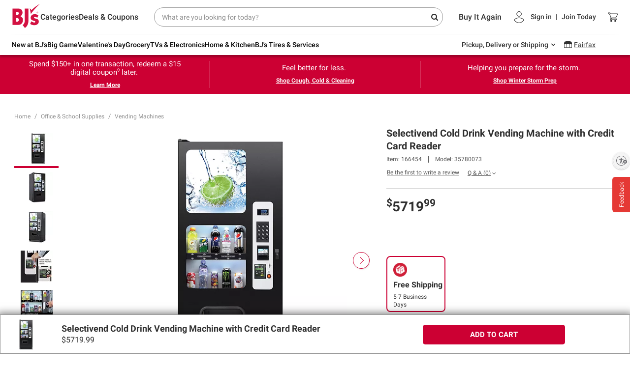

--- FILE ---
content_type: text/html;charset=UTF-8
request_url: https://www.bjs.com/product/selectivend-cold-drink-vending-machine-with-credit-card-reader/3000000000001250938
body_size: 132825
content:
<!DOCTYPE html><html class="linux-magic svg-magic linux-magic svg-magic linux-magic svg-magic" data-magic-ua="chrome" data-magic-ua-ver="89" data-magic-engine="webkit" data-magic-engine-ver="537.36"><head><style id="mz-runtime-css" type="text/css"></style><style id="magiczoom-reset-css" type="text/css"></style>
        
    <meta charset="UTF-8">
    <meta name="viewport" content="width=device-width,initial-scale=1.0,maximum-scale=1.0,user-scalable=no">
    <meta http-equiv="X-UA-Compatible" content="ie=edge">
    <title data-react-helmet="true">Selectivend Cold Drink Vending Machine | BJ's Wholesale Club</title>
    
    
    <link rel="preconnect" href="https://bjs.bloomreach.io" crossorigin="">
<link rel="preconnect" href="https://fonts.gstatic.com" crossorigin="">
<link rel="preconnect" href="https://bjs.scene7.com" crossorigin="">
<link rel="preconnect" href="https://api.bjs.com" crossorigin="">
    <link rel="stylesheet" href="https://www.bjs.com/prod/static-assets/third-party/css/bootstrap.min.css" as="style" onload="this.rel='stylesheet'">
    <link rel="stylesheet" href="https://www.bjs.com/prod/static-assets/third-party/css/google-fonts-roboto-css2.css" as="style" onload="this.rel='stylesheet'" crossorigin="">
    <link rel="preload" href="https://www.bjs.com/prod/static-assets/third-party/fonts/fontawesome-webfont.ttf" as="font" type="font/ttf" crossorigin="">
    <link rel="preload" href="https://www.bjs.com/prod/static-assets/third-party/fonts/fontawesome-webfont.woff" as="font" type="font/woff" crossorigin="">
    <link rel="preload" href="https://www.bjs.com/prod/static-assets/third-party/fonts/fontawesome-webfont.woff2" as="font" type="font/woff2" crossorigin="">
    <link rel="stylesheet" as="style" onload="this.rel='stylesheet'" href="https://cdnjs.cloudflare.com/ajax/libs/font-awesome/4.7.0/css/font-awesome.min.css" integrity="sha512-SfTiTlX6kk+qitfevl/7LibUOeJWlt9rbyDn92a1DqWOw9vWG2MFoays0sgObmWazO5BQPiFucnnEAjpAB+/Sw==" crossorigin="anonymous" referrerpolicy="no-referrer">
    <style></style>
    <style data-styled="active" data-styled-version="5.3.5"></style>
    <style>
      body { margin: 0; }
      #usntA40Toggle {
        right: 0px!important;
        bottom: 360px!important;
        margin-bottom: 15px!important;
      }
    </style>
        
    <link rel="dns-prefetch" href="https://f.monetate.net"><link rel="dns-prefetch" href="https://sb.monetate.net">
    
    
    
    
    
    
      <style id="monetatecss"></style><link rel="canonical" href="https://www.bjs.com/" data-rh="true"><meta name="description" content="Quench your thirst with Selectivend Cold Drink Vending Machine with Credit Card Reader. Enjoy our ship to home delivery shopping with BJ's Wholesale Club." data-rh="true"><meta name="author" content="BJ's" data-rh="true"><meta property="og:title" content="Selectivend Cold Drink Vending Machine" data-rh="true"><meta property="og:description" content="Quench your thirst with Selectivend Cold Drink Vending Machine with Credit Card Reader. Enjoy our ship to home delivery shopping with BJ's Wholesale Club." data-rh="true"><meta property="og:image" content="https://bjs.scene7.com/is/image/bjs/166454?$bjs-Initial350$" data-rh="true"><meta property="og:url" content="https://www.bjs.com/" data-rh="true"><meta property="og:site_name" content="BJ's Wholesale Club" data-rh="true"><meta name="twitter:card" content="summary_large_image" data-rh="true"><meta name="twitter:title" content="Selectivend Cold Drink Vending Machine" data-rh="true"><meta name="twitter:description" content="Buy Now" data-rh="true"><meta name="twitter:site" content="bjs.com" data-rh="true"><meta name="twitter:image" content="https://bjs.scene7.com/is/image/bjs/166454?$bjs-Initial350$" data-rh="true"><script async="true" defer="true" type="application/ld+json" data-testid="breadcrumb-json" auto-data="breadcrumb_json" data-rh="true">{"@context":"http://schema.org","@type":"BreadcrumbList","itemListElement":[[{"@type":"ListItem","position":1,"item":{"@id":"","name":"Home"}},{"@type":"ListItem","position":2,"item":{"@id":"/category/office-and-school-supplies/","name":"Office & School Supplies"}},{"@type":"ListItem","position":3,"item":{"@id":"/category/office-and-school-supplies/vending-machines/","name":"Vending Machines"}}]]}</script><link rel="stylesheet" type="text/css" href="https://cdn.cs.1worldsync.com/redirect/gp-subscriber-files/d0e726d2/e7f41f8895/Style.Minified/20251204112308.css"><style type="text/css">
</style><script type="application/ld+json" data-rh="true">{"@context":"http://schema.org/","@type":"Product","offers":[{"@type":"Offer","availability":"http://schema.org/InStock","seller":{"@type":"Organization","name":"BJ's Wholesale Club"},"priceCurrency":"USD","price":5719.99}],"sku":"166454","mpn":"35780073","image":"https://bjs.scene7.com/is/image/bjs/166454?$bjs-Initial350$","name":"Selectivend Cold Drink Vending Machine with Credit Card Reader","url":"https://www.bjs.com/product/selectivend-cold-drink-vending-machine-with-credit-card-reader/3000000000001250938","description":"Built in the USA since 1931, the CB500 features best in class variety and dispenses 10 selections of the most popular beverages including soft drinks, waters, juices, energy drinks and new age beverages in cans and/or bottles. With high capacity, unmatched durability, premium payment system technology and guaranteed product delivery. The CB500 can and bottle drink vendor is the ultimate cold drink location solution. <BR><BR><SPAN style='font-weight:bold;'>Product Features:</SPAN><BR><BR><DIV><LI>Guaranteed delivery sensor system<LI>Energy saving LED lighting<LI>Delivers plug-in ready - Just set prices and operate<LI>Fully integrated controller with sales and accounting features<LI>Free-vend Capable<LI>ADA Ready Machine<LI>Lifetime Factory Direct toll free support at 1-800-368-9120<LI>Includes Premium electronic coin changer - accepts $.05 to $1.00 & Automatic Bill Acceptor/stacker accepts $1, $5, $10 and $20 & Credit Card Reader <LI>Financing Available Call 1-800-368-9120 to Apply<LI>All Steel Construction<LI>Includes 1 Vending Machine <LI>Warranty: 1 Year Parts Warranty</DIV><BR>(Model 35780073)","gtin13":"P_166454","model":"35780073","brand":{"@type":"Brand"},"aggregateRating":{"@type":"AggregateRating","ratingValue":0,"reviewCount":0}}</script><style>#usntA40Toggle{background:#f5f5f5;box-shadow:0 1px 2px #0000003D;border-radius:28px;display:inline-block!important;position:fixed;bottom:20px;left:20px;z-index:2147483647}#usntA40Toggle.usntA40top-left{top:20px;left:20px;bottom:auto;right:auto}#usntA40Toggle.usntA40top-right{top:20px;right:20px;left:auto;bottom:auto}#usntA40Toggle.usntA40bottom-right{right:20px;left:auto}#usntA40Toggle a#usntA40Link{display:block;padding:13px 0 13px 44px;box-sizing:border-box;position:relative;width:48px;height:48px;overflow:hidden;border-radius:90px;box-sizing:border-box;line-height:18px;background-color:#ebebf0;text-decoration:underline;transform:translate3d(0,0,0);-webkit-transform:translate3d(0,0,0);border:2px solid #f5f5f5;color:#363638}#usntA40Toggle a#usntA40Link:focus{box-shadow:0 0 0 3px rgba(235,235,240,.87);outline:0;border-color:#0040dd}#usntA40Toggle i#usntA40Icon{background-color:#f5f5f5;position:absolute;width:44px;height:44px;left:0;top:0;overflow:hidden;background-size:34px;background-repeat:no-repeat;background-position:6px center;border-radius:90px;box-shadow:0 1px 2px #0000003D}#usntA40Toggle a#usntA40Link:focus,#usntA40Toggle.usntA40Expanded a#usntA40Link,#usntA40Toggle:not([class*=usntA40Touch]) a#usntA40Link:hover{min-width:44px;min-height:44px;width:auto;height:auto}#usntA40Toggle div#usntA40Txt{font-family:system-ui,-apple-system,BlinkMacSystemFont,"Segoe UI",Roboto,Ubuntu,"Helvetica Neue",Arial,"Noto Sans","Liberation Sans",sans-serif;font-size:14px;font-weight:400;padding-right:12px;transition:margin-left .35s cubic-bezier(.19,1,.22,1);-webkit-transition:margin-left .35s cubic-bezier(.19,1,.22,1);margin-left:-200px;transform:translate3d(0,0,0);-webkit-transform:translate3d(0,0,0)}#usntA40Toggle.usntA40Touch div#usntA40Txt{margin-left:-200px}#usntA40Link:focus div#usntA40Txt,#usntA40Toggle.usntA40Expanded div#usntA40Txt,#usntA40Toggle:not([class*=usntA40Touch]) a#usntA40Link:hover div#usntA40Txt{margin-left:6px}#usntA40Toggle.usntA40Dark a#usntA40Link{background-color:#242426;border-color:#444446;color:#d8d8dc}#usntA40Toggle.usntA40Dark a#usntA40Link:focus{border-color:#409cff;box-shadow:0 0 0 3px rgba(36,36,38,.87)}#usntA40Toggle.usntA40Dark i#usntA40Icon{background-color:#444446}#usntA40Toggle.usntA40bottom-right a#usntA40Link,#usntA40Toggle.usntA40top-right a#usntA40Link{padding:13px 44px 13px 0}#usntA40Toggle.usntA40bottom-right i#usntA40Icon,#usntA40Toggle.usntA40top-right i#usntA40Icon{left:auto;right:0}#usntA40Toggle.usntA40bottom-right div#usntA40Txt,#usntA40Toggle.usntA40top-right div#usntA40Txt{padding-right:8px;padding-left:12px}#usntA40Toggle.usntA40-small a#usntA40Link{width:36px;height:36px;padding:7px 0 7px 32px}#usntA40Toggle.usntA40-small i#usntA40Icon{width:32px;height:32px;background-size:22px}#usntA40Toggle.usntA40-small a#usntA40Link:focus,#usntA40Toggle.usntA40-small.usntA40Expanded a#usntA40Link,#usntA40Toggle:not([class*=usntA40Touch]).usntA40-small a#usntA40Link:hover{min-width:32px;min-height:32px;width:auto;height:auto}#usntA40Toggle.usntA40-small.usntA40bottom-right a#usntA40Link,#usntA40Toggle.usntA40-small.usntA40top-right a#usntA40Link{padding:7px 32px 7px 0}#usntA40Toggle.usntA40-small.usntA40bottom-right div#usntA40Txt,#usntA40Toggle.usntA40-small.usntA40top-right div#usntA40Txt{padding-right:3px;padding-left:6px}@media print {#usntA40Toggle{display: none !important;}}#usntA40Toggle{ transition: left 0.5s ease;} #usntA40Toggle.hide{left:-68px; transition-delay: 0.2s;}#usntA40Toggle.usntA40top-right, #usntA40Toggle.usntA40bottom-right{ transition: right 0.5s ease;} #usntA40Toggle.usntA40top-right.hide, #usntA40Toggle.usntA40bottom-right.hide{left: auto; right:-68px; transition-delay: 0.2s;}#usntA40Toggle:not([class*=usntA40Touch]).hide:hover, #usntA40Toggle:not([class*=usntA40Touch]).hide:hover, #usntA40Toggle.hide:has(a:focus), #usntA40Toggle.hide:has(a:focus){ left:20px; right:auto; transition-delay: 0s;} #usntA40Toggle:not([class*=usntA40Touch]).usntA40top-right.hide:hover, #usntA40Toggle:not([class*=usntA40Touch]).usntA40bottom-right.hide:hover, #usntA40Toggle.usntA40top-right.hide:has(a:focus), #usntA40Toggle.usntA40bottom-right.hide:has(a:focus){ right:20px; left:auto; transition-delay: 0s;} #usntA40Toggle.usntA40Expanded.hide{ left:20px; right:auto; transition-delay: 0s;} #usntA40Toggle.usntA40Expanded.usntA40top-right.hide, #usntA40Toggle.usntA40Expanded.usntA40bottom-right.hide{ right:20px; left:auto; transition-delay: 0s;} </style><style styles-for-prerender="">body div#root main main div div div div div div div div#pg-inner-wrap a#prodGallery > .mz-figure > img { transition: none 0s ease 0s; transform: none; }
body div#root main main div div div div div div div div#pg-inner-wrap a#prodGallery:not(.mz-no-rt-width-css) > .mz-figure:not(.mz-no-rt-width-css) > img { width: 100% !important; }
body div#root main main div div div div div div div div#pg-inner-wrap a#prodGallerym > .mz-figure > img { transition: none 0s ease 0s; transform: none; }
body div#root main main div div div div div div div div#pg-inner-wrap a#prodGallerym:not(.mz-no-rt-width-css) > .mz-figure:not(.mz-no-rt-width-css) > img { width: 100% !important; }
body div#root main main div div div div div div div div#pg-inner-wrap a#prodGallery > .mz-figure > img { transition: none 0s ease 0s; transform: none; }
body div#root main main div div div div div div div div#pg-inner-wrap a#prodGallery:not(.mz-no-rt-width-css) > .mz-figure:not(.mz-no-rt-width-css) > img { width: 100% !important; }
body div#root main main div div div div div div div div#pg-inner-wrap a#prodGallerym > .mz-figure > img { transition: none 0s ease 0s; transform: none; }
body div#root main main div div div div div div div div#pg-inner-wrap a#prodGallerym:not(.mz-no-rt-width-css) > .mz-figure:not(.mz-no-rt-width-css) > img { width: 100% !important; }
.magic-hidden-wrapper, .magic-temporary-img { display: block !important; min-height: 0px !important; min-width: 0px !important; max-height: none !important; max-width: none !important; width: 10px !important; height: 10px !important; position: absolute !important; top: -10000px !important; left: 0px !important; overflow: hidden !important; transform: none !important; transition: none 0s ease 0s !important; }
.magic-temporary-img img, .magic-temporary-img picture { display: inline-block !important; border: 0px !important; padding: 0px !important; min-height: 0px !important; min-width: 0px !important; max-height: none !important; max-width: none !important; transform: none !important; transition: none 0s ease 0s !important; }
.magic-temporary-img picture, .magic-temporary-img picture > img { width: auto !important; height: auto !important; }
@font-face { font-family: spotify; font-weight: normal; font-style: normal; src: url("../../assets/fonts/spotify.ttf?") format("truetype"), url("../../assets/fonts/spotify.woff?") format("woff"); font-display: swap; }
.cwbfoy { position: relative; width: auto; display: flex; -webkit-box-pack: inherit; justify-content: inherit; -webkit-box-align: center; align-items: center; }
.cwbfoy:hover { border-bottom: 3px solid rgb(142, 21, 22); }
@media only screen and (min-width: 992px) {
  .cwbfoy:hover { padding: 22px 0px 21px; }
}
.cwbfoy:hover img { margin-top: 2px; }
@media only screen and (min-width: 768px) {
  .cwbfoy { -webkit-box-pack: end; justify-content: flex-end; min-height: 69px; }
}
@media only screen and (max-width: 767px) {
  .cwbfoy { -webkit-box-pack: center; justify-content: center; width: 12%; }
}
.cwbfoy img { margin: 0px; width: 21px !important; height: 20px !important; }
@media (max-width: 768px) {
  .cwbfoy img { width: 18px !important; height: 17px !important; }
}
@media only screen and (min-width: 768px) {
  .non-cms-header-wrap .MiniCartstyle__MiniCartContainer-iZJPJR { justify-content: space-around; width: 40%; }
  .non-cms-header-wrap .MiniCartstyle__MiniCartContainer-iZJPJR sup { top: -4px; right: auto; left: calc(50% + 10px); }
}
.kMAVBI { position: relative; width: auto; line-height: 18px; color: rgb(0, 0, 0); text-align: left; font-size: 14px; font-family: Roboto, sans-serif; font-weight: 500; display: block; }
@media only screen and (min-width: 768px) {
  .kMAVBI .hovered { border-bottom: 3px solid rgb(142, 21, 22); margin-bottom: -3px; position: relative; top: 10px; }
}
.syw-dropdown .ShopYourWaystyle__ShopYourWayLabel-gvvRYE { color: rgb(48, 48, 48); }
@media only screen and (max-width: 400px) {
  .kMAVBI { width: auto; }
}
@media only screen and (max-width: 767px) {
  .kMAVBI { color: rgb(0, 0, 0); width: auto; font-size: 12px; }
}
.kMAVBI .shopyourway { margin-left: 5px; font-weight: bold; cursor: pointer; }
.kMAVBI .shopyourway.open { transform: rotate(180deg); }
.kMAVBI .label { cursor: pointer; }
.kMAVBI .label.pds-label { font-size: 12px; }
@media (min-width: 768px) {
  .kMAVBI .label.pds-label { font-size: 14px; width: auto; }
}
.fAqHUr .shopyourway-overlay.active { display: block; }
.fAqHUr .overlay-background { background-color: rgba(0, 0, 0, 0.5); }
.gzCnTa { position: absolute; }
@media only screen and (max-width: 767px) {
  .gzCnTa { position: fixed; width: calc(100% - 25px); }
  .fixed-header.sticky .ShopYourWaystyle__ToastContainer-euOfWG { top: 90px; }
}
@media only screen and (min-width: 768px) {
  .gzCnTa { right: 30px; top: 26px; }
}
.eEdMvB { font-family: Roboto, sans-serif; }
.eEdMvB a { display: block; text-decoration: none; margin: 0px; }
.eEdMvB .sidebar-link--icon { position: relative; top: 0px; width: 20px; }
.eEdMvB .title { color: rgb(0, 0, 0); font-size: 16px; font-weight: 500; padding-left: 0px; }
.eEdMvB .title:hover { color: rgb(0, 0, 0); }
.eENQFc { position: relative; display: flex; -webkit-box-align: center; align-items: center; -webkit-box-pack: inherit; justify-content: inherit; flex: 1 1 0%; }
@media only screen and (max-width: 767px) {
  .eENQFc { -webkit-box-pack: center; justify-content: center; }
}
@media only screen and (min-width: 768px) {
  .eENQFc { -webkit-box-pack: end; justify-content: flex-end; }
}
.eENQFc .signin-dropdown { position: absolute; top: 100%; left: 40%; transform: translate(-50%, 0px); width: 270px; font-family: roboto; z-index: 10000; border: 1px solid rgb(200, 200, 200); background: rgb(255, 255, 255); text-align: left; }
.eENQFc .signin-dropdown .close-btn { position: absolute; right: 10px; top: 10px; color: rgb(0, 0, 0); z-index: 2; font-size: 18px; cursor: pointer; }
.eENQFc .signin-dropdown .close-btn i { width: 18px; height: 18px; position: relative; display: block; }
.eENQFc .signin-dropdown .close-btn i::before, .eENQFc .signin-dropdown .close-btn i::after { position: absolute; left: 5px; content: " "; height: 18px; width: 2px; background-color: rgb(51, 51, 51); }
.eENQFc .signin-dropdown .close-btn i::before { transform: rotate(45deg); }
.eENQFc .signin-dropdown .close-btn i::after { transform: rotate(-45deg); }
.eENQFc .signin-dropdown .top-section { position: relative; background-color: rgb(247, 247, 247); border-bottom: 1px solid rgb(200, 200, 200); padding: 30px 20px 20px; }
.eENQFc .signin-dropdown .top-section .signin-btn { background-color: rgb(204, 0, 51); border-radius: 5px; width: 100%; font-family: Roboto, sans-serif; font-weight: 500; text-transform: uppercase; font-size: 14px; border: 0px; min-height: 40px; }
.eENQFc .signin-dropdown .top-section .signin-btn:hover { background-color: rgb(147, 0, 40); }
.eENQFc .signin-dropdown .top-section .btm-btn-section { display: flex; -webkit-box-pack: justify; justify-content: space-between; padding-top: 20px; }
.eENQFc .signin-dropdown .top-section .btm-btn-section button { width: 45%; background-color: rgb(255, 255, 255); border: 1px solid rgb(0, 0, 0); font-size: 12px; color: rgb(0, 0, 0); border-radius: 5px; height: 30px; text-transform: uppercase; font-family: Roboto, sans-serif; font-weight: 600; }
.eENQFc .signin-dropdown .top-section .btm-btn-section button:hover { background-color: rgb(221, 221, 221); box-shadow: rgb(204, 204, 204) 1px 1px 1px; }
.eENQFc .signin-dropdown .btm-section { list-style: none; margin: 0px; padding: 5px 0px; text-align: left; }
.eENQFc .signin-dropdown .btm-section li { display: block; padding: 10px 0px; }
.eENQFc .signin-dropdown .btm-section li a { color: rgb(0, 0, 0); text-decoration: none; padding: 0px; }
.eENQFc .signin-dropdown .btm-section li a:hover { font-weight: 700; }
.eENQFc .signout-btn-wrap { padding-bottom: 15px; }
@media only screen and (min-width: 768px) {
  .non-cms-header-wrap .UserWrapperstyle__UserContainer-eifKOe { width: 60%; -webkit-box-pack: center; justify-content: center; }
}
.eENQFc .text-box { display: flex; gap: 2rem; margin-bottom: 1rem; }
.eENQFc .date-text { color: rgb(204, 0, 51); font-size: 12px; }
.eENQFc .text-container { padding-left: 0px !important; }
.eENQFc .text { font-size: 14px; color: rgb(0, 0, 0); font-weight: bold; }
.eENQFc .title-text { font-size: 12px; font-weight: 400; line-height: 6px; }
.dFdomN { padding-left: 0%; height: 69px; display: flex; -webkit-box-align: center; align-items: center; cursor: pointer; text-transform: none; }
@media only screen and (max-width: 767px) {
  .dFdomN { height: 50px; }
}
.dFdomN .reward-wrap { font-size: 12px; margin-bottom: 0px !important; }
.dFdomN .rewards { font-weight: 500 !important; color: rgb(75, 133, 16); }
.signed-in .UserWrapperstyle__UserLink-fVJISZ { font-weight: 400 !important; text-align: left; }
.dFdomN .signed-in:hover { padding: 21px 0px; border-top: 3px solid rgba(255, 255, 255, 0); border-bottom: 3px solid rgb(142, 21, 22); }
.dFdomN .join-today div:hover { padding: 22px 0px; border-top: 3px solid rgba(255, 255, 255, 0); border-bottom: 3px solid rgb(142, 21, 22); }
.signed-out .UserWrapperstyle__UserLink-fVJISZ { text-transform: none; }
.dFdomN img { margin-right: 11px; }
@media (max-width: 767px) {
  .dFdomN img { margin-right: 7px; width: 18px !important; height: 22px !important; }
}
.iXqPQz { padding-left: 0%; height: 69px; display: flex; -webkit-box-align: center; align-items: center; cursor: pointer; text-transform: none; }
@media only screen and (max-width: 767px) {
  .iXqPQz { height: 50px; }
}
.iXqPQz .reward-wrap { font-size: 14px; margin-bottom: 0px !important; }
.iXqPQz .rewards { font-weight: 500 !important; color: rgb(75, 133, 16); }
.signed-in .UserWrapperstyle__UserLink-fVJISZ { font-weight: 400 !important; text-align: left; }
.iXqPQz .signed-in:hover { padding: 21px 0px; border-top: 3px solid rgba(255, 255, 255, 0); border-bottom: 3px solid rgb(142, 21, 22); }
.iXqPQz .join-today div:hover { padding: 22px 0px; border-top: 3px solid rgba(255, 255, 255, 0); border-bottom: 3px solid rgb(142, 21, 22); }
.signed-out .UserWrapperstyle__UserLink-fVJISZ { text-transform: none; }
.iXqPQz img { margin-right: 11px; }
@media (max-width: 767px) {
  .iXqPQz img { margin-right: 7px; width: 18px !important; height: 22px !important; }
}
.hmIoLp { position: relative; font-family: roboto; }
.hmIoLp .typeahead-cancel { display: block; align-self: center; margin-left: 10px; font-size: 12px; text-decoration: underline; cursor: pointer; }
@media (min-width: 768px) {
  .hmIoLp .typeahead-cancel { display: none; }
}
@media (max-width: 768px) {
  .hmIoLp { display: flex; -webkit-box-pack: end; justify-content: flex-end; }
  .hmIoLp .coupon-available { margin-bottom: 8px; float: left; margin-top: 0px !important; }
}
.hmIoLp .search-wrap { position: relative; font-family: roboto; width: 100%; }
@media (max-width: 767px) {
  .hmIoLp .search-wrap { width: 100%; }
}
.hmIoLp .search-wrap input[type="search"]::-webkit-search-decoration, .hmIoLp .search-wrap input[type="search"]::-webkit-search-cancel-button, .hmIoLp .search-wrap input[type="search"]::-webkit-search-results-button, .hmIoLp .search-wrap input[type="search"]::-webkit-search-results-decoration { display: none; }
.hmIoLp input:focus::-webkit-input-placeholder { color: transparent; }
.hmIoLp .search-wrap input { width: 100%; border-radius: 100px; padding: 2px 15px; font-size: 14px; font-family: roboto; height: 39px; border: 1px solid rgb(151, 151, 151); }
.hmIoLp .search-wrap input::-webkit-input-placeholder { color: rgb(143, 143, 143); }
.hmIoLp .search-wrap input::placeholder { color: rgb(143, 143, 143); }
.hmIoLp .search-wrap input:focus, .hmIoLp .search-wrap input:focus-visible { box-shadow: none; outline: none; }
.hmIoLp .search-wrap .search { position: absolute; top: 50%; right: 10px; transform: translate(0px, -50%); color: rgb(48, 48, 48); font-size: 14px; }
.hmIoLp .search-wrap .search .fa-search, .hmIoLp .search-wrap .search .fa-times, .hmIoLp .search-wrap .search .pipe { font-size: 15px; }
.hmIoLp .search-wrap .search .fa-times, .hmIoLp .search-wrap .search .pipe { margin-right: 10px; }
.hmIoLp .search-wrap .search .fa-times, .hmIoLp .search-wrap .search .fa-search { cursor: pointer; }
.hmIoLp .search-wrap .search .fa-times { -webkit-text-stroke: 2px white; font-size: 18px; }
.hmIoLp .search-wrap .search .pipe { font-family: auto; }
.hmIoLp .search-suggestion { width: 600px; min-height: 100px; position: absolute; z-index: 1006; background: rgb(255, 255, 255); -webkit-box-align: stretch; align-items: stretch; top: auto; left: -12px; right: -16px; text-align: left; padding: 24px 12px 28px; }
@media (min-width: 768px) {
  .hmIoLp .search-suggestion { border-radius: 5px; left: 3px; right: 3px; margin: 8px 0px 0px; padding: 24px; border: 1px solid rgb(215, 215, 215); }
}
@media (min-width: 768px) {
  .hmIoLp .search-suggestion.TS-search-suggestion { width: unset; }
}
@media (min-width: 1024px) {
  .hmIoLp .search-suggestion { width: 650px; }
}
@media (min-width: 1200px) {
  .hmIoLp .search-suggestion { width: 772px; }
}
@media (min-width: 1550px) {
  .hmIoLp .search-suggestion { width: 100%; }
}
@media (max-width: 767px) {
  .hmIoLp .search-suggestion { box-shadow: rgba(0, 0, 0, 0.25) 0px 4px 4px 0px; top: calc(100% + 15px); margin: 0px; width: auto; right: -59px; }
  .hmIoLp .search-suggestion.TS-search-suggestion { padding-right: 0px; }
}
.hmIoLp .search-suggestion .search-suggestion-container { display: flex; }
@media (max-width: 767px) {
  .hmIoLp .search-suggestion .search-suggestion-container { display: block; }
}
.hmIoLp .search-suggestion .search-input-group { position: relative; }
.hmIoLp .search-suggestion .product-wrapper { flex-flow: wrap; -webkit-box-pack: start; justify-content: flex-start; display: flex; padding-left: 10px; padding-right: 30px; overflow-y: auto; height: calc(-90px + 100vh); }
@media (max-width: 767px) {
  .hmIoLp .search-suggestion .product-wrapper { padding: 12px; height: auto; max-height: calc(-260px + 100dvh); }
  .hmIoLp .search-suggestion .product-wrapper.h-100vh { height: calc(-260px + 100dvh); }
}
@media (min-width: 768px) {
  .hmIoLp .search-suggestion .product-wrapper { height: auto; max-height: calc(-90px + 100vh); }
  .hmIoLp .search-suggestion .product-wrapper.h-100vh { height: calc(-90px + 100vh); }
}
.hmIoLp .search-suggestion .product-wrapper-active { height: calc(-50px + 100vh) !important; }
.hmIoLp .search-suggestion .product-item { position: relative; flex: 0 0 50% !important; }
@media (min-width: 1024px) {
  .hmIoLp .search-suggestion .product-item { width: 100%; flex: 0 0 auto !important; }
}
@media (max-width: 767px) {
  .hmIoLp .search-suggestion .product-item { margin: 12px 0px; flex: 0 0 100% !important; }
}
.hmIoLp .search-suggestion .product-item.ta-error-active { position: relative; }
@media (min-width: 768px) {
  .hmIoLp .search-suggestion .product-item.ta-error-active { padding-bottom: 30px; }
}
.hmIoLp .search-suggestion .product-item.ta-error-active .error-msg { font-size: 11px; color: rgb(156, 2, 40); position: absolute; left: 0px; top: calc(100% - 18px); text-align: left !important; }
.hmIoLp .search-suggestion .product-item.ta-error-active .error-msg img { width: 15px; margin-right: 8px !important; }
@media (min-width: 768px) {
  .hmIoLp .search-suggestion .product-item.ta-error-active .error-msg { left: 112px; }
  .hmIoLp .search-suggestion .product-item.ta-error-active .error-msg img { margin-right: 5px !important; }
}
@media (max-width: 767px) {
  .hmIoLp .search-suggestion .product-item.ta-error-active + .mobile-btn { padding-bottom: 30px; }
  .hmIoLp .search-suggestion .product-item.ta-error-active + .mobile-btn .cta-wrap { display: flex; -webkit-box-pack: end; justify-content: flex-end; }
  .hmIoLp .search-suggestion .product-item.ta-error-active + .mobile-btn .cta-wrap .quantity-buttons { margin-bottom: 0px; }
  .hmIoLp .search-suggestion .product-item.ta-error-active + .mobile-btn .error-msg { position: absolute; left: 0px; margin: 0px; top: calc(100% - 32px); text-align: left !important; }
}
.hmIoLp .search-suggestion .coupon-available { color: rgb(48, 48, 48); font-size: 12px; font-weight: 500; line-height: 14px; cursor: pointer; margin-top: 8px; }
.hmIoLp .search-suggestion .coupon-available span { padding-left: 4px; }
.hmIoLp .search-suggestion .img-wrapper { text-decoration: none; display: flex; -webkit-box-align: center; align-items: center; flex-direction: column; }
.hmIoLp .search-suggestion .img-wrapper > img { width: 100px; margin-bottom: 10px; }
.hmIoLp .search-suggestion .product-title { word-break: break-word; font-size: 16px; font-weight: 700; line-height: 19px; color: rgb(48, 48, 48); height: 40px; overflow-y: hidden; }
.hmIoLp .search-suggestion .product-price { display: flex; -webkit-box-align: center; align-items: center; }
.hmIoLp .search-suggestion .product-price > .display-price { font-size: 22px; padding-right: 0.5rem; font-weight: 700; color: rgb(2, 1, 1); }
.hmIoLp .search-suggestion .product-price-mobile > .display-price { font-size: 16px; font-weight: 700; color: rgb(2, 1, 1); }
.hmIoLp .search-suggestion .product-price > .instant-savings { color: rgb(85, 85, 85); font-size: 12px; display: block !important; }
@media (max-width: 767px) {
  .hmIoLp .search-suggestion .add-cart { margin-bottom: 12px; }
}
.hmIoLp .search-suggestion .add-cart-btn { color: rgb(255, 255, 255); box-shadow: none; background: rgb(204, 0, 51); border-radius: 5px; cursor: pointer; line-height: 16px; text-transform: uppercase; height: 30px; width: 90px; padding: 0px; font-size: 14px; letter-spacing: 0.5px; font-family: Roboto, sans-serif; font-weight: 700; border: 1px solid rgb(204, 0, 51) !important; }
.hmIoLp .search-suggestion .add-cart-btn:hover { border: 1px solid rgb(163, 0, 40) !important; background: rgb(163, 0, 40) !important; }
.hmIoLp .search-suggestion .shipping-info { color: rgb(68, 113, 158); font-size: 12px; font-style: italic; }
.hmIoLp .search-suggestion .rating { height: 13px; margin-top: 10px; }
.hmIoLp .search-suggestion .rating .rating-count { font-size: 12px; text-decoration: underline; }
.hmIoLp .search-suggestion .ratings-count { font-size: 10px; color: rgb(85, 85, 85); }
.hmIoLp .search-suggestion .search-suggestion-mobile { position: fixed; display: block; z-index: 1000; background: rgb(255, 255, 255); -webkit-box-align: stretch; align-items: stretch; overflow: hidden auto; left: 0px; width: 100%; margin: 10px 0px; max-width: unset; height: calc(-230px + 100vh); top: auto !important; }
.hmIoLp .search-suggestion .product-wrapper-mobile { flex-flow: wrap; -webkit-box-pack: start; justify-content: flex-start; display: flex; margin-left: 1.2%; margin-right: 1%; }
.hmIoLp .search-suggestion .product-item-mobile { margin-top: 8px; position: relative; display: flex; border-bottom: 2px solid rgb(221, 221, 221); flex: 0 0 100% !important; }
.hmIoLp .search-suggestion .img-wrapper-mobile { width: 30%; }
.hmIoLp .search-suggestion .img-wrapper-mobile > img { height: 70px !important; width: auto !important; margin: 0px 0px 8px !important; }
.hmIoLp .search-suggestion .product-title-mobile { font-size: 12px; letter-spacing: 0px; line-height: 16px; height: 31px; overflow-y: hidden; word-break: break-word; color: rgb(48, 48, 48); text-align: left; font-family: Roboto, sans-serif; font-weight: 400; }
.hmIoLp .search-suggestion .right-container { width: 100%; padding-left: 10px; }
.hmIoLp .search-suggestion .price-block { display: flex; -webkit-box-pack: justify; justify-content: space-between; -webkit-box-align: center; align-items: center; }
.hmIoLp .search-suggestion .view-more { margin: 4.5% auto; width: 95%; font-weight: 700; font-size: 14px; height: 30px; padding: 0px; border: 1px solid rgb(85, 85, 85); border-radius: 5px; background-color: rgb(255, 255, 255); color: rgb(85, 85, 85); }
.hmIoLp .search-suggestion .view-more.view-all { width: 220px; height: 40px; line-height: 16.41px; color: rgb(0, 0, 0); border: 1px solid rgb(0, 0, 0); }
.hmIoLp .search-suggestion .close { position: absolute; top: 10px; right: 0px; cursor: pointer; }
.hmIoLp .search-suggestion input[type="search"]::-webkit-search-cancel-button { appearance: none; }
.hMYyjB { border-bottom: 1px solid rgb(245, 245, 245); border-radius: 5%; position: relative; }
.hMYyjB .headerSearchWrap { background-color: rgb(255, 255, 255); display: flex; flex-flow: wrap; -webkit-box-pack: justify; justify-content: space-between; text-align: center; margin: 0px; -webkit-box-align: center; align-items: center; position: relative; min-height: auto; padding: 0px 16px 10px 12px; }
@media (min-width: 768px) {
  .hMYyjB .headerSearchWrap { padding: 0px 24px 10px; }
}
@media (min-width: 1360px) {
  .hMYyjB .headerSearchWrap { padding: 0px 40px; }
}
@media (min-width: 1025px) {
  .hMYyjB .headerSearchWrap { height: 69px; }
}
@media only screen and (min-width: 768px) and (max-width: 1024px) {
  .hMYyjB .headerSearchWrap { padding: 0px 24px; height: 69px; }
}
@media (max-width: 767px) {
  .hMYyjB .headerSearchWrap { height: 100px; }
}
.hMYyjB .headerSearchWrap .hsw-lt-wrap { max-width: 30%; display: flex; padding-right: 0px; list-style: none; }
@media (min-width: 767px) {
  .hMYyjB .headerSearchWrap .hsw-lt-wrap { padding-right: 24px; max-width: none; height: 100%; -webkit-box-align: center; align-items: center; }
}
@media (min-width: 1025px) {
  .hMYyjB .headerSearchWrap .hsw-lt-wrap { gap: 24px; }
}
@media (min-width: 1025px) and (max-width: 1062px) {
  .hMYyjB .headerSearchWrap .hsw-lt-wrap { padding-right: 24px; }
}
@media (min-width: 1063px) {
  .hMYyjB .headerSearchWrap .hsw-lt-wrap { padding-right: 32px; }
}
.hMYyjB .headerSearchWrap .hsw-lt-wrap .triggerWrap { color: rgb(48, 48, 48); font-family: Roboto; font-style: normal; font-weight: 500; line-height: normal; padding: 0px; height: 100%; }
@media (min-width: 768px) {
  .hMYyjB .headerSearchWrap .hsw-lt-wrap .triggerWrap { height: auto; }
}
.hMYyjB .headerSearchWrap .hsw-lt-wrap .ne-container { padding-top: 10px; height: 80%; }
.hMYyjB .headerSearchWrap .hsw-lt-wrap .ne-wrap { display: block; }
.hMYyjB .headerSearchWrap .hsw-lt-wrap a { text-decoration: none; color: rgb(48, 48, 48); cursor: pointer; }
.hMYyjB .headerSearchWrap .hsw-lt-wrap .deals ul { height: auto; left: 192px !important; }
.hMYyjB .headerSearchWrap .hsw-lt-wrap .deals ul li:not(.marketing-content-wrap) { width: 200px; }
.hMYyjB .headerSearchWrap .hsw-lt-wrap .deals ul li span:hover { text-decoration: underline !important; }
.hMYyjB .headerSearchWrap .hsw-lt-wrap .deals ul li:first-child span { color: rgb(142, 21, 22) !important; }
.hMYyjB .headerSearchWrap .hsw-lt-wrap .categories ul { padding: 22px 32px 22px 0px; }
.hMYyjB .headerSearchWrap .hsw-lt-wrap .categories ul #primary-l1 li { padding-left: 32px; padding-bottom: 10px; padding-top: 12px; }
.hMYyjB .headerSearchWrap .hsw-lt-wrap .categories ul #primary-l1 li:last-child { padding-bottom: 10px; }
.hMYyjB .headerSearchWrap .hsw-lt-wrap .categories ul #primary-l1 li:hover { width: 240px; background-color: rgb(245, 245, 245); cursor: pointer; }
.hMYyjB .headerSearchWrap .hsw-lt-wrap .categories ul #primary-l1 li:hover .with-chevron-rt::after { content: ""; font-family: fontAwesome; font-size: 14px; color: rgb(0, 0, 0); position: absolute; top: 12px; height: 20px; line-height: normal; padding-left: 24px; }
.hMYyjB .headerSearchWrap .hsw-lt-wrap .categories ul #primary-l1 li + .highlight { width: 240px; background-color: rgb(245, 245, 245); }
.hMYyjB .headerSearchWrap .hsw-lt-wrap .categories ul #primary-l1 li + .highlight .with-chevron-rt::after { content: ""; font-family: fontAwesome; font-size: 14px; color: rgb(0, 0, 0); position: absolute; top: 12px; height: 20px; line-height: normal; padding-left: 24px; }
.hMYyjB .headerSearchWrap .hsw-lt-wrap ul { width: auto; height: 500px; position: absolute; display: none; top: calc(100% - 10px); border-top: 2px solid rgba(85, 85, 85, 0.25); left: 90px; background-color: rgb(255, 255, 255); margin: 0px; overflow: scroll; padding: 32px 32px 8px 8px; transition: all 0.1s ease-out 0.3s; text-align: left; }
@media only screen and (min-width: 768px) {
  .hMYyjB .headerSearchWrap .hsw-lt-wrap ul { z-index: 1006; opacity: 0; transition: all 0.5s ease 0s; transform: translateY(10px); }
}
.hMYyjB .headerSearchWrap .hsw-lt-wrap ul li { display: flex; padding-left: 24px; padding-bottom: 20px; position: relative; font-weight: 500; font-size: 16px; font-family: Roboto, sans-serif; transition: all 0.5s ease 0s; -webkit-writing-mode: horizontal-tb; writing-mode: horizontal-tb; }
.hMYyjB .headerSearchWrap .hsw-lt-wrap ul li:not(.marketing-content-wrap) { width: 240px; }
.hMYyjB .marketing-content-wrap { background-color: rgb(255, 255, 255); width: 190px; padding: 0px 0px 32px 32px; color: rgb(48, 48, 48); font-weight: 500; height: 100%; transition: none 0s ease 0s; display: block; font-size: 14px !important; }
.hMYyjB .marketing-content-wrap img { max-width: 100%; height: auto; margin-bottom: 12px; }
.hMYyjB .marketing-content-wrap p { margin: 0px; }
.hMYyjB .marketing-content-wrap p:hover { color: rgb(48, 48, 48); text-decoration: none !important; }
.hMYyjB .marketing-content-wrap a { color: rgb(48, 48, 48); }
.hMYyjB .marketing-content-wrap a a { padding-top: 8px; text-decoration: underline !important; }
.hMYyjB .marketing-content-wrap a:hover { color: rgb(48, 48, 48); padding: 0px; text-decoration: none !important; }
.hMYyjB .marketing-content-wrap a:hover div { color: rgb(48, 48, 48); }
.hMYyjB .marketing-content-wrap a:hover div p { text-decoration: none !important; }
.hMYyjB .marketing-content-wrap a:hover a { padding-top: 8px; text-decoration: underline !important; }
.hMYyjB .hsw-lt-wrap div:hover #greyHeader_selection { border-bottom: 3px solid rgb(142, 21, 22); padding-bottom: 23px; }
.hMYyjB .hsw-lt-wrap div:hover > ul { max-height: 550px; overflow: visible; display: flex; }
@media only screen and (min-width: 768px) {
  .hMYyjB .hsw-lt-wrap div:hover > ul { transition: max-height 0.5s ease 0s, opacity 0.5s ease 0s, visibility 0.5s linear 0s; opacity: 1; z-index: 1006; }
  .hMYyjB .hsw-lt-wrap div:hover > ul #primary-l1:first-child.scroll-visible { overflow: hidden scroll; }
  .hMYyjB .hsw-lt-wrap div:hover > ul #primary-l1:first-child.scroll-hide { overflow: hidden scroll; }
  .hMYyjB .hsw-lt-wrap div:hover > ul #primary-l1:first-child.scroll-hide::-webkit-scrollbar { display: none; }
  .hMYyjB .hsw-lt-wrap div:hover > ul #primary-l1:first-child.scroll-visible::-webkit-scrollbar { display: block; }
  .hMYyjB .hsw-lt-wrap div:hover > ul #primary-l1:first-child.scroll-visible::-webkit-scrollbar { width: 8px; scroll-behavior: smooth; }
  .hMYyjB .hsw-lt-wrap div:hover > ul #primary-l1:first-child.scroll-visible::-webkit-scrollbar-thumb { border-radius: 5px; background-color: rgb(200, 200, 200); scroll-behavior: smooth; }
  .hMYyjB .hsw-lt-wrap div:hover > ul #primary-l1:first-child.scroll-visible::-webkit-scrollbar-track { border-radius: 3px; background-color: rgb(241, 241, 241); scroll-behavior: smooth; }
  .sticky .HeaderSearchstyle__StyledContainer-bdTqWw .hsw-lt-wrap div:hover > ul { max-height: calc(-100px + 100vh); }
  .hMYyjB .hsw-lt-wrap div:hover > ul .marketing-promo-wrap { position: sticky; top: 0px; }
}
.hMYyjB .logo-wrapper { width: 58px; text-align: left; padding-top: 8px; }
@media (min-width: 768px) {
  .hMYyjB .logo-wrapper { padding-top: 0px; padding-bottom: 4px; }
}
.hMYyjB .logo-wrapper a { display: inline-block; }
.hMYyjB .logo-wrapper .logo { width: 58px; height: 49px; }
@media only screen and (max-width: 767px) {
  .hMYyjB .logo-wrapper { width: 42px; padding: 0px; }
  .hMYyjB .logo-wrapper .logo { width: 42px; height: 35px; }
}
.hMYyjB .headerClubLocator { color: rgb(255, 255, 255); font-family: Roboto, sans-serif; font-size: 14px; font-weight: 400; line-height: 18px; display: none; padding-left: 10px; text-align: left; position: relative; margin: 0px; padding-right: 10px; width: 100%; }
.hMYyjB .headerClubLocator > span { font-family: Roboto, sans-serif; font-weight: 500; }
.hMYyjB .headerClubLocator > span + .select-club-trigger { margin-left: 10px; }
@media only screen and (min-width: 768px) {
  .hMYyjB .headerClubLocator { display: flex; -webkit-box-align: center; align-items: center; }
}
.hMYyjB .headerClubLocator a { text-decoration: underline; display: inline-block; white-space: nowrap; color: rgb(255, 255, 255); font-size: 14px; font-weight: 500; padding-left: 0px; }
@media (min-width: 768px) {
  .hMYyjB .headerClubLocator .old-club-ui-wrap .d-xl-inline-block { display: block !important; font-weight: 400; }
}
.hMYyjB .headerClubLocator .club-dropdown { text-decoration: none; padding-left: 5px; font-size: 16px; font-weight: bold; }
.hMYyjB .headerClubLocator .dropdown-body { position: absolute; top: 100%; left: 0px; display: none; width: 370px; z-index: 10000; box-shadow: rgba(0, 0, 0, 0.1) 2px 2px 4px 2px, rgba(0, 0, 0, 0.1) 2px 2px 4px 0px; }
.hMYyjB .headerClubLocator .dropdown-body .dropdown-body1 { background: rgb(247, 247, 247); padding: 15px; }
.hMYyjB .headerClubLocator .dropdown-body.open { display: block; z-index: 10002; }
.hMYyjB .select-club-trigger { margin-left: 5px; cursor: pointer; font-weight: bold; }
.hMYyjB .select-club-trigger.open { transform: rotate(180deg); }
.hMYyjB .signin-section { display: flex; -webkit-box-pack: end; justify-content: flex-end; -webkit-box-align: center; align-items: center; font-size: 14px; order: initial; font-family: roboto; }
@media only screen and (max-width: 767px) {
  .hMYyjB .signin-section { flex: 1 1 0%; padding-right: 10px; }
}
@media only screen and (min-width: 768px) {
  .hMYyjB .signin-section { padding-left: 32px; order: 3; max-width: none; }
}
.hMYyjB .signin-section a { color: rgb(48, 48, 48); font-weight: 500; text-decoration: none; }
@media only screen and (max-width: 767px) {
  .hMYyjB .signin-section a { font-weight: 400; }
}
.hMYyjB .signin-section a img { width: 21px; height: 21px; }
.hMYyjB .signin-section a:nth-child(1) > img { width: 24px; height: 24px; }
.hMYyjB .signin-section .butItAgain-section { font-size: 16px; min-height: 69px; cursor: pointer; display: none; -webkit-box-align: center; align-items: center; }
@media only screen and (max-width: 767px) {
  .hMYyjB .signin-section .butItAgain-section { height: 60px; }
}
@media only screen and (min-width: 1025px) {
  .hMYyjB .signin-section .butItAgain-section { display: flex; }
}
.hMYyjB .signin-section .butItAgain-section:hover { border-bottom: 3px solid rgb(142, 21, 22); }
@media only screen and (min-width: 1025px) {
  .hMYyjB .signin-section .butItAgain-section:hover { padding: 22px 0px 19px; }
}
.hMYyjB .signin-section .ask-bev-wrapper { margin-right: 24px; position: relative; display: inline-flex; -webkit-box-align: center; align-items: center; }
.hMYyjB .signin-section .ask-bev-wrapper .ask-bev-btn { display: flex; -webkit-box-align: center; align-items: center; -webkit-box-pack: center; justify-content: center; width: 32px; height: 32px; border: 1px solid rgb(204, 0, 51); border-radius: 50%; background: transparent; padding: 0px; cursor: pointer; }
.hMYyjB .signin-section .ask-bev-wrapper .ask-bev-btn .bev-icon { width: 32px; height: 32px; }
.hMYyjB .signin-section .ask-bev-wrapper .new-badge { position: absolute; top: -6px; right: -12px; background-color: rgb(250, 200, 5); color: rgb(0, 0, 0); font-family: Roboto, sans-serif; font-weight: bold; font-size: 9px; padding: 0px 6px; border-radius: 20px; }
@media (max-width: 767px) {
  .hMYyjB .signin-section .ask-bev-wrapper.only-desktop { display: none; }
}
@media (min-width: 768px) {
  .hMYyjB .signin-section .ask-bev-wrapper.only-mobile { display: none; }
  .hMYyjB .signin-section .ask-bev-wrapper .ask-bev-btn { height: 32px; border-radius: 20px; padding: 0px 12px; width: auto; }
  .hMYyjB .signin-section .ask-bev-wrapper .ask-bev-btn .bev-icon { width: 24px; height: 24px; margin-left: 4px; }
  .hMYyjB .signin-section .ask-bev-wrapper .ask-bev-btn .ask-bev-text { display: inline; font-size: 14px; font-weight: 500; color: rgb(204, 0, 51); }
  .hMYyjB .signin-section .ask-bev-wrapper .new-badge { font-size: 10px; top: -8px; right: -16px; }
}
.hMYyjB .club-founds { color: rgb(48, 48, 48); font-family: Roboto, sans-serif; font-size: 12px; font-weight: 500; margin-top: 1.5rem; }
.hMYyjB .city-state { color: rgb(48, 48, 48); font-size: 18px; text-decoration: underline; cursor: pointer; line-height: 18px; margin-bottom: 0px; font-family: Roboto, sans-serif; }
.hMYyjB .address { margin-top: 6%; }
.hMYyjB .mile { color: rgb(48, 48, 48); font-size: 14px; line-height: 18px; font-weight: 400; margin-bottom: 0px; }
.hMYyjB .address-margin { margin-top: 3%; }
.hMYyjB .search-wrap2 { border: 1px solid rgb(85, 85, 85) !important; }
.hMYyjB .search-wrapper { flex: 1 1 0%; }
@media only screen and (max-width: 767px) {
  .hMYyjB .search-wrapper { padding-top: 5px; flex: 0 0 auto; width: 100%; }
}
.hMYyjB .search-wrapper .mini-cart { display: none; }
.hMYyjB .only-desktop { display: none; }
@media only screen and (min-width: 1025px) {
  .hMYyjB .only-desktop { display: block; }
}
.hMYyjB .only-mobile { display: block; }
@media only screen and (min-width: 1025px) {
  .hMYyjB .only-mobile { display: none; }
}
.hMYyjB .syw-dropdown { padding-left: 20px; padding-top: 5px; -webkit-box-align: center; align-items: center; }
@media (min-width: 768px) {
  .hMYyjB .syw-dropdown { display: flex !important; }
}
.hMYyjB .syw-dropdown + .headerClubLocator { padding-left: 0px; }
.hMYyjB .syw-dropdown, .hMYyjB .headerClubLocator { color: rgb(48, 48, 48); }
.hMYyjB .syw-dropdown a, .hMYyjB .headerClubLocator a { color: rgb(48, 48, 48); }
.fOzYDT { color: rgb(0, 0, 0); display: block; font-size: 14px; font-family: Roboto, sans-serif; font-weight: 400; border: 0px; background-color: transparent; position: absolute; left: 0px; top: 10px; padding: 0px; }
@media only screen and (max-width: 1025px) {
  .fOzYDT { width: 40px; position: relative; top: 3px; }
  .fOzYDT i::after, .fOzYDT i::before { transition: all 0.5s ease-in-out 0s; }
  .sidebar-active .HeaderSearchstyle__SideBarTrigger-kklIWt i { border-bottom: 0px; }
  .sidebar-active .HeaderSearchstyle__SideBarTrigger-kklIWt i::after, .sidebar-active .fOzYDT i::before { width: 20px; transition: all 0.5s ease-in-out 0s; top: 8px; }
  .sidebar-active .HeaderSearchstyle__SideBarTrigger-kklIWt i::after { transform: rotate(135deg); }
  .sidebar-active .HeaderSearchstyle__SideBarTrigger-kklIWt i::before { transform: rotate(45deg); }
}
@media only screen and (min-width: 1025px) {
  .fOzYDT { display: none; }
}
.fOzYDT i { width: 24px; height: 20px; border-bottom: 2px solid rgb(48, 48, 48); position: relative; margin-right: 10px; display: block; }
.fOzYDT i::before, .fOzYDT i::after { content: ""; width: 100%; height: 2px; background-color: rgb(48, 48, 48); position: absolute; left: 0px; }
.fOzYDT i::before { top: -3px; }
.fOzYDT i::after { top: 7px; }
.non-cms-header-wrap .HeaderSearchstyle__SideBarTrigger-kklIWt i { border-bottom: 2px solid rgb(255, 255, 255); }
.non-cms-header-wrap .HeaderSearchstyle__SideBarTrigger-kklIWt i::before, .non-cms-header-wrap .fOzYDT i::after { background-color: rgb(255, 255, 255); }
.jQbzeR { position: absolute; left: 0px; top: 69px; height: 100vh; width: 100%; background-color: rgb(85, 85, 85); opacity: 0.25; z-index: 1003; }
.bXOSNA .clubLocatorModal.active { top: 0px; display: block; }
.bXOSNA .clubLocatorModal-overlay.active { display: block; }
.igAKRZ.sticky { position: fixed; top: 0px; left: 0px; width: 100%; z-index: 100; transition: all 0.3s ease 0s; background: white; }
@media (max-width: 767px) {
  .igAKRZ.sticky { position: relative; top: auto; left: auto; width: 100%; z-index: 11; }
  .igAKRZ.sticky .headerSearchWrap { position: fixed; top: 0px; left: 0px; width: 100%; z-index: 100000; }
  .cms-header-wrap .Headerstyle__StickyHeader-jQNeRt.sticky .headerSearchWrap { box-shadow: rgba(0, 0, 0, 0.25) 0px 4px 4px 0px; }
  .igAKRZ.sticky .search-wrapper .mini-cart { display: block; position: absolute; right: 25px; top: 20px; color: rgb(255, 255, 255); padding: 0px; width: 13%; text-align: right; }
  .igAKRZ.sticky .search-wrapper .mini-cart img { width: 24px; }
  .igAKRZ.sticky .search-wrapper .mini-cart sup { top: -5px; }
  .igAKRZ.sticky .search-wrapper .mini-cart { display: none; }
}
@media (min-width: 767px) {
  .igAKRZ.sticky + div nav { top: 50px !important; }
}
.igAKRZ.sticky + .sh-spacer { display: block; }
@media (max-width: 768px) {
  .cms-header-wrap .Headerstyle__StickyHeader-jQNeRt.sticky .signin-dropdown { position: fixed; top: 100px; z-index: 100000; }
}
.cms-header-wrap .Headerstyle__StickyHeader-jQNeRt.sticky { position: relative; }
@media (min-width: 768px) {
  .cms-header-wrap .Headerstyle__StickyHeader-jQNeRt.sticky { position: fixed; z-index: 100; }
}
.cms-header-wrap .Headerstyle__StickyHeader-jQNeRt { box-shadow: rgba(0, 0, 0, 0.25) 0px 4px 4px 0px; position: relative; z-index: 10; }
@media (max-width: 767px) {
  .cms-header-wrap .Headerstyle__StickyHeader-jQNeRt { z-index: 11; }
}
.fmFsOv { background-color: rgb(255, 255, 255); position: relative; }
.fmFsOv .container-overlay.active { display: block; }
@media only screen and (max-width: 767px) {
  .fmFsOv { padding: 2px 0px; }
}
.fmFsOv .header-clubLocator { font-size: 12px; font-weight: 500; color: rgb(48, 48, 48) !important; padding: 0px !important; }
@media only screen and (max-width: 767px) {
  .fmFsOv .header-clubLocator { width: 100%; }
}
.fmFsOv .header-clubLocator .club-link { text-decoration: underline; color: rgb(48, 48, 48) !important; }
.fmFsOv .header-coupons { font-size: 12px; font-weight: 500; float: right; color: rgb(48, 48, 48) !important; padding: 0px !important; }
@media only screen and (max-width: 767px) {
  .fmFsOv .header-coupons { width: 100%; }
}
.fmFsOv .header-grey-section { height: 42px; display: flex; -webkit-box-pack: justify; justify-content: space-between; text-align: center; flex-wrap: wrap; margin: 0px 40px; -webkit-box-align: center; align-items: center; font-family: Roboto, sans-serif; font-weight: 500; }
@media only screen and (min-width: 768px) {
  .fmFsOv .header-grey-section { gap: 24px; }
  .fmFsOv .header-grey-section > div { width: fit-content; }
  .fmFsOv .header-grey-section > div:first-child { -webkit-box-flex: 1; flex-grow: 1; }
}
@media only screen and (max-width: 767px) {
  .fmFsOv .header-grey-section { margin: 0px 12px; height: 31px; }
}
@media only screen and (min-width: 768px) and (max-width: 1360px) {
  .fmFsOv .header-grey-section { margin: 0px 24px; }
}
.fmFsOv .only-mobile { display: block; }
@media only screen and (min-width: 768px) {
  .fmFsOv .only-mobile { display: none; }
}
.fmFsOv .only-desktop { display: none; }
@media only screen and (min-width: 768px) {
  .fmFsOv .only-desktop { display: block; }
}
.fmFsOv sidebar-trigger__lt { display: none; -webkit-box-align: center; align-items: center; height: 100%; }
@media only screen and (min-width: 768px) {
  .fmFsOv sidebar-trigger__lt { width: 60%; display: flex; -webkit-box-align: center; align-items: center; }
}
@media only screen and (min-width: 1024px) {
  .fmFsOv sidebar-trigger__lt { max-width: 650px; }
}
.fmFsOv .sidebar-trigger { display: flex; -webkit-box-align: center; align-items: center; color: rgb(0, 0, 0); font-family: Roboto, sans-serif; font-size: 14px; }
.fmFsOv .sidebar-trigger:hover { text-decoration: none; color: rgb(0, 0, 0); }
.fmFsOv .sidebar-trigger i { width: 23px; height: 20px; border-bottom: 2px solid rgb(0, 0, 0); position: relative; margin-right: 10px; }
.fmFsOv .sidebar-trigger i::before, .fmFsOv .sidebar-trigger i::after { content: ""; width: 100%; height: 2px; background-color: rgb(0, 0, 0); position: absolute; left: 0px; }
.fmFsOv .sidebar-trigger i::before { top: 0px; }
.fmFsOv .sidebar-trigger i::after { top: 9px; }
.fmFsOv .lt-nav-wrap { margin: 0px; padding: 0px; display: flex; list-style: none; -webkit-box-align: center; align-items: center; justify-content: left; width: 100%; }
@media (min-width: 768px) {
  .fmFsOv .lt-nav-wrap { gap: 20px; }
  .fmFsOv .lt-nav-wrap li { margin-left: 0px; }
  .fmFsOv .lt-nav-wrap li:first-child { margin-left: 0px; }
}
@media (min-width: 1024px) {
  .fmFsOv .lt-nav-wrap { gap: 24px; }
}
@media (max-width: 767px) {
  .fmFsOv .lt-nav-wrap { display: none; }
}
.fmFsOv .lt-nav-wrap .triggerWrap { margin: 0px; }
.fmFsOv .lt-nav-wrap > li { padding: 0px; color: rgb(0, 0, 0); font-family: Roboto, sans-serif; font-weight: 500; font-size: 14px; position: relative; height: 100%; -webkit-box-align: center; align-items: center; display: flex; text-align: left; margin-left: 32px; z-index: 1005; }
@media only screen and (min-width: 768px) {
  .fmFsOv .lt-nav-wrap > li { margin-left: 0px; }
}
@media only screen and (min-width: 768px) and (max-width: 1025px) {
  .fmFsOv .lt-nav-wrap > li:first-child { margin-left: 0px; }
}
@media (max-width: 1100px) {
  .fmFsOv .lt-nav-wrap > li:nth-last-child(1) { display: none; }
  .fmFsOv .lt-nav-wrap > li:nth-last-child(2) { display: none; }
  .fmFsOv .lt-nav-wrap > li:nth-last-child(3) { display: none; }
}
.fmFsOv .lt-nav-wrap > li:hover { border-bottom: 3px solid rgb(142, 21, 22); }
.fmFsOv .lt-nav-wrap > li:hover a { padding-top: 10px; padding-bottom: 6px; }
.fmFsOv .lt-nav-wrap li a { color: rgb(0, 0, 0); text-decoration: none; cursor: pointer; transition: none 0s ease 0s; }
.fmFsOv .lt-nav-wrap li > ul { width: auto; position: absolute; top: calc(100% - 8px); left: -33px; background-color: rgb(255, 255, 255); margin: 0px; padding: 0px 8px; overflow: hidden; max-height: 0px; text-align: left; display: none; border: 1px solid rgb(245, 245, 245); }
@media only screen and (min-width: 768px) {
  .fmFsOv .lt-nav-wrap li > ul { z-index: 0; opacity: 0; transform: translateY(10px); }
}
.fmFsOv .lt-nav-wrap li > ul li { display: block; padding-bottom: 20px; padding-left: 24px; position: relative; font-weight: 500; font-family: Roboto, sans-serif; -webkit-writing-mode: horizontal-tb; writing-mode: horizontal-tb; }
.fmFsOv .lt-nav-wrap li > ul li:not(.marketing-content-wrap) { width: 250px; }
.fmFsOv .lt-nav-wrap li > ul li > a:hover { text-decoration: underline; }
.fmFsOv .lt-nav-wrap li > ul li:last-child { padding-bottom: 32px; }
.fmFsOv .lt-nav-wrap li > ul li:first-child { padding-top: 32px; }
.fmFsOv .lt-nav-wrap li > ul li a { cursor: pointer; }
.fmFsOv .lt-nav-wrap li > ul li a:hover { text-decoration: underline; }
.fmFsOv .lt-nav-wrap li > ul li ul { position: relative; width: 100%; border: 0px; font-weight: normal; max-height: 0px; transform: translateY(0px); opacity: 1; overflow: hidden; display: block; }
.fmFsOv .lt-nav-wrap li > ul li ul li { font-family: Roboto, sans-serif; font-weight: 400; }
.fmFsOv .lt-nav-wrap li > ul li ul li:last-child { padding-bottom: 0px; }
.fmFsOv .lt-nav-wrap li > ul li:hover > ul { overflow: hidden; max-height: 700px; }
.fmFsOv .lt-nav-wrap .see-all-link { text-decoration: underline !important; }
.fmFsOv .lt-nav-wrap .marketing-content-wrap { background-color: rgb(255, 255, 255); width: 190px; padding: 32px 24px; font-size: 14px; color: rgb(48, 48, 48); font-weight: 500; height: 100%; transition: none 0s ease 0s; }
.fmFsOv .lt-nav-wrap .marketing-content-wrap img { max-width: 100%; height: auto; margin-bottom: 12px; }
.fmFsOv .lt-nav-wrap .marketing-content-wrap p { margin: 0px; }
.fmFsOv .lt-nav-wrap .marketing-content-wrap p:hover { color: rgb(48, 48, 48); text-decoration: none !important; }
.fmFsOv .lt-nav-wrap .marketing-content-wrap a { text-decoration: none; color: rgb(48, 48, 48); }
.fmFsOv .lt-nav-wrap .marketing-content-wrap a a { padding-top: 8px; text-decoration: underline !important; }
.fmFsOv .lt-nav-wrap .marketing-content-wrap a:hover { color: rgb(48, 48, 48); padding: 0px; text-decoration: none !important; }
.fmFsOv .lt-nav-wrap .marketing-content-wrap a:hover div { color: rgb(48, 48, 48); }
.fmFsOv .lt-nav-wrap .marketing-content-wrap a:hover div p { text-decoration: none !important; }
.fmFsOv .lt-nav-wrap .marketing-content-wrap a:hover a { padding-top: 8px; text-decoration: underline !important; }
.fmFsOv .lt-nav-wrap li:hover > ul { max-height: 700px; overflow: visible; display: flex; }
@media only screen and (min-width: 768px) {
  .fmFsOv .lt-nav-wrap li:hover > ul { max-height: calc(-152px + 100vh); overflow: hidden auto; opacity: 1; z-index: 999; }
  .sticky .Headerstyle__StylesContainer-jniDla .lt-nav-wrap li:hover > ul { max-height: calc(-100px + 100vh); }
  .fmFsOv .lt-nav-wrap li:hover > ul .marketing-promo-wrap { position: sticky; top: 0px; }
}
@media only screen and (max-width: 767px) {
  .fmFsOv .rt-nav-wrap { display: flex; -webkit-box-pack: start; justify-content: flex-start; width: 100%; }
}
@media only screen and (min-width: 768px) and (max-width: 1200px) {
  .fmFsOv .rt-nav-wrap { display: flex; -webkit-box-pack: end; justify-content: flex-end; width: 60%; text-align: right; }
}
.fmFsOv .rt-nav-wrap .unordered-list { margin: 0px; padding: 0px; list-style: none; display: flex; -webkit-box-align: center; align-items: center; -webkit-box-pack: end; justify-content: flex-end; }
@media only screen and (max-width: 767px) {
  .fmFsOv .rt-nav-wrap .unordered-list { width: 100%; -webkit-box-pack: start; justify-content: flex-start; }
  .fmFsOv .rt-nav-wrap .unordered-list li { padding-left: 15px; }
}
.fmFsOv .rt-nav-wrap .unordered-list .list { color: rgb(0, 0, 0); font-family: Roboto, sans-serif; font-weight: 500; font-size: 14px; padding-right: 30px; }
@media only screen and (max-width: 767px) {
  .fmFsOv .rt-nav-wrap .unordered-list .list { display: flex; -webkit-box-pack: start; justify-content: flex-start; width: auto !important; }
}
.fmFsOv .rt-nav-wrap .unordered-list .list:last-child { padding-right: 0px; }
@media only screen and (min-width: 768px) and (max-width: 1200px) {
  .fmFsOv .rt-nav-wrap .unordered-list .list { padding-right: 15px; }
}
@media (max-width: 992px) {
  .fmFsOv .rt-nav-wrap .unordered-list .list { padding-right: 15px; }
}
@media (max-width: 767px) {
  .fmFsOv .rt-nav-wrap .unordered-list .list { padding-right: 0px; }
  .fmFsOv .rt-nav-wrap .unordered-list .list a { font-size: 12px; }
}
@media only screen and (max-width: 767px) {
}
.fmFsOv .rt-nav-wrap .unordered-list .list a { color: rgb(0, 0, 0); text-decoration: none; }
.fmFsOv .position-re { position: relative; }
.fmFsOv .headerClubLocator { min-width: 120px; color: rgb(255, 255, 255); font-family: Roboto, sans-serif; font-size: 14px; font-weight: 400; line-height: 18px; display: none; padding-left: 10px; text-align: left; position: relative; margin: 0px; padding-right: 0px; width: auto; }
.fmFsOv .headerClubLocator > span { font-family: Roboto, sans-serif; font-weight: 500; }
.fmFsOv .headerClubLocator > span + .select-club-trigger { margin-left: 10px; }
@media only screen and (min-width: 768px) {
  .fmFsOv .headerClubLocator { display: flex; -webkit-box-align: center; align-items: center; }
}
.fmFsOv .headerClubLocator a { text-decoration: underline; display: inline-block; white-space: nowrap; color: rgb(255, 255, 255); font-size: 14px; font-weight: 500; padding-left: 0px; }
@media (min-width: 768px) {
  .fmFsOv .headerClubLocator .old-club-ui-wrap .d-xl-inline-block { display: block !important; font-weight: 400; }
}
.fmFsOv .headerClubLocator .display-change { display: inline-flex; }
.fmFsOv .headerClubLocator .club-dropdown { text-decoration: none; padding-left: 5px; font-size: 16px; font-weight: bold; }
.fmFsOv .headerClubLocator .dropdown-body { position: fixed; top: 0px; right: 0px; display: none; width: 370px; z-index: 10000; box-shadow: rgba(0, 0, 0, 0.1) 2px 2px 4px 2px, rgba(0, 0, 0, 0.1) 2px 2px 4px 0px; }
.fmFsOv .headerClubLocator .dropdown-body .dropdown-body1 { background: rgb(247, 247, 247); padding: 15px; }
.fmFsOv .headerClubLocator .dropdown-body.open { display: block; z-index: 10002; }
.fmFsOv .syw-dropdown { -webkit-box-align: center; align-items: center; }
@media (max-width: 768px) {
  .fmFsOv .syw-dropdown { width: 100% !important; }
}
@media (min-width: 768px) {
  .fmFsOv .syw-dropdown { padding-left: 20px; padding-top: 0px; display: flex !important; }
}
.fmFsOv .syw-dropdown + .headerClubLocator { padding-left: 24px; }
.fmFsOv .syw-dropdown, .fmFsOv .headerClubLocator { color: rgb(48, 48, 48); }
.fmFsOv .syw-dropdown a, .fmFsOv .headerClubLocator a { color: rgb(48, 48, 48); }
.fmFsOv .holidayDeals { color: rgb(179, 0, 12) !important; }
.fmFsOv .sidebar-trigger__lt { display: flex; -webkit-box-align: center; align-items: center; height: 100%; width: 70%; }
@media only screen and (min-width: 768px) and (max-width: 1200px) {
  .fmFsOv .sidebar-trigger__lt { width: 70%; }
  .fmFsOv .sidebar-trigger__lt .lt-nav-wrap > li:not(.triggerWrap) { margin-left: 15px; }
}
@media only screen and (max-width: 767px) {
  .fmFsOv .sidebar-trigger__lt { display: none; }
}
.fmFsOv .text-decoration-underline { text-decoration: underline !important; }
.bqCgcd { position: absolute; left: 0px; top: 43px; height: 100vh; width: 100%; background-color: rgb(85, 85, 85); opacity: 0.25; z-index: 1003; }
.ZGzrJ .pencilMessage:last-of-type { border-right: none; }
.ZGzrJ #newPencilBox { background-color: rgb(204, 0, 51); -webkit-box-align: center; align-items: center; display: flex; -webkit-box-pack: center; justify-content: center; margin-bottom: 8px; }
.ZGzrJ #newPencil { display: flex; flex-flow: row; justify-content: space-around; background-color: rgb(204, 0, 51); -webkit-box-align: center; align-items: center; max-width: 1280px; width: 100%; }
.ZGzrJ .pencilMessage { -webkit-box-align: center; align-items: center; width: 100%; -webkit-box-pack: center; justify-content: center; display: flex; flex-flow: column; font-size: 15px; padding: 0.6rem 4%; text-align: center; line-height: 17px; }
.ZGzrJ .borderLine { width: 1px; min-height: 55px; background-color: rgb(255, 255, 255); }
.ZGzrJ .pencilCTA a { font-size: 12px; color: rgb(255, 255, 255); text-decoration: underline; font-weight: bold; }
.ZGzrJ .pencilCopy { height: 100%; align-content: center; color: rgb(255, 255, 255); }
.ZGzrJ .pencilCopy > p { margin-bottom: 0.5rem; }
.ZGzrJ #pencilIndicator, .ZGzrJ #prevPencilBtn, .ZGzrJ #nextPencilBtn { display: none; }
.ZGzrJ div#menuOverLay { top: 149px !important; }
@media only screen and (max-width: 460px) {
  .ZGzrJ button#feedback-button-btn { bottom: 250px; }
  .ZGzrJ div.pencilMessage { width: 100%; overflow: hidden; display: inline-flex; top: 0px; position: absolute; padding: 10px 18px; height: 94px; }
  .ZGzrJ div.pencilMessage:not(:nth-child(1)):not(.live):not(.exit):not(.next) { display: none !important; }
  .ZGzrJ div#newPencilBox { position: relative; height: 110px; width: 100%; background-color: unset; -webkit-box-align: unset; align-items: unset; display: block; -webkit-box-pack: unset; justify-content: unset; }
  .ZGzrJ #newPencil { display: block; position: absolute; top: 0px; width: 100%; height: 100%; }
  .ZGzrJ .borderLine { display: none; }
  .ZGzrJ .revExit { left: 450px; }
  .ZGzrJ .revLive { left: 0%; }
  .ZGzrJ .revPre { left: -650px; visibility: hidden; }
  .ZGzrJ .next, .ZGzrJ .last { left: 450px; visibility: hidden; width: 0px !important; padding: 0px !important; }
  .ZGzrJ .pencilMessage.exit { left: -110%; }
  .ZGzrJ .pencilMessage.live { left: 0%; }
  .ZGzrJ .pencilMessage:not(.revPre) { transition: left 0.8s cubic-bezier(0.63, 0.24, 0.58, 1.13) 0s; }
  .ZGzrJ #pencilIndicator { display: flex; width: 100%; -webkit-box-pack: center; justify-content: center; position: absolute; bottom: 8px; -webkit-box-align: center; align-items: center; }
  .ZGzrJ .indDot { display: inline-block; width: 6px; height: 6px; border-radius: 100%; margin-right: 6px; background-color: rgb(255, 255, 255); transition: all 0.1s ease-out 0s; }
  .ZGzrJ .indDot:last-of-type { margin-right: 0px; }
  .ZGzrJ span.indDot.live { background: rgb(153, 153, 153); width: 8px; height: 8px; }
  .ZGzrJ #prevPencilBtn, .ZGzrJ #nextPencilBtn { color: rgb(255, 255, 255); font-size: 20px; position: absolute; top: 0px; display: block; z-index: 10; height: 100%; align-content: center; width: 40px; text-shadow: rgba(0, 0, 0, 0.45) 1px 2px 3px; }
  .ZGzrJ div#prevPencilBtn { left: 0px; padding-left: 8px; }
  .ZGzrJ div#nextPencilBtn { right: 0px; text-align: right; padding-right: 8px; }
}
.RsvPh { margin: 0px; padding: 0px; list-style: none; display: flex; -webkit-box-align: center; align-items: center; }
.RsvPh.app-block-desktop { margin: 0px; width: 100%; }
@media screen and (min-width: 992px) {
  .RsvPh.app-block-desktop { border-left: 1px solid rgb(204, 204, 204); border-right: 1px solid rgb(204, 204, 204); }
}
@media (min-width: 768px) and (max-width: 992px) {
  .RsvPh.app-block-desktop { border-left: none; border-right: 1px solid rgb(204, 204, 204); column-gap: 12px; -webkit-box-pack: justify; justify-content: space-between; padding-right: 24px; }
  .RsvPh.app-block-desktop li { padding-left: 0px; padding-right: 0px; max-width: calc(50% - 6px); }
  .RsvPh.app-block-desktop li:last-child { left: 0px; }
}
@media (max-width: 767px) {
  .RsvPh.app-block-desktop { margin: 0px 14px 0px 0px; width: 40%; }
}
.RsvPh.app-block-desktop img { max-height: 27px; max-width: 89px; width: 100%; }
@media (min-width: 768px) and (max-width: 992px) {
  .RsvPh.app-block-desktop img { max-height: 20px; max-width: 66px; }
}
@media (min-width: 768px) {
  .RsvPh.app-block-desktop li:last-child { position: relative; left: -4px; }
}
.RsvPh.app-block-mobile img { width: 100%; }
.RsvPh.app-block-mobile img a { display: block; }
.RsvPh img { max-width: 100%; }
@media (min-width: 768px) and (max-width: 992px) {
  .RsvPh { padding-left: 12px; padding-right: 12px; }
}
.cCttzf { margin: 0px; padding: 0px; list-style: none; display: flex; -webkit-box-align: center; align-items: center; }
.cCttzf.sm-block-desktop { width: 100%; padding-left: 18px; gap: 10px; }
@media (min-width: 768px) and (max-width: 992px) {
  .cCttzf.sm-block-desktop { width: 124px; padding-left: 0px; margin-left: 24px; -webkit-box-pack: justify; justify-content: space-between; gap: 26px; height: 24px; }
  .cCttzf.sm-block-desktop li { max-width: calc(33% - 17px); }
}
@media (max-width: 960px) {
  .cCttzf.sm-block-desktop { padding-top: 0px; }
}
.cCttzf.sm-block-mobile { margin: 15px 0px 0px; padding-bottom: 20px; text-align: center; -webkit-box-pack: center; justify-content: center; }
.cCttzf.sm-block-mobile li { margin: 0px 10px; }
.cCttzf.sm-block-mobile img { height: 33px; border-radius: 38px; }
.cCttzf img { max-width: 100%; width: 34px; aspect-ratio: 1 / 1; border-radius: 50%; }
@media (min-width: 768px) and (max-width: 992px) {
  .cCttzf img { width: 24px; }
}
.bcxtv { overflow-x: hidden; }
@media only screen and (min-width: 768px) and (max-width: 992px) {
  .bcxtv.guest-user { width: 624px; height: 80px; margin: auto; }
  .bcxtv.guest-user .notify-text { padding-right: 23px; }
  .bcxtv.guest-user .form-wrapper { margin-left: 34px; }
  .bcxtv.guest-user .input-text { height: 28px; background-color: rgb(255, 255, 255); }
  .bcxtv.guest-user .button-wrapper { background-color: rgb(255, 255, 255); height: 28px; }
}
.bcxtv .signup-btn { height: 32px; margin: 0px; font-size: 12px; border-radius: 0.5rem; width: 100%; font-family: Roboto, sans-serif; background-color: rgb(100, 100, 100); color: rgb(255, 255, 255); padding-left: 0px; padding-right: 0px; box-shadow: none !important; }
@media (min-width: 768px) and (max-width: 992px) {
  .bcxtv .signup-btn { line-height: 125%; font-size: 12px; background: rgb(85, 85, 85); display: flex; -webkit-box-align: center; align-items: center; -webkit-box-pack: center; justify-content: center; height: 22px; width: 80px; }
}
@media (min-width: 768px) and (max-width: 992px) {
  .bcxtv .signUp-wrapper { max-width: 623px !important; width: 100%; }
}
@media only screen and (max-width: 768px) {
  .bcxtv .signUp-wrapper { -webkit-box-align: center; align-items: center; flex-direction: column; }
  .bcxtv .signUp-wrapper .extoleEspot { -webkit-box-align: center; align-items: center; -webkit-box-pack: center; justify-content: center; color: rgb(204, 0, 51); font-size: 14px; font-family: Roboto, sans-serif; font-weight: 500; }
  .bcxtv .signUp-wrapper .extoleEspot .email { max-width: 20px; }
  .bcxtv .signUp-wrapper .extoleEspot a { text-decoration: none; font-size: 14px; font-family: Roboto, sans-serif; font-weight: 500; color: rgb(204, 0, 51) !important; }
  @media (min-width: 768px) and (max-width: 992px) {
  .bcxtv .signUp-wrapper .extoleEspot a { font-size: 12px; }
}
  .bcxtv .signUp-wrapper .extoleEspot span { margin-left: 5px; }
}
@media only screen and (min-width: 577px) and (max-width: 767px), only screen and (min-width: 993px) {
  .bcxtv .signup-container { padding-top: 20px; }
}
@media only screen and (max-width: 767px) {
  .bcxtv .signup-container { padding: 10px 20px; }
}
@media only screen and (min-width: 769px) {
  .bcxtv .signup-container { margin-left: 0px; }
}
.bcxtv .notificationText { text-align: center; padding: 0px; font-family: Roboto, sans-serif; }
@media (min-width: 768px) and (max-width: 992px) {
  .bcxtv .notificationText { max-width: 167px !important; }
}
@media only screen and (min-width: 992px) {
  .bcxtv .notificationText { text-align: right; padding-right: 20px; }
}
@media only screen and (max-width: 768px) {
  .bcxtv .notificationText { -webkit-box-align: center; align-items: center; -webkit-box-pack: center; justify-content: center; }
}
.bcxtv .notificationText .email { max-width: 20px; max-height: 13px; }
.bcxtv .notify-text { color: rgb(204, 0, 51); font-size: 14px; font-family: Roboto, sans-serif; font-weight: 500; margin-left: 5px; }
@media (min-width: 768px) and (max-width: 992px) {
  .bcxtv .notify-text { font-size: 12px; color: rgb(204, 0, 51); line-height: 125%; padding-right: 21px; }
}
.bcxtv .input-text { border-radius: 10px 0px 0px 10px; border-top-width: 1px; border-bottom-width: 1px; border-left-width: 1px; border-style: solid none solid solid; border-image: initial; border-right-width: initial; height: 38px; box-shadow: none; font-size: 16px; border-color: rgb(206, 212, 218) !important; }
@media (min-width: 768px) and (max-width: 992px) {
  .bcxtv .input-text { height: 28px; line-height: 125%; font-size: 12px; }
}
.bcxtv .input-text:focus { color: rgb(73, 80, 87); background-color: rgb(255, 255, 255); }
.bcxtv .button-wrapper { padding: 0px 3px 0px 0px; border-radius: 0px 8px 8px 0px; border-top: 1px solid rgb(206, 212, 218); border-right: 1px solid rgb(206, 212, 218); border-bottom: 1px solid rgb(206, 212, 218); border-image: initial; border-left: none; height: 38px; display: flex; -webkit-box-align: center; align-items: center; }
@media (min-width: 768px) and (max-width: 992px) {
  .bcxtv .button-wrapper { height: 28px; }
}
@media only screen and (max-width: 768px) {
  .bcxtv .button-wrapper { width: 39%; }
}
.bcxtv .form-wrapper { position: relative; }
@media (min-width: 768px) and (max-width: 992px) {
  .bcxtv .form-wrapper { max-width: 285px !important; padding-left: unset; }
}
@media only screen and (min-width: 768px) {
  .bcxtv .form-wrapper { padding-right: 18px; }
}
.bcxtv .form-wrapper input[type="text"] { width: 100%; }
@media only screen and (max-width: 768px) {
  .bcxtv .form-wrapper { -webkit-box-pack: center; justify-content: center; }
}
@media only screen and (max-width: 768px) {
  .bcxtv .social-icons { display: none; }
}
.bcxtv .signup-container { background: rgb(241, 241, 241); }
@media only screen and (max-width: 767px), only screen and (min-width: 993px) {
  .bcxtv .signup-container { padding-bottom: 10px; }
}
.bcxtv .signup-container.cms-signup-container { font-family: roboto, sans-serif; }
@media only screen and (max-width: 767px), only screen and (min-width: 993px) {
  .bcxtv .signup-container.cms-signup-container { padding-bottom: 15px; }
}
@media (min-width: 768px) {
  .bcxtv .signup-container.cms-signup-container { -webkit-box-pack: center; justify-content: center; }
}
.bcxtv .signup-container.cms-signup-container .notify-text, .bcxtv .signup-container.cms-signup-container .confirmStyle { font-weight: 500; }
.bcxtv .signup-container.cms-signup-container .input-text { font-family: Roboto; }
@media only screen and (max-width: 767px) {
  .bcxtv .signup-container.cms-signup-container .pad-input { padding: 0px 25px; }
}
.bcxtv #bjs-footer-dt .socials { margin-left: 0px; }
.bcxtv #bjs-footer-dt .socials img { max-width: 100%; }
.bcxtv #bjs-footer-dt .apps img { max-height: none; width: 94px; max-width: 100%; }
.bcxtv .isInvalid { border: 1px solid rgb(204, 0, 51) !important; }
.bcxtv .confirmGreen { color: rgb(60, 117, 14) !important; padding-right: 4px; }
.bcxtv .confirmStyle { font-size: 14px; font-weight: 500; font-family: Roboto, sans-serif; margin-left: 1%; color: rgb(60, 117, 14) !important; }
.bcxtv .align-center { -webkit-box-align: center; align-items: center; }
.bcxtv .apps { margin-right: 0px; margin-left: 1%; }
.bcxtv .pad-input { padding: 0px 55px; }
.bcxtv .max-btn { max-width: 29.2%; }
.bcxtv .cms-no-max-btn { max-width: none !important; }
.bcxtv .successMsg { padding-left: 8.5%; line-height: 24px; }
.bcxtv .footerTopBar { position: relative; left: -25px; }
.bcxtv #bjs-footer-dt .socials { margin-left: -15px !important; }
.bcxtv .app-block-wrap .app-block-wrap-row { display: flex; -webkit-box-align: center; align-items: center; flex-wrap: nowrap; }
.bcxtv .app-block-wrap .app-block-wrap-row .vertical-border { width: 1px; height: 50px; background-color: rgb(221, 221, 221); }
@media (min-width: 768px) {
  .bcxtv .app-block-wrap .app-block-wrap-row { position: relative; }
  .bcxtv .app-block-wrap .app-block-wrap-row .app-block-desktop { margin-right: 0px; }
}
.bcxtv .app-block-wrap .app-block-wrap-row .extoleEspot { display: flex; -webkit-box-align: center; align-items: center; min-width: 113px; max-width: 220px; word-break: break-word; }
@media (min-width: 768px) and (max-width: 992px) {
  .bcxtv .app-block-wrap .app-block-wrap-row .extoleEspot { display: flex; -webkit-box-pack: end; justify-content: end; }
}
.bcxtv .app-block-wrap .app-block-wrap-row .extoleEspot #extole_zone_global_footer > div { padding-right: 18px; }
@media (min-width: 768px) and (max-width: 992px) {
  .bcxtv .app-block-wrap .app-block-wrap-row .extoleEspot #extole_zone_global_footer > div { padding-right: unset; }
}
@media (min-width: 767px) and (max-width: 992px), only screen and (max-width: 767px) {
  .bcxtv .app-block-wrap .app-block-wrap-row .extoleEspot #extole_zone_global_footer > div > a { font-size: 12px; font-weight: 500; }
}
@media (min-width: 768px) and (max-width: 992px) {
  .bcxtv .app-block-wrap .app-block-wrap-row.guest-user { -webkit-box-pack: center; justify-content: center; }
}
@media (min-width: 768px) and (max-width: 992px) {
  .bcxtv .app-block-wrap .app-block-wrap-row { justify-content: space-around; width: 624px; }
}
.bjiMUM { font-family: Roboto, sans-serif; }
.bjiMUM a { display: block; text-decoration: none; line-height: 42px; margin-left: 25px; }
.bjiMUM .sidebar-link--icon { position: relative; top: 0px; width: 20px; }
.bjiMUM .title { color: rgb(204, 0, 51); font-size: 15px; font-weight: 500; }
.hPwcGD { margin: 0px auto; max-width: 1280px; padding: 1%; border-top: 1px solid rgb(204, 204, 204); font-family: Roboto, sans-serif; }
.hPwcGD .footer-column { width: 20%; float: left; padding: 0px; }
@media (min-width: 992px) {
  .hPwcGD { -webkit-box-pack: center; justify-content: center; }
}
@media (min-width: 768px) and (max-width: 992px) {
  .hPwcGD { max-width: 520px; display: flex; gap: 58px; border-top: unset; }
  .hPwcGD .columns-wrap { display: flex; gap: 58px; width: 100%; }
  .hPwcGD .column { flex: 1 1 0px; min-width: 0px; }
  .hPwcGD .footer-column { width: 100%; text-align: left; float: none; margin-bottom: 58px; }
}
@media (max-width: 576px) {
  .hPwcGD .footer-column { width: 100%; }
}
.hPwcGD h4 { font-size: 1.2em; font-weight: 400; color: rgb(102, 102, 102); margin: 0px; padding: 0px; }
@media (min-width: 768px) and (max-width: 992px) {
  .hPwcGD h4 { font-size: 16px; color: rgb(48, 48, 48); font-weight: 500; line-height: 24px; }
}
.hPwcGD .link-desktop-list { list-style: none; padding: 0px; margin: 0px; }
.hPwcGD .link-desktop-list li { margin-top: 10px; line-height: 18px; font-size: 12px; color: rgb(102, 102, 102); font-weight: 400; }
.hPwcGD .link-desktop-list li a { color: rgb(102, 102, 102); text-decoration: none; margin: 0px; line-height: 20px; }
.hPwcGD .link-desktop-list li a:hover { text-decoration: underline; }
.hPwcGD .link-desktop-list li .cookie_setting { border: none; color: rgb(102, 102, 102); line-height: 20px; }
.hPwcGD .link-desktop-list li .cookie_setting:hover { text-decoration: underline; }
.hPwcGD .link-desktop-list li .sidebar-link { margin: 0px; line-height: 20px; }
.hPwcGD .link-desktop-list li .sidebar-link .title { font-size: 12px; color: rgb(102, 102, 102); font-weight: 400; }
@media (min-width: 768px) and (max-width: 992px) {
  .hPwcGD .link-desktop-list li .sidebar-link .title { font-size: 14px; font-weight: 500; line-height: 20px; color: rgb(109, 107, 107); }
}
@media (min-width: 768px) and (max-width: 992px) {
  .hPwcGD .link-desktop-list li .sidebar-link .first-title.title { color: rgb(48, 48, 48); letter-spacing: 0.14px; }
}
.hPwcGD .link-desktop-list li .rectangleCareers { height: 22px; border-radius: 5px; background-color: rgb(204, 0, 51); padding: 8px 10px; color: rgb(255, 255, 255); font-size: 12px; font-weight: 500; letter-spacing: 0.44px; line-height: 8px; text-align: center; margin-top: -4px; margin-left: 10px; text-transform: uppercase; }
.lmufNa { padding: 0px; font-weight: 400; font-family: Roboto, sans-serif; }
.lmufNa .footer-list-card { padding: 0px 30px; border-top: 1px solid rgb(200, 200, 200); border-radius: 0.25rem; }
.lmufNa .footer-list-card:last-child { border-bottom: 1px solid rgb(200, 200, 200); }
.lmufNa .footer-list-card .footer-list-card--header { margin: 0px; line-height: 10px; padding: 0px; }
.lmufNa .footer-list-card .footer-list-card--header .accordion-button { text-transform: none; cursor: pointer; padding: 16px 20px 16px 0px; background-color: transparent; border: 0px; outline: 0px; box-shadow: none; width: 100%; font-size: 12px; color: rgb(102, 102, 102); position: relative; text-align: left; }
.lmufNa .footer-list-card .footer-list-card--header .accordion-button::after { content: "-"; color: rgb(204, 0, 51); top: 15px; font-size: 25px; position: absolute; right: 0px; }
.lmufNa .footer-list-card .footer-list-card--header .accordion-button.collapsed::after { content: "+"; font-size: 18px; top: 15px; }
.lmufNa .footer-list-card .accordion-collapse { transition: height 0.35s ease 0s; }
.lmufNa .footer-list-card .footer-collapse-area { margin: 0px; padding: 0px 0px 30px; list-style: none; }
.lmufNa .footer-list-card .footer-collapse-area li { margin-top: 18px; }
.lmufNa .footer-list-card .footer-collapse-area li:first-child { margin-top: 5px; }
.lmufNa .footer-list-card .footer-collapse-area li a { text-decoration: none; color: rgb(102, 102, 102); font-size: 12px; }
.lmufNa .footer-list-card .footer-collapse-area li .cookie_setting { border: none; color: rgb(102, 102, 102); line-height: 20px; font-weight: 400; font-size: 12px; }
.lmufNa .footer-list-card .footer-collapse-area li .cookie_setting:hover { text-decoration: underline; }
.lmufNa .footer-list-card .footer-collapse-area li .sidebar-link { font-weight: 400; }
.lmufNa .footer-list-card .footer-collapse-area li .sidebar-link a { margin: 0px; font-weight: 400; color: rgb(102, 102, 102); line-height: 20px; }
.lmufNa .footer-list-card .footer-collapse-area li .sidebar-link .title { font-weight: 400; font-size: 12px; color: rgb(102, 102, 102); }
.lmufNa .sm-sec-mobile { text-align: center; background-color: rgb(241, 241, 241); padding: 30px 1.2% 0px 0.5%; }
.lmufNa .sm-social-row { display: flex; -webkit-box-align: center; align-items: center; gap: 16px; -webkit-box-pack: center; justify-content: center; margin-top: 16px; }
.kshndp { background-color: rgb(241, 241, 241); }
@media screen and (min-width: 768px) and (max-width: 992px) {
  .kshndp { padding: 50px 0px; }
}
.kshndp .sitelinks__desktop-container { display: block; background-color: rgb(241, 241, 241); }
.kshndp .sitelinks__desktop-container .links { font-family: Roboto, sans-serif; }
.kshndp .sitelinks__desktop-container .links ul { list-style: none; padding: 0px; margin: 0px; }
.kshndp .sitelinks__desktop-container img { max-width: 100%; }
.kshndp .sitelinks__mobile-container { background-color: rgb(241, 241, 241); display: none; }
.kshndp .sitelinks__mobile-container .links { font-family: Roboto, sans-serif; }
.kshndp .sitelinks__mobile-container .links ul { list-style: none; padding-top: 0px; margin: 0px; }
.kshndp .sitelinks__mobile-container img { max-width: 100%; }
.kshndp .sitelinks__mobile-container .copyright { display: none; }
.kshndp .sitelinks__mobile-container .social { padding-bottom: 10px; padding-top: 8px; }
@media only screen and (max-width: 767px) {
  .kshndp .sitelinks__desktop-container { display: none; }
  .kshndp .sitelinks__mobile-container { display: block; }
}
.huVkBb .copyright { color: rgb(85, 85, 85); margin: 20px 0px 15px 40px; font-size: 12px; letter-spacing: 0.3px; }
.huVkBb .footer-bottom { -webkit-box-align: center; align-items: center; background-color: rgb(255, 255, 255); margin-bottom: 0px; color: rgb(85, 85, 85); }
.huVkBb .footer-bottom .copyright { padding-top: 20px; margin-top: 0px; }
@media only screen and (max-width: 767px) {
  .huVkBb .footer-bottom .copyright { margin-top: 10px; }
}
@media (min-width: 768px) and (max-width: 992px) {
  .huVkBb { height: 92px; display: flex; -webkit-box-align: center; align-items: center; }
}
.krzHyJ { background-color: rgb(241, 241, 241); padding: 20px; }
@media (min-width: 768px) and (max-width: 992px) {
  .krzHyJ { border-bottom: 1px solid rgb(221, 221, 221); }
}
.kKTdLx hr { border-color: rgb(216, 216, 216); margin-top: 0px; margin-bottom: 16px; }
.kKTdLx hr.top-line { margin-top: 16px; margin-bottom: 0px; }
@media (max-width: 767px) {
  .kKTdLx hr { margin-left: -15px; margin-right: -15px; }
}
.joTUrE { flex-wrap: wrap; padding: 0px 0px 16px; margin: 0px -15px; }
@media (min-width: 768px) and (max-width: 1024px) {
  .joTUrE { flex-direction: column; }
}
.joTUrE p { margin: 0px; padding: 0px; }
.joTUrE .price-wrapper { margin-bottom: 8px; font-size: 26px; }
@media (min-width: 768px) {
  .joTUrE .price-wrapper { font-size: 28px; }
}
.joTUrE .normal-price, .joTUrE .product-price { color: rgb(48, 48, 48); font-size: 24px; font-family: Roboto, sans-serif; font-weight: 700; line-height: 26px; display: flex; flex-wrap: wrap; }
.joTUrE .normal-price .unavailable, .joTUrE .product-price .unavailable { font-size: 14px !important; color: rgb(48, 48, 48); }
.joTUrE .normal-price.green, .joTUrE .product-price.green { color: rgb(75, 133, 16) !important; }
@media (min-width: 768px) {
  .joTUrE .normal-price, .joTUrE .product-price { font-size: 28px; }
  .joTUrE #paypal-message > span:first-child { width: 365px; }
}
.joTUrE .old-price { font-size: 14px; font-family: Roboto, sans-serif; text-decoration: line-through; padding-left: 6px; font-weight: 400; color: rgb(48, 48, 48); align-self: center; }
.joTUrE .cls-weight-range { font-size: 24px; font-family: Roboto, sans-serif; font-weight: 700; color: rgb(48, 48, 48); display: inline-block; }
.joTUrE .cls-weight-range sup { font-size: 16px; }
.joTUrE .KVI-display { font-size: 11px; color: rgb(136, 136, 136); font-style: italic; text-transform: lowercase; }
.joTUrE .old-price-weighted, .joTUrE .KVI-price-display { font-size: 14px; font-family: Roboto, sans-serif; font-weight: 400; margin-left: 6px; color: rgb(85, 85, 85); align-self: center; }
.joTUrE .KVI-price-display { text-transform: lowercase; }
.joTUrE .mprice { color: rgb(156, 2, 40); font-size: 24px; font-family: Roboto, sans-serif; font-weight: 400; line-height: 26px; margin-right: 5px; }
.joTUrE .clearence, .joTUrE .price-save { color: rgb(156, 2, 40); font-size: 14px; font-family: Roboto, sans-serif; line-height: 16px; margin-top: 5px; font-weight: 700; }
.joTUrE .clearence-badge { background: rgb(242, 201, 70); color: rgb(48, 48, 48); font-size: 12px; padding: 4px; width: 66px; border-radius: 2px; font-weight: 500; text-align: center; margin-bottom: 5px; }
.joTUrE .instant-savings-badge { font-size: 14px; font-weight: 500; line-height: 18px; letter-spacing: 0.0025em; text-align: left; text-underline-position: from-font; text-decoration-skip-ink: none; color: rgb(142, 21, 22); }
.joTUrE .instant-savings-wrapper .display-offer-details { font-family: Roboto; font-size: 16px; font-weight: 500; line-height: 18px; letter-spacing: 0.428571px; text-align: left; text-underline-position: from-font; text-decoration-skip-ink: none; }
.joTUrE .instant-savings-wrapper .saleinfo-icon { width: 12px; height: 12px; margin-left: 2px; }
.joTUrE .instant-savings-wrapper .sale-icon { margin-right: 2px; }
.joTUrE .savings-end { margin-top: 5px; color: rgb(48, 48, 48); font-size: 14px; font-family: Roboto, sans-serif; line-height: 16px; }
.joTUrE .ebt-fsa-eligible { flex: 1 0 100%; color: rgb(48, 48, 48); font-size: 14px; font-family: Roboto, sans-serif; line-height: 16px; font-weight: 400; }
@media (min-width: 768px) {
  .joTUrE .ebt-fsa-eligible { font-size: 12px; }
}
.joTUrE .hideBNPL { display: none; }
.joTUrE .rt-sec { margin-top: 10px; }
@media (min-width: 1200px) {
  .joTUrE .rt-sec { margin: 0px; }
}
.joTUrE .rt-sec #bnpl-sec { background: rgb(255, 255, 255); border-radius: 6px; padding: 8px; box-shadow: rgba(0, 0, 0, 0.5) 0px 2px 4px 0px; width: 275px; }
@media (max-width: 991px) {
  .joTUrE .rt-sec #bnpl-sec { width: 100%; }
}
.joTUrE .rt-sec #bnpl-sec .bnpl-pice-wrap { color: rgb(48, 48, 48); font-size: 14px; font-family: Roboto, sans-serif; line-height: 20px; display: flex; flex-wrap: wrap; }
.joTUrE .rt-sec #bnpl-sec .bnpl-pice-wrap .price { color: rgb(156, 2, 40); font-family: Roboto, sans-serif; font-weight: 400; }
.joTUrE .rt-sec #bnpl-sec .with-bnpl-label { color: rgb(48, 48, 48); display: flex; flex-wrap: wrap; font-size: 14px; font-family: Roboto, sans-serif; }
.joTUrE .rt-sec #bnpl-sec .with-bnpl-label b { font-family: Roboto, sans-serif; font-weight: 400; padding: 0px 5px; }
.joTUrE .rt-sec #bnpl-sec .with-bnpl-label a { color: rgb(48, 48, 48); text-decoration: underline; }
.joTUrE .rt-sec #bnpl-sec .footer-part { color: rgb(48, 48, 48); font-size: 10px; font-family: Roboto, sans-serif; }
.joTUrE .rt-sec #bnpl-sec .bnpl-inner-wrap { padding: 0px !important; }
.joTUrE .rt-sec #bnpl-sec .bnpl-inner-wrap #jifitiIntroText, .joTUrE .rt-sec #bnpl-sec .bnpl-inner-wrap .offer-price-currency { float: left; }
.joTUrE .rt-sec #bnpl-sec .bnpl-inner-wrap #jifitiIntroText { color: rgb(48, 48, 48); font-family: Roboto, sans-serif; font-size: 14px; }
.joTUrE .rt-sec #bnpl-sec .bnpl-inner-wrap .offer-price-currency { font-family: Roboto, sans-serif; font-weight: 400; padding-left: 5px; position: relative; top: -2px; color: rgb(156, 2, 40) !important; font-size: 14px !important; }
.joTUrE .rt-sec #bnpl-sec .bnpl-inner-wrap #addLinkToJifitiWidget { clear: both; color: rgb(48, 48, 48); font-weight: 700; font-family: Roboto, sans-serif !important; font-size: 14px !important; line-height: 20px !important; letter-spacing: 0px !important; }
.joTUrE .rt-sec #bnpl-sec .bnpl-inner-wrap #addLinkToJifitiWidget a { font-family: Roboto, sans-serif; text-decoration: underline; display: inline-block; padding-left: 10px; text-transform: capitalize; color: rgb(48, 48, 48) !important; font-weight: normal !important; }
.joTUrE .rt-sec #bnpl-sec .bnpl-inner-wrap #addLinkToJifitiWidget a.linkTextJifiti { font-size: 14px !important; line-height: 20px !important; letter-spacing: 0px !important; }
.joTUrE .rt-sec #bnpl-sec .bnpl-inner-wrap #jifitiEndText { font-family: Roboto, sans-serif; width: 100%; color: rgb(48, 48, 48) !important; font-size: 10px !important; font-style: normal !important; }
.joTUrE .rt-sec #bnpl-sec .bnpl-inner-wrap .offer-text { display: flex; flex-direction: column; }
.joTUrE .btm-btn-section button { width: 45%; background-color: rgb(255, 255, 255); border: 1px solid rgb(0, 0, 0); font-size: 14px; color: rgb(0, 0, 0); border-radius: 5px; height: 30px; text-transform: uppercase; font-family: Roboto, sans-serif; font-weight: 700; margin-bottom: 12px; }
.joTUrE .btm-btn-section button:hover { background-color: rgb(221, 221, 221); box-shadow: rgb(204, 204, 204) 1px 1px 1px; }
.joTUrE .lt-sec .clear { clear: both; }
.joTUrE .lt-sec.member-only-price .mop-btm-sec { display: flex; flex-direction: row; -webkit-box-align: center; align-items: center; }
.joTUrE .lt-sec.member-only-price .mop-btm-sec .savings-end { width: 78%; padding-right: 10px; margin-top: 0px; font-family: Roboto, sans-serif; font-weight: 400; }
.joTUrE .lt-sec.member-only-price .mop-btm-sec .btm-btn-section button { width: 106px; max-width: 100%; font-family: Roboto, sans-serif; font-weight: 400; }
@media (min-width: 768px) {
  .joTUrE .lt-sec.member-only-price .mop-btm-sec { align-items: normal; flex-direction: column; }
  .joTUrE .lt-sec.member-only-price .mop-btm-sec .btm-btn-section button { width: 225px; margin-top: 10px; }
  .joTUrE .lt-sec.member-only-price .mop-btm-sec .savings-end { padding-right: 0px; width: 100%; }
}
@media (max-width: 576px) {
  .joTUrE .lt-sec .cls-price.cls-price-in-footer { padding-right: 0px; float: right; width: calc(100% - 20px); font-weight: bold; text-align: right; }
}
.joTUrE .lt-sec .inclub-only-badge { width: max-content; font-size: 16px; height: 30px; font-weight: 700; text-align: left; color: rgb(142, 21, 22); }
@media (min-width: 768px) {
  .joTUrE .lt-sec .inclub-only-badge { font-size: 14px; }
}
.joTUrE .lt-sec .inclub-only-badge img { position: relative; top: -2px; width: 12.5px; height: 12.5px; margin-left: 4px; }
.joTUrE .lt-sec .display-price { color: rgb(48, 48, 48); font-size: 24px; padding-right: 7px; padding-top: 4px; font-style: normal; font-weight: 700; line-height: 23.44px; letter-spacing: 0.571px; }
.joTUrE .lt-sec .display-price sup { font-size: 16px; }
@media (min-width: 768px) {
  .joTUrE .lt-sec .display-price { padding-right: 0px; }
}
.aATZc { cursor: pointer; }
.etAGAX { font-family: Roboto, "Helvetica Neue", Helvetica, Arial, sans-serif; background-color: rgb(204, 0, 51); border: none; color: white; height: 40px; font-weight: 700; font-size: 14px; letter-spacing: 0.5px; line-height: 16px; border-radius: 5px; text-transform: uppercase; padding: 0px; }
.etAGAX:disabled { color: rgb(85, 85, 85); background: rgb(221, 221, 221); border: 1px solid rgb(221, 221, 221) !important; }
.etAGAX:disabled:hover, .etAGAX:disabled:focus, .etAGAX:disabled:active { color: rgb(85, 85, 85) !important; border: 1px solid rgb(221, 221, 221) !important; background: rgb(221, 221, 221) !important; }
.etAGAX:hover { background-color: rgb(163, 0, 40); color: white; }
.etAGAX:focus, .etAGAX:active { background-color: rgb(163, 0, 40) !important; box-shadow: none !important; color: white !important; }
.hgrEpu { font-family: Roboto, sans-serif; }
.hgrEpu .modal-content { border-radius: 0px; }
.hgrEpu .modal-dialog { max-width: 500px; }
.hgrEpu .modal-header { font-size: 18px; font-weight: 500; position: relative; padding: 30px 0px 20px; border: 0px; }
.hgrEpu .modal-title { margin-bottom: 0px; line-height: 24px; font-size: 24px; font-family: Roboto, sans-serif; font-weight: 500; width: 100%; text-align: center; color: rgb(48, 48, 48); }
.hgrEpu .couponDetail { display: flex; }
.hgrEpu .couponDetail img { max-width: 100%; }
.hgrEpu .coupon-border { border: 1px dashed rgb(181, 159, 114); flex-wrap: wrap; width: 100%; padding: 18px; position: relative; margin: 10px 0px; }
.hgrEpu .solid-border-wrap { border: 0px; padding: 0px 10px; margin-bottom: 10px; }
.hgrEpu .modal-footer { border: 0px; padding-bottom: 30px; }
.hgrEpu .modal-footer button { color: rgb(255, 255, 255); font-size: 16px; font-weight: 700; line-height: 18px; background-color: rgb(204, 0, 51); text-transform: uppercase; }
.hgrEpu .modal-footer button:hover { background-color: rgb(204, 0, 51); border: 0px; }
.hgrEpu .modal-body { padding: 0px; }
.hgrEpu .modal-body .promotion-modal-header { color: rgb(0, 0, 0); font-size: 14px; font-weight: 500; line-height: 18px; }
.hgrEpu .modal-body .product-expiry { color: rgb(0, 0, 0); font-size: 12px; font-weight: 400; line-height: 14px; padding: 8px 8px 0px; }
.hgrEpu .modal-body .product-detsils-wrap { color: rgb(0, 0, 0); font-size: 12px; font-weight: 400; line-height: 16px; padding-top: 10px; }
.hgrEpu .modal-body .product-detsils-wrap .content-block { padding: 0px 8px; }
.hgrEpu .clipped { border: 1px solid rgb(65, 117, 5); }
.hgrEpu .img-responsive { float: left; width: 100px; height: 100px; padding-bottom: 25px; padding-right: 25px; }
.hgrEpu .digital-coupons-name { padding: 3px 12px 3px 3px; font-weight: 700; font-size: 11px; }
.hgrEpu .expiry-Data { font-style: italic; font-size: 10px; margin-bottom: 10px; }
.hgrEpu .columnPadding { padding: 15px 0px; }
.hgrEpu .coupon-footer-details { font-style: italic; font-size: 10px; overflow-wrap: break-word; }
.hgrEpu .item-name { font-size: 11px; }
.hgrEpu .modal-header .close { padding: 0px; margin: 0px; position: absolute; right: 6px; top: 30px; transform: none; opacity: 1; width: 20px; height: 20px; }
.hgrEpu .modal-header .close::before, .hgrEpu .modal-header .close::after { position: absolute; left: 0px; top: 0px; content: " "; height: 20px; width: 2px; background-color: rgb(48, 48, 48); }
.hgrEpu .modal-header .close::before { transform: rotate(45deg); }
.hgrEpu .modal-header .close::after { transform: rotate(-45deg); }
.hgrEpu .digital-coupons-button { position: absolute; right: 7px; top: -15px; }
.hgrEpu .digital-coupons-clipped { position: absolute; color: rgb(65, 117, 5); font-weight: 700; font-size: 10px; right: 60px; top: -7px; background-color: rgb(255, 255, 255); }
.hgrEpu .offerdisc-show { color: rgb(208, 2, 27); text-decoration: underline; cursor: pointer; }
.hgrEpu .img-class { width: 13px; height: 11px; }
.hgrEpu .promotion-xs { width: 67%; }
.hgrEpu .promo-more { display: flex; flex-direction: column; -webkit-box-align: center; align-items: center; width: 100%; }
.hgrEpu .coupon-footer-details > .promo { width: 70%; }
.hLtCqf { font-family: Roboto, "Helvetica Neue", Helvetica, Arial, sans-serif; text-rendering: optimizelegibility; }
.hLtCqf .modal-content { border-radius: 0px; border: none; }
@media (min-width: 576px) {
  .hLtCqf .modal-dialog { max-width: 280px; }
}
.hLtCqf .modal-body { padding: 0px 1rem 2rem; }
.hwNLbb .modal-dialog { max-width: 564px; margin-top: 10%; }
.hwNLbb .modal-header { border-bottom: none; display: block; }
.hwNLbb .modal-body { padding: 0px; }
.hwNLbb .cross-icon { float: right; }
.hwNLbb .image-container { margin-left: 10px; width: 165px; }
.hwNLbb .coupon-name { font-weight: 500; font-size: 18px; margin-top: 10px; color: rgb(0, 0, 0); }
.hwNLbb .coupon-description { margin-top: 5px; font-style: italic; font-size: 12px; }
.hwNLbb .coupon-expires { margin-top: 5px; font-style: italic; font-size: 12px; }
.hwNLbb .btn-block { margin-top: 12px; margin-bottom: 5px; }
.hwNLbb .cls-error { color: rgb(204, 0, 51); font-style: italic; font-size: 12px; font-weight: 500; }
.hwNLbb .cls-disclaimer { padding: 0px 15px; font-style: italic; font-size: 12px; line-height: 19.2px; font-family: Roboto, "Helvetica Neue", Helvetica, Arial, sans-serif; }
.hwNLbb .cls-clipped { padding: 10px; }
.iAoHtb { width: 100%; padding-left: 0px; margin-top: 0px; padding-bottom: 0px; }
.iAoHtb .coupon-container { display: block; }
@media screen and (min-width: 1366px) {
  .iAoHtb .coupon-container { display: flex; -webkit-box-pack: justify; justify-content: space-between; width: 100%; flex-wrap: wrap; gap: 4px; margin-bottom: 10px; }
  .iAoHtb .single-coupon-wrap:not(.special-offer-wrap) { margin-bottom: 4px; width: calc(50% - 4px) !important; margin-top: 0px !important; }
}
.iAoHtb .available-deal-title { width: 100%; color: rgb(48, 48, 48); font-size: 16px; line-height: 17px; font-family: Roboto; margin: 10px 0px; display: flex; font-weight: 700; }
.iAoHtb .available-deal-title i { transform: rotate(90deg); margin-right: 10px; font-size: 18px; }
.iAoHtb .available-deal-title img { margin-right: 6px; }
.iAoHtb .available-deal-title .scissor-img { width: 13.5px; height: 11.25px; }
.iAoHtb .coupons-box-wrapper { --col-gap: 15px; display: flex; flex-wrap: wrap; column-gap: var(--col-gap); }
.iAoHtb .coupons-box-wrapper > div:not(.special-offer-wrap) { width: 100%; }
.iAoHtb .single-coupon-wrap { width: 252px; height: auto; padding: 8px; margin-top: 10px; position: relative; border: 1px solid rgb(48, 48, 48); border-radius: 5px; }
.iAoHtb .single-coupon-wrap.special-offer-wrap { width: 100%; margin-top: 15px; border: 0px; border-radius: 0px; padding: 0px; }
@media (max-width: 767px) {
  .iAoHtb .single-coupon-wrap.special-offer-wrap { padding-left: 0px !important; padding-right: 15px; }
}
.iAoHtb .single-coupon-wrap p { margin: 0px; padding: 0px; }
.iAoHtb .single-coupon-wrap .promo-title { font-family: Roboto; color: rgb(85, 85, 85); font-size: 10px; line-height: 11px; margin-top: 6px; }
.iAoHtb .single-coupon-wrap .top-section { display: flex; -webkit-box-align: center; align-items: center; -webkit-box-pack: justify; justify-content: space-between; }
.iAoHtb .single-coupon-wrap .top-section .lt-sec .save-price { font-family: Roboto; color: rgb(0, 0, 0); font-size: 12px; line-height: 20px; font-weight: 700; }
.iAoHtb .single-coupon-wrap .top-section .lt-sec .offer-description { width: 137px; font-size: 12px; display: -webkit-box; -webkit-line-clamp: 2; -webkit-box-orient: vertical; overflow: hidden; text-overflow: ellipsis; }
.iAoHtb .single-coupon-wrap .top-section .lt-sec .expiry { font-family: Roboto; color: rgb(85, 85, 85); font-size: 10px; line-height: 11px; }
.iAoHtb .single-coupon-wrap .top-section .rt-sec-error { width: 50%; }
.iAoHtb .single-coupon-wrap .top-section .rt-sec-error .clip-btn-error { font-size: 12px; font-weight: 400; color: rgb(204, 0, 51); line-height: 10px; right: 0px !important; }
.iAoHtb .single-coupon-wrap .top-section .rt-sec .clip-btn { border-radius: 5px; border: 1px solid rgb(85, 85, 85); color: rgb(48, 48, 48); font-family: Roboto; font-size: 14px; letter-spacing: 0.5px; width: 95px; height: 30px; display: flex; -webkit-box-align: center; align-items: center; -webkit-box-pack: center; justify-content: center; text-transform: uppercase; background-color: rgb(255, 255, 255); font-weight: 700; }
.iAoHtb .single-coupon-wrap .top-section .rt-sec .clip-btn:hover { background-color: rgb(221, 221, 221); box-shadow: rgb(204, 204, 204) 1px 1px 1px; }
.iAoHtb .single-coupon-wrap .top-section-promo { display: flex; }
.iAoHtb .single-coupon-wrap .top-section-promo .special-offer-label { color: rgb(156, 2, 40); font-size: 14px; font-weight: 600; display: inline; }
.iAoHtb .single-coupon-wrap .top-section-promo .promo-descr { font-size: 14px; font-weight: 400; color: rgb(48, 48, 48); word-break: break-all; }
.iAoHtb .single-coupon-wrap .top-section-promo .promo-descr .expires-block { display: inline-block; }
.iAoHtb .single-coupon-wrap .top-section-promo .lt-sec .save-price { font-family: Roboto; color: rgb(0, 0, 0); font-size: 12px; line-height: 20px; font-weight: 700; }
.iAoHtb .single-coupon-wrap .top-section-promo .rt-sec .clip-btn { border-radius: 5px; border: 1px solid rgb(85, 85, 85); color: rgb(0, 0, 0); font-family: Roboto; font-size: 14px; letter-spacing: 0.5px; width: 95px; height: 30px; display: flex; -webkit-box-align: center; align-items: center; -webkit-box-pack: center; justify-content: center; text-transform: uppercase; background-color: rgb(255, 255, 255); font-weight: 700; }
.iAoHtb .single-coupon-wrap .savings-applied { font-family: Roboto; font-weight: 400; color: rgb(75, 133, 16); font-size: 12px; max-width: 60%; }
.iAoHtb .single-coupon-wrap .view-details-btn { padding-left: 0px; font-size: 12px; font-weight: 400; color: rgb(48, 48, 48); text-decoration: underline; background-color: transparent; box-shadow: none; border: 0px; }
.iAoHtb .single-coupon-wrap .btm-section { padding-top: 5px; }
.iAoHtb .single-coupon-wrap .btm-section .see-details-link { color: rgb(85, 85, 85); text-decoration: underline; font-size: 10px; line-height: 11px; float: right; padding-top: 5px; max-width: 40%; }
.iAoHtb .single-coupon-wrap .btm-section .expiry { font-family: Roboto; color: rgb(85, 85, 85); font-size: 10px; line-height: 11px; }
.iAoHtb .single-coupon-wrap .btm-section .descr { color: rgb(85, 85, 85); font-family: Roboto; font-size: 10px; overflow: hidden; text-overflow: ellipsis; white-space: nowrap; margin: 0px; padding: 0px; }
.iAoHtb .single-coupon-wrap .btm-section .clear { clear: both; }
.iAoHtb .single-coupon-wrap.coupon-clipped { border-color: rgb(75, 133, 16); border-radius: 5px; }
.iAoHtb .single-coupon-wrap.coupon-clipped .clipped-label { position: absolute; top: 0px; right: 0px; color: rgb(255, 255, 255); font-size: 14px; font-family: Roboto; font-weight: 400; display: flex; -webkit-box-align: center; align-items: center; -webkit-box-pack: center; justify-content: center; background-color: rgb(75, 133, 16); padding: 0px 10px 3px 0px; height: 24px; }
.iAoHtb .single-coupon-wrap.coupon-clipped .clipped-label img { margin-right: 5px; }
.iAoHtb .single-coupon-wrap.coupon-clipped .clipped-label::before { content: ""; width: 0px; height: 0px; border-style: solid; border-width: 0px 24px 24px 0px; border-color: transparent rgb(75, 133, 16) transparent transparent; position: absolute; right: 100%; top: 0px; }
@media (min-width: 768px) and (max-width: 992px) {
  .jxIQxS { width: 252px; }
}
@media (min-width: 576px) and (max-width: 768px) {
  .jxIQxS { width: 248px !important; }
}
@media screen and (max-width: 574px) {
  .jxIQxS { width: 100%; }
}
@media (min-width: 575px) and (max-width: 576px) {
  .jxIQxS { width: 411px; }
}
@media screen and (min-width: 993px) {
  .jxIQxS { width: 289px; }
}
.fnEdnJ .red-color-button { color: rgb(255, 255, 255); font-size: 16px; background-color: rgb(204, 0, 51); border-radius: 5px; padding-top: 12px; padding-bottom: 12px; height: 40px; line-height: 16px; font-weight: 700; border: 1px solid rgb(204, 0, 51) !important; }
@media (max-width: 482px) {
  .fnEdnJ .button-part button { height: 40px; }
}
.eFMUQi .alcohol-item { max-width: 299px; height: 36px; flex-shrink: 0; border: 1px solid rgb(48, 48, 48); background: rgb(255, 255, 255); margin-top: 20px; margin-bottom: 2px; }
@media only screen and (max-width: 768px) {
  .eFMUQi .alcohol-item { max-width: 240px; }
}
.eFMUQi .alcohol-item .error-text { color: rgb(48, 48, 48); font-family: Roboto; font-size: 12px; font-style: normal; font-weight: 500; line-height: normal; height: 14px; padding: 12px 12px 10px 40px; }
@media only screen and (max-width: 768px) {
  .eFMUQi .alcohol-item .error-text { padding: 12px 12px 10px 14px; }
}
@media screen and (max-width: 768px) {
  .eFMUQi .video-inner { width: 202px; height: 42px; }
}
.eFMUQi .clear { clear: both; }
.eFMUQi .video-outer { margin-top: 30px; border: 1px solid rgb(200, 200, 200); width: 330px; height: 70px; }
@media screen and (max-width: 768px) {
  .eFMUQi .video-outer { margin: 30px auto auto; width: 212px; height: 45px; }
}
.eFMUQi .video-outer a { height: 100%; display: block; }
.eFMUQi .video-outer video { height: 100%; }
.eFMUQi .quantity-buttons { height: 40px; width: 90px; border: 1px solid rgb(151, 151, 151); border-radius: 5px; }
.eFMUQi .quantity-buttons button { outline: 0px !important; border: 0px !important; box-shadow: none !important; }
.eFMUQi .quantity-buttons button:focus { outline: 0px !important; border: 0px !important; box-shadow: none !important; }
@media (max-width: 480px) {
  .eFMUQi .quantity-buttons { min-width: 90px; }
}
.eFMUQi .input-qty-field { outline: none; float: left; width: 45%; text-align: center; padding: 1px; height: 100%; border: none; font-size: 16px; font-weight: 400; color: rgb(48, 48, 48); }
.eFMUQi .increase-button { opacity: 1; float: right; padding: 0px 2px 7px 0px; }
.eFMUQi .decrease-button { float: left; padding: 0px 0px 7px 2px; }
.eFMUQi .increase-button, .eFMUQi .decrease-button { width: 27.5%; cursor: pointer; height: 100%; background-color: rgb(255, 255, 255); border-radius: 8px; border: 0px; }
.eFMUQi .increase-button img, .eFMUQi .decrease-button img { max-width: 100%; }
.eFMUQi .quantity-button { margin-top: 13%; }
@media (max-width: 767px) {
  .eFMUQi .quantity-buttons { margin-bottom: unset; }
}
.eFMUQi .red-color-button { color: rgb(255, 255, 255); font-size: 16px; font-family: Roboto, sans-serif; background: rgb(204, 0, 51); border-radius: 5px; padding-top: 12px; padding-bottom: 12px; width: 220px; height: 40px; line-height: 16px; font-weight: 700; border: 1px solid rgb(204, 0, 51) !important; }
.eFMUQi .layImage-container { text-align: left; }
.eFMUQi .layImage-container label { font-family: Roboto, sans-serif; font-weight: 500; font-size: 16px; color: rgb(48, 48, 48); display: block; padding-bottom: 16px; margin: 0px; }
.eFMUQi .addToWishButtonLabel { border: 1px solid rgb(134, 133, 133) !important; }
.eFMUQi .add-to-list-icon { margin-left: 16px; display: flex; cursor: pointer; color: rgb(48, 48, 48); line-height: 24px; font-size: 14px; text-decoration: underline; }
.eFMUQi .add-to-list-icon img:not(.text-logo) { height: 30px; width: 29px; }
@media (min-width: 768px) and (max-width: 769px) {
  .eFMUQi .add-to-list-icon img:not(.text-logo) { height: unset; width: unset; }
}
@media only screen and (max-width: 767px) {
  .eFMUQi .add-to-list-icon { display: flex; text-align: center; height: 40px; }
}
@media (max-width: 992px) {
  .eFMUQi .add-to-list-icon { margin-left: 0px; margin-top: 16px; }
}
@media (max-width: 574px) {
  .eFMUQi .add-to-list-icon { border: 1px solid rgb(134, 133, 133); border-radius: 5px; padding: 5px; display: flex; -webkit-box-pack: center; justify-content: center; -webkit-box-align: end; align-items: end; width: 100% !important; }
}
.eFMUQi .cart-max { font-family: Roboto, "Helvetica Neue", Helvetica, Arial, sans-serif; color: rgb(216, 0, 39); font-size: 14px; font-style: italic; line-height: 16px; margin: 12px 0px; }
.eFMUQi .disabled::after { background: none; }
.eFMUQi .disabled { cursor: not-allowed; pointer-events: none; opacity: 0.5; }
.eFMUQi .handy-section { float: right; clear: both; width: 100px; font-size: 400px; }
.eFMUQi .max-qty { clear: both; font-family: Roboto, "Helvetica Neue", Helvetica, Arial, sans-serif; font-size: 11px; font-style: italic; color: rgb(204, 0, 51); }
@media (max-width: 767px) {
  .eFMUQi .mqm { margin-left: 6rem; }
}
.eFMUQi .cart-error { height: 16px; color: rgb(156, 2, 40); font-family: Roboto; font-size: 12px; font-style: italic; line-height: 16px; }
@media (min-width: 768px) {
  .eFMUQi .cart-error { margin-left: 11px; }
}
.eFMUQi .cart-error img { width: 13px; height: 11px; margin-right: 7px; }
.eFMUQi .cart-error span { border: 0px; padding: 0px; vertical-align: baseline; font-variant: inherit; font-weight: inherit; font-stretch: inherit; font-optical-sizing: inherit; font-kerning: inherit; font-feature-settings: inherit; font-variation-settings: inherit; font-size: 12px; line-height: 13px; letter-spacing: 0px; font-style: normal; font-family: Roboto, "Helvetica Neue", Helvetica, Arial, sans-serif; text-rendering: optimizelegibility; }
@media (max-width: 767px) {
  .eFMUQi .cart-error { margin-left: 11px; }
}
.eFMUQi .max-qty-limit { min-height: 14px; color: rgb(156, 2, 40); font-family: Roboto; margin-top: 8px; width: 100%; }
.eFMUQi .max-qty-limit img { width: 12px; height: 11.2px; }
.eFMUQi .max-qty-limit span { font-family: Roboto; font-size: 12px; font-weight: 400; line-height: 14.06px; text-align: left; text-underline-position: from-font; text-decoration-skip-ink: none; padding: 1px 0px 1px 8px; }
.eFMUQi .unable-to-shp-warning { margin: 0px 0px 0px 8px; height: auto; max-width: 100%; }
.eFMUQi .unable-to-shp-warning i { font-size: 12px; margin: 3px 5px 0px 0px; }
.eFMUQi .unable-to-shp-warning i, .eFMUQi .unable-to-shp-warning span { color: rgb(156, 2, 40); }
.eFMUQi .unable-to-shp-warning span { line-height: 18px; }
.eFMUQi .quantity-header { font-size: 14px; color: rgb(85, 85, 85); margin-bottom: 4px; font-family: Roboto, "Helvetica Neue", Helvetica, Arial, sans-serif; }
@media (max-width: 480px) {
  .eFMUQi .quantity-header { padding: 0px 10px; }
}
.eFMUQi .quantityIndicator { display: block !important; }
@media (max-width: 575px) {
  .eFMUQi .add-to-cart-btn-wrap { display: block !important; text-align: left; }
}
@media (max-width: 575px) {
  .eFMUQi .add-to-cart-btn-wrap { -webkit-box-flex: 1; flex-grow: 1; }
}
.eFMUQi .layImage { width: 370px; max-width: 100%; margin: auto; }
.eFMUQi .warranty-styling { width: 100%; max-width: 504px; min-height: 58px; display: flex; flex-direction: column; gap: 16px; background-color: rgb(255, 255, 255); font-weight: bold; border-radius: 5px; padding: 16px; margin-bottom: 10px; margin-top: 24px; }
@media (max-width: 768px) {
  .eFMUQi .warranty-styling { padding: 24px 16px; margin-top: 10px; }
}
@media (max-width: 540px) {
  .eFMUQi .warranty-styling { border-radius: 0px; border-top: 1px solid rgb(216, 216, 216); border-bottom: 1px solid rgb(216, 216, 216); }
}
@media (min-width: 540px) {
  .eFMUQi .warranty-styling { border: 1px solid rgb(226, 226, 226); }
}
.fNjCFT .fullfillment-free { margin-bottom: 0px; margin-top: 6px; }
.fNjCFT .fullfillment-free .inclub-wrapper { font-size: 14px; font-family: Roboto, sans-serif; color: rgb(48, 48, 48); display: flex; margin-bottom: 16px; flex-direction: column; align-items: flex-start; font-weight: 500; }
.fNjCFT .fullfillment-free .inclub-wrapper .learn-more { padding-left: 0px; color: rgb(48, 48, 48); text-decoration: underline; font-size: 14px; }
@media (min-width: 992px) {
  .fNjCFT .fullfillment-free .inclub-wrapper { -webkit-box-align: center; align-items: center; flex-direction: row; }
  .fNjCFT .fullfillment-free .inclub-wrapper .learn-more { padding-left: 16px; }
}
.fNjCFT .fullfillment-sameday .inventory-na-sdd { font-family: Roboto, sans-serif; }
.fNjCFT .fullfillment-sameday .inventory-na-sdd .pr-8 { padding-right: 8px; }
.fNjCFT .fullfillment-sameday .inventory-na-sdd .fa-red { color: red; }
.fNjCFT .fullfillment-sameday .inventory-na-sdd .fa-green { color: green; }
.fNjCFT .fullfillment-sameday .inventory-na-sdd .list-unstyled li { margin-bottom: 16px; }
.fNjCFT .fullfillment-sameday .inventory-na-sdd .x-club { color: rgb(48, 48, 48); text-decoration: underline; }
.fNjCFT .fullfillment-sameday .sd-pincode { font-size: 20px; padding-bottom: 6px; font-family: Roboto, sans-serif; font-weight: 700; color: rgb(48, 48, 48); display: inline-block; -webkit-box-align: center; align-items: center; }
@media (min-width: 768px) {
  .fNjCFT .fullfillment-sameday .sd-pincode { display: flex; }
}
.fNjCFT .fullfillment-sameday .sd-pincode i { margin-left: 8px; font-size: 15px; }
.fNjCFT .fullfillment-sameday .sd-pincode img { margin: 0px 8px; width: 11px; height: 16px; }
.fNjCFT .fullfillment-sameday .sd-pincode .reg-font { font-family: Roboto, sans-serif; }
.fNjCFT .fullfillment-sameday .serviceError { color: rgb(156, 2, 40); font-size: 12px; font-style: italic; }
.fNjCFT .fullfillment-sameday .sd-hw-t-works { padding-bottom: 16px; display: flex; -webkit-box-align: center; align-items: center; }
.fNjCFT .fullfillment-sameday .sd-hw-t-works a { color: rgb(48, 48, 48); text-decoration: underline; padding-right: 10px; position: relative; font-size: 14px; }
.fNjCFT .fullfillment-sameday .sd-hw-t-works a::after { content: ""; width: 1px; height: 12px; background-color: rgb(48, 48, 48); position: absolute; right: 0px; top: 6px; }
.fNjCFT .fullfillment-sameday .sd-hw-t-works a:last-child { padding-left: 20px; padding-right: 0px; }
.fNjCFT .fullfillment-sameday .sd-hw-t-works a:last-child::after { content: none; }
.fNjCFT .fullfillment-shipping { padding-bottom: 0px; padding-top: 0px; }
.fNjCFT .fullfillment-shipping .sub-eligible ~ .ffs-eligibility { margin-bottom: 5px; margin-top: 5px; }
.fNjCFT .fullfillment-shipping .sub-eligible ~ .ffs-eligibility .flatratesubtext { font-weight: 400; }
.fNjCFT .fullfillment-shipping .only-desktop { display: none; }
@media only screen and (min-width: 768px) {
  .fNjCFT .fullfillment-shipping .only-desktop { display: inline-block; }
}
.fNjCFT .fullfillment-shipping .radio-text { color: rgb(48, 48, 48); font-family: Roboto; font-size: 16px; font-weight: normal; letter-spacing: 0px; line-height: 24px; margin-left: 8px; }
.fNjCFT .fullfillment-shipping .radio-text-active { font-weight: 600; }
.fNjCFT .fullfillment-shipping .fa-ban { color: rgb(204, 0, 51); font-size: 13px; }
.fNjCFT .fullfillment-shipping .soldout { font-size: 14px; font-family: Roboto, sans-serif; font-weight: 400; }
.fNjCFT .fullfillment-shipping .soldout b { font-size: 14px; font-family: Roboto, sans-serif; font-weight: 700; }
.fNjCFT .fullfillment-shipping .stdshipping { position: relative; }
.fNjCFT .fullfillment-shipping .stdshipping input[type="radio"] { opacity: 0; position: absolute; left: 0px; top: 0px; width: 100%; height: 100%; cursor: pointer; }
.fNjCFT .fullfillment-shipping .stdshipping input[type="radio"]:checked + .indicator { border: 1px solid rgb(204, 0, 51); }
.fNjCFT .fullfillment-shipping .stdshipping input[type="radio"]:checked + .indicator::before { content: ""; width: 12px; height: 12px; background-color: rgb(204, 0, 51); border-radius: 50%; position: absolute; left: 50%; top: 50%; transform: translate(-50%, -50%); }
.fNjCFT .fullfillment-shipping .stdshipping .indicator { height: 20px; width: 20px; background-color: rgb(255, 255, 255); border: 1px solid rgb(85, 85, 85); border-radius: 50%; position: relative; pointer-events: none; }
.fNjCFT .fullfillment-shipping .stdshipping.ots-label-wrap .radio-text { font-size: 14px; font-weight: 400; color: rgb(48, 48, 48); }
.fNjCFT .fullfillment-shipping .stdshipping.ots-label-wrap .radio-text.radio-text-active { font-weight: 600; }
.fNjCFT .fullfillment-shipping .ffs-eligibility { font-size: 14px; font-weight: 400; line-height: 24px; font-family: Roboto; color: rgb(48, 48, 48); margin-bottom: 8px; }
.fNjCFT .fullfillment-shipping .ffs-eligibility .flatratesubtext { font-weight: 500; }
.fNjCFT .fullfillment-shipping .ffs-eligibility .learn-more { color: rgb(48, 48, 48); text-decoration: underline; font-size: 14px; padding-left: 0px; display: inline-block; font-style: normal !important; }
@media (min-width: 992px) {
  .fNjCFT .fullfillment-shipping .ffs-eligibility .learn-more { padding-left: 8px; }
}
@media (min-width: 321px) and (max-width: 768px) {
  .fNjCFT .fullfillment-shipping .ffs-eligibility .learn-more { padding-left: 7px; }
}
@media (max-width: 320px) {
  .fNjCFT .fullfillment-shipping .ffs-eligibility .learn-more { padding-left: 0px; margin-left: 29px; font-size: 14px; }
}
.fNjCFT .fullfillment-shipping .ffs-eligibility em { font-family: Roboto, sans-serif; font-weight: 500; }
.fNjCFT .fullfillment-shipping .inventory-na { font-family: Roboto, sans-serif; }
.fNjCFT .fullfillment-shipping .inventory-na .pr-8 { padding-right: 8px; }
.fNjCFT .fullfillment-shipping .inventory-na .fa-red { color: rgb(204, 0, 51); }
.fNjCFT .fullfillment-shipping .inventory-na .fa-green { color: green; }
.fNjCFT .fullfillment-shipping .inventory-na .list-unstyled li { margin-bottom: 16px; }
.fNjCFT .fullfillment-shipping .inventory-na .x-club { color: rgb(48, 48, 48); text-decoration: underline; }
.fNjCFT .fullfillment-shipping .shipping-text { color: rgb(68, 113, 158); font-style: italic; font-size: 14px; }
@media (min-width: 321px) and (max-width: 992px) {
  .fNjCFT .fullfillment-shipping .shipping-text { display: flex; flex-direction: column; }
}
.fNjCFT .fullfillment-shipping .shipping-na { color: rgb(156, 2, 40); font-family: Roboto; font-size: 12px; letter-spacing: 0px; line-height: 24px; }
.fNjCFT .inventory-available .fa-green { color: green; }
.fNjCFT .inventory-available .inStock { padding-left: 8px; font-size: 14px; font-family: Roboto, sans-serif; font-weight: 700 !important; }
.jBqFdr { margin: 0px 0px 16px; padding: 0px; display: flex; list-style: none; }
.jBqFdr .sold-out-pos { display: flex; }
.jBqFdr .sold-out-pos img { width: 14px; height: 14px; margin-right: 4px; }
.jBqFdr .business-days { width: 100%; }
.jBqFdr .soldout { font-size: 14px; font-family: Roboto, sans-serif; font-weight: 400; }
.jBqFdr .soldout b { font-size: 14px; font-family: Roboto, sans-serif; font-weight: 400; }
.jBqFdr .unavailable { font-size: 12px; line-height: 16px; font-weight: bold; font-family: Roboto, sans-serif; }
.jBqFdr .unavailable i { color: rgb(204, 0, 35); }
.jBqFdr li { width: 120px; height: 114px; position: relative; margin-right: 10px; }
.jBqFdr li:last-child { margin: 0px; }
@media (max-width: 767px) {
  .jBqFdr li { width: 114px; min-height: 105px; max-width: 33%; }
}
.jBqFdr li input[type="radio"] { position: absolute; left: 0px; top: 0px; width: 100%; height: 100%; z-index: 1; opacity: 0; cursor: pointer; }
.jBqFdr li .checked-label { border-color: rgb(204, 0, 51); box-shadow: none; }
.jBqFdr li .checked-label .indicator::after { background-color: rgb(204, 0, 51); }
.jBqFdr li .checked-label .title { font-family: Roboto; font-weight: 600; font-size: 16px; }
.jBqFdr li label { box-shadow: rgb(64, 63, 63) 0px 0px 2px; border: 2px solid transparent; width: 100%; padding: 12px; border-radius: 8px; height: 100%; position: relative; margin: 0px; }
@media (max-width: 480px) {
  .jBqFdr li label { padding: 8px; }
}
.jBqFdr li label .indicator { width: 20px; height: 20px; position: absolute; right: 8px; top: 8px; border-radius: 50%; border: 1px solid rgb(170, 170, 170); }
.jBqFdr li label .indicator::after { content: ""; width: 12px; height: 12px; border-radius: 50%; background-color: transparent; position: absolute; left: 50%; top: 50%; transform: translate(-50%, -50%); }
.jBqFdr li label .icon { border-radius: 50%; width: 28px; height: 28px; padding: 0px; display: flex; -webkit-box-align: center; align-items: center; -webkit-box-pack: center; justify-content: center; margin-bottom: 5px; }
.jBqFdr li label .icon img { max-width: 100%; }
.jBqFdr li label .title { font-size: 16px; color: rgb(48, 48, 48); width: max-content; margin-bottom: 4px; }
.jBqFdr li label .title b { font-weight: 600; }
.jBqFdr li label .sub-title { font-size: 12px; color: rgb(48, 48, 48); margin: 0px; }
.jBqFdr li label .sub-title-sdd { font-size: 12px; color: rgb(48, 48, 48); line-height: 16px; }
.jBqFdr li label .ff-time { font-size: 12px; font-weight: 400; color: rgb(48, 48, 48); line-height: 16px; font-family: Roboto; }
.jBqFdr li label .ff-time .sold-out i { color: rgb(204, 0, 51); }
.jBqFdr li label .ff-time .sold-out.unavailable { color: rgb(156, 2, 40); font-weight: bold; }
.jBqFdr li.ff-fp-wrap label .icon { background-color: rgb(127, 75, 154); }
.jBqFdr li.ff-sdd-wrap label .icon { background-color: rgb(124, 184, 63); }
.jBqFdr li.ff-shipping-wrap label .icon { background-color: rgb(54, 71, 152); }
.gTqqMt { margin-top: 0px; padding-bottom: 16px; }
.dncxtv { color: rgb(48, 48, 48); font-size: 20px; font-family: Roboto, sans-serif; font-weight: 700; line-height: 26px; padding-bottom: 5px; margin: 0px; }
@media (max-width: 767px) {
  .dncxtv { padding-left: 5px; font-weight: 600; line-height: 23.44px; }
}
.fwTpBZ { padding-right: 22px; display: flex; -webkit-box-align: center; align-items: center; position: relative; color: rgb(85, 85, 85); }
@media (max-width: 767px) {
  .fwTpBZ { padding-left: 5px; }
}
.kZraSL .shopbrand { color: rgb(85, 85, 85); font-size: 14px; font-weight: 400; letter-spacing: 0px; text-decoration: underline; line-height: 10px; cursor: pointer; margin-bottom: 5px; margin-top: 5px; font-family: Roboto, sans-serif; display: block; }
@media (max-width: 767px) {
  .kZraSL .shopbrand { font-size: 14px; margin: 0px 0px 12px 5px; color: rgb(48, 48, 48); }
}
.kZraSL .brand-name { text-transform: capitalize; }
.jHwWD { padding-right: 16px; display: flex; -webkit-box-align: center; align-items: center; position: relative; }
@media (max-width: 767px) {
  .jHwWD { padding-left: 5px; }
}
.jHwWD::after { position: absolute; right: 12px; top: 6px; font-family: fontAwesome; font-size: 12px; }
.jHwWD.link::after { top: 11px !important; }
.jHwWD .cls-reviewNumber { font-size: 12px; color: rgb(85, 85, 85); }
.jHwWD .cls-reviewNumber .total-reviews { text-decoration: underline; }
@media (max-width: 767px) {
  .jHwWD .cls-reviewNumber .total-reviews { text-decoration: none; }
}
.jHwWD .empty-icons .star-svg:first-child, .jHwWD .filled-icons .star-svg:first-child { margin-left: 0px; }
.cvcxeP { font-size: 12px; padding-right: 22px; position: relative; color: rgb(85, 85, 85); font-weight: 400; margin-top: 3px; }
.cvcxeP::after { content: ""; position: absolute; right: 11px; top: 1px; font-family: fontAwesome; font-size: 12px; }
@media (max-width: 767px) {
  .cvcxeP { padding-right: 15px; }
  .cvcxeP::after { right: 0px; }
}
.cvcxeP a { color: rgb(85, 85, 85); }
.cvcxeP .qa-count { cursor: pointer; }
.cvcxeP .qa-count .cls-qa-count, .cvcxeP .qa-count .cls-qas { text-decoration: underline; text-underline-offset: 2px; }
.bZvut { color: rgb(85, 85, 85); text-decoration: underline; font-size: 12px; padding-left: 0px; padding-right: 0px; padding-top: 0px; outline: none; }
.bZvut:hover { color: rgb(85, 85, 85); }
.bZvut:focus { box-shadow: none; }
.bzRqFG .only-mobile { display: none; }
@media only screen and (min-width: 768px) {
  .bzRqFG .only-mobile { display: none; }
}
.bzRqFG li { list-style: none; padding: 8px; }
.bzRqFG .inStock { font-family: Roboto, sans-serif; color: rgb(75, 133, 16); font-weight: 500 !important; font-size: 16px !important; }
.bzRqFG .inStock a { color: black !important; }
.bzRqFG .prod-locations { font-family: Roboto, sans-serif; font-weight: 400 !important; font-size: 16px !important; color: black !important; }
.bzRqFG .prod-rating { color: rgb(224, 162, 55) !important; padding-right: 4px; }
.bzRqFG .prod-rating::after { display: inline-block; content: "★"; }
.bzRqFG .cls-rating { padding-left: 0px; padding-right: 0px; display: flex; }
.bzRqFG .cls-shop-brand { color: rgb(68, 113, 158); font-weight: 500; text-decoration: underline; font-family: Roboto; }
.bzRqFG .cls-prdt-name { font-size: 24px; font-weight: 700; padding-bottom: 16px; margin-bottom: 0px; }
.bzRqFG .cls-rating { padding-left: 0px; padding-right: 0px; display: flex; }
.bzRqFG .cls-reviewNumber { cursor: pointer; font-size: 12px; margin-top: 4px; }
@media (max-width: 576px) {
  .bzRqFG .cls-reviewNumber { font-size: 12px; margin: 3px 0px 0px; color: rgb(85, 85, 85); display: inline-block; vertical-align: middle; }
}
.bzRqFG .fb-part { color: rgb(0, 123, 255); text-decoration: none; background-color: transparent; }
.bzRqFG .cls-fb::before { content: ""; color: rgb(255, 255, 255); }
.bzRqFG .cls-fb { background: rgb(24, 119, 242); padding: 3.92px 5.49px 0px 4px; }
.bzRqFG .cls-fb, .bzRqFG .cls-pinterest { border-radius: 50%; height: 20px; width: 20px; }
.bzRqFG .cls-social-icons { display: flex; }
.bzRqFG .cls-pinterest { margin-left: 26px; margin-right: 26px; color: rgb(189, 8, 28); font-size: 23px; }
.bzRqFG .cls-twitter { font-size: 25.71px; color: rgb(85, 172, 238); }
.bzRqFG .cls-twitter::before { content: ""; }
.bzRqFG .cls-delimiter { border-left: 1px solid rgb(85, 85, 85); padding-right: 2px; padding-left: 13px; }
.bzRqFG .cls-item { padding-right: 10px; }
.bzRqFG .cls-qa { cursor: pointer; text-decoration: underline; }
.bzRqFG .cls-qacount { text-decoration: none !important; }
.bzRqFG .cls-item-number { font-size: 12px; font-family: Roboto; }
@media (max-width: 767px) {
  .bzRqFG .cls-item-number { font-size: 12px; }
}
.dzWHTV { width: 100%; margin: 0px; display: flex; -webkit-box-align: baseline; align-items: baseline; gap: 12px; padding-top: 0px; }
@media (max-width: 480px) {
  .dzWHTV .bc-col-wrap { padding: 0px; }
}
.dzWHTV .breadcrumb { background-color: rgb(255, 255, 255); }
.dzWHTV .main-div { margin: 0px auto; width: 88%; }
.dzWHTV a.breadcrumb-back-list { color: black !important; }
.dzWHTV .breadcrumb-list { background: none; padding: 12px 0px; color: rgb(85, 85, 85); margin-bottom: 0px !important; }
@media (max-width: 767px) {
  .dzWHTV .breadcrumb-list { padding: 12px 0px 12px 5px; }
}
.dzWHTV .breadcrumb-list .bc-back { padding-right: 20px; }
.dzWHTV .breadcrumb-list .bc-back a { font-size: 12px; color: rgb(48, 48, 48); position: relative; padding-left: 18px; text-decoration: underline; }
.dzWHTV .breadcrumb-list .bc-back a::before { content: ""; font-family: fontAwesome; position: absolute; left: 0px; top: -4px; font-size: 20px; line-height: normal; }
.dzWHTV .breadcrumb-list .breadcrumb-item { padding-left: 8px; }
.dzWHTV .breadcrumb-list .breadcrumb-item:first-child { padding-left: 0px; }
.dzWHTV .breadcrumb-list .breadcrumb-item + .breadcrumb-item::before { padding-right: 8px; color: rgb(143, 143, 143); }
.dzWHTV .breadcrumb-list .breadcrumb-item a { font-size: 12px; color: rgb(143, 143, 143); }
.dzWHTV ul.breadcrumb-list.breadcrumb { color: rgb(85, 85, 85); font-size: 13px; border-radius: 0px; }
.dzWHTV .desktopshow { display: flex; }
@media (max-width: 767px) {
  .dzWHTV .desktopshow { display: none; }
}
.dzWHTV .mobileshow { display: none; }
@media (max-width: 767px) {
  .dzWHTV .mobileshow { display: flex; }
}
.dzWHTV .back-btn { border: none; background-color: transparent; color: rgb(48, 48, 48); display: flex; -webkit-box-align: center; align-items: center; gap: 4px; }
.dzWHTV .back-btn .back-btn-text { text-decoration: underline; font-size: 12px; line-height: 14px; }
.cCdRWj { margin: 0px -15px; }
@media (min-width: 768px) and (max-width: 1024px) {
  .cCdRWj { flex-direction: column; }
}
.cCdRWj p { margin: 0px; padding: 0px; }
.cCdRWj .normal-price, .cCdRWj .product-price { color: rgb(48, 48, 48); font-size: 24px; font-family: Roboto, sans-serif; font-weight: 700; line-height: 26px; display: flex; flex-wrap: wrap; margin-bottom: 0px; }
.cCdRWj .normal-price .old-price, .cCdRWj .product-price .old-price { font-size: 14px; font-family: Roboto, sans-serif; text-decoration: line-through; padding-left: 8px; }
.cCdRWj .normal-price .unavailable, .cCdRWj .product-price .unavailable { font-size: 14px !important; color: rgb(48, 48, 48); }
.cCdRWj .cls-weight-range { font-weight: bold; }
.cCdRWj .KVI-display { font-size: 11px; font-style: italic; text-transform: lowercase; }
.cCdRWj .old-price-weighted { font-size: 14px; font-family: Roboto, sans-serif; padding-left: 8px; }
.cCdRWj .mprice { color: rgb(156, 2, 40); font-size: 24px; font-family: Roboto, sans-serif; font-weight: 400; line-height: 26px; margin-right: 5px; }
.cCdRWj .clearence, .cCdRWj .price-save { color: rgb(156, 2, 40); font-size: 14px; font-family: Roboto, sans-serif; line-height: 16px; margin-top: 5px; font-weight: 700; }
.cCdRWj .savings-end { margin-top: 5px; color: rgb(48, 48, 48); font-size: 14px; font-family: Roboto, sans-serif; line-height: 16px; }
.cCdRWj .hideBNPL { display: none; }
.cCdRWj .rt-sec { margin-top: 10px; }
@media (min-width: 1200px) {
  .cCdRWj .rt-sec { margin: 0px; }
}
.cCdRWj .rt-sec #bnpl-sec { background: rgb(255, 255, 255); border-radius: 6px; padding: 8px; box-shadow: rgba(0, 0, 0, 0.5) 0px 2px 4px 0px; width: 275px; }
@media (max-width: 991px) {
  .cCdRWj .rt-sec #bnpl-sec { width: 100%; }
}
.cCdRWj .rt-sec #bnpl-sec .bnpl-pice-wrap { color: rgb(48, 48, 48); font-size: 14px; font-family: Roboto, sans-serif; line-height: 20px; display: flex; flex-wrap: wrap; }
.cCdRWj .rt-sec #bnpl-sec .bnpl-pice-wrap .price { color: rgb(156, 2, 40); font-family: Roboto, sans-serif; font-weight: 400; }
.cCdRWj .rt-sec #bnpl-sec .with-bnpl-label { color: rgb(48, 48, 48); display: flex; flex-wrap: wrap; font-size: 14px; font-family: Roboto, sans-serif; }
.cCdRWj .rt-sec #bnpl-sec .with-bnpl-label b { font-family: Roboto, sans-serif; font-weight: 400; padding: 0px 5px; }
.cCdRWj .rt-sec #bnpl-sec .with-bnpl-label a { color: rgb(48, 48, 48); text-decoration: underline; }
.cCdRWj .rt-sec #bnpl-sec .footer-part { color: rgb(48, 48, 48); font-size: 10px; font-family: Roboto, sans-serif; }
.cCdRWj .rt-sec #bnpl-sec .bnpl-inner-wrap { padding: 0px !important; }
.cCdRWj .rt-sec #bnpl-sec .bnpl-inner-wrap #jifitiIntroText, .cCdRWj .rt-sec #bnpl-sec .bnpl-inner-wrap .offer-price-currency { float: left; }
.cCdRWj .rt-sec #bnpl-sec .bnpl-inner-wrap #jifitiIntroText { color: rgb(48, 48, 48); font-family: Roboto, sans-serif; font-size: 14px; }
.cCdRWj .rt-sec #bnpl-sec .bnpl-inner-wrap .offer-price-currency { font-family: Roboto, sans-serif; font-weight: 400; padding-left: 5px; position: relative; top: -2px; color: rgb(156, 2, 40) !important; font-size: 14px !important; }
.cCdRWj .rt-sec #bnpl-sec .bnpl-inner-wrap #addLinkToJifitiWidget { clear: both; color: rgb(48, 48, 48); font-weight: 700; font-family: Roboto, sans-serif !important; font-size: 14px !important; line-height: 20px !important; letter-spacing: 0px !important; }
.cCdRWj .rt-sec #bnpl-sec .bnpl-inner-wrap #addLinkToJifitiWidget a { font-family: Roboto, sans-serif; text-decoration: underline; display: inline-block; padding-left: 10px; text-transform: capitalize; color: rgb(48, 48, 48) !important; font-weight: normal !important; }
.cCdRWj .rt-sec #bnpl-sec .bnpl-inner-wrap #addLinkToJifitiWidget a.linkTextJifiti { font-size: 14px !important; line-height: 20px !important; letter-spacing: 0px !important; }
.cCdRWj .rt-sec #bnpl-sec .bnpl-inner-wrap #jifitiEndText { font-family: Roboto, sans-serif; width: 100%; color: rgb(48, 48, 48) !important; font-size: 10px !important; font-style: normal !important; }
.cCdRWj .rt-sec #bnpl-sec .bnpl-inner-wrap .offer-text { display: flex; flex-direction: column; }
.cCdRWj .btm-btn-section button { width: 45%; background-color: rgb(255, 255, 255); border: 1px solid rgb(0, 0, 0); font-size: 14px; color: rgb(0, 0, 0); border-radius: 5px; height: 30px; text-transform: uppercase; font-family: Roboto, sans-serif; font-weight: 700; margin-bottom: 12px; }
.cCdRWj .btm-btn-section button:hover { background-color: rgb(221, 221, 221); box-shadow: rgb(204, 204, 204) 1px 1px 1px; }
.cCdRWj .lt-sec .clear { clear: both; }
.cCdRWj .lt-sec.member-only-price .mop-btm-sec { display: flex; flex-direction: row; -webkit-box-align: center; align-items: center; }
.cCdRWj .lt-sec.member-only-price .mop-btm-sec .savings-end { width: 78%; padding-right: 10px; margin-top: 0px; font-family: Roboto, sans-serif; font-weight: 400; }
.cCdRWj .lt-sec.member-only-price .mop-btm-sec .btm-btn-section button { width: 106px; max-width: 100%; font-family: Roboto, sans-serif; font-weight: 400; }
@media (min-width: 768px) {
  .cCdRWj .lt-sec.member-only-price .mop-btm-sec { align-items: normal; flex-direction: column; }
  .cCdRWj .lt-sec.member-only-price .mop-btm-sec .btm-btn-section button { width: 225px; margin-top: 10px; }
  .cCdRWj .lt-sec.member-only-price .mop-btm-sec .savings-end { padding-right: 0px; width: 100%; }
}
@media (max-width: 576px) {
  .cCdRWj .lt-sec .cls-price.cls-price-in-footer { padding-right: 0px; float: right; width: calc(100% - 20px); font-weight: bold; text-align: right; }
}
.ccejTM { font-family: Roboto, "Helvetica Neue", Helvetica, Arial, sans-serif; position: fixed; bottom: 0px; left: 0px; right: 0px; background-color: white; height: 80px; z-index: -1; box-shadow: rgba(0, 0, 0, 0.5) 0px 2px 15px 5px; border: 1px solid rgb(151, 151, 151); transition: all 0s ease 0s; opacity: 0; visibility: hidden; }
@media (max-width: 576px) {
  .ccejTM { height: 69px; }
}
@media (max-width: 767px) {
  .ccejTM { box-shadow: none; border: 0px; }
}
@media (max-width: 576px) {
  .ccejTM .cls-price { font-size: 18px; margin: 0px; padding-right: 10px; text-align: right; }
}
.ccejTM.active { transition: all 0s ease 0s; opacity: 1; z-index: 1001; visibility: visible; }
.ccejTM img { max-width: 64px; max-height: 64px; }
.ccejTM .layout-container { height: 100%; display: flex; -webkit-box-align: center; align-items: center; margin: 0px auto; padding: 0px; }
.ccejTM .layout-container .lt-cntd { order: 2; }
.ccejTM .layout-container .lt-cntd .spf-prod-img-wrap, .ccejTM .layout-container .lt-cntd .spf-prof-desc-wrap h3 { display: none; }
@media (max-width: 576px) {
  .ccejTM .layout-container .lt-cntd { width: 100%; position: absolute; right: 20px; top: 50%; transform: translate(0px, -50%); max-width: 40%; }
}
.ccejTM .layout-container .rt-cntd { width: 100%; }
@media (max-width: 576px) {
  .ccejTM .layout-container .rt-cntd { width: calc(100% - 40px); position: absolute; left: 20px; top: 50%; transform: translate(0px, -50%); }
  .ccejTM .layout-container .rt-cntd .button-part { width: 72%; }
  .ccejTM .layout-container .rt-cntd .button-part button { width: 100%; }
}
.ccejTM .layout-container .rt-cntd .spf-arrow-wrap { display: none; }
@media only screen and (max-width: 769px) {
  .ccejTM .layout-container .spf-prof-desc-wrap .price-part { min-height: auto; }
}
@media only screen and (min-width: 577px) {
  .ccejTM .layout-container { display: flex; max-width: 1280px; margin: 0px auto; width: 100%; min-height: 80px; -webkit-box-align: center; align-items: center; }
  .ccejTM .layout-container .lt-cntd { width: 60%; display: flex; justify-content: space-around; order: 0; -webkit-box-align: center; align-items: center; }
  .ccejTM .layout-container .lt-cntd::after { content: ""; display: block; clear: both; }
  .ccejTM .layout-container .lt-cntd .spf-prod-img-wrap { width: 15%; max-height: 64px; max-width: 64px; display: block; }
  .ccejTM .layout-container .lt-cntd .spf-prod-img-wrap img { width: 100%; }
  .ccejTM .layout-container .lt-cntd .spf-prof-desc-wrap { margin: 0px 10px; width: 75%; display: flex; flex-direction: column; -webkit-box-pack: center; justify-content: center; }
  .ccejTM .layout-container .lt-cntd .spf-prof-desc-wrap h3 { font-family: Roboto, sans-serif; font-weight: 600; display: block; }
  .ccejTM .layout-container .lt-cntd .spf-prof-desc-wrap .cls-price { font-family: Roboto, sans-serif; font-size: 16px; font-weight: 400; text-align: left; margin: 0px; }
  .ccejTM .layout-container .lt-cntd .spf-prof-desc-wrap .cls-price .lt-sec { padding: 0px; }
  .ccejTM .layout-container .lt-cntd .spf-prof-desc-wrap .cls-price .lt-sec .row { margin: 0px; }
  .ccejTM .layout-container .rt-cntd { display: flex; -webkit-box-pack: end; justify-content: flex-end; -webkit-box-align: center; align-items: center; width: 40%; margin-right: 56px; padding-right: 0px; position: relative; }
  .ccejTM .layout-container .rt-cntd .btn-wrap { padding-right: 0px; width: 59%; margin: 0px 6% 0px 8.6%; }
  .ccejTM .layout-container .rt-cntd .button-part { text-align: right; }
  .ccejTM .layout-container .rt-cntd .button-part button { width: 100%; font-size: 15px; letter-spacing: 0.1px; }
  .ccejTM .layout-container .rt-cntd .spf-arrow-wrap { display: block; opacity: 0; transition: opacity 0.5s ease-in-out 0s; }
  .ccejTM .layout-container .rt-cntd .spf-arrow-wrap.reveal-btn { opacity: 1; }
}
@media (max-width: 576px) {
  .ccejTM .layout-container { max-width: 100%; padding: 10px 20px; }
}
.ccejTM h3 { font-size: 18px; color: rgb(48, 48, 48); font-weight: 700; line-height: 21px; -webkit-line-clamp: 1; text-overflow: ellipsis; overflow: hidden; margin: 0px; }
.ccejTM h3 + p { font-size: 16px; margin: 0px; color: rgb(48, 48, 48); font-weight: 500; }
.ccejTM [role="button"] { cursor: pointer; }
@media (max-width: 420px) {
  .ccejTM .btn-wrap button { width: 100%; }
}
@media (max-width: 576px) {
  .ccejTM .normal-price { text-align: right; -webkit-box-pack: end; justify-content: flex-end; }
  .ccejTM .normal-price .cls-price { padding-right: 5px; }
}
.kUswj { text-align: center; margin-top: 12px; display: flex; flex-direction: column; }
.kUswj .mz-figure.mz-show-arrows .mz-nav-controls button.mz-button { background-color: rgb(255, 255, 255) !important; border: 0.7px solid rgb(204, 0, 51) !important; }
.kUswj .mz-figure.mz-show-arrows .mz-nav-controls button.mz-button.mz-button-prev, .kUswj .mz-figure.mz-show-arrows .mz-nav-controls button.mz-button.mz-button-next { opacity: 1; width: 34px !important; height: 34px !important; background-color: rgb(255, 255, 255) !important; border-radius: 50% !important; background-image: none !important; box-shadow: rgba(190, 189, 189, 0.5) 1px 1px 3px 0px !important; display: block !important; }
.kUswj .mz-figure.mz-show-arrows .mz-nav-controls button.mz-button.mz-button-prev::before, .kUswj .mz-figure.mz-show-arrows .mz-nav-controls button.mz-button.mz-button-next::before, .kUswj .mz-figure.mz-show-arrows .mz-nav-controls button.mz-button.mz-button-prev::after, .kUswj .mz-figure.mz-show-arrows .mz-nav-controls button.mz-button.mz-button-next::after { position: absolute; left: 9px; top: 11px; width: 10px; height: 10px; border-width: 0px 1px 1px 0px; border-right-style: solid; border-bottom-style: solid; border-right-color: rgb(204, 0, 51); border-bottom-color: rgb(204, 0, 51); border-image: initial; background: transparent; border-left-style: initial; border-left-color: initial; border-top-style: initial; border-top-color: initial; content: "" !important; transform: rotate(-45deg) !important; mask-image: none !important; }
@media (max-width: 767px) {
  .kUswj .mz-figure.mz-show-arrows .mz-nav-controls button.mz-button.mz-button-prev, .kUswj .mz-figure.mz-show-arrows .mz-nav-controls button.mz-button.mz-button-next { display: block; }
}
.kUswj .mz-figure.mz-show-arrows .mz-nav-controls button.mz-button.mz-button-prev { opacity: 0; pointer-events: none; }
@media (max-width: 480px) {
  .kUswj { margin-left: -15px; margin-right: -15px; }
}
.kUswj .MagicScroll { order: 1; position: relative; top: 0px; }
.kUswj .MagicScroll.mobile { position: relative; top: 0px; }
.kUswj .pg-main-img { width: 100%; margin-bottom: 12px; display: flex; -webkit-box-align: center; align-items: center; }
.kUswj #spinsetContainer_zoomInButton, .kUswj #spinsetContainer_zoomOutButton, .kUswj #spinsetContainer_zoomResetButton { display: none !important; }
@media (min-width: 768px) and (max-width: 1279px) {
  .kUswj.product-gallery-innerwrap.left { padding-left: 80px !important; }
}
@media (min-width: 768px) {
  .kUswj.product-gallery-innerwrap { position: relative; margin-top: 12px; }
  .kUswj.product-gallery-innerwrap.left { padding-left: 110px; }
  .kUswj.product-gallery-innerwrap.left .MagicScroll { left: 0px; }
  .kUswj.product-gallery-innerwrap.right { padding-right: 130px; }
  .kUswj.product-gallery-innerwrap.right .MagicScroll { right: 0px; }
  .kUswj.product-gallery-innerwrap.top, .kUswj.product-gallery-innerwrap.bottom { padding-left: 0px; padding-right: 0px; }
  .kUswj.product-gallery-innerwrap.top .MagicScroll-horizontal, .kUswj.product-gallery-innerwrap.bottom .MagicScroll-horizontal { width: 100% !important; height: 100px !important; }
  .kUswj.product-gallery-innerwrap.top .MagicScroll-horizontal:not(.mobile), .kUswj.product-gallery-innerwrap.bottom .MagicScroll-horizontal:not(.mobile) { display: block !important; }
  .kUswj.product-gallery-innerwrap.top .MagicScroll-horizontal .mcs-item:has(.imgHide), .kUswj.product-gallery-innerwrap.bottom .MagicScroll-horizontal .mcs-item:has(.imgHide) { display: none; }
  .kUswj.product-gallery-innerwrap.top .MagicScroll-horizontal .mcs-item, .kUswj.product-gallery-innerwrap.bottom .MagicScroll-horizontal .mcs-item { width: 90px !important; height: 90px !important; }
  .kUswj.product-gallery-innerwrap.top .MagicScroll-horizontal .mcs-item .mz-thumb img, .kUswj.product-gallery-innerwrap.bottom .MagicScroll-horizontal .mcs-item .mz-thumb img { border: 0px; }
  .kUswj.product-gallery-innerwrap.top .MagicScroll-horizontal .mcs-item .mz-thumb img:hover, .kUswj.product-gallery-innerwrap.bottom .MagicScroll-horizontal .mcs-item .mz-thumb img:hover { border: 0px; }
  .kUswj.product-gallery-innerwrap.top .MagicScroll-horizontal .mcs-item .mz-thumb.mz-thumb-selected img, .kUswj.product-gallery-innerwrap.bottom .MagicScroll-horizontal .mcs-item .mz-thumb.mz-thumb-selected img { border: 0px; }
  .kUswj.product-gallery-innerwrap.top .MagicScroll-horizontal .mcs-item .mz-thumb.mz-thumb-selected img:hover, .kUswj.product-gallery-innerwrap.bottom .MagicScroll-horizontal .mcs-item .mz-thumb.mz-thumb-selected img:hover { border: 0px; }
  .kUswj.product-gallery-innerwrap.top { padding-top: 100px; }
  .kUswj.product-gallery-innerwrap.bottom { padding-bottom: 120px; margin: 20px; }
  .kUswj.product-gallery-innerwrap.bottom .MagicScroll-horizontal { top: auto; bottom: 0px; }
}
@media (min-width: 481px) {
}
@media (min-width: 768px) {
  .kUswj .pg-main-img { max-width: 480px; margin: 0px 0px 0px 8px; min-height: 480px; }
}
@media (max-width: 767px) {
  .kUswj .pg-main-img { padding: 0px 20px; }
}
.kUswj .MagicScroll { cursor: auto; }
.kUswj .MagicScroll .mcs-wrapper { margin-left: 15px; }
@media (max-width: 767px) {
  .kUswj .MagicScroll .mcs-wrapper { position: relative; margin: 0px; padding: 0px 10px; left: 0px !important; right: 0px !important; }
}
@media (min-width: 768px) {
  .kUswj .MagicScroll .mcs-wrapper { margin-left: 0px; }
}
@media (min-width: 768px) {
  .kUswj .MagicScroll { position: absolute; top: 0px; max-width: 100%; }
}
.kUswj .MagicScroll .mcs-item { padding-left: 6.5px; padding-right: 6.5px; padding-bottom: 8px; }
.kUswj .MagicScroll .mcs-item:first-child { padding-left: 0px; }
@media (max-width: 767px) {
  .kUswj .MagicScroll .mcs-item { padding: 0px; margin: 0px; display: flex; -webkit-box-align: center; align-items: center; width: auto !important; }
  .kUswj .MagicScroll .mcs-item .mz-thumb { width: 5px; height: 5px; background-color: rgb(200, 200, 200); border-radius: 5px; }
  .kUswj .MagicScroll .mcs-item .mz-thumb img { display: none !important; }
  .kUswj .MagicScroll .mcs-item .mz-thumb.mz-thumb-selected { width: 8px; height: 8px; background-color: rgb(85, 85, 85); display: block; }
  .kUswj .MagicScroll .mcs-item .mz-thumb.mz-thumb-selected::after { display: none; }
}
@media (min-width: 768px) {
  .kUswj .MagicScroll .mcs-item { padding-left: 0px; padding-right: 0px; }
}
.kUswj .MagicScroll .mcs-item a, .kUswj .MagicScroll .mcs-item div:not(.overlay) { display: block; }
@media (min-width: 768px) {
  .kUswj .MagicScroll .mcs-item:nth-child(6) { padding-bottom: 0px; }
}
.kUswj .MagicScroll .mcs-item img { box-shadow: none; }
.kUswj .MagicScroll .mcs-item .mz-thumb { position: relative; }
.kUswj .MagicScroll .mcs-item .mz-thumb::after { content: ""; height: 4px; width: 100%; left: 0px; bottom: 0px; position: absolute; background-color: transparent; }
.kUswj .MagicScroll .mcs-item .mz-thumb.mz-thumb-selected::after { background-color: rgb(204, 0, 51); }
.kUswj .MagicScroll .mcs-item .mz-thumb.mz-thumb-selected img { filter: none; }
.kUswj .MagicScroll .mcs-item .mz-thumb:hover:not(.mz-thumb-selected) img { filter: none; }
.kUswj img { max-width: 100%; }
.kUswj .more-images-cont { display: flex; height: 100%; font-size: 14px; letter-spacing: 0px; line-height: 19px; position: relative; }
.kUswj .hit-area { display: flex; height: 42px; margin: 0px auto; -webkit-box-align: center; align-items: center; cursor: pointer; }
.kUswj .hit-area button { text-decoration: underline; border: none; padding: 0px; background: transparent; color: rgb(48, 48, 48); }
.kUswj .thumbnailvideoimage { position: relative; height: 100%; }
.kUswj .thumbnailvideoimageoverlay { position: absolute; top: 0px; left: 0px; width: 100%; height: 100%; -webkit-box-align: center; align-items: center; -webkit-box-pack: center; justify-content: center; display: flex !important; border: 0px !important; }
.kUswj .thumbnailvideoimageoverlay img { width: 100%; max-width: 100%; height: 90%; }
@media only screen and (max-width: 576px) {
  .kUswj .MagicScroll { max-height: 80px; }
  .kUswj .more-images-cont { margin-top: 0px; }
}
.kUswj .container { position: static; width: 100%; max-width: 300px; }
.kUswj .image { display: block; width: 100%; height: auto; }
.kUswj .overlay { position: absolute; height: 100%; background: rgba(0, 0, 0, 0.5); width: 100%; transition: all 0.5s ease 0s; opacity: 1; color: white; font-size: 12px; text-align: center; left: 0px; top: 0px; display: flex; -webkit-box-align: center; align-items: center; -webkit-box-pack: center; justify-content: center; flex-direction: column; }
.kUswj .overlay span { font-family: Roboto, sans-serif; font-weight: 400; font-size: 12px; }
.kUswj .overlay span:first-child { font-size: 24px; }
.kUswj .overlay span { padding: 1px; display: block; }
.kUswj a.imgHide { display: none !important; }
.kUswj .mobile { position: absolute; top: 461px; }
.kUswj .MagicScroll.MagicScroll-vertical { display: block !important; }
.kUswj .MagicScroll.MagicScroll-horizontal { display: none !important; }
@media (max-width: 767px) {
  .kUswj .MagicScroll.MagicScroll-vertical { display: none !important; }
  .kUswj .MagicScroll.MagicScroll-horizontal { display: block !important; height: auto !important; max-height: none !important; }
  .kUswj .MagicScroll.MagicScroll-horizontal.hide-on-mobile { display: none !important; }
  .kUswj .MagicScroll.MagicScroll-horizontal .mcs-items-container { padding: 0px 15px; display: flex; flex-wrap: wrap; gap: 8px; -webkit-box-align: center; align-items: center; -webkit-box-pack: center; justify-content: center; }
}
.kUswj #prodGallerym { display: none !important; }
@media (max-width: 767px) {
  .kUswj #prodGallerym { display: block !important; }
}
.kUswj #prodGallery { border: none; display: block !important; }
@media (max-width: 767px) {
  .kUswj #prodGallery { display: none !important; }
}
.kUswj img[alt="Not Found"] ~ .mz-loading { display: none; }
.kUswj .gallery-nav-wrap { width: 100%; height: 100%; position: absolute; left: 0px; top: 0px; pointer-events: none; }
.kUswj .gallery-nav-wrap .gallery-nav { background-color: transparent; pointer-events: all; border: 0px; outline: 0px; width: 50px; height: 50px; cursor: pointer; position: absolute; top: 50%; transform: translate(0px, -50%); padding: 0px; z-index: 2; }
.kUswj .gallery-nav-wrap .gallery-nav.left-nav-arrow { left: 15px; }
@media (min-width: 768px) {
  .kUswj .gallery-nav-wrap .gallery-nav.left-nav-arrow { left: 75px; }
}
.kUswj .gallery-nav-wrap .gallery-nav.right-nav-arrow { right: 15px; }
@media (min-width: 768px) {
  .kUswj .gallery-nav-wrap .gallery-nav.right-nav-arrow { right: 0px; }
}
.kUswj .gallery-nav-wrap .gallery-nav.btn-disabled { display: none; cursor: not-allowed; }
.kUswj .gallery-nav-wrap .gallery-nav img { width: 100%; }
body:has(.product-gallery-innerwrap .mz-active) syndigo-hotspots-overlay { opacity: 0; pointer-events: none; z-index: 100 !important; }
body:has(.product-gallery-innerwrap .mz-active) syndigo-hotspots-overlay #syndi_hotspots { pointer-events: all; }
body:has(.product-gallery-innerwrap) syndigo-mosaic-ribbon { z-index: 1; }
body:has(.product-gallery-innerwrap) syndigo-mosaic-ribbon[open] { z-index: 4; }
.dnWaPA { font-family: Roboto, "Helvetica Neue", Helvetica, Arial, sans-serif; text-rendering: optimizelegibility; padding: 0px !important; }
.dnWaPA .modal-dialog { width: 400px; max-width: 95%; opacity: 1; margin-right: 0px !important; margin-bottom: 0px !important; padding: 0px !important; transform: translateX(0px) !important; transition: opacity 300ms ease 1s, transform 300ms ease 1s !important; }
@media only screen and (min-width: 767px) {
  .dnWaPA .modal-dialog { margin-top: 0px !important; }
}
.dnWaPA .modal-content { right: 0px; border: 0px; border-radius: 0px; }
.dnWaPA .modal-body { border-bottom: 1px solid rgb(222, 226, 230); padding: 12px 36px; font-family: Roboto; color: rgb(48, 48, 48); }
.dnWaPA .modal-body .clsWarTitle { max-width: 100% !important; }
.dnWaPA .modal-body .cls-checkbox-container-war { display: none !important; }
.dnWaPA .modal-body .cls-protection { display: none !important; }
.dnWaPA .modal-body .escl-wrap .whats-covered { display: none !important; }
.dnWaPA .modal-body .item-image { max-width: 100%; margin: auto; }
.dnWaPA .modal-body .price { font-size: 16px; font-weight: 600; }
.dnWaPA .modal-body .item-name { font-size: 14px; font-style: normal; font-weight: 500; line-height: 17px; letter-spacing: 0.5px; padding-bottom: 8px; }
.dnWaPA .modal-body .col { padding-left: 0px; }
.dnWaPA .modal-body .product-content { display: grid; align-content: center; }
.bTUnrU { padding-right: 0px; padding-left: 0px; font-family: Roboto, sans-serif; }
@media (min-width: 1200px) and (max-width: 1279px) {
  .bTUnrU { padding-left: 20px; padding-right: 20px; }
}
@media (max-width: 767px) {
  .bTUnrU { padding-right: 15px; padding-left: 15px; }
  .bTUnrU #prodGallerym .mz-figure > img { max-height: 700px !important; object-fit: scale-down; }
}
@media (min-width: 1200px) {
  .bTUnrU { max-width: 1240px; }
}
@media (min-width: 768px) {
  .bTUnrU .pg-main-img .mz-figure > img { max-height: 700px !important; object-fit: scale-down; }
}
@media (min-width: 1280px) {
  .bTUnrU { padding-left: 20px; padding-right: 20px; max-width: 1262px; }
  .bTUnrU .rightSection { width: 722px; max-width: 722px; flex: 1 1 auto; }
  .bTUnrU .rightSection .pg-main-img { max-width: 100%; margin: 0px; }
  .bTUnrU .rightSection .pg-main-img .mz-figure { width: 100%; }
  .bTUnrU .rightSection .pg-main-img .mz-figure > img { max-width: 520px !important; }
  .bTUnrU .rightSection .MagicScroll-vertical { width: 90px !important; }
  .bTUnrU .leftSection { width: 500px; max-width: 500px; flex: 1 1 auto; padding-left: 18px !important; }
}
@media (min-width: 1366px) {
  .bTUnrU { padding-left: 32px; padding-right: 32px; max-width: 1346px; }
  .bTUnrU .rightSection { width: 762px; max-width: 762px; }
  .bTUnrU .rightSection .pg-main-img .mz-figure > img { max-width: 560px !important; }
  .bTUnrU .leftSection { width: 520px; max-width: 520px; padding-left: 20px !important; }
}
@media (min-width: 1600px) {
  .bTUnrU { padding-left: 32px; padding-right: 32px; max-width: 1568px; }
  .bTUnrU .rightSection { width: 862px; max-width: 862px; }
  .bTUnrU .rightSection .pg-main-img .mz-figure > img { max-width: 600px !important; }
  .bTUnrU .rightSection .pg-main-img .mz-nav-controls .mz-button-prev { left: 20px !important; }
  .bTUnrU .rightSection .pg-main-img .mz-nav-controls .mz-button-next { right: 20px !important; }
  .bTUnrU .leftSection { width: 642px; max-width: 642px; padding-left: 32px !important; }
}
.bTUnrU .image-cms { padding-bottom: 16px; }
@media (min-width: 1920px) {
  .bTUnrU { padding-left: 114px; padding-right: 114px; max-width: 1888px; }
  .bTUnrU .rightSection { width: 958px; max-width: 958px; }
  .bTUnrU .rightSection .pg-main-img .mz-figure > img { max-width: 640px !important; }
  .bTUnrU .rightSection .pg-main-img .mz-nav-controls .mz-button-prev { left: 30px !important; }
  .bTUnrU .rightSection .pg-main-img .mz-nav-controls .mz-button-next { right: 30px !important; }
  .bTUnrU .leftSection { width: 702px; max-width: 702px; }
}
@media (max-width: 768px) {
  .bTUnrU .leftSection { padding: 0px 30px !important; }
}
@media (min-width: 768px) {
  .bTUnrU .rightSection { padding-left: 0px !important; padding-right: 15px !important; }
  .bTUnrU .leftSection { padding-left: 15px !important; padding-right: 0px !important; }
}
@media (min-width: 768px) and (max-width: 1279px) {
  .bTUnrU .product-gallery-wrapper .pg-main-img .mz-figure img { max-width: 80% !important; }
}
@media (min-width: 768px) {
  .bTUnrU .product-gallery-wrapper { position: sticky; top: 100px; z-index: 1; }
}
@media (min-width: 768px) {
  .bTUnrU .product-gallery-wrapper.single-image-carousel #syndigo-hero-image { left: 8px; }
}
@media (min-width: 768px) {
  .bTUnrU .product-gallery-wrapper.single-image-carousel .product-gallery-innerwrap { padding-left: 0px !important; }
}
.bTUnrU .qty-btn-wrap-pdp { padding: 10px 0px 22px; }
.bTUnrU .qty-btn-wrap-pdp:has(.signed-out-fav) { padding: 0px 0px 22px; }
.bTUnrU .qty-btn-wrap-cms { padding-bottom: 16px; }
.bTUnrU #syndigo-hero-image { position: relative; top: 8px; left: 8px; }
@media (min-width: 768px) {
  .bTUnrU #syndigo-hero-image { top: 8px; left: 88px; }
}
@media (max-width: 767px) {
  .bTUnrU #syndigo-hero-image { z-index: 10; }
}
.bTUnrU #qa { padding-top: 0px; margin-top: 16px; }
.bTUnrU #qa .qna-title { margin: 0px; padding: 0px 0px 18px 12px; font-size: 18px; font-family: Roboto, sans-serif; font-weight: 400; color: rgb(48, 48, 48); }
@media (min-width: 768px) {
  .bTUnrU #qa .qna-title { padding: 0px 0px 18px; }
}
.bTUnrU #qa .pr-qa-display-headline { margin: 0px 0px 20px; }
.bTUnrU #qa .pr-qa-display-headline h1 { margin-top: 0px; }
.bTUnrU #qa .pr-qa-display { margin-top: 0px; padding: 0px; margin-bottom: 16px; }
.bTUnrU .pdp-itemcarousel .carousel-wrapper { height: 100% !important; }
.bTUnrU .pdp-itemcarousel .carousel-wrapper .rec-item-wrapper { min-width: 135px; }
.bTUnrU hr { border-color: rgb(216, 216, 216); margin-bottom: 0px; }
.bTUnrU .frequently-brought-together { background: rgb(247, 247, 247); padding: 32px 0px; }
@media (min-width: 1200px) {
  .bTUnrU .frequently-brought-together { padding: 24px 131.5px; }
}
.bTUnrU .label-insight-show { width: 100%; padding: 16px 14px 16px 16px; gap: 16px; border-radius: 5px; display: flex; flex-wrap: wrap; border: 1px solid rgb(226, 226, 226); margin-bottom: 10px; }
@media screen and (max-width: 600px) {
  .bTUnrU .label-insight-show { margin-top: 10px; }
  .bTUnrU .label-insight-show h5 { margin: 0px auto; width: fit-content; }
}
.bTUnrU .label-insight-show-cms { margin-bottom: 16px; }
.bTUnrU .li-iconContainer-grid { margin-top: 0px; margin-left: 0px; gap: 8px; }
@media screen and (max-width: 600px) {
  .bTUnrU .li-iconContainer-grid { display: flex; flex-direction: row; -webkit-box-pack: center; justify-content: center; align-items: flex-start; }
}
.bTUnrU .li-iconSet-grid { min-width: 18%; max-width: 18%; margin-bottom: 0px; margin-right: 0px; }
@media screen and (max-width: 600px) {
  .bTUnrU .li-iconSet-grid { flex-direction: column; min-width: 22%; max-width: 22%; }
}
.bTUnrU .label-insight-ov-footer { cursor: pointer; height: 100%; display: flex; flex-wrap: wrap; gap: 4px; font-family: Roboto; font-weight: 400; font-size: 16px; line-height: 18.75px; letter-spacing: 0px; }
.bTUnrU .icon-hidden { display: none; }
.bTUnrU .icon-show { display: flex; }
.bTUnrU .cms-bottom-containers hr.above-line { margin: 16px 0px; }
.bTUnrU .cms-bottom-containers hr.below-line { margin: 16px 0px; }
.bTUnrU .cms-grid-containers { display: block; }
.bTUnrU .cms-grid-containers hr.above-line { margin-bottom: 16px; margin-top: 0px !important; }
.bTUnrU .cms-grid-containers hr.below-line { margin-bottom: 16px; margin-top: 0px !important; }
@media (min-width: 768px) {
  .bTUnrU .cms-grid-containers { display: grid; grid-template-columns: repeat(2, 1fr); gap: 0px 16px; }
}
@media (min-width: 768px) {
  .bTUnrU .cms-grid-containers .pg-main-img .mz-figure > img { max-height: 700px !important; object-fit: scale-down; }
}
@media (min-width: 1280px) {
  .bTUnrU .cms-grid-containers .left { width: 722px; }
  .bTUnrU .cms-grid-containers .left .pg-main-img { max-width: 100%; margin: 0px; }
  .bTUnrU .cms-grid-containers .left .pg-main-img .mz-figure { width: 100%; }
  .bTUnrU .cms-grid-containers .left .pg-main-img .mz-figure > img { object-fit: scale-down; max-width: 520px !important; max-height: 800px !important; }
  .bTUnrU .cms-grid-containers .left .pg-main-img .mz-figure.mz-show-arrows .mz-nav-controls button.mz-button.mz-button-prev { left: 0px !important; }
  .bTUnrU .cms-grid-containers .left .pg-main-img .mz-figure.mz-show-arrows .mz-nav-controls button.mz-button.mz-button-next { right: 0px !important; }
  .bTUnrU .cms-grid-containers .left .MagicScroll-vertical { width: 90px !important; }
  .bTUnrU .cms-grid-containers .top-right, .bTUnrU .cms-grid-containers .bottom-right { width: 500px; padding-left: 18px; }
}
@media (min-width: 1366px) {
  .bTUnrU .cms-grid-containers .left { width: 762px; }
  .bTUnrU .cms-grid-containers .left .pg-main-img .mz-figure { max-width: 100%; }
  .bTUnrU .cms-grid-containers .left .pg-main-img .mz-figure > img { max-width: 560px !important; }
  .bTUnrU .cms-grid-containers .top-right, .bTUnrU .cms-grid-containers .bottom-right { width: 520px; padding-left: 20px; }
}
@media (min-width: 1600px) {
  .bTUnrU .cms-grid-containers .left { width: 862px; }
  .bTUnrU .cms-grid-containers .left .pg-main-img .mz-figure > img { max-width: 600px !important; }
  .bTUnrU .cms-grid-containers .top-right, .bTUnrU .cms-grid-containers .bottom-right { width: 642px; padding-left: 32px; }
}
@media (min-width: 1920px) {
  .bTUnrU .cms-grid-containers .left { width: 958px; }
  .bTUnrU .cms-grid-containers .left .pg-main-img .mz-figure > img { max-width: 640px !important; }
  .bTUnrU .cms-grid-containers .top-right, .bTUnrU .cms-grid-containers .bottom-right { width: 702px; padding-left: 32px; }
}
.bTUnrU .left { grid-area: 1 / 1 / 3 / 2; }
.bTUnrU .top-right { height: fit-content; }
.bTUnrU .bottom-right { height: fit-content; grid-row: 2 / span 3; }
@media (min-width: 768px) {
  .bTUnrU .pdp-redesign-cobrand { max-width: 100%; }
  .bTUnrU .pdp-redesign-cobrand .card-bg-wrap { width: 90px; max-width: none; padding-right: 0px; }
  .bTUnrU .pdp-redesign-cobrand .card-bg-wrap .card-img { height: auto; max-width: 100%; }
  .bTUnrU .pdp-redesign-cobrand .card-text-wrap { max-width: none; flex: 1 1 0%; }
  .bTUnrU .pdp-redesign-cobrand .card-text-wrap .cobrand-text, .bTUnrU .pdp-redesign-cobrand .card-text-wrap .cobrand-subtext { margin-left: 0px !important; }
  .bTUnrU .pdp-redesign-cobrand .learnmore-wrap { max-width: none; width: 100px; padding: 0px 15px 0px 0px; flex: 0 0 22%; }
  .bTUnrU .pdp-redesign-cobrand .learnmore-wrap .white-btn { max-width: 100%; }
  .bTUnrU .pdp-redesign-cobrand .learnmore-wrap .col-12 { width: 100%; padding: 0px; }
}
@media (min-width: 768px) and (max-width: 992px) {
  .bTUnrU .pdp-redesign-cobrand .card-bg-wrap { flex: 0 0 21%; }
  .bTUnrU .pdp-redesign-cobrand .learnmore-wrap { flex: 0 0 25%; }
  .bTUnrU .pdp-redesign-cobrand .learnmore-wrap .white-btn { font-size: 12px; }
}
@media (min-width: 992px) {
  .bTUnrU .learnmore-wrap .white-btn { width: 100%; }
}
.ftQchs .alcohol-item { max-width: 299px; height: 36px; flex-shrink: 0; border: 1px solid rgb(48, 48, 48); background: rgb(255, 255, 255); margin-top: 20px; margin-bottom: 2px; }
@media only screen and (max-width: 768px) {
  .ftQchs .alcohol-item { max-width: 240px; }
}
.ftQchs .alcohol-item .error-text { color: rgb(48, 48, 48); font-family: Roboto; font-size: 12px; font-style: normal; font-weight: 500; line-height: normal; height: 14px; padding: 12px 12px 10px 40px; }
@media only screen and (max-width: 768px) {
  .ftQchs .alcohol-item .error-text { padding: 12px 12px 10px 14px; }
}
@media screen and (max-width: 768px) {
  .ftQchs .video-inner { width: 202px; height: 42px; }
}
.ftQchs .clear { clear: both; }
.ftQchs .video-outer { margin-top: 30px; border: 1px solid rgb(200, 200, 200); width: 330px; height: 70px; }
@media screen and (max-width: 768px) {
  .ftQchs .video-outer { margin: 30px auto auto; width: 212px; height: 45px; }
}
.ftQchs .video-outer a { height: 100%; display: block; }
.ftQchs .video-outer video { height: 100%; }
.ftQchs .quantity-buttons { height: 40px; width: 90px; border: 1px solid rgb(151, 151, 151); border-radius: 8px; }
@media (max-width: 480px) {
  .ftQchs .quantity-buttons { min-width: 90px; }
}
.ftQchs .input-qty-field { outline: none; float: left; width: 45%; text-align: center; padding: 1px; height: 100%; border: none; font-size: 12px; }
.ftQchs .increase-button { opacity: 1; float: right; padding: 0px 2px 7px 0px; }
.ftQchs .decrease-button { float: left; padding: 0px 0px 7px 2px; }
.ftQchs .increase-button, .ftQchs .decrease-button { width: 27.5%; cursor: pointer; height: 100%; background-color: rgb(255, 255, 255); border-radius: 8px; border: 0px; }
.ftQchs .increase-button img, .ftQchs .decrease-button img { max-width: 100%; }
.ftQchs .quantity-button { margin-top: 13%; }
@media (max-width: 767px) {
  .ftQchs .quantity-buttons { margin-bottom: unset; }
}
.ftQchs .red-color-button { color: rgb(255, 255, 255); font-size: 16px; font-family: Roboto, sans-serif; background: rgb(204, 0, 51); border-radius: 5px; padding-top: 12px; padding-bottom: 12px; width: 220px; height: 40px; line-height: 16px; font-weight: 700; border: 1px solid rgb(204, 0, 51) !important; }
.ftQchs .layImage-container { text-align: left; }
.ftQchs .layImage-container label { font-family: Roboto, sans-serif; font-weight: 500; font-size: 16px; color: rgb(48, 48, 48); display: block; padding-bottom: 16px; margin: 0px; }
.ftQchs .add-to-list-icon { margin-left: 16px; display: flex; cursor: pointer; color: rgb(48, 48, 48); line-height: 24px; font-size: 14px; text-decoration: underline; }
.ftQchs .add-to-list-icon img:not(.text-logo) { height: 30px; width: 29px; }
@media (min-width: 768px) and (max-width: 769px) {
  .ftQchs .add-to-list-icon img:not(.text-logo) { height: unset; width: unset; }
}
@media only screen and (max-width: 767px) {
  .ftQchs .add-to-list-icon { display: flex; text-align: center; height: 40px; }
}
@media (max-width: 992px) {
  .ftQchs .add-to-list-icon { margin-left: 0px; margin-top: 16px; }
}
@media (max-width: 568px) {
  .ftQchs .add-to-list-icon { border: 1px solid rgb(134, 133, 133); border-radius: 5px; padding: 5px; display: flex; -webkit-box-pack: center; justify-content: center; -webkit-box-align: end; align-items: end; width: 100% !important; }
}
.ftQchs .cart-max { font-family: Roboto, "Helvetica Neue", Helvetica, Arial, sans-serif; color: rgb(216, 0, 39); font-size: 14px; font-style: italic; line-height: 16px; margin: 12px 0px; }
.ftQchs .disabled::after { background: none; }
.ftQchs .disabled { cursor: not-allowed; pointer-events: none; opacity: 0.5; }
.ftQchs .handy-section { float: right; clear: both; width: 100px; font-size: 400px; }
.ftQchs .max-qty { clear: both; font-family: Roboto, "Helvetica Neue", Helvetica, Arial, sans-serif; font-size: 11px; font-style: italic; color: rgb(204, 0, 51); }
@media (max-width: 767px) {
  .ftQchs .mqm { margin-left: 6rem; }
}
.ftQchs .cart-error { height: 16px; color: rgb(156, 2, 40); font-family: Roboto; font-size: 12px; font-style: italic; line-height: 16px; }
@media (min-width: 768px) {
  .ftQchs .cart-error { margin-left: 11px; }
}
.ftQchs .cart-error img { width: 13px; height: 11px; margin-right: 7px; }
.ftQchs .cart-error span { border: 0px; padding: 0px; vertical-align: baseline; font-variant: inherit; font-weight: inherit; font-stretch: inherit; font-optical-sizing: inherit; font-kerning: inherit; font-feature-settings: inherit; font-variation-settings: inherit; font-size: 12px; line-height: 13px; letter-spacing: 0px; font-style: normal; font-family: Roboto, "Helvetica Neue", Helvetica, Arial, sans-serif; text-rendering: optimizelegibility; }
@media (max-width: 767px) {
  .ftQchs .cart-error { margin-left: 11px; }
}
.ftQchs .max-qty-limit { min-height: 14px; color: rgb(156, 2, 40); font-family: Roboto; margin-top: 8px; }
.ftQchs .max-qty-limit img { width: 12px; height: 11.2px; }
.ftQchs .max-qty-limit span { font-family: Roboto; font-size: 12px; font-weight: 400; line-height: 14.06px; text-align: left; text-underline-position: from-font; text-decoration-skip-ink: none; padding: 1px 0px 1px 8px; }
.ftQchs .unable-to-shp-warning { margin: 0px 0px 0px 8px; height: auto; max-width: 250px; }
.ftQchs .unable-to-shp-warning i { font-size: 12px; margin: 3px 5px 0px 0px; }
.ftQchs .unable-to-shp-warning i, .ftQchs .unable-to-shp-warning span { color: rgb(156, 2, 40); }
.ftQchs .unable-to-shp-warning span { line-height: 18px; }
.ftQchs .quantity-header { font-size: 14px; color: rgb(85, 85, 85); margin-bottom: 4px; font-family: Roboto, "Helvetica Neue", Helvetica, Arial, sans-serif; }
@media (max-width: 480px) {
  .ftQchs .quantity-header { padding: 0px 10px; }
}
.ftQchs .quantityIndicator { display: block !important; }
.ftQchs .add-to-cart-btn-wrap { padding-top: 18px; }
@media (max-width: 992px) {
  .ftQchs .add-to-cart-btn-wrap { display: block !important; text-align: left; }
}
@media (max-width: 768px) {
  .ftQchs .add-to-cart-btn-wrap { -webkit-box-flex: 1; flex-grow: 1; }
}
.ftQchs .layImage { width: 370px; max-width: 100%; margin: auto; }
.ftQchs .warranty-styling { width: 100%; display: flex; flex-direction: column; gap: 16px; background-color: rgb(255, 255, 255); font-weight: bold; border-radius: 5px; padding: 16px; margin-bottom: 10px; }
@media (max-width: 768px) {
  .ftQchs .warranty-styling { padding: 24px 16px; margin-top: 10px; }
}
@media (max-width: 540px) {
  .ftQchs .warranty-styling { border-radius: 0px; border-top: 1px solid rgb(216, 216, 216); border-bottom: 1px solid rgb(216, 216, 216); }
}
@media (min-width: 540px) {
  .ftQchs .warranty-styling { border: 1px solid rgb(226, 226, 226); }
}
.ftQchs .warranty-styling-cms { margin-bottom: 16px; margin-top: 0px !important; }
.gXPibR { padding-bottom: 16px; }
.fGprFd { min-height: 100vh; }
.cqkquM hr { border-color: rgb(216, 216, 216); margin-top: 0px; margin-bottom: 16px; }
.cqkquM hr.top-line { margin-top: 16px; margin-bottom: 0px; }
@media (max-width: 767px) {
  .cqkquM hr { margin-left: -15px; margin-right: -15px; }
}
.hVtEar { flex-wrap: wrap; padding: 0px 0px 16px; margin: 0px -15px; }
@media (min-width: 768px) and (max-width: 1024px) {
  .hVtEar { flex-direction: column; }
}
.hVtEar p { margin: 0px; padding: 0px; }
.hVtEar .price-wrapper { margin-bottom: 8px; font-size: 26px; }
@media (min-width: 768px) {
  .hVtEar .price-wrapper { font-size: 28px; }
}
.hVtEar .normal-price, .hVtEar .product-price { color: rgb(48, 48, 48); font-size: 24px; font-family: Roboto, sans-serif; font-weight: 700; line-height: 26px; display: flex; flex-wrap: wrap; }
.hVtEar .normal-price .unavailable, .hVtEar .product-price .unavailable { font-size: 14px !important; color: rgb(48, 48, 48); }
.hVtEar .normal-price.green, .hVtEar .product-price.green { color: rgb(75, 133, 16) !important; }
@media (min-width: 768px) {
  .hVtEar .normal-price, .hVtEar .product-price { font-size: 28px; }
  .hVtEar #paypal-message > span:first-child { width: 365px; }
}
.hVtEar .old-price { font-size: 14px; font-family: Roboto, sans-serif; text-decoration: line-through; padding-left: 6px; font-weight: 400; color: rgb(48, 48, 48); align-self: center; }
.hVtEar .cls-weight-range { font-size: 24px; font-family: Roboto, sans-serif; font-weight: 700; color: rgb(48, 48, 48); display: inline-block; }
.hVtEar .cls-weight-range sup { font-size: 16px; }
.hVtEar .KVI-display { font-size: 11px; color: rgb(136, 136, 136); font-style: italic; text-transform: lowercase; }
.hVtEar .old-price-weighted, .hVtEar .KVI-price-display { font-size: 14px; font-family: Roboto, sans-serif; font-weight: 400; margin-left: 6px; color: rgb(85, 85, 85); align-self: center; }
.hVtEar .KVI-price-display { text-transform: lowercase; }
.hVtEar .mprice { color: rgb(156, 2, 40); font-size: 24px; font-family: Roboto, sans-serif; font-weight: 400; line-height: 26px; margin-right: 5px; }
.hVtEar .clearence, .hVtEar .price-save { color: rgb(156, 2, 40); font-size: 14px; font-family: Roboto, sans-serif; line-height: 16px; margin-top: 5px; font-weight: 700; }
.hVtEar .clearence-badge { background: rgb(242, 201, 70); color: rgb(48, 48, 48); font-size: 12px; padding: 4px; width: 66px; border-radius: 2px; font-weight: 500; text-align: center; margin-bottom: 5px; }
.hVtEar .instant-savings-badge { font-size: 14px; font-weight: 500; line-height: 18px; letter-spacing: 0.0025em; text-align: left; text-underline-position: from-font; text-decoration-skip-ink: none; color: rgb(142, 21, 22); }
.hVtEar .instant-savings-wrapper .display-offer-details { font-family: Roboto; font-size: 16px; font-weight: 500; line-height: 18px; letter-spacing: 0.428571px; text-align: left; text-underline-position: from-font; text-decoration-skip-ink: none; }
.hVtEar .instant-savings-wrapper .saleinfo-icon { width: 12px; height: 12px; margin-left: 2px; }
.hVtEar .instant-savings-wrapper .sale-icon { margin-right: 2px; }
.hVtEar .savings-end { margin-top: 5px; color: rgb(48, 48, 48); font-size: 14px; font-family: Roboto, sans-serif; line-height: 16px; }
.hVtEar .ebt-fsa-eligible { flex: 1 0 100%; color: rgb(48, 48, 48); font-size: 14px; font-family: Roboto, sans-serif; line-height: 16px; font-weight: 400; }
@media (min-width: 768px) {
  .hVtEar .ebt-fsa-eligible { font-size: 12px; }
}
.hVtEar .hideBNPL { display: none; }
.hVtEar .rt-sec { margin-top: 10px; }
@media (min-width: 1200px) {
  .hVtEar .rt-sec { margin: 0px; }
}
.hVtEar .rt-sec #bnpl-sec { background: rgb(255, 255, 255); border-radius: 6px; padding: 8px; box-shadow: rgba(0, 0, 0, 0.5) 0px 2px 4px 0px; width: 275px; }
@media (max-width: 991px) {
  .hVtEar .rt-sec #bnpl-sec { width: 100%; }
}
.hVtEar .rt-sec #bnpl-sec .bnpl-pice-wrap { color: rgb(48, 48, 48); font-size: 14px; font-family: Roboto, sans-serif; line-height: 20px; display: flex; flex-wrap: wrap; }
.hVtEar .rt-sec #bnpl-sec .bnpl-pice-wrap .price { color: rgb(156, 2, 40); font-family: Roboto, sans-serif; font-weight: 400; }
.hVtEar .rt-sec #bnpl-sec .with-bnpl-label { color: rgb(48, 48, 48); display: flex; flex-wrap: wrap; font-size: 14px; font-family: Roboto, sans-serif; }
.hVtEar .rt-sec #bnpl-sec .with-bnpl-label b { font-family: Roboto, sans-serif; font-weight: 400; padding: 0px 5px; }
.hVtEar .rt-sec #bnpl-sec .with-bnpl-label a { color: rgb(48, 48, 48); text-decoration: underline; }
.hVtEar .rt-sec #bnpl-sec .footer-part { color: rgb(48, 48, 48); font-size: 10px; font-family: Roboto, sans-serif; }
.hVtEar .rt-sec #bnpl-sec .bnpl-inner-wrap { padding: 0px !important; }
.hVtEar .rt-sec #bnpl-sec .bnpl-inner-wrap #jifitiIntroText, .hVtEar .rt-sec #bnpl-sec .bnpl-inner-wrap .offer-price-currency { float: left; }
.hVtEar .rt-sec #bnpl-sec .bnpl-inner-wrap #jifitiIntroText { color: rgb(48, 48, 48); font-family: Roboto, sans-serif; font-size: 14px; }
.hVtEar .rt-sec #bnpl-sec .bnpl-inner-wrap .offer-price-currency { font-family: Roboto, sans-serif; font-weight: 400; padding-left: 5px; position: relative; top: -2px; color: rgb(156, 2, 40) !important; font-size: 14px !important; }
.hVtEar .rt-sec #bnpl-sec .bnpl-inner-wrap #addLinkToJifitiWidget { clear: both; color: rgb(48, 48, 48); font-weight: 700; font-family: Roboto, sans-serif !important; font-size: 14px !important; line-height: 20px !important; letter-spacing: 0px !important; }
.hVtEar .rt-sec #bnpl-sec .bnpl-inner-wrap #addLinkToJifitiWidget a { font-family: Roboto, sans-serif; text-decoration: underline; display: inline-block; padding-left: 10px; text-transform: capitalize; color: rgb(48, 48, 48) !important; font-weight: normal !important; }
.hVtEar .rt-sec #bnpl-sec .bnpl-inner-wrap #addLinkToJifitiWidget a.linkTextJifiti { font-size: 14px !important; line-height: 20px !important; letter-spacing: 0px !important; }
.hVtEar .rt-sec #bnpl-sec .bnpl-inner-wrap #jifitiEndText { font-family: Roboto, sans-serif; width: 100%; color: rgb(48, 48, 48) !important; font-size: 10px !important; font-style: normal !important; }
.hVtEar .rt-sec #bnpl-sec .bnpl-inner-wrap .offer-text { display: flex; flex-direction: column; }
.hVtEar .btm-btn-section button { width: 45%; background-color: rgb(255, 255, 255); border: 1px solid rgb(0, 0, 0); font-size: 14px; color: rgb(0, 0, 0); border-radius: 5px; height: 30px; text-transform: uppercase; font-family: Roboto, sans-serif; font-weight: 700; margin-bottom: 12px; }
.hVtEar .btm-btn-section button:hover { background-color: rgb(221, 221, 221); box-shadow: rgb(204, 204, 204) 1px 1px 1px; }
.hVtEar .lt-sec .clear { clear: both; }
.hVtEar .lt-sec.member-only-price .mop-btm-sec { display: flex; flex-direction: row; -webkit-box-align: center; align-items: center; }
.hVtEar .lt-sec.member-only-price .mop-btm-sec .savings-end { width: 78%; padding-right: 10px; margin-top: 0px; font-family: Roboto, sans-serif; font-weight: 400; }
.hVtEar .lt-sec.member-only-price .mop-btm-sec .btm-btn-section button { width: 106px; max-width: 100%; font-family: Roboto, sans-serif; font-weight: 400; }
@media (min-width: 768px) {
  .hVtEar .lt-sec.member-only-price .mop-btm-sec { align-items: normal; flex-direction: column; }
  .hVtEar .lt-sec.member-only-price .mop-btm-sec .btm-btn-section button { width: 225px; margin-top: 10px; }
  .hVtEar .lt-sec.member-only-price .mop-btm-sec .savings-end { padding-right: 0px; width: 100%; }
}
@media (max-width: 576px) {
  .hVtEar .lt-sec .cls-price.cls-price-in-footer { padding-right: 0px; float: right; width: calc(100% - 20px); font-weight: bold; text-align: right; }
}
.hVtEar .lt-sec .inclub-only-badge { width: max-content; font-size: 16px; height: 30px; font-weight: 700; text-align: left; color: rgb(142, 21, 22); }
@media (min-width: 768px) {
  .hVtEar .lt-sec .inclub-only-badge { font-size: 14px; }
}
.hVtEar .lt-sec .inclub-only-badge img { position: relative; top: -2px; width: 12.5px; height: 12.5px; margin-left: 4px; }
.hVtEar .lt-sec .display-price { color: rgb(48, 48, 48); font-size: 24px; padding-right: 7px; padding-top: 4px; font-style: normal; font-weight: 700; line-height: 23.44px; letter-spacing: 0.571px; }
.hVtEar .lt-sec .display-price sup { font-size: 16px; }
@media (min-width: 768px) {
  .hVtEar .lt-sec .display-price { padding-right: 0px; }
}
.dMQtBm { cursor: pointer; }
.fCcwhj { letter-spacing: 0px; line-height: normal; padding: 0px; margin: 0px; max-height: none; min-height: 0px; overflow: visible; }
.hODpcw { font-family: Roboto, "Helvetica Neue", Helvetica, Arial, sans-serif; background-color: rgb(204, 0, 51); border: none; color: white; height: 40px; font-weight: 700; font-size: 14px; letter-spacing: 0.5px; line-height: 16px; border-radius: 5px; text-transform: uppercase; padding: 0px; }
.hODpcw:disabled { color: rgb(85, 85, 85); background: rgb(221, 221, 221); border: 1px solid rgb(221, 221, 221) !important; }
.hODpcw:disabled:hover, .hODpcw:disabled:focus, .hODpcw:disabled:active { color: rgb(85, 85, 85) !important; border: 1px solid rgb(221, 221, 221) !important; background: rgb(221, 221, 221) !important; }
.hODpcw:hover { background-color: rgb(163, 0, 40); color: white; }
.hODpcw:focus, .hODpcw:active { background-color: rgb(163, 0, 40) !important; box-shadow: none !important; color: white !important; }
.fpIqNT { font-family: Roboto, sans-serif; }
.fpIqNT .modal-content { border-radius: 0px; }
.fpIqNT .modal-dialog { max-width: 500px; }
.fpIqNT .modal-header { font-size: 18px; font-weight: 500; position: relative; padding: 30px 0px 20px; border: 0px; }
.fpIqNT .modal-title { margin-bottom: 0px; line-height: 24px; font-size: 24px; font-family: Roboto, sans-serif; font-weight: 500; width: 100%; text-align: center; color: rgb(48, 48, 48); }
.fpIqNT .couponDetail { display: flex; }
.fpIqNT .couponDetail img { max-width: 100%; }
.fpIqNT .coupon-border { border: 1px dashed rgb(181, 159, 114); flex-wrap: wrap; width: 100%; padding: 18px; position: relative; margin: 10px 0px; }
.fpIqNT .solid-border-wrap { border: 0px; padding: 0px 10px; margin-bottom: 10px; }
.fpIqNT .modal-footer { border: 0px; padding-bottom: 30px; }
.fpIqNT .modal-footer button { color: rgb(255, 255, 255); font-size: 16px; font-weight: 700; line-height: 18px; background-color: rgb(204, 0, 51); text-transform: uppercase; }
.fpIqNT .modal-footer button:hover { background-color: rgb(204, 0, 51); border: 0px; }
.fpIqNT .modal-body { padding: 0px; }
.fpIqNT .modal-body .promotion-modal-header { color: rgb(0, 0, 0); font-size: 14px; font-weight: 500; line-height: 18px; }
.fpIqNT .modal-body .product-expiry { color: rgb(0, 0, 0); font-size: 12px; font-weight: 400; line-height: 14px; padding: 8px 8px 0px; }
.fpIqNT .modal-body .product-detsils-wrap { color: rgb(0, 0, 0); font-size: 12px; font-weight: 400; line-height: 16px; padding-top: 10px; }
.fpIqNT .modal-body .product-detsils-wrap .content-block { padding: 0px 8px; }
.fpIqNT .clipped { border: 1px solid rgb(65, 117, 5); }
.fpIqNT .img-responsive { float: left; width: 100px; height: 100px; padding-bottom: 25px; padding-right: 25px; }
.fpIqNT .digital-coupons-name { padding: 3px 12px 3px 3px; font-weight: 700; font-size: 11px; }
.fpIqNT .expiry-Data { font-style: italic; font-size: 10px; margin-bottom: 10px; }
.fpIqNT .columnPadding { padding: 15px 0px; }
.fpIqNT .coupon-footer-details { font-style: italic; font-size: 10px; overflow-wrap: break-word; }
.fpIqNT .item-name { font-size: 11px; }
.fpIqNT .modal-header .close { padding: 0px; margin: 0px; position: absolute; right: 6px; top: 30px; transform: none; opacity: 1; width: 20px; height: 20px; }
.fpIqNT .modal-header .close::before, .fpIqNT .modal-header .close::after { position: absolute; left: 0px; top: 0px; content: " "; height: 20px; width: 2px; background-color: rgb(48, 48, 48); }
.fpIqNT .modal-header .close::before { transform: rotate(45deg); }
.fpIqNT .modal-header .close::after { transform: rotate(-45deg); }
.fpIqNT .digital-coupons-button { position: absolute; right: 7px; top: -15px; }
.fpIqNT .digital-coupons-clipped { position: absolute; color: rgb(65, 117, 5); font-weight: 700; font-size: 10px; right: 60px; top: -7px; background-color: rgb(255, 255, 255); }
.fpIqNT .offerdisc-show { color: rgb(208, 2, 27); text-decoration: underline; cursor: pointer; }
.fpIqNT .img-class { width: 13px; height: 11px; }
.fpIqNT .promotion-xs { width: 67%; }
.fpIqNT .promo-more { display: flex; flex-direction: column; -webkit-box-align: center; align-items: center; width: 100%; }
.fpIqNT .coupon-footer-details > .promo { width: 70%; }
.eKpwBk { font-family: Roboto, "Helvetica Neue", Helvetica, Arial, sans-serif; text-rendering: optimizelegibility; }
.eKpwBk .modal-content { border-radius: 0px; border: none; }
@media (min-width: 576px) {
  .eKpwBk .modal-dialog { max-width: 280px; }
}
.eKpwBk .modal-body { padding: 0px 1rem 2rem; }
.eveCXA .modal-dialog { max-width: 564px; margin-top: 10%; }
.eveCXA .modal-header { border-bottom: none; display: block; }
.eveCXA .modal-body { padding: 0px; }
.eveCXA .cross-icon { float: right; }
.eveCXA .image-container { margin-left: 10px; width: 165px; }
.eveCXA .coupon-name { font-weight: 500; font-size: 18px; margin-top: 10px; color: rgb(0, 0, 0); }
.eveCXA .coupon-description { margin-top: 5px; font-style: italic; font-size: 12px; }
.eveCXA .coupon-expires { margin-top: 5px; font-style: italic; font-size: 12px; }
.eveCXA .btn-block { margin-top: 12px; margin-bottom: 5px; }
.eveCXA .cls-error { color: rgb(204, 0, 51); font-style: italic; font-size: 12px; font-weight: 500; }
.eveCXA .cls-disclaimer { padding: 0px 15px; font-style: italic; font-size: 12px; line-height: 19.2px; font-family: Roboto, "Helvetica Neue", Helvetica, Arial, sans-serif; }
.eveCXA .cls-clipped { padding: 10px; }
.FJSiR { width: 100%; padding-left: 0px; margin-top: 0px; padding-bottom: 0px; }
.FJSiR .coupon-container { display: block; }
@media screen and (min-width: 1366px) {
  .FJSiR .coupon-container { display: flex; -webkit-box-pack: justify; justify-content: space-between; width: 100%; flex-wrap: wrap; gap: 4px; margin-bottom: 10px; }
  .FJSiR .single-coupon-wrap:not(.special-offer-wrap) { margin-bottom: 4px; width: calc(50% - 4px) !important; margin-top: 0px !important; }
}
.FJSiR .available-deal-title { width: 100%; color: rgb(48, 48, 48); font-size: 16px; line-height: 17px; font-family: Roboto; margin: 10px 0px; display: flex; font-weight: 700; }
.FJSiR .available-deal-title i { transform: rotate(90deg); margin-right: 10px; font-size: 18px; }
.FJSiR .available-deal-title img { margin-right: 6px; }
.FJSiR .available-deal-title .scissor-img { width: 13.5px; height: 11.25px; }
.FJSiR .coupons-box-wrapper { --col-gap: 15px; display: flex; flex-wrap: wrap; column-gap: var(--col-gap); }
.FJSiR .coupons-box-wrapper > div:not(.special-offer-wrap) { width: 100%; }
.FJSiR .single-coupon-wrap { width: 252px; height: auto; padding: 8px; margin-top: 10px; position: relative; border: 1px solid rgb(48, 48, 48); border-radius: 5px; }
.FJSiR .single-coupon-wrap.special-offer-wrap { width: 100%; margin-top: 15px; border: 0px; border-radius: 0px; padding: 0px; }
@media (max-width: 767px) {
  .FJSiR .single-coupon-wrap.special-offer-wrap { padding-left: 0px !important; padding-right: 15px; }
}
.FJSiR .single-coupon-wrap p { margin: 0px; padding: 0px; }
.FJSiR .single-coupon-wrap .promo-title { font-family: Roboto; color: rgb(85, 85, 85); font-size: 10px; line-height: 11px; margin-top: 6px; }
.FJSiR .single-coupon-wrap .top-section { display: flex; -webkit-box-align: center; align-items: center; -webkit-box-pack: justify; justify-content: space-between; }
.FJSiR .single-coupon-wrap .top-section .lt-sec .save-price { font-family: Roboto; color: rgb(0, 0, 0); font-size: 12px; line-height: 20px; font-weight: 700; }
.FJSiR .single-coupon-wrap .top-section .lt-sec .offer-description { width: 137px; font-size: 12px; display: -webkit-box; -webkit-line-clamp: 2; -webkit-box-orient: vertical; overflow: hidden; text-overflow: ellipsis; }
.FJSiR .single-coupon-wrap .top-section .lt-sec .expiry { font-family: Roboto; color: rgb(85, 85, 85); font-size: 10px; line-height: 11px; }
.FJSiR .single-coupon-wrap .top-section .rt-sec-error { width: 50%; }
.FJSiR .single-coupon-wrap .top-section .rt-sec-error .clip-btn-error { font-size: 12px; font-weight: 400; color: rgb(204, 0, 51); line-height: 10px; right: 0px !important; }
.FJSiR .single-coupon-wrap .top-section .rt-sec .clip-btn { border-radius: 5px; border: 1px solid rgb(85, 85, 85); color: rgb(48, 48, 48); font-family: Roboto; font-size: 14px; letter-spacing: 0.5px; width: 95px; height: 30px; display: flex; -webkit-box-align: center; align-items: center; -webkit-box-pack: center; justify-content: center; text-transform: uppercase; background-color: rgb(255, 255, 255); font-weight: 700; }
.FJSiR .single-coupon-wrap .top-section .rt-sec .clip-btn:hover { background-color: rgb(221, 221, 221); box-shadow: rgb(204, 204, 204) 1px 1px 1px; }
.FJSiR .single-coupon-wrap .top-section-promo { display: flex; }
.FJSiR .single-coupon-wrap .top-section-promo .special-offer-label { color: rgb(156, 2, 40); font-size: 14px; font-weight: 600; display: inline; }
.FJSiR .single-coupon-wrap .top-section-promo .promo-descr { font-size: 14px; font-weight: 400; color: rgb(48, 48, 48); word-break: break-all; }
.FJSiR .single-coupon-wrap .top-section-promo .promo-descr .expires-block { display: inline-block; }
.FJSiR .single-coupon-wrap .top-section-promo .lt-sec .save-price { font-family: Roboto; color: rgb(0, 0, 0); font-size: 12px; line-height: 20px; font-weight: 700; }
.FJSiR .single-coupon-wrap .top-section-promo .rt-sec .clip-btn { border-radius: 5px; border: 1px solid rgb(85, 85, 85); color: rgb(0, 0, 0); font-family: Roboto; font-size: 14px; letter-spacing: 0.5px; width: 95px; height: 30px; display: flex; -webkit-box-align: center; align-items: center; -webkit-box-pack: center; justify-content: center; text-transform: uppercase; background-color: rgb(255, 255, 255); font-weight: 700; }
.FJSiR .single-coupon-wrap .savings-applied { font-family: Roboto; font-weight: 400; color: rgb(75, 133, 16); font-size: 12px; max-width: 60%; }
.FJSiR .single-coupon-wrap .view-details-btn { padding-left: 0px; font-size: 12px; font-weight: 400; color: rgb(48, 48, 48); text-decoration: underline; background-color: transparent; box-shadow: none; border: 0px; }
.FJSiR .single-coupon-wrap .btm-section { padding-top: 5px; }
.FJSiR .single-coupon-wrap .btm-section .see-details-link { color: rgb(85, 85, 85); text-decoration: underline; font-size: 10px; line-height: 11px; float: right; padding-top: 5px; max-width: 40%; }
.FJSiR .single-coupon-wrap .btm-section .expiry { font-family: Roboto; color: rgb(85, 85, 85); font-size: 10px; line-height: 11px; }
.FJSiR .single-coupon-wrap .btm-section .descr { color: rgb(85, 85, 85); font-family: Roboto; font-size: 10px; overflow: hidden; text-overflow: ellipsis; white-space: nowrap; margin: 0px; padding: 0px; }
.FJSiR .single-coupon-wrap .btm-section .clear { clear: both; }
.FJSiR .single-coupon-wrap.coupon-clipped { border-color: rgb(75, 133, 16); border-radius: 5px; }
.FJSiR .single-coupon-wrap.coupon-clipped .clipped-label { position: absolute; top: 0px; right: 0px; color: rgb(255, 255, 255); font-size: 14px; font-family: Roboto; font-weight: 400; display: flex; -webkit-box-align: center; align-items: center; -webkit-box-pack: center; justify-content: center; background-color: rgb(75, 133, 16); padding: 0px 10px 3px 0px; height: 24px; }
.FJSiR .single-coupon-wrap.coupon-clipped .clipped-label img { margin-right: 5px; }
.FJSiR .single-coupon-wrap.coupon-clipped .clipped-label::before { content: ""; width: 0px; height: 0px; border-style: solid; border-width: 0px 24px 24px 0px; border-color: transparent rgb(75, 133, 16) transparent transparent; position: absolute; right: 100%; top: 0px; }
@media (min-width: 768px) and (max-width: 992px) {
  .DPcjy { width: 252px; }
}
@media (min-width: 576px) and (max-width: 768px) {
  .DPcjy { width: 248px !important; }
}
@media screen and (max-width: 574px) {
  .DPcjy { width: 100%; }
}
@media (min-width: 575px) and (max-width: 576px) {
  .DPcjy { width: 411px; }
}
@media screen and (min-width: 993px) {
  .DPcjy { width: 289px; }
}
.cfqSMJ .red-color-button { color: rgb(255, 255, 255); font-size: 16px; background-color: rgb(204, 0, 51); border-radius: 5px; padding-top: 12px; padding-bottom: 12px; height: 40px; line-height: 16px; font-weight: 700; border: 1px solid rgb(204, 0, 51) !important; }
@media (max-width: 482px) {
  .cfqSMJ .button-part button { height: 40px; }
}
.csvLrQ .alcohol-item { max-width: 299px; height: 36px; flex-shrink: 0; border: 1px solid rgb(48, 48, 48); background: rgb(255, 255, 255); margin-top: 20px; margin-bottom: 2px; }
@media only screen and (max-width: 768px) {
  .csvLrQ .alcohol-item { max-width: 240px; }
}
.csvLrQ .alcohol-item .error-text { color: rgb(48, 48, 48); font-family: Roboto; font-size: 12px; font-style: normal; font-weight: 500; line-height: normal; height: 14px; padding: 12px 12px 10px 40px; }
@media only screen and (max-width: 768px) {
  .csvLrQ .alcohol-item .error-text { padding: 12px 12px 10px 14px; }
}
@media screen and (max-width: 768px) {
  .csvLrQ .video-inner { width: 202px; height: 42px; }
}
.csvLrQ .clear { clear: both; }
.csvLrQ .video-outer { margin-top: 30px; border: 1px solid rgb(200, 200, 200); width: 330px; height: 70px; }
@media screen and (max-width: 768px) {
  .csvLrQ .video-outer { margin: 30px auto auto; width: 212px; height: 45px; }
}
.csvLrQ .video-outer a { height: 100%; display: block; }
.csvLrQ .video-outer video { height: 100%; }
.csvLrQ .quantity-buttons { height: 40px; width: 90px; border: 1px solid rgb(151, 151, 151); border-radius: 5px; }
.csvLrQ .quantity-buttons button { outline: 0px !important; border: 0px !important; box-shadow: none !important; }
.csvLrQ .quantity-buttons button:focus { outline: 0px !important; border: 0px !important; box-shadow: none !important; }
@media (max-width: 480px) {
  .csvLrQ .quantity-buttons { min-width: 90px; }
}
.csvLrQ .input-qty-field { outline: none; float: left; width: 45%; text-align: center; padding: 1px; height: 100%; border: none; font-size: 16px; font-weight: 400; color: rgb(48, 48, 48); }
.csvLrQ .increase-button { opacity: 1; float: right; padding: 0px 2px 7px 0px; }
.csvLrQ .decrease-button { float: left; padding: 0px 0px 7px 2px; }
.csvLrQ .increase-button, .csvLrQ .decrease-button { width: 27.5%; cursor: pointer; height: 100%; background-color: rgb(255, 255, 255); border-radius: 8px; border: 0px; }
.csvLrQ .increase-button img, .csvLrQ .decrease-button img { max-width: 100%; }
.csvLrQ .quantity-button { margin-top: 13%; }
@media (max-width: 767px) {
  .csvLrQ .quantity-buttons { margin-bottom: unset; }
}
.csvLrQ .red-color-button { color: rgb(255, 255, 255); font-size: 16px; font-family: Roboto, sans-serif; background: rgb(204, 0, 51); border-radius: 5px; padding-top: 12px; padding-bottom: 12px; width: 220px; height: 40px; line-height: 16px; font-weight: 700; border: 1px solid rgb(204, 0, 51) !important; }
.csvLrQ .layImage-container { text-align: left; }
.csvLrQ .layImage-container label { font-family: Roboto, sans-serif; font-weight: 500; font-size: 16px; color: rgb(48, 48, 48); display: block; padding-bottom: 16px; margin: 0px; }
.csvLrQ .addToWishButtonLabel { border: 1px solid rgb(134, 133, 133) !important; }
.csvLrQ .add-to-list-icon { margin-left: 16px; display: flex; cursor: pointer; color: rgb(48, 48, 48); line-height: 24px; font-size: 14px; text-decoration: underline; }
.csvLrQ .add-to-list-icon img:not(.text-logo) { height: 30px; width: 29px; }
@media (min-width: 768px) and (max-width: 769px) {
  .csvLrQ .add-to-list-icon img:not(.text-logo) { height: unset; width: unset; }
}
@media only screen and (max-width: 767px) {
  .csvLrQ .add-to-list-icon { display: flex; text-align: center; height: 40px; }
}
@media (max-width: 992px) {
  .csvLrQ .add-to-list-icon { margin-left: 0px; margin-top: 16px; }
}
@media (max-width: 574px) {
  .csvLrQ .add-to-list-icon { border: 1px solid rgb(134, 133, 133); border-radius: 5px; padding: 5px; display: flex; -webkit-box-pack: center; justify-content: center; -webkit-box-align: end; align-items: end; width: 100% !important; }
}
.csvLrQ .cart-max { font-family: Roboto, "Helvetica Neue", Helvetica, Arial, sans-serif; color: rgb(216, 0, 39); font-size: 14px; font-style: italic; line-height: 16px; margin: 12px 0px; }
.csvLrQ .disabled::after { background: none; }
.csvLrQ .disabled { cursor: not-allowed; pointer-events: none; opacity: 0.5; }
.csvLrQ .handy-section { float: right; clear: both; width: 100px; font-size: 400px; }
.csvLrQ .max-qty { clear: both; font-family: Roboto, "Helvetica Neue", Helvetica, Arial, sans-serif; font-size: 11px; font-style: italic; color: rgb(204, 0, 51); }
@media (max-width: 767px) {
  .csvLrQ .mqm { margin-left: 6rem; }
}
.csvLrQ .cart-error { height: 16px; color: rgb(156, 2, 40); font-family: Roboto; font-size: 12px; font-style: italic; line-height: 16px; }
@media (min-width: 768px) {
  .csvLrQ .cart-error { margin-left: 11px; }
}
.csvLrQ .cart-error img { width: 13px; height: 11px; margin-right: 7px; }
.csvLrQ .cart-error span { border: 0px; padding: 0px; vertical-align: baseline; font-variant: inherit; font-weight: inherit; font-stretch: inherit; font-optical-sizing: inherit; font-kerning: inherit; font-feature-settings: inherit; font-variation-settings: inherit; font-size: 12px; line-height: 13px; letter-spacing: 0px; font-style: normal; font-family: Roboto, "Helvetica Neue", Helvetica, Arial, sans-serif; text-rendering: optimizelegibility; }
@media (max-width: 767px) {
  .csvLrQ .cart-error { margin-left: 11px; }
}
.csvLrQ .max-qty-limit { min-height: 14px; color: rgb(156, 2, 40); font-family: Roboto; margin-top: 8px; width: 100%; }
.csvLrQ .max-qty-limit img { width: 12px; height: 11.2px; }
.csvLrQ .max-qty-limit span { font-family: Roboto; font-size: 12px; font-weight: 400; line-height: 14.06px; text-align: left; text-underline-position: from-font; text-decoration-skip-ink: none; padding: 1px 0px 1px 8px; }
.csvLrQ .unable-to-shp-warning { margin: 0px 0px 0px 8px; height: auto; max-width: 100%; }
.csvLrQ .unable-to-shp-warning i { font-size: 12px; margin: 3px 5px 0px 0px; }
.csvLrQ .unable-to-shp-warning i, .csvLrQ .unable-to-shp-warning span { color: rgb(156, 2, 40); }
.csvLrQ .unable-to-shp-warning span { line-height: 18px; }
.csvLrQ .quantity-header { font-size: 14px; color: rgb(85, 85, 85); margin-bottom: 4px; font-family: Roboto, "Helvetica Neue", Helvetica, Arial, sans-serif; }
@media (max-width: 480px) {
  .csvLrQ .quantity-header { padding: 0px 10px; }
}
.csvLrQ .quantityIndicator { display: block !important; }
@media (max-width: 575px) {
  .csvLrQ .add-to-cart-btn-wrap { display: block !important; text-align: left; }
}
@media (max-width: 575px) {
  .csvLrQ .add-to-cart-btn-wrap { -webkit-box-flex: 1; flex-grow: 1; }
}
.csvLrQ .layImage { width: 370px; max-width: 100%; margin: auto; }
.csvLrQ .warranty-styling { width: 100%; max-width: 504px; min-height: 58px; display: flex; flex-direction: column; gap: 16px; background-color: rgb(255, 255, 255); font-weight: bold; border-radius: 5px; padding: 16px; margin-bottom: 10px; margin-top: 24px; }
@media (max-width: 768px) {
  .csvLrQ .warranty-styling { padding: 24px 16px; margin-top: 10px; }
}
@media (max-width: 540px) {
  .csvLrQ .warranty-styling { border-radius: 0px; border-top: 1px solid rgb(216, 216, 216); border-bottom: 1px solid rgb(216, 216, 216); }
}
@media (min-width: 540px) {
  .csvLrQ .warranty-styling { border: 1px solid rgb(226, 226, 226); }
}
.krxUKi .destiantion-msg-wrapper { gap: 2px; font-size: 20px; padding-bottom: 8px; font-family: Roboto, sans-serif; font-weight: 600; color: rgb(48, 48, 48); display: flex; -webkit-box-align: center; align-items: center; flex-wrap: wrap; }
.krxUKi .destiantion-msg-wrapper i { margin-left: 8px; font-size: 15px; }
.krxUKi .destiantion-msg-wrapper .location-link { font-size: 14px; font-weight: 400; font-family: Roboto, sans-serif; color: rgb(48, 48, 48); text-decoration: underline; padding-left: 0px; }
.krxUKi .destiantion-msg-wrapper .reg-font { padding-right: 12px; font-family: Roboto, sans-serif; }
.krxUKi .destiantion-msg-wrapper .eligibility-wrapper { display: flex; -webkit-box-align: center; align-items: center; }
.krxUKi .destiantion-msg-wrapper .eligibility-wrapper img { margin-right: 8px; width: 12px; height: 16px; }
.krxUKi .destiantion-msg-wrapper .eligibility-wrapper a { font-size: 14px; font-weight: 400; }
.krxUKi .destiantion-msg-wrapper .unavaialable { width: 100%; font-size: 14px; font-weight: 600; line-height: 16px; text-align: left; color: rgb(204, 0, 51); margin-top: 4px; }
.iUjtXP .modal-dialog { max-width: 500px; margin: 1.75rem auto; }
.iUjtXP .modal-content { width: 65%; margin: 40% auto 0px; border-radius: 8px; }
@media only screen and (max-width: 768px) {
  .iUjtXP .modal-content { width: 90%; margin: 30% auto 0px; padding-left: 4px; padding-right: 4px; }
}
.iUjtXP .modal-header { font-size: 18px; font-weight: 500; position: relative; border-bottom: none; margin-bottom: 0px; padding-bottom: 0px; padding-top: 5px; }
.iUjtXP .modal-title { margin-bottom: 0px; line-height: 1.5; font-size: 18px; font-family: Roboto, sans-serif; font-weight: 400; width: 100%; text-align: center; }
@media only screen and (min-width: 768px) {
  .iUjtXP .modal-title { font-size: 20px; }
}
.iUjtXP .flat-rate-content { font-family: Roboto; letter-spacing: 0px; text-align: center; font-size: 14px; line-height: 21px; color: rgb(48, 48, 48); margin-bottom: 0px; }
@media only screen and (min-width: 768px) {
  .iUjtXP .flat-rate-content { font-size: 16px; line-height: 24px; }
}
.iUjtXP .shop-now-link { text-decoration: underline; margin-top: 0px; padding-top: 0px; }
.jnXrcG .fullfillment-free { margin-bottom: 0px; margin-top: 6px; }
.jnXrcG .fullfillment-free .inclub-wrapper { font-size: 14px; font-family: Roboto, sans-serif; color: rgb(48, 48, 48); display: flex; margin-bottom: 16px; flex-direction: column; align-items: flex-start; font-weight: 500; }
.jnXrcG .fullfillment-free .inclub-wrapper .learn-more { padding-left: 0px; color: rgb(48, 48, 48); text-decoration: underline; font-size: 14px; }
@media (min-width: 992px) {
  .jnXrcG .fullfillment-free .inclub-wrapper { -webkit-box-align: center; align-items: center; flex-direction: row; }
  .jnXrcG .fullfillment-free .inclub-wrapper .learn-more { padding-left: 16px; }
}
.jnXrcG .fullfillment-sameday .inventory-na-sdd { font-family: Roboto, sans-serif; }
.jnXrcG .fullfillment-sameday .inventory-na-sdd .pr-8 { padding-right: 8px; }
.jnXrcG .fullfillment-sameday .inventory-na-sdd .fa-red { color: red; }
.jnXrcG .fullfillment-sameday .inventory-na-sdd .fa-green { color: green; }
.jnXrcG .fullfillment-sameday .inventory-na-sdd .list-unstyled li { margin-bottom: 16px; }
.jnXrcG .fullfillment-sameday .inventory-na-sdd .x-club { color: rgb(48, 48, 48); text-decoration: underline; }
.jnXrcG .fullfillment-sameday .sd-pincode { font-size: 20px; padding-bottom: 6px; font-family: Roboto, sans-serif; font-weight: 700; color: rgb(48, 48, 48); display: inline-block; -webkit-box-align: center; align-items: center; }
@media (min-width: 768px) {
  .jnXrcG .fullfillment-sameday .sd-pincode { display: flex; }
}
.jnXrcG .fullfillment-sameday .sd-pincode i { margin-left: 8px; font-size: 15px; }
.jnXrcG .fullfillment-sameday .sd-pincode img { margin: 0px 8px; width: 11px; height: 16px; }
.jnXrcG .fullfillment-sameday .sd-pincode .reg-font { font-family: Roboto, sans-serif; }
.jnXrcG .fullfillment-sameday .serviceError { color: rgb(156, 2, 40); font-size: 12px; font-style: italic; }
.jnXrcG .fullfillment-sameday .sd-hw-t-works { padding-bottom: 16px; display: flex; -webkit-box-align: center; align-items: center; }
.jnXrcG .fullfillment-sameday .sd-hw-t-works a { color: rgb(48, 48, 48); text-decoration: underline; padding-right: 10px; position: relative; font-size: 14px; }
.jnXrcG .fullfillment-sameday .sd-hw-t-works a::after { content: ""; width: 1px; height: 12px; background-color: rgb(48, 48, 48); position: absolute; right: 0px; top: 6px; }
.jnXrcG .fullfillment-sameday .sd-hw-t-works a:last-child { padding-left: 20px; padding-right: 0px; }
.jnXrcG .fullfillment-sameday .sd-hw-t-works a:last-child::after { content: none; }
.jnXrcG .fullfillment-shipping { padding-bottom: 0px; padding-top: 0px; }
.jnXrcG .fullfillment-shipping .sub-eligible ~ .ffs-eligibility { margin-bottom: 5px; margin-top: 5px; }
.jnXrcG .fullfillment-shipping .sub-eligible ~ .ffs-eligibility .flatratesubtext { font-weight: 400; }
.jnXrcG .fullfillment-shipping .only-desktop { display: none; }
@media only screen and (min-width: 768px) {
  .jnXrcG .fullfillment-shipping .only-desktop { display: inline-block; }
}
.jnXrcG .fullfillment-shipping .radio-text { color: rgb(48, 48, 48); font-family: Roboto; font-size: 16px; font-weight: normal; letter-spacing: 0px; line-height: 24px; margin-left: 8px; }
.jnXrcG .fullfillment-shipping .radio-text-active { font-weight: 600; }
.jnXrcG .fullfillment-shipping .fa-ban { color: rgb(204, 0, 51); font-size: 13px; }
.jnXrcG .fullfillment-shipping .soldout { font-size: 14px; font-family: Roboto, sans-serif; font-weight: 400; }
.jnXrcG .fullfillment-shipping .soldout b { font-size: 14px; font-family: Roboto, sans-serif; font-weight: 700; }
.jnXrcG .fullfillment-shipping .stdshipping { position: relative; }
.jnXrcG .fullfillment-shipping .stdshipping input[type="radio"] { opacity: 0; position: absolute; left: 0px; top: 0px; width: 100%; height: 100%; cursor: pointer; }
.jnXrcG .fullfillment-shipping .stdshipping input[type="radio"]:checked + .indicator { border: 1px solid rgb(204, 0, 51); }
.jnXrcG .fullfillment-shipping .stdshipping input[type="radio"]:checked + .indicator::before { content: ""; width: 12px; height: 12px; background-color: rgb(204, 0, 51); border-radius: 50%; position: absolute; left: 50%; top: 50%; transform: translate(-50%, -50%); }
.jnXrcG .fullfillment-shipping .stdshipping .indicator { height: 20px; width: 20px; background-color: rgb(255, 255, 255); border: 1px solid rgb(85, 85, 85); border-radius: 50%; position: relative; pointer-events: none; }
.jnXrcG .fullfillment-shipping .stdshipping.ots-label-wrap .radio-text { font-size: 14px; font-weight: 400; color: rgb(48, 48, 48); }
.jnXrcG .fullfillment-shipping .stdshipping.ots-label-wrap .radio-text.radio-text-active { font-weight: 600; }
.jnXrcG .fullfillment-shipping .ffs-eligibility { font-size: 14px; font-weight: 400; line-height: 24px; font-family: Roboto; color: rgb(48, 48, 48); margin-bottom: 8px; }
.jnXrcG .fullfillment-shipping .ffs-eligibility .flatratesubtext { font-weight: 500; }
.jnXrcG .fullfillment-shipping .ffs-eligibility .learn-more { color: rgb(48, 48, 48); text-decoration: underline; font-size: 14px; padding-left: 0px; display: inline-block; font-style: normal !important; }
@media (min-width: 992px) {
  .jnXrcG .fullfillment-shipping .ffs-eligibility .learn-more { padding-left: 8px; }
}
@media (min-width: 321px) and (max-width: 768px) {
  .jnXrcG .fullfillment-shipping .ffs-eligibility .learn-more { padding-left: 7px; }
}
@media (max-width: 320px) {
  .jnXrcG .fullfillment-shipping .ffs-eligibility .learn-more { padding-left: 0px; margin-left: 29px; font-size: 14px; }
}
.jnXrcG .fullfillment-shipping .ffs-eligibility em { font-family: Roboto, sans-serif; font-weight: 500; }
.jnXrcG .fullfillment-shipping .inventory-na { font-family: Roboto, sans-serif; }
.jnXrcG .fullfillment-shipping .inventory-na .pr-8 { padding-right: 8px; }
.jnXrcG .fullfillment-shipping .inventory-na .fa-red { color: rgb(204, 0, 51); }
.jnXrcG .fullfillment-shipping .inventory-na .fa-green { color: green; }
.jnXrcG .fullfillment-shipping .inventory-na .list-unstyled li { margin-bottom: 16px; }
.jnXrcG .fullfillment-shipping .inventory-na .x-club { color: rgb(48, 48, 48); text-decoration: underline; }
.jnXrcG .fullfillment-shipping .shipping-text { color: rgb(68, 113, 158); font-style: italic; font-size: 14px; }
@media (min-width: 321px) and (max-width: 992px) {
  .jnXrcG .fullfillment-shipping .shipping-text { display: flex; flex-direction: column; }
}
.jnXrcG .fullfillment-shipping .shipping-na { color: rgb(156, 2, 40); font-family: Roboto; font-size: 12px; letter-spacing: 0px; line-height: 24px; }
.jnXrcG .inventory-available .fa-green { color: green; }
.jnXrcG .inventory-available .inStock { padding-left: 8px; font-size: 14px; font-family: Roboto, sans-serif; font-weight: 700 !important; }
.hKfvkD { margin: 0px 0px 16px; padding: 0px; display: flex; list-style: none; }
.hKfvkD .sold-out-pos { display: flex; }
.hKfvkD .sold-out-pos img { width: 14px; height: 14px; margin-right: 4px; }
.hKfvkD .business-days { width: 100%; }
.hKfvkD .soldout { font-size: 14px; font-family: Roboto, sans-serif; font-weight: 400; }
.hKfvkD .soldout b { font-size: 14px; font-family: Roboto, sans-serif; font-weight: 400; }
.hKfvkD .unavailable { font-size: 12px; line-height: 16px; font-weight: bold; font-family: Roboto, sans-serif; }
.hKfvkD .unavailable i { color: rgb(204, 0, 35); }
.hKfvkD li { width: 120px; height: 114px; position: relative; margin-right: 10px; }
.hKfvkD li:last-child { margin: 0px; }
@media (max-width: 767px) {
  .hKfvkD li { width: 114px; min-height: 105px; max-width: 33%; }
}
.hKfvkD li input[type="radio"] { position: absolute; left: 0px; top: 0px; width: 100%; height: 100%; z-index: 1; opacity: 0; cursor: pointer; }
.hKfvkD li .checked-label { border-color: rgb(204, 0, 51); box-shadow: none; }
.hKfvkD li .checked-label .indicator::after { background-color: rgb(204, 0, 51); }
.hKfvkD li .checked-label .title { font-family: Roboto; font-weight: 600; font-size: 16px; }
.hKfvkD li label { box-shadow: rgb(64, 63, 63) 0px 0px 2px; border: 2px solid transparent; width: 100%; padding: 12px; border-radius: 8px; height: 100%; position: relative; margin: 0px; }
@media (max-width: 480px) {
  .hKfvkD li label { padding: 8px; }
}
.hKfvkD li label .indicator { width: 20px; height: 20px; position: absolute; right: 8px; top: 8px; border-radius: 50%; border: 1px solid rgb(170, 170, 170); }
.hKfvkD li label .indicator::after { content: ""; width: 12px; height: 12px; border-radius: 50%; background-color: transparent; position: absolute; left: 50%; top: 50%; transform: translate(-50%, -50%); }
.hKfvkD li label .icon { border-radius: 50%; width: 28px; height: 28px; padding: 0px; display: flex; -webkit-box-align: center; align-items: center; -webkit-box-pack: center; justify-content: center; margin-bottom: 5px; }
.hKfvkD li label .icon img { max-width: 100%; }
.hKfvkD li label .title { font-size: 16px; color: rgb(48, 48, 48); width: max-content; margin-bottom: 4px; }
.hKfvkD li label .title b { font-weight: 600; }
.hKfvkD li label .sub-title { font-size: 12px; color: rgb(48, 48, 48); margin: 0px; }
.hKfvkD li label .sub-title-sdd { font-size: 12px; color: rgb(48, 48, 48); line-height: 16px; }
.hKfvkD li label .ff-time { font-size: 12px; font-weight: 400; color: rgb(48, 48, 48); line-height: 16px; font-family: Roboto; }
.hKfvkD li label .ff-time .sold-out i { color: rgb(204, 0, 51); }
.hKfvkD li label .ff-time .sold-out.unavailable { color: rgb(156, 2, 40); font-weight: bold; }
.hKfvkD li.ff-fp-wrap label .icon { background-color: rgb(127, 75, 154); }
.hKfvkD li.ff-sdd-wrap label .icon { background-color: rgb(124, 184, 63); }
.hKfvkD li.ff-shipping-wrap label .icon { background-color: rgb(54, 71, 152); }
.ieEkNr { margin-top: 0px; padding-bottom: 16px; }
.hMqyYq { color: rgb(48, 48, 48); font-size: 20px; font-family: Roboto, sans-serif; font-weight: 700; line-height: 26px; padding-bottom: 5px; margin: 0px; }
@media (max-width: 767px) {
  .hMqyYq { padding-left: 5px; font-weight: 600; line-height: 23.44px; }
}
.kaKeUw { padding-right: 22px; display: flex; -webkit-box-align: center; align-items: center; position: relative; color: rgb(85, 85, 85); }
@media (max-width: 767px) {
  .kaKeUw { padding-left: 5px; }
}
.bBKyNe .shopbrand { color: rgb(85, 85, 85); font-size: 14px; font-weight: 400; letter-spacing: 0px; text-decoration: underline; line-height: 10px; cursor: pointer; margin-bottom: 5px; margin-top: 5px; font-family: Roboto, sans-serif; display: block; }
@media (max-width: 767px) {
  .bBKyNe .shopbrand { font-size: 14px; margin: 0px 0px 12px 5px; color: rgb(48, 48, 48); }
}
.bBKyNe .brand-name { text-transform: capitalize; }
.iicFCh { padding-right: 16px; display: flex; -webkit-box-align: center; align-items: center; position: relative; }
@media (max-width: 767px) {
  .iicFCh { padding-left: 5px; }
}
.iicFCh::after { position: absolute; right: 12px; top: 6px; font-family: fontAwesome; font-size: 12px; }
.iicFCh.link::after { top: 11px !important; }
.iicFCh .cls-reviewNumber { font-size: 12px; color: rgb(85, 85, 85); }
.iicFCh .cls-reviewNumber .total-reviews { text-decoration: underline; }
@media (max-width: 767px) {
  .iicFCh .cls-reviewNumber .total-reviews { text-decoration: none; }
}
.iicFCh .empty-icons .star-svg:first-child, .iicFCh .filled-icons .star-svg:first-child { margin-left: 0px; }
.pgxHk { font-size: 12px; padding-right: 22px; position: relative; color: rgb(85, 85, 85); font-weight: 400; margin-top: 3px; }
.pgxHk::after { content: ""; position: absolute; right: 11px; top: 1px; font-family: fontAwesome; font-size: 12px; }
@media (max-width: 767px) {
  .pgxHk { padding-right: 15px; }
  .pgxHk::after { right: 0px; }
}
.pgxHk a { color: rgb(85, 85, 85); }
.pgxHk .qa-count { cursor: pointer; }
.pgxHk .qa-count .cls-qa-count, .pgxHk .qa-count .cls-qas { text-decoration: underline; text-underline-offset: 2px; }
.cbMfsF { color: rgb(85, 85, 85); text-decoration: underline; font-size: 12px; padding-left: 0px; padding-right: 0px; padding-top: 0px; outline: none; }
.cbMfsF:hover { color: rgb(85, 85, 85); }
.cbMfsF:focus { box-shadow: none; }
.gxhppw .only-mobile { display: none; }
@media only screen and (min-width: 768px) {
  .gxhppw .only-mobile { display: none; }
}
.gxhppw li { list-style: none; padding: 8px; }
.gxhppw .inStock { font-family: Roboto, sans-serif; color: rgb(75, 133, 16); font-weight: 500 !important; font-size: 16px !important; }
.gxhppw .inStock a { color: black !important; }
.gxhppw .prod-locations { font-family: Roboto, sans-serif; font-weight: 400 !important; font-size: 16px !important; color: black !important; }
.gxhppw .prod-rating { color: rgb(224, 162, 55) !important; padding-right: 4px; }
.gxhppw .prod-rating::after { display: inline-block; content: "★"; }
.gxhppw .cls-rating { padding-left: 0px; padding-right: 0px; display: flex; }
.gxhppw .cls-shop-brand { color: rgb(68, 113, 158); font-weight: 500; text-decoration: underline; font-family: Roboto; }
.gxhppw .cls-prdt-name { font-size: 24px; font-weight: 700; padding-bottom: 16px; margin-bottom: 0px; }
.gxhppw .cls-rating { padding-left: 0px; padding-right: 0px; display: flex; }
.gxhppw .cls-reviewNumber { cursor: pointer; font-size: 12px; margin-top: 4px; }
@media (max-width: 576px) {
  .gxhppw .cls-reviewNumber { font-size: 12px; margin: 3px 0px 0px; color: rgb(85, 85, 85); display: inline-block; vertical-align: middle; }
}
.gxhppw .fb-part { color: rgb(0, 123, 255); text-decoration: none; background-color: transparent; }
.gxhppw .cls-fb::before { content: ""; color: rgb(255, 255, 255); }
.gxhppw .cls-fb { background: rgb(24, 119, 242); padding: 3.92px 5.49px 0px 4px; }
.gxhppw .cls-fb, .gxhppw .cls-pinterest { border-radius: 50%; height: 20px; width: 20px; }
.gxhppw .cls-social-icons { display: flex; }
.gxhppw .cls-pinterest { margin-left: 26px; margin-right: 26px; color: rgb(189, 8, 28); font-size: 23px; }
.gxhppw .cls-twitter { font-size: 25.71px; color: rgb(85, 172, 238); }
.gxhppw .cls-twitter::before { content: ""; }
.gxhppw .cls-delimiter { border-left: 1px solid rgb(85, 85, 85); padding-right: 2px; padding-left: 13px; }
.gxhppw .cls-item { padding-right: 10px; }
.gxhppw .cls-qa { cursor: pointer; text-decoration: underline; }
.gxhppw .cls-qacount { text-decoration: none !important; }
.gxhppw .cls-item-number { font-size: 12px; font-family: Roboto; }
@media (max-width: 767px) {
  .gxhppw .cls-item-number { font-size: 12px; }
}
.jEEDlb { width: 100%; margin: 0px; display: flex; -webkit-box-align: baseline; align-items: baseline; gap: 12px; padding-top: 0px; }
@media (max-width: 480px) {
  .jEEDlb .bc-col-wrap { padding: 0px; }
}
.jEEDlb .breadcrumb { background-color: rgb(255, 255, 255); }
.jEEDlb .main-div { margin: 0px auto; width: 88%; }
.jEEDlb a.breadcrumb-back-list { color: black !important; }
.jEEDlb .breadcrumb-list { background: none; padding: 12px 0px; color: rgb(85, 85, 85); margin-bottom: 0px !important; }
@media (max-width: 767px) {
  .jEEDlb .breadcrumb-list { padding: 12px 0px 12px 5px; }
}
.jEEDlb .breadcrumb-list .bc-back { padding-right: 20px; }
.jEEDlb .breadcrumb-list .bc-back a { font-size: 12px; color: rgb(48, 48, 48); position: relative; padding-left: 18px; text-decoration: underline; }
.jEEDlb .breadcrumb-list .bc-back a::before { content: ""; font-family: fontAwesome; position: absolute; left: 0px; top: -4px; font-size: 20px; line-height: normal; }
.jEEDlb .breadcrumb-list .breadcrumb-item { padding-left: 8px; }
.jEEDlb .breadcrumb-list .breadcrumb-item:first-child { padding-left: 0px; }
.jEEDlb .breadcrumb-list .breadcrumb-item + .breadcrumb-item::before { padding-right: 8px; color: rgb(143, 143, 143); }
.jEEDlb .breadcrumb-list .breadcrumb-item a { font-size: 12px; color: rgb(143, 143, 143); }
.jEEDlb ul.breadcrumb-list.breadcrumb { color: rgb(85, 85, 85); font-size: 13px; border-radius: 0px; }
.jEEDlb .desktopshow { display: flex; }
@media (max-width: 767px) {
  .jEEDlb .desktopshow { display: none; }
}
.jEEDlb .mobileshow { display: none; }
@media (max-width: 767px) {
  .jEEDlb .mobileshow { display: flex; }
}
.jEEDlb .back-btn { border: none; background-color: transparent; color: rgb(48, 48, 48); display: flex; -webkit-box-align: center; align-items: center; gap: 4px; }
.jEEDlb .back-btn .back-btn-text { text-decoration: underline; font-size: 12px; line-height: 14px; }
.jhnOGH { margin: 0px -15px; }
@media (min-width: 768px) and (max-width: 1024px) {
  .jhnOGH { flex-direction: column; }
}
.jhnOGH p { margin: 0px; padding: 0px; }
.jhnOGH .normal-price, .jhnOGH .product-price { color: rgb(48, 48, 48); font-size: 24px; font-family: Roboto, sans-serif; font-weight: 700; line-height: 26px; display: flex; flex-wrap: wrap; margin-bottom: 0px; }
.jhnOGH .normal-price .old-price, .jhnOGH .product-price .old-price { font-size: 14px; font-family: Roboto, sans-serif; text-decoration: line-through; padding-left: 8px; }
.jhnOGH .normal-price .unavailable, .jhnOGH .product-price .unavailable { font-size: 14px !important; color: rgb(48, 48, 48); }
.jhnOGH .cls-weight-range { font-weight: bold; }
.jhnOGH .KVI-display { font-size: 11px; font-style: italic; text-transform: lowercase; }
.jhnOGH .old-price-weighted { font-size: 14px; font-family: Roboto, sans-serif; padding-left: 8px; }
.jhnOGH .mprice { color: rgb(156, 2, 40); font-size: 24px; font-family: Roboto, sans-serif; font-weight: 400; line-height: 26px; margin-right: 5px; }
.jhnOGH .clearence, .jhnOGH .price-save { color: rgb(156, 2, 40); font-size: 14px; font-family: Roboto, sans-serif; line-height: 16px; margin-top: 5px; font-weight: 700; }
.jhnOGH .savings-end { margin-top: 5px; color: rgb(48, 48, 48); font-size: 14px; font-family: Roboto, sans-serif; line-height: 16px; }
.jhnOGH .hideBNPL { display: none; }
.jhnOGH .rt-sec { margin-top: 10px; }
@media (min-width: 1200px) {
  .jhnOGH .rt-sec { margin: 0px; }
}
.jhnOGH .rt-sec #bnpl-sec { background: rgb(255, 255, 255); border-radius: 6px; padding: 8px; box-shadow: rgba(0, 0, 0, 0.5) 0px 2px 4px 0px; width: 275px; }
@media (max-width: 991px) {
  .jhnOGH .rt-sec #bnpl-sec { width: 100%; }
}
.jhnOGH .rt-sec #bnpl-sec .bnpl-pice-wrap { color: rgb(48, 48, 48); font-size: 14px; font-family: Roboto, sans-serif; line-height: 20px; display: flex; flex-wrap: wrap; }
.jhnOGH .rt-sec #bnpl-sec .bnpl-pice-wrap .price { color: rgb(156, 2, 40); font-family: Roboto, sans-serif; font-weight: 400; }
.jhnOGH .rt-sec #bnpl-sec .with-bnpl-label { color: rgb(48, 48, 48); display: flex; flex-wrap: wrap; font-size: 14px; font-family: Roboto, sans-serif; }
.jhnOGH .rt-sec #bnpl-sec .with-bnpl-label b { font-family: Roboto, sans-serif; font-weight: 400; padding: 0px 5px; }
.jhnOGH .rt-sec #bnpl-sec .with-bnpl-label a { color: rgb(48, 48, 48); text-decoration: underline; }
.jhnOGH .rt-sec #bnpl-sec .footer-part { color: rgb(48, 48, 48); font-size: 10px; font-family: Roboto, sans-serif; }
.jhnOGH .rt-sec #bnpl-sec .bnpl-inner-wrap { padding: 0px !important; }
.jhnOGH .rt-sec #bnpl-sec .bnpl-inner-wrap #jifitiIntroText, .jhnOGH .rt-sec #bnpl-sec .bnpl-inner-wrap .offer-price-currency { float: left; }
.jhnOGH .rt-sec #bnpl-sec .bnpl-inner-wrap #jifitiIntroText { color: rgb(48, 48, 48); font-family: Roboto, sans-serif; font-size: 14px; }
.jhnOGH .rt-sec #bnpl-sec .bnpl-inner-wrap .offer-price-currency { font-family: Roboto, sans-serif; font-weight: 400; padding-left: 5px; position: relative; top: -2px; color: rgb(156, 2, 40) !important; font-size: 14px !important; }
.jhnOGH .rt-sec #bnpl-sec .bnpl-inner-wrap #addLinkToJifitiWidget { clear: both; color: rgb(48, 48, 48); font-weight: 700; font-family: Roboto, sans-serif !important; font-size: 14px !important; line-height: 20px !important; letter-spacing: 0px !important; }
.jhnOGH .rt-sec #bnpl-sec .bnpl-inner-wrap #addLinkToJifitiWidget a { font-family: Roboto, sans-serif; text-decoration: underline; display: inline-block; padding-left: 10px; text-transform: capitalize; color: rgb(48, 48, 48) !important; font-weight: normal !important; }
.jhnOGH .rt-sec #bnpl-sec .bnpl-inner-wrap #addLinkToJifitiWidget a.linkTextJifiti { font-size: 14px !important; line-height: 20px !important; letter-spacing: 0px !important; }
.jhnOGH .rt-sec #bnpl-sec .bnpl-inner-wrap #jifitiEndText { font-family: Roboto, sans-serif; width: 100%; color: rgb(48, 48, 48) !important; font-size: 10px !important; font-style: normal !important; }
.jhnOGH .rt-sec #bnpl-sec .bnpl-inner-wrap .offer-text { display: flex; flex-direction: column; }
.jhnOGH .btm-btn-section button { width: 45%; background-color: rgb(255, 255, 255); border: 1px solid rgb(0, 0, 0); font-size: 14px; color: rgb(0, 0, 0); border-radius: 5px; height: 30px; text-transform: uppercase; font-family: Roboto, sans-serif; font-weight: 700; margin-bottom: 12px; }
.jhnOGH .btm-btn-section button:hover { background-color: rgb(221, 221, 221); box-shadow: rgb(204, 204, 204) 1px 1px 1px; }
.jhnOGH .lt-sec .clear { clear: both; }
.jhnOGH .lt-sec.member-only-price .mop-btm-sec { display: flex; flex-direction: row; -webkit-box-align: center; align-items: center; }
.jhnOGH .lt-sec.member-only-price .mop-btm-sec .savings-end { width: 78%; padding-right: 10px; margin-top: 0px; font-family: Roboto, sans-serif; font-weight: 400; }
.jhnOGH .lt-sec.member-only-price .mop-btm-sec .btm-btn-section button { width: 106px; max-width: 100%; font-family: Roboto, sans-serif; font-weight: 400; }
@media (min-width: 768px) {
  .jhnOGH .lt-sec.member-only-price .mop-btm-sec { align-items: normal; flex-direction: column; }
  .jhnOGH .lt-sec.member-only-price .mop-btm-sec .btm-btn-section button { width: 225px; margin-top: 10px; }
  .jhnOGH .lt-sec.member-only-price .mop-btm-sec .savings-end { padding-right: 0px; width: 100%; }
}
@media (max-width: 576px) {
  .jhnOGH .lt-sec .cls-price.cls-price-in-footer { padding-right: 0px; float: right; width: calc(100% - 20px); font-weight: bold; text-align: right; }
}
.ljFnTK { font-family: Roboto, "Helvetica Neue", Helvetica, Arial, sans-serif; position: fixed; bottom: 0px; left: 0px; right: 0px; background-color: white; height: 80px; z-index: -1; box-shadow: rgba(0, 0, 0, 0.5) 0px 2px 15px 5px; border: 1px solid rgb(151, 151, 151); transition: all 0s ease 0s; opacity: 0; visibility: hidden; }
@media (max-width: 576px) {
  .ljFnTK { height: 69px; }
}
@media (max-width: 767px) {
  .ljFnTK { box-shadow: none; border: 0px; }
}
@media (max-width: 576px) {
  .ljFnTK .cls-price { font-size: 18px; margin: 0px; padding-right: 10px; text-align: right; }
}
.ljFnTK.active { transition: all 0s ease 0s; opacity: 1; z-index: 1001; visibility: visible; }
.ljFnTK img { max-width: 64px; max-height: 64px; }
.ljFnTK .layout-container { height: 100%; display: flex; -webkit-box-align: center; align-items: center; margin: 0px auto; padding: 0px; }
.ljFnTK .layout-container .lt-cntd { order: 2; }
.ljFnTK .layout-container .lt-cntd .spf-prod-img-wrap, .ljFnTK .layout-container .lt-cntd .spf-prof-desc-wrap h3 { display: none; }
@media (max-width: 576px) {
  .ljFnTK .layout-container .lt-cntd { width: 100%; position: absolute; right: 20px; top: 50%; transform: translate(0px, -50%); max-width: 40%; }
}
.ljFnTK .layout-container .rt-cntd { width: 100%; }
@media (max-width: 576px) {
  .ljFnTK .layout-container .rt-cntd { width: calc(100% - 40px); position: absolute; left: 20px; top: 50%; transform: translate(0px, -50%); }
  .ljFnTK .layout-container .rt-cntd .button-part { width: 72%; }
  .ljFnTK .layout-container .rt-cntd .button-part button { width: 100%; }
}
.ljFnTK .layout-container .rt-cntd .spf-arrow-wrap { display: none; }
@media only screen and (max-width: 769px) {
  .ljFnTK .layout-container .spf-prof-desc-wrap .price-part { min-height: auto; }
}
@media only screen and (min-width: 577px) {
  .ljFnTK .layout-container { display: flex; max-width: 1280px; margin: 0px auto; width: 100%; min-height: 80px; -webkit-box-align: center; align-items: center; }
  .ljFnTK .layout-container .lt-cntd { width: 60%; display: flex; justify-content: space-around; order: 0; -webkit-box-align: center; align-items: center; }
  .ljFnTK .layout-container .lt-cntd::after { content: ""; display: block; clear: both; }
  .ljFnTK .layout-container .lt-cntd .spf-prod-img-wrap { width: 15%; max-height: 64px; max-width: 64px; display: block; }
  .ljFnTK .layout-container .lt-cntd .spf-prod-img-wrap img { width: 100%; }
  .ljFnTK .layout-container .lt-cntd .spf-prof-desc-wrap { margin: 0px 10px; width: 75%; display: flex; flex-direction: column; -webkit-box-pack: center; justify-content: center; }
  .ljFnTK .layout-container .lt-cntd .spf-prof-desc-wrap h3 { font-family: Roboto, sans-serif; font-weight: 600; display: block; }
  .ljFnTK .layout-container .lt-cntd .spf-prof-desc-wrap .cls-price { font-family: Roboto, sans-serif; font-size: 16px; font-weight: 400; text-align: left; margin: 0px; }
  .ljFnTK .layout-container .lt-cntd .spf-prof-desc-wrap .cls-price .lt-sec { padding: 0px; }
  .ljFnTK .layout-container .lt-cntd .spf-prof-desc-wrap .cls-price .lt-sec .row { margin: 0px; }
  .ljFnTK .layout-container .rt-cntd { display: flex; -webkit-box-pack: end; justify-content: flex-end; -webkit-box-align: center; align-items: center; width: 40%; margin-right: 56px; padding-right: 0px; position: relative; }
  .ljFnTK .layout-container .rt-cntd .btn-wrap { padding-right: 0px; width: 59%; margin: 0px 6% 0px 8.6%; }
  .ljFnTK .layout-container .rt-cntd .button-part { text-align: right; }
  .ljFnTK .layout-container .rt-cntd .button-part button { width: 100%; font-size: 15px; letter-spacing: 0.1px; }
  .ljFnTK .layout-container .rt-cntd .spf-arrow-wrap { display: block; opacity: 0; transition: opacity 0.5s ease-in-out 0s; }
  .ljFnTK .layout-container .rt-cntd .spf-arrow-wrap.reveal-btn { opacity: 1; }
}
@media (max-width: 576px) {
  .ljFnTK .layout-container { max-width: 100%; padding: 10px 20px; }
}
.ljFnTK h3 { font-size: 18px; color: rgb(48, 48, 48); font-weight: 700; line-height: 21px; -webkit-line-clamp: 1; text-overflow: ellipsis; overflow: hidden; margin: 0px; }
.ljFnTK h3 + p { font-size: 16px; margin: 0px; color: rgb(48, 48, 48); font-weight: 500; }
.ljFnTK [role="button"] { cursor: pointer; }
@media (max-width: 420px) {
  .ljFnTK .btn-wrap button { width: 100%; }
}
@media (max-width: 576px) {
  .ljFnTK .normal-price { text-align: right; -webkit-box-pack: end; justify-content: flex-end; }
  .ljFnTK .normal-price .cls-price { padding-right: 5px; }
}
.lfLBnI { --pov-title-section-height: 64px; margin-top: 16px; margin-bottom: 16px; background: rgb(247, 247, 247); padding: 32px; scroll-margin-top: 150px; }
.lfLBnI .prod-ov-wrapper { background: rgb(255, 255, 255); }
.lfLBnI .prod-ov-section { background: rgb(255, 255, 255); }
.lfLBnI .prod-ov-title-section { height: var(--pov-title-section-height); border-bottom: 1px solid rgb(215, 215, 215); padding: 16px; }
.lfLBnI .prod-ov-title-section h2 { font-family: Roboto, sans-serif; font-size: 24px; color: rgb(48, 48, 48); line-height: 28.13px; font-weight: 700; text-align: center; }
.lfLBnI .ov-sub-section { border-bottom: 1px solid rgb(215, 215, 215); scroll-margin-top: 170px; }
.lfLBnI .accordion-header { display: flex; height: 64px; -webkit-box-pack: justify; justify-content: space-between; padding: 16px; -webkit-box-align: center; align-items: center; cursor: pointer; }
.lfLBnI .accordion-header i { width: 11px; height: 20px; }
@media (min-width: 768px) {
  .lfLBnI .accordion-header:has(.specs-title) + .ov-sub-section-body .card-body { padding-bottom: 0px; padding-top: 0px; }
}
.lfLBnI .ov-sub-section-title { color: rgb(48, 48, 48); font-size: 20px; line-height: 23.44px; font-family: Roboto, sans-serif; font-weight: 700; }
.lfLBnI .ov-sub-section-title .avgs-review { font-family: Roboto, sans-serif; font-size: 14px; color: rgb(85, 85, 85); padding-right: 10px; margin-right: 0px; font-weight: 400; }
.lfLBnI .ov-sub-section-body { height: auto; overflow: hidden; position: relative; }
.lfLBnI .ov-sub-section-body.open { opacity: 1; }
.lfLBnI .ov-sub-section-body.semi-open { max-height: calc(590px - var(--pov-title-section-height)); min-height: 80px; position: relative; }
.lfLBnI .ov-sub-section-body.semi-open::after { content: ""; width: 100%; height: 50%; pointer-events: none; position: absolute; left: 0px; bottom: 0px; background: linear-gradient(0deg, rgb(255, 255, 255) 0%, rgb(255, 255, 255) 14%, rgba(255, 255, 255, 0) 100%); z-index: 1; }
@media (min-width: 768px) {
  .lfLBnI .ov-sub-section-body.semi-open { max-height: calc(880px - var(--pov-title-section-height)); }
}
.lfLBnI .prod-ov-footer { position: absolute; left: 0px; bottom: 0px; width: 100%; cursor: pointer; padding-bottom: 10px; }
.lfLBnI .prod-ov-footer .read-more-outer-wrapper { padding: 20px 0px 16px; display: flex; -webkit-box-align: center; align-items: center; -webkit-box-pack: center; justify-content: center; }
.lfLBnI .prod-ov-footer .read-more-btn { background: rgb(255, 255, 255); width: 278px; height: 40px; display: flex; -webkit-box-align: center; align-items: center; -webkit-box-pack: center; justify-content: center; font-weight: 700; cursor: pointer; border: 1px solid rgb(85, 85, 85); border-radius: 5px; text-transform: uppercase; position: relative; z-index: 2; }
.lfLBnI .show-less-wrapper { padding-bottom: 10px; }
.lfLBnI .show-less { color: rgb(0, 0, 0); font-size: 16px; line-height: 16.41px; font-family: Roboto, sans-serif; font-weight: 400; text-decoration: underline; padding-left: 20px; cursor: pointer; }
.lfLBnI .show-less i { color: rgb(48, 48, 48); width: 14.56px; height: 7.06px; margin-left: 8px; font-size: 21px; position: relative; top: 2px; }
.mFvHT #sellpoint { padding: 0px 10px; }
.bgzqNE { text-align: center; margin-top: 12px; display: flex; flex-direction: column; }
.bgzqNE .mz-figure.mz-show-arrows .mz-nav-controls button.mz-button { background-color: rgb(255, 255, 255) !important; border: 0.7px solid rgb(204, 0, 51) !important; }
.bgzqNE .mz-figure.mz-show-arrows .mz-nav-controls button.mz-button.mz-button-prev, .bgzqNE .mz-figure.mz-show-arrows .mz-nav-controls button.mz-button.mz-button-next { opacity: 1; width: 34px !important; height: 34px !important; background-color: rgb(255, 255, 255) !important; border-radius: 50% !important; background-image: none !important; box-shadow: rgba(190, 189, 189, 0.5) 1px 1px 3px 0px !important; display: block !important; }
.bgzqNE .mz-figure.mz-show-arrows .mz-nav-controls button.mz-button.mz-button-prev::before, .bgzqNE .mz-figure.mz-show-arrows .mz-nav-controls button.mz-button.mz-button-next::before, .bgzqNE .mz-figure.mz-show-arrows .mz-nav-controls button.mz-button.mz-button-prev::after, .bgzqNE .mz-figure.mz-show-arrows .mz-nav-controls button.mz-button.mz-button-next::after { position: absolute; left: 9px; top: 11px; width: 10px; height: 10px; border-width: 0px 1px 1px 0px; border-right-style: solid; border-bottom-style: solid; border-right-color: rgb(204, 0, 51); border-bottom-color: rgb(204, 0, 51); border-image: initial; background: transparent; border-left-style: initial; border-left-color: initial; border-top-style: initial; border-top-color: initial; content: "" !important; transform: rotate(-45deg) !important; mask-image: none !important; }
@media (max-width: 767px) {
  .bgzqNE .mz-figure.mz-show-arrows .mz-nav-controls button.mz-button.mz-button-prev, .bgzqNE .mz-figure.mz-show-arrows .mz-nav-controls button.mz-button.mz-button-next { display: block; }
}
.bgzqNE .mz-figure.mz-show-arrows .mz-nav-controls button.mz-button.mz-button-prev { opacity: 0; pointer-events: none; }
@media (max-width: 480px) {
  .bgzqNE { margin-left: -15px; margin-right: -15px; }
}
.bgzqNE .MagicScroll { order: 1; position: relative; top: 0px; }
.bgzqNE .MagicScroll.mobile { position: relative; top: 0px; }
.bgzqNE .pg-main-img { width: 100%; margin-bottom: 12px; display: flex; -webkit-box-align: center; align-items: center; }
.bgzqNE #spinsetContainer_zoomInButton, .bgzqNE #spinsetContainer_zoomOutButton, .bgzqNE #spinsetContainer_zoomResetButton { display: none !important; }
@media (min-width: 768px) and (max-width: 1279px) {
  .bgzqNE.product-gallery-innerwrap.left { padding-left: 80px !important; }
}
@media (min-width: 768px) {
  .bgzqNE.product-gallery-innerwrap { position: relative; margin-top: 12px; }
  .bgzqNE.product-gallery-innerwrap.left { padding-left: 110px; }
  .bgzqNE.product-gallery-innerwrap.left .MagicScroll { left: 0px; }
  .bgzqNE.product-gallery-innerwrap.right { padding-right: 130px; }
  .bgzqNE.product-gallery-innerwrap.right .MagicScroll { right: 0px; }
  .bgzqNE.product-gallery-innerwrap.top, .bgzqNE.product-gallery-innerwrap.bottom { padding-left: 0px; padding-right: 0px; }
  .bgzqNE.product-gallery-innerwrap.top .MagicScroll-horizontal, .bgzqNE.product-gallery-innerwrap.bottom .MagicScroll-horizontal { width: 100% !important; height: 100px !important; }
  .bgzqNE.product-gallery-innerwrap.top .MagicScroll-horizontal:not(.mobile), .bgzqNE.product-gallery-innerwrap.bottom .MagicScroll-horizontal:not(.mobile) { display: block !important; }
  .bgzqNE.product-gallery-innerwrap.top .MagicScroll-horizontal .mcs-item:has(.imgHide), .bgzqNE.product-gallery-innerwrap.bottom .MagicScroll-horizontal .mcs-item:has(.imgHide) { display: none; }
  .bgzqNE.product-gallery-innerwrap.top .MagicScroll-horizontal .mcs-item, .bgzqNE.product-gallery-innerwrap.bottom .MagicScroll-horizontal .mcs-item { width: 90px !important; height: 90px !important; }
  .bgzqNE.product-gallery-innerwrap.top .MagicScroll-horizontal .mcs-item .mz-thumb img, .bgzqNE.product-gallery-innerwrap.bottom .MagicScroll-horizontal .mcs-item .mz-thumb img { border: 0px; }
  .bgzqNE.product-gallery-innerwrap.top .MagicScroll-horizontal .mcs-item .mz-thumb img:hover, .bgzqNE.product-gallery-innerwrap.bottom .MagicScroll-horizontal .mcs-item .mz-thumb img:hover { border: 0px; }
  .bgzqNE.product-gallery-innerwrap.top .MagicScroll-horizontal .mcs-item .mz-thumb.mz-thumb-selected img, .bgzqNE.product-gallery-innerwrap.bottom .MagicScroll-horizontal .mcs-item .mz-thumb.mz-thumb-selected img { border: 0px; }
  .bgzqNE.product-gallery-innerwrap.top .MagicScroll-horizontal .mcs-item .mz-thumb.mz-thumb-selected img:hover, .bgzqNE.product-gallery-innerwrap.bottom .MagicScroll-horizontal .mcs-item .mz-thumb.mz-thumb-selected img:hover { border: 0px; }
  .bgzqNE.product-gallery-innerwrap.top { padding-top: 100px; }
  .bgzqNE.product-gallery-innerwrap.bottom { padding-bottom: 120px; margin: 20px; }
  .bgzqNE.product-gallery-innerwrap.bottom .MagicScroll-horizontal { top: auto; bottom: 0px; }
}
@media (min-width: 481px) {
}
@media (min-width: 768px) {
  .bgzqNE .pg-main-img { max-width: 480px; margin: 0px 0px 0px 8px; min-height: 480px; }
}
@media (max-width: 767px) {
  .bgzqNE .pg-main-img { padding: 0px 20px; }
}
.bgzqNE .MagicScroll { cursor: auto; }
.bgzqNE .MagicScroll .mcs-wrapper { margin-left: 15px; }
@media (max-width: 767px) {
  .bgzqNE .MagicScroll .mcs-wrapper { position: relative; margin: 0px; padding: 0px 10px; left: 0px !important; right: 0px !important; }
}
@media (min-width: 768px) {
  .bgzqNE .MagicScroll .mcs-wrapper { margin-left: 0px; }
}
@media (min-width: 768px) {
  .bgzqNE .MagicScroll { position: absolute; top: 0px; max-width: 100%; }
}
.bgzqNE .MagicScroll .mcs-item { padding-left: 6.5px; padding-right: 6.5px; padding-bottom: 8px; }
.bgzqNE .MagicScroll .mcs-item:first-child { padding-left: 0px; }
@media (max-width: 767px) {
  .bgzqNE .MagicScroll .mcs-item { padding: 0px; margin: 0px; display: flex; -webkit-box-align: center; align-items: center; width: auto !important; }
  .bgzqNE .MagicScroll .mcs-item .mz-thumb { width: 5px; height: 5px; background-color: rgb(200, 200, 200); border-radius: 5px; }
  .bgzqNE .MagicScroll .mcs-item .mz-thumb img { display: none !important; }
  .bgzqNE .MagicScroll .mcs-item .mz-thumb.mz-thumb-selected { width: 8px; height: 8px; background-color: rgb(85, 85, 85); display: block; }
  .bgzqNE .MagicScroll .mcs-item .mz-thumb.mz-thumb-selected::after { display: none; }
}
@media (min-width: 768px) {
  .bgzqNE .MagicScroll .mcs-item { padding-left: 0px; padding-right: 0px; }
}
.bgzqNE .MagicScroll .mcs-item a, .bgzqNE .MagicScroll .mcs-item div:not(.overlay) { display: block; }
@media (min-width: 768px) {
  .bgzqNE .MagicScroll .mcs-item:nth-child(6) { padding-bottom: 0px; }
}
.bgzqNE .MagicScroll .mcs-item img { box-shadow: none; }
.bgzqNE .MagicScroll .mcs-item .mz-thumb { position: relative; }
.bgzqNE .MagicScroll .mcs-item .mz-thumb::after { content: ""; height: 4px; width: 100%; left: 0px; bottom: 0px; position: absolute; background-color: transparent; }
.bgzqNE .MagicScroll .mcs-item .mz-thumb.mz-thumb-selected::after { background-color: rgb(204, 0, 51); }
.bgzqNE .MagicScroll .mcs-item .mz-thumb.mz-thumb-selected img { filter: none; }
.bgzqNE .MagicScroll .mcs-item .mz-thumb:hover:not(.mz-thumb-selected) img { filter: none; }
.bgzqNE img { max-width: 100%; }
.bgzqNE .more-images-cont { display: flex; height: 100%; font-size: 14px; letter-spacing: 0px; line-height: 19px; position: relative; }
.bgzqNE .hit-area { display: flex; height: 42px; margin: 0px auto; -webkit-box-align: center; align-items: center; cursor: pointer; }
.bgzqNE .hit-area button { text-decoration: underline; border: none; padding: 0px; background: transparent; color: rgb(48, 48, 48); }
.bgzqNE .thumbnailvideoimage { position: relative; height: 100%; }
.bgzqNE .thumbnailvideoimageoverlay { position: absolute; top: 0px; left: 0px; width: 100%; height: 100%; -webkit-box-align: center; align-items: center; -webkit-box-pack: center; justify-content: center; display: flex !important; border: 0px !important; }
.bgzqNE .thumbnailvideoimageoverlay img { width: 100%; max-width: 100%; height: 90%; }
@media only screen and (max-width: 576px) {
  .bgzqNE .MagicScroll { max-height: 80px; }
  .bgzqNE .more-images-cont { margin-top: 0px; }
}
.bgzqNE .container { position: static; width: 100%; max-width: 300px; }
.bgzqNE .image { display: block; width: 100%; height: auto; }
.bgzqNE .overlay { position: absolute; height: 100%; background: rgba(0, 0, 0, 0.5); width: 100%; transition: all 0.5s ease 0s; opacity: 1; color: white; font-size: 12px; text-align: center; left: 0px; top: 0px; display: flex; -webkit-box-align: center; align-items: center; -webkit-box-pack: center; justify-content: center; flex-direction: column; }
.bgzqNE .overlay span { font-family: Roboto, sans-serif; font-weight: 400; font-size: 12px; }
.bgzqNE .overlay span:first-child { font-size: 24px; }
.bgzqNE .overlay span { padding: 1px; display: block; }
.bgzqNE a.imgHide { display: none !important; }
.bgzqNE .mobile { position: absolute; top: 461px; }
.bgzqNE .MagicScroll.MagicScroll-vertical { display: block !important; }
.bgzqNE .MagicScroll.MagicScroll-horizontal { display: none !important; }
@media (max-width: 767px) {
  .bgzqNE .MagicScroll.MagicScroll-vertical { display: none !important; }
  .bgzqNE .MagicScroll.MagicScroll-horizontal { display: block !important; height: auto !important; max-height: none !important; }
  .bgzqNE .MagicScroll.MagicScroll-horizontal.hide-on-mobile { display: none !important; }
  .bgzqNE .MagicScroll.MagicScroll-horizontal .mcs-items-container { padding: 0px 15px; display: flex; flex-wrap: wrap; gap: 8px; -webkit-box-align: center; align-items: center; -webkit-box-pack: center; justify-content: center; }
}
.bgzqNE #prodGallerym { display: none !important; }
@media (max-width: 767px) {
  .bgzqNE #prodGallerym { display: block !important; }
}
.bgzqNE #prodGallery { border: none; display: block !important; }
@media (max-width: 767px) {
  .bgzqNE #prodGallery { display: none !important; }
}
.bgzqNE img[alt="Not Found"] ~ .mz-loading { display: none; }
.bgzqNE .gallery-nav-wrap { width: 100%; height: 100%; position: absolute; left: 0px; top: 0px; pointer-events: none; }
.bgzqNE .gallery-nav-wrap .gallery-nav { background-color: transparent; pointer-events: all; border: 0px; outline: 0px; width: 50px; height: 50px; cursor: pointer; position: absolute; top: 50%; transform: translate(0px, -50%); padding: 0px; z-index: 2; }
.bgzqNE .gallery-nav-wrap .gallery-nav.left-nav-arrow { left: 15px; }
@media (min-width: 768px) {
  .bgzqNE .gallery-nav-wrap .gallery-nav.left-nav-arrow { left: 75px; }
}
.bgzqNE .gallery-nav-wrap .gallery-nav.right-nav-arrow { right: 15px; }
@media (min-width: 768px) {
  .bgzqNE .gallery-nav-wrap .gallery-nav.right-nav-arrow { right: 0px; }
}
.bgzqNE .gallery-nav-wrap .gallery-nav.btn-disabled { display: none; cursor: not-allowed; }
.bgzqNE .gallery-nav-wrap .gallery-nav img { width: 100%; }
.hTMbiI { box-sizing: border-box; display: flex; overflow: hidden; user-select: none; -webkit-box-pack: center; justify-content: center; }
.bVnIws { overflow: hidden; position: relative; width: 100%; margin: 0px 10px; }
.uElBi { position: absolute; display: flex; flex-direction: row; margin: 0px; }
.hKISot { display: flex; flex-direction: row; width: 100%; }
.dzLpmN { display: flex; flex-direction: column; -webkit-box-align: center; align-items: center; width: 100%; direction: ltr; }
.cgkDl { font-family: Roboto, "Helvetica Neue", Helvetica, Arial, sans-serif; text-rendering: optimizelegibility; }
.cgkDl .modal-content { border-radius: 0px; border: none; }
@media (min-width: 576px) {
  .cgkDl .modal-dialog { max-width: 325px; }
}
.cgkDl .modal-body { padding: 0px 1rem 2rem; }
.cgkDl .msg-state { font-weight: bold; margin-left: 10px; line-height: 24px; }
.cgkDl .msg-state .noItems { font-size: 18px; }
.cgkDl .msg-state .message { font-size: 14px; }
.gxhulW { height: 30px; font-size: 14px; padding: 0px 8px; font-family: Roboto, sans-serif; font-weight: 400; min-width: 152px; }
.eqFwdR { margin: 0px; padding-right: 5px; padding-left: 0px; cursor: pointer; width: 100%; min-height: 28px; display: flex; flex-wrap: wrap; -webkit-box-align: center; align-items: center; }
@media (max-width: 991px) {
  .eqFwdR { padding-right: 0px; width: 100%; top: -8px; }
}
.eqFwdR .checkbox-container { min-width: 27px; min-height: 28px; position: relative; margin-right: 8px; }
.eqFwdR input { position: absolute; opacity: 0; }
.eqFwdR .unit-price { font-family: Roboto, sans-serif; font-weight: 400; font-size: 12px; color: rgb(85, 85, 85); padding: 3px 0px 0px; line-height: 100%; letter-spacing: 0.57px; }
.eqFwdR .item-price, .eqFwdR .fbt-price { font-family: Roboto, sans-serif; font-weight: 400; font-size: 18px; line-height: normal; }
@media (min-width: 991px) {
  .eqFwdR .item-price, .eqFwdR .fbt-price { font-size: 20px; }
}
@media (min-width: 370px) {
  .eqFwdR .item-price, .eqFwdR .fbt-price { margin-right: 5px; }
}
@media (max-width: 991px) {
  .eqFwdR { padding-right: 0px; width: 100%; top: -8px; }
}
.eqFwdR .checkbox-container { min-width: 27px; min-height: 28px; position: relative; margin-right: 8px; }
.eqFwdR input { position: absolute; opacity: 0; }
.eqFwdR .unit-price { font-family: Roboto, sans-serif; font-weight: 400; font-size: 12px; color: rgb(85, 85, 85); padding: 3px 0px 0px; line-height: 100%; letter-spacing: 0.57px; }
.eqFwdR .item-price, .eqFwdR .fbt-price { font-family: Roboto, sans-serif; font-weight: 400; font-size: 18px; line-height: normal; }
@media (min-width: 991px) {
  .eqFwdR .item-price, .eqFwdR .fbt-price { font-size: 20px; }
}
@media (min-width: 370px) {
  .eqFwdR .item-price, .eqFwdR .fbt-price { margin-right: 5px; }
}
.eqFwdR .item-price-savings { color: rgb(75, 133, 16); }
.eqFwdR .old-price { font-family: Roboto, sans-serif; font-weight: 400; font-size: 12px; color: rgb(48, 48, 48); line-height: 20px; letter-spacing: 0.57px; padding: 3px 0px 0px; }
.eqFwdR .savings-section { flex: 1 0 100%; margin-top: 5px; }
.eqFwdR .savings-section:empty { margin: 0px !important; }
.eqFwdR .clearence-badge { background: rgb(242, 201, 70); color: rgb(48, 48, 48); font-size: 12px; padding: 2px 3px; width: 64px; height: 22px; border-radius: 2px; font-weight: 500; line-height: 18px; letter-spacing: 0.43px; text-align: left; display: flex; -webkit-box-align: center; align-items: center; }
.eqFwdR .instant-savings-badge { font-family: Roboto, sans-serif; font-weight: 500; font-size: 12px; color: rgb(142, 21, 22); line-height: 14px; letter-spacing: 0.25px; margin-top: 1px; }
.eqFwdR .display-offer-details { font-family: Roboto, sans-serif; font-weight: 500; font-size: 14px; color: rgb(48, 48, 48); line-height: 18px; letter-spacing: 0.43px; margin-top: 1px; }
.eqFwdR .sale-icon { margin-right: 2px; }
.eqFwdR .ebt_hsa_fsa { font-weight: 400; font-size: 12px; line-height: 18px; color: rgb(48, 48, 48); letter-spacing: 0.43px; margin-top: 3px; }
.eqFwdR .ebt_hsa_fsa:empty { margin: 0px !important; }
.eqFwdR .maptype { font-size: 16px; font-weight: 500; line-height: 18.75px; text-align: left; color: rgb(142, 21, 22); }
.eqFwdR .checkbox-checkmark { border: 2px solid rgb(204, 0, 51); width: 27px; height: 28px; gap: 0px; border-radius: 5px; position: absolute; background: rgb(204, 0, 51); cursor: pointer; top: 0px; left: 0px; }
.eqFwdR .checkbox-checkmark img { left: 0px; top: 0px; width: 100%; height: 100%; position: absolute; background-repeat: no-repeat; background-size: 12px 12px; background-position: center center; }
.eqFwdR .cls-notCheck { background: rgb(255, 255, 255); }
.eqFwdR .cls-notCheck img { display: none; }
.eqFwdR .cls-notCheck.disable-checkbox { background: rgb(221, 221, 221); border: 1px solid rgb(221, 221, 221); }
.eqFwdR .cls-notCheck:hover { background-color: rgb(204, 204, 204); }
.eqFwdR .error-msg { font-size: 16px; color: rgb(204, 0, 51); font-weight: 700; }
.eqFwdR .item-price, .eqFwdR .fbt-price { font-family: Roboto, sans-serif; font-weight: 700; }
@media (max-width: 767px) {
  .eqFwdR { -webkit-box-pack: justify; justify-content: space-between; }
  .eqFwdR .notify-badge { min-height: 16px; min-width: 52px; opacity: 1; padding: 2px 4px; gap: 10px; border-top-left-radius: 5px; border-bottom-right-radius: 8px; font-family: Roboto; font-weight: 500; font-size: 10px; line-height: 100%; letter-spacing: 0px; background: rgb(204, 0, 51); color: rgb(255, 255, 255); align-self: flex-start; margin-right: auto; }
  .eqFwdR .checkbox-container { min-width: 25px; min-height: 24px; position: relative; margin-right: 8px; margin-top: 8px; margin-left: auto; order: 2; }
  .eqFwdR .checkbox-checkmark { width: 24px; height: 24px; }
  .eqFwdR.price-sm-block { -webkit-box-pack: start; justify-content: start; }
  .eqFwdR .clearence-badge { margin-top: 2px; }
  .eqFwdR .item-price { margin-right: 4px; line-height: 120%; letter-spacing: 0.2px; }
  .eqFwdR .old-price { line-height: 100%; color: rgb(85, 85, 85); }
  .eqFwdR .savings-section { margin-top: 4px; }
  .eqFwdR .instant-savings-badge { font-size: 10px; line-height: 100%; }
  .eqFwdR .display-offer-details { font-size: 10px; line-height: 150%; }
  .eqFwdR .clearance-badge-no-instant-savings { display: block; width: 100%; clear: both; }
}
@media (min-width: 991px) {
  .eqFwdR .item-price, .eqFwdR .fbt-price { font-size: 20px; }
  .eqFwdR .maptype { font-size: 18px; }
}
.hVvqcY .fbt-wrapper .heading.headerText { font-family: Roboto; font-size: 24px; font-weight: 700; line-height: 28.13px; text-underline-position: from-font; text-decoration-skip-ink: none; width: fit-content; margin: auto; }
.hVvqcY .fbt-wrapper .carousal-wrapper { padding-top: 32px; }
.hVvqcY .fbt-wrapper .carousal-wrapper .rec-carousel-wrapper { display: flex; }
.hVvqcY .fbt-wrapper .carousal-wrapper .rec-carousel-wrapper .listItemsCarouselBadge { width: 100%; display: flex; -webkit-box-pack: center; justify-content: center; -webkit-box-align: center; align-items: center; flex-direction: column; }
.hVvqcY .fbt-wrapper .carousal-wrapper .rec-carousel-wrapper .listItemsCarouselBadge .add-product-img { height: 47px; display: flex; -webkit-box-pack: center; justify-content: center; }
.hVvqcY .fbt-wrapper .carousal-wrapper .rec-carousel-wrapper .listItemsCarouselBadge .carousal-container { width: 100%; display: flex; flex-direction: row-reverse; -webkit-box-pack: center; justify-content: center; padding: 12px; background: rgb(255, 255, 255); }
.hVvqcY .fbt-wrapper .carousal-wrapper .rec-carousel-wrapper .listItemsCarouselBadge .carousal-container .coupons-wrapper { font-size: 14px; font-weight: 500; white-space: nowrap; display: flex; -webkit-box-align: center; align-items: center; gap: 6px; margin: 4px 0px; float: inline-start !important; }
.hVvqcY .fbt-wrapper .carousal-wrapper .rec-carousel-wrapper .listItemsCarouselBadge .carousal-container .coupons-wrapper > img p { font-size: 14px; font-weight: 500; }
.hVvqcY .fbt-wrapper .carousal-wrapper .rec-carousel-wrapper .listItemsCarouselBadge .carousal-container .coupons-wrapper > img img { margin-top: 2px; }
.hVvqcY .fbt-wrapper .carousal-wrapper .rec-carousel-wrapper .listItemsCarouselBadge .carousal-container .promotional-badge { width: fit-content; max-width: 100%; margin: 0px auto 12px 12px; border-radius: 4px; display: block; padding: 5px; color: rgb(255, 255, 255); background-color: rgb(156, 2, 40) !important; }
@media (max-width: 991px) {
  .hVvqcY .fbt-wrapper .carousal-wrapper .rec-carousel-wrapper .listItemsCarouselBadge .carousal-container .promotional-badge { margin: 0px; }
}
.hVvqcY .fbt-wrapper .carousal-wrapper .rec-carousel-wrapper .listItemsCarouselBadge .carousal-container .promotional-badge p { font-weight: 500; line-height: 14.06px; font-size: 12px !important; }
.hVvqcY .fbt-wrapper .carousal-wrapper .rec-carousel-wrapper .listItemsCarouselBadge .carousal-container .image-wrapper { display: flex; flex-direction: column; flex: 1 1 0%; -webkit-box-align: center; align-items: center; -webkit-box-pack: center; justify-content: center; position: relative; margin: 0px auto; }
.hVvqcY .fbt-wrapper .carousal-wrapper .rec-carousel-wrapper .listItemsCarouselBadge .carousal-container .image-wrapper a { width: 175px; height: 197px; }
@media (min-width: 768px) {
  .hVvqcY .fbt-wrapper .carousal-wrapper .rec-carousel-wrapper .listItemsCarouselBadge .carousal-container .image-wrapper { -webkit-box-pack: center; justify-content: center; -webkit-box-align: center; align-items: center; width: 175px; height: 197px; }
}
.hVvqcY .fbt-wrapper .carousal-wrapper .rec-carousel-wrapper .listItemsCarouselBadge .carousal-container .sponsored { margin-left: 12px; margin-top: 4px; align-self: start; font-weight: 400; font-size: 14px; line-height: 19.6px; letter-spacing: 0.2px; }
.hVvqcY .fbt-wrapper .carousal-wrapper .rec-carousel-wrapper .listItemsCarouselBadge .carousal-container .notify-badge { background: rgb(204, 0, 51); font-size: 0.7rem; color: white; position: absolute; width: 78px; clip-path: polygon(0px 0px, 15px 100%, 100% 100%, 100% 25%, 100% 0px); text-align: center; height: 15px; z-index: 1; right: 0px; top: 0px; left: auto; }
.hVvqcY .fbt-wrapper .carousal-wrapper .rec-carousel-wrapper .listItemsCarouselBadge .carousal-container .fetchFirstItem0 img { border: 3px solid rgb(204, 0, 51) !important; }
.hVvqcY .fbt-wrapper .carousal-wrapper .rec-carousel-wrapper .listItemsCarouselBadge .carousal-container a { display: flex; width: 100%; -webkit-box-pack: center; justify-content: center; height: 100%; -webkit-box-align: center; align-items: center; }
.hVvqcY .fbt-wrapper .carousal-wrapper .rec-carousel-wrapper .listItemsCarouselBadge .carousal-container a img { max-width: 100%; max-height: 100%; padding: 5px; }
.hVvqcY .fbt-wrapper .carousal-wrapper .rec-carousel-wrapper .listItemsCarouselBadge .carousal-container .prod-details { margin-top: 16px; margin-right: 12px; flex: 1 1 0%; }
.hVvqcY .fbt-wrapper .carousal-wrapper .rec-carousel-wrapper .listItemsCarouselBadge .carousal-container .prod-details a { color: rgb(48, 48, 48) !important; }
.hVvqcY .fbt-wrapper .carousal-wrapper .rec-carousel-wrapper .listItemsCarouselBadge .carousal-container .prod-details a:hover { color: rgb(48, 48, 48) !important; text-decoration: none !important; }
.hVvqcY .fbt-wrapper .carousal-wrapper .atc-price-wrapper { margin-top: 24px; display: flex; flex-direction: column; -webkit-box-pack: center; justify-content: center; -webkit-box-align: center; align-items: center; }
.hVvqcY .fbt-wrapper .carousal-wrapper .atc-price-wrapper .headerText.price.nowrap { font-family: Roboto; font-size: 20px; width: max-content; min-height: 23px; line-height: 23.44px; }
.hVvqcY .fbt-wrapper .carousal-wrapper .atc-price-wrapper .headerText.price.nowrap span.price-value { font-weight: 700; padding-left: 4px; }
.hVvqcY .fbt-wrapper .carousal-wrapper .atc-price-wrapper .unavailable-container { display: flex; -webkit-box-pack: center; justify-content: center; -webkit-box-align: center; align-items: center; }
.hVvqcY .fbt-wrapper .carousal-wrapper .atc-price-wrapper .unavailable-container img { width: 30px; height: 30px; margin-right: 6px; }
.hVvqcY .fbt-wrapper .carousal-wrapper .atc-price-wrapper .unavailable-container .unavailable-label { width: max-content; font-size: 20px; font-weight: 400; line-height: 23.44px; }
.hVvqcY .fbt-wrapper .carousal-wrapper .atc-price-wrapper button { height: 40px; font-weight: 700; }
.hVvqcY .fbt-wrapper .carousal-wrapper .atc-price-wrapper .success-atc { display: flex; -webkit-box-align: center; align-items: center; min-height: 30px; }
.hVvqcY .fbt-wrapper .carousal-wrapper .atc-price-wrapper .success-atc img { margin: 2.5px; }
.hVvqcY .fbt-wrapper .carousal-wrapper .atc-price-wrapper .success-atc .items-added-label { font-size: 20px; font-weight: 400; line-height: 23.44px; padding-left: 6px; }
@media (max-width: 767px) {
  .hVvqcY .fbt-wrapper .rec-slider-container, .hVvqcY .fbt-wrapper .rec-slider { margin: 0px !important; }
  .hVvqcY .fbt-wrapper .rec-carousel-item { width: 152px; max-width: 500px; }
  .hVvqcY .fbt-wrapper .rec-carousel-item .rec-item-wrapper { width: 100% !important; height: 100% !important; }
  .hVvqcY .fbt-wrapper .carousal-wrapper .rec-carousel-wrapper { flex-direction: row; }
  .hVvqcY .fbt-wrapper .carousal-wrapper .rec-carousel-wrapper .fetchFirstItem0 { border: 3px solid rgb(204, 0, 51) !important; }
  .hVvqcY .fbt-wrapper .carousal-wrapper .rec-carousel-wrapper .listItemsCarouselBadge { background: rgb(255, 255, 255); display: block; flex-direction: row; border-radius: 8px; }
  .hVvqcY .fbt-wrapper .carousal-wrapper .rec-carousel-wrapper .listItemsCarouselBadge .carousal-container { padding: 0px 8px 8px; gap: 12px; flex-direction: column; }
  .hVvqcY .fbt-wrapper .carousal-wrapper .rec-carousel-wrapper .listItemsCarouselBadge .carousal-container .checkbox-container { margin-right: 8px; margin-top: 8px; }
  .hVvqcY .fbt-wrapper .carousal-wrapper .rec-carousel-wrapper .listItemsCarouselBadge .carousal-container .notify-badge { order: 0; position: static; margin-right: 8px; left: unset; right: unset; top: unset; }
  .hVvqcY .fbt-wrapper .carousal-wrapper .rec-carousel-wrapper .listItemsCarouselBadge .carousal-container .image-wrapper a { width: 88px; height: 88px; }
  .hVvqcY .fbt-wrapper .carousal-wrapper .rec-carousel-wrapper .listItemsCarouselBadge .carousal-container .image-wrapper a img { padding: 0px; }
  .hVvqcY .fbt-wrapper .carousal-wrapper .rec-carousel-wrapper .listItemsCarouselBadge .carousal-container .prod-name { font-size: 14px; }
  .hVvqcY .fbt-wrapper .carousal-wrapper .rec-carousel-wrapper .listItemsCarouselBadge .carousal-container .rating-wrapper { margin-bottom: 12px; }
  .hVvqcY .fbt-wrapper .atc-price-wrapper-mobile { margin-top: 16px; display: flex; flex-direction: row; -webkit-box-align: center; align-items: center; -webkit-box-pack: center; justify-content: center; gap: 24px; }
  .hVvqcY .fbt-wrapper .atc-price-wrapper-mobile .headerText.price.nowrap { margin-right: 6px; font-family: Roboto; margin-top: 10px; font-size: 20px; width: max-content; min-height: 23px; line-height: 23.44px; }
  .hVvqcY .fbt-wrapper .atc-price-wrapper-mobile .headerText.price.nowrap span.price-value { font-weight: 700; padding-left: 4px; }
  @media (max-width: 375px) {
  .hVvqcY .fbt-wrapper .atc-price-wrapper-mobile .headerText.price.nowrap { font-size: 16px; }
}
  .hVvqcY .fbt-wrapper .atc-price-wrapper-mobile .unavailable-container { display: flex; -webkit-box-pack: center; justify-content: center; -webkit-box-align: center; align-items: center; }
  .hVvqcY .fbt-wrapper .atc-price-wrapper-mobile .unavailable-container img { width: 25px; height: 25px; margin-right: 6px; }
  .hVvqcY .fbt-wrapper .atc-price-wrapper-mobile .unavailable-container .unavailable-label { width: max-content; font-size: 20px; font-weight: 400; line-height: 23.44px; margin-right: 30px; }
  .hVvqcY .fbt-wrapper .atc-price-wrapper-mobile button { height: 40px; font-weight: 700; }
  .hVvqcY .fbt-wrapper .success-atc { display: flex; -webkit-box-pack: center; justify-content: center; min-height: 24px; gap: 4px; }
  .hVvqcY .fbt-wrapper .success-atc img { width: 24px; height: 24px; }
  .hVvqcY .fbt-wrapper .success-atc .items-added-label { font-size: 16px; line-height: 140%; letter-spacing: 0.25px; font-weight: 400; padding-top: 2px; }
}
@media (min-width: 991px) {
  .hVvqcY .fbt-wrapper .carousal-wrapper .rec-carousel-wrapper { flex-direction: row; }
  .hVvqcY .fbt-wrapper .carousal-wrapper .rec-carousel-wrapper .rec-carousel-item .rec-item-wrapper { height: 100% !important; }
  .hVvqcY .fbt-wrapper .carousal-wrapper .rec-carousel-wrapper .fetchFirstItem0 .carousal-container { border: 3px solid rgb(204, 0, 51) !important; }
  .hVvqcY .fbt-wrapper .carousal-wrapper .rec-carousel-wrapper .listItemsCarouselBadge { flex-direction: row; }
  .hVvqcY .fbt-wrapper .carousal-wrapper .rec-carousel-wrapper .listItemsCarouselBadge .carousal-container { height: 100%; padding: 0px; flex-direction: column; border-radius: 8px; }
  .hVvqcY .fbt-wrapper .carousal-wrapper .rec-carousel-wrapper .listItemsCarouselBadge .carousal-container .prod-details { margin: 12px 12px 8px; }
  .hVvqcY .fbt-wrapper .carousal-wrapper .rec-carousel-wrapper .listItemsCarouselBadge .carousal-container .notify-badge { opacity: 1; padding: 4px; border-bottom-right-radius: 8px; background: var(--Color-Main-BJs-Red,#cc0033); font-family: Roboto; font-weight: 500; font-size: 14px; line-height: 125%; letter-spacing: 0.2px; color: rgb(255, 255, 255); align-self: flex-start; margin-right: auto; height: 26px; width: 69px; position: static; clip-path: unset; }
  .hVvqcY .fbt-wrapper .carousal-wrapper .rec-carousel-wrapper .listItemsCarouselBadge .carousal-container .checkbox-container { margin-right: 12px; margin-top: 12px; }
  .hVvqcY .fbt-wrapper .carousal-wrapper .rec-carousel-wrapper .listItemsCarouselBadge .carousal-container .image-wrapper { width: 195px; height: 195px; }
  .hVvqcY .fbt-wrapper .carousal-wrapper .rec-carousel-wrapper .listItemsCarouselBadge .carousal-container .image-wrapper a { width: 195px; height: 195px; }
  .hVvqcY .fbt-wrapper .carousal-wrapper .rec-carousel-wrapper .listItemsCarouselBadge .add-product-img { height: 100%; width: 27px; padding: 0px; position: relative; -webkit-box-align: center; align-items: center; -webkit-box-pack: center; justify-content: center; }
  .hVvqcY .fbt-wrapper .carousal-wrapper .rec-carousel-wrapper .listItemsCarouselBadge .add-product-img .fbt-add-image { right: 0px; top: 50%; transform: translate(50%, -50%); }
  .hVvqcY .fbt-wrapper .carousal-wrapper .atc-price-wrapper { margin: 0px; min-width: 185px; }
  .hVvqcY .fbt-wrapper .carousal-wrapper .atc-price-wrapper button { height: 30px; }
}
.hVvqcY .cls-reviewNumber { font-size: 12px; color: rgb(85, 85, 85); }
.hVvqcY .cls-reviewNumber .total-reviews { text-decoration: underline; }
@media (max-width: 767px) {
  .hVvqcY .cls-reviewNumber { font-size: 10px; }
}
.hVvqcY .rating-wrapper { width: max-content; }
.iIYJZE svg { margin: 0px 2px; }
.bMBOCJ { font-family: Roboto, "Helvetica Neue", Helvetica, Arial, sans-serif; text-rendering: optimizelegibility; padding: 0px !important; }
.bMBOCJ .modal-dialog { width: 400px; max-width: 95%; opacity: 1; margin-right: 0px !important; margin-bottom: 0px !important; padding: 0px !important; transform: translateX(0px) !important; transition: opacity 300ms ease 1s, transform 300ms ease 1s !important; }
@media only screen and (min-width: 767px) {
  .bMBOCJ .modal-dialog { margin-top: 0px !important; }
}
.bMBOCJ .modal-content { right: 0px; border: 0px; border-radius: 0px; }
.bMBOCJ .modal-body { border-bottom: 1px solid rgb(222, 226, 230); padding: 12px 36px; font-family: Roboto; color: rgb(48, 48, 48); }
.bMBOCJ .modal-body .clsWarTitle { max-width: 100% !important; }
.bMBOCJ .modal-body .cls-checkbox-container-war { display: none !important; }
.bMBOCJ .modal-body .cls-protection { display: none !important; }
.bMBOCJ .modal-body .escl-wrap .whats-covered { display: none !important; }
.bMBOCJ .modal-body .item-image { max-width: 100%; margin: auto; }
.bMBOCJ .modal-body .price { font-size: 16px; font-weight: 600; }
.bMBOCJ .modal-body .item-name { font-size: 14px; font-style: normal; font-weight: 500; line-height: 17px; letter-spacing: 0.5px; padding-bottom: 8px; }
.bMBOCJ .modal-body .col { padding-left: 0px; }
.bMBOCJ .modal-body .product-content { display: grid; align-content: center; }
.iLOQAp { padding-right: 0px; padding-left: 0px; font-family: Roboto, sans-serif; }
@media (min-width: 1200px) and (max-width: 1279px) {
  .iLOQAp { padding-left: 20px; padding-right: 20px; }
}
@media (max-width: 767px) {
  .iLOQAp { padding-right: 15px; padding-left: 15px; }
  .iLOQAp #prodGallerym .mz-figure > img { max-height: 700px !important; object-fit: scale-down; }
}
@media (min-width: 1200px) {
  .iLOQAp { max-width: 1240px; }
}
@media (min-width: 768px) {
  .iLOQAp .pg-main-img .mz-figure > img { max-height: 700px !important; object-fit: scale-down; }
}
@media (min-width: 1280px) {
  .iLOQAp { padding-left: 20px; padding-right: 20px; max-width: 1262px; }
  .iLOQAp .rightSection { width: 722px; max-width: 722px; flex: 1 1 auto; }
  .iLOQAp .rightSection .pg-main-img { max-width: 100%; margin: 0px; }
  .iLOQAp .rightSection .pg-main-img .mz-figure { width: 100%; }
  .iLOQAp .rightSection .pg-main-img .mz-figure > img { max-width: 520px !important; }
  .iLOQAp .rightSection .MagicScroll-vertical { width: 90px !important; }
  .iLOQAp .leftSection { width: 500px; max-width: 500px; flex: 1 1 auto; padding-left: 18px !important; }
}
@media (min-width: 1366px) {
  .iLOQAp { padding-left: 32px; padding-right: 32px; max-width: 1346px; }
  .iLOQAp .rightSection { width: 762px; max-width: 762px; }
  .iLOQAp .rightSection .pg-main-img .mz-figure > img { max-width: 560px !important; }
  .iLOQAp .leftSection { width: 520px; max-width: 520px; padding-left: 20px !important; }
}
@media (min-width: 1600px) {
  .iLOQAp { padding-left: 32px; padding-right: 32px; max-width: 1568px; }
  .iLOQAp .rightSection { width: 862px; max-width: 862px; }
  .iLOQAp .rightSection .pg-main-img .mz-figure > img { max-width: 600px !important; }
  .iLOQAp .rightSection .pg-main-img .mz-nav-controls .mz-button-prev { left: 20px !important; }
  .iLOQAp .rightSection .pg-main-img .mz-nav-controls .mz-button-next { right: 20px !important; }
  .iLOQAp .leftSection { width: 642px; max-width: 642px; padding-left: 32px !important; }
}
.iLOQAp .image-cms { padding-bottom: 16px; }
@media (min-width: 1920px) {
  .iLOQAp { padding-left: 114px; padding-right: 114px; max-width: 1888px; }
  .iLOQAp .rightSection { width: 958px; max-width: 958px; }
  .iLOQAp .rightSection .pg-main-img .mz-figure > img { max-width: 640px !important; }
  .iLOQAp .rightSection .pg-main-img .mz-nav-controls .mz-button-prev { left: 30px !important; }
  .iLOQAp .rightSection .pg-main-img .mz-nav-controls .mz-button-next { right: 30px !important; }
  .iLOQAp .leftSection { width: 702px; max-width: 702px; }
}
@media (max-width: 768px) {
  .iLOQAp .leftSection { padding: 0px 30px !important; }
}
@media (min-width: 768px) {
  .iLOQAp .rightSection { padding-left: 0px !important; padding-right: 15px !important; }
  .iLOQAp .leftSection { padding-left: 15px !important; padding-right: 0px !important; }
}
@media (min-width: 768px) and (max-width: 1279px) {
  .iLOQAp .product-gallery-wrapper .pg-main-img .mz-figure img { max-width: 80% !important; }
}
@media (min-width: 768px) {
  .iLOQAp .product-gallery-wrapper { position: sticky; top: 100px; z-index: 1; }
}
@media (min-width: 768px) {
  .iLOQAp .product-gallery-wrapper.single-image-carousel #syndigo-hero-image { left: 8px; }
}
@media (min-width: 768px) {
  .iLOQAp .product-gallery-wrapper.single-image-carousel .product-gallery-innerwrap { padding-left: 0px !important; }
}
.iLOQAp .qty-btn-wrap-pdp { padding: 10px 0px 22px; }
.iLOQAp .qty-btn-wrap-pdp:has(.signed-out-fav) { padding: 0px 0px 22px; }
.iLOQAp .qty-btn-wrap-cms { padding-bottom: 16px; }
.iLOQAp #syndigo-hero-image { position: relative; top: 8px; left: 8px; }
@media (min-width: 768px) {
  .iLOQAp #syndigo-hero-image { top: 8px; left: 88px; }
}
@media (max-width: 767px) {
  .iLOQAp #syndigo-hero-image { z-index: 10; }
}
.iLOQAp #qa { padding-top: 0px; margin-top: 16px; }
.iLOQAp #qa .qna-title { margin: 0px; padding: 0px 0px 18px 12px; font-size: 18px; font-family: Roboto, sans-serif; font-weight: 400; color: rgb(48, 48, 48); }
@media (min-width: 768px) {
  .iLOQAp #qa .qna-title { padding: 0px 0px 18px; }
}
.iLOQAp #qa .pr-qa-display-headline { margin: 0px 0px 20px; }
.iLOQAp #qa .pr-qa-display-headline h1 { margin-top: 0px; }
.iLOQAp #qa .pr-qa-display { margin-top: 0px; padding: 0px; margin-bottom: 16px; }
.iLOQAp .pdp-itemcarousel .carousel-wrapper { height: 100% !important; }
.iLOQAp .pdp-itemcarousel .carousel-wrapper .rec-item-wrapper { min-width: 135px; }
.iLOQAp hr { border-color: rgb(216, 216, 216); margin-bottom: 0px; }
.iLOQAp .frequently-brought-together { background: rgb(247, 247, 247); padding: 32px 0px; }
@media (min-width: 1200px) {
  .iLOQAp .frequently-brought-together { padding: 24px 131.5px; }
}
.iLOQAp .label-insight-show { width: 100%; padding: 16px 14px 16px 16px; gap: 16px; border-radius: 5px; display: flex; flex-wrap: wrap; border: 1px solid rgb(226, 226, 226); margin-bottom: 10px; }
@media screen and (max-width: 600px) {
  .iLOQAp .label-insight-show { margin-top: 10px; }
  .iLOQAp .label-insight-show h5 { margin: 0px auto; width: fit-content; }
}
.iLOQAp .label-insight-show-cms { margin-bottom: 16px; }
.iLOQAp .li-iconContainer-grid { margin-top: 0px; margin-left: 0px; gap: 8px; }
@media screen and (max-width: 600px) {
  .iLOQAp .li-iconContainer-grid { display: flex; flex-direction: row; -webkit-box-pack: center; justify-content: center; align-items: flex-start; }
}
.iLOQAp .li-iconSet-grid { min-width: 18%; max-width: 18%; margin-bottom: 0px; margin-right: 0px; }
@media screen and (max-width: 600px) {
  .iLOQAp .li-iconSet-grid { flex-direction: column; min-width: 22%; max-width: 22%; }
}
.iLOQAp .label-insight-ov-footer { cursor: pointer; height: 100%; display: flex; flex-wrap: wrap; gap: 4px; font-family: Roboto; font-weight: 400; font-size: 16px; line-height: 18.75px; letter-spacing: 0px; }
.iLOQAp .icon-hidden { display: none; }
.iLOQAp .icon-show { display: flex; }
.iLOQAp .cms-bottom-containers hr.above-line { margin: 16px 0px; }
.iLOQAp .cms-bottom-containers hr.below-line { margin: 16px 0px; }
.iLOQAp .cms-grid-containers { display: block; }
.iLOQAp .cms-grid-containers hr.above-line { margin-bottom: 16px; margin-top: 0px !important; }
.iLOQAp .cms-grid-containers hr.below-line { margin-bottom: 16px; margin-top: 0px !important; }
@media (min-width: 768px) {
  .iLOQAp .cms-grid-containers { display: grid; grid-template-columns: repeat(2, 1fr); gap: 0px 16px; }
}
@media (min-width: 768px) {
  .iLOQAp .cms-grid-containers .pg-main-img .mz-figure > img { max-height: 700px !important; object-fit: scale-down; }
}
@media (min-width: 1280px) {
  .iLOQAp .cms-grid-containers .left { width: 722px; }
  .iLOQAp .cms-grid-containers .left .pg-main-img { max-width: 100%; margin: 0px; }
  .iLOQAp .cms-grid-containers .left .pg-main-img .mz-figure { width: 100%; }
  .iLOQAp .cms-grid-containers .left .pg-main-img .mz-figure > img { object-fit: scale-down; max-width: 520px !important; max-height: 800px !important; }
  .iLOQAp .cms-grid-containers .left .pg-main-img .mz-figure.mz-show-arrows .mz-nav-controls button.mz-button.mz-button-prev { left: 0px !important; }
  .iLOQAp .cms-grid-containers .left .pg-main-img .mz-figure.mz-show-arrows .mz-nav-controls button.mz-button.mz-button-next { right: 0px !important; }
  .iLOQAp .cms-grid-containers .left .MagicScroll-vertical { width: 90px !important; }
  .iLOQAp .cms-grid-containers .top-right, .iLOQAp .cms-grid-containers .bottom-right { width: 500px; padding-left: 18px; }
}
@media (min-width: 1366px) {
  .iLOQAp .cms-grid-containers .left { width: 762px; }
  .iLOQAp .cms-grid-containers .left .pg-main-img .mz-figure { max-width: 100%; }
  .iLOQAp .cms-grid-containers .left .pg-main-img .mz-figure > img { max-width: 560px !important; }
  .iLOQAp .cms-grid-containers .top-right, .iLOQAp .cms-grid-containers .bottom-right { width: 520px; padding-left: 20px; }
}
@media (min-width: 1600px) {
  .iLOQAp .cms-grid-containers .left { width: 862px; }
  .iLOQAp .cms-grid-containers .left .pg-main-img .mz-figure > img { max-width: 600px !important; }
  .iLOQAp .cms-grid-containers .top-right, .iLOQAp .cms-grid-containers .bottom-right { width: 642px; padding-left: 32px; }
}
@media (min-width: 1920px) {
  .iLOQAp .cms-grid-containers .left { width: 958px; }
  .iLOQAp .cms-grid-containers .left .pg-main-img .mz-figure > img { max-width: 640px !important; }
  .iLOQAp .cms-grid-containers .top-right, .iLOQAp .cms-grid-containers .bottom-right { width: 702px; padding-left: 32px; }
}
.iLOQAp .left { grid-area: 1 / 1 / 3 / 2; }
.iLOQAp .top-right { height: fit-content; }
.iLOQAp .bottom-right { height: fit-content; grid-row: 2 / span 3; }
@media (min-width: 768px) {
  .iLOQAp .pdp-redesign-cobrand { max-width: 100%; }
  .iLOQAp .pdp-redesign-cobrand .card-bg-wrap { width: 90px; max-width: none; padding-right: 0px; }
  .iLOQAp .pdp-redesign-cobrand .card-bg-wrap .card-img { height: auto; max-width: 100%; }
  .iLOQAp .pdp-redesign-cobrand .card-text-wrap { max-width: none; flex: 1 1 0%; }
  .iLOQAp .pdp-redesign-cobrand .card-text-wrap .cobrand-text, .iLOQAp .pdp-redesign-cobrand .card-text-wrap .cobrand-subtext { margin-left: 0px !important; }
  .iLOQAp .pdp-redesign-cobrand .learnmore-wrap { max-width: none; width: 100px; padding: 0px 15px 0px 0px; flex: 0 0 22%; }
  .iLOQAp .pdp-redesign-cobrand .learnmore-wrap .white-btn { max-width: 100%; }
  .iLOQAp .pdp-redesign-cobrand .learnmore-wrap .col-12 { width: 100%; padding: 0px; }
}
@media (min-width: 768px) and (max-width: 992px) {
  .iLOQAp .pdp-redesign-cobrand .card-bg-wrap { flex: 0 0 21%; }
  .iLOQAp .pdp-redesign-cobrand .learnmore-wrap { flex: 0 0 25%; }
  .iLOQAp .pdp-redesign-cobrand .learnmore-wrap .white-btn { font-size: 12px; }
}
@media (min-width: 992px) {
  .iLOQAp .learnmore-wrap .white-btn { width: 100%; }
}
.fZmnIn { border: 1px solid rgb(226, 226, 226); border-radius: 5px; padding: 10px; margin: 0px 0px 16px; }
.fZmnIn h2 { font-size: 20px; font-weight: 600; color: rgb(48, 48, 48); }
.fZmnIn .read-more { font-size: 14px; color: rgb(48, 48, 48); text-decoration: underline; margin-top: 10px; display: block; cursor: pointer; }
.kIHbup { border: 0px; margin: 0px; font-size: 14px; }
.kIHbup th { font-weight: normal; width: 50%; }
.kIHbup th, .kIHbup td { padding: 5px 0.75rem 5px 0px; border: none; font-size: 14px; }
.kIHbup .specs-table-heading { font-weight: 500; }
.ixRIRY .alcohol-item { max-width: 299px; height: 36px; flex-shrink: 0; border: 1px solid rgb(48, 48, 48); background: rgb(255, 255, 255); margin-top: 20px; margin-bottom: 2px; }
@media only screen and (max-width: 768px) {
  .ixRIRY .alcohol-item { max-width: 240px; }
}
.ixRIRY .alcohol-item .error-text { color: rgb(48, 48, 48); font-family: Roboto; font-size: 12px; font-style: normal; font-weight: 500; line-height: normal; height: 14px; padding: 12px 12px 10px 40px; }
@media only screen and (max-width: 768px) {
  .ixRIRY .alcohol-item .error-text { padding: 12px 12px 10px 14px; }
}
@media screen and (max-width: 768px) {
  .ixRIRY .video-inner { width: 202px; height: 42px; }
}
.ixRIRY .clear { clear: both; }
.ixRIRY .video-outer { margin-top: 30px; border: 1px solid rgb(200, 200, 200); width: 330px; height: 70px; }
@media screen and (max-width: 768px) {
  .ixRIRY .video-outer { margin: 30px auto auto; width: 212px; height: 45px; }
}
.ixRIRY .video-outer a { height: 100%; display: block; }
.ixRIRY .video-outer video { height: 100%; }
.ixRIRY .quantity-buttons { height: 40px; width: 90px; border: 1px solid rgb(151, 151, 151); border-radius: 8px; }
@media (max-width: 480px) {
  .ixRIRY .quantity-buttons { min-width: 90px; }
}
.ixRIRY .input-qty-field { outline: none; float: left; width: 45%; text-align: center; padding: 1px; height: 100%; border: none; font-size: 12px; }
.ixRIRY .increase-button { opacity: 1; float: right; padding: 0px 2px 7px 0px; }
.ixRIRY .decrease-button { float: left; padding: 0px 0px 7px 2px; }
.ixRIRY .increase-button, .ixRIRY .decrease-button { width: 27.5%; cursor: pointer; height: 100%; background-color: rgb(255, 255, 255); border-radius: 8px; border: 0px; }
.ixRIRY .increase-button img, .ixRIRY .decrease-button img { max-width: 100%; }
.ixRIRY .quantity-button { margin-top: 13%; }
@media (max-width: 767px) {
  .ixRIRY .quantity-buttons { margin-bottom: unset; }
}
.ixRIRY .red-color-button { color: rgb(255, 255, 255); font-size: 16px; font-family: Roboto, sans-serif; background: rgb(204, 0, 51); border-radius: 5px; padding-top: 12px; padding-bottom: 12px; width: 220px; height: 40px; line-height: 16px; font-weight: 700; border: 1px solid rgb(204, 0, 51) !important; }
.ixRIRY .layImage-container { text-align: left; }
.ixRIRY .layImage-container label { font-family: Roboto, sans-serif; font-weight: 500; font-size: 16px; color: rgb(48, 48, 48); display: block; padding-bottom: 16px; margin: 0px; }
.ixRIRY .add-to-list-icon { margin-left: 16px; display: flex; cursor: pointer; color: rgb(48, 48, 48); line-height: 24px; font-size: 14px; text-decoration: underline; }
.ixRIRY .add-to-list-icon img:not(.text-logo) { height: 30px; width: 29px; }
@media (min-width: 768px) and (max-width: 769px) {
  .ixRIRY .add-to-list-icon img:not(.text-logo) { height: unset; width: unset; }
}
@media only screen and (max-width: 767px) {
  .ixRIRY .add-to-list-icon { display: flex; text-align: center; height: 40px; }
}
@media (max-width: 992px) {
  .ixRIRY .add-to-list-icon { margin-left: 0px; margin-top: 16px; }
}
@media (max-width: 568px) {
  .ixRIRY .add-to-list-icon { border: 1px solid rgb(134, 133, 133); border-radius: 5px; padding: 5px; display: flex; -webkit-box-pack: center; justify-content: center; -webkit-box-align: end; align-items: end; width: 100% !important; }
}
.ixRIRY .cart-max { font-family: Roboto, "Helvetica Neue", Helvetica, Arial, sans-serif; color: rgb(216, 0, 39); font-size: 14px; font-style: italic; line-height: 16px; margin: 12px 0px; }
.ixRIRY .disabled::after { background: none; }
.ixRIRY .disabled { cursor: not-allowed; pointer-events: none; opacity: 0.5; }
.ixRIRY .handy-section { float: right; clear: both; width: 100px; font-size: 400px; }
.ixRIRY .max-qty { clear: both; font-family: Roboto, "Helvetica Neue", Helvetica, Arial, sans-serif; font-size: 11px; font-style: italic; color: rgb(204, 0, 51); }
@media (max-width: 767px) {
  .ixRIRY .mqm { margin-left: 6rem; }
}
.ixRIRY .cart-error { height: 16px; color: rgb(156, 2, 40); font-family: Roboto; font-size: 12px; font-style: italic; line-height: 16px; }
@media (min-width: 768px) {
  .ixRIRY .cart-error { margin-left: 11px; }
}
.ixRIRY .cart-error img { width: 13px; height: 11px; margin-right: 7px; }
.ixRIRY .cart-error span { border: 0px; padding: 0px; vertical-align: baseline; font-variant: inherit; font-weight: inherit; font-stretch: inherit; font-optical-sizing: inherit; font-kerning: inherit; font-feature-settings: inherit; font-variation-settings: inherit; font-size: 12px; line-height: 13px; letter-spacing: 0px; font-style: normal; font-family: Roboto, "Helvetica Neue", Helvetica, Arial, sans-serif; text-rendering: optimizelegibility; }
@media (max-width: 767px) {
  .ixRIRY .cart-error { margin-left: 11px; }
}
.ixRIRY .max-qty-limit { min-height: 14px; color: rgb(156, 2, 40); font-family: Roboto; margin-top: 8px; }
.ixRIRY .max-qty-limit img { width: 12px; height: 11.2px; }
.ixRIRY .max-qty-limit span { font-family: Roboto; font-size: 12px; font-weight: 400; line-height: 14.06px; text-align: left; text-underline-position: from-font; text-decoration-skip-ink: none; padding: 1px 0px 1px 8px; }
.ixRIRY .unable-to-shp-warning { margin: 0px 0px 0px 8px; height: auto; max-width: 250px; }
.ixRIRY .unable-to-shp-warning i { font-size: 12px; margin: 3px 5px 0px 0px; }
.ixRIRY .unable-to-shp-warning i, .ixRIRY .unable-to-shp-warning span { color: rgb(156, 2, 40); }
.ixRIRY .unable-to-shp-warning span { line-height: 18px; }
.ixRIRY .quantity-header { font-size: 14px; color: rgb(85, 85, 85); margin-bottom: 4px; font-family: Roboto, "Helvetica Neue", Helvetica, Arial, sans-serif; }
@media (max-width: 480px) {
  .ixRIRY .quantity-header { padding: 0px 10px; }
}
.ixRIRY .quantityIndicator { display: block !important; }
.ixRIRY .add-to-cart-btn-wrap { padding-top: 18px; }
@media (max-width: 992px) {
  .ixRIRY .add-to-cart-btn-wrap { display: block !important; text-align: left; }
}
@media (max-width: 768px) {
  .ixRIRY .add-to-cart-btn-wrap { -webkit-box-flex: 1; flex-grow: 1; }
}
.ixRIRY .layImage { width: 370px; max-width: 100%; margin: auto; }
.ixRIRY .warranty-styling { width: 100%; display: flex; flex-direction: column; gap: 16px; background-color: rgb(255, 255, 255); font-weight: bold; border-radius: 5px; padding: 16px; margin-bottom: 10px; }
@media (max-width: 768px) {
  .ixRIRY .warranty-styling { padding: 24px 16px; margin-top: 10px; }
}
@media (max-width: 540px) {
  .ixRIRY .warranty-styling { border-radius: 0px; border-top: 1px solid rgb(216, 216, 216); border-bottom: 1px solid rgb(216, 216, 216); }
}
@media (min-width: 540px) {
  .ixRIRY .warranty-styling { border: 1px solid rgb(226, 226, 226); }
}
.ixRIRY .warranty-styling-cms { margin-bottom: 16px; margin-top: 0px !important; }
.dLvJjY { padding-bottom: 16px; }
.kmhbAa { min-height: 100vh; }
.gdSa-DD { font-family: roboto; }
.bMVgVS { position: absolute; bottom: -48px; right: 0px; }
.cyuBiT { cursor: pointer; display: flex; }
.cyuBiT a { font-weight: 400 !important; }
.giDhgu { display: none; height: 100px; }
.naMxJ { display: none; height: 100px; }
.jeqHVf .modal-dialog { width: 550px; max-width: 95%; margin-top: 4%; margin-left: auto; margin-right: auto; display: block; }
@media only screen and (max-width: 480px) {
  .jeqHVf .modal-dialog { margin-top: 14%; }
}
.jeqHVf .modal-header { border-bottom: none; }
.jeqHVf .modal-body { padding: 0px; }
.jeqHVf .free-pickup-heading { padding: 6px; display: block; }
.jeqHVf .cls-find-club-heading-cont { text-align: center; padding-top: 25px; }
.jeqHVf .cls-find-club-heading { color: rgb(48, 48, 48); font-family: Roboto, sans-serif; font-size: 18px; font-weight: 400; padding-bottom: 5px; }
.jeqHVf .cross-icon { float: right; padding: 0.5rem 1rem !important; }
.jeqHVf .cursor-pointer { cursor: pointer; }
.jeqHVf .cls-subHeading { color: rgb(85, 85, 85); font-family: Roboto, "Helvetica Neue", Helvetica, Arial, sans-serif; font-size: 14px; }
.jeqHVf .search-wrap-container { display: flex; margin: 30px 50px auto; border: 1px solid rgb(204, 0, 51); border-radius: 100px; }
.jeqHVf .search-part { display: flex; flex: 1 1 0%; }
.jeqHVf .search-input { position: relative; width: 100%; }
.jeqHVf .search-input input { padding: 10px 16px 10px 0px; color: rgb(85, 85, 85); margin: 0px 17px; box-shadow: none; width: 100%; font-size: 13px; border: none; outline: none; line-height: 14px; }
.jeqHVf .cls-search-icon { margin: auto 17px; height: 17px; width: 17px; }
.jeqHVf .inventory-container { text-align: center; padding-top: 6px; font-size: 14px; font-weight: 500; border-bottom: 0.5px solid rgb(234, 234, 234); }
.jeqHVf .checkbox-container { margin-bottom: 0px; padding-bottom: 20px; display: inline-block; position: relative; cursor: pointer; font-size: 16px; font-weight: 400; font-family: Roboto, sans-serif; padding-left: 20px !important; }
.jeqHVf .checkbox-checkmark { background-color: rgb(255, 255, 255); border: 1px solid rgb(204, 0, 51); position: absolute; cursor: pointer; top: 4px; left: 0px; height: 15px; width: 15px; }
.jeqHVf .checkbox-checkmark::after { left: 5px; top: 1px; width: 5px; height: 10px; border-style: solid; border-color: rgb(204, 0, 51); border-image: initial; border-width: 0px 3px 3px 0px; transform: rotate(45deg); content: ""; position: absolute; }
.jeqHVf .checkmark-hide::after { display: none; }
.jeqHVf .checkbox-container input { position: absolute; opacity: 0; }
.jeqHVf .clubsFound { padding: 14px 0px; margin-bottom: 0px; color: rgb(85, 85, 85); font-family: Roboto, "Helvetica Neue", Helvetica, Arial, sans-serif; font-size: 14px; font-style: italic; text-align: center; border-bottom: 0.5px solid rgb(234, 234, 234); }
.jeqHVf .club-addr { padding-top: 22px; border-bottom: 0.5px solid rgb(234, 234, 234); }
.jeqHVf .club-list-wrap { max-height: 400px; overflow-y: auto; }
.jeqHVf .club-sub-addr { padding-top: 20px; padding-bottom: 30px; }
.jeqHVf .cls-addr { width: 45%; float: left; padding-left: 48px; }
.jeqHVf .cls-timings { width: 50%; float: right; text-align: right; }
.jeqHVf .cls-imageWithName { margin-left: -18px; }
.jeqHVf .cls-imageWithName img { vertical-align: top; }
.jeqHVf .cls-clubname { color: rgb(48, 48, 48); font-family: Roboto, "Helvetica Neue", Helvetica, Arial, sans-serif; font-size: 16px; font-weight: 700; }
.jeqHVf .club-dist { color: rgb(68, 113, 158); font-size: 16px; font-style: italic; margin: 5px; }
.jeqHVf .cls-club-addrline { padding-top: 6px; font-family: Roboto, sans-serif; }
.jeqHVf .cls-addrline1, .jeqHVf .cls-addrline2, .jeqHVf .cls-addrline3 { font-size: 14px; }
.jeqHVf .cls-det-direction { font-size: 12px; text-decoration: underline; padding-top: 16px; }
.jeqHVf .cls-details { color: rgb(204, 0, 51); }
.jeqHVf .cls-stock { color: rgb(48, 48, 48); font-size: 14px; font-style: italic; font-family: Roboto, "Helvetica Neue", Helvetica, Arial, sans-serif; margin-right: 16px; }
.jeqHVf .cls-stock.cls-pickup { margin: 0px; }
.jeqHVf .cls-stock-soldout { color: rgb(216, 0, 39); font-family: Roboto, "Helvetica Neue", Helvetica, Arial, sans-serif; font-size: 14px; font-style: italic; margin-right: 16px; }
.jeqHVf .cls-stock-soldout.cls-pickup { margin: 0px; }
.jeqHVf .cls-red-icon { height: 11px; }
.jeqHVf .warning-image { height: 11px; width: 11px; }
.jeqHVf .cls-daytiming { font-size: 14px; padding-top: 8px; font-family: Roboto, sans-serif; }
.jeqHVf .cls-shopClubBtn { border: 1px solid rgb(163, 0, 40); background: rgb(163, 0, 40); border-radius: 5px; padding: 12px; font-weight: 400; color: rgb(255, 255, 255); font-family: Roboto, sans-serif; line-height: 16px; font-size: 14px; }
.jeqHVf .cls-shopClubBtn-disabled { border-radius: 5px; border: none; color: rgb(85, 85, 85); box-shadow: none; font-size: 14px; font-weight: 700; background-color: rgb(221, 221, 221); cursor: default; padding: 12px; line-height: 16px; font-family: Roboto, sans-serif; }
.kFublO { font-family: Roboto, "Helvetica Neue", Helvetica, Arial, sans-serif; text-rendering: optimizelegibility; }
.kFublO .modal-content { border-radius: 0px; border: none; }
.kFublO .modal-dialog { width: 100%; max-width: 700px !important; }
.kFublO .modal-body { padding: 1.8rem 2rem; }
.kFublO .modal-body hr { width: 1px; height: 65px; background: rgb(200, 200, 200); border: none; margin: 0px 0px 0px 8px; }
.kFublO .modal-body .middle-text { font-size: 18px; line-height: 22px; font-weight: 500; }
.kFublO .modal-body .linethrough { width: 100%; text-align: center; border-bottom: 1px solid rgb(200, 200, 200); line-height: 0; margin: 30px 0px; }
.kFublO .modal-body .linethrough .middle-text { line-height: 0; background-color: rgb(255, 255, 255); padding: 0px 10px; }
.ezHjJT { font-family: Roboto, sans-serif; text-rendering: optimizelegibility; }
.ezHjJT .modal-content { border-radius: 0px; border: none; }
.ezHjJT .modal-content .modal-header { border-bottom: none; }
@media (min-width: 576px) {
  .ezHjJT .modal-dialog { max-width: fit-content; }
}
@media only screen and (max-width: 768px) {
  .ezHjJT .modal-dialog { padding: 20px; }
}
.ezHjJT .modal-body { padding: 0px 2.5rem 2.5rem; }
.gtUJjU { font-family: "Roboto Medium", sans-serif; text-rendering: optimizelegibility; }
.gtUJjU .modal-content { border-radius: 2px; border: none; }
.gtUJjU .modal-content .modal-header { border-bottom: none; }
@media (min-width: 576px) {
  .gtUJjU .modal-dialog { max-width: fit-content; }
}
.gtUJjU .modal-body { padding: 0px 2rem 2rem; }
.gtUJjU .resend-code { height: 14px; width: 81px; color: rgb(204, 0, 51); font-family: Roboto; font-size: 14px; letter-spacing: 0px; line-height: 14px; text-decoration: underline; cursor: pointer; }
.gtUJjU .form-control:focus { box-shadow: transparent 0px 0px 0px 0.2rem !important; }
.gtUJjU .form-control-placeholder { position: absolute; top: 36px; opacity: 0.8; padding: 12px 0px 0px 13px; transition: all 200ms ease 0s; color: rgb(85, 85, 85); font-size: 14px; line-height: 15px; }
.gtUJjU .form-control:focus + .form-control-placeholder, .gtUJjU .form-control-placeholder.has-text { transform: translate3d(5px, -52%, 0px); padding: 0px 2px; opacity: 1; color: rgb(85, 85, 85); font-size: 12px; border-radius: 5px; background-color: rgb(255, 255, 255); }
.gtUJjU .mfaError { color: rgb(156, 2, 40); font-size: 11px; letter-spacing: 0.37px; line-height: 16px; margin-top: 4px; }
.gtUJjU .errorColor { color: rgb(156, 2, 40) !important; }
.gtUJjU .errorBorder { border: 1px solid rgb(156, 2, 40) !important; }
.gtUJjU .lock-width { width: 80%; }
.gtUJjU .nextDisable { color: rgba(85, 85, 85, 0.5); cursor: default !important; pointer-events: none !important; background-color: rgb(221, 221, 221) !important; border: none !important; }
.cygxBv { font-family: "Roboto Medium", sans-serif; text-rendering: optimizelegibility; }
.cygxBv .modal-content { border-radius: 0px; border: none; }
.cygxBv .modal-content .modal-header { border-bottom: none; }
@media (min-width: 576px) {
  .cygxBv .modal-dialog { max-width: fit-content; }
}
.cygxBv .modal-body { padding: 0px 2.5rem 2.5rem; }
.cygxBv .mfa_header { font-size: 20px; font-weight: 700; }
.cygxBv .mfa_sub_header { font-size: 16px; line-height: 21px; padding-top: 12px; padding-bottom: 16px; font-weight: 500; }
.cygxBv .wrap-image { padding-left: 386px; position: relative; bottom: 78px; }
.cygxBv .indicator { font-size: 14px; line-height: 15px; color: rgb(48, 48, 48); margin-bottom: 16px; right: 16px; }
.cygxBv .signinbutton { width: 100%; height: 40px; letter-spacing: 0.5px; font-size: 14px; line-height: 16px; font-weight: bold; }
.cygxBv .sub-para { font-size: 14px; line-height: 15px; color: rgb(48, 48, 48); margin-bottom: 16px; right: 15px; }
.cygxBv .forgot { color: rgb(204, 0, 51); font-size: 14px; text-decoration: underline; cursor: pointer; }
.cygxBv .mfaDeviceError { color: rgb(156, 2, 40); font-size: 14px; line-height: 21px; margin-top: 2px; }
.cygxBv .sub-para-options { font-size: 14px; line-height: 15px; color: rgb(48, 48, 48); margin-bottom: 16px; display: block; }
.cygxBv .font-weight-medium { font-weight: 500; color: black; }
.dTURjx { font-family: "Roboto, sans-serif"; }
.dTURjx .modal-dialog { margin: 10rem auto 0px; max-width: 100%; width: 330px; }
.dTURjx .modal-content { position: relative; display: flex; flex-direction: column; width: 100%; pointer-events: auto; background-color: rgb(255, 255, 255); background-clip: padding-box; border: 1px solid rgba(0, 0, 0, 0.2); border-radius: 0.3rem; outline: 0px; }
.dTURjx .modal-header { display: block; text-align: right; padding: 1rem 1rem 0px; border-bottom: none; }
.dTURjx .modal-header .closepopup { height: 19px; }
.dTURjx .modal-body { font-family: Roboto; position: relative; padding: 1rem; flex: 1 1 auto; text-align: center !important; }
.dTURjx .modal-body p { margin: 0px !important; }
.dTURjx .modal-body .modal-headerTitle { color: rgb(0, 0, 0); font-size: 24px; line-height: 28px; font-weight: 500; text-align: center; }
.dTURjx .modal-body .coupons-modal-headerTitle { padding: 0px 40px; text-align: center; color: rgb(48, 48, 48); font-size: 18px; font-weight: 500; line-height: 21px; }
.dTURjx .modal-body .modal-info { color: rgb(0, 0, 0); text-align: center; font-size: 14px; line-height: 21px; padding-top: 12px; padding-bottom: 30px; }
.dTURjx .modal-body .coupons-modal-info { font-size: 14px; text-align: center; line-height: 18px; margin-top: 10px; color: rgb(85, 85, 85); padding: 0px 20px; }
.dTURjx .modal-body .modal-buttonWrapper { padding: 0px 12% 4%; }
.dTURjx .modal-body .update { margin-top: 10% !important; }
.chmzut { font-family: Roboto, "Helvetica Neue", Helvetica, Arial, sans-serif; text-rendering: optimizelegibility; }
.chmzut .modal-content { border-radius: 0px; border: none; }
@media (min-width: 576px) {
  .chmzut .modal-dialog { max-width: 500px; }
}
@media only screen and (max-width: 768px) {
  .chmzut .modal-dialog { padding: 20px; }
}
.chmzut .modal-body { padding: 0px 1rem 2rem; }
.chmzut .change-add-link { padding-bottom: 33px; color: rgb(85, 85, 85); font-size: 16px; line-height: 19px; }
.chmzut .change-add-link a, .chmzut .change-add-link a:hover, .chmzut .change-add-link a:active { text-decoration: underline; cursor: pointer; }
.bTiskg { font-family: Roboto, "Helvetica Neue", Helvetica, Arial, sans-serif; text-rendering: optimizelegibility; z-index: 9999; }
.bTiskg .modal-content { border-radius: 0px; border: none; overflow-y: scroll; }
@media only screen and (min-width: 768px) {
  .bTiskg .modal-content { max-height: 510px; }
}
@media only screen and (max-width: 767px) {
  .bTiskg .modal-content { height: 100%; }
}
.bTiskg .modal-dialog { width: 100%; }
@media only screen and (max-width: 767px) {
  .bTiskg .modal-dialog { height: 100%; margin: 0px !important; }
}
@media (min-width: 576px) {
  .bTiskg .modal-dialog { max-width: 500px; }
}
@media only screen and (min-width: 768px) {
  .bTiskg .modal-dialog { max-width: 570px !important; }
}
.bTiskg .modal-body { padding: 0px 1rem 2rem; }
.bTiskg .change-add-link { padding-bottom: 33px; color: rgb(85, 85, 85); font-size: 16px; line-height: 19px; }
.bTiskg .change-add-link a, .bTiskg .change-add-link a:hover, .bTiskg .change-add-link a:active { text-decoration: underline; cursor: pointer; }
.bTiskg .addNew { width: 130px; height: 30px; border-radius: 5px; border: 1px solid rgb(85, 85, 85); background-color: rgb(255, 255, 255); font-size: 12px; letter-spacing: 0.43px; padding: 0px; font-weight: 700; cursor: pointer; }
@media only screen and (min-width: 767px) {
  .bTiskg .addressContainer { width: 530px; }
}
.bTiskg .showMoreRow { -webkit-box-pack: center; justify-content: center; }
.bTiskg .showMore { width: 93px; height: 30px; border-radius: 5px; border: 1px solid rgb(85, 85, 85); background-color: rgb(85, 85, 85); font-size: 14px; padding: 0px; font-weight: 700; color: rgb(255, 255, 255); }
.bTiskg .checkout { width: 100%; text-align: center; border-bottom: 1px solid rgb(200, 200, 200); line-height: 0.1em; margin: 16px 0px; }
.bTiskg .checkout span { background: rgb(255, 255, 255); padding: 0px 10px; font-size: 14px; }
.bTiskg .addrBooktitle { margin: 0px; font-size: 16px; font-weight: 400; line-height: 19px; font-family: Roboto, sans-serif; color: rgb(48, 48, 48); }
.bTiskg .eachBox { cursor: pointer; margin-right: 8px; border: 1px solid rgb(221, 221, 221); background-color: rgb(255, 255, 255); text-align: left; }
.bTiskg .eachBox p { margin: 0px; }
.bTiskg .eachBox.boxHover, .bTiskg .eachBox:hover { background-color: rgb(237, 237, 237); cursor: pointer; }
@media only screen and (min-width: 767px) {
  .bTiskg .eachBox { max-width: 168px; }
}
.bTiskg .eachBox .names { font-family: Roboto, sans-serif; font-weight: 400; color: rgb(48, 48, 48); font-size: 14px; line-height: 16px; }
.bTiskg .eachBox .names.addrs { color: rgb(48, 48, 48); font-size: 14px; line-height: 17.5px; font-family: Roboto, sans-serif; }
.jsRjyl { font-family: Roboto, "Helvetica Neue", Helvetica, Arial, sans-serif; text-rendering: optimizelegibility; }
.jsRjyl .modal-content { border-radius: 0px; border: none; }
@media (min-width: 576px) {
  .jsRjyl .modal-dialog { max-width: 435px; }
}
.jsRjyl .modal-body { padding: 0px 1rem 2rem; }
.jsRjyl .modal-body p { color: rgb(0, 0, 0); font-size: 14px; line-height: 18px; font-family: Roboto, sans-serif; margin: 0px; }
.jsRjyl .modal-body .btn-wrap { padding-top: 40px; }
.jsRjyl .modal-body .btn-wrap button { font-family: Roboto, sans-serif; background-color: rgb(204, 0, 51); border: medium none; color: white; height: 40px; font-weight: 700; font-size: 14px; letter-spacing: 0.5px; line-height: 16px; border-radius: 5px; text-transform: uppercase; padding: 0px 20px; }
.gXeWru { font-family: Roboto, "Helvetica Neue", Helvetica, Arial, sans-serif; text-rendering: optimizelegibility; }
.gXeWru .modal-content { border-radius: 0px; border: none; }
@media (min-width: 576px) {
  .gXeWru .modal-dialog { max-width: 500px; }
}
.gXeWru .modal-body { padding: 0px 1rem 2rem; }
.gXeWru .modal-body p { color: rgb(0, 0, 0); font-size: 14px; line-height: 18px; font-family: Roboto, sans-serif; margin: 0px; }
.gXeWru .modal-body .btn-wrap { padding-top: 40px; display: flex; -webkit-box-pack: justify; justify-content: space-between; margin: 0px 20px; }
.gXeWru .modal-body .btn-wrap button { font-family: Roboto, sans-serif; background-color: rgb(204, 0, 51); border: medium none; color: white; height: 40px; font-weight: 700; font-size: 14px; letter-spacing: 0.5px; line-height: 16px; border-radius: 5px; text-transform: uppercase; padding: 0px 20px; }
.gXeWru .modal-body .btn-wrap .transparent-btn { border: 1px solid rgb(48, 48, 48); background-color: rgb(255, 255, 255) !important; color: rgb(0, 0, 0) !important; }
.gXeWru .modal-body .btn-wrap .transparent-btn:hover { border: none; background-color: rgb(204, 0, 51) !important; color: rgb(255, 255, 255) !important; }
@media (max-width: 768px) {
  .gXeWru .modal-body .btn-wrap { flex-direction: column; padding-left: 50px; padding-right: 50px; }
  .gXeWru .modal-body .btn-wrap .pdp-add-cart { margin-bottom: 40px; }
}
.fZjsDD .feedback-button * { box-sizing: content-box; }
.fZjsDD .feedback-div { position: fixed; visibility: hidden; inset: 0px; display: flex; flex-direction: column; -webkit-box-pack: end; justify-content: flex-end; align-items: flex-start; margin: 0px; padding: 0px; z-index: 1050; }
.fZjsDD .feedback-red-btn { position: fixed; visibility: visible; cursor: pointer; border: none; background-color: transparent; padding: 0px; margin: 0px; bottom: 288px; right: -1px; width: 37px; transition: all 0.5s ease 0s; }
.fZjsDD .feedback-text-style { background: rgb(229, 57, 53); color: rgb(255, 255, 255); padding: 10px; position: relative; font-size: 12px; display: flex; flex-direction: row; z-index: -1; -webkit-writing-mode: vertical-rl; writing-mode: vertical-rl; transform: rotateZ(180deg); border-top-right-radius: 6px; border-bottom-right-radius: 6px; }
.fZjsDD .feedBack-close { height: 16px; width: 16px; }
.fZjsDD .feedback-iframe-div { position: fixed; overflow: hidden; color: rgb(0, 0, 0); background-color: rgb(237, 237, 237); border-top: 2px solid rgb(166, 166, 166); border-right: none; border-bottom: 2px solid rgb(166, 166, 166); border-left: 2px solid rgb(166, 166, 166); border-image: initial; box-sizing: border-box; transition: all 0.5s ease 0s; margin: 0px; padding: 0px; z-index: 2000000001; height: 50%; border-radius: 2px 0px 0px 2px; max-width: 400px; width: 100vw; right: -1px; bottom: 175px; }
.fZjsDD .feeback-inner-frame { background-color: transparent; padding-bottom: 10px; right: 10px; top: 10px; position: absolute; display: flex; -webkit-box-pack: end; justify-content: flex-end; }
.fZjsDD .close-btn-feedback { cursor: pointer; border: 0px; padding: 0px; background-color: transparent; z-index: 2000000001; margin: 0px; }
.fZjsDD .close-btn-background-feedback { position: absolute; width: 28px; height: 28px; border-radius: 14px; top: -5px; right: -5px; background-color: rgb(255, 255, 255); opacity: 0.5; }
.GtmOn { width: 100%; }
.GtmOn .monetate_container { margin-top: 20px; width: 100%; }
.GtmOn .rec-slider-container .rec-item-wrapper .listItems img { max-width: 100%; }
@media only screen and (min-width: 768px) {
  .GtmOn .rec-slider-container .rec-item-wrapper .listItems { width: 100%; }
}
.GtmOn .rec-slider-container .rec-carousel-item { font-family: Roboto, sans-serif; }
.GtmOn .rec-slider-container .rec-carousel-item a:not(.product-name) { position: relative; display: block; text-align: center; }
.GtmOn .rec-slider-container .rec-carousel-item .product-name, .GtmOn .rec-slider-container .rec-carousel-item .product-name p { font-weight: 500; font-family: Roboto, sans-serif; color: rgb(48, 48, 48); font-size: 14px; }
@media only screen and (min-width: 768px) {
  .GtmOn .rec-slider-container .rec-carousel-item .product-name, .GtmOn .rec-slider-container .rec-carousel-item .product-name p { font-size: 16px; }
}
.GtmOn .rec-slider-container .rec-carousel-item .review-count { font-size: 12px; color: rgb(48, 48, 48); font-weight: 400; }
.GtmOn .item-image-wrap { display: flex !important; }
.GtmOn .item-image-wrap img { max-height: 100%; }
.dLUmWv { font-family: "Roboto, Helvetica Neue, Helvetica, Arial, sans-serif"; text-rendering: optimizelegibility; }
.dLUmWv .modal-dialog { margin: 10rem auto 0px; max-width: 100%; width: 330px; }
.dLUmWv .modal-content { position: relative; display: flex; flex-direction: column; width: 100%; pointer-events: auto; background-color: rgb(255, 255, 255); background-clip: padding-box; border: 1px solid rgba(0, 0, 0, 0.2); border-radius: 0.3rem; outline: 0px; }
.dLUmWv .modal-header { display: block; text-align: right; padding: 1rem 1rem 0px; border-bottom: none; }
.dLUmWv .modal-header .closepopup { height: 19px; }
.dLUmWv .modal-body { position: relative; padding: 1rem; flex: 1 1 auto; text-align: center !important; }
.dLUmWv .modal-body p { margin: 0px !important; }
.dLUmWv .modal-body .modal-headerTitle { color: rgb(0, 0, 0); font-size: 24px; line-height: 28px; font-weight: 500; text-align: center; }
.dLUmWv .modal-body .modal-info { color: rgb(0, 0, 0); text-align: center; font-size: 14px; line-height: 21px; padding-top: 12px; padding-bottom: 30px; }
.dLUmWv .modal-body .modal-buttonWrapper { padding: 0px 12% 4%; }
.dLUmWv .modal-body .update { margin-top: 10% !important; }
.dLUmWv .modal-body .marginTop-10 { margin-top: 10px; }
.cQKgqe { box-sizing: border-box; transition: all 0.3s ease 0s; font-size: 1.6em; background-color: rgba(103, 58, 183, 0.1); color: rgb(51, 51, 51); box-shadow: rgb(51, 51, 51) 0px 0px 2px 0px; border-radius: 50%; border: none; padding: 0px; width: 50px; height: 50px; min-width: 50px; line-height: 50px; align-self: center; cursor: pointer; outline: none; }
.cQKgqe:hover:enabled, .cQKgqe:focus:enabled { color: rgb(255, 255, 255); background-color: rgb(103, 58, 183); box-shadow: rgb(51, 51, 51) 0px 0px 2px 0px; }
.cQKgqe:disabled { cursor: not-allowed; }
.jjqTxk { box-sizing: border-box; display: flex; overflow: hidden; user-select: none; -webkit-box-pack: center; justify-content: center; }
.fRtZa-D { overflow: hidden; position: relative; width: 100%; margin: 0px 10px; }
.cuNakB { position: absolute; display: flex; flex-direction: row; margin: 0px 65px; }
.bTnfYc { display: flex; flex-direction: row; width: 100%; }
.kqmWNp { display: flex; flex-direction: column; -webkit-box-align: center; align-items: center; width: 100%; direction: ltr; }
.dTfczm { background-color: transparent; }
@media (max-width: 767px) {
  .dTfczm { width: auto; padding: 0px 15px; }
}
@media (max-width: 575px) {
  .dTfczm { padding: 0px; }
}
.dTfczm .carousel-wrapper { height: 440px; }
@media (max-width: 767px) {
  .dTfczm .carousel-wrapper { height: 570px; }
}
.dTfczm .width-adjustment { max-width: 1280px; margin: 0px auto; }
.dTfczm .rec-slider-container { margin: 0px; }
.pdp-itemcarousel .sc-bgnbwU .rec-slider-container .item-image-wrap { display: flex; -webkit-box-align: center; align-items: center; -webkit-box-pack: center; justify-content: center; text-align: center; height: 140px !important; width: 140px !important; }
@media only screen and (min-width: 768px) {
  .pdp-itemcarousel .sc-bgnbwU .rec-slider-container .item-image-wrap { height: 176px !important; width: 176px !important; }
}
.pdp-itemcarousel .sc-bgnbwU .rec-slider-container .item-image-wrap img { width: 140px !important; height: 140px !important; }
@media only screen and (min-width: 768px) {
  .pdp-itemcarousel .sc-bgnbwU .rec-slider-container .item-image-wrap img { width: 176px !important; height: 176px !important; }
}
.pdp-itemcarousel .sc-bgnbwU .rec-slider-container .product-name p { font-family: Roboto, sans-serif; font-size: 14px !important; font-weight: 500 !important; }
@media only screen and (min-width: 768px) {
  .pdp-itemcarousel .sc-bgnbwU .rec-slider-container .product-name p { font-size: 16px !important; }
}
@media (max-width: 767px) {
  .dTfczm .rec-slider-container { margin: 0px; }
  .pdp-itemcarousel .sc-bgnbwU .rec-slider-container .rec-item-wrapper { padding: 6px !important; }
  .dTfczm .rec-slider-container .item-name { width: 100%; }
  .dTfczm .rec-slider-container .item-name .listItems { padding: 8px; height: calc(50% - 10px); }
  .dTfczm .rec-slider-container .item-name .listItems:first-child { margin-bottom: 10px; }
  .dTfczm .rec-slider-container .item-name .listItems .product-name { font-size: 14px; font-family: Roboto, sans-serif; font-weight: 500; min-height: auto; }
  @media (min-width: 768px) {
  .dTfczm .rec-slider-container .item-name .listItems .product-name { font-size: 16px; }
}
  .dTfczm .rec-slider-container .item-name .listItems .item-image-wrap { display: block; text-align: center; }
}
.dTfczm .rec-slider-container .multi-coupons-red { color: rgb(187, 39, 57) !important; }
.dTfczm .rec-slider-container .coupons-wrapper { font-size: 14px; font-weight: 500; white-space: nowrap; display: flex; -webkit-box-align: center; align-items: center; gap: 6px; margin: 4px 0px; }
.dTfczm .rec-slider-container .coupons-wrapper > h1 { font-size: 14px !important; font-weight: 500; }
.dTfczm .rec-slider-container .coupons-wrapper > img { margin-top: 2px; }
@media (max-width: 575px) {
  .dTfczm .rec-slider-container .rec-item-wrapper { padding: 14px 4.5px !important; }
}
.dTfczm .rec-slider-container .promotional-badge { position: relative; left: 0px; top: 0px; z-index: 4; width: fit-content; max-width: 100%; display: block; padding: 5px; color: rgb(255, 255, 255); background-color: rgb(156, 2, 40); }
.dTfczm .rec-slider-container .promotional-badge p { font-weight: 500; line-height: 100%; padding: 0px; margin: 0px; max-height: none; min-height: 0px; overflow: visible; font-size: 12px !important; }
@media (max-width: 480px) {
  .dTfczm .rec-slider-container { margin: 0px; }
}
.dTfczm .rec-slider-container .rec-slider { margin-left: 0px; }
.dTfczm .rec-slider-container .sponsored { color: rgb(119, 119, 119); font-size: 10px; line-height: 11px; text-align: left; margin: 5px 0px; }
.dTfczm .rec-slider-container .sponsored:empty { margin: 0px !important; }
@media (max-width: 480px) {
  .dTfczm .rec-slider-container { margin: 0px; }
}
.dTfczm.promoteiq-wrapper .quantity-buttons button { background-color: rgb(241, 241, 241); }
@media only screen and (max-width: 480px) {
  .dTfczm.promoteiq-wrapper .quantity-buttons { height: 25px; }
}
.dTfczm.promoteiq-wrapper .carousal-wrapper { margin-bottom: 0px; padding-bottom: 0px; }
.dTfczm.promoteiq-wrapper .rec-carousel-item { min-height: 440px; }
@media screen and (max-width: 575px) {
  .dTfczm.promoteiq-wrapper .rec-carousel-item { width: 128px; }
  .dTfczm.promoteiq-wrapper .rec-carousel-item .rec-item-wrapper { width: 100% !important; }
  .dTfczm.promoteiq-wrapper .rec-carousel-item .rec-item-wrapper .button-part.add-cart { margin-left: -2px; margin-right: -2px; padding-top: 0px; }
  .dTfczm.promoteiq-wrapper .rec-carousel-item .rec-item-wrapper .button-part.add-cart button { font-size: 14px; padding-left: 0px; padding-right: 0px; }
  .dTfczm.promoteiq-wrapper .rec-carousel-item .rec-item-wrapper .star-svg { width: 13px; }
  .pdp-main-container .sc-bgnbwU.promoteiq-wrapper .rec-carousel-item { margin-right: 7px; min-height: auto; width: 135px; max-width: 100%; }
  .pdp-main-container .sc-bgnbwU.promoteiq-wrapper .rec-carousel-item .rec-item-wrapper { max-width: 100%; min-width: 135px; height: auto; }
}
.dTfczm.promoteiq-wrapper .review-wrap .review-count { font-size: 10px; }
@media only screen and (max-width: 767px) {
  .dTfczm.promoteiq-wrapper .button-part { padding-top: 25px; }
}
@media only screen and (min-width: 768px) {
  .dTfczm.promoteiq-wrapper .button-part { padding-top: 0px; }
}
@media only screen and (min-width: 1024px) {
  .dTfczm.promoteiq-wrapper .button-part { padding-top: 25px; }
}
@media only screen and (max-width: 767px) {
  .dTfczm.promoteiq-wrapper .feat-carousel-price { min-height: auto; }
}
@media only screen and (min-width: 768px) {
  .dTfczm.promoteiq-wrapper .feat-carousel-price { min-height: 90px; line-height: 24px; }
}
@media only screen and (min-width: 1024px) {
  .dTfczm.promoteiq-wrapper .feat-carousel-price { min-height: auto; }
}
.dTfczm.promoteiq-wrapper .view-cart-btn { max-width: 100%; }
@media only screen and (max-width: 480px) {
  .dTfczm.promoteiq-wrapper .view-cart-btn { margin-top: 15px; }
}
@media only screen and (max-width: 480px) {
  .dTfczm.promoteiq-wrapper .rec.rec-arrow { top: 80px; }
}
.dTfczm .carousel-with-addtocart .rec-item-wrapper { height: 100%; min-width: 155px; }
.dTfczm .rec-item-wrapper { height: 100%; padding: 10px !important; width: auto !important; }
.dTfczm .rec-item-wrapper .item-price-monetate { font-size: 20px; }
@media only screen and (min-width: 768px) {
  .dTfczm .rec-item-wrapper .item-price-monetate { font-size: 24px; }
}
.dTfczm .rec-item-wrapper .item-price-monetate sup { font-size: 14px; }
@media only screen and (min-width: 768px) {
  .dTfczm .rec-item-wrapper .item-price-monetate sup { font-size: 16px; }
}
.dTfczm .rec-item-wrapper .item-price-savings { color: rgb(75, 133, 16) !important; }
.dTfczm .rec-item-wrapper .KVI-price-display { font-family: Roboto, sans-serif; font-weight: 400; font-size: 12px; color: rgb(85, 85, 85); line-height: 20px; letter-spacing: 0.57px; padding: 10px 0px 0px; margin-left: 5px; }
@media only screen and (max-width: 767px) {
  .dTfczm .rec-item-wrapper .KVI-price-display { font-size: 10px; margin-left: 3px; }
}
.dTfczm .rec-item-wrapper .old-price { font-family: Roboto, sans-serif; font-weight: 400; font-size: 12px; color: rgb(48, 48, 48); line-height: 20px; letter-spacing: 0.57px; padding: 10px 0px 0px; margin-left: 5px; }
.dTfczm .rec-item-wrapper .display-offer-details { font-family: Roboto, sans-serif; font-weight: 500; font-size: 14px; color: rgb(48, 48, 48); line-height: 18px; letter-spacing: 0.43px; margin-top: 1px; }
.dTfczm .rec-item-wrapper .instant-savings-badge { font-family: Roboto, sans-serif; font-weight: 500; font-size: 12px; color: rgb(142, 21, 22); line-height: 14px; letter-spacing: 0.25px; margin-top: 1px; }
.dTfczm .rec-item-wrapper .sale-icon { margin-right: 2px; }
.dTfczm .rec-item-wrapper .listItems { width: 100%; min-width: 125px; }
@media only screen and (max-width: 767px) {
  .dTfczm .rec-item-wrapper .listItems { background-color: rgb(255, 255, 255); border-radius: 3px; box-shadow: rgba(0, 0, 0, 0.5) 0px 2px 4px 0px; padding: 8px 8px 45px; width: 174px !important; }
}
@media only screen and (min-width: 768px) {
  .dTfczm .rec-item-wrapper .listItems { max-width: 100%; box-shadow: rgba(0, 0, 0, 0.5) 0px 2px 4px 0px; padding: 10px 10px 55px; border-radius: 3px; width: 205px !important; }
}
.dTfczm .rec-item-wrapper .listItems img { max-width: 100%; }
.dTfczm .rec.rec-arrow { border-radius: 50%; border: 1px solid rgb(204, 0, 51); box-shadow: none; background-color: rgb(255, 255, 255); color: rgb(204, 0, 51); line-height: 0px; width: 34px; min-width: 34px; height: 34px; font-size: 0px; position: absolute; z-index: 2; }
.dTfczm .rec.rec-arrow.rec-arrow-left { left: -20px; }
.dTfczm .rec.rec-arrow.rec-arrow-right { right: 20px; }
@media (max-width: 768px) {
  .dTfczm .rec.rec-arrow { position: absolute; display: none; }
  .dTfczm .rec.rec-arrow.rec-arrow-left { left: 0px; }
  .dTfczm .rec.rec-arrow.rec-arrow-right { right: 0px; }
}
.dTfczm .rec.rec-arrow::after { content: ""; position: absolute; left: calc(50% - 2px); top: 50%; transform: translate(-50%, -50%) rotate(45deg); width: 9px; height: 9px; border-top: 1px solid rgb(204, 0, 51); border-right: 1px solid rgb(204, 0, 51); }
.dTfczm .rec.rec-arrow.rec-arrow-left::after { transform: translate(-50%, -50%) rotate(-140deg); left: calc(50% + 2px); }
.dTfczm .headerText { font-size: 16px; font-weight: 700; text-transform: capitalize; font-family: Roboto, "Helvetica Neue", Helvetica, Arial, sans-serif; color: rgb(48, 48, 48); line-height: 1; display: inline-block; }
.dTfczm .orderhistory-link { color: rgb(48, 48, 48); font-size: 14px; letter-spacing: 0px; font-weight: normal; line-height: 21px; text-align: right; float: right; text-decoration: underline; padding-right: 37.5px; position: relative; z-index: 1; font-family: Roboto, sans-serif; cursor: pointer; }
@media screen and (max-width: 575px) {
  .dTfczm .orderhistory-link { display: flex; -webkit-box-align: center; align-items: center; padding-right: 13.33px; }
}
.dTfczm .orderhistory-link img { margin-left: 8px; height: 13px; }
.dTfczm .itemCount { font-size: 14px; letter-spacing: 0px; line-height: 21px; font-weight: 400; font-family: Roboto, "Helvetica Neue", Helvetica, Arial, sans-serif; padding-left: 5px; color: rgb(48, 48, 48); }
.dTfczm .heading-wrapper { background-color: rgb(255, 255, 255); padding: 13px; }
.dTfczm .prod-rating { color: rgb(224, 162, 55) !important; padding-right: 4px; }
.dTfczm .prod-rating::after { display: inline-block; content: "★"; }
.dTfczm .carousal-wrapper { padding-bottom: 10px; margin-bottom: 20px; border-radius: 3px; position: relative; }
.dTfczm .carousal-wrapper::after { content: ""; width: 100%; height: 100%; position: absolute; left: 0px; top: 0px; background: linear-gradient(90deg, rgba(252, 252, 252, 0), rgba(255, 255, 255, 0) 0px, rgba(255, 255, 255, 0.09) 50%, rgba(247, 247, 247, 0) 91%, rgb(255, 255, 255)); pointer-events: none; }
@media (max-width: 767px) {
  .dTfczm .carousal-wrapper { box-shadow: none; }
  .dTfczm .carousal-wrapper::after { content: none; }
  .dTfczm .carousal-wrapper .heading-wrapper { padding-left: 0px; }
}
@media (max-width: 575px) {
  .dTfczm .carousal-wrapper .heading-wrapper { padding-left: 4px; padding-bottom: 2px; }
}
.dTfczm .carousal-wrapper .button-part button { width: 130px; max-width: 100%; height: 30px; }
.dTfczm .carousal-wrapper .rec-carousel { position: relative; }
.dTfczm .listItem img { width: 100%; height: 100%; object-fit: cover; }
.dTfczm .content { overflow: hidden; width: auto; display: -webkit-box; -webkit-line-clamp: 2; -webkit-box-orient: vertical; }
.dTfczm .product-name { line-height: 18px; font-family: Roboto, sans-serif; font-weight: 500; font-size: 14px; display: block; height: 36px; overflow-y: hidden; color: rgb(48, 48, 48) !important; }
@media (min-width: 768px) {
  .dTfczm .product-name { font-size: 16px; line-height: 24px; height: 48px; }
}
.dTfczm .product-name:hover { text-decoration: none; }
.dTfczm .product-name p { font-family: Roboto, sans-serif; font-weight: 500; font-size: 14px; }
@media (min-width: 768px) {
  .dTfczm .product-name p { font-size: 16px; }
}
.dTfczm .review-wrap { display: flex; -webkit-box-align: baseline; align-items: baseline; min-height: 25px; }
.dTfczm .review-wrap svg { height: 13px; }
.dTfczm .review-wrap .review-count { color: rgb(85, 85, 85); font-weight: 400; font-size: 12px; padding-left: 5px; text-decoration: underline; }
.dTfczm .item-price, .dTfczm .rec-price { font-family: Roboto, sans-serif; font-weight: 700; font-size: 18px; color: rgb(48, 48, 48); margin: 0px; padding: 10px 0px 0px; }
@media screen and (max-width: 767px) {
  .dTfczm .item-price, .dTfczm .rec-price { padding: 10px 0px 0px; font-size: 14px; }
}
.dTfczm .item-price.feat-carousel-price, .dTfczm .rec-price.feat-carousel-price { font-size: 16px; }
@media screen and (min-width: 768px) {
  .dTfczm .item-price.feat-carousel-price, .dTfczm .rec-price.feat-carousel-price { font-size: 20px; }
}
.dTfczm .display-maptype-label { width: max-content; font-weight: 700; text-align: left; color: rgb(142, 21, 22); font-size: 14px; line-height: 100%; padding: 10px 0px 0px; }
@media (min-width: 768px) {
  .dTfczm .display-maptype-label { font-size: 18px; padding: 10px 0px 0px; }
}
.dTfczm .display-maptype-label.cart-pdp { font-size: 14px; }
@media (min-width: 768px) {
  .dTfczm .display-maptype-label.cart-pdp { font-size: 18px; }
}
.dTfczm .ebt_hsa_fsa { font-weight: 400; font-size: 12px; line-height: 18px; color: rgb(48, 48, 48); letter-spacing: 0.43px; margin: 3px 0px; }
.dTfczm .ebt_hsa_fsa:empty { margin: 0px !important; }
.dTfczm .clearence-badge { background: rgb(242, 201, 70); color: rgb(48, 48, 48); font-size: 12px; padding: 2px 3px; margin: 10px 0px 0px 5px; width: 64px; height: 22px; border-radius: 2px; font-weight: 500; line-height: 18px; letter-spacing: 0.43px; text-align: left; display: flex; -webkit-box-align: center; align-items: center; }
.dTfczm .wrapper-cms-carousel.wrapper-carousel { height: auto; }
@media (max-width: 1280px) and (min-width: 769px) {
  .cms-page-wrap .sc-bgnbwU .wrapper-cms-carousel.wrapper-carousel { padding: 0px 25px !important; }
  .cms-page-wrap .sc-bgnbwU .wrapper-cms-carousel.wrapper-carousel .rec.rec-arrow.rec-arrow-right { right: -20px; }
}
@media only screen and (min-width: 768px) {
  .dTfczm .wrapper-cms-carousel .rec-item-wrapper .listItems { width: 100%; }
}
.dTfczm .wrapper-cms-carousel .rec-item-wrapper .listItems .item-image-wrap { display: flex; -webkit-box-align: center; align-items: center; -webkit-box-pack: center; justify-content: center; text-align: center; height: 140px !important; width: 140px !important; }
@media only screen and (min-width: 768px) {
  .dTfczm .wrapper-cms-carousel .rec-item-wrapper .listItems .item-image-wrap { height: 176px !important; width: 176px !important; }
}
.dTfczm .wrapper-cms-carousel .rec-item-wrapper .listItems .item-image-wrap img { width: 140px !important; height: 140px !important; }
@media only screen and (min-width: 768px) {
  .dTfczm .wrapper-cms-carousel .rec-item-wrapper .listItems .item-image-wrap img { width: 176px !important; height: 176px !important; }
}
.dTfczm .wrapper-cms-carousel .rec-item-wrapper .listItems .product-name, .dTfczm .wrapper-cms-carousel .rec-item-wrapper .listItems .product-name p { font-family: Roboto, sans-serif; font-weight: 500; }
.dTfczm .wrapper-cms-carousel .rec-item-wrapper .listItems .review-count { font-family: Roboto, sans-serif; font-size: 10px; color: rgb(85, 85, 85); }
.dTfczm .wrapper-cms-carousel .rec-item-wrapper .listItems .item-price, .dTfczm .wrapper-cms-carousel .rec-item-wrapper .listItems .rec-price { color: rgb(2, 1, 1); }
.dTfczm .wrapper-cms-carousel .rec-item-wrapper .listItems .add-cart { font-family: Roboto, sans-serif; }
.dTfczm .wrapper-cms-carousel .rec-item-wrapper .listItems .add-cart button { width: 100%; font-weight: 700; padding: 0px; font-size: 14px; }
@media (max-width: 767px) {
  .dTfczm .wrapper-cms-carousel .rec-slider-container { margin: 0px; }
  .dTfczm .wrapper-cms-carousel .rec-slider-container .rec-item-wrapper { padding: 6px !important; }
  .dTfczm .wrapper-cms-carousel .rec-slider-container .rec-item-wrapper:has(.listItems:only-child) { width: 155px !important; }
  .dTfczm .wrapper-cms-carousel .rec-slider-container .rec-item-wrapper > div .listItems { padding: 8px; height: calc(50% - 10px); }
  .dTfczm .wrapper-cms-carousel .rec-slider-container .rec-item-wrapper > div .listItems:only-child { height: auto; }
  .dTfczm .wrapper-cms-carousel .rec-slider-container .rec-item-wrapper > div .listItems:only-child .sponsored:empty { margin: 0px; padding: 0px; }
  .dTfczm .wrapper-cms-carousel .rec-slider-container .rec-item-wrapper > div .listItems:only-child .cta-wrap { margin-bottom: 0px; }
  .dTfczm .wrapper-cms-carousel .rec-slider-container .rec-item-wrapper > div .listItems:only-child .product-name { min-height: 0px; height: auto; }
  .dTfczm .wrapper-cms-carousel .rec-slider-container .rec-item-wrapper > div .listItems:only-child .product-name .content { margin-bottom: 5px; }
  .dTfczm .wrapper-cms-carousel .rec-slider-container .rec-item-wrapper > div .listItems:first-child { margin-bottom: 10px; }
  .dTfczm .wrapper-cms-carousel .rec-slider-container .rec-item-wrapper > div .listItems .product-name { font-size: 14px; font-family: Roboto, sans-serif; font-weight: 500; min-height: auto; }
  @media (min-width: 768px) {
  .dTfczm .wrapper-cms-carousel .rec-slider-container .rec-item-wrapper > div .listItems .product-name { font-size: 16px; }
}
  .dTfczm .wrapper-cms-carousel .rec-slider-container .rec-item-wrapper > div .listItems .item-image-wrap { display: block; text-align: center; }
  .dTfczm .wrapper-cms-carousel .rec-slider-container .item-name { width: 100%; }
  .dTfczm .wrapper-cms-carousel .rec-slider-container .item-name .listItems { padding: 8px; height: calc(50% - 10px); }
  .dTfczm .wrapper-cms-carousel .rec-slider-container .item-name .listItems:first-child { margin-bottom: 10px; }
  .dTfczm .wrapper-cms-carousel .rec-slider-container .item-name .listItems .product-name { font-size: 14px; font-family: Roboto, sans-serif; font-weight: 500; min-height: auto; }
  @media (min-width: 768px) {
  .dTfczm .wrapper-cms-carousel .rec-slider-container .item-name .listItems .product-name { font-size: 16px; }
}
  .dTfczm .wrapper-cms-carousel .rec-slider-container .item-name .listItems .item-image-wrap { display: block; text-align: center; }
}
.dTfczm .wrapper-cms-carousel .rec-carousel-item { min-height: auto; }
@media screen and (max-width: 575px) {
  .dTfczm .wrapper-cms-carousel .rec-carousel-item { width: 100%; }
  .dTfczm .wrapper-cms-carousel .rec-carousel-item .btn.btn-outline-dark, .dTfczm .wrapper-cms-carousel .rec-carousel-item .btn.btn-danger { min-height: 30px; }
  .dTfczm .wrapper-cms-carousel .rec-carousel-item .rec-item-wrapper { width: 100% !important; }
  .dTfczm .wrapper-cms-carousel .rec-carousel-item .rec-item-wrapper .button-part.add-cart { margin-left: -2px; margin-right: -2px; padding-top: 0px; }
  .dTfczm .wrapper-cms-carousel .rec-carousel-item .rec-item-wrapper .button-part.add-cart button { font-size: 14px; padding-left: 0px; padding-right: 0px; }
  .dTfczm .wrapper-cms-carousel .rec-carousel-item .rec-item-wrapper .star-svg { width: 13px; }
  .dTfczm .wrapper-cms-carousel .rec-carousel-item .rec-item-wrapper .item-name { width: 140px; }
}
@media (max-width: 767px) {
  .dTfczm .wrapper-cms-carousel .rec-item-wrapper { height: 100%; }
}
.in-grid .sc-bgnbwU .searchPLP-carousel-wrapper .product-name p { font-size: 14px !important; }
@media (min-width: 768px) {
  .in-grid .sc-bgnbwU .searchPLP-carousel-wrapper .product-name p { font-size: 16px !important; }
}
.in-grid .sc-bgnbwU .searchPLP-carousel-wrapper .item-price, .in-grid .dTfczm .searchPLP-carousel-wrapper .rec-price { font-size: 24px; }
.in-grid .sc-bgnbwU .searchPLP-carousel-wrapper .item-price sup, .in-grid .dTfczm .searchPLP-carousel-wrapper .rec-price sup { font-size: 16px; }
.dTfczm .searchPLP-carousel-wrapper .item-image-wrap, .dTfczm .pdpAtc .item-image-wrap { display: flex; -webkit-box-align: center; align-items: center; -webkit-box-pack: center; justify-content: center; text-align: center; height: 140px !important; width: 140px !important; }
@media only screen and (min-width: 768px) {
  .dTfczm .searchPLP-carousel-wrapper .item-image-wrap, .dTfczm .pdpAtc .item-image-wrap { height: 176px !important; width: 176px !important; }
}
.dTfczm .searchPLP-carousel-wrapper .item-image-wrap img, .dTfczm .pdpAtc .item-image-wrap img { width: 140px !important; height: 140px !important; }
@media only screen and (min-width: 768px) {
  .dTfczm .searchPLP-carousel-wrapper .item-image-wrap img, .dTfczm .pdpAtc .item-image-wrap img { width: 176px !important; height: 176px !important; }
}
.dTfczm .searchPLP-carousel-wrapper .item-price, .dTfczm .pdpAtc .item-price, .dTfczm .searchPLP-carousel-wrapper .rec-price, .dTfczm .pdpAtc .rec-price { font-size: 20px; }
@media only screen and (min-width: 768px) {
  .dTfczm .searchPLP-carousel-wrapper .item-price, .dTfczm .pdpAtc .item-price, .dTfczm .searchPLP-carousel-wrapper .rec-price, .dTfczm .pdpAtc .rec-price { font-size: 24px; }
}
.dTfczm .searchPLP-carousel-wrapper .item-price sup, .dTfczm .pdpAtc .item-price sup, .dTfczm .searchPLP-carousel-wrapper .rec-price sup, .dTfczm .pdpAtc .rec-price sup { font-size: 14px; }
@media only screen and (min-width: 768px) {
  .dTfczm .searchPLP-carousel-wrapper .item-price sup, .dTfczm .pdpAtc .item-price sup, .dTfczm .searchPLP-carousel-wrapper .rec-price sup, .dTfczm .pdpAtc .rec-price sup { font-size: 16px; }
}
.dTfczm .searchPLP-carousel-wrapper .item-price-monetate, .dTfczm .pdpAtc .item-price-monetate { font-size: 20px; }
@media only screen and (min-width: 768px) {
  .dTfczm .searchPLP-carousel-wrapper .item-price-monetate, .dTfczm .pdpAtc .item-price-monetate { font-size: 24px; }
}
.dTfczm .searchPLP-carousel-wrapper .item-price-monetate sup, .dTfczm .pdpAtc .item-price-monetate sup { font-size: 14px; }
@media only screen and (min-width: 768px) {
  .dTfczm .searchPLP-carousel-wrapper .item-price-monetate sup, .dTfczm .pdpAtc .item-price-monetate sup { font-size: 16px; }
}
.dTfczm .searchPLP-carousel-wrapper .product-name p, .dTfczm .pdpAtc .product-name p { font-size: 16px; }
.dTfczm .searchPLP-carousel-wrapper .searchPLP-product-title, .dTfczm .pdpAtc .searchPLP-product-title { padding-top: 5px !important; }
.dTfczm .searchPLP-carousel-wrapper .review-wrap, .dTfczm .pdpAtc .review-wrap { margin-bottom: 10px; }
.dTfczm .searchPLP-carousel-wrapper .review-wrap .review-count, .dTfczm .pdpAtc .review-wrap .review-count { font-size: 12px !important; }
.dTfczm .searchPLP-carousel-wrapper .cta-wrap, .dTfczm .pdpAtc .cta-wrap { margin-bottom: 10px; }
.dTfczm .searchPLP-carousel-wrapper .add-cart, .dTfczm .pdpAtc .add-cart, .dTfczm .searchPLP-carousel-wrapper .cta-wrap, .dTfczm .pdpAtc .cta-wrap { display: flex; -webkit-box-pack: end; justify-content: end; margin-top: 10px !important; }
.dTfczm .searchPLP-carousel-wrapper .add-cart button:not(.decrease-button, .increase-button, .monetate-add), .dTfczm .pdpAtc .add-cart button:not(.decrease-button, .increase-button, .monetate-add), .dTfczm .searchPLP-carousel-wrapper .cta-wrap button:not(.decrease-button, .increase-button, .monetate-add), .dTfczm .pdpAtc .cta-wrap button:not(.decrease-button, .increase-button, .monetate-add) { position: relative; display: flex; -webkit-box-align: center; align-items: center; -webkit-box-pack: center; justify-content: center; column-gap: 2px; font-size: 0px !important; width: 90px !important; }
.dTfczm .searchPLP-carousel-wrapper .add-cart button:not(.decrease-button, .increase-button, .monetate-add)::before, .dTfczm .pdpAtc .add-cart button:not(.decrease-button, .increase-button, .monetate-add)::before, .dTfczm .searchPLP-carousel-wrapper .cta-wrap button:not(.decrease-button, .increase-button, .monetate-add)::before, .dTfczm .pdpAtc .cta-wrap button:not(.decrease-button, .increase-button, .monetate-add)::before, .dTfczm .searchPLP-carousel-wrapper .add-cart button:not(.decrease-button, .increase-button, .monetate-add)::after, .dTfczm .pdpAtc .add-cart button:not(.decrease-button, .increase-button, .monetate-add)::after, .dTfczm .searchPLP-carousel-wrapper .cta-wrap button:not(.decrease-button, .increase-button, .monetate-add)::after, .dTfczm .pdpAtc .cta-wrap button:not(.decrease-button, .increase-button, .monetate-add)::after { color: rgb(255, 255, 255); }
.dTfczm .searchPLP-carousel-wrapper .add-cart button:not(.decrease-button, .increase-button, .monetate-add)::before, .dTfczm .pdpAtc .add-cart button:not(.decrease-button, .increase-button, .monetate-add)::before, .dTfczm .searchPLP-carousel-wrapper .cta-wrap button:not(.decrease-button, .increase-button, .monetate-add)::before, .dTfczm .pdpAtc .cta-wrap button:not(.decrease-button, .increase-button, .monetate-add)::before { content: "+"; font-size: 22px; font-weight: 400; }
.dTfczm .searchPLP-carousel-wrapper .add-cart button:not(.decrease-button, .increase-button, .monetate-add)::after, .dTfczm .pdpAtc .add-cart button:not(.decrease-button, .increase-button, .monetate-add)::after, .dTfczm .searchPLP-carousel-wrapper .cta-wrap button:not(.decrease-button, .increase-button, .monetate-add)::after, .dTfczm .pdpAtc .cta-wrap button:not(.decrease-button, .increase-button, .monetate-add)::after { font-size: 14px; content: "ADD"; }
@media (min-width: 768px) {
  .dTfczm .searchPLP-carousel-wrapper .cta-wrap > div, .dTfczm .pdpAtc .cta-wrap > div { display: flex; flex-direction: column; -webkit-box-align: end; align-items: end; }
  .dTfczm .searchPLP-carousel-wrapper .cta-wrap > div .error-msg, .dTfczm .pdpAtc .cta-wrap > div .error-msg { display: inline; }
}
@media (max-width: 576px) {
  .dTfczm .listItems.items-we-think-you-ll-like .item-price, .dTfczm .listItems.sponsored-products .item-price { min-height: 22px; }
}
@media (max-width: 767px) {
  .dTfczm .listItems.items-we-think-you-ll-like .add-cart button, .dTfczm .listItems.sponsored-products .add-cart button, .dTfczm .listItems.items-we-think-you-ll-like .cta-wrap button, .dTfczm .listItems.sponsored-products .cta-wrap button { padding-left: 0px; padding-right: 0px; }
  .dTfczm .listItems.items-we-think-you-ll-like .cta-wrap .quantity-buttons, .dTfczm .listItems.sponsored-products .cta-wrap .quantity-buttons { margin-bottom: 0px; margin-top: 3px; }
  .dTfczm .listItems.items-we-think-you-ll-like .cta-wrap .error-msg, .dTfczm .listItems.sponsored-products .cta-wrap .error-msg { text-align: left !important; margin-top: 2px; }
  .dTfczm .listItems.items-we-think-you-ll-like .cta-wrap .error-msg img, .dTfczm .listItems.sponsored-products .cta-wrap .error-msg img { margin-right: 2px; }
}
@media (max-width: 767px) {
}
@media (max-width: 767px) {
}
@media (max-width: 767px) {
}
@media (max-width: 767px) {
}
@media (max-width: 575px) {
}
.lcuFiJ img { margin: 0px 2px 0px 0px; }
.lcuFiJ.monetate-atc { position: absolute; width: 158px; left: 7px; bottom: 0px; }
@media (min-width: 768px) {
  .lcuFiJ.monetate-atc { width: 190px; }
}
.lcuFiJ .cta-wrap { margin-bottom: 10px; }
.lcuFiJ .cta-wrap div:not(.quantity-buttons) { width: 100%; }
.lcuFiJ .cta-wrap button { width: 90px; height: 30px; font-family: Roboto; font-size: 13px; font-weight: 700; line-height: 16.41px; letter-spacing: 0.5px; text-align: center; color: rgb(255, 255, 255); }
@media (min-width: 768px) {
  .is-list-view .sc-joKenV .cta-wrap button { width: 90px; height: 30px; font-size: 14px; }
}
@media (min-width: 1366px) {
  .is-list-view .sc-joKenV .cta-wrap button { width: 152px; height: 40px; }
}
@media (min-width: 768px) {
  .is-grid-view .sc-joKenV .cta-wrap { margin-bottom: 4px; }
}
.kcscwV .red-color-button { color: rgb(255, 255, 255); font-size: 16px; font-weight: 500; background: rgb(204, 0, 51); border-radius: 5px; width: 220px; height: 40px; line-height: 16px; overflow: hidden; border: 1px solid rgb(204, 0, 51) !important; }
.kcscwV .red-color-button:hover { border: 1px solid rgb(163, 0, 40) !important; background: rgb(163, 0, 40) !important; }
.kcscwV .btn-mobile { margin-bottom: 6px; height: 30px !important; line-height: 0 !important; padding: 10px 15px !important; width: 88% !important; }
.kcscwV .sponsored-badge { color: rgb(85, 85, 85); font-size: 12px; font-family: Roboto; font-weight: 400; overflow-wrap: break-word; display: inline; }
.kcscwV .error-msg { color: rgb(156, 2, 40); font-family: Roboto; font-size: 12px; font-style: normal; font-weight: 400; line-height: normal; margin-top: 6px; display: inline-flex; }
@media (min-width: 768px) {
  .wrapper-cms-carousel .sc-cmvVVv .error-msg { text-align: left !important; }
}
.wrapper-cms-carousel .sc-cmvVVv .quantity-buttons { margin-bottom: 0px; margin-top: 15px; }
.kFInIf { display: inline-flex; -webkit-box-align: center; align-items: center; -webkit-box-pack: center; justify-content: center; border-radius: 5px; background: rgb(204, 0, 51); border-color: rgb(204, 0, 51); border-style: none; color: rgb(255, 255, 255); width: 100px; height: 30px; font-size: 14px; font-style: normal; font-weight: 700; line-height: normal; letter-spacing: 0.5px; cursor: pointer; text-transform: uppercase; text-align: center; }
.bMXPoM { letter-spacing: 0px; line-height: normal; padding: 0px; margin: 0px; max-height: none; min-height: 0px; overflow: visible; }
.ilAXbe { font-family: Roboto, "Helvetica Neue", Helvetica, Arial, sans-serif; text-rendering: optimizelegibility; }
.ilAXbe .modal-content { border-radius: 8px; border: none; }
.ilAXbe .modal-content .modal-header { border-bottom: none; }
.ilAXbe .modal-dialog { width: 96%; }
@media (min-width: 576px) {
  .ilAXbe .modal-dialog { max-width: 466px !important; }
}
.ilAXbe .modal-body { padding: 0px 2rem; text-align: center; }
.ilAXbe .card { height: 76px; width: 120px; display: inline-block; }
.gssiIr { font-family: Roboto; text-rendering: optimizelegibility; }
.gssiIr .modal-dialog { margin: auto; width: 320px; height: 264px; border-radius: 8px; }
@media only screen and (max-width: 767px) {
  .gssiIr .modal-dialog { width: 288px; height: 260px; }
}
.gssiIr .modal-content { padding: 0px 1.5rem 1rem; border: 0px; text-align: center; }
.eixMMn .box-container .apply-box { padding: 0.8rem; border-radius: 4px; background-color: rgb(244, 244, 244); margin: 10px; background-image: url("https://bjs.scene7.com/is/image/bjs/c1-banner-background-mobile"); background-size: contain; background-repeat: no-repeat; background-position: right center; }
.eixMMn .box-container .apply-box .off-text { color: rgb(1, 1, 1); font-family: Roboto; font-size: 20px; font-weight: bold; letter-spacing: 0px; line-height: 28px; }
.eixMMn .box-container .apply-box .sub-text { color: rgb(1, 1, 1); font-family: Roboto; font-size: 16px; font-weight: bold; letter-spacing: 0px; line-height: 24px; }
.eixMMn .box-container .apply-box .card-img { width: 90px; height: 50px; }
.eixMMn .box-container .apply-box .apply-btn { width: 100%; height: 40px; font-size: 14px; max-width: 170px; letter-spacing: 0.5px; }
.eixMMn .box-container .apply-box .learn-text { color: rgb(0, 0, 0); font-family: Roboto; font-size: 12px; font-weight: 500; letter-spacing: 0px; line-height: 21px; text-decoration: underline; cursor: pointer; }
@media only screen and (min-width: 767px) {
  .eixMMn .box-container .apply-box { margin: 0px; background-position: right 0% bottom 10%; }
  .eixMMn .box-container .apply-box .off-text { font-size: 18px; line-height: 25px; }
  .eixMMn .box-container .apply-box .sub-text { font-size: 14px; line-height: 23px; }
  .eixMMn .box-container .apply-box .apply-btn { max-width: 148px; }
}
@media only screen and (max-width: 318px) {
  .eixMMn .box-container .apply-box .off-text { font-size: 16px; }
  .eixMMn .box-container .apply-box .sub-text { font-size: 12px; }
}
@media only screen and (min-width: 319px) and (max-width: 345px) {
  .eixMMn .box-container .apply-box .off-text { font-size: 18px; }
  .eixMMn .box-container .apply-box .sub-text { font-size: 14px; }
}
.eixMMn .row { display: flex; }
.eixMMn .pdp-cobrand-border { box-sizing: border-box; border: 1px solid rgb(143, 143, 143); border-radius: 4px; background-color: rgb(244, 244, 244); margin: 15px; background-image: url("https://bjs.scene7.com/is/image/bjs/c1-banner-background-mobile"); background-size: cover; background-repeat: no-repeat; }
.eixMMn .pdp-cobrand-border .card-img { height: 50px; width: 90px; }
@supports (-webkit-touch-callout:none) {
  .eixMMn .pdp-cobrand-border .safari-only { width: auto; }
}
.eixMMn .pdp-cobrand-border .check-btn { white-space: nowrap; height: 40px; width: 100px; color: rgb(0, 0, 0); border: 1px solid rgb(85, 85, 85); letter-spacing: 0.5px; }
.eixMMn .pdp-cobrand-border .qualify-btn { width: 175px; height: 60px; -webkit-box-align: center; align-items: center; color: white; background-color: rgb(204, 0, 51); display: flex; -webkit-box-pack: center; justify-content: center; font-weight: 700; border-radius: 10px; border: 1px solid transparent; }
.eixMMn .pdp-cobrand-border .risk-text { font-size: 12px; padding-left: 1rem; padding-bottom: 0.5rem; }
.eixMMn .pdp-cobrand-border .learn-more { color: rgb(0, 0, 0); font-family: Roboto; font-size: 12px; letter-spacing: 0px; line-height: 21px; font-weight: 500; text-decoration: underline; cursor: pointer; text-align: center; }
.eixMMn .pdp-cobrand-border .cobrand-text { color: rgb(1, 1, 1); font-family: Roboto; font-size: 20px; font-weight: bold; letter-spacing: 0px; line-height: 28px; }
.eixMMn .pdp-cobrand-border .cobrand-subtext { color: rgb(1, 1, 1); font-family: Roboto; font-size: 16px; font-weight: bold; letter-spacing: 0px; line-height: 24px; text-align: left; }
@media only screen and (max-width: 331px) {
  .eixMMn .pdp-cobrand-border .cobrand-subtext { font-size: 14px; }
}
.eixMMn .mobile-only { display: block; }
.eixMMn .desktop-only { display: none; }
@media only screen and (min-width: 767px) {
  .eixMMn .pdp-cobrand-border { width: 582px; border: none; border-radius: 8px; overflow: hidden; position: relative; padding: 0px 15px; background-color: rgb(244, 244, 244); margin: 0px; }
  .eixMMn .pdp-cobrand-border .card-bg { background-image: url("https://bjs.scene7.com/is/image/bjs/c1-banner-background-mobile"); background-size: cover; background-repeat: no-repeat; position: absolute; top: -26px; left: -134px; height: 108px; width: 220px; z-index: 0; }
  .eixMMn .pdp-cobrand-border .card-img { z-index: 1; position: relative; }
  .eixMMn .pdp-cobrand-border .cobrand-text { line-height: 28px; font-size: 14px; }
  .eixMMn .pdp-cobrand-border .cobrand-subtext { margin-left: 12px; font-size: 11px; }
  .eixMMn .pdp-cobrand-border .check-btn, .eixMMn .pdp-cobrand-border .check-btn:hover, .eixMMn .pdp-cobrand-border .check-btn:focus { background: rgb(255, 255, 255); border-radius: 5px; padding-top: 0px; padding-bottom: 0px; line-height: 0px; cursor: pointer; font-weight: 700; color: rgb(0, 0, 0); border: 1px solid rgb(85, 85, 85); letter-spacing: 0.5px; }
  @media only screen and (min-width: 767px) {
  .eixMMn .other-pages { width: 100%; box-sizing: border-box; border: 1px solid rgb(143, 143, 143); border-radius: 4px; background-color: rgb(244, 244, 244); margin: 15px 0px; padding: 0px; background-image: url("https://bjs.scene7.com/is/image/bjs/c1-banner-background-mobile"); background-size: contain; background-repeat: no-repeat; }
  .eixMMn .other-pages .cobrand-text { font-size: 20px; line-height: 28px; }
  .eixMMn .other-pages .cobrand-subtext { font-size: 16px; line-height: 24px; margin: 0px; }
}
  .eixMMn .mobile-only { display: none; }
  .eixMMn .desktop-only { display: block; }
}
.eixMMn .account-cobrand-box { position: relative; padding: 8px 8px 16px 16px !important; }
.eixMMn .account-cobrand-box .toggle-btn-section { position: absolute; top: -12px; right: -12px; }
.eixMMn .account-cobrand-box .toggle-btn-section .toggle-cobrand-btn { width: 28px; height: 28px; }
.eixMMn .oc-cobrand-box { box-sizing: border-box; height: auto; border-radius: 4px; background-color: rgb(244, 244, 244); margin: auto; padding: 8px; background-image: url("https://bjs.scene7.com/is/image/bjs/c1-banner-background-mobile"); background-size: contain; background-repeat: no-repeat; background-position: right center; }
.eixMMn .oc-cobrand-box .card-img { height: 50px; width: 90px; float: left; }
.eixMMn .oc-cobrand-box .card-text { color: rgb(48, 48, 48); font-family: Roboto; font-weight: bold; letter-spacing: 0px; text-align: left; font-size: 20px; line-height: 28px; }
.eixMMn .oc-cobrand-box .card-subtext { color: rgb(1, 1, 1); font-family: Roboto; font-size: 16px; font-weight: bold; letter-spacing: 0px; line-height: 24px; text-align: left; }
.eixMMn .oc-cobrand-box .learn-text { color: rgb(0, 0, 0); font-family: Roboto; font-size: 12px; letter-spacing: 0px; line-height: 21px; font-weight: 500; text-decoration: underline; cursor: pointer; text-align: left; }
.eixMMn .oc-cobrand-box .apply-btn { height: 40px; width: 100%; max-width: 170px; font-size: 14px; letter-spacing: 0.5px; }
@media only screen and (min-width: 767px) {
  .eixMMn .oc-cobrand-box { padding-left: 20px; max-width: 735px; background-image: url("https://bjs.scene7.com/is/image/bjs/oneplus-banner-background-desktop"); background-position: center center; }
  .eixMMn .oc-cobrand-box .card-account-text { font-size: 18px !important; line-height: 24px !important; }
  .eixMMn .oc-cobrand-box .card-account-subtext { font-size: 15px !important; }
  .eixMMn .oc-cobrand-box .card-img { height: 71px; width: 128px; float: none; }
  .eixMMn .oc-cobrand-box .card-account-img { margin-top: 6px; width: 97px !important; height: 61px !important; }
  .eixMMn .oc-cobrand-box .apply-account-btn { max-width: 130px !important; }
  .eixMMn .oc-cobrand-box .learn-account-text { font-size: 14px !important; }
  .eixMMn .oc-cobrand-box .learn-text { text-align: center; }
}
@media only screen and (min-width: 312px) and (max-width: 340px) {
  .eixMMn .oc-cobrand-box .card-text { font-size: 18px; }
  .eixMMn .oc-cobrand-box .card-subtext { font-size: 14px; }
  .eixMMn .oc-cobrand-box .card-account-text { font-size: 20px; }
  .eixMMn .oc-cobrand-box .card-account-subtext { font-size: 16px; }
}
@media only screen and (max-width: 311px) {
  .eixMMn .oc-cobrand-box .card-text { font-size: 16px; }
  .eixMMn .oc-cobrand-box .card-subtext { font-size: 12px; }
}
.eixMMn .cart-cobrand-box { box-sizing: border-box; border: 1px solid rgb(143, 143, 143); border-radius: 4px; background-color: rgb(244, 244, 244); margin: 15px; background-image: url("https://bjs.scene7.com/is/image/bjs/c1-banner-background-mobile"); background-size: contain; background-repeat: no-repeat; }
.eixMMn .cart-cobrand-box .card-text { color: rgb(1, 1, 1); font-family: Roboto; font-size: 20px; font-weight: bold; letter-spacing: 0px; line-height: 28px; }
.eixMMn .cart-cobrand-box .card-subtext { color: rgb(1, 1, 1); font-family: Roboto; font-size: 16px; font-weight: bold; letter-spacing: 0px; line-height: 24px; text-align: left; }
.eixMMn .cart-cobrand-box .learn-text { color: rgb(0, 0, 0); font-family: Roboto; font-size: 12px; letter-spacing: 0px; line-height: 21px; font-weight: 500; text-align: left; text-decoration: underline; cursor: pointer; padding-left: 30px; }
.eixMMn .cart-cobrand-box .card-img { height: 50px; width: 90px; }
.eixMMn .cart-cobrand-box .check-btn { height: auto; width: 150px; color: rgb(0, 0, 0); border: 1px solid rgb(85, 85, 85); letter-spacing: 0.5px; }
.eixMMn .cart-cobrand-box .text-block { margin: auto; padding-top: 0.5rem; padding-bottom: 0.5rem; }
@media only screen and (min-width: 312px) and (max-width: 767px) {
  .eixMMn .cart-cobrand-box { background-position: right center; }
}
@media only screen and (min-width: 767px) and (max-width: 1189px) {
  .eixMMn .cart-cobrand-box .card-text { font-size: 16px; line-height: 24px; }
  .eixMMn .cart-cobrand-box .card-subtext { font-size: 12px; line-height: 20px; }
  .eixMMn .cart-cobrand-box .check-btn { width: 100px; font-size: 12px; }
}
.eixMMn .red-text { color: rgb(204, 0, 51); }
.eixMMn p { margin-bottom: 0.1rem !important; }
.eixMMn button.white-btn, .eixMMn button.white-btn:hover, .eixMMn button.white-btn:active, .eixMMn button.white-btn:focus { color: rgb(48, 48, 48); box-shadow: none; font-size: 14px; font-weight: bold; border: 1px solid rgb(48, 48, 48); background: rgb(255, 255, 255); border-radius: 5px; padding-top: 12px; padding-bottom: 12px; line-height: 16px; cursor: pointer; }
.epjfgn { font-family: Roboto, "Helvetica Neue", Helvetica, Arial, sans-serif; text-rendering: optimizelegibility; }
.epjfgn .modal-content { border-radius: 0px; border: none; }
.epjfgn .modal-dialog { width: 100%; max-width: 466px !important; }
.epjfgn .modal-body { padding: 0rem 2rem 2rem; text-align: center; }
.hTtGaZ { font-family: Roboto; text-rendering: optimizelegibility; }
.hTtGaZ .modal-dialog { margin: auto; width: 466px; height: 384px; }
@media only screen and (max-width: 767px) {
  .hTtGaZ .modal-dialog { width: 287px; height: 421px; }
}
.hTtGaZ .modal-dialog .modal-content { border-radius: 10px; padding: 0px 1.5rem 2rem; border: 0px; text-align: center; }
.hTtGaZ .modal-dialog .modal-header { font-size: 24px; font-weight: 500; line-height: 32px; text-align: center; width: 100%; display: block; padding: 0px; border: none; }
.hTtGaZ .modal-dialog .modal-header sup { font-size: 14px; }
.hTtGaZ .modal-dialog .modal-body { color: rgb(0, 0, 0); font-family: Roboto; font-size: 16px; letter-spacing: 0px; line-height: 27px; text-align: center; }
.hTtGaZ .modal-dialog .modal-body .cardImg { height: 76px; width: 120px; }
.hTtGaZ .modal-dialog .modal-body p { margin-bottom: 0px; }
.jEaUen { font-family: "Roboto, sans-serif"; text-rendering: optimizelegibility; }
.jEaUen .modal { -webkit-box-align: center; align-items: center; -webkit-box-pack: center; justify-content: center; display: flex !important; }
.jEaUen .modal-dialog { width: 330px; margin: 0px auto; max-width: 100%; height: 250px; overflow: hidden; }
.jEaUen .modal-content { position: relative; display: flex; flex-direction: column; width: 100%; pointer-events: auto; background-color: rgb(255, 255, 255); background-clip: padding-box; border-radius: 0.3rem; border: 1px solid rgba(0, 0, 0, 0.2); outline: 0px; overflow: hidden; }
.jEaUen .modal-header { display: block; padding: 1rem 1rem 0px; border-bottom: none; -webkit-box-pack: end; justify-content: flex-end; }
.jEaUen .modal-header .closepopup { height: 19px; padding-left: 90%; }
.jEaUen .modal-body { font-family: Roboto; position: relative; padding: 1rem; flex: 1 1 auto; overflow: hidden; scrollbar-width: none; text-align: center !important; }
.jEaUen .modal-body::-webkit-scrollbar { display: none; }
.jEaUen.show .modal-backdrop { overflow: hidden; }
.jEaUen .modal { overflow: hidden; }
body div#root main main div div div div div div div div#pg-inner-wrap a#prodGallery > .mz-figure > img { transition: none 0s ease 0s; transform: none; }
body div#root main main div div div div div div div div#pg-inner-wrap a#prodGallery:not(.mz-no-rt-width-css) > .mz-figure:not(.mz-no-rt-width-css) > img { width: 100% !important; }
body div#root main main div div div div div div div div#pg-inner-wrap a#prodGallerym > .mz-figure > img { transition: none 0s ease 0s; transform: none; }
body div#root main main div div div div div div div div#pg-inner-wrap a#prodGallerym:not(.mz-no-rt-width-css) > .mz-figure:not(.mz-no-rt-width-css) > img { width: 100% !important; }
body div#root main main div div div div div div div div#pg-inner-wrap a#prodGallery > .mz-figure > img { transition: none 0s ease 0s; transform: none; }
body div#root main main div div div div div div div div#pg-inner-wrap a#prodGallery:not(.mz-no-rt-width-css) > .mz-figure:not(.mz-no-rt-width-css) > img { width: 100% !important; }
body div#root main main div div div div div div div div#pg-inner-wrap a#prodGallerym > .mz-figure > img { transition: none 0s ease 0s; transform: none; }
body div#root main main div div div div div div div div#pg-inner-wrap a#prodGallerym:not(.mz-no-rt-width-css) > .mz-figure:not(.mz-no-rt-width-css) > img { width: 100% !important; }
.magic-hidden-wrapper, .magic-temporary-img { display: block !important; min-height: 0px !important; min-width: 0px !important; max-height: none !important; max-width: none !important; width: 10px !important; height: 10px !important; position: absolute !important; top: -10000px !important; left: 0px !important; overflow: hidden !important; transform: none !important; transition: none 0s ease 0s !important; }
.magic-temporary-img img, .magic-temporary-img picture { display: inline-block !important; border: 0px !important; padding: 0px !important; min-height: 0px !important; min-width: 0px !important; max-height: none !important; max-width: none !important; transform: none !important; transition: none 0s ease 0s !important; }
.magic-temporary-img picture, .magic-temporary-img picture > img { width: auto !important; height: auto !important; }
@font-face { font-family: spotify; font-weight: normal; font-style: normal; src: url("../../assets/fonts/spotify.ttf?") format("truetype"), url("../../assets/fonts/spotify.woff?") format("woff"); font-display: swap; }
.cwbfoy { position: relative; width: auto; display: flex; -webkit-box-pack: inherit; justify-content: inherit; -webkit-box-align: center; align-items: center; }
.cwbfoy:hover { border-bottom: 3px solid rgb(142, 21, 22); }
@media only screen and (min-width: 992px) {
  .cwbfoy:hover { padding: 22px 0px 21px; }
}
.cwbfoy:hover img { margin-top: 2px; }
@media only screen and (min-width: 768px) {
  .cwbfoy { -webkit-box-pack: end; justify-content: flex-end; min-height: 69px; }
}
@media only screen and (max-width: 767px) {
  .cwbfoy { -webkit-box-pack: center; justify-content: center; width: 12%; }
}
.cwbfoy img { margin: 0px; width: 21px !important; height: 20px !important; }
@media (max-width: 768px) {
  .cwbfoy img { width: 18px !important; height: 17px !important; }
}
@media only screen and (min-width: 768px) {
  .non-cms-header-wrap .MiniCartstyle__MiniCartContainer-iZJPJR { justify-content: space-around; width: 40%; }
  .non-cms-header-wrap .MiniCartstyle__MiniCartContainer-iZJPJR sup { top: -4px; right: auto; left: calc(50% + 10px); }
}
.kMAVBI { position: relative; width: auto; line-height: 18px; color: rgb(0, 0, 0); text-align: left; font-size: 14px; font-family: Roboto, sans-serif; font-weight: 500; display: block; }
@media only screen and (min-width: 768px) {
  .kMAVBI .hovered { border-bottom: 3px solid rgb(142, 21, 22); margin-bottom: -3px; position: relative; top: 10px; }
}
.syw-dropdown .ShopYourWaystyle__ShopYourWayLabel-gvvRYE { color: rgb(48, 48, 48); }
@media only screen and (max-width: 400px) {
  .kMAVBI { width: auto; }
}
@media only screen and (max-width: 767px) {
  .kMAVBI { color: rgb(0, 0, 0); width: auto; font-size: 12px; }
}
.kMAVBI .shopyourway { margin-left: 5px; font-weight: bold; cursor: pointer; }
.kMAVBI .shopyourway.open { transform: rotate(180deg); }
.kMAVBI .label { cursor: pointer; }
.kMAVBI .label.pds-label { font-size: 12px; }
@media (min-width: 768px) {
  .kMAVBI .label.pds-label { font-size: 14px; width: auto; }
}
.fAqHUr .shopyourway-overlay.active { display: block; }
.fAqHUr .overlay-background { background-color: rgba(0, 0, 0, 0.5); }
.gzCnTa { position: absolute; }
@media only screen and (max-width: 767px) {
  .gzCnTa { position: fixed; width: calc(100% - 25px); }
  .fixed-header.sticky .ShopYourWaystyle__ToastContainer-euOfWG { top: 90px; }
}
@media only screen and (min-width: 768px) {
  .gzCnTa { right: 30px; top: 26px; }
}
.eEdMvB { font-family: Roboto, sans-serif; }
.eEdMvB a { display: block; text-decoration: none; margin: 0px; }
.eEdMvB .sidebar-link--icon { position: relative; top: 0px; width: 20px; }
.eEdMvB .title { color: rgb(0, 0, 0); font-size: 16px; font-weight: 500; padding-left: 0px; }
.eEdMvB .title:hover { color: rgb(0, 0, 0); }
.eENQFc { position: relative; display: flex; -webkit-box-align: center; align-items: center; -webkit-box-pack: inherit; justify-content: inherit; flex: 1 1 0%; }
@media only screen and (max-width: 767px) {
  .eENQFc { -webkit-box-pack: center; justify-content: center; }
}
@media only screen and (min-width: 768px) {
  .eENQFc { -webkit-box-pack: end; justify-content: flex-end; }
}
.eENQFc .signin-dropdown { position: absolute; top: 100%; left: 40%; transform: translate(-50%, 0px); width: 270px; font-family: roboto; z-index: 10000; border: 1px solid rgb(200, 200, 200); background: rgb(255, 255, 255); text-align: left; }
.eENQFc .signin-dropdown .close-btn { position: absolute; right: 10px; top: 10px; color: rgb(0, 0, 0); z-index: 2; font-size: 18px; cursor: pointer; }
.eENQFc .signin-dropdown .close-btn i { width: 18px; height: 18px; position: relative; display: block; }
.eENQFc .signin-dropdown .close-btn i::before, .eENQFc .signin-dropdown .close-btn i::after { position: absolute; left: 5px; content: " "; height: 18px; width: 2px; background-color: rgb(51, 51, 51); }
.eENQFc .signin-dropdown .close-btn i::before { transform: rotate(45deg); }
.eENQFc .signin-dropdown .close-btn i::after { transform: rotate(-45deg); }
.eENQFc .signin-dropdown .top-section { position: relative; background-color: rgb(247, 247, 247); border-bottom: 1px solid rgb(200, 200, 200); padding: 30px 20px 20px; }
.eENQFc .signin-dropdown .top-section .signin-btn { background-color: rgb(204, 0, 51); border-radius: 5px; width: 100%; font-family: Roboto, sans-serif; font-weight: 500; text-transform: uppercase; font-size: 14px; border: 0px; min-height: 40px; }
.eENQFc .signin-dropdown .top-section .signin-btn:hover { background-color: rgb(147, 0, 40); }
.eENQFc .signin-dropdown .top-section .btm-btn-section { display: flex; -webkit-box-pack: justify; justify-content: space-between; padding-top: 20px; }
.eENQFc .signin-dropdown .top-section .btm-btn-section button { width: 45%; background-color: rgb(255, 255, 255); border: 1px solid rgb(0, 0, 0); font-size: 12px; color: rgb(0, 0, 0); border-radius: 5px; height: 30px; text-transform: uppercase; font-family: Roboto, sans-serif; font-weight: 600; }
.eENQFc .signin-dropdown .top-section .btm-btn-section button:hover { background-color: rgb(221, 221, 221); box-shadow: rgb(204, 204, 204) 1px 1px 1px; }
.eENQFc .signin-dropdown .btm-section { list-style: none; margin: 0px; padding: 5px 0px; text-align: left; }
.eENQFc .signin-dropdown .btm-section li { display: block; padding: 10px 0px; }
.eENQFc .signin-dropdown .btm-section li a { color: rgb(0, 0, 0); text-decoration: none; padding: 0px; }
.eENQFc .signin-dropdown .btm-section li a:hover { font-weight: 700; }
.eENQFc .signout-btn-wrap { padding-bottom: 15px; }
@media only screen and (min-width: 768px) {
  .non-cms-header-wrap .UserWrapperstyle__UserContainer-eifKOe { width: 60%; -webkit-box-pack: center; justify-content: center; }
}
.eENQFc .text-box { display: flex; gap: 2rem; margin-bottom: 1rem; }
.eENQFc .date-text { color: rgb(204, 0, 51); font-size: 12px; }
.eENQFc .text-container { padding-left: 0px !important; }
.eENQFc .text { font-size: 14px; color: rgb(0, 0, 0); font-weight: bold; }
.eENQFc .title-text { font-size: 12px; font-weight: 400; line-height: 6px; }
.dFdomN { padding-left: 0%; height: 69px; display: flex; -webkit-box-align: center; align-items: center; cursor: pointer; text-transform: none; }
@media only screen and (max-width: 767px) {
  .dFdomN { height: 50px; }
}
.dFdomN .reward-wrap { font-size: 12px; margin-bottom: 0px !important; }
.dFdomN .rewards { font-weight: 500 !important; color: rgb(75, 133, 16); }
.signed-in .UserWrapperstyle__UserLink-fVJISZ { font-weight: 400 !important; text-align: left; }
.dFdomN .signed-in:hover { padding: 21px 0px; border-top: 3px solid rgba(255, 255, 255, 0); border-bottom: 3px solid rgb(142, 21, 22); }
.dFdomN .join-today div:hover { padding: 22px 0px; border-top: 3px solid rgba(255, 255, 255, 0); border-bottom: 3px solid rgb(142, 21, 22); }
.signed-out .UserWrapperstyle__UserLink-fVJISZ { text-transform: none; }
.dFdomN img { margin-right: 11px; }
@media (max-width: 767px) {
  .dFdomN img { margin-right: 7px; width: 18px !important; height: 22px !important; }
}
.iXqPQz { padding-left: 0%; height: 69px; display: flex; -webkit-box-align: center; align-items: center; cursor: pointer; text-transform: none; }
@media only screen and (max-width: 767px) {
  .iXqPQz { height: 50px; }
}
.iXqPQz .reward-wrap { font-size: 14px; margin-bottom: 0px !important; }
.iXqPQz .rewards { font-weight: 500 !important; color: rgb(75, 133, 16); }
.signed-in .UserWrapperstyle__UserLink-fVJISZ { font-weight: 400 !important; text-align: left; }
.iXqPQz .signed-in:hover { padding: 21px 0px; border-top: 3px solid rgba(255, 255, 255, 0); border-bottom: 3px solid rgb(142, 21, 22); }
.iXqPQz .join-today div:hover { padding: 22px 0px; border-top: 3px solid rgba(255, 255, 255, 0); border-bottom: 3px solid rgb(142, 21, 22); }
.signed-out .UserWrapperstyle__UserLink-fVJISZ { text-transform: none; }
.iXqPQz img { margin-right: 11px; }
@media (max-width: 767px) {
  .iXqPQz img { margin-right: 7px; width: 18px !important; height: 22px !important; }
}
.hmIoLp { position: relative; font-family: roboto; }
.hmIoLp .typeahead-cancel { display: block; align-self: center; margin-left: 10px; font-size: 12px; text-decoration: underline; cursor: pointer; }
@media (min-width: 768px) {
  .hmIoLp .typeahead-cancel { display: none; }
}
@media (max-width: 768px) {
  .hmIoLp { display: flex; -webkit-box-pack: end; justify-content: flex-end; }
  .hmIoLp .coupon-available { margin-bottom: 8px; float: left; margin-top: 0px !important; }
}
.hmIoLp .search-wrap { position: relative; font-family: roboto; width: 100%; }
@media (max-width: 767px) {
  .hmIoLp .search-wrap { width: 100%; }
}
.hmIoLp .search-wrap input[type="search"]::-webkit-search-decoration, .hmIoLp .search-wrap input[type="search"]::-webkit-search-cancel-button, .hmIoLp .search-wrap input[type="search"]::-webkit-search-results-button, .hmIoLp .search-wrap input[type="search"]::-webkit-search-results-decoration { display: none; }
.hmIoLp input:focus::-webkit-input-placeholder { color: transparent; }
.hmIoLp .search-wrap input { width: 100%; border-radius: 100px; padding: 2px 15px; font-size: 14px; font-family: roboto; height: 39px; border: 1px solid rgb(151, 151, 151); }
.hmIoLp .search-wrap input::-webkit-input-placeholder { color: rgb(143, 143, 143); }
.hmIoLp .search-wrap input::placeholder { color: rgb(143, 143, 143); }
.hmIoLp .search-wrap input:focus, .hmIoLp .search-wrap input:focus-visible { box-shadow: none; outline: none; }
.hmIoLp .search-wrap .search { position: absolute; top: 50%; right: 10px; transform: translate(0px, -50%); color: rgb(48, 48, 48); font-size: 14px; }
.hmIoLp .search-wrap .search .fa-search, .hmIoLp .search-wrap .search .fa-times, .hmIoLp .search-wrap .search .pipe { font-size: 15px; }
.hmIoLp .search-wrap .search .fa-times, .hmIoLp .search-wrap .search .pipe { margin-right: 10px; }
.hmIoLp .search-wrap .search .fa-times, .hmIoLp .search-wrap .search .fa-search { cursor: pointer; }
.hmIoLp .search-wrap .search .fa-times { -webkit-text-stroke: 2px white; font-size: 18px; }
.hmIoLp .search-wrap .search .pipe { font-family: auto; }
.hmIoLp .search-suggestion { width: 600px; min-height: 100px; position: absolute; z-index: 1006; background: rgb(255, 255, 255); -webkit-box-align: stretch; align-items: stretch; top: auto; left: -12px; right: -16px; text-align: left; padding: 24px 12px 28px; }
@media (min-width: 768px) {
  .hmIoLp .search-suggestion { border-radius: 5px; left: 3px; right: 3px; margin: 8px 0px 0px; padding: 24px; border: 1px solid rgb(215, 215, 215); }
}
@media (min-width: 768px) {
  .hmIoLp .search-suggestion.TS-search-suggestion { width: unset; }
}
@media (min-width: 1024px) {
  .hmIoLp .search-suggestion { width: 650px; }
}
@media (min-width: 1200px) {
  .hmIoLp .search-suggestion { width: 772px; }
}
@media (min-width: 1550px) {
  .hmIoLp .search-suggestion { width: 100%; }
}
@media (max-width: 767px) {
  .hmIoLp .search-suggestion { box-shadow: rgba(0, 0, 0, 0.25) 0px 4px 4px 0px; top: calc(100% + 15px); margin: 0px; width: auto; right: -59px; }
  .hmIoLp .search-suggestion.TS-search-suggestion { padding-right: 0px; }
}
.hmIoLp .search-suggestion .search-suggestion-container { display: flex; }
@media (max-width: 767px) {
  .hmIoLp .search-suggestion .search-suggestion-container { display: block; }
}
.hmIoLp .search-suggestion .search-input-group { position: relative; }
.hmIoLp .search-suggestion .product-wrapper { flex-flow: wrap; -webkit-box-pack: start; justify-content: flex-start; display: flex; padding-left: 10px; padding-right: 30px; overflow-y: auto; height: calc(-90px + 100vh); }
@media (max-width: 767px) {
  .hmIoLp .search-suggestion .product-wrapper { padding: 12px; height: auto; max-height: calc(-260px + 100dvh); }
  .hmIoLp .search-suggestion .product-wrapper.h-100vh { height: calc(-260px + 100dvh); }
}
@media (min-width: 768px) {
  .hmIoLp .search-suggestion .product-wrapper { height: auto; max-height: calc(-90px + 100vh); }
  .hmIoLp .search-suggestion .product-wrapper.h-100vh { height: calc(-90px + 100vh); }
}
.hmIoLp .search-suggestion .product-wrapper-active { height: calc(-50px + 100vh) !important; }
.hmIoLp .search-suggestion .product-item { position: relative; flex: 0 0 50% !important; }
@media (min-width: 1024px) {
  .hmIoLp .search-suggestion .product-item { width: 100%; flex: 0 0 auto !important; }
}
@media (max-width: 767px) {
  .hmIoLp .search-suggestion .product-item { margin: 12px 0px; flex: 0 0 100% !important; }
}
.hmIoLp .search-suggestion .product-item.ta-error-active { position: relative; }
@media (min-width: 768px) {
  .hmIoLp .search-suggestion .product-item.ta-error-active { padding-bottom: 30px; }
}
.hmIoLp .search-suggestion .product-item.ta-error-active .error-msg { font-size: 11px; color: rgb(156, 2, 40); position: absolute; left: 0px; top: calc(100% - 18px); text-align: left !important; }
.hmIoLp .search-suggestion .product-item.ta-error-active .error-msg img { width: 15px; margin-right: 8px !important; }
@media (min-width: 768px) {
  .hmIoLp .search-suggestion .product-item.ta-error-active .error-msg { left: 112px; }
  .hmIoLp .search-suggestion .product-item.ta-error-active .error-msg img { margin-right: 5px !important; }
}
@media (max-width: 767px) {
  .hmIoLp .search-suggestion .product-item.ta-error-active + .mobile-btn { padding-bottom: 30px; }
  .hmIoLp .search-suggestion .product-item.ta-error-active + .mobile-btn .cta-wrap { display: flex; -webkit-box-pack: end; justify-content: flex-end; }
  .hmIoLp .search-suggestion .product-item.ta-error-active + .mobile-btn .cta-wrap .quantity-buttons { margin-bottom: 0px; }
  .hmIoLp .search-suggestion .product-item.ta-error-active + .mobile-btn .error-msg { position: absolute; left: 0px; margin: 0px; top: calc(100% - 32px); text-align: left !important; }
}
.hmIoLp .search-suggestion .coupon-available { color: rgb(48, 48, 48); font-size: 12px; font-weight: 500; line-height: 14px; cursor: pointer; margin-top: 8px; }
.hmIoLp .search-suggestion .coupon-available span { padding-left: 4px; }
.hmIoLp .search-suggestion .img-wrapper { text-decoration: none; display: flex; -webkit-box-align: center; align-items: center; flex-direction: column; }
.hmIoLp .search-suggestion .img-wrapper > img { width: 100px; margin-bottom: 10px; }
.hmIoLp .search-suggestion .product-title { word-break: break-word; font-size: 16px; font-weight: 700; line-height: 19px; color: rgb(48, 48, 48); height: 40px; overflow-y: hidden; }
.hmIoLp .search-suggestion .product-price { display: flex; -webkit-box-align: center; align-items: center; }
.hmIoLp .search-suggestion .product-price > .display-price { font-size: 22px; padding-right: 0.5rem; font-weight: 700; color: rgb(2, 1, 1); }
.hmIoLp .search-suggestion .product-price-mobile > .display-price { font-size: 16px; font-weight: 700; color: rgb(2, 1, 1); }
.hmIoLp .search-suggestion .product-price > .instant-savings { color: rgb(85, 85, 85); font-size: 12px; display: block !important; }
@media (max-width: 767px) {
  .hmIoLp .search-suggestion .add-cart { margin-bottom: 12px; }
}
.hmIoLp .search-suggestion .add-cart-btn { color: rgb(255, 255, 255); box-shadow: none; background: rgb(204, 0, 51); border-radius: 5px; cursor: pointer; line-height: 16px; text-transform: uppercase; height: 30px; width: 90px; padding: 0px; font-size: 14px; letter-spacing: 0.5px; font-family: Roboto, sans-serif; font-weight: 700; border: 1px solid rgb(204, 0, 51) !important; }
.hmIoLp .search-suggestion .add-cart-btn:hover { border: 1px solid rgb(163, 0, 40) !important; background: rgb(163, 0, 40) !important; }
.hmIoLp .search-suggestion .shipping-info { color: rgb(68, 113, 158); font-size: 12px; font-style: italic; }
.hmIoLp .search-suggestion .rating { height: 13px; margin-top: 10px; }
.hmIoLp .search-suggestion .rating .rating-count { font-size: 12px; text-decoration: underline; }
.hmIoLp .search-suggestion .ratings-count { font-size: 10px; color: rgb(85, 85, 85); }
.hmIoLp .search-suggestion .search-suggestion-mobile { position: fixed; display: block; z-index: 1000; background: rgb(255, 255, 255); -webkit-box-align: stretch; align-items: stretch; overflow: hidden auto; left: 0px; width: 100%; margin: 10px 0px; max-width: unset; height: calc(-230px + 100vh); top: auto !important; }
.hmIoLp .search-suggestion .product-wrapper-mobile { flex-flow: wrap; -webkit-box-pack: start; justify-content: flex-start; display: flex; margin-left: 1.2%; margin-right: 1%; }
.hmIoLp .search-suggestion .product-item-mobile { margin-top: 8px; position: relative; display: flex; border-bottom: 2px solid rgb(221, 221, 221); flex: 0 0 100% !important; }
.hmIoLp .search-suggestion .img-wrapper-mobile { width: 30%; }
.hmIoLp .search-suggestion .img-wrapper-mobile > img { height: 70px !important; width: auto !important; margin: 0px 0px 8px !important; }
.hmIoLp .search-suggestion .product-title-mobile { font-size: 12px; letter-spacing: 0px; line-height: 16px; height: 31px; overflow-y: hidden; word-break: break-word; color: rgb(48, 48, 48); text-align: left; font-family: Roboto, sans-serif; font-weight: 400; }
.hmIoLp .search-suggestion .right-container { width: 100%; padding-left: 10px; }
.hmIoLp .search-suggestion .price-block { display: flex; -webkit-box-pack: justify; justify-content: space-between; -webkit-box-align: center; align-items: center; }
.hmIoLp .search-suggestion .view-more { margin: 4.5% auto; width: 95%; font-weight: 700; font-size: 14px; height: 30px; padding: 0px; border: 1px solid rgb(85, 85, 85); border-radius: 5px; background-color: rgb(255, 255, 255); color: rgb(85, 85, 85); }
.hmIoLp .search-suggestion .view-more.view-all { width: 220px; height: 40px; line-height: 16.41px; color: rgb(0, 0, 0); border: 1px solid rgb(0, 0, 0); }
.hmIoLp .search-suggestion .close { position: absolute; top: 10px; right: 0px; cursor: pointer; }
.hmIoLp .search-suggestion input[type="search"]::-webkit-search-cancel-button { appearance: none; }
.hMYyjB { border-bottom: 1px solid rgb(245, 245, 245); border-radius: 5%; position: relative; }
.hMYyjB .headerSearchWrap { background-color: rgb(255, 255, 255); display: flex; flex-flow: wrap; -webkit-box-pack: justify; justify-content: space-between; text-align: center; margin: 0px; -webkit-box-align: center; align-items: center; position: relative; min-height: auto; padding: 0px 16px 10px 12px; }
@media (min-width: 768px) {
  .hMYyjB .headerSearchWrap { padding: 0px 24px 10px; }
}
@media (min-width: 1360px) {
  .hMYyjB .headerSearchWrap { padding: 0px 40px; }
}
@media (min-width: 1025px) {
  .hMYyjB .headerSearchWrap { height: 69px; }
}
@media only screen and (min-width: 768px) and (max-width: 1024px) {
  .hMYyjB .headerSearchWrap { padding: 0px 24px; height: 69px; }
}
@media (max-width: 767px) {
  .hMYyjB .headerSearchWrap { height: 100px; }
}
.hMYyjB .headerSearchWrap .hsw-lt-wrap { max-width: 30%; display: flex; padding-right: 0px; list-style: none; }
@media (min-width: 767px) {
  .hMYyjB .headerSearchWrap .hsw-lt-wrap { padding-right: 24px; max-width: none; height: 100%; -webkit-box-align: center; align-items: center; }
}
@media (min-width: 1025px) {
  .hMYyjB .headerSearchWrap .hsw-lt-wrap { gap: 24px; }
}
@media (min-width: 1025px) and (max-width: 1062px) {
  .hMYyjB .headerSearchWrap .hsw-lt-wrap { padding-right: 24px; }
}
@media (min-width: 1063px) {
  .hMYyjB .headerSearchWrap .hsw-lt-wrap { padding-right: 32px; }
}
.hMYyjB .headerSearchWrap .hsw-lt-wrap .triggerWrap { color: rgb(48, 48, 48); font-family: Roboto; font-style: normal; font-weight: 500; line-height: normal; padding: 0px; height: 100%; }
@media (min-width: 768px) {
  .hMYyjB .headerSearchWrap .hsw-lt-wrap .triggerWrap { height: auto; }
}
.hMYyjB .headerSearchWrap .hsw-lt-wrap .ne-container { padding-top: 10px; height: 80%; }
.hMYyjB .headerSearchWrap .hsw-lt-wrap .ne-wrap { display: block; }
.hMYyjB .headerSearchWrap .hsw-lt-wrap a { text-decoration: none; color: rgb(48, 48, 48); cursor: pointer; }
.hMYyjB .headerSearchWrap .hsw-lt-wrap .deals ul { height: auto; left: 192px !important; }
.hMYyjB .headerSearchWrap .hsw-lt-wrap .deals ul li:not(.marketing-content-wrap) { width: 200px; }
.hMYyjB .headerSearchWrap .hsw-lt-wrap .deals ul li span:hover { text-decoration: underline !important; }
.hMYyjB .headerSearchWrap .hsw-lt-wrap .deals ul li:first-child span { color: rgb(142, 21, 22) !important; }
.hMYyjB .headerSearchWrap .hsw-lt-wrap .categories ul { padding: 22px 32px 22px 0px; }
.hMYyjB .headerSearchWrap .hsw-lt-wrap .categories ul #primary-l1 li { padding-left: 32px; padding-bottom: 10px; padding-top: 12px; }
.hMYyjB .headerSearchWrap .hsw-lt-wrap .categories ul #primary-l1 li:last-child { padding-bottom: 10px; }
.hMYyjB .headerSearchWrap .hsw-lt-wrap .categories ul #primary-l1 li:hover { width: 240px; background-color: rgb(245, 245, 245); cursor: pointer; }
.hMYyjB .headerSearchWrap .hsw-lt-wrap .categories ul #primary-l1 li:hover .with-chevron-rt::after { content: ""; font-family: fontAwesome; font-size: 14px; color: rgb(0, 0, 0); position: absolute; top: 12px; height: 20px; line-height: normal; padding-left: 24px; }
.hMYyjB .headerSearchWrap .hsw-lt-wrap .categories ul #primary-l1 li + .highlight { width: 240px; background-color: rgb(245, 245, 245); }
.hMYyjB .headerSearchWrap .hsw-lt-wrap .categories ul #primary-l1 li + .highlight .with-chevron-rt::after { content: ""; font-family: fontAwesome; font-size: 14px; color: rgb(0, 0, 0); position: absolute; top: 12px; height: 20px; line-height: normal; padding-left: 24px; }
.hMYyjB .headerSearchWrap .hsw-lt-wrap ul { width: auto; height: 500px; position: absolute; display: none; top: calc(100% - 10px); border-top: 2px solid rgba(85, 85, 85, 0.25); left: 90px; background-color: rgb(255, 255, 255); margin: 0px; overflow: scroll; padding: 32px 32px 8px 8px; transition: all 0.1s ease-out 0.3s; text-align: left; }
@media only screen and (min-width: 768px) {
  .hMYyjB .headerSearchWrap .hsw-lt-wrap ul { z-index: 1006; opacity: 0; transition: all 0.5s ease 0s; transform: translateY(10px); }
}
.hMYyjB .headerSearchWrap .hsw-lt-wrap ul li { display: flex; padding-left: 24px; padding-bottom: 20px; position: relative; font-weight: 500; font-size: 16px; font-family: Roboto, sans-serif; transition: all 0.5s ease 0s; -webkit-writing-mode: horizontal-tb; writing-mode: horizontal-tb; }
.hMYyjB .headerSearchWrap .hsw-lt-wrap ul li:not(.marketing-content-wrap) { width: 240px; }
.hMYyjB .marketing-content-wrap { background-color: rgb(255, 255, 255); width: 190px; padding: 0px 0px 32px 32px; color: rgb(48, 48, 48); font-weight: 500; height: 100%; transition: none 0s ease 0s; display: block; font-size: 14px !important; }
.hMYyjB .marketing-content-wrap img { max-width: 100%; height: auto; margin-bottom: 12px; }
.hMYyjB .marketing-content-wrap p { margin: 0px; }
.hMYyjB .marketing-content-wrap p:hover { color: rgb(48, 48, 48); text-decoration: none !important; }
.hMYyjB .marketing-content-wrap a { color: rgb(48, 48, 48); }
.hMYyjB .marketing-content-wrap a a { padding-top: 8px; text-decoration: underline !important; }
.hMYyjB .marketing-content-wrap a:hover { color: rgb(48, 48, 48); padding: 0px; text-decoration: none !important; }
.hMYyjB .marketing-content-wrap a:hover div { color: rgb(48, 48, 48); }
.hMYyjB .marketing-content-wrap a:hover div p { text-decoration: none !important; }
.hMYyjB .marketing-content-wrap a:hover a { padding-top: 8px; text-decoration: underline !important; }
.hMYyjB .hsw-lt-wrap div:hover #greyHeader_selection { border-bottom: 3px solid rgb(142, 21, 22); padding-bottom: 23px; }
.hMYyjB .hsw-lt-wrap div:hover > ul { max-height: 550px; overflow: visible; display: flex; }
@media only screen and (min-width: 768px) {
  .hMYyjB .hsw-lt-wrap div:hover > ul { transition: max-height 0.5s ease 0s, opacity 0.5s ease 0s, visibility 0.5s linear 0s; opacity: 1; z-index: 1006; }
  .hMYyjB .hsw-lt-wrap div:hover > ul #primary-l1:first-child.scroll-visible { overflow: hidden scroll; }
  .hMYyjB .hsw-lt-wrap div:hover > ul #primary-l1:first-child.scroll-hide { overflow: hidden scroll; }
  .hMYyjB .hsw-lt-wrap div:hover > ul #primary-l1:first-child.scroll-hide::-webkit-scrollbar { display: none; }
  .hMYyjB .hsw-lt-wrap div:hover > ul #primary-l1:first-child.scroll-visible::-webkit-scrollbar { display: block; }
  .hMYyjB .hsw-lt-wrap div:hover > ul #primary-l1:first-child.scroll-visible::-webkit-scrollbar { width: 8px; scroll-behavior: smooth; }
  .hMYyjB .hsw-lt-wrap div:hover > ul #primary-l1:first-child.scroll-visible::-webkit-scrollbar-thumb { border-radius: 5px; background-color: rgb(200, 200, 200); scroll-behavior: smooth; }
  .hMYyjB .hsw-lt-wrap div:hover > ul #primary-l1:first-child.scroll-visible::-webkit-scrollbar-track { border-radius: 3px; background-color: rgb(241, 241, 241); scroll-behavior: smooth; }
  .sticky .HeaderSearchstyle__StyledContainer-bdTqWw .hsw-lt-wrap div:hover > ul { max-height: calc(-100px + 100vh); }
  .hMYyjB .hsw-lt-wrap div:hover > ul .marketing-promo-wrap { position: sticky; top: 0px; }
}
.hMYyjB .logo-wrapper { width: 58px; text-align: left; padding-top: 8px; }
@media (min-width: 768px) {
  .hMYyjB .logo-wrapper { padding-top: 0px; padding-bottom: 4px; }
}
.hMYyjB .logo-wrapper a { display: inline-block; }
.hMYyjB .logo-wrapper .logo { width: 58px; height: 49px; }
@media only screen and (max-width: 767px) {
  .hMYyjB .logo-wrapper { width: 42px; padding: 0px; }
  .hMYyjB .logo-wrapper .logo { width: 42px; height: 35px; }
}
.hMYyjB .headerClubLocator { color: rgb(255, 255, 255); font-family: Roboto, sans-serif; font-size: 14px; font-weight: 400; line-height: 18px; display: none; padding-left: 10px; text-align: left; position: relative; margin: 0px; padding-right: 10px; width: 100%; }
.hMYyjB .headerClubLocator > span { font-family: Roboto, sans-serif; font-weight: 500; }
.hMYyjB .headerClubLocator > span + .select-club-trigger { margin-left: 10px; }
@media only screen and (min-width: 768px) {
  .hMYyjB .headerClubLocator { display: flex; -webkit-box-align: center; align-items: center; }
}
.hMYyjB .headerClubLocator a { text-decoration: underline; display: inline-block; white-space: nowrap; color: rgb(255, 255, 255); font-size: 14px; font-weight: 500; padding-left: 0px; }
@media (min-width: 768px) {
  .hMYyjB .headerClubLocator .old-club-ui-wrap .d-xl-inline-block { display: block !important; font-weight: 400; }
}
.hMYyjB .headerClubLocator .club-dropdown { text-decoration: none; padding-left: 5px; font-size: 16px; font-weight: bold; }
.hMYyjB .headerClubLocator .dropdown-body { position: absolute; top: 100%; left: 0px; display: none; width: 370px; z-index: 10000; box-shadow: rgba(0, 0, 0, 0.1) 2px 2px 4px 2px, rgba(0, 0, 0, 0.1) 2px 2px 4px 0px; }
.hMYyjB .headerClubLocator .dropdown-body .dropdown-body1 { background: rgb(247, 247, 247); padding: 15px; }
.hMYyjB .headerClubLocator .dropdown-body.open { display: block; z-index: 10002; }
.hMYyjB .select-club-trigger { margin-left: 5px; cursor: pointer; font-weight: bold; }
.hMYyjB .select-club-trigger.open { transform: rotate(180deg); }
.hMYyjB .signin-section { display: flex; -webkit-box-pack: end; justify-content: flex-end; -webkit-box-align: center; align-items: center; font-size: 14px; order: initial; font-family: roboto; }
@media only screen and (max-width: 767px) {
  .hMYyjB .signin-section { flex: 1 1 0%; padding-right: 10px; }
}
@media only screen and (min-width: 768px) {
  .hMYyjB .signin-section { padding-left: 32px; order: 3; max-width: none; }
}
.hMYyjB .signin-section a { color: rgb(48, 48, 48); font-weight: 500; text-decoration: none; }
@media only screen and (max-width: 767px) {
  .hMYyjB .signin-section a { font-weight: 400; }
}
.hMYyjB .signin-section a img { width: 21px; height: 21px; }
.hMYyjB .signin-section a:nth-child(1) > img { width: 24px; height: 24px; }
.hMYyjB .signin-section .butItAgain-section { font-size: 16px; min-height: 69px; cursor: pointer; display: none; -webkit-box-align: center; align-items: center; }
@media only screen and (max-width: 767px) {
  .hMYyjB .signin-section .butItAgain-section { height: 60px; }
}
@media only screen and (min-width: 1025px) {
  .hMYyjB .signin-section .butItAgain-section { display: flex; }
}
.hMYyjB .signin-section .butItAgain-section:hover { border-bottom: 3px solid rgb(142, 21, 22); }
@media only screen and (min-width: 1025px) {
  .hMYyjB .signin-section .butItAgain-section:hover { padding: 22px 0px 19px; }
}
.hMYyjB .signin-section .ask-bev-wrapper { margin-right: 24px; position: relative; display: inline-flex; -webkit-box-align: center; align-items: center; }
.hMYyjB .signin-section .ask-bev-wrapper .ask-bev-btn { display: flex; -webkit-box-align: center; align-items: center; -webkit-box-pack: center; justify-content: center; width: 32px; height: 32px; border: 1px solid rgb(204, 0, 51); border-radius: 50%; background: transparent; padding: 0px; cursor: pointer; }
.hMYyjB .signin-section .ask-bev-wrapper .ask-bev-btn .bev-icon { width: 32px; height: 32px; }
.hMYyjB .signin-section .ask-bev-wrapper .new-badge { position: absolute; top: -6px; right: -12px; background-color: rgb(250, 200, 5); color: rgb(0, 0, 0); font-family: Roboto, sans-serif; font-weight: bold; font-size: 9px; padding: 0px 6px; border-radius: 20px; }
@media (max-width: 767px) {
  .hMYyjB .signin-section .ask-bev-wrapper.only-desktop { display: none; }
}
@media (min-width: 768px) {
  .hMYyjB .signin-section .ask-bev-wrapper.only-mobile { display: none; }
  .hMYyjB .signin-section .ask-bev-wrapper .ask-bev-btn { height: 32px; border-radius: 20px; padding: 0px 12px; width: auto; }
  .hMYyjB .signin-section .ask-bev-wrapper .ask-bev-btn .bev-icon { width: 24px; height: 24px; margin-left: 4px; }
  .hMYyjB .signin-section .ask-bev-wrapper .ask-bev-btn .ask-bev-text { display: inline; font-size: 14px; font-weight: 500; color: rgb(204, 0, 51); }
  .hMYyjB .signin-section .ask-bev-wrapper .new-badge { font-size: 10px; top: -8px; right: -16px; }
}
.hMYyjB .club-founds { color: rgb(48, 48, 48); font-family: Roboto, sans-serif; font-size: 12px; font-weight: 500; margin-top: 1.5rem; }
.hMYyjB .city-state { color: rgb(48, 48, 48); font-size: 18px; text-decoration: underline; cursor: pointer; line-height: 18px; margin-bottom: 0px; font-family: Roboto, sans-serif; }
.hMYyjB .address { margin-top: 6%; }
.hMYyjB .mile { color: rgb(48, 48, 48); font-size: 14px; line-height: 18px; font-weight: 400; margin-bottom: 0px; }
.hMYyjB .address-margin { margin-top: 3%; }
.hMYyjB .search-wrap2 { border: 1px solid rgb(85, 85, 85) !important; }
.hMYyjB .search-wrapper { flex: 1 1 0%; }
@media only screen and (max-width: 767px) {
  .hMYyjB .search-wrapper { padding-top: 5px; flex: 0 0 auto; width: 100%; }
}
.hMYyjB .search-wrapper .mini-cart { display: none; }
.hMYyjB .only-desktop { display: none; }
@media only screen and (min-width: 1025px) {
  .hMYyjB .only-desktop { display: block; }
}
.hMYyjB .only-mobile { display: block; }
@media only screen and (min-width: 1025px) {
  .hMYyjB .only-mobile { display: none; }
}
.hMYyjB .syw-dropdown { padding-left: 20px; padding-top: 5px; -webkit-box-align: center; align-items: center; }
@media (min-width: 768px) {
  .hMYyjB .syw-dropdown { display: flex !important; }
}
.hMYyjB .syw-dropdown + .headerClubLocator { padding-left: 0px; }
.hMYyjB .syw-dropdown, .hMYyjB .headerClubLocator { color: rgb(48, 48, 48); }
.hMYyjB .syw-dropdown a, .hMYyjB .headerClubLocator a { color: rgb(48, 48, 48); }
.fOzYDT { color: rgb(0, 0, 0); display: block; font-size: 14px; font-family: Roboto, sans-serif; font-weight: 400; border: 0px; background-color: transparent; position: absolute; left: 0px; top: 10px; padding: 0px; }
@media only screen and (max-width: 1025px) {
  .fOzYDT { width: 40px; position: relative; top: 3px; }
  .fOzYDT i::after, .fOzYDT i::before { transition: all 0.5s ease-in-out 0s; }
  .sidebar-active .HeaderSearchstyle__SideBarTrigger-kklIWt i { border-bottom: 0px; }
  .sidebar-active .HeaderSearchstyle__SideBarTrigger-kklIWt i::after, .sidebar-active .fOzYDT i::before { width: 20px; transition: all 0.5s ease-in-out 0s; top: 8px; }
  .sidebar-active .HeaderSearchstyle__SideBarTrigger-kklIWt i::after { transform: rotate(135deg); }
  .sidebar-active .HeaderSearchstyle__SideBarTrigger-kklIWt i::before { transform: rotate(45deg); }
}
@media only screen and (min-width: 1025px) {
  .fOzYDT { display: none; }
}
.fOzYDT i { width: 24px; height: 20px; border-bottom: 2px solid rgb(48, 48, 48); position: relative; margin-right: 10px; display: block; }
.fOzYDT i::before, .fOzYDT i::after { content: ""; width: 100%; height: 2px; background-color: rgb(48, 48, 48); position: absolute; left: 0px; }
.fOzYDT i::before { top: -3px; }
.fOzYDT i::after { top: 7px; }
.non-cms-header-wrap .HeaderSearchstyle__SideBarTrigger-kklIWt i { border-bottom: 2px solid rgb(255, 255, 255); }
.non-cms-header-wrap .HeaderSearchstyle__SideBarTrigger-kklIWt i::before, .non-cms-header-wrap .fOzYDT i::after { background-color: rgb(255, 255, 255); }
.jQbzeR { position: absolute; left: 0px; top: 69px; height: 100vh; width: 100%; background-color: rgb(85, 85, 85); opacity: 0.25; z-index: 1003; }
.bXOSNA .clubLocatorModal.active { top: 0px; display: block; }
.bXOSNA .clubLocatorModal-overlay.active { display: block; }
.igAKRZ.sticky { position: fixed; top: 0px; left: 0px; width: 100%; z-index: 100; transition: all 0.3s ease 0s; background: white; }
@media (max-width: 767px) {
  .igAKRZ.sticky { position: relative; top: auto; left: auto; width: 100%; z-index: 11; }
  .igAKRZ.sticky .headerSearchWrap { position: fixed; top: 0px; left: 0px; width: 100%; z-index: 100000; }
  .cms-header-wrap .Headerstyle__StickyHeader-jQNeRt.sticky .headerSearchWrap { box-shadow: rgba(0, 0, 0, 0.25) 0px 4px 4px 0px; }
  .igAKRZ.sticky .search-wrapper .mini-cart { display: block; position: absolute; right: 25px; top: 20px; color: rgb(255, 255, 255); padding: 0px; width: 13%; text-align: right; }
  .igAKRZ.sticky .search-wrapper .mini-cart img { width: 24px; }
  .igAKRZ.sticky .search-wrapper .mini-cart sup { top: -5px; }
  .igAKRZ.sticky .search-wrapper .mini-cart { display: none; }
}
@media (min-width: 767px) {
  .igAKRZ.sticky + div nav { top: 50px !important; }
}
.igAKRZ.sticky + .sh-spacer { display: block; }
@media (max-width: 768px) {
  .cms-header-wrap .Headerstyle__StickyHeader-jQNeRt.sticky .signin-dropdown { position: fixed; top: 100px; z-index: 100000; }
}
.cms-header-wrap .Headerstyle__StickyHeader-jQNeRt.sticky { position: relative; }
@media (min-width: 768px) {
  .cms-header-wrap .Headerstyle__StickyHeader-jQNeRt.sticky { position: fixed; z-index: 100; }
}
.cms-header-wrap .Headerstyle__StickyHeader-jQNeRt { box-shadow: rgba(0, 0, 0, 0.25) 0px 4px 4px 0px; position: relative; z-index: 10; }
@media (max-width: 767px) {
  .cms-header-wrap .Headerstyle__StickyHeader-jQNeRt { z-index: 11; }
}
.fmFsOv { background-color: rgb(255, 255, 255); position: relative; }
.fmFsOv .container-overlay.active { display: block; }
@media only screen and (max-width: 767px) {
  .fmFsOv { padding: 2px 0px; }
}
.fmFsOv .header-clubLocator { font-size: 12px; font-weight: 500; color: rgb(48, 48, 48) !important; padding: 0px !important; }
@media only screen and (max-width: 767px) {
  .fmFsOv .header-clubLocator { width: 100%; }
}
.fmFsOv .header-clubLocator .club-link { text-decoration: underline; color: rgb(48, 48, 48) !important; }
.fmFsOv .header-coupons { font-size: 12px; font-weight: 500; float: right; color: rgb(48, 48, 48) !important; padding: 0px !important; }
@media only screen and (max-width: 767px) {
  .fmFsOv .header-coupons { width: 100%; }
}
.fmFsOv .header-grey-section { height: 42px; display: flex; -webkit-box-pack: justify; justify-content: space-between; text-align: center; flex-wrap: wrap; margin: 0px 40px; -webkit-box-align: center; align-items: center; font-family: Roboto, sans-serif; font-weight: 500; }
@media only screen and (min-width: 768px) {
  .fmFsOv .header-grey-section { gap: 24px; }
  .fmFsOv .header-grey-section > div { width: fit-content; }
  .fmFsOv .header-grey-section > div:first-child { -webkit-box-flex: 1; flex-grow: 1; }
}
@media only screen and (max-width: 767px) {
  .fmFsOv .header-grey-section { margin: 0px 12px; height: 31px; }
}
@media only screen and (min-width: 768px) and (max-width: 1360px) {
  .fmFsOv .header-grey-section { margin: 0px 24px; }
}
.fmFsOv .only-mobile { display: block; }
@media only screen and (min-width: 768px) {
  .fmFsOv .only-mobile { display: none; }
}
.fmFsOv .only-desktop { display: none; }
@media only screen and (min-width: 768px) {
  .fmFsOv .only-desktop { display: block; }
}
.fmFsOv sidebar-trigger__lt { display: none; -webkit-box-align: center; align-items: center; height: 100%; }
@media only screen and (min-width: 768px) {
  .fmFsOv sidebar-trigger__lt { width: 60%; display: flex; -webkit-box-align: center; align-items: center; }
}
@media only screen and (min-width: 1024px) {
  .fmFsOv sidebar-trigger__lt { max-width: 650px; }
}
.fmFsOv .sidebar-trigger { display: flex; -webkit-box-align: center; align-items: center; color: rgb(0, 0, 0); font-family: Roboto, sans-serif; font-size: 14px; }
.fmFsOv .sidebar-trigger:hover { text-decoration: none; color: rgb(0, 0, 0); }
.fmFsOv .sidebar-trigger i { width: 23px; height: 20px; border-bottom: 2px solid rgb(0, 0, 0); position: relative; margin-right: 10px; }
.fmFsOv .sidebar-trigger i::before, .fmFsOv .sidebar-trigger i::after { content: ""; width: 100%; height: 2px; background-color: rgb(0, 0, 0); position: absolute; left: 0px; }
.fmFsOv .sidebar-trigger i::before { top: 0px; }
.fmFsOv .sidebar-trigger i::after { top: 9px; }
.fmFsOv .lt-nav-wrap { margin: 0px; padding: 0px; display: flex; list-style: none; -webkit-box-align: center; align-items: center; justify-content: left; width: 100%; }
@media (min-width: 768px) {
  .fmFsOv .lt-nav-wrap { gap: 20px; }
  .fmFsOv .lt-nav-wrap li { margin-left: 0px; }
  .fmFsOv .lt-nav-wrap li:first-child { margin-left: 0px; }
}
@media (min-width: 1024px) {
  .fmFsOv .lt-nav-wrap { gap: 24px; }
}
@media (max-width: 767px) {
  .fmFsOv .lt-nav-wrap { display: none; }
}
.fmFsOv .lt-nav-wrap .triggerWrap { margin: 0px; }
.fmFsOv .lt-nav-wrap > li { padding: 0px; color: rgb(0, 0, 0); font-family: Roboto, sans-serif; font-weight: 500; font-size: 14px; position: relative; height: 100%; -webkit-box-align: center; align-items: center; display: flex; text-align: left; margin-left: 32px; z-index: 1005; }
@media only screen and (min-width: 768px) {
  .fmFsOv .lt-nav-wrap > li { margin-left: 0px; }
}
@media only screen and (min-width: 768px) and (max-width: 1025px) {
  .fmFsOv .lt-nav-wrap > li:first-child { margin-left: 0px; }
}
@media (max-width: 1100px) {
  .fmFsOv .lt-nav-wrap > li:nth-last-child(1) { display: none; }
  .fmFsOv .lt-nav-wrap > li:nth-last-child(2) { display: none; }
  .fmFsOv .lt-nav-wrap > li:nth-last-child(3) { display: none; }
}
.fmFsOv .lt-nav-wrap > li:hover { border-bottom: 3px solid rgb(142, 21, 22); }
.fmFsOv .lt-nav-wrap > li:hover a { padding-top: 10px; padding-bottom: 6px; }
.fmFsOv .lt-nav-wrap li a { color: rgb(0, 0, 0); text-decoration: none; cursor: pointer; transition: none 0s ease 0s; }
.fmFsOv .lt-nav-wrap li > ul { width: auto; position: absolute; top: calc(100% - 8px); left: -33px; background-color: rgb(255, 255, 255); margin: 0px; padding: 0px 8px; overflow: hidden; max-height: 0px; text-align: left; display: none; border: 1px solid rgb(245, 245, 245); }
@media only screen and (min-width: 768px) {
  .fmFsOv .lt-nav-wrap li > ul { z-index: 0; opacity: 0; transform: translateY(10px); }
}
.fmFsOv .lt-nav-wrap li > ul li { display: block; padding-bottom: 20px; padding-left: 24px; position: relative; font-weight: 500; font-family: Roboto, sans-serif; -webkit-writing-mode: horizontal-tb; writing-mode: horizontal-tb; }
.fmFsOv .lt-nav-wrap li > ul li:not(.marketing-content-wrap) { width: 250px; }
.fmFsOv .lt-nav-wrap li > ul li > a:hover { text-decoration: underline; }
.fmFsOv .lt-nav-wrap li > ul li:last-child { padding-bottom: 32px; }
.fmFsOv .lt-nav-wrap li > ul li:first-child { padding-top: 32px; }
.fmFsOv .lt-nav-wrap li > ul li a { cursor: pointer; }
.fmFsOv .lt-nav-wrap li > ul li a:hover { text-decoration: underline; }
.fmFsOv .lt-nav-wrap li > ul li ul { position: relative; width: 100%; border: 0px; font-weight: normal; max-height: 0px; transform: translateY(0px); opacity: 1; overflow: hidden; display: block; }
.fmFsOv .lt-nav-wrap li > ul li ul li { font-family: Roboto, sans-serif; font-weight: 400; }
.fmFsOv .lt-nav-wrap li > ul li ul li:last-child { padding-bottom: 0px; }
.fmFsOv .lt-nav-wrap li > ul li:hover > ul { overflow: hidden; max-height: 700px; }
.fmFsOv .lt-nav-wrap .see-all-link { text-decoration: underline !important; }
.fmFsOv .lt-nav-wrap .marketing-content-wrap { background-color: rgb(255, 255, 255); width: 190px; padding: 32px 24px; font-size: 14px; color: rgb(48, 48, 48); font-weight: 500; height: 100%; transition: none 0s ease 0s; }
.fmFsOv .lt-nav-wrap .marketing-content-wrap img { max-width: 100%; height: auto; margin-bottom: 12px; }
.fmFsOv .lt-nav-wrap .marketing-content-wrap p { margin: 0px; }
.fmFsOv .lt-nav-wrap .marketing-content-wrap p:hover { color: rgb(48, 48, 48); text-decoration: none !important; }
.fmFsOv .lt-nav-wrap .marketing-content-wrap a { text-decoration: none; color: rgb(48, 48, 48); }
.fmFsOv .lt-nav-wrap .marketing-content-wrap a a { padding-top: 8px; text-decoration: underline !important; }
.fmFsOv .lt-nav-wrap .marketing-content-wrap a:hover { color: rgb(48, 48, 48); padding: 0px; text-decoration: none !important; }
.fmFsOv .lt-nav-wrap .marketing-content-wrap a:hover div { color: rgb(48, 48, 48); }
.fmFsOv .lt-nav-wrap .marketing-content-wrap a:hover div p { text-decoration: none !important; }
.fmFsOv .lt-nav-wrap .marketing-content-wrap a:hover a { padding-top: 8px; text-decoration: underline !important; }
.fmFsOv .lt-nav-wrap li:hover > ul { max-height: 700px; overflow: visible; display: flex; }
@media only screen and (min-width: 768px) {
  .fmFsOv .lt-nav-wrap li:hover > ul { max-height: calc(-152px + 100vh); overflow: hidden auto; opacity: 1; z-index: 999; }
  .sticky .Headerstyle__StylesContainer-jniDla .lt-nav-wrap li:hover > ul { max-height: calc(-100px + 100vh); }
  .fmFsOv .lt-nav-wrap li:hover > ul .marketing-promo-wrap { position: sticky; top: 0px; }
}
@media only screen and (max-width: 767px) {
  .fmFsOv .rt-nav-wrap { display: flex; -webkit-box-pack: start; justify-content: flex-start; width: 100%; }
}
@media only screen and (min-width: 768px) and (max-width: 1200px) {
  .fmFsOv .rt-nav-wrap { display: flex; -webkit-box-pack: end; justify-content: flex-end; width: 60%; text-align: right; }
}
.fmFsOv .rt-nav-wrap .unordered-list { margin: 0px; padding: 0px; list-style: none; display: flex; -webkit-box-align: center; align-items: center; -webkit-box-pack: end; justify-content: flex-end; }
@media only screen and (max-width: 767px) {
  .fmFsOv .rt-nav-wrap .unordered-list { width: 100%; -webkit-box-pack: start; justify-content: flex-start; }
  .fmFsOv .rt-nav-wrap .unordered-list li { padding-left: 15px; }
}
.fmFsOv .rt-nav-wrap .unordered-list .list { color: rgb(0, 0, 0); font-family: Roboto, sans-serif; font-weight: 500; font-size: 14px; padding-right: 30px; }
@media only screen and (max-width: 767px) {
  .fmFsOv .rt-nav-wrap .unordered-list .list { display: flex; -webkit-box-pack: start; justify-content: flex-start; width: auto !important; }
}
.fmFsOv .rt-nav-wrap .unordered-list .list:last-child { padding-right: 0px; }
@media only screen and (min-width: 768px) and (max-width: 1200px) {
  .fmFsOv .rt-nav-wrap .unordered-list .list { padding-right: 15px; }
}
@media (max-width: 992px) {
  .fmFsOv .rt-nav-wrap .unordered-list .list { padding-right: 15px; }
}
@media (max-width: 767px) {
  .fmFsOv .rt-nav-wrap .unordered-list .list { padding-right: 0px; }
  .fmFsOv .rt-nav-wrap .unordered-list .list a { font-size: 12px; }
}
@media only screen and (max-width: 767px) {
}
.fmFsOv .rt-nav-wrap .unordered-list .list a { color: rgb(0, 0, 0); text-decoration: none; }
.fmFsOv .position-re { position: relative; }
.fmFsOv .headerClubLocator { min-width: 120px; color: rgb(255, 255, 255); font-family: Roboto, sans-serif; font-size: 14px; font-weight: 400; line-height: 18px; display: none; padding-left: 10px; text-align: left; position: relative; margin: 0px; padding-right: 0px; width: auto; }
.fmFsOv .headerClubLocator > span { font-family: Roboto, sans-serif; font-weight: 500; }
.fmFsOv .headerClubLocator > span + .select-club-trigger { margin-left: 10px; }
@media only screen and (min-width: 768px) {
  .fmFsOv .headerClubLocator { display: flex; -webkit-box-align: center; align-items: center; }
}
.fmFsOv .headerClubLocator a { text-decoration: underline; display: inline-block; white-space: nowrap; color: rgb(255, 255, 255); font-size: 14px; font-weight: 500; padding-left: 0px; }
@media (min-width: 768px) {
  .fmFsOv .headerClubLocator .old-club-ui-wrap .d-xl-inline-block { display: block !important; font-weight: 400; }
}
.fmFsOv .headerClubLocator .display-change { display: inline-flex; }
.fmFsOv .headerClubLocator .club-dropdown { text-decoration: none; padding-left: 5px; font-size: 16px; font-weight: bold; }
.fmFsOv .headerClubLocator .dropdown-body { position: fixed; top: 0px; right: 0px; display: none; width: 370px; z-index: 10000; box-shadow: rgba(0, 0, 0, 0.1) 2px 2px 4px 2px, rgba(0, 0, 0, 0.1) 2px 2px 4px 0px; }
.fmFsOv .headerClubLocator .dropdown-body .dropdown-body1 { background: rgb(247, 247, 247); padding: 15px; }
.fmFsOv .headerClubLocator .dropdown-body.open { display: block; z-index: 10002; }
.fmFsOv .syw-dropdown { -webkit-box-align: center; align-items: center; }
@media (max-width: 768px) {
  .fmFsOv .syw-dropdown { width: 100% !important; }
}
@media (min-width: 768px) {
  .fmFsOv .syw-dropdown { padding-left: 20px; padding-top: 0px; display: flex !important; }
}
.fmFsOv .syw-dropdown + .headerClubLocator { padding-left: 24px; }
.fmFsOv .syw-dropdown, .fmFsOv .headerClubLocator { color: rgb(48, 48, 48); }
.fmFsOv .syw-dropdown a, .fmFsOv .headerClubLocator a { color: rgb(48, 48, 48); }
.fmFsOv .holidayDeals { color: rgb(179, 0, 12) !important; }
.fmFsOv .sidebar-trigger__lt { display: flex; -webkit-box-align: center; align-items: center; height: 100%; width: 70%; }
@media only screen and (min-width: 768px) and (max-width: 1200px) {
  .fmFsOv .sidebar-trigger__lt { width: 70%; }
  .fmFsOv .sidebar-trigger__lt .lt-nav-wrap > li:not(.triggerWrap) { margin-left: 15px; }
}
@media only screen and (max-width: 767px) {
  .fmFsOv .sidebar-trigger__lt { display: none; }
}
.fmFsOv .text-decoration-underline { text-decoration: underline !important; }
.bqCgcd { position: absolute; left: 0px; top: 43px; height: 100vh; width: 100%; background-color: rgb(85, 85, 85); opacity: 0.25; z-index: 1003; }
.ZGzrJ .pencilMessage:last-of-type { border-right: none; }
.ZGzrJ #newPencilBox { background-color: rgb(204, 0, 51); -webkit-box-align: center; align-items: center; display: flex; -webkit-box-pack: center; justify-content: center; margin-bottom: 8px; }
.ZGzrJ #newPencil { display: flex; flex-flow: row; justify-content: space-around; background-color: rgb(204, 0, 51); -webkit-box-align: center; align-items: center; max-width: 1280px; width: 100%; }
.ZGzrJ .pencilMessage { -webkit-box-align: center; align-items: center; width: 100%; -webkit-box-pack: center; justify-content: center; display: flex; flex-flow: column; font-size: 15px; padding: 0.6rem 4%; text-align: center; line-height: 17px; }
.ZGzrJ .borderLine { width: 1px; min-height: 55px; background-color: rgb(255, 255, 255); }
.ZGzrJ .pencilCTA a { font-size: 12px; color: rgb(255, 255, 255); text-decoration: underline; font-weight: bold; }
.ZGzrJ .pencilCopy { height: 100%; align-content: center; color: rgb(255, 255, 255); }
.ZGzrJ .pencilCopy > p { margin-bottom: 0.5rem; }
.ZGzrJ #pencilIndicator, .ZGzrJ #prevPencilBtn, .ZGzrJ #nextPencilBtn { display: none; }
.ZGzrJ div#menuOverLay { top: 149px !important; }
@media only screen and (max-width: 460px) {
  .ZGzrJ button#feedback-button-btn { bottom: 250px; }
  .ZGzrJ div.pencilMessage { width: 100%; overflow: hidden; display: inline-flex; top: 0px; position: absolute; padding: 10px 18px; height: 94px; }
  .ZGzrJ div.pencilMessage:not(:nth-child(1)):not(.live):not(.exit):not(.next) { display: none !important; }
  .ZGzrJ div#newPencilBox { position: relative; height: 110px; width: 100%; background-color: unset; -webkit-box-align: unset; align-items: unset; display: block; -webkit-box-pack: unset; justify-content: unset; }
  .ZGzrJ #newPencil { display: block; position: absolute; top: 0px; width: 100%; height: 100%; }
  .ZGzrJ .borderLine { display: none; }
  .ZGzrJ .revExit { left: 450px; }
  .ZGzrJ .revLive { left: 0%; }
  .ZGzrJ .revPre { left: -650px; visibility: hidden; }
  .ZGzrJ .next, .ZGzrJ .last { left: 450px; visibility: hidden; width: 0px !important; padding: 0px !important; }
  .ZGzrJ .pencilMessage.exit { left: -110%; }
  .ZGzrJ .pencilMessage.live { left: 0%; }
  .ZGzrJ .pencilMessage:not(.revPre) { transition: left 0.8s cubic-bezier(0.63, 0.24, 0.58, 1.13) 0s; }
  .ZGzrJ #pencilIndicator { display: flex; width: 100%; -webkit-box-pack: center; justify-content: center; position: absolute; bottom: 8px; -webkit-box-align: center; align-items: center; }
  .ZGzrJ .indDot { display: inline-block; width: 6px; height: 6px; border-radius: 100%; margin-right: 6px; background-color: rgb(255, 255, 255); transition: all 0.1s ease-out 0s; }
  .ZGzrJ .indDot:last-of-type { margin-right: 0px; }
  .ZGzrJ span.indDot.live { background: rgb(153, 153, 153); width: 8px; height: 8px; }
  .ZGzrJ #prevPencilBtn, .ZGzrJ #nextPencilBtn { color: rgb(255, 255, 255); font-size: 20px; position: absolute; top: 0px; display: block; z-index: 10; height: 100%; align-content: center; width: 40px; text-shadow: rgba(0, 0, 0, 0.45) 1px 2px 3px; }
  .ZGzrJ div#prevPencilBtn { left: 0px; padding-left: 8px; }
  .ZGzrJ div#nextPencilBtn { right: 0px; text-align: right; padding-right: 8px; }
}
.RsvPh { margin: 0px; padding: 0px; list-style: none; display: flex; -webkit-box-align: center; align-items: center; }
.RsvPh.app-block-desktop { margin: 0px; width: 100%; }
@media screen and (min-width: 992px) {
  .RsvPh.app-block-desktop { border-left: 1px solid rgb(204, 204, 204); border-right: 1px solid rgb(204, 204, 204); }
}
@media (min-width: 768px) and (max-width: 992px) {
  .RsvPh.app-block-desktop { border-left: none; border-right: 1px solid rgb(204, 204, 204); column-gap: 12px; -webkit-box-pack: justify; justify-content: space-between; padding-right: 24px; }
  .RsvPh.app-block-desktop li { padding-left: 0px; padding-right: 0px; max-width: calc(50% - 6px); }
  .RsvPh.app-block-desktop li:last-child { left: 0px; }
}
@media (max-width: 767px) {
  .RsvPh.app-block-desktop { margin: 0px 14px 0px 0px; width: 40%; }
}
.RsvPh.app-block-desktop img { max-height: 27px; max-width: 89px; width: 100%; }
@media (min-width: 768px) and (max-width: 992px) {
  .RsvPh.app-block-desktop img { max-height: 20px; max-width: 66px; }
}
@media (min-width: 768px) {
  .RsvPh.app-block-desktop li:last-child { position: relative; left: -4px; }
}
.RsvPh.app-block-mobile img { width: 100%; }
.RsvPh.app-block-mobile img a { display: block; }
.RsvPh img { max-width: 100%; }
@media (min-width: 768px) and (max-width: 992px) {
  .RsvPh { padding-left: 12px; padding-right: 12px; }
}
.cCttzf { margin: 0px; padding: 0px; list-style: none; display: flex; -webkit-box-align: center; align-items: center; }
.cCttzf.sm-block-desktop { width: 100%; padding-left: 18px; gap: 10px; }
@media (min-width: 768px) and (max-width: 992px) {
  .cCttzf.sm-block-desktop { width: 124px; padding-left: 0px; margin-left: 24px; -webkit-box-pack: justify; justify-content: space-between; gap: 26px; height: 24px; }
  .cCttzf.sm-block-desktop li { max-width: calc(33% - 17px); }
}
@media (max-width: 960px) {
  .cCttzf.sm-block-desktop { padding-top: 0px; }
}
.cCttzf.sm-block-mobile { margin: 15px 0px 0px; padding-bottom: 20px; text-align: center; -webkit-box-pack: center; justify-content: center; }
.cCttzf.sm-block-mobile li { margin: 0px 10px; }
.cCttzf.sm-block-mobile img { height: 33px; border-radius: 38px; }
.cCttzf img { max-width: 100%; width: 34px; aspect-ratio: 1 / 1; border-radius: 50%; }
@media (min-width: 768px) and (max-width: 992px) {
  .cCttzf img { width: 24px; }
}
.bcxtv { overflow-x: hidden; }
@media only screen and (min-width: 768px) and (max-width: 992px) {
  .bcxtv.guest-user { width: 624px; height: 80px; margin: auto; }
  .bcxtv.guest-user .notify-text { padding-right: 23px; }
  .bcxtv.guest-user .form-wrapper { margin-left: 34px; }
  .bcxtv.guest-user .input-text { height: 28px; background-color: rgb(255, 255, 255); }
  .bcxtv.guest-user .button-wrapper { background-color: rgb(255, 255, 255); height: 28px; }
}
.bcxtv .signup-btn { height: 32px; margin: 0px; font-size: 12px; border-radius: 0.5rem; width: 100%; font-family: Roboto, sans-serif; background-color: rgb(100, 100, 100); color: rgb(255, 255, 255); padding-left: 0px; padding-right: 0px; box-shadow: none !important; }
@media (min-width: 768px) and (max-width: 992px) {
  .bcxtv .signup-btn { line-height: 125%; font-size: 12px; background: rgb(85, 85, 85); display: flex; -webkit-box-align: center; align-items: center; -webkit-box-pack: center; justify-content: center; height: 22px; width: 80px; }
}
@media (min-width: 768px) and (max-width: 992px) {
  .bcxtv .signUp-wrapper { max-width: 623px !important; width: 100%; }
}
@media only screen and (max-width: 768px) {
  .bcxtv .signUp-wrapper { -webkit-box-align: center; align-items: center; flex-direction: column; }
  .bcxtv .signUp-wrapper .extoleEspot { -webkit-box-align: center; align-items: center; -webkit-box-pack: center; justify-content: center; color: rgb(204, 0, 51); font-size: 14px; font-family: Roboto, sans-serif; font-weight: 500; }
  .bcxtv .signUp-wrapper .extoleEspot .email { max-width: 20px; }
  .bcxtv .signUp-wrapper .extoleEspot a { text-decoration: none; font-size: 14px; font-family: Roboto, sans-serif; font-weight: 500; color: rgb(204, 0, 51) !important; }
  @media (min-width: 768px) and (max-width: 992px) {
  .bcxtv .signUp-wrapper .extoleEspot a { font-size: 12px; }
}
  .bcxtv .signUp-wrapper .extoleEspot span { margin-left: 5px; }
}
@media only screen and (min-width: 577px) and (max-width: 767px), only screen and (min-width: 993px) {
  .bcxtv .signup-container { padding-top: 20px; }
}
@media only screen and (max-width: 767px) {
  .bcxtv .signup-container { padding: 10px 20px; }
}
@media only screen and (min-width: 769px) {
  .bcxtv .signup-container { margin-left: 0px; }
}
.bcxtv .notificationText { text-align: center; padding: 0px; font-family: Roboto, sans-serif; }
@media (min-width: 768px) and (max-width: 992px) {
  .bcxtv .notificationText { max-width: 167px !important; }
}
@media only screen and (min-width: 992px) {
  .bcxtv .notificationText { text-align: right; padding-right: 20px; }
}
@media only screen and (max-width: 768px) {
  .bcxtv .notificationText { -webkit-box-align: center; align-items: center; -webkit-box-pack: center; justify-content: center; }
}
.bcxtv .notificationText .email { max-width: 20px; max-height: 13px; }
.bcxtv .notify-text { color: rgb(204, 0, 51); font-size: 14px; font-family: Roboto, sans-serif; font-weight: 500; margin-left: 5px; }
@media (min-width: 768px) and (max-width: 992px) {
  .bcxtv .notify-text { font-size: 12px; color: rgb(204, 0, 51); line-height: 125%; padding-right: 21px; }
}
.bcxtv .input-text { border-radius: 10px 0px 0px 10px; border-top-width: 1px; border-bottom-width: 1px; border-left-width: 1px; border-style: solid none solid solid; border-image: initial; border-right-width: initial; height: 38px; box-shadow: none; font-size: 16px; border-color: rgb(206, 212, 218) !important; }
@media (min-width: 768px) and (max-width: 992px) {
  .bcxtv .input-text { height: 28px; line-height: 125%; font-size: 12px; }
}
.bcxtv .input-text:focus { color: rgb(73, 80, 87); background-color: rgb(255, 255, 255); }
.bcxtv .button-wrapper { padding: 0px 3px 0px 0px; border-radius: 0px 8px 8px 0px; border-top: 1px solid rgb(206, 212, 218); border-right: 1px solid rgb(206, 212, 218); border-bottom: 1px solid rgb(206, 212, 218); border-image: initial; border-left: none; height: 38px; display: flex; -webkit-box-align: center; align-items: center; }
@media (min-width: 768px) and (max-width: 992px) {
  .bcxtv .button-wrapper { height: 28px; }
}
@media only screen and (max-width: 768px) {
  .bcxtv .button-wrapper { width: 39%; }
}
.bcxtv .form-wrapper { position: relative; }
@media (min-width: 768px) and (max-width: 992px) {
  .bcxtv .form-wrapper { max-width: 285px !important; padding-left: unset; }
}
@media only screen and (min-width: 768px) {
  .bcxtv .form-wrapper { padding-right: 18px; }
}
.bcxtv .form-wrapper input[type="text"] { width: 100%; }
@media only screen and (max-width: 768px) {
  .bcxtv .form-wrapper { -webkit-box-pack: center; justify-content: center; }
}
@media only screen and (max-width: 768px) {
  .bcxtv .social-icons { display: none; }
}
.bcxtv .signup-container { background: rgb(241, 241, 241); }
@media only screen and (max-width: 767px), only screen and (min-width: 993px) {
  .bcxtv .signup-container { padding-bottom: 10px; }
}
.bcxtv .signup-container.cms-signup-container { font-family: roboto, sans-serif; }
@media only screen and (max-width: 767px), only screen and (min-width: 993px) {
  .bcxtv .signup-container.cms-signup-container { padding-bottom: 15px; }
}
@media (min-width: 768px) {
  .bcxtv .signup-container.cms-signup-container { -webkit-box-pack: center; justify-content: center; }
}
.bcxtv .signup-container.cms-signup-container .notify-text, .bcxtv .signup-container.cms-signup-container .confirmStyle { font-weight: 500; }
.bcxtv .signup-container.cms-signup-container .input-text { font-family: Roboto; }
@media only screen and (max-width: 767px) {
  .bcxtv .signup-container.cms-signup-container .pad-input { padding: 0px 25px; }
}
.bcxtv #bjs-footer-dt .socials { margin-left: 0px; }
.bcxtv #bjs-footer-dt .socials img { max-width: 100%; }
.bcxtv #bjs-footer-dt .apps img { max-height: none; width: 94px; max-width: 100%; }
.bcxtv .isInvalid { border: 1px solid rgb(204, 0, 51) !important; }
.bcxtv .confirmGreen { color: rgb(60, 117, 14) !important; padding-right: 4px; }
.bcxtv .confirmStyle { font-size: 14px; font-weight: 500; font-family: Roboto, sans-serif; margin-left: 1%; color: rgb(60, 117, 14) !important; }
.bcxtv .align-center { -webkit-box-align: center; align-items: center; }
.bcxtv .apps { margin-right: 0px; margin-left: 1%; }
.bcxtv .pad-input { padding: 0px 55px; }
.bcxtv .max-btn { max-width: 29.2%; }
.bcxtv .cms-no-max-btn { max-width: none !important; }
.bcxtv .successMsg { padding-left: 8.5%; line-height: 24px; }
.bcxtv .footerTopBar { position: relative; left: -25px; }
.bcxtv #bjs-footer-dt .socials { margin-left: -15px !important; }
.bcxtv .app-block-wrap .app-block-wrap-row { display: flex; -webkit-box-align: center; align-items: center; flex-wrap: nowrap; }
.bcxtv .app-block-wrap .app-block-wrap-row .vertical-border { width: 1px; height: 50px; background-color: rgb(221, 221, 221); }
@media (min-width: 768px) {
  .bcxtv .app-block-wrap .app-block-wrap-row { position: relative; }
  .bcxtv .app-block-wrap .app-block-wrap-row .app-block-desktop { margin-right: 0px; }
}
.bcxtv .app-block-wrap .app-block-wrap-row .extoleEspot { display: flex; -webkit-box-align: center; align-items: center; min-width: 113px; max-width: 220px; word-break: break-word; }
@media (min-width: 768px) and (max-width: 992px) {
  .bcxtv .app-block-wrap .app-block-wrap-row .extoleEspot { display: flex; -webkit-box-pack: end; justify-content: end; }
}
.bcxtv .app-block-wrap .app-block-wrap-row .extoleEspot #extole_zone_global_footer > div { padding-right: 18px; }
@media (min-width: 768px) and (max-width: 992px) {
  .bcxtv .app-block-wrap .app-block-wrap-row .extoleEspot #extole_zone_global_footer > div { padding-right: unset; }
}
@media (min-width: 767px) and (max-width: 992px), only screen and (max-width: 767px) {
  .bcxtv .app-block-wrap .app-block-wrap-row .extoleEspot #extole_zone_global_footer > div > a { font-size: 12px; font-weight: 500; }
}
@media (min-width: 768px) and (max-width: 992px) {
  .bcxtv .app-block-wrap .app-block-wrap-row.guest-user { -webkit-box-pack: center; justify-content: center; }
}
@media (min-width: 768px) and (max-width: 992px) {
  .bcxtv .app-block-wrap .app-block-wrap-row { justify-content: space-around; width: 624px; }
}
.bjiMUM { font-family: Roboto, sans-serif; }
.bjiMUM a { display: block; text-decoration: none; line-height: 42px; margin-left: 25px; }
.bjiMUM .sidebar-link--icon { position: relative; top: 0px; width: 20px; }
.bjiMUM .title { color: rgb(204, 0, 51); font-size: 15px; font-weight: 500; }
.hPwcGD { margin: 0px auto; max-width: 1280px; padding: 1%; border-top: 1px solid rgb(204, 204, 204); font-family: Roboto, sans-serif; }
.hPwcGD .footer-column { width: 20%; float: left; padding: 0px; }
@media (min-width: 992px) {
  .hPwcGD { -webkit-box-pack: center; justify-content: center; }
}
@media (min-width: 768px) and (max-width: 992px) {
  .hPwcGD { max-width: 520px; display: flex; gap: 58px; border-top: unset; }
  .hPwcGD .columns-wrap { display: flex; gap: 58px; width: 100%; }
  .hPwcGD .column { flex: 1 1 0px; min-width: 0px; }
  .hPwcGD .footer-column { width: 100%; text-align: left; float: none; margin-bottom: 58px; }
}
@media (max-width: 576px) {
  .hPwcGD .footer-column { width: 100%; }
}
.hPwcGD h4 { font-size: 1.2em; font-weight: 400; color: rgb(102, 102, 102); margin: 0px; padding: 0px; }
@media (min-width: 768px) and (max-width: 992px) {
  .hPwcGD h4 { font-size: 16px; color: rgb(48, 48, 48); font-weight: 500; line-height: 24px; }
}
.hPwcGD .link-desktop-list { list-style: none; padding: 0px; margin: 0px; }
.hPwcGD .link-desktop-list li { margin-top: 10px; line-height: 18px; font-size: 12px; color: rgb(102, 102, 102); font-weight: 400; }
.hPwcGD .link-desktop-list li a { color: rgb(102, 102, 102); text-decoration: none; margin: 0px; line-height: 20px; }
.hPwcGD .link-desktop-list li a:hover { text-decoration: underline; }
.hPwcGD .link-desktop-list li .cookie_setting { border: none; color: rgb(102, 102, 102); line-height: 20px; }
.hPwcGD .link-desktop-list li .cookie_setting:hover { text-decoration: underline; }
.hPwcGD .link-desktop-list li .sidebar-link { margin: 0px; line-height: 20px; }
.hPwcGD .link-desktop-list li .sidebar-link .title { font-size: 12px; color: rgb(102, 102, 102); font-weight: 400; }
@media (min-width: 768px) and (max-width: 992px) {
  .hPwcGD .link-desktop-list li .sidebar-link .title { font-size: 14px; font-weight: 500; line-height: 20px; color: rgb(109, 107, 107); }
}
@media (min-width: 768px) and (max-width: 992px) {
  .hPwcGD .link-desktop-list li .sidebar-link .first-title.title { color: rgb(48, 48, 48); letter-spacing: 0.14px; }
}
.hPwcGD .link-desktop-list li .rectangleCareers { height: 22px; border-radius: 5px; background-color: rgb(204, 0, 51); padding: 8px 10px; color: rgb(255, 255, 255); font-size: 12px; font-weight: 500; letter-spacing: 0.44px; line-height: 8px; text-align: center; margin-top: -4px; margin-left: 10px; text-transform: uppercase; }
.lmufNa { padding: 0px; font-weight: 400; font-family: Roboto, sans-serif; }
.lmufNa .footer-list-card { padding: 0px 30px; border-top: 1px solid rgb(200, 200, 200); border-radius: 0.25rem; }
.lmufNa .footer-list-card:last-child { border-bottom: 1px solid rgb(200, 200, 200); }
.lmufNa .footer-list-card .footer-list-card--header { margin: 0px; line-height: 10px; padding: 0px; }
.lmufNa .footer-list-card .footer-list-card--header .accordion-button { text-transform: none; cursor: pointer; padding: 16px 20px 16px 0px; background-color: transparent; border: 0px; outline: 0px; box-shadow: none; width: 100%; font-size: 12px; color: rgb(102, 102, 102); position: relative; text-align: left; }
.lmufNa .footer-list-card .footer-list-card--header .accordion-button::after { content: "-"; color: rgb(204, 0, 51); top: 15px; font-size: 25px; position: absolute; right: 0px; }
.lmufNa .footer-list-card .footer-list-card--header .accordion-button.collapsed::after { content: "+"; font-size: 18px; top: 15px; }
.lmufNa .footer-list-card .accordion-collapse { transition: height 0.35s ease 0s; }
.lmufNa .footer-list-card .footer-collapse-area { margin: 0px; padding: 0px 0px 30px; list-style: none; }
.lmufNa .footer-list-card .footer-collapse-area li { margin-top: 18px; }
.lmufNa .footer-list-card .footer-collapse-area li:first-child { margin-top: 5px; }
.lmufNa .footer-list-card .footer-collapse-area li a { text-decoration: none; color: rgb(102, 102, 102); font-size: 12px; }
.lmufNa .footer-list-card .footer-collapse-area li .cookie_setting { border: none; color: rgb(102, 102, 102); line-height: 20px; font-weight: 400; font-size: 12px; }
.lmufNa .footer-list-card .footer-collapse-area li .cookie_setting:hover { text-decoration: underline; }
.lmufNa .footer-list-card .footer-collapse-area li .sidebar-link { font-weight: 400; }
.lmufNa .footer-list-card .footer-collapse-area li .sidebar-link a { margin: 0px; font-weight: 400; color: rgb(102, 102, 102); line-height: 20px; }
.lmufNa .footer-list-card .footer-collapse-area li .sidebar-link .title { font-weight: 400; font-size: 12px; color: rgb(102, 102, 102); }
.lmufNa .sm-sec-mobile { text-align: center; background-color: rgb(241, 241, 241); padding: 30px 1.2% 0px 0.5%; }
.lmufNa .sm-social-row { display: flex; -webkit-box-align: center; align-items: center; gap: 16px; -webkit-box-pack: center; justify-content: center; margin-top: 16px; }
.kshndp { background-color: rgb(241, 241, 241); }
@media screen and (min-width: 768px) and (max-width: 992px) {
  .kshndp { padding: 50px 0px; }
}
.kshndp .sitelinks__desktop-container { display: block; background-color: rgb(241, 241, 241); }
.kshndp .sitelinks__desktop-container .links { font-family: Roboto, sans-serif; }
.kshndp .sitelinks__desktop-container .links ul { list-style: none; padding: 0px; margin: 0px; }
.kshndp .sitelinks__desktop-container img { max-width: 100%; }
.kshndp .sitelinks__mobile-container { background-color: rgb(241, 241, 241); display: none; }
.kshndp .sitelinks__mobile-container .links { font-family: Roboto, sans-serif; }
.kshndp .sitelinks__mobile-container .links ul { list-style: none; padding-top: 0px; margin: 0px; }
.kshndp .sitelinks__mobile-container img { max-width: 100%; }
.kshndp .sitelinks__mobile-container .copyright { display: none; }
.kshndp .sitelinks__mobile-container .social { padding-bottom: 10px; padding-top: 8px; }
@media only screen and (max-width: 767px) {
  .kshndp .sitelinks__desktop-container { display: none; }
  .kshndp .sitelinks__mobile-container { display: block; }
}
.huVkBb .copyright { color: rgb(85, 85, 85); margin: 20px 0px 15px 40px; font-size: 12px; letter-spacing: 0.3px; }
.huVkBb .footer-bottom { -webkit-box-align: center; align-items: center; background-color: rgb(255, 255, 255); margin-bottom: 0px; color: rgb(85, 85, 85); }
.huVkBb .footer-bottom .copyright { padding-top: 20px; margin-top: 0px; }
@media only screen and (max-width: 767px) {
  .huVkBb .footer-bottom .copyright { margin-top: 10px; }
}
@media (min-width: 768px) and (max-width: 992px) {
  .huVkBb { height: 92px; display: flex; -webkit-box-align: center; align-items: center; }
}
.krzHyJ { background-color: rgb(241, 241, 241); padding: 20px; }
@media (min-width: 768px) and (max-width: 992px) {
  .krzHyJ { border-bottom: 1px solid rgb(221, 221, 221); }
}
.kKTdLx hr { border-color: rgb(216, 216, 216); margin-top: 0px; margin-bottom: 16px; }
.kKTdLx hr.top-line { margin-top: 16px; margin-bottom: 0px; }
@media (max-width: 767px) {
  .kKTdLx hr { margin-left: -15px; margin-right: -15px; }
}
.joTUrE { flex-wrap: wrap; padding: 0px 0px 16px; margin: 0px -15px; }
@media (min-width: 768px) and (max-width: 1024px) {
  .joTUrE { flex-direction: column; }
}
.joTUrE p { margin: 0px; padding: 0px; }
.joTUrE .price-wrapper { margin-bottom: 8px; font-size: 26px; }
@media (min-width: 768px) {
  .joTUrE .price-wrapper { font-size: 28px; }
}
.joTUrE .normal-price, .joTUrE .product-price { color: rgb(48, 48, 48); font-size: 24px; font-family: Roboto, sans-serif; font-weight: 700; line-height: 26px; display: flex; flex-wrap: wrap; }
.joTUrE .normal-price .unavailable, .joTUrE .product-price .unavailable { font-size: 14px !important; color: rgb(48, 48, 48); }
.joTUrE .normal-price.green, .joTUrE .product-price.green { color: rgb(75, 133, 16) !important; }
@media (min-width: 768px) {
  .joTUrE .normal-price, .joTUrE .product-price { font-size: 28px; }
  .joTUrE #paypal-message > span:first-child { width: 365px; }
}
.joTUrE .old-price { font-size: 14px; font-family: Roboto, sans-serif; text-decoration: line-through; padding-left: 6px; font-weight: 400; color: rgb(48, 48, 48); align-self: center; }
.joTUrE .cls-weight-range { font-size: 24px; font-family: Roboto, sans-serif; font-weight: 700; color: rgb(48, 48, 48); display: inline-block; }
.joTUrE .cls-weight-range sup { font-size: 16px; }
.joTUrE .KVI-display { font-size: 11px; color: rgb(136, 136, 136); font-style: italic; text-transform: lowercase; }
.joTUrE .old-price-weighted, .joTUrE .KVI-price-display { font-size: 14px; font-family: Roboto, sans-serif; font-weight: 400; margin-left: 6px; color: rgb(85, 85, 85); align-self: center; }
.joTUrE .KVI-price-display { text-transform: lowercase; }
.joTUrE .mprice { color: rgb(156, 2, 40); font-size: 24px; font-family: Roboto, sans-serif; font-weight: 400; line-height: 26px; margin-right: 5px; }
.joTUrE .clearence, .joTUrE .price-save { color: rgb(156, 2, 40); font-size: 14px; font-family: Roboto, sans-serif; line-height: 16px; margin-top: 5px; font-weight: 700; }
.joTUrE .clearence-badge { background: rgb(242, 201, 70); color: rgb(48, 48, 48); font-size: 12px; padding: 4px; width: 66px; border-radius: 2px; font-weight: 500; text-align: center; margin-bottom: 5px; }
.joTUrE .instant-savings-badge { font-size: 14px; font-weight: 500; line-height: 18px; letter-spacing: 0.0025em; text-align: left; text-underline-position: from-font; text-decoration-skip-ink: none; color: rgb(142, 21, 22); }
.joTUrE .instant-savings-wrapper .display-offer-details { font-family: Roboto; font-size: 16px; font-weight: 500; line-height: 18px; letter-spacing: 0.428571px; text-align: left; text-underline-position: from-font; text-decoration-skip-ink: none; }
.joTUrE .instant-savings-wrapper .saleinfo-icon { width: 12px; height: 12px; margin-left: 2px; }
.joTUrE .instant-savings-wrapper .sale-icon { margin-right: 2px; }
.joTUrE .savings-end { margin-top: 5px; color: rgb(48, 48, 48); font-size: 14px; font-family: Roboto, sans-serif; line-height: 16px; }
.joTUrE .ebt-fsa-eligible { flex: 1 0 100%; color: rgb(48, 48, 48); font-size: 14px; font-family: Roboto, sans-serif; line-height: 16px; font-weight: 400; }
@media (min-width: 768px) {
  .joTUrE .ebt-fsa-eligible { font-size: 12px; }
}
.joTUrE .hideBNPL { display: none; }
.joTUrE .rt-sec { margin-top: 10px; }
@media (min-width: 1200px) {
  .joTUrE .rt-sec { margin: 0px; }
}
.joTUrE .rt-sec #bnpl-sec { background: rgb(255, 255, 255); border-radius: 6px; padding: 8px; box-shadow: rgba(0, 0, 0, 0.5) 0px 2px 4px 0px; width: 275px; }
@media (max-width: 991px) {
  .joTUrE .rt-sec #bnpl-sec { width: 100%; }
}
.joTUrE .rt-sec #bnpl-sec .bnpl-pice-wrap { color: rgb(48, 48, 48); font-size: 14px; font-family: Roboto, sans-serif; line-height: 20px; display: flex; flex-wrap: wrap; }
.joTUrE .rt-sec #bnpl-sec .bnpl-pice-wrap .price { color: rgb(156, 2, 40); font-family: Roboto, sans-serif; font-weight: 400; }
.joTUrE .rt-sec #bnpl-sec .with-bnpl-label { color: rgb(48, 48, 48); display: flex; flex-wrap: wrap; font-size: 14px; font-family: Roboto, sans-serif; }
.joTUrE .rt-sec #bnpl-sec .with-bnpl-label b { font-family: Roboto, sans-serif; font-weight: 400; padding: 0px 5px; }
.joTUrE .rt-sec #bnpl-sec .with-bnpl-label a { color: rgb(48, 48, 48); text-decoration: underline; }
.joTUrE .rt-sec #bnpl-sec .footer-part { color: rgb(48, 48, 48); font-size: 10px; font-family: Roboto, sans-serif; }
.joTUrE .rt-sec #bnpl-sec .bnpl-inner-wrap { padding: 0px !important; }
.joTUrE .rt-sec #bnpl-sec .bnpl-inner-wrap #jifitiIntroText, .joTUrE .rt-sec #bnpl-sec .bnpl-inner-wrap .offer-price-currency { float: left; }
.joTUrE .rt-sec #bnpl-sec .bnpl-inner-wrap #jifitiIntroText { color: rgb(48, 48, 48); font-family: Roboto, sans-serif; font-size: 14px; }
.joTUrE .rt-sec #bnpl-sec .bnpl-inner-wrap .offer-price-currency { font-family: Roboto, sans-serif; font-weight: 400; padding-left: 5px; position: relative; top: -2px; color: rgb(156, 2, 40) !important; font-size: 14px !important; }
.joTUrE .rt-sec #bnpl-sec .bnpl-inner-wrap #addLinkToJifitiWidget { clear: both; color: rgb(48, 48, 48); font-weight: 700; font-family: Roboto, sans-serif !important; font-size: 14px !important; line-height: 20px !important; letter-spacing: 0px !important; }
.joTUrE .rt-sec #bnpl-sec .bnpl-inner-wrap #addLinkToJifitiWidget a { font-family: Roboto, sans-serif; text-decoration: underline; display: inline-block; padding-left: 10px; text-transform: capitalize; color: rgb(48, 48, 48) !important; font-weight: normal !important; }
.joTUrE .rt-sec #bnpl-sec .bnpl-inner-wrap #addLinkToJifitiWidget a.linkTextJifiti { font-size: 14px !important; line-height: 20px !important; letter-spacing: 0px !important; }
.joTUrE .rt-sec #bnpl-sec .bnpl-inner-wrap #jifitiEndText { font-family: Roboto, sans-serif; width: 100%; color: rgb(48, 48, 48) !important; font-size: 10px !important; font-style: normal !important; }
.joTUrE .rt-sec #bnpl-sec .bnpl-inner-wrap .offer-text { display: flex; flex-direction: column; }
.joTUrE .btm-btn-section button { width: 45%; background-color: rgb(255, 255, 255); border: 1px solid rgb(0, 0, 0); font-size: 14px; color: rgb(0, 0, 0); border-radius: 5px; height: 30px; text-transform: uppercase; font-family: Roboto, sans-serif; font-weight: 700; margin-bottom: 12px; }
.joTUrE .btm-btn-section button:hover { background-color: rgb(221, 221, 221); box-shadow: rgb(204, 204, 204) 1px 1px 1px; }
.joTUrE .lt-sec .clear { clear: both; }
.joTUrE .lt-sec.member-only-price .mop-btm-sec { display: flex; flex-direction: row; -webkit-box-align: center; align-items: center; }
.joTUrE .lt-sec.member-only-price .mop-btm-sec .savings-end { width: 78%; padding-right: 10px; margin-top: 0px; font-family: Roboto, sans-serif; font-weight: 400; }
.joTUrE .lt-sec.member-only-price .mop-btm-sec .btm-btn-section button { width: 106px; max-width: 100%; font-family: Roboto, sans-serif; font-weight: 400; }
@media (min-width: 768px) {
  .joTUrE .lt-sec.member-only-price .mop-btm-sec { align-items: normal; flex-direction: column; }
  .joTUrE .lt-sec.member-only-price .mop-btm-sec .btm-btn-section button { width: 225px; margin-top: 10px; }
  .joTUrE .lt-sec.member-only-price .mop-btm-sec .savings-end { padding-right: 0px; width: 100%; }
}
@media (max-width: 576px) {
  .joTUrE .lt-sec .cls-price.cls-price-in-footer { padding-right: 0px; float: right; width: calc(100% - 20px); font-weight: bold; text-align: right; }
}
.joTUrE .lt-sec .inclub-only-badge { width: max-content; font-size: 16px; height: 30px; font-weight: 700; text-align: left; color: rgb(142, 21, 22); }
@media (min-width: 768px) {
  .joTUrE .lt-sec .inclub-only-badge { font-size: 14px; }
}
.joTUrE .lt-sec .inclub-only-badge img { position: relative; top: -2px; width: 12.5px; height: 12.5px; margin-left: 4px; }
.joTUrE .lt-sec .display-price { color: rgb(48, 48, 48); font-size: 24px; padding-right: 7px; padding-top: 4px; font-style: normal; font-weight: 700; line-height: 23.44px; letter-spacing: 0.571px; }
.joTUrE .lt-sec .display-price sup { font-size: 16px; }
@media (min-width: 768px) {
  .joTUrE .lt-sec .display-price { padding-right: 0px; }
}
.aATZc { cursor: pointer; }
.etAGAX { font-family: Roboto, "Helvetica Neue", Helvetica, Arial, sans-serif; background-color: rgb(204, 0, 51); border: none; color: white; height: 40px; font-weight: 700; font-size: 14px; letter-spacing: 0.5px; line-height: 16px; border-radius: 5px; text-transform: uppercase; padding: 0px; }
.etAGAX:disabled { color: rgb(85, 85, 85); background: rgb(221, 221, 221); border: 1px solid rgb(221, 221, 221) !important; }
.etAGAX:disabled:hover, .etAGAX:disabled:focus, .etAGAX:disabled:active { color: rgb(85, 85, 85) !important; border: 1px solid rgb(221, 221, 221) !important; background: rgb(221, 221, 221) !important; }
.etAGAX:hover { background-color: rgb(163, 0, 40); color: white; }
.etAGAX:focus, .etAGAX:active { background-color: rgb(163, 0, 40) !important; box-shadow: none !important; color: white !important; }
.hgrEpu { font-family: Roboto, sans-serif; }
.hgrEpu .modal-content { border-radius: 0px; }
.hgrEpu .modal-dialog { max-width: 500px; }
.hgrEpu .modal-header { font-size: 18px; font-weight: 500; position: relative; padding: 30px 0px 20px; border: 0px; }
.hgrEpu .modal-title { margin-bottom: 0px; line-height: 24px; font-size: 24px; font-family: Roboto, sans-serif; font-weight: 500; width: 100%; text-align: center; color: rgb(48, 48, 48); }
.hgrEpu .couponDetail { display: flex; }
.hgrEpu .couponDetail img { max-width: 100%; }
.hgrEpu .coupon-border { border: 1px dashed rgb(181, 159, 114); flex-wrap: wrap; width: 100%; padding: 18px; position: relative; margin: 10px 0px; }
.hgrEpu .solid-border-wrap { border: 0px; padding: 0px 10px; margin-bottom: 10px; }
.hgrEpu .modal-footer { border: 0px; padding-bottom: 30px; }
.hgrEpu .modal-footer button { color: rgb(255, 255, 255); font-size: 16px; font-weight: 700; line-height: 18px; background-color: rgb(204, 0, 51); text-transform: uppercase; }
.hgrEpu .modal-footer button:hover { background-color: rgb(204, 0, 51); border: 0px; }
.hgrEpu .modal-body { padding: 0px; }
.hgrEpu .modal-body .promotion-modal-header { color: rgb(0, 0, 0); font-size: 14px; font-weight: 500; line-height: 18px; }
.hgrEpu .modal-body .product-expiry { color: rgb(0, 0, 0); font-size: 12px; font-weight: 400; line-height: 14px; padding: 8px 8px 0px; }
.hgrEpu .modal-body .product-detsils-wrap { color: rgb(0, 0, 0); font-size: 12px; font-weight: 400; line-height: 16px; padding-top: 10px; }
.hgrEpu .modal-body .product-detsils-wrap .content-block { padding: 0px 8px; }
.hgrEpu .clipped { border: 1px solid rgb(65, 117, 5); }
.hgrEpu .img-responsive { float: left; width: 100px; height: 100px; padding-bottom: 25px; padding-right: 25px; }
.hgrEpu .digital-coupons-name { padding: 3px 12px 3px 3px; font-weight: 700; font-size: 11px; }
.hgrEpu .expiry-Data { font-style: italic; font-size: 10px; margin-bottom: 10px; }
.hgrEpu .columnPadding { padding: 15px 0px; }
.hgrEpu .coupon-footer-details { font-style: italic; font-size: 10px; overflow-wrap: break-word; }
.hgrEpu .item-name { font-size: 11px; }
.hgrEpu .modal-header .close { padding: 0px; margin: 0px; position: absolute; right: 6px; top: 30px; transform: none; opacity: 1; width: 20px; height: 20px; }
.hgrEpu .modal-header .close::before, .hgrEpu .modal-header .close::after { position: absolute; left: 0px; top: 0px; content: " "; height: 20px; width: 2px; background-color: rgb(48, 48, 48); }
.hgrEpu .modal-header .close::before { transform: rotate(45deg); }
.hgrEpu .modal-header .close::after { transform: rotate(-45deg); }
.hgrEpu .digital-coupons-button { position: absolute; right: 7px; top: -15px; }
.hgrEpu .digital-coupons-clipped { position: absolute; color: rgb(65, 117, 5); font-weight: 700; font-size: 10px; right: 60px; top: -7px; background-color: rgb(255, 255, 255); }
.hgrEpu .offerdisc-show { color: rgb(208, 2, 27); text-decoration: underline; cursor: pointer; }
.hgrEpu .img-class { width: 13px; height: 11px; }
.hgrEpu .promotion-xs { width: 67%; }
.hgrEpu .promo-more { display: flex; flex-direction: column; -webkit-box-align: center; align-items: center; width: 100%; }
.hgrEpu .coupon-footer-details > .promo { width: 70%; }
.hLtCqf { font-family: Roboto, "Helvetica Neue", Helvetica, Arial, sans-serif; text-rendering: optimizelegibility; }
.hLtCqf .modal-content { border-radius: 0px; border: none; }
@media (min-width: 576px) {
  .hLtCqf .modal-dialog { max-width: 280px; }
}
.hLtCqf .modal-body { padding: 0px 1rem 2rem; }
.hwNLbb .modal-dialog { max-width: 564px; margin-top: 10%; }
.hwNLbb .modal-header { border-bottom: none; display: block; }
.hwNLbb .modal-body { padding: 0px; }
.hwNLbb .cross-icon { float: right; }
.hwNLbb .image-container { margin-left: 10px; width: 165px; }
.hwNLbb .coupon-name { font-weight: 500; font-size: 18px; margin-top: 10px; color: rgb(0, 0, 0); }
.hwNLbb .coupon-description { margin-top: 5px; font-style: italic; font-size: 12px; }
.hwNLbb .coupon-expires { margin-top: 5px; font-style: italic; font-size: 12px; }
.hwNLbb .btn-block { margin-top: 12px; margin-bottom: 5px; }
.hwNLbb .cls-error { color: rgb(204, 0, 51); font-style: italic; font-size: 12px; font-weight: 500; }
.hwNLbb .cls-disclaimer { padding: 0px 15px; font-style: italic; font-size: 12px; line-height: 19.2px; font-family: Roboto, "Helvetica Neue", Helvetica, Arial, sans-serif; }
.hwNLbb .cls-clipped { padding: 10px; }
.iAoHtb { width: 100%; padding-left: 0px; margin-top: 0px; padding-bottom: 0px; }
.iAoHtb .coupon-container { display: block; }
@media screen and (min-width: 1366px) {
  .iAoHtb .coupon-container { display: flex; -webkit-box-pack: justify; justify-content: space-between; width: 100%; flex-wrap: wrap; gap: 4px; margin-bottom: 10px; }
  .iAoHtb .single-coupon-wrap:not(.special-offer-wrap) { margin-bottom: 4px; width: calc(50% - 4px) !important; margin-top: 0px !important; }
}
.iAoHtb .available-deal-title { width: 100%; color: rgb(48, 48, 48); font-size: 16px; line-height: 17px; font-family: Roboto; margin: 10px 0px; display: flex; font-weight: 700; }
.iAoHtb .available-deal-title i { transform: rotate(90deg); margin-right: 10px; font-size: 18px; }
.iAoHtb .available-deal-title img { margin-right: 6px; }
.iAoHtb .available-deal-title .scissor-img { width: 13.5px; height: 11.25px; }
.iAoHtb .coupons-box-wrapper { --col-gap: 15px; display: flex; flex-wrap: wrap; column-gap: var(--col-gap); }
.iAoHtb .coupons-box-wrapper > div:not(.special-offer-wrap) { width: 100%; }
.iAoHtb .single-coupon-wrap { width: 252px; height: auto; padding: 8px; margin-top: 10px; position: relative; border: 1px solid rgb(48, 48, 48); border-radius: 5px; }
.iAoHtb .single-coupon-wrap.special-offer-wrap { width: 100%; margin-top: 15px; border: 0px; border-radius: 0px; padding: 0px; }
@media (max-width: 767px) {
  .iAoHtb .single-coupon-wrap.special-offer-wrap { padding-left: 0px !important; padding-right: 15px; }
}
.iAoHtb .single-coupon-wrap p { margin: 0px; padding: 0px; }
.iAoHtb .single-coupon-wrap .promo-title { font-family: Roboto; color: rgb(85, 85, 85); font-size: 10px; line-height: 11px; margin-top: 6px; }
.iAoHtb .single-coupon-wrap .top-section { display: flex; -webkit-box-align: center; align-items: center; -webkit-box-pack: justify; justify-content: space-between; }
.iAoHtb .single-coupon-wrap .top-section .lt-sec .save-price { font-family: Roboto; color: rgb(0, 0, 0); font-size: 12px; line-height: 20px; font-weight: 700; }
.iAoHtb .single-coupon-wrap .top-section .lt-sec .offer-description { width: 137px; font-size: 12px; display: -webkit-box; -webkit-line-clamp: 2; -webkit-box-orient: vertical; overflow: hidden; text-overflow: ellipsis; }
.iAoHtb .single-coupon-wrap .top-section .lt-sec .expiry { font-family: Roboto; color: rgb(85, 85, 85); font-size: 10px; line-height: 11px; }
.iAoHtb .single-coupon-wrap .top-section .rt-sec-error { width: 50%; }
.iAoHtb .single-coupon-wrap .top-section .rt-sec-error .clip-btn-error { font-size: 12px; font-weight: 400; color: rgb(204, 0, 51); line-height: 10px; right: 0px !important; }
.iAoHtb .single-coupon-wrap .top-section .rt-sec .clip-btn { border-radius: 5px; border: 1px solid rgb(85, 85, 85); color: rgb(48, 48, 48); font-family: Roboto; font-size: 14px; letter-spacing: 0.5px; width: 95px; height: 30px; display: flex; -webkit-box-align: center; align-items: center; -webkit-box-pack: center; justify-content: center; text-transform: uppercase; background-color: rgb(255, 255, 255); font-weight: 700; }
.iAoHtb .single-coupon-wrap .top-section .rt-sec .clip-btn:hover { background-color: rgb(221, 221, 221); box-shadow: rgb(204, 204, 204) 1px 1px 1px; }
.iAoHtb .single-coupon-wrap .top-section-promo { display: flex; }
.iAoHtb .single-coupon-wrap .top-section-promo .special-offer-label { color: rgb(156, 2, 40); font-size: 14px; font-weight: 600; display: inline; }
.iAoHtb .single-coupon-wrap .top-section-promo .promo-descr { font-size: 14px; font-weight: 400; color: rgb(48, 48, 48); word-break: break-all; }
.iAoHtb .single-coupon-wrap .top-section-promo .promo-descr .expires-block { display: inline-block; }
.iAoHtb .single-coupon-wrap .top-section-promo .lt-sec .save-price { font-family: Roboto; color: rgb(0, 0, 0); font-size: 12px; line-height: 20px; font-weight: 700; }
.iAoHtb .single-coupon-wrap .top-section-promo .rt-sec .clip-btn { border-radius: 5px; border: 1px solid rgb(85, 85, 85); color: rgb(0, 0, 0); font-family: Roboto; font-size: 14px; letter-spacing: 0.5px; width: 95px; height: 30px; display: flex; -webkit-box-align: center; align-items: center; -webkit-box-pack: center; justify-content: center; text-transform: uppercase; background-color: rgb(255, 255, 255); font-weight: 700; }
.iAoHtb .single-coupon-wrap .savings-applied { font-family: Roboto; font-weight: 400; color: rgb(75, 133, 16); font-size: 12px; max-width: 60%; }
.iAoHtb .single-coupon-wrap .view-details-btn { padding-left: 0px; font-size: 12px; font-weight: 400; color: rgb(48, 48, 48); text-decoration: underline; background-color: transparent; box-shadow: none; border: 0px; }
.iAoHtb .single-coupon-wrap .btm-section { padding-top: 5px; }
.iAoHtb .single-coupon-wrap .btm-section .see-details-link { color: rgb(85, 85, 85); text-decoration: underline; font-size: 10px; line-height: 11px; float: right; padding-top: 5px; max-width: 40%; }
.iAoHtb .single-coupon-wrap .btm-section .expiry { font-family: Roboto; color: rgb(85, 85, 85); font-size: 10px; line-height: 11px; }
.iAoHtb .single-coupon-wrap .btm-section .descr { color: rgb(85, 85, 85); font-family: Roboto; font-size: 10px; overflow: hidden; text-overflow: ellipsis; white-space: nowrap; margin: 0px; padding: 0px; }
.iAoHtb .single-coupon-wrap .btm-section .clear { clear: both; }
.iAoHtb .single-coupon-wrap.coupon-clipped { border-color: rgb(75, 133, 16); border-radius: 5px; }
.iAoHtb .single-coupon-wrap.coupon-clipped .clipped-label { position: absolute; top: 0px; right: 0px; color: rgb(255, 255, 255); font-size: 14px; font-family: Roboto; font-weight: 400; display: flex; -webkit-box-align: center; align-items: center; -webkit-box-pack: center; justify-content: center; background-color: rgb(75, 133, 16); padding: 0px 10px 3px 0px; height: 24px; }
.iAoHtb .single-coupon-wrap.coupon-clipped .clipped-label img { margin-right: 5px; }
.iAoHtb .single-coupon-wrap.coupon-clipped .clipped-label::before { content: ""; width: 0px; height: 0px; border-style: solid; border-width: 0px 24px 24px 0px; border-color: transparent rgb(75, 133, 16) transparent transparent; position: absolute; right: 100%; top: 0px; }
@media (min-width: 768px) and (max-width: 992px) {
  .jxIQxS { width: 252px; }
}
@media (min-width: 576px) and (max-width: 768px) {
  .jxIQxS { width: 248px !important; }
}
@media screen and (max-width: 574px) {
  .jxIQxS { width: 100%; }
}
@media (min-width: 575px) and (max-width: 576px) {
  .jxIQxS { width: 411px; }
}
@media screen and (min-width: 993px) {
  .jxIQxS { width: 289px; }
}
.fnEdnJ .red-color-button { color: rgb(255, 255, 255); font-size: 16px; background-color: rgb(204, 0, 51); border-radius: 5px; padding-top: 12px; padding-bottom: 12px; height: 40px; line-height: 16px; font-weight: 700; border: 1px solid rgb(204, 0, 51) !important; }
@media (max-width: 482px) {
  .fnEdnJ .button-part button { height: 40px; }
}
.eFMUQi .alcohol-item { max-width: 299px; height: 36px; flex-shrink: 0; border: 1px solid rgb(48, 48, 48); background: rgb(255, 255, 255); margin-top: 20px; margin-bottom: 2px; }
@media only screen and (max-width: 768px) {
  .eFMUQi .alcohol-item { max-width: 240px; }
}
.eFMUQi .alcohol-item .error-text { color: rgb(48, 48, 48); font-family: Roboto; font-size: 12px; font-style: normal; font-weight: 500; line-height: normal; height: 14px; padding: 12px 12px 10px 40px; }
@media only screen and (max-width: 768px) {
  .eFMUQi .alcohol-item .error-text { padding: 12px 12px 10px 14px; }
}
@media screen and (max-width: 768px) {
  .eFMUQi .video-inner { width: 202px; height: 42px; }
}
.eFMUQi .clear { clear: both; }
.eFMUQi .video-outer { margin-top: 30px; border: 1px solid rgb(200, 200, 200); width: 330px; height: 70px; }
@media screen and (max-width: 768px) {
  .eFMUQi .video-outer { margin: 30px auto auto; width: 212px; height: 45px; }
}
.eFMUQi .video-outer a { height: 100%; display: block; }
.eFMUQi .video-outer video { height: 100%; }
.eFMUQi .quantity-buttons { height: 40px; width: 90px; border: 1px solid rgb(151, 151, 151); border-radius: 5px; }
.eFMUQi .quantity-buttons button { outline: 0px !important; border: 0px !important; box-shadow: none !important; }
.eFMUQi .quantity-buttons button:focus { outline: 0px !important; border: 0px !important; box-shadow: none !important; }
@media (max-width: 480px) {
  .eFMUQi .quantity-buttons { min-width: 90px; }
}
.eFMUQi .input-qty-field { outline: none; float: left; width: 45%; text-align: center; padding: 1px; height: 100%; border: none; font-size: 16px; font-weight: 400; color: rgb(48, 48, 48); }
.eFMUQi .increase-button { opacity: 1; float: right; padding: 0px 2px 7px 0px; }
.eFMUQi .decrease-button { float: left; padding: 0px 0px 7px 2px; }
.eFMUQi .increase-button, .eFMUQi .decrease-button { width: 27.5%; cursor: pointer; height: 100%; background-color: rgb(255, 255, 255); border-radius: 8px; border: 0px; }
.eFMUQi .increase-button img, .eFMUQi .decrease-button img { max-width: 100%; }
.eFMUQi .quantity-button { margin-top: 13%; }
@media (max-width: 767px) {
  .eFMUQi .quantity-buttons { margin-bottom: unset; }
}
.eFMUQi .red-color-button { color: rgb(255, 255, 255); font-size: 16px; font-family: Roboto, sans-serif; background: rgb(204, 0, 51); border-radius: 5px; padding-top: 12px; padding-bottom: 12px; width: 220px; height: 40px; line-height: 16px; font-weight: 700; border: 1px solid rgb(204, 0, 51) !important; }
.eFMUQi .layImage-container { text-align: left; }
.eFMUQi .layImage-container label { font-family: Roboto, sans-serif; font-weight: 500; font-size: 16px; color: rgb(48, 48, 48); display: block; padding-bottom: 16px; margin: 0px; }
.eFMUQi .addToWishButtonLabel { border: 1px solid rgb(134, 133, 133) !important; }
.eFMUQi .add-to-list-icon { margin-left: 16px; display: flex; cursor: pointer; color: rgb(48, 48, 48); line-height: 24px; font-size: 14px; text-decoration: underline; }
.eFMUQi .add-to-list-icon img:not(.text-logo) { height: 30px; width: 29px; }
@media (min-width: 768px) and (max-width: 769px) {
  .eFMUQi .add-to-list-icon img:not(.text-logo) { height: unset; width: unset; }
}
@media only screen and (max-width: 767px) {
  .eFMUQi .add-to-list-icon { display: flex; text-align: center; height: 40px; }
}
@media (max-width: 992px) {
  .eFMUQi .add-to-list-icon { margin-left: 0px; margin-top: 16px; }
}
@media (max-width: 574px) {
  .eFMUQi .add-to-list-icon { border: 1px solid rgb(134, 133, 133); border-radius: 5px; padding: 5px; display: flex; -webkit-box-pack: center; justify-content: center; -webkit-box-align: end; align-items: end; width: 100% !important; }
}
.eFMUQi .cart-max { font-family: Roboto, "Helvetica Neue", Helvetica, Arial, sans-serif; color: rgb(216, 0, 39); font-size: 14px; font-style: italic; line-height: 16px; margin: 12px 0px; }
.eFMUQi .disabled::after { background: none; }
.eFMUQi .disabled { cursor: not-allowed; pointer-events: none; opacity: 0.5; }
.eFMUQi .handy-section { float: right; clear: both; width: 100px; font-size: 400px; }
.eFMUQi .max-qty { clear: both; font-family: Roboto, "Helvetica Neue", Helvetica, Arial, sans-serif; font-size: 11px; font-style: italic; color: rgb(204, 0, 51); }
@media (max-width: 767px) {
  .eFMUQi .mqm { margin-left: 6rem; }
}
.eFMUQi .cart-error { height: 16px; color: rgb(156, 2, 40); font-family: Roboto; font-size: 12px; font-style: italic; line-height: 16px; }
@media (min-width: 768px) {
  .eFMUQi .cart-error { margin-left: 11px; }
}
.eFMUQi .cart-error img { width: 13px; height: 11px; margin-right: 7px; }
.eFMUQi .cart-error span { border: 0px; padding: 0px; vertical-align: baseline; font-variant: inherit; font-weight: inherit; font-stretch: inherit; font-optical-sizing: inherit; font-kerning: inherit; font-feature-settings: inherit; font-variation-settings: inherit; font-size: 12px; line-height: 13px; letter-spacing: 0px; font-style: normal; font-family: Roboto, "Helvetica Neue", Helvetica, Arial, sans-serif; text-rendering: optimizelegibility; }
@media (max-width: 767px) {
  .eFMUQi .cart-error { margin-left: 11px; }
}
.eFMUQi .max-qty-limit { min-height: 14px; color: rgb(156, 2, 40); font-family: Roboto; margin-top: 8px; width: 100%; }
.eFMUQi .max-qty-limit img { width: 12px; height: 11.2px; }
.eFMUQi .max-qty-limit span { font-family: Roboto; font-size: 12px; font-weight: 400; line-height: 14.06px; text-align: left; text-underline-position: from-font; text-decoration-skip-ink: none; padding: 1px 0px 1px 8px; }
.eFMUQi .unable-to-shp-warning { margin: 0px 0px 0px 8px; height: auto; max-width: 100%; }
.eFMUQi .unable-to-shp-warning i { font-size: 12px; margin: 3px 5px 0px 0px; }
.eFMUQi .unable-to-shp-warning i, .eFMUQi .unable-to-shp-warning span { color: rgb(156, 2, 40); }
.eFMUQi .unable-to-shp-warning span { line-height: 18px; }
.eFMUQi .quantity-header { font-size: 14px; color: rgb(85, 85, 85); margin-bottom: 4px; font-family: Roboto, "Helvetica Neue", Helvetica, Arial, sans-serif; }
@media (max-width: 480px) {
  .eFMUQi .quantity-header { padding: 0px 10px; }
}
.eFMUQi .quantityIndicator { display: block !important; }
@media (max-width: 575px) {
  .eFMUQi .add-to-cart-btn-wrap { display: block !important; text-align: left; }
}
@media (max-width: 575px) {
  .eFMUQi .add-to-cart-btn-wrap { -webkit-box-flex: 1; flex-grow: 1; }
}
.eFMUQi .layImage { width: 370px; max-width: 100%; margin: auto; }
.eFMUQi .warranty-styling { width: 100%; max-width: 504px; min-height: 58px; display: flex; flex-direction: column; gap: 16px; background-color: rgb(255, 255, 255); font-weight: bold; border-radius: 5px; padding: 16px; margin-bottom: 10px; margin-top: 24px; }
@media (max-width: 768px) {
  .eFMUQi .warranty-styling { padding: 24px 16px; margin-top: 10px; }
}
@media (max-width: 540px) {
  .eFMUQi .warranty-styling { border-radius: 0px; border-top: 1px solid rgb(216, 216, 216); border-bottom: 1px solid rgb(216, 216, 216); }
}
@media (min-width: 540px) {
  .eFMUQi .warranty-styling { border: 1px solid rgb(226, 226, 226); }
}
.fNjCFT .fullfillment-free { margin-bottom: 0px; margin-top: 6px; }
.fNjCFT .fullfillment-free .inclub-wrapper { font-size: 14px; font-family: Roboto, sans-serif; color: rgb(48, 48, 48); display: flex; margin-bottom: 16px; flex-direction: column; align-items: flex-start; font-weight: 500; }
.fNjCFT .fullfillment-free .inclub-wrapper .learn-more { padding-left: 0px; color: rgb(48, 48, 48); text-decoration: underline; font-size: 14px; }
@media (min-width: 992px) {
  .fNjCFT .fullfillment-free .inclub-wrapper { -webkit-box-align: center; align-items: center; flex-direction: row; }
  .fNjCFT .fullfillment-free .inclub-wrapper .learn-more { padding-left: 16px; }
}
.fNjCFT .fullfillment-sameday .inventory-na-sdd { font-family: Roboto, sans-serif; }
.fNjCFT .fullfillment-sameday .inventory-na-sdd .pr-8 { padding-right: 8px; }
.fNjCFT .fullfillment-sameday .inventory-na-sdd .fa-red { color: red; }
.fNjCFT .fullfillment-sameday .inventory-na-sdd .fa-green { color: green; }
.fNjCFT .fullfillment-sameday .inventory-na-sdd .list-unstyled li { margin-bottom: 16px; }
.fNjCFT .fullfillment-sameday .inventory-na-sdd .x-club { color: rgb(48, 48, 48); text-decoration: underline; }
.fNjCFT .fullfillment-sameday .sd-pincode { font-size: 20px; padding-bottom: 6px; font-family: Roboto, sans-serif; font-weight: 700; color: rgb(48, 48, 48); display: inline-block; -webkit-box-align: center; align-items: center; }
@media (min-width: 768px) {
  .fNjCFT .fullfillment-sameday .sd-pincode { display: flex; }
}
.fNjCFT .fullfillment-sameday .sd-pincode i { margin-left: 8px; font-size: 15px; }
.fNjCFT .fullfillment-sameday .sd-pincode img { margin: 0px 8px; width: 11px; height: 16px; }
.fNjCFT .fullfillment-sameday .sd-pincode .reg-font { font-family: Roboto, sans-serif; }
.fNjCFT .fullfillment-sameday .serviceError { color: rgb(156, 2, 40); font-size: 12px; font-style: italic; }
.fNjCFT .fullfillment-sameday .sd-hw-t-works { padding-bottom: 16px; display: flex; -webkit-box-align: center; align-items: center; }
.fNjCFT .fullfillment-sameday .sd-hw-t-works a { color: rgb(48, 48, 48); text-decoration: underline; padding-right: 10px; position: relative; font-size: 14px; }
.fNjCFT .fullfillment-sameday .sd-hw-t-works a::after { content: ""; width: 1px; height: 12px; background-color: rgb(48, 48, 48); position: absolute; right: 0px; top: 6px; }
.fNjCFT .fullfillment-sameday .sd-hw-t-works a:last-child { padding-left: 20px; padding-right: 0px; }
.fNjCFT .fullfillment-sameday .sd-hw-t-works a:last-child::after { content: none; }
.fNjCFT .fullfillment-shipping { padding-bottom: 0px; padding-top: 0px; }
.fNjCFT .fullfillment-shipping .sub-eligible ~ .ffs-eligibility { margin-bottom: 5px; margin-top: 5px; }
.fNjCFT .fullfillment-shipping .sub-eligible ~ .ffs-eligibility .flatratesubtext { font-weight: 400; }
.fNjCFT .fullfillment-shipping .only-desktop { display: none; }
@media only screen and (min-width: 768px) {
  .fNjCFT .fullfillment-shipping .only-desktop { display: inline-block; }
}
.fNjCFT .fullfillment-shipping .radio-text { color: rgb(48, 48, 48); font-family: Roboto; font-size: 16px; font-weight: normal; letter-spacing: 0px; line-height: 24px; margin-left: 8px; }
.fNjCFT .fullfillment-shipping .radio-text-active { font-weight: 600; }
.fNjCFT .fullfillment-shipping .fa-ban { color: rgb(204, 0, 51); font-size: 13px; }
.fNjCFT .fullfillment-shipping .soldout { font-size: 14px; font-family: Roboto, sans-serif; font-weight: 400; }
.fNjCFT .fullfillment-shipping .soldout b { font-size: 14px; font-family: Roboto, sans-serif; font-weight: 700; }
.fNjCFT .fullfillment-shipping .stdshipping { position: relative; }
.fNjCFT .fullfillment-shipping .stdshipping input[type="radio"] { opacity: 0; position: absolute; left: 0px; top: 0px; width: 100%; height: 100%; cursor: pointer; }
.fNjCFT .fullfillment-shipping .stdshipping input[type="radio"]:checked + .indicator { border: 1px solid rgb(204, 0, 51); }
.fNjCFT .fullfillment-shipping .stdshipping input[type="radio"]:checked + .indicator::before { content: ""; width: 12px; height: 12px; background-color: rgb(204, 0, 51); border-radius: 50%; position: absolute; left: 50%; top: 50%; transform: translate(-50%, -50%); }
.fNjCFT .fullfillment-shipping .stdshipping .indicator { height: 20px; width: 20px; background-color: rgb(255, 255, 255); border: 1px solid rgb(85, 85, 85); border-radius: 50%; position: relative; pointer-events: none; }
.fNjCFT .fullfillment-shipping .stdshipping.ots-label-wrap .radio-text { font-size: 14px; font-weight: 400; color: rgb(48, 48, 48); }
.fNjCFT .fullfillment-shipping .stdshipping.ots-label-wrap .radio-text.radio-text-active { font-weight: 600; }
.fNjCFT .fullfillment-shipping .ffs-eligibility { font-size: 14px; font-weight: 400; line-height: 24px; font-family: Roboto; color: rgb(48, 48, 48); margin-bottom: 8px; }
.fNjCFT .fullfillment-shipping .ffs-eligibility .flatratesubtext { font-weight: 500; }
.fNjCFT .fullfillment-shipping .ffs-eligibility .learn-more { color: rgb(48, 48, 48); text-decoration: underline; font-size: 14px; padding-left: 0px; display: inline-block; font-style: normal !important; }
@media (min-width: 992px) {
  .fNjCFT .fullfillment-shipping .ffs-eligibility .learn-more { padding-left: 8px; }
}
@media (min-width: 321px) and (max-width: 768px) {
  .fNjCFT .fullfillment-shipping .ffs-eligibility .learn-more { padding-left: 7px; }
}
@media (max-width: 320px) {
  .fNjCFT .fullfillment-shipping .ffs-eligibility .learn-more { padding-left: 0px; margin-left: 29px; font-size: 14px; }
}
.fNjCFT .fullfillment-shipping .ffs-eligibility em { font-family: Roboto, sans-serif; font-weight: 500; }
.fNjCFT .fullfillment-shipping .inventory-na { font-family: Roboto, sans-serif; }
.fNjCFT .fullfillment-shipping .inventory-na .pr-8 { padding-right: 8px; }
.fNjCFT .fullfillment-shipping .inventory-na .fa-red { color: rgb(204, 0, 51); }
.fNjCFT .fullfillment-shipping .inventory-na .fa-green { color: green; }
.fNjCFT .fullfillment-shipping .inventory-na .list-unstyled li { margin-bottom: 16px; }
.fNjCFT .fullfillment-shipping .inventory-na .x-club { color: rgb(48, 48, 48); text-decoration: underline; }
.fNjCFT .fullfillment-shipping .shipping-text { color: rgb(68, 113, 158); font-style: italic; font-size: 14px; }
@media (min-width: 321px) and (max-width: 992px) {
  .fNjCFT .fullfillment-shipping .shipping-text { display: flex; flex-direction: column; }
}
.fNjCFT .fullfillment-shipping .shipping-na { color: rgb(156, 2, 40); font-family: Roboto; font-size: 12px; letter-spacing: 0px; line-height: 24px; }
.fNjCFT .inventory-available .fa-green { color: green; }
.fNjCFT .inventory-available .inStock { padding-left: 8px; font-size: 14px; font-family: Roboto, sans-serif; font-weight: 700 !important; }
.jBqFdr { margin: 0px 0px 16px; padding: 0px; display: flex; list-style: none; }
.jBqFdr .sold-out-pos { display: flex; }
.jBqFdr .sold-out-pos img { width: 14px; height: 14px; margin-right: 4px; }
.jBqFdr .business-days { width: 100%; }
.jBqFdr .soldout { font-size: 14px; font-family: Roboto, sans-serif; font-weight: 400; }
.jBqFdr .soldout b { font-size: 14px; font-family: Roboto, sans-serif; font-weight: 400; }
.jBqFdr .unavailable { font-size: 12px; line-height: 16px; font-weight: bold; font-family: Roboto, sans-serif; }
.jBqFdr .unavailable i { color: rgb(204, 0, 35); }
.jBqFdr li { width: 120px; height: 114px; position: relative; margin-right: 10px; }
.jBqFdr li:last-child { margin: 0px; }
@media (max-width: 767px) {
  .jBqFdr li { width: 114px; min-height: 105px; max-width: 33%; }
}
.jBqFdr li input[type="radio"] { position: absolute; left: 0px; top: 0px; width: 100%; height: 100%; z-index: 1; opacity: 0; cursor: pointer; }
.jBqFdr li .checked-label { border-color: rgb(204, 0, 51); box-shadow: none; }
.jBqFdr li .checked-label .indicator::after { background-color: rgb(204, 0, 51); }
.jBqFdr li .checked-label .title { font-family: Roboto; font-weight: 600; font-size: 16px; }
.jBqFdr li label { box-shadow: rgb(64, 63, 63) 0px 0px 2px; border: 2px solid transparent; width: 100%; padding: 12px; border-radius: 8px; height: 100%; position: relative; margin: 0px; }
@media (max-width: 480px) {
  .jBqFdr li label { padding: 8px; }
}
.jBqFdr li label .indicator { width: 20px; height: 20px; position: absolute; right: 8px; top: 8px; border-radius: 50%; border: 1px solid rgb(170, 170, 170); }
.jBqFdr li label .indicator::after { content: ""; width: 12px; height: 12px; border-radius: 50%; background-color: transparent; position: absolute; left: 50%; top: 50%; transform: translate(-50%, -50%); }
.jBqFdr li label .icon { border-radius: 50%; width: 28px; height: 28px; padding: 0px; display: flex; -webkit-box-align: center; align-items: center; -webkit-box-pack: center; justify-content: center; margin-bottom: 5px; }
.jBqFdr li label .icon img { max-width: 100%; }
.jBqFdr li label .title { font-size: 16px; color: rgb(48, 48, 48); width: max-content; margin-bottom: 4px; }
.jBqFdr li label .title b { font-weight: 600; }
.jBqFdr li label .sub-title { font-size: 12px; color: rgb(48, 48, 48); margin: 0px; }
.jBqFdr li label .sub-title-sdd { font-size: 12px; color: rgb(48, 48, 48); line-height: 16px; }
.jBqFdr li label .ff-time { font-size: 12px; font-weight: 400; color: rgb(48, 48, 48); line-height: 16px; font-family: Roboto; }
.jBqFdr li label .ff-time .sold-out i { color: rgb(204, 0, 51); }
.jBqFdr li label .ff-time .sold-out.unavailable { color: rgb(156, 2, 40); font-weight: bold; }
.jBqFdr li.ff-fp-wrap label .icon { background-color: rgb(127, 75, 154); }
.jBqFdr li.ff-sdd-wrap label .icon { background-color: rgb(124, 184, 63); }
.jBqFdr li.ff-shipping-wrap label .icon { background-color: rgb(54, 71, 152); }
.gTqqMt { margin-top: 0px; padding-bottom: 16px; }
.dncxtv { color: rgb(48, 48, 48); font-size: 20px; font-family: Roboto, sans-serif; font-weight: 700; line-height: 26px; padding-bottom: 5px; margin: 0px; }
@media (max-width: 767px) {
  .dncxtv { padding-left: 5px; font-weight: 600; line-height: 23.44px; }
}
.fwTpBZ { padding-right: 22px; display: flex; -webkit-box-align: center; align-items: center; position: relative; color: rgb(85, 85, 85); }
@media (max-width: 767px) {
  .fwTpBZ { padding-left: 5px; }
}
.kZraSL .shopbrand { color: rgb(85, 85, 85); font-size: 14px; font-weight: 400; letter-spacing: 0px; text-decoration: underline; line-height: 10px; cursor: pointer; margin-bottom: 5px; margin-top: 5px; font-family: Roboto, sans-serif; display: block; }
@media (max-width: 767px) {
  .kZraSL .shopbrand { font-size: 14px; margin: 0px 0px 12px 5px; color: rgb(48, 48, 48); }
}
.kZraSL .brand-name { text-transform: capitalize; }
.jHwWD { padding-right: 16px; display: flex; -webkit-box-align: center; align-items: center; position: relative; }
@media (max-width: 767px) {
  .jHwWD { padding-left: 5px; }
}
.jHwWD::after { position: absolute; right: 12px; top: 6px; font-family: fontAwesome; font-size: 12px; }
.jHwWD.link::after { top: 11px !important; }
.jHwWD .cls-reviewNumber { font-size: 12px; color: rgb(85, 85, 85); }
.jHwWD .cls-reviewNumber .total-reviews { text-decoration: underline; }
@media (max-width: 767px) {
  .jHwWD .cls-reviewNumber .total-reviews { text-decoration: none; }
}
.jHwWD .empty-icons .star-svg:first-child, .jHwWD .filled-icons .star-svg:first-child { margin-left: 0px; }
.cvcxeP { font-size: 12px; padding-right: 22px; position: relative; color: rgb(85, 85, 85); font-weight: 400; margin-top: 3px; }
.cvcxeP::after { content: ""; position: absolute; right: 11px; top: 1px; font-family: fontAwesome; font-size: 12px; }
@media (max-width: 767px) {
  .cvcxeP { padding-right: 15px; }
  .cvcxeP::after { right: 0px; }
}
.cvcxeP a { color: rgb(85, 85, 85); }
.cvcxeP .qa-count { cursor: pointer; }
.cvcxeP .qa-count .cls-qa-count, .cvcxeP .qa-count .cls-qas { text-decoration: underline; text-underline-offset: 2px; }
.bZvut { color: rgb(85, 85, 85); text-decoration: underline; font-size: 12px; padding-left: 0px; padding-right: 0px; padding-top: 0px; outline: none; }
.bZvut:hover { color: rgb(85, 85, 85); }
.bZvut:focus { box-shadow: none; }
.bzRqFG .only-mobile { display: none; }
@media only screen and (min-width: 768px) {
  .bzRqFG .only-mobile { display: none; }
}
.bzRqFG li { list-style: none; padding: 8px; }
.bzRqFG .inStock { font-family: Roboto, sans-serif; color: rgb(75, 133, 16); font-weight: 500 !important; font-size: 16px !important; }
.bzRqFG .inStock a { color: black !important; }
.bzRqFG .prod-locations { font-family: Roboto, sans-serif; font-weight: 400 !important; font-size: 16px !important; color: black !important; }
.bzRqFG .prod-rating { color: rgb(224, 162, 55) !important; padding-right: 4px; }
.bzRqFG .prod-rating::after { display: inline-block; content: "★"; }
.bzRqFG .cls-rating { padding-left: 0px; padding-right: 0px; display: flex; }
.bzRqFG .cls-shop-brand { color: rgb(68, 113, 158); font-weight: 500; text-decoration: underline; font-family: Roboto; }
.bzRqFG .cls-prdt-name { font-size: 24px; font-weight: 700; padding-bottom: 16px; margin-bottom: 0px; }
.bzRqFG .cls-rating { padding-left: 0px; padding-right: 0px; display: flex; }
.bzRqFG .cls-reviewNumber { cursor: pointer; font-size: 12px; margin-top: 4px; }
@media (max-width: 576px) {
  .bzRqFG .cls-reviewNumber { font-size: 12px; margin: 3px 0px 0px; color: rgb(85, 85, 85); display: inline-block; vertical-align: middle; }
}
.bzRqFG .fb-part { color: rgb(0, 123, 255); text-decoration: none; background-color: transparent; }
.bzRqFG .cls-fb::before { content: ""; color: rgb(255, 255, 255); }
.bzRqFG .cls-fb { background: rgb(24, 119, 242); padding: 3.92px 5.49px 0px 4px; }
.bzRqFG .cls-fb, .bzRqFG .cls-pinterest { border-radius: 50%; height: 20px; width: 20px; }
.bzRqFG .cls-social-icons { display: flex; }
.bzRqFG .cls-pinterest { margin-left: 26px; margin-right: 26px; color: rgb(189, 8, 28); font-size: 23px; }
.bzRqFG .cls-twitter { font-size: 25.71px; color: rgb(85, 172, 238); }
.bzRqFG .cls-twitter::before { content: ""; }
.bzRqFG .cls-delimiter { border-left: 1px solid rgb(85, 85, 85); padding-right: 2px; padding-left: 13px; }
.bzRqFG .cls-item { padding-right: 10px; }
.bzRqFG .cls-qa { cursor: pointer; text-decoration: underline; }
.bzRqFG .cls-qacount { text-decoration: none !important; }
.bzRqFG .cls-item-number { font-size: 12px; font-family: Roboto; }
@media (max-width: 767px) {
  .bzRqFG .cls-item-number { font-size: 12px; }
}
.dzWHTV { width: 100%; margin: 0px; display: flex; -webkit-box-align: baseline; align-items: baseline; gap: 12px; padding-top: 0px; }
@media (max-width: 480px) {
  .dzWHTV .bc-col-wrap { padding: 0px; }
}
.dzWHTV .breadcrumb { background-color: rgb(255, 255, 255); }
.dzWHTV .main-div { margin: 0px auto; width: 88%; }
.dzWHTV a.breadcrumb-back-list { color: black !important; }
.dzWHTV .breadcrumb-list { background: none; padding: 12px 0px; color: rgb(85, 85, 85); margin-bottom: 0px !important; }
@media (max-width: 767px) {
  .dzWHTV .breadcrumb-list { padding: 12px 0px 12px 5px; }
}
.dzWHTV .breadcrumb-list .bc-back { padding-right: 20px; }
.dzWHTV .breadcrumb-list .bc-back a { font-size: 12px; color: rgb(48, 48, 48); position: relative; padding-left: 18px; text-decoration: underline; }
.dzWHTV .breadcrumb-list .bc-back a::before { content: ""; font-family: fontAwesome; position: absolute; left: 0px; top: -4px; font-size: 20px; line-height: normal; }
.dzWHTV .breadcrumb-list .breadcrumb-item { padding-left: 8px; }
.dzWHTV .breadcrumb-list .breadcrumb-item:first-child { padding-left: 0px; }
.dzWHTV .breadcrumb-list .breadcrumb-item + .breadcrumb-item::before { padding-right: 8px; color: rgb(143, 143, 143); }
.dzWHTV .breadcrumb-list .breadcrumb-item a { font-size: 12px; color: rgb(143, 143, 143); }
.dzWHTV ul.breadcrumb-list.breadcrumb { color: rgb(85, 85, 85); font-size: 13px; border-radius: 0px; }
.dzWHTV .desktopshow { display: flex; }
@media (max-width: 767px) {
  .dzWHTV .desktopshow { display: none; }
}
.dzWHTV .mobileshow { display: none; }
@media (max-width: 767px) {
  .dzWHTV .mobileshow { display: flex; }
}
.dzWHTV .back-btn { border: none; background-color: transparent; color: rgb(48, 48, 48); display: flex; -webkit-box-align: center; align-items: center; gap: 4px; }
.dzWHTV .back-btn .back-btn-text { text-decoration: underline; font-size: 12px; line-height: 14px; }
.cCdRWj { margin: 0px -15px; }
@media (min-width: 768px) and (max-width: 1024px) {
  .cCdRWj { flex-direction: column; }
}
.cCdRWj p { margin: 0px; padding: 0px; }
.cCdRWj .normal-price, .cCdRWj .product-price { color: rgb(48, 48, 48); font-size: 24px; font-family: Roboto, sans-serif; font-weight: 700; line-height: 26px; display: flex; flex-wrap: wrap; margin-bottom: 0px; }
.cCdRWj .normal-price .old-price, .cCdRWj .product-price .old-price { font-size: 14px; font-family: Roboto, sans-serif; text-decoration: line-through; padding-left: 8px; }
.cCdRWj .normal-price .unavailable, .cCdRWj .product-price .unavailable { font-size: 14px !important; color: rgb(48, 48, 48); }
.cCdRWj .cls-weight-range { font-weight: bold; }
.cCdRWj .KVI-display { font-size: 11px; font-style: italic; text-transform: lowercase; }
.cCdRWj .old-price-weighted { font-size: 14px; font-family: Roboto, sans-serif; padding-left: 8px; }
.cCdRWj .mprice { color: rgb(156, 2, 40); font-size: 24px; font-family: Roboto, sans-serif; font-weight: 400; line-height: 26px; margin-right: 5px; }
.cCdRWj .clearence, .cCdRWj .price-save { color: rgb(156, 2, 40); font-size: 14px; font-family: Roboto, sans-serif; line-height: 16px; margin-top: 5px; font-weight: 700; }
.cCdRWj .savings-end { margin-top: 5px; color: rgb(48, 48, 48); font-size: 14px; font-family: Roboto, sans-serif; line-height: 16px; }
.cCdRWj .hideBNPL { display: none; }
.cCdRWj .rt-sec { margin-top: 10px; }
@media (min-width: 1200px) {
  .cCdRWj .rt-sec { margin: 0px; }
}
.cCdRWj .rt-sec #bnpl-sec { background: rgb(255, 255, 255); border-radius: 6px; padding: 8px; box-shadow: rgba(0, 0, 0, 0.5) 0px 2px 4px 0px; width: 275px; }
@media (max-width: 991px) {
  .cCdRWj .rt-sec #bnpl-sec { width: 100%; }
}
.cCdRWj .rt-sec #bnpl-sec .bnpl-pice-wrap { color: rgb(48, 48, 48); font-size: 14px; font-family: Roboto, sans-serif; line-height: 20px; display: flex; flex-wrap: wrap; }
.cCdRWj .rt-sec #bnpl-sec .bnpl-pice-wrap .price { color: rgb(156, 2, 40); font-family: Roboto, sans-serif; font-weight: 400; }
.cCdRWj .rt-sec #bnpl-sec .with-bnpl-label { color: rgb(48, 48, 48); display: flex; flex-wrap: wrap; font-size: 14px; font-family: Roboto, sans-serif; }
.cCdRWj .rt-sec #bnpl-sec .with-bnpl-label b { font-family: Roboto, sans-serif; font-weight: 400; padding: 0px 5px; }
.cCdRWj .rt-sec #bnpl-sec .with-bnpl-label a { color: rgb(48, 48, 48); text-decoration: underline; }
.cCdRWj .rt-sec #bnpl-sec .footer-part { color: rgb(48, 48, 48); font-size: 10px; font-family: Roboto, sans-serif; }
.cCdRWj .rt-sec #bnpl-sec .bnpl-inner-wrap { padding: 0px !important; }
.cCdRWj .rt-sec #bnpl-sec .bnpl-inner-wrap #jifitiIntroText, .cCdRWj .rt-sec #bnpl-sec .bnpl-inner-wrap .offer-price-currency { float: left; }
.cCdRWj .rt-sec #bnpl-sec .bnpl-inner-wrap #jifitiIntroText { color: rgb(48, 48, 48); font-family: Roboto, sans-serif; font-size: 14px; }
.cCdRWj .rt-sec #bnpl-sec .bnpl-inner-wrap .offer-price-currency { font-family: Roboto, sans-serif; font-weight: 400; padding-left: 5px; position: relative; top: -2px; color: rgb(156, 2, 40) !important; font-size: 14px !important; }
.cCdRWj .rt-sec #bnpl-sec .bnpl-inner-wrap #addLinkToJifitiWidget { clear: both; color: rgb(48, 48, 48); font-weight: 700; font-family: Roboto, sans-serif !important; font-size: 14px !important; line-height: 20px !important; letter-spacing: 0px !important; }
.cCdRWj .rt-sec #bnpl-sec .bnpl-inner-wrap #addLinkToJifitiWidget a { font-family: Roboto, sans-serif; text-decoration: underline; display: inline-block; padding-left: 10px; text-transform: capitalize; color: rgb(48, 48, 48) !important; font-weight: normal !important; }
.cCdRWj .rt-sec #bnpl-sec .bnpl-inner-wrap #addLinkToJifitiWidget a.linkTextJifiti { font-size: 14px !important; line-height: 20px !important; letter-spacing: 0px !important; }
.cCdRWj .rt-sec #bnpl-sec .bnpl-inner-wrap #jifitiEndText { font-family: Roboto, sans-serif; width: 100%; color: rgb(48, 48, 48) !important; font-size: 10px !important; font-style: normal !important; }
.cCdRWj .rt-sec #bnpl-sec .bnpl-inner-wrap .offer-text { display: flex; flex-direction: column; }
.cCdRWj .btm-btn-section button { width: 45%; background-color: rgb(255, 255, 255); border: 1px solid rgb(0, 0, 0); font-size: 14px; color: rgb(0, 0, 0); border-radius: 5px; height: 30px; text-transform: uppercase; font-family: Roboto, sans-serif; font-weight: 700; margin-bottom: 12px; }
.cCdRWj .btm-btn-section button:hover { background-color: rgb(221, 221, 221); box-shadow: rgb(204, 204, 204) 1px 1px 1px; }
.cCdRWj .lt-sec .clear { clear: both; }
.cCdRWj .lt-sec.member-only-price .mop-btm-sec { display: flex; flex-direction: row; -webkit-box-align: center; align-items: center; }
.cCdRWj .lt-sec.member-only-price .mop-btm-sec .savings-end { width: 78%; padding-right: 10px; margin-top: 0px; font-family: Roboto, sans-serif; font-weight: 400; }
.cCdRWj .lt-sec.member-only-price .mop-btm-sec .btm-btn-section button { width: 106px; max-width: 100%; font-family: Roboto, sans-serif; font-weight: 400; }
@media (min-width: 768px) {
  .cCdRWj .lt-sec.member-only-price .mop-btm-sec { align-items: normal; flex-direction: column; }
  .cCdRWj .lt-sec.member-only-price .mop-btm-sec .btm-btn-section button { width: 225px; margin-top: 10px; }
  .cCdRWj .lt-sec.member-only-price .mop-btm-sec .savings-end { padding-right: 0px; width: 100%; }
}
@media (max-width: 576px) {
  .cCdRWj .lt-sec .cls-price.cls-price-in-footer { padding-right: 0px; float: right; width: calc(100% - 20px); font-weight: bold; text-align: right; }
}
.ccejTM { font-family: Roboto, "Helvetica Neue", Helvetica, Arial, sans-serif; position: fixed; bottom: 0px; left: 0px; right: 0px; background-color: white; height: 80px; z-index: -1; box-shadow: rgba(0, 0, 0, 0.5) 0px 2px 15px 5px; border: 1px solid rgb(151, 151, 151); transition: all 0s ease 0s; opacity: 0; visibility: hidden; }
@media (max-width: 576px) {
  .ccejTM { height: 69px; }
}
@media (max-width: 767px) {
  .ccejTM { box-shadow: none; border: 0px; }
}
@media (max-width: 576px) {
  .ccejTM .cls-price { font-size: 18px; margin: 0px; padding-right: 10px; text-align: right; }
}
.ccejTM.active { transition: all 0s ease 0s; opacity: 1; z-index: 1001; visibility: visible; }
.ccejTM img { max-width: 64px; max-height: 64px; }
.ccejTM .layout-container { height: 100%; display: flex; -webkit-box-align: center; align-items: center; margin: 0px auto; padding: 0px; }
.ccejTM .layout-container .lt-cntd { order: 2; }
.ccejTM .layout-container .lt-cntd .spf-prod-img-wrap, .ccejTM .layout-container .lt-cntd .spf-prof-desc-wrap h3 { display: none; }
@media (max-width: 576px) {
  .ccejTM .layout-container .lt-cntd { width: 100%; position: absolute; right: 20px; top: 50%; transform: translate(0px, -50%); max-width: 40%; }
}
.ccejTM .layout-container .rt-cntd { width: 100%; }
@media (max-width: 576px) {
  .ccejTM .layout-container .rt-cntd { width: calc(100% - 40px); position: absolute; left: 20px; top: 50%; transform: translate(0px, -50%); }
  .ccejTM .layout-container .rt-cntd .button-part { width: 72%; }
  .ccejTM .layout-container .rt-cntd .button-part button { width: 100%; }
}
.ccejTM .layout-container .rt-cntd .spf-arrow-wrap { display: none; }
@media only screen and (max-width: 769px) {
  .ccejTM .layout-container .spf-prof-desc-wrap .price-part { min-height: auto; }
}
@media only screen and (min-width: 577px) {
  .ccejTM .layout-container { display: flex; max-width: 1280px; margin: 0px auto; width: 100%; min-height: 80px; -webkit-box-align: center; align-items: center; }
  .ccejTM .layout-container .lt-cntd { width: 60%; display: flex; justify-content: space-around; order: 0; -webkit-box-align: center; align-items: center; }
  .ccejTM .layout-container .lt-cntd::after { content: ""; display: block; clear: both; }
  .ccejTM .layout-container .lt-cntd .spf-prod-img-wrap { width: 15%; max-height: 64px; max-width: 64px; display: block; }
  .ccejTM .layout-container .lt-cntd .spf-prod-img-wrap img { width: 100%; }
  .ccejTM .layout-container .lt-cntd .spf-prof-desc-wrap { margin: 0px 10px; width: 75%; display: flex; flex-direction: column; -webkit-box-pack: center; justify-content: center; }
  .ccejTM .layout-container .lt-cntd .spf-prof-desc-wrap h3 { font-family: Roboto, sans-serif; font-weight: 600; display: block; }
  .ccejTM .layout-container .lt-cntd .spf-prof-desc-wrap .cls-price { font-family: Roboto, sans-serif; font-size: 16px; font-weight: 400; text-align: left; margin: 0px; }
  .ccejTM .layout-container .lt-cntd .spf-prof-desc-wrap .cls-price .lt-sec { padding: 0px; }
  .ccejTM .layout-container .lt-cntd .spf-prof-desc-wrap .cls-price .lt-sec .row { margin: 0px; }
  .ccejTM .layout-container .rt-cntd { display: flex; -webkit-box-pack: end; justify-content: flex-end; -webkit-box-align: center; align-items: center; width: 40%; margin-right: 56px; padding-right: 0px; position: relative; }
  .ccejTM .layout-container .rt-cntd .btn-wrap { padding-right: 0px; width: 59%; margin: 0px 6% 0px 8.6%; }
  .ccejTM .layout-container .rt-cntd .button-part { text-align: right; }
  .ccejTM .layout-container .rt-cntd .button-part button { width: 100%; font-size: 15px; letter-spacing: 0.1px; }
  .ccejTM .layout-container .rt-cntd .spf-arrow-wrap { display: block; opacity: 0; transition: opacity 0.5s ease-in-out 0s; }
  .ccejTM .layout-container .rt-cntd .spf-arrow-wrap.reveal-btn { opacity: 1; }
}
@media (max-width: 576px) {
  .ccejTM .layout-container { max-width: 100%; padding: 10px 20px; }
}
.ccejTM h3 { font-size: 18px; color: rgb(48, 48, 48); font-weight: 700; line-height: 21px; -webkit-line-clamp: 1; text-overflow: ellipsis; overflow: hidden; margin: 0px; }
.ccejTM h3 + p { font-size: 16px; margin: 0px; color: rgb(48, 48, 48); font-weight: 500; }
.ccejTM [role="button"] { cursor: pointer; }
@media (max-width: 420px) {
  .ccejTM .btn-wrap button { width: 100%; }
}
@media (max-width: 576px) {
  .ccejTM .normal-price { text-align: right; -webkit-box-pack: end; justify-content: flex-end; }
  .ccejTM .normal-price .cls-price { padding-right: 5px; }
}
.kUswj { text-align: center; margin-top: 12px; display: flex; flex-direction: column; }
.kUswj .mz-figure.mz-show-arrows .mz-nav-controls button.mz-button { background-color: rgb(255, 255, 255) !important; border: 0.7px solid rgb(204, 0, 51) !important; }
.kUswj .mz-figure.mz-show-arrows .mz-nav-controls button.mz-button.mz-button-prev, .kUswj .mz-figure.mz-show-arrows .mz-nav-controls button.mz-button.mz-button-next { opacity: 1; width: 34px !important; height: 34px !important; background-color: rgb(255, 255, 255) !important; border-radius: 50% !important; background-image: none !important; box-shadow: rgba(190, 189, 189, 0.5) 1px 1px 3px 0px !important; display: block !important; }
.kUswj .mz-figure.mz-show-arrows .mz-nav-controls button.mz-button.mz-button-prev::before, .kUswj .mz-figure.mz-show-arrows .mz-nav-controls button.mz-button.mz-button-next::before, .kUswj .mz-figure.mz-show-arrows .mz-nav-controls button.mz-button.mz-button-prev::after, .kUswj .mz-figure.mz-show-arrows .mz-nav-controls button.mz-button.mz-button-next::after { position: absolute; left: 9px; top: 11px; width: 10px; height: 10px; border-width: 0px 1px 1px 0px; border-right-style: solid; border-bottom-style: solid; border-right-color: rgb(204, 0, 51); border-bottom-color: rgb(204, 0, 51); border-image: initial; background: transparent; border-left-style: initial; border-left-color: initial; border-top-style: initial; border-top-color: initial; content: "" !important; transform: rotate(-45deg) !important; mask-image: none !important; }
@media (max-width: 767px) {
  .kUswj .mz-figure.mz-show-arrows .mz-nav-controls button.mz-button.mz-button-prev, .kUswj .mz-figure.mz-show-arrows .mz-nav-controls button.mz-button.mz-button-next { display: block; }
}
.kUswj .mz-figure.mz-show-arrows .mz-nav-controls button.mz-button.mz-button-prev { opacity: 0; pointer-events: none; }
@media (max-width: 480px) {
  .kUswj { margin-left: -15px; margin-right: -15px; }
}
.kUswj .MagicScroll { order: 1; position: relative; top: 0px; }
.kUswj .MagicScroll.mobile { position: relative; top: 0px; }
.kUswj .pg-main-img { width: 100%; margin-bottom: 12px; display: flex; -webkit-box-align: center; align-items: center; }
.kUswj #spinsetContainer_zoomInButton, .kUswj #spinsetContainer_zoomOutButton, .kUswj #spinsetContainer_zoomResetButton { display: none !important; }
@media (min-width: 768px) and (max-width: 1279px) {
  .kUswj.product-gallery-innerwrap.left { padding-left: 80px !important; }
}
@media (min-width: 768px) {
  .kUswj.product-gallery-innerwrap { position: relative; margin-top: 12px; }
  .kUswj.product-gallery-innerwrap.left { padding-left: 110px; }
  .kUswj.product-gallery-innerwrap.left .MagicScroll { left: 0px; }
  .kUswj.product-gallery-innerwrap.right { padding-right: 130px; }
  .kUswj.product-gallery-innerwrap.right .MagicScroll { right: 0px; }
  .kUswj.product-gallery-innerwrap.top, .kUswj.product-gallery-innerwrap.bottom { padding-left: 0px; padding-right: 0px; }
  .kUswj.product-gallery-innerwrap.top .MagicScroll-horizontal, .kUswj.product-gallery-innerwrap.bottom .MagicScroll-horizontal { width: 100% !important; height: 100px !important; }
  .kUswj.product-gallery-innerwrap.top .MagicScroll-horizontal:not(.mobile), .kUswj.product-gallery-innerwrap.bottom .MagicScroll-horizontal:not(.mobile) { display: block !important; }
  .kUswj.product-gallery-innerwrap.top .MagicScroll-horizontal .mcs-item:has(.imgHide), .kUswj.product-gallery-innerwrap.bottom .MagicScroll-horizontal .mcs-item:has(.imgHide) { display: none; }
  .kUswj.product-gallery-innerwrap.top .MagicScroll-horizontal .mcs-item, .kUswj.product-gallery-innerwrap.bottom .MagicScroll-horizontal .mcs-item { width: 90px !important; height: 90px !important; }
  .kUswj.product-gallery-innerwrap.top .MagicScroll-horizontal .mcs-item .mz-thumb img, .kUswj.product-gallery-innerwrap.bottom .MagicScroll-horizontal .mcs-item .mz-thumb img { border: 0px; }
  .kUswj.product-gallery-innerwrap.top .MagicScroll-horizontal .mcs-item .mz-thumb img:hover, .kUswj.product-gallery-innerwrap.bottom .MagicScroll-horizontal .mcs-item .mz-thumb img:hover { border: 0px; }
  .kUswj.product-gallery-innerwrap.top .MagicScroll-horizontal .mcs-item .mz-thumb.mz-thumb-selected img, .kUswj.product-gallery-innerwrap.bottom .MagicScroll-horizontal .mcs-item .mz-thumb.mz-thumb-selected img { border: 0px; }
  .kUswj.product-gallery-innerwrap.top .MagicScroll-horizontal .mcs-item .mz-thumb.mz-thumb-selected img:hover, .kUswj.product-gallery-innerwrap.bottom .MagicScroll-horizontal .mcs-item .mz-thumb.mz-thumb-selected img:hover { border: 0px; }
  .kUswj.product-gallery-innerwrap.top { padding-top: 100px; }
  .kUswj.product-gallery-innerwrap.bottom { padding-bottom: 120px; margin: 20px; }
  .kUswj.product-gallery-innerwrap.bottom .MagicScroll-horizontal { top: auto; bottom: 0px; }
}
@media (min-width: 481px) {
}
@media (min-width: 768px) {
  .kUswj .pg-main-img { max-width: 480px; margin: 0px 0px 0px 8px; min-height: 480px; }
}
@media (max-width: 767px) {
  .kUswj .pg-main-img { padding: 0px 20px; }
}
.kUswj .MagicScroll { cursor: auto; }
.kUswj .MagicScroll .mcs-wrapper { margin-left: 15px; }
@media (max-width: 767px) {
  .kUswj .MagicScroll .mcs-wrapper { position: relative; margin: 0px; padding: 0px 10px; left: 0px !important; right: 0px !important; }
}
@media (min-width: 768px) {
  .kUswj .MagicScroll .mcs-wrapper { margin-left: 0px; }
}
@media (min-width: 768px) {
  .kUswj .MagicScroll { position: absolute; top: 0px; max-width: 100%; }
}
.kUswj .MagicScroll .mcs-item { padding-left: 6.5px; padding-right: 6.5px; padding-bottom: 8px; }
.kUswj .MagicScroll .mcs-item:first-child { padding-left: 0px; }
@media (max-width: 767px) {
  .kUswj .MagicScroll .mcs-item { padding: 0px; margin: 0px; display: flex; -webkit-box-align: center; align-items: center; width: auto !important; }
  .kUswj .MagicScroll .mcs-item .mz-thumb { width: 5px; height: 5px; background-color: rgb(200, 200, 200); border-radius: 5px; }
  .kUswj .MagicScroll .mcs-item .mz-thumb img { display: none !important; }
  .kUswj .MagicScroll .mcs-item .mz-thumb.mz-thumb-selected { width: 8px; height: 8px; background-color: rgb(85, 85, 85); display: block; }
  .kUswj .MagicScroll .mcs-item .mz-thumb.mz-thumb-selected::after { display: none; }
}
@media (min-width: 768px) {
  .kUswj .MagicScroll .mcs-item { padding-left: 0px; padding-right: 0px; }
}
.kUswj .MagicScroll .mcs-item a, .kUswj .MagicScroll .mcs-item div:not(.overlay) { display: block; }
@media (min-width: 768px) {
  .kUswj .MagicScroll .mcs-item:nth-child(6) { padding-bottom: 0px; }
}
.kUswj .MagicScroll .mcs-item img { box-shadow: none; }
.kUswj .MagicScroll .mcs-item .mz-thumb { position: relative; }
.kUswj .MagicScroll .mcs-item .mz-thumb::after { content: ""; height: 4px; width: 100%; left: 0px; bottom: 0px; position: absolute; background-color: transparent; }
.kUswj .MagicScroll .mcs-item .mz-thumb.mz-thumb-selected::after { background-color: rgb(204, 0, 51); }
.kUswj .MagicScroll .mcs-item .mz-thumb.mz-thumb-selected img { filter: none; }
.kUswj .MagicScroll .mcs-item .mz-thumb:hover:not(.mz-thumb-selected) img { filter: none; }
.kUswj img { max-width: 100%; }
.kUswj .more-images-cont { display: flex; height: 100%; font-size: 14px; letter-spacing: 0px; line-height: 19px; position: relative; }
.kUswj .hit-area { display: flex; height: 42px; margin: 0px auto; -webkit-box-align: center; align-items: center; cursor: pointer; }
.kUswj .hit-area button { text-decoration: underline; border: none; padding: 0px; background: transparent; color: rgb(48, 48, 48); }
.kUswj .thumbnailvideoimage { position: relative; height: 100%; }
.kUswj .thumbnailvideoimageoverlay { position: absolute; top: 0px; left: 0px; width: 100%; height: 100%; -webkit-box-align: center; align-items: center; -webkit-box-pack: center; justify-content: center; display: flex !important; border: 0px !important; }
.kUswj .thumbnailvideoimageoverlay img { width: 100%; max-width: 100%; height: 90%; }
@media only screen and (max-width: 576px) {
  .kUswj .MagicScroll { max-height: 80px; }
  .kUswj .more-images-cont { margin-top: 0px; }
}
.kUswj .container { position: static; width: 100%; max-width: 300px; }
.kUswj .image { display: block; width: 100%; height: auto; }
.kUswj .overlay { position: absolute; height: 100%; background: rgba(0, 0, 0, 0.5); width: 100%; transition: all 0.5s ease 0s; opacity: 1; color: white; font-size: 12px; text-align: center; left: 0px; top: 0px; display: flex; -webkit-box-align: center; align-items: center; -webkit-box-pack: center; justify-content: center; flex-direction: column; }
.kUswj .overlay span { font-family: Roboto, sans-serif; font-weight: 400; font-size: 12px; }
.kUswj .overlay span:first-child { font-size: 24px; }
.kUswj .overlay span { padding: 1px; display: block; }
.kUswj a.imgHide { display: none !important; }
.kUswj .mobile { position: absolute; top: 461px; }
.kUswj .MagicScroll.MagicScroll-vertical { display: block !important; }
.kUswj .MagicScroll.MagicScroll-horizontal { display: none !important; }
@media (max-width: 767px) {
  .kUswj .MagicScroll.MagicScroll-vertical { display: none !important; }
  .kUswj .MagicScroll.MagicScroll-horizontal { display: block !important; height: auto !important; max-height: none !important; }
  .kUswj .MagicScroll.MagicScroll-horizontal.hide-on-mobile { display: none !important; }
  .kUswj .MagicScroll.MagicScroll-horizontal .mcs-items-container { padding: 0px 15px; display: flex; flex-wrap: wrap; gap: 8px; -webkit-box-align: center; align-items: center; -webkit-box-pack: center; justify-content: center; }
}
.kUswj #prodGallerym { display: none !important; }
@media (max-width: 767px) {
  .kUswj #prodGallerym { display: block !important; }
}
.kUswj #prodGallery { border: none; display: block !important; }
@media (max-width: 767px) {
  .kUswj #prodGallery { display: none !important; }
}
.kUswj img[alt="Not Found"] ~ .mz-loading { display: none; }
.kUswj .gallery-nav-wrap { width: 100%; height: 100%; position: absolute; left: 0px; top: 0px; pointer-events: none; }
.kUswj .gallery-nav-wrap .gallery-nav { background-color: transparent; pointer-events: all; border: 0px; outline: 0px; width: 50px; height: 50px; cursor: pointer; position: absolute; top: 50%; transform: translate(0px, -50%); padding: 0px; z-index: 2; }
.kUswj .gallery-nav-wrap .gallery-nav.left-nav-arrow { left: 15px; }
@media (min-width: 768px) {
  .kUswj .gallery-nav-wrap .gallery-nav.left-nav-arrow { left: 75px; }
}
.kUswj .gallery-nav-wrap .gallery-nav.right-nav-arrow { right: 15px; }
@media (min-width: 768px) {
  .kUswj .gallery-nav-wrap .gallery-nav.right-nav-arrow { right: 0px; }
}
.kUswj .gallery-nav-wrap .gallery-nav.btn-disabled { display: none; cursor: not-allowed; }
.kUswj .gallery-nav-wrap .gallery-nav img { width: 100%; }
body:has(.product-gallery-innerwrap .mz-active) syndigo-hotspots-overlay { opacity: 0; pointer-events: none; z-index: 100 !important; }
body:has(.product-gallery-innerwrap .mz-active) syndigo-hotspots-overlay #syndi_hotspots { pointer-events: all; }
body:has(.product-gallery-innerwrap) syndigo-mosaic-ribbon { z-index: 1; }
body:has(.product-gallery-innerwrap) syndigo-mosaic-ribbon[open] { z-index: 4; }
.dnWaPA { font-family: Roboto, "Helvetica Neue", Helvetica, Arial, sans-serif; text-rendering: optimizelegibility; padding: 0px !important; }
.dnWaPA .modal-dialog { width: 400px; max-width: 95%; opacity: 1; margin-right: 0px !important; margin-bottom: 0px !important; padding: 0px !important; transform: translateX(0px) !important; transition: opacity 300ms ease 1s, transform 300ms ease 1s !important; }
@media only screen and (min-width: 767px) {
  .dnWaPA .modal-dialog { margin-top: 0px !important; }
}
.dnWaPA .modal-content { right: 0px; border: 0px; border-radius: 0px; }
.dnWaPA .modal-body { border-bottom: 1px solid rgb(222, 226, 230); padding: 12px 36px; font-family: Roboto; color: rgb(48, 48, 48); }
.dnWaPA .modal-body .clsWarTitle { max-width: 100% !important; }
.dnWaPA .modal-body .cls-checkbox-container-war { display: none !important; }
.dnWaPA .modal-body .cls-protection { display: none !important; }
.dnWaPA .modal-body .escl-wrap .whats-covered { display: none !important; }
.dnWaPA .modal-body .item-image { max-width: 100%; margin: auto; }
.dnWaPA .modal-body .price { font-size: 16px; font-weight: 600; }
.dnWaPA .modal-body .item-name { font-size: 14px; font-style: normal; font-weight: 500; line-height: 17px; letter-spacing: 0.5px; padding-bottom: 8px; }
.dnWaPA .modal-body .col { padding-left: 0px; }
.dnWaPA .modal-body .product-content { display: grid; align-content: center; }
.bTUnrU { padding-right: 0px; padding-left: 0px; font-family: Roboto, sans-serif; }
@media (min-width: 1200px) and (max-width: 1279px) {
  .bTUnrU { padding-left: 20px; padding-right: 20px; }
}
@media (max-width: 767px) {
  .bTUnrU { padding-right: 15px; padding-left: 15px; }
  .bTUnrU #prodGallerym .mz-figure > img { max-height: 700px !important; object-fit: scale-down; }
}
@media (min-width: 1200px) {
  .bTUnrU { max-width: 1240px; }
}
@media (min-width: 768px) {
  .bTUnrU .pg-main-img .mz-figure > img { max-height: 700px !important; object-fit: scale-down; }
}
@media (min-width: 1280px) {
  .bTUnrU { padding-left: 20px; padding-right: 20px; max-width: 1262px; }
  .bTUnrU .rightSection { width: 722px; max-width: 722px; flex: 1 1 auto; }
  .bTUnrU .rightSection .pg-main-img { max-width: 100%; margin: 0px; }
  .bTUnrU .rightSection .pg-main-img .mz-figure { width: 100%; }
  .bTUnrU .rightSection .pg-main-img .mz-figure > img { max-width: 520px !important; }
  .bTUnrU .rightSection .MagicScroll-vertical { width: 90px !important; }
  .bTUnrU .leftSection { width: 500px; max-width: 500px; flex: 1 1 auto; padding-left: 18px !important; }
}
@media (min-width: 1366px) {
  .bTUnrU { padding-left: 32px; padding-right: 32px; max-width: 1346px; }
  .bTUnrU .rightSection { width: 762px; max-width: 762px; }
  .bTUnrU .rightSection .pg-main-img .mz-figure > img { max-width: 560px !important; }
  .bTUnrU .leftSection { width: 520px; max-width: 520px; padding-left: 20px !important; }
}
@media (min-width: 1600px) {
  .bTUnrU { padding-left: 32px; padding-right: 32px; max-width: 1568px; }
  .bTUnrU .rightSection { width: 862px; max-width: 862px; }
  .bTUnrU .rightSection .pg-main-img .mz-figure > img { max-width: 600px !important; }
  .bTUnrU .rightSection .pg-main-img .mz-nav-controls .mz-button-prev { left: 20px !important; }
  .bTUnrU .rightSection .pg-main-img .mz-nav-controls .mz-button-next { right: 20px !important; }
  .bTUnrU .leftSection { width: 642px; max-width: 642px; padding-left: 32px !important; }
}
.bTUnrU .image-cms { padding-bottom: 16px; }
@media (min-width: 1920px) {
  .bTUnrU { padding-left: 114px; padding-right: 114px; max-width: 1888px; }
  .bTUnrU .rightSection { width: 958px; max-width: 958px; }
  .bTUnrU .rightSection .pg-main-img .mz-figure > img { max-width: 640px !important; }
  .bTUnrU .rightSection .pg-main-img .mz-nav-controls .mz-button-prev { left: 30px !important; }
  .bTUnrU .rightSection .pg-main-img .mz-nav-controls .mz-button-next { right: 30px !important; }
  .bTUnrU .leftSection { width: 702px; max-width: 702px; }
}
@media (max-width: 768px) {
  .bTUnrU .leftSection { padding: 0px 30px !important; }
}
@media (min-width: 768px) {
  .bTUnrU .rightSection { padding-left: 0px !important; padding-right: 15px !important; }
  .bTUnrU .leftSection { padding-left: 15px !important; padding-right: 0px !important; }
}
@media (min-width: 768px) and (max-width: 1279px) {
  .bTUnrU .product-gallery-wrapper .pg-main-img .mz-figure img { max-width: 80% !important; }
}
@media (min-width: 768px) {
  .bTUnrU .product-gallery-wrapper { position: sticky; top: 100px; z-index: 1; }
}
@media (min-width: 768px) {
  .bTUnrU .product-gallery-wrapper.single-image-carousel #syndigo-hero-image { left: 8px; }
}
@media (min-width: 768px) {
  .bTUnrU .product-gallery-wrapper.single-image-carousel .product-gallery-innerwrap { padding-left: 0px !important; }
}
.bTUnrU .qty-btn-wrap-pdp { padding: 10px 0px 22px; }
.bTUnrU .qty-btn-wrap-pdp:has(.signed-out-fav) { padding: 0px 0px 22px; }
.bTUnrU .qty-btn-wrap-cms { padding-bottom: 16px; }
.bTUnrU #syndigo-hero-image { position: relative; top: 8px; left: 8px; }
@media (min-width: 768px) {
  .bTUnrU #syndigo-hero-image { top: 8px; left: 88px; }
}
@media (max-width: 767px) {
  .bTUnrU #syndigo-hero-image { z-index: 10; }
}
.bTUnrU #qa { padding-top: 0px; margin-top: 16px; }
.bTUnrU #qa .qna-title { margin: 0px; padding: 0px 0px 18px 12px; font-size: 18px; font-family: Roboto, sans-serif; font-weight: 400; color: rgb(48, 48, 48); }
@media (min-width: 768px) {
  .bTUnrU #qa .qna-title { padding: 0px 0px 18px; }
}
.bTUnrU #qa .pr-qa-display-headline { margin: 0px 0px 20px; }
.bTUnrU #qa .pr-qa-display-headline h1 { margin-top: 0px; }
.bTUnrU #qa .pr-qa-display { margin-top: 0px; padding: 0px; margin-bottom: 16px; }
.bTUnrU .pdp-itemcarousel .carousel-wrapper { height: 100% !important; }
.bTUnrU .pdp-itemcarousel .carousel-wrapper .rec-item-wrapper { min-width: 135px; }
.bTUnrU hr { border-color: rgb(216, 216, 216); margin-bottom: 0px; }
.bTUnrU .frequently-brought-together { background: rgb(247, 247, 247); padding: 32px 0px; }
@media (min-width: 1200px) {
  .bTUnrU .frequently-brought-together { padding: 24px 131.5px; }
}
.bTUnrU .label-insight-show { width: 100%; padding: 16px 14px 16px 16px; gap: 16px; border-radius: 5px; display: flex; flex-wrap: wrap; border: 1px solid rgb(226, 226, 226); margin-bottom: 10px; }
@media screen and (max-width: 600px) {
  .bTUnrU .label-insight-show { margin-top: 10px; }
  .bTUnrU .label-insight-show h5 { margin: 0px auto; width: fit-content; }
}
.bTUnrU .label-insight-show-cms { margin-bottom: 16px; }
.bTUnrU .li-iconContainer-grid { margin-top: 0px; margin-left: 0px; gap: 8px; }
@media screen and (max-width: 600px) {
  .bTUnrU .li-iconContainer-grid { display: flex; flex-direction: row; -webkit-box-pack: center; justify-content: center; align-items: flex-start; }
}
.bTUnrU .li-iconSet-grid { min-width: 18%; max-width: 18%; margin-bottom: 0px; margin-right: 0px; }
@media screen and (max-width: 600px) {
  .bTUnrU .li-iconSet-grid { flex-direction: column; min-width: 22%; max-width: 22%; }
}
.bTUnrU .label-insight-ov-footer { cursor: pointer; height: 100%; display: flex; flex-wrap: wrap; gap: 4px; font-family: Roboto; font-weight: 400; font-size: 16px; line-height: 18.75px; letter-spacing: 0px; }
.bTUnrU .icon-hidden { display: none; }
.bTUnrU .icon-show { display: flex; }
.bTUnrU .cms-bottom-containers hr.above-line { margin: 16px 0px; }
.bTUnrU .cms-bottom-containers hr.below-line { margin: 16px 0px; }
.bTUnrU .cms-grid-containers { display: block; }
.bTUnrU .cms-grid-containers hr.above-line { margin-bottom: 16px; margin-top: 0px !important; }
.bTUnrU .cms-grid-containers hr.below-line { margin-bottom: 16px; margin-top: 0px !important; }
@media (min-width: 768px) {
  .bTUnrU .cms-grid-containers { display: grid; grid-template-columns: repeat(2, 1fr); gap: 0px 16px; }
}
@media (min-width: 768px) {
  .bTUnrU .cms-grid-containers .pg-main-img .mz-figure > img { max-height: 700px !important; object-fit: scale-down; }
}
@media (min-width: 1280px) {
  .bTUnrU .cms-grid-containers .left { width: 722px; }
  .bTUnrU .cms-grid-containers .left .pg-main-img { max-width: 100%; margin: 0px; }
  .bTUnrU .cms-grid-containers .left .pg-main-img .mz-figure { width: 100%; }
  .bTUnrU .cms-grid-containers .left .pg-main-img .mz-figure > img { object-fit: scale-down; max-width: 520px !important; max-height: 800px !important; }
  .bTUnrU .cms-grid-containers .left .pg-main-img .mz-figure.mz-show-arrows .mz-nav-controls button.mz-button.mz-button-prev { left: 0px !important; }
  .bTUnrU .cms-grid-containers .left .pg-main-img .mz-figure.mz-show-arrows .mz-nav-controls button.mz-button.mz-button-next { right: 0px !important; }
  .bTUnrU .cms-grid-containers .left .MagicScroll-vertical { width: 90px !important; }
  .bTUnrU .cms-grid-containers .top-right, .bTUnrU .cms-grid-containers .bottom-right { width: 500px; padding-left: 18px; }
}
@media (min-width: 1366px) {
  .bTUnrU .cms-grid-containers .left { width: 762px; }
  .bTUnrU .cms-grid-containers .left .pg-main-img .mz-figure { max-width: 100%; }
  .bTUnrU .cms-grid-containers .left .pg-main-img .mz-figure > img { max-width: 560px !important; }
  .bTUnrU .cms-grid-containers .top-right, .bTUnrU .cms-grid-containers .bottom-right { width: 520px; padding-left: 20px; }
}
@media (min-width: 1600px) {
  .bTUnrU .cms-grid-containers .left { width: 862px; }
  .bTUnrU .cms-grid-containers .left .pg-main-img .mz-figure > img { max-width: 600px !important; }
  .bTUnrU .cms-grid-containers .top-right, .bTUnrU .cms-grid-containers .bottom-right { width: 642px; padding-left: 32px; }
}
@media (min-width: 1920px) {
  .bTUnrU .cms-grid-containers .left { width: 958px; }
  .bTUnrU .cms-grid-containers .left .pg-main-img .mz-figure > img { max-width: 640px !important; }
  .bTUnrU .cms-grid-containers .top-right, .bTUnrU .cms-grid-containers .bottom-right { width: 702px; padding-left: 32px; }
}
.bTUnrU .left { grid-area: 1 / 1 / 3 / 2; }
.bTUnrU .top-right { height: fit-content; }
.bTUnrU .bottom-right { height: fit-content; grid-row: 2 / span 3; }
@media (min-width: 768px) {
  .bTUnrU .pdp-redesign-cobrand { max-width: 100%; }
  .bTUnrU .pdp-redesign-cobrand .card-bg-wrap { width: 90px; max-width: none; padding-right: 0px; }
  .bTUnrU .pdp-redesign-cobrand .card-bg-wrap .card-img { height: auto; max-width: 100%; }
  .bTUnrU .pdp-redesign-cobrand .card-text-wrap { max-width: none; flex: 1 1 0%; }
  .bTUnrU .pdp-redesign-cobrand .card-text-wrap .cobrand-text, .bTUnrU .pdp-redesign-cobrand .card-text-wrap .cobrand-subtext { margin-left: 0px !important; }
  .bTUnrU .pdp-redesign-cobrand .learnmore-wrap { max-width: none; width: 100px; padding: 0px 15px 0px 0px; flex: 0 0 22%; }
  .bTUnrU .pdp-redesign-cobrand .learnmore-wrap .white-btn { max-width: 100%; }
  .bTUnrU .pdp-redesign-cobrand .learnmore-wrap .col-12 { width: 100%; padding: 0px; }
}
@media (min-width: 768px) and (max-width: 992px) {
  .bTUnrU .pdp-redesign-cobrand .card-bg-wrap { flex: 0 0 21%; }
  .bTUnrU .pdp-redesign-cobrand .learnmore-wrap { flex: 0 0 25%; }
  .bTUnrU .pdp-redesign-cobrand .learnmore-wrap .white-btn { font-size: 12px; }
}
@media (min-width: 992px) {
  .bTUnrU .learnmore-wrap .white-btn { width: 100%; }
}
.ftQchs .alcohol-item { max-width: 299px; height: 36px; flex-shrink: 0; border: 1px solid rgb(48, 48, 48); background: rgb(255, 255, 255); margin-top: 20px; margin-bottom: 2px; }
@media only screen and (max-width: 768px) {
  .ftQchs .alcohol-item { max-width: 240px; }
}
.ftQchs .alcohol-item .error-text { color: rgb(48, 48, 48); font-family: Roboto; font-size: 12px; font-style: normal; font-weight: 500; line-height: normal; height: 14px; padding: 12px 12px 10px 40px; }
@media only screen and (max-width: 768px) {
  .ftQchs .alcohol-item .error-text { padding: 12px 12px 10px 14px; }
}
@media screen and (max-width: 768px) {
  .ftQchs .video-inner { width: 202px; height: 42px; }
}
.ftQchs .clear { clear: both; }
.ftQchs .video-outer { margin-top: 30px; border: 1px solid rgb(200, 200, 200); width: 330px; height: 70px; }
@media screen and (max-width: 768px) {
  .ftQchs .video-outer { margin: 30px auto auto; width: 212px; height: 45px; }
}
.ftQchs .video-outer a { height: 100%; display: block; }
.ftQchs .video-outer video { height: 100%; }
.ftQchs .quantity-buttons { height: 40px; width: 90px; border: 1px solid rgb(151, 151, 151); border-radius: 8px; }
@media (max-width: 480px) {
  .ftQchs .quantity-buttons { min-width: 90px; }
}
.ftQchs .input-qty-field { outline: none; float: left; width: 45%; text-align: center; padding: 1px; height: 100%; border: none; font-size: 12px; }
.ftQchs .increase-button { opacity: 1; float: right; padding: 0px 2px 7px 0px; }
.ftQchs .decrease-button { float: left; padding: 0px 0px 7px 2px; }
.ftQchs .increase-button, .ftQchs .decrease-button { width: 27.5%; cursor: pointer; height: 100%; background-color: rgb(255, 255, 255); border-radius: 8px; border: 0px; }
.ftQchs .increase-button img, .ftQchs .decrease-button img { max-width: 100%; }
.ftQchs .quantity-button { margin-top: 13%; }
@media (max-width: 767px) {
  .ftQchs .quantity-buttons { margin-bottom: unset; }
}
.ftQchs .red-color-button { color: rgb(255, 255, 255); font-size: 16px; font-family: Roboto, sans-serif; background: rgb(204, 0, 51); border-radius: 5px; padding-top: 12px; padding-bottom: 12px; width: 220px; height: 40px; line-height: 16px; font-weight: 700; border: 1px solid rgb(204, 0, 51) !important; }
.ftQchs .layImage-container { text-align: left; }
.ftQchs .layImage-container label { font-family: Roboto, sans-serif; font-weight: 500; font-size: 16px; color: rgb(48, 48, 48); display: block; padding-bottom: 16px; margin: 0px; }
.ftQchs .add-to-list-icon { margin-left: 16px; display: flex; cursor: pointer; color: rgb(48, 48, 48); line-height: 24px; font-size: 14px; text-decoration: underline; }
.ftQchs .add-to-list-icon img:not(.text-logo) { height: 30px; width: 29px; }
@media (min-width: 768px) and (max-width: 769px) {
  .ftQchs .add-to-list-icon img:not(.text-logo) { height: unset; width: unset; }
}
@media only screen and (max-width: 767px) {
  .ftQchs .add-to-list-icon { display: flex; text-align: center; height: 40px; }
}
@media (max-width: 992px) {
  .ftQchs .add-to-list-icon { margin-left: 0px; margin-top: 16px; }
}
@media (max-width: 568px) {
  .ftQchs .add-to-list-icon { border: 1px solid rgb(134, 133, 133); border-radius: 5px; padding: 5px; display: flex; -webkit-box-pack: center; justify-content: center; -webkit-box-align: end; align-items: end; width: 100% !important; }
}
.ftQchs .cart-max { font-family: Roboto, "Helvetica Neue", Helvetica, Arial, sans-serif; color: rgb(216, 0, 39); font-size: 14px; font-style: italic; line-height: 16px; margin: 12px 0px; }
.ftQchs .disabled::after { background: none; }
.ftQchs .disabled { cursor: not-allowed; pointer-events: none; opacity: 0.5; }
.ftQchs .handy-section { float: right; clear: both; width: 100px; font-size: 400px; }
.ftQchs .max-qty { clear: both; font-family: Roboto, "Helvetica Neue", Helvetica, Arial, sans-serif; font-size: 11px; font-style: italic; color: rgb(204, 0, 51); }
@media (max-width: 767px) {
  .ftQchs .mqm { margin-left: 6rem; }
}
.ftQchs .cart-error { height: 16px; color: rgb(156, 2, 40); font-family: Roboto; font-size: 12px; font-style: italic; line-height: 16px; }
@media (min-width: 768px) {
  .ftQchs .cart-error { margin-left: 11px; }
}
.ftQchs .cart-error img { width: 13px; height: 11px; margin-right: 7px; }
.ftQchs .cart-error span { border: 0px; padding: 0px; vertical-align: baseline; font-variant: inherit; font-weight: inherit; font-stretch: inherit; font-optical-sizing: inherit; font-kerning: inherit; font-feature-settings: inherit; font-variation-settings: inherit; font-size: 12px; line-height: 13px; letter-spacing: 0px; font-style: normal; font-family: Roboto, "Helvetica Neue", Helvetica, Arial, sans-serif; text-rendering: optimizelegibility; }
@media (max-width: 767px) {
  .ftQchs .cart-error { margin-left: 11px; }
}
.ftQchs .max-qty-limit { min-height: 14px; color: rgb(156, 2, 40); font-family: Roboto; margin-top: 8px; }
.ftQchs .max-qty-limit img { width: 12px; height: 11.2px; }
.ftQchs .max-qty-limit span { font-family: Roboto; font-size: 12px; font-weight: 400; line-height: 14.06px; text-align: left; text-underline-position: from-font; text-decoration-skip-ink: none; padding: 1px 0px 1px 8px; }
.ftQchs .unable-to-shp-warning { margin: 0px 0px 0px 8px; height: auto; max-width: 250px; }
.ftQchs .unable-to-shp-warning i { font-size: 12px; margin: 3px 5px 0px 0px; }
.ftQchs .unable-to-shp-warning i, .ftQchs .unable-to-shp-warning span { color: rgb(156, 2, 40); }
.ftQchs .unable-to-shp-warning span { line-height: 18px; }
.ftQchs .quantity-header { font-size: 14px; color: rgb(85, 85, 85); margin-bottom: 4px; font-family: Roboto, "Helvetica Neue", Helvetica, Arial, sans-serif; }
@media (max-width: 480px) {
  .ftQchs .quantity-header { padding: 0px 10px; }
}
.ftQchs .quantityIndicator { display: block !important; }
.ftQchs .add-to-cart-btn-wrap { padding-top: 18px; }
@media (max-width: 992px) {
  .ftQchs .add-to-cart-btn-wrap { display: block !important; text-align: left; }
}
@media (max-width: 768px) {
  .ftQchs .add-to-cart-btn-wrap { -webkit-box-flex: 1; flex-grow: 1; }
}
.ftQchs .layImage { width: 370px; max-width: 100%; margin: auto; }
.ftQchs .warranty-styling { width: 100%; display: flex; flex-direction: column; gap: 16px; background-color: rgb(255, 255, 255); font-weight: bold; border-radius: 5px; padding: 16px; margin-bottom: 10px; }
@media (max-width: 768px) {
  .ftQchs .warranty-styling { padding: 24px 16px; margin-top: 10px; }
}
@media (max-width: 540px) {
  .ftQchs .warranty-styling { border-radius: 0px; border-top: 1px solid rgb(216, 216, 216); border-bottom: 1px solid rgb(216, 216, 216); }
}
@media (min-width: 540px) {
  .ftQchs .warranty-styling { border: 1px solid rgb(226, 226, 226); }
}
.ftQchs .warranty-styling-cms { margin-bottom: 16px; margin-top: 0px !important; }
.gXPibR { padding-bottom: 16px; }
.fGprFd { min-height: 100vh; }
.cqkquM hr { border-color: rgb(216, 216, 216); margin-top: 0px; margin-bottom: 16px; }
.cqkquM hr.top-line { margin-top: 16px; margin-bottom: 0px; }
@media (max-width: 767px) {
  .cqkquM hr { margin-left: -15px; margin-right: -15px; }
}
.hVtEar { flex-wrap: wrap; padding: 0px 0px 16px; margin: 0px -15px; }
@media (min-width: 768px) and (max-width: 1024px) {
  .hVtEar { flex-direction: column; }
}
.hVtEar p { margin: 0px; padding: 0px; }
.hVtEar .price-wrapper { margin-bottom: 8px; font-size: 26px; }
@media (min-width: 768px) {
  .hVtEar .price-wrapper { font-size: 28px; }
}
.hVtEar .normal-price, .hVtEar .product-price { color: rgb(48, 48, 48); font-size: 24px; font-family: Roboto, sans-serif; font-weight: 700; line-height: 26px; display: flex; flex-wrap: wrap; }
.hVtEar .normal-price .unavailable, .hVtEar .product-price .unavailable { font-size: 14px !important; color: rgb(48, 48, 48); }
.hVtEar .normal-price.green, .hVtEar .product-price.green { color: rgb(75, 133, 16) !important; }
@media (min-width: 768px) {
  .hVtEar .normal-price, .hVtEar .product-price { font-size: 28px; }
  .hVtEar #paypal-message > span:first-child { width: 365px; }
}
.hVtEar .old-price { font-size: 14px; font-family: Roboto, sans-serif; text-decoration: line-through; padding-left: 6px; font-weight: 400; color: rgb(48, 48, 48); align-self: center; }
.hVtEar .cls-weight-range { font-size: 24px; font-family: Roboto, sans-serif; font-weight: 700; color: rgb(48, 48, 48); display: inline-block; }
.hVtEar .cls-weight-range sup { font-size: 16px; }
.hVtEar .KVI-display { font-size: 11px; color: rgb(136, 136, 136); font-style: italic; text-transform: lowercase; }
.hVtEar .old-price-weighted, .hVtEar .KVI-price-display { font-size: 14px; font-family: Roboto, sans-serif; font-weight: 400; margin-left: 6px; color: rgb(85, 85, 85); align-self: center; }
.hVtEar .KVI-price-display { text-transform: lowercase; }
.hVtEar .mprice { color: rgb(156, 2, 40); font-size: 24px; font-family: Roboto, sans-serif; font-weight: 400; line-height: 26px; margin-right: 5px; }
.hVtEar .clearence, .hVtEar .price-save { color: rgb(156, 2, 40); font-size: 14px; font-family: Roboto, sans-serif; line-height: 16px; margin-top: 5px; font-weight: 700; }
.hVtEar .clearence-badge { background: rgb(242, 201, 70); color: rgb(48, 48, 48); font-size: 12px; padding: 4px; width: 66px; border-radius: 2px; font-weight: 500; text-align: center; margin-bottom: 5px; }
.hVtEar .instant-savings-badge { font-size: 14px; font-weight: 500; line-height: 18px; letter-spacing: 0.0025em; text-align: left; text-underline-position: from-font; text-decoration-skip-ink: none; color: rgb(142, 21, 22); }
.hVtEar .instant-savings-wrapper .display-offer-details { font-family: Roboto; font-size: 16px; font-weight: 500; line-height: 18px; letter-spacing: 0.428571px; text-align: left; text-underline-position: from-font; text-decoration-skip-ink: none; }
.hVtEar .instant-savings-wrapper .saleinfo-icon { width: 12px; height: 12px; margin-left: 2px; }
.hVtEar .instant-savings-wrapper .sale-icon { margin-right: 2px; }
.hVtEar .savings-end { margin-top: 5px; color: rgb(48, 48, 48); font-size: 14px; font-family: Roboto, sans-serif; line-height: 16px; }
.hVtEar .ebt-fsa-eligible { flex: 1 0 100%; color: rgb(48, 48, 48); font-size: 14px; font-family: Roboto, sans-serif; line-height: 16px; font-weight: 400; }
@media (min-width: 768px) {
  .hVtEar .ebt-fsa-eligible { font-size: 12px; }
}
.hVtEar .hideBNPL { display: none; }
.hVtEar .rt-sec { margin-top: 10px; }
@media (min-width: 1200px) {
  .hVtEar .rt-sec { margin: 0px; }
}
.hVtEar .rt-sec #bnpl-sec { background: rgb(255, 255, 255); border-radius: 6px; padding: 8px; box-shadow: rgba(0, 0, 0, 0.5) 0px 2px 4px 0px; width: 275px; }
@media (max-width: 991px) {
  .hVtEar .rt-sec #bnpl-sec { width: 100%; }
}
.hVtEar .rt-sec #bnpl-sec .bnpl-pice-wrap { color: rgb(48, 48, 48); font-size: 14px; font-family: Roboto, sans-serif; line-height: 20px; display: flex; flex-wrap: wrap; }
.hVtEar .rt-sec #bnpl-sec .bnpl-pice-wrap .price { color: rgb(156, 2, 40); font-family: Roboto, sans-serif; font-weight: 400; }
.hVtEar .rt-sec #bnpl-sec .with-bnpl-label { color: rgb(48, 48, 48); display: flex; flex-wrap: wrap; font-size: 14px; font-family: Roboto, sans-serif; }
.hVtEar .rt-sec #bnpl-sec .with-bnpl-label b { font-family: Roboto, sans-serif; font-weight: 400; padding: 0px 5px; }
.hVtEar .rt-sec #bnpl-sec .with-bnpl-label a { color: rgb(48, 48, 48); text-decoration: underline; }
.hVtEar .rt-sec #bnpl-sec .footer-part { color: rgb(48, 48, 48); font-size: 10px; font-family: Roboto, sans-serif; }
.hVtEar .rt-sec #bnpl-sec .bnpl-inner-wrap { padding: 0px !important; }
.hVtEar .rt-sec #bnpl-sec .bnpl-inner-wrap #jifitiIntroText, .hVtEar .rt-sec #bnpl-sec .bnpl-inner-wrap .offer-price-currency { float: left; }
.hVtEar .rt-sec #bnpl-sec .bnpl-inner-wrap #jifitiIntroText { color: rgb(48, 48, 48); font-family: Roboto, sans-serif; font-size: 14px; }
.hVtEar .rt-sec #bnpl-sec .bnpl-inner-wrap .offer-price-currency { font-family: Roboto, sans-serif; font-weight: 400; padding-left: 5px; position: relative; top: -2px; color: rgb(156, 2, 40) !important; font-size: 14px !important; }
.hVtEar .rt-sec #bnpl-sec .bnpl-inner-wrap #addLinkToJifitiWidget { clear: both; color: rgb(48, 48, 48); font-weight: 700; font-family: Roboto, sans-serif !important; font-size: 14px !important; line-height: 20px !important; letter-spacing: 0px !important; }
.hVtEar .rt-sec #bnpl-sec .bnpl-inner-wrap #addLinkToJifitiWidget a { font-family: Roboto, sans-serif; text-decoration: underline; display: inline-block; padding-left: 10px; text-transform: capitalize; color: rgb(48, 48, 48) !important; font-weight: normal !important; }
.hVtEar .rt-sec #bnpl-sec .bnpl-inner-wrap #addLinkToJifitiWidget a.linkTextJifiti { font-size: 14px !important; line-height: 20px !important; letter-spacing: 0px !important; }
.hVtEar .rt-sec #bnpl-sec .bnpl-inner-wrap #jifitiEndText { font-family: Roboto, sans-serif; width: 100%; color: rgb(48, 48, 48) !important; font-size: 10px !important; font-style: normal !important; }
.hVtEar .rt-sec #bnpl-sec .bnpl-inner-wrap .offer-text { display: flex; flex-direction: column; }
.hVtEar .btm-btn-section button { width: 45%; background-color: rgb(255, 255, 255); border: 1px solid rgb(0, 0, 0); font-size: 14px; color: rgb(0, 0, 0); border-radius: 5px; height: 30px; text-transform: uppercase; font-family: Roboto, sans-serif; font-weight: 700; margin-bottom: 12px; }
.hVtEar .btm-btn-section button:hover { background-color: rgb(221, 221, 221); box-shadow: rgb(204, 204, 204) 1px 1px 1px; }
.hVtEar .lt-sec .clear { clear: both; }
.hVtEar .lt-sec.member-only-price .mop-btm-sec { display: flex; flex-direction: row; -webkit-box-align: center; align-items: center; }
.hVtEar .lt-sec.member-only-price .mop-btm-sec .savings-end { width: 78%; padding-right: 10px; margin-top: 0px; font-family: Roboto, sans-serif; font-weight: 400; }
.hVtEar .lt-sec.member-only-price .mop-btm-sec .btm-btn-section button { width: 106px; max-width: 100%; font-family: Roboto, sans-serif; font-weight: 400; }
@media (min-width: 768px) {
  .hVtEar .lt-sec.member-only-price .mop-btm-sec { align-items: normal; flex-direction: column; }
  .hVtEar .lt-sec.member-only-price .mop-btm-sec .btm-btn-section button { width: 225px; margin-top: 10px; }
  .hVtEar .lt-sec.member-only-price .mop-btm-sec .savings-end { padding-right: 0px; width: 100%; }
}
@media (max-width: 576px) {
  .hVtEar .lt-sec .cls-price.cls-price-in-footer { padding-right: 0px; float: right; width: calc(100% - 20px); font-weight: bold; text-align: right; }
}
.hVtEar .lt-sec .inclub-only-badge { width: max-content; font-size: 16px; height: 30px; font-weight: 700; text-align: left; color: rgb(142, 21, 22); }
@media (min-width: 768px) {
  .hVtEar .lt-sec .inclub-only-badge { font-size: 14px; }
}
.hVtEar .lt-sec .inclub-only-badge img { position: relative; top: -2px; width: 12.5px; height: 12.5px; margin-left: 4px; }
.hVtEar .lt-sec .display-price { color: rgb(48, 48, 48); font-size: 24px; padding-right: 7px; padding-top: 4px; font-style: normal; font-weight: 700; line-height: 23.44px; letter-spacing: 0.571px; }
.hVtEar .lt-sec .display-price sup { font-size: 16px; }
@media (min-width: 768px) {
  .hVtEar .lt-sec .display-price { padding-right: 0px; }
}
.dMQtBm { cursor: pointer; }
.fCcwhj { letter-spacing: 0px; line-height: normal; padding: 0px; margin: 0px; max-height: none; min-height: 0px; overflow: visible; }
.hODpcw { font-family: Roboto, "Helvetica Neue", Helvetica, Arial, sans-serif; background-color: rgb(204, 0, 51); border: none; color: white; height: 40px; font-weight: 700; font-size: 14px; letter-spacing: 0.5px; line-height: 16px; border-radius: 5px; text-transform: uppercase; padding: 0px; }
.hODpcw:disabled { color: rgb(85, 85, 85); background: rgb(221, 221, 221); border: 1px solid rgb(221, 221, 221) !important; }
.hODpcw:disabled:hover, .hODpcw:disabled:focus, .hODpcw:disabled:active { color: rgb(85, 85, 85) !important; border: 1px solid rgb(221, 221, 221) !important; background: rgb(221, 221, 221) !important; }
.hODpcw:hover { background-color: rgb(163, 0, 40); color: white; }
.hODpcw:focus, .hODpcw:active { background-color: rgb(163, 0, 40) !important; box-shadow: none !important; color: white !important; }
.fpIqNT { font-family: Roboto, sans-serif; }
.fpIqNT .modal-content { border-radius: 0px; }
.fpIqNT .modal-dialog { max-width: 500px; }
.fpIqNT .modal-header { font-size: 18px; font-weight: 500; position: relative; padding: 30px 0px 20px; border: 0px; }
.fpIqNT .modal-title { margin-bottom: 0px; line-height: 24px; font-size: 24px; font-family: Roboto, sans-serif; font-weight: 500; width: 100%; text-align: center; color: rgb(48, 48, 48); }
.fpIqNT .couponDetail { display: flex; }
.fpIqNT .couponDetail img { max-width: 100%; }
.fpIqNT .coupon-border { border: 1px dashed rgb(181, 159, 114); flex-wrap: wrap; width: 100%; padding: 18px; position: relative; margin: 10px 0px; }
.fpIqNT .solid-border-wrap { border: 0px; padding: 0px 10px; margin-bottom: 10px; }
.fpIqNT .modal-footer { border: 0px; padding-bottom: 30px; }
.fpIqNT .modal-footer button { color: rgb(255, 255, 255); font-size: 16px; font-weight: 700; line-height: 18px; background-color: rgb(204, 0, 51); text-transform: uppercase; }
.fpIqNT .modal-footer button:hover { background-color: rgb(204, 0, 51); border: 0px; }
.fpIqNT .modal-body { padding: 0px; }
.fpIqNT .modal-body .promotion-modal-header { color: rgb(0, 0, 0); font-size: 14px; font-weight: 500; line-height: 18px; }
.fpIqNT .modal-body .product-expiry { color: rgb(0, 0, 0); font-size: 12px; font-weight: 400; line-height: 14px; padding: 8px 8px 0px; }
.fpIqNT .modal-body .product-detsils-wrap { color: rgb(0, 0, 0); font-size: 12px; font-weight: 400; line-height: 16px; padding-top: 10px; }
.fpIqNT .modal-body .product-detsils-wrap .content-block { padding: 0px 8px; }
.fpIqNT .clipped { border: 1px solid rgb(65, 117, 5); }
.fpIqNT .img-responsive { float: left; width: 100px; height: 100px; padding-bottom: 25px; padding-right: 25px; }
.fpIqNT .digital-coupons-name { padding: 3px 12px 3px 3px; font-weight: 700; font-size: 11px; }
.fpIqNT .expiry-Data { font-style: italic; font-size: 10px; margin-bottom: 10px; }
.fpIqNT .columnPadding { padding: 15px 0px; }
.fpIqNT .coupon-footer-details { font-style: italic; font-size: 10px; overflow-wrap: break-word; }
.fpIqNT .item-name { font-size: 11px; }
.fpIqNT .modal-header .close { padding: 0px; margin: 0px; position: absolute; right: 6px; top: 30px; transform: none; opacity: 1; width: 20px; height: 20px; }
.fpIqNT .modal-header .close::before, .fpIqNT .modal-header .close::after { position: absolute; left: 0px; top: 0px; content: " "; height: 20px; width: 2px; background-color: rgb(48, 48, 48); }
.fpIqNT .modal-header .close::before { transform: rotate(45deg); }
.fpIqNT .modal-header .close::after { transform: rotate(-45deg); }
.fpIqNT .digital-coupons-button { position: absolute; right: 7px; top: -15px; }
.fpIqNT .digital-coupons-clipped { position: absolute; color: rgb(65, 117, 5); font-weight: 700; font-size: 10px; right: 60px; top: -7px; background-color: rgb(255, 255, 255); }
.fpIqNT .offerdisc-show { color: rgb(208, 2, 27); text-decoration: underline; cursor: pointer; }
.fpIqNT .img-class { width: 13px; height: 11px; }
.fpIqNT .promotion-xs { width: 67%; }
.fpIqNT .promo-more { display: flex; flex-direction: column; -webkit-box-align: center; align-items: center; width: 100%; }
.fpIqNT .coupon-footer-details > .promo { width: 70%; }
.eKpwBk { font-family: Roboto, "Helvetica Neue", Helvetica, Arial, sans-serif; text-rendering: optimizelegibility; }
.eKpwBk .modal-content { border-radius: 0px; border: none; }
@media (min-width: 576px) {
  .eKpwBk .modal-dialog { max-width: 280px; }
}
.eKpwBk .modal-body { padding: 0px 1rem 2rem; }
.eveCXA .modal-dialog { max-width: 564px; margin-top: 10%; }
.eveCXA .modal-header { border-bottom: none; display: block; }
.eveCXA .modal-body { padding: 0px; }
.eveCXA .cross-icon { float: right; }
.eveCXA .image-container { margin-left: 10px; width: 165px; }
.eveCXA .coupon-name { font-weight: 500; font-size: 18px; margin-top: 10px; color: rgb(0, 0, 0); }
.eveCXA .coupon-description { margin-top: 5px; font-style: italic; font-size: 12px; }
.eveCXA .coupon-expires { margin-top: 5px; font-style: italic; font-size: 12px; }
.eveCXA .btn-block { margin-top: 12px; margin-bottom: 5px; }
.eveCXA .cls-error { color: rgb(204, 0, 51); font-style: italic; font-size: 12px; font-weight: 500; }
.eveCXA .cls-disclaimer { padding: 0px 15px; font-style: italic; font-size: 12px; line-height: 19.2px; font-family: Roboto, "Helvetica Neue", Helvetica, Arial, sans-serif; }
.eveCXA .cls-clipped { padding: 10px; }
.FJSiR { width: 100%; padding-left: 0px; margin-top: 0px; padding-bottom: 0px; }
.FJSiR .coupon-container { display: block; }
@media screen and (min-width: 1366px) {
  .FJSiR .coupon-container { display: flex; -webkit-box-pack: justify; justify-content: space-between; width: 100%; flex-wrap: wrap; gap: 4px; margin-bottom: 10px; }
  .FJSiR .single-coupon-wrap:not(.special-offer-wrap) { margin-bottom: 4px; width: calc(50% - 4px) !important; margin-top: 0px !important; }
}
.FJSiR .available-deal-title { width: 100%; color: rgb(48, 48, 48); font-size: 16px; line-height: 17px; font-family: Roboto; margin: 10px 0px; display: flex; font-weight: 700; }
.FJSiR .available-deal-title i { transform: rotate(90deg); margin-right: 10px; font-size: 18px; }
.FJSiR .available-deal-title img { margin-right: 6px; }
.FJSiR .available-deal-title .scissor-img { width: 13.5px; height: 11.25px; }
.FJSiR .coupons-box-wrapper { --col-gap: 15px; display: flex; flex-wrap: wrap; column-gap: var(--col-gap); }
.FJSiR .coupons-box-wrapper > div:not(.special-offer-wrap) { width: 100%; }
.FJSiR .single-coupon-wrap { width: 252px; height: auto; padding: 8px; margin-top: 10px; position: relative; border: 1px solid rgb(48, 48, 48); border-radius: 5px; }
.FJSiR .single-coupon-wrap.special-offer-wrap { width: 100%; margin-top: 15px; border: 0px; border-radius: 0px; padding: 0px; }
@media (max-width: 767px) {
  .FJSiR .single-coupon-wrap.special-offer-wrap { padding-left: 0px !important; padding-right: 15px; }
}
.FJSiR .single-coupon-wrap p { margin: 0px; padding: 0px; }
.FJSiR .single-coupon-wrap .promo-title { font-family: Roboto; color: rgb(85, 85, 85); font-size: 10px; line-height: 11px; margin-top: 6px; }
.FJSiR .single-coupon-wrap .top-section { display: flex; -webkit-box-align: center; align-items: center; -webkit-box-pack: justify; justify-content: space-between; }
.FJSiR .single-coupon-wrap .top-section .lt-sec .save-price { font-family: Roboto; color: rgb(0, 0, 0); font-size: 12px; line-height: 20px; font-weight: 700; }
.FJSiR .single-coupon-wrap .top-section .lt-sec .offer-description { width: 137px; font-size: 12px; display: -webkit-box; -webkit-line-clamp: 2; -webkit-box-orient: vertical; overflow: hidden; text-overflow: ellipsis; }
.FJSiR .single-coupon-wrap .top-section .lt-sec .expiry { font-family: Roboto; color: rgb(85, 85, 85); font-size: 10px; line-height: 11px; }
.FJSiR .single-coupon-wrap .top-section .rt-sec-error { width: 50%; }
.FJSiR .single-coupon-wrap .top-section .rt-sec-error .clip-btn-error { font-size: 12px; font-weight: 400; color: rgb(204, 0, 51); line-height: 10px; right: 0px !important; }
.FJSiR .single-coupon-wrap .top-section .rt-sec .clip-btn { border-radius: 5px; border: 1px solid rgb(85, 85, 85); color: rgb(48, 48, 48); font-family: Roboto; font-size: 14px; letter-spacing: 0.5px; width: 95px; height: 30px; display: flex; -webkit-box-align: center; align-items: center; -webkit-box-pack: center; justify-content: center; text-transform: uppercase; background-color: rgb(255, 255, 255); font-weight: 700; }
.FJSiR .single-coupon-wrap .top-section .rt-sec .clip-btn:hover { background-color: rgb(221, 221, 221); box-shadow: rgb(204, 204, 204) 1px 1px 1px; }
.FJSiR .single-coupon-wrap .top-section-promo { display: flex; }
.FJSiR .single-coupon-wrap .top-section-promo .special-offer-label { color: rgb(156, 2, 40); font-size: 14px; font-weight: 600; display: inline; }
.FJSiR .single-coupon-wrap .top-section-promo .promo-descr { font-size: 14px; font-weight: 400; color: rgb(48, 48, 48); word-break: break-all; }
.FJSiR .single-coupon-wrap .top-section-promo .promo-descr .expires-block { display: inline-block; }
.FJSiR .single-coupon-wrap .top-section-promo .lt-sec .save-price { font-family: Roboto; color: rgb(0, 0, 0); font-size: 12px; line-height: 20px; font-weight: 700; }
.FJSiR .single-coupon-wrap .top-section-promo .rt-sec .clip-btn { border-radius: 5px; border: 1px solid rgb(85, 85, 85); color: rgb(0, 0, 0); font-family: Roboto; font-size: 14px; letter-spacing: 0.5px; width: 95px; height: 30px; display: flex; -webkit-box-align: center; align-items: center; -webkit-box-pack: center; justify-content: center; text-transform: uppercase; background-color: rgb(255, 255, 255); font-weight: 700; }
.FJSiR .single-coupon-wrap .savings-applied { font-family: Roboto; font-weight: 400; color: rgb(75, 133, 16); font-size: 12px; max-width: 60%; }
.FJSiR .single-coupon-wrap .view-details-btn { padding-left: 0px; font-size: 12px; font-weight: 400; color: rgb(48, 48, 48); text-decoration: underline; background-color: transparent; box-shadow: none; border: 0px; }
.FJSiR .single-coupon-wrap .btm-section { padding-top: 5px; }
.FJSiR .single-coupon-wrap .btm-section .see-details-link { color: rgb(85, 85, 85); text-decoration: underline; font-size: 10px; line-height: 11px; float: right; padding-top: 5px; max-width: 40%; }
.FJSiR .single-coupon-wrap .btm-section .expiry { font-family: Roboto; color: rgb(85, 85, 85); font-size: 10px; line-height: 11px; }
.FJSiR .single-coupon-wrap .btm-section .descr { color: rgb(85, 85, 85); font-family: Roboto; font-size: 10px; overflow: hidden; text-overflow: ellipsis; white-space: nowrap; margin: 0px; padding: 0px; }
.FJSiR .single-coupon-wrap .btm-section .clear { clear: both; }
.FJSiR .single-coupon-wrap.coupon-clipped { border-color: rgb(75, 133, 16); border-radius: 5px; }
.FJSiR .single-coupon-wrap.coupon-clipped .clipped-label { position: absolute; top: 0px; right: 0px; color: rgb(255, 255, 255); font-size: 14px; font-family: Roboto; font-weight: 400; display: flex; -webkit-box-align: center; align-items: center; -webkit-box-pack: center; justify-content: center; background-color: rgb(75, 133, 16); padding: 0px 10px 3px 0px; height: 24px; }
.FJSiR .single-coupon-wrap.coupon-clipped .clipped-label img { margin-right: 5px; }
.FJSiR .single-coupon-wrap.coupon-clipped .clipped-label::before { content: ""; width: 0px; height: 0px; border-style: solid; border-width: 0px 24px 24px 0px; border-color: transparent rgb(75, 133, 16) transparent transparent; position: absolute; right: 100%; top: 0px; }
@media (min-width: 768px) and (max-width: 992px) {
  .DPcjy { width: 252px; }
}
@media (min-width: 576px) and (max-width: 768px) {
  .DPcjy { width: 248px !important; }
}
@media screen and (max-width: 574px) {
  .DPcjy { width: 100%; }
}
@media (min-width: 575px) and (max-width: 576px) {
  .DPcjy { width: 411px; }
}
@media screen and (min-width: 993px) {
  .DPcjy { width: 289px; }
}
.cfqSMJ .red-color-button { color: rgb(255, 255, 255); font-size: 16px; background-color: rgb(204, 0, 51); border-radius: 5px; padding-top: 12px; padding-bottom: 12px; height: 40px; line-height: 16px; font-weight: 700; border: 1px solid rgb(204, 0, 51) !important; }
@media (max-width: 482px) {
  .cfqSMJ .button-part button { height: 40px; }
}
.csvLrQ .alcohol-item { max-width: 299px; height: 36px; flex-shrink: 0; border: 1px solid rgb(48, 48, 48); background: rgb(255, 255, 255); margin-top: 20px; margin-bottom: 2px; }
@media only screen and (max-width: 768px) {
  .csvLrQ .alcohol-item { max-width: 240px; }
}
.csvLrQ .alcohol-item .error-text { color: rgb(48, 48, 48); font-family: Roboto; font-size: 12px; font-style: normal; font-weight: 500; line-height: normal; height: 14px; padding: 12px 12px 10px 40px; }
@media only screen and (max-width: 768px) {
  .csvLrQ .alcohol-item .error-text { padding: 12px 12px 10px 14px; }
}
@media screen and (max-width: 768px) {
  .csvLrQ .video-inner { width: 202px; height: 42px; }
}
.csvLrQ .clear { clear: both; }
.csvLrQ .video-outer { margin-top: 30px; border: 1px solid rgb(200, 200, 200); width: 330px; height: 70px; }
@media screen and (max-width: 768px) {
  .csvLrQ .video-outer { margin: 30px auto auto; width: 212px; height: 45px; }
}
.csvLrQ .video-outer a { height: 100%; display: block; }
.csvLrQ .video-outer video { height: 100%; }
.csvLrQ .quantity-buttons { height: 40px; width: 90px; border: 1px solid rgb(151, 151, 151); border-radius: 5px; }
.csvLrQ .quantity-buttons button { outline: 0px !important; border: 0px !important; box-shadow: none !important; }
.csvLrQ .quantity-buttons button:focus { outline: 0px !important; border: 0px !important; box-shadow: none !important; }
@media (max-width: 480px) {
  .csvLrQ .quantity-buttons { min-width: 90px; }
}
.csvLrQ .input-qty-field { outline: none; float: left; width: 45%; text-align: center; padding: 1px; height: 100%; border: none; font-size: 16px; font-weight: 400; color: rgb(48, 48, 48); }
.csvLrQ .increase-button { opacity: 1; float: right; padding: 0px 2px 7px 0px; }
.csvLrQ .decrease-button { float: left; padding: 0px 0px 7px 2px; }
.csvLrQ .increase-button, .csvLrQ .decrease-button { width: 27.5%; cursor: pointer; height: 100%; background-color: rgb(255, 255, 255); border-radius: 8px; border: 0px; }
.csvLrQ .increase-button img, .csvLrQ .decrease-button img { max-width: 100%; }
.csvLrQ .quantity-button { margin-top: 13%; }
@media (max-width: 767px) {
  .csvLrQ .quantity-buttons { margin-bottom: unset; }
}
.csvLrQ .red-color-button { color: rgb(255, 255, 255); font-size: 16px; font-family: Roboto, sans-serif; background: rgb(204, 0, 51); border-radius: 5px; padding-top: 12px; padding-bottom: 12px; width: 220px; height: 40px; line-height: 16px; font-weight: 700; border: 1px solid rgb(204, 0, 51) !important; }
.csvLrQ .layImage-container { text-align: left; }
.csvLrQ .layImage-container label { font-family: Roboto, sans-serif; font-weight: 500; font-size: 16px; color: rgb(48, 48, 48); display: block; padding-bottom: 16px; margin: 0px; }
.csvLrQ .addToWishButtonLabel { border: 1px solid rgb(134, 133, 133) !important; }
.csvLrQ .add-to-list-icon { margin-left: 16px; display: flex; cursor: pointer; color: rgb(48, 48, 48); line-height: 24px; font-size: 14px; text-decoration: underline; }
.csvLrQ .add-to-list-icon img:not(.text-logo) { height: 30px; width: 29px; }
@media (min-width: 768px) and (max-width: 769px) {
  .csvLrQ .add-to-list-icon img:not(.text-logo) { height: unset; width: unset; }
}
@media only screen and (max-width: 767px) {
  .csvLrQ .add-to-list-icon { display: flex; text-align: center; height: 40px; }
}
@media (max-width: 992px) {
  .csvLrQ .add-to-list-icon { margin-left: 0px; margin-top: 16px; }
}
@media (max-width: 574px) {
  .csvLrQ .add-to-list-icon { border: 1px solid rgb(134, 133, 133); border-radius: 5px; padding: 5px; display: flex; -webkit-box-pack: center; justify-content: center; -webkit-box-align: end; align-items: end; width: 100% !important; }
}
.csvLrQ .cart-max { font-family: Roboto, "Helvetica Neue", Helvetica, Arial, sans-serif; color: rgb(216, 0, 39); font-size: 14px; font-style: italic; line-height: 16px; margin: 12px 0px; }
.csvLrQ .disabled::after { background: none; }
.csvLrQ .disabled { cursor: not-allowed; pointer-events: none; opacity: 0.5; }
.csvLrQ .handy-section { float: right; clear: both; width: 100px; font-size: 400px; }
.csvLrQ .max-qty { clear: both; font-family: Roboto, "Helvetica Neue", Helvetica, Arial, sans-serif; font-size: 11px; font-style: italic; color: rgb(204, 0, 51); }
@media (max-width: 767px) {
  .csvLrQ .mqm { margin-left: 6rem; }
}
.csvLrQ .cart-error { height: 16px; color: rgb(156, 2, 40); font-family: Roboto; font-size: 12px; font-style: italic; line-height: 16px; }
@media (min-width: 768px) {
  .csvLrQ .cart-error { margin-left: 11px; }
}
.csvLrQ .cart-error img { width: 13px; height: 11px; margin-right: 7px; }
.csvLrQ .cart-error span { border: 0px; padding: 0px; vertical-align: baseline; font-variant: inherit; font-weight: inherit; font-stretch: inherit; font-optical-sizing: inherit; font-kerning: inherit; font-feature-settings: inherit; font-variation-settings: inherit; font-size: 12px; line-height: 13px; letter-spacing: 0px; font-style: normal; font-family: Roboto, "Helvetica Neue", Helvetica, Arial, sans-serif; text-rendering: optimizelegibility; }
@media (max-width: 767px) {
  .csvLrQ .cart-error { margin-left: 11px; }
}
.csvLrQ .max-qty-limit { min-height: 14px; color: rgb(156, 2, 40); font-family: Roboto; margin-top: 8px; width: 100%; }
.csvLrQ .max-qty-limit img { width: 12px; height: 11.2px; }
.csvLrQ .max-qty-limit span { font-family: Roboto; font-size: 12px; font-weight: 400; line-height: 14.06px; text-align: left; text-underline-position: from-font; text-decoration-skip-ink: none; padding: 1px 0px 1px 8px; }
.csvLrQ .unable-to-shp-warning { margin: 0px 0px 0px 8px; height: auto; max-width: 100%; }
.csvLrQ .unable-to-shp-warning i { font-size: 12px; margin: 3px 5px 0px 0px; }
.csvLrQ .unable-to-shp-warning i, .csvLrQ .unable-to-shp-warning span { color: rgb(156, 2, 40); }
.csvLrQ .unable-to-shp-warning span { line-height: 18px; }
.csvLrQ .quantity-header { font-size: 14px; color: rgb(85, 85, 85); margin-bottom: 4px; font-family: Roboto, "Helvetica Neue", Helvetica, Arial, sans-serif; }
@media (max-width: 480px) {
  .csvLrQ .quantity-header { padding: 0px 10px; }
}
.csvLrQ .quantityIndicator { display: block !important; }
@media (max-width: 575px) {
  .csvLrQ .add-to-cart-btn-wrap { display: block !important; text-align: left; }
}
@media (max-width: 575px) {
  .csvLrQ .add-to-cart-btn-wrap { -webkit-box-flex: 1; flex-grow: 1; }
}
.csvLrQ .layImage { width: 370px; max-width: 100%; margin: auto; }
.csvLrQ .warranty-styling { width: 100%; max-width: 504px; min-height: 58px; display: flex; flex-direction: column; gap: 16px; background-color: rgb(255, 255, 255); font-weight: bold; border-radius: 5px; padding: 16px; margin-bottom: 10px; margin-top: 24px; }
@media (max-width: 768px) {
  .csvLrQ .warranty-styling { padding: 24px 16px; margin-top: 10px; }
}
@media (max-width: 540px) {
  .csvLrQ .warranty-styling { border-radius: 0px; border-top: 1px solid rgb(216, 216, 216); border-bottom: 1px solid rgb(216, 216, 216); }
}
@media (min-width: 540px) {
  .csvLrQ .warranty-styling { border: 1px solid rgb(226, 226, 226); }
}
.krxUKi .destiantion-msg-wrapper { gap: 2px; font-size: 20px; padding-bottom: 8px; font-family: Roboto, sans-serif; font-weight: 600; color: rgb(48, 48, 48); display: flex; -webkit-box-align: center; align-items: center; flex-wrap: wrap; }
.krxUKi .destiantion-msg-wrapper i { margin-left: 8px; font-size: 15px; }
.krxUKi .destiantion-msg-wrapper .location-link { font-size: 14px; font-weight: 400; font-family: Roboto, sans-serif; color: rgb(48, 48, 48); text-decoration: underline; padding-left: 0px; }
.krxUKi .destiantion-msg-wrapper .reg-font { padding-right: 12px; font-family: Roboto, sans-serif; }
.krxUKi .destiantion-msg-wrapper .eligibility-wrapper { display: flex; -webkit-box-align: center; align-items: center; }
.krxUKi .destiantion-msg-wrapper .eligibility-wrapper img { margin-right: 8px; width: 12px; height: 16px; }
.krxUKi .destiantion-msg-wrapper .eligibility-wrapper a { font-size: 14px; font-weight: 400; }
.krxUKi .destiantion-msg-wrapper .unavaialable { width: 100%; font-size: 14px; font-weight: 600; line-height: 16px; text-align: left; color: rgb(204, 0, 51); margin-top: 4px; }
.iUjtXP .modal-dialog { max-width: 500px; margin: 1.75rem auto; }
.iUjtXP .modal-content { width: 65%; margin: 40% auto 0px; border-radius: 8px; }
@media only screen and (max-width: 768px) {
  .iUjtXP .modal-content { width: 90%; margin: 30% auto 0px; padding-left: 4px; padding-right: 4px; }
}
.iUjtXP .modal-header { font-size: 18px; font-weight: 500; position: relative; border-bottom: none; margin-bottom: 0px; padding-bottom: 0px; padding-top: 5px; }
.iUjtXP .modal-title { margin-bottom: 0px; line-height: 1.5; font-size: 18px; font-family: Roboto, sans-serif; font-weight: 400; width: 100%; text-align: center; }
@media only screen and (min-width: 768px) {
  .iUjtXP .modal-title { font-size: 20px; }
}
.iUjtXP .flat-rate-content { font-family: Roboto; letter-spacing: 0px; text-align: center; font-size: 14px; line-height: 21px; color: rgb(48, 48, 48); margin-bottom: 0px; }
@media only screen and (min-width: 768px) {
  .iUjtXP .flat-rate-content { font-size: 16px; line-height: 24px; }
}
.iUjtXP .shop-now-link { text-decoration: underline; margin-top: 0px; padding-top: 0px; }
.jnXrcG .fullfillment-free { margin-bottom: 0px; margin-top: 6px; }
.jnXrcG .fullfillment-free .inclub-wrapper { font-size: 14px; font-family: Roboto, sans-serif; color: rgb(48, 48, 48); display: flex; margin-bottom: 16px; flex-direction: column; align-items: flex-start; font-weight: 500; }
.jnXrcG .fullfillment-free .inclub-wrapper .learn-more { padding-left: 0px; color: rgb(48, 48, 48); text-decoration: underline; font-size: 14px; }
@media (min-width: 992px) {
  .jnXrcG .fullfillment-free .inclub-wrapper { -webkit-box-align: center; align-items: center; flex-direction: row; }
  .jnXrcG .fullfillment-free .inclub-wrapper .learn-more { padding-left: 16px; }
}
.jnXrcG .fullfillment-sameday .inventory-na-sdd { font-family: Roboto, sans-serif; }
.jnXrcG .fullfillment-sameday .inventory-na-sdd .pr-8 { padding-right: 8px; }
.jnXrcG .fullfillment-sameday .inventory-na-sdd .fa-red { color: red; }
.jnXrcG .fullfillment-sameday .inventory-na-sdd .fa-green { color: green; }
.jnXrcG .fullfillment-sameday .inventory-na-sdd .list-unstyled li { margin-bottom: 16px; }
.jnXrcG .fullfillment-sameday .inventory-na-sdd .x-club { color: rgb(48, 48, 48); text-decoration: underline; }
.jnXrcG .fullfillment-sameday .sd-pincode { font-size: 20px; padding-bottom: 6px; font-family: Roboto, sans-serif; font-weight: 700; color: rgb(48, 48, 48); display: inline-block; -webkit-box-align: center; align-items: center; }
@media (min-width: 768px) {
  .jnXrcG .fullfillment-sameday .sd-pincode { display: flex; }
}
.jnXrcG .fullfillment-sameday .sd-pincode i { margin-left: 8px; font-size: 15px; }
.jnXrcG .fullfillment-sameday .sd-pincode img { margin: 0px 8px; width: 11px; height: 16px; }
.jnXrcG .fullfillment-sameday .sd-pincode .reg-font { font-family: Roboto, sans-serif; }
.jnXrcG .fullfillment-sameday .serviceError { color: rgb(156, 2, 40); font-size: 12px; font-style: italic; }
.jnXrcG .fullfillment-sameday .sd-hw-t-works { padding-bottom: 16px; display: flex; -webkit-box-align: center; align-items: center; }
.jnXrcG .fullfillment-sameday .sd-hw-t-works a { color: rgb(48, 48, 48); text-decoration: underline; padding-right: 10px; position: relative; font-size: 14px; }
.jnXrcG .fullfillment-sameday .sd-hw-t-works a::after { content: ""; width: 1px; height: 12px; background-color: rgb(48, 48, 48); position: absolute; right: 0px; top: 6px; }
.jnXrcG .fullfillment-sameday .sd-hw-t-works a:last-child { padding-left: 20px; padding-right: 0px; }
.jnXrcG .fullfillment-sameday .sd-hw-t-works a:last-child::after { content: none; }
.jnXrcG .fullfillment-shipping { padding-bottom: 0px; padding-top: 0px; }
.jnXrcG .fullfillment-shipping .sub-eligible ~ .ffs-eligibility { margin-bottom: 5px; margin-top: 5px; }
.jnXrcG .fullfillment-shipping .sub-eligible ~ .ffs-eligibility .flatratesubtext { font-weight: 400; }
.jnXrcG .fullfillment-shipping .only-desktop { display: none; }
@media only screen and (min-width: 768px) {
  .jnXrcG .fullfillment-shipping .only-desktop { display: inline-block; }
}
.jnXrcG .fullfillment-shipping .radio-text { color: rgb(48, 48, 48); font-family: Roboto; font-size: 16px; font-weight: normal; letter-spacing: 0px; line-height: 24px; margin-left: 8px; }
.jnXrcG .fullfillment-shipping .radio-text-active { font-weight: 600; }
.jnXrcG .fullfillment-shipping .fa-ban { color: rgb(204, 0, 51); font-size: 13px; }
.jnXrcG .fullfillment-shipping .soldout { font-size: 14px; font-family: Roboto, sans-serif; font-weight: 400; }
.jnXrcG .fullfillment-shipping .soldout b { font-size: 14px; font-family: Roboto, sans-serif; font-weight: 700; }
.jnXrcG .fullfillment-shipping .stdshipping { position: relative; }
.jnXrcG .fullfillment-shipping .stdshipping input[type="radio"] { opacity: 0; position: absolute; left: 0px; top: 0px; width: 100%; height: 100%; cursor: pointer; }
.jnXrcG .fullfillment-shipping .stdshipping input[type="radio"]:checked + .indicator { border: 1px solid rgb(204, 0, 51); }
.jnXrcG .fullfillment-shipping .stdshipping input[type="radio"]:checked + .indicator::before { content: ""; width: 12px; height: 12px; background-color: rgb(204, 0, 51); border-radius: 50%; position: absolute; left: 50%; top: 50%; transform: translate(-50%, -50%); }
.jnXrcG .fullfillment-shipping .stdshipping .indicator { height: 20px; width: 20px; background-color: rgb(255, 255, 255); border: 1px solid rgb(85, 85, 85); border-radius: 50%; position: relative; pointer-events: none; }
.jnXrcG .fullfillment-shipping .stdshipping.ots-label-wrap .radio-text { font-size: 14px; font-weight: 400; color: rgb(48, 48, 48); }
.jnXrcG .fullfillment-shipping .stdshipping.ots-label-wrap .radio-text.radio-text-active { font-weight: 600; }
.jnXrcG .fullfillment-shipping .ffs-eligibility { font-size: 14px; font-weight: 400; line-height: 24px; font-family: Roboto; color: rgb(48, 48, 48); margin-bottom: 8px; }
.jnXrcG .fullfillment-shipping .ffs-eligibility .flatratesubtext { font-weight: 500; }
.jnXrcG .fullfillment-shipping .ffs-eligibility .learn-more { color: rgb(48, 48, 48); text-decoration: underline; font-size: 14px; padding-left: 0px; display: inline-block; font-style: normal !important; }
@media (min-width: 992px) {
  .jnXrcG .fullfillment-shipping .ffs-eligibility .learn-more { padding-left: 8px; }
}
@media (min-width: 321px) and (max-width: 768px) {
  .jnXrcG .fullfillment-shipping .ffs-eligibility .learn-more { padding-left: 7px; }
}
@media (max-width: 320px) {
  .jnXrcG .fullfillment-shipping .ffs-eligibility .learn-more { padding-left: 0px; margin-left: 29px; font-size: 14px; }
}
.jnXrcG .fullfillment-shipping .ffs-eligibility em { font-family: Roboto, sans-serif; font-weight: 500; }
.jnXrcG .fullfillment-shipping .inventory-na { font-family: Roboto, sans-serif; }
.jnXrcG .fullfillment-shipping .inventory-na .pr-8 { padding-right: 8px; }
.jnXrcG .fullfillment-shipping .inventory-na .fa-red { color: rgb(204, 0, 51); }
.jnXrcG .fullfillment-shipping .inventory-na .fa-green { color: green; }
.jnXrcG .fullfillment-shipping .inventory-na .list-unstyled li { margin-bottom: 16px; }
.jnXrcG .fullfillment-shipping .inventory-na .x-club { color: rgb(48, 48, 48); text-decoration: underline; }
.jnXrcG .fullfillment-shipping .shipping-text { color: rgb(68, 113, 158); font-style: italic; font-size: 14px; }
@media (min-width: 321px) and (max-width: 992px) {
  .jnXrcG .fullfillment-shipping .shipping-text { display: flex; flex-direction: column; }
}
.jnXrcG .fullfillment-shipping .shipping-na { color: rgb(156, 2, 40); font-family: Roboto; font-size: 12px; letter-spacing: 0px; line-height: 24px; }
.jnXrcG .inventory-available .fa-green { color: green; }
.jnXrcG .inventory-available .inStock { padding-left: 8px; font-size: 14px; font-family: Roboto, sans-serif; font-weight: 700 !important; }
.hKfvkD { margin: 0px 0px 16px; padding: 0px; display: flex; list-style: none; }
.hKfvkD .sold-out-pos { display: flex; }
.hKfvkD .sold-out-pos img { width: 14px; height: 14px; margin-right: 4px; }
.hKfvkD .business-days { width: 100%; }
.hKfvkD .soldout { font-size: 14px; font-family: Roboto, sans-serif; font-weight: 400; }
.hKfvkD .soldout b { font-size: 14px; font-family: Roboto, sans-serif; font-weight: 400; }
.hKfvkD .unavailable { font-size: 12px; line-height: 16px; font-weight: bold; font-family: Roboto, sans-serif; }
.hKfvkD .unavailable i { color: rgb(204, 0, 35); }
.hKfvkD li { width: 120px; height: 114px; position: relative; margin-right: 10px; }
.hKfvkD li:last-child { margin: 0px; }
@media (max-width: 767px) {
  .hKfvkD li { width: 114px; min-height: 105px; max-width: 33%; }
}
.hKfvkD li input[type="radio"] { position: absolute; left: 0px; top: 0px; width: 100%; height: 100%; z-index: 1; opacity: 0; cursor: pointer; }
.hKfvkD li .checked-label { border-color: rgb(204, 0, 51); box-shadow: none; }
.hKfvkD li .checked-label .indicator::after { background-color: rgb(204, 0, 51); }
.hKfvkD li .checked-label .title { font-family: Roboto; font-weight: 600; font-size: 16px; }
.hKfvkD li label { box-shadow: rgb(64, 63, 63) 0px 0px 2px; border: 2px solid transparent; width: 100%; padding: 12px; border-radius: 8px; height: 100%; position: relative; margin: 0px; }
@media (max-width: 480px) {
  .hKfvkD li label { padding: 8px; }
}
.hKfvkD li label .indicator { width: 20px; height: 20px; position: absolute; right: 8px; top: 8px; border-radius: 50%; border: 1px solid rgb(170, 170, 170); }
.hKfvkD li label .indicator::after { content: ""; width: 12px; height: 12px; border-radius: 50%; background-color: transparent; position: absolute; left: 50%; top: 50%; transform: translate(-50%, -50%); }
.hKfvkD li label .icon { border-radius: 50%; width: 28px; height: 28px; padding: 0px; display: flex; -webkit-box-align: center; align-items: center; -webkit-box-pack: center; justify-content: center; margin-bottom: 5px; }
.hKfvkD li label .icon img { max-width: 100%; }
.hKfvkD li label .title { font-size: 16px; color: rgb(48, 48, 48); width: max-content; margin-bottom: 4px; }
.hKfvkD li label .title b { font-weight: 600; }
.hKfvkD li label .sub-title { font-size: 12px; color: rgb(48, 48, 48); margin: 0px; }
.hKfvkD li label .sub-title-sdd { font-size: 12px; color: rgb(48, 48, 48); line-height: 16px; }
.hKfvkD li label .ff-time { font-size: 12px; font-weight: 400; color: rgb(48, 48, 48); line-height: 16px; font-family: Roboto; }
.hKfvkD li label .ff-time .sold-out i { color: rgb(204, 0, 51); }
.hKfvkD li label .ff-time .sold-out.unavailable { color: rgb(156, 2, 40); font-weight: bold; }
.hKfvkD li.ff-fp-wrap label .icon { background-color: rgb(127, 75, 154); }
.hKfvkD li.ff-sdd-wrap label .icon { background-color: rgb(124, 184, 63); }
.hKfvkD li.ff-shipping-wrap label .icon { background-color: rgb(54, 71, 152); }
.ieEkNr { margin-top: 0px; padding-bottom: 16px; }
.hMqyYq { color: rgb(48, 48, 48); font-size: 20px; font-family: Roboto, sans-serif; font-weight: 700; line-height: 26px; padding-bottom: 5px; margin: 0px; }
@media (max-width: 767px) {
  .hMqyYq { padding-left: 5px; font-weight: 600; line-height: 23.44px; }
}
.kaKeUw { padding-right: 22px; display: flex; -webkit-box-align: center; align-items: center; position: relative; color: rgb(85, 85, 85); }
@media (max-width: 767px) {
  .kaKeUw { padding-left: 5px; }
}
.bBKyNe .shopbrand { color: rgb(85, 85, 85); font-size: 14px; font-weight: 400; letter-spacing: 0px; text-decoration: underline; line-height: 10px; cursor: pointer; margin-bottom: 5px; margin-top: 5px; font-family: Roboto, sans-serif; display: block; }
@media (max-width: 767px) {
  .bBKyNe .shopbrand { font-size: 14px; margin: 0px 0px 12px 5px; color: rgb(48, 48, 48); }
}
.bBKyNe .brand-name { text-transform: capitalize; }
.iicFCh { padding-right: 16px; display: flex; -webkit-box-align: center; align-items: center; position: relative; }
@media (max-width: 767px) {
  .iicFCh { padding-left: 5px; }
}
.iicFCh::after { position: absolute; right: 12px; top: 6px; font-family: fontAwesome; font-size: 12px; }
.iicFCh.link::after { top: 11px !important; }
.iicFCh .cls-reviewNumber { font-size: 12px; color: rgb(85, 85, 85); }
.iicFCh .cls-reviewNumber .total-reviews { text-decoration: underline; }
@media (max-width: 767px) {
  .iicFCh .cls-reviewNumber .total-reviews { text-decoration: none; }
}
.iicFCh .empty-icons .star-svg:first-child, .iicFCh .filled-icons .star-svg:first-child { margin-left: 0px; }
.pgxHk { font-size: 12px; padding-right: 22px; position: relative; color: rgb(85, 85, 85); font-weight: 400; margin-top: 3px; }
.pgxHk::after { content: ""; position: absolute; right: 11px; top: 1px; font-family: fontAwesome; font-size: 12px; }
@media (max-width: 767px) {
  .pgxHk { padding-right: 15px; }
  .pgxHk::after { right: 0px; }
}
.pgxHk a { color: rgb(85, 85, 85); }
.pgxHk .qa-count { cursor: pointer; }
.pgxHk .qa-count .cls-qa-count, .pgxHk .qa-count .cls-qas { text-decoration: underline; text-underline-offset: 2px; }
.cbMfsF { color: rgb(85, 85, 85); text-decoration: underline; font-size: 12px; padding-left: 0px; padding-right: 0px; padding-top: 0px; outline: none; }
.cbMfsF:hover { color: rgb(85, 85, 85); }
.cbMfsF:focus { box-shadow: none; }
.gxhppw .only-mobile { display: none; }
@media only screen and (min-width: 768px) {
  .gxhppw .only-mobile { display: none; }
}
.gxhppw li { list-style: none; padding: 8px; }
.gxhppw .inStock { font-family: Roboto, sans-serif; color: rgb(75, 133, 16); font-weight: 500 !important; font-size: 16px !important; }
.gxhppw .inStock a { color: black !important; }
.gxhppw .prod-locations { font-family: Roboto, sans-serif; font-weight: 400 !important; font-size: 16px !important; color: black !important; }
.gxhppw .prod-rating { color: rgb(224, 162, 55) !important; padding-right: 4px; }
.gxhppw .prod-rating::after { display: inline-block; content: "★"; }
.gxhppw .cls-rating { padding-left: 0px; padding-right: 0px; display: flex; }
.gxhppw .cls-shop-brand { color: rgb(68, 113, 158); font-weight: 500; text-decoration: underline; font-family: Roboto; }
.gxhppw .cls-prdt-name { font-size: 24px; font-weight: 700; padding-bottom: 16px; margin-bottom: 0px; }
.gxhppw .cls-rating { padding-left: 0px; padding-right: 0px; display: flex; }
.gxhppw .cls-reviewNumber { cursor: pointer; font-size: 12px; margin-top: 4px; }
@media (max-width: 576px) {
  .gxhppw .cls-reviewNumber { font-size: 12px; margin: 3px 0px 0px; color: rgb(85, 85, 85); display: inline-block; vertical-align: middle; }
}
.gxhppw .fb-part { color: rgb(0, 123, 255); text-decoration: none; background-color: transparent; }
.gxhppw .cls-fb::before { content: ""; color: rgb(255, 255, 255); }
.gxhppw .cls-fb { background: rgb(24, 119, 242); padding: 3.92px 5.49px 0px 4px; }
.gxhppw .cls-fb, .gxhppw .cls-pinterest { border-radius: 50%; height: 20px; width: 20px; }
.gxhppw .cls-social-icons { display: flex; }
.gxhppw .cls-pinterest { margin-left: 26px; margin-right: 26px; color: rgb(189, 8, 28); font-size: 23px; }
.gxhppw .cls-twitter { font-size: 25.71px; color: rgb(85, 172, 238); }
.gxhppw .cls-twitter::before { content: ""; }
.gxhppw .cls-delimiter { border-left: 1px solid rgb(85, 85, 85); padding-right: 2px; padding-left: 13px; }
.gxhppw .cls-item { padding-right: 10px; }
.gxhppw .cls-qa { cursor: pointer; text-decoration: underline; }
.gxhppw .cls-qacount { text-decoration: none !important; }
.gxhppw .cls-item-number { font-size: 12px; font-family: Roboto; }
@media (max-width: 767px) {
  .gxhppw .cls-item-number { font-size: 12px; }
}
.jEEDlb { width: 100%; margin: 0px; display: flex; -webkit-box-align: baseline; align-items: baseline; gap: 12px; padding-top: 0px; }
@media (max-width: 480px) {
  .jEEDlb .bc-col-wrap { padding: 0px; }
}
.jEEDlb .breadcrumb { background-color: rgb(255, 255, 255); }
.jEEDlb .main-div { margin: 0px auto; width: 88%; }
.jEEDlb a.breadcrumb-back-list { color: black !important; }
.jEEDlb .breadcrumb-list { background: none; padding: 12px 0px; color: rgb(85, 85, 85); margin-bottom: 0px !important; }
@media (max-width: 767px) {
  .jEEDlb .breadcrumb-list { padding: 12px 0px 12px 5px; }
}
.jEEDlb .breadcrumb-list .bc-back { padding-right: 20px; }
.jEEDlb .breadcrumb-list .bc-back a { font-size: 12px; color: rgb(48, 48, 48); position: relative; padding-left: 18px; text-decoration: underline; }
.jEEDlb .breadcrumb-list .bc-back a::before { content: ""; font-family: fontAwesome; position: absolute; left: 0px; top: -4px; font-size: 20px; line-height: normal; }
.jEEDlb .breadcrumb-list .breadcrumb-item { padding-left: 8px; }
.jEEDlb .breadcrumb-list .breadcrumb-item:first-child { padding-left: 0px; }
.jEEDlb .breadcrumb-list .breadcrumb-item + .breadcrumb-item::before { padding-right: 8px; color: rgb(143, 143, 143); }
.jEEDlb .breadcrumb-list .breadcrumb-item a { font-size: 12px; color: rgb(143, 143, 143); }
.jEEDlb ul.breadcrumb-list.breadcrumb { color: rgb(85, 85, 85); font-size: 13px; border-radius: 0px; }
.jEEDlb .desktopshow { display: flex; }
@media (max-width: 767px) {
  .jEEDlb .desktopshow { display: none; }
}
.jEEDlb .mobileshow { display: none; }
@media (max-width: 767px) {
  .jEEDlb .mobileshow { display: flex; }
}
.jEEDlb .back-btn { border: none; background-color: transparent; color: rgb(48, 48, 48); display: flex; -webkit-box-align: center; align-items: center; gap: 4px; }
.jEEDlb .back-btn .back-btn-text { text-decoration: underline; font-size: 12px; line-height: 14px; }
.jhnOGH { margin: 0px -15px; }
@media (min-width: 768px) and (max-width: 1024px) {
  .jhnOGH { flex-direction: column; }
}
.jhnOGH p { margin: 0px; padding: 0px; }
.jhnOGH .normal-price, .jhnOGH .product-price { color: rgb(48, 48, 48); font-size: 24px; font-family: Roboto, sans-serif; font-weight: 700; line-height: 26px; display: flex; flex-wrap: wrap; margin-bottom: 0px; }
.jhnOGH .normal-price .old-price, .jhnOGH .product-price .old-price { font-size: 14px; font-family: Roboto, sans-serif; text-decoration: line-through; padding-left: 8px; }
.jhnOGH .normal-price .unavailable, .jhnOGH .product-price .unavailable { font-size: 14px !important; color: rgb(48, 48, 48); }
.jhnOGH .cls-weight-range { font-weight: bold; }
.jhnOGH .KVI-display { font-size: 11px; font-style: italic; text-transform: lowercase; }
.jhnOGH .old-price-weighted { font-size: 14px; font-family: Roboto, sans-serif; padding-left: 8px; }
.jhnOGH .mprice { color: rgb(156, 2, 40); font-size: 24px; font-family: Roboto, sans-serif; font-weight: 400; line-height: 26px; margin-right: 5px; }
.jhnOGH .clearence, .jhnOGH .price-save { color: rgb(156, 2, 40); font-size: 14px; font-family: Roboto, sans-serif; line-height: 16px; margin-top: 5px; font-weight: 700; }
.jhnOGH .savings-end { margin-top: 5px; color: rgb(48, 48, 48); font-size: 14px; font-family: Roboto, sans-serif; line-height: 16px; }
.jhnOGH .hideBNPL { display: none; }
.jhnOGH .rt-sec { margin-top: 10px; }
@media (min-width: 1200px) {
  .jhnOGH .rt-sec { margin: 0px; }
}
.jhnOGH .rt-sec #bnpl-sec { background: rgb(255, 255, 255); border-radius: 6px; padding: 8px; box-shadow: rgba(0, 0, 0, 0.5) 0px 2px 4px 0px; width: 275px; }
@media (max-width: 991px) {
  .jhnOGH .rt-sec #bnpl-sec { width: 100%; }
}
.jhnOGH .rt-sec #bnpl-sec .bnpl-pice-wrap { color: rgb(48, 48, 48); font-size: 14px; font-family: Roboto, sans-serif; line-height: 20px; display: flex; flex-wrap: wrap; }
.jhnOGH .rt-sec #bnpl-sec .bnpl-pice-wrap .price { color: rgb(156, 2, 40); font-family: Roboto, sans-serif; font-weight: 400; }
.jhnOGH .rt-sec #bnpl-sec .with-bnpl-label { color: rgb(48, 48, 48); display: flex; flex-wrap: wrap; font-size: 14px; font-family: Roboto, sans-serif; }
.jhnOGH .rt-sec #bnpl-sec .with-bnpl-label b { font-family: Roboto, sans-serif; font-weight: 400; padding: 0px 5px; }
.jhnOGH .rt-sec #bnpl-sec .with-bnpl-label a { color: rgb(48, 48, 48); text-decoration: underline; }
.jhnOGH .rt-sec #bnpl-sec .footer-part { color: rgb(48, 48, 48); font-size: 10px; font-family: Roboto, sans-serif; }
.jhnOGH .rt-sec #bnpl-sec .bnpl-inner-wrap { padding: 0px !important; }
.jhnOGH .rt-sec #bnpl-sec .bnpl-inner-wrap #jifitiIntroText, .jhnOGH .rt-sec #bnpl-sec .bnpl-inner-wrap .offer-price-currency { float: left; }
.jhnOGH .rt-sec #bnpl-sec .bnpl-inner-wrap #jifitiIntroText { color: rgb(48, 48, 48); font-family: Roboto, sans-serif; font-size: 14px; }
.jhnOGH .rt-sec #bnpl-sec .bnpl-inner-wrap .offer-price-currency { font-family: Roboto, sans-serif; font-weight: 400; padding-left: 5px; position: relative; top: -2px; color: rgb(156, 2, 40) !important; font-size: 14px !important; }
.jhnOGH .rt-sec #bnpl-sec .bnpl-inner-wrap #addLinkToJifitiWidget { clear: both; color: rgb(48, 48, 48); font-weight: 700; font-family: Roboto, sans-serif !important; font-size: 14px !important; line-height: 20px !important; letter-spacing: 0px !important; }
.jhnOGH .rt-sec #bnpl-sec .bnpl-inner-wrap #addLinkToJifitiWidget a { font-family: Roboto, sans-serif; text-decoration: underline; display: inline-block; padding-left: 10px; text-transform: capitalize; color: rgb(48, 48, 48) !important; font-weight: normal !important; }
.jhnOGH .rt-sec #bnpl-sec .bnpl-inner-wrap #addLinkToJifitiWidget a.linkTextJifiti { font-size: 14px !important; line-height: 20px !important; letter-spacing: 0px !important; }
.jhnOGH .rt-sec #bnpl-sec .bnpl-inner-wrap #jifitiEndText { font-family: Roboto, sans-serif; width: 100%; color: rgb(48, 48, 48) !important; font-size: 10px !important; font-style: normal !important; }
.jhnOGH .rt-sec #bnpl-sec .bnpl-inner-wrap .offer-text { display: flex; flex-direction: column; }
.jhnOGH .btm-btn-section button { width: 45%; background-color: rgb(255, 255, 255); border: 1px solid rgb(0, 0, 0); font-size: 14px; color: rgb(0, 0, 0); border-radius: 5px; height: 30px; text-transform: uppercase; font-family: Roboto, sans-serif; font-weight: 700; margin-bottom: 12px; }
.jhnOGH .btm-btn-section button:hover { background-color: rgb(221, 221, 221); box-shadow: rgb(204, 204, 204) 1px 1px 1px; }
.jhnOGH .lt-sec .clear { clear: both; }
.jhnOGH .lt-sec.member-only-price .mop-btm-sec { display: flex; flex-direction: row; -webkit-box-align: center; align-items: center; }
.jhnOGH .lt-sec.member-only-price .mop-btm-sec .savings-end { width: 78%; padding-right: 10px; margin-top: 0px; font-family: Roboto, sans-serif; font-weight: 400; }
.jhnOGH .lt-sec.member-only-price .mop-btm-sec .btm-btn-section button { width: 106px; max-width: 100%; font-family: Roboto, sans-serif; font-weight: 400; }
@media (min-width: 768px) {
  .jhnOGH .lt-sec.member-only-price .mop-btm-sec { align-items: normal; flex-direction: column; }
  .jhnOGH .lt-sec.member-only-price .mop-btm-sec .btm-btn-section button { width: 225px; margin-top: 10px; }
  .jhnOGH .lt-sec.member-only-price .mop-btm-sec .savings-end { padding-right: 0px; width: 100%; }
}
@media (max-width: 576px) {
  .jhnOGH .lt-sec .cls-price.cls-price-in-footer { padding-right: 0px; float: right; width: calc(100% - 20px); font-weight: bold; text-align: right; }
}
.ljFnTK { font-family: Roboto, "Helvetica Neue", Helvetica, Arial, sans-serif; position: fixed; bottom: 0px; left: 0px; right: 0px; background-color: white; height: 80px; z-index: -1; box-shadow: rgba(0, 0, 0, 0.5) 0px 2px 15px 5px; border: 1px solid rgb(151, 151, 151); transition: all 0s ease 0s; opacity: 0; visibility: hidden; }
@media (max-width: 576px) {
  .ljFnTK { height: 69px; }
}
@media (max-width: 767px) {
  .ljFnTK { box-shadow: none; border: 0px; }
}
@media (max-width: 576px) {
  .ljFnTK .cls-price { font-size: 18px; margin: 0px; padding-right: 10px; text-align: right; }
}
.ljFnTK.active { transition: all 0s ease 0s; opacity: 1; z-index: 1001; visibility: visible; }
.ljFnTK img { max-width: 64px; max-height: 64px; }
.ljFnTK .layout-container { height: 100%; display: flex; -webkit-box-align: center; align-items: center; margin: 0px auto; padding: 0px; }
.ljFnTK .layout-container .lt-cntd { order: 2; }
.ljFnTK .layout-container .lt-cntd .spf-prod-img-wrap, .ljFnTK .layout-container .lt-cntd .spf-prof-desc-wrap h3 { display: none; }
@media (max-width: 576px) {
  .ljFnTK .layout-container .lt-cntd { width: 100%; position: absolute; right: 20px; top: 50%; transform: translate(0px, -50%); max-width: 40%; }
}
.ljFnTK .layout-container .rt-cntd { width: 100%; }
@media (max-width: 576px) {
  .ljFnTK .layout-container .rt-cntd { width: calc(100% - 40px); position: absolute; left: 20px; top: 50%; transform: translate(0px, -50%); }
  .ljFnTK .layout-container .rt-cntd .button-part { width: 72%; }
  .ljFnTK .layout-container .rt-cntd .button-part button { width: 100%; }
}
.ljFnTK .layout-container .rt-cntd .spf-arrow-wrap { display: none; }
@media only screen and (max-width: 769px) {
  .ljFnTK .layout-container .spf-prof-desc-wrap .price-part { min-height: auto; }
}
@media only screen and (min-width: 577px) {
  .ljFnTK .layout-container { display: flex; max-width: 1280px; margin: 0px auto; width: 100%; min-height: 80px; -webkit-box-align: center; align-items: center; }
  .ljFnTK .layout-container .lt-cntd { width: 60%; display: flex; justify-content: space-around; order: 0; -webkit-box-align: center; align-items: center; }
  .ljFnTK .layout-container .lt-cntd::after { content: ""; display: block; clear: both; }
  .ljFnTK .layout-container .lt-cntd .spf-prod-img-wrap { width: 15%; max-height: 64px; max-width: 64px; display: block; }
  .ljFnTK .layout-container .lt-cntd .spf-prod-img-wrap img { width: 100%; }
  .ljFnTK .layout-container .lt-cntd .spf-prof-desc-wrap { margin: 0px 10px; width: 75%; display: flex; flex-direction: column; -webkit-box-pack: center; justify-content: center; }
  .ljFnTK .layout-container .lt-cntd .spf-prof-desc-wrap h3 { font-family: Roboto, sans-serif; font-weight: 600; display: block; }
  .ljFnTK .layout-container .lt-cntd .spf-prof-desc-wrap .cls-price { font-family: Roboto, sans-serif; font-size: 16px; font-weight: 400; text-align: left; margin: 0px; }
  .ljFnTK .layout-container .lt-cntd .spf-prof-desc-wrap .cls-price .lt-sec { padding: 0px; }
  .ljFnTK .layout-container .lt-cntd .spf-prof-desc-wrap .cls-price .lt-sec .row { margin: 0px; }
  .ljFnTK .layout-container .rt-cntd { display: flex; -webkit-box-pack: end; justify-content: flex-end; -webkit-box-align: center; align-items: center; width: 40%; margin-right: 56px; padding-right: 0px; position: relative; }
  .ljFnTK .layout-container .rt-cntd .btn-wrap { padding-right: 0px; width: 59%; margin: 0px 6% 0px 8.6%; }
  .ljFnTK .layout-container .rt-cntd .button-part { text-align: right; }
  .ljFnTK .layout-container .rt-cntd .button-part button { width: 100%; font-size: 15px; letter-spacing: 0.1px; }
  .ljFnTK .layout-container .rt-cntd .spf-arrow-wrap { display: block; opacity: 0; transition: opacity 0.5s ease-in-out 0s; }
  .ljFnTK .layout-container .rt-cntd .spf-arrow-wrap.reveal-btn { opacity: 1; }
}
@media (max-width: 576px) {
  .ljFnTK .layout-container { max-width: 100%; padding: 10px 20px; }
}
.ljFnTK h3 { font-size: 18px; color: rgb(48, 48, 48); font-weight: 700; line-height: 21px; -webkit-line-clamp: 1; text-overflow: ellipsis; overflow: hidden; margin: 0px; }
.ljFnTK h3 + p { font-size: 16px; margin: 0px; color: rgb(48, 48, 48); font-weight: 500; }
.ljFnTK [role="button"] { cursor: pointer; }
@media (max-width: 420px) {
  .ljFnTK .btn-wrap button { width: 100%; }
}
@media (max-width: 576px) {
  .ljFnTK .normal-price { text-align: right; -webkit-box-pack: end; justify-content: flex-end; }
  .ljFnTK .normal-price .cls-price { padding-right: 5px; }
}
.lfLBnI { --pov-title-section-height: 64px; margin-top: 16px; margin-bottom: 16px; background: rgb(247, 247, 247); padding: 32px; scroll-margin-top: 150px; }
.lfLBnI .prod-ov-wrapper { background: rgb(255, 255, 255); }
.lfLBnI .prod-ov-section { background: rgb(255, 255, 255); }
.lfLBnI .prod-ov-title-section { height: var(--pov-title-section-height); border-bottom: 1px solid rgb(215, 215, 215); padding: 16px; }
.lfLBnI .prod-ov-title-section h2 { font-family: Roboto, sans-serif; font-size: 24px; color: rgb(48, 48, 48); line-height: 28.13px; font-weight: 700; text-align: center; }
.lfLBnI .ov-sub-section { border-bottom: 1px solid rgb(215, 215, 215); scroll-margin-top: 170px; }
.lfLBnI .accordion-header { display: flex; height: 64px; -webkit-box-pack: justify; justify-content: space-between; padding: 16px; -webkit-box-align: center; align-items: center; cursor: pointer; }
.lfLBnI .accordion-header i { width: 11px; height: 20px; }
@media (min-width: 768px) {
  .lfLBnI .accordion-header:has(.specs-title) + .ov-sub-section-body .card-body { padding-bottom: 0px; padding-top: 0px; }
}
.lfLBnI .ov-sub-section-title { color: rgb(48, 48, 48); font-size: 20px; line-height: 23.44px; font-family: Roboto, sans-serif; font-weight: 700; }
.lfLBnI .ov-sub-section-title .avgs-review { font-family: Roboto, sans-serif; font-size: 14px; color: rgb(85, 85, 85); padding-right: 10px; margin-right: 0px; font-weight: 400; }
.lfLBnI .ov-sub-section-body { height: auto; overflow: hidden; position: relative; }
.lfLBnI .ov-sub-section-body.open { opacity: 1; }
.lfLBnI .ov-sub-section-body.semi-open { max-height: calc(590px - var(--pov-title-section-height)); min-height: 80px; position: relative; }
.lfLBnI .ov-sub-section-body.semi-open::after { content: ""; width: 100%; height: 50%; pointer-events: none; position: absolute; left: 0px; bottom: 0px; background: linear-gradient(0deg, rgb(255, 255, 255) 0%, rgb(255, 255, 255) 14%, rgba(255, 255, 255, 0) 100%); z-index: 1; }
@media (min-width: 768px) {
  .lfLBnI .ov-sub-section-body.semi-open { max-height: calc(880px - var(--pov-title-section-height)); }
}
.lfLBnI .prod-ov-footer { position: absolute; left: 0px; bottom: 0px; width: 100%; cursor: pointer; padding-bottom: 10px; }
.lfLBnI .prod-ov-footer .read-more-outer-wrapper { padding: 20px 0px 16px; display: flex; -webkit-box-align: center; align-items: center; -webkit-box-pack: center; justify-content: center; }
.lfLBnI .prod-ov-footer .read-more-btn { background: rgb(255, 255, 255); width: 278px; height: 40px; display: flex; -webkit-box-align: center; align-items: center; -webkit-box-pack: center; justify-content: center; font-weight: 700; cursor: pointer; border: 1px solid rgb(85, 85, 85); border-radius: 5px; text-transform: uppercase; position: relative; z-index: 2; }
.lfLBnI .show-less-wrapper { padding-bottom: 10px; }
.lfLBnI .show-less { color: rgb(0, 0, 0); font-size: 16px; line-height: 16.41px; font-family: Roboto, sans-serif; font-weight: 400; text-decoration: underline; padding-left: 20px; cursor: pointer; }
.lfLBnI .show-less i { color: rgb(48, 48, 48); width: 14.56px; height: 7.06px; margin-left: 8px; font-size: 21px; position: relative; top: 2px; }
.mFvHT #sellpoint { padding: 0px 10px; }
.bgzqNE { text-align: center; margin-top: 12px; display: flex; flex-direction: column; }
.bgzqNE .mz-figure.mz-show-arrows .mz-nav-controls button.mz-button { background-color: rgb(255, 255, 255) !important; border: 0.7px solid rgb(204, 0, 51) !important; }
.bgzqNE .mz-figure.mz-show-arrows .mz-nav-controls button.mz-button.mz-button-prev, .bgzqNE .mz-figure.mz-show-arrows .mz-nav-controls button.mz-button.mz-button-next { opacity: 1; width: 34px !important; height: 34px !important; background-color: rgb(255, 255, 255) !important; border-radius: 50% !important; background-image: none !important; box-shadow: rgba(190, 189, 189, 0.5) 1px 1px 3px 0px !important; display: block !important; }
.bgzqNE .mz-figure.mz-show-arrows .mz-nav-controls button.mz-button.mz-button-prev::before, .bgzqNE .mz-figure.mz-show-arrows .mz-nav-controls button.mz-button.mz-button-next::before, .bgzqNE .mz-figure.mz-show-arrows .mz-nav-controls button.mz-button.mz-button-prev::after, .bgzqNE .mz-figure.mz-show-arrows .mz-nav-controls button.mz-button.mz-button-next::after { position: absolute; left: 9px; top: 11px; width: 10px; height: 10px; border-width: 0px 1px 1px 0px; border-right-style: solid; border-bottom-style: solid; border-right-color: rgb(204, 0, 51); border-bottom-color: rgb(204, 0, 51); border-image: initial; background: transparent; border-left-style: initial; border-left-color: initial; border-top-style: initial; border-top-color: initial; content: "" !important; transform: rotate(-45deg) !important; mask-image: none !important; }
@media (max-width: 767px) {
  .bgzqNE .mz-figure.mz-show-arrows .mz-nav-controls button.mz-button.mz-button-prev, .bgzqNE .mz-figure.mz-show-arrows .mz-nav-controls button.mz-button.mz-button-next { display: block; }
}
.bgzqNE .mz-figure.mz-show-arrows .mz-nav-controls button.mz-button.mz-button-prev { opacity: 0; pointer-events: none; }
@media (max-width: 480px) {
  .bgzqNE { margin-left: -15px; margin-right: -15px; }
}
.bgzqNE .MagicScroll { order: 1; position: relative; top: 0px; }
.bgzqNE .MagicScroll.mobile { position: relative; top: 0px; }
.bgzqNE .pg-main-img { width: 100%; margin-bottom: 12px; display: flex; -webkit-box-align: center; align-items: center; }
.bgzqNE #spinsetContainer_zoomInButton, .bgzqNE #spinsetContainer_zoomOutButton, .bgzqNE #spinsetContainer_zoomResetButton { display: none !important; }
@media (min-width: 768px) and (max-width: 1279px) {
  .bgzqNE.product-gallery-innerwrap.left { padding-left: 80px !important; }
}
@media (min-width: 768px) {
  .bgzqNE.product-gallery-innerwrap { position: relative; margin-top: 12px; }
  .bgzqNE.product-gallery-innerwrap.left { padding-left: 110px; }
  .bgzqNE.product-gallery-innerwrap.left .MagicScroll { left: 0px; }
  .bgzqNE.product-gallery-innerwrap.right { padding-right: 130px; }
  .bgzqNE.product-gallery-innerwrap.right .MagicScroll { right: 0px; }
  .bgzqNE.product-gallery-innerwrap.top, .bgzqNE.product-gallery-innerwrap.bottom { padding-left: 0px; padding-right: 0px; }
  .bgzqNE.product-gallery-innerwrap.top .MagicScroll-horizontal, .bgzqNE.product-gallery-innerwrap.bottom .MagicScroll-horizontal { width: 100% !important; height: 100px !important; }
  .bgzqNE.product-gallery-innerwrap.top .MagicScroll-horizontal:not(.mobile), .bgzqNE.product-gallery-innerwrap.bottom .MagicScroll-horizontal:not(.mobile) { display: block !important; }
  .bgzqNE.product-gallery-innerwrap.top .MagicScroll-horizontal .mcs-item:has(.imgHide), .bgzqNE.product-gallery-innerwrap.bottom .MagicScroll-horizontal .mcs-item:has(.imgHide) { display: none; }
  .bgzqNE.product-gallery-innerwrap.top .MagicScroll-horizontal .mcs-item, .bgzqNE.product-gallery-innerwrap.bottom .MagicScroll-horizontal .mcs-item { width: 90px !important; height: 90px !important; }
  .bgzqNE.product-gallery-innerwrap.top .MagicScroll-horizontal .mcs-item .mz-thumb img, .bgzqNE.product-gallery-innerwrap.bottom .MagicScroll-horizontal .mcs-item .mz-thumb img { border: 0px; }
  .bgzqNE.product-gallery-innerwrap.top .MagicScroll-horizontal .mcs-item .mz-thumb img:hover, .bgzqNE.product-gallery-innerwrap.bottom .MagicScroll-horizontal .mcs-item .mz-thumb img:hover { border: 0px; }
  .bgzqNE.product-gallery-innerwrap.top .MagicScroll-horizontal .mcs-item .mz-thumb.mz-thumb-selected img, .bgzqNE.product-gallery-innerwrap.bottom .MagicScroll-horizontal .mcs-item .mz-thumb.mz-thumb-selected img { border: 0px; }
  .bgzqNE.product-gallery-innerwrap.top .MagicScroll-horizontal .mcs-item .mz-thumb.mz-thumb-selected img:hover, .bgzqNE.product-gallery-innerwrap.bottom .MagicScroll-horizontal .mcs-item .mz-thumb.mz-thumb-selected img:hover { border: 0px; }
  .bgzqNE.product-gallery-innerwrap.top { padding-top: 100px; }
  .bgzqNE.product-gallery-innerwrap.bottom { padding-bottom: 120px; margin: 20px; }
  .bgzqNE.product-gallery-innerwrap.bottom .MagicScroll-horizontal { top: auto; bottom: 0px; }
}
@media (min-width: 481px) {
}
@media (min-width: 768px) {
  .bgzqNE .pg-main-img { max-width: 480px; margin: 0px 0px 0px 8px; min-height: 480px; }
}
@media (max-width: 767px) {
  .bgzqNE .pg-main-img { padding: 0px 20px; }
}
.bgzqNE .MagicScroll { cursor: auto; }
.bgzqNE .MagicScroll .mcs-wrapper { margin-left: 15px; }
@media (max-width: 767px) {
  .bgzqNE .MagicScroll .mcs-wrapper { position: relative; margin: 0px; padding: 0px 10px; left: 0px !important; right: 0px !important; }
}
@media (min-width: 768px) {
  .bgzqNE .MagicScroll .mcs-wrapper { margin-left: 0px; }
}
@media (min-width: 768px) {
  .bgzqNE .MagicScroll { position: absolute; top: 0px; max-width: 100%; }
}
.bgzqNE .MagicScroll .mcs-item { padding-left: 6.5px; padding-right: 6.5px; padding-bottom: 8px; }
.bgzqNE .MagicScroll .mcs-item:first-child { padding-left: 0px; }
@media (max-width: 767px) {
  .bgzqNE .MagicScroll .mcs-item { padding: 0px; margin: 0px; display: flex; -webkit-box-align: center; align-items: center; width: auto !important; }
  .bgzqNE .MagicScroll .mcs-item .mz-thumb { width: 5px; height: 5px; background-color: rgb(200, 200, 200); border-radius: 5px; }
  .bgzqNE .MagicScroll .mcs-item .mz-thumb img { display: none !important; }
  .bgzqNE .MagicScroll .mcs-item .mz-thumb.mz-thumb-selected { width: 8px; height: 8px; background-color: rgb(85, 85, 85); display: block; }
  .bgzqNE .MagicScroll .mcs-item .mz-thumb.mz-thumb-selected::after { display: none; }
}
@media (min-width: 768px) {
  .bgzqNE .MagicScroll .mcs-item { padding-left: 0px; padding-right: 0px; }
}
.bgzqNE .MagicScroll .mcs-item a, .bgzqNE .MagicScroll .mcs-item div:not(.overlay) { display: block; }
@media (min-width: 768px) {
  .bgzqNE .MagicScroll .mcs-item:nth-child(6) { padding-bottom: 0px; }
}
.bgzqNE .MagicScroll .mcs-item img { box-shadow: none; }
.bgzqNE .MagicScroll .mcs-item .mz-thumb { position: relative; }
.bgzqNE .MagicScroll .mcs-item .mz-thumb::after { content: ""; height: 4px; width: 100%; left: 0px; bottom: 0px; position: absolute; background-color: transparent; }
.bgzqNE .MagicScroll .mcs-item .mz-thumb.mz-thumb-selected::after { background-color: rgb(204, 0, 51); }
.bgzqNE .MagicScroll .mcs-item .mz-thumb.mz-thumb-selected img { filter: none; }
.bgzqNE .MagicScroll .mcs-item .mz-thumb:hover:not(.mz-thumb-selected) img { filter: none; }
.bgzqNE img { max-width: 100%; }
.bgzqNE .more-images-cont { display: flex; height: 100%; font-size: 14px; letter-spacing: 0px; line-height: 19px; position: relative; }
.bgzqNE .hit-area { display: flex; height: 42px; margin: 0px auto; -webkit-box-align: center; align-items: center; cursor: pointer; }
.bgzqNE .hit-area button { text-decoration: underline; border: none; padding: 0px; background: transparent; color: rgb(48, 48, 48); }
.bgzqNE .thumbnailvideoimage { position: relative; height: 100%; }
.bgzqNE .thumbnailvideoimageoverlay { position: absolute; top: 0px; left: 0px; width: 100%; height: 100%; -webkit-box-align: center; align-items: center; -webkit-box-pack: center; justify-content: center; display: flex !important; border: 0px !important; }
.bgzqNE .thumbnailvideoimageoverlay img { width: 100%; max-width: 100%; height: 90%; }
@media only screen and (max-width: 576px) {
  .bgzqNE .MagicScroll { max-height: 80px; }
  .bgzqNE .more-images-cont { margin-top: 0px; }
}
.bgzqNE .container { position: static; width: 100%; max-width: 300px; }
.bgzqNE .image { display: block; width: 100%; height: auto; }
.bgzqNE .overlay { position: absolute; height: 100%; background: rgba(0, 0, 0, 0.5); width: 100%; transition: all 0.5s ease 0s; opacity: 1; color: white; font-size: 12px; text-align: center; left: 0px; top: 0px; display: flex; -webkit-box-align: center; align-items: center; -webkit-box-pack: center; justify-content: center; flex-direction: column; }
.bgzqNE .overlay span { font-family: Roboto, sans-serif; font-weight: 400; font-size: 12px; }
.bgzqNE .overlay span:first-child { font-size: 24px; }
.bgzqNE .overlay span { padding: 1px; display: block; }
.bgzqNE a.imgHide { display: none !important; }
.bgzqNE .mobile { position: absolute; top: 461px; }
.bgzqNE .MagicScroll.MagicScroll-vertical { display: block !important; }
.bgzqNE .MagicScroll.MagicScroll-horizontal { display: none !important; }
@media (max-width: 767px) {
  .bgzqNE .MagicScroll.MagicScroll-vertical { display: none !important; }
  .bgzqNE .MagicScroll.MagicScroll-horizontal { display: block !important; height: auto !important; max-height: none !important; }
  .bgzqNE .MagicScroll.MagicScroll-horizontal.hide-on-mobile { display: none !important; }
  .bgzqNE .MagicScroll.MagicScroll-horizontal .mcs-items-container { padding: 0px 15px; display: flex; flex-wrap: wrap; gap: 8px; -webkit-box-align: center; align-items: center; -webkit-box-pack: center; justify-content: center; }
}
.bgzqNE #prodGallerym { display: none !important; }
@media (max-width: 767px) {
  .bgzqNE #prodGallerym { display: block !important; }
}
.bgzqNE #prodGallery { border: none; display: block !important; }
@media (max-width: 767px) {
  .bgzqNE #prodGallery { display: none !important; }
}
.bgzqNE img[alt="Not Found"] ~ .mz-loading { display: none; }
.bgzqNE .gallery-nav-wrap { width: 100%; height: 100%; position: absolute; left: 0px; top: 0px; pointer-events: none; }
.bgzqNE .gallery-nav-wrap .gallery-nav { background-color: transparent; pointer-events: all; border: 0px; outline: 0px; width: 50px; height: 50px; cursor: pointer; position: absolute; top: 50%; transform: translate(0px, -50%); padding: 0px; z-index: 2; }
.bgzqNE .gallery-nav-wrap .gallery-nav.left-nav-arrow { left: 15px; }
@media (min-width: 768px) {
  .bgzqNE .gallery-nav-wrap .gallery-nav.left-nav-arrow { left: 75px; }
}
.bgzqNE .gallery-nav-wrap .gallery-nav.right-nav-arrow { right: 15px; }
@media (min-width: 768px) {
  .bgzqNE .gallery-nav-wrap .gallery-nav.right-nav-arrow { right: 0px; }
}
.bgzqNE .gallery-nav-wrap .gallery-nav.btn-disabled { display: none; cursor: not-allowed; }
.bgzqNE .gallery-nav-wrap .gallery-nav img { width: 100%; }
.hTMbiI { box-sizing: border-box; display: flex; overflow: hidden; user-select: none; -webkit-box-pack: center; justify-content: center; }
.bVnIws { overflow: hidden; position: relative; width: 100%; margin: 0px 10px; }
.uElBi { position: absolute; display: flex; flex-direction: row; margin: 0px; }
.hKISot { display: flex; flex-direction: row; width: 100%; }
.dzLpmN { display: flex; flex-direction: column; -webkit-box-align: center; align-items: center; width: 100%; direction: ltr; }
.cgkDl { font-family: Roboto, "Helvetica Neue", Helvetica, Arial, sans-serif; text-rendering: optimizelegibility; }
.cgkDl .modal-content { border-radius: 0px; border: none; }
@media (min-width: 576px) {
  .cgkDl .modal-dialog { max-width: 325px; }
}
.cgkDl .modal-body { padding: 0px 1rem 2rem; }
.cgkDl .msg-state { font-weight: bold; margin-left: 10px; line-height: 24px; }
.cgkDl .msg-state .noItems { font-size: 18px; }
.cgkDl .msg-state .message { font-size: 14px; }
.gxhulW { height: 30px; font-size: 14px; padding: 0px 8px; font-family: Roboto, sans-serif; font-weight: 400; min-width: 152px; }
.eqFwdR { margin: 0px; padding-right: 5px; padding-left: 0px; cursor: pointer; width: 100%; min-height: 28px; display: flex; flex-wrap: wrap; -webkit-box-align: center; align-items: center; }
@media (max-width: 991px) {
  .eqFwdR { padding-right: 0px; width: 100%; top: -8px; }
}
.eqFwdR .checkbox-container { min-width: 27px; min-height: 28px; position: relative; margin-right: 8px; }
.eqFwdR input { position: absolute; opacity: 0; }
.eqFwdR .unit-price { font-family: Roboto, sans-serif; font-weight: 400; font-size: 12px; color: rgb(85, 85, 85); padding: 3px 0px 0px; line-height: 100%; letter-spacing: 0.57px; }
.eqFwdR .item-price, .eqFwdR .fbt-price { font-family: Roboto, sans-serif; font-weight: 400; font-size: 18px; line-height: normal; }
@media (min-width: 991px) {
  .eqFwdR .item-price, .eqFwdR .fbt-price { font-size: 20px; }
}
@media (min-width: 370px) {
  .eqFwdR .item-price, .eqFwdR .fbt-price { margin-right: 5px; }
}
@media (max-width: 991px) {
  .eqFwdR { padding-right: 0px; width: 100%; top: -8px; }
}
.eqFwdR .checkbox-container { min-width: 27px; min-height: 28px; position: relative; margin-right: 8px; }
.eqFwdR input { position: absolute; opacity: 0; }
.eqFwdR .unit-price { font-family: Roboto, sans-serif; font-weight: 400; font-size: 12px; color: rgb(85, 85, 85); padding: 3px 0px 0px; line-height: 100%; letter-spacing: 0.57px; }
.eqFwdR .item-price, .eqFwdR .fbt-price { font-family: Roboto, sans-serif; font-weight: 400; font-size: 18px; line-height: normal; }
@media (min-width: 991px) {
  .eqFwdR .item-price, .eqFwdR .fbt-price { font-size: 20px; }
}
@media (min-width: 370px) {
  .eqFwdR .item-price, .eqFwdR .fbt-price { margin-right: 5px; }
}
.eqFwdR .item-price-savings { color: rgb(75, 133, 16); }
.eqFwdR .old-price { font-family: Roboto, sans-serif; font-weight: 400; font-size: 12px; color: rgb(48, 48, 48); line-height: 20px; letter-spacing: 0.57px; padding: 3px 0px 0px; }
.eqFwdR .savings-section { flex: 1 0 100%; margin-top: 5px; }
.eqFwdR .savings-section:empty { margin: 0px !important; }
.eqFwdR .clearence-badge { background: rgb(242, 201, 70); color: rgb(48, 48, 48); font-size: 12px; padding: 2px 3px; width: 64px; height: 22px; border-radius: 2px; font-weight: 500; line-height: 18px; letter-spacing: 0.43px; text-align: left; display: flex; -webkit-box-align: center; align-items: center; }
.eqFwdR .instant-savings-badge { font-family: Roboto, sans-serif; font-weight: 500; font-size: 12px; color: rgb(142, 21, 22); line-height: 14px; letter-spacing: 0.25px; margin-top: 1px; }
.eqFwdR .display-offer-details { font-family: Roboto, sans-serif; font-weight: 500; font-size: 14px; color: rgb(48, 48, 48); line-height: 18px; letter-spacing: 0.43px; margin-top: 1px; }
.eqFwdR .sale-icon { margin-right: 2px; }
.eqFwdR .ebt_hsa_fsa { font-weight: 400; font-size: 12px; line-height: 18px; color: rgb(48, 48, 48); letter-spacing: 0.43px; margin-top: 3px; }
.eqFwdR .ebt_hsa_fsa:empty { margin: 0px !important; }
.eqFwdR .maptype { font-size: 16px; font-weight: 500; line-height: 18.75px; text-align: left; color: rgb(142, 21, 22); }
.eqFwdR .checkbox-checkmark { border: 2px solid rgb(204, 0, 51); width: 27px; height: 28px; gap: 0px; border-radius: 5px; position: absolute; background: rgb(204, 0, 51); cursor: pointer; top: 0px; left: 0px; }
.eqFwdR .checkbox-checkmark img { left: 0px; top: 0px; width: 100%; height: 100%; position: absolute; background-repeat: no-repeat; background-size: 12px 12px; background-position: center center; }
.eqFwdR .cls-notCheck { background: rgb(255, 255, 255); }
.eqFwdR .cls-notCheck img { display: none; }
.eqFwdR .cls-notCheck.disable-checkbox { background: rgb(221, 221, 221); border: 1px solid rgb(221, 221, 221); }
.eqFwdR .cls-notCheck:hover { background-color: rgb(204, 204, 204); }
.eqFwdR .error-msg { font-size: 16px; color: rgb(204, 0, 51); font-weight: 700; }
.eqFwdR .item-price, .eqFwdR .fbt-price { font-family: Roboto, sans-serif; font-weight: 700; }
@media (max-width: 767px) {
  .eqFwdR { -webkit-box-pack: justify; justify-content: space-between; }
  .eqFwdR .notify-badge { min-height: 16px; min-width: 52px; opacity: 1; padding: 2px 4px; gap: 10px; border-top-left-radius: 5px; border-bottom-right-radius: 8px; font-family: Roboto; font-weight: 500; font-size: 10px; line-height: 100%; letter-spacing: 0px; background: rgb(204, 0, 51); color: rgb(255, 255, 255); align-self: flex-start; margin-right: auto; }
  .eqFwdR .checkbox-container { min-width: 25px; min-height: 24px; position: relative; margin-right: 8px; margin-top: 8px; margin-left: auto; order: 2; }
  .eqFwdR .checkbox-checkmark { width: 24px; height: 24px; }
  .eqFwdR.price-sm-block { -webkit-box-pack: start; justify-content: start; }
  .eqFwdR .clearence-badge { margin-top: 2px; }
  .eqFwdR .item-price { margin-right: 4px; line-height: 120%; letter-spacing: 0.2px; }
  .eqFwdR .old-price { line-height: 100%; color: rgb(85, 85, 85); }
  .eqFwdR .savings-section { margin-top: 4px; }
  .eqFwdR .instant-savings-badge { font-size: 10px; line-height: 100%; }
  .eqFwdR .display-offer-details { font-size: 10px; line-height: 150%; }
  .eqFwdR .clearance-badge-no-instant-savings { display: block; width: 100%; clear: both; }
}
@media (min-width: 991px) {
  .eqFwdR .item-price, .eqFwdR .fbt-price { font-size: 20px; }
  .eqFwdR .maptype { font-size: 18px; }
}
.hVvqcY .fbt-wrapper .heading.headerText { font-family: Roboto; font-size: 24px; font-weight: 700; line-height: 28.13px; text-underline-position: from-font; text-decoration-skip-ink: none; width: fit-content; margin: auto; }
.hVvqcY .fbt-wrapper .carousal-wrapper { padding-top: 32px; }
.hVvqcY .fbt-wrapper .carousal-wrapper .rec-carousel-wrapper { display: flex; }
.hVvqcY .fbt-wrapper .carousal-wrapper .rec-carousel-wrapper .listItemsCarouselBadge { width: 100%; display: flex; -webkit-box-pack: center; justify-content: center; -webkit-box-align: center; align-items: center; flex-direction: column; }
.hVvqcY .fbt-wrapper .carousal-wrapper .rec-carousel-wrapper .listItemsCarouselBadge .add-product-img { height: 47px; display: flex; -webkit-box-pack: center; justify-content: center; }
.hVvqcY .fbt-wrapper .carousal-wrapper .rec-carousel-wrapper .listItemsCarouselBadge .carousal-container { width: 100%; display: flex; flex-direction: row-reverse; -webkit-box-pack: center; justify-content: center; padding: 12px; background: rgb(255, 255, 255); }
.hVvqcY .fbt-wrapper .carousal-wrapper .rec-carousel-wrapper .listItemsCarouselBadge .carousal-container .coupons-wrapper { font-size: 14px; font-weight: 500; white-space: nowrap; display: flex; -webkit-box-align: center; align-items: center; gap: 6px; margin: 4px 0px; float: inline-start !important; }
.hVvqcY .fbt-wrapper .carousal-wrapper .rec-carousel-wrapper .listItemsCarouselBadge .carousal-container .coupons-wrapper > img p { font-size: 14px; font-weight: 500; }
.hVvqcY .fbt-wrapper .carousal-wrapper .rec-carousel-wrapper .listItemsCarouselBadge .carousal-container .coupons-wrapper > img img { margin-top: 2px; }
.hVvqcY .fbt-wrapper .carousal-wrapper .rec-carousel-wrapper .listItemsCarouselBadge .carousal-container .promotional-badge { width: fit-content; max-width: 100%; margin: 0px auto 12px 12px; border-radius: 4px; display: block; padding: 5px; color: rgb(255, 255, 255); background-color: rgb(156, 2, 40) !important; }
@media (max-width: 991px) {
  .hVvqcY .fbt-wrapper .carousal-wrapper .rec-carousel-wrapper .listItemsCarouselBadge .carousal-container .promotional-badge { margin: 0px; }
}
.hVvqcY .fbt-wrapper .carousal-wrapper .rec-carousel-wrapper .listItemsCarouselBadge .carousal-container .promotional-badge p { font-weight: 500; line-height: 14.06px; font-size: 12px !important; }
.hVvqcY .fbt-wrapper .carousal-wrapper .rec-carousel-wrapper .listItemsCarouselBadge .carousal-container .image-wrapper { display: flex; flex-direction: column; flex: 1 1 0%; -webkit-box-align: center; align-items: center; -webkit-box-pack: center; justify-content: center; position: relative; margin: 0px auto; }
.hVvqcY .fbt-wrapper .carousal-wrapper .rec-carousel-wrapper .listItemsCarouselBadge .carousal-container .image-wrapper a { width: 175px; height: 197px; }
@media (min-width: 768px) {
  .hVvqcY .fbt-wrapper .carousal-wrapper .rec-carousel-wrapper .listItemsCarouselBadge .carousal-container .image-wrapper { -webkit-box-pack: center; justify-content: center; -webkit-box-align: center; align-items: center; width: 175px; height: 197px; }
}
.hVvqcY .fbt-wrapper .carousal-wrapper .rec-carousel-wrapper .listItemsCarouselBadge .carousal-container .sponsored { margin-left: 12px; margin-top: 4px; align-self: start; font-weight: 400; font-size: 14px; line-height: 19.6px; letter-spacing: 0.2px; }
.hVvqcY .fbt-wrapper .carousal-wrapper .rec-carousel-wrapper .listItemsCarouselBadge .carousal-container .notify-badge { background: rgb(204, 0, 51); font-size: 0.7rem; color: white; position: absolute; width: 78px; clip-path: polygon(0px 0px, 15px 100%, 100% 100%, 100% 25%, 100% 0px); text-align: center; height: 15px; z-index: 1; right: 0px; top: 0px; left: auto; }
.hVvqcY .fbt-wrapper .carousal-wrapper .rec-carousel-wrapper .listItemsCarouselBadge .carousal-container .fetchFirstItem0 img { border: 3px solid rgb(204, 0, 51) !important; }
.hVvqcY .fbt-wrapper .carousal-wrapper .rec-carousel-wrapper .listItemsCarouselBadge .carousal-container a { display: flex; width: 100%; -webkit-box-pack: center; justify-content: center; height: 100%; -webkit-box-align: center; align-items: center; }
.hVvqcY .fbt-wrapper .carousal-wrapper .rec-carousel-wrapper .listItemsCarouselBadge .carousal-container a img { max-width: 100%; max-height: 100%; padding: 5px; }
.hVvqcY .fbt-wrapper .carousal-wrapper .rec-carousel-wrapper .listItemsCarouselBadge .carousal-container .prod-details { margin-top: 16px; margin-right: 12px; flex: 1 1 0%; }
.hVvqcY .fbt-wrapper .carousal-wrapper .rec-carousel-wrapper .listItemsCarouselBadge .carousal-container .prod-details a { color: rgb(48, 48, 48) !important; }
.hVvqcY .fbt-wrapper .carousal-wrapper .rec-carousel-wrapper .listItemsCarouselBadge .carousal-container .prod-details a:hover { color: rgb(48, 48, 48) !important; text-decoration: none !important; }
.hVvqcY .fbt-wrapper .carousal-wrapper .atc-price-wrapper { margin-top: 24px; display: flex; flex-direction: column; -webkit-box-pack: center; justify-content: center; -webkit-box-align: center; align-items: center; }
.hVvqcY .fbt-wrapper .carousal-wrapper .atc-price-wrapper .headerText.price.nowrap { font-family: Roboto; font-size: 20px; width: max-content; min-height: 23px; line-height: 23.44px; }
.hVvqcY .fbt-wrapper .carousal-wrapper .atc-price-wrapper .headerText.price.nowrap span.price-value { font-weight: 700; padding-left: 4px; }
.hVvqcY .fbt-wrapper .carousal-wrapper .atc-price-wrapper .unavailable-container { display: flex; -webkit-box-pack: center; justify-content: center; -webkit-box-align: center; align-items: center; }
.hVvqcY .fbt-wrapper .carousal-wrapper .atc-price-wrapper .unavailable-container img { width: 30px; height: 30px; margin-right: 6px; }
.hVvqcY .fbt-wrapper .carousal-wrapper .atc-price-wrapper .unavailable-container .unavailable-label { width: max-content; font-size: 20px; font-weight: 400; line-height: 23.44px; }
.hVvqcY .fbt-wrapper .carousal-wrapper .atc-price-wrapper button { height: 40px; font-weight: 700; }
.hVvqcY .fbt-wrapper .carousal-wrapper .atc-price-wrapper .success-atc { display: flex; -webkit-box-align: center; align-items: center; min-height: 30px; }
.hVvqcY .fbt-wrapper .carousal-wrapper .atc-price-wrapper .success-atc img { margin: 2.5px; }
.hVvqcY .fbt-wrapper .carousal-wrapper .atc-price-wrapper .success-atc .items-added-label { font-size: 20px; font-weight: 400; line-height: 23.44px; padding-left: 6px; }
@media (max-width: 767px) {
  .hVvqcY .fbt-wrapper .rec-slider-container, .hVvqcY .fbt-wrapper .rec-slider { margin: 0px !important; }
  .hVvqcY .fbt-wrapper .rec-carousel-item { width: 152px; max-width: 500px; }
  .hVvqcY .fbt-wrapper .rec-carousel-item .rec-item-wrapper { width: 100% !important; height: 100% !important; }
  .hVvqcY .fbt-wrapper .carousal-wrapper .rec-carousel-wrapper { flex-direction: row; }
  .hVvqcY .fbt-wrapper .carousal-wrapper .rec-carousel-wrapper .fetchFirstItem0 { border: 3px solid rgb(204, 0, 51) !important; }
  .hVvqcY .fbt-wrapper .carousal-wrapper .rec-carousel-wrapper .listItemsCarouselBadge { background: rgb(255, 255, 255); display: block; flex-direction: row; border-radius: 8px; }
  .hVvqcY .fbt-wrapper .carousal-wrapper .rec-carousel-wrapper .listItemsCarouselBadge .carousal-container { padding: 0px 8px 8px; gap: 12px; flex-direction: column; }
  .hVvqcY .fbt-wrapper .carousal-wrapper .rec-carousel-wrapper .listItemsCarouselBadge .carousal-container .checkbox-container { margin-right: 8px; margin-top: 8px; }
  .hVvqcY .fbt-wrapper .carousal-wrapper .rec-carousel-wrapper .listItemsCarouselBadge .carousal-container .notify-badge { order: 0; position: static; margin-right: 8px; left: unset; right: unset; top: unset; }
  .hVvqcY .fbt-wrapper .carousal-wrapper .rec-carousel-wrapper .listItemsCarouselBadge .carousal-container .image-wrapper a { width: 88px; height: 88px; }
  .hVvqcY .fbt-wrapper .carousal-wrapper .rec-carousel-wrapper .listItemsCarouselBadge .carousal-container .image-wrapper a img { padding: 0px; }
  .hVvqcY .fbt-wrapper .carousal-wrapper .rec-carousel-wrapper .listItemsCarouselBadge .carousal-container .prod-name { font-size: 14px; }
  .hVvqcY .fbt-wrapper .carousal-wrapper .rec-carousel-wrapper .listItemsCarouselBadge .carousal-container .rating-wrapper { margin-bottom: 12px; }
  .hVvqcY .fbt-wrapper .atc-price-wrapper-mobile { margin-top: 16px; display: flex; flex-direction: row; -webkit-box-align: center; align-items: center; -webkit-box-pack: center; justify-content: center; gap: 24px; }
  .hVvqcY .fbt-wrapper .atc-price-wrapper-mobile .headerText.price.nowrap { margin-right: 6px; font-family: Roboto; margin-top: 10px; font-size: 20px; width: max-content; min-height: 23px; line-height: 23.44px; }
  .hVvqcY .fbt-wrapper .atc-price-wrapper-mobile .headerText.price.nowrap span.price-value { font-weight: 700; padding-left: 4px; }
  @media (max-width: 375px) {
  .hVvqcY .fbt-wrapper .atc-price-wrapper-mobile .headerText.price.nowrap { font-size: 16px; }
}
  .hVvqcY .fbt-wrapper .atc-price-wrapper-mobile .unavailable-container { display: flex; -webkit-box-pack: center; justify-content: center; -webkit-box-align: center; align-items: center; }
  .hVvqcY .fbt-wrapper .atc-price-wrapper-mobile .unavailable-container img { width: 25px; height: 25px; margin-right: 6px; }
  .hVvqcY .fbt-wrapper .atc-price-wrapper-mobile .unavailable-container .unavailable-label { width: max-content; font-size: 20px; font-weight: 400; line-height: 23.44px; margin-right: 30px; }
  .hVvqcY .fbt-wrapper .atc-price-wrapper-mobile button { height: 40px; font-weight: 700; }
  .hVvqcY .fbt-wrapper .success-atc { display: flex; -webkit-box-pack: center; justify-content: center; min-height: 24px; gap: 4px; }
  .hVvqcY .fbt-wrapper .success-atc img { width: 24px; height: 24px; }
  .hVvqcY .fbt-wrapper .success-atc .items-added-label { font-size: 16px; line-height: 140%; letter-spacing: 0.25px; font-weight: 400; padding-top: 2px; }
}
@media (min-width: 991px) {
  .hVvqcY .fbt-wrapper .carousal-wrapper .rec-carousel-wrapper { flex-direction: row; }
  .hVvqcY .fbt-wrapper .carousal-wrapper .rec-carousel-wrapper .rec-carousel-item .rec-item-wrapper { height: 100% !important; }
  .hVvqcY .fbt-wrapper .carousal-wrapper .rec-carousel-wrapper .fetchFirstItem0 .carousal-container { border: 3px solid rgb(204, 0, 51) !important; }
  .hVvqcY .fbt-wrapper .carousal-wrapper .rec-carousel-wrapper .listItemsCarouselBadge { flex-direction: row; }
  .hVvqcY .fbt-wrapper .carousal-wrapper .rec-carousel-wrapper .listItemsCarouselBadge .carousal-container { height: 100%; padding: 0px; flex-direction: column; border-radius: 8px; }
  .hVvqcY .fbt-wrapper .carousal-wrapper .rec-carousel-wrapper .listItemsCarouselBadge .carousal-container .prod-details { margin: 12px 12px 8px; }
  .hVvqcY .fbt-wrapper .carousal-wrapper .rec-carousel-wrapper .listItemsCarouselBadge .carousal-container .notify-badge { opacity: 1; padding: 4px; border-bottom-right-radius: 8px; background: var(--Color-Main-BJs-Red,#cc0033); font-family: Roboto; font-weight: 500; font-size: 14px; line-height: 125%; letter-spacing: 0.2px; color: rgb(255, 255, 255); align-self: flex-start; margin-right: auto; height: 26px; width: 69px; position: static; clip-path: unset; }
  .hVvqcY .fbt-wrapper .carousal-wrapper .rec-carousel-wrapper .listItemsCarouselBadge .carousal-container .checkbox-container { margin-right: 12px; margin-top: 12px; }
  .hVvqcY .fbt-wrapper .carousal-wrapper .rec-carousel-wrapper .listItemsCarouselBadge .carousal-container .image-wrapper { width: 195px; height: 195px; }
  .hVvqcY .fbt-wrapper .carousal-wrapper .rec-carousel-wrapper .listItemsCarouselBadge .carousal-container .image-wrapper a { width: 195px; height: 195px; }
  .hVvqcY .fbt-wrapper .carousal-wrapper .rec-carousel-wrapper .listItemsCarouselBadge .add-product-img { height: 100%; width: 27px; padding: 0px; position: relative; -webkit-box-align: center; align-items: center; -webkit-box-pack: center; justify-content: center; }
  .hVvqcY .fbt-wrapper .carousal-wrapper .rec-carousel-wrapper .listItemsCarouselBadge .add-product-img .fbt-add-image { right: 0px; top: 50%; transform: translate(50%, -50%); }
  .hVvqcY .fbt-wrapper .carousal-wrapper .atc-price-wrapper { margin: 0px; min-width: 185px; }
  .hVvqcY .fbt-wrapper .carousal-wrapper .atc-price-wrapper button { height: 30px; }
}
.hVvqcY .cls-reviewNumber { font-size: 12px; color: rgb(85, 85, 85); }
.hVvqcY .cls-reviewNumber .total-reviews { text-decoration: underline; }
@media (max-width: 767px) {
  .hVvqcY .cls-reviewNumber { font-size: 10px; }
}
.hVvqcY .rating-wrapper { width: max-content; }
.iIYJZE svg { margin: 0px 2px; }
.bMBOCJ { font-family: Roboto, "Helvetica Neue", Helvetica, Arial, sans-serif; text-rendering: optimizelegibility; padding: 0px !important; }
.bMBOCJ .modal-dialog { width: 400px; max-width: 95%; opacity: 1; margin-right: 0px !important; margin-bottom: 0px !important; padding: 0px !important; transform: translateX(0px) !important; transition: opacity 300ms ease 1s, transform 300ms ease 1s !important; }
@media only screen and (min-width: 767px) {
  .bMBOCJ .modal-dialog { margin-top: 0px !important; }
}
.bMBOCJ .modal-content { right: 0px; border: 0px; border-radius: 0px; }
.bMBOCJ .modal-body { border-bottom: 1px solid rgb(222, 226, 230); padding: 12px 36px; font-family: Roboto; color: rgb(48, 48, 48); }
.bMBOCJ .modal-body .clsWarTitle { max-width: 100% !important; }
.bMBOCJ .modal-body .cls-checkbox-container-war { display: none !important; }
.bMBOCJ .modal-body .cls-protection { display: none !important; }
.bMBOCJ .modal-body .escl-wrap .whats-covered { display: none !important; }
.bMBOCJ .modal-body .item-image { max-width: 100%; margin: auto; }
.bMBOCJ .modal-body .price { font-size: 16px; font-weight: 600; }
.bMBOCJ .modal-body .item-name { font-size: 14px; font-style: normal; font-weight: 500; line-height: 17px; letter-spacing: 0.5px; padding-bottom: 8px; }
.bMBOCJ .modal-body .col { padding-left: 0px; }
.bMBOCJ .modal-body .product-content { display: grid; align-content: center; }
.iLOQAp { padding-right: 0px; padding-left: 0px; font-family: Roboto, sans-serif; }
@media (min-width: 1200px) and (max-width: 1279px) {
  .iLOQAp { padding-left: 20px; padding-right: 20px; }
}
@media (max-width: 767px) {
  .iLOQAp { padding-right: 15px; padding-left: 15px; }
  .iLOQAp #prodGallerym .mz-figure > img { max-height: 700px !important; object-fit: scale-down; }
}
@media (min-width: 1200px) {
  .iLOQAp { max-width: 1240px; }
}
@media (min-width: 768px) {
  .iLOQAp .pg-main-img .mz-figure > img { max-height: 700px !important; object-fit: scale-down; }
}
@media (min-width: 1280px) {
  .iLOQAp { padding-left: 20px; padding-right: 20px; max-width: 1262px; }
  .iLOQAp .rightSection { width: 722px; max-width: 722px; flex: 1 1 auto; }
  .iLOQAp .rightSection .pg-main-img { max-width: 100%; margin: 0px; }
  .iLOQAp .rightSection .pg-main-img .mz-figure { width: 100%; }
  .iLOQAp .rightSection .pg-main-img .mz-figure > img { max-width: 520px !important; }
  .iLOQAp .rightSection .MagicScroll-vertical { width: 90px !important; }
  .iLOQAp .leftSection { width: 500px; max-width: 500px; flex: 1 1 auto; padding-left: 18px !important; }
}
@media (min-width: 1366px) {
  .iLOQAp { padding-left: 32px; padding-right: 32px; max-width: 1346px; }
  .iLOQAp .rightSection { width: 762px; max-width: 762px; }
  .iLOQAp .rightSection .pg-main-img .mz-figure > img { max-width: 560px !important; }
  .iLOQAp .leftSection { width: 520px; max-width: 520px; padding-left: 20px !important; }
}
@media (min-width: 1600px) {
  .iLOQAp { padding-left: 32px; padding-right: 32px; max-width: 1568px; }
  .iLOQAp .rightSection { width: 862px; max-width: 862px; }
  .iLOQAp .rightSection .pg-main-img .mz-figure > img { max-width: 600px !important; }
  .iLOQAp .rightSection .pg-main-img .mz-nav-controls .mz-button-prev { left: 20px !important; }
  .iLOQAp .rightSection .pg-main-img .mz-nav-controls .mz-button-next { right: 20px !important; }
  .iLOQAp .leftSection { width: 642px; max-width: 642px; padding-left: 32px !important; }
}
.iLOQAp .image-cms { padding-bottom: 16px; }
@media (min-width: 1920px) {
  .iLOQAp { padding-left: 114px; padding-right: 114px; max-width: 1888px; }
  .iLOQAp .rightSection { width: 958px; max-width: 958px; }
  .iLOQAp .rightSection .pg-main-img .mz-figure > img { max-width: 640px !important; }
  .iLOQAp .rightSection .pg-main-img .mz-nav-controls .mz-button-prev { left: 30px !important; }
  .iLOQAp .rightSection .pg-main-img .mz-nav-controls .mz-button-next { right: 30px !important; }
  .iLOQAp .leftSection { width: 702px; max-width: 702px; }
}
@media (max-width: 768px) {
  .iLOQAp .leftSection { padding: 0px 30px !important; }
}
@media (min-width: 768px) {
  .iLOQAp .rightSection { padding-left: 0px !important; padding-right: 15px !important; }
  .iLOQAp .leftSection { padding-left: 15px !important; padding-right: 0px !important; }
}
@media (min-width: 768px) and (max-width: 1279px) {
  .iLOQAp .product-gallery-wrapper .pg-main-img .mz-figure img { max-width: 80% !important; }
}
@media (min-width: 768px) {
  .iLOQAp .product-gallery-wrapper { position: sticky; top: 100px; z-index: 1; }
}
@media (min-width: 768px) {
  .iLOQAp .product-gallery-wrapper.single-image-carousel #syndigo-hero-image { left: 8px; }
}
@media (min-width: 768px) {
  .iLOQAp .product-gallery-wrapper.single-image-carousel .product-gallery-innerwrap { padding-left: 0px !important; }
}
.iLOQAp .qty-btn-wrap-pdp { padding: 10px 0px 22px; }
.iLOQAp .qty-btn-wrap-pdp:has(.signed-out-fav) { padding: 0px 0px 22px; }
.iLOQAp .qty-btn-wrap-cms { padding-bottom: 16px; }
.iLOQAp #syndigo-hero-image { position: relative; top: 8px; left: 8px; }
@media (min-width: 768px) {
  .iLOQAp #syndigo-hero-image { top: 8px; left: 88px; }
}
@media (max-width: 767px) {
  .iLOQAp #syndigo-hero-image { z-index: 10; }
}
.iLOQAp #qa { padding-top: 0px; margin-top: 16px; }
.iLOQAp #qa .qna-title { margin: 0px; padding: 0px 0px 18px 12px; font-size: 18px; font-family: Roboto, sans-serif; font-weight: 400; color: rgb(48, 48, 48); }
@media (min-width: 768px) {
  .iLOQAp #qa .qna-title { padding: 0px 0px 18px; }
}
.iLOQAp #qa .pr-qa-display-headline { margin: 0px 0px 20px; }
.iLOQAp #qa .pr-qa-display-headline h1 { margin-top: 0px; }
.iLOQAp #qa .pr-qa-display { margin-top: 0px; padding: 0px; margin-bottom: 16px; }
.iLOQAp .pdp-itemcarousel .carousel-wrapper { height: 100% !important; }
.iLOQAp .pdp-itemcarousel .carousel-wrapper .rec-item-wrapper { min-width: 135px; }
.iLOQAp hr { border-color: rgb(216, 216, 216); margin-bottom: 0px; }
.iLOQAp .frequently-brought-together { background: rgb(247, 247, 247); padding: 32px 0px; }
@media (min-width: 1200px) {
  .iLOQAp .frequently-brought-together { padding: 24px 131.5px; }
}
.iLOQAp .label-insight-show { width: 100%; padding: 16px 14px 16px 16px; gap: 16px; border-radius: 5px; display: flex; flex-wrap: wrap; border: 1px solid rgb(226, 226, 226); margin-bottom: 10px; }
@media screen and (max-width: 600px) {
  .iLOQAp .label-insight-show { margin-top: 10px; }
  .iLOQAp .label-insight-show h5 { margin: 0px auto; width: fit-content; }
}
.iLOQAp .label-insight-show-cms { margin-bottom: 16px; }
.iLOQAp .li-iconContainer-grid { margin-top: 0px; margin-left: 0px; gap: 8px; }
@media screen and (max-width: 600px) {
  .iLOQAp .li-iconContainer-grid { display: flex; flex-direction: row; -webkit-box-pack: center; justify-content: center; align-items: flex-start; }
}
.iLOQAp .li-iconSet-grid { min-width: 18%; max-width: 18%; margin-bottom: 0px; margin-right: 0px; }
@media screen and (max-width: 600px) {
  .iLOQAp .li-iconSet-grid { flex-direction: column; min-width: 22%; max-width: 22%; }
}
.iLOQAp .label-insight-ov-footer { cursor: pointer; height: 100%; display: flex; flex-wrap: wrap; gap: 4px; font-family: Roboto; font-weight: 400; font-size: 16px; line-height: 18.75px; letter-spacing: 0px; }
.iLOQAp .icon-hidden { display: none; }
.iLOQAp .icon-show { display: flex; }
.iLOQAp .cms-bottom-containers hr.above-line { margin: 16px 0px; }
.iLOQAp .cms-bottom-containers hr.below-line { margin: 16px 0px; }
.iLOQAp .cms-grid-containers { display: block; }
.iLOQAp .cms-grid-containers hr.above-line { margin-bottom: 16px; margin-top: 0px !important; }
.iLOQAp .cms-grid-containers hr.below-line { margin-bottom: 16px; margin-top: 0px !important; }
@media (min-width: 768px) {
  .iLOQAp .cms-grid-containers { display: grid; grid-template-columns: repeat(2, 1fr); gap: 0px 16px; }
}
@media (min-width: 768px) {
  .iLOQAp .cms-grid-containers .pg-main-img .mz-figure > img { max-height: 700px !important; object-fit: scale-down; }
}
@media (min-width: 1280px) {
  .iLOQAp .cms-grid-containers .left { width: 722px; }
  .iLOQAp .cms-grid-containers .left .pg-main-img { max-width: 100%; margin: 0px; }
  .iLOQAp .cms-grid-containers .left .pg-main-img .mz-figure { width: 100%; }
  .iLOQAp .cms-grid-containers .left .pg-main-img .mz-figure > img { object-fit: scale-down; max-width: 520px !important; max-height: 800px !important; }
  .iLOQAp .cms-grid-containers .left .pg-main-img .mz-figure.mz-show-arrows .mz-nav-controls button.mz-button.mz-button-prev { left: 0px !important; }
  .iLOQAp .cms-grid-containers .left .pg-main-img .mz-figure.mz-show-arrows .mz-nav-controls button.mz-button.mz-button-next { right: 0px !important; }
  .iLOQAp .cms-grid-containers .left .MagicScroll-vertical { width: 90px !important; }
  .iLOQAp .cms-grid-containers .top-right, .iLOQAp .cms-grid-containers .bottom-right { width: 500px; padding-left: 18px; }
}
@media (min-width: 1366px) {
  .iLOQAp .cms-grid-containers .left { width: 762px; }
  .iLOQAp .cms-grid-containers .left .pg-main-img .mz-figure { max-width: 100%; }
  .iLOQAp .cms-grid-containers .left .pg-main-img .mz-figure > img { max-width: 560px !important; }
  .iLOQAp .cms-grid-containers .top-right, .iLOQAp .cms-grid-containers .bottom-right { width: 520px; padding-left: 20px; }
}
@media (min-width: 1600px) {
  .iLOQAp .cms-grid-containers .left { width: 862px; }
  .iLOQAp .cms-grid-containers .left .pg-main-img .mz-figure > img { max-width: 600px !important; }
  .iLOQAp .cms-grid-containers .top-right, .iLOQAp .cms-grid-containers .bottom-right { width: 642px; padding-left: 32px; }
}
@media (min-width: 1920px) {
  .iLOQAp .cms-grid-containers .left { width: 958px; }
  .iLOQAp .cms-grid-containers .left .pg-main-img .mz-figure > img { max-width: 640px !important; }
  .iLOQAp .cms-grid-containers .top-right, .iLOQAp .cms-grid-containers .bottom-right { width: 702px; padding-left: 32px; }
}
.iLOQAp .left { grid-area: 1 / 1 / 3 / 2; }
.iLOQAp .top-right { height: fit-content; }
.iLOQAp .bottom-right { height: fit-content; grid-row: 2 / span 3; }
@media (min-width: 768px) {
  .iLOQAp .pdp-redesign-cobrand { max-width: 100%; }
  .iLOQAp .pdp-redesign-cobrand .card-bg-wrap { width: 90px; max-width: none; padding-right: 0px; }
  .iLOQAp .pdp-redesign-cobrand .card-bg-wrap .card-img { height: auto; max-width: 100%; }
  .iLOQAp .pdp-redesign-cobrand .card-text-wrap { max-width: none; flex: 1 1 0%; }
  .iLOQAp .pdp-redesign-cobrand .card-text-wrap .cobrand-text, .iLOQAp .pdp-redesign-cobrand .card-text-wrap .cobrand-subtext { margin-left: 0px !important; }
  .iLOQAp .pdp-redesign-cobrand .learnmore-wrap { max-width: none; width: 100px; padding: 0px 15px 0px 0px; flex: 0 0 22%; }
  .iLOQAp .pdp-redesign-cobrand .learnmore-wrap .white-btn { max-width: 100%; }
  .iLOQAp .pdp-redesign-cobrand .learnmore-wrap .col-12 { width: 100%; padding: 0px; }
}
@media (min-width: 768px) and (max-width: 992px) {
  .iLOQAp .pdp-redesign-cobrand .card-bg-wrap { flex: 0 0 21%; }
  .iLOQAp .pdp-redesign-cobrand .learnmore-wrap { flex: 0 0 25%; }
  .iLOQAp .pdp-redesign-cobrand .learnmore-wrap .white-btn { font-size: 12px; }
}
@media (min-width: 992px) {
  .iLOQAp .learnmore-wrap .white-btn { width: 100%; }
}
.fZmnIn { border: 1px solid rgb(226, 226, 226); border-radius: 5px; padding: 10px; margin: 0px 0px 16px; }
.fZmnIn h2 { font-size: 20px; font-weight: 600; color: rgb(48, 48, 48); }
.fZmnIn .read-more { font-size: 14px; color: rgb(48, 48, 48); text-decoration: underline; margin-top: 10px; display: block; cursor: pointer; }
.kIHbup { border: 0px; margin: 0px; font-size: 14px; }
.kIHbup th { font-weight: normal; width: 50%; }
.kIHbup th, .kIHbup td { padding: 5px 0.75rem 5px 0px; border: none; font-size: 14px; }
.kIHbup .specs-table-heading { font-weight: 500; }
.ixRIRY .alcohol-item { max-width: 299px; height: 36px; flex-shrink: 0; border: 1px solid rgb(48, 48, 48); background: rgb(255, 255, 255); margin-top: 20px; margin-bottom: 2px; }
@media only screen and (max-width: 768px) {
  .ixRIRY .alcohol-item { max-width: 240px; }
}
.ixRIRY .alcohol-item .error-text { color: rgb(48, 48, 48); font-family: Roboto; font-size: 12px; font-style: normal; font-weight: 500; line-height: normal; height: 14px; padding: 12px 12px 10px 40px; }
@media only screen and (max-width: 768px) {
  .ixRIRY .alcohol-item .error-text { padding: 12px 12px 10px 14px; }
}
@media screen and (max-width: 768px) {
  .ixRIRY .video-inner { width: 202px; height: 42px; }
}
.ixRIRY .clear { clear: both; }
.ixRIRY .video-outer { margin-top: 30px; border: 1px solid rgb(200, 200, 200); width: 330px; height: 70px; }
@media screen and (max-width: 768px) {
  .ixRIRY .video-outer { margin: 30px auto auto; width: 212px; height: 45px; }
}
.ixRIRY .video-outer a { height: 100%; display: block; }
.ixRIRY .video-outer video { height: 100%; }
.ixRIRY .quantity-buttons { height: 40px; width: 90px; border: 1px solid rgb(151, 151, 151); border-radius: 8px; }
@media (max-width: 480px) {
  .ixRIRY .quantity-buttons { min-width: 90px; }
}
.ixRIRY .input-qty-field { outline: none; float: left; width: 45%; text-align: center; padding: 1px; height: 100%; border: none; font-size: 12px; }
.ixRIRY .increase-button { opacity: 1; float: right; padding: 0px 2px 7px 0px; }
.ixRIRY .decrease-button { float: left; padding: 0px 0px 7px 2px; }
.ixRIRY .increase-button, .ixRIRY .decrease-button { width: 27.5%; cursor: pointer; height: 100%; background-color: rgb(255, 255, 255); border-radius: 8px; border: 0px; }
.ixRIRY .increase-button img, .ixRIRY .decrease-button img { max-width: 100%; }
.ixRIRY .quantity-button { margin-top: 13%; }
@media (max-width: 767px) {
  .ixRIRY .quantity-buttons { margin-bottom: unset; }
}
.ixRIRY .red-color-button { color: rgb(255, 255, 255); font-size: 16px; font-family: Roboto, sans-serif; background: rgb(204, 0, 51); border-radius: 5px; padding-top: 12px; padding-bottom: 12px; width: 220px; height: 40px; line-height: 16px; font-weight: 700; border: 1px solid rgb(204, 0, 51) !important; }
.ixRIRY .layImage-container { text-align: left; }
.ixRIRY .layImage-container label { font-family: Roboto, sans-serif; font-weight: 500; font-size: 16px; color: rgb(48, 48, 48); display: block; padding-bottom: 16px; margin: 0px; }
.ixRIRY .add-to-list-icon { margin-left: 16px; display: flex; cursor: pointer; color: rgb(48, 48, 48); line-height: 24px; font-size: 14px; text-decoration: underline; }
.ixRIRY .add-to-list-icon img:not(.text-logo) { height: 30px; width: 29px; }
@media (min-width: 768px) and (max-width: 769px) {
  .ixRIRY .add-to-list-icon img:not(.text-logo) { height: unset; width: unset; }
}
@media only screen and (max-width: 767px) {
  .ixRIRY .add-to-list-icon { display: flex; text-align: center; height: 40px; }
}
@media (max-width: 992px) {
  .ixRIRY .add-to-list-icon { margin-left: 0px; margin-top: 16px; }
}
@media (max-width: 568px) {
  .ixRIRY .add-to-list-icon { border: 1px solid rgb(134, 133, 133); border-radius: 5px; padding: 5px; display: flex; -webkit-box-pack: center; justify-content: center; -webkit-box-align: end; align-items: end; width: 100% !important; }
}
.ixRIRY .cart-max { font-family: Roboto, "Helvetica Neue", Helvetica, Arial, sans-serif; color: rgb(216, 0, 39); font-size: 14px; font-style: italic; line-height: 16px; margin: 12px 0px; }
.ixRIRY .disabled::after { background: none; }
.ixRIRY .disabled { cursor: not-allowed; pointer-events: none; opacity: 0.5; }
.ixRIRY .handy-section { float: right; clear: both; width: 100px; font-size: 400px; }
.ixRIRY .max-qty { clear: both; font-family: Roboto, "Helvetica Neue", Helvetica, Arial, sans-serif; font-size: 11px; font-style: italic; color: rgb(204, 0, 51); }
@media (max-width: 767px) {
  .ixRIRY .mqm { margin-left: 6rem; }
}
.ixRIRY .cart-error { height: 16px; color: rgb(156, 2, 40); font-family: Roboto; font-size: 12px; font-style: italic; line-height: 16px; }
@media (min-width: 768px) {
  .ixRIRY .cart-error { margin-left: 11px; }
}
.ixRIRY .cart-error img { width: 13px; height: 11px; margin-right: 7px; }
.ixRIRY .cart-error span { border: 0px; padding: 0px; vertical-align: baseline; font-variant: inherit; font-weight: inherit; font-stretch: inherit; font-optical-sizing: inherit; font-kerning: inherit; font-feature-settings: inherit; font-variation-settings: inherit; font-size: 12px; line-height: 13px; letter-spacing: 0px; font-style: normal; font-family: Roboto, "Helvetica Neue", Helvetica, Arial, sans-serif; text-rendering: optimizelegibility; }
@media (max-width: 767px) {
  .ixRIRY .cart-error { margin-left: 11px; }
}
.ixRIRY .max-qty-limit { min-height: 14px; color: rgb(156, 2, 40); font-family: Roboto; margin-top: 8px; }
.ixRIRY .max-qty-limit img { width: 12px; height: 11.2px; }
.ixRIRY .max-qty-limit span { font-family: Roboto; font-size: 12px; font-weight: 400; line-height: 14.06px; text-align: left; text-underline-position: from-font; text-decoration-skip-ink: none; padding: 1px 0px 1px 8px; }
.ixRIRY .unable-to-shp-warning { margin: 0px 0px 0px 8px; height: auto; max-width: 250px; }
.ixRIRY .unable-to-shp-warning i { font-size: 12px; margin: 3px 5px 0px 0px; }
.ixRIRY .unable-to-shp-warning i, .ixRIRY .unable-to-shp-warning span { color: rgb(156, 2, 40); }
.ixRIRY .unable-to-shp-warning span { line-height: 18px; }
.ixRIRY .quantity-header { font-size: 14px; color: rgb(85, 85, 85); margin-bottom: 4px; font-family: Roboto, "Helvetica Neue", Helvetica, Arial, sans-serif; }
@media (max-width: 480px) {
  .ixRIRY .quantity-header { padding: 0px 10px; }
}
.ixRIRY .quantityIndicator { display: block !important; }
.ixRIRY .add-to-cart-btn-wrap { padding-top: 18px; }
@media (max-width: 992px) {
  .ixRIRY .add-to-cart-btn-wrap { display: block !important; text-align: left; }
}
@media (max-width: 768px) {
  .ixRIRY .add-to-cart-btn-wrap { -webkit-box-flex: 1; flex-grow: 1; }
}
.ixRIRY .layImage { width: 370px; max-width: 100%; margin: auto; }
.ixRIRY .warranty-styling { width: 100%; display: flex; flex-direction: column; gap: 16px; background-color: rgb(255, 255, 255); font-weight: bold; border-radius: 5px; padding: 16px; margin-bottom: 10px; }
@media (max-width: 768px) {
  .ixRIRY .warranty-styling { padding: 24px 16px; margin-top: 10px; }
}
@media (max-width: 540px) {
  .ixRIRY .warranty-styling { border-radius: 0px; border-top: 1px solid rgb(216, 216, 216); border-bottom: 1px solid rgb(216, 216, 216); }
}
@media (min-width: 540px) {
  .ixRIRY .warranty-styling { border: 1px solid rgb(226, 226, 226); }
}
.ixRIRY .warranty-styling-cms { margin-bottom: 16px; margin-top: 0px !important; }
.dLvJjY { padding-bottom: 16px; }
.kmhbAa { min-height: 100vh; }
.gdSa-DD { font-family: roboto; }
.bMVgVS { position: absolute; bottom: -48px; right: 0px; }
.cyuBiT { cursor: pointer; display: flex; }
.cyuBiT a { font-weight: 400 !important; }
.giDhgu { display: none; height: 100px; }
.naMxJ { display: none; height: 100px; }
.jeqHVf .modal-dialog { width: 550px; max-width: 95%; margin-top: 4%; margin-left: auto; margin-right: auto; display: block; }
@media only screen and (max-width: 480px) {
  .jeqHVf .modal-dialog { margin-top: 14%; }
}
.jeqHVf .modal-header { border-bottom: none; }
.jeqHVf .modal-body { padding: 0px; }
.jeqHVf .free-pickup-heading { padding: 6px; display: block; }
.jeqHVf .cls-find-club-heading-cont { text-align: center; padding-top: 25px; }
.jeqHVf .cls-find-club-heading { color: rgb(48, 48, 48); font-family: Roboto, sans-serif; font-size: 18px; font-weight: 400; padding-bottom: 5px; }
.jeqHVf .cross-icon { float: right; padding: 0.5rem 1rem !important; }
.jeqHVf .cursor-pointer { cursor: pointer; }
.jeqHVf .cls-subHeading { color: rgb(85, 85, 85); font-family: Roboto, "Helvetica Neue", Helvetica, Arial, sans-serif; font-size: 14px; }
.jeqHVf .search-wrap-container { display: flex; margin: 30px 50px auto; border: 1px solid rgb(204, 0, 51); border-radius: 100px; }
.jeqHVf .search-part { display: flex; flex: 1 1 0%; }
.jeqHVf .search-input { position: relative; width: 100%; }
.jeqHVf .search-input input { padding: 10px 16px 10px 0px; color: rgb(85, 85, 85); margin: 0px 17px; box-shadow: none; width: 100%; font-size: 13px; border: none; outline: none; line-height: 14px; }
.jeqHVf .cls-search-icon { margin: auto 17px; height: 17px; width: 17px; }
.jeqHVf .inventory-container { text-align: center; padding-top: 6px; font-size: 14px; font-weight: 500; border-bottom: 0.5px solid rgb(234, 234, 234); }
.jeqHVf .checkbox-container { margin-bottom: 0px; padding-bottom: 20px; display: inline-block; position: relative; cursor: pointer; font-size: 16px; font-weight: 400; font-family: Roboto, sans-serif; padding-left: 20px !important; }
.jeqHVf .checkbox-checkmark { background-color: rgb(255, 255, 255); border: 1px solid rgb(204, 0, 51); position: absolute; cursor: pointer; top: 4px; left: 0px; height: 15px; width: 15px; }
.jeqHVf .checkbox-checkmark::after { left: 5px; top: 1px; width: 5px; height: 10px; border-style: solid; border-color: rgb(204, 0, 51); border-image: initial; border-width: 0px 3px 3px 0px; transform: rotate(45deg); content: ""; position: absolute; }
.jeqHVf .checkmark-hide::after { display: none; }
.jeqHVf .checkbox-container input { position: absolute; opacity: 0; }
.jeqHVf .clubsFound { padding: 14px 0px; margin-bottom: 0px; color: rgb(85, 85, 85); font-family: Roboto, "Helvetica Neue", Helvetica, Arial, sans-serif; font-size: 14px; font-style: italic; text-align: center; border-bottom: 0.5px solid rgb(234, 234, 234); }
.jeqHVf .club-addr { padding-top: 22px; border-bottom: 0.5px solid rgb(234, 234, 234); }
.jeqHVf .club-list-wrap { max-height: 400px; overflow-y: auto; }
.jeqHVf .club-sub-addr { padding-top: 20px; padding-bottom: 30px; }
.jeqHVf .cls-addr { width: 45%; float: left; padding-left: 48px; }
.jeqHVf .cls-timings { width: 50%; float: right; text-align: right; }
.jeqHVf .cls-imageWithName { margin-left: -18px; }
.jeqHVf .cls-imageWithName img { vertical-align: top; }
.jeqHVf .cls-clubname { color: rgb(48, 48, 48); font-family: Roboto, "Helvetica Neue", Helvetica, Arial, sans-serif; font-size: 16px; font-weight: 700; }
.jeqHVf .club-dist { color: rgb(68, 113, 158); font-size: 16px; font-style: italic; margin: 5px; }
.jeqHVf .cls-club-addrline { padding-top: 6px; font-family: Roboto, sans-serif; }
.jeqHVf .cls-addrline1, .jeqHVf .cls-addrline2, .jeqHVf .cls-addrline3 { font-size: 14px; }
.jeqHVf .cls-det-direction { font-size: 12px; text-decoration: underline; padding-top: 16px; }
.jeqHVf .cls-details { color: rgb(204, 0, 51); }
.jeqHVf .cls-stock { color: rgb(48, 48, 48); font-size: 14px; font-style: italic; font-family: Roboto, "Helvetica Neue", Helvetica, Arial, sans-serif; margin-right: 16px; }
.jeqHVf .cls-stock.cls-pickup { margin: 0px; }
.jeqHVf .cls-stock-soldout { color: rgb(216, 0, 39); font-family: Roboto, "Helvetica Neue", Helvetica, Arial, sans-serif; font-size: 14px; font-style: italic; margin-right: 16px; }
.jeqHVf .cls-stock-soldout.cls-pickup { margin: 0px; }
.jeqHVf .cls-red-icon { height: 11px; }
.jeqHVf .warning-image { height: 11px; width: 11px; }
.jeqHVf .cls-daytiming { font-size: 14px; padding-top: 8px; font-family: Roboto, sans-serif; }
.jeqHVf .cls-shopClubBtn { border: 1px solid rgb(163, 0, 40); background: rgb(163, 0, 40); border-radius: 5px; padding: 12px; font-weight: 400; color: rgb(255, 255, 255); font-family: Roboto, sans-serif; line-height: 16px; font-size: 14px; }
.jeqHVf .cls-shopClubBtn-disabled { border-radius: 5px; border: none; color: rgb(85, 85, 85); box-shadow: none; font-size: 14px; font-weight: 700; background-color: rgb(221, 221, 221); cursor: default; padding: 12px; line-height: 16px; font-family: Roboto, sans-serif; }
.kFublO { font-family: Roboto, "Helvetica Neue", Helvetica, Arial, sans-serif; text-rendering: optimizelegibility; }
.kFublO .modal-content { border-radius: 0px; border: none; }
.kFublO .modal-dialog { width: 100%; max-width: 700px !important; }
.kFublO .modal-body { padding: 1.8rem 2rem; }
.kFublO .modal-body hr { width: 1px; height: 65px; background: rgb(200, 200, 200); border: none; margin: 0px 0px 0px 8px; }
.kFublO .modal-body .middle-text { font-size: 18px; line-height: 22px; font-weight: 500; }
.kFublO .modal-body .linethrough { width: 100%; text-align: center; border-bottom: 1px solid rgb(200, 200, 200); line-height: 0; margin: 30px 0px; }
.kFublO .modal-body .linethrough .middle-text { line-height: 0; background-color: rgb(255, 255, 255); padding: 0px 10px; }
.ezHjJT { font-family: Roboto, sans-serif; text-rendering: optimizelegibility; }
.ezHjJT .modal-content { border-radius: 0px; border: none; }
.ezHjJT .modal-content .modal-header { border-bottom: none; }
@media (min-width: 576px) {
  .ezHjJT .modal-dialog { max-width: fit-content; }
}
@media only screen and (max-width: 768px) {
  .ezHjJT .modal-dialog { padding: 20px; }
}
.ezHjJT .modal-body { padding: 0px 2.5rem 2.5rem; }
.gtUJjU { font-family: "Roboto Medium", sans-serif; text-rendering: optimizelegibility; }
.gtUJjU .modal-content { border-radius: 2px; border: none; }
.gtUJjU .modal-content .modal-header { border-bottom: none; }
@media (min-width: 576px) {
  .gtUJjU .modal-dialog { max-width: fit-content; }
}
.gtUJjU .modal-body { padding: 0px 2rem 2rem; }
.gtUJjU .resend-code { height: 14px; width: 81px; color: rgb(204, 0, 51); font-family: Roboto; font-size: 14px; letter-spacing: 0px; line-height: 14px; text-decoration: underline; cursor: pointer; }
.gtUJjU .form-control:focus { box-shadow: transparent 0px 0px 0px 0.2rem !important; }
.gtUJjU .form-control-placeholder { position: absolute; top: 36px; opacity: 0.8; padding: 12px 0px 0px 13px; transition: all 200ms ease 0s; color: rgb(85, 85, 85); font-size: 14px; line-height: 15px; }
.gtUJjU .form-control:focus + .form-control-placeholder, .gtUJjU .form-control-placeholder.has-text { transform: translate3d(5px, -52%, 0px); padding: 0px 2px; opacity: 1; color: rgb(85, 85, 85); font-size: 12px; border-radius: 5px; background-color: rgb(255, 255, 255); }
.gtUJjU .mfaError { color: rgb(156, 2, 40); font-size: 11px; letter-spacing: 0.37px; line-height: 16px; margin-top: 4px; }
.gtUJjU .errorColor { color: rgb(156, 2, 40) !important; }
.gtUJjU .errorBorder { border: 1px solid rgb(156, 2, 40) !important; }
.gtUJjU .lock-width { width: 80%; }
.gtUJjU .nextDisable { color: rgba(85, 85, 85, 0.5); cursor: default !important; pointer-events: none !important; background-color: rgb(221, 221, 221) !important; border: none !important; }
.cygxBv { font-family: "Roboto Medium", sans-serif; text-rendering: optimizelegibility; }
.cygxBv .modal-content { border-radius: 0px; border: none; }
.cygxBv .modal-content .modal-header { border-bottom: none; }
@media (min-width: 576px) {
  .cygxBv .modal-dialog { max-width: fit-content; }
}
.cygxBv .modal-body { padding: 0px 2.5rem 2.5rem; }
.cygxBv .mfa_header { font-size: 20px; font-weight: 700; }
.cygxBv .mfa_sub_header { font-size: 16px; line-height: 21px; padding-top: 12px; padding-bottom: 16px; font-weight: 500; }
.cygxBv .wrap-image { padding-left: 386px; position: relative; bottom: 78px; }
.cygxBv .indicator { font-size: 14px; line-height: 15px; color: rgb(48, 48, 48); margin-bottom: 16px; right: 16px; }
.cygxBv .signinbutton { width: 100%; height: 40px; letter-spacing: 0.5px; font-size: 14px; line-height: 16px; font-weight: bold; }
.cygxBv .sub-para { font-size: 14px; line-height: 15px; color: rgb(48, 48, 48); margin-bottom: 16px; right: 15px; }
.cygxBv .forgot { color: rgb(204, 0, 51); font-size: 14px; text-decoration: underline; cursor: pointer; }
.cygxBv .mfaDeviceError { color: rgb(156, 2, 40); font-size: 14px; line-height: 21px; margin-top: 2px; }
.cygxBv .sub-para-options { font-size: 14px; line-height: 15px; color: rgb(48, 48, 48); margin-bottom: 16px; display: block; }
.cygxBv .font-weight-medium { font-weight: 500; color: black; }
.dTURjx { font-family: "Roboto, sans-serif"; }
.dTURjx .modal-dialog { margin: 10rem auto 0px; max-width: 100%; width: 330px; }
.dTURjx .modal-content { position: relative; display: flex; flex-direction: column; width: 100%; pointer-events: auto; background-color: rgb(255, 255, 255); background-clip: padding-box; border: 1px solid rgba(0, 0, 0, 0.2); border-radius: 0.3rem; outline: 0px; }
.dTURjx .modal-header { display: block; text-align: right; padding: 1rem 1rem 0px; border-bottom: none; }
.dTURjx .modal-header .closepopup { height: 19px; }
.dTURjx .modal-body { font-family: Roboto; position: relative; padding: 1rem; flex: 1 1 auto; text-align: center !important; }
.dTURjx .modal-body p { margin: 0px !important; }
.dTURjx .modal-body .modal-headerTitle { color: rgb(0, 0, 0); font-size: 24px; line-height: 28px; font-weight: 500; text-align: center; }
.dTURjx .modal-body .coupons-modal-headerTitle { padding: 0px 40px; text-align: center; color: rgb(48, 48, 48); font-size: 18px; font-weight: 500; line-height: 21px; }
.dTURjx .modal-body .modal-info { color: rgb(0, 0, 0); text-align: center; font-size: 14px; line-height: 21px; padding-top: 12px; padding-bottom: 30px; }
.dTURjx .modal-body .coupons-modal-info { font-size: 14px; text-align: center; line-height: 18px; margin-top: 10px; color: rgb(85, 85, 85); padding: 0px 20px; }
.dTURjx .modal-body .modal-buttonWrapper { padding: 0px 12% 4%; }
.dTURjx .modal-body .update { margin-top: 10% !important; }
.chmzut { font-family: Roboto, "Helvetica Neue", Helvetica, Arial, sans-serif; text-rendering: optimizelegibility; }
.chmzut .modal-content { border-radius: 0px; border: none; }
@media (min-width: 576px) {
  .chmzut .modal-dialog { max-width: 500px; }
}
@media only screen and (max-width: 768px) {
  .chmzut .modal-dialog { padding: 20px; }
}
.chmzut .modal-body { padding: 0px 1rem 2rem; }
.chmzut .change-add-link { padding-bottom: 33px; color: rgb(85, 85, 85); font-size: 16px; line-height: 19px; }
.chmzut .change-add-link a, .chmzut .change-add-link a:hover, .chmzut .change-add-link a:active { text-decoration: underline; cursor: pointer; }
.bTiskg { font-family: Roboto, "Helvetica Neue", Helvetica, Arial, sans-serif; text-rendering: optimizelegibility; z-index: 9999; }
.bTiskg .modal-content { border-radius: 0px; border: none; overflow-y: scroll; }
@media only screen and (min-width: 768px) {
  .bTiskg .modal-content { max-height: 510px; }
}
@media only screen and (max-width: 767px) {
  .bTiskg .modal-content { height: 100%; }
}
.bTiskg .modal-dialog { width: 100%; }
@media only screen and (max-width: 767px) {
  .bTiskg .modal-dialog { height: 100%; margin: 0px !important; }
}
@media (min-width: 576px) {
  .bTiskg .modal-dialog { max-width: 500px; }
}
@media only screen and (min-width: 768px) {
  .bTiskg .modal-dialog { max-width: 570px !important; }
}
.bTiskg .modal-body { padding: 0px 1rem 2rem; }
.bTiskg .change-add-link { padding-bottom: 33px; color: rgb(85, 85, 85); font-size: 16px; line-height: 19px; }
.bTiskg .change-add-link a, .bTiskg .change-add-link a:hover, .bTiskg .change-add-link a:active { text-decoration: underline; cursor: pointer; }
.bTiskg .addNew { width: 130px; height: 30px; border-radius: 5px; border: 1px solid rgb(85, 85, 85); background-color: rgb(255, 255, 255); font-size: 12px; letter-spacing: 0.43px; padding: 0px; font-weight: 700; cursor: pointer; }
@media only screen and (min-width: 767px) {
  .bTiskg .addressContainer { width: 530px; }
}
.bTiskg .showMoreRow { -webkit-box-pack: center; justify-content: center; }
.bTiskg .showMore { width: 93px; height: 30px; border-radius: 5px; border: 1px solid rgb(85, 85, 85); background-color: rgb(85, 85, 85); font-size: 14px; padding: 0px; font-weight: 700; color: rgb(255, 255, 255); }
.bTiskg .checkout { width: 100%; text-align: center; border-bottom: 1px solid rgb(200, 200, 200); line-height: 0.1em; margin: 16px 0px; }
.bTiskg .checkout span { background: rgb(255, 255, 255); padding: 0px 10px; font-size: 14px; }
.bTiskg .addrBooktitle { margin: 0px; font-size: 16px; font-weight: 400; line-height: 19px; font-family: Roboto, sans-serif; color: rgb(48, 48, 48); }
.bTiskg .eachBox { cursor: pointer; margin-right: 8px; border: 1px solid rgb(221, 221, 221); background-color: rgb(255, 255, 255); text-align: left; }
.bTiskg .eachBox p { margin: 0px; }
.bTiskg .eachBox.boxHover, .bTiskg .eachBox:hover { background-color: rgb(237, 237, 237); cursor: pointer; }
@media only screen and (min-width: 767px) {
  .bTiskg .eachBox { max-width: 168px; }
}
.bTiskg .eachBox .names { font-family: Roboto, sans-serif; font-weight: 400; color: rgb(48, 48, 48); font-size: 14px; line-height: 16px; }
.bTiskg .eachBox .names.addrs { color: rgb(48, 48, 48); font-size: 14px; line-height: 17.5px; font-family: Roboto, sans-serif; }
.jsRjyl { font-family: Roboto, "Helvetica Neue", Helvetica, Arial, sans-serif; text-rendering: optimizelegibility; }
.jsRjyl .modal-content { border-radius: 0px; border: none; }
@media (min-width: 576px) {
  .jsRjyl .modal-dialog { max-width: 435px; }
}
.jsRjyl .modal-body { padding: 0px 1rem 2rem; }
.jsRjyl .modal-body p { color: rgb(0, 0, 0); font-size: 14px; line-height: 18px; font-family: Roboto, sans-serif; margin: 0px; }
.jsRjyl .modal-body .btn-wrap { padding-top: 40px; }
.jsRjyl .modal-body .btn-wrap button { font-family: Roboto, sans-serif; background-color: rgb(204, 0, 51); border: medium none; color: white; height: 40px; font-weight: 700; font-size: 14px; letter-spacing: 0.5px; line-height: 16px; border-radius: 5px; text-transform: uppercase; padding: 0px 20px; }
.gXeWru { font-family: Roboto, "Helvetica Neue", Helvetica, Arial, sans-serif; text-rendering: optimizelegibility; }
.gXeWru .modal-content { border-radius: 0px; border: none; }
@media (min-width: 576px) {
  .gXeWru .modal-dialog { max-width: 500px; }
}
.gXeWru .modal-body { padding: 0px 1rem 2rem; }
.gXeWru .modal-body p { color: rgb(0, 0, 0); font-size: 14px; line-height: 18px; font-family: Roboto, sans-serif; margin: 0px; }
.gXeWru .modal-body .btn-wrap { padding-top: 40px; display: flex; -webkit-box-pack: justify; justify-content: space-between; margin: 0px 20px; }
.gXeWru .modal-body .btn-wrap button { font-family: Roboto, sans-serif; background-color: rgb(204, 0, 51); border: medium none; color: white; height: 40px; font-weight: 700; font-size: 14px; letter-spacing: 0.5px; line-height: 16px; border-radius: 5px; text-transform: uppercase; padding: 0px 20px; }
.gXeWru .modal-body .btn-wrap .transparent-btn { border: 1px solid rgb(48, 48, 48); background-color: rgb(255, 255, 255) !important; color: rgb(0, 0, 0) !important; }
.gXeWru .modal-body .btn-wrap .transparent-btn:hover { border: none; background-color: rgb(204, 0, 51) !important; color: rgb(255, 255, 255) !important; }
@media (max-width: 768px) {
  .gXeWru .modal-body .btn-wrap { flex-direction: column; padding-left: 50px; padding-right: 50px; }
  .gXeWru .modal-body .btn-wrap .pdp-add-cart { margin-bottom: 40px; }
}
.fZjsDD .feedback-button * { box-sizing: content-box; }
.fZjsDD .feedback-div { position: fixed; visibility: hidden; inset: 0px; display: flex; flex-direction: column; -webkit-box-pack: end; justify-content: flex-end; align-items: flex-start; margin: 0px; padding: 0px; z-index: 1050; }
.fZjsDD .feedback-red-btn { position: fixed; visibility: visible; cursor: pointer; border: none; background-color: transparent; padding: 0px; margin: 0px; bottom: 288px; right: -1px; width: 37px; transition: all 0.5s ease 0s; }
.fZjsDD .feedback-text-style { background: rgb(229, 57, 53); color: rgb(255, 255, 255); padding: 10px; position: relative; font-size: 12px; display: flex; flex-direction: row; z-index: -1; -webkit-writing-mode: vertical-rl; writing-mode: vertical-rl; transform: rotateZ(180deg); border-top-right-radius: 6px; border-bottom-right-radius: 6px; }
.fZjsDD .feedBack-close { height: 16px; width: 16px; }
.fZjsDD .feedback-iframe-div { position: fixed; overflow: hidden; color: rgb(0, 0, 0); background-color: rgb(237, 237, 237); border-top: 2px solid rgb(166, 166, 166); border-right: none; border-bottom: 2px solid rgb(166, 166, 166); border-left: 2px solid rgb(166, 166, 166); border-image: initial; box-sizing: border-box; transition: all 0.5s ease 0s; margin: 0px; padding: 0px; z-index: 2000000001; height: 50%; border-radius: 2px 0px 0px 2px; max-width: 400px; width: 100vw; right: -1px; bottom: 175px; }
.fZjsDD .feeback-inner-frame { background-color: transparent; padding-bottom: 10px; right: 10px; top: 10px; position: absolute; display: flex; -webkit-box-pack: end; justify-content: flex-end; }
.fZjsDD .close-btn-feedback { cursor: pointer; border: 0px; padding: 0px; background-color: transparent; z-index: 2000000001; margin: 0px; }
.fZjsDD .close-btn-background-feedback { position: absolute; width: 28px; height: 28px; border-radius: 14px; top: -5px; right: -5px; background-color: rgb(255, 255, 255); opacity: 0.5; }
.GtmOn { width: 100%; }
.GtmOn .monetate_container { margin-top: 20px; width: 100%; }
.GtmOn .rec-slider-container .rec-item-wrapper .listItems img { max-width: 100%; }
@media only screen and (min-width: 768px) {
  .GtmOn .rec-slider-container .rec-item-wrapper .listItems { width: 100%; }
}
.GtmOn .rec-slider-container .rec-carousel-item { font-family: Roboto, sans-serif; }
.GtmOn .rec-slider-container .rec-carousel-item a:not(.product-name) { position: relative; display: block; text-align: center; }
.GtmOn .rec-slider-container .rec-carousel-item .product-name, .GtmOn .rec-slider-container .rec-carousel-item .product-name p { font-weight: 500; font-family: Roboto, sans-serif; color: rgb(48, 48, 48); font-size: 14px; }
@media only screen and (min-width: 768px) {
  .GtmOn .rec-slider-container .rec-carousel-item .product-name, .GtmOn .rec-slider-container .rec-carousel-item .product-name p { font-size: 16px; }
}
.GtmOn .rec-slider-container .rec-carousel-item .review-count { font-size: 12px; color: rgb(48, 48, 48); font-weight: 400; }
.GtmOn .item-image-wrap { display: flex !important; }
.GtmOn .item-image-wrap img { max-height: 100%; }
.dLUmWv { font-family: "Roboto, Helvetica Neue, Helvetica, Arial, sans-serif"; text-rendering: optimizelegibility; }
.dLUmWv .modal-dialog { margin: 10rem auto 0px; max-width: 100%; width: 330px; }
.dLUmWv .modal-content { position: relative; display: flex; flex-direction: column; width: 100%; pointer-events: auto; background-color: rgb(255, 255, 255); background-clip: padding-box; border: 1px solid rgba(0, 0, 0, 0.2); border-radius: 0.3rem; outline: 0px; }
.dLUmWv .modal-header { display: block; text-align: right; padding: 1rem 1rem 0px; border-bottom: none; }
.dLUmWv .modal-header .closepopup { height: 19px; }
.dLUmWv .modal-body { position: relative; padding: 1rem; flex: 1 1 auto; text-align: center !important; }
.dLUmWv .modal-body p { margin: 0px !important; }
.dLUmWv .modal-body .modal-headerTitle { color: rgb(0, 0, 0); font-size: 24px; line-height: 28px; font-weight: 500; text-align: center; }
.dLUmWv .modal-body .modal-info { color: rgb(0, 0, 0); text-align: center; font-size: 14px; line-height: 21px; padding-top: 12px; padding-bottom: 30px; }
.dLUmWv .modal-body .modal-buttonWrapper { padding: 0px 12% 4%; }
.dLUmWv .modal-body .update { margin-top: 10% !important; }
.dLUmWv .modal-body .marginTop-10 { margin-top: 10px; }
.cQKgqe { box-sizing: border-box; transition: all 0.3s ease 0s; font-size: 1.6em; background-color: rgba(103, 58, 183, 0.1); color: rgb(51, 51, 51); box-shadow: rgb(51, 51, 51) 0px 0px 2px 0px; border-radius: 50%; border: none; padding: 0px; width: 50px; height: 50px; min-width: 50px; line-height: 50px; align-self: center; cursor: pointer; outline: none; }
.cQKgqe:hover:enabled, .cQKgqe:focus:enabled { color: rgb(255, 255, 255); background-color: rgb(103, 58, 183); box-shadow: rgb(51, 51, 51) 0px 0px 2px 0px; }
.cQKgqe:disabled { cursor: not-allowed; }
.jjqTxk { box-sizing: border-box; display: flex; overflow: hidden; user-select: none; -webkit-box-pack: center; justify-content: center; }
.fRtZa-D { overflow: hidden; position: relative; width: 100%; margin: 0px 10px; }
.cuNakB { position: absolute; display: flex; flex-direction: row; margin: 0px 65px; }
.bTnfYc { display: flex; flex-direction: row; width: 100%; }
.kqmWNp { display: flex; flex-direction: column; -webkit-box-align: center; align-items: center; width: 100%; direction: ltr; }
.dTfczm { background-color: transparent; }
@media (max-width: 767px) {
  .dTfczm { width: auto; padding: 0px 15px; }
}
@media (max-width: 575px) {
  .dTfczm { padding: 0px; }
}
.dTfczm .carousel-wrapper { height: 440px; }
@media (max-width: 767px) {
  .dTfczm .carousel-wrapper { height: 570px; }
}
.dTfczm .width-adjustment { max-width: 1280px; margin: 0px auto; }
.dTfczm .rec-slider-container { margin: 0px; }
.pdp-itemcarousel .sc-bgnbwU .rec-slider-container .item-image-wrap { display: flex; -webkit-box-align: center; align-items: center; -webkit-box-pack: center; justify-content: center; text-align: center; height: 140px !important; width: 140px !important; }
@media only screen and (min-width: 768px) {
  .pdp-itemcarousel .sc-bgnbwU .rec-slider-container .item-image-wrap { height: 176px !important; width: 176px !important; }
}
.pdp-itemcarousel .sc-bgnbwU .rec-slider-container .item-image-wrap img { width: 140px !important; height: 140px !important; }
@media only screen and (min-width: 768px) {
  .pdp-itemcarousel .sc-bgnbwU .rec-slider-container .item-image-wrap img { width: 176px !important; height: 176px !important; }
}
.pdp-itemcarousel .sc-bgnbwU .rec-slider-container .product-name p { font-family: Roboto, sans-serif; font-size: 14px !important; font-weight: 500 !important; }
@media only screen and (min-width: 768px) {
  .pdp-itemcarousel .sc-bgnbwU .rec-slider-container .product-name p { font-size: 16px !important; }
}
@media (max-width: 767px) {
  .dTfczm .rec-slider-container { margin: 0px; }
  .pdp-itemcarousel .sc-bgnbwU .rec-slider-container .rec-item-wrapper { padding: 6px !important; }
  .dTfczm .rec-slider-container .item-name { width: 100%; }
  .dTfczm .rec-slider-container .item-name .listItems { padding: 8px; height: calc(50% - 10px); }
  .dTfczm .rec-slider-container .item-name .listItems:first-child { margin-bottom: 10px; }
  .dTfczm .rec-slider-container .item-name .listItems .product-name { font-size: 14px; font-family: Roboto, sans-serif; font-weight: 500; min-height: auto; }
  @media (min-width: 768px) {
  .dTfczm .rec-slider-container .item-name .listItems .product-name { font-size: 16px; }
}
  .dTfczm .rec-slider-container .item-name .listItems .item-image-wrap { display: block; text-align: center; }
}
.dTfczm .rec-slider-container .multi-coupons-red { color: rgb(187, 39, 57) !important; }
.dTfczm .rec-slider-container .coupons-wrapper { font-size: 14px; font-weight: 500; white-space: nowrap; display: flex; -webkit-box-align: center; align-items: center; gap: 6px; margin: 4px 0px; }
.dTfczm .rec-slider-container .coupons-wrapper > h1 { font-size: 14px !important; font-weight: 500; }
.dTfczm .rec-slider-container .coupons-wrapper > img { margin-top: 2px; }
@media (max-width: 575px) {
  .dTfczm .rec-slider-container .rec-item-wrapper { padding: 14px 4.5px !important; }
}
.dTfczm .rec-slider-container .promotional-badge { position: relative; left: 0px; top: 0px; z-index: 4; width: fit-content; max-width: 100%; display: block; padding: 5px; color: rgb(255, 255, 255); background-color: rgb(156, 2, 40); }
.dTfczm .rec-slider-container .promotional-badge p { font-weight: 500; line-height: 100%; padding: 0px; margin: 0px; max-height: none; min-height: 0px; overflow: visible; font-size: 12px !important; }
@media (max-width: 480px) {
  .dTfczm .rec-slider-container { margin: 0px; }
}
.dTfczm .rec-slider-container .rec-slider { margin-left: 0px; }
.dTfczm .rec-slider-container .sponsored { color: rgb(119, 119, 119); font-size: 10px; line-height: 11px; text-align: left; margin: 5px 0px; }
.dTfczm .rec-slider-container .sponsored:empty { margin: 0px !important; }
@media (max-width: 480px) {
  .dTfczm .rec-slider-container { margin: 0px; }
}
.dTfczm.promoteiq-wrapper .quantity-buttons button { background-color: rgb(241, 241, 241); }
@media only screen and (max-width: 480px) {
  .dTfczm.promoteiq-wrapper .quantity-buttons { height: 25px; }
}
.dTfczm.promoteiq-wrapper .carousal-wrapper { margin-bottom: 0px; padding-bottom: 0px; }
.dTfczm.promoteiq-wrapper .rec-carousel-item { min-height: 440px; }
@media screen and (max-width: 575px) {
  .dTfczm.promoteiq-wrapper .rec-carousel-item { width: 128px; }
  .dTfczm.promoteiq-wrapper .rec-carousel-item .rec-item-wrapper { width: 100% !important; }
  .dTfczm.promoteiq-wrapper .rec-carousel-item .rec-item-wrapper .button-part.add-cart { margin-left: -2px; margin-right: -2px; padding-top: 0px; }
  .dTfczm.promoteiq-wrapper .rec-carousel-item .rec-item-wrapper .button-part.add-cart button { font-size: 14px; padding-left: 0px; padding-right: 0px; }
  .dTfczm.promoteiq-wrapper .rec-carousel-item .rec-item-wrapper .star-svg { width: 13px; }
  .pdp-main-container .sc-bgnbwU.promoteiq-wrapper .rec-carousel-item { margin-right: 7px; min-height: auto; width: 135px; max-width: 100%; }
  .pdp-main-container .sc-bgnbwU.promoteiq-wrapper .rec-carousel-item .rec-item-wrapper { max-width: 100%; min-width: 135px; height: auto; }
}
.dTfczm.promoteiq-wrapper .review-wrap .review-count { font-size: 10px; }
@media only screen and (max-width: 767px) {
  .dTfczm.promoteiq-wrapper .button-part { padding-top: 25px; }
}
@media only screen and (min-width: 768px) {
  .dTfczm.promoteiq-wrapper .button-part { padding-top: 0px; }
}
@media only screen and (min-width: 1024px) {
  .dTfczm.promoteiq-wrapper .button-part { padding-top: 25px; }
}
@media only screen and (max-width: 767px) {
  .dTfczm.promoteiq-wrapper .feat-carousel-price { min-height: auto; }
}
@media only screen and (min-width: 768px) {
  .dTfczm.promoteiq-wrapper .feat-carousel-price { min-height: 90px; line-height: 24px; }
}
@media only screen and (min-width: 1024px) {
  .dTfczm.promoteiq-wrapper .feat-carousel-price { min-height: auto; }
}
.dTfczm.promoteiq-wrapper .view-cart-btn { max-width: 100%; }
@media only screen and (max-width: 480px) {
  .dTfczm.promoteiq-wrapper .view-cart-btn { margin-top: 15px; }
}
@media only screen and (max-width: 480px) {
  .dTfczm.promoteiq-wrapper .rec.rec-arrow { top: 80px; }
}
.dTfczm .carousel-with-addtocart .rec-item-wrapper { height: 100%; min-width: 155px; }
.dTfczm .rec-item-wrapper { height: 100%; padding: 10px !important; width: auto !important; }
.dTfczm .rec-item-wrapper .item-price-monetate { font-size: 20px; }
@media only screen and (min-width: 768px) {
  .dTfczm .rec-item-wrapper .item-price-monetate { font-size: 24px; }
}
.dTfczm .rec-item-wrapper .item-price-monetate sup { font-size: 14px; }
@media only screen and (min-width: 768px) {
  .dTfczm .rec-item-wrapper .item-price-monetate sup { font-size: 16px; }
}
.dTfczm .rec-item-wrapper .item-price-savings { color: rgb(75, 133, 16) !important; }
.dTfczm .rec-item-wrapper .KVI-price-display { font-family: Roboto, sans-serif; font-weight: 400; font-size: 12px; color: rgb(85, 85, 85); line-height: 20px; letter-spacing: 0.57px; padding: 10px 0px 0px; margin-left: 5px; }
@media only screen and (max-width: 767px) {
  .dTfczm .rec-item-wrapper .KVI-price-display { font-size: 10px; margin-left: 3px; }
}
.dTfczm .rec-item-wrapper .old-price { font-family: Roboto, sans-serif; font-weight: 400; font-size: 12px; color: rgb(48, 48, 48); line-height: 20px; letter-spacing: 0.57px; padding: 10px 0px 0px; margin-left: 5px; }
.dTfczm .rec-item-wrapper .display-offer-details { font-family: Roboto, sans-serif; font-weight: 500; font-size: 14px; color: rgb(48, 48, 48); line-height: 18px; letter-spacing: 0.43px; margin-top: 1px; }
.dTfczm .rec-item-wrapper .instant-savings-badge { font-family: Roboto, sans-serif; font-weight: 500; font-size: 12px; color: rgb(142, 21, 22); line-height: 14px; letter-spacing: 0.25px; margin-top: 1px; }
.dTfczm .rec-item-wrapper .sale-icon { margin-right: 2px; }
.dTfczm .rec-item-wrapper .listItems { width: 100%; min-width: 125px; }
@media only screen and (max-width: 767px) {
  .dTfczm .rec-item-wrapper .listItems { background-color: rgb(255, 255, 255); border-radius: 3px; box-shadow: rgba(0, 0, 0, 0.5) 0px 2px 4px 0px; padding: 8px 8px 45px; width: 174px !important; }
}
@media only screen and (min-width: 768px) {
  .dTfczm .rec-item-wrapper .listItems { max-width: 100%; box-shadow: rgba(0, 0, 0, 0.5) 0px 2px 4px 0px; padding: 10px 10px 55px; border-radius: 3px; width: 205px !important; }
}
.dTfczm .rec-item-wrapper .listItems img { max-width: 100%; }
.dTfczm .rec.rec-arrow { border-radius: 50%; border: 1px solid rgb(204, 0, 51); box-shadow: none; background-color: rgb(255, 255, 255); color: rgb(204, 0, 51); line-height: 0px; width: 34px; min-width: 34px; height: 34px; font-size: 0px; position: absolute; z-index: 2; }
.dTfczm .rec.rec-arrow.rec-arrow-left { left: -20px; }
.dTfczm .rec.rec-arrow.rec-arrow-right { right: 20px; }
@media (max-width: 768px) {
  .dTfczm .rec.rec-arrow { position: absolute; display: none; }
  .dTfczm .rec.rec-arrow.rec-arrow-left { left: 0px; }
  .dTfczm .rec.rec-arrow.rec-arrow-right { right: 0px; }
}
.dTfczm .rec.rec-arrow::after { content: ""; position: absolute; left: calc(50% - 2px); top: 50%; transform: translate(-50%, -50%) rotate(45deg); width: 9px; height: 9px; border-top: 1px solid rgb(204, 0, 51); border-right: 1px solid rgb(204, 0, 51); }
.dTfczm .rec.rec-arrow.rec-arrow-left::after { transform: translate(-50%, -50%) rotate(-140deg); left: calc(50% + 2px); }
.dTfczm .headerText { font-size: 16px; font-weight: 700; text-transform: capitalize; font-family: Roboto, "Helvetica Neue", Helvetica, Arial, sans-serif; color: rgb(48, 48, 48); line-height: 1; display: inline-block; }
.dTfczm .orderhistory-link { color: rgb(48, 48, 48); font-size: 14px; letter-spacing: 0px; font-weight: normal; line-height: 21px; text-align: right; float: right; text-decoration: underline; padding-right: 37.5px; position: relative; z-index: 1; font-family: Roboto, sans-serif; cursor: pointer; }
@media screen and (max-width: 575px) {
  .dTfczm .orderhistory-link { display: flex; -webkit-box-align: center; align-items: center; padding-right: 13.33px; }
}
.dTfczm .orderhistory-link img { margin-left: 8px; height: 13px; }
.dTfczm .itemCount { font-size: 14px; letter-spacing: 0px; line-height: 21px; font-weight: 400; font-family: Roboto, "Helvetica Neue", Helvetica, Arial, sans-serif; padding-left: 5px; color: rgb(48, 48, 48); }
.dTfczm .heading-wrapper { background-color: rgb(255, 255, 255); padding: 13px; }
.dTfczm .prod-rating { color: rgb(224, 162, 55) !important; padding-right: 4px; }
.dTfczm .prod-rating::after { display: inline-block; content: "★"; }
.dTfczm .carousal-wrapper { padding-bottom: 10px; margin-bottom: 20px; border-radius: 3px; position: relative; }
.dTfczm .carousal-wrapper::after { content: ""; width: 100%; height: 100%; position: absolute; left: 0px; top: 0px; background: linear-gradient(90deg, rgba(252, 252, 252, 0), rgba(255, 255, 255, 0) 0px, rgba(255, 255, 255, 0.09) 50%, rgba(247, 247, 247, 0) 91%, rgb(255, 255, 255)); pointer-events: none; }
@media (max-width: 767px) {
  .dTfczm .carousal-wrapper { box-shadow: none; }
  .dTfczm .carousal-wrapper::after { content: none; }
  .dTfczm .carousal-wrapper .heading-wrapper { padding-left: 0px; }
}
@media (max-width: 575px) {
  .dTfczm .carousal-wrapper .heading-wrapper { padding-left: 4px; padding-bottom: 2px; }
}
.dTfczm .carousal-wrapper .button-part button { width: 130px; max-width: 100%; height: 30px; }
.dTfczm .carousal-wrapper .rec-carousel { position: relative; }
.dTfczm .listItem img { width: 100%; height: 100%; object-fit: cover; }
.dTfczm .content { overflow: hidden; width: auto; display: -webkit-box; -webkit-line-clamp: 2; -webkit-box-orient: vertical; }
.dTfczm .product-name { line-height: 18px; font-family: Roboto, sans-serif; font-weight: 500; font-size: 14px; display: block; height: 36px; overflow-y: hidden; color: rgb(48, 48, 48) !important; }
@media (min-width: 768px) {
  .dTfczm .product-name { font-size: 16px; line-height: 24px; height: 48px; }
}
.dTfczm .product-name:hover { text-decoration: none; }
.dTfczm .product-name p { font-family: Roboto, sans-serif; font-weight: 500; font-size: 14px; }
@media (min-width: 768px) {
  .dTfczm .product-name p { font-size: 16px; }
}
.dTfczm .review-wrap { display: flex; -webkit-box-align: baseline; align-items: baseline; min-height: 25px; }
.dTfczm .review-wrap svg { height: 13px; }
.dTfczm .review-wrap .review-count { color: rgb(85, 85, 85); font-weight: 400; font-size: 12px; padding-left: 5px; text-decoration: underline; }
.dTfczm .item-price, .dTfczm .rec-price { font-family: Roboto, sans-serif; font-weight: 700; font-size: 18px; color: rgb(48, 48, 48); margin: 0px; padding: 10px 0px 0px; }
@media screen and (max-width: 767px) {
  .dTfczm .item-price, .dTfczm .rec-price { padding: 10px 0px 0px; font-size: 14px; }
}
.dTfczm .item-price.feat-carousel-price, .dTfczm .rec-price.feat-carousel-price { font-size: 16px; }
@media screen and (min-width: 768px) {
  .dTfczm .item-price.feat-carousel-price, .dTfczm .rec-price.feat-carousel-price { font-size: 20px; }
}
.dTfczm .display-maptype-label { width: max-content; font-weight: 700; text-align: left; color: rgb(142, 21, 22); font-size: 14px; line-height: 100%; padding: 10px 0px 0px; }
@media (min-width: 768px) {
  .dTfczm .display-maptype-label { font-size: 18px; padding: 10px 0px 0px; }
}
.dTfczm .display-maptype-label.cart-pdp { font-size: 14px; }
@media (min-width: 768px) {
  .dTfczm .display-maptype-label.cart-pdp { font-size: 18px; }
}
.dTfczm .ebt_hsa_fsa { font-weight: 400; font-size: 12px; line-height: 18px; color: rgb(48, 48, 48); letter-spacing: 0.43px; margin: 3px 0px; }
.dTfczm .ebt_hsa_fsa:empty { margin: 0px !important; }
.dTfczm .clearence-badge { background: rgb(242, 201, 70); color: rgb(48, 48, 48); font-size: 12px; padding: 2px 3px; margin: 10px 0px 0px 5px; width: 64px; height: 22px; border-radius: 2px; font-weight: 500; line-height: 18px; letter-spacing: 0.43px; text-align: left; display: flex; -webkit-box-align: center; align-items: center; }
.dTfczm .wrapper-cms-carousel.wrapper-carousel { height: auto; }
@media (max-width: 1280px) and (min-width: 769px) {
  .cms-page-wrap .sc-bgnbwU .wrapper-cms-carousel.wrapper-carousel { padding: 0px 25px !important; }
  .cms-page-wrap .sc-bgnbwU .wrapper-cms-carousel.wrapper-carousel .rec.rec-arrow.rec-arrow-right { right: -20px; }
}
@media only screen and (min-width: 768px) {
  .dTfczm .wrapper-cms-carousel .rec-item-wrapper .listItems { width: 100%; }
}
.dTfczm .wrapper-cms-carousel .rec-item-wrapper .listItems .item-image-wrap { display: flex; -webkit-box-align: center; align-items: center; -webkit-box-pack: center; justify-content: center; text-align: center; height: 140px !important; width: 140px !important; }
@media only screen and (min-width: 768px) {
  .dTfczm .wrapper-cms-carousel .rec-item-wrapper .listItems .item-image-wrap { height: 176px !important; width: 176px !important; }
}
.dTfczm .wrapper-cms-carousel .rec-item-wrapper .listItems .item-image-wrap img { width: 140px !important; height: 140px !important; }
@media only screen and (min-width: 768px) {
  .dTfczm .wrapper-cms-carousel .rec-item-wrapper .listItems .item-image-wrap img { width: 176px !important; height: 176px !important; }
}
.dTfczm .wrapper-cms-carousel .rec-item-wrapper .listItems .product-name, .dTfczm .wrapper-cms-carousel .rec-item-wrapper .listItems .product-name p { font-family: Roboto, sans-serif; font-weight: 500; }
.dTfczm .wrapper-cms-carousel .rec-item-wrapper .listItems .review-count { font-family: Roboto, sans-serif; font-size: 10px; color: rgb(85, 85, 85); }
.dTfczm .wrapper-cms-carousel .rec-item-wrapper .listItems .item-price, .dTfczm .wrapper-cms-carousel .rec-item-wrapper .listItems .rec-price { color: rgb(2, 1, 1); }
.dTfczm .wrapper-cms-carousel .rec-item-wrapper .listItems .add-cart { font-family: Roboto, sans-serif; }
.dTfczm .wrapper-cms-carousel .rec-item-wrapper .listItems .add-cart button { width: 100%; font-weight: 700; padding: 0px; font-size: 14px; }
@media (max-width: 767px) {
  .dTfczm .wrapper-cms-carousel .rec-slider-container { margin: 0px; }
  .dTfczm .wrapper-cms-carousel .rec-slider-container .rec-item-wrapper { padding: 6px !important; }
  .dTfczm .wrapper-cms-carousel .rec-slider-container .rec-item-wrapper:has(.listItems:only-child) { width: 155px !important; }
  .dTfczm .wrapper-cms-carousel .rec-slider-container .rec-item-wrapper > div .listItems { padding: 8px; height: calc(50% - 10px); }
  .dTfczm .wrapper-cms-carousel .rec-slider-container .rec-item-wrapper > div .listItems:only-child { height: auto; }
  .dTfczm .wrapper-cms-carousel .rec-slider-container .rec-item-wrapper > div .listItems:only-child .sponsored:empty { margin: 0px; padding: 0px; }
  .dTfczm .wrapper-cms-carousel .rec-slider-container .rec-item-wrapper > div .listItems:only-child .cta-wrap { margin-bottom: 0px; }
  .dTfczm .wrapper-cms-carousel .rec-slider-container .rec-item-wrapper > div .listItems:only-child .product-name { min-height: 0px; height: auto; }
  .dTfczm .wrapper-cms-carousel .rec-slider-container .rec-item-wrapper > div .listItems:only-child .product-name .content { margin-bottom: 5px; }
  .dTfczm .wrapper-cms-carousel .rec-slider-container .rec-item-wrapper > div .listItems:first-child { margin-bottom: 10px; }
  .dTfczm .wrapper-cms-carousel .rec-slider-container .rec-item-wrapper > div .listItems .product-name { font-size: 14px; font-family: Roboto, sans-serif; font-weight: 500; min-height: auto; }
  @media (min-width: 768px) {
  .dTfczm .wrapper-cms-carousel .rec-slider-container .rec-item-wrapper > div .listItems .product-name { font-size: 16px; }
}
  .dTfczm .wrapper-cms-carousel .rec-slider-container .rec-item-wrapper > div .listItems .item-image-wrap { display: block; text-align: center; }
  .dTfczm .wrapper-cms-carousel .rec-slider-container .item-name { width: 100%; }
  .dTfczm .wrapper-cms-carousel .rec-slider-container .item-name .listItems { padding: 8px; height: calc(50% - 10px); }
  .dTfczm .wrapper-cms-carousel .rec-slider-container .item-name .listItems:first-child { margin-bottom: 10px; }
  .dTfczm .wrapper-cms-carousel .rec-slider-container .item-name .listItems .product-name { font-size: 14px; font-family: Roboto, sans-serif; font-weight: 500; min-height: auto; }
  @media (min-width: 768px) {
  .dTfczm .wrapper-cms-carousel .rec-slider-container .item-name .listItems .product-name { font-size: 16px; }
}
  .dTfczm .wrapper-cms-carousel .rec-slider-container .item-name .listItems .item-image-wrap { display: block; text-align: center; }
}
.dTfczm .wrapper-cms-carousel .rec-carousel-item { min-height: auto; }
@media screen and (max-width: 575px) {
  .dTfczm .wrapper-cms-carousel .rec-carousel-item { width: 100%; }
  .dTfczm .wrapper-cms-carousel .rec-carousel-item .btn.btn-outline-dark, .dTfczm .wrapper-cms-carousel .rec-carousel-item .btn.btn-danger { min-height: 30px; }
  .dTfczm .wrapper-cms-carousel .rec-carousel-item .rec-item-wrapper { width: 100% !important; }
  .dTfczm .wrapper-cms-carousel .rec-carousel-item .rec-item-wrapper .button-part.add-cart { margin-left: -2px; margin-right: -2px; padding-top: 0px; }
  .dTfczm .wrapper-cms-carousel .rec-carousel-item .rec-item-wrapper .button-part.add-cart button { font-size: 14px; padding-left: 0px; padding-right: 0px; }
  .dTfczm .wrapper-cms-carousel .rec-carousel-item .rec-item-wrapper .star-svg { width: 13px; }
  .dTfczm .wrapper-cms-carousel .rec-carousel-item .rec-item-wrapper .item-name { width: 140px; }
}
@media (max-width: 767px) {
  .dTfczm .wrapper-cms-carousel .rec-item-wrapper { height: 100%; }
}
.in-grid .sc-bgnbwU .searchPLP-carousel-wrapper .product-name p { font-size: 14px !important; }
@media (min-width: 768px) {
  .in-grid .sc-bgnbwU .searchPLP-carousel-wrapper .product-name p { font-size: 16px !important; }
}
.in-grid .sc-bgnbwU .searchPLP-carousel-wrapper .item-price, .in-grid .dTfczm .searchPLP-carousel-wrapper .rec-price { font-size: 24px; }
.in-grid .sc-bgnbwU .searchPLP-carousel-wrapper .item-price sup, .in-grid .dTfczm .searchPLP-carousel-wrapper .rec-price sup { font-size: 16px; }
.dTfczm .searchPLP-carousel-wrapper .item-image-wrap, .dTfczm .pdpAtc .item-image-wrap { display: flex; -webkit-box-align: center; align-items: center; -webkit-box-pack: center; justify-content: center; text-align: center; height: 140px !important; width: 140px !important; }
@media only screen and (min-width: 768px) {
  .dTfczm .searchPLP-carousel-wrapper .item-image-wrap, .dTfczm .pdpAtc .item-image-wrap { height: 176px !important; width: 176px !important; }
}
.dTfczm .searchPLP-carousel-wrapper .item-image-wrap img, .dTfczm .pdpAtc .item-image-wrap img { width: 140px !important; height: 140px !important; }
@media only screen and (min-width: 768px) {
  .dTfczm .searchPLP-carousel-wrapper .item-image-wrap img, .dTfczm .pdpAtc .item-image-wrap img { width: 176px !important; height: 176px !important; }
}
.dTfczm .searchPLP-carousel-wrapper .item-price, .dTfczm .pdpAtc .item-price, .dTfczm .searchPLP-carousel-wrapper .rec-price, .dTfczm .pdpAtc .rec-price { font-size: 20px; }
@media only screen and (min-width: 768px) {
  .dTfczm .searchPLP-carousel-wrapper .item-price, .dTfczm .pdpAtc .item-price, .dTfczm .searchPLP-carousel-wrapper .rec-price, .dTfczm .pdpAtc .rec-price { font-size: 24px; }
}
.dTfczm .searchPLP-carousel-wrapper .item-price sup, .dTfczm .pdpAtc .item-price sup, .dTfczm .searchPLP-carousel-wrapper .rec-price sup, .dTfczm .pdpAtc .rec-price sup { font-size: 14px; }
@media only screen and (min-width: 768px) {
  .dTfczm .searchPLP-carousel-wrapper .item-price sup, .dTfczm .pdpAtc .item-price sup, .dTfczm .searchPLP-carousel-wrapper .rec-price sup, .dTfczm .pdpAtc .rec-price sup { font-size: 16px; }
}
.dTfczm .searchPLP-carousel-wrapper .item-price-monetate, .dTfczm .pdpAtc .item-price-monetate { font-size: 20px; }
@media only screen and (min-width: 768px) {
  .dTfczm .searchPLP-carousel-wrapper .item-price-monetate, .dTfczm .pdpAtc .item-price-monetate { font-size: 24px; }
}
.dTfczm .searchPLP-carousel-wrapper .item-price-monetate sup, .dTfczm .pdpAtc .item-price-monetate sup { font-size: 14px; }
@media only screen and (min-width: 768px) {
  .dTfczm .searchPLP-carousel-wrapper .item-price-monetate sup, .dTfczm .pdpAtc .item-price-monetate sup { font-size: 16px; }
}
.dTfczm .searchPLP-carousel-wrapper .product-name p, .dTfczm .pdpAtc .product-name p { font-size: 16px; }
.dTfczm .searchPLP-carousel-wrapper .searchPLP-product-title, .dTfczm .pdpAtc .searchPLP-product-title { padding-top: 5px !important; }
.dTfczm .searchPLP-carousel-wrapper .review-wrap, .dTfczm .pdpAtc .review-wrap { margin-bottom: 10px; }
.dTfczm .searchPLP-carousel-wrapper .review-wrap .review-count, .dTfczm .pdpAtc .review-wrap .review-count { font-size: 12px !important; }
.dTfczm .searchPLP-carousel-wrapper .cta-wrap, .dTfczm .pdpAtc .cta-wrap { margin-bottom: 10px; }
.dTfczm .searchPLP-carousel-wrapper .add-cart, .dTfczm .pdpAtc .add-cart, .dTfczm .searchPLP-carousel-wrapper .cta-wrap, .dTfczm .pdpAtc .cta-wrap { display: flex; -webkit-box-pack: end; justify-content: end; margin-top: 10px !important; }
.dTfczm .searchPLP-carousel-wrapper .add-cart button:not(.decrease-button, .increase-button, .monetate-add), .dTfczm .pdpAtc .add-cart button:not(.decrease-button, .increase-button, .monetate-add), .dTfczm .searchPLP-carousel-wrapper .cta-wrap button:not(.decrease-button, .increase-button, .monetate-add), .dTfczm .pdpAtc .cta-wrap button:not(.decrease-button, .increase-button, .monetate-add) { position: relative; display: flex; -webkit-box-align: center; align-items: center; -webkit-box-pack: center; justify-content: center; column-gap: 2px; font-size: 0px !important; width: 90px !important; }
.dTfczm .searchPLP-carousel-wrapper .add-cart button:not(.decrease-button, .increase-button, .monetate-add)::before, .dTfczm .pdpAtc .add-cart button:not(.decrease-button, .increase-button, .monetate-add)::before, .dTfczm .searchPLP-carousel-wrapper .cta-wrap button:not(.decrease-button, .increase-button, .monetate-add)::before, .dTfczm .pdpAtc .cta-wrap button:not(.decrease-button, .increase-button, .monetate-add)::before, .dTfczm .searchPLP-carousel-wrapper .add-cart button:not(.decrease-button, .increase-button, .monetate-add)::after, .dTfczm .pdpAtc .add-cart button:not(.decrease-button, .increase-button, .monetate-add)::after, .dTfczm .searchPLP-carousel-wrapper .cta-wrap button:not(.decrease-button, .increase-button, .monetate-add)::after, .dTfczm .pdpAtc .cta-wrap button:not(.decrease-button, .increase-button, .monetate-add)::after { color: rgb(255, 255, 255); }
.dTfczm .searchPLP-carousel-wrapper .add-cart button:not(.decrease-button, .increase-button, .monetate-add)::before, .dTfczm .pdpAtc .add-cart button:not(.decrease-button, .increase-button, .monetate-add)::before, .dTfczm .searchPLP-carousel-wrapper .cta-wrap button:not(.decrease-button, .increase-button, .monetate-add)::before, .dTfczm .pdpAtc .cta-wrap button:not(.decrease-button, .increase-button, .monetate-add)::before { content: "+"; font-size: 22px; font-weight: 400; }
.dTfczm .searchPLP-carousel-wrapper .add-cart button:not(.decrease-button, .increase-button, .monetate-add)::after, .dTfczm .pdpAtc .add-cart button:not(.decrease-button, .increase-button, .monetate-add)::after, .dTfczm .searchPLP-carousel-wrapper .cta-wrap button:not(.decrease-button, .increase-button, .monetate-add)::after, .dTfczm .pdpAtc .cta-wrap button:not(.decrease-button, .increase-button, .monetate-add)::after { font-size: 14px; content: "ADD"; }
@media (min-width: 768px) {
  .dTfczm .searchPLP-carousel-wrapper .cta-wrap > div, .dTfczm .pdpAtc .cta-wrap > div { display: flex; flex-direction: column; -webkit-box-align: end; align-items: end; }
  .dTfczm .searchPLP-carousel-wrapper .cta-wrap > div .error-msg, .dTfczm .pdpAtc .cta-wrap > div .error-msg { display: inline; }
}
@media (max-width: 576px) {
  .dTfczm .listItems.items-we-think-you-ll-like .item-price, .dTfczm .listItems.sponsored-products .item-price { min-height: 22px; }
}
@media (max-width: 767px) {
  .dTfczm .listItems.items-we-think-you-ll-like .add-cart button, .dTfczm .listItems.sponsored-products .add-cart button, .dTfczm .listItems.items-we-think-you-ll-like .cta-wrap button, .dTfczm .listItems.sponsored-products .cta-wrap button { padding-left: 0px; padding-right: 0px; }
  .dTfczm .listItems.items-we-think-you-ll-like .cta-wrap .quantity-buttons, .dTfczm .listItems.sponsored-products .cta-wrap .quantity-buttons { margin-bottom: 0px; margin-top: 3px; }
  .dTfczm .listItems.items-we-think-you-ll-like .cta-wrap .error-msg, .dTfczm .listItems.sponsored-products .cta-wrap .error-msg { text-align: left !important; margin-top: 2px; }
  .dTfczm .listItems.items-we-think-you-ll-like .cta-wrap .error-msg img, .dTfczm .listItems.sponsored-products .cta-wrap .error-msg img { margin-right: 2px; }
}
@media (max-width: 767px) {
}
@media (max-width: 767px) {
}
@media (max-width: 767px) {
}
@media (max-width: 767px) {
}
@media (max-width: 575px) {
}
.lcuFiJ img { margin: 0px 2px 0px 0px; }
.lcuFiJ.monetate-atc { position: absolute; width: 158px; left: 7px; bottom: 0px; }
@media (min-width: 768px) {
  .lcuFiJ.monetate-atc { width: 190px; }
}
.lcuFiJ .cta-wrap { margin-bottom: 10px; }
.lcuFiJ .cta-wrap div:not(.quantity-buttons) { width: 100%; }
.lcuFiJ .cta-wrap button { width: 90px; height: 30px; font-family: Roboto; font-size: 13px; font-weight: 700; line-height: 16.41px; letter-spacing: 0.5px; text-align: center; color: rgb(255, 255, 255); }
@media (min-width: 768px) {
  .is-list-view .sc-joKenV .cta-wrap button { width: 90px; height: 30px; font-size: 14px; }
}
@media (min-width: 1366px) {
  .is-list-view .sc-joKenV .cta-wrap button { width: 152px; height: 40px; }
}
@media (min-width: 768px) {
  .is-grid-view .sc-joKenV .cta-wrap { margin-bottom: 4px; }
}
.kcscwV .red-color-button { color: rgb(255, 255, 255); font-size: 16px; font-weight: 500; background: rgb(204, 0, 51); border-radius: 5px; width: 220px; height: 40px; line-height: 16px; overflow: hidden; border: 1px solid rgb(204, 0, 51) !important; }
.kcscwV .red-color-button:hover { border: 1px solid rgb(163, 0, 40) !important; background: rgb(163, 0, 40) !important; }
.kcscwV .btn-mobile { margin-bottom: 6px; height: 30px !important; line-height: 0 !important; padding: 10px 15px !important; width: 88% !important; }
.kcscwV .sponsored-badge { color: rgb(85, 85, 85); font-size: 12px; font-family: Roboto; font-weight: 400; overflow-wrap: break-word; display: inline; }
.kcscwV .error-msg { color: rgb(156, 2, 40); font-family: Roboto; font-size: 12px; font-style: normal; font-weight: 400; line-height: normal; margin-top: 6px; display: inline-flex; }
@media (min-width: 768px) {
  .wrapper-cms-carousel .sc-cmvVVv .error-msg { text-align: left !important; }
}
.wrapper-cms-carousel .sc-cmvVVv .quantity-buttons { margin-bottom: 0px; margin-top: 15px; }
.kFInIf { display: inline-flex; -webkit-box-align: center; align-items: center; -webkit-box-pack: center; justify-content: center; border-radius: 5px; background: rgb(204, 0, 51); border-color: rgb(204, 0, 51); border-style: none; color: rgb(255, 255, 255); width: 100px; height: 30px; font-size: 14px; font-style: normal; font-weight: 700; line-height: normal; letter-spacing: 0.5px; cursor: pointer; text-transform: uppercase; text-align: center; }
.bMXPoM { letter-spacing: 0px; line-height: normal; padding: 0px; margin: 0px; max-height: none; min-height: 0px; overflow: visible; }
.ilAXbe { font-family: Roboto, "Helvetica Neue", Helvetica, Arial, sans-serif; text-rendering: optimizelegibility; }
.ilAXbe .modal-content { border-radius: 8px; border: none; }
.ilAXbe .modal-content .modal-header { border-bottom: none; }
.ilAXbe .modal-dialog { width: 96%; }
@media (min-width: 576px) {
  .ilAXbe .modal-dialog { max-width: 466px !important; }
}
.ilAXbe .modal-body { padding: 0px 2rem; text-align: center; }
.ilAXbe .card { height: 76px; width: 120px; display: inline-block; }
.gssiIr { font-family: Roboto; text-rendering: optimizelegibility; }
.gssiIr .modal-dialog { margin: auto; width: 320px; height: 264px; border-radius: 8px; }
@media only screen and (max-width: 767px) {
  .gssiIr .modal-dialog { width: 288px; height: 260px; }
}
.gssiIr .modal-content { padding: 0px 1.5rem 1rem; border: 0px; text-align: center; }
.eixMMn .box-container .apply-box { padding: 0.8rem; border-radius: 4px; background-color: rgb(244, 244, 244); margin: 10px; background-image: url("https://bjs.scene7.com/is/image/bjs/c1-banner-background-mobile"); background-size: contain; background-repeat: no-repeat; background-position: right center; }
.eixMMn .box-container .apply-box .off-text { color: rgb(1, 1, 1); font-family: Roboto; font-size: 20px; font-weight: bold; letter-spacing: 0px; line-height: 28px; }
.eixMMn .box-container .apply-box .sub-text { color: rgb(1, 1, 1); font-family: Roboto; font-size: 16px; font-weight: bold; letter-spacing: 0px; line-height: 24px; }
.eixMMn .box-container .apply-box .card-img { width: 90px; height: 50px; }
.eixMMn .box-container .apply-box .apply-btn { width: 100%; height: 40px; font-size: 14px; max-width: 170px; letter-spacing: 0.5px; }
.eixMMn .box-container .apply-box .learn-text { color: rgb(0, 0, 0); font-family: Roboto; font-size: 12px; font-weight: 500; letter-spacing: 0px; line-height: 21px; text-decoration: underline; cursor: pointer; }
@media only screen and (min-width: 767px) {
  .eixMMn .box-container .apply-box { margin: 0px; background-position: right 0% bottom 10%; }
  .eixMMn .box-container .apply-box .off-text { font-size: 18px; line-height: 25px; }
  .eixMMn .box-container .apply-box .sub-text { font-size: 14px; line-height: 23px; }
  .eixMMn .box-container .apply-box .apply-btn { max-width: 148px; }
}
@media only screen and (max-width: 318px) {
  .eixMMn .box-container .apply-box .off-text { font-size: 16px; }
  .eixMMn .box-container .apply-box .sub-text { font-size: 12px; }
}
@media only screen and (min-width: 319px) and (max-width: 345px) {
  .eixMMn .box-container .apply-box .off-text { font-size: 18px; }
  .eixMMn .box-container .apply-box .sub-text { font-size: 14px; }
}
.eixMMn .row { display: flex; }
.eixMMn .pdp-cobrand-border { box-sizing: border-box; border: 1px solid rgb(143, 143, 143); border-radius: 4px; background-color: rgb(244, 244, 244); margin: 15px; background-image: url("https://bjs.scene7.com/is/image/bjs/c1-banner-background-mobile"); background-size: cover; background-repeat: no-repeat; }
.eixMMn .pdp-cobrand-border .card-img { height: 50px; width: 90px; }
@supports (-webkit-touch-callout:none) {
  .eixMMn .pdp-cobrand-border .safari-only { width: auto; }
}
.eixMMn .pdp-cobrand-border .check-btn { white-space: nowrap; height: 40px; width: 100px; color: rgb(0, 0, 0); border: 1px solid rgb(85, 85, 85); letter-spacing: 0.5px; }
.eixMMn .pdp-cobrand-border .qualify-btn { width: 175px; height: 60px; -webkit-box-align: center; align-items: center; color: white; background-color: rgb(204, 0, 51); display: flex; -webkit-box-pack: center; justify-content: center; font-weight: 700; border-radius: 10px; border: 1px solid transparent; }
.eixMMn .pdp-cobrand-border .risk-text { font-size: 12px; padding-left: 1rem; padding-bottom: 0.5rem; }
.eixMMn .pdp-cobrand-border .learn-more { color: rgb(0, 0, 0); font-family: Roboto; font-size: 12px; letter-spacing: 0px; line-height: 21px; font-weight: 500; text-decoration: underline; cursor: pointer; text-align: center; }
.eixMMn .pdp-cobrand-border .cobrand-text { color: rgb(1, 1, 1); font-family: Roboto; font-size: 20px; font-weight: bold; letter-spacing: 0px; line-height: 28px; }
.eixMMn .pdp-cobrand-border .cobrand-subtext { color: rgb(1, 1, 1); font-family: Roboto; font-size: 16px; font-weight: bold; letter-spacing: 0px; line-height: 24px; text-align: left; }
@media only screen and (max-width: 331px) {
  .eixMMn .pdp-cobrand-border .cobrand-subtext { font-size: 14px; }
}
.eixMMn .mobile-only { display: block; }
.eixMMn .desktop-only { display: none; }
@media only screen and (min-width: 767px) {
  .eixMMn .pdp-cobrand-border { width: 582px; border: none; border-radius: 8px; overflow: hidden; position: relative; padding: 0px 15px; background-color: rgb(244, 244, 244); margin: 0px; }
  .eixMMn .pdp-cobrand-border .card-bg { background-image: url("https://bjs.scene7.com/is/image/bjs/c1-banner-background-mobile"); background-size: cover; background-repeat: no-repeat; position: absolute; top: -26px; left: -134px; height: 108px; width: 220px; z-index: 0; }
  .eixMMn .pdp-cobrand-border .card-img { z-index: 1; position: relative; }
  .eixMMn .pdp-cobrand-border .cobrand-text { line-height: 28px; font-size: 14px; }
  .eixMMn .pdp-cobrand-border .cobrand-subtext { margin-left: 12px; font-size: 11px; }
  .eixMMn .pdp-cobrand-border .check-btn, .eixMMn .pdp-cobrand-border .check-btn:hover, .eixMMn .pdp-cobrand-border .check-btn:focus { background: rgb(255, 255, 255); border-radius: 5px; padding-top: 0px; padding-bottom: 0px; line-height: 0px; cursor: pointer; font-weight: 700; color: rgb(0, 0, 0); border: 1px solid rgb(85, 85, 85); letter-spacing: 0.5px; }
  @media only screen and (min-width: 767px) {
  .eixMMn .other-pages { width: 100%; box-sizing: border-box; border: 1px solid rgb(143, 143, 143); border-radius: 4px; background-color: rgb(244, 244, 244); margin: 15px 0px; padding: 0px; background-image: url("https://bjs.scene7.com/is/image/bjs/c1-banner-background-mobile"); background-size: contain; background-repeat: no-repeat; }
  .eixMMn .other-pages .cobrand-text { font-size: 20px; line-height: 28px; }
  .eixMMn .other-pages .cobrand-subtext { font-size: 16px; line-height: 24px; margin: 0px; }
}
  .eixMMn .mobile-only { display: none; }
  .eixMMn .desktop-only { display: block; }
}
.eixMMn .account-cobrand-box { position: relative; padding: 8px 8px 16px 16px !important; }
.eixMMn .account-cobrand-box .toggle-btn-section { position: absolute; top: -12px; right: -12px; }
.eixMMn .account-cobrand-box .toggle-btn-section .toggle-cobrand-btn { width: 28px; height: 28px; }
.eixMMn .oc-cobrand-box { box-sizing: border-box; height: auto; border-radius: 4px; background-color: rgb(244, 244, 244); margin: auto; padding: 8px; background-image: url("https://bjs.scene7.com/is/image/bjs/c1-banner-background-mobile"); background-size: contain; background-repeat: no-repeat; background-position: right center; }
.eixMMn .oc-cobrand-box .card-img { height: 50px; width: 90px; float: left; }
.eixMMn .oc-cobrand-box .card-text { color: rgb(48, 48, 48); font-family: Roboto; font-weight: bold; letter-spacing: 0px; text-align: left; font-size: 20px; line-height: 28px; }
.eixMMn .oc-cobrand-box .card-subtext { color: rgb(1, 1, 1); font-family: Roboto; font-size: 16px; font-weight: bold; letter-spacing: 0px; line-height: 24px; text-align: left; }
.eixMMn .oc-cobrand-box .learn-text { color: rgb(0, 0, 0); font-family: Roboto; font-size: 12px; letter-spacing: 0px; line-height: 21px; font-weight: 500; text-decoration: underline; cursor: pointer; text-align: left; }
.eixMMn .oc-cobrand-box .apply-btn { height: 40px; width: 100%; max-width: 170px; font-size: 14px; letter-spacing: 0.5px; }
@media only screen and (min-width: 767px) {
  .eixMMn .oc-cobrand-box { padding-left: 20px; max-width: 735px; background-image: url("https://bjs.scene7.com/is/image/bjs/oneplus-banner-background-desktop"); background-position: center center; }
  .eixMMn .oc-cobrand-box .card-account-text { font-size: 18px !important; line-height: 24px !important; }
  .eixMMn .oc-cobrand-box .card-account-subtext { font-size: 15px !important; }
  .eixMMn .oc-cobrand-box .card-img { height: 71px; width: 128px; float: none; }
  .eixMMn .oc-cobrand-box .card-account-img { margin-top: 6px; width: 97px !important; height: 61px !important; }
  .eixMMn .oc-cobrand-box .apply-account-btn { max-width: 130px !important; }
  .eixMMn .oc-cobrand-box .learn-account-text { font-size: 14px !important; }
  .eixMMn .oc-cobrand-box .learn-text { text-align: center; }
}
@media only screen and (min-width: 312px) and (max-width: 340px) {
  .eixMMn .oc-cobrand-box .card-text { font-size: 18px; }
  .eixMMn .oc-cobrand-box .card-subtext { font-size: 14px; }
  .eixMMn .oc-cobrand-box .card-account-text { font-size: 20px; }
  .eixMMn .oc-cobrand-box .card-account-subtext { font-size: 16px; }
}
@media only screen and (max-width: 311px) {
  .eixMMn .oc-cobrand-box .card-text { font-size: 16px; }
  .eixMMn .oc-cobrand-box .card-subtext { font-size: 12px; }
}
.eixMMn .cart-cobrand-box { box-sizing: border-box; border: 1px solid rgb(143, 143, 143); border-radius: 4px; background-color: rgb(244, 244, 244); margin: 15px; background-image: url("https://bjs.scene7.com/is/image/bjs/c1-banner-background-mobile"); background-size: contain; background-repeat: no-repeat; }
.eixMMn .cart-cobrand-box .card-text { color: rgb(1, 1, 1); font-family: Roboto; font-size: 20px; font-weight: bold; letter-spacing: 0px; line-height: 28px; }
.eixMMn .cart-cobrand-box .card-subtext { color: rgb(1, 1, 1); font-family: Roboto; font-size: 16px; font-weight: bold; letter-spacing: 0px; line-height: 24px; text-align: left; }
.eixMMn .cart-cobrand-box .learn-text { color: rgb(0, 0, 0); font-family: Roboto; font-size: 12px; letter-spacing: 0px; line-height: 21px; font-weight: 500; text-align: left; text-decoration: underline; cursor: pointer; padding-left: 30px; }
.eixMMn .cart-cobrand-box .card-img { height: 50px; width: 90px; }
.eixMMn .cart-cobrand-box .check-btn { height: auto; width: 150px; color: rgb(0, 0, 0); border: 1px solid rgb(85, 85, 85); letter-spacing: 0.5px; }
.eixMMn .cart-cobrand-box .text-block { margin: auto; padding-top: 0.5rem; padding-bottom: 0.5rem; }
@media only screen and (min-width: 312px) and (max-width: 767px) {
  .eixMMn .cart-cobrand-box { background-position: right center; }
}
@media only screen and (min-width: 767px) and (max-width: 1189px) {
  .eixMMn .cart-cobrand-box .card-text { font-size: 16px; line-height: 24px; }
  .eixMMn .cart-cobrand-box .card-subtext { font-size: 12px; line-height: 20px; }
  .eixMMn .cart-cobrand-box .check-btn { width: 100px; font-size: 12px; }
}
.eixMMn .red-text { color: rgb(204, 0, 51); }
.eixMMn p { margin-bottom: 0.1rem !important; }
.eixMMn button.white-btn, .eixMMn button.white-btn:hover, .eixMMn button.white-btn:active, .eixMMn button.white-btn:focus { color: rgb(48, 48, 48); box-shadow: none; font-size: 14px; font-weight: bold; border: 1px solid rgb(48, 48, 48); background: rgb(255, 255, 255); border-radius: 5px; padding-top: 12px; padding-bottom: 12px; line-height: 16px; cursor: pointer; }
.epjfgn { font-family: Roboto, "Helvetica Neue", Helvetica, Arial, sans-serif; text-rendering: optimizelegibility; }
.epjfgn .modal-content { border-radius: 0px; border: none; }
.epjfgn .modal-dialog { width: 100%; max-width: 466px !important; }
.epjfgn .modal-body { padding: 0rem 2rem 2rem; text-align: center; }
.hTtGaZ { font-family: Roboto; text-rendering: optimizelegibility; }
.hTtGaZ .modal-dialog { margin: auto; width: 466px; height: 384px; }
@media only screen and (max-width: 767px) {
  .hTtGaZ .modal-dialog { width: 287px; height: 421px; }
}
.hTtGaZ .modal-dialog .modal-content { border-radius: 10px; padding: 0px 1.5rem 2rem; border: 0px; text-align: center; }
.hTtGaZ .modal-dialog .modal-header { font-size: 24px; font-weight: 500; line-height: 32px; text-align: center; width: 100%; display: block; padding: 0px; border: none; }
.hTtGaZ .modal-dialog .modal-header sup { font-size: 14px; }
.hTtGaZ .modal-dialog .modal-body { color: rgb(0, 0, 0); font-family: Roboto; font-size: 16px; letter-spacing: 0px; line-height: 27px; text-align: center; }
.hTtGaZ .modal-dialog .modal-body .cardImg { height: 76px; width: 120px; }
.hTtGaZ .modal-dialog .modal-body p { margin-bottom: 0px; }
.jEaUen { font-family: "Roboto, sans-serif"; text-rendering: optimizelegibility; }
.jEaUen .modal { -webkit-box-align: center; align-items: center; -webkit-box-pack: center; justify-content: center; display: flex !important; }
.jEaUen .modal-dialog { width: 330px; margin: 0px auto; max-width: 100%; height: 250px; overflow: hidden; }
.jEaUen .modal-content { position: relative; display: flex; flex-direction: column; width: 100%; pointer-events: auto; background-color: rgb(255, 255, 255); background-clip: padding-box; border-radius: 0.3rem; border: 1px solid rgba(0, 0, 0, 0.2); outline: 0px; overflow: hidden; }
.jEaUen .modal-header { display: block; padding: 1rem 1rem 0px; border-bottom: none; -webkit-box-pack: end; justify-content: flex-end; }
.jEaUen .modal-header .closepopup { height: 19px; padding-left: 90%; }
.jEaUen .modal-body { font-family: Roboto; position: relative; padding: 1rem; flex: 1 1 auto; overflow: hidden; scrollbar-width: none; text-align: center !important; }
.jEaUen .modal-body::-webkit-scrollbar { display: none; }
.jEaUen.show .modal-backdrop { overflow: hidden; }
.jEaUen .modal { overflow: hidden; }</style><meta rel="x-prerender-render-id" content="4896eff7-fa8c-4380-b0b2-c784bd59180e" />
			<meta rel="x-prerender-render-at" content="2026-01-31T10:23:58.023Z" /><meta rel="x-prerender-request-id" content="0a3b0765-c649-44ae-a3a9-783dc6665b63" />
      		<meta rel="x-prerender-request-at" content="2026-02-01T01:47:17.965Z" /></head><body style="padding-bottom: 100px; overflow: auto;"><div id="usntA40Toggle" style="display:none;" class="usntA40bottom-right usntA40-small"><a href="#" rel="nofollow" id="usntA40Link" onclick="return enableUsableNetAssistive()" aria-label="Enable accessibility"><div id="usntA40Txt" role="presentation" aria-hidden="true">Enable accessibility</div><i style="background-image:url('https://a40.usablenet.com/pt/c/img/usntA40OffL36.svg')" id="usntA40Icon"></i></a></div><div id="root"><!--$--><!--/$--><!--$--><nav><div class="FixedHeaderstyle__ShTrigger-hFyWZE naMxJ sh-spacer"></div><div><div><div class="cms-header-wrap" style="width: 100%; height: auto;"><div class="Headerstyle__StickyHeader-jQNeRt igAKRZ fixed-header"><div class="HeaderSearchstyle__StyledContainer-bdTqWw hMYyjB"><div class="headerSearchWrap"><div class="hsw-lt-wrap"><button class="HeaderSearchstyle__SideBarTrigger-kklIWt fOzYDT"><i></i></button><div class="logo-wrapper"><a auot-data="stickyHeader_bjsLogo" href="/"><img alt="Bjs Logo" src="[data-uri]" class="logo"></a></div><div auto-data="greyHeader_allCategories" class="triggerWrap categories only-desktop "><a id="greyHeader_selection">Categories</a><ul><div id="primary-l1" class="scroll-visible"><li><div class="Linkstyle__SidebarList-iXkxlS eEdMvB sidebar-link"><a href="/search/?facet=collection_id%3Anew-arrivals&amp;rmp=no"><span class="title">New at BJ's</span></a></div><i class="fa light with-chevron-rt"></i></li><li><div class="Linkstyle__SidebarList-iXkxlS eEdMvB sidebar-link"><a href="/cg/seasonal/game-day/"><span class="title">Big Game</span></a></div><i class="fa light with-chevron-rt"></i></li><li><div class="Linkstyle__SidebarList-iXkxlS eEdMvB sidebar-link"><a href="/cg/seasonal/valentine-s-day/"><span class="title">Valentine's Day</span></a></div><i class="fa light with-chevron-rt"></i></li><li><div class="Linkstyle__SidebarList-iXkxlS eEdMvB sidebar-link"><a href="/cg/grocery/"><span class="title">Grocery</span></a></div><i class="fa light with-chevron-rt"></i></li><li><div class="Linkstyle__SidebarList-iXkxlS eEdMvB sidebar-link"><a href="/cg/tvs-and-electronics/"><span class="title">TVs &amp; Electronics</span></a></div><i class="fa light with-chevron-rt"></i></li><li><div class="Linkstyle__SidebarList-iXkxlS eEdMvB sidebar-link"><a href="/cg/home-and-kitchen/"><span class="title">Home &amp; Kitchen</span></a></div><i class="fa light with-chevron-rt"></i></li><li><div class="Linkstyle__SidebarList-iXkxlS eEdMvB sidebar-link"><a href="/cg/toys/"><span class="title">Toys</span></a></div><i class="fa light with-chevron-rt"></i></li><li><div class="Linkstyle__SidebarList-iXkxlS eEdMvB sidebar-link"><a href="/cg/parties-and-occasions/"><span class="title">Parties &amp; Occasions</span></a></div><i class="fa light with-chevron-rt"></i></li><li><div class="Linkstyle__SidebarList-iXkxlS eEdMvB sidebar-link"><a href="/cg/household-essentials/"><span class="title">Household Essentials</span></a></div><i class="fa light with-chevron-rt"></i></li><li><div class="Linkstyle__SidebarList-iXkxlS eEdMvB sidebar-link"><a href="/cg/personal-care/"><span class="title">Personal Care</span></a></div><i class="fa light with-chevron-rt"></i></li><li><div class="Linkstyle__SidebarList-iXkxlS eEdMvB sidebar-link"><a href="/cg/furniture/"><span class="title">Furniture &amp; Mattresses</span></a></div><i class="fa light with-chevron-rt"></i></li><li><div class="Linkstyle__SidebarList-iXkxlS eEdMvB sidebar-link"><a href="/cg/beauty/"><span class="title">Beauty</span></a></div><i class="fa light with-chevron-rt"></i></li><li><div class="Linkstyle__SidebarList-iXkxlS eEdMvB sidebar-link"><a href="/cg/health-and-wellness/"><span class="title">Health &amp; Wellness</span></a></div><i class="fa light with-chevron-rt"></i></li><li><div class="Linkstyle__SidebarList-iXkxlS eEdMvB sidebar-link"><a href="/cg/baby"><span class="title">Baby</span></a></div><i class="fa light with-chevron-rt"></i></li><li><div class="Linkstyle__SidebarList-iXkxlS eEdMvB sidebar-link"><a href="/cg/pet/"><span class="title">Pet</span></a></div><i class="fa light with-chevron-rt"></i></li><li><div class="Linkstyle__SidebarList-iXkxlS eEdMvB sidebar-link"><a href="/cg/seasonal/"><span class="title">Seasonal</span></a></div><i class="fa light with-chevron-rt"></i></li><li><div class="Linkstyle__SidebarList-iXkxlS eEdMvB sidebar-link"><a href="/cg/office-and-school-supplies/"><span class="title">Office &amp; School Supplies</span></a></div><i class="fa light with-chevron-rt"></i></li><li><div class="Linkstyle__SidebarList-iXkxlS eEdMvB sidebar-link"><a href="/cg/patio-and-garden/"><span class="title">Patio &amp; Garden</span></a></div><i class="fa light with-chevron-rt"></i></li><li><div class="Linkstyle__SidebarList-iXkxlS eEdMvB sidebar-link"><a href="/cg/sports-and-fitness/"><span class="title">Sports &amp; Fitness</span></a></div><i class="fa light with-chevron-rt"></i></li><li><div class="Linkstyle__SidebarList-iXkxlS eEdMvB sidebar-link"><a href="/cg/beer-wine-and-liquor/"><span class="title">Beer, Wine &amp; Liquor</span></a></div><i class="fa light with-chevron-rt"></i></li><li><div class="Linkstyle__SidebarList-iXkxlS eEdMvB sidebar-link"><a href="/category/gift-cards/"><span class="title">Gift Cards</span></a></div><i class="fa light with-chevron-rt"></i></li><li><div class="Linkstyle__SidebarList-iXkxlS eEdMvB sidebar-link"><a href="/cg/flowers/"><span class="title">Flowers</span></a></div><i class="fa light with-chevron-rt"></i></li><li><div class="Linkstyle__SidebarList-iXkxlS eEdMvB sidebar-link"><a href="/cg/jewelry/"><span class="title">Jewelry</span></a></div><i class="fa light with-chevron-rt"></i></li><li><div class="Linkstyle__SidebarList-iXkxlS eEdMvB sidebar-link"><a href="/cg/our-brands/"><span class="title">Our Brands</span></a></div><i class="fa light with-chevron-rt"></i></li><li><div class="Linkstyle__SidebarList-iXkxlS eEdMvB sidebar-link"><a href="/category/books/"><span class="title">Books</span></a></div></li><li><div class="Linkstyle__SidebarList-iXkxlS eEdMvB sidebar-link"><a href="/about/ordering/same-day-delivery/shop/"><span class="title">Same-Day Delivery</span></a></div></li><li><div class="Linkstyle__SidebarList-iXkxlS eEdMvB sidebar-link"><a href="/partyplanning/"><span class="title">Deli &amp; Bakery Ordering</span></a></div></li><li><div class="Linkstyle__SidebarList-iXkxlS eEdMvB sidebar-link"><a href="/cg/apparel/"><span class="title">Apparel</span></a></div></li><li><div class="Linkstyle__SidebarList-iXkxlS eEdMvB sidebar-link"><a href="https://tires.bjs.com/"><span class="title">BJ's Tires</span></a></div></li><li><div class="Linkstyle__SidebarList-iXkxlS eEdMvB sidebar-link"><a href="https://optical.bjs.com/"><span class="title">BJ's Optical</span></a></div></li><li><div class="Linkstyle__SidebarList-iXkxlS eEdMvB sidebar-link"><a href="/deals/smart-saver/"><span class="title">Smart-Saver Offers</span></a></div></li><li><div class="Linkstyle__SidebarList-iXkxlS eEdMvB sidebar-link"><a href="/blog/recipes/"><span class="title">BJ's Smart Saver Blog</span></a></div></li></div></ul></div><div auto-data="greyHeader_groceryHouseholdPet" class="triggerWrap deals only-desktop"><a id="greyHeader_selection">Deals &amp; Coupons</a><ul><div><li><div class="Linkstyle__SidebarList-iXkxlS eEdMvB sidebar-link"><a href="/deals"><span class="title">All Deals</span></a></div></li><li><div class="Linkstyle__SidebarList-iXkxlS eEdMvB sidebar-link"><a href="/myCoupons"><span class="title">Coupons</span></a></div></li><li><div class="Linkstyle__SidebarList-iXkxlS eEdMvB sidebar-link"><a href="/category/deals/wow-deals/?rmp=no"><span class="title">WOW Deals</span></a></div></li><li><div class="Linkstyle__SidebarList-iXkxlS eEdMvB sidebar-link"><a href="/search/?facet=collection_id%3Agrocery-deals&amp;rmp=no"><span class="title">Grocery Deals</span></a></div></li><li><div class="Linkstyle__SidebarList-iXkxlS eEdMvB sidebar-link"><a href="/search/?facet=collection_id%3Aessentials-deals&amp;rmp=no"><span class="title">Essentials Deals</span></a></div></li><li><div class="Linkstyle__SidebarList-iXkxlS eEdMvB sidebar-link"><a href="/deals/smart-saver"><span class="title">Smart Saver</span></a></div></li><li><div class="Linkstyle__SidebarList-iXkxlS eEdMvB sidebar-link"><a href="/gas"><span class="title">Fuel Saver</span></a></div></li><li><div class="Linkstyle__SidebarList-iXkxlS eEdMvB sidebar-link"><a href="/bjsone"><span class="title">BJ's One Mastercard</span></a></div></li><li><div class="Linkstyle__SidebarList-iXkxlS eEdMvB sidebar-link"><a href="/category/clearance/"><span class="title">Clearance</span></a></div></li></div><div class="marketing-promo-wrap"><li class="marketing-content-wrap"><a href="/cg/seasonal/game-day/?bcid=glhdfb&amp;idt=20260120&amp;icn=promo_biggame"><span class="" style="display: inline-block;"></span><div><p>Spend $150+ in one transaction,  redeem a $15 digital coupon later.</p></div><span class="text-decoration-underline">Learn More</span></a></li></div></ul></div></div><div auto-data="stickyHeader_signIn" class="signin-section"><div class="pr-4 only-desktop"><a auto-data="buy-it-agin" class="butItAgain-section">Buy It Again</a> </div><div class="UserWrapperstyle__UserContainer-eifKOe eENQFc pr-4 signed-out"><a class="UserWrapperstyle__UserLink-fVJISZ iXqPQz"><img src="[data-uri]" alt="User sign up" class=""><div class="signed-in" id="signedInDrop">Sign in</div></a><a class="UserWrapperstyle__UserLink-fVJISZ dFdomN"><div class="pl-2">|</div><div class="pl-2 join-today"><div>Join <span class="d-md-inline d-none">Today</span></div></div></a></div><a href="/cart" class="MiniCartstyle__MiniCartContainer-iZJPJR cwbfoy mini-cart"><img auto-data="stickyHeader_cartLogo" src="[data-uri]" alt="Cart" class=""></a></div><div class="search-wrapper" data-cnstrc-search-form="true"><div class="StyledSearchContainerstyle__StyledSearchContainer-iwOCsi hmIoLp"><div class="search-wrap" data-cnstrc-search-form="true"><div class="search-input-group"><input type="search" placeholder="What are you looking for today?" data-cnstrc-search-input="true" value="" style="background: rgb(255, 255, 255); outline: none;"><div class="search"><span class="search-icon"><i class="fa fa-search" data-cnstrc-search-submit-btn="true" aria-hidden="true"></i></span></div></div></div></div><a href="/cart" class="MiniCartstyle__MiniCartContainer-iZJPJR cwbfoy mini-cart"><img auto-data="stickyHeader_cartLogo" src="https://www.bjs.com/assets/images/icons/cart_header_redesign.svg" alt="Cart" class=""></a></div></div><div class="HeaderSearchstyle__ContainerOverlay-jUkoMK jQbzeR" style="display: none;"></div></div><div class="Headerstyle__StylesContainer-jniDla fmFsOv"><div auto-data="greyHeader_megaMenu" class="header-grey-section"><div auto-data="megaMenu_sideBar"><ul class="lt-nav-wrap"><li><a auto-data="greyHeader_groceryHouseholdPet"> New at BJ's</a><ul><div><li><a auto-data="greyHeader_groceryHouseholdPet" href="/search/?facet=collection_id%3Anew-arrivals&amp;rmp=no" style="color: rgb(142, 21, 22);">All New at BJ's</a></li><li><a auto-data="greyHeader_tvElectronics" href="/search/?facet=collection_id%3Ahousehold-essentials-new-arrivals&amp;rmp=no" target="_self">New Household Essentials</a></li><li><a auto-data="greyHeader_tvElectronics" href="/search/?facet=collection_id%3Agrocery-new-arrivals&amp;rmp=no" target="_self">New Grocery</a></li><li><a auto-data="greyHeader_tvElectronics" href="/search/?facet=collection_id%3Apersonal-care-new-arrivals&amp;rmp=no" target="_self">New Personal Care</a></li><li><a auto-data="greyHeader_tvElectronics" href="/search/?facet=collection_id%3Atvs-electronics-new-arrivals&amp;rmp=no" target="_self">New TVs &amp; Electronics</a></li><li><a auto-data="greyHeader_tvElectronics" href="/search/?facet=collection_id%3Atoys-new-arrivals&amp;rmp=no" target="_self">New Toys</a></li><li><a auto-data="greyHeader_tvElectronics" href="/search/?facet=collection_id%3Afurniture-new-arrivals&amp;rmp=no" target="_self">New Furniture</a></li><li><a auto-data="greyHeader_tvElectronics" href="/search/?facet=collection_id%3Ahome-kitchen-new-arrivals&amp;rmp=no" target="_self">New Home &amp; Kitchen</a></li><li><a auto-data="greyHeader_tvElectronics" href="/search/?facet=collection_id%3Aseasonal-decor-new-arrivals&amp;rmp=no" target="_self">New Seasonal Decor</a></li></div><div><li><a auto-data="greyHeader_tvElectronics" href="/search/?facet=collection_id%3Apatio-garden-new-arrivals&amp;rmp=no">New Patio &amp; Garden</a></li></div><div class="marketing-promo-wrap"><li class="marketing-content-wrap"><a href="/search/?facet=collection_id%3Anew-arrivals&amp;rmp=no"><span class="" style="display: inline-block;"></span><div><p>New arrivals from furniture and kitchenware to toys and tech plus so much more.&nbsp;</p></div><span class="text-decoration-underline">Shop Now</span></a></li></div></ul></li><li><a auto-data="greyHeader_groceryHouseholdPet"> Big Game</a><ul><div><li><a auto-data="greyHeader_groceryHouseholdPet" href="/cg/seasonal/game-day/" style="color: rgb(142, 21, 22);">All Big Game</a></li><li><a auto-data="greyHeader_tvElectronics" href="/category/seasonal/game-day/game-day-foods/" target="_self">Game Day Foods</a></li><li><a auto-data="greyHeader_tvElectronics" href="/category/seasonal/game-day/game-day-foods/game-day-bites/" target="_self">Game Day Bites</a></li><li><a auto-data="greyHeader_tvElectronics" href="/category/seasonal/game-day/game-day-foods/game-day-beverages/" target="_self">Game Day Beverages</a></li><li><a auto-data="greyHeader_tvElectronics" href="/cg/beer-wine-and-liquor/" target="_self">Beer, Wine &amp; Liquor</a></li><li><a auto-data="greyHeader_tvElectronics" href="/category/seasonal/game-day/game-day-foods/game-day-desserts/" target="_self">Game Day Desserts</a></li><li><a auto-data="greyHeader_tvElectronics" href="/category/parties-and-occasions/entertaining/concession-snacks/" target="_self">Concession Snacks</a></li><li><a auto-data="greyHeader_tvElectronics" href="/partyplanning" target="_self">Deli Platters</a></li><li><a auto-data="greyHeader_tvElectronics" href="/category/seasonal/game-day/game-day-party-supplies/" target="_self">Game Day Party Supplies</a></li></div><div><li><a auto-data="greyHeader_tvElectronics" href="/category/seasonal/game-day/tailgating/">Tailgating</a></li><li><a auto-data="greyHeader_tvElectronics" href="/category/seasonal/game-day/game-day-furniture/">Game Day Furniture</a></li><li><a auto-data="greyHeader_tvElectronics" href="/category/tvs-and-electronics/tvs-and-home-theater/">TVs &amp; Home Theater</a></li><li><a auto-data="greyHeader_tvElectronics" href="/search/?facet=collection_id%3Agame-day-same-day-delivery&amp;rmp=no">Game Day Same-Day Delivery</a></li></div><div class="marketing-promo-wrap"><li class="marketing-content-wrap"><a href="/cg/seasonal/game-day/"><span class="" style="display: inline-block;"></span><div><p>Snacks, sips &amp; cleanup essentials all in one winning spot.</p></div><span class="text-decoration-underline">Explore Game Day</span></a></li></div></ul></li><li><a auto-data="greyHeader_groceryHouseholdPet"> Valentine's Day</a><ul><div><li><a auto-data="greyHeader_groceryHouseholdPet" href="/cg/seasonal/valentine-s-day/" style="color: rgb(142, 21, 22);">All Valentine's Day</a></li><li><a auto-data="greyHeader_tvElectronics" href="/category/seasonal/valentine-s-day/valentine-s-day-candy-and-treats" target="_self">Candy &amp; Treats</a></li><li><a auto-data="greyHeader_tvElectronics" href="/category/seasonal/valentine-s-day/valentine-s-day-gifts/" target="_self">Valentine's Day Gifts</a></li><li><a auto-data="greyHeader_tvElectronics" href="/category/seasonal/valentine-s-day/valentine-s-day-decor/" target="_self">Valentine's Day Decor</a></li><li><a auto-data="greyHeader_tvElectronics" href="/cg/flowers/?shopall=y" target="_self">Flowers</a></li><li><a auto-data="greyHeader_tvElectronics" href="/category/seasonal/valentine-s-day/travel-essentials/" target="_self">Travel Essentials</a></li><li><a auto-data="greyHeader_tvElectronics" href="/cg/beer-wine-and-liquor/" target="_self">Beer, Wine &amp; Liquor</a></li></div><div></div><div class="marketing-promo-wrap"><li class="marketing-content-wrap"><a href="/cg/seasonal/valentine-s-day/?bcid=glhdfb&amp;idt=20260120&amp;icn=seasonal_valentinesday"><span class="" style="display: inline-block;"></span><div><p>Spoil your loved ones with gifts for kids &amp; date night essentials.</p></div><span class="text-decoration-underline">Explore Now</span></a></li></div></ul></li><li><a auto-data="greyHeader_groceryHouseholdPet"> Grocery</a><ul><div><li><a auto-data="greyHeader_groceryHouseholdPet" href="/cg/grocery/" style="color: rgb(142, 21, 22);">All Grocery</a></li><li><a auto-data="greyHeader_tvElectronics" href="/cg/our-brands/wellsley-farms/" target="_self">Wellsley Farms</a></li><li><a auto-data="greyHeader_tvElectronics" href="/cg/grocery/bakery/" target="_self">Bakery</a></li><li><a auto-data="greyHeader_tvElectronics" href="/cg/grocery/dairy/" target="_self">Dairy</a></li><li><a auto-data="greyHeader_tvElectronics" href="/cg/grocery/beverages/" target="_self">Beverages</a></li><li><a auto-data="greyHeader_tvElectronics" href="/cg/grocery/frozen-foods/" target="_self">Frozen Foods</a></li><li><a auto-data="greyHeader_tvElectronics" href="/cg/grocery/meat/" target="_self">Meat</a></li><li><a auto-data="greyHeader_tvElectronics" href="/cg/grocery/produce/" target="_self">Produce</a></li></div><div><li><a auto-data="greyHeader_tvElectronics" href="/cg/grocery/deli/">Deli</a></li><li><a auto-data="greyHeader_tvElectronics" href="/cg/grocery/prepared-foods/">Prepared Foods</a></li><li><a auto-data="greyHeader_tvElectronics" href="/cg/grocery/seafood/">Seafood</a></li><li><a auto-data="greyHeader_tvElectronics" href="/cg/grocery/pantry/">Pantry</a></li><li><a auto-data="greyHeader_tvElectronics" href="/cg/grocery/candy/">Candy</a></li><li><a auto-data="greyHeader_tvElectronics" href="/cg/grocery/snacks/">Snacks</a></li><li><a auto-data="greyHeader_tvElectronics" href="/cg/grocery/baking-ingredients/">Baking Ingredients</a></li><li><a auto-data="greyHeader_tvElectronics" href="/cg/grocery/breakfast/">Breakfast</a></li><li><a auto-data="greyHeader_tvElectronics" href="/cg/grocery/protein-and-nutrition/">Protein &amp; Nutrition</a></li><li><a auto-data="greyHeader_tvElectronics" href="/cg/beer-wine-and-liquor/">Beer, Wine &amp; Liquor</a></li><li><a auto-data="greyHeader_tvElectronics" href="/cg/grocery/kids-grocery/">Kids Grocery</a></li><li><a auto-data="greyHeader_tvElectronics" href="/cg/pet/">Pet</a></li></div><div class="marketing-promo-wrap"><li class="marketing-content-wrap"><a href="/cg/grocery/deli/"><span class="" style="display: inline-block;"></span><div><p>Pre-order deli platters plus more party trays.&nbsp;</p></div><span class="text-decoration-underline">Explore Now</span></a></li></div></ul></li><li><a auto-data="greyHeader_groceryHouseholdPet"> TVs &amp; Electronics</a><ul><div><li><a auto-data="greyHeader_groceryHouseholdPet" href="/cg/tvs-and-electronics/" style="color: rgb(142, 21, 22);">All TVs &amp; Electronics</a></li><li><a auto-data="greyHeader_tvElectronics" href="/category/tvs-and-electronics/tvs-and-home-theater/" target="_self">TVs &amp; Home Theater</a></li><li><a auto-data="greyHeader_tvElectronics" href="/category/tvs-and-electronics/gaming/video-games-and-systems/" target="_self">Video Games &amp; Systems</a></li><li><a auto-data="greyHeader_tvElectronics" href="/category/tvs-and-electronics/apple/" target="_self">Apple</a></li><li><a auto-data="greyHeader_tvElectronics" href="/category/tvs-and-electronics/computers/tablets/" target="_self">Tablets</a></li><li><a auto-data="greyHeader_tvElectronics" href="/category/tvs-and-electronics/computers/" target="_self">Computers</a></li><li><a auto-data="greyHeader_tvElectronics" href="/category/tvs-and-electronics/gaming/" target="_self">Gaming</a></li><li><a auto-data="greyHeader_tvElectronics" href="/category/tvs-and-electronics/audio/" target="_self">Audio</a></li><li><a auto-data="greyHeader_tvElectronics" href="/category/tvs-and-electronics/printers-and-supplies/" target="_self">Printers &amp; Supplies</a></li></div><div><li><a auto-data="greyHeader_tvElectronics" href="/category/tvs-and-electronics/smart-home/">Smart Home</a></li><li><a auto-data="greyHeader_tvElectronics" href="/category/tvs-and-electronics/security/">Security</a></li><li><a auto-data="greyHeader_tvElectronics" href="/category/tvs-and-electronics/wearable-technology/">Wearable Technology</a></li><li><a auto-data="greyHeader_tvElectronics" href="/category/tvs-and-electronics/power-source/batteries/">Batteries</a></li><li><a auto-data="greyHeader_tvElectronics" href="/category/tvs-and-electronics/cameras-and-drones/">Cameras &amp; Drones</a></li></div><div class="marketing-promo-wrap"></div></ul></li><li><a auto-data="greyHeader_groceryHouseholdPet"> Home &amp; Kitchen</a><ul><div><li><a auto-data="greyHeader_groceryHouseholdPet" href="/cg/home-and-kitchen/" style="color: rgb(142, 21, 22);">All Home &amp; Kitchen</a></li><li><a auto-data="greyHeader_tvElectronics" href="/category/home-and-kitchen/kitchen/" target="_self">Kitchen</a></li><li><a auto-data="greyHeader_tvElectronics" href="/category/home-and-kitchen/kitchen/kitchen-appliances/" target="_self">Kitchen Appliances</a></li><li><a auto-data="greyHeader_tvElectronics" href="/category/home-and-kitchen/kitchen/kitchenware/" target="_self">Kitchenware</a></li><li><a auto-data="greyHeader_tvElectronics" href="/category/home-and-kitchen/vacuums-and-floor-care/" target="_self">Vacuums &amp; Floor Care</a></li><li><a auto-data="greyHeader_tvElectronics" href="/category/home-and-kitchen/heating-cooling-and-air-quality/" target="_self">Heating, Cooling &amp; Air Quality</a></li><li><a auto-data="greyHeader_tvElectronics" href="/category/home-and-kitchen/bedding-and-bath/" target="_self">Bedding &amp; Bath</a></li><li><a auto-data="greyHeader_tvElectronics" href="/category/home-and-kitchen/seasonal-decor/" target="_self">Seasonal Decor</a></li><li><a auto-data="greyHeader_tvElectronics" href="/category/home-and-kitchen/home-decor-and-rugs/" target="_self">Home Decor &amp; Rugs</a></li></div><div><li><a auto-data="greyHeader_tvElectronics" href="/category/home-and-kitchen/luggage/">Luggage</a></li><li><a auto-data="greyHeader_tvElectronics" href="/category/home-and-kitchen/storage-and-organization/">Storage &amp; Organization</a></li><li><a auto-data="greyHeader_tvElectronics" href="/category/home-and-kitchen/home-improvement/">Home Improvement</a></li><li><a auto-data="greyHeader_tvElectronics" href="/category/home-and-kitchen/garage-and-automotive/">Garage &amp; Automotive</a></li><li><a auto-data="greyHeader_tvElectronics" href="/category/home-and-kitchen/folding-tables-and-chairs/">Folding Tables &amp; Chairs</a></li></div><div class="marketing-promo-wrap"></div></ul></li><li><a auto-data="greyHeader_groceryHouseholdPet"> BJ's Tires &amp; Services</a><ul><div><li><a auto-data="greyHeader_groceryHouseholdPet" href="/services" style="color: rgb(142, 21, 22);">All BJ's Tires &amp; Services</a></li><li><a auto-data="greyHeader_tvElectronics" href="https://tires.bjs.com" target="_blank">Tires</a></li><li><a auto-data="greyHeader_tvElectronics" href="https://optical.bjs.com" target="_blank">Optical</a></li><li><a auto-data="greyHeader_tvElectronics" href="https://travel.bjs.com" target="_blank">Travel</a></li><li><a auto-data="greyHeader_tvElectronics" href="https://bjs.myhomeprojectcenter.com/" target="_blank">Home Improvement</a></li><li><a auto-data="greyHeader_tvElectronics" href="/services/wireless" target="_blank">Wireless &amp; Internet</a></li><li><a auto-data="greyHeader_tvElectronics" href="https://partnerships.handy.com/bjs/" target="_blank">Install &amp; Assembly</a></li></div><div class="marketing-promo-wrap"></div></ul></li></ul></div><div class="rt-nav-wrap"><ul class="unordered-list"><div auto-data="stickyHeader_shopYourWay" class="syw-dropdown"><div class="ShopYourWaystyle__ShopYourWayLabel-gvvRYE kMAVBI"><div class="label pds-label"><span>Pickup, Delivery or Shipping</span><i auto-data="stickyHeader_shopYourWay_arrow" class="fa fa-angle-down shopyourway false"></i><div class=""></div></div></div><div class="ShopYourWaystyle__ShopYourWayWrapper-ezvvZx fAqHUr"></div><div class="ShopYourWaystyle__ToastContainer-euOfWG gzCnTa"></div><div class="ClubLocatorModalstyle__ClubLocatorModalWrapper-gGazcl bXOSNA"></div></div><div class="pr-0 text-right only-mobile"><a auto-data="signInPopup_myCoupons" href="/myCoupons?source=header" class="header-coupons">Coupons</a></div><div auto-data="stickyHeader_clubLocatorText" class="headerClubLocator ml-2 only-desktop"><span class="ClubWrapperstyle__StyledHeader-eizRcF cyuBiT"><img src="[data-uri]" class="mr-1" alt="fullfilment icon" loading="lazy" width="16" height="16"><a>Fairfax</a></span><div class="ClubWrapperstyle__DropdownBody-iRzOLm gdSa-DD dropdown-body false"></div><div class="ClubWrapperstyle__ToastContainer-LAtWr bMVgVS"></div></div></ul></div></div><div class="Headerstyle__ContainerOverlay-gyIrGI bqCgcd" style="display: none;"></div></div></div><div class="Headerstyle__ShTrigger-goRYvO giDhgu sh-spacer"></div></div></div><div><div class="PencilBannerstyle__PencilBannerStyle-euczDZ ZGzrJ"><div id="newPencilBox"><div id="newPencil"><div id="pencilMsg1" class="pencilMessage" style="display: flex;"><div class="pencilCopy"><p>Spend $150+ in one transaction, redeem a $15 digital coupon<sup>◊</sup> later.&nbsp;</p></div><div class="pencilCTA"><a href="/cg/seasonal/game-day/?bcid=glhdpn01&amp;idt=20260120&amp;icn=promo_biggame" target="_self" data-gtm-position="" data-gtm-date="" data-gtm-campaign-name="" data-gtm-sub-campaign-name="" data-gtm-campaign-type="" data-gtm-component="" data-gtm-page="" data-gtm-section="">Learn More</a></div></div><div class="borderLine"></div><div id="pencilMsg2" class="pencilMessage" style="display: flex;"><div class="pencilCopy"><p>Feel better for less.&nbsp;</p></div><div class="pencilCTA"><a href="/category/deals/cough-cold-and-cleaning/?bcid=glhdpn02&amp;idt=20260130&amp;icn=evergreen_coughcold" target="_self" data-gtm-position="" data-gtm-date="" data-gtm-campaign-name="" data-gtm-sub-campaign-name="" data-gtm-campaign-type="" data-gtm-component="" data-gtm-page="" data-gtm-section="">Shop Cough, Cold &amp; Cleaning</a></div></div><div class="borderLine"></div><div id="pencilMsg3" class="pencilMessage" style="display: flex;"><div class="pencilCopy"><p>Helping you prepare for the storm.&nbsp;</p></div><div class="pencilCTA"><a href="/category/seasonal/winter/winter-storm-prep/?bcid=glhdpn03&amp;idt=20260121&amp;icn=seasonal_winter" target="_self" data-gtm-position="" data-gtm-date="" data-gtm-campaign-name="" data-gtm-sub-campaign-name="" data-gtm-campaign-type="" data-gtm-component="" data-gtm-page="" data-gtm-section="">Shop Winter Storm Prep</a></div></div></div></div></div></div></div></nav><main class="sc-bcSJjp fGprFd"><main><div class="sc-fDwvOK bTUnrU pt-3 container"><div class="row"><div class="col"><div class="sc-eyCGVO dzWHTV"><nav aria-label="breadcrumb" id="breadcrumb"><ul class="breadcrumb-list breadcrumb desktopshow"><li class="breadcrumb-item"><a href="/" auto-data="product_bread_crumbL1">Home</a></li><li class="breadcrumb-item" aria-current="page"><a href="/category/office-and-school-supplies/" auto-data="product_bread_crumbL2">Office &amp; School Supplies</a></li><li class="breadcrumb-item" aria-current="page"><a href="/category/office-and-school-supplies/vending-machines/" auto-data="product_bread_crumbL3">Vending Machines</a></li></ul><ul class="breadcrumb-list breadcrumb mobileshow"><li class="breadcrumb-item" aria-current="page"><a href="/category/office-and-school-supplies/">Office &amp; School Supplies</a></li><li class="breadcrumb-item" aria-current="page"><a href="/category/office-and-school-supplies/vending-machines/">Vending Machines</a></li></ul></nav></div></div></div><div class="cms-grid-containers" data-cnstrc-product-detail="true" data-cnstrc-item-id="166454" data-cnstrc-item-name="Selectivend Cold Drink Vending Machine with Credit Card Reader"><div class="top-right"><div><div><div class="sc-bfKFlL gXPibR"><div class="sc-cSFexR bzRqFG"><div class="sc-hTtIkV kZraSL"></div><h1 class="sc-hWlEnr dncxtv mt-0"><span auto-data="product_name">Selectivend Cold Drink Vending Machine with Credit Card Reader</span></h1><div class="sc-kKrQFk fwTpBZ"><div class="cls-item-number"><span auto-data="product_ItemId" class="cls-item" data-testid="true"> <!-- -->Item: <!-- -->166454<!-- --> </span><span auto-data="product_modelNo" class="cls-delimiter"> <!-- -->Model: <!-- -->35780073<!-- --> </span></div></div><div class="row"><div class="col d-flex align-items-center"></div></div><div class="row"><div class="sc-boKtkb dgBARu col d-flex align-items-center"><div class="sc-cxalrY jHwWD  link"><span role="button" tabindex="0" class="sc-fThYeS aATZc"></span><div class="mt-2"><button class="sc-hIpXjV bZvut btn btn-link">Be the first to write a review</button></div></div><div class="sc-iLIByi cvcxeP"><span auto-data="product_qAndA" class="qa-count"><span class="cls-qas">Q &amp; A </span><span class="cls-qa-count">(<!-- -->0<!-- -->)</span></span></div></div></div></div></div></div><div></div></div></div><div class="left"><div><div><div class="rightSection image-cms"><div class="product-gallery-wrapper  "><div class="sc-fSTJYd kUswj product-gallery-innerwrap left" id="pg-inner-wrap"><div auto-data="product_ImageThumbnails" id="magic-scroll-id" class="MagicScroll hide-on-mobile MagicScroll-vertical" data-options="orientation:vertical;scrollOnWheel: false; loop: off; height: 480px; width: 72px; items: 6; arrows: off; cssClass: dark-bg" style="visibility: visible; display: inline-block; width: 72px; height: 480px; overflow: visible;" data-mode="scroll"><div class="mcs-loader" style="visibility: hidden; opacity: 0; display: none;"><div class="mcs-loader-circles"><div class="mcs-loader-circle mcs-loader-circle_01"></div><div class="mcs-loader-circle mcs-loader-circle_02"></div><div class="mcs-loader-circle mcs-loader-circle_03"></div><div class="mcs-loader-circle mcs-loader-circle_04"></div><div class="mcs-loader-circle mcs-loader-circle_05"></div><div class="mcs-loader-circle mcs-loader-circle_06"></div><div class="mcs-loader-circle mcs-loader-circle_07"></div><div class="mcs-loader-circle mcs-loader-circle_08"></div></div></div><div class="mcs-wrapper" style="display: inline-block;"><div class="mcs-items-container" style="white-space: nowrap; transform: translate3d(0px, 0px, 0px); transition: transform 0ms ease 0s;"><div class="mcs-item" data-item="0" style="height: 16.6667%;"><a auto-data="product_imageCarousel_1" data-zoom-id="prodGallery" href="https://bjs.scene7.com/is/image/bjs/166454?$bjs-Zoom$" data-image="https://bjs.scene7.com/is/image/bjs/166454?$bjs-800$" class="dark-bg mz-thumb mz-thumb-selected mz-show-arrows" data-first="true" data-last="false" style="opacity: 1; visibility: visible;"><img alt="Selectivend Cold Drink Vending Machine with Credit Card Reader" src="https://bjs.scene7.com/is/image/bjs/166454?$bjs-201$" srcset="https://bjs.scene7.com/is/image/bjs/166454?$bjs-220$ 2x" class="img-fluid"></a></div><div class="mcs-item" data-item="1" style="height: 16.6667%;"><a auto-data="product_imageCarousel_2" data-zoom-id="prodGallery" href="https://bjs.scene7.com/is/image/bjs/166454__alt1?$bjs-Zoom$" data-image="https://bjs.scene7.com/is/image/bjs/166454__alt1?$bjs-800$" class="dark-bg mz-thumb mz-show-arrows" data-first="false" data-last="false" style="opacity: 1; visibility: visible;"><img alt="Selectivend Cold Drink Vending Machine with Credit Card Reader" src="https://bjs.scene7.com/is/image/bjs/166454__alt1?$bjs-201$" srcset="https://bjs.scene7.com/is/image/bjs/166454__alt1?$bjs-220$ 2x" class="img-fluid"></a></div><div class="mcs-item" data-item="2" style="height: 16.6667%;"><a auto-data="product_imageCarousel_3" data-zoom-id="prodGallery" href="https://bjs.scene7.com/is/image/bjs/166454__alt2?$bjs-Zoom$" data-image="https://bjs.scene7.com/is/image/bjs/166454__alt2?$bjs-800$" class="dark-bg mz-thumb mz-show-arrows" data-first="false" data-last="false" style="opacity: 1; visibility: visible;"><img alt="Selectivend Cold Drink Vending Machine with Credit Card Reader" src="https://bjs.scene7.com/is/image/bjs/166454__alt2?$bjs-201$" srcset="https://bjs.scene7.com/is/image/bjs/166454__alt2?$bjs-220$ 2x" class="img-fluid"></a></div><div class="mcs-item" data-item="3" style="height: 16.6667%;"><a auto-data="product_imageCarousel_4" data-zoom-id="prodGallery" href="https://bjs.scene7.com/is/image/bjs/166454__alt3?$bjs-Zoom$" data-image="https://bjs.scene7.com/is/image/bjs/166454__alt3?$bjs-800$" class="dark-bg mz-thumb mz-show-arrows" data-first="false" data-last="false" style="opacity: 1; visibility: visible;"><img alt="Selectivend Cold Drink Vending Machine with Credit Card Reader" src="https://bjs.scene7.com/is/image/bjs/166454__alt3?$bjs-201$" srcset="https://bjs.scene7.com/is/image/bjs/166454__alt3?$bjs-220$ 2x" class="img-fluid"></a></div><div class="mcs-item" data-item="4" style="height: 16.6667%;"><a auto-data="product_imageCarousel_5" data-zoom-id="prodGallery" href="https://bjs.scene7.com/is/image/bjs/166454__alt4?$bjs-Zoom$" data-image="https://bjs.scene7.com/is/image/bjs/166454__alt4?$bjs-800$" class="dark-bg mz-thumb mz-show-arrows" data-first="false" data-last="false" style="opacity: 1; visibility: visible;"><img alt="Selectivend Cold Drink Vending Machine with Credit Card Reader" src="https://bjs.scene7.com/is/image/bjs/166454__alt4?$bjs-201$" srcset="https://bjs.scene7.com/is/image/bjs/166454__alt4?$bjs-220$ 2x" class="img-fluid"></a></div><div class="mcs-item" data-item="5" style="height: 16.6667%;"><div class="more-images-cont" style="opacity: 1; visibility: visible;"><img alt="Selectivend Cold Drink Vending Machine with Credit Card Reader" src="https://bjs.scene7.com/is/image/bjs/166454__alt5?$bjs-201$" srcset="https://bjs.scene7.com/is/image/bjs/166454__alt5?$bjs-220$ 2x" class="img-fluid"><div><div class="container"><div auto-data="product_moreImagesLnk" class="overlay"><span>+6</span><span>more</span></div></div></div></div></div><div class="mcs-item" data-item="6" style="height: 16.6667%;"><a data-zoom-id="prodGallery" href="https://bjs.scene7.com/is/image/bjs/166454__alt5?$bjs-Zoom$" data-image="https://bjs.scene7.com/is/image/bjs/166454__alt5?$bjs-800$" class="imgHide dark-bg mz-thumb mz-show-arrows" data-options="zoomPosition: inner; cssClass: dark-bg; arrows: on;" data-first="false" data-last="false" style="opacity: 1; visibility: visible; transition: transform 500ms cubic-bezier(0.5, 0.5, 0.69, 1.9) 0s, opacity 500ms linear 0s;"><img alt="Selectivend Cold Drink Vending Machine with Credit Card Reader" src="https://bjs.scene7.com/is/image/bjs/166454__alt5?$bjs-201$" srcset="https://bjs.scene7.com/is/image/bjs/166454__alt5?$bjs-220$ 2x" class="img-fluid"></a></div><div class="mcs-item" data-item="7" style="height: 16.6667%;"><a data-zoom-id="prodGallery" href="https://bjs.scene7.com/is/image/bjs/166454__alt6?$bjs-Zoom$" data-image="https://bjs.scene7.com/is/image/bjs/166454__alt6?$bjs-800$" class="imgHide dark-bg mz-thumb mz-show-arrows" data-options="zoomPosition: inner; cssClass: dark-bg; arrows: on;" data-first="false" data-last="false" style="opacity: 1; visibility: visible;"><img alt="Selectivend Cold Drink Vending Machine with Credit Card Reader" src="https://bjs.scene7.com/is/image/bjs/166454__alt6?$bjs-201$" srcset="https://bjs.scene7.com/is/image/bjs/166454__alt6?$bjs-220$ 2x" class="img-fluid"></a></div><div class="mcs-item" data-item="8" style="height: 16.6667%;"><a data-zoom-id="prodGallery" href="https://bjs.scene7.com/is/image/bjs/166454__alt7?$bjs-Zoom$" data-image="https://bjs.scene7.com/is/image/bjs/166454__alt7?$bjs-800$" class="imgHide dark-bg mz-thumb mz-show-arrows" data-options="zoomPosition: inner; cssClass: dark-bg; arrows: on;" data-first="false" data-last="false" style="opacity: 1; visibility: visible;"><img alt="Selectivend Cold Drink Vending Machine with Credit Card Reader" src="https://bjs.scene7.com/is/image/bjs/166454__alt7?$bjs-201$" srcset="https://bjs.scene7.com/is/image/bjs/166454__alt7?$bjs-220$ 2x" class="img-fluid"></a></div><div class="mcs-item" data-item="9" style="height: 16.6667%;"><a data-zoom-id="prodGallery" href="https://bjs.scene7.com/is/image/bjs/166454__alt8?$bjs-Zoom$" data-image="https://bjs.scene7.com/is/image/bjs/166454__alt8?$bjs-800$" class="imgHide dark-bg mz-thumb mz-show-arrows" data-options="zoomPosition: inner; cssClass: dark-bg; arrows: on;" data-first="false" data-last="false" style="opacity: 1; visibility: visible;"><img alt="Selectivend Cold Drink Vending Machine with Credit Card Reader" src="https://bjs.scene7.com/is/image/bjs/166454__alt8?$bjs-201$" srcset="https://bjs.scene7.com/is/image/bjs/166454__alt8?$bjs-220$ 2x" class="img-fluid"></a></div><div class="mcs-item" data-item="10" style="height: 16.6667%;"><a data-zoom-id="prodGallery" href="https://bjs.scene7.com/is/image/bjs/166454__alt9?$bjs-Zoom$" data-image="https://bjs.scene7.com/is/image/bjs/166454__alt9?$bjs-800$" class="imgHide dark-bg mz-thumb mz-show-arrows" data-options="zoomPosition: inner; cssClass: dark-bg; arrows: on;" data-first="false" data-last="false" style="opacity: 1; visibility: visible;"><img alt="Selectivend Cold Drink Vending Machine with Credit Card Reader" src="https://bjs.scene7.com/is/image/bjs/166454__alt9?$bjs-201$" srcset="https://bjs.scene7.com/is/image/bjs/166454__alt9?$bjs-220$ 2x" class="img-fluid"></a></div><div class="mcs-item" data-item="11" style="height: 16.6667%;"><a data-zoom-id="prodGallery" href="https://bjs.scene7.com/is/image/bjs/166454__alt10?$bjs-Zoom$" data-image="https://bjs.scene7.com/is/image/bjs/166454__alt10?$bjs-800$" class="imgHide dark-bg mz-thumb mz-show-arrows" data-options="zoomPosition: inner; cssClass: dark-bg; arrows: on;" data-first="false" data-last="false" style="opacity: 1; visibility: visible;"><img alt="Selectivend Cold Drink Vending Machine with Credit Card Reader" src="https://bjs.scene7.com/is/image/bjs/166454__alt10?$bjs-201$" srcset="https://bjs.scene7.com/is/image/bjs/166454__alt10?$bjs-220$ 2x" class="img-fluid"></a></div><div class="mcs-item" data-item="12" style="height: 16.6667%;"><a data-zoom-id="prodGallery" href="https://bjs.scene7.com/is/image/bjs/166454__alt11?$bjs-Zoom$" data-image="https://bjs.scene7.com/is/image/bjs/166454__alt11?$bjs-800$" class="imgHide dark-bg mz-thumb mz-show-arrows" data-options="zoomPosition: inner; cssClass: dark-bg; arrows: on;" data-first="false" data-last="true" style="opacity: 1; visibility: visible;"><img alt="Selectivend Cold Drink Vending Machine with Credit Card Reader" src="https://bjs.scene7.com/is/image/bjs/166454__alt11?$bjs-201$" srcset="https://bjs.scene7.com/is/image/bjs/166454__alt11?$bjs-220$ 2x" class="img-fluid"></a></div></div></div></div><div auto-data="productImage_rightArrowBtn" id="magic-scroll-id" class="MagicScroll mobile MagicScroll-arrows-outside MagicScroll-horizontal" data-options="loop:off;height: 72px; items: 6; arrows: on; cssClass: dark-bg" style="visibility: visible; display: inline-block; width: 100%; height: 72px; overflow: visible;" data-mode="scroll"><div class="mcs-loader" style="visibility: hidden; opacity: 0; display: none;"><div class="mcs-loader-circles"><div class="mcs-loader-circle mcs-loader-circle_01"></div><div class="mcs-loader-circle mcs-loader-circle_02"></div><div class="mcs-loader-circle mcs-loader-circle_03"></div><div class="mcs-loader-circle mcs-loader-circle_04"></div><div class="mcs-loader-circle mcs-loader-circle_05"></div><div class="mcs-loader-circle mcs-loader-circle_06"></div><div class="mcs-loader-circle mcs-loader-circle_07"></div><div class="mcs-loader-circle mcs-loader-circle_08"></div></div></div><div class="mcs-wrapper" style="display: inline-block; left: 0px; right: 0px;"><div class="mcs-items-container" style="white-space: nowrap; transform: translate3d(0px, 0px, 0px); transition: transform 0ms ease 0s;"><div class="mcs-item" data-item="0" style="width: 16.6667%;"><a auto-data="product_imageCarousel_1" data-zoom-id="prodGallerym" href="https://bjs.scene7.com/is/image/bjs/166454?$bjs-Zoom$" data-image="https://bjs.scene7.com/is/image/bjs/166454?$bjs-800$" class="mz-thumb mz-thumb-selected dark-bg mz-show-arrows" data-first="true" data-last="false" style="opacity: 1; visibility: visible; transition: transform 500ms cubic-bezier(0.5, 0.5, 0.69, 1.9) 0s, opacity 500ms linear 0s;"><img alt="Selectivend Cold Drink Vending Machine with Credit Card Reader" src="https://bjs.scene7.com/is/image/bjs/166454?$bjs-201$" srcset="https://bjs.scene7.com/is/image/bjs/166454?$bjs-220$ 2x" class="img-fluid"></a></div><div class="mcs-item" data-item="1" style="width: 16.6667%;"><a auto-data="product_imageCarousel_2" data-zoom-id="prodGallerym" href="https://bjs.scene7.com/is/image/bjs/166454__alt1?$bjs-Zoom$" data-image="https://bjs.scene7.com/is/image/bjs/166454__alt1?$bjs-800$" class="mz-thumb dark-bg mz-show-arrows" data-first="false" data-last="false" style="opacity: 1; visibility: visible;"><img alt="Selectivend Cold Drink Vending Machine with Credit Card Reader" src="https://bjs.scene7.com/is/image/bjs/166454__alt1?$bjs-201$" srcset="https://bjs.scene7.com/is/image/bjs/166454__alt1?$bjs-220$ 2x" class="img-fluid"></a></div><div class="mcs-item" data-item="2" style="width: 16.6667%;"><a auto-data="product_imageCarousel_3" data-zoom-id="prodGallerym" href="https://bjs.scene7.com/is/image/bjs/166454__alt2?$bjs-Zoom$" data-image="https://bjs.scene7.com/is/image/bjs/166454__alt2?$bjs-800$" class="mz-thumb dark-bg mz-show-arrows" data-first="false" data-last="false" style="opacity: 1; visibility: visible;"><img alt="Selectivend Cold Drink Vending Machine with Credit Card Reader" src="https://bjs.scene7.com/is/image/bjs/166454__alt2?$bjs-201$" srcset="https://bjs.scene7.com/is/image/bjs/166454__alt2?$bjs-220$ 2x" class="img-fluid"></a></div><div class="mcs-item" data-item="3" style="width: 16.6667%;"><a auto-data="product_imageCarousel_4" data-zoom-id="prodGallerym" href="https://bjs.scene7.com/is/image/bjs/166454__alt3?$bjs-Zoom$" data-image="https://bjs.scene7.com/is/image/bjs/166454__alt3?$bjs-800$" class="mz-thumb dark-bg mz-show-arrows" data-first="false" data-last="false" style="opacity: 1; visibility: visible;"><img alt="Selectivend Cold Drink Vending Machine with Credit Card Reader" src="https://bjs.scene7.com/is/image/bjs/166454__alt3?$bjs-201$" srcset="https://bjs.scene7.com/is/image/bjs/166454__alt3?$bjs-220$ 2x" class="img-fluid"></a></div><div class="mcs-item" data-item="4" style="width: 16.6667%;"><a auto-data="product_imageCarousel_5" data-zoom-id="prodGallerym" href="https://bjs.scene7.com/is/image/bjs/166454__alt4?$bjs-Zoom$" data-image="https://bjs.scene7.com/is/image/bjs/166454__alt4?$bjs-800$" class="mz-thumb dark-bg mz-show-arrows" data-first="false" data-last="false" style="opacity: 1; visibility: visible;"><img alt="Selectivend Cold Drink Vending Machine with Credit Card Reader" src="https://bjs.scene7.com/is/image/bjs/166454__alt4?$bjs-201$" srcset="https://bjs.scene7.com/is/image/bjs/166454__alt4?$bjs-220$ 2x" class="img-fluid"></a></div><div class="mcs-item" data-item="5" style="width: 16.6667%;"><a auto-data="product_imageCarousel_6" data-zoom-id="prodGallerym" href="https://bjs.scene7.com/is/image/bjs/166454__alt5?$bjs-Zoom$" data-image="https://bjs.scene7.com/is/image/bjs/166454__alt5?$bjs-800$" class="mz-thumb dark-bg mz-show-arrows" data-first="false" data-last="false" style="opacity: 1; visibility: visible;"><img alt="Selectivend Cold Drink Vending Machine with Credit Card Reader" src="https://bjs.scene7.com/is/image/bjs/166454__alt5?$bjs-201$" srcset="https://bjs.scene7.com/is/image/bjs/166454__alt5?$bjs-220$ 2x" class="img-fluid"></a></div><div class="mcs-item" data-item="6" style="width: 16.6667%;"><a auto-data="product_imageCarousel_7" data-zoom-id="prodGallerym" href="https://bjs.scene7.com/is/image/bjs/166454__alt6?$bjs-Zoom$" data-image="https://bjs.scene7.com/is/image/bjs/166454__alt6?$bjs-800$" class="mz-thumb dark-bg mz-show-arrows" data-first="false" data-last="false" style="opacity: 1; visibility: visible;"><img alt="Selectivend Cold Drink Vending Machine with Credit Card Reader" src="https://bjs.scene7.com/is/image/bjs/166454__alt6?$bjs-201$" srcset="https://bjs.scene7.com/is/image/bjs/166454__alt6?$bjs-220$ 2x" class="img-fluid"></a></div><div class="mcs-item" data-item="7" style="width: 16.6667%;"><a auto-data="product_imageCarousel_8" data-zoom-id="prodGallerym" href="https://bjs.scene7.com/is/image/bjs/166454__alt7?$bjs-Zoom$" data-image="https://bjs.scene7.com/is/image/bjs/166454__alt7?$bjs-800$" class="mz-thumb dark-bg mz-show-arrows" data-first="false" data-last="false" style="opacity: 1; visibility: visible;"><img alt="Selectivend Cold Drink Vending Machine with Credit Card Reader" src="https://bjs.scene7.com/is/image/bjs/166454__alt7?$bjs-201$" srcset="https://bjs.scene7.com/is/image/bjs/166454__alt7?$bjs-220$ 2x" class="img-fluid"></a></div><div class="mcs-item" data-item="8" style="width: 16.6667%;"><a auto-data="product_imageCarousel_9" data-zoom-id="prodGallerym" href="https://bjs.scene7.com/is/image/bjs/166454__alt8?$bjs-Zoom$" data-image="https://bjs.scene7.com/is/image/bjs/166454__alt8?$bjs-800$" class="mz-thumb dark-bg mz-show-arrows" data-first="false" data-last="false" style="opacity: 1; visibility: visible;"><img alt="Selectivend Cold Drink Vending Machine with Credit Card Reader" src="https://bjs.scene7.com/is/image/bjs/166454__alt8?$bjs-201$" srcset="https://bjs.scene7.com/is/image/bjs/166454__alt8?$bjs-220$ 2x" class="img-fluid"></a></div><div class="mcs-item" data-item="9" style="width: 16.6667%;"><a auto-data="product_imageCarousel_10" data-zoom-id="prodGallerym" href="https://bjs.scene7.com/is/image/bjs/166454__alt9?$bjs-Zoom$" data-image="https://bjs.scene7.com/is/image/bjs/166454__alt9?$bjs-800$" class="mz-thumb dark-bg mz-show-arrows" data-first="false" data-last="false" style="opacity: 1; visibility: visible;"><img alt="Selectivend Cold Drink Vending Machine with Credit Card Reader" src="https://bjs.scene7.com/is/image/bjs/166454__alt9?$bjs-201$" srcset="https://bjs.scene7.com/is/image/bjs/166454__alt9?$bjs-220$ 2x" class="img-fluid"></a></div><div class="mcs-item" data-item="10" style="width: 16.6667%;"><a auto-data="product_imageCarousel_11" data-zoom-id="prodGallerym" href="https://bjs.scene7.com/is/image/bjs/166454__alt10?$bjs-Zoom$" data-image="https://bjs.scene7.com/is/image/bjs/166454__alt10?$bjs-800$" class="mz-thumb dark-bg mz-show-arrows" data-first="false" data-last="false" style="opacity: 1; visibility: visible;"><img alt="Selectivend Cold Drink Vending Machine with Credit Card Reader" src="https://bjs.scene7.com/is/image/bjs/166454__alt10?$bjs-201$" srcset="https://bjs.scene7.com/is/image/bjs/166454__alt10?$bjs-220$ 2x" class="img-fluid"></a></div><div class="mcs-item" data-item="11" style="width: 16.6667%;"><a auto-data="product_imageCarousel_12" data-zoom-id="prodGallerym" href="https://bjs.scene7.com/is/image/bjs/166454__alt11?$bjs-Zoom$" data-image="https://bjs.scene7.com/is/image/bjs/166454__alt11?$bjs-800$" class="mz-thumb dark-bg mz-show-arrows" data-first="false" data-last="true" style="opacity: 1; visibility: visible;"><img alt="Selectivend Cold Drink Vending Machine with Credit Card Reader" src="https://bjs.scene7.com/is/image/bjs/166454__alt11?$bjs-201$" srcset="https://bjs.scene7.com/is/image/bjs/166454__alt11?$bjs-220$ 2x" class="img-fluid"></a></div></div></div><button type="button" class="mcs-button mcs-horizontal mcs-button-arrow mcs-button-arrow-prev mcs-hidden mcs-disabled" style="display: inline-block;"></button><button type="button" class="mcs-button mcs-horizontal mcs-button-arrow mcs-button-arrow-next mcs-hidden mcs-disabled" style="display: inline-block;"></button></div><a auto-data="product_mainImage" id="prodGallery" href="https://bjs.scene7.com/is/image/bjs/166454?$bjs-Zoom$" class="MagicZoom pg-main-img " data-options="zoomPosition: inner; cssClass: mz-show-arrows; "><syndigo-mosaic displaymode="ribbon" hoist="" style="
                        position: absolute;
                        inset-inline-start: 0px;
                        inset-block-start: 0px;
                        inline-size: 400px;
                        block-size: 40px;
                    " hidden=""></syndigo-mosaic><syndigo-hotspots hoist="" style="
                        position: absolute;
                        cursor: default;
                        inset-inline-start: 46px;
                        inset-block-start: 0px;
                        inline-size: 560px;
                        block-size:  560px;
                        z-index: 2;
                    " hidden=""></syndigo-hotspots><figure class="mz-figure mz-show-arrows mz-hover-zoom mz-inner-zoom mz-ready"><img alt="Selectivend Cold Drink Vending Machine with Credit Card Reader" src="https://bjs.scene7.com/is/image/bjs/166454?$bjs-800$" fetchpriority="high" style="max-width: 800px; max-height: 800px;"><div class="mz-lens" style="top: 0px; transform: translate(-10000px, -10000px); width: 387px; height: 286px;"><img src="https://bjs.scene7.com/is/image/bjs/166454?$bjs-800$" style="position: absolute; top: 0px; left: 0px; width: 652px; height: 560px;" alt="Selectivend Cold Drink Vending Machine with Credit Card Reader"></div><div class="mz-nav-controls"><button type="button" title="Previous" class="mz-button mz-button-prev" style="visibility: visible;"></button><button type="button" title="Next" class="mz-button mz-button-next" style="visibility: visible;"></button><button type="button" title="Close" class="mz-button mz-button-close" style="display: none; visibility: hidden;"></button></div><div class="mz-loading"></div><div class="mz-hint" style="display: none;"><span class="mz-hint-message">Hover to zoom</span></div></figure></a><a auto-data="product_mainImage" id="prodGallerym" href="https://bjs.scene7.com/is/image/bjs/166454?$bjs-Zoom$" class="MagicZoom pg-main-img" data-options="zoomPosition: inner; cssClass: dark-bg,  mz-show-arrows;" data-mobile-options="mz-show-arrows"><figure class="mz-figure dark-bg mz-show-arrows mz-hover-zoom mz-inner-zoom mz-ready"><img alt="Selectivend Cold Drink Vending Machine with Credit Card Reader" src="https://bjs.scene7.com/is/image/bjs/166454?$bjs-800$" style="max-width: 800px; max-height: 800px;"><div class="mz-lens" style="top: 0px; transform: translate(-10000px, -10000px); width: 0px; height: 0px;"><img src="https://bjs.scene7.com/is/image/bjs/166454?$bjs-800$" style="position: absolute; top: 0px; left: 0px; width: 0px; height: 0px;" alt="Selectivend Cold Drink Vending Machine with Credit Card Reader"></div><div class="mz-nav-controls"><button type="button" title="Previous" class="mz-button mz-button-prev" style="visibility: visible;"></button><button type="button" title="Next" class="mz-button mz-button-next" style="visibility: visible;"></button><button type="button" title="Close" class="mz-button mz-button-close" style="display: none; visibility: hidden;"></button></div><div class="mz-loading"></div><div class="mz-hint"><span class="mz-hint-message">Hover to zoom</span></div></figure></a></div></div></div></div></div></div><div class="bottom-right"><div><div><div class="sc-hFrEEg kKTdLx"><hr class="above-line"><div class="sc-itUGML joTUrE row"><div class="lt-sec col"> <div class=" price-wrapper d-flex mt-1" auto-data="product_price"><div class="normal-price " auto-data="product_price" data-cnstrc-item-price="5719.99" style="font-weight: bold;"><p class="sc-evZas fCcwhj"><sup>$</sup><span>5719</span><sup>99</sup></p></div></div> <!-- --> <!-- --> <!-- --> <!-- --> <!-- --> <div id="paypal-message" class="pp-message mt-3 col-11 col-md-12 px-0" style="display: flex;" data-pp-id="1"><span id="zoid-paypal-message-uid_ec42a4abb5_mta6mjq6mte"><style nonce="">
                
        #zoid-paypal-message-uid_ec42a4abb5_mta6mjq6mte > iframe {
            width: 100%;
            height: 0;
        }

        #zoid-paypal-message-uid_ec42a4abb5_mta6mjq6mte > iframe:nth-of-type(2) {
            display: none;
        }
    
                
            </style><iframe allowtransparency="true" name="[base64]/[base64]" title="PayPal Message 1" scrolling="no" id="jsx-iframe-8542fe7671" style="background-color: transparent; border: none; height: 37px; opacity: 1;" data-width="305" data-height="37"></iframe><iframe name="__detect_close_uid_2cda45a7fb_mta6mjq6mte__" style="display: none;"></iframe></span></div> </div></div></div></div><div><div class="mt-2"></div></div><div><div class="sc-bxSTMQ iAoHtb"></div></div><div><div><ul class="sc-btIRyd jBqFdr"><li class="ff-shipping-wrap" auto-data="product_shippingFF_visualBox"><input type="radio" id="fullfillment-shipping" name="fullfillment-select" value="3" checked=""><label for="fullfillment-shipping" class="fullfillment-content checked-label" auto-data="product_shippingFF_ddetailsInVisualBox"><i class="icon"><img src="https://bjs.scene7.com/is/image/bjs/ICONS_COLOR_Shipping1"></i><p class="title selected">Free Shipping</p><div class="ff-time business-days">5-7 Business Days</div></label></li></ul><div class="sc-kNjMHG gTqqMt"><div class="sc-ekGZSs fNjCFT"><div class="fullfillment-shipping"><div class="sc-iAvgwm krxUKi"><div class="ffs-ship-to destiantion-msg-wrapper" auto-data=""><span class="reg-font">Free Shipping to 22033</span><span class="eligibility-wrapper"><img src="[data-uri]"><span role="button" tabindex="0" class="sc-crXcEl dMQtBm"><a class="location-edit-link location-link d-block" auto-data="product_shippingFF_zipcode">Check Eligibility</a></span></span></div></div><div class="ffs-eligibility"><span>Estimated Delivery: 5-7 Business Days</span></div><div class="inventory-available"><ul class="list-unstyled mb-0"><li><img src="[data-uri]"><span class="inStock">In Stock</span> <span class="cls-round-icon-header cls-round-underline pl-1" style="position: relative; top: -1px;"><span class="sc-crXcEl dMQtBm"><img src="https://www.bjs.com/assets/images/icons/Information.svg" alt=""></span></span></li></ul></div></div></div></div></div></div><div><div class="quantity-button qty-btn-wrap-cms"><div class="sc-gILORG eFMUQi"><div class="d-flex  align-items-center"></div><div class="row px-3 d-flex align-items-center flex-md-nowrap"><div class="quantity-buttons ml-0 mr-2   "><button class="decrease-button" auto-data="product_decQuantity" style="opacity:0.5;outline:none;border:none"><img src="https://www.bjs.com/assets/images/icons/-@1.5x.svg" style="width:11px;height:2px"></button><input auto-data="product_quantityIndValue" class="input-qty-field" value="1"><button class="increase-button" auto-data="product_incQuantity" style="opacity:1;outline:none;border:none"><img src="https://www.bjs.com/assets/images/icons/red_add.svg" style="width:11px;height:11px"></button></div><span id="add-to-cart-target" class="add-to-cart-btn-wrap d-flex align-items-center"><div class="sc-dGHKFW fnEdnJ"><div class="button-part"><button type="submit" auto-data="product_addToCartBtn" data-cnstrc-btn="add_to_cart" class="sc-bjuIDw sc-jWquRx etAGAX jxIQxS btn btn-primary">ADD TO CART</button></div></div></span><span class="mb-lg-2 d-none d-sm-block signed-out-fav"><div role="button" tabindex="-1" data-cnstrc-btn="add_to_wishlist" class="ml-2 mt-1 add-to-list-icon list-non-variant"><img alt="" src="[data-uri]" class="mt-2"></div></span><span class="d-sm-block d-none text-center pb-1"></span></div><div class="clear"></div><div class="mb-lg-2 d-block d-sm-none w-100 mt-2 pr-md-2 pr-0"><div role="button" tabindex="-1" data-cnstrc-btn="add_to_wishlist" class="ml-0 ml-md-2 mt-1 add-to-list-icon list-non-variant text-decoration-none d-flex justify-content-center align-items-center addToWishButtonLabel"><img alt="" src="[data-uri]" class=""><span class="ml-2">ADD TO LIST</span></div></div></div></div></div><div><div class="sc-ibEqUB ftQchs"></div></div><div><div class="sc-jhzXDd fZmnIn"><h2>Product Highlights</h2><table class="sc-hjQCSK kIHbup table table-bordered"><tbody class="specs-table-body"><tr class="specs-table-row"><th class="specs-table-heading">Accepts Bills</th><td class="specs-table-data">Yes</td></tr><tr class="specs-table-row"><th class="specs-table-heading">Accepts Coins</th><td class="specs-table-data">Yes</td></tr><tr class="specs-table-row"><th class="specs-table-heading">Accepts Credit Cards</th><td class="specs-table-data">Yes</td></tr><tr class="specs-table-row"><th class="specs-table-heading">Accepts Digital Payment</th><td class="specs-table-data">Yes</td></tr></tbody></table><span class="read-more">Read more</span></div></div></div><div class="sc-dTbhCw eixMMn"><div class="pdp-cobrand-border mobile-only"><div class="col-12 mobile-only" style="padding-bottom: 0.5rem;"><p class="cobrand-text mt-2"><span class="red-text"><span>Earn 5% back </span></span> in rewards <span class="cobrand-text">on most BJ’s purchases<sup>1</sup>.</span></p><p class="cobrand-text">Check if you’re pre-approved</p></div><div class="row ml-0 w-100 d-md-none"><div class="col-7"><p class="cobrand-subtext">with no risk to your</p><p class="cobrand-subtext">credit score.</p><button class="white-btn check-btn safari-only" style="margin: 10px 0px;">CHECK NOW</button></div><div class="col-5" style="text-align: center;"><img class="card-img mt-2" src=" https://bjs.scene7.com/is/image/bjs/2022_BJs_OnePlusCard" alt=""><p class="learn-more" style="margin: 10px 0px;">Learn More</p></div></div></div><div class="pdp-cobrand-border desktop-only pdp-redesign-cobrand"><div class="desktop-only"><div class="row" style="align-items: center; overflow: hidden;"><div class="col-md-2 card-bg-wrap" style="position: relative;"><div class="card-bg"></div><img class="card-img" src=" https://bjs.scene7.com/is/image/bjs/2022_BJs_OnePlusCard" alt=""></div><div class="col-md-7 card-text-wrap" style="padding: 15px;"><p class="cobrand-text" style="margin-left: 12px;"><span class="red-text"><span>Earn up to 5% back </span></span> in rewards <span class="cobrand-text">on most BJ’s purchases<sup>1</sup>.</span><span class="cobrand-text"> Check if you’re pre-approved.</span></p><p class="cobrand-subtext">with no risk to your credit score.</p></div><div class="col-md-3 learnmore-wrap"><div class="col-12"><button class="white-btn check-btn safari-only" style="margin-bottom: 8px;">CHECK NOW</button></div><div class="col-12"><p class="learn-more">Learn More</p></div></div></div></div></div></div></div></div><div class="cms-bottom-containers"><div class="bottom"><div><div><div class="lazyload-wrapper "><div data-cnstrc-recommendations="true" data-cnstrc-num-results="12" class="sc-kjMGqw GtmOn"><div class="sc-bgnbwU dTfczm"><div class="carousal-wrapper  width-adjustment"><div class="heading-wrapper px-3 px-md-4 text-center"><div class="headerText">MEMBERS ALSO VIEWED</div><span class="itemCount">(12 Items)</span></div><div class="sc-jNxMLV kqmWNp rec rec-carousel-wrapper wrapper-carousel   px-3  "><div class="sc-iRaSfU bTnfYc rec rec-carousel" style="height: 468.797px;"><button tabindex="0" class="sc-EmgEd cQKgqe rec rec-arrow rec rec-arrow-left" type="button">❮</button><div class="sc-keiIcO fRtZa-D rec rec-slider-container"><div class="sc-laFCIP cuNakB rec rec-slider" style="transition: all 500ms ease 0s; left: 0px; right: auto; top: auto;"><div class="rec rec-swipable" style="display: flex; flex-direction: row;"><div class="rec rec-carousel-item rec-carousel-item-0 rec-carousel-item-visible"><div id="0" class="sc-ibkoSk jjqTxk rec rec-item-wrapper" style="width: 223.6px; padding: 10px 100px;"><div class="listItems position-relative members-also-viewed" id="carousel_0" data-cnstrc-item="recommendation" data-cnstrc-item-name="Selectivend SV 9-20 Snack and Beverage Vending Machine with Credit Card Reader" tabindex="0"><div><a href="https://www.bjs.com/product/selectivend-sv-9-20-snack-and-beverage-vending-machine-with-credit-card-reader/3000000000001250946?recToken=rt.2.WyJwcm9kdWN0IiwgNTcwNDI5MiwgbnVsbCwgIjE2NjQ3MCIsICIxNjY0NzAiLCA0NzUwMSwgMCwgIjIwMjYtMDEtMzFUMTA6MjQ6MDUuNTU2MjIyWiJd" class="item-image-wrap"><img data-src="https://bjs.scene7.com/is/image/bjs/166470?$bjs-400$" src="https://bjs.scene7.com/is/image/bjs/166470?$bjs-400$" alt=""></a></div><div class="d-flex align-items-center"><h6 class="item-price undefined item-price-monetate  " data-cnstrc-item-price="$5565.99"><sup>$</sup>5565<sup>99</sup></h6></div><div class="ebt_hsa_fsa"></div><p class="sponsored"></p><div class="pb-3 mb-1 pt-2 "><div><a href="https://www.bjs.com/product/selectivend-sv-9-20-snack-and-beverage-vending-machine-with-credit-card-reader/3000000000001250946?recToken=rt.2.WyJwcm9kdWN0IiwgNTcwNDI5MiwgbnVsbCwgIjE2NjQ3MCIsICIxNjY0NzAiLCA0NzUwMSwgMCwgIjIwMjYtMDEtMzFUMTA6MjQ6MDUuNTU2MjIyWiJd" class="product-name"><p class="content">Selectivend SV 9-20 Snack and Beverage Vending Machine with Credit Card Reader</p></a></div><div class="review-wrap"><span class="review-count"></span></div><div class="sc-joKenV lcuFiJ add-to-cart monetate-atc"><div class="cta-wrap"><div class="sc-cmvVVv kcscwV"><button class="sc-izEbhJ kFInIf btn-ADD TO CART list  w-100 mt-3 monetate-add w-full" data-cnstrc-btn="add_to_cart">ADD TO CART</button></div></div></div></div></div></div></div><div class="rec rec-carousel-item rec-carousel-item-1 rec-carousel-item-visible"><div id="1" class="sc-ibkoSk jjqTxk rec rec-item-wrapper" style="width: 223.6px; padding: 10px 100px;"><div class="listItems position-relative members-also-viewed" id="carousel_1" data-cnstrc-item="recommendation" data-cnstrc-item-name="Selectivend SEL23 Snack Vending Machine with Credit Card Reader" tabindex="0"><div><a href="https://www.bjs.com/product/selectivend-sel23-snack-vending-machine-with-credit-card-reader/3000000000001250942?recToken=rt.2.WyJwcm9kdWN0IiwgNTcwNDI5MiwgbnVsbCwgIjE2NjQ2MiIsICIxNjY0NjIiLCA0NzUwMSwgMSwgIjIwMjYtMDEtMzFUMTA6MjQ6MDUuNTU2MjIyWiJd" class="item-image-wrap"><img data-src="https://bjs.scene7.com/is/image/bjs/166462?$bjs-400$" src="https://bjs.scene7.com/is/image/bjs/166462?$bjs-400$" alt=""></a></div><div class="d-flex align-items-center"><h6 class="item-price undefined item-price-monetate  " data-cnstrc-item-price="$3989.99"><sup>$</sup>3989<sup>99</sup></h6></div><div class="ebt_hsa_fsa"></div><p class="sponsored"></p><div class="pb-3 mb-1 pt-2 "><div><a href="https://www.bjs.com/product/selectivend-sel23-snack-vending-machine-with-credit-card-reader/3000000000001250942?recToken=rt.2.WyJwcm9kdWN0IiwgNTcwNDI5MiwgbnVsbCwgIjE2NjQ2MiIsICIxNjY0NjIiLCA0NzUwMSwgMSwgIjIwMjYtMDEtMzFUMTA6MjQ6MDUuNTU2MjIyWiJd" class="product-name"><p class="content">Selectivend SEL23 Snack Vending Machine with Credit Card Reader</p></a></div><div class="review-wrap"><span class="review-count"></span></div><div class="sc-joKenV lcuFiJ add-to-cart monetate-atc"><div class="cta-wrap"><div class="sc-cmvVVv kcscwV"><button class="sc-izEbhJ kFInIf btn-ADD TO CART list  w-100 mt-3 monetate-add w-full" data-cnstrc-btn="add_to_cart">ADD TO CART</button></div></div></div></div></div></div></div><div class="rec rec-carousel-item rec-carousel-item-2 rec-carousel-item-visible"><div id="2" class="sc-ibkoSk jjqTxk rec rec-item-wrapper" style="width: 223.6px; padding: 10px 100px;"><div class="listItems position-relative members-also-viewed" id="carousel_2" data-cnstrc-item="recommendation" data-cnstrc-item-name="Selectivend SV5 Snack Vending Machine with Credit Card Reader" tabindex="0"><div><a href="https://www.bjs.com/product/selectivend-sv5-snack-vending-machine-with-credit-card-reader/3000000000001250948?recToken=rt.2.WyJwcm9kdWN0IiwgNTcwNDI5MiwgbnVsbCwgIjE2NjQ3NCIsICIxNjY0NzQiLCA0NzUwMSwgMiwgIjIwMjYtMDEtMzFUMTA6MjQ6MDUuNTU2MjIyWiJd" class="item-image-wrap"><img data-src="https://bjs.scene7.com/is/image/bjs/166474?$bjs-400$" src="https://bjs.scene7.com/is/image/bjs/166474?$bjs-400$" alt=""></a></div><div class="d-flex align-items-center"><h6 class="item-price undefined item-price-monetate  " data-cnstrc-item-price="$5774.99"><sup>$</sup>5774<sup>99</sup></h6></div><div class="ebt_hsa_fsa"></div><p class="sponsored"></p><div class="pb-3 mb-1 pt-2 "><div><a href="https://www.bjs.com/product/selectivend-sv5-snack-vending-machine-with-credit-card-reader/3000000000001250948?recToken=rt.2.WyJwcm9kdWN0IiwgNTcwNDI5MiwgbnVsbCwgIjE2NjQ3NCIsICIxNjY0NzQiLCA0NzUwMSwgMiwgIjIwMjYtMDEtMzFUMTA6MjQ6MDUuNTU2MjIyWiJd" class="product-name"><p class="content">Selectivend SV5 Snack Vending Machine with Credit Card Reader</p></a></div><div class="review-wrap"><span class="review-count"></span></div><div class="sc-joKenV lcuFiJ add-to-cart monetate-atc"><div class="cta-wrap"><div class="sc-cmvVVv kcscwV"><button class="sc-izEbhJ kFInIf btn-ADD TO CART list  w-100 mt-3 monetate-add w-full" data-cnstrc-btn="add_to_cart">ADD TO CART</button></div></div></div></div></div></div></div><div class="rec rec-carousel-item rec-carousel-item-3 rec-carousel-item-visible"><div id="3" class="sc-ibkoSk jjqTxk rec rec-item-wrapper" style="width: 223.6px; padding: 10px 100px;"><div class="listItems position-relative members-also-viewed" id="carousel_3" data-cnstrc-item="recommendation" data-cnstrc-item-name="Selectivend SV-4 32-Selection Snack Vending Machine with Credit Card Reader" tabindex="0"><div><a href="https://www.bjs.com/product/selectivend-sv-4-32-selection-snack-vending-machine-with-credit-card-reader/3000000000001250944?recToken=rt.2.WyJwcm9kdWN0IiwgNTcwNDI5MiwgbnVsbCwgIjE2NjQ2NiIsICIxNjY0NjYiLCA0NzUwMSwgMywgIjIwMjYtMDEtMzFUMTA6MjQ6MDUuNTU2MjIyWiJd" class="item-image-wrap"><img data-src="https://bjs.scene7.com/is/image/bjs/166466?$bjs-400$" src="https://bjs.scene7.com/is/image/bjs/166466?$bjs-400$" alt=""></a></div><div class="d-flex align-items-center"><h6 class="item-price undefined item-price-monetate  " data-cnstrc-item-price="$5459.99"><sup>$</sup>5459<sup>99</sup></h6></div><div class="ebt_hsa_fsa"></div><p class="sponsored"></p><div class="pb-3 mb-1 pt-2 "><div><a href="https://www.bjs.com/product/selectivend-sv-4-32-selection-snack-vending-machine-with-credit-card-reader/3000000000001250944?recToken=rt.2.WyJwcm9kdWN0IiwgNTcwNDI5MiwgbnVsbCwgIjE2NjQ2NiIsICIxNjY0NjYiLCA0NzUwMSwgMywgIjIwMjYtMDEtMzFUMTA6MjQ6MDUuNTU2MjIyWiJd" class="product-name"><p class="content">Selectivend SV-4 32-Selection Snack Vending Machine with Credit Card Reader</p></a></div><div class="review-wrap"><span class="review-count"></span></div><div class="sc-joKenV lcuFiJ add-to-cart monetate-atc"><div class="cta-wrap"><div class="sc-cmvVVv kcscwV"><button class="sc-izEbhJ kFInIf btn-ADD TO CART list  w-100 mt-3 monetate-add w-full" data-cnstrc-btn="add_to_cart">ADD TO CART</button></div></div></div></div></div></div></div><div class="rec rec-carousel-item rec-carousel-item-4 rec-carousel-item-visible"><div id="4" class="sc-ibkoSk jjqTxk rec rec-item-wrapper" style="width: 223.6px; padding: 10px 100px;"><div class="listItems position-relative members-also-viewed" id="carousel_4" data-cnstrc-item="recommendation" data-cnstrc-item-name="Selectivend Bulk Candy Vending Machine" tabindex="0"><div><a href="https://www.bjs.com/product/selectivend-bulk-candy-vending-machine/25728?recToken=rt.2.WyJwcm9kdWN0IiwgNTcwNDI5MiwgbnVsbCwgIjQ1OTgzNTAyIiwgIjQ1OTgzNTAyIiwgNDc1MDEsIDQsICIyMDI2LTAxLTMxVDEwOjI0OjA1LjU1NjIyMloiXQ" class="item-image-wrap"><img data-src="https://bjs.scene7.com/is/image/bjs/45983502?$bjs-400$" src="https://bjs.scene7.com/is/image/bjs/45983502?$bjs-400$" alt=""></a></div><div class="d-flex align-items-center"><h6 class="item-price undefined item-price-monetate  " data-cnstrc-item-price="$279.99"><sup>$</sup>279<sup>99</sup></h6></div><div class="ebt_hsa_fsa"></div><p class="sponsored"></p><div class="pb-3 mb-1 pt-2 "><div><a href="https://www.bjs.com/product/selectivend-bulk-candy-vending-machine/25728?recToken=rt.2.WyJwcm9kdWN0IiwgNTcwNDI5MiwgbnVsbCwgIjQ1OTgzNTAyIiwgIjQ1OTgzNTAyIiwgNDc1MDEsIDQsICIyMDI2LTAxLTMxVDEwOjI0OjA1LjU1NjIyMloiXQ" class="product-name"><p class="content">Selectivend Bulk Candy Vending Machine</p></a></div><div class="review-wrap"><span style="display: inline-block; direction: ltr; touch-action: none;"><span class="react-simple-star-rating" aria-hidden="true" style="position: relative; display: inline-block; overflow: hidden; white-space: nowrap; vertical-align: middle; user-select: none;"><span class="empty-icons" style="display: inline-block; color: rgb(204, 204, 204);"><svg fill="currentColor" width="15" height="15" viewBox="0 0 24 24" class="star-svg"><path fill="currentColor" stroke="none" stroke-miterlimit="10" stroke-width="0" d="M12,17.27L18.18,21l-1.64-7.03L22,9.24l-7.19-0.61L12,2L9.19,8.63L2,9.24l5.46,4.73L5.82,21L12,17.27z"></path></svg><svg fill="currentColor" width="15" height="15" viewBox="0 0 24 24" class="star-svg"><path fill="currentColor" stroke="none" stroke-miterlimit="10" stroke-width="0" d="M12,17.27L18.18,21l-1.64-7.03L22,9.24l-7.19-0.61L12,2L9.19,8.63L2,9.24l5.46,4.73L5.82,21L12,17.27z"></path></svg><svg fill="currentColor" width="15" height="15" viewBox="0 0 24 24" class="star-svg"><path fill="currentColor" stroke="none" stroke-miterlimit="10" stroke-width="0" d="M12,17.27L18.18,21l-1.64-7.03L22,9.24l-7.19-0.61L12,2L9.19,8.63L2,9.24l5.46,4.73L5.82,21L12,17.27z"></path></svg><svg fill="currentColor" width="15" height="15" viewBox="0 0 24 24" class="star-svg"><path fill="currentColor" stroke="none" stroke-miterlimit="10" stroke-width="0" d="M12,17.27L18.18,21l-1.64-7.03L22,9.24l-7.19-0.61L12,2L9.19,8.63L2,9.24l5.46,4.73L5.82,21L12,17.27z"></path></svg><svg fill="currentColor" width="15" height="15" viewBox="0 0 24 24" class="star-svg"><path fill="currentColor" stroke="none" stroke-miterlimit="10" stroke-width="0" d="M12,17.27L18.18,21l-1.64-7.03L22,9.24l-7.19-0.61L12,2L9.19,8.63L2,9.24l5.46,4.73L5.82,21L12,17.27z"></path></svg></span><span class="filled-icons" title="0 out of 5" style="position: absolute; top: 0px; left: 0px; color: rgb(224, 162, 55); overflow: hidden; white-space: nowrap; display: inline-block; width: 70%;"><svg fill="currentColor" width="15" height="15" viewBox="0 0 24 24" class="star-svg"><path fill="currentColor" stroke="none" stroke-miterlimit="10" stroke-width="0" d="M12,17.27L18.18,21l-1.64-7.03L22,9.24l-7.19-0.61L12,2L9.19,8.63L2,9.24l5.46,4.73L5.82,21L12,17.27z"></path></svg><svg fill="currentColor" width="15" height="15" viewBox="0 0 24 24" class="star-svg"><path fill="currentColor" stroke="none" stroke-miterlimit="10" stroke-width="0" d="M12,17.27L18.18,21l-1.64-7.03L22,9.24l-7.19-0.61L12,2L9.19,8.63L2,9.24l5.46,4.73L5.82,21L12,17.27z"></path></svg><svg fill="currentColor" width="15" height="15" viewBox="0 0 24 24" class="star-svg"><path fill="currentColor" stroke="none" stroke-miterlimit="10" stroke-width="0" d="M12,17.27L18.18,21l-1.64-7.03L22,9.24l-7.19-0.61L12,2L9.19,8.63L2,9.24l5.46,4.73L5.82,21L12,17.27z"></path></svg><svg fill="currentColor" width="15" height="15" viewBox="0 0 24 24" class="star-svg"><path fill="currentColor" stroke="none" stroke-miterlimit="10" stroke-width="0" d="M12,17.27L18.18,21l-1.64-7.03L22,9.24l-7.19-0.61L12,2L9.19,8.63L2,9.24l5.46,4.73L5.82,21L12,17.27z"></path></svg><svg fill="currentColor" width="15" height="15" viewBox="0 0 24 24" class="star-svg"><path fill="currentColor" stroke="none" stroke-miterlimit="10" stroke-width="0" d="M12,17.27L18.18,21l-1.64-7.03L22,9.24l-7.19-0.61L12,2L9.19,8.63L2,9.24l5.46,4.73L5.82,21L12,17.27z"></path></svg></span></span></span><span class="review-count"> (3)</span></div><div class="sc-joKenV lcuFiJ add-to-cart monetate-atc"><div class="cta-wrap"><div class="sc-cmvVVv kcscwV"><button class="sc-izEbhJ kFInIf btn-ADD TO CART list  w-100 mt-3 monetate-add w-full" data-cnstrc-btn="add_to_cart">ADD TO CART</button></div></div></div></div></div></div></div><div class="rec rec-carousel-item rec-carousel-item-5 rec-carousel-item-hidden rec-carousel-item-next"><div id="5" class="sc-ibkoSk jjqTxk rec rec-item-wrapper" style="width: 223.6px; padding: 10px 100px;"><div class="listItems position-relative members-also-viewed" id="carousel_5" data-cnstrc-item="recommendation" data-cnstrc-item-name="Portable Outdoor PJ With Wireless Charging" tabindex="-1"><div><a href="https://www.bjs.com/product/portable-outdoor-pj-with-wireless-charging/3000000000005217249?recToken=rt.2.WyJwcm9kdWN0IiwgNTcwNDI5MiwgbnVsbCwgIjMzMTg0NSIsICIzMzE4NDUiLCA0ODc2NSwgNSwgIjIwMjYtMDEtMzFUMTA6MjQ6MDUuNTU2MjIyWiJd" class="item-image-wrap"><img data-src="https://bjs.scene7.com/is/image/bjs/331845?$bjs-400$" src="https://bjs.scene7.com/is/image/bjs/331845?$bjs-400$" alt=""></a></div><div class="d-flex align-items-center"><h6 class="item-price undefined item-price-monetate item-price-savings " data-cnstrc-item-price="$79.99"><sup>$</sup>79<sup>99</sup></h6><span class="old-price"><del>$199.99</del></span></div><div class="instant-savings-wrapper"><div class="d-flex align-items-center"><img data-src="[data-uri]" class="sale-icon" alt=""><p class="sc-fzCEhR bMXPoM display-offer-details">$120.00 (60%) Off</p></div></div><p class="sc-fzCEhR bMXPoM instant-savings-badge">Instant Savings</p><div class="ebt_hsa_fsa"></div><p class="sponsored"></p><div class="pb-3 mb-1 pt-2 "><div><a href="https://www.bjs.com/product/portable-outdoor-pj-with-wireless-charging/3000000000005217249?recToken=rt.2.WyJwcm9kdWN0IiwgNTcwNDI5MiwgbnVsbCwgIjMzMTg0NSIsICIzMzE4NDUiLCA0ODc2NSwgNSwgIjIwMjYtMDEtMzFUMTA6MjQ6MDUuNTU2MjIyWiJd" class="product-name"><p class="content">Portable Outdoor PJ With Wireless Charging</p></a></div><div class="review-wrap"><span style="display: inline-block; direction: ltr; touch-action: none;"><span class="react-simple-star-rating" aria-hidden="true" style="position: relative; display: inline-block; overflow: hidden; white-space: nowrap; vertical-align: middle; user-select: none;"><span class="empty-icons" style="display: inline-block; color: rgb(204, 204, 204);"><svg fill="currentColor" width="15" height="15" viewBox="0 0 24 24" class="star-svg"><path fill="currentColor" stroke="none" stroke-miterlimit="10" stroke-width="0" d="M12,17.27L18.18,21l-1.64-7.03L22,9.24l-7.19-0.61L12,2L9.19,8.63L2,9.24l5.46,4.73L5.82,21L12,17.27z"></path></svg><svg fill="currentColor" width="15" height="15" viewBox="0 0 24 24" class="star-svg"><path fill="currentColor" stroke="none" stroke-miterlimit="10" stroke-width="0" d="M12,17.27L18.18,21l-1.64-7.03L22,9.24l-7.19-0.61L12,2L9.19,8.63L2,9.24l5.46,4.73L5.82,21L12,17.27z"></path></svg><svg fill="currentColor" width="15" height="15" viewBox="0 0 24 24" class="star-svg"><path fill="currentColor" stroke="none" stroke-miterlimit="10" stroke-width="0" d="M12,17.27L18.18,21l-1.64-7.03L22,9.24l-7.19-0.61L12,2L9.19,8.63L2,9.24l5.46,4.73L5.82,21L12,17.27z"></path></svg><svg fill="currentColor" width="15" height="15" viewBox="0 0 24 24" class="star-svg"><path fill="currentColor" stroke="none" stroke-miterlimit="10" stroke-width="0" d="M12,17.27L18.18,21l-1.64-7.03L22,9.24l-7.19-0.61L12,2L9.19,8.63L2,9.24l5.46,4.73L5.82,21L12,17.27z"></path></svg><svg fill="currentColor" width="15" height="15" viewBox="0 0 24 24" class="star-svg"><path fill="currentColor" stroke="none" stroke-miterlimit="10" stroke-width="0" d="M12,17.27L18.18,21l-1.64-7.03L22,9.24l-7.19-0.61L12,2L9.19,8.63L2,9.24l5.46,4.73L5.82,21L12,17.27z"></path></svg></span><span class="filled-icons" title="0 out of 5" style="position: absolute; top: 0px; left: 0px; color: rgb(224, 162, 55); overflow: hidden; white-space: nowrap; display: inline-block; width: 80%;"><svg fill="currentColor" width="15" height="15" viewBox="0 0 24 24" class="star-svg"><path fill="currentColor" stroke="none" stroke-miterlimit="10" stroke-width="0" d="M12,17.27L18.18,21l-1.64-7.03L22,9.24l-7.19-0.61L12,2L9.19,8.63L2,9.24l5.46,4.73L5.82,21L12,17.27z"></path></svg><svg fill="currentColor" width="15" height="15" viewBox="0 0 24 24" class="star-svg"><path fill="currentColor" stroke="none" stroke-miterlimit="10" stroke-width="0" d="M12,17.27L18.18,21l-1.64-7.03L22,9.24l-7.19-0.61L12,2L9.19,8.63L2,9.24l5.46,4.73L5.82,21L12,17.27z"></path></svg><svg fill="currentColor" width="15" height="15" viewBox="0 0 24 24" class="star-svg"><path fill="currentColor" stroke="none" stroke-miterlimit="10" stroke-width="0" d="M12,17.27L18.18,21l-1.64-7.03L22,9.24l-7.19-0.61L12,2L9.19,8.63L2,9.24l5.46,4.73L5.82,21L12,17.27z"></path></svg><svg fill="currentColor" width="15" height="15" viewBox="0 0 24 24" class="star-svg"><path fill="currentColor" stroke="none" stroke-miterlimit="10" stroke-width="0" d="M12,17.27L18.18,21l-1.64-7.03L22,9.24l-7.19-0.61L12,2L9.19,8.63L2,9.24l5.46,4.73L5.82,21L12,17.27z"></path></svg><svg fill="currentColor" width="15" height="15" viewBox="0 0 24 24" class="star-svg"><path fill="currentColor" stroke="none" stroke-miterlimit="10" stroke-width="0" d="M12,17.27L18.18,21l-1.64-7.03L22,9.24l-7.19-0.61L12,2L9.19,8.63L2,9.24l5.46,4.73L5.82,21L12,17.27z"></path></svg></span></span></span><span class="review-count"> (38)</span></div><div class="sc-joKenV lcuFiJ add-to-cart monetate-atc"><div class="cta-wrap"><div class="sc-cmvVVv kcscwV"><button class="sc-izEbhJ kFInIf btn-ADD TO CART list  w-100 mt-3 monetate-add w-full" data-cnstrc-btn="add_to_cart">ADD TO CART</button></div></div></div></div></div></div></div><div class="rec rec-carousel-item rec-carousel-item-6 rec-carousel-item-hidden rec-carousel-item-next"><div id="6" class="sc-ibkoSk jjqTxk rec rec-item-wrapper" style="width: 223.6px; padding: 10px 100px;"><div class="listItems position-relative members-also-viewed" id="carousel_6" data-cnstrc-item="recommendation" data-cnstrc-item-name="Acer Nitro V 15.6&quot; FHD 165Hz Gaming Laptop, Intel Core i5 Processor, 16GB Memory, 512GB SSD, NVIDIA RTX 5050, with Bonus Mouse" tabindex="-1"><div><a href="https://www.bjs.com/product/acer-nitro-v-156-fhd-165hz-gaming-laptop-intel-core-i5-processor-16gb-memory-512gb-ssd-nvidia-rtx-5050-with-bonus-mouse/3000000000005767781?recToken=rt.2.WyJwcm9kdWN0IiwgNTcwNDI5MiwgbnVsbCwgIjM0NTc3OCIsICIzNDU3NzgiLCA0ODc2NSwgNiwgIjIwMjYtMDEtMzFUMTA6MjQ6MDUuNTU2MjIyWiJd" class="item-image-wrap"><img data-src="https://bjs.scene7.com/is/image/bjs/345778?$bjs-400$" src="https://bjs.scene7.com/is/image/bjs/345778?$bjs-400$" alt=""></a></div><div class="d-flex align-items-center"><h6 class="item-price undefined item-price-monetate item-price-savings " data-cnstrc-item-price="$699.99"><sup>$</sup>699<sup>99</sup></h6><span class="old-price"><del>$929.99</del></span></div><div class="instant-savings-wrapper"><div class="d-flex align-items-center"><img data-src="[data-uri]" class="sale-icon" alt=""><p class="sc-fzCEhR bMXPoM display-offer-details">$230.00 (25%) Off</p></div></div><p class="sc-fzCEhR bMXPoM instant-savings-badge">Instant Savings</p><div class="ebt_hsa_fsa"></div><p class="sponsored"></p><div class="pb-3 mb-1 pt-2 "><div><a href="https://www.bjs.com/product/acer-nitro-v-156-fhd-165hz-gaming-laptop-intel-core-i5-processor-16gb-memory-512gb-ssd-nvidia-rtx-5050-with-bonus-mouse/3000000000005767781?recToken=rt.2.WyJwcm9kdWN0IiwgNTcwNDI5MiwgbnVsbCwgIjM0NTc3OCIsICIzNDU3NzgiLCA0ODc2NSwgNiwgIjIwMjYtMDEtMzFUMTA6MjQ6MDUuNTU2MjIyWiJd" class="product-name"><p class="content">Acer Nitro V 15.6" FHD 165Hz Gaming Laptop, Intel Core i5 Processor, 16GB Memory, 512GB SSD, NVIDIA RTX 5050, with Bonus Mouse</p></a></div><div class="review-wrap"><span class="review-count"></span></div><div class="sc-joKenV lcuFiJ add-to-cart monetate-atc"><div class="cta-wrap"><div class="sc-cmvVVv kcscwV"><button class="sc-izEbhJ kFInIf btn-ADD TO CART list  w-100 mt-3 monetate-add w-full" data-cnstrc-btn="add_to_cart">ADD TO CART</button></div></div></div></div></div></div></div><div class="rec rec-carousel-item rec-carousel-item-7 rec-carousel-item-hidden rec-carousel-item-next"><div id="7" class="sc-ibkoSk jjqTxk rec rec-item-wrapper" style="width: 223.6px; padding: 10px 100px;"><div class="listItems position-relative members-also-viewed" id="carousel_7" data-cnstrc-item="recommendation" data-cnstrc-item-name="Acer Nitro V 15.6&quot; FHD 165Hz Gaming Laptop, Intel Core i5 Processor, 16GB Memory, 512GB SSD, NVIDIA RTX 4050, with Bonus Mouse" tabindex="-1"><div><a href="https://www.bjs.com/product/acer-nitro-v-156-fhd-165hz-gaming-laptop-intel-core-i5-processor-16gb-memory-512gb-ssd-nvidia-rtx-4050-with-bonus-mouse/3000000000005767751?recToken=rt.2.WyJwcm9kdWN0IiwgNTcwNDI5MiwgbnVsbCwgIjM0NTcyMyIsICIzNDU3MjMiLCA0ODc2NSwgNywgIjIwMjYtMDEtMzFUMTA6MjQ6MDUuNTU2MjIyWiJd" class="item-image-wrap"><img data-src="https://bjs.scene7.com/is/image/bjs/345723?$bjs-400$" src="https://bjs.scene7.com/is/image/bjs/345723?$bjs-400$" alt=""></a></div><div class="d-flex align-items-center"><h6 class="item-price undefined item-price-monetate item-price-savings " data-cnstrc-item-price="$649.99"><sup>$</sup>649<sup>99</sup></h6><span class="old-price"><del>$869.99</del></span></div><div class="instant-savings-wrapper"><div class="d-flex align-items-center"><img data-src="[data-uri]" class="sale-icon" alt=""><p class="sc-fzCEhR bMXPoM display-offer-details">$220.00 (25%) Off</p></div></div><p class="sc-fzCEhR bMXPoM instant-savings-badge">Instant Savings</p><div class="ebt_hsa_fsa"></div><p class="sponsored"></p><div class="pb-3 mb-1 pt-2 "><div><a href="https://www.bjs.com/product/acer-nitro-v-156-fhd-165hz-gaming-laptop-intel-core-i5-processor-16gb-memory-512gb-ssd-nvidia-rtx-4050-with-bonus-mouse/3000000000005767751?recToken=rt.2.WyJwcm9kdWN0IiwgNTcwNDI5MiwgbnVsbCwgIjM0NTcyMyIsICIzNDU3MjMiLCA0ODc2NSwgNywgIjIwMjYtMDEtMzFUMTA6MjQ6MDUuNTU2MjIyWiJd" class="product-name"><p class="content">Acer Nitro V 15.6" FHD 165Hz Gaming Laptop, Intel Core i5 Processor, 16GB Memory, 512GB SSD, NVIDIA RTX 4050, with Bonus Mouse</p></a></div><div class="review-wrap"><span class="review-count"></span></div><div class="sc-joKenV lcuFiJ add-to-cart monetate-atc"><div class="cta-wrap"><div class="sc-cmvVVv kcscwV"><button class="sc-izEbhJ kFInIf btn-ADD TO CART list  w-100 mt-3 monetate-add w-full" data-cnstrc-btn="add_to_cart">ADD TO CART</button></div></div></div></div></div></div></div><div class="rec rec-carousel-item rec-carousel-item-8 rec-carousel-item-hidden rec-carousel-item-next"><div id="8" class="sc-ibkoSk jjqTxk rec rec-item-wrapper" style="width: 223.6px; padding: 10px 100px;"><div class="listItems position-relative members-also-viewed" id="carousel_8" data-cnstrc-item="recommendation" data-cnstrc-item-name="Level-Up Rekt Executive Gaming Chair" tabindex="-1"><div class="promotional-badge"><p class="sc-fzCEhR bMXPoM">FREE Same-Day Delivery</p></div><div><a href="https://www.bjs.com/product/level-up-rekt-executive-gaming-chair/3000000000005573759?recToken=rt.2.WyJwcm9kdWN0IiwgNTcwNDI5MiwgbnVsbCwgIjMzOTczNiIsICIzMzk3MzYiLCA0ODc2NSwgOCwgIjIwMjYtMDEtMzFUMTA6MjQ6MDUuNTU2MjIyWiJd" class="item-image-wrap"><img data-src="https://bjs.scene7.com/is/image/bjs/339736?$bjs-400$" src="https://bjs.scene7.com/is/image/bjs/339736?$bjs-400$" alt=""></a></div><div class="d-flex align-items-center"><h6 class="item-price undefined item-price-monetate  " data-cnstrc-item-price="$169.99"><sup>$</sup>169<sup>99</sup></h6></div><div class="ebt_hsa_fsa"></div><p class="sponsored"></p><div class="pb-3 mb-1 pt-2 "><div><a href="https://www.bjs.com/product/level-up-rekt-executive-gaming-chair/3000000000005573759?recToken=rt.2.WyJwcm9kdWN0IiwgNTcwNDI5MiwgbnVsbCwgIjMzOTczNiIsICIzMzk3MzYiLCA0ODc2NSwgOCwgIjIwMjYtMDEtMzFUMTA6MjQ6MDUuNTU2MjIyWiJd" class="product-name"><p class="content">Level-Up Rekt Executive Gaming Chair</p></a></div><div class="review-wrap"><span style="display: inline-block; direction: ltr; touch-action: none;"><span class="react-simple-star-rating" aria-hidden="true" style="position: relative; display: inline-block; overflow: hidden; white-space: nowrap; vertical-align: middle; user-select: none;"><span class="empty-icons" style="display: inline-block; color: rgb(204, 204, 204);"><svg fill="currentColor" width="15" height="15" viewBox="0 0 24 24" class="star-svg"><path fill="currentColor" stroke="none" stroke-miterlimit="10" stroke-width="0" d="M12,17.27L18.18,21l-1.64-7.03L22,9.24l-7.19-0.61L12,2L9.19,8.63L2,9.24l5.46,4.73L5.82,21L12,17.27z"></path></svg><svg fill="currentColor" width="15" height="15" viewBox="0 0 24 24" class="star-svg"><path fill="currentColor" stroke="none" stroke-miterlimit="10" stroke-width="0" d="M12,17.27L18.18,21l-1.64-7.03L22,9.24l-7.19-0.61L12,2L9.19,8.63L2,9.24l5.46,4.73L5.82,21L12,17.27z"></path></svg><svg fill="currentColor" width="15" height="15" viewBox="0 0 24 24" class="star-svg"><path fill="currentColor" stroke="none" stroke-miterlimit="10" stroke-width="0" d="M12,17.27L18.18,21l-1.64-7.03L22,9.24l-7.19-0.61L12,2L9.19,8.63L2,9.24l5.46,4.73L5.82,21L12,17.27z"></path></svg><svg fill="currentColor" width="15" height="15" viewBox="0 0 24 24" class="star-svg"><path fill="currentColor" stroke="none" stroke-miterlimit="10" stroke-width="0" d="M12,17.27L18.18,21l-1.64-7.03L22,9.24l-7.19-0.61L12,2L9.19,8.63L2,9.24l5.46,4.73L5.82,21L12,17.27z"></path></svg><svg fill="currentColor" width="15" height="15" viewBox="0 0 24 24" class="star-svg"><path fill="currentColor" stroke="none" stroke-miterlimit="10" stroke-width="0" d="M12,17.27L18.18,21l-1.64-7.03L22,9.24l-7.19-0.61L12,2L9.19,8.63L2,9.24l5.46,4.73L5.82,21L12,17.27z"></path></svg></span><span class="filled-icons" title="0 out of 5" style="position: absolute; top: 0px; left: 0px; color: rgb(224, 162, 55); overflow: hidden; white-space: nowrap; display: inline-block; width: 100%;"><svg fill="currentColor" width="15" height="15" viewBox="0 0 24 24" class="star-svg"><path fill="currentColor" stroke="none" stroke-miterlimit="10" stroke-width="0" d="M12,17.27L18.18,21l-1.64-7.03L22,9.24l-7.19-0.61L12,2L9.19,8.63L2,9.24l5.46,4.73L5.82,21L12,17.27z"></path></svg><svg fill="currentColor" width="15" height="15" viewBox="0 0 24 24" class="star-svg"><path fill="currentColor" stroke="none" stroke-miterlimit="10" stroke-width="0" d="M12,17.27L18.18,21l-1.64-7.03L22,9.24l-7.19-0.61L12,2L9.19,8.63L2,9.24l5.46,4.73L5.82,21L12,17.27z"></path></svg><svg fill="currentColor" width="15" height="15" viewBox="0 0 24 24" class="star-svg"><path fill="currentColor" stroke="none" stroke-miterlimit="10" stroke-width="0" d="M12,17.27L18.18,21l-1.64-7.03L22,9.24l-7.19-0.61L12,2L9.19,8.63L2,9.24l5.46,4.73L5.82,21L12,17.27z"></path></svg><svg fill="currentColor" width="15" height="15" viewBox="0 0 24 24" class="star-svg"><path fill="currentColor" stroke="none" stroke-miterlimit="10" stroke-width="0" d="M12,17.27L18.18,21l-1.64-7.03L22,9.24l-7.19-0.61L12,2L9.19,8.63L2,9.24l5.46,4.73L5.82,21L12,17.27z"></path></svg><svg fill="currentColor" width="15" height="15" viewBox="0 0 24 24" class="star-svg"><path fill="currentColor" stroke="none" stroke-miterlimit="10" stroke-width="0" d="M12,17.27L18.18,21l-1.64-7.03L22,9.24l-7.19-0.61L12,2L9.19,8.63L2,9.24l5.46,4.73L5.82,21L12,17.27z"></path></svg></span></span></span><span class="review-count"> (24)</span></div><div class="sc-joKenV lcuFiJ add-to-cart monetate-atc"><div class="cta-wrap"><div class="sc-cmvVVv kcscwV"><button class="sc-izEbhJ kFInIf btn-ADD TO CART list  w-100 mt-3 monetate-add w-full" data-cnstrc-btn="add_to_cart">ADD TO CART</button></div></div></div></div></div></div></div><div class="rec rec-carousel-item rec-carousel-item-9 rec-carousel-item-hidden rec-carousel-item-next"><div id="9" class="sc-ibkoSk jjqTxk rec rec-item-wrapper" style="width: 223.6px; padding: 10px 100px;"><div class="listItems position-relative members-also-viewed" id="carousel_9" data-cnstrc-item="recommendation" data-cnstrc-item-name="Logitech Brio 100 Webcam in Graphite" tabindex="-1"><div><a href="https://www.bjs.com/product/logitech-brio-100-webcam-in-graphite/3000000000005412787?recToken=rt.2.WyJwcm9kdWN0IiwgNTcwNDI5MiwgbnVsbCwgIjMzNjY5MSIsICIzMzY2OTEiLCA0ODc2NSwgOSwgIjIwMjYtMDEtMzFUMTA6MjQ6MDUuNTU2MjIyWiJd" class="item-image-wrap"><img data-src="https://bjs.scene7.com/is/image/bjs/336691?$bjs-400$" src="https://bjs.scene7.com/is/image/bjs/336691?$bjs-400$" alt=""></a></div><div class="d-flex align-items-center"><h6 class="item-price undefined item-price-monetate item-price-savings " data-cnstrc-item-price="$14.98"><sup>$</sup>24<sup>98</sup></h6><span class="old-price"><del>$39.99</del></span></div><div class="instant-savings-wrapper"><div class="d-flex align-items-center"><img data-src="[data-uri]" class="sale-icon" alt=""><p class="sc-fzCEhR bMXPoM display-offer-details">$15.01 (38%) Off</p></div></div><p class="sc-fzCEhR bMXPoM instant-savings-badge">Instant Savings</p><div class="ebt_hsa_fsa"></div><p class="sponsored"></p><div class="pb-3 mb-1 pt-2 "><div><a href="https://www.bjs.com/product/logitech-brio-100-webcam-in-graphite/3000000000005412787?recToken=rt.2.WyJwcm9kdWN0IiwgNTcwNDI5MiwgbnVsbCwgIjMzNjY5MSIsICIzMzY2OTEiLCA0ODc2NSwgOSwgIjIwMjYtMDEtMzFUMTA6MjQ6MDUuNTU2MjIyWiJd" class="product-name"><p class="content">Logitech Brio 100 Webcam in Graphite</p></a></div><div class="review-wrap"><span style="display: inline-block; direction: ltr; touch-action: none;"><span class="react-simple-star-rating" aria-hidden="true" style="position: relative; display: inline-block; overflow: hidden; white-space: nowrap; vertical-align: middle; user-select: none;"><span class="empty-icons" style="display: inline-block; color: rgb(204, 204, 204);"><svg fill="currentColor" width="15" height="15" viewBox="0 0 24 24" class="star-svg"><path fill="currentColor" stroke="none" stroke-miterlimit="10" stroke-width="0" d="M12,17.27L18.18,21l-1.64-7.03L22,9.24l-7.19-0.61L12,2L9.19,8.63L2,9.24l5.46,4.73L5.82,21L12,17.27z"></path></svg><svg fill="currentColor" width="15" height="15" viewBox="0 0 24 24" class="star-svg"><path fill="currentColor" stroke="none" stroke-miterlimit="10" stroke-width="0" d="M12,17.27L18.18,21l-1.64-7.03L22,9.24l-7.19-0.61L12,2L9.19,8.63L2,9.24l5.46,4.73L5.82,21L12,17.27z"></path></svg><svg fill="currentColor" width="15" height="15" viewBox="0 0 24 24" class="star-svg"><path fill="currentColor" stroke="none" stroke-miterlimit="10" stroke-width="0" d="M12,17.27L18.18,21l-1.64-7.03L22,9.24l-7.19-0.61L12,2L9.19,8.63L2,9.24l5.46,4.73L5.82,21L12,17.27z"></path></svg><svg fill="currentColor" width="15" height="15" viewBox="0 0 24 24" class="star-svg"><path fill="currentColor" stroke="none" stroke-miterlimit="10" stroke-width="0" d="M12,17.27L18.18,21l-1.64-7.03L22,9.24l-7.19-0.61L12,2L9.19,8.63L2,9.24l5.46,4.73L5.82,21L12,17.27z"></path></svg><svg fill="currentColor" width="15" height="15" viewBox="0 0 24 24" class="star-svg"><path fill="currentColor" stroke="none" stroke-miterlimit="10" stroke-width="0" d="M12,17.27L18.18,21l-1.64-7.03L22,9.24l-7.19-0.61L12,2L9.19,8.63L2,9.24l5.46,4.73L5.82,21L12,17.27z"></path></svg></span><span class="filled-icons" title="0 out of 5" style="position: absolute; top: 0px; left: 0px; color: rgb(224, 162, 55); overflow: hidden; white-space: nowrap; display: inline-block; width: 100%;"><svg fill="currentColor" width="15" height="15" viewBox="0 0 24 24" class="star-svg"><path fill="currentColor" stroke="none" stroke-miterlimit="10" stroke-width="0" d="M12,17.27L18.18,21l-1.64-7.03L22,9.24l-7.19-0.61L12,2L9.19,8.63L2,9.24l5.46,4.73L5.82,21L12,17.27z"></path></svg><svg fill="currentColor" width="15" height="15" viewBox="0 0 24 24" class="star-svg"><path fill="currentColor" stroke="none" stroke-miterlimit="10" stroke-width="0" d="M12,17.27L18.18,21l-1.64-7.03L22,9.24l-7.19-0.61L12,2L9.19,8.63L2,9.24l5.46,4.73L5.82,21L12,17.27z"></path></svg><svg fill="currentColor" width="15" height="15" viewBox="0 0 24 24" class="star-svg"><path fill="currentColor" stroke="none" stroke-miterlimit="10" stroke-width="0" d="M12,17.27L18.18,21l-1.64-7.03L22,9.24l-7.19-0.61L12,2L9.19,8.63L2,9.24l5.46,4.73L5.82,21L12,17.27z"></path></svg><svg fill="currentColor" width="15" height="15" viewBox="0 0 24 24" class="star-svg"><path fill="currentColor" stroke="none" stroke-miterlimit="10" stroke-width="0" d="M12,17.27L18.18,21l-1.64-7.03L22,9.24l-7.19-0.61L12,2L9.19,8.63L2,9.24l5.46,4.73L5.82,21L12,17.27z"></path></svg><svg fill="currentColor" width="15" height="15" viewBox="0 0 24 24" class="star-svg"><path fill="currentColor" stroke="none" stroke-miterlimit="10" stroke-width="0" d="M12,17.27L18.18,21l-1.64-7.03L22,9.24l-7.19-0.61L12,2L9.19,8.63L2,9.24l5.46,4.73L5.82,21L12,17.27z"></path></svg></span></span></span><span class="review-count"> (2)</span></div><div class="sc-joKenV lcuFiJ add-to-cart monetate-atc"><div class="cta-wrap"><div class="sc-cmvVVv kcscwV"><button class="sc-izEbhJ kFInIf btn-ADD TO CART list  w-100 mt-3 monetate-add w-full" data-cnstrc-btn="add_to_cart">ADD TO CART</button></div></div></div></div></div></div></div><div class="rec rec-carousel-item rec-carousel-item-10 rec-carousel-item-hidden"><div id="10" class="sc-ibkoSk jjqTxk rec rec-item-wrapper" style="width: 223.6px; padding: 10px 100px;"><div class="listItems position-relative members-also-viewed" id="carousel_10" data-cnstrc-item="recommendation" data-cnstrc-item-id="335397" data-cnstrc-item-name="Energizer MAX AA Batteries, 48 pk." tabindex="-1"><div class="promotional-badge"><p class="sc-fzCEhR bMXPoM">Storm Essentials ❄️</p></div><div><a href="https://www.bjs.com/product/energizer-max-aa-batteries-48-pk/3000000000005360261?recToken=rt.2.WyJwcm9kdWN0IiwgNTcwNDI5MiwgbnVsbCwgIjMzNTM5NyIsICIzMzUzOTciLCA0ODc2NSwgMTAsICIyMDI2LTAxLTMxVDEwOjI0OjA1LjU1NjIyMloiXQ" class="item-image-wrap"><img data-src="https://bjs.scene7.com/is/image/bjs/335397?$bjs-400$" src="https://bjs.scene7.com/is/image/bjs/335397?$bjs-400$" alt=""></a></div><div class="d-flex align-items-center"><h6 class="item-price undefined item-price-monetate  " data-cnstrc-item-price="$27.99"><sup>$</sup>24<sup>99</sup></h6></div><div class="ebt_hsa_fsa"></div><p class="sponsored">Sponsored</p><div class="pb-3 mb-1  "><div><a href="https://www.bjs.com/product/energizer-max-aa-batteries-48-pk/3000000000005360261?recToken=rt.2.WyJwcm9kdWN0IiwgNTcwNDI5MiwgbnVsbCwgIjMzNTM5NyIsICIzMzUzOTciLCA0ODc2NSwgMTAsICIyMDI2LTAxLTMxVDEwOjI0OjA1LjU1NjIyMloiXQ" class="product-name"><p class="content">Energizer MAX AA Batteries, 48 pk.</p></a></div><div class="coupons-wrapper"><img data-src="[data-uri]" class="coupons-icon" alt="" src="[data-uri]"><p class="sc-fzCEhR bMXPoM">$2.00 off</p></div><div class="review-wrap"><span style="display: inline-block; direction: ltr; touch-action: none;"><span class="react-simple-star-rating" aria-hidden="true" style="position: relative; display: inline-block; overflow: hidden; white-space: nowrap; vertical-align: middle; user-select: none;"><span class="empty-icons" style="display: inline-block; color: rgb(204, 204, 204);"><svg fill="currentColor" width="15" height="15" viewBox="0 0 24 24" class="star-svg"><path fill="currentColor" stroke="none" stroke-miterlimit="10" stroke-width="0" d="M12,17.27L18.18,21l-1.64-7.03L22,9.24l-7.19-0.61L12,2L9.19,8.63L2,9.24l5.46,4.73L5.82,21L12,17.27z"></path></svg><svg fill="currentColor" width="15" height="15" viewBox="0 0 24 24" class="star-svg"><path fill="currentColor" stroke="none" stroke-miterlimit="10" stroke-width="0" d="M12,17.27L18.18,21l-1.64-7.03L22,9.24l-7.19-0.61L12,2L9.19,8.63L2,9.24l5.46,4.73L5.82,21L12,17.27z"></path></svg><svg fill="currentColor" width="15" height="15" viewBox="0 0 24 24" class="star-svg"><path fill="currentColor" stroke="none" stroke-miterlimit="10" stroke-width="0" d="M12,17.27L18.18,21l-1.64-7.03L22,9.24l-7.19-0.61L12,2L9.19,8.63L2,9.24l5.46,4.73L5.82,21L12,17.27z"></path></svg><svg fill="currentColor" width="15" height="15" viewBox="0 0 24 24" class="star-svg"><path fill="currentColor" stroke="none" stroke-miterlimit="10" stroke-width="0" d="M12,17.27L18.18,21l-1.64-7.03L22,9.24l-7.19-0.61L12,2L9.19,8.63L2,9.24l5.46,4.73L5.82,21L12,17.27z"></path></svg><svg fill="currentColor" width="15" height="15" viewBox="0 0 24 24" class="star-svg"><path fill="currentColor" stroke="none" stroke-miterlimit="10" stroke-width="0" d="M12,17.27L18.18,21l-1.64-7.03L22,9.24l-7.19-0.61L12,2L9.19,8.63L2,9.24l5.46,4.73L5.82,21L12,17.27z"></path></svg></span><span class="filled-icons" title="0 out of 5" style="position: absolute; top: 0px; left: 0px; color: rgb(224, 162, 55); overflow: hidden; white-space: nowrap; display: inline-block; width: 100%;"><svg fill="currentColor" width="15" height="15" viewBox="0 0 24 24" class="star-svg"><path fill="currentColor" stroke="none" stroke-miterlimit="10" stroke-width="0" d="M12,17.27L18.18,21l-1.64-7.03L22,9.24l-7.19-0.61L12,2L9.19,8.63L2,9.24l5.46,4.73L5.82,21L12,17.27z"></path></svg><svg fill="currentColor" width="15" height="15" viewBox="0 0 24 24" class="star-svg"><path fill="currentColor" stroke="none" stroke-miterlimit="10" stroke-width="0" d="M12,17.27L18.18,21l-1.64-7.03L22,9.24l-7.19-0.61L12,2L9.19,8.63L2,9.24l5.46,4.73L5.82,21L12,17.27z"></path></svg><svg fill="currentColor" width="15" height="15" viewBox="0 0 24 24" class="star-svg"><path fill="currentColor" stroke="none" stroke-miterlimit="10" stroke-width="0" d="M12,17.27L18.18,21l-1.64-7.03L22,9.24l-7.19-0.61L12,2L9.19,8.63L2,9.24l5.46,4.73L5.82,21L12,17.27z"></path></svg><svg fill="currentColor" width="15" height="15" viewBox="0 0 24 24" class="star-svg"><path fill="currentColor" stroke="none" stroke-miterlimit="10" stroke-width="0" d="M12,17.27L18.18,21l-1.64-7.03L22,9.24l-7.19-0.61L12,2L9.19,8.63L2,9.24l5.46,4.73L5.82,21L12,17.27z"></path></svg><svg fill="currentColor" width="15" height="15" viewBox="0 0 24 24" class="star-svg"><path fill="currentColor" stroke="none" stroke-miterlimit="10" stroke-width="0" d="M12,17.27L18.18,21l-1.64-7.03L22,9.24l-7.19-0.61L12,2L9.19,8.63L2,9.24l5.46,4.73L5.82,21L12,17.27z"></path></svg></span></span></span><span class="review-count"> (3430)</span></div><div class="sc-joKenV lcuFiJ add-to-cart monetate-atc"><div class="cta-wrap"><div class="sc-cmvVVv kcscwV"><button class="sc-izEbhJ kFInIf btn-ADD TO CART list  w-100 mt-3 monetate-add w-full" data-cnstrc-btn="add_to_cart">ADD TO CART</button></div></div></div></div></div></div></div><div class="rec rec-carousel-item rec-carousel-item-11 rec-carousel-item-hidden"><div id="11" class="sc-ibkoSk jjqTxk rec rec-item-wrapper" style="width: 223.6px; padding: 10px 100px;"><div class="listItems position-relative members-also-viewed" id="carousel_11" data-cnstrc-item="recommendation" data-cnstrc-item-name="CyberPower 750VA Slim Battery Back-Up System" tabindex="-1"><div class="promotional-badge"><p class="sc-fzCEhR bMXPoM">Storm Essentials ❄️</p></div><div><a href="https://www.bjs.com/product/cyberpower-750va-slim-battery-back-up-system/3000000000005103749?recToken=rt.2.WyJwcm9kdWN0IiwgNTcwNDI5MiwgbnVsbCwgIjMyNjI3OSIsICIzMjYyNzkiLCA0ODc2NSwgMTEsICIyMDI2LTAxLTMxVDEwOjI0OjA1LjU1NjIyMloiXQ" class="item-image-wrap"><img data-src="https://bjs.scene7.com/is/image/bjs/326279?$bjs-400$" src="https://bjs.scene7.com/is/image/bjs/326279?$bjs-400$" alt=""></a></div><div class="d-flex align-items-center"><h6 class="item-price undefined item-price-monetate  " data-cnstrc-item-price="$89.99"><sup>$</sup>89<sup>99</sup></h6></div><div class="ebt_hsa_fsa"></div><p class="sponsored"></p><div class="pb-3 mb-1 pt-2 "><div><a href="https://www.bjs.com/product/cyberpower-750va-slim-battery-back-up-system/3000000000005103749?recToken=rt.2.WyJwcm9kdWN0IiwgNTcwNDI5MiwgbnVsbCwgIjMyNjI3OSIsICIzMjYyNzkiLCA0ODc2NSwgMTEsICIyMDI2LTAxLTMxVDEwOjI0OjA1LjU1NjIyMloiXQ" class="product-name"><p class="content">CyberPower 750VA Slim Battery Back-Up System</p></a></div><div class="review-wrap"><span style="display: inline-block; direction: ltr; touch-action: none;"><span class="react-simple-star-rating" aria-hidden="true" style="position: relative; display: inline-block; overflow: hidden; white-space: nowrap; vertical-align: middle; user-select: none;"><span class="empty-icons" style="display: inline-block; color: rgb(204, 204, 204);"><svg fill="currentColor" width="15" height="15" viewBox="0 0 24 24" class="star-svg"><path fill="currentColor" stroke="none" stroke-miterlimit="10" stroke-width="0" d="M12,17.27L18.18,21l-1.64-7.03L22,9.24l-7.19-0.61L12,2L9.19,8.63L2,9.24l5.46,4.73L5.82,21L12,17.27z"></path></svg><svg fill="currentColor" width="15" height="15" viewBox="0 0 24 24" class="star-svg"><path fill="currentColor" stroke="none" stroke-miterlimit="10" stroke-width="0" d="M12,17.27L18.18,21l-1.64-7.03L22,9.24l-7.19-0.61L12,2L9.19,8.63L2,9.24l5.46,4.73L5.82,21L12,17.27z"></path></svg><svg fill="currentColor" width="15" height="15" viewBox="0 0 24 24" class="star-svg"><path fill="currentColor" stroke="none" stroke-miterlimit="10" stroke-width="0" d="M12,17.27L18.18,21l-1.64-7.03L22,9.24l-7.19-0.61L12,2L9.19,8.63L2,9.24l5.46,4.73L5.82,21L12,17.27z"></path></svg><svg fill="currentColor" width="15" height="15" viewBox="0 0 24 24" class="star-svg"><path fill="currentColor" stroke="none" stroke-miterlimit="10" stroke-width="0" d="M12,17.27L18.18,21l-1.64-7.03L22,9.24l-7.19-0.61L12,2L9.19,8.63L2,9.24l5.46,4.73L5.82,21L12,17.27z"></path></svg><svg fill="currentColor" width="15" height="15" viewBox="0 0 24 24" class="star-svg"><path fill="currentColor" stroke="none" stroke-miterlimit="10" stroke-width="0" d="M12,17.27L18.18,21l-1.64-7.03L22,9.24l-7.19-0.61L12,2L9.19,8.63L2,9.24l5.46,4.73L5.82,21L12,17.27z"></path></svg></span><span class="filled-icons" title="0 out of 5" style="position: absolute; top: 0px; left: 0px; color: rgb(224, 162, 55); overflow: hidden; white-space: nowrap; display: inline-block; width: 90%;"><svg fill="currentColor" width="15" height="15" viewBox="0 0 24 24" class="star-svg"><path fill="currentColor" stroke="none" stroke-miterlimit="10" stroke-width="0" d="M12,17.27L18.18,21l-1.64-7.03L22,9.24l-7.19-0.61L12,2L9.19,8.63L2,9.24l5.46,4.73L5.82,21L12,17.27z"></path></svg><svg fill="currentColor" width="15" height="15" viewBox="0 0 24 24" class="star-svg"><path fill="currentColor" stroke="none" stroke-miterlimit="10" stroke-width="0" d="M12,17.27L18.18,21l-1.64-7.03L22,9.24l-7.19-0.61L12,2L9.19,8.63L2,9.24l5.46,4.73L5.82,21L12,17.27z"></path></svg><svg fill="currentColor" width="15" height="15" viewBox="0 0 24 24" class="star-svg"><path fill="currentColor" stroke="none" stroke-miterlimit="10" stroke-width="0" d="M12,17.27L18.18,21l-1.64-7.03L22,9.24l-7.19-0.61L12,2L9.19,8.63L2,9.24l5.46,4.73L5.82,21L12,17.27z"></path></svg><svg fill="currentColor" width="15" height="15" viewBox="0 0 24 24" class="star-svg"><path fill="currentColor" stroke="none" stroke-miterlimit="10" stroke-width="0" d="M12,17.27L18.18,21l-1.64-7.03L22,9.24l-7.19-0.61L12,2L9.19,8.63L2,9.24l5.46,4.73L5.82,21L12,17.27z"></path></svg><svg fill="currentColor" width="15" height="15" viewBox="0 0 24 24" class="star-svg"><path fill="currentColor" stroke="none" stroke-miterlimit="10" stroke-width="0" d="M12,17.27L18.18,21l-1.64-7.03L22,9.24l-7.19-0.61L12,2L9.19,8.63L2,9.24l5.46,4.73L5.82,21L12,17.27z"></path></svg></span></span></span><span class="review-count"> (4)</span></div><div class="sc-joKenV lcuFiJ add-to-cart monetate-atc"><div class="cta-wrap"><div class="sc-cmvVVv kcscwV"><button class="sc-izEbhJ kFInIf btn-ADD TO CART list  w-100 mt-3 monetate-add w-full" data-cnstrc-btn="add_to_cart">ADD TO CART</button></div></div></div></div></div></div></div></div></div></div><button tabindex="0" class="sc-EmgEd cQKgqe rec rec-arrow rec rec-arrow-right" type="button">❯</button></div></div></div></div></div></div></div><div><div class="lazyload-wrapper "><div class="frequently-brought-together" data-cnstrc-recommendations="true" data-cnstrc-num-results="3" style="display: block;"><div class="sc-iFwKgL hVvqcY"><div class="fbt-wrapper"><div class="heading headerText">Frequently Bought Together</div><div class="carousal-atc-container"><div class="carousal-wrapper"><div class="sc-lkwKjF dzLpmN rec rec-carousel-wrapper "><div class="sc-fmRtwQ hKISot rec rec-carousel" style="height: 450.922px;"><div class="sc-jWEIYm bVnIws rec rec-slider-container"><div class="sc-eEOqmf uElBi rec rec-slider" style="transition: all 500ms ease 0s; left: 0px; right: auto; top: auto;"><div class="rec rec-swipable" style="display: flex; flex-direction: row;"><div class="rec rec-carousel-item rec-carousel-item-0 rec-carousel-item-visible"><div id="0" class="sc-ESujJ hTMbiI rec rec-item-wrapper" style="width: 271.333px; padding: 0px 13px;"><div class="listItemsCarouselBadge  fetchFirstItem0" data-cnstrc-item="recommendation" data-cnstrc-item-id="166454" data-cnstrc-item-name="Selectivend Cold Drink Vending Machine with Credit Card Reader" tabindex="0"><div class="carousal-container"><label class="sc-fmrZth eqFwdR justify-content-end"><span class="notify-badge">This Item</span><div class="checkbox-container"><span class=" checkbox-checkmark cls-isCheck"><img src="[data-uri]" alt="check"></span><input class="warranty-check" type="checkbox" value="166454"></div></label><div class="image-wrapper"><a href="https://www.bjs.com/product/selectivend-cold-drink-vending-machine-with-credit-card-reader/3000000000001250938"><img src="https://bjs.scene7.com/is/image/bjs/166454?$bjs-Initial350$?$bjs-400$" alt=""></a></div><div class="prod-details"><div class="checkbox-price-wrapper mb-2"><label class="sc-fmrZth eqFwdR price-sm-block"><span class="item-price " data-cnstrc-item-price="$5719.99">$5719.99</span><div class="savings-section"></div></label></div><div class="float-left"><a href="https://www.bjs.com/product/selectivend-cold-drink-vending-machine-with-credit-card-reader/3000000000001250938"><h6 class="prod-name">Selectivend Cold Drink Vending Machine with Credit Card Reader</h6></a></div></div></div><div class="add-product-img "><img src="[data-uri]" alt="fbt-add" class="fbt-add-image"></div></div></div></div><div class="rec rec-carousel-item rec-carousel-item-1 rec-carousel-item-visible"><div id="1" class="sc-ESujJ hTMbiI rec rec-item-wrapper" style="width: 271.333px; padding: 0px 13px;"><div class="listItemsCarouselBadge ap fetchFirstItem1" data-cnstrc-item="recommendation" data-cnstrc-item-id="290671" data-cnstrc-item-name="Frito Lay Variety Pack of Snacks and Chips, Classic Mix, 50 ct./1 oz." tabindex="0"><div class="carousal-container"><label class="sc-fmrZth eqFwdR justify-content-end"><div class="checkbox-container"><span class=" checkbox-checkmark cls-isCheck"><img src="[data-uri]" alt="check"></span><input class="warranty-check" type="checkbox" value="290671"></div></label><div class="image-wrapper"><a href="https://www.bjs.com/product/frito-lay-variety-pack-of-snacks-and-chips-classic-mix-50-ct1-oz/3000000000003847261?recToken=rt.2.WyJwcm9kdWN0IiwgNTcwNDIyNywgbnVsbCwgIjI5MDY3MSIsICIyOTA2NzEiLCA0NjczMSwgMSwgIjIwMjYtMDEtMzFUMTA6MjQ6MTcuMTMwODQxWiJd"><img src="https://bjs.scene7.com/is/image/bjs/290671?$bjs-400$" alt=""></a></div><div class="sponsored">Sponsored</div><div class="prod-details"><div class="checkbox-price-wrapper mb-2"><label class="sc-fmrZth eqFwdR price-sm-block"><span class="item-price " data-cnstrc-item-price="$19.99">$19.99</span><div class="savings-section"><div class="ebt_hsa_fsa">SNAP EBT Eligible</div></div></label></div><div class="float-left"><a href="https://www.bjs.com/product/frito-lay-variety-pack-of-snacks-and-chips-classic-mix-50-ct1-oz/3000000000003847261?recToken=rt.2.WyJwcm9kdWN0IiwgNTcwNDIyNywgbnVsbCwgIjI5MDY3MSIsICIyOTA2NzEiLCA0NjczMSwgMSwgIjIwMjYtMDEtMzFUMTA6MjQ6MTcuMTMwODQxWiJd"><h6 class="prod-name">Frito Lay Variety Pack of Snacks and Chips, Classic Mix, 50 ct./1 oz.</h6></a></div><div class="coupons-wrapper"><img src="[data-uri]" alt="sale-icon" class="coupons-icon"><p class="sc-evZas fCcwhj">Double Coupons!</p></div><div class="rating-wrapper"><span style="display: inline-block; direction: ltr; touch-action: none;"><span class="sc-iqGgem iIYJZE" aria-hidden="true" style="position: relative; display: inline-block; overflow: hidden; white-space: nowrap; vertical-align: middle; user-select: none;"><span class="empty-icons" style="display: inline-block; color: rgb(204, 204, 204);"><svg fill="currentColor" width="14" height="14" viewBox="0 0 24 24" class="star-svg"><path fill="currentColor" stroke="none" stroke-miterlimit="10" stroke-width="0" d="M12,17.27L18.18,21l-1.64-7.03L22,9.24l-7.19-0.61L12,2L9.19,8.63L2,9.24l5.46,4.73L5.82,21L12,17.27z"></path></svg><svg fill="currentColor" width="14" height="14" viewBox="0 0 24 24" class="star-svg"><path fill="currentColor" stroke="none" stroke-miterlimit="10" stroke-width="0" d="M12,17.27L18.18,21l-1.64-7.03L22,9.24l-7.19-0.61L12,2L9.19,8.63L2,9.24l5.46,4.73L5.82,21L12,17.27z"></path></svg><svg fill="currentColor" width="14" height="14" viewBox="0 0 24 24" class="star-svg"><path fill="currentColor" stroke="none" stroke-miterlimit="10" stroke-width="0" d="M12,17.27L18.18,21l-1.64-7.03L22,9.24l-7.19-0.61L12,2L9.19,8.63L2,9.24l5.46,4.73L5.82,21L12,17.27z"></path></svg><svg fill="currentColor" width="14" height="14" viewBox="0 0 24 24" class="star-svg"><path fill="currentColor" stroke="none" stroke-miterlimit="10" stroke-width="0" d="M12,17.27L18.18,21l-1.64-7.03L22,9.24l-7.19-0.61L12,2L9.19,8.63L2,9.24l5.46,4.73L5.82,21L12,17.27z"></path></svg><svg fill="currentColor" width="14" height="14" viewBox="0 0 24 24" class="star-svg"><path fill="currentColor" stroke="none" stroke-miterlimit="10" stroke-width="0" d="M12,17.27L18.18,21l-1.64-7.03L22,9.24l-7.19-0.61L12,2L9.19,8.63L2,9.24l5.46,4.73L5.82,21L12,17.27z"></path></svg></span><span class="filled-icons" title="0 out of 5" style="position: absolute; top: 0px; left: 0px; color: rgb(224, 162, 55); overflow: hidden; white-space: nowrap; display: inline-block; width: 100%;"><svg fill="currentColor" width="14" height="14" viewBox="0 0 24 24" class="star-svg"><path fill="currentColor" stroke="none" stroke-miterlimit="10" stroke-width="0" d="M12,17.27L18.18,21l-1.64-7.03L22,9.24l-7.19-0.61L12,2L9.19,8.63L2,9.24l5.46,4.73L5.82,21L12,17.27z"></path></svg><svg fill="currentColor" width="14" height="14" viewBox="0 0 24 24" class="star-svg"><path fill="currentColor" stroke="none" stroke-miterlimit="10" stroke-width="0" d="M12,17.27L18.18,21l-1.64-7.03L22,9.24l-7.19-0.61L12,2L9.19,8.63L2,9.24l5.46,4.73L5.82,21L12,17.27z"></path></svg><svg fill="currentColor" width="14" height="14" viewBox="0 0 24 24" class="star-svg"><path fill="currentColor" stroke="none" stroke-miterlimit="10" stroke-width="0" d="M12,17.27L18.18,21l-1.64-7.03L22,9.24l-7.19-0.61L12,2L9.19,8.63L2,9.24l5.46,4.73L5.82,21L12,17.27z"></path></svg><svg fill="currentColor" width="14" height="14" viewBox="0 0 24 24" class="star-svg"><path fill="currentColor" stroke="none" stroke-miterlimit="10" stroke-width="0" d="M12,17.27L18.18,21l-1.64-7.03L22,9.24l-7.19-0.61L12,2L9.19,8.63L2,9.24l5.46,4.73L5.82,21L12,17.27z"></path></svg><svg fill="currentColor" width="14" height="14" viewBox="0 0 24 24" class="star-svg"><path fill="currentColor" stroke="none" stroke-miterlimit="10" stroke-width="0" d="M12,17.27L18.18,21l-1.64-7.03L22,9.24l-7.19-0.61L12,2L9.19,8.63L2,9.24l5.46,4.73L5.82,21L12,17.27z"></path></svg></span></span></span><span class="cls-reviewNumber mx-1"><span class="total-reviews">434</span></span></div></div></div><div class="add-product-img "><img src="[data-uri]" alt="fbt-add" class="fbt-add-image"></div></div></div></div><div class="rec rec-carousel-item rec-carousel-item-2 rec-carousel-item-visible"><div id="2" class="sc-ESujJ hTMbiI rec rec-item-wrapper" style="width: 271.333px; padding: 0px 13px;"><div class="listItemsCarouselBadge  fetchFirstItem2" data-cnstrc-item="recommendation" data-cnstrc-item-id="321010" data-cnstrc-item-name="Wellsley Farms Whole Fancy Roasted Salted Cashews, 42 oz." tabindex="0"><div class="carousal-container"><label class="sc-fmrZth eqFwdR justify-content-end"><div class="checkbox-container"><span class=" checkbox-checkmark cls-isCheck"><img src="[data-uri]" alt="check"></span><input class="warranty-check" type="checkbox" value="321010"></div></label><div class="image-wrapper"><a href="https://www.bjs.com/product/wellsley-farms-whole-fancy-roasted-salted-cashews-42-oz/3000000000004787267?recToken=rt.2.WyJwcm9kdWN0IiwgNTcwNDIyNywgbnVsbCwgIjMyMTAxMCIsICIzMjEwMTAiLCA0NjczMSwgMiwgIjIwMjYtMDEtMzFUMTA6MjQ6MTcuMTMwODQxWiJd"><img src="https://bjs.scene7.com/is/image/bjs/321010?$bjs-400$" alt=""></a></div><div class="prod-details"><div class="checkbox-price-wrapper mb-2"><label class="sc-fmrZth eqFwdR price-sm-block"><span class="item-price " data-cnstrc-item-price="$18.99">$18.99</span><div class="savings-section"><div class="ebt_hsa_fsa">SNAP EBT Eligible</div></div></label></div><div class="float-left"><a href="https://www.bjs.com/product/wellsley-farms-whole-fancy-roasted-salted-cashews-42-oz/3000000000004787267?recToken=rt.2.WyJwcm9kdWN0IiwgNTcwNDIyNywgbnVsbCwgIjMyMTAxMCIsICIzMjEwMTAiLCA0NjczMSwgMiwgIjIwMjYtMDEtMzFUMTA6MjQ6MTcuMTMwODQxWiJd"><h6 class="prod-name">Wellsley Farms Whole Fancy Roasted Salted Cashews, 42 oz.</h6></a></div><div class="coupons-wrapper"><img src="[data-uri]" alt="sale-icon" class="coupons-icon"><p class="sc-evZas fCcwhj">$1.00 off</p></div><div class="rating-wrapper"><span style="display: inline-block; direction: ltr; touch-action: none;"><span class="sc-iqGgem iIYJZE" aria-hidden="true" style="position: relative; display: inline-block; overflow: hidden; white-space: nowrap; vertical-align: middle; user-select: none;"><span class="empty-icons" style="display: inline-block; color: rgb(204, 204, 204);"><svg fill="currentColor" width="14" height="14" viewBox="0 0 24 24" class="star-svg"><path fill="currentColor" stroke="none" stroke-miterlimit="10" stroke-width="0" d="M12,17.27L18.18,21l-1.64-7.03L22,9.24l-7.19-0.61L12,2L9.19,8.63L2,9.24l5.46,4.73L5.82,21L12,17.27z"></path></svg><svg fill="currentColor" width="14" height="14" viewBox="0 0 24 24" class="star-svg"><path fill="currentColor" stroke="none" stroke-miterlimit="10" stroke-width="0" d="M12,17.27L18.18,21l-1.64-7.03L22,9.24l-7.19-0.61L12,2L9.19,8.63L2,9.24l5.46,4.73L5.82,21L12,17.27z"></path></svg><svg fill="currentColor" width="14" height="14" viewBox="0 0 24 24" class="star-svg"><path fill="currentColor" stroke="none" stroke-miterlimit="10" stroke-width="0" d="M12,17.27L18.18,21l-1.64-7.03L22,9.24l-7.19-0.61L12,2L9.19,8.63L2,9.24l5.46,4.73L5.82,21L12,17.27z"></path></svg><svg fill="currentColor" width="14" height="14" viewBox="0 0 24 24" class="star-svg"><path fill="currentColor" stroke="none" stroke-miterlimit="10" stroke-width="0" d="M12,17.27L18.18,21l-1.64-7.03L22,9.24l-7.19-0.61L12,2L9.19,8.63L2,9.24l5.46,4.73L5.82,21L12,17.27z"></path></svg><svg fill="currentColor" width="14" height="14" viewBox="0 0 24 24" class="star-svg"><path fill="currentColor" stroke="none" stroke-miterlimit="10" stroke-width="0" d="M12,17.27L18.18,21l-1.64-7.03L22,9.24l-7.19-0.61L12,2L9.19,8.63L2,9.24l5.46,4.73L5.82,21L12,17.27z"></path></svg></span><span class="filled-icons" title="0 out of 5" style="position: absolute; top: 0px; left: 0px; color: rgb(224, 162, 55); overflow: hidden; white-space: nowrap; display: inline-block; width: 100%;"><svg fill="currentColor" width="14" height="14" viewBox="0 0 24 24" class="star-svg"><path fill="currentColor" stroke="none" stroke-miterlimit="10" stroke-width="0" d="M12,17.27L18.18,21l-1.64-7.03L22,9.24l-7.19-0.61L12,2L9.19,8.63L2,9.24l5.46,4.73L5.82,21L12,17.27z"></path></svg><svg fill="currentColor" width="14" height="14" viewBox="0 0 24 24" class="star-svg"><path fill="currentColor" stroke="none" stroke-miterlimit="10" stroke-width="0" d="M12,17.27L18.18,21l-1.64-7.03L22,9.24l-7.19-0.61L12,2L9.19,8.63L2,9.24l5.46,4.73L5.82,21L12,17.27z"></path></svg><svg fill="currentColor" width="14" height="14" viewBox="0 0 24 24" class="star-svg"><path fill="currentColor" stroke="none" stroke-miterlimit="10" stroke-width="0" d="M12,17.27L18.18,21l-1.64-7.03L22,9.24l-7.19-0.61L12,2L9.19,8.63L2,9.24l5.46,4.73L5.82,21L12,17.27z"></path></svg><svg fill="currentColor" width="14" height="14" viewBox="0 0 24 24" class="star-svg"><path fill="currentColor" stroke="none" stroke-miterlimit="10" stroke-width="0" d="M12,17.27L18.18,21l-1.64-7.03L22,9.24l-7.19-0.61L12,2L9.19,8.63L2,9.24l5.46,4.73L5.82,21L12,17.27z"></path></svg><svg fill="currentColor" width="14" height="14" viewBox="0 0 24 24" class="star-svg"><path fill="currentColor" stroke="none" stroke-miterlimit="10" stroke-width="0" d="M12,17.27L18.18,21l-1.64-7.03L22,9.24l-7.19-0.61L12,2L9.19,8.63L2,9.24l5.46,4.73L5.82,21L12,17.27z"></path></svg></span></span></span><span class="cls-reviewNumber mx-1"><span class="total-reviews">594</span></span></div></div></div><div class="add-product-img invisible"><img src="[data-uri]" alt="fbt-add" class="fbt-add-image"></div></div></div></div></div></div></div></div><div class="atc-price-wrapper"><div class="headerText price nowrap "><span class="total-price">Total Price:</span><span class="price-value">$5,758.97</span></div><button type="submit" auto-data="product_addToCartBtn" class="sc-breuTD sc-gkJlnC hODpcw gxhulW mt-3 mb-2 btn btn-primary" style="font-size: 14px;">ADD ALL TO CART</button><div class="success-atc"></div></div></div></div></div></div><div class="carousal-wrapper carousal-top"></div></div></div></div></div><div><div class="lazyload-wrapper "><div id="po-title-section" class="sc-WCkqM lfLBnI"><div class="prod-ov-wrapper"><div class="prod-ov-section"><div class="prod-ov-title-section"><h2>Product Overview</h2></div><div class="prod-ov-body"><div class="ov-sub-section brands" id="ov-title-brands" style="display: none;"><div class="accordion-header  semi-open" id=""><span class="ov-sub-section-title ">From the Brand</span><i class="fa fa-angle-down" aria-hidden="true"></i></div><div class="ov-sub-section-body  semi-open"><div class="sc-eGAhfa mFvHT"><div id="enhanced-content"><div id="ec-container"></div><div id="sellpoint"><div><div id="sp_inline_product"></div><div id="SP_ProductImage"></div><div id="SP_ACPage"></div><div id="SP_Tour"></div></div><syndigo-powerpage pageid="166454"></syndigo-powerpage></div><div id="cnet-media-content"><div id="ccs-cnet-reviews"></div><div id="ccs-inline-content"></div></div></div></div><div class="prod-ov-footer"><div class="read-more-outer-wrapper"><button class="read-more-btn">Show More</button></div></div></div></div><div class="ov-sub-section details" id="ov-title-details" style="display: block;"><div class="accordion-header  " id=""><span class="ov-sub-section-title ">Details</span><i class="fa fa-angle-down" aria-hidden="true"></i></div><div class="ov-sub-section-body  "></div></div><div class="ov-sub-section spec" id="ov-title-spec" style="display: block;"><div class="accordion-header  " id=""><span class="ov-sub-section-title specs-title">Specifications</span><i class="fa fa-angle-down" aria-hidden="true"></i></div><div class="ov-sub-section-body  "></div></div><div class="ov-sub-section shipping" id="ov-title-shipping" style="display: block;"><div class="accordion-header  " id=""><span class="ov-sub-section-title ">Shipping &amp; Returns</span><i class="fa fa-angle-down" aria-hidden="true"></i></div><div class="ov-sub-section-body  "></div></div><div class="ov-sub-section qa" id="ov-title-qa" style="display: block;"><div class="accordion-header  " id=""><span class="ov-sub-section-title ">Q&amp;A</span><i class="fa fa-angle-down" aria-hidden="true"></i></div><div class="ov-sub-section-body  "></div></div><div class="ov-sub-section reviews" id="ov-title-reviews" style="display: block;"><div class="accordion-header  " id="review-section"><span class="ov-sub-section-title ">Reviews (0)</span><i class="fa fa-angle-down" aria-hidden="true"></i></div><div class="ov-sub-section-body  "></div></div></div></div></div></div></div></div><div></div><div><div class="lazyload-wrapper "><div data-cnstrc-recommendations="true" data-cnstrc-num-results="5" class="sc-kjMGqw GtmOn"><div class="sc-bgnbwU dTfczm"><div class="carousal-wrapper  width-adjustment"><div class="heading-wrapper px-3 px-md-4 text-center"><div class="headerText">MORE TO CONSIDER</div><span class="itemCount">(5 Items)</span></div><div class="sc-jNxMLV kqmWNp rec rec-carousel-wrapper wrapper-carousel   px-3  "><div class="sc-iRaSfU bTnfYc rec rec-carousel" style="height: 455.797px;"><button tabindex="0" class="sc-EmgEd cQKgqe rec rec-arrow rec rec-arrow-left" type="button">❮</button><div class="sc-keiIcO fRtZa-D rec rec-slider-container"><div class="sc-laFCIP cuNakB rec rec-slider" style="transition: all 500ms ease 0s; left: 0px; right: auto; top: auto;"><div class="rec rec-swipable" style="display: flex; flex-direction: row;"><div class="rec rec-carousel-item rec-carousel-item-0 rec-carousel-item-visible"><div id="0" class="sc-ibkoSk jjqTxk rec rec-item-wrapper" style="width: 223.6px; padding: 10px 100px;"><div class="listItems position-relative more-to-consider" id="carousel_0" data-cnstrc-item="recommendation" data-cnstrc-item-name="Energizer MAX D Batteries, 14 pk." tabindex="0"><div class="promotional-badge"><p class="sc-fzCEhR bMXPoM">Storm Essentials ❄️</p></div><div><a href="https://www.bjs.com/product/energizer-max-d-batteries-14-pk/3000000000005340815?recToken=rt.2.WyJwcm9kdWN0IiwgNTgxMzMzNCwgbnVsbCwgIjMzNTA4NCIsICIzMzUwODQiLCA2NzQzMSwgMCwgIjIwMjYtMDEtMzFUMTA6MjQ6MTcuMTMwODQxWiJd" class="item-image-wrap"><img data-src="https://bjs.scene7.com/is/image/bjs/335084?$bjs-400$" src="https://bjs.scene7.com/is/image/bjs/335084?$bjs-400$" alt=""></a></div><div class="d-flex align-items-center"><h6 class="item-price undefined item-price-monetate  " data-cnstrc-item-price="$21.99"><sup>$</sup>17<sup>99</sup></h6></div><div class="ebt_hsa_fsa"></div><p class="sponsored"></p><div class="pb-3 mb-1 pt-2 "><div><a href="https://www.bjs.com/product/energizer-max-d-batteries-14-pk/3000000000005340815?recToken=rt.2.WyJwcm9kdWN0IiwgNTgxMzMzNCwgbnVsbCwgIjMzNTA4NCIsICIzMzUwODQiLCA2NzQzMSwgMCwgIjIwMjYtMDEtMzFUMTA6MjQ6MTcuMTMwODQxWiJd" class="product-name"><p class="content">Energizer MAX D Batteries, 14 pk.</p></a></div><div class="coupons-wrapper"><img data-src="[data-uri]" class="coupons-icon" alt="" src="[data-uri]"><p class="sc-fzCEhR bMXPoM">$2.00 off</p></div><div class="review-wrap"><span style="display: inline-block; direction: ltr; touch-action: none;"><span class="react-simple-star-rating" aria-hidden="true" style="position: relative; display: inline-block; overflow: hidden; white-space: nowrap; vertical-align: middle; user-select: none;"><span class="empty-icons" style="display: inline-block; color: rgb(204, 204, 204);"><svg fill="currentColor" width="15" height="15" viewBox="0 0 24 24" class="star-svg"><path fill="currentColor" stroke="none" stroke-miterlimit="10" stroke-width="0" d="M12,17.27L18.18,21l-1.64-7.03L22,9.24l-7.19-0.61L12,2L9.19,8.63L2,9.24l5.46,4.73L5.82,21L12,17.27z"></path></svg><svg fill="currentColor" width="15" height="15" viewBox="0 0 24 24" class="star-svg"><path fill="currentColor" stroke="none" stroke-miterlimit="10" stroke-width="0" d="M12,17.27L18.18,21l-1.64-7.03L22,9.24l-7.19-0.61L12,2L9.19,8.63L2,9.24l5.46,4.73L5.82,21L12,17.27z"></path></svg><svg fill="currentColor" width="15" height="15" viewBox="0 0 24 24" class="star-svg"><path fill="currentColor" stroke="none" stroke-miterlimit="10" stroke-width="0" d="M12,17.27L18.18,21l-1.64-7.03L22,9.24l-7.19-0.61L12,2L9.19,8.63L2,9.24l5.46,4.73L5.82,21L12,17.27z"></path></svg><svg fill="currentColor" width="15" height="15" viewBox="0 0 24 24" class="star-svg"><path fill="currentColor" stroke="none" stroke-miterlimit="10" stroke-width="0" d="M12,17.27L18.18,21l-1.64-7.03L22,9.24l-7.19-0.61L12,2L9.19,8.63L2,9.24l5.46,4.73L5.82,21L12,17.27z"></path></svg><svg fill="currentColor" width="15" height="15" viewBox="0 0 24 24" class="star-svg"><path fill="currentColor" stroke="none" stroke-miterlimit="10" stroke-width="0" d="M12,17.27L18.18,21l-1.64-7.03L22,9.24l-7.19-0.61L12,2L9.19,8.63L2,9.24l5.46,4.73L5.82,21L12,17.27z"></path></svg></span><span class="filled-icons" title="0 out of 5" style="position: absolute; top: 0px; left: 0px; color: rgb(224, 162, 55); overflow: hidden; white-space: nowrap; display: inline-block; width: 100%;"><svg fill="currentColor" width="15" height="15" viewBox="0 0 24 24" class="star-svg"><path fill="currentColor" stroke="none" stroke-miterlimit="10" stroke-width="0" d="M12,17.27L18.18,21l-1.64-7.03L22,9.24l-7.19-0.61L12,2L9.19,8.63L2,9.24l5.46,4.73L5.82,21L12,17.27z"></path></svg><svg fill="currentColor" width="15" height="15" viewBox="0 0 24 24" class="star-svg"><path fill="currentColor" stroke="none" stroke-miterlimit="10" stroke-width="0" d="M12,17.27L18.18,21l-1.64-7.03L22,9.24l-7.19-0.61L12,2L9.19,8.63L2,9.24l5.46,4.73L5.82,21L12,17.27z"></path></svg><svg fill="currentColor" width="15" height="15" viewBox="0 0 24 24" class="star-svg"><path fill="currentColor" stroke="none" stroke-miterlimit="10" stroke-width="0" d="M12,17.27L18.18,21l-1.64-7.03L22,9.24l-7.19-0.61L12,2L9.19,8.63L2,9.24l5.46,4.73L5.82,21L12,17.27z"></path></svg><svg fill="currentColor" width="15" height="15" viewBox="0 0 24 24" class="star-svg"><path fill="currentColor" stroke="none" stroke-miterlimit="10" stroke-width="0" d="M12,17.27L18.18,21l-1.64-7.03L22,9.24l-7.19-0.61L12,2L9.19,8.63L2,9.24l5.46,4.73L5.82,21L12,17.27z"></path></svg><svg fill="currentColor" width="15" height="15" viewBox="0 0 24 24" class="star-svg"><path fill="currentColor" stroke="none" stroke-miterlimit="10" stroke-width="0" d="M12,17.27L18.18,21l-1.64-7.03L22,9.24l-7.19-0.61L12,2L9.19,8.63L2,9.24l5.46,4.73L5.82,21L12,17.27z"></path></svg></span></span></span><span class="review-count"> (547)</span></div><div class="sc-joKenV lcuFiJ add-to-cart monetate-atc"><div class="cta-wrap"><div class="sc-cmvVVv kcscwV"><button class="sc-izEbhJ kFInIf btn-ADD TO CART list  w-100 mt-3 monetate-add w-full" data-cnstrc-btn="add_to_cart">ADD TO CART</button></div></div></div></div></div></div></div><div class="rec rec-carousel-item rec-carousel-item-1 rec-carousel-item-visible"><div id="1" class="sc-ibkoSk jjqTxk rec rec-item-wrapper" style="width: 223.6px; padding: 10px 100px;"><div class="listItems position-relative more-to-consider" id="carousel_1" data-cnstrc-item="recommendation" data-cnstrc-item-name="Berkley Jensen AA Alkaline Batteries, 48 ct." tabindex="0"><div class="promotional-badge"><p class="sc-fzCEhR bMXPoM">Storm Essentials ❄️</p></div><div><a href="https://www.bjs.com/product/berkley-jensen-aa-alkaline-batteries-48-ct/3000000000000147373?recToken=rt.2.WyJwcm9kdWN0IiwgNTgxMzMzNCwgbnVsbCwgIjE5ODM0IiwgIjE5ODM0IiwgNjc0MzEsIDEsICIyMDI2LTAxLTMxVDEwOjI0OjE3LjEzMDg0MVoiXQ" class="item-image-wrap"><img data-src="https://bjs.scene7.com/is/image/bjs/19834?$bjs-400$" src="https://bjs.scene7.com/is/image/bjs/19834?$bjs-400$" alt=""></a></div><div class="d-flex align-items-center"><h6 class="item-price undefined item-price-monetate  " data-cnstrc-item-price="$19.99"><sup>$</sup>17<sup>99</sup></h6><span class="KVI-price-display">$0.37<span>/battery</span></span></div><div class="ebt_hsa_fsa"></div><p class="sponsored"></p><div class="pb-3 mb-1 pt-2 "><div><a href="https://www.bjs.com/product/berkley-jensen-aa-alkaline-batteries-48-ct/3000000000000147373?recToken=rt.2.WyJwcm9kdWN0IiwgNTgxMzMzNCwgbnVsbCwgIjE5ODM0IiwgIjE5ODM0IiwgNjc0MzEsIDEsICIyMDI2LTAxLTMxVDEwOjI0OjE3LjEzMDg0MVoiXQ" class="product-name"><p class="content">Berkley Jensen AA Alkaline Batteries, 48 ct.</p></a></div><div class="review-wrap"><span style="display: inline-block; direction: ltr; touch-action: none;"><span class="react-simple-star-rating" aria-hidden="true" style="position: relative; display: inline-block; overflow: hidden; white-space: nowrap; vertical-align: middle; user-select: none;"><span class="empty-icons" style="display: inline-block; color: rgb(204, 204, 204);"><svg fill="currentColor" width="15" height="15" viewBox="0 0 24 24" class="star-svg"><path fill="currentColor" stroke="none" stroke-miterlimit="10" stroke-width="0" d="M12,17.27L18.18,21l-1.64-7.03L22,9.24l-7.19-0.61L12,2L9.19,8.63L2,9.24l5.46,4.73L5.82,21L12,17.27z"></path></svg><svg fill="currentColor" width="15" height="15" viewBox="0 0 24 24" class="star-svg"><path fill="currentColor" stroke="none" stroke-miterlimit="10" stroke-width="0" d="M12,17.27L18.18,21l-1.64-7.03L22,9.24l-7.19-0.61L12,2L9.19,8.63L2,9.24l5.46,4.73L5.82,21L12,17.27z"></path></svg><svg fill="currentColor" width="15" height="15" viewBox="0 0 24 24" class="star-svg"><path fill="currentColor" stroke="none" stroke-miterlimit="10" stroke-width="0" d="M12,17.27L18.18,21l-1.64-7.03L22,9.24l-7.19-0.61L12,2L9.19,8.63L2,9.24l5.46,4.73L5.82,21L12,17.27z"></path></svg><svg fill="currentColor" width="15" height="15" viewBox="0 0 24 24" class="star-svg"><path fill="currentColor" stroke="none" stroke-miterlimit="10" stroke-width="0" d="M12,17.27L18.18,21l-1.64-7.03L22,9.24l-7.19-0.61L12,2L9.19,8.63L2,9.24l5.46,4.73L5.82,21L12,17.27z"></path></svg><svg fill="currentColor" width="15" height="15" viewBox="0 0 24 24" class="star-svg"><path fill="currentColor" stroke="none" stroke-miterlimit="10" stroke-width="0" d="M12,17.27L18.18,21l-1.64-7.03L22,9.24l-7.19-0.61L12,2L9.19,8.63L2,9.24l5.46,4.73L5.82,21L12,17.27z"></path></svg></span><span class="filled-icons" title="0 out of 5" style="position: absolute; top: 0px; left: 0px; color: rgb(224, 162, 55); overflow: hidden; white-space: nowrap; display: inline-block; width: 100%;"><svg fill="currentColor" width="15" height="15" viewBox="0 0 24 24" class="star-svg"><path fill="currentColor" stroke="none" stroke-miterlimit="10" stroke-width="0" d="M12,17.27L18.18,21l-1.64-7.03L22,9.24l-7.19-0.61L12,2L9.19,8.63L2,9.24l5.46,4.73L5.82,21L12,17.27z"></path></svg><svg fill="currentColor" width="15" height="15" viewBox="0 0 24 24" class="star-svg"><path fill="currentColor" stroke="none" stroke-miterlimit="10" stroke-width="0" d="M12,17.27L18.18,21l-1.64-7.03L22,9.24l-7.19-0.61L12,2L9.19,8.63L2,9.24l5.46,4.73L5.82,21L12,17.27z"></path></svg><svg fill="currentColor" width="15" height="15" viewBox="0 0 24 24" class="star-svg"><path fill="currentColor" stroke="none" stroke-miterlimit="10" stroke-width="0" d="M12,17.27L18.18,21l-1.64-7.03L22,9.24l-7.19-0.61L12,2L9.19,8.63L2,9.24l5.46,4.73L5.82,21L12,17.27z"></path></svg><svg fill="currentColor" width="15" height="15" viewBox="0 0 24 24" class="star-svg"><path fill="currentColor" stroke="none" stroke-miterlimit="10" stroke-width="0" d="M12,17.27L18.18,21l-1.64-7.03L22,9.24l-7.19-0.61L12,2L9.19,8.63L2,9.24l5.46,4.73L5.82,21L12,17.27z"></path></svg><svg fill="currentColor" width="15" height="15" viewBox="0 0 24 24" class="star-svg"><path fill="currentColor" stroke="none" stroke-miterlimit="10" stroke-width="0" d="M12,17.27L18.18,21l-1.64-7.03L22,9.24l-7.19-0.61L12,2L9.19,8.63L2,9.24l5.46,4.73L5.82,21L12,17.27z"></path></svg></span></span></span><span class="review-count"> (2226)</span></div><div class="sc-joKenV lcuFiJ add-to-cart monetate-atc"><div class="cta-wrap"><div class="sc-cmvVVv kcscwV"><button class="sc-izEbhJ kFInIf btn-ADD TO CART list  w-100 mt-3 monetate-add w-full" data-cnstrc-btn="add_to_cart">ADD TO CART</button></div></div></div></div></div></div></div><div class="rec rec-carousel-item rec-carousel-item-2 rec-carousel-item-visible"><div id="2" class="sc-ibkoSk jjqTxk rec rec-item-wrapper" style="width: 223.6px; padding: 10px 100px;"><div class="listItems position-relative more-to-consider" id="carousel_2" data-cnstrc-item="recommendation" data-cnstrc-item-name="Berkley Jensen AAA Alkaline Batteries, 48 ct." tabindex="0"><div class="promotional-badge"><p class="sc-fzCEhR bMXPoM">Storm Essentials ❄️</p></div><div><a href="https://www.bjs.com/product/berkley-jensen-aaa-alkaline-batteries-48-ct/3000000000000147375?recToken=rt.2.WyJwcm9kdWN0IiwgNTgxMzMzNCwgbnVsbCwgIjE5ODM2IiwgIjE5ODM2IiwgNjc0MzEsIDIsICIyMDI2LTAxLTMxVDEwOjI0OjE3LjEzMDg0MVoiXQ" class="item-image-wrap"><img data-src="https://bjs.scene7.com/is/image/bjs/19836?$bjs-400$" src="https://bjs.scene7.com/is/image/bjs/19836?$bjs-400$" alt=""></a></div><div class="d-flex align-items-center"><h6 class="item-price undefined item-price-monetate  " data-cnstrc-item-price="$19.99"><sup>$</sup>17<sup>99</sup></h6><span class="KVI-price-display">$0.37<span>/battery</span></span></div><div class="ebt_hsa_fsa"></div><p class="sponsored"></p><div class="pb-3 mb-1 pt-2 "><div><a href="https://www.bjs.com/product/berkley-jensen-aaa-alkaline-batteries-48-ct/3000000000000147375?recToken=rt.2.WyJwcm9kdWN0IiwgNTgxMzMzNCwgbnVsbCwgIjE5ODM2IiwgIjE5ODM2IiwgNjc0MzEsIDIsICIyMDI2LTAxLTMxVDEwOjI0OjE3LjEzMDg0MVoiXQ" class="product-name"><p class="content">Berkley Jensen AAA Alkaline Batteries, 48 ct.</p></a></div><div class="review-wrap"><span style="display: inline-block; direction: ltr; touch-action: none;"><span class="react-simple-star-rating" aria-hidden="true" style="position: relative; display: inline-block; overflow: hidden; white-space: nowrap; vertical-align: middle; user-select: none;"><span class="empty-icons" style="display: inline-block; color: rgb(204, 204, 204);"><svg fill="currentColor" width="15" height="15" viewBox="0 0 24 24" class="star-svg"><path fill="currentColor" stroke="none" stroke-miterlimit="10" stroke-width="0" d="M12,17.27L18.18,21l-1.64-7.03L22,9.24l-7.19-0.61L12,2L9.19,8.63L2,9.24l5.46,4.73L5.82,21L12,17.27z"></path></svg><svg fill="currentColor" width="15" height="15" viewBox="0 0 24 24" class="star-svg"><path fill="currentColor" stroke="none" stroke-miterlimit="10" stroke-width="0" d="M12,17.27L18.18,21l-1.64-7.03L22,9.24l-7.19-0.61L12,2L9.19,8.63L2,9.24l5.46,4.73L5.82,21L12,17.27z"></path></svg><svg fill="currentColor" width="15" height="15" viewBox="0 0 24 24" class="star-svg"><path fill="currentColor" stroke="none" stroke-miterlimit="10" stroke-width="0" d="M12,17.27L18.18,21l-1.64-7.03L22,9.24l-7.19-0.61L12,2L9.19,8.63L2,9.24l5.46,4.73L5.82,21L12,17.27z"></path></svg><svg fill="currentColor" width="15" height="15" viewBox="0 0 24 24" class="star-svg"><path fill="currentColor" stroke="none" stroke-miterlimit="10" stroke-width="0" d="M12,17.27L18.18,21l-1.64-7.03L22,9.24l-7.19-0.61L12,2L9.19,8.63L2,9.24l5.46,4.73L5.82,21L12,17.27z"></path></svg><svg fill="currentColor" width="15" height="15" viewBox="0 0 24 24" class="star-svg"><path fill="currentColor" stroke="none" stroke-miterlimit="10" stroke-width="0" d="M12,17.27L18.18,21l-1.64-7.03L22,9.24l-7.19-0.61L12,2L9.19,8.63L2,9.24l5.46,4.73L5.82,21L12,17.27z"></path></svg></span><span class="filled-icons" title="0 out of 5" style="position: absolute; top: 0px; left: 0px; color: rgb(224, 162, 55); overflow: hidden; white-space: nowrap; display: inline-block; width: 100%;"><svg fill="currentColor" width="15" height="15" viewBox="0 0 24 24" class="star-svg"><path fill="currentColor" stroke="none" stroke-miterlimit="10" stroke-width="0" d="M12,17.27L18.18,21l-1.64-7.03L22,9.24l-7.19-0.61L12,2L9.19,8.63L2,9.24l5.46,4.73L5.82,21L12,17.27z"></path></svg><svg fill="currentColor" width="15" height="15" viewBox="0 0 24 24" class="star-svg"><path fill="currentColor" stroke="none" stroke-miterlimit="10" stroke-width="0" d="M12,17.27L18.18,21l-1.64-7.03L22,9.24l-7.19-0.61L12,2L9.19,8.63L2,9.24l5.46,4.73L5.82,21L12,17.27z"></path></svg><svg fill="currentColor" width="15" height="15" viewBox="0 0 24 24" class="star-svg"><path fill="currentColor" stroke="none" stroke-miterlimit="10" stroke-width="0" d="M12,17.27L18.18,21l-1.64-7.03L22,9.24l-7.19-0.61L12,2L9.19,8.63L2,9.24l5.46,4.73L5.82,21L12,17.27z"></path></svg><svg fill="currentColor" width="15" height="15" viewBox="0 0 24 24" class="star-svg"><path fill="currentColor" stroke="none" stroke-miterlimit="10" stroke-width="0" d="M12,17.27L18.18,21l-1.64-7.03L22,9.24l-7.19-0.61L12,2L9.19,8.63L2,9.24l5.46,4.73L5.82,21L12,17.27z"></path></svg><svg fill="currentColor" width="15" height="15" viewBox="0 0 24 24" class="star-svg"><path fill="currentColor" stroke="none" stroke-miterlimit="10" stroke-width="0" d="M12,17.27L18.18,21l-1.64-7.03L22,9.24l-7.19-0.61L12,2L9.19,8.63L2,9.24l5.46,4.73L5.82,21L12,17.27z"></path></svg></span></span></span><span class="review-count"> (1324)</span></div><div class="sc-joKenV lcuFiJ add-to-cart monetate-atc"><div class="cta-wrap"><div class="sc-cmvVVv kcscwV"><button class="sc-izEbhJ kFInIf btn-ADD TO CART list  w-100 mt-3 monetate-add w-full" data-cnstrc-btn="add_to_cart">ADD TO CART</button></div></div></div></div></div></div></div><div class="rec rec-carousel-item rec-carousel-item-3 rec-carousel-item-visible"><div id="3" class="sc-ibkoSk jjqTxk rec rec-item-wrapper" style="width: 223.6px; padding: 10px 100px;"><div class="listItems position-relative more-to-consider" id="carousel_3" data-cnstrc-item="recommendation" data-cnstrc-item-name="Energizer MAX AAA Batteries, 48 pk." tabindex="0"><div class="promotional-badge"><p class="sc-fzCEhR bMXPoM">Storm Essentials ❄️</p></div><div><a href="https://www.bjs.com/product/energizer-max-aaa-batteries-48-pk/3000000000005360259?recToken=rt.2.WyJwcm9kdWN0IiwgNTgxMzMzNCwgbnVsbCwgIjMzNTM5NiIsICIzMzUzOTYiLCA2NzQzMSwgMywgIjIwMjYtMDEtMzFUMTA6MjQ6MTcuMTMwODQxWiJd" class="item-image-wrap"><img data-src="https://bjs.scene7.com/is/image/bjs/335396?$bjs-400$" src="https://bjs.scene7.com/is/image/bjs/335396?$bjs-400$" alt=""></a></div><div class="d-flex align-items-center"><h6 class="item-price undefined item-price-monetate  " data-cnstrc-item-price="$27.99"><sup>$</sup>24<sup>99</sup></h6></div><div class="ebt_hsa_fsa"></div><p class="sponsored"></p><div class="pb-3 mb-1 pt-2 "><div><a href="https://www.bjs.com/product/energizer-max-aaa-batteries-48-pk/3000000000005360259?recToken=rt.2.WyJwcm9kdWN0IiwgNTgxMzMzNCwgbnVsbCwgIjMzNTM5NiIsICIzMzUzOTYiLCA2NzQzMSwgMywgIjIwMjYtMDEtMzFUMTA6MjQ6MTcuMTMwODQxWiJd" class="product-name"><p class="content">Energizer MAX AAA Batteries, 48 pk.</p></a></div><div class="coupons-wrapper"><img data-src="[data-uri]" class="coupons-icon" alt="" src="[data-uri]"><p class="sc-fzCEhR bMXPoM">$2.00 off</p></div><div class="review-wrap"><span style="display: inline-block; direction: ltr; touch-action: none;"><span class="react-simple-star-rating" aria-hidden="true" style="position: relative; display: inline-block; overflow: hidden; white-space: nowrap; vertical-align: middle; user-select: none;"><span class="empty-icons" style="display: inline-block; color: rgb(204, 204, 204);"><svg fill="currentColor" width="15" height="15" viewBox="0 0 24 24" class="star-svg"><path fill="currentColor" stroke="none" stroke-miterlimit="10" stroke-width="0" d="M12,17.27L18.18,21l-1.64-7.03L22,9.24l-7.19-0.61L12,2L9.19,8.63L2,9.24l5.46,4.73L5.82,21L12,17.27z"></path></svg><svg fill="currentColor" width="15" height="15" viewBox="0 0 24 24" class="star-svg"><path fill="currentColor" stroke="none" stroke-miterlimit="10" stroke-width="0" d="M12,17.27L18.18,21l-1.64-7.03L22,9.24l-7.19-0.61L12,2L9.19,8.63L2,9.24l5.46,4.73L5.82,21L12,17.27z"></path></svg><svg fill="currentColor" width="15" height="15" viewBox="0 0 24 24" class="star-svg"><path fill="currentColor" stroke="none" stroke-miterlimit="10" stroke-width="0" d="M12,17.27L18.18,21l-1.64-7.03L22,9.24l-7.19-0.61L12,2L9.19,8.63L2,9.24l5.46,4.73L5.82,21L12,17.27z"></path></svg><svg fill="currentColor" width="15" height="15" viewBox="0 0 24 24" class="star-svg"><path fill="currentColor" stroke="none" stroke-miterlimit="10" stroke-width="0" d="M12,17.27L18.18,21l-1.64-7.03L22,9.24l-7.19-0.61L12,2L9.19,8.63L2,9.24l5.46,4.73L5.82,21L12,17.27z"></path></svg><svg fill="currentColor" width="15" height="15" viewBox="0 0 24 24" class="star-svg"><path fill="currentColor" stroke="none" stroke-miterlimit="10" stroke-width="0" d="M12,17.27L18.18,21l-1.64-7.03L22,9.24l-7.19-0.61L12,2L9.19,8.63L2,9.24l5.46,4.73L5.82,21L12,17.27z"></path></svg></span><span class="filled-icons" title="0 out of 5" style="position: absolute; top: 0px; left: 0px; color: rgb(224, 162, 55); overflow: hidden; white-space: nowrap; display: inline-block; width: 100%;"><svg fill="currentColor" width="15" height="15" viewBox="0 0 24 24" class="star-svg"><path fill="currentColor" stroke="none" stroke-miterlimit="10" stroke-width="0" d="M12,17.27L18.18,21l-1.64-7.03L22,9.24l-7.19-0.61L12,2L9.19,8.63L2,9.24l5.46,4.73L5.82,21L12,17.27z"></path></svg><svg fill="currentColor" width="15" height="15" viewBox="0 0 24 24" class="star-svg"><path fill="currentColor" stroke="none" stroke-miterlimit="10" stroke-width="0" d="M12,17.27L18.18,21l-1.64-7.03L22,9.24l-7.19-0.61L12,2L9.19,8.63L2,9.24l5.46,4.73L5.82,21L12,17.27z"></path></svg><svg fill="currentColor" width="15" height="15" viewBox="0 0 24 24" class="star-svg"><path fill="currentColor" stroke="none" stroke-miterlimit="10" stroke-width="0" d="M12,17.27L18.18,21l-1.64-7.03L22,9.24l-7.19-0.61L12,2L9.19,8.63L2,9.24l5.46,4.73L5.82,21L12,17.27z"></path></svg><svg fill="currentColor" width="15" height="15" viewBox="0 0 24 24" class="star-svg"><path fill="currentColor" stroke="none" stroke-miterlimit="10" stroke-width="0" d="M12,17.27L18.18,21l-1.64-7.03L22,9.24l-7.19-0.61L12,2L9.19,8.63L2,9.24l5.46,4.73L5.82,21L12,17.27z"></path></svg><svg fill="currentColor" width="15" height="15" viewBox="0 0 24 24" class="star-svg"><path fill="currentColor" stroke="none" stroke-miterlimit="10" stroke-width="0" d="M12,17.27L18.18,21l-1.64-7.03L22,9.24l-7.19-0.61L12,2L9.19,8.63L2,9.24l5.46,4.73L5.82,21L12,17.27z"></path></svg></span></span></span><span class="review-count"> (1874)</span></div><div class="sc-joKenV lcuFiJ add-to-cart monetate-atc"><div class="cta-wrap"><div class="sc-cmvVVv kcscwV"><button class="sc-izEbhJ kFInIf btn-ADD TO CART list  w-100 mt-3 monetate-add w-full" data-cnstrc-btn="add_to_cart">ADD TO CART</button></div></div></div></div></div></div></div><div class="rec rec-carousel-item rec-carousel-item-4 rec-carousel-item-visible"><div id="4" class="sc-ibkoSk jjqTxk rec rec-item-wrapper" style="width: 223.6px; padding: 10px 100px;"><div class="listItems position-relative more-to-consider" id="carousel_4" data-cnstrc-item="recommendation" data-cnstrc-item-name="Energizer MAX AA Batteries, 32 pk." tabindex="0"><div class="promotional-badge"><p class="sc-fzCEhR bMXPoM">Storm Essentials ❄️</p></div><div><a href="https://www.bjs.com/product/energizer-max-aa-batteries-32-pk/3000000000005360263?recToken=rt.2.WyJwcm9kdWN0IiwgNTgxMzMzNCwgbnVsbCwgIjMzNTM5OCIsICIzMzUzOTgiLCA2NzQzMSwgNCwgIjIwMjYtMDEtMzFUMTA6MjQ6MTcuMTMwODQxWiJd" class="item-image-wrap"><img data-src="https://bjs.scene7.com/is/image/bjs/335398?$bjs-400$" src="https://bjs.scene7.com/is/image/bjs/335398?$bjs-400$" alt=""></a></div><div class="d-flex align-items-center"><h6 class="item-price undefined item-price-monetate  " data-cnstrc-item-price="$21.99"><sup>$</sup>19<sup>99</sup></h6></div><div class="ebt_hsa_fsa"></div><p class="sponsored"></p><div class="pb-3 mb-1 pt-2 "><div><a href="https://www.bjs.com/product/energizer-max-aa-batteries-32-pk/3000000000005360263?recToken=rt.2.WyJwcm9kdWN0IiwgNTgxMzMzNCwgbnVsbCwgIjMzNTM5OCIsICIzMzUzOTgiLCA2NzQzMSwgNCwgIjIwMjYtMDEtMzFUMTA6MjQ6MTcuMTMwODQxWiJd" class="product-name"><p class="content">Energizer MAX AA Batteries, 32 pk.</p></a></div><div class="coupons-wrapper"><img data-src="[data-uri]" class="coupons-icon" alt="" src="[data-uri]"><p class="sc-fzCEhR bMXPoM">$2.00 off</p></div><div class="review-wrap"><span style="display: inline-block; direction: ltr; touch-action: none;"><span class="react-simple-star-rating" aria-hidden="true" style="position: relative; display: inline-block; overflow: hidden; white-space: nowrap; vertical-align: middle; user-select: none;"><span class="empty-icons" style="display: inline-block; color: rgb(204, 204, 204);"><svg fill="currentColor" width="15" height="15" viewBox="0 0 24 24" class="star-svg"><path fill="currentColor" stroke="none" stroke-miterlimit="10" stroke-width="0" d="M12,17.27L18.18,21l-1.64-7.03L22,9.24l-7.19-0.61L12,2L9.19,8.63L2,9.24l5.46,4.73L5.82,21L12,17.27z"></path></svg><svg fill="currentColor" width="15" height="15" viewBox="0 0 24 24" class="star-svg"><path fill="currentColor" stroke="none" stroke-miterlimit="10" stroke-width="0" d="M12,17.27L18.18,21l-1.64-7.03L22,9.24l-7.19-0.61L12,2L9.19,8.63L2,9.24l5.46,4.73L5.82,21L12,17.27z"></path></svg><svg fill="currentColor" width="15" height="15" viewBox="0 0 24 24" class="star-svg"><path fill="currentColor" stroke="none" stroke-miterlimit="10" stroke-width="0" d="M12,17.27L18.18,21l-1.64-7.03L22,9.24l-7.19-0.61L12,2L9.19,8.63L2,9.24l5.46,4.73L5.82,21L12,17.27z"></path></svg><svg fill="currentColor" width="15" height="15" viewBox="0 0 24 24" class="star-svg"><path fill="currentColor" stroke="none" stroke-miterlimit="10" stroke-width="0" d="M12,17.27L18.18,21l-1.64-7.03L22,9.24l-7.19-0.61L12,2L9.19,8.63L2,9.24l5.46,4.73L5.82,21L12,17.27z"></path></svg><svg fill="currentColor" width="15" height="15" viewBox="0 0 24 24" class="star-svg"><path fill="currentColor" stroke="none" stroke-miterlimit="10" stroke-width="0" d="M12,17.27L18.18,21l-1.64-7.03L22,9.24l-7.19-0.61L12,2L9.19,8.63L2,9.24l5.46,4.73L5.82,21L12,17.27z"></path></svg></span><span class="filled-icons" title="0 out of 5" style="position: absolute; top: 0px; left: 0px; color: rgb(224, 162, 55); overflow: hidden; white-space: nowrap; display: inline-block; width: 100%;"><svg fill="currentColor" width="15" height="15" viewBox="0 0 24 24" class="star-svg"><path fill="currentColor" stroke="none" stroke-miterlimit="10" stroke-width="0" d="M12,17.27L18.18,21l-1.64-7.03L22,9.24l-7.19-0.61L12,2L9.19,8.63L2,9.24l5.46,4.73L5.82,21L12,17.27z"></path></svg><svg fill="currentColor" width="15" height="15" viewBox="0 0 24 24" class="star-svg"><path fill="currentColor" stroke="none" stroke-miterlimit="10" stroke-width="0" d="M12,17.27L18.18,21l-1.64-7.03L22,9.24l-7.19-0.61L12,2L9.19,8.63L2,9.24l5.46,4.73L5.82,21L12,17.27z"></path></svg><svg fill="currentColor" width="15" height="15" viewBox="0 0 24 24" class="star-svg"><path fill="currentColor" stroke="none" stroke-miterlimit="10" stroke-width="0" d="M12,17.27L18.18,21l-1.64-7.03L22,9.24l-7.19-0.61L12,2L9.19,8.63L2,9.24l5.46,4.73L5.82,21L12,17.27z"></path></svg><svg fill="currentColor" width="15" height="15" viewBox="0 0 24 24" class="star-svg"><path fill="currentColor" stroke="none" stroke-miterlimit="10" stroke-width="0" d="M12,17.27L18.18,21l-1.64-7.03L22,9.24l-7.19-0.61L12,2L9.19,8.63L2,9.24l5.46,4.73L5.82,21L12,17.27z"></path></svg><svg fill="currentColor" width="15" height="15" viewBox="0 0 24 24" class="star-svg"><path fill="currentColor" stroke="none" stroke-miterlimit="10" stroke-width="0" d="M12,17.27L18.18,21l-1.64-7.03L22,9.24l-7.19-0.61L12,2L9.19,8.63L2,9.24l5.46,4.73L5.82,21L12,17.27z"></path></svg></span></span></span><span class="review-count"> (3430)</span></div><div class="sc-joKenV lcuFiJ add-to-cart monetate-atc"><div class="cta-wrap"><div class="sc-cmvVVv kcscwV"><button class="sc-izEbhJ kFInIf btn-ADD TO CART list  w-100 mt-3 monetate-add w-full" data-cnstrc-btn="add_to_cart">ADD TO CART</button></div></div></div></div></div></div></div></div></div></div><button tabindex="0" class="sc-EmgEd cQKgqe rec rec-arrow rec rec-arrow-right" type="button">❯</button></div></div></div></div></div></div></div><div></div></div></div></div><div class="sc-eTtvFv ccejTM active" id="sticky-product-footer"><div class="layout-container"><div class="lt-cntd"><div class="spf-prod-img-wrap"><img class="img-fluid" src="https://bjs.scene7.com/is/image/bjs/166454?$bjs-160$" alt="product"></div><div class="spf-prof-desc-wrap"><h3>Selectivend Cold Drink Vending Machine with Credit Card Reader</h3><div><div class="sc-jevyBF cCdRWj row"><div class="lt-sec col-xl-12"><div class="normal-price"><span class="cls-price">$</span><span class="cls-price">5719.99</span></div></div></div></div></div></div><div class="rt-cntd"><div class="btn-wrap"><div class="sc-dGHKFW fnEdnJ"><div class="button-part"><button type="submit" auto-data="product_addToCartBtn" data-cnstrc-btn="add_to_cart" class="sc-bjuIDw sc-jWquRx etAGAX jxIQxS btn btn-primary">ADD TO CART</button></div></div></div><div class="spf-arrow-wrap  "><div role="" tabindex="-1"><img src="https://www.bjs.com/assets/images/icons/upArrow.png" alt="arrow"></div></div></div></div></div><div id="syndigo-point"></div><div class="sc-cMOycp fZjsDD"><div class="feedback-div"><button role="button" id="feedback-button-btn" aria-expanded="false" aria-controls="feedback-button-target-container" class="feedback-red-btn"><div class="feedback-text-style"><div><div></div></div><div>Feedback</div></div></button></div></div></div></main></main><!--/$--><footer class="pb-5"><div><div><div class="Footerstyle__FooterTopContainer-fUtwsu krzHyJ"><div class="SignUpFormstyle__SignUpFormContainer-ipyLXZ bcxtv guest-user"><div class="row signup-container   cms-signup-container"><div class="signUp-wrapper col-6"><div class="h-100 row align-items-center "><div class="col-4 col-lg-5 notificationText"><img src="[data-uri]" class="email" loading="lazy"><span class="notify-text">Sign up for Email offers</span></div><div class="col-8 col-lg-7 form-wrapper"><div class="ml-0 row"><div class=" col-8 p-0"><input placeholder="Email Address" aria-label="Recipient's username" aria-describedby="basic-addon2" type="email" class="input-text  form-control"></div><div class="col-4 max-btn button-wrapper"><button type="button" id="button-addon2" class="signup-btn btn btn- btn">SIGN UP</button></div></div></div></div></div><div class="align-items-center  app-block-wrap col-6 d-flex"><div class=" w-100"><div class="row app-block-wrap-row guest-user  "><div class="d-none d-md-block"><ul class="AppBlockstyle__AppBlockStyle-kbixkp RsvPh mr-1 row justify-content-center app-block-desktop"><li class="col-6 text-center pr-xl-2 pl-xl-2 pr-1 pl-1 pr-md-1 pl-md-1"><a href="https://itunes.apple.com/us/app/bjs-wholesale-club/id1287596508?mt=8" target="_blank"><img src="https://bjs.scene7.com/is/image/bjs/Footer_Apple_Store?fmt=png-alpha" alt="Apple App Store" loading="lazy"></a></li><li class="col-6 text-center pr-xl-2 pl-xl-2 pr-1 pl-1 pr-md-1 pl-md-1"><a href="https://play.google.com/store/apps/details?id=com.brandingbrand.reactnative.and.bjs" target="_blank"><img src="https://bjs.scene7.com/is/image/bjs/Footer_google-play" alt="Google Play Store" loading="lazy"></a></li></ul></div><div class="d-none d-md-block"><ul class="SocialMediaBlockstyle__SocialMediaBlockStyle-fUyuUV cCttzf row justify-content-center sm-block-desktop"><li class="col-3 pl-0 pr-0"><a href="https://www.facebook.com/bjswholesaleclub/?ref=br_rs" target="_blank"><img src="https://bjs.scene7.com/is/image/bjs/Footer_if_facebook?fmt=png-alpha" alt="Facebook Icon" class="socialImg" loading="lazy"></a></li><li class="col-3 pl-0 pr-0"><a href="https://www.pinterest.com/bjswholesale/" target="_blank"><img src="https://bjs.scene7.com/is/image/bjs/Footer_if_pinterest?fmt=png-alpha" alt="Pinterest Icon" class="socialImg" loading="lazy"></a></li><li class="col-3 pl-0 pr-0"><a href="https://www.instagram.com/bjswholesale" target="_blank"><img src="https://bjs.scene7.com/is/image/bjs/Footer_if_instagram?fmt=png-alpha" alt="Instagram Icon" class="socialImg" loading="lazy"></a></li></ul></div></div></div></div></div></div></div><div class="Footerstyle__SiteLinksContainer-gXvlQs kshndp"><div class="d-none d-md-block"><div class="SiteLinkDesktopstyle__SiteLinkDesktopStyle-jnZXIV hPwcGD links row"><div class="col-sm-3 p-0"><h4>Membership</h4><ul class="link-desktop-list"><li class="sidebar-link first-title"><div class="Linkstyle__SidebarList-hPVmwd bjiMUM sidebar-link"><a href="/membership/club/" class="title"><span class="title">Membership Options/Join</span></a></div></li><li class="sidebar-link first-title"><div class="Linkstyle__SidebarList-hPVmwd bjiMUM sidebar-link"><a href="/content?template=B&amp;espot_main=join_corporate&amp;espot_ln=join_consumer" class="title"><span class="title">Corporate Membership Program</span></a></div></li><li class="sidebar-link first-title"><div class="Linkstyle__SidebarList-hPVmwd bjiMUM sidebar-link"><a href="/membershipDetail/" class="title"><span class="title">My Account</span></a></div></li><li class="sidebar-link first-title"><div class="Linkstyle__SidebarList-hPVmwd bjiMUM sidebar-link"><a href="/myCoupons/" class="title"><span class="title">Coupons</span></a></div></li><li class="sidebar-link first-title"><div class="Linkstyle__SidebarList-hPVmwd bjiMUM sidebar-link"><a href="/services/" class="title"><span class="title">BJ’s Services</span></a></div></li><li class="sidebar-link first-title"><div class="Linkstyle__SidebarList-hPVmwd bjiMUM sidebar-link"><a href="/info/membership-terms/" class="title"><span class="title">Membership Terms</span></a></div></li><li class="sidebar-link first-title"><div class="Linkstyle__SidebarList-hPVmwd bjiMUM sidebar-link"><a href="/bjsone/" class="title"><span class="title">BJ's One™</span></a></div></li><li class="sidebar-link first-title"><div class="Linkstyle__SidebarList-hPVmwd bjiMUM sidebar-link"><a href="/info/delivery-terms/" class="title"><span class="title">Same Day Select Terms</span></a></div></li></ul></div><div class="col-sm-3 p-0"><h4>Customer Care</h4><ul class="link-desktop-list"><li class="sidebar-link"><div class="Linkstyle__SidebarList-hPVmwd bjiMUM sidebar-link"><a href="https://help.bjs.com/" class="title"><span class="title">Help Center/Contact Us</span></a></div></li><li class="sidebar-link"><div class="Linkstyle__SidebarList-hPVmwd bjiMUM sidebar-link"><a href="/orderLogin/" class="title"><span class="title">Track My Order</span></a></div></li><li class="sidebar-link"><div class="Linkstyle__SidebarList-hPVmwd bjiMUM sidebar-link"><a href="/membershipForgotEmail/" class="title"><span class="title">Forgot Username</span></a></div></li><li class="sidebar-link"><div class="Linkstyle__SidebarList-hPVmwd bjiMUM sidebar-link"><a href="/membershipForgotPassword/" class="title"><span class="title">Forgot Password</span></a></div></li><li class="sidebar-link"><div class="Linkstyle__SidebarList-hPVmwd bjiMUM sidebar-link"><a href="/info/bjsone-terms/" class="title"><span class="title">BJ’s One™ Mastercard® Terms</span></a></div></li><li class="sidebar-link"><div class="Linkstyle__SidebarList-hPVmwd bjiMUM sidebar-link"><a href="https://bjs.capitalone.com/" class="title"><span class="title">Pay BJ’s One™ Mastercard® Credit Card Bill</span></a></div></li><li class="sidebar-link"><div class="Linkstyle__SidebarList-hPVmwd bjiMUM sidebar-link"><a href="https://b2bsales.bjs.com/" class="title"><span class="title">BJ’s B2B Sales</span></a></div></li></ul></div><div class="col-sm-3 p-0"><h4>Quick Links</h4><ul class="link-desktop-list"><li class="sidebar-link"><div class="Linkstyle__SidebarList-hPVmwd bjiMUM sidebar-link"><a href="/clubLocatorDetail/" class="title"><span class="title">Locations</span></a></div></li><li class="sidebar-link"><div class="Linkstyle__SidebarList-hPVmwd bjiMUM sidebar-link"><a href="/info/holiday-hours/" class="title"><span class="title">Holiday Hours</span></a></div></li><li class="sidebar-link"><div class="Linkstyle__SidebarList-hPVmwd bjiMUM sidebar-link"><a href="/content?template=B&amp;espot_main=minisite_giftcard" class="title"><span class="title">Check Gift Card Balance</span></a></div></li><li class="sidebar-link"><div class="Linkstyle__SidebarList-hPVmwd bjiMUM sidebar-link"><a href="/info/recalls/" class="title"><span class="title">Product Recalls</span></a></div></li><li class="sidebar-link"><div class="Linkstyle__SidebarList-hPVmwd bjiMUM sidebar-link"><a href="/info/returns/" class="title"><span class="title">Return Policy</span></a></div></li><li class="sidebar-link"><div class="Linkstyle__SidebarList-hPVmwd bjiMUM sidebar-link"><a href="https://bjswholesale.co1.qualtrics.com/jfe/form/SV_cXQVjsodGWbQIWp/" class="title"><span class="title">Site Feedback</span></a></div></li><li class="sidebar-link"><div class="Linkstyle__SidebarList-hPVmwd bjiMUM sidebar-link"><a href="/content?template=B&amp;espot_main=minisite_ClubForACause" class="title"><span class="title">Club for a Cause</span></a></div></li><li class="sidebar-link"><div class="Linkstyle__SidebarList-hPVmwd bjiMUM sidebar-link"><a href="/blog/recipes/" class="title"><span class="title">BJ’s Smart Saver Blog</span></a></div></li><li class="sidebar-link"><div class="Linkstyle__SidebarList-hPVmwd bjiMUM sidebar-link"><a href="/brands/featured-brands/" class="title"><span class="title">Featured Brands</span></a></div></li></ul></div><div class="col-sm-3 p-0"><h4>Corporate</h4><ul class="link-desktop-list"><li class="sidebar-link"><div class="Linkstyle__SidebarList-hPVmwd bjiMUM sidebar-link"><a href="https://careers.bjs.com/" class="title"><span class="title">Careers</span></a></div></li><li class="sidebar-link"><div class="Linkstyle__SidebarList-hPVmwd bjiMUM sidebar-link"><a href="https://investors.bjs.com/home/" class="title"><span class="title">Company Background</span></a></div></li><li class="sidebar-link"><div class="Linkstyle__SidebarList-hPVmwd bjiMUM sidebar-link"><a href="https://investors.bjs.com/" class="title"><span class="title">Investor Relations</span></a></div></li><li class="sidebar-link"><div class="Linkstyle__SidebarList-hPVmwd bjiMUM sidebar-link"><a href="https://newsroom.bjs.com/" class="title"><span class="title">Press Room</span></a></div></li><li class="sidebar-link"><div class="Linkstyle__SidebarList-hPVmwd bjiMUM sidebar-link"><a href="/info/terms-of-use/" class="title"><span class="title">Terms of Use</span></a></div></li><li class="sidebar-link"><div class="Linkstyle__SidebarList-hPVmwd bjiMUM sidebar-link"><a href="/content?template=A&amp;espot_main=about_accessibility&amp;espot_ln=about_LeftNav" class="title"><span class="title">Accessibility Statement</span></a></div></li><li class="sidebar-link"><div class="Linkstyle__SidebarList-hPVmwd bjiMUM sidebar-link"><a href="https://bjs.scene7.com/is/content/bjs/bjs-wholesale/digital-platform/images/pdf-files/BJs_Vendor_Code_of_Conduct_Human_Rights_Policy_2026-01-22.pdf" class="title"><span class="title">Vendor Code of Conduct</span></a></div></li><li class="sidebar-link"><div class="Linkstyle__SidebarList-hPVmwd bjiMUM sidebar-link"><a href="https://app.rangeme.com/suppliers/register/bjs/" class="title"><span class="title">New Suppliers</span></a></div></li><li class="sidebar-link"><div class="Linkstyle__SidebarList-hPVmwd bjiMUM sidebar-link"><a href="https://www.bjs.com/info/privacy-policy/" class="title"><span class="title">Privacy Policy</span></a></div></li><li><a class="ot-sdk-show-settings cookie_setting" aria-label="Your Privacy Choices">Your Privacy Choices</a></li></ul></div></div></div><div class="sitelinks__mobile-container d-block d-md-none"><div class="SiteLinkMobilestyle__SiteLinkMobileStyle-bqXYjZ lmufNa site-link-mobile"><div class="accordion"><div class="footer-list-card accordion-item"><h2 class="footer-list-card--header accordion-header"><button type="button" aria-expanded="false" class="accordion-button collapsed">Membership</button></h2><div class="accordion-collapse collapse"><div class="accordion-body"><ul class="footer-collapse-area"><li><div class="Linkstyle__SidebarList-hPVmwd bjiMUM sidebar-link"><a href="/membership/club/"><span>Membership Options/Join</span></a></div></li><li><div class="Linkstyle__SidebarList-hPVmwd bjiMUM sidebar-link"><a href="/content?template=B&amp;espot_main=join_corporate&amp;espot_ln=join_consumer"><span>Corporate Membership Program</span></a></div></li><li><div class="Linkstyle__SidebarList-hPVmwd bjiMUM sidebar-link"><a href="/membershipDetail/"><span>My Account</span></a></div></li><li><div class="Linkstyle__SidebarList-hPVmwd bjiMUM sidebar-link"><a href="/myCoupons/"><span>Coupons</span></a></div></li><li><div class="Linkstyle__SidebarList-hPVmwd bjiMUM sidebar-link"><a href="/services/"><span>BJ’s Services</span></a></div></li><li><div class="Linkstyle__SidebarList-hPVmwd bjiMUM sidebar-link"><a href="/info/membership-terms/"><span>Membership Terms</span></a></div></li><li><div class="Linkstyle__SidebarList-hPVmwd bjiMUM sidebar-link"><a href="/bjsone/"><span>BJ's One™</span></a></div></li><li><div class="Linkstyle__SidebarList-hPVmwd bjiMUM sidebar-link"><a href="/info/delivery-terms/"><span>Same Day Select Terms</span></a></div></li></ul></div></div></div><div class="footer-list-card accordion-item"><h2 class="footer-list-card--header accordion-header"><button type="button" aria-expanded="false" class="accordion-button collapsed">Customer Care</button></h2><div class="accordion-collapse collapse"><div class="accordion-body"><ul class="footer-collapse-area"><li><div class="Linkstyle__SidebarList-hPVmwd bjiMUM sidebar-link"><a href="https://help.bjs.com/"><span>Help Center/Contact Us</span></a></div></li><li><div class="Linkstyle__SidebarList-hPVmwd bjiMUM sidebar-link"><a href="/orderLogin/"><span>Track My Order</span></a></div></li><li><div class="Linkstyle__SidebarList-hPVmwd bjiMUM sidebar-link"><a href="/membershipForgotEmail/"><span>Forgot Username</span></a></div></li><li><div class="Linkstyle__SidebarList-hPVmwd bjiMUM sidebar-link"><a href="/membershipForgotPassword/"><span>Forgot Password</span></a></div></li><li><div class="Linkstyle__SidebarList-hPVmwd bjiMUM sidebar-link"><a href="/info/bjsone-terms/"><span>BJ’s One™ Mastercard® Terms</span></a></div></li><li><div class="Linkstyle__SidebarList-hPVmwd bjiMUM sidebar-link"><a href="https://bjs.capitalone.com/"><span>Pay BJ’s One™ Mastercard® Credit Card Bill</span></a></div></li><li><div class="Linkstyle__SidebarList-hPVmwd bjiMUM sidebar-link"><a href="https://b2bsales.bjs.com/"><span>BJ’s B2B Sales</span></a></div></li></ul></div></div></div><div class="footer-list-card accordion-item"><h2 class="footer-list-card--header accordion-header"><button type="button" aria-expanded="false" class="accordion-button collapsed">Quick Links</button></h2><div class="accordion-collapse collapse"><div class="accordion-body"><ul class="footer-collapse-area"><li><div class="Linkstyle__SidebarList-hPVmwd bjiMUM sidebar-link"><a href="/clubLocatorDetail/"><span>Locations</span></a></div></li><li><div class="Linkstyle__SidebarList-hPVmwd bjiMUM sidebar-link"><a href="/info/holiday-hours/"><span>Holiday Hours</span></a></div></li><li><div class="Linkstyle__SidebarList-hPVmwd bjiMUM sidebar-link"><a href="/content?template=B&amp;espot_main=minisite_giftcard"><span>Check Gift Card Balance</span></a></div></li><li><div class="Linkstyle__SidebarList-hPVmwd bjiMUM sidebar-link"><a href="/info/recalls/"><span>Product Recalls</span></a></div></li><li><div class="Linkstyle__SidebarList-hPVmwd bjiMUM sidebar-link"><a href="/info/returns/"><span>Return Policy</span></a></div></li><li><div class="Linkstyle__SidebarList-hPVmwd bjiMUM sidebar-link"><a href="https://bjswholesale.co1.qualtrics.com/jfe/form/SV_cXQVjsodGWbQIWp/"><span>Site Feedback</span></a></div></li><li><div class="Linkstyle__SidebarList-hPVmwd bjiMUM sidebar-link"><a href="/content?template=B&amp;espot_main=minisite_ClubForACause"><span>Club for a Cause</span></a></div></li><li><div class="Linkstyle__SidebarList-hPVmwd bjiMUM sidebar-link"><a href="/blog/recipes/"><span>BJ’s Smart Saver Blog</span></a></div></li><li><div class="Linkstyle__SidebarList-hPVmwd bjiMUM sidebar-link"><a href="/brands/featured-brands/"><span>Featured Brands</span></a></div></li></ul></div></div></div><div class="footer-list-card accordion-item"><h2 class="footer-list-card--header accordion-header"><button type="button" aria-expanded="false" class="accordion-button collapsed">Corporate</button></h2><div class="accordion-collapse collapse"><div class="accordion-body"><ul class="footer-collapse-area"><li><div class="Linkstyle__SidebarList-hPVmwd bjiMUM sidebar-link"><a href="https://careers.bjs.com/"><span>Careers</span></a></div></li><li><div class="Linkstyle__SidebarList-hPVmwd bjiMUM sidebar-link"><a href="https://investors.bjs.com/home/"><span>Company Background</span></a></div></li><li><div class="Linkstyle__SidebarList-hPVmwd bjiMUM sidebar-link"><a href="https://investors.bjs.com/"><span>Investor Relations</span></a></div></li><li><div class="Linkstyle__SidebarList-hPVmwd bjiMUM sidebar-link"><a href="https://newsroom.bjs.com/"><span>Press Room</span></a></div></li><li><div class="Linkstyle__SidebarList-hPVmwd bjiMUM sidebar-link"><a href="/info/terms-of-use/"><span>Terms of Use</span></a></div></li><li><div class="Linkstyle__SidebarList-hPVmwd bjiMUM sidebar-link"><a href="/content?template=A&amp;espot_main=about_accessibility&amp;espot_ln=about_LeftNav"><span>Accessibility Statement</span></a></div></li><li><div class="Linkstyle__SidebarList-hPVmwd bjiMUM sidebar-link"><a href="https://bjs.scene7.com/is/content/bjs/bjs-wholesale/digital-platform/images/pdf-files/BJs_Vendor_Code_of_Conduct_Human_Rights_Policy_2026-01-22.pdf"><span>Vendor Code of Conduct</span></a></div></li><li><div class="Linkstyle__SidebarList-hPVmwd bjiMUM sidebar-link"><a href="https://app.rangeme.com/suppliers/register/bjs/"><span>New Suppliers</span></a></div></li><li><div class="Linkstyle__SidebarList-hPVmwd bjiMUM sidebar-link"><a href="https://www.bjs.com/info/privacy-policy/"><span>Privacy Policy</span></a></div></li><li><a class="ot-sdk-show-settings cookie_setting">Cookie Settings</a></li></ul></div></div></div></div><div class="sm-sec-mobile"><ul class="AppBlockstyle__AppBlockStyle-kbixkp RsvPh mr-1 row justify-content-center app-block-desktop"><li class="col-6 text-center pr-xl-2 pl-xl-2 pr-1 pl-1 pr-md-1 pl-md-1"><a href="https://itunes.apple.com/us/app/bjs-wholesale-club/id1287596508?mt=8" target="_blank"><img src="https://bjs.scene7.com/is/image/bjs/Footer_Apple_Store?fmt=png-alpha" alt="Apple App Store" loading="lazy"></a></li><li class="col-6 text-center pr-xl-2 pl-xl-2 pr-1 pl-1 pr-md-1 pl-md-1"><a href="https://play.google.com/store/apps/details?id=com.brandingbrand.reactnative.and.bjs" target="_blank"><img src="https://bjs.scene7.com/is/image/bjs/Footer_google-play" alt="Google Play Store" loading="lazy"></a></li></ul><div class="sm-social-row"><ul class="SocialMediaBlockstyle__SocialMediaBlockStyle-fUyuUV cCttzf row justify-content-center sm-block-desktop"><li class="col-3 pl-0 pr-0"><a href="https://www.facebook.com/bjswholesaleclub/?ref=br_rs" target="_blank"><img src="https://bjs.scene7.com/is/image/bjs/Footer_if_facebook?fmt=png-alpha" alt="Facebook Icon" class="socialImg" loading="lazy"></a></li><li class="col-3 pl-0 pr-0"><a href="https://www.pinterest.com/bjswholesale/" target="_blank"><img src="https://bjs.scene7.com/is/image/bjs/Footer_if_pinterest?fmt=png-alpha" alt="Pinterest Icon" class="socialImg" loading="lazy"></a></li><li class="col-3 pl-0 pr-0"><a href="https://www.instagram.com/bjswholesale" target="_blank"><img src="https://bjs.scene7.com/is/image/bjs/Footer_if_instagram?fmt=png-alpha" alt="Instagram Icon" class="socialImg" loading="lazy"></a></li></ul></div></div></div></div></div><div class="Footerstyle__FooterBottomContainer-IMUrK huVkBb"><div class="footer-bottom"><p class="copyright">© 1997 - <span>2026</span> BJ's Wholesale Club, Inc.</p></div></div></div></div></footer></div>
    
    <script type="application/ld+json">
      {"@context":"http://schema.org","@type":"BreadcrumbList","itemListElement":[]}
    </script>
    
    
      <link rel="stylesheet" type="text/css" href="/PaNnnWwn/IzQ/XRh/OpaheS1RkT/kcEaYb/EXwrdkQB/ME8eDi0/6BRVZ"><div id="sec-overlay" style="display:none;"><div id="sec-container"></div></div>
    <!-- OneTrust Cookies Consent Notice start for bjs.com -->


<!-- OneTrust Cookies Consent Notice end for bjs.com --><link href="https://www.bjs.com/assets/css/magicscroll.css" rel="stylesheet"><link href="https://www.bjs.com/prod/static-assets/third-party/css/magiczoomplus.css" rel="stylesheet"><link href="https://www.bjs.com/assets/css/magicscroll.css" rel="stylesheet"><div class="msc-tmp-hdn-holder"><div style="display: none; visibility: hidden;">mgctlbxN$MSC mgctlbxV$2.0.55 mgctlbxL$C</div></div><div class="msc-tmp-hdn-holder"></div><div class="magic-hidden-wrapper"><div style="display: none; visibility: hidden;">mgctlbxN$MZP mgctlbxV$5.3.7 mgctlbxL$C</div><div class="mz-zoom-window mz-show-arrows" style="top: -100000px; width: 652px; height: 560px;"><img src="https://bjs.scene7.com/is/image/bjs/166454?$bjs-Zoom$" alt="Selectivend Cold Drink Vending Machine with Credit Card Reader" style="width: 1100px; height: 1100px;"></div><div class="mz-zoom-window dark-bg mz-show-arrows" style="top: -100000px; width: 0px; height: 0px;"><img src="https://bjs.scene7.com/is/image/bjs/166454?$bjs-Zoom$" alt="Selectivend Cold Drink Vending Machine with Credit Card Reader" style="width: 1100px; height: 1100px;"></div></div><div style="position: absolute; left: -10000px; top: -10000px;"></div><div style="position: absolute; left: -10000px; top: -10000px;"></div><syndigo-hotspots-overlay id="undefined-overlay" style="position: absolute; height: 0px; width: 0px; left: 0px; top: 0px; z-index: 2; display: none;"></syndigo-hotspots-overlay><syndigo-mosaic-ribbon style="position: absolute; display: none; left: 189px; top: 270px;"></syndigo-mosaic-ribbon><script type="text/javascript"  src="/GxS3A0xmB/9g/YQo-ZIw/OLQ1rm9X3hawbSJE/dBkwGSAzdA/LCYIcD/FFaVEB"></script><link rel="stylesheet" type="text/css"  href="/GxS3A0xmB/9g/YQo-ZIw/JVQ1/DhshGSAzdA/SjhebC/gsT2tY"><script  src="/GxS3A0xmB/9g/YQo-ZIw/JVQ1/DhshGSAzdA/PjcpHm/YOSSEq" async defer></script><div id="sec-overlay" style="display:none;"><div id="sec-container"></div></div></body></html>

--- FILE ---
content_type: application/javascript
request_url: https://www.bjs.com/GxS3A0xmB/9g/YQo-ZIw/OLQ1rm9X3hawbSJE/dBkwGSAzdA/LCYIcD/FFaVEB
body_size: 170348
content:
(function(){if(typeof Array.prototype.entries!=='function'){Object.defineProperty(Array.prototype,'entries',{value:function(){var index=0;const array=this;return {next:function(){if(index<array.length){return {value:[index,array[index++]],done:false};}else{return {done:true};}},[Symbol.iterator]:function(){return this;}};},writable:true,configurable:true});}}());(function(){vH();tgY();NXY();var U1=function(){return Cd.apply(this,[jU,arguments]);};var PQ=function(YL){return +YL;};var JR=function(H2){return ~H2;};var Br=function(){return rQ.apply(this,[Cv,arguments]);};var GR=function(ws,UM){return ws in UM;};var n3=function UF(N1,BR){'use strict';var G1=UF;switch(N1){case l8:{return this;}break;case kt:{return this;}break;case n6:{var ZC=BR[BU];var zz=BR[k8];var PR=BR[Cv];return ZC[zz]=PR;}break;case N0:{var VF=BR[BU];vS.push(br);var ZV;return ZV=VF&&cL(wF(typeof SF()[J0(WF)],'undefined')?SF()[J0(AS)](S7,YK,Ds,Es):SF()[J0(N3)](Vr(U3),dz,tM,Rs),typeof On[wF(typeof HR()[rR(fV)],'undefined')?HR()[rR(dM)](bz,T2):HR()[rR(WS)](R7,fz)])&&PC(VF[wF(typeof SF()[J0(vk)],'undefined')?SF()[J0(ss)].apply(null,[p7,DK,p7,cF]):SF()[J0(N3)](tM,CQ,fr,Gs)],On[HR()[rR(dM)].apply(null,[bz,T2])])&&wF(VF,On[HR()[rR(dM)](bz,T2)][MS()[tK(H3)].apply(null,[Hz,hs])])?MS()[tK(pC)](nL,CK):typeof VF,vS.pop(),ZV;}break;case QT:{var z2=BR[BU];var BM;vS.push(YV);return BM=z2&&cL(SF()[J0(AS)](Az,B2,UK,Es),typeof On[wF(typeof HR()[rR(B7)],Hs('',[][[]]))?HR()[rR(dM)](Ps,T2):HR()[rR(WS)].call(null,X7,H1)])&&PC(z2[wF(typeof SF()[J0(Vk)],Hs([],[][[]]))?SF()[J0(ss)](JL,zC,ML,cF):SF()[J0(N3)].call(null,Vr(Vr([])),t7,KS,MQ)],On[wF(typeof HR()[rR(N3)],Hs([],[][[]]))?HR()[rR(dM)](Ps,T2):HR()[rR(WS)].call(null,s7,xd)])&&wF(z2,On[HR()[rR(dM)].call(null,Ps,T2)][wF(typeof MS()[tK(YR)],Hs('',[][[]]))?MS()[tK(H3)](jF,hs):MS()[tK(V2)](Hd,K2)])?MS()[tK(pC)](Qk,CK):typeof z2,vS.pop(),BM;}break;case xX:{return this;}break;case LD:{var rF=BR[BU];var Ph=BR[k8];var UO=BR[Cv];vS.push(Jf);try{var D9=vS.length;var k4=Vr({});var MO;return MO=JK(bv,[SF()[J0(Sm)](Vr({}),QV,TB,X4),SF()[J0(Qm)](H3,RB,Gh,Sf),SF()[J0(tP)](QO,n7,b4,m4),rF.call(Ph,UO)]),vS.pop(),MO;}catch(Ch){vS.splice(hx(D9,U3),Infinity,Jf);var F9;return F9=JK(bv,[SF()[J0(Sm)](hs,QV,SZ,X4),HR()[rR(YR)](kW,UZ),SF()[J0(tP)].apply(null,[O4,n7,U3,m4]),Ch]),vS.pop(),F9;}vS.pop();}break;case ND:{var JW=BR[BU];return typeof JW;}break;case zT:{vS.push(Lq);var X9;return X9=MS()[tK(fZ)].apply(null,[gW,XO]),vS.pop(),X9;}break;case XH:{return this;}break;case g0:{var rm=BR[BU];return typeof rm;}break;case fU:{var E9=BR[BU];vS.push(qZ);var Zc;return Zc=E9&&cL(wF(typeof SF()[J0(T2)],Hs('',[][[]]))?SF()[J0(AS)](MW,Y9,Pc,Es):SF()[J0(N3)](fr,hh,fV,p4),typeof On[wF(typeof HR()[rR(ml)],Hs('',[][[]]))?HR()[rR(dM)](ZR,T2):HR()[rR(WS)].apply(null,[Fq,c4])])&&PC(E9[SF()[J0(ss)](U3,EW,cK,cF)],On[wF(typeof HR()[rR(YO)],Hs('',[][[]]))?HR()[rR(dM)].call(null,ZR,T2):HR()[rR(WS)](VJ,EZ)])&&wF(E9,On[HR()[rR(dM)](ZR,T2)][MS()[tK(H3)](Z1,hs)])?wF(typeof MS()[tK(m4)],Hs([],[][[]]))?MS()[tK(pC)](SS,CK):MS()[tK(V2)].call(null,rb,Xh):typeof E9,vS.pop(),Zc;}break;case hv:{var Tc=BR[BU];var jK;vS.push(zO);return jK=JK(bv,[SF()[J0(vB)](Hh,Sp,Jj,Vh),Tc]),vS.pop(),jK;}break;case zA:{var ff=BR[BU];var Dc;vS.push(fl);return Dc=ff&&cL(PC(typeof SF()[J0(jf)],'undefined')?SF()[J0(N3)](mO,t4,Qm,WK):SF()[J0(AS)](Ds,Sx,OZ,Es),typeof On[HR()[rR(dM)](DO,T2)])&&PC(ff[SF()[J0(ss)](t9,FB,gc,cF)],On[wF(typeof HR()[rR(g4)],Hs('',[][[]]))?HR()[rR(dM)].call(null,DO,T2):HR()[rR(WS)](Rl,BP)])&&wF(ff,On[wF(typeof HR()[rR(N3)],Hs('',[][[]]))?HR()[rR(dM)](DO,T2):HR()[rR(WS)].apply(null,[WB,r4])][MS()[tK(H3)].apply(null,[Ml,hs])])?MS()[tK(pC)].call(null,Df,CK):typeof ff,vS.pop(),Dc;}break;case S6:{var Jq=BR[BU];vS.push(AB);var BZ;return BZ=Jq&&cL(SF()[J0(AS)](vk,zW,Vr(U3),Es),typeof On[HR()[rR(dM)].apply(null,[fP,T2])])&&PC(Jq[SF()[J0(ss)](Vr(U3),Hd,d9,cF)],On[HR()[rR(dM)](fP,T2)])&&wF(Jq,On[wF(typeof HR()[rR(wh)],Hs([],[][[]]))?HR()[rR(dM)].call(null,fP,T2):HR()[rR(WS)].call(null,fP,sl)][PC(typeof MS()[tK(MQ)],'undefined')?MS()[tK(V2)](Mb,Qx):MS()[tK(H3)](GO,hs)])?PC(typeof MS()[tK(wq)],Hs([],[][[]]))?MS()[tK(V2)].apply(null,[UJ,Zf]):MS()[tK(pC)](r7,CK):typeof Jq,vS.pop(),BZ;}break;case k8:{vS.push(O9);this[HR()[rR(jj)].call(null,NV,gc)]=Vr(HJ);var bh=this[SF()[J0(lq)](vB,fM,QP,B7)][HJ][HR()[rR(Jj)].apply(null,[fS,B7])];if(PC(wF(typeof HR()[rR(zP)],Hs([],[][[]]))?HR()[rR(YR)](L1,UZ):HR()[rR(WS)].call(null,Yb,zW),bh[SF()[J0(Sm)].call(null,Uj,NV,Jj,X4)]))throw bh[wF(typeof SF()[J0(m4)],Hs('',[][[]]))?SF()[J0(tP)].apply(null,[t9,Cs,Vr([]),m4]):SF()[J0(N3)].call(null,Sl,Xl,qj,Dp)];var S4;return S4=this[QJ()[d4(H3)](J9,Vr(U3),AS,SZ,jf,mO)],vS.pop(),S4;}break;case rA:{var lm=BR[BU];return typeof lm;}break;case xT:{var nm=BR[BU];var Ql=BR[k8];var Vp=BR[Cv];vS.push(Hj);nm[Ql]=Vp[Gb()[Hb(HJ)].call(null,S2,QO,CB,CB)];vS.pop();}break;case F8:{var bj=BR[BU];vS.push(Zj);var lB=On[PC(typeof MS()[tK(fZ)],Hs([],[][[]]))?MS()[tK(V2)](Rb,gc):MS()[tK(d9)](Ub,qj)](bj);var Qc=[];for(var Tj in lB)Qc[MS()[tK(Wf)].apply(null,[cl,wh])](Tj);Qc[MS()[tK(WF)](Yl,MQ)]();var NB;return NB=function IW(){vS.push(VJ);for(;Qc[HR()[rR(HJ)](dQ,Jj)];){var Zx=Qc[HR()[rR(Jc)](DC,Ul)]();if(GR(Zx,lB)){var FW;return IW[Gb()[Hb(HJ)](pB,QO,CB,dh)]=Zx,IW[HR()[rR(jj)](YS,gc)]=Vr(U3),vS.pop(),FW=IW,FW;}}IW[HR()[rR(jj)].call(null,YS,gc)]=Vr(HJ);var hp;return vS.pop(),hp=IW,hp;},vS.pop(),NB;}break;case pE:{var Hc=BR[BU];var rW=BR[k8];var Yj=BR[Cv];vS.push(Pj);Hc[rW]=Yj[Gb()[Hb(HJ)](SO,QO,CB,br)];vS.pop();}break;case Hg:{var mB=BR[BU];var DB=BR[k8];var Xp=BR[Cv];vS.push(Hm);try{var tZ=vS.length;var gp=Vr(Vr(BU));var Jp;return Jp=JK(bv,[SF()[J0(Sm)](SZ,PF,hs,X4),SF()[J0(Qm)](ML,wd,B9,Sf),SF()[J0(tP)].call(null,If,xC,B9,m4),mB.call(DB,Xp)]),vS.pop(),Jp;}catch(Bp){vS.splice(hx(tZ,U3),Infinity,Hm);var T9;return T9=JK(bv,[SF()[J0(Sm)](hs,PF,tM,X4),wF(typeof HR()[rR(WF)],'undefined')?HR()[rR(YR)].apply(null,[As,UZ]):HR()[rR(WS)](Yl,wK),SF()[J0(tP)].apply(null,[br,xC,jf,m4]),Bp]),vS.pop(),T9;}vS.pop();}break;case lX:{var kJ=BR[BU];var Cl=BR[k8];var Bl=BR[Cv];return kJ[Cl]=Bl;}break;case CT:{var EJ=BR[BU];return typeof EJ;}break;case Xt:{var mZ=BR[BU];return typeof mZ;}break;}};var IB=function(){return jq.apply(this,[fY,arguments]);};var xB=function(hP,Sb){return hP<<Sb;};var nl=function(Bx,zh){return Bx<=zh;};var JK=function gZ(Rj,tj){var lh=gZ;while(Rj!=SD){switch(Rj){case BY:{Lx[PC(typeof MS()[tK(QP)],Hs('',[][[]]))?MS()[tK(V2)].apply(null,[cl,Cb]):MS()[tK(dh)](NF,rh)]=function(Rp,qq){return gZ.apply(this,[F8,arguments]);};Lx[XP()[HW(HJ)].apply(null,[[If,U3],U3,wK,rZ,OZ])]=SF()[J0(jf)](Vr(Vr({})),lr,Vr({}),Cq);var RJ;return RJ=Lx(Lx[MS()[tK(S9)].call(null,sd,Rs)]=Mq[U3]),vS.pop(),RJ;}break;case Gt:{Rj-=Pn;rQ(Tn,[nJ()]);dZ=Cd(Un,[]);Al=jq(cN,[]);rQ(m8,[nJ()]);Q4=jq(l8,[]);El=jq(bN,[]);}break;case KY:{jq(Ct,[nJ()]);Hx=jq(Y,[]);w9=jq(FD,[]);jq(Sn,[nJ()]);Ec=jq(CT,[]);Rj=v8;jq(tN,[]);rQ(Cv,[nJ()]);}break;case UX:{Rj=RN;pb=function(Ap){return gZ.apply(this,[VN,arguments]);}([function(cZ,zq){return gZ.apply(this,[T6,arguments]);},function(lK,Y4,qh){'use strict';return VW.apply(this,[pn,arguments]);}]);}break;case RN:{Rj=SD;vS.pop();}break;case C6:{var Lx=function(cB){vS.push(Gm);if(RW[cB]){var nj;return nj=RW[cB][SF()[J0(dM)](mO,lP,Lq,fZ)],vS.pop(),nj;}var q4=RW[cB]=gZ(bv,[HR()[rR(p7)](g2,Pj),cB,HR()[rR(Wf)](WB,fl),Vr([]),SF()[J0(dM)](hB,lP,Vr(HJ),fZ),{}]);Ap[cB].call(q4[SF()[J0(dM)](Sm,lP,Vr(Vr(HJ)),fZ)],q4,q4[SF()[J0(dM)](Vr(Vr({})),lP,mO,fZ)],Lx);q4[HR()[rR(Wf)](WB,fl)]=Vr(Vr({}));var Zb;return Zb=q4[PC(typeof SF()[J0(TB)],Hs([],[][[]]))?SF()[J0(N3)](zP,vc,Vr(Vr({})),fK):SF()[J0(dM)](Dq,lP,Vr(Vr({})),fZ)],vS.pop(),Zb;};Rj-=c8;}break;case Wt:{jq.call(this,zA,[dl()]);mf();Cd.call(this,jU,[dl()]);Cd(fU,[]);Cd(p8,[]);Cd(cY,[nJ()]);Cd(kt,[]);Cd(It,[]);Rj=Gt;}break;case kE:{var RW={};vS.push(wO);Lx[SF()[J0(tB)](Vr(Vr(HJ)),S3,Vr([]),Zh)]=Ap;Rj=IU;Lx[MS()[tK(cW)](l0,Dh)]=RW;Lx[MS()[tK(Lq)](dx,Zl)]=function(fB,xx,Cx){vS.push(Ib);if(Vr(Lx[MS()[tK(dh)](zO,rh)](fB,xx))){On[MS()[tK(d9)].apply(null,[Zh,qj])][MS()[tK(tM)].apply(null,[fp,wl])](fB,xx,gZ(bv,[HR()[rR(TB)](hj,Gc),Vr(BU),SF()[J0(cW)].apply(null,[Vr([]),Xb,jj,jx]),Cx]));}vS.pop();};}break;case Kn:{Rj-=RH;Lx[wF(typeof HR()[rR(TB)],'undefined')?HR()[rR(tB)](K9,PW):HR()[rR(WS)](tW,tO)]=function(JP,HB){if(Ah(HB,Mq[U3]))JP=Lx(JP);vS.push(Sq);if(Ah(HB,V2)){var Rq;return vS.pop(),Rq=JP,Rq;}if(Ah(HB,jf)&&PC(typeof JP,SF()[J0(SZ)].call(null,Vr(HJ),Iz,n4,l9))&&JP&&JP[MS()[tK(SZ)].apply(null,[Bc,SB])]){var nb;return vS.pop(),nb=JP,nb;}var Qh=On[MS()[tK(d9)](CQ,qj)][SF()[J0(UK)](ss,TF,AS,Uj)](null);Lx[SF()[J0(Lq)](pC,w0,dh,wm)](Qh);On[MS()[tK(d9)](CQ,qj)][MS()[tK(tM)].apply(null,[j4,wl])](Qh,HR()[rR(cW)].call(null,T7,lZ),gZ(bv,[HR()[rR(TB)](j2,Gc),Vr(Vr(k8)),wF(typeof Gb()[Hb(HJ)],'undefined')?Gb()[Hb(HJ)](hK,QO,CB,Uj):Gb()[Hb(U3)].call(null,cb,b9,WS,p7),JP]));if(Ah(HB,Mq[WS])&&Ol(typeof JP,SF()[J0(S9)](fl,k3,Pp,hZ)))for(var Pl in JP)Lx[PC(typeof MS()[tK(WS)],'undefined')?MS()[tK(V2)].call(null,Tp,LW):MS()[tK(Lq)](Wj,Zl)](Qh,Pl,function(VB){return JP[VB];}.bind(null,Pl));var Zm;return vS.pop(),Zm=Qh,Zm;};}break;case v8:{(function(gj,sp){return jq.apply(this,[vn,arguments]);}(['N','Krr7rHNNNNNN','vvvvvvv','xIxKNvr','7KNN','mr','mw','r','m','66','mN','mN6I','mK','6','6NNN','6rN','xxxxxx','76','7NNN','x','m6','K','ww','7KNNNNN','mHvm','mHI7','mHw7'],If));Mq=jq(R6,[['INxrHNNNNNN','m','6','v','7I','Krr7rHNNNNNN','Krwx7','I6xIxKw6xrHNNNNNN','I6v6KK7','v7vvKNwHNNNNNN','76','mN6I','6NIv','INxK','vmx6','mK7vI','76wKv','I','mv','N','7','6m','6r','7m','mN','K','6N','77','Iw','m67','mNNN','I6xIxKw6xK','7NNN','mNNm','Ixxx','6xxx','mNNNN','rNN','xxx','Ixx','vK6','6vN','mx','r','6NmK','mr','vwr','mNN','xx','rrr','6666','6mx','w','mK','vw','m7','x','mHvm','6mKNNNNN','7KNNNNN','mHKw','mHI7','6Hmm'],Vr(Vr(HJ))]);kg=function QtXcArVnFS(){function h8(){this["TY"]=WM(this["HP"],this["DO"]);this.EW=OO;}function XW(){this["MM"]=this["MM"]<<13|this["MM"]>>>19;this.EW=NN;}rN();K1();gl();function tP(l1,WO){return l1>WO;}function dO(){return JF.apply(this,[XG,arguments]);}function qM(){this["MM"]^=this["MM"]>>>16;this.EW=B1;}var MP;function v1(a){return a.length;}function J(){return EN.apply(this,[EG,arguments]);}function YD(){return L1.apply(this,[cY,arguments]);}function sO(){return MN.apply(this,[ED,arguments]);}var BW,NW,kW,s7,C0,IS,SN,sP,LO,bF,I1,g0,WY,q1,wP,Q,BG,Vh,RM,UO,AD,qS,bD,dS,I8,lD,sF,tN,xl,BM,LD,Dh,Il,A1,RP,x7,tM,Bh,v,tW,XM,qY,Wh,bS,JW,KN,b,TW,mj,Uh,lh,KD,zW,GN,jD,kG,AF,V8,wO,cG,Fl,Kh,W0,ES,cD,Ih,hh,ZO,vD,pl,A,AG,qF,vN,Ml,NG,l0,xG,Fh,tY,gW,bN,Z7,pD,T8,Wl,VS,n0,dN,U7,Z0,N0,S0,Al,xY,DS,j0,KY,VY,wj,vj,xF,w1,UP,ZG,LG,cM,PN,dF;function FO(qj,H0){var A0=FO;switch(qj){case U:{var DY=H0[LF];V0.mD=FO(lP,[DY]);while(WW(V0.mD.length,WY))V0.mD+=V0.mD;}break;case YS:{var Hj=H0[LF];var J1=XF([],[]);for(var hj=Yj(Hj.length,BW);Y8(hj,s7);hj--){J1+=Hj[hj];}return J1;}break;case Bj:{var gG=H0[LF];pY.M1=FO(EG,[gG]);while(WW(pY.M1.length,lD))pY.M1+=pY.M1;}break;case EG:{var cW=H0[LF];var V7=XF([],[]);var n=Yj(cW.length,BW);if(Y8(n,s7)){do{V7+=cW[n];n--;}while(Y8(n,s7));}return V7;}break;case ON:{hN=function(dM){return FO.apply(this,[Bj,arguments]);};zS(L,[kW,s7,sF,dW(tN)]);}break;case O8:{QW=function(zN){return FO.apply(this,[U,arguments]);};V0(BW,dW(q1));}break;case F0:{var rF=H0[LF];EY.JP=FO(YS,[rF]);while(WW(EY.JP.length,bD))EY.JP+=EY.JP;}break;case lP:{var HS=H0[LF];var tO=XF([],[]);for(var Pl=Yj(HS.length,BW);Y8(Pl,s7);Pl--){tO+=HS[Pl];}return tO;}break;case LF:{var WS=H0[LF];var VW=H0[hY];var lO=gS[sP];var vY=XF([],[]);var tF=gS[WS];var wF=Yj(tF.length,BW);while(Y8(wF,s7)){var A8=fj(XF(XF(wF,VW),Qh()),lO.length);var L8=D0(tF,wF);var rl=D0(lO,A8);vY+=L1(U,[jY(Cj(c0(L8),rl),Cj(c0(rl),L8))]);wF--;}return zS(fl,[vY]);}break;case f7:{hM=function(xW){return FO.apply(this,[F0,arguments]);};zS(jP,[dW(xl),SN]);}break;}}var Uj;function R7(){return ["","\x07QeR3Q24\x00^L+{","ZA+","\'N\x40[","6Z_&A7N","| *X\\cL\"Q8\r \\#*F:_&","","D&|LXvq~hT3X]I!:KUADl1Q9"];}function sY(nY,g7){return nY===g7;}function Q0(){return F.apply(this,[hY,arguments]);}function jh(){return N1.apply(this,[kN,arguments]);}function E1(){fM=["LS/g$g,!lw e!\\CSR!1n}M_- ","p","#","[\tqS>\'P8RB>Q\nns\x07","\vY3zR","\'T1UH!J^ER\x073C%G\x40O-,Y:TLE%BVZ","A","&!\x3fQ8Z\b(KG_Z\b\r\n6C\n79B1\x40O+\x40^ZTK\t\x07+\n*\\*;Q ZH","\\","T","\x00"];}function Yj(WG,tl){return WG-tl;}function O0(){return JF.apply(this,[E0,arguments]);}function m8(){return JF.apply(this,[O1,arguments]);}var fM;function IM(){return k7(nF()[MS(NW)]+'',"0x"+"\x64\x33\x31\x61\x62\x37\x38");}function Y8(lY,ZM){return lY>=ZM;}function zS(KF,I0){var Vj=zS;switch(KF){case sM:{var fF=I0[LF];var AN=I0[hY];var AM=XF([],[]);var nl=fj(XF(AN,Qh()),BM);var L0=gS[fF];var PS=s7;while(WW(PS,L0.length)){var Tl=D0(L0,PS);var KO=D0(V0.mD,nl++);AM+=L1(U,[jY(Cj(c0(Tl),KO),Cj(c0(KO),Tl))]);PS++;}return AM;}break;case fl:{var hl=I0[LF];V0=function(OF,GY){return zS.apply(this,[sM,arguments]);};return QW(hl);}break;case jP:{var O7=I0[LF];var UY=I0[hY];var bP=GD[s7];var U1=XF([],[]);var Yl=GD[UY];var Xh=Yj(Yl.length,BW);while(Y8(Xh,s7)){var jj=fj(XF(XF(Xh,O7),Qh()),bP.length);var vO=D0(Yl,Xh);var BD=D0(bP,jj);U1+=L1(U,[Cj(c0(Cj(vO,BD)),jY(vO,BD))]);Xh--;}return L1(lW,[U1]);}break;case YS:{var d0=I0[LF];var sN=I0[hY];var QG=nF()[MS(NW)](s7,KN);for(var jS=s7;WW(jS,d0[GM()[Mj(BW)](AD,BW)]);jS=XF(jS,BW)){var bj=d0[nF()[MS(kW)](kW,b)](jS);var s0=sN[bj];QG+=s0;}return QG;}break;case ql:{var g={'\x24':Gh()[H8(BW)](BG,s7,LD,Dh),'\x31':GM()[Mj(NW)](BW,C0),'\x52':Gh()[H8(NW)](BW,Il,A1,RP),'\x53':GM()[Mj(kW)].call(null,x7,IS),'\x54':Gh()[H8(kW)](SN,M0(s7),tM,Bh),'\x66':Gh()[H8(C0)](bF,v,M0(M0({})),tW),'\x6e':GM()[Mj(C0)].apply(null,[XM,BG]),'\x70':GM()[Mj(IS)].call(null,qY,sP),'\x72':nF()[MS(BW)](SN,Wh),'\x7a':Gh()[H8(IS)](LO,bD,bS,JW)};return function(GP){return zS(YS,[GP,g]);};}break;case L:{var Xj=I0[LF];var mP=I0[hY];var sS=I0[lP];var xD=I0[CD];var Oj=fM[s7];var wS=XF([],[]);var OP=fM[Xj];var TF=Yj(OP.length,BW);if(Y8(TF,s7)){do{var OW=fj(XF(XF(TF,xD),Qh()),Oj.length);var HW=D0(OP,TF);var dh=D0(Oj,OW);wS+=L1(U,[Cj(c0(Cj(HW,dh)),jY(HW,dh))]);TF--;}while(Y8(TF,s7));}return L1(EG,[wS]);}break;}}function zY(sD,FF){return sD^FF;}function I(){return N1.apply(this,[QY,arguments]);}function DD(){return J0.apply(this,[kS,arguments]);}function PM(){return vP(nF()[MS(NW)]+'',0,IM());}function SM(){this["MM"]=(this["MM"]&0xffff)*0xc2b2ae35+(((this["MM"]>>>16)*0xc2b2ae35&0xffff)<<16)&0xffffffff;this.EW=qM;}function f8(){return J0.apply(this,[LF,arguments]);}function c0(m7){return ~m7;}var VM,lP,sM,E0,kS,R0,jO,LF,X7,hY,CD;function VG(ID,bY){return ID in bY;}function FM(){return ["\x61\x70\x70\x6c\x79","\x66\x72\x6f\x6d\x43\x68\x61\x72\x43\x6f\x64\x65","\x53\x74\x72\x69\x6e\x67","\x63\x68\x61\x72\x43\x6f\x64\x65\x41\x74"];}function XF(TP,VD){return TP+VD;}function U0(k8){this[q1]=Object.assign(this[q1],k8);}function B1(){return this;}function Gj(){return EN.apply(this,[HO,arguments]);}function F(XD,z1){var hS=F;switch(XD){case pG:{var JY=z1[LF];JY[PN]=function(n1,rD){var MG=atob(n1);var M8=s7;var J8=[];var vh=s7;for(var LY=s7;WW(LY,MG.length);LY++){J8[vh]=MG.charCodeAt(LY);M8=zY(M8,J8[vh++]);}J0(nM,[this,fj(XF(M8,rD),LG)]);return J8;};J0(jO,[JY]);}break;case IN:{var h1=z1[LF];h1[kG]=function(){return this[Kh][this[N0][MP.T]++];};F(pG,[h1]);}break;case lP:{var wY=z1[LF];wY[BG]=function(gY){return this[Fh](gY?this[q1][Yj(this[q1][GM()[Mj(BW)](AD,BW)],BW)]:this[q1].pop());};F(IN,[wY]);}break;case hY:{var Y7=z1[LF];Y7[Fh]=function(YF){return r(typeof YF,GM()[Mj(SN)].apply(null,[AF,kW]))?YF.n:YF;};F(lP,[Y7]);}break;case nM:{var jW=z1[LF];jW[hh]=function(nW){return dG.call(this[zW],nW,this);};F(hY,[jW]);}break;case t:{var lM=z1[LF];lM[NG]=function(v8,C7,YN){if(r(typeof v8,GM()[Mj(SN)](AF,kW))){YN?this[q1].push(v8.n=C7):v8.n=C7;}else{wN.call(this[zW],v8,C7);}};F(nM,[lM]);}break;case kN:{var Lh=z1[LF];Lh[Fl]=function(p8,zM){this[N0][p8]=zM;};Lh[lD]=function(nP){return this[N0][nP];};F(t,[Lh]);}break;}}function Kj(){return J0.apply(this,[sG,arguments]);}function nG(){return JF.apply(this,[hY,arguments]);}function hD(){return J0.apply(this,[ql,arguments]);}function mh(){return EN.apply(this,[jN,arguments]);}function MS(Y){return mW()[Y];}function th(){return N1.apply(this,[T7,arguments]);}function zG(){return vP(nF()[MS(NW)]+'',XP()+1);}var GD;function mY(){GD=["_y;NpMA}Rb7[\'rHg42\x3famn (_D\x3f","VC\x401;","\b\x3fQ:5l86G ","I6G.G","","","1T^~,0aUfy-Tl=~\x3fhD\rh\b:","\v","_"];}function mW(){var BY=['GS','b1','VN','fD','kD','fP','MW','l7','Sh'];mW=function(){return BY;};return BY;}function zh(){return F.apply(this,[kN,arguments]);}function kP(){return L1.apply(this,[kN,arguments]);}function AY(){return EN.apply(this,[cF,arguments]);}function bM(){return EN.apply(this,[nM,arguments]);}var rh;function OO(){if([10,13,32].includes(this["TY"]))this.EW=PY;else this.EW=bW;}function hG(){this["MM"]^=this["MM"]>>>16;this.EW=pF;}var gS;function bW(){this["TY"]=(this["TY"]&0xffff)*0xcc9e2d51+(((this["TY"]>>>16)*0xcc9e2d51&0xffff)<<16)&0xffffffff;this.EW=pW;}function XP(){return k7(nF()[MS(NW)]+'',";",IM());}function TG(){return J0.apply(this,[bG,arguments]);}function Gh(){var EM=function(){};Gh=function(){return EM;};return EM;}var HD;function nN(){return N1.apply(this,[rG,arguments]);}function GF(){this["MM"]^=this["MM"]>>>13;this.EW=SM;}function gl(){cF=VM+X7,jP=CD+E0*X7,rG=kS+lP*X7,HY=R0+VM*X7+lP*X7*X7+kS*X7*X7*X7+kS*X7*X7*X7*X7,ON=hY+CD*X7,QY=E0+kS*X7,sG=LF+R0*X7,FD=kS+kS*X7,TS=R0+kS*X7,IN=jO+lP*X7,gM=R0+CD*X7+kS*X7*X7+kS*X7*X7*X7+R0*X7*X7*X7*X7,XG=R0+X7,EG=LF+kS*X7,t=jO+kS*X7,fl=R0+E0*X7,gD=sM+CD*X7,Bj=VM+CD*X7,nM=hY+X7,kN=kS+E0*X7,YS=E0+CD*X7,p0=VM+kS*X7,Wj=LF+lP*X7+CD*X7*X7+R0*X7*X7*X7+kS*X7*X7*X7*X7,jN=lP+X7,f7=sM+kS*X7,pM=R0+CD*X7,bG=lP+R0*X7,lW=LF+lP*X7,ql=E0+lP*X7,ZS=lP+lP*X7,L=CD+X7,HO=jO+E0*X7,F0=kS+CD*X7,ED=VM+E0*X7,ZW=E0+lP*X7+LF*X7*X7+X7*X7*X7,U=E0+E0*X7,c1=E0+X7,O1=hY+R0*X7,pG=hY+lP*X7,T7=LF+E0*X7,O8=jO+CD*X7,cY=LF+CD*X7,CS=kS+CD*X7+kS*X7*X7+kS*X7*X7*X7+R0*X7*X7*X7*X7;}function XY(){return N1.apply(this,[gD,arguments]);}function K1(){LF=+[],VM=[+ ! +[]]+[+[]]-+ ! +[],kS=+ ! +[]+! +[]+! +[]+! +[]+! +[],CD=+ ! +[]+! +[]+! +[],R0=+ ! +[]+! +[]+! +[]+! +[]+! +[]+! +[],X7=[+ ! +[]]+[+[]]-[],hY=+ ! +[],E0=! +[]+! +[]+! +[]+! +[],sM=[+ ! +[]]+[+[]]-+ ! +[]-+ ! +[],jO=+ ! +[]+! +[]+! +[]+! +[]+! +[]+! +[]+! +[],lP=! +[]+! +[];}function MN(LW,DG){var qh=MN;switch(LW){case gD:{V0=function(Rj,fS){return FO.apply(this,[LF,arguments]);};QD=function(ph){this[q1]=[ph[TW].n];};wN=function(cN,xM){return MN.apply(this,[IN,arguments]);};dG=function(fG,Z){return MN.apply(this,[sG,arguments]);};lj=function(){this[q1][this[q1].length]={};};ZY=function(){this[q1].pop();};qN=function(){return [...this[q1]];};G8=function(G0){return MN.apply(this,[c1,arguments]);};r7=function(){this[q1]=[];};QW=function(){return FO.apply(this,[O8,arguments]);};hN=function(){return FO.apply(this,[ON,arguments]);};hM=function(){return FO.apply(this,[f7,arguments]);};Uj=function(Qj,cP,VP){return MN.apply(this,[sM,arguments]);};L1(R0,[]);PP=FM();mY();L1.call(this,TS,[mW()]);gS=R7();L1.call(this,kN,[mW()]);E1();L1.call(this,cY,[mW()]);B7=L1(gD,[['11R','1Sn','zr','pf11Tffffff','pf1$Tffffff'],M0(M0(s7))]);MP={T:B7[s7],j:B7[BW],g:B7[NW]};;rh=class rh {constructor(){this[N0]=[];this[Kh]=[];this[q1]=[];this[KY]=s7;F(kN,[this]);this[Gh()[H8(BG)](NW,I8,W0,dF)]=Uj;}};return rh;}break;case IN:{var cN=DG[LF];var xM=DG[hY];return this[q1][Yj(this[q1].length,BW)][cN]=xM;}break;case sG:{var fG=DG[LF];var Z=DG[hY];for(var I7 of [...this[q1]].reverse()){if(VG(fG,I7)){return Z[mj](I7,fG);}}throw Gh()[H8(SN)](IS,Uh,IS,lh);}break;case c1:{var G0=DG[LF];if(sY(this[q1].length,s7))this[q1]=Object.assign(this[q1],G0);}break;case sM:{var Qj=DG[LF];var cP=DG[hY];var VP=DG[lP];this[Kh]=this[PN](cP,VP);this[TW]=this[T8](Qj);this[zW]=new QD(this);this[Fl](MP.T,s7);try{while(WW(this[N0][MP.T],this[Kh].length)){var v0=this[kG]();this[v0](this);}}catch(xO){}}break;case lW:{var zF=DG[LF];zF[zF[KD](sP)]=function(){lj.call(this[zW]);};}break;case FD:{var lN=DG[LF];lN[lN[KD](GN)]=function(){this[q1].push(WW(this[BG](),this[BG]()));};MN(lW,[lN]);}break;case pM:{var wh=DG[LF];wh[wh[KD](v)]=function(){this[q1].push(XF(this[BG](),this[BG]()));};MN(FD,[wh]);}break;case ED:{var l8=DG[LF];l8[l8[KD](jD)]=function(){var PO=this[q1].pop();var gF=this[kG]();if(FY(typeof PO,GM()[Mj(SN)].call(null,AF,kW))){throw Gh()[H8(sP)].apply(null,[sP,V8,Vh,wO]);}if(tP(gF,BW)){PO.n++;return;}this[q1].push(new Proxy(PO,{get(AS,x0,b7){if(gF){return ++AS.n;}return AS.n++;}}));};MN(pM,[l8]);}break;case ZS:{var G1=DG[LF];G1[G1[KD](cG)]=function(){this[q1]=[];r7.call(this[zW]);this[Fl](MP.T,this[Kh].length);};MN(ED,[G1]);}break;}}var ZY;function Lj(){return F.apply(this,[nM,arguments]);}function vG(FW,CP){return FW<=CP;}function sl(NP,Tj){return NP<<Tj;}var B7;function WW(Jj,tj){return Jj<tj;}function Sj(){return MN.apply(this,[pM,arguments]);}var r7;function D0(Ll,gj){return Ll[PP[kW]](gj);}function US(){return F.apply(this,[lP,arguments]);}function bl(){return J0.apply(this,[nM,arguments]);}function Ij(){return N1.apply(this,[t,arguments]);}function NN(){this["rj"]=(this["MM"]&0xffff)*5+(((this["MM"]>>>16)*5&0xffff)<<16)&0xffffffff;this.EW=Vl;}function nF(){var YP=function(){};nF=function(){return YP;};return YP;}function EN(c,z8){var C=EN;switch(c){case jN:{var DF=z8[LF];DF[DF[KD](l0)]=function(){this[q1].push(this[BG]()&&this[BG]());};N1(t,[DF]);}break;case nM:{var R1=z8[LF];R1[R1[KD](xG)]=function(){var X8=[];var f=this[q1].pop();var P0=Yj(this[q1].length,BW);for(var w7=s7;WW(w7,f);++w7){X8.push(this[Fh](this[q1][P0--]));}this[NG](nF()[MS(C0)](C0,tY),X8);};EN(jN,[R1]);}break;case YS:{var Xl=z8[LF];Xl[Xl[KD](gW)]=function(){this[q1].push(this[cD]());};EN(nM,[Xl]);}break;case ED:{var jG=z8[LF];jG[jG[KD](bN)]=function(){this[Fl](MP.T,this[cD]());};EN(YS,[jG]);}break;case lP:{var m1=z8[LF];m1[m1[KD](Z7)]=function(){var d8=this[kG]();var wM=this[BG]();var r1=this[BG]();var wD=this[mj](r1,wM);if(M0(d8)){var wW=this;var bh={get(f0){wW[TW]=f0;return r1;}};this[TW]=new Proxy(this[TW],bh);}this[q1].push(wD);};EN(ED,[m1]);}break;case kN:{var sW=z8[LF];sW[sW[KD](pD)]=function(){this[q1].push(this[T8](undefined));};EN(lP,[sW]);}break;case cF:{var YM=z8[LF];YM[YM[KD](Wl)]=function(){this[q1].push(jY(this[BG](),this[BG]()));};EN(kN,[YM]);}break;case sG:{var XS=z8[LF];XS[XS[KD](VS)]=function(){ZY.call(this[zW]);};EN(cF,[XS]);}break;case HO:{var OS=z8[LF];OS[OS[KD](n0)]=function(){var gP=this[kG]();var mM=this[kG]();var Th=this[kG]();var RO=this[BG]();var k1=[];for(var s=s7;WW(s,Th);++s){switch(this[q1].pop()){case s7:k1.push(this[BG]());break;case BW:var RG=this[BG]();for(var OG of RG.reverse()){k1.push(OG);}break;default:throw new Error(nF()[MS(IS)](IS,dN));}}var NM=RO.apply(this[TW].n,k1.reverse());gP&&this[q1].push(this[T8](NM));};EN(sG,[OS]);}break;case EG:{var r8=z8[LF];r8[r8[KD](U7)]=function(){this[q1].push(this[kG]());};EN(HO,[r8]);}break;}}function fj(NY,v7){return NY%v7;}function L1(SS,rW){var T1=L1;switch(SS){case kN:{var BS=rW[LF];QW(BS[s7]);var dj=s7;while(WW(dj,BS.length)){nF()[BS[dj]]=function(){var VO=BS[dj];return function(pO,X1){var k=V0(pO,X1);nF()[VO]=function(){return k;};return k;};}();++dj;}}break;case t:{var Kl=rW[LF];var Aj=rW[hY];var mG=XF([],[]);var EP=fj(XF(Kl,Qh()),I1);var R8=GD[Aj];var h0=s7;if(WW(h0,R8.length)){do{var n8=D0(R8,h0);var f1=D0(EY.JP,EP++);mG+=L1(U,[Cj(c0(Cj(n8,f1)),jY(n8,f1))]);h0++;}while(WW(h0,R8.length));}return mG;}break;case lW:{var zP=rW[LF];EY=function(XN,ZD){return L1.apply(this,[t,arguments]);};return hM(zP);}break;case R0:{BW=+ ! ![];NW=BW+BW;kW=BW+NW;s7=+[];C0=NW-BW+kW;IS=C0+kW*BW-NW;SN=IS+C0-kW;sP=SN+BW;LO=SN+C0-kW*BW+NW;bF=IS+LO-sP+kW;I1=kW*bF;g0=NW+kW*sP+bF;WY=BW*SN-NW+g0+IS;q1=BW-kW+bF*IS;wP=SN*C0*kW-NW-LO;Q=sP+LO+bF*kW-IS;BG=SN+IS-sP+C0*BW;Vh=BG+SN-NW+LO*IS;RM=C0+g0*BW+sP*LO;UO=BG+bF*SN*sP+RM;AD=RM*C0+sP+g0-IS;qS=BG*sP*LO+RM-C0;bD=NW-sP+bF*SN+IS;dS=sP*BW+C0*kW-IS;I8=IS-BW+LO+bF;lD=NW*sP+g0+bF*kW;sF=BG+LO+NW-BW+sP;tN=g0-SN+kW+bF+LO;xl=kW*BG+C0*SN+IS;BM=BG*NW;LD=kW+SN+BG+BW;Dh=LO*RM-IS-C0*SN;Il=SN+LO*IS-sP;A1=LO*kW+sP*C0;RP=bF*g0+NW*sP;x7=bF+SN*IS*sP*kW;tM=g0+SN+C0*LO+kW;Bh=g0+BG*SN*IS;v=LO+kW+BW+SN+bF;tW=BG+LO*RM+C0*kW;XM=bF*RM-C0*g0-kW;qY=RM+IS*g0-bF;Wh=sP+RM*BG+NW+BW;bS=kW+SN+BG*sP+BW;JW=kW-SN+NW*LO*g0;KN=bF+BG*IS+RM*sP;b=BG+RM*kW-IS*LO;TW=RM-kW+NW*sP*bF;mj=RM+SN*BW+bF*C0;Uh=bF+BG+kW+SN*C0;lh=BG+sP*bF*IS+RM;KD=LO*C0*sP-kW*bF;zW=BG+C0;GN=NW*C0+IS+kW+BG;jD=SN*LO-IS-bF-BG;kG=kW+NW*g0+RM;AF=NW+BW+C0+RM*SN;V8=bF+NW+BG-IS;wO=RM+bF*SN+BW-kW;cG=bF-kW+g0-sP+BW;Fl=bF+NW+g0+kW-LO;Kh=RM+IS+g0+LO*kW;W0=LO+sP+g0-BG-BW;ES=bF*IS-kW-SN+NW;cD=kW+IS*g0*BW+BG;Ih=IS+bF*LO-g0+BW;hh=kW+C0*IS*bF+BG;ZO=g0-NW+LO+IS*sP;vD=sP*LO*BW+C0+IS;pl=g0+bF*C0;A=SN-kW+C0*bF+g0;AG=g0*kW*BW-bF-BG;qF=kW+NW*bF*C0*BW;vN=bF*SN+g0+BW-kW;Ml=IS+SN*LO+g0*BW;NG=kW-BW+NW*g0;l0=bF*LO+NW-sP+BG;xG=sP+RM+NW-IS;Fh=NW*RM+SN+BW-LO;tY=C0*g0*BW+NW;gW=sP+kW*BW+RM+NW;bN=BW+RM+sP*kW-C0;Z7=IS*kW*BW+SN+RM;pD=NW*BG*IS+sP*SN;T8=NW*RM-BW+BG+g0;Wl=C0-SN+RM+g0+NW;VS=NW+SN+RM+g0-kW;n0=g0+BG+RM;dN=bF*SN*LO-BW-sP;U7=C0+BG*IS+RM;Z0=bF*LO*NW-SN+IS;N0=BG+g0*SN;S0=g0*NW+BW+RM;Al=BG+g0+IS*C0*sP;xY=kW+SN+IS*g0+BG;DS=SN*g0-IS+NW-LO;j0=IS+LO+SN*kW*bF;KY=SN-kW+NW+sP*g0;VY=NW+LO*SN*C0-BW;wj=RM-BG+C0*g0*BW;vj=C0+g0-sP-IS+RM;xF=RM*kW-sP*bF;w1=C0*BW-kW+g0*sP;UP=kW+LO*C0+RM*NW;ZG=bF*BG+g0*BW*IS;LG=sP+SN*C0*bF+LO;cM=C0*g0+IS+LO-kW;PN=BW*SN*LO-C0*BG;dF=RM*sP+g0-IS+SN;}break;case TS:{var Ql=rW[LF];hM(Ql[s7]);var K7=s7;while(WW(K7,Ql.length)){GM()[Ql[K7]]=function(){var d=Ql[K7];return function(p7,kY){var GW=EY.call(null,p7,kY);GM()[d]=function(){return GW;};return GW;};}();++K7;}}break;case U:{var MO=rW[LF];if(vG(MO,CS)){return HD[PP[NW]][PP[BW]](MO);}else{MO-=gM;return HD[PP[NW]][PP[BW]][PP[s7]](null,[XF(GG(MO,bF),HY),XF(fj(MO,ZW),Wj)]);}}break;case gD:{var CF=rW[LF];var q0=rW[hY];var OY=[];var Ah=zS(ql,[]);var BP=q0?HD[Gh()[H8(s7)](C0,Q,Vh,UO)]:HD[GM()[Mj(s7)](dW(wP),NW)];for(var W7=s7;WW(W7,CF[GM()[Mj(BW)](AD,BW)]);W7=XF(W7,BW)){OY[nF()[MS(s7)](NW,qS)](BP(Ah(CF[W7])));}return OY;}break;case cY:{var z=rW[LF];hN(z[s7]);var BF=s7;if(WW(BF,z.length)){do{Gh()[z[BF]]=function(){var F1=z[BF];return function(Nl,Gl,zj,mO){var t8=pY(Nl,bD,dS,mO);Gh()[F1]=function(){return t8;};return t8;};}();++BF;}while(WW(BF,z.length));}}break;case f7:{var M=rW[LF];var h7=rW[hY];var q=rW[lP];var QM=rW[CD];var Dj=XF([],[]);var fN=fj(XF(QM,Qh()),I8);var Fj=fM[M];var cS=s7;if(WW(cS,Fj.length)){do{var s1=D0(Fj,cS);var Cl=D0(pY.M1,fN++);Dj+=L1(U,[Cj(c0(Cj(s1,Cl)),jY(s1,Cl))]);cS++;}while(WW(cS,Fj.length));}return Dj;}break;case EG:{var xh=rW[LF];pY=function(tS,gN,NF,Z8){return L1.apply(this,[f7,arguments]);};return hN(xh);}break;}}0xd31ab78,363079005;function CY(){return L1.apply(this,[TS,arguments]);}var qN;function S8(){return N1.apply(this,[bG,arguments]);}function x8(){return F.apply(this,[IN,arguments]);}function pW(){this["TY"]=this["TY"]<<15|this["TY"]>>>17;this.EW=Ul;}function IY(){return J0.apply(this,[FD,arguments]);}function xS(){return JF.apply(this,[f7,arguments]);}function dY(){return J0.apply(this,[pM,arguments]);}function pY(){return zS.apply(this,[L,arguments]);}var PP;function w(){return F.apply(this,[t,arguments]);}function Mj(V){return mW()[V];}function Cj(Oh,D8){return Oh&D8;}function MY(HP,YY){var J7={HP:HP,MM:YY,j1:0,DO:0,EW:h8};while(!J7.EW());return J7["MM"]>>>0;}function rN(){KP=Object['\x63\x72\x65\x61\x74\x65'](Object['\x70\x72\x6f\x74\x6f\x74\x79\x70\x65']);NW=2;nF()[MS(NW)]=QtXcArVnFS;if(typeof window!=='undefined'){HD=window;}else if(typeof global!=='undefined'){HD=global;}else{HD=this;}}var hN;function RN(){return N1.apply(this,[sM,arguments]);}function UF(){return JF.apply(this,[lW,arguments]);}function hW(){return EN.apply(this,[lP,arguments]);}var hM;function lF(){return MN.apply(this,[FD,arguments]);}function Qh(){var kl;kl=W8()-EO();return Qh=function(){return kl;},kl;}function pF(){this["MM"]=(this["MM"]&0xffff)*0x85ebca6b+(((this["MM"]>>>16)*0x85ebca6b&0xffff)<<16)&0xffffffff;this.EW=GF;}var QW;var ql,EG,rG,sG,gD,c1,TS,bG,t,gM,FD,O1,O8,U,IN,nM,pG,Bj,kN,p0,CS,cF,jP,QY,jN,XG,pM,fl,HO,ED,T7,F0,Wj,L,YS,HY,ZW,f7,cY,ZS,lW,ON;function wl(SD,WN){return SD>>>WN;}function r(pN,PD){return pN==PD;}function rM(){return PM()+zG()+typeof HD[nF()[MS(NW)].name];}function KW(){this["j1"]++;this.EW=PY;}function qD(){return JF.apply(this,[cY,arguments]);}function Ul(){this["TY"]=(this["TY"]&0xffff)*0x1b873593+(((this["TY"]>>>16)*0x1b873593&0xffff)<<16)&0xffffffff;this.EW=QN;}function dW(Nh){return -Nh;}function kF(){return EN.apply(this,[kN,arguments]);}function ch(){return EN.apply(this,[ED,arguments]);}function N1(TN,OM){var tD=N1;switch(TN){case E0:{var QP=OM[LF];QP[QP[KD](W0)]=function(){this[q1].push(zY(this[BG](),this[BG]()));};MN(ZS,[QP]);}break;case T7:{var j8=OM[LF];j8[j8[KD](ES)]=function(){var x1=this[kG]();var LM=j8[cD]();if(this[BG](x1)){this[Fl](MP.T,LM);}};N1(E0,[j8]);}break;case gD:{var B8=OM[LF];B8[B8[KD](Ih)]=function(){this[q1].push(this[hh](this[ZO]()));};N1(T7,[B8]);}break;case kN:{var nh=OM[LF];nh[nh[KD](vD)]=function(){this[q1].push(Yj(this[BG](),this[BG]()));};N1(gD,[nh]);}break;case QY:{var qG=OM[LF];qG[qG[KD](pl)]=function(){this[q1].push(this[ZO]());};N1(kN,[qG]);}break;case hY:{var JM=OM[LF];JM[JM[KD](A)]=function(){this[q1].push(VG(this[BG](),this[BG]()));};N1(QY,[JM]);}break;case bG:{var K=OM[LF];K[K[KD](AG)]=function(){this[q1].push(GG(this[BG](),this[BG]()));};N1(hY,[K]);}break;case rG:{var CM=OM[LF];CM[CM[KD](qF)]=function(){this[q1].push(wl(this[BG](),this[BG]()));};N1(bG,[CM]);}break;case sM:{var P8=OM[LF];P8[P8[KD](vN)]=function(){this[q1].push(Y8(this[BG](),this[BG]()));};N1(rG,[P8]);}break;case t:{var Ph=OM[LF];Ph[Ph[KD](Ml)]=function(){this[NG](this[q1].pop(),this[BG](),this[kG]());};N1(sM,[Ph]);}break;}}function KM(){return MN.apply(this,[lW,arguments]);}function zD(){if(this["DO"]<v1(this["HP"]))this.EW=h8;else this.EW=lG;}function JF(zO,SY){var jM=JF;switch(zO){case p0:{var Rl=SY[LF];Rl[Rl[KD](Z0)]=function(){var DP=this[kG]();var W=this[q1].pop();var UN=this[q1].pop();var p1=this[q1].pop();var gO=this[N0][MP.T];this[Fl](MP.T,W);try{this[S0]();}catch(Ch){this[q1].push(this[T8](Ch));this[Fl](MP.T,UN);this[S0]();}finally{this[Fl](MP.T,p1);this[S0]();this[Fl](MP.T,gO);}};EN(EG,[Rl]);}break;case E0:{var WD=SY[LF];WD[WD[KD](Al)]=function(){this[q1].push(Z1(this[BG](),this[BG]()));};JF(p0,[WD]);}break;case f7:{var mF=SY[LF];mF[mF[KD](xY)]=function(){this[q1].push(dD(this[BG](),this[BG]()));};JF(E0,[mF]);}break;case lW:{var W1=SY[LF];W1[W1[KD](DS)]=function(){var ZF=this[kG]();var kO=W1[cD]();if(M0(this[BG](ZF))){this[Fl](MP.T,kO);}};JF(f7,[W1]);}break;case XG:{var PW=SY[LF];PW[PW[KD](j0)]=function(){var IO=this[kG]();var IP=this[kG]();var BO=this[cD]();var x=qN.call(this[zW]);var UD=this[TW];this[q1].push(function(...Ol){var vM=PW[TW];IO?PW[TW]=UD:PW[TW]=PW[T8](this);var E8=Yj(Ol.length,IP);PW[KY]=XF(E8,BW);while(WW(E8++,s7)){Ol.push(undefined);}for(let VF of Ol.reverse()){PW[q1].push(PW[T8](VF));}G8.call(PW[zW],x);var F7=PW[N0][MP.T];PW[Fl](MP.T,BO);PW[q1].push(Ol.length);PW[S0]();var hF=PW[BG]();while(tP(--E8,s7)){PW[q1].pop();}PW[Fl](MP.T,F7);PW[TW]=vM;return hF;});};JF(lW,[PW]);}break;case hY:{var V1=SY[LF];V1[V1[KD](VY)]=function(){this[q1].push(R(this[BG](),this[BG]()));};JF(XG,[V1]);}break;case O1:{var N7=SY[LF];N7[N7[KD](wj)]=function(){var c8=[];var dl=this[kG]();while(dl--){switch(this[q1].pop()){case s7:c8.push(this[BG]());break;case BW:var jF=this[BG]();for(var QO of jF){c8.push(QO);}break;}}this[q1].push(this[vj](c8));};JF(hY,[N7]);}break;case t:{var B=SY[LF];B[B[KD](xF)]=function(){this[q1].push(Z1(dW(BW),this[BG]()));};JF(O1,[B]);}break;case cY:{var HM=SY[LF];HM[HM[KD](w1)]=function(){this[q1].push(sY(this[BG](),this[BG]()));};JF(t,[HM]);}break;case ZS:{var Mh=SY[LF];Mh[Mh[KD](UP)]=function(){this[q1].push(fj(this[BG](),this[BG]()));};JF(cY,[Mh]);}break;}}function EO(){return MY(rM(),741588);}function k7(a,b,c){return a.indexOf(b,c);}function l(){return JF.apply(this,[p0,arguments]);}function GG(zl,JO){return zl>>JO;}function H8(nO){return mW()[nO];}function GM(){var hO=[]['\x65\x6e\x74\x72\x69\x65\x73']();GM=function(){return hO;};return hO;}function W8(){return vP(nF()[MS(NW)]+'',Zl(),XP()-Zl());}function PY(){this["DO"]++;this.EW=zD;}function WM(a,b){return a.charCodeAt(b);}function El(){return N1.apply(this,[E0,arguments]);}function J0(LP,A7){var WP=J0;switch(LP){case sG:{var M7=A7[LF];M7[M7[KD](ZG)]=function(){this[q1].push(sl(this[BG](),this[BG]()));};JF(ZS,[M7]);}break;case kS:{var OD=A7[LF];J0(sG,[OD]);}break;case nM:{var D7=A7[LF];var JS=A7[hY];D7[KD]=function(rP){return fj(XF(rP,JS),LG);};J0(kS,[D7]);}break;case FD:{var sj=A7[LF];sj[S0]=function(){var TO=this[kG]();while(FY(TO,MP.g)){this[TO](this);TO=this[kG]();}};}break;case pM:{var pP=A7[LF];pP[mj]=function(F8,C8){return {get n(){return F8[C8];},set n(m0){F8[C8]=m0;}};};J0(FD,[pP]);}break;case ql:{var BN=A7[LF];BN[T8]=function(Rh){return {get n(){return Rh;},set n(jl){Rh=jl;}};};J0(pM,[BN]);}break;case bG:{var d1=A7[LF];d1[vj]=function(YO){return {get n(){return YO;},set n(SO){YO=SO;}};};J0(ql,[d1]);}break;case F0:{var Nj=A7[LF];Nj[ZO]=function(){var j7=jY(sl(this[kG](),BG),this[kG]());var T0=nF()[MS(NW)](s7,KN);for(var O=s7;WW(O,j7);O++){T0+=String.fromCharCode(this[kG]());}return T0;};J0(bG,[Nj]);}break;case LF:{var Sl=A7[LF];Sl[cD]=function(){var P1=jY(jY(jY(sl(this[kG](),GN),sl(this[kG](),BM)),sl(this[kG](),BG)),this[kG]());return P1;};J0(F0,[Sl]);}break;case jO:{var SP=A7[LF];SP[cM]=function(){var Y1=nF()[MS(NW)](s7,KN);for(let xP=s7;WW(xP,BG);++xP){Y1+=this[kG]().toString(NW).padStart(BG,Gh()[H8(C0)](bF,W0,g0,tW));}var L7=parseInt(Y1.slice(BW,zW),NW);var vF=Y1.slice(zW);if(r(L7,s7)){if(r(vF.indexOf(GM()[Mj(IS)](qY,sP)),dW(BW))){return s7;}else{L7-=B7[kW];vF=XF(Gh()[H8(C0)](bF,kW,V8,tW),vF);}}else{L7-=B7[C0];vF=XF(GM()[Mj(IS)](qY,sP),vF);}var H=s7;var b8=BW;for(let nj of vF){H+=Z1(b8,parseInt(nj));b8/=NW;}return Z1(H,Math.pow(NW,L7));};J0(LF,[SP]);}break;}}var V0;function R(N,DN){return N!==DN;}function p(){return N1.apply(this,[hY,arguments]);}function jY(mS,fY){return mS|fY;}function EY(){return zS.apply(this,[jP,arguments]);}function lG(){this["MM"]^=this["j1"];this.EW=hG;}function UW(){return J0.apply(this,[jO,arguments]);}function FY(vW,q7){return vW!=q7;}var G8;var KP;function Vl(){this["MM"]=(this["rj"]&0xffff)+0x6b64+(((this["rj"]>>>16)+0xe654&0xffff)<<16);this.EW=KW;}return MN.call(this,gD);function Ej(){return EN.apply(this,[YS,arguments]);}var dG;function YG(){return EN.apply(this,[sG,arguments]);}var lj;var wN;function EF(){return F.apply(this,[pG,arguments]);}function dP(){return J0.apply(this,[F0,arguments]);}function vP(a,b,c){return a.substr(b,c);}function Zl(){return IM()+v1("\x64\x33\x31\x61\x62\x37\x38")+3;}function NO(){return MN.apply(this,[ZS,arguments]);}function QN(){this["MM"]^=this["TY"];this.EW=XW;}var QD;function dD(mN,g8){return mN/g8;}function M0(E){return !E;}function S1(){return JF.apply(this,[ZS,arguments]);}function UG(){return JF.apply(this,[t,arguments]);}function Z1(LN,LS){return LN*LS;}}();Rj+=Xn;FG={};}break;case wg:{vJ=WP();Mp();Bq();sP=wB();Rj-=UE;Op=pf();WO=LJ();}break;case CD:{LP();xO();xl();Cd.call(this,Zg,[dl()]);dc=sZ();Rj=Wt;}break;case PT:{sm=function(){return Cd.apply(this,[WN,arguments]);};Tb=function(Pm,kj,YZ,rJ){return Cd.apply(this,[hE,arguments]);};fb=function(){return Cd.apply(this,[xU,arguments]);};Rj+=A8;Vm=function(){return Cd.apply(this,[bt,arguments]);};Cd(Tn,[]);Mf();}break;case lv:{Rj-=Ft;On[HR()[rR(QP)](ls,tB)][wF(typeof Gb()[Hb(HJ)],'undefined')?Gb()[Hb(gP)](Ih,jf,QO,hs):Gb()[Hb(U3)].call(null,jZ,m9,B9,Pj)]=function(Ej){vS.push(Lc);var Bh=SF()[J0(jf)].apply(null,[SZ,jp,Pp,Cq]);var ZZ=XP()[HW(QO)].call(null,nq,gB,Ds,Lb,Vr(Vr(HJ)));var CZ=On[SF()[J0(Wf)].call(null,qj,SK,Vr(Vr([])),EZ)](Ej);for(var Oc,DJ,nh=HJ,gm=ZZ;CZ[SF()[J0(QO)](Ib,xK,UK,mx)](TZ(nh,OD[MS()[tK(hB)](j2,Kp)]()))||(gm=HR()[rR(S9)](wW,Nf),Tl(nh,Mq[U3]));Bh+=gm[SF()[J0(QO)](cK,xK,AO,mx)](Ah(UZ,kq(Oc,hx(V2,vj(Tl(nh,U3),Mq[gP])))))){DJ=CZ[HR()[rR(AS)].apply(null,[jC,dP])](nh+=Rh(gP,jf));if(T4(DJ,JZ)){throw new rf(SF()[J0(hB)](mO,lO,fV,fx));}Oc=TZ(xB(Oc,V2),DJ);}var ZK;return vS.pop(),ZK=Bh,ZK;};}break;case qD:{lj.ZX=qP[GZ];Cd.call(this,jU,[eS1_xor_0_memo_array_init()]);return '';}break;case xX:{Rj+=Y5;Lh.sv=Bj[YW];Cd.call(this,Zg,[eS1_xor_2_memo_array_init()]);return '';}break;case SH:{vS.pop();Rj=SD;}break;case pE:{var xb=tj[BU];Rj+=rX;var r9=HJ;for(var xh=HJ;Yp(xh,xb.length);++xh){var Bm=cf(xb,xh);if(Yp(Bm,HD)||T4(Bm,tE))r9=Hs(r9,U3);}return r9;}break;case IU:{Rj+=NU;Lx[SF()[J0(Lq)].call(null,fx,OM,UK,wm)]=function(C9){return gZ.apply(this,[ND,arguments]);};}break;case rn:{var fj=tj[BU];var Sh=HJ;for(var sJ=HJ;Yp(sJ,fj.length);++sJ){var Sj=cf(fj,sJ);if(Yp(Sj,HD)||T4(Sj,tE))Sh=Hs(Sh,U3);}return Sh;}break;case bN:{var jP=tj[BU];Rj+=MY;var ZO=HJ;for(var Jl=HJ;Yp(Jl,jP.length);++Jl){var pm=cf(jP,Jl);if(Yp(pm,HD)||T4(pm,tE))ZO=Hs(ZO,U3);}return ZO;}break;case IH:{Rj+=Qv;var Ep=tj[BU];var wc=HJ;for(var Fc=HJ;Yp(Fc,Ep.length);++Fc){var ZW=cf(Ep,Fc);if(Yp(ZW,HD)||T4(ZW,tE))wc=Hs(wc,U3);}return wc;}break;case Xg:{Rj+=fT;Tb.J8=dc[YR];jq.call(this,zA,[eS1_xor_1_memo_array_init()]);return '';}break;case Hg:{for(var RZ=U3;Yp(RZ,tj[HR()[rR(HJ)](Kc,Jj)]);RZ++){var vf=tj[RZ];if(wF(vf,null)&&wF(vf,undefined)){for(var Ex in vf){if(On[MS()[tK(d9)].apply(null,[A9,qj])][MS()[tK(H3)].apply(null,[Tf,hs])][HR()[rR(dh)](lc,Ff)].call(vf,Ex)){bp[Ex]=vf[Ex];}}}}Rj+=RD;}break;case lX:{var rl=tj[BU];var dB=HJ;for(var xj=HJ;Yp(xj,rl.length);++xj){var Np=cf(rl,xj);if(Yp(Np,HD)||T4(Np,tE))dB=Hs(dB,U3);}Rj=SD;return dB;}break;case Ht:{Rj=BY;Lx[wF(typeof HR()[rR(ss)],Hs([],[][[]]))?HR()[rR(Lq)](jE,cF):HR()[rR(WS)](AB,PZ)]=function(jh){vS.push(Qj);var Pq=jh&&jh[MS()[tK(SZ)].call(null,jO,SB)]?function bf(){vS.push(xf);var Rf;return Rf=jh[HR()[rR(cW)].apply(null,[kk,lZ])],vS.pop(),Rf;}:function Ax(){return jh;};Lx[MS()[tK(Lq)](s4,Zl)](Pq,MS()[tK(UK)].apply(null,[Dl,Yh]),Pq);var Fb;return vS.pop(),Fb=Pq,Fb;};}break;case bv:{var Xm={};Rj+=dN;var nO=tj;vS.push(mm);for(var z4=HJ;Yp(z4,nO[HR()[rR(HJ)](Lf,Jj)]);z4+=WS)Xm[nO[z4]]=nO[Hs(z4,U3)];var Uc;return vS.pop(),Uc=Xm,Uc;}break;case pY:{var G9=tj[BU];var Ic=HJ;for(var EB=HJ;Yp(EB,G9.length);++EB){var Fj=cf(G9,EB);if(Yp(Fj,HD)||T4(Fj,tE))Ic=Hs(Ic,U3);}return Ic;}break;case AY:{var wp=tj;Rj=SD;vS.push(Oh);var Ab=wp[HJ];for(var np=U3;Yp(np,wp[wF(typeof HR()[rR(HJ)],Hs('',[][[]]))?HR()[rR(HJ)](K4,Jj):HR()[rR(WS)].apply(null,[Dm,SW])]);np+=WS){Ab[wp[np]]=wp[Hs(np,U3)];}vS.pop();}break;case ND:{Rj+=XX;var C9=tj[BU];vS.push(MB);if(wF(typeof On[HR()[rR(dM)].call(null,mP,T2)],wF(typeof SF()[J0(dh)],Hs('',[][[]]))?SF()[J0(dh)].apply(null,[O4,BP,t9,HJ]):SF()[J0(N3)](vB,tf,hB,qm))&&On[wF(typeof HR()[rR(gP)],Hs([],[][[]]))?HR()[rR(dM)](mP,T2):HR()[rR(WS)](rZ,kZ)][SF()[J0(d9)](QP,Vl,TB,Ds)]){On[MS()[tK(d9)](Qf,qj)][MS()[tK(tM)].call(null,VZ,wl)](C9,On[HR()[rR(dM)].apply(null,[mP,T2])][PC(typeof SF()[J0(tM)],'undefined')?SF()[J0(N3)].call(null,n4,F4,rq,gb):SF()[J0(d9)].call(null,wK,Vl,KS,Ds)],gZ(bv,[Gb()[Hb(HJ)](Ob,QO,CB,S7),SF()[J0(tM)](Pj,CP,rq,V2)]));}On[MS()[tK(d9)](Qf,qj)][MS()[tK(tM)](VZ,wl)](C9,MS()[tK(SZ)](XB,SB),gZ(bv,[Gb()[Hb(HJ)](Ob,QO,CB,m4),Vr(BU)]));vS.pop();}break;case F8:{var Rp=tj[BU];var qq=tj[k8];vS.push(gh);var Vj;return Vj=On[MS()[tK(d9)](Fq,qj)][PC(typeof MS()[tK(tB)],Hs([],[][[]]))?MS()[tK(V2)].apply(null,[Rx,db]):MS()[tK(H3)].call(null,kh,hs)][HR()[rR(dh)](wZ,Ff)].call(Rp,qq),vS.pop(),Vj;}break;case UE:{var dj;return vS.pop(),dj=bp,dj;}break;case VN:{Rj+=k0;var Ap=tj[BU];}break;case WU:{var bq=tj[BU];var Wp=tj[k8];vS.push(SB);if(PC(bq,null)||PC(bq,undefined)){throw new (On[MS()[tK(AS)](UP,fW)])(HR()[rR(tM)].apply(null,[Eb,jf]));}var bp=On[wF(typeof MS()[tK(ss)],Hs('',[][[]]))?MS()[tK(d9)].call(null,A9,qj):MS()[tK(V2)].call(null,WS,K4)](bq);Rj-=DE;}break;case mv:{(function(){return gZ.apply(this,[qH,arguments]);}());Rj+=DE;vS.pop();}break;case HN:{var Gp=tj[BU];vS.push(WK);this[wF(typeof XP()[HW(jf)],Hs(SF()[J0(jf)](zP,Qq,fl,Cq),[][[]]))?XP()[HW(gP)]([If,U3],H3,p7,Uf,Vr(HJ)):XP()[HW(jf)].call(null,fz,d9,gB,gl,dM)]=Gp;Rj=SD;vS.pop();}break;case qH:{var rf=function(Gp){return gZ.apply(this,[HN,arguments]);};vS.push(VO);if(PC(typeof On[PC(typeof Gb()[Hb(gP)],Hs([],[][[]]))?Gb()[Hb(U3)].call(null,tl,Ux,Gh,ML):Gb()[Hb(gP)].apply(null,[Ih,jf,QO,Uj])],wF(typeof SF()[J0(HJ)],'undefined')?SF()[J0(AS)](cj,hO,vB,Es):SF()[J0(N3)].call(null,Pc,Af,JL,Eh))){var pK;return vS.pop(),pK=Vr(Vr(BU)),pK;}Rj-=JT;rf[MS()[tK(H3)](RV,hs)]=new (On[HR()[rR(SZ)](M7,CK)])();rf[wF(typeof MS()[tK(jf)],Hs([],[][[]]))?MS()[tK(H3)].apply(null,[RV,hs]):MS()[tK(V2)].call(null,Km,J9)][PC(typeof SF()[J0(SZ)],Hs('',[][[]]))?SF()[J0(N3)].call(null,tM,YK,AS,G4):SF()[J0(br)].call(null,Vr([]),Lz,If,tm)]=HR()[rR(UK)].call(null,CM,R4);}break;case T6:{var cZ=tj[BU];var zq=tj[k8];vS.push(OB);Rj-=kv;if(wF(typeof On[wF(typeof MS()[tK(U3)],Hs('',[][[]]))?MS()[tK(d9)](km,qj):MS()[tK(V2)](Em,sq)][wF(typeof HR()[rR(V2)],Hs([],[][[]]))?HR()[rR(d9)].apply(null,[zc,lq]):HR()[rR(WS)].apply(null,[px,Lp])],SF()[J0(AS)](wK,Uf,Vr(HJ),Es))){On[MS()[tK(d9)].call(null,km,qj)][MS()[tK(tM)](zO,wl)](On[MS()[tK(d9)].apply(null,[km,qj])],HR()[rR(d9)].apply(null,[zc,lq]),gZ(bv,[Gb()[Hb(HJ)].apply(null,[P9,QO,CB,WF]),function(bq,Wp){return gZ.apply(this,[WU,arguments]);},MS()[tK(br)].call(null,xK,JZ),Vr(Vr([])),PC(typeof QJ()[d4(U3)],Hs([],[][[]]))?QJ()[d4(WS)](wf,Dq,sW,vk,U9,Vr(Vr({}))):QJ()[d4(HJ)](Bb,Vr({}),NJ,UZ,p7,Vr(Vr(HJ))),Vr(Vr(k8))]));}}break;case nH:{var L4=tj[BU];var zm=tj[k8];Rj=SD;var mj=tj[Cv];vS.push(Vq);On[MS()[tK(d9)].call(null,TQ,qj)][MS()[tK(tM)](jR,wl)](L4,zm,gZ(bv,[PC(typeof Gb()[Hb(QO)],Hs(SF()[J0(jf)](Dq,gt,wK,Cq),[][[]]))?Gb()[Hb(U3)](jm,JB,mb,QO):Gb()[Hb(HJ)](r7,QO,CB,pC),mj,HR()[rR(TB)].call(null,AL,Gc),Vr(HJ),QJ()[d4(HJ)](Lf,JL,NJ,fl,p7,B9),Vr(HJ),MS()[tK(br)](E7,JZ),Vr(HJ)]));var FZ;return vS.pop(),FZ=L4[zm],FZ;}break;case B8:{var Im=tj[BU];Rj=SD;vS.push(TO);var WZ=gZ(bv,[SF()[J0(xf)].call(null,fr,S8,h9,gO),Im[HJ]]);GR(U3,Im)&&(WZ[SF()[J0(Hh)](Dq,Vb,N3,Sl)]=Im[U3]),GR(Mq[WS],Im)&&(WZ[Mm()[WW(H3)](QP,AO,Hh,MB)]=Im[WS],WZ[MS()[tK(YR)].apply(null,[Gj,Vf])]=Im[Mq[tM]]),this[SF()[J0(lq)](KS,cr,vB,B7)][MS()[tK(Wf)].call(null,TP,wh)](WZ);vS.pop();}break;case f5:{return vS.pop(),VP=tb[Gx],VP;}break;case g6:{Rj=SD;var PO=tj[BU];vS.push(Es);var EO=PO[HR()[rR(Jj)].call(null,p4,B7)]||{};EO[SF()[J0(Sm)](YR,XR,fV,X4)]=SF()[J0(Qm)](UZ,Nm,OZ,Sf),delete EO[SF()[J0(67)](19,1207,25,31)],PO[HR()[rR(Jj)].call(null,p4,B7)]=EO;vS.pop();}break;case OU:{var tb=tj[BU];var Gx=tj[k8];var Fm=tj[Cv];vS.push(Ij);On[MS()[tK(d9)](cq,qj)][wF(typeof MS()[tK(lf)],Hs('',[][[]]))?MS()[tK(tM)](cp,wl):MS()[tK(V2)].apply(null,[MP,ll])](tb,Gx,gZ(bv,[PC(typeof Gb()[Hb(Wf)],Hs([],[][[]]))?Gb()[Hb(U3)].call(null,Nh,pW,zj,sh):Gb()[Hb(HJ)](gf,QO,CB,fZ),Fm,HR()[rR(TB)](O9,Gc),Vr(HJ),QJ()[d4(HJ)](Il,Vr(HJ),NJ,cK,p7,OZ),Vr(HJ),MS()[tK(br)].call(null,Mc,JZ),Vr(HJ)]));var VP;Rj+=MX;}break;case K6:{var TJ=tj[BU];vS.push(Dh);var Yc=gZ(bv,[SF()[J0(xf)](UZ,XR,gP,gO),TJ[HJ]]);GR(U3,TJ)&&(Yc[PC(typeof SF()[J0(tM)],Hs('',[][[]]))?SF()[J0(N3)].call(null,Q9,K2,Vk,lc):SF()[J0(Hh)](tB,Vc,Vr([]),Sl)]=TJ[U3]),GR(Mq[WS],TJ)&&(Yc[Mm()[WW(H3)](QP,AO,Vk,zW)]=TJ[WS],Yc[MS()[tK(YR)].call(null,Kf,Vf)]=TJ[Mq[tM]]),this[SF()[J0(lq)](Vr(Vr(U3)),fQ,Vr(U3),B7)][MS()[tK(Wf)](pW,wh)](Yc);Rj=SD;vS.pop();}break;}}};var xl=function(){Bj=["0\n1:Q+(*\x070","","6=W\'","LnJLVZWi","=\x07F02$1M62","<X",")5)M6\f","\v501J-\b","\x40!\f1;\x07","\t7\t&","*\x00","\'7\x07 e7\b+"," Y","01!D\'\b","O#\b\x07 ","2","H\nb\x40!1\"\f\x40\x40-\'V","W\'\f","\r,1D\tM$\t","J6\b","5\b\x00&H\'#$:\f","PsSP","-","0\t","f.\r","7&[",";\v)\bf0\b","\t$\b","#4","9\vA&\t\f\t7\tS69","\vF;\b","","1\t\t,1"," mI","5\'",")$+3N#",",$Z","$K6Ho!","\b1o-","5A.","2\b-",",9","(\t!","4;4$\f\"","\x3f\t*t\fW0\x07\"F;\vV1+F\x3f\fPl","8\bF.","83","\r7","\'-b-%>))\x00(,2f97\x3f4<\t","]B^\x40/P:I%~UI6`AK~","\'7\tU\'>/&","  \x00M","H","\t1F\fF0\x07&","Q1)","&\fH","=4Q7","5;\x40-\n",":7!M6","! F\bW*F0h:","\v\x005+\b1\nJ-\b","7B6% \b ","4\'\f1\n","\nQ;","#\fD.T","0\b","\x00","%)\v7\t \x3f|","$",";  I0O7\t+","W#\t)$1","\b\n0\'-F&1\'N\b","\v","","V.\n6\b,\t:%\tP6","\t12&\bH+\b\x07","6\x3fO#-,Q6","(\'","+\x078","\b&\ba7\x00","\f$,k6(\n0\'","\v7\t Z2","6V","\x07\n:\n","86F0\t"," ","5\r","\t1","Q!","","/-58\bJ-\b6\f6#:\bO\'",";Q",";D\'3 ","%81&","$7P","F\x3fA/I\x3f$","1\t;\b"," : 5Q","1\'","\x00=\r","\v","U\'","u#\n3","]","5\r","\r\f","JL","(-\x07&\ft-\v","LGJ","","0\r ","#21&\bL0","\"\x00J \f&5\x07\x07F","P6\t#","\b\x40*01","%)6+;\rO\'","/,\v1Ws\'\r ","$10\tF.","\n+&6G&$\n\v|.\t","L","5\tLB","\'\'-W\'","%\x3f(:a;(","\x07+7\t Z2/","$W*","\v$<","\"","D\'!\t,!","","9\b\x40*+","^&95I$\n\t*2\x40*\r","10B0\x07\r7","\x07\"\b\x40s.\x07WeTtQb(0;&2e$&P\'","3\x00F,","\x40#","7\rS.","1#8\f\rF,8/$\b\rF","610Q-\r\x07:\r\fF0","$",":","&5\x07\x07F","*\x00G\'\b","\"\x00Q#","\b55Q","3P\x077\f\tU\'","237\f-L63\r \b ","2!bP)+-\f\'*M7\")7:<.5b%W);7T8#g!9/\n#\vp/7# 31.\'9;\'y,\v-*<\vb/7R 71.#98#yS\v;*n<#\vk/7# 5!.\'987y,\v.*<\vb/7 71.)98#y\v;)<#\vb/7# 7N.\'98\ty,\v,*<3\vbt4 71. 98#y,\v;*(<#\vm/7# 41.\'98Ky,\v/*<#\vb/7 71.298#y\x00S\v;*s<#\vq/7# 0\v.\'9;7y,\v8*<#\vb/7 71.*98#y\x07\v;*<#\vg/7# 7\v.\'b;y,\v8*<#\vb/4\' 71.298#y\v;*s<#\vs/7# 3\v.\'98y,\v4*<\vb/7 71.!98#y,\v;*<#\vi/7# 7N.\'9;7y,\v;*<#\vb/73 71..98#y\x00<\v;\x40) <#\vi/7# 31.\'98\ty,\v>*<\vb/7 71.*98#y\x07S\v;)$<#\vb/7# 4N.\'98Ky,\v1*<3\vb/7 71.598#y\x00,\v;*w<#\vv/7# 4!.\'98\'y,\v9*<3\vbt4 71.098#yS\v;*(<#\vm/7# 31.\'98y,\v5*<\vb/4/ 71.\"98#y<\v;*$<#\vq/7# 3\v.\'98y,\v\x3f*<#\vb/7\t 71.698#y\x00S\v;*<#\vv/7# 7\v.\'b;y)\v<%:%:O.\v;=-,98\"W-UB\v.\'18%/I 73.%\'#J/7\"O4u^#\vbt7637:\f5b$!;7K673X)b\b&5,*\"!`#&72\v5(*h\f\v5;%:%<3y#\x07;7\bT!k#1U,#-6)b.%;7.\"\'\x07&l7\"U7:%\x3f+\"j\'*9,N\n2\x3fYw$!;7\vn<\fYj\'*\"\r\x00V(!b\t\"37:\v\x07b\b&5/(*j15;\x40*\x07/(*h\f\v5;*\x075(*k!5;%:%\x07,&p\':\t,,p\b0.\t`3\x07;7!/\n-b\'!>&)\"!`##27>\"\'\ba\'!9$K,%<\x07b\v\b\x3f,*\x07I(!g\v\"37:%Y\x07b\v\b\x3f/(*h\f\r\x07;7!/3&O,.U7:\"#\vb\'!9>\r(!b\'-8K\"\'j\t\'*U7:%,,\x07b\rHN\v+\x3fZXb\'/%:%y#\x07;4.7&!2#\v$7\x07*K\'\x3f);\x00\'\n-a\'!>K\"\'-/7\"37:$7\x07*K\'0);4I)1*Z>\r971$(&N\f\'!;7:\fI,\x07b\r*N\v+\x3f\\.n;!97:\'\x3f)b3:786[","\n\x00","\"\f )&\x00M6\x07\x001\x07","S","6!","P]c1\x07L09x","$$\nZ\'HRe!fI,J4#  D%M#\f[\n!Mj,FHIDV\' \x40","8(1","U","K6\x40","G","\r ;W\'",")","\b*\v","k]",",\x00&\b\rF","K#0\b\r$1=H\'\b","L,\b","*<)\"\'1\b&\x078","B+\n7\v7\'$*W"," \x3f:L26&\t8","\r","6\x3fT\'\b\r \vT0\x07\n","1D#","5","G","<;L2","!Q0\x07","A7",";\fF!3+!$B6\x07","F0\x00!\t","yXLsJMK",";\x07J0\v","f\f","^","F2\n(1\x07 \f","&","!S2\n* ","-W\'2\t=*9\b","6\t,7%5","S0\'. ","71=\rK","5 =S\'","2\n>7;","\v54L7\b*+\'","!1\x07","\v0<:B6","f:","","\x07O","\x07\b\v","\t","=%{\'2\x3f7","n\x40","\v\b!F5F/Ze$B&FV,1A.\x40\b1\x07:\n\rH/Z\t!&ILbZ 5\v\fFnFV$&\b-\n6F9Wb\f[$F:N \t\fT 5QNIZ1;\rN","\tE"," U#\n\tV11WbZ6&W7Z+K=Q#\fV+ \b\x40\'Hj3[*0\f6\t\x40[,1A.LZ+K5B;F&\'I\rV1\x40\r F5I;p;\vU,1W-=R_[( Gl","G4","7\x07:G","O\'\x07<)\t6\b\fp6\x07","1\x40*#","\x3f%\'&\x00F0  ","#\x00\x00\n1M6","3#V\b8","&;Q6","D","\n\b1","5","A\'","9*\t8\fM","fuP","i9S","1h:D0\be6/","+ ","OB|_mP","26\tW\n","$\tP6\"(&",";B.6\f7F\fP+\tZ&0=\x07","\v\'","*\n","\'\t","\nP\'","\n( ","\x07>(P","\f 6=O\x07","*\b1","$-%e.)0=7\b(91q25,!#<5\vG\'\x00\x07.\n9\x07S3\r2-PpUTO\x40L}_{B","\bW\',","D\'4* (W+86","\b!&\f","7/0","%\x07\r","\r\tP2\x07>=1J-\b","2+ \b\fO\t7","E\tP!\\","S#\r\t!","$8\fb2!\n4&\r;","1","\rF4","","!\n 653F1\t","\b+*:\x40a0\t\t\te68\x07+\b","\v;F\t21\x07","Q","F.#","7","+WZ","0\f\fW#>","K6\tL","\'\n1","7","1\b6","R7\t","JLV","\x07!\x07\'\x40\f\b2","","+","8\x07J,\"","\bO1","9\fK-","\t<F\'W\'\v[2 V6F-F;\x40E+\b","\b-",".L%\nZ\")\rt9\fV%Z !;I2F,\b\t","N1.\t+",")%\fQ\t1;\x07","6","\t \v;`7&\x00W24\b","","5\t ","[6\x07","\f %2F,\b\t","","N-","7\tG","O+\t!"," ;\rv/#\v*\b1\x07","\x3f\x405\v("];};var Yf=function(wx,mq){return wx instanceof mq;};var sB=function(Mx){if(Mx===undefined||Mx==null){return 0;}var mK=Mx["toLowerCase"]()["replace"](/[^a-z]+/gi,'');return mK["length"];};var th=function(){return On["Math"]["floor"](On["Math"]["random"]()*100000+10000);};var UB=function(){return jq.apply(this,[Xg,arguments]);};var dp=function(pZ){var Fp=1;var Pb=[];var Sc=On["Math"]["sqrt"](pZ);while(Fp<=Sc&&Pb["length"]<6){if(pZ%Fp===0){if(pZ/Fp===Fp){Pb["push"](Fp);}else{Pb["push"](Fp,pZ/Fp);}}Fp=Fp+1;}return Pb;};var Bq=function(){sb=["\x6c\x65\x6e\x67\x74\x68","\x41\x72\x72\x61\x79","\x63\x6f\x6e\x73\x74\x72\x75\x63\x74\x6f\x72","\x6e\x75\x6d\x62\x65\x72"];};var wF=function(Yq,CW){return Yq!==CW;};var Kl=function(Um,JO){return Um>=JO;};var mf=function(){qP=["\"K","*\x07\r","^G>","\'2\\HI>J^\'4ZK\\.\b\x40X>1\'CY","v:,)Z\tR4*LG/b(JLT49M40V([E.3\tZ9(%Z","f{","HX9+(ZT=4](\'5A[","N..LP/","\"CvT)","M\\(22MA=K\x3f2]",",#/\x40l\x00M(9ZF2-\\[O","vj+*(ZF\\)","Xp)","\x3fFQ>/\x40]9I","","+\x40[\x3f-","x\x402!GD\n0\\Rv+","\\LR,9","4KZ\bR4/La>:","(\'5GFn.3[T<\'","NP/\n\'JEN)[Z,14jH\f\\","|zL\b","FkrE","V4/*K]","%OEn\x3f0L[27","\x40:","%F[P\x3f","\\(b)Z\t,=E\\\x3fb([DXK;0\\P{-fZP\bXz\fLG6+5GFs;1L","HI9P","DI;LL","R<:","OZ","#aj","Z5/3]LR-2","%FLV\t(FG:%[F\f\\\t5N[:.","}L\nK3\x3fLb40#\\{Z3/]G:6)\x40","ZF/1","Q> !","KGR>9","^F7","PR(5L[/#/AGB*3[A)#2\x07","K;0\\P(",">$#M]K\x3f\bPE>","21\"/CLH.ohV/+\x00#","^_>.\x40C>0","\'\\Z","M/L[\x3f\'#\\","9.4","6-\f]e^;0EL4/BHQ\x3f","+G]","O[","","\b*%E^K\x3f|oY:1","DG\n4F[>\f+LL\nn\x3f._\\8\'","m",")","I\x3f.HA40","69GR/*","\\*","%AGT(1yT(1)\\M","M;(A[:/","GZ5\'","^Z,","(AG45","`F\fT<5JT/+(","F. /Z","Y\x40Y5+zV42\\[O","]F","*0HA=-+",")ZAO","Y52L","(","_lK,*_C-","=7*gM1S*)]a\"2","CF)$D","H(.L[/4GY\f","2KQ\f","O;2MZ6#j","Nkh","HF(+(","T","MH^\t%GA3\'/]z\bX\x3f\x3fA}:1","&\x07il\'{|f",".4L[","%A\\I(%","S90\\Q>1","B",".","X,0","/BEZ;0\tV:6.H\fI\x3f1YA","F)!)M","2AY","#M[I","\tx7`","_",";H)(FX4(Z","A","#","C","=2","*=NP=-3]",")Y","#X","\"KE\f\\\x00","zP83E",")\'6AG\vX","\b3f1 Ned6\x3fJf4!_4K,jaV9smxqusk","=r\\.5_P{!\"KtX\x40","|\x40F{,2\x40\fX(=KY>","/Ma)##",";7v","+-","\x07b6sg","YY.%(]","DZ!\v(K[+^(9L[","f2.\x00#\\EZ2(\te77kgG","ly\"","=+#","X<=\\Y/*[L","gT-+\'ZF\n","6!`HX","^L\n[5.DT5!","_(","ZI\bk","(ZQ","2FQ>6K","\\\vX>z}>#GS","AT(\r(~[M\x3f.]L","LX:+\x07JM\nX)/","FSI","Z+!L","&\x3faO:T((A","Q6(","IL\fz;1LE:&","CFoyP>05)\x40G^.5F[",")1KKO3*LG\'\x00\'B\\I\x3f","J\nX;(Lz9(%Z|*q","C:.#bLZ.4","%AD\bQ\x3f(\x40Z5","03\x40J\fT52","N","GN1S.","$Ej","3\'\"","3:[X64","\b\\(/Ls7-2","5BF","6A\x40I\x3f.MZ,,","GGR19","Xp","\\,=l[: #J","4(JF\n","DZ!\'\\D\v","","ZS>","=0+","","M[N)[\\<+]F\\.9M","!","2]P)","u","EN","Z\fN","\x3f(XHT>AT)#2K[=O(3[","Z\fR(9~P9\"K}\n\\97\x40[<\x07%KY\fT52",".3|E+\'OZ","OC\n",".14oNS.HA:","N\x3f(kG:4GN\\6","F[--%KZU;2NP\x3f","E","NI9_\\8\'2\'ZH","93EY>!KHQ\x3f/Zf2%\'BZ","i","0HF/4o\\\fR*3ZA","&\'zA\nR.(EP\r#","63N\\5\v","XM;(A\btyV#VYO\x3f/s)+ZfX{\x3f>\t\x07kpCfB\rjf{;","M;.L[/\f\"K","JT7!*O]{\n","4,","M^/1L[/\"K","%AG\fX4(~\\5&1","}(K","YO."," B","I8\x40F","HQ\x3f05]","H_;#l\x40\fP;/B","I5)J](64Z","%2l[J)9[",">,+K[_69","/L[\x3f5]HX","[[(9Z]","OQ\x3f\fHA3","<2","X=P","g^G>y","C\vu\x3f=Yf28\nGDI","^P9)2|};m\x3f9[v4,#M]R4",")4HG>&74\\H/:OP)","OZ\x3f(vA:0#ZZ","jF\\32{P*75Z","Y:1","4,)[ZH*","ZH\nZ\x3f(","-5Z[\r^.3[","3MA=K\x3f2]","X6(Ha2/5ZHM","S>6.lP\x3fX.\fHG:/\x07^\x40","",";\x3fB","/\x40","4KDK\x3f]P6","+0\"[J\f","<=D\\7;","E2,","4=_e>0","YY:6)\\D.X(/\x40Z5","6-/BL","1(M`\fX(=]Z)","\bH(","V7-#","m}","38","\x074A[","Q\x3fp","1Fv",")%GA3\'/]z\bX\x3f\x3fA}:1","R=5G","\\(7","J^=MZ\n2\']G\\mjYS8:+MOb.[T\"","N\x3f._\\8\'!)\\BO","\'\x40N\r\\=9","=9]c4+#]","F\bX(=","%OE{52]x>6/MZ",";)]Z=+*","KY#","9DT2.",":&","5[[","j^o[/2JA2-fZ\n!.LA.0fZZ[/2JA2-d\fD*9FS{+LF|~ZL6 *\fEI#,LZ=b%\x3fCKQt5]P)#)\\H4\x3f]\\4,^2\x07R\nX.)[[{66KF.!S.,2GF.uRG>64\x40\t\f|~O\x405!/AGZ\x00g(PE>-f}P_50/l)\x40Z\fO/\x3f]Z)K{}P_50/cK{}P_50\x07E)-)ZP\bXe~ZL6 *\f\fD*9FS{6\vjZ\n\':\\[86)\x40\t\ns\'\v\x40(\'V5Z[^.~Gf$(M]R4t\x00N)\'3\\GXX\'g_T)b{UTTSgK_>!h^[I5(PE>n{\x40\x07\\)^[\v06K[\fDv5z9(%Z\x07X<5GP\v06K[\fD& O\x405!/AGPIv.Pr9\\tEXt*HY.\'\vjOZ[/2JA2-d\fD*9FS{+LF\t%DW4.L=S\r\x00;r\x40A>02A[Axi\\/\'\'ZF\nv\x3fTu#\x3f\x40J1I\x3f.HA40\n:\fi8\\)%GV64O]OxpE\b:l)}]\nT4;}T<>\ndni\fR\t([\\5%\"\'I\vC[/2JA2-fH\f(pL 02[[>CP86X\"KOS\x3f\f[Z+\'2W\f(pRC:.#LTX4)DP)#*KY\rv\x3fF[=+3\\HQ\x3ff\bw5/ZHQ\x3ff\b&kZ2u[%\x40..PN=j\r;\vZ\'\x3fHA8*^2\x07R\x00<)GV/+(]TOv9\x00N)\'3\\GXI.t\b>\x3f\v [GI33G(jj\\4uRC:0V)[^(rYG462WY32ZA:,#AOXKe.Cw#K\tLC^.rJG>##FVM(3]Z/;#\x07\r\x0049^1j:Rr%a.LA.0fGx\x40[--#\fK;0\\Pa^2LTHs!\x00:\x3f3\x40J\fT52\t]s6Z4LQF..PN)\'3\\GI#,Ly,4CHv=[Ra6X%OE(pL&\x3f\'ZJ.uRG>64\x40R\fD*9/*)Y\vT\\(;A&\x3f\v#\x00^\n\\*aZ-#f^\x40a:\\[86)\x40\ts\'TS.,2GF#t\x00N&$(M]R4|Mr9\v0O[XZg\'T=jj[P[/2JA2-n\x07R\nX.)[[{6/]TQa*HG{/K\tLC^.rNP/)ZF\fD*9fSw5K+\b7tg\x00_o\x07|+\b\bf,P`A\x07\\60Bw7_`\b\x00-uC:0V$MVM(3]Z/;#_VM(3]Z/;#fW\x3f\x3f]80\'ZLPZsgO\x405!/AGXxr(\x00N\x00`#V]Zx(AG45Tj\f[I/.Gl)\\l^2tS.,2GF(uRSs6Z4H4\x3f]\\4,^2\x07R\nX.)[[{6/]\x07\'T4*F^>jjZ\x00s!\x00&$(M]R4|Q)noUO\rS9(\x40Z5bnG/pJ 44EEUr.r\\njO\x00CT<t\vA301\f\bE\x006r]L+\'_=XH\n<aE:0j],=E\x40>y#Z\\\nSz/y-,KJ\fga](kP`A\x07\\60Fw`)O^T.~\x00\n>l#]FK\x3ftZ1O\x40\ft(AP5j^ [GI33G/k\r(\vX\"(\v/njM\x00vtO\x405!/AGPIs\'Gy64A^Z.p\\8k\vo\x07(9ZZ74n]\x00VI29Gs$(M]R4t] $X0OE\rXg(\x40s$_;\x07P[/2JA2-nZ\x00O\x3f(\\G5bn\f]O5+\v/njM\x00s!J7l4I\x00K;.\tT`+^2F\x40\vx\x40[--#\fK;0\\Pa$(M]R4t])k\r [GI33G4j_=\\L\fH(2\t[>5V#H4\x3f]\\4,^#FQF4t])njA\x00s![P/7(HE\\e=\x07A3\'nA`3&\x3f_;H\\^.5F[{^2[TXs\'_T)b{\fZ\rN*9GQ>&%2O[\fa.LA.0fH\\^.5F[s-Z/\x07R[r~LM>!2GGga[r64A^XS\x3f+\tp)04\v\x3fX49[T/-fGZX\\6.LT\x3f;V4[GT4;\v`+n\fJP*0LA>&T{!5Oy64A^Z\x00gaF/*)Y\t(9]\x40),\r0OE\rX`*F\\\x3fbFjJFX`}H&$4LVP\x3f(AZ\x3fjK\x07O=a\x40`k\r0O[X\\g9\x07Q>.!O]3:Tr9\x00\'\\\t\r\x00tH>kM/H\r!5O.K{^\x00R4(\x40[.\'M4K]\rO4|\\H&+n\fGE.~\bf\'X+K]R>uL(\'2LVb)9GAf\'X\'\\NCX6/L2$^dZA\nR-~\bf\'X+K]R>uR\\=jT5[Z\bX48LQ\b64Z\vE\x00g2\x00A301GE93DE7\'#J\vTXt=[R`\'X\"GZ\b\\.\x3fAp#!6Z\x40Sr9\x07T)%_;KE\vXx.LA.0dEXt1LA3-`\bLV\\8.\\E/jT4K]\rO4~Pu#!\x07\x00x9QP87/\x40NZ,=[8nZ\n\x3fu\\=jT(A[\\6~\bf!X2WY!5O5hJFXe~JZ62#ZL`~Z\x40(2(JLd39EQynhO[\x00gaY8-2GG\rXa.LA.0=XHH\x3ffJ:0jJFX`9\x07Q4,;S\v\fU(3^fK%\x00]M\x3fz5T%AD\bQ\x3f(LQynhCL\fU58/*)Y\vTXt=[Rf!X\'\\NQ\x40\'!O\x405!/AGXbr(Gr9\x00\'\\\t\x00(rDP/*\"GEIt5]P)#)\\r`a5O--\"E\x00g2\x00G>64\x40\t\n>9EP<##G\rQ6p\vA301\fE\x00\x3fzAu+#\\H\fR(r[P/7(\bPOt1LA3-{\f[I/.Gw0X\'\\NEK55Mkn)nZ\nv~]])-dEOt1LA3-oRUZO\x3f(\\G5`W{L^r.\x07X>6)JZI2.FBynhO[\x0049^;#k[\nR(t\va3\'V/ZL\n\\.3[\x3f-5GIz,[Z-+#HXxwLyeV+K]R>~\x00w2M0O[XRg4[w6X/ZL\n\\.3[)l4I\x00CT<t\vA301\fE\x005r]L+\'_4K]\rO4|[6\'.AME.4[Z,`Z4\x00H\nZg3\x07T)%Z4\x00MQ\x3f;HA>3BETMa*HG{+K)\x00H\nZa.LA.0fG>3GPdjZ\x07\nX))EA##s,=E\x40>nh\x40L\x00Ig(\x07[>:\nAJT(9]\x40),Tg\n79]]4&P`[VP\x3f(AZ\x3fT(KQ\fv.\x07T)%K0A\x40juGu&*KNI\x3faG\x407.Z6\x07\x07r.\x07X>6)JZI2.FBynhO[\x0049^;#k[\nR(t\v\\/\'\'ZF\n(9Z\x4076V/]\tR.|H[{-,KJ\fsp[\x3f\'#IH\fXg2\\Y7noSO\rS9(\x40Z5b9nZ\x00K;.\tGf94We^`(r\x3fMw\x40.z)l\'ZJq5\x3fA\x00s+oXT4|]}jhH\x40\\60Py4!K2u%(rHS/\'\nAJEIotw6/]\x07\fO#GA)+5\x00Y\rN2t[&$(M]R4|z/k\r0O[XOg(\x07V4/*K]R4 UN&yhZP\bXg~GZ)/*\fX69]P{0X\'\\NTIt\x3fFX+.2GF\x00(!O\x405!/AGXWr(\x00N/*5\x00]\nD2]G2\'{uR\fO#FVa`)A]Z\x40\x07p]=-OJp]]21_jZANt.LF>6^g\x00[/2JA2-f`\f!5O/k\r0O[XOg(r\x40y [QO\x3f(\\G5bhMHQr(\x002$^dH\\^.5F[yK2WYR<|]5\'2\x07[I/.G/y \bN=g/l#\x40N\fUsuRC:0V#I4aO\x405!/AGXOruRS40^}.rEP5%.\x00[r3\x07V:.nZs.LA.0f\\\x07\\6)L\b/[VY52L\bzsZ4[I/.G)l\x00\'B\\\x00,3\x40Q{rZ4\x00MS\x3fa\bw0\v}\\L\fH(2\t[u,>Z\x40\'.LA.0=\x40L\x00I`TH=7%Z\x40Sz 02[[F,=E\x40>x\x00)GMX\rv8F[>xWvST\nX.)[[{;X6\\F\fR.%YPf&Z/KT93GF/0%ZF\nv\'_T77|JR4:\x40R.0$BLBj!\x002jj\fJS)([\x40864\fK;0\\Pa;Z%AGT=)[T9.|v%\x07Q21*OP6\\79Ss&Z*\v\x3fX49[T/-\x00[GI33GrnhGZ\x3fX49[T/-\x00[GI33G\b=7%Z\x40Sr(\x00N-#f\\Z[/2JA2-d\fD*9FS{6P`Z\x07R4/]G.!)\\\nX.)[[zc`\b\n\x00gaPI\'`1#\x40L\n\\.3[s.,2GFga)l/]Y\\#HX>>\n4\x00GP\x3fu\x00Hw\'X+O[\x00<)GV/+(]QF(9]\x40),V\tLC^.rZP/)ZF\fD*9fSd\r,KJ\f)9]e)-)ZP\bX:Aw&_|]Vb,[Z/-)MT[r(Yw`1#\x40L\n\\.3[s.,2GFsuAu2)ZF\fD*9z9(%Z\x07O\x3f=]Ps _jZTTXt=^G:2K [GI33G/k\r4K]\rO4\'vj:5/Z\f\x40\'pl#l4A]I#,Lw$^>\x00Y\nR.3]L+\'Z%H4\x3f]\\4,^oU[I/.G/*5S\x00Q\x3frhF\",ZL\n\\.3[\b#nhOZS9aO\x405!/AGPIv.[w-Z/\x07RR38\tfK/\bPTg\f[Z6+#\x07\\(|H\b5\'fV\v.p[5no\x40Q(9]\x40),V#\x00\x40\vz\x3f2LG:64h\\^.5F[s0_yO49QAskX2FLr:\\[86)\x40\f!.LA.0fZ\x07R49Au4*[LB\\t2LM/j_;\x07\x00tKw$^$ET9GP)#)\\\vQ<tK.n^ [GI33Gr9#Z\\\nSz(A\\(\x3f_oOP_v~]Z\b6/\x40NZr:\\[86)\x40QF(9]\x40),TAKX9(\tr>,4O]O\x07~TrnhELNg:\\[86)\x40\f!*HG{0K\tLC^.t]w\'KsR(t_T)bfGGXOs9\x07E.1n\x40\x00CO\x3f(\\G5bh\\LX(/Lrn3\x40J\fT52\tAsk\r A[P\x3frEP5%.\x00K;.\t[f\'X6AYPa5O5b([QO\x3f(\\G5bhXHH\x3faG/l)\x40LEkp]H)\'3\\GXIt8F[>Wv]\x40v9\x07C:.#]60rYG462WY\x00!\x3fF[(63M]O`6G>12O\rS9(\x40Z5joU\x40.4\x40Fu2#XH.4\x40Fu,>ZH.4\x40Fu1(Z\fU3/\x07j(\'2_T>|/*5\x00MS\x3fa\bw6/]\x07X69NT/\'K([E.4\x40Fu/2FF\x00x2LM/`Z2F\x40\v;.N\b--\"TI25Z/0\x40]\nT\x3f/\x07S403\'MAPnsp\bAr$4_Oz.\t\\5b.GZQ.~\bf0X%FH\n|.t}dhMHQr(A\\(no\bYT)H{sih]E^\x3ftrdPnZAN.t\b--\"Q\x40v/]Z+x3\x40J\fT52 6/]\x07R49ky\x00\'\\\t\f\x00.4\x40Fu6\x3fkG\fO39ZnkX%AD\bQ\x3f(\x40Z5y \v\fU(3^fK2\x00]M\x3fu]])-fZ\x07O=g[P/7(]T)r[C:.\vjJ\x40\vM;(J]:#^]R4fO\x405!/AGPIs\'\x40Ss6/]\x07R49\x00A301]CK;.\tGf6/]H4\x3f]\\4,V#LTSs\'[P/7(HVI#,L\by64A^Z;rHG<j\\\x07X\"(Pw,P`[VP\x3f(AZ\x3fT(KQ\fv.\x07T)%K0A\x40juz,\v A[PK;.\t[f6/]\x07\fO#GA)+5\x00ES=(AjyxCw2\x00N-#fG\fU3/\x07A);3(Z[X)\x07Ghw#K/\x00JP*0LA2-}GOP(3FAyK{G\x07\fO#FVr02[[\x3ft\vP5&To\x403r]G\"%\fU3/\x07E)\'\x00oU_Oz)Zu!*Bx\x3fHA8*:)M\vQ9aF8#*\x40T<5GT7.\nAJZa5O.dP%\x07R[r(A\\(l4K_DTt\x3fHA8*:)M\x00\nX.)[[{\'^/\x00JI94eZ8nWv\x07[r(A\\(l4K_DTt:\x40[:.\x3fbF(9]\x40),V#\x40V[32HY7;:)M\x00X6/L2$^3\x07R[r(A\\(l4K_DTt\x3fHA8*:)M\x00\nX.)[[{\'^/\x00JI94eZ8nWv\x07TQ)9R\\=jW%\x07]O5+\t[>5V\\[Or~]G\"b2O]P\x3f2],+.A\\\f9=]V3b4OS;0ELykM/H\fU3/\x07E)\'\x00zG\x07T4=EY\"%\x07[I/.G>jhH\x40\\60Py4!_;ST;>[\x40+6L [GI33G/noUOOr*HG{\'K2F\x40\v..Pp56/KZVQ\x3f2NA3oG}KE\raqPr9\x00\'\\\t\x00.4\x40Fu6\x3fkG\fO39Zn>M/H..Py4!J{ZANt,[P-dP)\x00JQ6tGy$(OED3JrdP2F\x40\v*.LCg,X GGQ6%eZ8k\r0O[XTg2W)\'-ST|t\vW)\'-\fE\x00. U8-2GG\rXxa\b/kP`G\x07\fO#FVg`\b[D\x003rO\\5#*We^|z\\f,*B\x00CK;.\tTf+I/\x00JP*0LA2-|UTCO\x3f(\\G5bhZP\bXg(Tu#![TTet]]21X+K]R>a\v[>:d]T)rGP#6K/\x00OS;0EL-j^\x00BI25Z8-6BL\fXr=\x00Hw!+^EI\x3ffO\x405!/AGPIv.\x00N2$^dZA\nR-~\bf6X2WY.4[Z,bhO[(9]\x40),T$\\LVxa\b/l\x3f^LAx\x3fF[/+3K\vE\x00g(\x07A\"2yZANt2LM/hO[\x07x.LA.0dEIt(PE>}^2F\x40\v(*HYf6/]\x07O=a]:0jZANt1LA3-{\f[I/.Gw6/]\x07X\"(>,d\x07ZS5.DT7`K{]VI#,L}0P`]T)rGP#6K4\x07\b\x40v:\x40[21|H\\^.5F[s6_=HF\n,=[).GZVI(%l[/0#]\x07X4;]]vsM4Hwq[ 44LEI25Z/0\x40]\nT\x3f/rGy LV[32HY7;:)ME\x00.u[P/7(]T)rJZ62#ZLPXt\x3fFX+.2GF\x3frHS/\'\nAJQ\ttLw2\v;JI94S.,2GF.uRS40^0O[XOg(A\\(l4WlI(5LFu.(I]kg[\vfrMk[QF,=[>.GZVI(%l[/0#]r\n`a5O>l4We^gaAr9\x00\'\\\t\x00\x3frJZ62#Z\x40Sa5Oy64A^Z\x00gaG/;#\x07R\\(|F\b5l4I+\x3fuTG>64\x40\t\x40\'(AG45V(K^Xx(.FGs`*BL\\6|JT/!fO]\fX7,]r\x3fZ\"KEZ;(Ll2\'\"O\rS9(\x40Z5jj\\!.LA.0fZANt8LY>%2KT.9[T/-|`\fv.LF..\bOD\x07(pGP#6:)M\x40v~GP#6T{\fU3/\x07X>6)J^.4\x40Fu#!_T>|w2\v;L[/2JA2-fK\f(uR57*\nA&.Au.(I]|zGf6X*KGI2uS40^0O[XXgl[f,1h\nO;%Gryz\\quGn>K2uL%(9]\x40),V(SO\rS9(\x40Z5bnZ\n\x3fpG4njO\x00I(%RC:0V3]#T\x07tHw!K3\x00_Q/9TV:6.]QF(9]\x40),V0A\x40\x3ft]&7X\"AG(tJa)C\x40\vXt.LF4.\x00#JQ.4L[s,Z)\x07TH4\x3f]\\4,V)]QF(9]\x40),V [GI33Gr9\x00\'\\\t\n\x00.4\x40Fw\'K\'\\N\rP\x3f2]F`02[[49^\v0+GZr:\\[86)\x403uRC:0V\']V\\*,ELs0Z#\x07H4\x3f]\\4,V3]QF4tH4nj[x2LM/`Z2\x07TH4\x3f]\\4,V%]QF4tH4nj[x(AG45TjZ\x00Hr*F\\\x3fbFoS\x00Q\x40\'3GV4,#M]E[/2JA2-n\x07R\\(|]\b4jn\x07\x07\\(7=7%Z\x40Sz([r9\x00\'\\\t(9]\x40),V4\x00VJ(=Ys$(M]R4t] $4C)+\x40A8*^2\x00Y\nX,a]5\'2\x07R\\)9\ta02[[3aG+-2]rH`v(\x07AkjZ\x07X\"(w$(M]R4t\x00N-#fZ(t\x006#-H4\x3f]\\4,V2\x00K;.\t[w+Z\'\\T^v0Sw1Z.YTKv%Qw%Z+^T_vMwM4K]\rO4|[rl4OYP<)GV/+(]QF<3[`y_5Y\x40\f^2t]+00]VS\x3f$] !5K\tH\x07(9]\x40),V3O\rS9(\x40Z5j_=GOPr~JZ5,%Z\x40Sx5G5#\x00/IH\fR(u\x00G>64\x40\tH60C:0V2GK3;HA40X%AGX9(\x40Z5n{Z\x07[<9JA24WY\x3fa])6}\\L\fH(2rGwrK{LG\r`9doG|TIt(PE>>\nd\x40\\QxT:3\x40J\fT52 02[[;aF)j_hCH\nVrtO\x405!/AGXIruRG>64\x40\t\nsr^G:2^nH\\^.5F[s6_=HF\nag\x00F,+%F\f*.LCf6X(KQ\f!\x3fHF>bF|GOP//LG%(ZmI;~\x40[{,0GNI5.\x00N/l#V]Ea>[P:)\v4K]\rO4|]: 3^]P(9]\x40),Tj\x40\\QsgJT(\'Vt[I/.G/l$\\\\\bIr~[P/7(\f\\,5NT/-h[ZO;L[/2O\x07X.\x40R3\x072\\F\bD\f=E\x40>1^\fK\n\\48Zw`)L\x40Xxp\vT)!/ZLI/.Lw`/ZGN)~6-#B\vT*0HA=-+\fZM6=]S40K[\vT52\vy7\x00[Ek\x3f.Z\\4,Tj\f^Jlh\vy$*BO)5F[+2\ftQa\x3fHF>bE|MH\vXx9GQyx#Z\\\nSz(\x07F/-n\x07Tv(\x00Hrk_o\x00H\bM6%A3+jO[H79GA(k\vjGH4\x3f]\\4,^oU[I/.G:l6^E.4\x40Fw#![DS./\x00Hw,K [GI33Gr9\x00\'\\\t\f\x00!!Gf9\v}Z[F,=[>#Y\t7[</JG>\'OG\\)tkkX!K];R4(LM/jT1KKQxu[f\'X!K]=E.9GF2-n\f~=vQ> !q[S>9[P)(HFZa(N-\'\"A[BXt;LA\v#\'CL\fX(tG\f;\x07}b=y\nl{\r$yl:zuG>,#\\L\n\x07\x3frNP/4ODI\x3f.[u8\voz3x{p3k{\'jnyr\x3fM0O[XRg2LB{\r ]J\nX\x3f2jT545T\rsrNP/(ZL\x00Ir~^P9%t\f\x00TTg3\x07R>63>ZLN33Gy3ie\'Y\x3f>\\R0(JL\nX(\x40[=-To[EF,9GQ40D|A\x07X.\fHG:/2K[PTt\tgx=jv.xfg3ieQ(9GQ>04=9]e:0+K]Or5\x07`7el<b\bgq3q~=\x00H&$(OED!.LA.0=IY\rk\x3f2MZ)xhXLY5.UI57*N\bH\b9GQ>04]VO\x3f2MP)\':RG\rQ6pNE.p #\x40MO`.\x07C>,)\\A4)EYw%3{S>9[P)xh\\LY\x3f.LGi>\n([E\x40\'!Au,>ZN\n.FX21hOE5w,^os\x00V^;(J]sj3\x40J\fT52 02[[f\x07!\x00`!5K\tN\x07(9]\x40),V%]VN\x3f2]DjBH4\x3f]\\4,^2\x07R[r[G:;X/]h\nO;%Ark#Z\\\nSz(ToRUH4\x3f]\\4,^2[QF,=[>3BEE\x00.cG\x407.Ld[GX<5GP\x3f`W{ZP\bX5:\tf\"/)B^IPX9-hG]O;(FG>\n2u\v8}3(LG:64\ftCT<tG\x407.W{K\x00K;.\t[w-Z/HTHg\x07t8WvEEkg]G\"9 \x40E\x3faL8#*]Qt2LM/nF{\n!5O #M]PXs}\b>k#Z\\\nSa\x3fj\x3f*]LX[5.zj{GETt\x3fHY7jo\x07\x07R49\x00}jh^\\\vUr2\x07C:.#\x07\r69GR/*W{[Q9a\bry\v%O]Ur(\x00N7WvFEI\':\x40[:.\x3fU]\nD!5Oz!P`\x40\\Q{aL)\'3\\G^r=Pu02[[spfW1\'2HQgaHr02[[\x40<5GT7.=GOPQs(AG45V)ST\nX.)[[{7\v;vTrs US.,2GF.p[ +nZ\x00T<t\vF/0(I\vE\x00.%YP4$V2\x07[I/.G>jj\\\x00CK;.\t[f\r,KJ\f*.FA466K\x07\fR\t([\\5%X%OE.u\x07F7+#TkuG>64\x40\v7_09JAyK{\x40^It\x3fF[(63M]O|z[f6X%AG\vI()JA40X(ODv~dT+`K{GAxLAyK{\x409O(=P=0+]Q\x07x[R./(ZZZ\x00gaGI\'m(n-T&\x00[/jI|UI\v&os}LBHM\x3f8\x00\n0\'W\rW.9ZAs,_yK\f(uC4+fTpf\'>3\x40J\fT52 64A^XS\x3f+\ta\"2\\[Or~`[-#/J\tI.9DE/b)MN..\\V/7#GSw5]P)#*K\tS)(H[8\'X\x40`5.MP)b)K3(LG: #\tR4qHG)#fAKX9(Z672AK\x3f|H\x00+LF3(LG:64sQ79]]4&Xd\x07TPv:Y\x00r+j]fk]f7^oYEt4(E##z\x40X3[X:6^o\x00[N50_P\x3f\r2GFNru\x07A2/AG,a[>5VO]t(Ff/0(IQ#aGT-+\'ZF\n>aP416[\x00#rMP-+#cLR(%Xf;X.O[J;.Lv4,3\\[S9%Bf;X*OGH;;L9hBHZ/=NP(n3{W\x07\bQ;(OZ)/Z>PVH)9[t<\'2eEDt=YE\r\'5GF.rHW)72\v\nX.)[[yn\r2]5/JE.x:RG\rQ6p]Oa2Z*O6=Z9n+NA4)EYw*|CX.fA.#L>H\x07pYYa\x07Z3OMB[v;Y\x40a1\voJN\x3f|\x00a!5K\vS>~G>64\x40\t\f)(FEsk\v0O[XbvTw6_;\x07\x00Q(9]\x40),V [GI33Gr9#Z\\\nSz(\x07T+2\x3f]T)pHG<7#\x40]\v\'!skM%OZnf]/sK2\x00ZS.p]/rX6AZ\fp\x3f/ZT<\'X%OE.r]w6X2\x00TN\x3f0O8.5KQ9=ZP{uL%OZ\x3f2Ma02[[.rZA42^oSTQ.uTrkM4K]\rO4|O\x405!/AGPOs\'[P/7(]V\\*,ELs6/]O=)DP56oSTP\'u`","qvX88[\\-\']J\nT*(vS.,","A+8$w{hz\x3fh&pp(8rxH","&ef|\\\'\v_(ZG\x07b \'qDoB~6=DE>&_yo[\n\\#x","_\\(+*K","[</","~+R]!}`^YP","I5)J]>,","N*9LV3(ZAN3/","2/\x40]O/,","12g]P","P","Z1\\JB",":JA",")OS>0","4AM\r^.\\W","-*AHX48","6\\h\bt4E\\<*","\r^)","S73\\F>/0K","j)GG\fX(fJZ:0#\x07","|Lx\",","\x40(U5(Fe3-)MH\vI","\x3f\'\'[E\f","\x40FX=DP","U\x3f\x3fBw2-#Z[^\t5N[:.","\x40Y>\'JL\n","%FH\n~58Lt/","MK3\x3fLq:6","/0#"];};var IZ=function(){return jq.apply(this,[Ct,arguments]);};var kq=function(dW,L9){return dW>>L9;};var E4=function(hf){return On["Math"]["floor"](On["Math"]["random"]()*hf["length"]);};var sZ=function(){return ["\rBL CWB","M)ILJ\x00","-\f","I/","Uh4XX^","5OWC\'\r\x00\n\rS","\"3200ON.^","1<-(\nHN","gVC","+$!=3","%729\v","5","\t=Kg","\nW","TZ2dXJ\x00","\x07\t","D\r\x00\x07o0 \'-5GECTB\n","\x07D3","\f9\vJ_#NvW\x07","PPW","+\x40","D\x07SJ","<0","\x07\x07\x07N","Z","RB+\r\x07","J1\r.oh\x07`Rf0 ++M4\x3f)dz\x07kD\b9# #|*p$K7KBz\x07kUR<0;86s\'`59.ohro]\x3f0++8&6!7-go%{T02*#w)899tX$UR\">#l14\x3fKdZ\'rjd$\"8+#|6,-JJ\\!Mzp$9 +\t\r\n\x3f99goMxd\x07,7#uH=%=0`z\x07ksm7\x3f4(l;9JoMxn/X=u:3\'>92k\x07k~s1%(#l1O99l}lf (#hD&79V`{zc0 *3j/9:sokxd4\x3f#w4\x3f\"NE\x07o^f$ 7Z1\'()\"KtF!Mn$)+-~8\x07\x3f9-wxkxd\x3f\b3#x\x3f-gbQO/8z&!7ch\x07pRO6) *3jh\b9`G{zs6) *8W,=F99b[+{{n$)++8\f\t\r9)gh\x07got$)+5j%#$\x3f;\"x%|pf$/\x3f8l24*/shMxd6Z#{9>O\")emMxd7ZT#{9K99la$Glf (!d\"b79ts{zc0 *1{/099l~mlfY((#S:=-gjFkK$!/:#|:0+Ioh\x07F]b\x3f9# #|:0\v\t\'99d`\x07ks2\x3f4(7Z1%\x0706\"<JEG]H>\r\b7\vaG+ lS\vroY\']\x07h:u\b89Ns{{n$)+%8\b\x3f-KtP\'}\fI\t$(#g$rf+9gj\"lUt$)7\x00z)\n7ch\x07^f\'\x00P\"5!b7:\x3fl]}Ld$>(( >s\v4l.0ij\x07`Rf6) .7\":$K2ch\x07^f$P0l2\n$\b0lY$G\\p$9 +(T).\x3f.tE\x07o^f$;,l2\n4)/\"k\x07kn$)+4j%\x3fqs\x07o^f$;/Z59|{{t$)\"3#x8-go%{T02*#w)899lZ}lfS9# #|:+)dz\x07ksM/4(1|1\x0099|Z}\fI/\b*#h>0l1kh\x07kxc\b\x00#F#|1\x07<99lZ^f$/YZ39BlMxb 7t9)4\x3f9\"h\x07kxc>((#i6\n4.=Ah\x07A\fr0 .\x00z&6`,3``\x07ksM8\b*#[5s\x3f9`\x07kxc*# #|:09h!Mz}$-(#Q4\x3f0pS\'cpf\t (#g>l\x3f\"Mh+{wn$)+m;\v\x3f99h-^f$/Y)|:l\x3fKKh\x07kUs !/:#|:q+Ioh\x07AoR\x3f9\"-7Z1\x00\x07(091hz\x07ksc3\x3f4(\f9=8l\")emMxd0,\t#t>4)6/sh!pf$\'08l3\x074\x3f*=E\x07cwt$)+\x078%\"b79Vf{zc0 *\x00u\"/099l[mlf0 (1|1\x00!\x3f09>oh\x07kW\n(1|1\nG6/E$Dkt$)PP&+!(\x3fp]}\f\">#l1\x3f*/E\x07`Ra\b9J3 g\x073:\'1+9gj~oK$-( xA+!99lxspf\b9# #|\"\r\v,3-gm\x00]\">#l1\x3f)IpE\x07`Rd6) *e\"/)WsFn$)3\';e\",4\x3f`\\m\x00S\">#l13#+9gl}.(( j*0\'aG%e~\x07{xe/(#Q1w=;\"Mhkxb1\x3f\'Y{9\x070$uj\x07``e$)&3#M(59=Aho\bO/\t:#|>4\'`92k\x07kpJ6) *1i\'l(=;\bMhkxn/\'&\t\'=-\v9)gjkxd6<7#wrc9h0A^f$/\x3f8l2l\x3f7-Ah\x07AR ( j\x07\x3f*/z\x07hkI\x3f03/\x00z&7KlHlmI1\'8d9q9/99go\nRj\x009 (#UI\x3fpE\x07bf$)7P1|1\x00b(s99go)Ewn$)+/\x00Q988\t.>lcFor7>X&6\r\"\"46569gh\x07ko]\b93\x00\f6\n4/\x3fsh ]xf\'\nT #|:\n9`\fDf$)93\r8()-gaG]\x3f>7:1d9q9/99go4ZRE6) *0xE/9RG+{{n$);=u:3\'>\v9)gkkxd4=63#x\x07\x3f0lJ\\`e$)\' #|:9\t+9gnk^\x3fT\x07Z5\x00\'1+9gj]K$-(#P-(<99l\\p`e$)\' #|::\x00$99lP}lf6) *Q\'9|o*M|f$=(#S\x00\f=:Ah\x07DIh0 .\x00z&6`,3cA1]xf$)\x00\"\'{9\x07<99lCcn$)+_6P%.`F99|s+{{t$)+\'\x00P%($99lg$Cqc$) (!x)\"b79^{zc0 *3W*/099`a{zc0 *6e\"/099l|mlfY((#Q<99lA^f$PZ6\n4\f5\x3fshkxd3X3 #|:7:^E$G]!(+1|1\x00Ih`z\x07kIM/\'3I(8le~\x07{xf6) *3W*/9^+{z}&\n(1|1\n&8%Jpc$Djp$9 *1|1\x009$=+9gj$\x40on$)+*,KF\f\x3f*Jshkxd4>\t #|:\x00\v!K99ly\v`Rf\b93#x<4hE}\f\t$(#M\x07389oiFn$)+\'z%\x3f-<N`\x07ksb1\' #|:\x00\v:$99ly\v`Rf\b93#x<4hE}\f\t$(#M\v39899l|mlf6) *4\r\"$/\"/G\"mPd$=(#Q\"\x3f, t`\x07ko&3#x\x07O4\x3fNz\x07kwO<.*#w)6h+9gjQK$-(#Q\x3f.IOs\x07`Rl\b9# #|4\v4&\"-J\\\"``e$)*3#x\x07O4\x3fNz\x07kwO<.*#w)99-Ah\x07Dc~/(#S*=\b+9gj}\rH$Y(#|4\x3f+9gj$bkK$-(#S>\x3fJJ\\m\x000 ,;PA+$g7-ga%kO3<\t9#+9gnk^\x3fT\x07Z59RG+{{n$);=u:3\'>\v9)gk\fA^f$08l379Vs{{n$)+5{9\x07>0B\'cpe6) *1Q+2$\x3f99Mcwt$)+8,P%\x3f.Htz\x07kcT\x3f\x3fT\x07z\x009Vs+{{n$)+5{9\x07>03! lk\"cpf\t$(#g(9=Ahb{O/1jEs)4;9N`\x07ksv+4(1|1\x00c,99lx\bEpe6) *\x00u!.\x3f0tE\x07`wn$)+\"5n\x00#$\x3f;3N`\x07ks2-(#P\bs89B\\{zs (!jI\n$o/B$]t$)\r;e*3a8lKl\bkxf$).\t\r\x074\x3f*ItE\x07lpf$\x3f7 #|:\v\'>+H^d#{xf&1;\\#|1\t&\v99aq0k{n$)+!\x00M><$\x3f99gk|pf$3,8l11","1\f2","\f","$^VFBH\x07\b\vQ\'s*4XU]4CW\x40EI\x00XP&+08J)DMF\fIU1$0\n9\n\vF3^JN\rA+ s2=\fHfXXI\rO","g%\t\f^97 !(\n",".","\"32\r\x3f\nV]","T6)","NTB","N","\bX","\'\f\nOG!~X\x40","#>","6\v\n\x40","_1","\f4>","1RA\tL{N\t","<7V[#YJ","KB\b\x07\f#Q36(4U]#D\\U",";\n(\b\vi","IP- $6=JL4D\nX}e\b/XVY*Sd","[|P","","KO","0(jF%","8\np-$4.","^/)=\fID","TU|","}eKv1Bl7>*Hd=Q","IUN\x00>\vY+","iXI\v\x07I\\/e2^\x3fUZfKJ\x07H\x07\f^**=","4Q","135\x3f\fuL2_Ia\x00\tX","\x07E\x00,7\'\r","5OM","HTx","+U])X\\","/\f\nCL2k]C\r","\rK36(4U]#D\\U","/\r\vVL(N\\C6\x00","O6hg","03:\r5J\x402SZO\f",":7D\x071,4(\'\'D\x40(NPI7>","]B\t\b","-=Omg\b","TUYV","%7<Tj)N\\"," CKT$\b","Ll\'#b","012\f(,\v","\x07K","","%OPK","(KON\tm1(:\r/HZ","\t=Ka0G","\r\x0731>TH+O|K\x00\x07","Hb!\",K","\x07\tS4+","\x07",";\fi^(zKH\ry0&!,\fT","J","\v\bJ\x402","GG!","U[\"","A","\x40","S1(2","zx` 7#%7o","(","m\'^\\","\vYSS",".CJS\n","I\\5OTH\r","DXQ\f\x00\rO",")2\r(6KL","VF/DMB<\x07","VE\r","\b","~#H|_S\\A.\x07S1$\x3f^\f\rA\x40(\nzH\v\x00\x00\fX","\r\x07","=BN#\nic#H7\x00\x07J1",":5`","\\I\n\r\fm6\":","\x07I$*(63iO Y\\S","","(<\v/I^(","6\n",";\vS","k","7&(C","/^\\UBO00\x3f\n|\vG)^F\vH\v\bX7",";R01|(SNkCW","khuof)=$","\b\x07\n","\n5|F(O","U]\x00_WD\x07","x;17d\f66hg\bd","HH6","N7\f=\n9\nGE","7\'\n",":\"32^\b\bJL2\niKL\x00\f","J5^","%FPD","X","09oY4yP\x40\v\t\r","\'\x40M",";\f","~","\bJ","E","0127","\t=K[","\n.=H]4C\\T","\f9\f\rTG","Q\x00","5C]4CZf5!T+1","\v","\r","N","L\x00","4\x07","(65<C_/I\\T","NPT\x00,\\&",":5`","77:;","+AE","UE/I\\","4(\'\fCE#G\\S","\"E\\","","R01!\v\x3f\fT","`\x00I1e:\r|TL\'N\x40\x07\x07\vS","Z#^iU\nM\f#","T","ZX\x40\x000","6=[\b\'7:\b9\n\'SG1XXW\r","\" \t/","\"<","k/","ft\x00\x07\vH\f;*EF4N\\U","\x3f\b\r\x07K- s=3\fCG2\n}BT-e8\rC","^-&2\n","\x00\x00He","J)ERN\x00","T\f\bN","\t=Kgpc","\"OON\r\vX7$\'3","5.\v\f","I7$\x3f40GYCCB","L*OTB\v\'Q9\'","EWL\x00S","7\f5Tv3DNU\f","q ","iS+M\x402\x07XR\x07\x07\x00Q","\x40\x00(\x07P","YMF","","\x3f\f_","]\f\"X","\bJ","JM7","\x07I171!>\r\fC","ZF\v\v_&","]B\fR**=","GY6OWC&\x00\b","Mb.j4(\'\bG[\'GJ\f_","#","=1\nC","^","\r4\nCMEKL\x00(\x07T&\x00!\f3\n","e","\vRP*O","0","UA#","%\x00\x00Het","+IJ-]XQ\x00H\x074*76(\n","!=M","5ZXP\v","U1!$.;IG%_KU\x00","p *&%=Y!04!.BL4OKx\f\x07","*\nO. s.>Xp\x40#]\\U"," \r\r_c0\f3R","S\x00\f","6=\\\x07\",\'","HT\n\r\r\fX1<","3\rKL(^|K\x00\x07","EWU\x00\tI7 0=C","\x07>\f\f","\"(6","Z-62\fN","\n\rS*7>;1Jh\"NKB","\x07E&+ 3\v","\vQ","=$\f","jyS\n;\vS$4","I[KZO","\r\vC[","\bSOWC\n","\f9GMIKN","4(,JL+OMU \bX*!\x3f)\fVF5^","\b\x07i\t3  ","\'IZB","\v\fGJ-f\\I","BL(C\\C","C]RMB\v\b\f","[","\r\vGN#","ZVT\t\r*\rY",":7\vK16\b=\rG]#","o","\x07I,+","W\r\x07\f,H! !","\bTL0","6#\x3fJj.KKd\n","\x3fPH5","\\&","4","pH","BL0zP_\x003\bT","\b","%~Z","B\\\x07\fI1e79\vXHF2\nIU\n\b\r\x07cb","\b\rU","\x07K"," %2\f","=+$\x00\x00","\\\"","CE2","TWR","\x07Q","T\\(^PJ\x008\r\bJ*\";\n",".","O","","/\x40]\rO\x40","\f#H,(2\n5","J.KKf","=\x07E+08\n","\v\\&","T\b&),\f","JP;h$8\f\tqWA",":.Cj.XVJ\f\f","G\\2EZH\b\r\fX","<9","U\x00\b\f","\x0066","|\bgxt.-%64x>\x07\n!\v=:ae","+aeD_H","ON\x00T:\'(","Ut","2\b\v","6\x00\fY46s39G\tFX^\x00A9Hn,=^GD/Ik\f\nI.T1$!\x07","\t\b\vQ\'*!\'","\fSJ.IXI\r\r","2P","GTB&","\x40\x00)\x00U5-1!,.GE3OJ","XK\t","\r-\f\\8X;5tkFRnM{{D","\vH","\x40(D\\U-\r\b\nI","0\x3f\'BFZVF\x07\bU\v\x00%&\t21JvSTE\n","\x07&\'8(U\x40$CUNS&","m#LXR\tA+R\x070 !^VL4","$#I[OKT\f\x07","\bC[+CJT\f\x07","\r\vI7&11\bGM5","Q\x401","\fRH%B|Q\x00","","","/D_","\\","/\\\b*(&|JEfYMFA\vGc +9CM","&R6(6(","\tM","JC\x00","!:\b","Uj\'ZMR\r2M116HH*","ZK\f\r;","*\x07O&+2U","D\"7\nRA"];};var bb=function(){var vW;if(typeof On["window"]["XMLHttpRequest"]!=='undefined'){vW=new (On["window"]["XMLHttpRequest"])();}else if(typeof On["window"]["XDomainRequest"]!=='undefined'){vW=new (On["window"]["XDomainRequest"])();vW["onload"]=function(){this["readyState"]=4;if(this["onreadystatechange"] instanceof On["Function"])this["onreadystatechange"]();};}else{vW=new (On["window"]["ActiveXObject"])('Microsoft.XMLHTTP');}if(typeof vW["withCredentials"]!=='undefined'){vW["withCredentials"]=true;}return vW;};var Nc=function(V9){return void V9;};var pf=function(){return ["\x6c\x65\x6e\x67\x74\x68","\x41\x72\x72\x61\x79","\x63\x6f\x6e\x73\x74\x72\x75\x63\x74\x6f\x72","\x6e\x75\x6d\x62\x65\x72"];};var wB=function(){return ["\x6c\x65\x6e\x67\x74\x68","\x41\x72\x72\x61\x79","\x63\x6f\x6e\x73\x74\x72\x75\x63\x74\x6f\x72","\x6e\x75\x6d\x62\x65\x72"];};var cf=function(rx,kO){return rx[HZ[gP]](kO);};var Nq=function mp(LB,Pf){var Tq=mp;var bW=Nb(new Number(A),Vx);var rj=bW;bW.set(LB);while(rj+LB!=Bv){switch(rj+LB){case AD:{LB+=nA;var OW=Pf[BU];vS.push(cq);var mh=OW[HR()[rR(Jj)](cb,B7)]||{};mh[SF()[J0(Sm)](Cj,bd,Vr(Vr(HJ)),X4)]=SF()[J0(Qm)](fZ,f9,H3,Sf),delete mh[SF()[J0(67)](29,1308,38,31)],OW[HR()[rR(Jj)](cb,B7)]=mh;vS.pop();}break;case EN:{var Ip=Pf[BU];var df=Pf[k8];var wj=Pf[Cv];LB+=rT;vS.push(zj);On[MS()[tK(d9)](Qb,qj)][MS()[tK(tM)].call(null,zx,wl)](Ip,df,JK(bv,[Gb()[Hb(HJ)](cc,QO,CB,Dq),wj,wF(typeof HR()[rR(YO)],Hs('',[][[]]))?HR()[rR(TB)].apply(null,[bP,Gc]):HR()[rR(WS)](Hl,bc),Vr(Mq[d9]),wF(typeof QJ()[d4(HJ)],'undefined')?QJ()[d4(HJ)](zZ,Vr(Vr({})),NJ,zP,p7,PW):QJ()[d4(WS)](Dx,m4,bm,QP,Ff,Pp),Vr(HJ),MS()[tK(br)].apply(null,[zb,JZ]),Vr(HJ)]));var J4;return vS.pop(),J4=Ip[df],J4;}break;case DH:{var rB=Pf[BU];vS.push(I4);var DP=JK(bv,[PC(typeof SF()[J0(TO)],Hs('',[][[]]))?SF()[J0(N3)].apply(null,[tP,xZ,Q9,YR]):SF()[J0(xf)](hB,mF,gc,gO),rB[HJ]]);GR(U3,rB)&&(DP[SF()[J0(Hh)](Wf,XR,lq,Sl)]=rB[U3]),GR(OD[Mm()[WW(Lq)](gP,Jm,gB,pW)](),rB)&&(DP[Mm()[WW(H3)](QP,AO,cK,t7)]=rB[WS],DP[PC(typeof MS()[tK(g4)],Hs('',[][[]]))?MS()[tK(V2)](Sp,vZ):MS()[tK(YR)](c3,Vf)]=rB[Mq[tM]]),this[SF()[J0(lq)].call(null,xf,BQ,Vr(Vr({})),B7)][MS()[tK(Wf)](IQ,wh)](DP);vS.pop();LB-=q;}break;case Lg:{return vS.pop(),I9=l4,I9;}break;case V:{LB-=Nv;return vS.pop(),IO=QZ[QW],IO;}break;case bA:{LB-=dn;var Hp;return vS.pop(),Hp=Lj,Hp;}break;case QY:{var Oq=Ol(On[HR()[rR(QP)].call(null,Lk,tB)][SF()[J0(p7)](wq,C7,Vr(U3),U3)][SF()[J0(Sx)].apply(null,[TB,Dk,Vr(Vr([])),XJ])][MS()[tK(Oj)].call(null,CO,Ff)](wF(typeof MS()[tK(Zh)],'undefined')?MS()[tK(x9)].apply(null,[ZR,Pc]):MS()[tK(V2)].call(null,fm,Sf)),null)?SF()[J0(U3)].call(null,Vr(Vr({})),As,cj,KS):MS()[tK(gP)](fL,xP);var zf=[Db,Uh,qb,dJ,hq,Gl,Oq];var l4=zf[Gb()[Hb(QO)].apply(null,[Th,jf,ph,S7])](SF()[J0(SB)](JL,m7,YR,fh));var I9;LB-=sX;}break;case dg:{var bK=Pf[BU];vS.push(lb);var Kj=bK[HR()[rR(Jj)](kP,B7)]||{};LB+=t8;Kj[SF()[J0(Sm)].apply(null,[Vr(Vr(U3)),Wd,m4,X4])]=SF()[J0(Qm)](jj,Gj,U3,Sf),delete Kj[SF()[J0(67)](52,1371,21,31)],bK[wF(typeof HR()[rR(pC)],Hs('',[][[]]))?HR()[rR(Jj)](kP,B7):HR()[rR(WS)](hb,qO)]=Kj;vS.pop();}break;case n6:{var QZ=Pf[BU];var QW=Pf[k8];var PK=Pf[Cv];vS.push(Ll);On[MS()[tK(d9)](zl,qj)][MS()[tK(tM)](NP,wl)](QZ,QW,JK(bv,[Gb()[Hb(HJ)].call(null,Kb,QO,CB,Dq),PK,HR()[rR(TB)](VJ,Gc),Vr(HJ),QJ()[d4(HJ)](z9,V2,NJ,h9,p7,fV),Vr(HJ),PC(typeof MS()[tK(U3)],Hs([],[][[]]))?MS()[tK(V2)].call(null,kl,Wl):MS()[tK(br)](Yx,JZ),Vr(HJ)]));LB-=At;var IO;}break;case In:{var lW=Pf[BU];vS.push(OZ);var zB=JK(bv,[SF()[J0(xf)].apply(null,[fV,GW,hs,gO]),lW[HJ]]);GR(U3,lW)&&(zB[SF()[J0(Hh)](pC,qm,YR,Sl)]=lW[U3]),GR(Mq[WS],lW)&&(zB[Mm()[WW(H3)](QP,AO,gB,nP)]=lW[WS],zB[PC(typeof MS()[tK(Dq)],Hs([],[][[]]))?MS()[tK(V2)](Wj,pP):MS()[tK(YR)].apply(null,[FP,Vf])]=lW[gP]),this[SF()[J0(lq)].apply(null,[Vr(Vr({})),bB,xf,B7])][wF(typeof MS()[tK(bZ)],'undefined')?MS()[tK(Wf)](TW,wh):MS()[tK(V2)](Wm,LZ)](zB);LB+=PD;vS.pop();}break;case Nt:{LB+=Hg;var jb=Pf[BU];vS.push(dx);var AZ=jb[HR()[rR(Jj)].apply(null,[QS,B7])]||{};AZ[SF()[J0(Sm)](pP,bF,Vr(U3),X4)]=SF()[J0(Qm)](pP,XZ,pC,Sf),delete AZ[SF()[J0(67)].apply(null,[91,1732,51,31])],jb[HR()[rR(Jj)](QS,B7)]=AZ;vS.pop();}break;case nA:{LB+=l6;if(wF(FO,undefined)&&wF(FO,null)&&T4(FO[HR()[rR(HJ)](j7,Jj)],HJ)){try{var lx=vS.length;var BW=Vr({});var GP=On[wF(typeof MS()[tK(gq)],'undefined')?MS()[tK(KS)](Kd,Eq):MS()[tK(V2)](MZ,Ib)](FO)[SF()[J0(Gf)].apply(null,[Qm,cP,Sf,Vk])](MS()[tK(B9)].apply(null,[Jz,U3]));if(T4(GP[HR()[rR(HJ)].apply(null,[j7,Jj])],QO)){Lj=On[MS()[tK(p7)](wz,YR)](GP[Mq[vb]],QP);}}catch(tp){vS.splice(hx(lx,U3),Infinity,KZ);}}}break;case x0:{LB-=Rv;vS.push(kW);var Db=On[wF(typeof HR()[rR(wb)],Hs([],[][[]]))?HR()[rR(QP)](Lk,tB):HR()[rR(WS)](Nj,jj)][MS()[tK(Ll)].call(null,vM,Kh)]||On[SF()[J0(p7)](wq,C7,Jc,U3)][MS()[tK(Ll)](vM,Kh)]?SF()[J0(U3)](HJ,As,Vr(U3),KS):MS()[tK(gP)](fL,xP);var Uh=Ol(On[PC(typeof HR()[rR(d9)],'undefined')?HR()[rR(WS)].apply(null,[FJ,Xq]):HR()[rR(QP)].call(null,Lk,tB)][SF()[J0(p7)](gP,C7,mO,U3)][SF()[J0(Sx)](Vr(U3),Dk,WS,XJ)][MS()[tK(Oj)](CO,Ff)](HR()[rR(fV)].apply(null,[M3,pC])),null)?SF()[J0(U3)](U3,As,U3,KS):MS()[tK(gP)](fL,xP);var qb=Ol(typeof On[SF()[J0(pP)].apply(null,[Pp,Vq,XO,mO])][wF(typeof HR()[rR(bZ)],Hs([],[][[]]))?HR()[rR(fV)](M3,pC):HR()[rR(WS)].call(null,jZ,vq)],SF()[J0(dh)].apply(null,[cj,I3,CB,HJ]))&&On[SF()[J0(pP)].apply(null,[zP,Vq,Vr(HJ),mO])][HR()[rR(fV)].call(null,M3,pC)]?wF(typeof SF()[J0(Cj)],'undefined')?SF()[J0(U3)].call(null,CB,As,qj,KS):SF()[J0(N3)].apply(null,[MW,Vk,Jj,Kx]):MS()[tK(gP)].apply(null,[fL,xP]);var dJ=Ol(typeof On[HR()[rR(QP)].call(null,Lk,tB)][HR()[rR(fV)](M3,pC)],SF()[J0(dh)].call(null,Dq,I3,Gf,HJ))?SF()[J0(U3)](ML,As,Jj,KS):MS()[tK(gP)](fL,xP);var hq=wF(typeof On[PC(typeof HR()[rR(p9)],Hs('',[][[]]))?HR()[rR(WS)](PP,DW):HR()[rR(QP)](Lk,tB)][wF(typeof QJ()[d4(p7)],Hs([],[][[]]))?QJ()[d4(Gh)](f4,cO,S7,AO,Wf,JL):QJ()[d4(WS)].apply(null,[rc,dh,hW,Sm,vh,hs])],SF()[J0(dh)](gB,I3,H3,HJ))||wF(typeof On[PC(typeof SF()[J0(H3)],'undefined')?SF()[J0(N3)].apply(null,[Vr(HJ),OP,UZ,tq]):SF()[J0(p7)].call(null,dM,C7,ss,U3)][QJ()[d4(Gh)](f4,MW,S7,Ib,Wf,OZ)],SF()[J0(dh)](Vr([]),I3,d9,HJ))?SF()[J0(U3)](Jc,As,p7,KS):wF(typeof MS()[tK(mW)],Hs('',[][[]]))?MS()[tK(gP)].apply(null,[fL,xP]):MS()[tK(V2)](Yl,KZ);var Gl=Ol(On[wF(typeof HR()[rR(m4)],Hs([],[][[]]))?HR()[rR(QP)].call(null,Lk,tB):HR()[rR(WS)](cO,JB)][SF()[J0(p7)].call(null,Vr(Vr(U3)),C7,Vr(Vr(U3)),U3)][wF(typeof SF()[J0(If)],'undefined')?SF()[J0(Sx)](Vr(Vr(HJ)),Dk,TB,XJ):SF()[J0(N3)].apply(null,[N3,Cc,Vr(HJ),pj])][MS()[tK(Oj)](CO,Ff)](Mm()[WW(Gf)].apply(null,[ss,dh,b4,vP])),null)?PC(typeof SF()[J0(vx)],'undefined')?SF()[J0(N3)].apply(null,[p7,Jj,xf,Cj]):SF()[J0(U3)](m4,As,g4,KS):MS()[tK(gP)].call(null,fL,xP);}break;case fX:{var wP;vS.push(n9);LB+=S6;return wP=[On[SF()[J0(pP)].apply(null,[hB,q9,Vr(Vr([])),mO])][wF(typeof HR()[rR(AO)],Hs([],[][[]]))?HR()[rR(Il)](Sz,Zh):HR()[rR(WS)](Gh,C4)]?On[SF()[J0(pP)](JL,q9,tM,mO)][HR()[rR(Il)].apply(null,[Sz,Zh])]:SF()[J0(H9)].apply(null,[Wf,E7,Sm,mW]),On[SF()[J0(pP)](wq,q9,V2,mO)][PC(typeof HR()[rR(Zl)],Hs([],[][[]]))?HR()[rR(WS)](Kb,Px):HR()[rR(ql)].apply(null,[R1,Vf])]?On[SF()[J0(pP)](Vr(HJ),q9,br,mO)][HR()[rR(ql)](R1,Vf)]:SF()[J0(H9)](N3,E7,Pc,mW),On[SF()[J0(pP)](Vr([]),q9,Vr(Vr(HJ)),mO)][HR()[rR(Sx)](hC,tm)]?On[PC(typeof SF()[J0(MB)],Hs([],[][[]]))?SF()[J0(N3)](Pp,Wb,dM,AP):SF()[J0(pP)](Vr({}),q9,O4,mO)][HR()[rR(Sx)](hC,tm)]:SF()[J0(H9)](mO,E7,fr,mW),Ol(typeof On[SF()[J0(pP)](jj,q9,Cj,mO)][HR()[rR(Pp)](SK,EZ)],wF(typeof SF()[J0(vB)],'undefined')?SF()[J0(dh)].apply(null,[A4,F7,Vr(HJ),HJ]):SF()[J0(N3)].call(null,Uj,qW,YW,RP))?On[SF()[J0(pP)](Vr(U3),q9,Pc,mO)][HR()[rR(Pp)].apply(null,[SK,EZ])][PC(typeof HR()[rR(KW)],Hs('',[][[]]))?HR()[rR(WS)](SZ,px):HR()[rR(HJ)](AK,Jj)]:W9(U3)],vS.pop(),wP;}break;case bH:{LB+=pA;var FO=Pf[BU];var Lj;vS.push(KZ);}break;case g5:{LB+=wt;return String(...Pf);}break;case FN:{return parseInt(...Pf);}break;}}};var bt,s8,Ld,ZD,RL,AH,w2,KT,Q3,qs,kE,Us,Qv,KN,Z0,Gr,Pn,SK,xV,QR,TQ,Yg,NF,Mr,ZU,g3,xE,v5,A1,v7,fY,Sr,qQ,I3,RR,DA,vQ,QK,Z1,zM,v0,Wn,Nd,vd,C0,zg,VY,C6,bV,tR,Kd,V0,GC,kY,FR,cC,fQ,vN,Sn,P1,vM,CR,gD,qk,gr,QA,AL,NH,lY,bs,kz,wz,Qr,FV,HL,zL,OQ,wQ,NM,dQ,rL,zD,n0,JS,MU,TM,O3,V3,Cs,QT,SC,sr,c0,Yz,bH,MM,hE,UC,Nr,Cr,D8,AF,KL,Oz,NR,mV,QH,F6,VV,sM,cv,HF,ld,jU,PL,sA,Fr,cM,O8,nS,q1,FF,OA,cY,HM,IU,XS,Gt,xk,VT,g0,bd,Dz,A6,In,WM,Pz,dC,Qd,jR,Dr,LR,H6,QS,lD,W3,J3,UA,YQ,F3,K0,Js,Tk,GS,H7,kD,hC,jv,C2,P0,Zd,AV,SH,b1,VS,qS,Xk,qd,Cg,Bv,Lg,PH,nT,HN,c7,V7,wC,dV,hr,E0,K6,C5,kU,kK,dr,EA,lT,K7,Td,wV,sn,kd,JD,M7,tC,c1,Hk,CL,pA,qH,TK,zH,VM,x1,dL,Xd,Sv,z3,Q7,QN,pk,lF,L7,Lr,MY,F1,fM,rS,CD,cz,l2,U8,DV,Ek,X8,g6,XL,Rz,Xn,Tg,gY,dk,gK,xX,wk,qT,Xz,tr,rr,FK,p8,Jt,lV,k0,dg,pr,T1,IF,XV,p3,sC,UT,Cz,C8,NV,TF,H8,Fz,xQ,N,lk,DE,T3,FL,ls,sd,Dd,KR,TL,s5,nN,SA,S6,nF,jk,K8,vR,bF,EU,Lk,zK,zA,A0,jr,PM,ZR,kM,mC,ln,jD,OK,T,bC,AK,X3,Mz,zt,js,kS,NS,b0,YC,QM,vC,jz,L2,xr,q3,bA,dS,XQ,CA,Id,rd,E6,Nv,kL,P2,cT,pz,Zv,Pd,kC,VA,Fs,Pv,kt,j2,XK,IH,gQ,m3,BY,I2,M3,r3,EC,VC,Jv,Fk,f2,sK,Gz,cA,Pk,zd,HQ,B2,Sd,GM,TC,ZQ,JT,mn,DR,dK,mS,kv,nr,LH,Md,DF,Ir,Vs,ZS,Nt,RV,jF,tF,bT,md,W7,nH,hz,B1,Ad,qF,p2,x5,nC,jQ,tk,wA,GK,w0,c8,mr,tS,EN,RM,P3,gt,B3,AN,DC,Ls,MF,J5,hF,AQ,fR,Hr,OC,K3,jg,Yd,f7,AD,BX,LS,Ak,IS,ZA,R1,UV,nt,FD,Zz,An,qL,WQ,HS,EL,V1,FS,hd,A,Uz,bS,fF,AU,Y,Od,q6,hV,Wt,Ik,hn,XC,v8,MR,kQ,T6,WH,TE,RU,S8,D3,FQ,nM,NC,BS,mM,Yr,Wd,nR,mR,j7,fk,qV,pL,WV,AR,gL,RC,d8,Tr,l6,BQ,Ts,f5,ds,x7,x0,Pg,k7,U7,bN,DT,Sz,Ed,vV,Pr,RX,SN,fs,RF,Ur,Tn,Fn,mz,ES,jV,RY,zS,CC,rT,G5,Un,DH,lS,Qz,KD,mQ,qr,xR,QF,Ys,JM,Zt,vF,YF,sS,N7,lr,D2,LV,J2,I1,qA,PT,DY,M1,Xt,hM,Zk,Cn,JV,W2,JQ,WT,Ks,m0,k3,EE,S3,q0,LN,jL,IA,WL,Or,NL,As,YM,Q2,gR,vK,PS,G7,Ss,fS,Uk,Yk,wg,CV,qC,q,Rr,Jr,AM,VL,OV,PD,bR,Q,l7,wt,Zs,PX,nz,CE,f3,xz,ER,N2,RH,I7,L5,Kr,JC,S1,Vd,LD,fX,wL,Wz,Ft,EQ,Ps,E8,r2,Z7,jS,IX,YN,LT,xv,LQ,E2,LA,CM,DS,nU,Xv,W1,VE,zF,ms,FN,vY,Dk,gd,Nk,gs,KF,KY,ck,OF,n6,kR,JH,RD,dd,hU,NU,Fd,HC,s3,Q1,dX,fD,kk,qz,lN,BV,Wr,dv,mk,MV,WN,OT,jX,VN,tN,J7,g7,Ud,FM,tQ,E3,kF,VK,X5,sN,Mk,vs,MC,L3,EK,US,xC,VQ,wY,IR,Vz,O2,tV,W0,zr,V,sV,pE,Ok,fL,jM,MX,Y2,w7,KQ,S2,lQ,xM,CY,Is,Zn,xS,Bz,HV,IV,l3,gX,Y5,rV,pY,T7,bQ,sz,q2,qM,nk,TS,b7,vz,dN,pM,qX,n7,lL,lv,UE,TR,A8,Rd,MD,hS,cR,d5,n1,jC,XR,Wk,AY,DM,JF,rn,It,IC,gk,EM,G2,Y7,Xs,Dv,XM,UQ,Sk,sX,XX,l1,m8,bM,Nn,rA,pV,nV,PF,f1,Qk,VR,W5,Bk,CF,WC,mv,rk,q7,GQ,F5,SQ,Zg,r5,xs,Iv,x3,Ar,CX,AC,ZE,wS,d6,X1,qD,bL,P5,R3,bk,v3,dF,nQ,l8,DL,CS,At,X2,xT,zQ,Lv,rM,hk,rg,cr,KV,YS,Kk,F2,pQ,GL,TV,Pt,mA,vr,s2,xH,k2,Ck,zk,Bs,nK,fv,OL,xL,LF,GV,gM,LE,mU,lM,ZF,E1,k1,VX,Iz,Rv,GF,ZM,gC,r0,LK,cV,mD,hR,pn,Ws,Kn,C3,R6,M2,wM,SR,hL,Y3,B0,c2,Rn,gS,cN,tH,LU,cQ,Ht,Ms,RK,L1,A3,Kz,OR,vL,K1,U5,Gk,jE,qU,Jk,d7,Er,KM,vn,F7,rz,UR,m2,st,SD,Kt,QL,KC,qR,n2,m7,IL,DQ,ps,xU,hY,N0,kr,G3,BE,KK,Bd,jd,HU,E5,J1,lR,Gg,zv,sQ,Kv,qK,LC,PV,Jz,dH,HK,RN,sE,z0,fC,x2,EF,hQ,nA,lX,XE,lz,gn,Et,BF,O1,g2,z7,Ez,Os,G6,SV,mF,j8,E7,LM,c3,zC,D7,mg,zR,A2,gz,NA,Lz,g5,hX,b3,XY,Jd,zs,CT,LL,QC,nd,Qs,r7,pS,EV,NK,AT,XF,YY,Zr,UL,tL,cn,P7,SL,fT,UX,FC,IM,RQ,rs,Vv,kT,QQ,ZY,I0,sR,dn,O7,wr,p1,Z2,OM,M8,DU,wR,zV,RA,w3,QY,S5,w1,pR,IQ,r1,rK,Nz,Xg,sF,Uv,O5,XT,lC,Ns,q5,p0,ZL,t8,Gd,GY,SM,j3,xF,nE,l0,kV,Tz,cS,I,HD,D1,m1,FH,A7,QV,BL,t3,QX,Ct,g1,WU,gF,Z3,MK,pF,U2,wd,OY,Z5,cs,NQ,SS,xD,B8,Xr,mL,d1,Y1,rC,ks,C1,RS,tE,dR,OU,rX,OS,fd,Rk,R2,JE,D5,C7,j1,sL,Yv,WR,gV,BC;var KO=function(Ef){try{if(Ef!=null&&!On["isNaN"](Ef)){var PB=On["parseFloat"](Ef);if(!On["isNaN"](PB)){return PB["toFixed"](2);}}}catch(BB){}return -1;};var Am=function(Gq,rP){return Gq>>>rP|Gq<<32-rP;};var Hs=function(Aj,nf){return Aj+nf;};var Xf=function(qB){return On["unescape"](On["encodeURIComponent"](qB));};function tgY(){BU=+[],k8=+ ! +[],hv=[+ ! +[]]+[+[]]-+ ! +[],XH=+ ! +[]+! +[]+! +[]+! +[]+! +[],zT=+ ! +[]+! +[]+! +[],ND=[+ ! +[]]+[+[]]-+ ! +[]-+ ! +[],Cv=! +[]+! +[],Hg=+ ! +[]+! +[]+! +[]+! +[]+! +[]+! +[]+! +[],fU=[+ ! +[]]+[+[]]-[],bv=+ ! +[]+! +[]+! +[]+! +[]+! +[]+! +[],F8=! +[]+! +[]+! +[]+! +[];}var v4=function(c9){var jc=['text','search','url','email','tel','number'];c9=c9["toLowerCase"]();if(jc["indexOf"](c9)!==-1)return 0;else if(c9==='password')return 1;else return 2;};var xm=function(nx){if(On["document"]["cookie"]){try{var BO=On["document"]["cookie"]["split"]('; ');var Qp=null;var Xj=null;for(var tx=0;tx<BO["length"];tx++){var Wq=BO[tx];if(Wq["indexOf"](""["concat"](nx,"="))===0){var Ym=Wq["substring"](""["concat"](nx,"=")["length"]);if(Ym["indexOf"]('~')!==-1||On["decodeURIComponent"](Ym)["indexOf"]('~')!==-1){Qp=Ym;}}else if(Wq["startsWith"](""["concat"](nx,"_"))){var HO=Wq["indexOf"]('=');if(HO!==-1){var Tx=Wq["substring"](HO+1);if(Tx["indexOf"]('~')!==-1||On["decodeURIComponent"](Tx)["indexOf"]('~')!==-1){Xj=Tx;}}}}if(Xj!==null){return Xj;}if(Qp!==null){return Qp;}}catch(NZ){return false;}}return false;};var xO=function(){vS=(OD.sjs_se_global_subkey?OD.sjs_se_global_subkey.push(Hd):OD.sjs_se_global_subkey=[Hd])&&OD.sjs_se_global_subkey;};var vj=function(Fx,x4){return Fx*x4;};var GJ=function sj(IP,Wc){'use strict';var EP=sj;switch(IP){case xE:{vS.push(Jh);try{var sO=vS.length;var vl=Vr({});var Zq=HJ;var Mh=On[PC(typeof MS()[tK(lf)],Hs([],[][[]]))?MS()[tK(V2)].apply(null,[JZ,B4]):MS()[tK(d9)](jl,qj)][PC(typeof SF()[J0(OZ)],'undefined')?SF()[J0(N3)](Jj,Fh,Vr({}),Jm):SF()[J0(gl)](Vr([]),kP,AO,t9)](On[SF()[J0(p7)](br,DS,Wh,U3)],PC(typeof MS()[tK(gl)],'undefined')?MS()[tK(V2)].apply(null,[nW,RP]):MS()[tK(wf)].call(null,bP,Jc));if(Mh){Zq++;if(Mh[Gb()[Hb(HJ)](Uq,QO,CB,gP)]){Mh=Mh[Gb()[Hb(HJ)](Uq,QO,CB,jj)];Zq+=Hs(xB(Mh[PC(typeof HR()[rR(EZ)],Hs([],[][[]]))?HR()[rR(WS)].apply(null,[pC,nc]):HR()[rR(HJ)](CQ,Jj)]&&PC(Mh[HR()[rR(HJ)](CQ,Jj)],U3),Mq[U3]),xB(Mh[SF()[J0(br)].apply(null,[hB,A7,vb,tm])]&&PC(Mh[SF()[J0(br)](Vr(Vr(U3)),A7,Pj,tm)],MS()[tK(wf)].apply(null,[bP,Jc])),WS));}}var Iq;return Iq=Zq[SF()[J0(cj)].apply(null,[Hh,X2,Sm,H3])](),vS.pop(),Iq;}catch(gJ){vS.splice(hx(sO,U3),Infinity,Jh);var Hf;return Hf=Gb()[Hb(cW)](Ub,WS,S9,Wf),vS.pop(),Hf;}vS.pop();}break;case rn:{var Dj=Wc[BU];vS.push(P4);var Ac;return Ac=On[wF(typeof MS()[tK(AO)],Hs([],[][[]]))?MS()[tK(d9)](g9,qj):MS()[tK(V2)](fO,Hm)][SF()[J0(gl)].apply(null,[fx,kx,gB,t9])](On[SF()[J0(pP)].call(null,A4,hm,V2,mO)][MS()[tK(Jj)].call(null,Rc,tP)],Dj),vS.pop(),Ac;}break;case zT:{vS.push(H9);var bl=function(Dj){return sj.apply(this,[rn,arguments]);};var U4=[HR()[rR(Pp)](R7,EZ),SF()[J0(gO)].call(null,fZ,sr,UZ,N9)];var xW=U4[MS()[tK(B7)](OP,Nf)](function(Jx){vS.push(s9);var bO=bl(Jx);if(Vr(Vr(bO))&&Vr(Vr(bO[SF()[J0(cW)].call(null,fZ,B1,Vr([]),jx)]))&&Vr(Vr(bO[wF(typeof SF()[J0(jf)],Hs('',[][[]]))?SF()[J0(cW)].call(null,sh,B1,Vr(Vr({})),jx):SF()[J0(N3)].apply(null,[Gh,wK,S7,Mj])][SF()[J0(cj)].apply(null,[Pp,QF,ML,H3])]))){bO=bO[SF()[J0(cW)].call(null,S7,B1,pC,jx)][PC(typeof SF()[J0(Uj)],Hs([],[][[]]))?SF()[J0(N3)](Vr(U3),NO,Sf,qp):SF()[J0(cj)](pP,QF,cW,H3)]();var k9=Hs(PC(bO[PC(typeof bx()[CJ(ss)],Hs([],[][[]]))?bx()[CJ(tB)].apply(null,[Kc,tB,xc,vO,S7]):bx()[CJ(AS)](fZ,WF,H3,kh,AS)](HR()[rR(nP)].call(null,qz,Of)),W9(U3)),xB(On[MS()[tK(cj)](FC,dq)](T4(bO[bx()[CJ(AS)](fZ,fx,H3,kh,tB)](SF()[J0(gc)](Q9,jV,wK,vx)),W9(U3))),U3));var pq;return vS.pop(),pq=k9,pq;}else{var qf;return qf=Gb()[Hb(cW)](Df,WS,S9,Hh),vS.pop(),qf;}vS.pop();});var Xc;return Xc=xW[Gb()[Hb(QO)](HP,jf,ph,fV)](SF()[J0(jf)](hs,Fl,Gh,Cq)),vS.pop(),Xc;}break;case pn:{vS.push(nL);throw new (On[PC(typeof MS()[tK(lf)],Hs([],[][[]]))?MS()[tK(V2)].call(null,Jb,KB):MS()[tK(AS)](mP,fW)])(MS()[tK(v9)](lF,kp));}break;case ZD:{var nZ=Wc[BU];var IK=Wc[k8];vS.push(Nm);if(cL(IK,null)||T4(IK,nZ[HR()[rR(HJ)](Up,Jj)]))IK=nZ[HR()[rR(HJ)].apply(null,[Up,Jj])];for(var AJ=OD[MS()[tK(hB)](SR,Kp)](),vm=new (On[MS()[tK(dM)].call(null,MU,xq)])(IK);Yp(AJ,IK);AJ++)vm[AJ]=nZ[AJ];var Rm;return vS.pop(),Rm=vm,Rm;}break;case AD:{var M4=Wc[BU];var V4=Wc[k8];vS.push(RO);var UW=cL(null,M4)?null:Ol(SF()[J0(dh)].call(null,V2,Pz,cj,HJ),typeof On[HR()[rR(dM)](AK,T2)])&&M4[On[HR()[rR(dM)].call(null,AK,T2)][HR()[rR(CB)](cc,jj)]]||M4[MS()[tK(Q9)].apply(null,[nB,A4])];if(Ol(null,UW)){var SP,sf,ZP,N4,kf=[],tJ=Vr(HJ),rO=Vr(Mq[U3]);try{var j9=vS.length;var fq=Vr(Vr(BU));if(ZP=(UW=UW.call(M4))[SF()[J0(Az)](KS,Bc,Sm,kB)],PC(HJ,V4)){if(wF(On[MS()[tK(d9)].apply(null,[DW,qj])](UW),UW)){fq=Vr(Vr(k8));return;}tJ=Vr(U3);}else for(;Vr(tJ=(SP=ZP.call(UW))[HR()[rR(jj)].call(null,CS,gc)])&&(kf[MS()[tK(Wf)].apply(null,[jW,wh])](SP[Gb()[Hb(HJ)](qx,QO,CB,CB)]),wF(kf[HR()[rR(HJ)].apply(null,[Kq,Jj])],V4));tJ=Vr(HJ));}catch(XW){rO=Vr(Mq[d9]),sf=XW;}finally{vS.splice(hx(j9,U3),Infinity,RO);try{var OO=vS.length;var jB=Vr(k8);if(Vr(tJ)&&Ol(null,UW[wF(typeof SF()[J0(Xq)],'undefined')?SF()[J0(gc)](jj,Dd,wq,vx):SF()[J0(N3)].apply(null,[vk,Zp,Vr(Vr([])),Ih])])&&(N4=UW[SF()[J0(gc)].apply(null,[dM,Dd,Vr(HJ),vx])](),wF(On[MS()[tK(d9)].apply(null,[DW,qj])](N4),N4))){jB=Vr(BU);return;}}finally{vS.splice(hx(OO,U3),Infinity,RO);if(jB){vS.pop();}if(rO)throw sf;}if(fq){vS.pop();}}var YP;return vS.pop(),YP=kf,YP;}vS.pop();}break;case hE:{var BK=Wc[BU];vS.push(Nl);if(On[MS()[tK(dM)](RQ,xq)][SF()[J0(Cq)].call(null,A4,Ud,jf,jf)](BK)){var kb;return vS.pop(),kb=BK,kb;}vS.pop();}break;case Pn:{var Z9=Wc[BU];return Z9;}break;case O5:{vS.push(fx);if(Vr(GR(MS()[tK(Bf)](FB,Sm),On[SF()[J0(pP)].apply(null,[p7,cO,Pj,mO])]))){var Nx;return vS.pop(),Nx=null,Nx;}var vp=On[SF()[J0(pP)](PW,cO,Pp,mO)][MS()[tK(Bf)](FB,Sm)];var pO=vp[PC(typeof HR()[rR(rq)],Hs('',[][[]]))?HR()[rR(WS)].apply(null,[bz,cK]):HR()[rR(Cq)].call(null,gx,Gh)];var KP=vp[SF()[J0(Om)].call(null,b4,w4,gB,YO)];var NW=vp[SF()[J0(Sm)].apply(null,[S9,lO,wh,X4])];var pp;return pp=[pO,PC(KP,HJ)?Mq[d9]:T4(KP,OD[MS()[tK(hB)].apply(null,[Gs,Kp])]())?W9(U3):W9(WS),NW||SF()[J0(wb)].apply(null,[A4,rq,Gf,JZ])],vS.pop(),pp;}break;case VN:{var ZB={};var Cf={};vS.push(GB);try{var Xx=vS.length;var Lm=Vr([]);var Ix=new (On[wF(typeof SF()[J0(cW)],Hs([],[][[]]))?SF()[J0(fW)].apply(null,[Vr({}),nM,sh,Zf]):SF()[J0(N3)].apply(null,[fr,dO,Gf,Up])])(HJ,HJ)[Gb()[Hb(S9)].call(null,zp,QP,[mW,H3],n4)](SF()[J0(Mb)](gP,XS,pP,W4));var Tm=Ix[SF()[J0(Ij)](CB,f2,wK,YJ)](SF()[J0(ph)](Vr(Vr({})),MU,hs,lp));var H4=Ix[MS()[tK(Ul)].apply(null,[DZ,Xq])](Tm[PC(typeof SF()[J0(rq)],'undefined')?SF()[J0(N3)](fZ,Cm,Vr(Vr(U3)),Hq):SF()[J0(hZ)].apply(null,[Vr(U3),cC,dh,sx])]);var Aq=Ix[MS()[tK(Ul)].call(null,DZ,Xq)](Tm[wF(typeof MS()[tK(X4)],'undefined')?MS()[tK(ml)](k1,zP):MS()[tK(V2)](Ox,Z4)]);ZB=JK(bv,[Gb()[Hb(If)].call(null,LO,ss,Zl,Ib),H4,MS()[tK(hl)](cm,fh),Aq]);var qc=new (On[PC(typeof SF()[J0(Az)],Hs([],[][[]]))?SF()[J0(N3)](vk,Jm,h9,TO):SF()[J0(fW)].apply(null,[vk,nM,vk,Zf])])(HJ,HJ)[Gb()[Hb(S9)](zp,QP,[mW,H3],V2)](PC(typeof MS()[tK(vx)],Hs([],[][[]]))?MS()[tK(V2)](cx,rp):MS()[tK(YB)](GB,cK));var AW=qc[SF()[J0(Ij)](QP,f2,ss,YJ)](SF()[J0(ph)](pP,MU,Vr(Vr(HJ)),lp));var R9=qc[MS()[tK(Ul)].apply(null,[DZ,Xq])](AW[SF()[J0(hZ)](d9,cC,Az,sx)]);var M9=qc[wF(typeof MS()[tK(U3)],Hs('',[][[]]))?MS()[tK(Ul)](DZ,Xq):MS()[tK(V2)](dP,Nh)](AW[MS()[tK(ml)].call(null,k1,zP)]);Cf=JK(bv,[HR()[rR(cF)].apply(null,[C4,W4]),R9,MS()[tK(Cp)].apply(null,[Qz,br]),M9]);}finally{vS.splice(hx(Xx,U3),Infinity,GB);var Wx;return Wx=JK(bv,[bx()[CJ(wq)]([QB,U3],Pj,N3,zp,hB),ZB[wF(typeof Gb()[Hb(N3)],Hs(SF()[J0(jf)](vB,D4,lq,Cq),[][[]]))?Gb()[Hb(If)](LO,ss,Zl,cO):Gb()[Hb(U3)].call(null,h86,tl,Lb,OZ)]||null,HR()[rR(Ij)](LX6,Wh),ZB[wF(typeof MS()[tK(d66)],Hs([],[][[]]))?MS()[tK(hl)](cm,fh):MS()[tK(V2)](lZ,Qx)]||null,SF()[J0(rv6)](rq,rD6,Vr(HJ),YD6),Cf[HR()[rR(cF)].apply(null,[C4,W4])]||null,bx()[CJ(wh)].apply(null,[B9,QP,p7,zp,tB]),Cf[MS()[tK(Cp)].apply(null,[Qz,br])]||null]),vS.pop(),Wx;}vS.pop();}break;case fU:{var Wn6=Wc[BU];vS.push(AP);if(PC([Gb()[Hb(d9)].apply(null,[pU6,QO,UJ,H3]),wF(typeof MS()[tK(fx)],'undefined')?MS()[tK(EA6)].apply(null,[bn6,SO]):MS()[tK(V2)](KN6,Fq),HR()[rR(gl)].call(null,bm,CN6)][bx()[CJ(AS)](fZ,HJ,H3,FX6,Vr(Vr(HJ)))](Wn6[PC(typeof HR()[rR(KS)],Hs('',[][[]]))?HR()[rR(WS)].apply(null,[wZ,Q9]):HR()[rR(l9)](lA6,lp)][HR()[rR(lf)].apply(null,[lU6,l86])]),W9(U3))){vS.pop();return;}On[Gb()[Hb(hB)](ln6,QP,Lq,pP)](function(){vS.push(Fl);var dD6=Vr(k8);try{var dn6=vS.length;var AE6=Vr(Vr(BU));if(Vr(dD6)&&Wn6[HR()[rR(l9)](Uz,lp)]&&(Wn6[HR()[rR(l9)].call(null,Uz,lp)][MS()[tK(qD6)](GK,h9)](PC(typeof SF()[J0(cK)],Hs([],[][[]]))?SF()[J0(N3)].call(null,V2,z86,Az,pB):SF()[J0(QB)].call(null,fZ,IR,rq,Kp))||Wn6[HR()[rR(l9)](Uz,lp)][wF(typeof MS()[tK(QB)],'undefined')?MS()[tK(qD6)].apply(null,[GK,h9]):MS()[tK(V2)](ZU6,lf)](Vv6()[wn6(hB)].apply(null,[lp,WS,N3,Vr([]),hj])))){dD6=Vr(Vr(k8));}}catch(WI){vS.splice(hx(dn6,U3),Infinity,Fl);Wn6[HR()[rR(l9)](Uz,lp)][wF(typeof HR()[rR(dw)],Hs('',[][[]]))?HR()[rR(b9)](OA,N3):HR()[rR(WS)].call(null,DD6,jD6)](new (On[HR()[rR(R4)](BC,fV)])(SF()[J0(vY6)].apply(null,[zP,bs,Vr(Vr({})),MW]),JK(bv,[bx()[CJ(Ds)](UK,n4,H3,n9,wq),Vr(Vr({})),SF()[J0(AB)](tB,TR,Vk,wb),Vr({}),wF(typeof bx()[CJ(g4)],'undefined')?bx()[CJ(O4)](wb,Cj,V2,UH6,XO):bx()[CJ(tB)](bU6,Pj,gO,gX6,Vr(Vr(U3))),Vr(Vr(k8))])));}if(Vr(dD6)&&PC(Wn6[MS()[tK(Dp)](ww,wb)],MS()[tK(d66)].apply(null,[NL,jf]))){dD6=Vr(Vr([]));}if(dD6){Wn6[HR()[rR(l9)](Uz,lp)][HR()[rR(b9)](OA,N3)](new (On[HR()[rR(R4)](BC,fV)])(HR()[rR(Om)].apply(null,[SA6,hW]),JK(bv,[bx()[CJ(Ds)](UK,JL,H3,n9,Vk),Vr(Vr({})),SF()[J0(AB)](Vr(Vr(HJ)),TR,Wh,wb),Vr(Vr(BU)),bx()[CJ(O4)](wb,B9,V2,UH6,Lq),Vr(Vr(k8))])));}vS.pop();},OD[MS()[tK(hB)].apply(null,[QV,Kp])]());vS.pop();}break;case CT:{vS.push(h9);throw new (On[MS()[tK(AS)].apply(null,[Zl,fW])])(MS()[tK(v9)].call(null,GH6,kp));}break;case lY:{var MH6=Wc[BU];var tI=Wc[k8];vS.push(dM);if(cL(tI,null)||T4(tI,MH6[wF(typeof HR()[rR(B9)],Hs('',[][[]]))?HR()[rR(HJ)](CA6,Jj):HR()[rR(WS)](sY6,TD6)]))tI=MH6[HR()[rR(HJ)].apply(null,[CA6,Jj])];for(var XH6=Mq[d9],WN6=new (On[wF(typeof MS()[tK(fV)],Hs([],[][[]]))?MS()[tK(dM)](Tf,xq):MS()[tK(V2)](NN6,P9)])(tI);Yp(XH6,tI);XH6++)WN6[XH6]=MH6[XH6];var E86;return vS.pop(),E86=WN6,E86;}break;case hv:{var HA6=Wc[BU];var YE6=Wc[k8];vS.push(zW);var l66=cL(null,HA6)?null:Ol(SF()[J0(dh)](t9,DF,O4,HJ),typeof On[HR()[rR(dM)](Er,T2)])&&HA6[On[HR()[rR(dM)](Er,T2)][HR()[rR(CB)].apply(null,[Fq,jj])]]||HA6[MS()[tK(Q9)].call(null,rb,A4)];if(Ol(null,l66)){var kv6,fJ,WT6,GE6,K56=[],F56=Vr(HJ),FU6=Vr(Mq[U3]);try{var r56=vS.length;var GY6=Vr({});if(WT6=(l66=l66.call(HA6))[SF()[J0(Az)].apply(null,[KS,Qn6,Vr(Vr(U3)),kB])],PC(HJ,YE6)){if(wF(On[MS()[tK(d9)].apply(null,[B86,qj])](l66),l66)){GY6=Vr(BU);return;}F56=Vr(U3);}else for(;Vr(F56=(kv6=WT6.call(l66))[HR()[rR(jj)].call(null,q7,gc)])&&(K56[wF(typeof MS()[tK(JN6)],Hs([],[][[]]))?MS()[tK(Wf)](CT6,wh):MS()[tK(V2)].call(null,PZ,DX6)](kv6[Gb()[Hb(HJ)].call(null,fK,QO,CB,XO)]),wF(K56[HR()[rR(HJ)].apply(null,[JJ,Jj])],YE6));F56=Vr(HJ));}catch(dt6){FU6=Vr(HJ),fJ=dt6;}finally{vS.splice(hx(r56,U3),Infinity,zW);try{var pA6=vS.length;var Gw=Vr({});if(Vr(F56)&&Ol(null,l66[SF()[J0(gc)].call(null,ML,L1,hs,vx)])&&(GE6=l66[wF(typeof SF()[J0(s56)],'undefined')?SF()[J0(gc)].apply(null,[pC,L1,wK,vx]):SF()[J0(N3)](zP,T56,Wf,cE6)](),wF(On[MS()[tK(d9)](B86,qj)](GE6),GE6))){Gw=Vr(Vr({}));return;}}finally{vS.splice(hx(pA6,U3),Infinity,zW);if(Gw){vS.pop();}if(FU6)throw fJ;}if(GY6){vS.pop();}}var p56;return vS.pop(),p56=K56,p56;}vS.pop();}break;case k8:{var YI=Wc[BU];vS.push(WY6);if(On[MS()[tK(dM)](T7,xq)][SF()[J0(Cq)](WF,I0,vb,jf)](YI)){var TT6;return vS.pop(),TT6=YI,TT6;}vS.pop();}break;case mn:{var zt6=Wc[BU];vS.push(Hl);var TY6;return TY6=On[MS()[tK(d9)](Wj,qj)][SF()[J0(MW)](tB,d7,Sl,r86)](zt6)[MS()[tK(B7)].call(null,lO,Nf)](function(Jn6){return zt6[Jn6];})[HJ],vS.pop(),TY6;}break;case Lv:{var tv6=Wc[BU];vS.push(zE6);var qH6=tv6[MS()[tK(B7)](lF,Nf)](function(zt6){return sj.apply(this,[mn,arguments]);});var B66;return B66=qH6[Gb()[Hb(QO)](Z86,jf,ph,jf)](SF()[J0(SB)].call(null,Vr(U3),KC,Jc,fh)),vS.pop(),B66;}break;case Kt:{vS.push(QH6);try{var BY6=vS.length;var BG6=Vr([]);var FD6=Hs(Hs(Hs(Hs(Hs(Hs(Hs(Hs(Hs(Hs(Hs(Hs(Hs(Hs(Hs(Hs(Hs(Hs(Hs(Hs(Hs(Hs(Hs(Hs(On[MS()[tK(cj)](q1,dq)](On[SF()[J0(pP)](Vr({}),CD6,Ib,mO)][QJ()[d4(Pc)](Y3,Vr({}),zP,tP,Wf,V2)]),xB(On[MS()[tK(cj)](q1,dq)](On[SF()[J0(pP)](Vr({}),CD6,fx,mO)][PC(typeof SF()[J0(vB)],'undefined')?SF()[J0(N3)](U3,W66,cj,qT6):SF()[J0(sl)].apply(null,[Pp,JQ,TB,AP])]),Mq[U3])),xB(On[MS()[tK(cj)].apply(null,[q1,dq])](On[SF()[J0(pP)](N3,CD6,Vr(HJ),mO)][MS()[tK(Tt6)](fM,pP)]),WS)),xB(On[MS()[tK(cj)](q1,dq)](On[SF()[J0(pP)](YR,CD6,TB,mO)][Vv6()[wn6(AS)](hW,br,H3,g4,ps)]),Mq[tM])),xB(On[MS()[tK(cj)].call(null,q1,dq)](On[MS()[tK(TB)](Nd,Bf)][SF()[J0(VU6)](vk,dF,Ib,wq)]),Mq[Lq])),xB(On[MS()[tK(cj)](q1,dq)](On[SF()[J0(pP)](AO,CD6,wh,mO)][HR()[rR(Es)].call(null,Gr,nn6)]),QO)),xB(On[MS()[tK(cj)].apply(null,[q1,dq])](On[SF()[J0(pP)](Vr({}),CD6,Vr(Vr({})),mO)][MS()[tK(PP)].call(null,XC,Sf)]),ss)),xB(On[MS()[tK(cj)].call(null,q1,dq)](On[SF()[J0(pP)].apply(null,[Vr(Vr([])),CD6,Vr(Vr(U3)),mO])][SF()[J0(W4)].apply(null,[CB,b0,UK,tl])]),Mq[CB])),xB(On[MS()[tK(cj)].apply(null,[q1,dq])](On[SF()[J0(pP)](Vr(Vr(HJ)),CD6,Gf,mO)][SF()[J0(h9)](m4,cS,ML,Mb)]),V2)),xB(On[MS()[tK(cj)](q1,dq)](On[SF()[J0(pP)].call(null,Vr(Vr({})),CD6,p7,mO)][HR()[rR(hW)](Bs,hl)]),OD[MS()[tK(tN6)](TF,RT6)]())),xB(On[MS()[tK(cj)].call(null,q1,dq)](On[wF(typeof SF()[J0(ql)],Hs([],[][[]]))?SF()[J0(pP)].apply(null,[cK,CD6,Uj,mO]):SF()[J0(N3)].apply(null,[vk,B9,Vr([]),qv6])][MS()[tK(GZ)](TC,WF)]),QP)),xB(On[MS()[tK(cj)](q1,dq)](On[SF()[J0(pP)](Sm,CD6,wh,mO)][HR()[rR(A56)](M7,zP)]),Wf)),xB(On[MS()[tK(cj)](q1,dq)](On[wF(typeof SF()[J0(Bf)],Hs('',[][[]]))?SF()[J0(pP)](d9,CD6,wh,mO):SF()[J0(N3)].apply(null,[Sl,qt6,Hh,EU6])][HR()[rR(kH6)](R1,XO)]),OD[MS()[tK(Rs)].call(null,fL,bE6)]())),xB(On[MS()[tK(cj)](q1,dq)](On[SF()[J0(pP)].apply(null,[N3,CD6,Vr({}),mO])][MS()[tK(xN6)](M7,KS)]),TB)),xB(On[MS()[tK(cj)](q1,dq)](On[SF()[J0(pP)](Gh,CD6,zP,mO)][PC(typeof SF()[J0(Dq)],Hs([],[][[]]))?SF()[J0(N3)](cW,p66,pP,ml):SF()[J0(jN6)](KS,lz,gP,H9)]),dM)),xB(On[MS()[tK(cj)](q1,dq)](On[PC(typeof SF()[J0(cW)],Hs([],[][[]]))?SF()[J0(N3)](b4,EU6,gB,KW):SF()[J0(pP)].apply(null,[Ib,CD6,Vr(Vr(HJ)),mO])][MS()[tK(Il)].apply(null,[kd,nW])]),tB)),xB(On[PC(typeof MS()[tK(AB)],Hs([],[][[]]))?MS()[tK(V2)](BE6,G56):MS()[tK(cj)].apply(null,[q1,dq])](On[SF()[J0(pP)].apply(null,[MW,CD6,H3,mO])][MS()[tK(Sx)](zK,PW)]),Mq[XO])),xB(On[wF(typeof MS()[tK(LW)],Hs('',[][[]]))?MS()[tK(cj)](q1,dq):MS()[tK(V2)].call(null,IG6,cG6)](On[SF()[J0(pP)](Ds,CD6,Dq,mO)][Mm()[WW(If)](tB,Bf,g4,Ed)]),Lq)),xB(On[PC(typeof MS()[tK(TB)],'undefined')?MS()[tK(V2)].apply(null,[kH6,kw]):MS()[tK(cj)].apply(null,[q1,dq])](On[SF()[J0(pP)](Vr({}),CD6,Ds,mO)][SF()[J0(fp)](S7,Ik,Vr(Vr([])),QO)]),dh)),xB(On[MS()[tK(cj)](q1,dq)](On[SF()[J0(pP)](vk,CD6,hs,mO)][HR()[rR(vB)].call(null,zT6,Cv6)]),d9)),xB(On[PC(typeof MS()[tK(wh)],'undefined')?MS()[tK(V2)].call(null,gx,jI):MS()[tK(cj)].call(null,q1,dq)](On[SF()[J0(pP)](jj,CD6,QP,mO)][HR()[rR(QY6)](vd,Om)]),tM)),xB(On[PC(typeof MS()[tK(hB)],'undefined')?MS()[tK(V2)](gl,m9):MS()[tK(cj)](q1,dq)](On[SF()[J0(pP)].apply(null,[Pc,CD6,jj,mO])][wF(typeof SF()[J0(cJ)],'undefined')?SF()[J0(Vl)].call(null,p7,tV,Vr(Vr(HJ)),Av6):SF()[J0(N3)].call(null,AS,ID6,gc,HG6)]),SZ)),xB(On[MS()[tK(cj)](q1,dq)](On[SF()[J0(pP)].apply(null,[mO,CD6,PW,mO])][wF(typeof Vv6()[wn6(ss)],Hs(SF()[J0(jf)].apply(null,[dh,zH,A4,Cq]),[][[]]))?Vv6()[wn6(wh)].apply(null,[Vl,gP,UK,gB,kM]):Vv6()[wn6(ss)].call(null,EZ,Ib,C4,YR,XO)]),UK)),xB(On[MS()[tK(cj)](q1,dq)](On[MS()[tK(fx)].call(null,VL,YB)][MS()[tK(p7)](W2,YR)]),S9)),xB(On[MS()[tK(cj)](q1,dq)](On[MS()[tK(TB)](Nd,Bf)][MS()[tK(Gt6)](bS,sl)]),AS));var HN6;return vS.pop(),HN6=FD6,HN6;}catch(DH6){vS.splice(hx(BY6,U3),Infinity,QH6);var RN6;return vS.pop(),RN6=HJ,RN6;}vS.pop();}break;case sE:{vS.push(O56);var jJ=On[HR()[rR(QP)](VL,tB)][bx()[CJ(Dq)](Of,Jc,cW,Fr,hs)]?U3:HJ;var GD6=On[PC(typeof HR()[rR(Yh)],Hs('',[][[]]))?HR()[rR(WS)](mH6,OT6):HR()[rR(QP)](VL,tB)][MS()[tK(Cm)].apply(null,[BA6,Pj])]?U3:HJ;var sA6=On[HR()[rR(QP)](VL,tB)][wF(typeof HR()[rR(XO)],Hs('',[][[]]))?HR()[rR(N9)].apply(null,[fs,kp]):HR()[rR(WS)](m56,NP)]?Mq[U3]:HJ;var k56=On[HR()[rR(QP)](VL,tB)][PC(typeof HR()[rR(Jj)],Hs('',[][[]]))?HR()[rR(WS)].call(null,q56,Bt6):HR()[rR(Gt6)](nQ,YW)]?U3:Mq[d9];var qn6=On[HR()[rR(QP)](VL,tB)][PC(typeof MS()[tK(Pp)],Hs('',[][[]]))?MS()[tK(V2)](UI,sT6):MS()[tK(fW)](w7,Ij)]?U3:HJ;var t86=On[HR()[rR(QP)](VL,tB)][MS()[tK(At6)](jS,r86)]?U3:OD[wF(typeof MS()[tK(ml)],Hs('',[][[]]))?MS()[tK(hB)].call(null,Ns,Kp):MS()[tK(V2)](pn6,tW)]();var q66=On[wF(typeof HR()[rR(fl)],'undefined')?HR()[rR(QP)](VL,tB):HR()[rR(WS)].call(null,mm,U3)][HR()[rR(YK)](nM,Fh)]?U3:HJ;var R86=On[HR()[rR(QP)].call(null,VL,tB)][PC(typeof SF()[J0(YO)],Hs([],[][[]]))?SF()[J0(N3)](XO,vq,Az,SH6):SF()[J0(Av6)](br,Nk,Ds,Cc)]?U3:HJ;var bt6=On[HR()[rR(QP)](VL,tB)][HR()[rR(BT6)].apply(null,[F3,hB])]?U3:HJ;var Y56=On[wF(typeof HR()[rR(Jc)],Hs('',[][[]]))?HR()[rR(B7)](Md,vx):HR()[rR(WS)](jw,bZ)][MS()[tK(H3)].apply(null,[Ss,hs])].bind?OD[wF(typeof HR()[rR(Vt6)],'undefined')?HR()[rR(lq)](PM,AB):HR()[rR(WS)](xN6,n86)]():HJ;var KE6=On[PC(typeof HR()[rR(ph)],Hs('',[][[]]))?HR()[rR(WS)](dG6,wT6):HR()[rR(QP)](VL,tB)][HR()[rR(Ll)](wH6,Dh)]?U3:HJ;var ON6=On[HR()[rR(QP)].apply(null,[VL,tB])][Vv6()[wn6(O4)].call(null,EA6,WS,p7,YW,CL)]?U3:HJ;var zn6;var cT6;try{var qJ=vS.length;var zY6=Vr(Vr(BU));zn6=On[HR()[rR(QP)](VL,tB)][bx()[CJ(cO)](gx,h9,QP,FV,S9)]?U3:HJ;}catch(IY6){vS.splice(hx(qJ,U3),Infinity,O56);zn6=HJ;}try{var JT6=vS.length;var bv6=Vr({});cT6=On[HR()[rR(QP)](VL,tB)][MS()[tK(cn6)](JQ,YK)]?Mq[U3]:HJ;}catch(tX6){vS.splice(hx(JT6,U3),Infinity,O56);cT6=HJ;}var gI;return gI=Hs(Hs(Hs(Hs(Hs(Hs(Hs(Hs(Hs(Hs(Hs(Hs(Hs(jJ,xB(GD6,Mq[U3])),xB(sA6,Mq[WS])),xB(k56,Mq[tM])),xB(qn6,jf)),xB(t86,QO)),xB(q66,OD[MS()[tK(xP)].apply(null,[Fn6,I56])]())),xB(R86,H3)),xB(zn6,V2)),xB(cT6,N3)),xB(bt6,QP)),xB(Y56,Wf)),xB(KE6,OD[PC(typeof MS()[tK(Yh)],Hs([],[][[]]))?MS()[tK(V2)](G56,hA6):MS()[tK(Rs)].call(null,Y1,bE6)]())),xB(ON6,Mq[fr])),vS.pop(),gI;}break;case Bv:{var Yv6=Wc[BU];vS.push(BP);var MJ=SF()[J0(jf)](br,UL,O4,Cq);var I86=XP()[HW(Gh)].call(null,g4,Wf,vk,PS,tM);var GG6=Mq[d9];var Jv6=Yv6[MS()[tK(XJ)].call(null,Wn,dw)]();while(Yp(GG6,Jv6[HR()[rR(HJ)](BC,Jj)])){if(Kl(I86[bx()[CJ(AS)].apply(null,[fZ,m4,H3,VR,UZ])](Jv6[SF()[J0(QO)](fr,KK,AS,mx)](GG6)),HJ)||Kl(I86[bx()[CJ(AS)].call(null,fZ,A4,H3,VR,cj)](Jv6[SF()[J0(QO)](Vr(U3),KK,vk,mx)](Hs(GG6,U3))),Mq[d9])){MJ+=U3;}else{MJ+=Mq[d9];}GG6=Hs(GG6,WS);}var PA6;return vS.pop(),PA6=MJ,PA6;}break;case xv:{var Bn6;var Ht6;vS.push(l9);var bN6;for(Bn6=HJ;Yp(Bn6,Wc[HR()[rR(HJ)](C56,Jj)]);Bn6+=OD[HR()[rR(lq)](Q66,AB)]()){bN6=Wc[Bn6];}Ht6=bN6[Vv6()[wn6(OZ)](MI,If,QO,Vr(Vr(HJ)),O86)]();if(On[PC(typeof HR()[rR(ZE6)],Hs('',[][[]]))?HR()[rR(WS)](Af,Rb):HR()[rR(QP)](A86,tB)].bmak[SF()[J0(C86)].apply(null,[vk,dq,If,BT6])][Ht6]){On[PC(typeof HR()[rR(Nh)],Hs('',[][[]]))?HR()[rR(WS)](Hd,It6):HR()[rR(QP)].apply(null,[A86,tB])].bmak[PC(typeof SF()[J0(Vk)],Hs([],[][[]]))?SF()[J0(N3)](br,cF,rq,H1):SF()[J0(C86)].call(null,fr,dq,Sf,BT6)][Ht6].apply(On[HR()[rR(QP)](A86,tB)].bmak[SF()[J0(C86)].apply(null,[Vr(Vr([])),dq,jj,BT6])],bN6);}vS.pop();}break;case C0:{vS.push(Jf);var Yw=cx;var DY6=SF()[J0(jf)].call(null,jj,rp,b4,Cq);for(var WJ=Mq[d9];Yp(WJ,Yw);WJ++){DY6+=bx()[CJ(TB)](wl,WF,ss,ID6,n4);Yw++;}vS.pop();}break;case vY:{vS.push(tT6);On[Gb()[Hb(hB)].call(null,OU6,QP,Lq,SZ)](function(){return sj.apply(this,[C0,arguments]);},Mq[S7]);vS.pop();}break;}};var YG6=function(){return jq.apply(this,[N0,arguments]);};var wJ=function(){return On["window"]["navigator"]["userAgent"]["replace"](/\\|"/g,'');};var T4=function(RI,UN6){return RI>UN6;};var v86=function Zn6(ZN6,MY6){'use strict';var gT6=Zn6;switch(ZN6){case EN:{var d86=MY6[BU];vS.push(Jt6);var Iw;return Iw=JK(bv,[SF()[J0(vB)](fx,BA6,lq,Vh),d86]),vS.pop(),Iw;}break;case hE:{return this;}break;case Pn:{return this;}break;case bN:{var Yt6;vS.push(kX6);return Yt6=MS()[tK(fZ)](HH6,XO),vS.pop(),Yt6;}break;case bt:{var gN6=MY6[BU];vS.push(hW);var wN6=On[MS()[tK(d9)](Ww,qj)](gN6);var vE6=[];for(var L66 in wN6)vE6[MS()[tK(Wf)](Qv6,wh)](L66);vE6[MS()[tK(WF)].call(null,vI,MQ)]();var pH6;return pH6=function X56(){vS.push(TN6);for(;vE6[HR()[rR(HJ)](FH6,Jj)];){var ct6=vE6[HR()[rR(Jc)](tS,Ul)]();if(GR(ct6,wN6)){var gY6;return X56[Gb()[Hb(HJ)](mE6,QO,CB,SZ)]=ct6,X56[wF(typeof HR()[rR(Om)],Hs([],[][[]]))?HR()[rR(jj)].apply(null,[n7,gc]):HR()[rR(WS)].apply(null,[rb,OJ])]=Vr(U3),vS.pop(),gY6=X56,gY6;}}X56[HR()[rR(jj)](n7,gc)]=Vr(HJ);var pN6;return vS.pop(),pN6=X56,pN6;},vS.pop(),pH6;}break;case pY:{vS.push(rH6);this[PC(typeof HR()[rR(DN6)],Hs([],[][[]]))?HR()[rR(WS)](Ox,LG6):HR()[rR(jj)](G3,gc)]=Vr(Mq[d9]);var MA6=this[SF()[J0(lq)](jj,hS,mO,B7)][HJ][wF(typeof HR()[rR(Sl)],Hs([],[][[]]))?HR()[rR(Jj)](IU6,B7):HR()[rR(WS)].apply(null,[K2,TX6])];if(PC(HR()[rR(YR)](OA6,UZ),MA6[SF()[J0(Sm)](KS,G3,Vr(Vr(HJ)),X4)]))throw MA6[SF()[J0(tP)].apply(null,[fV,rz,Vr(Vr({})),m4])];var tG6;return tG6=this[QJ()[d4(H3)](MZ,h9,AS,fV,jf,Pj)],vS.pop(),tG6;}break;case tN:{var Uw=MY6[BU];var PU6=MY6[k8];var pv6;vS.push(UJ);var Xt6;var nX6;var cA6;var PY6=MS()[tK(If)](Ek,ph);var hU6=Uw[SF()[J0(Gf)](Gh,zA6,KS,Vk)](PY6);for(cA6=OD[MS()[tK(hB)](JQ,Kp)]();Yp(cA6,hU6[HR()[rR(HJ)](TE6,Jj)]);cA6++){pv6=Tl(Ah(kq(PU6,V2),OD[SF()[J0(fx)](lq,Nv6,S7,bZ)]()),hU6[HR()[rR(HJ)](TE6,Jj)]);PU6*=Mq[ss];PU6&=Mq[H3];PU6+=Mq[V2];PU6&=Mq[N3];Xt6=Tl(Ah(kq(PU6,V2),Mq[QO]),hU6[HR()[rR(HJ)].call(null,TE6,Jj)]);PU6*=Mq[ss];PU6&=Mq[H3];PU6+=Mq[V2];PU6&=Mq[N3];nX6=hU6[pv6];hU6[pv6]=hU6[Xt6];hU6[Xt6]=nX6;}var Dt6;return Dt6=hU6[Gb()[Hb(QO)].call(null,Dm,jf,ph,mO)](PY6),vS.pop(),Dt6;}break;case v8:{var Vw=MY6[BU];vS.push(rZ);if(wF(typeof Vw,SF()[J0(S9)].apply(null,[ML,bS,Qm,hZ]))){var pT6;return pT6=SF()[J0(jf)](t9,Tg,Az,Cq),vS.pop(),pT6;}var nE6;return nE6=Vw[wF(typeof Vv6()[wn6(V2)],Hs(SF()[J0(jf)](Vr([]),Tg,ML,Cq),[][[]]))?Vv6()[wn6(V2)](QY6,Pc,H3,p7,Rn6):Vv6()[wn6(ss)](t66,Pp,Mc,Vr(Vr(HJ)),GO)](new (On[HR()[rR(Qm)].apply(null,[l0,gh])])(SF()[J0(fl)](d9,Rz,AS,B9),HR()[rR(tP)].call(null,k2,qY6)),SF()[J0(Vk)].call(null,vb,QC,m4,TU6))[Vv6()[wn6(V2)](QY6,WS,H3,pC,Rn6)](new (On[HR()[rR(Qm)](l0,gh)])(bx()[CJ(QP)](b9,hB,jf,QH6,Vr(Vr([]))),HR()[rR(tP)](k2,qY6)),MS()[tK(gB)](FK,vx))[PC(typeof Vv6()[wn6(V2)],Hs([],[][[]]))?Vv6()[wn6(ss)].call(null,QB,HJ,Ev6,Vk,lb):Vv6()[wn6(V2)](QY6,V2,H3,lq,Rn6)](new (On[HR()[rR(Qm)](l0,gh)])(SF()[J0(ML)].call(null,Az,kQ,t9,Of),HR()[rR(tP)](k2,qY6)),HR()[rR(Ib)].call(null,H8,ll))[Vv6()[wn6(V2)].call(null,QY6,QP,H3,Vr({}),Rn6)](new (On[HR()[rR(Qm)].apply(null,[l0,gh])])(bx()[CJ(p7)](jf,m4,jf,QH6,U3),HR()[rR(tP)].apply(null,[k2,qY6])),SF()[J0(Cj)](Vr(Vr(HJ)),RS,MW,KW))[Vv6()[wn6(V2)](QY6,Ib,H3,YW,Rn6)](new (On[HR()[rR(Qm)](l0,gh)])(PC(typeof SF()[J0(CB)],Hs([],[][[]]))?SF()[J0(N3)].call(null,H3,B86,S7,hl):SF()[J0(KS)].call(null,Sf,TL,dM,ph),HR()[rR(tP)].call(null,k2,qY6)),MS()[tK(Qm)](l7,Vl))[Vv6()[wn6(V2)](QY6,n4,H3,Ib,Rn6)](new (On[HR()[rR(Qm)].call(null,l0,gh)])(HR()[rR(Az)].call(null,A1,g4),HR()[rR(tP)].call(null,k2,qY6)),SF()[J0(B9)](sh,kR,Pp,Jj))[Vv6()[wn6(V2)].apply(null,[QY6,CB,H3,Vk,Rn6])](new (On[HR()[rR(Qm)].call(null,l0,gh)])(Gb()[Hb(QP)](QH6,ss,Pj,SZ),HR()[rR(tP)](k2,qY6)),HR()[rR(gc)](w2,nP))[Vv6()[wn6(V2)].apply(null,[QY6,fV,H3,CB,Rn6])](new (On[HR()[rR(Qm)].call(null,l0,gh)])(SF()[J0(Sf)].apply(null,[UK,bV,V2,cx]),HR()[rR(tP)](k2,qY6)),SF()[J0(b4)].call(null,vk,f2,YR,d66))[SF()[J0(t9)](Pp,UC,OZ,hl)](HJ,cJ),vS.pop(),nE6;}break;case Hg:{var XI=MY6[BU];var MT6=MY6[k8];vS.push(VU6);var vT6;return vT6=Hs(On[MS()[tK(TB)].apply(null,[Wv6,Bf])][QJ()[d4(QP)](bJ,cK,n86,WF,QO,rq)](vj(On[MS()[tK(TB)](Wv6,Bf)][bx()[CJ(TB)].call(null,wl,Gh,ss,xH6,Vr(Vr({})))](),Hs(hx(MT6,XI),U3))),XI),vS.pop(),vT6;}break;case zT:{var KA6=MY6[BU];vS.push(Px);var fA6=new (On[SF()[J0(sh)](Vr(Vr(HJ)),M7,A4,gh)])();var hH6=fA6[HR()[rR(JL)].apply(null,[lE6,O4])](KA6);var QT6=SF()[J0(jf)](rq,gQ,Sf,Cq);hH6[PC(typeof SF()[J0(xf)],Hs('',[][[]]))?SF()[J0(N3)](Vr(Vr(U3)),rb,cW,jT6):SF()[J0(PW)].call(null,Dq,lP,wK,hT6)](function(B56){vS.push(MP);QT6+=On[PC(typeof SF()[J0(wK)],'undefined')?SF()[J0(N3)].apply(null,[b4,tm,gc,XO]):SF()[J0(Wf)](Wf,RR,Vr(HJ),EZ)][SF()[J0(If)].apply(null,[cK,J2,ML,vB])](B56);vS.pop();});var jE6;return jE6=On[Gb()[Hb(gP)].apply(null,[px,jf,QO,Pp])](QT6),vS.pop(),jE6;}break;case Uv:{vS.push(nU6);var f56;return f56=On[Mm()[WW(QP)](V2,Dp,PW,KD6)][PC(typeof HR()[rR(Pc)],'undefined')?HR()[rR(WS)].call(null,kA6,p86):HR()[rR(n4)].apply(null,[Rx,WF])],vS.pop(),f56;}break;case xE:{vS.push(c66);var st6;return st6=new (On[SF()[J0(MQ)].apply(null,[Vr(Vr(HJ)),lT6,tP,fV])])()[SF()[J0(l9)](tP,kL,B9,s56)](),vS.pop(),st6;}break;case d5:{vS.push(cm);var hv6=[SF()[J0(Cw)].apply(null,[Gf,qr,If,T2]),SF()[J0(Oj)].call(null,A4,F2,xf,nq),SF()[J0(Of)](Vr(HJ),RR,Az,I56),wF(typeof HR()[rR(ML)],Hs('',[][[]]))?HR()[rR(Pj)](Kq,CB):HR()[rR(WS)](Nl,Kv6),HR()[rR(hs)](Kz,LD6),MS()[tK(rq)].apply(null,[pQ,Il]),QJ()[d4(p7)].apply(null,[JG6,Uj,HJ,O4,Gf,KS]),SF()[J0(lf)](YW,RF,Vr(U3),rw),XP()[HW(dM)].apply(null,[SI,TB,Pj,An6,MW]),Mm()[WW(p7)](p7,Sf,ss,pn6),MS()[tK(wK)].apply(null,[gM,w4]),HR()[rR(cj)].apply(null,[WU6,cW]),PC(typeof MS()[tK(jf)],'undefined')?MS()[tK(V2)](sv6,FB):MS()[tK(JL)].apply(null,[NM,YD6]),MS()[tK(n4)](Lz,hl),QJ()[d4(TB)](Y9,PW,ll,Sm,S9,KS),PC(typeof SF()[J0(If)],Hs('',[][[]]))?SF()[J0(N3)](jf,Yx,WS,xP):SF()[J0(s56)].call(null,fx,vd,V2,Fh),MS()[tK(xf)](SV,BT6),MS()[tK(Hh)].apply(null,[g7,fZ]),wF(typeof MS()[tK(MW)],Hs('',[][[]]))?MS()[tK(lq)](C4,jx):MS()[tK(V2)].apply(null,[xZ,OA6]),SF()[J0(wf)](Vr(HJ),AI,Vr(Vr(HJ)),EA6),wF(typeof bx()[CJ(jf)],Hs([],[][[]]))?bx()[CJ(cW)].call(null,l86,Pj,fx,Y9,N3):bx()[CJ(tB)](UH6,qj,tT6,N86,Lq),SF()[J0(Ul)](br,P2,Vr(U3),Vl),MS()[tK(Pj)].call(null,O1,FA6),SF()[J0(ml)](vk,Aw,Lq,Oj),SF()[J0(EZ)](Vr(Vr(HJ)),Tf,UZ,gx),PC(typeof SF()[J0(b4)],'undefined')?SF()[J0(N3)](Vr(Vr([])),cc,g4,g9):SF()[J0(mW)](If,Gs,Pp,tw),HR()[rR(MW)](Q3,SB)];if(cL(typeof On[SF()[J0(pP)](Pc,CH6,A4,mO)][HR()[rR(Pp)](lC,EZ)],wF(typeof SF()[J0(WS)],Hs([],[][[]]))?SF()[J0(dh)].call(null,Lq,z3,b4,HJ):SF()[J0(N3)](cj,RE6,HJ,En6))){var JY6;return vS.pop(),JY6=null,JY6;}var b56=hv6[wF(typeof HR()[rR(t9)],Hs([],[][[]]))?HR()[rR(HJ)].call(null,lQ,Jj):HR()[rR(WS)](PP,Kh)];var RU6=SF()[J0(jf)](Vr({}),MV,B9,Cq);for(var xn6=HJ;Yp(xn6,b56);xn6++){var xG6=hv6[xn6];if(wF(On[PC(typeof SF()[J0(cO)],Hs([],[][[]]))?SF()[J0(N3)](rq,zc,QP,vB):SF()[J0(pP)](Vr(Vr(HJ)),CH6,Vr(Vr([])),mO)][HR()[rR(Pp)](lC,EZ)][xG6],undefined)){RU6=SF()[J0(jf)](zP,MV,Wf,Cq)[SF()[J0(wh)](fZ,LZ,Vk,Dp)](RU6,SF()[J0(SB)].apply(null,[Vr(Vr({})),tk,Vr([]),fh]))[SF()[J0(wh)].apply(null,[fl,LZ,YR,Dp])](xn6);}}var St6;return vS.pop(),St6=RU6,St6;}break;case rn:{vS.push(Vl);var SJ;return SJ=PC(typeof On[HR()[rR(QP)](YX6,tB)][MS()[tK(hs)](qI,Lp)],SF()[J0(AS)].call(null,YR,zl,QP,Es))||PC(typeof On[HR()[rR(QP)](YX6,tB)][HR()[rR(t9)](An6,qD6)],SF()[J0(AS)](TB,zl,Vr(HJ),Es))||PC(typeof On[HR()[rR(QP)](YX6,tB)][PC(typeof HR()[rR(rq)],Hs([],[][[]]))?HR()[rR(WS)](Kp,Dx):HR()[rR(fl)](mv6,r4)],wF(typeof SF()[J0(hs)],Hs('',[][[]]))?SF()[J0(AS)].call(null,QO,zl,n4,Es):SF()[J0(N3)](ML,X4,Vr(Vr({})),IE6)),vS.pop(),SJ;}break;case CT:{vS.push(v56);try{var ZH6=vS.length;var VE6=Vr({});var ZT6;return ZT6=Vr(Vr(On[HR()[rR(QP)](pr,tB)][HR()[rR(Vk)].call(null,zD6,d9)])),vS.pop(),ZT6;}catch(mA6){vS.splice(hx(ZH6,U3),Infinity,v56);var Tv6;return vS.pop(),Tv6=Vr({}),Tv6;}vS.pop();}break;case bH:{vS.push(TI);try{var nD6=vS.length;var sn6=Vr({});var hY6;return hY6=Vr(Vr(On[HR()[rR(QP)](ET6,tB)][XP()[HW(cW)].call(null,q56,p7,SZ,dU6,dh)])),vS.pop(),hY6;}catch(dH6){vS.splice(hx(nD6,U3),Infinity,TI);var Qw;return vS.pop(),Qw=Vr(Vr(BU)),Qw;}vS.pop();}break;case st:{var N66;vS.push(Up);return N66=Vr(Vr(On[HR()[rR(QP)](Is,tB)][PC(typeof Gb()[Hb(QP)],'undefined')?Gb()[Hb(U3)](hn6,RA6,fG6,n4):Gb()[Hb(p7)](s7,N3,N3,WF)])),vS.pop(),N66;}break;case Cg:{vS.push(k86);try{var gA6=vS.length;var V86=Vr(k8);var dI=Hs(On[MS()[tK(cj)].call(null,ls,dq)](On[HR()[rR(QP)](Xz,tB)][MS()[tK(MW)].apply(null,[z3,AO])]),xB(On[MS()[tK(cj)].call(null,ls,dq)](On[PC(typeof HR()[rR(N3)],'undefined')?HR()[rR(WS)].apply(null,[Jh,Cj]):HR()[rR(QP)].apply(null,[Xz,tB])][HR()[rR(ML)](YS,wm)]),U3));dI+=Hs(xB(On[wF(typeof MS()[tK(OZ)],'undefined')?MS()[tK(cj)](ls,dq):MS()[tK(V2)](An6,jD6)](On[HR()[rR(QP)].apply(null,[Xz,tB])][PC(typeof XP()[HW(N3)],Hs(SF()[J0(jf)](V2,G56,Vk,Cq),[][[]]))?XP()[HW(jf)].call(null,YR,pP,ML,dz,YR):XP()[HW(Lq)].call(null,Pj,wh,vk,hh,zP)]),WS),xB(On[MS()[tK(cj)].apply(null,[ls,dq])](On[HR()[rR(QP)](Xz,tB)][SF()[J0(CN6)].call(null,Vr([]),vP,cO,UT6)]),Mq[tM]));dI+=Hs(xB(On[MS()[tK(cj)](ls,dq)](On[HR()[rR(QP)].apply(null,[Xz,tB])][SF()[J0(nq)].call(null,TB,AL,Vr([]),Pc)]),jf),xB(On[MS()[tK(cj)].apply(null,[ls,dq])](On[HR()[rR(QP)].apply(null,[Xz,tB])][SF()[J0(F86)].call(null,HJ,fM,Dq,TO)]),QO));dI+=Hs(xB(On[MS()[tK(cj)].apply(null,[ls,dq])](On[HR()[rR(QP)](Xz,tB)][QJ()[d4(dM)](h86,dM,bJ,xf,br,Vr(U3))]),ss),xB(On[MS()[tK(cj)](ls,dq)](On[HR()[rR(QP)](Xz,tB)][SF()[J0(rh)].call(null,U3,Px,Vr(Vr(U3)),Tt6)]),H3));dI+=Hs(xB(On[PC(typeof MS()[tK(ss)],Hs('',[][[]]))?MS()[tK(V2)].call(null,s56,AN6):MS()[tK(cj)](ls,dq)](On[HR()[rR(QP)](Xz,tB)][SF()[J0(l86)].call(null,Vr(Vr({})),Y3,h9,gW)]),V2),xB(On[MS()[tK(cj)](ls,dq)](On[HR()[rR(QP)](Xz,tB)][Gb()[Hb(TB)](h86,d9,bZ,U3)]),N3));dI+=Hs(xB(On[MS()[tK(cj)].call(null,ls,dq)](On[HR()[rR(QP)].call(null,Xz,tB)][wF(typeof SF()[J0(pC)],'undefined')?SF()[J0(BT6)](n4,Yd,dM,gl):SF()[J0(N3)](Vr(Vr(U3)),jZ,QP,rU6)]),QP),xB(On[MS()[tK(cj)](ls,dq)](On[HR()[rR(QP)](Xz,tB)][MS()[tK(Pp)](sQ,n4)]),Wf));dI+=Hs(xB(On[MS()[tK(cj)](ls,dq)](On[wF(typeof HR()[rR(Jj)],Hs([],[][[]]))?HR()[rR(QP)](Xz,tB):HR()[rR(WS)].apply(null,[EH6,d66])][QJ()[d4(cW)].call(null,h86,AS,mU6,n4,dh,YR)]),p7),xB(On[MS()[tK(cj)].apply(null,[ls,dq])](On[wF(typeof HR()[rR(O4)],Hs([],[][[]]))?HR()[rR(QP)].call(null,Xz,tB):HR()[rR(WS)](xd,rE6)][wF(typeof Vv6()[wn6(gP)],Hs([],[][[]]))?Vv6()[wn6(p7)].call(null,wK,fx,Lq,Pc,h86):Vv6()[wn6(ss)](Yx,rq,kW,Vr(Vr(HJ)),Zj)]),TB));dI+=Hs(xB(On[MS()[tK(cj)](ls,dq)](On[HR()[rR(QP)](Xz,tB)][HR()[rR(Cj)].call(null,T7,Wf)]),dM),xB(On[MS()[tK(cj)].call(null,ls,dq)](On[HR()[rR(QP)](Xz,tB)][Gb()[Hb(dM)].apply(null,[h86,d9,Jm,S7])]),tB));dI+=Hs(xB(On[MS()[tK(cj)](ls,dq)](On[HR()[rR(QP)].apply(null,[Xz,tB])][Vv6()[wn6(TB)](kI,g4,tM,n4,h86)]),cW),xB(On[MS()[tK(cj)].call(null,ls,dq)](On[wF(typeof HR()[rR(MW)],Hs('',[][[]]))?HR()[rR(QP)].call(null,Xz,tB):HR()[rR(WS)].call(null,tU6,zW)][wF(typeof MS()[tK(If)],'undefined')?MS()[tK(t9)](T3,Fh):MS()[tK(V2)](On6,Hq)]),Lq));dI+=Hs(xB(On[MS()[tK(cj)](ls,dq)](On[HR()[rR(QP)](Xz,tB)][QJ()[d4(Lq)].apply(null,[h86,dM,OZ,WS,cW,Vr(Vr(U3))])]),dh),xB(On[MS()[tK(cj)](ls,dq)](On[HR()[rR(QP)](Xz,tB)][wF(typeof HR()[rR(fZ)],Hs([],[][[]]))?HR()[rR(KS)](q7,ZY6):HR()[rR(WS)].apply(null,[tW,XO])]),d9));dI+=Hs(xB(On[PC(typeof MS()[tK(Cj)],Hs('',[][[]]))?MS()[tK(V2)].apply(null,[Sx,Nh]):MS()[tK(cj)].apply(null,[ls,dq])](On[HR()[rR(QP)](Xz,tB)][MS()[tK(fl)](t7,fx)]),tM),xB(On[MS()[tK(cj)].apply(null,[ls,dq])](On[wF(typeof HR()[rR(vB)],Hs('',[][[]]))?HR()[rR(QP)].call(null,Xz,tB):HR()[rR(WS)](gx,Vf)][HR()[rR(B9)].apply(null,[FR,tN6])]),Mq[SZ]));dI+=Hs(xB(On[MS()[tK(cj)](ls,dq)](On[HR()[rR(QP)](Xz,tB)][bx()[CJ(Lq)].call(null,gc,cK,If,h86,AO)]),OD[PC(typeof bx()[CJ(Lq)],Hs([],[][[]]))?bx()[CJ(tB)].apply(null,[wf,U3,Q9,s56,Vr({})]):bx()[CJ(dh)](bw,Sm,jf,An6,Wf)]()),xB(On[MS()[tK(cj)](ls,dq)](On[HR()[rR(QP)](Xz,tB)][MS()[tK(Vk)](JV,d66)]),S9));dI+=Hs(xB(On[MS()[tK(cj)].call(null,ls,dq)](On[PC(typeof HR()[rR(mO)],'undefined')?HR()[rR(WS)](gw,Qt6):HR()[rR(QP)](Xz,tB)][Vv6()[wn6(dM)](W4,WS,N3,S9,E66)]),AS),xB(On[MS()[tK(cj)].apply(null,[ls,dq])](On[HR()[rR(QP)](Xz,tB)][wF(typeof HR()[rR(CB)],Hs('',[][[]]))?HR()[rR(Sf)].call(null,It6,AS):HR()[rR(WS)](nT6,W56)]),Mq[UK]));dI+=Hs(xB(On[MS()[tK(cj)].apply(null,[ls,dq])](On[HR()[rR(QP)].apply(null,[Xz,tB])][Mm()[WW(TB)](TB,ss,N3,hh)]),hB),xB(On[wF(typeof MS()[tK(Dq)],'undefined')?MS()[tK(cj)](ls,dq):MS()[tK(V2)].apply(null,[VZ,O9])](On[HR()[rR(QP)](Xz,tB)][bx()[CJ(d9)].call(null,X86,jj,dM,hh,tM)]),If));dI+=Hs(xB(On[MS()[tK(cj)].call(null,ls,dq)](On[HR()[rR(QP)](Xz,tB)][QJ()[d4(dh)](pt6,Uj,qw,TB,S9,Vr(HJ))]),Gf),xB(On[MS()[tK(cj)].call(null,ls,dq)](On[HR()[rR(QP)](Xz,tB)][HR()[rR(b4)].call(null,J1,QP)]),fx));dI+=Hs(xB(On[MS()[tK(cj)](ls,dq)](On[wF(typeof HR()[rR(Dq)],'undefined')?HR()[rR(QP)](Xz,tB):HR()[rR(WS)](xt6,n86)][Vv6()[wn6(cW)](YK,N3,SZ,WS,px)]),S7),xB(On[MS()[tK(cj)].apply(null,[ls,dq])](On[wF(typeof HR()[rR(wf)],'undefined')?HR()[rR(QP)].call(null,Xz,tB):HR()[rR(WS)](K2,FY6)][MS()[tK(ML)](Cr,F86)]),Mq[S9]));dI+=Hs(Hs(xB(On[MS()[tK(cj)].call(null,ls,dq)](On[PC(typeof SF()[J0(Sf)],Hs([],[][[]]))?SF()[J0(N3)].call(null,zP,Ct6,U3,Qj):SF()[J0(p7)].apply(null,[Vr(HJ),UV,Vr(HJ),U3])][wF(typeof MS()[tK(cj)],Hs('',[][[]]))?MS()[tK(Cj)](fM,Ft6):MS()[tK(V2)](TW,cY6)]),g4),xB(On[MS()[tK(cj)].apply(null,[ls,dq])](On[HR()[rR(QP)].apply(null,[Xz,tB])][HR()[rR(h9)](Px,gx)]),wq)),xB(On[MS()[tK(cj)](ls,dq)](On[HR()[rR(QP)](Xz,tB)][Vv6()[wn6(Lq)](Nh,Pj,gP,Lq,H66)]),wh));var w86;return w86=dI[SF()[J0(cj)].call(null,pP,Wr,Vr(Vr({})),H3)](),vS.pop(),w86;}catch(cI){vS.splice(hx(gA6,U3),Infinity,k86);var j66;return j66=MS()[tK(gP)](kz,xP),vS.pop(),j66;}vS.pop();}break;case cn:{var bY6=MY6[BU];vS.push(Wf);try{var gH6=vS.length;var zJ=Vr(Vr(BU));if(PC(bY6[SF()[J0(pP)].apply(null,[UZ,fx,Vr([]),mO])][wF(typeof HR()[rR(s56)],'undefined')?HR()[rR(fV)](Gn6,pC):HR()[rR(WS)](nt6,HJ)],undefined)){var Nn6;return Nn6=Gb()[Hb(cW)](jj,WS,S9,jf),vS.pop(),Nn6;}if(PC(bY6[SF()[J0(pP)].call(null,ML,fx,Vr([]),mO)][HR()[rR(fV)](Gn6,pC)],Vr(Vr(BU)))){var wv6;return wv6=PC(typeof MS()[tK(Oj)],Hs('',[][[]]))?MS()[tK(V2)](Sq,qO):MS()[tK(gP)].call(null,hD6,xP),vS.pop(),wv6;}var Xw;return Xw=SF()[J0(U3)](Vr(U3),Xl,mO,KS),vS.pop(),Xw;}catch(qG6){vS.splice(hx(gH6,U3),Infinity,Wf);var kD6;return kD6=wF(typeof SF()[J0(B9)],Hs('',[][[]]))?SF()[J0(bZ)](b4,tA6,rq,TB):SF()[J0(N3)].apply(null,[Vr(Vr({})),rE6,Vr(Vr({})),tU6]),vS.pop(),kD6;}vS.pop();}break;case vn:{var FT6=MY6[BU];var HI=MY6[k8];vS.push(lU6);if(Ol(typeof On[SF()[J0(p7)](jf,Rz,fV,U3)][SF()[J0(Bf)].apply(null,[Vr(HJ),Wd,Pc,SI])],wF(typeof SF()[J0(tM)],Hs([],[][[]]))?SF()[J0(dh)](Sm,RS,Vr(Vr(U3)),HJ):SF()[J0(N3)](vB,Jh,jf,fr))){On[wF(typeof SF()[J0(QP)],'undefined')?SF()[J0(p7)].apply(null,[pC,Rz,Vr(Vr(HJ)),U3]):SF()[J0(N3)](hB,Ob,Vr(Vr([])),Nh)][SF()[J0(Bf)](Jj,Wd,YW,SI)]=SF()[J0(jf)].apply(null,[h9,tC,KS,Cq])[SF()[J0(wh)].call(null,Vr(HJ),rX6,B9,Dp)](FT6,PC(typeof HR()[rR(b4)],Hs('',[][[]]))?HR()[rR(WS)](UU6,RO):HR()[rR(S9)].apply(null,[WU6,Nf]))[SF()[J0(wh)](Sf,rX6,Sl,Dp)](HI,HR()[rR(pP)](dV,gW));}vS.pop();}break;case CA:{var Yn6=MY6[BU];var C66=MY6[k8];vS.push(GI);if(Vr(Yf(Yn6,C66))){throw new (On[MS()[tK(AS)].call(null,Yb,fW)])(PC(typeof SF()[J0(Oj)],Hs('',[][[]]))?SF()[J0(N3)](B9,Ew,Gh,VA6):SF()[J0(YO)](dh,wC,mO,jj));}vS.pop();}break;case Kv:{var S66=MY6[BU];var kN6=MY6[k8];vS.push(tU6);var ST6=kN6[PC(typeof MS()[tK(Ds)],Hs([],[][[]]))?MS()[tK(V2)].call(null,t7,z9):MS()[tK(T2)].apply(null,[Ld,mO])];var lw=kN6[Mm()[WW(dM)](ss,S9,Jc,CD6)];var cH6=kN6[HR()[rR(wf)](Ms,nW)];var MD6=kN6[SF()[J0(B7)](B9,l3,b4,kH6)];var mN6=kN6[XP()[HW(d9)](jN6,Wf,wK,f66,Vr(Vr({})))];var Zw=kN6[bx()[CJ(br)].call(null,xN6,Az,Wf,lP,WF)];var Pn6=kN6[HR()[rR(MQ)](Bs,tP)];var UG6=kN6[wF(typeof HR()[rR(rq)],Hs('',[][[]]))?HR()[rR(Ul)].apply(null,[qd,rq]):HR()[rR(WS)](AH6,UH6)];var ht6;return ht6=SF()[J0(jf)](wq,Ar,p7,Cq)[SF()[J0(wh)].apply(null,[Wf,s7,Pj,Dp])](S66)[SF()[J0(wh)](xf,s7,fl,Dp)](ST6,SF()[J0(SB)].apply(null,[Sf,QK,fl,fh]))[SF()[J0(wh)].call(null,wh,s7,Lq,Dp)](lw,wF(typeof SF()[J0(Lq)],Hs('',[][[]]))?SF()[J0(SB)].call(null,cO,QK,Vr(U3),fh):SF()[J0(N3)](p7,Ov6,Vr(U3),g86))[SF()[J0(wh)](t9,s7,Wf,Dp)](cH6,PC(typeof SF()[J0(wK)],'undefined')?SF()[J0(N3)](zP,XT6,Q9,FH6):SF()[J0(SB)](Pc,QK,xf,fh))[SF()[J0(wh)](Vk,s7,p7,Dp)](MD6,SF()[J0(SB)](TB,QK,V2,fh))[SF()[J0(wh)](KS,s7,Vr([]),Dp)](mN6,SF()[J0(SB)](UK,QK,wh,fh))[SF()[J0(wh)](t9,s7,vB,Dp)](Zw,PC(typeof SF()[J0(t9)],Hs('',[][[]]))?SF()[J0(N3)](If,ZY6,Vr(Vr({})),vP):SF()[J0(SB)].call(null,mO,QK,Vr({}),fh))[SF()[J0(wh)](KS,s7,U3,Dp)](Pn6,SF()[J0(SB)](Pj,QK,WS,fh))[SF()[J0(wh)](Dq,s7,Q9,Dp)](UG6,PC(typeof HR()[rR(AO)],Hs('',[][[]]))?HR()[rR(WS)](DK,Lt6):HR()[rR(Gf)].call(null,qC,dM)),vS.pop(),ht6;}break;case V:{vS.push(q56);var bD6=Vr([]);try{var QU6=vS.length;var mT6=Vr(Vr(BU));if(On[wF(typeof HR()[rR(S7)],Hs([],[][[]]))?HR()[rR(QP)](Fv6,tB):HR()[rR(WS)].call(null,SY6,x9)][XP()[HW(cW)](q56,p7,fl,zA6,Vr(Vr({})))]){On[HR()[rR(QP)](Fv6,tB)][XP()[HW(cW)](q56,p7,OZ,zA6,Lq)][HR()[rR(mW)](xZ,KN6)](Gb()[Hb(UK)].apply(null,[hJ,QO,[mO,WS],QP]),MS()[tK(lf)](LS,sh));On[HR()[rR(QP)].call(null,Fv6,tB)][XP()[HW(cW)](q56,p7,fl,zA6,UZ)][PC(typeof HR()[rR(s56)],Hs([],[][[]]))?HR()[rR(WS)](IU6,kn6):HR()[rR(EZ)].apply(null,[UX6,Yh])](Gb()[Hb(UK)].call(null,hJ,QO,[mO,WS],HJ));bD6=Vr(Vr(k8));}}catch(bA6){vS.splice(hx(QU6,U3),Infinity,q56);}var NI;return vS.pop(),NI=bD6,NI;}break;case lN:{vS.push(vb);var ZJ=SF()[J0(v9)](dh,wZ,gP,qD6);var FE6=PC(typeof MS()[tK(YW)],'undefined')?MS()[tK(V2)].call(null,ZY6,dP):MS()[tK(s56)](LW,Cv6);for(var Kn6=HJ;Yp(Kn6,UP);Kn6++)ZJ+=FE6[SF()[J0(QO)].apply(null,[Vr({}),ft6,Sm,mx])](On[wF(typeof MS()[tK(YR)],Hs([],[][[]]))?MS()[tK(TB)](sx,Bf):MS()[tK(V2)](Ij,jv6)][QJ()[d4(QP)](r86,Vr(HJ),n86,lq,QO,wK)](vj(On[MS()[tK(TB)].call(null,sx,Bf)][bx()[CJ(TB)].apply(null,[wl,If,ss,Vt6,AO])](),FE6[HR()[rR(HJ)].apply(null,[RO,Jj])])));var LN6;return vS.pop(),LN6=ZJ,LN6;}break;}};var Vr=function(sw){return !sw;};var rn6=function(KY6){if(KY6==null)return -1;try{var f86=0;for(var Mt6=0;Mt6<KY6["length"];Mt6++){var vD6=KY6["charCodeAt"](Mt6);if(vD6<128){f86=f86+vD6;}}return f86;}catch(b86){return -2;}};var hx=function(rN6,cv6){return rN6-cv6;};var Ol=function(wU6,sE6){return wU6!=sE6;};var jq=function QA6(Ow,HU6){var LE6=QA6;for(Ow;Ow!=Gg;Ow){switch(Ow){case IA:{var vH6;return vS.pop(),vH6=jG6,vH6;}break;case GY:{return P66;}break;case lT:{for(var zI=HJ;Yp(zI,Dv6[PC(typeof HR()[rR(gP)],Hs([],[][[]]))?HR()[rR(WS)](dv6,XY6):HR()[rR(HJ)].apply(null,[L5,Jj])]);zI=Hs(zI,U3)){jU6[MS()[tK(Wf)].call(null,ZA,wh)](kU6(fY6(Dv6[zI])));}var tE6;return vS.pop(),tE6=jU6,tE6;}break;case F8:{vS.pop();Ow+=Pt;}break;case AT:{Ow+=JE;Bw=hx(KU6,vS[hx(vS.length,U3)]);}break;case l6:{var HD6=HU6[BU];lj=function(tD6,YT6){return Cd.apply(this,[Q,arguments]);};return Vm(HD6);}break;case qU:{var cD6=Hs([],[]);Ow=mg;vv6=hx(rt6,vS[hx(vS.length,U3)]);}break;case NA:{Ow+=v8;return QA6(l6,[DE6]);}break;case XX:{Ow=NA;while(Kl(vG6,HJ)){var dE6=Tl(hx(Hs(vG6,PG6),vS[hx(vS.length,U3)]),Ot6.length);var MG6=cf(NE6,vG6);var SD6=cf(Ot6,dE6);DE6+=QA6(Rv,[Ah(TZ(JR(MG6),JR(SD6)),TZ(MG6,SD6))]);vG6--;}}break;case cN:{Ow+=N0;return [[gP,W9(Lq),ss,W9(WS)],[dM,WS,W9(N3),V2],[W9(H3),N3,W9(QO)],[W9(jf),W9(WS),W9(jf)],[],[fx,d9,W9(d9)]];}break;case CX:{Ow-=v0;return Cd(v8,[T66]);}break;case bt:{Ow=XX;var PG6=HU6[BU];var Kt6=HU6[k8];var Ot6=qP[GZ];var DE6=Hs([],[]);var NE6=qP[Kt6];var vG6=hx(NE6.length,U3);}break;case l8:{Ow=Gg;return [W9(Qm),jf,W9(WS),W9(WS),W9(dM),TB,W9(jf),W9(TB),p7,W9(V2),QO,W9(gP),W9(WS),V2,W9(N3),TB,N3,N3,W9(H3),W9(jf),Lq,W9(S7),SZ,jf,W9(V2),QP,ss,[U3],QP,W9(Ds),d9,W9(d9),jf,jf,ss,ss,jf,W9(vB),WS,WS,WS,WS,jf,W9(cW),TB,H3,U3,W9(tB),W9(jf),Wf,V2,W9(p7),W9(AS),Gf,N3,W9(dM),WS,QO,W9(wq),tM,TB,W9(QO),H3,QO,W9(N3),W9(Wf),d9,W9(Wf),ss,W9(U3),W9(dh),W9(gP),W9(If),QO,QP,tB,N3,W9(QP),Wf,gP,U3,W9(U3),W9(jf),WS,gP,Wf,W9(S7),m4,W9(U3),W9(dM),dh,W9(QO),W9(V2),W9(QO),W9(Gh),W9(U3),vk,W9(QP),W9(gP),W9(N3),W9(dM),wq,W9(QP),gP,ss,W9(TB),W9(tB),wh,W9(gP),W9(WS),W9(jf),QP,W9(dM),W9(gP),ss,W9(H3),W9(QP),[HJ],U3,U3,U3,U3,U3,U3,U3,U3,U3,U3,U3,U3,H3,[HJ],U3,U3,U3,U3,U3,U3,U3,U3,U3,U3,U3,U3,W9(wK),U3,U3,U3,U3,U3,U3,U3,U3,U3,W9(dM),jf,dM,Q9,QO,W9(QO),Wf,W9(Az),tB,[H3],cW,W9(Lq),TB,W9(QP),tB,d9,d9,W9(Wf),TB,W9(Lq),W9(Az),AO,Pc,W9(gP),W9(jf),N3,ss,WS,HJ,WS,H3,W9(H3),TB,W9(gP),W9(WS),W9(V2),tB,W9(tB),TB,d9,W9(d9),W9(WS),dh,W9(U3),W9(Wf),QO,W9(H3),N3,W9(UK),[V2],[H3],W9(vb),Ds,W9(QP),U3,d9,W9(Pc),S9,W9(Wf),TB,W9(QO),W9(jf),QP,HJ,W9(QP),ss,W9(U3),H3,W9(H3),V2,W9(V2),N3,ss,W9(vb),If,W9(cW),[V2],HJ,W9(U3),W9(wh),fx,QO,W9(N3),gP,W9(dM),gP,QO,QO,W9(H3),O4,dM,W9(p7),W9(O4),W9(ss),tM,W9(SZ),Wf,V2,W9(N3),W9(U3),[U3],W9(YR),W9(QO),WS,dh,TB,jf,[ss],W9(dM),AS,gP,W9(H3),W9(ss),TB,W9(QP),Lq,W9(SZ),W9(H3),tB,HJ,W9(tB),TB,W9(cO),pC,ss,W9(H3),ss,QP,p7,HJ,W9(jf),W9(YR),wh,W9(Q9),Q9,W9(Q9),tM,W9(dM),tB,W9(Uj),m4,V2,W9(Uj),wq,W9(d9),d9,W9(tB),gP,W9(p7),W9(WS),Wf,W9(br),wq,W9(QO),gP,W9(Lq),ss,W9(WS),W9(Wf),Lq,U3,Lq,[ss],W9(AS),AS,V2,WS,gP,H3];}break;case BX:{Ow=Gg;return cD6;}break;case mg:{while(T4(ND6,HJ)){if(wF(Ln6[sb[WS]],On[sb[U3]])&&Kl(Ln6,LY6[sb[HJ]])){if(cL(LY6,dZ)){cD6+=QA6(Rv,[vv6]);}return cD6;}if(PC(Ln6[sb[WS]],On[sb[U3]])){var fw=Al[LY6[Ln6[HJ]][HJ]];var fN6=QA6.apply(null,[Xg,[Ln6[U3],fw,ND6,CB,Hs(vv6,vS[hx(vS.length,U3)])]]);cD6+=fN6;Ln6=Ln6[HJ];ND6-=JK(bN,[fN6]);}else if(PC(LY6[Ln6][sb[WS]],On[sb[U3]])){var fw=Al[LY6[Ln6][HJ]];var fN6=QA6(Xg,[HJ,fw,ND6,n4,Hs(vv6,vS[hx(vS.length,U3)])]);cD6+=fN6;ND6-=JK(bN,[fN6]);}else{cD6+=QA6(Rv,[vv6]);vv6+=LY6[Ln6];--ND6;};++Ln6;}Ow-=CY;}break;case bN:{Ow=Gg;return [[U3,U3,U3,U3,U3,U3,U3,U3,U3,U3,U3,U3,U3],[W9(U3),W9(V2),dM,HJ,W9(dh),ss,W9(WS)],[],[],[],[],[W9(TB),W9(ss),WS],[W9(Wf),dh,U3],[Ds,W9(N3),W9(Wf)]];}break;case Pg:{Ow-=T;return jt6;}break;case KT:{while(T4(HT6,HJ)){if(wF(nA6[sP[WS]],On[sP[U3]])&&Kl(nA6,TG6[sP[HJ]])){if(cL(TG6,Q4)){UE6+=QA6(Rv,[tH6]);}return UE6;}if(PC(nA6[sP[WS]],On[sP[U3]])){var OG6=El[TG6[nA6[HJ]][HJ]];var AA6=QA6.apply(null,[N0,[nA6[U3],HT6,OG6,Hs(tH6,vS[hx(vS.length,U3)]),n4]]);UE6+=AA6;nA6=nA6[HJ];HT6-=JK(IH,[AA6]);}else if(PC(TG6[nA6][sP[WS]],On[sP[U3]])){var OG6=El[TG6[nA6][HJ]];var AA6=QA6(N0,[HJ,HT6,OG6,Hs(tH6,vS[hx(vS.length,U3)]),mO]);UE6+=AA6;HT6-=JK(IH,[AA6]);}else{UE6+=QA6(Rv,[tH6]);tH6+=TG6[nA6];--HT6;};++nA6;}Ow=OT;}break;case qT:{if(PC(typeof TG6,sP[gP])){TG6=Q4;}var UE6=Hs([],[]);Ow=KT;tH6=hx(M86,vS[hx(vS.length,U3)]);}break;case K0:{hE6=hx(YN6,vS[hx(vS.length,U3)]);Ow-=wA;}break;case U5:{Ow=Gg;for(var VI=HJ;Yp(VI,fv6[Op[HJ]]);++VI){QJ()[fv6[VI]]=Vr(hx(VI,WS))?function(){Hx=[];QA6.call(this,Sn,[fv6]);return '';}:function(){var BJ=fv6[VI];var lH6=QJ()[BJ];return function(U56,DU6,EY6,hN6,rA6,mI){if(PC(arguments.length,HJ)){return lH6;}var Nw=QA6(O8,[U56,cj,EY6,JL,rA6,lq]);QJ()[BJ]=function(){return Nw;};return Nw;};}();}}break;case Y:{return [Ds,[V2],W9(Az),Sl,d9,V2,WS,QO,W9(tB),W9(Az),Uj,wq,dM,W9(V2),N3,W9(QO),U3,W9(Pj),YR,d9,W9(jf),dh,W9(dh),TB,jf,W9(SZ),Wf,W9(cO),gP,QP,W9(V2),Lq,d9,W9(p7),W9(UK),d9,dM,WS,W9(N3),V2,HJ,AS,[HJ],W9(d9),HJ,jf,QO,QP,tB,W9(TB),W9(U3),U3,N3,ss,W9(Wf),W9(V2),Wf,H3,W9(gP),d9,W9(d9),W9(CB),XO,Wf,W9(p7),QP,W9(qj),UZ,gP,W9(dM),gP,W9(fr),PW,W9(Wf),jf,W9(V2),QP,W9(d9),Lq,W9(Lq),N3,ss,W9(OZ),fx,jf,W9(jf),Wf,W9(Sl),Dq,ss,W9(WS),W9(V2),tB,W9(WS),W9(N3),W9(ss),W9(wh),[QP],U3,W9(U3),jf,U3,[H3],W9(g4),SZ,jf,W9(V2),dM,U3,W9(d9),p7,gP,W9(N3),QO,p7,W9(U3),ss,W9(Wf),QO,H3,W9(cW),W9(U3),ss,W9(QO),ss,W9(dh),QO,Wf,[H3],p7,W9(H3),W9(U3),W9(H3),Dq,W9(H3),V2,W9(V2),N3,ss,W9(gP),dM,U3,H3,V2,W9(d9),W9(tM),wh,W9(Wf),U3,br,W9(tB),hB,W9(cO),W9(U3),jf,U3,W9(zP),fx,d9,W9(d9),wh,Wf,W9(Lq),gP,HJ,W9(Wf),W9(gB),Uj,wq,U3,W9(QO),tM,W9(N3),V2,W9(Pp),zP,Gf,N3,W9(dM),W9(vk),WF,QO,QP,W9(hB),Wf,Wf,W9(Pc),S7,Wf,W9(N3),dh,W9(N3),W9(Wf),d9,W9(tB),W9(U3),tB,HJ,W9(jf),W9(gP),W9(ss),W9(WS),[WS],W9(UZ),fZ,W9(N3),SZ,W9(SZ),dh,W9(cW),tB,W9(N3),H3,jf,HJ,CB,W9(QO),W9(m4),wh,W9(N3),[U3],xf,V2,W9(WS),U3,W9(Pp),cj,W9(TB),tB,U3,W9(gP),W9(jf),W9(Hh),gB,W9(gB),Pj,WS,W9(N3),[U3],fl,W9(SZ),Wf,N3,W9(cW),W9(fr),dh,ss,W9(Wf),W9(Wf),W9(WS),tB,W9(PW),CB,QP,W9(WS),W9(QO),Pj,W9(Jj),W9(H3),W9(ss),W9(ss),WS,W9(cW),W9(gP),W9(N3),H3,jf,U3,W9(ss),W9(TB),p7,W9(V2),W9(U3),W9(Wf),N3,W9(gP),W9(ss),V2,Wf,W9(WS),W9(pC),[QP],W9(WS),W9(p7),[WS],W9(vb),pC,W9(U3),ss,W9(WS),W9(gP),W9(gP),HJ,W9(H3),TB,N3,W9(QP),gP,W9(jf),H3,W9(V2),tB,HJ,TB,W9(Wf),dh,U3,W9(fx),QP,d9,W9(Wf),N3,W9(cO),pC,W9(U3),W9(V2),gP,N3,W9(QO),HJ,U3,WS,HJ,WS,H3,W9(H3),TB,W9(Lq),[WS],W9(Ds),Ds,W9(Wf),N3,N3,W9(Lq),QO,QO,W9(H3),W9(g4),vb,W9(Lq),SZ,W9(TB),Wf,QO,ss,gP,HJ,gP,N3,gP,W9(QO),W9(dM),tM,WS,W9(d9),Wf,W9(jf),Wf,HJ,W9(Wf),W9(TB),V2,WS,H3,W9(Lq),W9(wh),Ds,U3,gP,W9(V2),N3,W9(gP),W9(jf),N3,ss,W9(Gf),HJ,W9(fZ),MW,[HJ],W9(YW),Sl,ss,W9(Wf),W9(Wf),W9(S7),Sm,W9(d9),W9(WS),dh,W9(U3),W9(QO),gP,p7,W9(U3),W9(V2),gP,W9(WS),dM,W9(gP),W9(Lq),U3,QP,W9(H3),QO,[V2],W9(UK),d9,V2];}break;case CE:{Ow-=zv;for(var Sn6=HJ;Yp(Sn6,gj[HR()[rR(HJ)](zl,Jj)]);Sn6=Hs(Sn6,U3)){(function(){var Hw=gj[Sn6];vS.push(OU6);var lt6=Yp(Sn6,sp);var I66=lt6?HR()[rR(gP)].apply(null,[sn,ph]):PC(typeof HR()[rR(WS)],'undefined')?HR()[rR(WS)](MZ,ZG6):HR()[rR(U3)](jE,sh);var YU6=lt6?On[HR()[rR(QO)].call(null,WE6,r86)]:On[HR()[rR(jf)].call(null,hY,GN6)];var QD6=Hs(I66,Hw);OD[QD6]=function(){var t56=YU6(XA6(Hw));OD[QD6]=function(){return t56;};return t56;};vS.pop();}());}}break;case n6:{while(Yp(AX6,Gv6.length)){SF()[Gv6[AX6]]=Vr(hx(AX6,N3))?function(){return JK.apply(this,[Xg,arguments]);}:function(){var bH6=Gv6[AX6];return function(Mv6,F66,wY6,xv6){var RH6=Tb(Gh,F66,Wf,xv6);SF()[bH6]=function(){return RH6;};return RH6;};}();++AX6;}Ow=Gg;}break;case Xg:{var Ln6=HU6[BU];var LY6=HU6[k8];var ND6=HU6[Cv];var JI=HU6[zT];var rt6=HU6[F8];if(PC(typeof LY6,sb[gP])){LY6=dZ;}Ow=qU;}break;case LU:{Ow=GY;for(var Zt6=HJ;Yp(Zt6,sG6.length);Zt6++){var NA6=cf(sG6,Zt6);var Q86=cf(Tb.J8,gE6++);P66+=QA6(Rv,[TZ(Ah(JR(NA6),Q86),Ah(JR(Q86),NA6))]);}}break;case U8:{Ow-=DY;if(Yp(N56,M56[sP[HJ]])){do{XP()[M56[N56]]=Vr(hx(N56,jf))?function(){Q4=[];QA6.call(this,Ct,[M56]);return '';}:function(){var zH6=M56[N56];var ED6=XP()[zH6];return function(Nt6,Mn6,tY6,LT6,DT6){if(PC(arguments.length,HJ)){return ED6;}var D66=QA6(N0,[Nt6,Mn6,Vk,LT6,gB]);XP()[zH6]=function(){return D66;};return D66;};}();++N56;}while(Yp(N56,M56[sP[HJ]]));}}break;case OT:{Ow-=v5;return UE6;}break;case Yg:{Ow=IA;for(var Z66=HJ;Yp(Z66,Iv6[HR()[rR(HJ)](MU,Jj)]);Z66=Hs(Z66,U3)){var L86=Iv6[wF(typeof SF()[J0(V2)],Hs([],[][[]]))?SF()[J0(QO)].call(null,Vr(Vr({})),zH,tP,mx):SF()[J0(N3)](Gh,Cn6,UK,Jw)](Z66);var WH6=LI[L86];jG6+=WH6;}}break;case FD:{Ow=Gg;return [[W9(dh),W9(gP),WS,dM,W9(N3),TB,W9(Lq),TB],[jf,W9(jf),Wf,W9(Wf),TB,W9(Lq),W9(Az)],[d9,W9(Wf),ss,W9(U3)],[],[],[],[],[U3,W9(d9),Lq,WS],[QP,W9(gP),W9(WS),W9(V2)],[],[CB,W9(U3),W9(QO)]];}break;case Sn:{Ow+=q0;var fv6=HU6[BU];}break;case Z5:{Ow=Pg;while(T4(JA6,HJ)){if(wF(sU6[Op[WS]],On[Op[U3]])&&Kl(sU6,P86[Op[HJ]])){if(cL(P86,Hx)){jt6+=QA6(Rv,[hE6]);}return jt6;}if(PC(sU6[Op[WS]],On[Op[U3]])){var z66=w9[P86[sU6[HJ]][HJ]];var VN6=QA6(O8,[Hs(hE6,vS[hx(vS.length,U3)]),Vr(HJ),sU6[U3],z66,JA6,fx]);jt6+=VN6;sU6=sU6[HJ];JA6-=JK(pY,[VN6]);}else if(PC(P86[sU6][Op[WS]],On[Op[U3]])){var z66=w9[P86[sU6][HJ]];var VN6=QA6(O8,[Hs(hE6,vS[hx(vS.length,U3)]),MW,HJ,z66,JA6,Pj]);jt6+=VN6;JA6-=JK(pY,[VN6]);}else{jt6+=QA6(Rv,[hE6]);hE6+=P86[sU6];--JA6;};++sU6;}}break;case Uv:{var RY6=HU6[BU];var K66=HU6[k8];var vt6=HU6[Cv];Ow=LU;var GA6=HU6[zT];var P66=Hs([],[]);var gE6=Tl(hx(K66,vS[hx(vS.length,U3)]),tM);var sG6=dc[GA6];}break;case cv:{Ow+=bT;var OE6=HU6[BU];Tb=function(gv6,hG6,DI,KT6){return QA6.apply(this,[Uv,arguments]);};return fb(OE6);}break;case CT:{Ow+=QT;return [cW,W9(gP),V2,W9(jf),W9(dM),TB,W9(WS),Wf,HJ,W9(H3),W9(U3),W9(tM),AS,W9(H3),TB,ss,W9(QO),W9(WS),dM,W9(N3),TB,W9(Lq),TB,tB,W9(N3),HJ,W9(AO),If,W9(dM),N3,ss,W9(H3),Wf,W9(gP),W9(jf),gP,QO,W9(TB),Wf,HJ,TB,W9(Q9),AO,W9(p7),U3,Lq,W9(QP),Wf,W9(jf),QO,ss,W9(SZ),jf,W9(QO),WS,W9(QO),ss,W9(dh),QO,QO,WS,H3,W9(Lq),[HJ],W9(Qm),tB,[jf],W9(pC),OZ,W9(Ds),cO,W9(cK),W9(V2),Lq,W9(QP),W9(TB),dM,W9(dM),tB,WS,W9(WS),W9(gP),W9(Wf),N3,W9(QP),U3,W9(U3),W9(Wf),cW,W9(jf),H3,W9(V2),br,W9(QO),Wf,QO,W9(Cj),zP,Gf,W9(Wf),AS,W9(tM),TB,W9(pC),W9(tB),WS,HJ,WS,dM,HJ,W9(QP),W9(H3),H3,gP,W9(gP),Wf,QO,W9(n4),jj,Lq,W9(Lq),N3,ss,W9(U3),W9(TB),p7,jf,W9(cW),dM,U3,W9(fx),QP,QP,W9(ss),W9(br),AO,W9(p7),V2,W9(Cj),hs,W9(dM),N3,QO,W9(jf),gP,W9(d9),QO,W9(gP),d9,W9(d9),W9(UZ),AS,ss,W9(O4),tM,S9,W9(Uj),If,ss,W9(dh),QO,W9(AS),m4,W9(ss),QO,ss,W9(U3),gP,W9(p7),W9(WS),d9,W9(Wf),ss,W9(U3),[HJ],W9(cK),TB,[jf],N3,W9(U3),W9(p7),W9(XO)];}break;case tN:{qA6=[[QP,W9(m4),SZ,jf,W9(V2),QP,ss,W9(U3)],[],[],[],[wh,Lq,W9(Wf),TB,W9(Lq)],[],[]];Ow+=r5;}break;case N0:{var nA6=HU6[BU];var HT6=HU6[k8];var TG6=HU6[Cv];var M86=HU6[zT];var Dw=HU6[F8];Ow+=O8;}break;case jX:{Ow=CX;for(var G66=hx(n56.length,U3);Kl(G66,HJ);G66--){var x66=Tl(hx(Hs(G66,xT6),vS[hx(vS.length,U3)]),LU6.length);var mt6=cf(n56,G66);var IJ=cf(LU6,x66);T66+=QA6(Rv,[TZ(Ah(JR(mt6),IJ),Ah(JR(IJ),mt6))]);}}break;case zA:{Ow+=WT;var Gv6=HU6[BU];fb(Gv6[HJ]);var AX6=HJ;}break;case AY:{var JA6=HU6[F8];var XG6=HU6[XH];Ow=K0;if(PC(typeof P86,Op[gP])){P86=Hx;}var jt6=Hs([],[]);}break;case vn:{var gj=HU6[BU];var sp=HU6[k8];vS.push(fr);Ow=CE;var XA6=QA6(fU,[]);}break;case Ct:{Ow+=E8;var M56=HU6[BU];var N56=HJ;}break;case MD:{return VG6;}break;case dv:{var Iv6=HU6[BU];var LI=HU6[k8];vS.push(WY6);var jG6=SF()[J0(jf)](d9,H8,vB,Cq);Ow+=c0;}break;case x5:{while(T4(JE6,HJ)){if(wF(gU6[WO[WS]],On[WO[U3]])&&Kl(gU6,AG6[WO[HJ]])){if(cL(AG6,Ec)){VG6+=QA6(Rv,[Bw]);}return VG6;}if(PC(gU6[WO[WS]],On[WO[U3]])){var KH6=qA6[AG6[gU6[HJ]][HJ]];var Q56=QA6.apply(null,[fY,[JE6,gU6[U3],KH6,Hs(Bw,vS[hx(vS.length,U3)])]]);VG6+=Q56;gU6=gU6[HJ];JE6-=JK(lX,[Q56]);}else if(PC(AG6[gU6][WO[WS]],On[WO[U3]])){var KH6=qA6[AG6[gU6][HJ]];var Q56=QA6(fY,[JE6,HJ,KH6,Hs(Bw,vS[hx(vS.length,U3)])]);VG6+=Q56;JE6-=JK(lX,[Q56]);}else{VG6+=QA6(Rv,[Bw]);Bw+=AG6[gU6];--JE6;};++gU6;}Ow=MD;}break;case fU:{Ow=Gg;vS.push(CH6);var AY6={'\x36':HR()[rR(ss)].call(null,OY6,YB),'\x37':HR()[rR(H3)].apply(null,[RX,xq]),'\x48':MS()[tK(HJ)](KJ,CB),'\x49':wF(typeof MS()[tK(gP)],Hs([],[][[]]))?MS()[tK(U3)](mA,Jm):MS()[tK(V2)](NG6,Pp),'\x4b':SF()[J0(HJ)](vk,SA,xf,QB),'\x4e':MS()[tK(gP)](JD,xP),'\x6d':SF()[J0(U3)](Ds,OA,fZ,KS),'\x72':MS()[tK(jf)].apply(null,[Sv,s56]),'\x76':MS()[tK(QO)](VA,Gt6),'\x77':MS()[tK(ss)](zH,X86),'\x78':SF()[J0(gP)].call(null,Wh,LT,Wh,AB)};var sH6;return sH6=function(SN6){return QA6(dv,[SN6,AY6]);},vS.pop(),sH6;}break;case fY:{var JE6=HU6[BU];var gU6=HU6[k8];Ow=AT;var AG6=HU6[Cv];var KU6=HU6[zT];if(PC(typeof AG6,WO[gP])){AG6=Ec;}var VG6=Hs([],[]);}break;case gY:{var xT6=HU6[BU];var OI=HU6[k8];Ow-=X8;var LU6=Bj[YW];var T66=Hs([],[]);var n56=Bj[OI];}break;case Rv:{Ow+=kU;var c86=HU6[BU];if(nl(c86,kT)){return On[HZ[WS]][HZ[U3]](c86);}else{c86-=Nn;return On[HZ[WS]][HZ[U3]][HZ[HJ]](null,[Hs(kq(c86,QP),HD),Hs(Tl(c86,Wn),J5)]);}}break;case R6:{Ow-=r0;var Dv6=HU6[BU];var Tn6=HU6[k8];var jU6=[];vS.push(YV);var fY6=QA6(fU,[]);var kU6=Tn6?On[HR()[rR(jf)].call(null,IX,GN6)]:On[HR()[rR(QO)](S8,r86)];}break;case O8:{var YN6=HU6[BU];var qN6=HU6[k8];var sU6=HU6[Cv];var P86=HU6[zT];Ow=AY;}break;}}};var WP=function(){return ["\x6c\x65\x6e\x67\x74\x68","\x41\x72\x72\x61\x79","\x63\x6f\x6e\x73\x74\x72\x75\x63\x74\x6f\x72","\x6e\x75\x6d\x62\x65\x72"];};var BU,XH,hv,zT,fU,bv,Cv,k8,ND,Hg,F8;var U86=function(IT6){if(IT6===undefined||IT6==null){return 0;}var Sv6=IT6["toLowerCase"]()["replace"](/[^0-9]+/gi,'');return Sv6["length"];};var EN6=function CY6(nY6,jn6){'use strict';var dX6=CY6;switch(nY6){case Pn:{var wt6=jn6[BU];vS.push(ET6);var V66;return V66=JK(bv,[SF()[J0(vB)](cj,Z2,WS,Vh),wt6]),vS.pop(),V66;}break;case zT:{return this;}break;case hv:{return this;}break;case Y:{vS.push(mE6);var Lw;return Lw=MS()[tK(fZ)](D4,XO),vS.pop(),Lw;}break;case p8:{var V56=jn6[BU];vS.push(P56);var Xn6=On[MS()[tK(d9)](WE6,qj)](V56);var HY6=[];for(var nw in Xn6)HY6[wF(typeof MS()[tK(g4)],'undefined')?MS()[tK(Wf)](A2,wh):MS()[tK(V2)].apply(null,[QB,SA6])](nw);HY6[MS()[tK(WF)](S2,MQ)]();var tn6;return tn6=function VY6(){vS.push(f9);for(;HY6[HR()[rR(HJ)](ET6,Jj)];){var BN6=HY6[HR()[rR(Jc)](gt,Ul)]();if(GR(BN6,Xn6)){var Et6;return VY6[Gb()[Hb(HJ)](Nv6,QO,CB,n4)]=BN6,VY6[HR()[rR(jj)](QR,gc)]=Vr(U3),vS.pop(),Et6=VY6,Et6;}}VY6[HR()[rR(jj)].apply(null,[QR,gc])]=Vr(HJ);var w56;return vS.pop(),w56=VY6,w56;},vS.pop(),tn6;}break;case xU:{vS.push(Cq);this[HR()[rR(jj)](nS,gc)]=Vr(HJ);var vw=this[SF()[J0(lq)].apply(null,[JL,r7,lq,B7])][HJ][HR()[rR(Jj)](Yb,B7)];if(PC(HR()[rR(YR)](Tp,UZ),vw[SF()[J0(Sm)](Vr({}),nS,Dq,X4)]))throw vw[SF()[J0(tP)].call(null,Jj,CF,dM,m4)];var n66;return n66=this[QJ()[d4(H3)](dP,AS,AS,qj,jf,fZ)],vS.pop(),n66;}break;case mU:{var TH6=jn6[BU];var vN6;vS.push(kt6);return vN6=TH6&&cL(SF()[J0(AS)].call(null,Pp,c4,Jj,Es),typeof On[HR()[rR(dM)](SC,T2)])&&PC(TH6[SF()[J0(ss)](ss,zb,Vr(Vr([])),cF)],On[HR()[rR(dM)](SC,T2)])&&wF(TH6,On[HR()[rR(dM)](SC,T2)][wF(typeof MS()[tK(d66)],Hs([],[][[]]))?MS()[tK(H3)](XF,hs):MS()[tK(V2)].call(null,nH6,gq)])?PC(typeof MS()[tK(Om)],Hs([],[][[]]))?MS()[tK(V2)](FG6,LD6):MS()[tK(pC)].call(null,T1,CK):typeof TH6,vS.pop(),vN6;}break;case xX:{var AU6=jn6[BU];return typeof AU6;}break;case FD:{var OH6=jn6[BU];var II=jn6[k8];var xD6=jn6[Cv];vS.push(Ul);OH6[II]=xD6[Gb()[Hb(HJ)].call(null,bE6,QO,CB,fV)];vS.pop();}break;case nE:{var s66=jn6[BU];var BH6=jn6[k8];var bG6=jn6[Cv];return s66[BH6]=bG6;}break;case VN:{var x56=jn6[BU];var fT6=jn6[k8];var zN6=jn6[Cv];vS.push(EE6);try{var XU6=vS.length;var nv6=Vr({});var Y66;return Y66=JK(bv,[SF()[J0(Sm)].apply(null,[Vr({}),nQ,wK,X4]),wF(typeof SF()[J0(Jc)],Hs([],[][[]]))?SF()[J0(Qm)](Vr(U3),hA6,U3,Sf):SF()[J0(N3)](S9,UD6,Vr(Vr([])),MN6),SF()[J0(tP)](fV,P2,pP,m4),x56.call(fT6,zN6)]),vS.pop(),Y66;}catch(NH6){vS.splice(hx(XU6,U3),Infinity,EE6);var fI;return fI=JK(bv,[SF()[J0(Sm)](fr,nQ,pP,X4),HR()[rR(YR)](NM,UZ),SF()[J0(tP)].apply(null,[QP,P2,Ib,m4]),NH6]),vS.pop(),fI;}vS.pop();}break;case bt:{return this;}break;case l6:{var H56=jn6[BU];vS.push(Dn6);var WD6;return WD6=JK(bv,[SF()[J0(vB)].apply(null,[d9,vO,H3,Vh]),H56]),vS.pop(),WD6;}break;case Uv:{return this;}break;case Hg:{return this;}break;case AU:{var m86;vS.push(kG6);return m86=MS()[tK(fZ)](It6,XO),vS.pop(),m86;}break;case KT:{var EG6=jn6[BU];vS.push(U3);var vU6=On[MS()[tK(d9)].call(null,At6,qj)](EG6);var VD6=[];for(var SU6 in vU6)VD6[PC(typeof MS()[tK(G86)],Hs('',[][[]]))?MS()[tK(V2)](OA6,Ox):MS()[tK(Wf)](ZD6,wh)](SU6);VD6[MS()[tK(WF)](hD6,MQ)]();var QE6;return QE6=function YY6(){vS.push(DA6);for(;VD6[HR()[rR(HJ)](CU6,Jj)];){var nI=VD6[HR()[rR(Jc)](jM,Ul)]();if(GR(nI,vU6)){var TA6;return YY6[Gb()[Hb(HJ)].call(null,Qt6,QO,CB,YR)]=nI,YY6[HR()[rR(jj)](Hk,gc)]=Vr(Mq[U3]),vS.pop(),TA6=YY6,TA6;}}YY6[HR()[rR(jj)].call(null,Hk,gc)]=Vr(HJ);var U66;return vS.pop(),U66=YY6,U66;},vS.pop(),QE6;}break;case jD:{vS.push(DD6);this[PC(typeof HR()[rR(n4)],'undefined')?HR()[rR(WS)].call(null,XJ,GT6):HR()[rR(jj)].apply(null,[G2,gc])]=Vr(Mq[d9]);var lJ=this[wF(typeof SF()[J0(X4)],Hs([],[][[]]))?SF()[J0(lq)](Vr({}),Dr,b4,B7):SF()[J0(N3)](AO,lD6,Vr(Vr(U3)),ZI)][HJ][HR()[rR(Jj)](OF,B7)];if(PC(HR()[rR(YR)](T1,UZ),lJ[SF()[J0(Sm)].apply(null,[Vr([]),G2,fr,X4])]))throw lJ[SF()[J0(tP)](PW,SQ,fV,m4)];var E56;return E56=this[QJ()[d4(H3)](YV,Vr([]),AS,g4,jf,cO)],vS.pop(),E56;}break;case F8:{var vn6=jn6[BU];var Rw;vS.push(Bc);return Rw=vn6&&cL(SF()[J0(AS)](U3,bn6,Pp,Es),typeof On[HR()[rR(dM)](XM,T2)])&&PC(vn6[SF()[J0(ss)](wq,sL,Ds,cF)],On[HR()[rR(dM)](XM,T2)])&&wF(vn6,On[HR()[rR(dM)].call(null,XM,T2)][MS()[tK(H3)](R2,hs)])?MS()[tK(pC)](M1,CK):typeof vn6,vS.pop(),Rw;}break;case Vv:{var pI=jn6[BU];return typeof pI;}break;case LN:{var gt6=jn6[BU];var X66=jn6[k8];var R56=jn6[Cv];vS.push(YX6);gt6[X66]=R56[Gb()[Hb(HJ)](gQ,QO,CB,SZ)];vS.pop();}break;case UT:{var R66=jn6[BU];var mw=jn6[k8];var JU6=jn6[Cv];return R66[mw]=JU6;}break;case ZU:{var jY6=jn6[BU];var GU6=jn6[k8];var kT6=jn6[Cv];vS.push(UH6);try{var zv6=vS.length;var wA6=Vr({});var RD6;return RD6=JK(bv,[PC(typeof SF()[J0(ZY6)],Hs('',[][[]]))?SF()[J0(N3)](gc,Pc,Dq,sD6):SF()[J0(Sm)].apply(null,[Az,Bz,wK,X4]),SF()[J0(Qm)](Vr(HJ),Mj,Az,Sf),PC(typeof SF()[J0(rh)],Hs([],[][[]]))?SF()[J0(N3)](Pj,EW,dM,dA6):SF()[J0(tP)](Jc,lR,zP,m4),jY6.call(GU6,kT6)]),vS.pop(),RD6;}catch(sI){vS.splice(hx(zv6,U3),Infinity,UH6);var mn6;return mn6=JK(bv,[SF()[J0(Sm)](Dq,Bz,gc,X4),HR()[rR(YR)].apply(null,[f7,UZ]),SF()[J0(tP)](Sm,lR,pP,m4),sI]),vS.pop(),mn6;}vS.pop();}break;case nU:{return this;}break;}};var Mp=function(){cw=["\x6c\x65\x6e\x67\x74\x68","\x41\x72\x72\x61\x79","\x63\x6f\x6e\x73\x74\x72\x75\x63\x74\x6f\x72","\x6e\x75\x6d\x62\x65\x72"];};var LP=function(){jA6=[];};var Cd=function XX6(xA6,EX6){var H86=XX6;for(xA6;xA6!=S6;xA6){switch(xA6){case fv:{KI=U3*V2*H3*ss;gX6=jf+cJ*H3-wq+QP;jH6=N3*QP*jf*U3-QO;d56=cJ*N3+H3-ss*V2;xA6=s5;DW=N3+ss*cJ+H3*U3;}break;case q5:{var D56=dc[OD6];for(var QI=hx(D56.length,U3);Kl(QI,HJ);QI--){var h56=Tl(hx(Hs(QI,Wt6),vS[hx(vS.length,U3)]),CE6.length);var hI=cf(D56,QI);var vX6=cf(CE6,h56);q86+=jq(Rv,[TZ(Ah(JR(hI),vX6),Ah(JR(vX6),hI))]);}xA6=Rn;}break;case CE:{xA6-=XT;if(PC(typeof fE6,cw[gP])){fE6=z56;}var Bv6=Hs([],[]);wD6=hx(r66,vS[hx(vS.length,U3)]);}break;case sN:{xA6=S6;return mG6;}break;case Fn:{return cU6;}break;case jg:{cn6=wq*H3+WS+QO*jf;cb=WS*V2*wq+jf+cJ;LA6=ss+H3*wq*WS+cJ;RO=QO*cJ-gP-H3*QP;xA6+=E0;GT6=QO*V2*N3+cJ+wq;nH6=V2*cJ+QP+wq;IN6=cJ*ss-wq+QO*jf;}break;case n6:{xA6+=DE;An6=gP+cJ*V2+QP*U3;s86=QO*U3*cJ+H3+N3;Rv6=N3+H3+QO*cJ+wq;WU6=QP*cJ-gP-V2*H3;dY6=V2*cJ-QP*jf-ss;}break;case Xn:{return zw;}break;case zD:{SO=wq-gP+H3*ss*jf;gx=WS*cJ-jf+QP-QO;kp=WS-U3+wq*ss+gP;xA6=G5;Cc=H3+WS*cJ*U3-jf;tl=U3+ss-cJ+N3*wq;lp=cJ+N3+V2*ss*WS;rw=V2*H3+QP*QO*gP;}break;case FH:{Pw=QP*wq-H3*U3-gP;In6=QO+gP+cJ+QP*wq;rG6=WS+cJ*QO-jf*wq;lI=ss+gP*cJ+N3+wq;xA6-=C0;pD6=cJ-V2+QP*wq+U3;zU6=WS+H3+ss*cJ+wq;}break;case H6:{var Y86=EX6[BU];var cU6=Hs([],[]);var wG6=hx(Y86.length,U3);xA6=Fn;if(Kl(wG6,HJ)){do{cU6+=Y86[wG6];wG6--;}while(Kl(wG6,HJ));}}break;case kD:{xA6=S6;while(Yp(Pv6,pY6.length)){MS()[pY6[Pv6]]=Vr(hx(Pv6,V2))?function(){return JK.apply(this,[xX,arguments]);}:function(){var BD6=pY6[Pv6];return function(mJ,c56){var O66=Lh(mJ,c56);MS()[BD6]=function(){return O66;};return O66;};}();++Pv6;}}break;case RA:{L56=QO+ss*cJ+QP*WS;Xq=gP*ss+N3+cJ+jf;jx=U3*cJ+V2*jf;xA6=ln;nn6=V2-QO-WS+wq*jf;qD6=U3+N3*gP+ss+cJ;EH6=cJ*N3+QP+V2+ss;}break;case q6:{qw=cJ*gP+H3+jf-wq;xc=V2*wq+QO+H3+gP;tt6=gP*cJ-QP*WS*U3;Eq=gP*cJ-U3-QP-V2;xA6+=V0;gq=QP*WS+wq*V2-U3;VA6=WS-QO+V2*N3*jf;ZA6=N3*wq-ss-QP+QO;Kv6=N3*wq-ss-gP;}break;case EU:{EI=U3*QP-wq+N3*cJ;xA6=E6;jI=WS+H3+QO*cJ*U3;Hv6=QP*wq-gP-WS;Xv6=N3*cJ-WS*V2*wq;GX6=QP*cJ-wq+QO-V2;}break;case D5:{xA6+=fU;SI=QP+gP*H3*ss+wq;Z4=cJ+wq*gP*ss-QP;Ub=gP*N3*WS*QP+V2;Zl=cJ*U3+QO+WS*wq;HE6=N3*cJ-H3+jf+V2;}break;case PT:{l86=cJ-ss-N3+H3*QO;xA6=N;BT6=QP+H3*QO*gP+ss;bZ=U3*cJ+wq-WS-N3;sX6=H3*cJ-wq-QP-WS;BP=U3*ss*V2*jf*QO;UY6=jf-V2+cJ*QO*U3;}break;case Rn:{return jq(cv,[q86]);}break;case bv:{Uj=ss+H3+V2+QP+QO;UK=WS+V2+H3+QO*U3;xA6+=mD;GZ=wq*H3+QP+QO-WS;cj=V2+jf*U3+H3*QP;lG6=QP*ss*N3-U3;}break;case PH:{cF=wq*QO-jf+gP-V2;PD6=gP+jf*WS*cJ-H3;LW=U3*V2+gP*H3*N3;mY6=cJ*ss+QO*H3+U3;pJ=cJ+gP*wq-QO-V2;xA6-=z0;Mb=cJ+N3*QO+WS;ME6=jf*cJ-U3+V2*wq;}break;case Y:{var kY6=EX6[BU];Lh.sv=XX6(H6,[kY6]);xA6-=l6;while(Yp(Lh.sv.length,LE))Lh.sv+=Lh.sv;}break;case UX:{wb=H3+QP+QO*wq+ss;GB=wq-V2-N3+jf*cJ;xA6+=kY;D4=H3*cJ+QO+WS+V2;At6=QO+V2*jf*ss-H3;UP=wq*ss+U3-QP+gP;RT6=cJ+wq+ss*QO*WS;KD6=QO+U3+gP*wq*H3;}break;case lD:{pP=WS+jf*H3*gP+QP;A4=wq*gP+ss+U3-N3;Px=QO*jf+U3+H3*cJ;MP=cJ+QP*WS*wq;nU6=cJ*gP*WS-QO-jf;xA6+=E5;Nl=cJ*U3*QP-wq*gP;kI=QO+wq+V2+cJ-QP;}break;case rg:{Qf=WS*wq*H3-QO-U3;VZ=QP*wq+QO*N3+cJ;F4=N3*ss-jf+cJ*gP;xA6=IU;gb=cJ*QO+H3-gP-ss;}break;case XY:{RE6=H3+gP*cJ+V2*wq;PT6=wq+QO+jf+cJ*N3;rY6=V2*cJ-wq-N3-H3;vO=N3*V2*QP+QO*H3;xA6=Zv;}break;case hU:{EZ=cJ-U3+WS*H3;mW=cJ+jf*ss-QP*U3;xA6-=wY;Vl=U3+WS+wq*V2+QP;v56=U3*QP*ss*V2-WS;TI=ss+wq*H3+N3*QO;Up=ss+V2*cJ;}break;case LH:{IA6=QO+jf*cJ+N3-ss;LG6=H3*QP+cJ+wq*N3;rT6=WS+V2*cJ+QO-gP;T86=QP*WS*wq-gP-ss;xA6-=Yv;BU6=wq-QO-QP+V2*cJ;}break;case Iv:{tw=N3+V2*QO*H3;DG6=V2*cJ+gP-QO*N3;Bt6=QP*wq+V2*N3;n9=H3*cJ-QP-WS;xA6=Pv;O56=N3*cJ+wq-U3;Av6=gP+N3+V2*QO*H3;K86=cJ-H3+ss*wq+gP;ZE6=ss+N3*wq-QP+WS;}break;case c0:{wq=U3-gP+N3*QO-QP;cJ=wq+N3*V2+QO-QP;xA6=dH;Hd=QO*cJ+U3-WS*QP;p7=ss-QP+N3+V2-U3;HJ=+[];S9=QO+gP+QP-U3+ss;d9=WS*H3+ss-U3;}break;case m0:{FY6=U3*wq*QP*gP+V2;cP=jf-wq+cJ*QP+V2;It6=U3*V2*cJ+N3*H3;t7=H3-gP-wq+V2*cJ;N86=V2+wq*H3*WS+U3;xA6-=ZD;ZI=cJ*QP-wq-jf-N3;}break;case s8:{fU6=N3*cJ-H3*QO+WS;FN6=H3+gP+V2*cJ+jf;xA6+=S5;jl=H3*cJ-QO-N3+ss;FX6=WS+wq*N3-jf+cJ;Vc=cJ*H3-wq+QP+N3;dG6=N3*cJ-ss-QO*V2;}break;case W0:{ln6=wq*N3+cJ+V2;b9=QO*wq-gP;j56=cJ-U3+H3*ss*V2;Hj=cJ*N3*U3+QO-QP;Tf=QP+H3-N3+cJ*V2;xA6-=tH;Jf=QO*WS*wq-U3;}break;case C5:{OT6=WS*wq*V2*U3+H3;xA6-=Jt;kx=WS+V2*ss+H3*cJ;RP=WS*N3*ss*V2-gP;xI=cJ*QO+QP*gP-V2;}break;case EA:{xA6=W5;Qj=QO+N3+wq+jf*cJ;gh=wq*V2*U3+gP-jf;OB=WS+ss+cJ*jf+H3;SB=wq*ss-cJ+V2+N3;VO=V2*wq+gP*U3*cJ;WK=ss*cJ-wq*jf;}break;case DT:{gD6=ss+QP+V2+H3*cJ;fD6=cJ*jf+H3+V2*wq;Rc=cJ*V2-jf+gP-ss;xA6-=fD;PE6=QP+QO*ss*H3*jf;cN6=N3+QP*wq-QO-WS;Tw=QO*cJ-gP*N3;}break;case Ct:{MU6=gP*QP+V2*cJ+jf;Qn6=H3*cJ-WS+QP;W66=cJ*N3+gP+V2*QO;xA6-=fD;Mj=V2+cJ*N3-wq;bI=QP*gP*QO*ss;zb=V2*cJ-QO*jf*U3;SG6=U3+QO*V2*WS*H3;}break;case NH:{xA6=FH;fn6=N3*cJ+WS*wq-jf;qv6=H3*cJ-WS*gP*ss;Sw=wq*gP*H3-ss*V2;l56=QP+N3*cJ-WS+V2;}break;case EE:{xA6=AH;v9=jf+QP*H3*WS;H1=cJ*ss-wq+WS+U3;XD6=jf*QO*wq*U3+H3;qZ=QP*QO*N3+cJ*WS;AP=N3*wq-ss+H3-V2;BE6=QP+cJ*ss+wq*QO;}break;case vN:{nP=jf*wq+WS*V2-ss;xA6=EE;vZ=WS*U3*N3*QO*V2;Jb=cJ*QP-U3-N3-wq;JN6=WS+jf*wq+N3;q56=N3*wq+ss-jf+WS;}break;case gn:{xA6-=dX;SH6=WS*N3*QP*gP+wq;zD6=U3+wq+QO*cJ+V2;VH6=N3*H3*ss+QP+wq;zA6=cJ*jf+N3*U3;TE6=QP*V2*QO+WS*cJ;Nv6=wq+V2+cJ*U3*ss;Yx=H3+ss*cJ+jf*QO;hm=cJ*ss-V2*gP;}break;case n0:{xA6-=FD;x86=H3*cJ-wq+U3-QP;Uq=ss*cJ-QO-H3+wq;cG6=WS*QP*wq-jf-gP;Un6=ss*QP+cJ*N3+QO;kw=cJ*V2+N3+QO+wq;XE6=ss+H3*cJ+QP*U3;}break;case nT:{YA6=cJ*ss+H3*QP+V2;wH6=QP*cJ-V2*jf;P9=V2*QP*H3-wq+ss;xA6-=FN;J56=H3*N3+jf*cJ-ss;}break;case QX:{mU6=ss-jf+gP+wq*N3;A66=WS+ss*cJ+QP+V2;C86=QP*jf-U3+V2*wq;fP=V2*cJ+QO+jf*N3;A9=QO+cJ+U3+ss*wq;bw=N3+cJ*gP-QP+ss;xA6=d5;tT6=QO*U3*cJ-N3*jf;Em=U3*cJ*QP-V2*ss;}break;case cA:{CG6=WS-U3+V2*cJ;nt6=gP*wq*H3+QO*ss;ET6=V2+cJ*N3+gP-jf;xE6=wq*gP*ss-N3-QP;UA6=gP+V2*cJ-N3;xA6+=jX;mE6=ss*N3+cJ*QO+U3;}break;case Pg:{AS=jf*N3-QP-QO+gP;tP=V2*ss+QP*U3+N3;PW=jf*ss+H3*V2-N3;xA6-=XH;WF=U3+gP*wq-V2*QO;m4=jf+ss+QO+WS*V2;Pp=jf+QP+QO*H3*WS;}break;case xH:{X7=cJ*QO+gP+wq+jf;Ww=cJ-U3-gP+QP*wq;xA6-=gD;Ff=ss-H3-QO+wq+cJ;MI=wq+cJ+WS-H3*U3;}break;case hn:{X4=V2*ss*WS+wq*U3;Kh=cJ*U3-QO+WS+wq;xA6=RA;Ct6=ss*H3+cJ+wq*QP;DO=cJ*QO+H3*wq;G4=V2*H3*QP+wq*QO;}break;case YY:{Fn6=jf-gP+ss*QO*wq;pG6=wq*jf*QO-H3*WS;XN6=QO*cJ-QP-gP+U3;xA6+=UA;xU6=wq+QO-U3+cJ*N3;}break;case Dv:{xA6=qX;qO=jf*N3*QO+gP-WS;Nh=gP*QP*ss+WS;rv6=H3+V2+gP+QO*wq;J66=QO*wq+QP+N3;}break;case nE:{JG6=QP+V2*cJ-WS-ss;mD6=H3+jf+wq*QP;Vh=QP+H3+jf*V2*ss;wl=jf*gP*U3+ss*wq;XJ=QO+ss+WS*cJ;gn6=wq*N3+QP*ss+V2;xA6=IA;LH6=wq*ss-WS+N3+H3;m9=V2*QP*QO+H3*WS;}break;case C8:{NT6=cJ*V2+QP+wq-QO;hn6=wq*QP+cJ-ss*H3;UT6=QP*QO*ss-jf-N3;dx=gP+V2*cJ-N3-wq;z9=H3*jf+wq*QP-N3;Gj=gP*ss*wq-WS*jf;Jt6=cJ*H3+V2+wq-U3;xA6=Et;}break;case SH:{dN6=QO+cJ*gP+ss+H3;QN6=cJ+V2+H3*ss*QP;b66=U3+cJ+V2*QP*ss;Hz=WS*N3+H3*U3*cJ;xA6+=BE;ft6=QO*V2*N3+wq*gP;}break;case DU:{PP=gP+H3*wq-WS+QP;xN6=ss+wq*H3+N3;zE6=wq-WS-gP+V2*cJ;Hl=QO+wq*WS*V2-N3;NN6=ss*V2*H3*WS-wq;pE6=gP+WS+QP*wq+H3;nN6=QO*QP+H3*cJ+N3;xA6+=wA;fH6=U3*jf-wq+N3*cJ;}break;case Cn:{RA6=WS-H3*gP+wq*QP;jD6=QO+cJ+wq*WS*QP;vP=cJ*QP-QO*ss;rE6=wq+jf*cJ+H3+ss;xA6-=zt;Hq=H3*wq+WS*QP*V2;E66=jf*cJ*WS-ss+gP;}break;case ZD:{pt6=QO+V2*cJ+U3-ss;xt6=cJ*jf+H3*N3;K2=cJ*jf-WS*QO-wq;xA6=JH;cY6=V2*cJ-ss+jf*H3;Gn6=QO*QP+gP*wq*ss;}break;case A6:{bz=jf*wq*QO+N3+U3;D86=V2*QP*H3-N3+WS;lP=H3-wq+U3+cJ*QP;vc=N3-WS+ss*cJ-QP;hj=V2+cJ+N3*QP*ss;kZ=N3*H3+QO*cJ+ss;xA6=rg;}break;case KD:{while(Yp(FI,gG6.length)){var NU6=cf(gG6,FI);var J86=cf(Lh.sv,YH6++);Kw+=jq(Rv,[TZ(Ah(JR(NU6),J86),Ah(JR(J86),NU6))]);FI++;}xA6=cv;}break;case DH:{Dl=WS*QP*ss*V2-wq;cl=gP*N3*wq-WS-jf;xA6-=g5;Cb=cJ+jf*QO*wq+WS;Fq=cJ*QO-V2*gP*WS;Rx=jf*V2+WS*N3*wq;db=wq*QP*WS+cJ+ss;km=N3-jf-U3+ss*cJ;}break;case E6:{sN6=QO+cJ*V2+wq+U3;fG6=H3*QP*U3*V2-ss;BI=N3*V2*WS*gP+wq;vh=cJ*V2+N3*ss-QP;AD6=QO*ss*wq-WS-H3;H66=ss-gP+jf*WS*cJ;xA6-=bT;}break;case wA:{xA6=ZE;rI=cJ*QO+N3*QP-H3;Rt6=cJ*jf+V2+U3+WS;SA6=WS+gP*wq*QP-ss;sD6=QO-H3+cJ*V2;}break;case qT:{xA6=xH;G86=H3+cJ+wq+jf*V2;I56=cJ+QP+V2+H3+U3;Nj=wq+H3*jf*WS*ss;UI=QP*N3*H3+gP+cJ;}break;case W5:{Qq=V2*wq+gP+QO*cJ;fz=cJ+QP*wq+WS;gl=WS*wq+cJ-QP+QO;Lc=ss+cJ+N3*gP*QP;qm=wq*U3*WS*H3+V2;bT6=cJ+QO*N3*ss+QP;xA6=QA;}break;case dN:{ZD6=N3*gP+QO*cJ;KG6=QO*cJ+QP*V2+jf;IH6=U3+ss+jf*QP*N3;xA6=DT;qx=V2-N3*H3+ss*cJ;Qv6=N3*QP*H3+cJ+wq;kn6=WS*wq*U3*QP-V2;}break;case r5:{nB=ss*cJ-gP+H3+N3;Th=QO-wq+jf+cJ*QP;g66=cJ*U3*QP;YV=V2-wq+cJ*N3+gP;xA6+=VX;dv6=H3*cJ+V2+ss;XY6=QO*wq-ss*H3;}break;case cT:{tN6=QP+N3+H3*V2*jf;lE6=N3*cJ*U3-gP;xA6=D5;Dp=QO*QP*WS-wq+cJ;M66=cJ*ss-V2*QO;d66=gP*wq+QP*H3-U3;}break;case N:{g56=U3+QP*cJ-ss-H3;lU6=gP*N3*wq-jf-cJ;Bf=ss*jf+cJ;Yb=QO*H3*QP+cJ;tO=QO*H3*N3+cJ+QP;LZ=V2*gP*wq-jf-H3;xA6=PX;}break;case VT:{xq=WS*cJ-gP-jf*ss;xA6=tN;KJ=N3*V2*QP+WS*cJ;NG6=wq*N3+ss+U3-jf;Jm=WS*H3-QP+cJ-U3;QB=U3+WS*cJ+gP-QP;xP=wq*V2-jf+U3;}break;case D8:{Ox=QP*cJ-ss*N3;Zp=gP+cJ*QP-V2*U3;Lv6=cJ*ss+H3-WS+wq;xA6=LH;QG6=U3+QP*H3*N3+WS;}break;case VY:{xA6=gn;hO=ss+N3*V2*WS*QO;J9=N3*U3+wq+V2*cJ;jp=WS-gP*N3+H3*cJ;Lb=V2+cJ+QP*wq+gP;wW=cJ*QO-gP+wq;lO=cJ*N3-QP-WS+jf;m66=N3+gP+cJ*H3-wq;fO=V2*cJ+H3*jf+N3;}break;case nt:{Wj=V2+cJ*H3*U3+QO;xA6=DH;Tp=WS+H3*cJ-QO-U3;PZ=H3*QP+cJ*ss+gP;jO=cJ*QO-N3+WS+wq;}break;case d5:{qU6=H3+V2*cJ-wq*ss;Hn6=gP*cJ+ss-H3+V2;OJ=cJ*V2+QP+QO+wq;PH6=ss*cJ+WS-V2*U3;xA6+=CD;Vn6=cJ*N3+gP-QO*WS;MN6=N3*QO-U3+wq*V2;}break;case WN:{vS.push(lG6);sm=function(Ut6){return XX6.apply(this,[Y,arguments]);};xA6-=p8;jq(gY,[TW,Om]);vS.pop();}break;case pY:{p86=cJ*jf-gP-WS-wq;lv6=U3*WS+N3*cJ-wq;jw=N3*cJ+wq-V2+jf;dO=WS-ss+wq*jf*QO;W86=QO*cJ+N3*ss+gP;AT6=QO*wq*ss;xA6=QH;HX6=gP*jf*ss*QP-V2;}break;case hv:{xA6=hX;Wf=ss+QP-QO*U3;TB=WS+H3+jf;XO=gP+ss*N3-jf;cW=V2+QO+U3+WS;}break;case zg:{return Bv6;}break;case Z0:{xf=gP*jf*ss-WS+H3;xA6-=Xn;YR=wq+H3+jf+V2+WS;Hh=QO+U3+V2*N3;UZ=wq*WS+U3-jf;lq=jf*gP*ss+V2-U3;MW=V2*QP+WS+H3-ss;}break;case M8:{xY6=cJ*U3+wq*H3*WS;lN6=wq*QP*gP-jf+ss;hw=cJ*V2+wq-ss*QP;Uv6=WS+QO+ss*wq*gP;PN6=jf+wq*gP*QO*WS;DK=QO*H3*ss*U3+cJ;Z56=ss*cJ-V2+U3-QO;xA6+=j8;S86=cJ*ss+H3+jf*N3;}break;case zT:{xA6+=Pn;xw=jf+H3*ss*QP;p66=gP*cJ-QO+wq+WS;WG6=N3+ss*jf*H3*gP;zG6=gP+N3+U3+cJ*jf;k66=WS*wq+cJ*V2*U3;RG6=N3+ss+cJ*H3+wq;}break;case dH:{dM=WS+U3+ss-jf+N3;tB=V2-H3+QO+N3;xA6-=KN;dh=ss-WS+QO+N3;g4=QO-ss+jf*V2+U3;Ds=QO*V2-gP*U3;OZ=WS+V2+QO*ss;S7=N3*WS*U3+gP*jf;wh=QP*gP+V2-jf;}break;case d6:{sY6=V2*wq-QP*jf;rD6=gP*N3+ss*cJ+WS;Nf=cJ+WS*wq-jf+V2;wE6=N3+QO*cJ-H3-wq;Zv6=N3*QO*WS*H3-V2;R7=cJ*H3+ss-N3+jf;xA6+=d8;}break;case X5:{pw=N3+cJ*V2-wq*WS;wI=QP*wq+U3+QO-WS;Mw=H3*V2*QP+cJ-ss;rq=QO*QP+gP*H3+WS;TO=U3+V2*wq-cJ;Es=QP*V2*gP+U3-QO;xA6=OT;WB=QO+ss+cJ*N3+gP;}break;case gX:{NP=N3*QP*QO+jf*WS;xA6=QN;sv6=QP*cJ+jf-QO*gP;IE6=gP+V2+ss*cJ-jf;GO=N3*QP-U3+cJ*V2;Ev6=U3*wq*WS*QP;B86=cJ*ss-V2-QO*N3;}break;case TE:{Gm=QO+U3+H3*N3*V2;wO=cJ*V2-WS*gP*N3;MB=QP-QO+wq*V2-WS;xA6=EA;Sq=QO-gP+H3*cJ-jf;}break;case XE:{px=WS*QO+V2*cJ+N3;Pt6=ss*jf*wq-gP*V2;xA6+=YN;Zf=H3+QO+N3*wq-gP;kE6=U3*ss*cJ+N3-jf;Wm=V2+wq*QO+WS;S56=H3+QP*ss+cJ+N3;}break;case QA:{NX6=cJ*V2+jf-WS-wq;b4=H3*QP+ss+N3+V2;VT6=jf*gP+N3*wq;c4=QO*wq*U3*jf-gP;Vq=cJ*V2-WS+N3*QP;Sp=wq*H3-jf+ss*cJ;Hm=jf+cJ*N3+wq-U3;xA6=RY;}break;case LA:{t4=H3+wq+V2+cJ*jf;FB=gP*cJ+V2*N3-U3;Rl=QP*wq-ss*WS-QO;Ml=cJ*V2-H3*gP;xA6-=F5;Fw=cJ*N3+WS-H3*V2;xJ=ss*cJ+jf-gP+N3;}break;case Zt:{cp=N3*QO*V2-jf;xA6=Jv;Kb=QO*H3+QP*wq+gP;qW=H3*WS*ss*N3+U3;C56=V2*ss*QP+WS*gP;h66=H3*cJ-jf+N3+wq;}break;case sA:{Cm=ss-QP*U3+wq*H3;wm=wq*QP-cJ-WS+gP;Vf=QO*QP*jf+wq;A56=V2*wq-H3*jf+WS;xA6+=K8;kH6=V2-N3+QP*ss*jf;QY6=QO*U3*V2*WS*gP;nG6=N3+H3*wq+jf-gP;}break;case jD:{dT6=QP+ss+wq*QO*jf;xA6-=wA;w66=V2*gP+N3*QO*QP;bc=jf*WS+cJ*QO;WA6=cJ*QO-V2*WS;rb=N3*ss*QO*WS+jf;}break;case qA:{NY6=QP*H3*QO-WS+wq;Xh=N3*gP+cJ*QO+WS;xA6-=EU;gf=QP+V2*wq-QO-gP;FA6=gP*cJ-wq+U3;dP=jf+gP*cJ-wq-WS;C4=U3+H3+QO+cJ*N3;}break;case JH:{tA6=cJ*QO-U3+jf*gP;q9=jf+cJ*N3-wq*ss;PJ=cJ*ss+QO*H3*V2;JD6=QO*cJ+ss*V2-WS;xA6-=D8;v66=cJ*ss+jf+QP*N3;XT6=U3+QP*QO+N3*cJ;}break;case Z5:{xA6+=ZY;Lp=wq*V2+H3-U3;jN6=jf+wq*QP-H3*N3;sx=V2*QP*gP+wq-U3;JH6=QP*cJ+jf-N3*gP;fp=V2+H3*QP+wq*ss;kW=QO-WS-wq+cJ*N3;}break;case ln:{xA6+=A0;DN6=jf*U3+cJ+QP*H3;ZY6=WS*QP*H3+U3-ss;hh=WS+V2*cJ-gP;nW=QP+H3+QO*jf+cJ;B7=H3+WS+cJ-jf+wq;tU6=QP*cJ-gP*QO*N3;nL=H3*gP*jf*QP-QO;}break;case G6:{lY6=QO*wq*gP-WS+jf;zp=cJ*QO+wq-V2-ss;Qt6=QP*U3*H3*V2+gP;vA6=wq*jf*QO-cJ*WS;Ew=cJ*H3+wq+V2;CI=gP+cJ*V2+WS+QO;xA6=xD;Rb=cJ*N3-QO-H3*WS;}break;case An:{xA6-=PD;XZ=N3*cJ-U3+ss*V2;SE6=QO*cJ+U3-ss-gP;wT6=cJ*QO+V2*ss+WS;j86=N3*cJ+V2*QP+WS;}break;case Zn:{lf=cJ-ss+QO+V2+U3;wf=N3*gP+cJ-H3-QP;Ul=gP+QP+cJ-H3+QO;xA6-=I;ml=gP*wq+V2-WS+H3;}break;case VE:{P56=QO*gP*jf*H3+cJ;xA6=P0;k36=N3-wq*V2+QP*cJ;IG6=cJ*QP-gP*QO*U3;xk6=QP*ss+N3*cJ-U3;KN6=gP*jf+QO*V2*ss;rs6=N3+H3*wq*gP+V2;}break;case DA:{Jw=jf+gP+H3*U3*cJ;mx=ss+U3-N3+V2*wq;mm=cJ*ss+N3*jf-wq;Lf=wq*ss*QO+jf-H3;xA6+=F6;cC6=gP-wq*V2+cJ*QP;}break;case s5:{Hs6=H3*cJ-wq*WS-gP;hA6=H3-wq+cJ*N3-U3;m56=N3*gP*jf*QO+U3;xA6+=fX;SY6=gP+cJ*jf*U3+wq;EW=wq-QO+H3+N3*cJ;Yz6=cJ+QP*wq+gP+U3;H76=U3-jf+wq+N3*cJ;rd6=WS*wq*QP+ss+V2;}break;case HU:{xA6-=AN;VQ6=V2*wq*gP-H3-cJ;s06=jf+cJ+QO*H3*QP;wX6=wq*QP*WS-jf-cJ;Eb=V2*cJ+N3*jf-QP;CO=wq+QP*N3*QO*WS;}break;case cN:{k86=QP*WS*V2*QO-cJ;G56=QP*cJ-U3;CN6=QP+N3-WS-U3+cJ;nq=N3*wq-ss*QP*gP;F86=cJ+QP+V2;xA6=PT;rh=ss+V2-QO+QP+cJ;}break;case nN:{OP=QO*jf*wq-H3+ss;M06=QO+gP*ss+N3*cJ;vq=V2*QP*QO-ss*gP;V36=ss*N3+cJ*V2-QO;xA6-=jv;bP=ss*QO*wq-H3;qp=QO*U3*N3+cJ*V2;xV6=V2*wq-U3+cJ-N3;}break;case hE:{var vR6=EX6[BU];var Wt6=EX6[k8];var k26=EX6[Cv];xA6+=ZU;var OD6=EX6[zT];var CE6=dc[YR];var q86=Hs([],[]);}break;case hX:{SZ=QP*WS+ss-QO;pC=ss+U3+QP*H3-wq;Lq=jf+V2-U3+ss;cO=V2+wq+ss;Gf=U3+WS*H3+QO+V2;vB=ss+H3*QP*U3-jf;xA6=C0;}break;case OY:{Vt6=QP*ss+cJ+QO-V2;ql=cJ-QO+gP+ss*QP;IR6=cJ+N3+QO*QP*U3;xA6=W0;Kq=H3+U3+V2*cJ+gP;ll=WS*wq+U3+cJ-H3;rF6=jf*cJ+U3+wq*V2;}break;case k8:{var HV6=EX6[BU];var LR6=Hs([],[]);xA6=S6;for(var cX6=hx(HV6.length,U3);Kl(cX6,HJ);cX6--){LR6+=HV6[cX6];}return LR6;}break;case RU:{gW=H3+V2+QO*wq-gP;Jh=cJ*QO*U3-gP+ss;xA6+=ND;H9=wq*jf*WS+gP*N3;P4=jf*QO*wq-WS-cJ;}break;case A8:{xA6=Pg;TW=WS-N3*jf+cJ*ss;Om=wq*gP-H3+N3*V2;Jc=ss*V2+gP*jf+U3;Ib=H3*V2+QP+WS*U3;Sl=V2*H3*U3-N3+gP;Dq=WS+QP*QO-jf-N3;}break;case S5:{xA6-=jX;if(Yp(pX6,rk6[vJ[HJ]])){do{Gb()[rk6[pX6]]=Vr(hx(pX6,U3))?function(){pV6=[];XX6.call(this,cY,[rk6]);return '';}:function(){var Kd6=rk6[pX6];var W16=Gb()[Kd6];return function(qd6,zd6,DF6,vd6){if(PC(arguments.length,HJ)){return W16;}var tR6=XX6(Xv,[qd6,zd6,DF6,cj]);Gb()[Kd6]=function(){return tR6;};return tR6;};}();++pX6;}while(Yp(pX6,rk6[vJ[HJ]]));}}break;case bN:{var dF6=EX6[BU];Tb.J8=XX6(k8,[dF6]);while(Yp(Tb.J8.length,P5))Tb.J8+=Tb.J8;xA6-=hv;}break;case WH:{while(Yp(Er6,xS6.length)){HR()[xS6[Er6]]=Vr(hx(Er6,WS))?function(){return JK.apply(this,[qD,arguments]);}:function(){var Us6=xS6[Er6];return function(XV6,KL6){var UV6=lj(XV6,KL6);HR()[Us6]=function(){return UV6;};return UV6;};}();++Er6;}xA6=S6;}break;case QT:{Q06=U3*QP+H3+cJ*V2;xA6=fv;f4=cJ*N3+WS+H3*V2;NO=QO*cJ-QP*WS*U3;Es6=V2*QO+QP*N3*ss;}break;case VC:{Xl=V2+QP+ss*cJ;SC6=QO*ss-QP+N3*wq;HG6=wq*gP*H3;vQ6=WS+gP*jf+QP*wq;xA6+=SN;}break;case pz:{F06=cJ*ss+QP+N3;OC6=gP+ss+cJ*jf-QO;xK=wq*jf*gP*WS;hb=QO+gP+N3*U3*cJ;L36=jf*cJ-N3-U3-H3;JV6=cJ*jf-ss*QO+V2;xA6=QX;KZ=cJ*U3*V2-QO-N3;LV6=N3*QO*U3*V2+jf;}break;case rs:{Kx=WS+cJ*gP+QP+N3;hL6=WS*QO*ss*H3+N3;Gs=N3*wq*gP+V2*QO;Dh=jf*wq+gP*V2+cJ;cq=QP-gP+WS*wq*QO;UL6=V2+jf*cJ-H3+QO;Nz6=U3*QP-QO+cJ*H3;xA6=cA;Rg6=H3+N3-QP+cJ*QO;}break;case zL:{xA6-=Pt;VJ=V2*cJ+QP+QO*jf;ld6=wq*ss*QO-N3-QP;t9=ss+QO+V2*N3+WS;O9=QP*gP*ss*jf+V2;}break;case tN:{KS=H3+WS+QP*V2+U3;xA6=DA;s56=QP+cJ-jf+WS+U3;Gt6=ss*wq+V2*H3-QO;X86=cJ+wq+H3*WS*QP;AB=U3*cJ+ss+N3*QP;WY6=WS+cJ*V2+wq-gP;Cq=ss+cJ+V2*QO+N3;Cn6=WS*gP*H3*U3*QP;}break;case ZE:{xA6=p2;dA6=V2*ss*H3+QO+WS;hg6=QO*gP*wq-WS-ss;pW=wq*ss*jf-H3-gP;zZ=cJ*QO*U3+QP-V2;RB=QP+U3+H3*N3*V2;cL6=wq+QO*jf*gP*H3;RF6=H3*cJ-WS+QP*V2;}break;case zS:{Ir6=ss*cJ+U3-gP-WS;kA6=H3-QO+WS*cJ*gP;h06=QP*cJ+U3-N3*gP;xd=gP*V2*wq-cJ-N3;Mc=gP*ss+cJ*QO+H3;xA6-=xT;On6=H3*cJ+N3*QP-U3;}break;case Nz:{xA6-=n0;Wl=H3*QP*N3-gP+V2;HP=WS+QO*gP*wq-cJ;BF6=cJ*WS*jf-H3*N3;zx=U3*H3+ss*cJ+jf;rc=V2-QO*ss+QP*cJ;}break;case sM:{Zk6=V2-U3-gP+cJ*N3;qt6=QP*WS*QO*ss-H3;KR6=N3*QP*V2-H3+jf;xA6+=EL;T56=QO*cJ-QP-U3-H3;}break;case dd:{fK=jf*ss*V2*gP-cJ;Rs=QO*U3+ss*jf*QP;Rn6=QP*cJ+jf-wq+U3;xA6=kE;HH6=wq-N3+QP+cJ*H3;Dn6=V2+gP+ss*QP*N3;}break;case xU:{vS.push(UJ);fb=function(mk6){return XX6.apply(this,[bN,arguments]);};Tb.call(null,Ib,CK,Vr(Vr({})),K36);vS.pop();xA6+=tN;}break;case VN:{LQ6=V2+cJ*QP-wq+QO;Hg6=cJ-U3+gP*N3*V2;zk6=V2*cJ-H3-ss+gP;Xr6=cJ+ss*N3*H3+QO;JR6=cJ*V2-ss+jf-QP;Q66=jf+ss+H3*cJ+U3;hR6=QP*cJ-wq-jf;xA6+=Lv;}break;case GL:{D16=gP-jf+N3*V2*QP;lD6=ss-wq*V2+H3*cJ;I16=H3*cJ-ss-jf*U3;Ed6=wq+cJ*gP-U3+H3;xA6=E3;s26=gP+N3*cJ-ss*V2;Pd6=QO+cJ*U3*gP+wq;}break;case LC:{gc=N3*V2-U3+QO-ss;Oh=cJ+QP-V2+N3*wq;Dm=QP+jf+V2+gP*cJ;SW=N3+WS*cJ+wq*QO;K4=V2*cJ-QO-WS-QP;xA6=TE;dd6=QP+gP+ss+cJ*N3;ZU6=gP-QO+wq*H3*jf;Sx=H3*WS*gP*ss-jf;}break;case r2:{sW=N3*cJ*U3+gP*H3;U9=ss-QO+H3*cJ+U3;Ih=wq*jf*QO-V2+QP;Ux=N3*cJ-WS*V2*jf;Af=cJ*WS*gP+wq-N3;Eh=WS+wq+N3*cJ+gP;xA6=VY;}break;case VM:{xA6=cn;zj=N3*wq+QP+cJ-jf;EE6=cJ*H3+U3-V2-ss;Tt6=wq*H3-gP-WS+V2;p9=QO-gP+ss+WS*cJ;UX6=U3*V2+QP*WS*wq;}break;case AD:{Jr6=cJ*jf-QP-ss*U3;f36=cJ+QP*N3*ss;xA6-=xE;nd6=N3*H3*QP-V2-wq;tz6=V2*jf*QP-WS+wq;}break;case F8:{var A26=EX6[BU];xA6+=xF;var zw=Hs([],[]);var Hd6=hx(A26.length,U3);while(Kl(Hd6,HJ)){zw+=A26[Hd6];Hd6--;}}break;case Gd:{UH6=H3*cJ-QP+V2-N3;cQ6=QP+N3+cJ*V2-jf;mg6=ss+QO*cJ-wq-H3;BA6=QP*QO-ss+N3*cJ;xA6=C8;Km=N3*wq*WS-V2*H3;Z26=cJ*QP+jf-QO-ss;}break;case Sk:{c66=V2-jf*gP+N3*wq;MQ=V2-N3+gP-U3+cJ;l9=QO+cJ-jf-U3+WS;xA6-=d8;EA6=cJ+WS-ss+H3*QP;}break;case CX:{s7=cJ*N3+H3+jf;r4=WS*U3*cJ+V2-N3;xA6=rs;Y9=U3+V2*cJ+QO+ss;Kf=QO+V2*H3*gP*jf;}break;case qX:{JS6=WS+cJ*N3-ss-QP;dw=cJ+jf+V2*QP+U3;kh=N3*cJ*U3+H3*V2;xA6=UX;BS6=U3*cJ*H3-WS+ss;YK=WS*cJ+U3-QP-jf;lA6=jf+cJ*N3+ss;fm=jf*cJ+WS*U3+V2;W56=U3+cJ*N3-ss*V2;}break;case In:{Q26=H3*QO+ss*wq*WS;bU6=cJ-gP+wq*WS*H3;xA6-=fD;g26=WS*wq*ss+H3-QP;jW=N3*cJ+QO+ss*V2;LX6=H3*ss*gP*QO;cE6=wq*N3+jf*ss*QO;}break;case ms:{nk6=QO+QP*wq-gP*H3;Aw=QP+wq+ss+cJ*H3;jX6=QO*jf*wq-V2+cJ;xA6=U7;rp=V2+ss*cJ+WS*QP;KB=cJ*QO+jf-QP*ss;Ur6=N3*cJ-wq+jf+QO;}break;case IU:{Ob=V2+ss*H3*N3-U3;CP=WS+gP+QP*V2*ss;XB=cJ+H3*wq+QO*gP;tW=H3*N3*QP+wq+gP;K9=QO-V2+ss+cJ*N3;CQ=cJ*N3-QP+gP-ss;xA6=nt;j4=WS+V2+N3*cJ-jf;}break;case OT:{tQ6=jf+H3*cJ-QO+wq;xA6=zL;zT6=QP*cJ-gP-jf-N3;mH6=ss*cJ+WS+U3+N3;zO=ss*cJ+QP+QO+V2;UU6=wq*QP-WS*U3-cJ;Zj=V2*wq-U3+cJ-jf;}break;case B3:{xA6=zg;while(T4(O16,HJ)){if(wF(r36[cw[WS]],On[cw[U3]])&&Kl(r36,fE6[cw[HJ]])){if(cL(fE6,z56)){Bv6+=jq(Rv,[wD6]);}return Bv6;}if(PC(r36[cw[WS]],On[cw[U3]])){var A36=zL6[fE6[r36[HJ]][HJ]];var hF6=XX6.call(null,zk,[r36[U3],A36,O16,Hs(wD6,vS[hx(vS.length,U3)]),Sl]);Bv6+=hF6;r36=r36[HJ];O16-=JK(rn,[hF6]);}else if(PC(fE6[r36][cw[WS]],On[cw[U3]])){var A36=zL6[fE6[r36][HJ]];var hF6=XX6(zk,[HJ,A36,O16,Hs(wD6,vS[hx(vS.length,U3)]),QP]);Bv6+=hF6;O16-=JK(rn,[hF6]);}else{Bv6+=jq(Rv,[wD6]);wD6+=fE6[r36];--O16;};++r36;}}break;case sC:{B9=U3-jf-QO+wq*gP;xA6=gk;wK=gP+wq*WS+QO;O4=U3*WS*gP+V2*jf;fr=gP*U3+N3*QO+H3;fZ=U3*QO*H3-N3+wq;Wh=ss-QP+N3+V2+wq;}break;case E3:{DX6=ss+QP*N3*jf*U3;JJ=QO*QP-V2+cJ*H3;xA6=NH;Ps6=QP+WS*QO*wq;bn6=jf*H3*wq+ss+N3;}break;case PX:{GI=N3*H3*ss-QO;YO=WS-QP+cJ+wq;hK=V2*cJ-QO+gP*H3;f9=jf+V2*wq*WS-N3;xA6-=Ys;z86=N3*QO*QP-jf+wq;DA6=H3+V2+cJ+QP*wq;}break;case G5:{Fh=QO-H3+N3+WS*cJ;Bc=V2*cJ+QP-wq;xA6=Gd;YX6=ss+gP-H3+N3*cJ;Ll=wq*V2-ss-QO-gP;}break;case RY:{HR6=N3*cJ+jf-wq-H3;sq=ss*QP-QO+wq*N3;Cv6=ss*jf*QP-U3-H3;xA6=X5;xr6=H3*ss*QP-cJ+V2;Yl=cJ*N3-WS*jf*ss;}break;case HV:{tg6=U3+QO*wq+ss*N3;hT6=N3*V2*gP+QO;X26=N3*ss*jf-U3+H3;YD6=N3+jf+QP*gP*H3;xA6=sA;N9=wq*ss+QP*WS+V2;YJ=cJ+jf*wq+ss-V2;AI=jf-N3+WS+QP*cJ;}break;case tL:{T26=V2*wq*WS+ss+N3;R26=jf+WS*wq*V2+QO;EU6=V2*cJ+gP*QP*QO;lR6=cJ*ss+H3-QO*V2;Rs6=N3*cJ-V2*U3*QO;xA6+=Iv;Fv6=N3*U3*cJ+wq-H3;}break;case P0:{JX6=gP*cJ*WS+V2;B4=jf*cJ+QO+H3-wq;xA6=nT;Gc=H3*wq-QO*V2;kB=jf*QO+wq*gP+cJ;Nm=WS+gP*jf*QO*H3;R4=U3+gP+QO*wq-ss;s4=WS-H3-wq+cJ*QO;pj=N3+H3*V2*ss-QP;}break;case NR:{US6=ss*cJ-gP*V2-jf;Yd6=cJ*QO+H3*jf-QP;h86=gP-WS+V2*cJ-ss;k06=QO*cJ+ss-N3-H3;xA6=K6;v16=cJ*N3-QP*ss*U3;}break;case TV:{xA6=V0;KW=U3*cJ+N3+jf+wq;m26=QP*cJ-gP-N3*V2;rZ=cJ*N3-jf*V2-QP;ML=N3+U3+QP*H3+V2;}break;case Pn:{xA6+=zT;var n76=EX6[BU];lj.ZX=XX6(F8,[n76]);while(Yp(lj.ZX.length,FM))lj.ZX+=lj.ZX;}break;case TK:{Wb=QP*wq*WS-ss-QO;Yh=WS*cJ+jf+N3;xA6+=zA;fC6=cJ*N3-jf*WS-QP;w26=U3+H3+jf+cJ*QO;CT6=gP*N3*wq-U3-ss;QH6=Xq-Wb+Yh+fC6-w26+CT6;Df=wq*gP*N3+QO*U3;}break;case Xd:{T2=cJ+H3+gP-ss*U3;cm=V2+gP*N3+cJ*H3;xA6=Zn;Cw=jf+cJ-V2+N3;Oj=V2+WS+U3+cJ-QO;Of=N3+wq*WS+jf*V2;}break;case E5:{xA6=x1;fl=jf+QP*N3-V2;Jj=gP+H3+V2+ss+wq;n4=ss+gP+N3*H3+jf;JL=N3*QO-QP+H3+wq;cK=N3*V2+U3-QO-jf;Cj=jf*V2+gP+N3*ss;}break;case V0:{Sf=H3-WS+ss*N3+wq;xA6-=p8;VU6=V2*wq-ss+QP+H3;AL6=wq*ss*jf-N3+WS;h9=N3*ss+wq-gP+QP;}break;case x1:{jj=V2+ss*WS+jf*N3;hs=wq+QP*jf+ss+WS;UJ=H3+N3+WS*cJ;CK=wq*jf+cJ-H3;K36=N3*QP+WS*cJ-ss;mO=H3+QP*N3+V2-ss;xA6-=YQ;zl=ss*cJ+jf-wq*QO;}break;case v3:{gC6=QP*H3*ss*U3+V2;ZX6=U3-H3+QO+ss*cJ;xA6=sM;mX6=gP+V2*N3*H3;Lr6=U3*H3*gP*V2*jf;kk6=cJ*QP-N3-ss*QO;}break;case IA:{tm=jf+cJ*WS+U3+N3;dq=cJ*WS+V2+jf+gP;O86=H3+N3+U3+WS*cJ;xA6+=UX;w4=jf+WS*V2+wq*ss;}break;case KQ:{vI=H3*cJ-WS+wq-U3;f76=U3-WS*V2+cJ*ss;FJ=QO*QP+U3+jf*cJ;CU6=V2*cJ+QO+ss*jf;xA6+=ln;Cg6=ss+cJ*QP-V2*QO;}break;case RM:{Qk6=N3*QP*WS*gP-jf;Cp=WS-N3+QO*wq-jf;xA6=OY;CA6=cJ*jf-WS;t66=QP*QO*U3*ss-jf;qT6=ss*QO*QP-U3;gw=V2*H3*jf+cJ;}break;case Ys:{QO=gP+jf-WS;ss=WS*gP*U3;N3=jf*QO-WS-gP-ss;H3=gP*U3*jf-QO;V2=H3-ss+jf*gP-QO;xA6=c0;QP=U3*QO+N3-V2+jf;}break;case mz:{r86=cJ-N3+wq+gP*H3;Vk=U3*wq+ss*N3;CH6=cJ+QP*WS*wq-H3;xA6=VT;OY6=wq*gP*N3+V2;YB=wq+QP*gP*jf*U3;}break;case lM:{Il=QP*jf*H3-wq;xA6=c7;ID6=QP+U3+N3*V2*ss;Xb=QP*wq+cJ+ss+jf;A86=QP*V2*N3+H3;jZ=jf*gP*QP*ss+N3;jm=ss*jf*QP+H3*WS;JZ=cJ*gP-N3*QO;Zh=wq*V2-N3+WS*U3;}break;case cQ:{xA6=S6;for(var LS6=HJ;Yp(LS6,H16.length);LS6++){var J06=cf(H16,LS6);var fs6=cf(lj.ZX,fX6++);DR6+=jq(Rv,[Ah(TZ(JR(J06),JR(fs6)),TZ(J06,fs6))]);}return DR6;}break;case cn:{sl=wq+U3+gP*QP*V2;sT6=QP+U3+N3*cJ+H3;xA6+=Y7;V06=wq*QO-N3+cJ*H3;bk6=H3*V2*jf+N3+cJ;jV6=cJ+gP*H3*V2*QO;fh=jf-N3+gP*QP*V2;I4=N3+jf*QO*wq;}break;case Jv:{hJ=N3*ss*V2+WS-wq;g06=cJ*N3+jf*QO-gP;Ws6=gP*wq+V2*cJ+QP;xA6=Gz;hX6=QO*QP*H3+jf-U3;sV6=WS-wq-V2+H3*cJ;TL6=QO*U3*QP*V2+H3;}break;case V7:{if(PC(typeof IS6,vJ[gP])){IS6=pV6;}var mG6=Hs([],[]);Wr6=hx(vg6,vS[hx(vS.length,U3)]);xA6=W1;}break;case O3:{OU6=ss*cJ+QP+WS-wq;sh=WS+wq+N3*H3;xA6=mz;MZ=WS+jf+wq*QO*gP;ZG6=cJ*N3+H3+QO-wq;ph=N3+cJ+jf*WS*QO;GN6=cJ+ss+H3*QO;WE6=QP-N3+cJ*H3+V2;}break;case MR:{g86=wq*H3*jf-QP*QO;cx=wq*gP*WS-jf+ss;IU6=QP+WS*H3*V2*ss;tf=QP+QO*U3+cJ*N3;Fl=cJ*ss+gP-jf-N3;xA6=zD;vY6=WS*cJ+jf-N3;bB=U3+N3*cJ-QO*WS;}break;case QH:{lT6=QO*cJ-ss*N3+gP;X16=V2*cJ+wq-N3;ww=wq*N3*gP+ss+U3;C36=V2+ss*cJ+WS+jf;xZ=ss*cJ-V2-QP;OA6=cJ*N3-ss+U3+wq;cc=QO*cJ+N3*ss-wq;g9=cJ*H3-wq+V2*QP;xA6+=lT;}break;case sK:{zc=ss*gP+cJ*V2+H3;Uf=cJ*ss-gP-jf*QO;Kc=H3+U3-N3+cJ*QO;xA6+=EM;lc=QO*cJ-U3-jf-ss;Bb=U3+jf+N3+cJ*QO;NJ=wq*ss*WS-H3+QO;}break;case Et:{nc=QO+N3*cJ-wq;kX6=QO+QP*V2*H3+N3;hW=wq*H3+gP+N3-ss;xA6-=Tk;TN6=cJ+WS+wq*QP+QO;zW=QP+wq+H3*QO*N3;rH6=cJ*jf+WS-N3-ss;}break;case kr:{fV=jf+QP*N3-U3+WS;KV6=WS*QP*wq-cJ-V2;lb=WS*QP*jf*QO;Xz6=WS-H3+QP*cJ+U3;xA6-=H6;NS6=gP*cJ-ss-U3+wq;}break;case s3:{NQ6=QP*cJ-H3-gP*wq;xA6=G6;rX6=WS*QP*V2*QO+wq;I26=cJ*jf+N3*wq;mL6=ss*U3+cJ*V2+gP;XS6=H3*ss*WS*U3*N3;kV6=QP+V2*wq+cJ*QO;xQ6=cJ*jf-N3+wq+ss;}break;case Zv:{JB=WS+N3+H3*cJ+wq;mb=QO-wq+cJ*V2*U3;GH6=jf*cJ+H3*V2-U3;WX6=V2+jf+wq+cJ*N3;Gr6=cJ*V2-ss*jf;xA6-=Rr;pU6=H3*N3*ss-gP*QO;}break;case gk:{Qm=QO+N3+H3*ss+QP;Gh=ss+WS+U3+wq;br=WS+gP*ss-QO+QP;xA6=E5;Pj=wq+QP*QO+U3-jf;qj=gP+WS*V2+wq+QP;gB=WS+H3-jf+ss*QP;}break;case cv:{xA6=S6;return Kw;}break;case kE:{G76=cJ*U3*N3-jf-ss;xA6=TK;kG6=U3*gP+H3*cJ;kl=QP+QO*cJ+jf+gP;DD6=V2*cJ-wq+ss-N3;nS6=WS*cJ-ss+wq*N3;jT6=gP*cJ+V2+jf;}break;case Gz:{xA6=In;N36=QP+V2+U3+jf*cJ;CD6=H3+WS*V2*QP*ss;AH6=gP+N3+jf*cJ+ss;Ov6=jf-H3+QO*WS*wq;FH6=QP+cJ*V2+N3+WS;}break;case C0:{If=V2+QO*jf-U3;tM=N3+ss+QO;YW=ss*gP*QO-wq-V2;fx=jf+ss*gP+WS+QO;Sm=H3+ss+V2+gP*QP;Q9=jf*N3+QP+U3-WS;Pc=U3+WS-gP+V2+wq;AO=wq+U3-jf-WS+H3;xA6-=jU;}break;case xD:{pB=N3*cJ+V2*ss;kP=cJ*H3-WS*jf+gP;xA6=VC;En6=QP*wq+cJ+QO-WS;Z86=wq-ss+cJ*N3+H3;f66=cJ*WS*QO-wq+ss;dz=V2+QP+H3*ss*N3;}break;case bt:{vS.push(dd6);Vm=function(bg6){return XX6.apply(this,[Pn,arguments]);};xA6=S6;jq(bt,[ZU6,Sx]);vS.pop();}break;case dr:{qI=cJ*N3-U3-wq-jf;mv6=U3*V2*cJ+QO+WS;xA6+=OQ;Dx=wq+cJ*ss-WS*V2;dU6=ss*cJ-gP*H3*QP;}break;case K6:{j06=V2+jf*ss+QO*cJ;Lt6=QO*cJ-WS+gP-U3;zF6=N3*cJ-QP*wq+V2;FG6=gP+wq+H3*cJ;hD6=V2-WS*H3+cJ*QO;PX6=cJ*V2+N3+gP-H3;Qx=ss*cJ+QO-jf+wq;v26=V2+QP+jf*cJ-ss;xA6=KQ;}break;case Fd:{Az=V2*QP+gP-QO-N3;zP=U3+wq+ss+V2;vk=wq+N3*gP*U3-WS;hB=H3*jf+QO-U3-ss;CB=ss+wq+gP+U3+N3;vb=U3+ss+V2+jf*H3;xA6-=Uv;}break;case U7:{rU6=wq*V2*gP-U3-H3;DZ=QP*cJ*U3-N3*QO;JF6=jf+ss*cJ-U3+gP;pC6=cJ*jf-ss-QP+WS;Vb=jf-V2+cJ*ss-U3;xA6=s3;TP=cJ*H3-N3*U3;p4=cJ*WS+QP*wq+U3;ps6=wq*WS*ss-QO+U3;}break;case c7:{TU6=jf-QP+wq*V2;AN6=cJ*gP-wq+U3-N3;Ft6=V2*wq+ss-QP;xA6-=GC;LO=wq+cJ*QO-gP+jf;LD6=wq*V2-WS+ss-jf;lZ=gP+jf+wq*V2-ss;}break;case AH:{Ij=H3+wq+cJ+gP+QO;xA6=RM;hZ=QP+H3*U3+wq+cJ;mP=WS+QP+N3*U3*cJ;W4=wq+ss+cJ+gP*jf;hl=cJ+jf+QP*QO-WS;fW=ss+gP+N3*WS*QP;}break;case bA:{gO=U3-N3*ss+wq*H3;s9=gP*N3*wq-QO*V2;Kp=N3*QP*WS-V2+H3;mQ6=WS*V2+gP*cJ;xA6=VM;HL6=gP+V2+cJ*ss+jf;nT6=cJ+V2*ss-U3+wq;kt6=cJ*QO-ss+WS-U3;Os6=QO*cJ+N3*wq-ss;}break;case mU:{var mV6=EX6[BU];var d26=EX6[k8];var Kw=Hs([],[]);var YH6=Tl(hx(mV6,vS[hx(vS.length,U3)]),p7);xA6=KD;var gG6=Bj[d26];var FI=HJ;}break;case z7:{vx=ss+N3+gP*V2+cJ;bE6=ss+cJ-N3+wq*jf;wZ=wq+U3+cJ*ss+gP;x9=V2*wq-N3-QO+U3;qY6=H3+cJ+wq;xA6-=NR;}break;case p2:{xA6-=wQ;SQ6=N3*V2*QP-wq-H3;TX6=wq+V2*N3*ss+cJ;Tr6=wq*H3*WS+QO*gP;S36=N3+WS*QO+cJ*gP;n26=jf*V2*QP-ss+N3;FP=cJ*QO-wq-WS-jf;YR6=V2*H3*ss-N3+jf;}break;case QN:{Wv6=cJ+V2+WS*ss*wq;bJ=wq*ss*WS-QP-N3;n86=gP-V2+QO*QP*H3;xH6=jf*gP*wq*U3-H3;pn6=WS*V2*N3*QO+cJ;GW=wq*N3*gP-jf*WS;lk6=N3*cJ+ss-QO-wq;xA6=An;}break;case Pv:{IC6=gP*cJ*U3+ss-N3;R76=cJ+gP*wq*WS;jv6=cJ*V2+ss*jf+wq;TD6=ss*cJ-H3+QP-QO;xA6+=sR;}break;case gC:{gg6=V2+H3*QP*QO+gP;Qb=gP-WS+ss*cJ-N3;bm=H3+V2*cJ+jf*ss;UD6=H3*N3*QP-V2+cJ;PC6=wq+cJ*V2-QP;sr6=V2*cJ-wq-jf+H3;xA6-=vK;tq=N3*wq+V2+QP*H3;wV6=N3+V2*gP*jf*QP;}break;case v8:{var z16=EX6[BU];Lh=function(jg6,fg6){return XX6.apply(this,[mU,arguments]);};return sm(z16);}break;case Tn:{xA6+=ZL;U3=+ ! ![];WS=U3+U3;gP=U3+WS;jf=WS-U3+gP;}break;case fU:{pV6=[W9(S9),d9,dM,W9(dM),tB,dh,W9(QO),W9(dM),S9,QO,W9(QP),U3,d9,W9(d9),W9(U3),W9(g4),W9(WS),W9(dM),tB,[QO],QP,ss,W9(U3),jf,W9(WS),tB,W9(Ds),OZ,W9(N3),W9(S7),wh,W9(gP),U3,W9(Wf),TB,WS,QO,W9(XO),wq,dM,W9(cW),tB,W9(N3),H3,jf,W9(QO),gP,U3,W9(tB),ss,W9(WS),W9(p7),W9(SZ),Wf,N3,W9(cW),wh,W9(gP),W9(WS),W9(jf),QP,W9(dM),QP,W9(pC),S7,N3,W9(N3),TB,W9(Lq),d9,W9(QO),gP,W9(pC),cO,W9(H3),W9(Wf),Lq,W9(Wf),ss,W9(U3),U3,Gf,W9(vB),dh,If,W9(QO),ss,W9(dh),QO,W9(gP),dM,W9(gP),W9(tB),TB,W9(TB),p7,jf,W9(p7),N3,[V2],W9(V2),HJ,p7,HJ,tM,W9(dM),H3,W9(H3),N3,W9(QO),p7,W9(V2),W9(dM),ss,[HJ],W9(YW),pC,W9(U3),ss,W9(tB),d9,W9(jf),HJ,H3,dh,W9(tM),dM,W9(N3),TB,W9(Lq),TB,W9(d9),ss,[HJ],W9(pC),fx,W9(jf),Lq,WS,W9(dh),gP,W9(jf),d9,[QO],dM,U3,W9(d9),p7,gP,QO,W9(ss),QO,U3,W9(WS),W9(N3),H3,W9(g4),wh,W9(gP),N3,U3,W9(Sm),pC,W9(gP),W9(WS),W9(OZ),Q9,HJ,W9(gP),gP,U3,W9(Lq),N3,W9(QP),Wf,gP,W9(WS),tB,W9(g4),Lq,H3,W9(H3),V2,W9(V2),tB,W9(WS),H3,W9(YW),fx,W9(jf),gP,U3,TB,W9(pC),Pc,gP,W9(Pc),Ds,W9(WS),W9(gP),QO,W9(N3),QP,W9(AO),Lq,Lq,W9(Lq),p7,W9(Uj),Ds,V2,W9(SZ),Wf,W9(gP),W9(QO),Wf,QO,WS,QO,W9(U3),[V2],W9(dh),WS,tB,H3,W9(N3),jf,W9(QO),WS,Wf,W9(jf),W9(TB),QP,W9(QP),W9(H3),H3,gP,W9(gP),Wf,QO,W9(UK),QO,W9(H3),TB,W9(H3),W9(WS)];xA6+=xE;}break;case p8:{xA6=S6;M26=[[Lq,W9(SZ),Wf,N3,W9(tM),d9,W9(tB),W9(WS),tB],[],[],[],[],[W9(g4),SZ,jf,W9(V2)],[],[],[W9(TB),W9(U3),Lq],[]];}break;case jU:{xA6+=NR;var xS6=EX6[BU];Vm(xS6[HJ]);var Er6=HJ;}break;case cY:{xA6=S5;var rk6=EX6[BU];var pX6=HJ;}break;case W1:{while(T4(pQ6,HJ)){if(wF(kd6[vJ[WS]],On[vJ[U3]])&&Kl(kd6,IS6[vJ[HJ]])){if(cL(IS6,pV6)){mG6+=jq(Rv,[Wr6]);}return mG6;}if(PC(kd6[vJ[WS]],On[vJ[U3]])){var cV6=M26[IS6[kd6[HJ]][HJ]];var lL6=XX6(Xv,[Hs(Wr6,vS[hx(vS.length,U3)]),pQ6,kd6[U3],cV6]);mG6+=lL6;kd6=kd6[HJ];pQ6-=JK(pE,[lL6]);}else if(PC(IS6[kd6][vJ[WS]],On[vJ[U3]])){var cV6=M26[IS6[kd6][HJ]];var lL6=XX6(Xv,[Hs(Wr6,vS[hx(vS.length,U3)]),pQ6,HJ,cV6]);mG6+=lL6;pQ6-=JK(pE,[lL6]);}else{mG6+=jq(Rv,[Wr6]);Wr6+=IS6[kd6];--pQ6;};++kd6;}xA6+=mV;}break;case kt:{z56=[Jc,Wf,W9(Ib),W9(H3),U3,QP,W9(N3),Wf,W9(wq),wq,QO,W9(g4),S7,W9(Lq),WS,V2,S7,[ss],W9(Lq),d9,W9(QO),gP,d9,W9(d9),HJ,QP,W9(H3),dM,W9(dh),Lq,HJ,d9,W9(TB),dM,W9(dM),tB,W9(Sl),Dq,ss,W9(WS),W9(V2),tB,W9(WS),W9(N3),W9(ss),W9(S9),fx,jf,W9(jf),Wf,W9(U3),W9(Q9),Pc,gP,W9(S7),[H3],W9(Wf),QO,W9(H3),QO,W9(QP),U3,d9,W9(Pc),S9,W9(QO),QO,W9(S7),tB,H3,HJ,AS,W9(dh),W9(gP),WS,dM,W9(N3),TB,W9(Lq),TB,W9(d9),tM,W9(cW),tB,W9(N3),H3,jf,W9(SZ),H3,tB,[U3],N3,QO,W9(tP),g4,d9,N3,W9(QP),U3,TB,W9(TB),TB,QP,jf,PW,W9(WF),gP,gP,HJ,W9(m4),YW,W9(Lq),N3,ss,W9(OZ),fx,QP,U3,W9(tB),[ss],Gf,W9(ss),tB,W9(gP),jf,W9(jf),W9(N3),dM,W9(Pp),cO,S9,HJ,gP,W9(ss),WS,W9(Az),pC,fx,TB,W9(Lq),W9(Az),zP,Gf,N3,W9(dM),W9(vk),WF,QO,W9(tB),U3,W9(ss),QO,Lq,W9(WS),W9(ss),W9(wq),hB,tM,TB,W9(Wf),N3,W9(CB),U3,dh,W9(Lq),N3,Sl,W9(WS),U3,W9(QO),W9(WS),W9(OZ),Q9,HJ,W9(gP),gP,W9(YW),Ds,dM,W9(tB),TB,W9(pC),cO,[U3],W9(vb),S7,Wf,HJ,p7,W9(WS),gP,W9(U3),jf,W9(dM),[QO],W9(m4),tB,N3,W9(QP),Wf,gP,QO,HJ,W9(N3),TB,W9(If),dh,W9(QO),cW,W9(p7),W9(Lq),TB,W9(QP),Wf,W9(WS),W9(gP),W9(ss),N3,W9(p7),W9(TB),tM,QP,W9(gP),QO,HJ,W9(V2),W9(H3),W9(tB),Wf,Wf,Wf,W9(cW),QO,QO,QP,W9(jf),N3,W9(dM),WS,QO,QO,W9(m4),[H3],W9(QO),W9(Lq),tB,H3,W9(V2),W9(Wf),gP,TB,W9(cO),pC,ss,W9(H3),ss,WS,W9(gP),W9(p7),WS,dM,HJ,W9(Sl),CB,W9(U3),W9(QO),U3,W9(U3),jf,U3,W9(wh),d9,dM,W9(WS),Wf,HJ,W9(H3),W9(U3),W9(Lq),dh,H3,W9(H3),N3,W9(QO),p7,W9(V2),W9(H3),xf,W9(V2),tB,W9(p7),H3,W9(Wf),W9(U3),W9(gP),W9(ss),tM,W9(jf),W9(QO),Ib,W9(Q9),jf,W9(cW),TB,QO,W9(pC),W9(tB),HJ,W9(QO),W9(Pc),AO,tB,W9(d9),W9(U3),tM,W9(dM),N3,ss,U3,W9(d9),d9,U3,W9(WS),[HJ],W9(QO),U3,[HJ],W9(Wf),W9(QO)];xA6-=Xs;}break;case Zg:{var pY6=EX6[BU];sm(pY6[HJ]);xA6+=BY;var Pv6=HJ;}break;case It:{xA6-=W0;zL6=[[jf,W9(QO),U3,jf],[W9(H3),W9(Wf),Lq,W9(Wf),ss,W9(U3)],[],[],[],[W9(U3),N3,QO],[N3,W9(N3),TB],[Lq,dM,U3]];}break;case Xv:{var vg6=EX6[BU];xA6=V7;var pQ6=EX6[k8];var kd6=EX6[Cv];var IS6=EX6[zT];}break;case Un:{xA6-=PL;return [gP,QO,W9(QO),QP,W9(Wf),tB,W9(H3),W9(Wf),Lq,W9(Wf),ss,W9(U3),W9(Hh),V2,UZ,W9(WS),tB,W9(Pp),N3,UK,Uj,p7,W9(U3),ss,W9(tB),N3,ss,W9(fx),dh,QO,W9(QP),Wf,V2,W9(lq),CB,W9(CB),CB,W9(Sm),HJ,W9(N3),WF,m4,W9(MW),CB,dh,W9(Hh),B9,W9(vB),wK,W9(Pp),UK,W9(m4),WF,W9(U3),d9,W9(TB),d9,W9(Wf),TB,W9(Lq),W9(Az),tP,p7,W9(Wf),U3,W9(N3),U3,W9(WS),U3,dh,W9(Hh),Jc,W9(U3),wq,HJ,TB,W9(Wf),dh,U3,W9(fx),QP,d9,W9(Wf),N3,W9(wh),wh,W9(gP),W9(WS),gP,jf,W9(QO),W9(m4),wh,W9(N3),jf,W9(jf),Wf,W9(Wf),TB,W9(Lq),tB,W9(Wf),H3,HJ,W9(gP),W9(QO),Wf,d9,W9(p7),gP,W9(V2),W9(tM),m4,jf,U3,W9(zP),[QO],N3,W9(gP),W9(jf),N3,ss,W9(pC),fx,jf,W9(WS),U3,p7,W9(Wf),U3,W9(gP),dM,wK,W9(TB),W9(H3),W9(OZ),HJ,tM,W9(dM),H3,[WS],p7,W9(V2),W9(dM),UK,[WS],W9(Lq),tB,HJ,W9(Wf),W9(U3),UK,W9(dh),dM,[gP],p7,W9(V2),W9(TB),W9(jf),gP,SZ,W9(O4),wq,W9(d9),d9,W9(tB),m4,W9(ss),QO,ss,W9(tB),TB,W9(Q9),YW,W9(Lq),N3,ss,W9(cW),tB,W9(TB),HJ,N3,W9(WS),W9(gP),QP,gP,W9(TB),W9(UK),d9,W9(Wf),QO,W9(Pc),Sm,W9(V2),WS,W9(TB),dM,HJ,W9(QP),ss,W9(U3),W9(Gf),d9,[U3],jf,Dq,tM,W9(U3),W9(QO),W9(N3),gP,gP,HJ,W9(Wf),TB,W9(WS),tB,W9(cO),Dq,W9(H3),V2,W9(V2),N3,ss,W9(Sl),fr,W9(zP),If,W9(TB),[U3],W9(O4),d9,p7,W9(V2),tB,W9(QP),W9(ss),U3,W9(QO),[HJ],W9(TB),Wf,W9(jf),W9(Wf),WS,WS,W9(gP),tM,W9(tB),W9(gP),HJ,H3,W9(dh),W9(gP),W9(XO),Jc,N3,U3,W9(QO),p7,HJ,[gP],W9(g4),Pc,W9(TB),U3,QP,W9(H3),W9(U3),WF,W9(dh),Lq,W9(fZ),Wf,jf,W9(V2),W9(H3),W9(dh),W9(gP),N3,W9(WS),Wf,W9(g4),Lq,V2,gP,W9(U3),gP,W9(Lq),Lq,H3,W9(O4),wq,W9(QO),[HJ],W9(dM),N3,QO,W9(jf),gP,W9(Wh),[QO]];}break;case zk:{var r36=EX6[BU];var fE6=EX6[k8];var O16=EX6[Cv];var r66=EX6[zT];xA6+=gD;var M36=EX6[F8];}break;case Q:{var s36=EX6[BU];var Yg6=EX6[k8];var DR6=Hs([],[]);xA6=cQ;var fX6=Tl(hx(s36,vS[hx(vS.length,U3)]),p7);var H16=qP[Yg6];}break;}}};var Qd6=function(){if(On["Date"]["now"]&&typeof On["Date"]["now"]()==='number'){return On["Date"]["now"]();}else{return +new (On["Date"])();}};var Ak6=function(mr6){if(mr6===undefined||mr6==null){return 0;}var A76=mr6["replace"](/[\w\s]/gi,'');return A76["length"];};var Mf=function(){HZ=["\x61\x70\x70\x6c\x79","\x66\x72\x6f\x6d\x43\x68\x61\x72\x43\x6f\x64\x65","\x53\x74\x72\x69\x6e\x67","\x63\x68\x61\x72\x43\x6f\x64\x65\x41\x74"];};var Ah=function(dk6,HC6){return dk6&HC6;};var W9=function(Uz6){return -Uz6;};var B06=function(){return Cd.apply(this,[Zg,arguments]);};var Ss6=function(){return Cd.apply(this,[zk,arguments]);};var Tl=function(d36,G06){return d36%G06;};var TZ=function(j76,MX6){return j76|MX6;};var KS6=function(gs6){var Tk6=gs6%4;if(Tk6===2)Tk6=3;var pR6=42+Tk6;var ZL6;if(pR6===42){ZL6=function GR6(JQ6,UQ6){return JQ6*UQ6;};}else if(pR6===43){ZL6=function Od6(KQ6,dR6){return KQ6+dR6;};}else{ZL6=function SV6(xF6,Ck6){return xF6-Ck6;};}return ZL6;};var gV6=function(qs6,j26){return qs6^j26;};var QL6=function(ZR6){var BV6=0;for(var w76=0;w76<ZR6["length"];w76++){BV6=BV6+ZR6["charCodeAt"](w76);}return BV6;};var Lh=function(){return jq.apply(this,[gY,arguments]);};var Yp=function(rS6,tL6){return rS6<tL6;};var VW=function Ik6(Sk6,rV6){'use strict';var EF6=Ik6;switch(Sk6){case pn:{var sF6=function(H06,IL6){vS.push(bT6);if(Vr(WS6)){for(var t16=HJ;Yp(t16,Ff);++t16){if(Yp(t16,g4)||PC(t16,Dq)||PC(t16,Mq[jf])||PC(t16,Sf)){tS6[t16]=W9(U3);}else{tS6[t16]=WS6[HR()[rR(HJ)].call(null,DD6,Jj)];WS6+=On[SF()[J0(Wf)].apply(null,[qj,P1,Az,EZ])][PC(typeof SF()[J0(HJ)],'undefined')?SF()[J0(N3)](HJ,nt6,Vr(HJ),bT6):SF()[J0(If)].apply(null,[Pc,xS,pP,vB])](t16);}}}var RR6=PC(typeof SF()[J0(QP)],Hs([],[][[]]))?SF()[J0(N3)](Vr(Vr(U3)),kB,Vr(Vr(U3)),PH6):SF()[J0(jf)](Az,m66,Vr(Vr({})),Cq);for(var xL6=HJ;Yp(xL6,H06[PC(typeof HR()[rR(jf)],Hs([],[][[]]))?HR()[rR(WS)](MI,km):HR()[rR(HJ)].apply(null,[DD6,Jj])]);xL6++){var k16=H06[SF()[J0(QO)](n4,PD6,Pp,mx)](xL6);var zs6=Ah(kq(IL6,V2),Mq[QO]);IL6*=Mq[ss];IL6&=Mq[H3];IL6+=Mq[V2];IL6&=Mq[N3];var Vr6=tS6[H06[HR()[rR(AS)].apply(null,[Wz,dP])](xL6)];if(PC(typeof k16[wF(typeof HR()[rR(d9)],'undefined')?HR()[rR(br)].apply(null,[SH6,TB]):HR()[rR(WS)].call(null,bk6,fO)],SF()[J0(AS)].apply(null,[fr,zD6,t9,Es]))){var sd6=k16[wF(typeof HR()[rR(jf)],Hs([],[][[]]))?HR()[rR(br)].apply(null,[SH6,TB]):HR()[rR(WS)].call(null,VH6,CO)](HJ);if(Kl(sd6,Mq[QP])&&Yp(sd6,Ff)){Vr6=tS6[sd6];}}if(Kl(Vr6,HJ)){var P16=Tl(zs6,WS6[HR()[rR(HJ)].call(null,DD6,Jj)]);Vr6+=P16;Vr6%=WS6[HR()[rR(HJ)].apply(null,[DD6,Jj])];k16=WS6[Vr6];}RR6+=k16;}var l76;return vS.pop(),l76=RR6,l76;};var d06=function(r26){var W36=[0x428a2f98,0x71374491,0xb5c0fbcf,0xe9b5dba5,0x3956c25b,0x59f111f1,0x923f82a4,0xab1c5ed5,0xd807aa98,0x12835b01,0x243185be,0x550c7dc3,0x72be5d74,0x80deb1fe,0x9bdc06a7,0xc19bf174,0xe49b69c1,0xefbe4786,0x0fc19dc6,0x240ca1cc,0x2de92c6f,0x4a7484aa,0x5cb0a9dc,0x76f988da,0x983e5152,0xa831c66d,0xb00327c8,0xbf597fc7,0xc6e00bf3,0xd5a79147,0x06ca6351,0x14292967,0x27b70a85,0x2e1b2138,0x4d2c6dfc,0x53380d13,0x650a7354,0x766a0abb,0x81c2c92e,0x92722c85,0xa2bfe8a1,0xa81a664b,0xc24b8b70,0xc76c51a3,0xd192e819,0xd6990624,0xf40e3585,0x106aa070,0x19a4c116,0x1e376c08,0x2748774c,0x34b0bcb5,0x391c0cb3,0x4ed8aa4a,0x5b9cca4f,0x682e6ff3,0x748f82ee,0x78a5636f,0x84c87814,0x8cc70208,0x90befffa,0xa4506ceb,0xbef9a3f7,0xc67178f2];var jr6=0x6a09e667;var l26=0xbb67ae85;var hS6=0x3c6ef372;var Ls6=0xa54ff53a;var p26=0x510e527f;var fk6=0x9b05688c;var mR6=0x1f83d9ab;var qL6=0x5be0cd19;var mS6=Xf(r26);var Wg6=mS6["length"]*8;mS6+=On["String"]["fromCharCode"](0x80);var tV6=mS6["length"]/4+2;var js6=On["Math"]["ceil"](tV6/16);var C76=new (On["Array"])(js6);for(var T16=0;T16<js6;T16++){C76[T16]=new (On["Array"])(16);for(var qr6=0;qr6<16;qr6++){C76[T16][qr6]=mS6["charCodeAt"](T16*64+qr6*4)<<24|mS6["charCodeAt"](T16*64+qr6*4+1)<<16|mS6["charCodeAt"](T16*64+qr6*4+2)<<8|mS6["charCodeAt"](T16*64+qr6*4+3)<<0;}}var f26=Wg6/On["Math"]["pow"](2,32);C76[js6-1][14]=On["Math"]["floor"](f26);C76[js6-1][15]=Wg6;for(var N76=0;N76<js6;N76++){var g16=new (On["Array"])(64);var PQ6=jr6;var Sd6=l26;var MQ6=hS6;var pL6=Ls6;var SL6=p26;var gF6=fk6;var XF6=mR6;var Jd6=qL6;for(var tr6=0;tr6<64;tr6++){var AC6=void 0,LL6=void 0,IV6=void 0,QR6=void 0,H26=void 0,Dk6=void 0;if(tr6<16)g16[tr6]=C76[N76][tr6];else{AC6=Am(g16[tr6-15],7)^Am(g16[tr6-15],18)^g16[tr6-15]>>>3;LL6=Am(g16[tr6-2],17)^Am(g16[tr6-2],19)^g16[tr6-2]>>>10;g16[tr6]=g16[tr6-16]+AC6+g16[tr6-7]+LL6;}LL6=Am(SL6,6)^Am(SL6,11)^Am(SL6,25);IV6=SL6&gF6^~SL6&XF6;QR6=Jd6+LL6+IV6+W36[tr6]+g16[tr6];AC6=Am(PQ6,2)^Am(PQ6,13)^Am(PQ6,22);H26=PQ6&Sd6^PQ6&MQ6^Sd6&MQ6;Dk6=AC6+H26;Jd6=XF6;XF6=gF6;gF6=SL6;SL6=pL6+QR6>>>0;pL6=MQ6;MQ6=Sd6;Sd6=PQ6;PQ6=QR6+Dk6>>>0;}jr6=jr6+PQ6;l26=l26+Sd6;hS6=hS6+MQ6;Ls6=Ls6+pL6;p26=p26+SL6;fk6=fk6+gF6;mR6=mR6+XF6;qL6=qL6+Jd6;}return [jr6>>24&0xff,jr6>>16&0xff,jr6>>8&0xff,jr6&0xff,l26>>24&0xff,l26>>16&0xff,l26>>8&0xff,l26&0xff,hS6>>24&0xff,hS6>>16&0xff,hS6>>8&0xff,hS6&0xff,Ls6>>24&0xff,Ls6>>16&0xff,Ls6>>8&0xff,Ls6&0xff,p26>>24&0xff,p26>>16&0xff,p26>>8&0xff,p26&0xff,fk6>>24&0xff,fk6>>16&0xff,fk6>>8&0xff,fk6&0xff,mR6>>24&0xff,mR6>>16&0xff,mR6>>8&0xff,mR6&0xff,qL6>>24&0xff,qL6>>16&0xff,qL6>>8&0xff,qL6&0xff];};var bs6=function(){var A06=wJ();var wg6=-1;if(A06["indexOf"]('Trident/7.0')>-1)wg6=11;else if(A06["indexOf"]('Trident/6.0')>-1)wg6=10;else if(A06["indexOf"]('Trident/5.0')>-1)wg6=9;else wg6=0;return wg6>=9;};var vk6=function(){var Js6=Hr6();var nz6=On["Object"]["prototype"]["hasOwnProperty"].call(On["Navigator"]["prototype"],'mediaDevices');var rR6=On["Object"]["prototype"]["hasOwnProperty"].call(On["Navigator"]["prototype"],'serviceWorker');var lC6=! !On["window"]["browser"];var dr6=typeof On["ServiceWorker"]==='function';var XL6=typeof On["ServiceWorkerContainer"]==='function';var Jk6=typeof On["frames"]["ServiceWorkerRegistration"]==='function';var Hz6=On["window"]["location"]&&On["window"]["location"]["protocol"]==='http:';var zr6=Js6&&(!nz6||!rR6||!dr6||!lC6||!XL6||!Jk6)&&!Hz6;return zr6;};var Hr6=function(){var vs6=wJ();var IQ6=/(iPhone|iPad).*AppleWebKit(?!.*(Version|CriOS))/i["test"](vs6);var F16=On["navigator"]["platform"]==='MacIntel'&&On["navigator"]["maxTouchPoints"]>1&&/(Safari)/["test"](vs6)&&!On["window"]["MSStream"]&&typeof On["navigator"]["standalone"]!=='undefined';return IQ6||F16;};var LC6=function(ks6){var FL6=On["Math"]["floor"](On["Math"]["random"]()*100000+10000);var t06=On["String"](ks6*FL6);var TC6=0;var hC6=[];var f16=t06["length"]>=18?true:false;while(hC6["length"]<6){hC6["push"](On["parseInt"](t06["slice"](TC6,TC6+2),10));TC6=f16?TC6+3:TC6+2;}var R06=jR6(hC6);return [FL6,R06];};var EQ6=function(hQ6){if(hQ6===null||hQ6===undefined){return 0;}var ds6=function K26(xg6){return hQ6["toLowerCase"]()["includes"](xg6["toLowerCase"]());};var qC6=0;(sg6&&sg6["fields"]||[])["some"](function(D06){var xX6=D06["type"];var kC6=D06["labels"];if(kC6["some"](ds6)){qC6=wL6[xX6];if(D06["extensions"]&&D06["extensions"]["labels"]&&D06["extensions"]["labels"]["some"](function(Ar6){return hQ6["toLowerCase"]()["includes"](Ar6["toLowerCase"]());})){qC6=wL6[D06["extensions"]["type"]];}return true;}return false;});return qC6;};var HQ6=function(O26){if(O26===undefined||O26==null){return false;}var J36=function tF6(cd6){return O26["toLowerCase"]()===cd6["toLowerCase"]();};return wC6["some"](J36);};var RX6=function(td6){try{var T06=new (On["Set"])(On["Object"]["values"](wL6));return td6["split"](';')["some"](function(W76){var mC6=W76["split"](',');var lS6=On["Number"](mC6[mC6["length"]-1]);return T06["has"](lS6);});}catch(OS6){return false;}};var r16=function(z26){var Eg6='';var QC6=0;if(z26==null||On["document"]["activeElement"]==null){return JK(bv,["elementFullId",Eg6,"elementIdType",QC6]);}var lX6=['id','name','for','placeholder','aria-label','aria-labelledby'];lX6["forEach"](function(FS6){if(!z26["hasAttribute"](FS6)||Eg6!==''&&QC6!==0){return;}var S26=z26["getAttribute"](FS6);if(Eg6===''&&(S26!==null||S26!==undefined)){Eg6=S26;}if(QC6===0){QC6=EQ6(S26);}});return JK(bv,["elementFullId",Eg6,"elementIdType",QC6]);};var V76=function(IX6){var Gz6;if(IX6==null){Gz6=On["document"]["activeElement"];}else Gz6=IX6;if(On["document"]["activeElement"]==null)return -1;var Bg6=Gz6["getAttribute"]('name');if(Bg6==null){var pr6=Gz6["getAttribute"]('id');if(pr6==null)return -1;else return rn6(pr6);}return rn6(Bg6);};var rQ6=function(w36){var fF6=-1;var QX6=[];if(! !w36&&typeof w36==='string'&&w36["length"]>0){var nL6=w36["split"](';');if(nL6["length"]>1&&nL6[nL6["length"]-1]===''){nL6["pop"]();}fF6=On["Math"]["floor"](On["Math"]["random"]()*nL6["length"]);var Vk6=nL6[fF6]["split"](',');for(var ZC6 in Vk6){if(!On["isNaN"](Vk6[ZC6])&&!On["isNaN"](On["parseInt"](Vk6[ZC6],10))){QX6["push"](Vk6[ZC6]);}}}else{var W26=On["String"](s76(1,5));var m36='1';var wF6=On["String"](s76(20,70));var g36=On["String"](s76(100,300));var m16=On["String"](s76(100,300));QX6=[W26,m36,wF6,g36,m16];}return [fF6,QX6];};var fr6=function(w06,Z16){var fQ6=typeof w06==='string'&&w06["length"]>0;var G36=!On["isNaN"](Z16)&&(On["Number"](Z16)===-1||wS6()<On["Number"](Z16));if(!(fQ6&&G36)){return false;}var L06='^([a-fA-F0-9]{31,32})$';return w06["search"](L06)!==-1;};var U26=function(Ok6,qX6,DQ6){var h36;do{h36=v86(Hg,[Ok6,qX6]);}while(PC(Tl(h36,DQ6),HJ));return h36;};var k76=function(qk6){vS.push(AL6);var R36=Hr6(qk6);var m06=On[wF(typeof MS()[tK(wq)],Hs('',[][[]]))?MS()[tK(d9)](h06,qj):MS()[tK(V2)].apply(null,[Jt6,kB])][MS()[tK(H3)].call(null,LL,hs)][HR()[rR(dh)](RF,Ff)].call(On[HR()[rR(PW)].apply(null,[UR,rh])][MS()[tK(H3)].apply(null,[LL,hs])],SF()[J0(h9)](Vr(U3),wL,pP,Mb));var ZF6=On[wF(typeof MS()[tK(n4)],Hs('',[][[]]))?MS()[tK(d9)](h06,qj):MS()[tK(V2)].call(null,dv6,NQ6)][MS()[tK(H3)].apply(null,[LL,hs])][HR()[rR(dh)].call(null,RF,Ff)].call(On[wF(typeof HR()[rR(AS)],Hs([],[][[]]))?HR()[rR(PW)](UR,rh):HR()[rR(WS)].apply(null,[kG6,lR6])][MS()[tK(H3)](LL,hs)],HR()[rR(vB)].apply(null,[pn6,Cv6]));var Fd6=Vr(Vr(On[HR()[rR(QP)](g1,tB)][Mm()[WW(N3)](H3,HJ,B9,GW)]));var K16=PC(typeof On[XP()[HW(TB)](TU6,TB,OZ,lk6,Q9)],SF()[J0(AS)].call(null,gP,XZ,TB,Es));var K06=PC(typeof On[PC(typeof MS()[tK(fl)],Hs([],[][[]]))?MS()[tK(V2)](SE6,m66):MS()[tK(tP)](lA6,tM)],wF(typeof SF()[J0(Hh)],'undefined')?SF()[J0(AS)](UK,XZ,V2,Es):SF()[J0(N3)].apply(null,[QP,Hd,Q9,Rg6]));var l16=PC(typeof On[PC(typeof SF()[J0(PW)],'undefined')?SF()[J0(N3)](WF,jj,xf,NJ):SF()[J0(fV)].call(null,If,YM,Vr(U3),QP)][PC(typeof HR()[rR(KS)],Hs('',[][[]]))?HR()[rR(WS)](Km,XO):HR()[rR(rq)].call(null,Nl,AO)],SF()[J0(AS)](JL,XZ,wh,Es));var bL6=On[HR()[rR(QP)].apply(null,[g1,tB])][wF(typeof Mm()[WW(H3)],Hs(PC(typeof SF()[J0(V2)],'undefined')?SF()[J0(N3)](Vr(Vr(HJ)),KV6,Vr(U3),lb):SF()[J0(jf)].call(null,tB,d7,vb,Cq),[][[]]))?Mm()[WW(QP)](V2,Dp,cO,Vn6):Mm()[WW(Wf)].apply(null,[wT6,wO,dM,tl])]&&PC(On[HR()[rR(QP)].call(null,g1,tB)][Mm()[WW(QP)].call(null,V2,Dp,H3,Vn6)][MS()[tK(Ib)].apply(null,[fR,Jj])],MS()[tK(Az)].apply(null,[Yr,Cq]));var I06=R36&&(Vr(m06)||Vr(ZF6)||Vr(K16)||Vr(Fd6)||Vr(K06)||Vr(l16))&&Vr(bL6);var RL6;return vS.pop(),RL6=I06,RL6;};var A16=function(V26){vS.push(Xz6);var XC6;return XC6=m76()[QJ()[d4(QO)](VK,fV,Rs,t9,QO,m4)](function jC6(CQ6){vS.push(NS6);while(Mq[U3])switch(CQ6[wF(typeof SF()[J0(vk)],Hs([],[][[]]))?SF()[J0(Pp)](H3,Pz,n4,A56):SF()[J0(N3)](A4,j86,cK,Cv6)]=CQ6[SF()[J0(Az)](Vr(Vr(U3)),dT6,Pc,kB)]){case HJ:if(GR(HR()[rR(wK)](w66,Dp),On[SF()[J0(pP)](KS,vQ6,AO,mO)])){CQ6[SF()[J0(Az)].call(null,Jj,dT6,Vr({}),kB)]=WS;break;}{var NC6;return NC6=CQ6[SF()[J0(wK)](Vr(Vr({})),bc,MW,q56)](SF()[J0(gc)].call(null,Q9,Jk,Vr(Vr([])),vx),null),vS.pop(),NC6;}case WS:{var r06;return r06=CQ6[SF()[J0(wK)](A4,bc,If,q56)](SF()[J0(gc)](Vr(HJ),Jk,Dq,vx),On[SF()[J0(pP)](YW,vQ6,g4,mO)][HR()[rR(wK)].apply(null,[w66,Dp])][PC(typeof SF()[J0(n4)],Hs([],[][[]]))?SF()[J0(N3)](XO,sx,Cj,WA6):SF()[J0(A4)](Uj,jO,zP,TI)](V26)),vS.pop(),r06;}case gP:case QJ()[d4(V2)](RO,HJ,ZE6,O4,gP,UZ):{var jL6;return jL6=CQ6[HR()[rR(UZ)].apply(null,[CT6,B9])](),vS.pop(),jL6;}}vS.pop();},null,null,null,On[Gb()[Hb(N3)].apply(null,[jE,H3,jj,vb])]),vS.pop(),XC6;};var Dz6=function(){if(Vr(Vr(BU))){}else if(Vr(Vr(BU))){}else if(Vr([])){}else if(Vr([])){}else if(Vr(Vr([]))){return function zC6(){var Y16=wJ();vS.push(Nl);var GQ6=PC(typeof SF()[J0(b4)],Hs([],[][[]]))?SF()[J0(N3)].apply(null,[Vr(Vr(U3)),jX6,hs,YW]):SF()[J0(jf)](PW,bd,Vr(Vr(HJ)),Cq);var pg6=[];for(var T36=HJ;Yp(T36,OD[PC(typeof HR()[rR(fZ)],Hs('',[][[]]))?HR()[rR(WS)](lv6,A9):HR()[rR(xf)].call(null,l2,p7)]());T36++){var xR6=E4(Y16);pg6[MS()[tK(Wf)](HC,wh)](xR6);GQ6=Hs(GQ6,Y16[xR6]);}var Ez6=[GQ6,pg6];var Pg6;return Pg6=Ez6[PC(typeof Gb()[Hb(HJ)],Hs(SF()[J0(jf)](cK,bd,TB,Cq),[][[]]))?Gb()[Hb(U3)](F4,jw,fl,b4):Gb()[Hb(QO)].apply(null,[qV,jf,ph,wK])](SF()[J0(mO)].apply(null,[dh,m2,Uj,AS])),vS.pop(),Pg6;};}else{}};var Vd6=function(){vS.push(kI);try{var D26=vS.length;var hk6=Vr(Vr(BU));var Mg6=Qd6();var QS6=t26()[PC(typeof Vv6()[wn6(Wf)],'undefined')?Vv6()[wn6(ss)].call(null,j4,vk,pP,cK,SI):Vv6()[wn6(V2)](QY6,gP,H3,Gh,Ll)](new (On[PC(typeof HR()[rR(H3)],Hs('',[][[]]))?HR()[rR(WS)](dO,W86):HR()[rR(Qm)](S8,gh)])(SF()[J0(fl)](Vr(Vr({})),Nv6,Vr(Vr(U3)),B9),PC(typeof HR()[rR(JL)],'undefined')?HR()[rR(WS)].apply(null,[JG6,HX6]):HR()[rR(tP)](AT6,qY6)),MS()[tK(gc)].call(null,JG6,QO));var Zr6=Qd6();var AR6=hx(Zr6,Mg6);var vr6;return vr6=JK(bv,[MS()[tK(PW)](Kf,l9),QS6,wF(typeof SF()[J0(WF)],Hs('',[][[]]))?SF()[J0(cJ)].call(null,QO,On6,QO,Gf):SF()[J0(N3)](Pj,MW,tB,TD6),AR6]),vS.pop(),vr6;}catch(FR6){vS.splice(hx(D26,U3),Infinity,kI);var F36;return vS.pop(),F36={},F36;}vS.pop();};var t26=function(){vS.push(EA6);var Bs6=On[Vv6()[wn6(N3)].apply(null,[gW,fZ,ss,JL,Eq])][MS()[tK(vB)].call(null,CH6,B9)]?On[Vv6()[wn6(N3)](gW,cW,ss,Lq,Eq)][MS()[tK(vB)](CH6,B9)]:W9(U3);var DS6=On[Vv6()[wn6(N3)](gW,vb,ss,S7,Eq)][SF()[J0(Jm)](Jj,Zl,tB,lZ)]?On[Vv6()[wn6(N3)](gW,Gh,ss,m4,Eq)][SF()[J0(Jm)](mO,Zl,Vr(Vr(HJ)),lZ)]:W9(U3);var Ud6=On[SF()[J0(pP)](Vr(Vr({})),J66,br,mO)][Vv6()[wn6(QP)](AN6,HJ,TB,SZ,lZ)]?On[wF(typeof SF()[J0(cO)],'undefined')?SF()[J0(pP)].apply(null,[tB,J66,Lq,mO]):SF()[J0(N3)].apply(null,[qj,K9,QO,Gt6])][Vv6()[wn6(QP)](AN6,Jj,TB,If,lZ)]:W9(U3);var PS6=On[SF()[J0(pP)](tM,J66,YR,mO)][HR()[rR(Hh)].apply(null,[Jt6,hZ])]?On[wF(typeof SF()[J0(QP)],'undefined')?SF()[J0(pP)](Pp,J66,cW,mO):SF()[J0(N3)].apply(null,[vb,Ft6,S7,pw])][PC(typeof HR()[rR(QP)],Hs('',[][[]]))?HR()[rR(WS)](X16,CA6):HR()[rR(Hh)](Jt6,hZ)]():W9(U3);var Sr6=On[SF()[J0(pP)].apply(null,[H3,J66,Ds,mO])][bx()[CJ(dM)](H3,dM,QP,gf,Pj)]?On[SF()[J0(pP)](O4,J66,Vr([]),mO)][wF(typeof bx()[CJ(ss)],'undefined')?bx()[CJ(dM)](H3,ML,QP,gf,Az):bx()[CJ(tB)].call(null,DG6,H3,ww,C36,gc)]:W9(U3);var YF6=W9(OD[PC(typeof HR()[rR(ML)],Hs([],[][[]]))?HR()[rR(WS)].apply(null,[fO,xE6]):HR()[rR(lq)].call(null,BE6,AB)]());var Az6=[wF(typeof SF()[J0(B9)],Hs([],[][[]]))?SF()[J0(jf)](SZ,BI,AO,Cq):SF()[J0(N3)](lq,mW,vk,s56),YF6,SF()[J0(T2)](AS,lR6,b4,AN6),v86(d5,[]),v86(CT,[]),v86(bH,[]),v86(st,[]),v86(xE,[]),v86(rn,[]),Bs6,DS6,Ud6,PS6,Sr6];var sS6;return sS6=Az6[Gb()[Hb(QO)](sx,jf,ph,AS)](PC(typeof HR()[rR(vB)],Hs('',[][[]]))?HR()[rR(WS)](Hv6,px):HR()[rR(Gf)](kM,dM)),vS.pop(),sS6;};var TV6=function(){vS.push(sX6);var BQ6;return BQ6=v86(cn,[On[HR()[rR(QP)](dC,tB)]]),vS.pop(),BQ6;};var C16=function(){var kg6=[Zs6,WC6];var gL6=xm(q36);vS.push(BP);if(wF(gL6,Vr(k8))){try{var NV6=vS.length;var Mr6=Vr(k8);var h76=On[MS()[tK(KS)](Qd,Eq)](gL6)[SF()[J0(Gf)](Ib,zs,dM,Vk)](MS()[tK(B9)](gd,U3));if(Kl(h76[HR()[rR(HJ)](BC,Jj)],jf)){var tk6=On[MS()[tK(p7)].call(null,Iz,YR)](h76[WS],Mq[AS]);tk6=On[XP()[HW(p7)](Gf,QO,ML,VR,S7)](tk6)?Zs6:tk6;kg6[HJ]=tk6;}}catch(Ys6){vS.splice(hx(NV6,U3),Infinity,BP);}}var ZQ6;return vS.pop(),ZQ6=kg6,ZQ6;};var sk6=function(){var MV6=[W9(U3),W9(U3)];var UC6=xm(Ek6);vS.push(UY6);if(wF(UC6,Vr([]))){try{var TQ6=vS.length;var JC6=Vr(k8);var b06=On[MS()[tK(KS)](AI,Eq)](UC6)[SF()[J0(Gf)](Gf,UH6,hB,Vk)](wF(typeof MS()[tK(Qm)],'undefined')?MS()[tK(B9)](Ml,U3):MS()[tK(V2)].apply(null,[q9,fl]));if(Kl(b06[HR()[rR(HJ)].call(null,PJ,Jj)],jf)){var X76=On[MS()[tK(p7)].call(null,qL,YR)](b06[U3],OD[SF()[J0(XY6)](Vr([]),L1,Hh,p7)]());var Nr6=On[MS()[tK(p7)](qL,YR)](b06[gP],QP);X76=On[XP()[HW(p7)](Gf,QO,O4,Uv6,YR)](X76)?W9(U3):X76;Nr6=On[XP()[HW(p7)].call(null,Gf,QO,tP,Uv6,cW)](Nr6)?W9(Mq[U3]):Nr6;MV6=[Nr6,X76];}}catch(tC6){vS.splice(hx(TQ6,U3),Infinity,UY6);}}var BC6;return vS.pop(),BC6=MV6,BC6;};var S76=function(){vS.push(g56);var SF6=SF()[J0(jf)](tP,Kd,xf,Cq);var TF6=xm(Ek6);if(TF6){try{var D36=vS.length;var Tz6=Vr(Vr(BU));var z36=On[MS()[tK(KS)](gz,Eq)](TF6)[SF()[J0(Gf)](tB,S1,Vr([]),Vk)](wF(typeof MS()[tK(tM)],Hs([],[][[]]))?MS()[tK(B9)].apply(null,[d1,U3]):MS()[tK(V2)](JD6,v66));SF6=z36[HJ];}catch(AS6){vS.splice(hx(D36,U3),Infinity,g56);}}var fS6;return vS.pop(),fS6=SF6,fS6;};var VF6=function(){var p16=xm(Ek6);vS.push(Yb);if(p16){try{var YL6=vS.length;var B76=Vr(k8);var OR6=On[MS()[tK(KS)].apply(null,[XT6,Eq])](p16)[SF()[J0(Gf)](XO,S86,N3,Vk)](MS()[tK(B9)](UI,U3));if(Kl(OR6[PC(typeof HR()[rR(MQ)],'undefined')?HR()[rR(WS)](XB,EZ):HR()[rR(HJ)].call(null,MU6,Jj)],Mq[gP])){var dg6=On[MS()[tK(p7)].apply(null,[mS,YR])](OR6[H3],QP);var bV6;return bV6=On[XP()[HW(p7)].apply(null,[Gf,QO,XO,mE6,Lq])](dg6)||PC(dg6,W9(U3))?W9(U3):dg6,vS.pop(),bV6;}}catch(ZS6){vS.splice(hx(YL6,U3),Infinity,Yb);var vL6;return vS.pop(),vL6=W9(Mq[U3]),vL6;}}var B26;return vS.pop(),B26=W9(U3),B26;};var O06=function(){vS.push(tO);var I76=xm(Ek6);if(I76){try{var dC6=vS.length;var Mk6=Vr({});var nC6=On[MS()[tK(KS)].apply(null,[Fv6,Eq])](I76)[SF()[J0(Gf)](KS,Xl,Vr(U3),Vk)](MS()[tK(B9)].call(null,Qn6,U3));if(PC(nC6[HR()[rR(HJ)](mL6,Jj)],V2)){var x06;return vS.pop(),x06=nC6[Mq[br]],x06;}}catch(b76){vS.splice(hx(dC6,U3),Infinity,tO);var E26;return vS.pop(),E26=null,E26;}}var TS6;return vS.pop(),TS6=null,TS6;};var GV6=function(hs6,s16){vS.push(hK);for(var ss6=HJ;Yp(ss6,s16[HR()[rR(HJ)](bd,Jj)]);ss6++){var MF6=s16[ss6];MF6[wF(typeof HR()[rR(Jm)],Hs([],[][[]]))?HR()[rR(TB)].apply(null,[K7,Gc]):HR()[rR(WS)].apply(null,[Qn6,KB])]=MF6[PC(typeof HR()[rR(lf)],'undefined')?HR()[rR(WS)](pU6,rU6):HR()[rR(TB)](K7,Gc)]||Vr({});MF6[QJ()[d4(HJ)].apply(null,[tf,OZ,NJ,cj,p7,Ib])]=Vr(Vr({}));if(GR(Gb()[Hb(HJ)](Z86,QO,CB,cW),MF6))MF6[MS()[tK(br)](JV,JZ)]=Vr(Vr([]));On[wF(typeof MS()[tK(h9)],'undefined')?MS()[tK(d9)](kk,qj):MS()[tK(V2)](Jw,db)][MS()[tK(tM)](Wn,wl)](hs6,qQ6(MF6[MS()[tK(Sf)](R2,cJ)]),MF6);}vS.pop();};var zS6=function(Wd6,TR6,EC6){vS.push(f9);if(TR6)GV6(Wd6[MS()[tK(H3)].call(null,MU,hs)],TR6);if(EC6)GV6(Wd6,EC6);On[MS()[tK(d9)].apply(null,[HX6,qj])][MS()[tK(tM)](DO,wl)](Wd6,PC(typeof MS()[tK(Wf)],Hs([],[][[]]))?MS()[tK(V2)].apply(null,[Hd,fp]):MS()[tK(H3)](MU,hs),JK(bv,[PC(typeof MS()[tK(mW)],'undefined')?MS()[tK(V2)].call(null,zb,vA6):MS()[tK(br)].apply(null,[bI,JZ]),Vr(Vr(BU))]));var CR6;return vS.pop(),CR6=Wd6,CR6;};var qQ6=function(Ds6){vS.push(z86);var c06=Gk6(Ds6,SF()[J0(S9)](t9,C2,Vk,hZ));var Or6;return Or6=cL(MS()[tK(pC)](cM,CK),gR6(c06))?c06:On[SF()[J0(Wf)].apply(null,[Vr(U3),Cz,d9,EZ])](c06),vS.pop(),Or6;};var Gk6=function(kR6,wQ6){vS.push(DA6);if(Ol(SF()[J0(SZ)](TB,BC,Vr([]),l9),gR6(kR6))||Vr(kR6)){var ms6;return vS.pop(),ms6=kR6,ms6;}var w16=kR6[On[HR()[rR(dM)](c3,T2)][Vv6()[wn6(dh)](KS,ss,Wf,TB,SG6)]];if(wF(Nc(Mq[d9]),w16)){var WQ6=w16.call(kR6,wQ6||HR()[rR(cW)](SM,lZ));if(Ol(SF()[J0(SZ)].apply(null,[Vr([]),BC,HJ,l9]),gR6(WQ6))){var p06;return vS.pop(),p06=WQ6,p06;}throw new (On[MS()[tK(AS)](xI,fW)])(PC(typeof QJ()[d4(dM)],Hs([],[][[]]))?QJ()[d4(WS)](Ur6,AS,lP,tM,XZ,Az):QJ()[d4(d9)].call(null,jI,QP,tm,vk,pC,dh));}var kr6;return kr6=(PC(SF()[J0(S9)].apply(null,[JL,QV,fr,hZ]),wQ6)?On[PC(typeof SF()[J0(tM)],Hs([],[][[]]))?SF()[J0(N3)].apply(null,[XO,C4,Q9,J66]):SF()[J0(Wf)].apply(null,[U3,bR,Vr({}),EZ])]:On[wF(typeof MS()[tK(cJ)],Hs([],[][[]]))?MS()[tK(fx)].apply(null,[Td,YB]):MS()[tK(V2)].apply(null,[Sq,dN6])])(kR6),vS.pop(),kr6;};var rg6=function(KX6){if(Vr(KX6)){Lk6=KS;cR6=cJ;c16=br;Fr6=Mq[hB];nQ6=tM;x36=tM;Tg6=tM;AV6=tM;hd6=tM;}};var DC6=function(){vS.push(UI);Id6=wF(typeof SF()[J0(XO)],'undefined')?SF()[J0(jf)].apply(null,[qj,JS,S9,Cq]):SF()[J0(N3)](MW,Ds,Ib,fV);CV6=HJ;kF6=Mq[d9];EV6=HJ;n16=SF()[J0(jf)].call(null,CB,JS,pC,Cq);wd6=HJ;SS6=HJ;Ms6=HJ;PL6=SF()[J0(jf)](tM,JS,Wh,Cq);AQ6=HJ;Pr6=HJ;Pk6=HJ;L16=HJ;Z06=HJ;z06=OD[MS()[tK(hB)](x3,Kp)]();vS.pop();};var N16=function(){NF6=HJ;vS.push(X7);KC6=SF()[J0(jf)].call(null,S7,sN6,fV,Cq);IF6={};K76=SF()[J0(jf)](d9,sN6,Lq,Cq);vS.pop();N26=HJ;Ig6=HJ;};var ck6=function(bd6,YC6,zV6){vS.push(Ww);try{var WL6=vS.length;var H36=Vr(Vr(BU));var U76=HJ;var gr6=Vr(Vr(BU));if(wF(YC6,U3)&&Kl(kF6,c16)){if(Vr(FC6[SF()[J0(I56)].apply(null,[ML,R26,lq,GN6])])){gr6=Vr(Vr({}));FC6[SF()[J0(I56)].call(null,Vr(U3),R26,br,GN6)]=Vr(Vr(k8));}var Kg6;return Kg6=JK(bv,[HR()[rR(MQ)](BA6,tP),U76,QJ()[d4(tM)](ZD6,Vr(HJ),Hh,Sl,If,Sm),gr6,SF()[J0(Ff)].call(null,Hh,Gn6,Wf,Eq),CV6]),vS.pop(),Kg6;}if(PC(YC6,U3)&&Yp(CV6,cR6)||wF(YC6,U3)&&Yp(kF6,c16)){var Dd6=bd6?bd6:On[HR()[rR(QP)](DF,tB)][SF()[J0(MI)].apply(null,[gB,SA,Vr(U3),Ll])];var PF6=W9(U3);var MS6=W9(U3);if(Dd6&&Dd6[SF()[J0(X4)].apply(null,[Pc,KG6,Vr({}),ll])]&&Dd6[Gb()[Hb(Lq)].apply(null,[Km,QO,zP,cK])]){PF6=On[MS()[tK(TB)](sX6,Bf)][QJ()[d4(QP)](QN6,gc,n86,Ib,QO,jf)](Dd6[wF(typeof SF()[J0(MQ)],Hs([],[][[]]))?SF()[J0(X4)](YW,KG6,Hh,ll):SF()[J0(N3)].apply(null,[cj,A9,Sm,Qx])]);MS6=On[MS()[tK(TB)].call(null,sX6,Bf)][PC(typeof QJ()[d4(jf)],'undefined')?QJ()[d4(WS)](LH6,WF,cC6,n4,WB,Vr(Vr({}))):QJ()[d4(QP)].call(null,QN6,qj,n86,fx,QO,Jj)](Dd6[wF(typeof Gb()[Hb(p7)],'undefined')?Gb()[Hb(Lq)].call(null,Km,QO,zP,pP):Gb()[Hb(U3)](R4,mL6,dP,Sl)]);}else if(Dd6&&Dd6[QJ()[d4(SZ)](Mc,hB,FB,UK,H3,SZ)]&&Dd6[SF()[J0(Kh)].call(null,XO,f76,vb,bw)]){PF6=On[MS()[tK(TB)](sX6,Bf)][PC(typeof QJ()[d4(U3)],Hs(wF(typeof SF()[J0(Wf)],Hs([],[][[]]))?SF()[J0(jf)](A4,G4,hB,Cq):SF()[J0(N3)](Vr(Vr([])),Ct6,Vr(U3),DO),[][[]]))?QJ()[d4(WS)].call(null,Nl,sh,NG6,Hh,IH6,Vr(Vr({}))):QJ()[d4(QP)](QN6,fl,n86,Ds,QO,Vr(Vr(HJ)))](Dd6[QJ()[d4(SZ)](Mc,Wf,FB,Ds,H3,Ds)]);MS6=On[MS()[tK(TB)].apply(null,[sX6,Bf])][wF(typeof QJ()[d4(TB)],Hs([],[][[]]))?QJ()[d4(QP)](QN6,br,n86,n4,QO,Vr(Vr(HJ))):QJ()[d4(WS)](UH6,Wh,gn6,cj,IE6,O4)](Dd6[SF()[J0(Kh)].apply(null,[Vr(HJ),f76,hB,bw])]);}var As6=Dd6[MS()[tK(sh)](TP,AS)];if(cL(As6,null))As6=Dd6[HR()[rR(l9)].apply(null,[A2,lp])];var n06=V76(As6);U76=hx(Qd6(),zV6);var Y26=SF()[J0(jf)].call(null,Vr(Vr(HJ)),G4,UK,Cq)[PC(typeof SF()[J0(qj)],Hs([],[][[]]))?SF()[J0(N3)](qj,Up,Jj,hh):SF()[J0(wh)](tM,Ct6,Uj,Dp)](L16,SF()[J0(SB)](Vr(Vr([])),Q3,Vr(Vr({})),fh))[SF()[J0(wh)](Vr({}),Ct6,g4,Dp)](YC6,SF()[J0(SB)](Vr({}),Q3,tP,fh))[SF()[J0(wh)](cj,Ct6,AS,Dp)](U76,SF()[J0(SB)].call(null,d9,Q3,Vr([]),fh))[SF()[J0(wh)](jj,Ct6,Vr(Vr(HJ)),Dp)](PF6,SF()[J0(SB)](Jj,Q3,m4,fh))[SF()[J0(wh)].apply(null,[qj,Ct6,Gf,Dp])](MS6);if(wF(YC6,U3)){Y26=SF()[J0(jf)](Vr([]),G4,Vr({}),Cq)[SF()[J0(wh)](Vr([]),Ct6,wh,Dp)](Y26,SF()[J0(SB)].call(null,t9,Q3,Vr(Vr(HJ)),fh))[SF()[J0(wh)](Vr(HJ),Ct6,pC,Dp)](n06);var J26=Ol(typeof Dd6[bx()[CJ(tM)].apply(null,[Ij,zP,QO,qx,Vr(U3)])],SF()[J0(dh)](hs,lQ,h9,HJ))?Dd6[bx()[CJ(tM)](Ij,Pp,QO,qx,Hh)]:Dd6[MS()[tK(mO)].apply(null,[Dk,DN6])];if(Ol(J26,null)&&wF(J26,OD[wF(typeof HR()[rR(SZ)],'undefined')?HR()[rR(lq)].apply(null,[HL,AB]):HR()[rR(WS)](rq,xK)]()))Y26=SF()[J0(jf)](XO,G4,Pc,Cq)[SF()[J0(wh)].apply(null,[lq,Ct6,wh,Dp])](Y26,SF()[J0(SB)](Vr(U3),Q3,fx,fh))[SF()[J0(wh)](Gh,Ct6,Vr([]),Dp)](J26);}if(Ol(typeof Dd6[MS()[tK(cJ)].apply(null,[kx,jj])],SF()[J0(dh)](Ds,lQ,Sl,HJ))&&PC(Dd6[MS()[tK(cJ)].apply(null,[kx,jj])],Vr(Vr(BU))))Y26=SF()[J0(jf)](Q9,G4,Uj,Cq)[SF()[J0(wh)].apply(null,[Pp,Ct6,wq,Dp])](Y26,bx()[CJ(SZ)].call(null,HJ,cj,jf,qm,XO));Y26=(wF(typeof SF()[J0(p7)],Hs([],[][[]]))?SF()[J0(jf)](Vr(U3),G4,ss,Cq):SF()[J0(N3)](mO,cm,pP,QH6))[SF()[J0(wh)](Gf,Ct6,Pp,Dp)](Y26,HR()[rR(Gf)](AR,dM));EV6=Hs(Hs(Hs(Hs(Hs(EV6,L16),YC6),U76),PF6),MS6);Id6=Hs(Id6,Y26);}if(PC(YC6,U3))CV6++;else kF6++;L16++;var Ns6;return Ns6=JK(bv,[HR()[rR(MQ)].apply(null,[BA6,tP]),U76,QJ()[d4(tM)](ZD6,cO,Hh,cO,If,vb),gr6,SF()[J0(Ff)].apply(null,[gP,Gn6,Gf,Eq]),CV6]),vS.pop(),Ns6;}catch(c26){vS.splice(hx(WL6,U3),Infinity,Ww);}vS.pop();};var p36=function(DL6,P36,YS6){vS.push(L56);try{var XQ6=vS.length;var dL6=Vr(k8);var M16=DL6?DL6:On[wF(typeof HR()[rR(H3)],Hs([],[][[]]))?HR()[rR(QP)](G3,tB):HR()[rR(WS)](k36,s9)][SF()[J0(MI)].apply(null,[gc,C3,cO,Ll])];var FV6=HJ;var z76=W9(U3);var Xk6=U3;var Nd6=Vr([]);if(Kl(N26,Lk6)){if(Vr(FC6[SF()[J0(I56)](wK,FG6,Vr({}),GN6)])){Nd6=Vr(Vr([]));FC6[SF()[J0(I56)](UK,FG6,qj,GN6)]=Vr(Vr(k8));}var jS6;return jS6=JK(bv,[wF(typeof HR()[rR(F86)],Hs('',[][[]]))?HR()[rR(MQ)].apply(null,[F3,tP]):HR()[rR(WS)](Bb,Ml),FV6,SF()[J0(Xq)](vb,wR,Vr(Vr(U3)),Nh),z76,QJ()[d4(tM)](hO,Wh,Hh,UK,If,jf),Nd6]),vS.pop(),jS6;}if(Yp(N26,Lk6)&&M16&&wF(M16[SF()[J0(jx)].apply(null,[Lq,zT6,Gh,br])],undefined)){z76=M16[SF()[J0(jx)].call(null,UK,zT6,Vr(Vr([])),br)];var qg6=M16[SF()[J0(nn6)](Dq,I1,Vr([]),N3)];var Ng6=M16[SF()[J0(qD6)](Vk,I26,Vr(U3),Ft6)]?U3:HJ;var v36=M16[wF(typeof bx()[CJ(tM)],Hs(SF()[J0(jf)](dh,EH6,Lq,Cq),[][[]]))?bx()[CJ(UK)](hl,OZ,H3,gD6,n4):bx()[CJ(tB)](Uv6,UK,Qv6,kn6,Vr(HJ))]?U3:HJ;var QV6=M16[HR()[rR(Jm)](qs,fx)]?U3:HJ;var Kk6=M16[HR()[rR(T2)](wr,Gf)]?Mq[U3]:HJ;var h16=Hs(Hs(Hs(vj(Ng6,V2),vj(v36,jf)),vj(QV6,WS)),Kk6);FV6=hx(Qd6(),YS6);var jQ6=V76(null);var c76=HJ;if(qg6&&z76){if(wF(qg6,HJ)&&wF(z76,HJ)&&wF(qg6,z76))z76=W9(Mq[U3]);else z76=wF(z76,HJ)?z76:qg6;}if(PC(v36,HJ)&&PC(QV6,Mq[d9])&&PC(Kk6,HJ)&&T4(z76,g4)){if(PC(P36,Mq[tM])&&Kl(z76,g4)&&nl(z76,I56))z76=W9(WS);else if(Kl(z76,Mq[If])&&nl(z76,Mq[Gf]))z76=W9(gP);else if(Kl(z76,ml)&&nl(z76,Mq[fx]))z76=W9(jf);else z76=W9(WS);}if(wF(jQ6,j36)){Bd6=HJ;j36=jQ6;}else Bd6=Hs(Bd6,Mq[U3]);var bX6=cg6(z76);if(PC(bX6,HJ)){var c36=SF()[J0(jf)](pC,EH6,ML,Cq)[SF()[J0(wh)](Pp,fD6,Vr(Vr(U3)),Dp)](N26,PC(typeof SF()[J0(vB)],'undefined')?SF()[J0(N3)].apply(null,[Sf,Fh,AO,zD6]):SF()[J0(SB)](gP,Nr,U3,fh))[SF()[J0(wh)](zP,fD6,qj,Dp)](P36,SF()[J0(SB)].apply(null,[fr,Nr,gP,fh]))[PC(typeof SF()[J0(H3)],Hs([],[][[]]))?SF()[J0(N3)](Az,hs,SZ,H66):SF()[J0(wh)].apply(null,[If,fD6,hs,Dp])](FV6,SF()[J0(SB)](Vr({}),Nr,U3,fh))[SF()[J0(wh)](JL,fD6,O4,Dp)](z76,SF()[J0(SB)](Uj,Nr,fx,fh))[SF()[J0(wh)].call(null,Vr(U3),fD6,Gh,Dp)](c76,wF(typeof SF()[J0(gc)],Hs([],[][[]]))?SF()[J0(SB)](gc,Nr,b4,fh):SF()[J0(N3)](g4,xq,mO,Rc))[wF(typeof SF()[J0(br)],'undefined')?SF()[J0(wh)].call(null,h9,fD6,V2,Dp):SF()[J0(N3)].apply(null,[Cj,nk6,dh,PE6])](h16,SF()[J0(SB)](fZ,Nr,mO,fh))[SF()[J0(wh)].call(null,Pp,fD6,Dq,Dp)](jQ6);if(wF(typeof M16[MS()[tK(cJ)](QH6,jj)],SF()[J0(dh)](MW,cS,gB,HJ))&&PC(M16[MS()[tK(cJ)](QH6,jj)],Vr(Vr(BU))))c36=(PC(typeof SF()[J0(Ds)],Hs([],[][[]]))?SF()[J0(N3)].apply(null,[Vr({}),CI,S9,Mb]):SF()[J0(jf)].apply(null,[Pp,EH6,fr,Cq]))[SF()[J0(wh)].apply(null,[vB,fD6,Sf,Dp])](c36,Vv6()[wn6(d9)].apply(null,[tl,A4,WS,Gf,I4]));c36=SF()[J0(jf)](PW,EH6,vk,Cq)[SF()[J0(wh)](gc,fD6,gB,Dp)](c36,HR()[rR(Gf)].apply(null,[E1,dM]));K76=Hs(K76,c36);Ig6=Hs(Hs(Hs(Hs(Hs(Hs(Ig6,N26),P36),FV6),z76),h16),jQ6);}else Xk6=HJ;}if(Xk6&&M16&&M16[SF()[J0(jx)](wh,zT6,UK,br)]){N26++;}var Cs6;return Cs6=JK(bv,[HR()[rR(MQ)].call(null,F3,tP),FV6,SF()[J0(Xq)].call(null,If,wR,PW,Nh),z76,wF(typeof QJ()[d4(SZ)],Hs([],[][[]]))?QJ()[d4(tM)].apply(null,[hO,xf,Hh,H3,If,hB]):QJ()[d4(WS)](tf,PW,AL6,wh,m66,Vr([])),Nd6]),vS.pop(),Cs6;}catch(Lg6){vS.splice(hx(XQ6,U3),Infinity,L56);}vS.pop();};var dQ6=function(BL6,Sg6,g76,AF6,fV6){vS.push(DN6);try{var Ts6=vS.length;var JL6=Vr({});var U36=Vr([]);var PV6=HJ;var S16=MS()[tK(gP)](c4,xP);var q16=g76;var zQ6=AF6;if(PC(Sg6,U3)&&Yp(AQ6,x36)||wF(Sg6,U3)&&Yp(Pr6,Tg6)){var DV6=BL6?BL6:On[HR()[rR(QP)](hh,tB)][SF()[J0(MI)].apply(null,[JL,H66,ML,Ll])];var B36=W9(OD[HR()[rR(lq)].apply(null,[K4,AB])]()),Qg6=W9(U3);if(DV6&&DV6[SF()[J0(X4)].apply(null,[dh,cN6,Sm,ll])]&&DV6[Gb()[Hb(Lq)].call(null,ZA6,QO,zP,vB)]){B36=On[MS()[tK(TB)].call(null,zj,Bf)][QJ()[d4(QP)].call(null,fp,AS,n86,wK,QO,XO)](DV6[SF()[J0(X4)](vb,cN6,QO,ll)]);Qg6=On[MS()[tK(TB)].call(null,zj,Bf)][QJ()[d4(QP)](fp,OZ,n86,Sf,QO,O4)](DV6[Gb()[Hb(Lq)](ZA6,QO,zP,B9)]);}else if(DV6&&DV6[PC(typeof QJ()[d4(V2)],Hs([],[][[]]))?QJ()[d4(WS)].apply(null,[hb,Q9,bk6,B9,CO,Vr([])]):QJ()[d4(SZ)].apply(null,[X86,p7,FB,Vk,H3,rq])]&&DV6[PC(typeof SF()[J0(CB)],Hs('',[][[]]))?SF()[J0(N3)].call(null,Dq,UK,Az,lO):SF()[J0(Kh)].apply(null,[B9,bk6,Vr(Vr([])),bw])]){B36=On[MS()[tK(TB)](zj,Bf)][QJ()[d4(QP)](fp,CB,n86,SZ,QO,Sf)](DV6[QJ()[d4(SZ)].call(null,X86,Vr(HJ),FB,ss,H3,QP)]);Qg6=On[wF(typeof MS()[tK(QO)],Hs([],[][[]]))?MS()[tK(TB)].apply(null,[zj,Bf]):MS()[tK(V2)].call(null,mv6,ZU6)][QJ()[d4(QP)](fp,sh,n86,Lq,QO,cW)](DV6[SF()[J0(Kh)](B9,bk6,Vk,bw)]);}else if(DV6&&DV6[Gb()[Hb(dh)].call(null,AP,H3,t9,hB)]&&PC(qR6(DV6[wF(typeof Gb()[Hb(UK)],'undefined')?Gb()[Hb(dh)].apply(null,[AP,H3,t9,MW]):Gb()[Hb(U3)](h86,Mb,WX6,ML)]),SF()[J0(SZ)](QO,EC,d9,l9))){if(T4(DV6[Gb()[Hb(dh)].apply(null,[AP,H3,t9,d9])][HR()[rR(HJ)](P4,Jj)],HJ)){var BX6=DV6[Gb()[Hb(dh)].apply(null,[AP,H3,t9,YR])][Mq[d9]];if(BX6&&BX6[SF()[J0(X4)](tB,cN6,QP,ll)]&&BX6[Gb()[Hb(Lq)](ZA6,QO,zP,ML)]){B36=On[MS()[tK(TB)](zj,Bf)][QJ()[d4(QP)](fp,tM,n86,S9,QO,Pc)](BX6[SF()[J0(X4)].call(null,g4,cN6,fV,ll)]);Qg6=On[MS()[tK(TB)](zj,Bf)][QJ()[d4(QP)](fp,KS,n86,U3,QO,Vr(Vr({})))](BX6[Gb()[Hb(Lq)](ZA6,QO,zP,Cj)]);}else if(BX6&&BX6[QJ()[d4(SZ)](X86,d9,FB,YW,H3,d9)]&&BX6[wF(typeof SF()[J0(MW)],Hs([],[][[]]))?SF()[J0(Kh)](Vr([]),bk6,Ds,bw):SF()[J0(N3)].apply(null,[KS,dz,MW,tT6])]){B36=On[MS()[tK(TB)].call(null,zj,Bf)][QJ()[d4(QP)].call(null,fp,wq,n86,vk,QO,pC)](BX6[QJ()[d4(SZ)](X86,gc,FB,YW,H3,PW)]);Qg6=On[MS()[tK(TB)].apply(null,[zj,Bf])][QJ()[d4(QP)].call(null,fp,lq,n86,ss,QO,Pj)](BX6[SF()[J0(Kh)].call(null,Pj,bk6,WS,bw)]);}S16=SF()[J0(U3)].call(null,g4,LZ,Vr({}),KS);}else{U36=Vr(Vr({}));}}if(Vr(U36)){PV6=hx(Qd6(),fV6);var mF6=SF()[J0(jf)](Vr(Vr(U3)),Tw,b4,Cq)[SF()[J0(wh)](b4,tg6,Jj,Dp)](z06,SF()[J0(SB)](XO,wd,zP,fh))[SF()[J0(wh)](Uj,tg6,jf,Dp)](Sg6,SF()[J0(SB)].call(null,WF,wd,UK,fh))[SF()[J0(wh)].call(null,Vr(Vr({})),tg6,Wh,Dp)](PV6,wF(typeof SF()[J0(jj)],Hs([],[][[]]))?SF()[J0(SB)](S9,wd,Vr(Vr(U3)),fh):SF()[J0(N3)](Vr([]),rv6,fx,K9))[SF()[J0(wh)](rq,tg6,tM,Dp)](B36,SF()[J0(SB)](WS,wd,Wh,fh))[SF()[J0(wh)].call(null,PW,tg6,AS,Dp)](Qg6,SF()[J0(SB)](Vr({}),wd,Wh,fh))[SF()[J0(wh)].call(null,Gh,tg6,Jj,Dp)](S16);if(Ol(typeof DV6[MS()[tK(cJ)](gb,jj)],SF()[J0(dh)](m4,fU6,Sm,HJ))&&PC(DV6[PC(typeof MS()[tK(Cw)],Hs('',[][[]]))?MS()[tK(V2)].call(null,lb,Ur6):MS()[tK(cJ)](gb,jj)],Vr(k8)))mF6=(PC(typeof SF()[J0(pP)],Hs('',[][[]]))?SF()[J0(N3)].apply(null,[Vr(Vr(HJ)),Wf,Pc,FN6]):SF()[J0(jf)].call(null,YW,Tw,Vr(Vr(HJ)),Cq))[wF(typeof SF()[J0(pC)],Hs([],[][[]]))?SF()[J0(wh)].apply(null,[tM,tg6,WF,Dp]):SF()[J0(N3)].call(null,Vr({}),Vq,U3,Yl)](mF6,Vv6()[wn6(d9)].apply(null,[tl,sh,WS,H3,w4]));PL6=SF()[J0(jf)](vB,Tw,AO,Cq)[SF()[J0(wh)](mO,tg6,tM,Dp)](Hs(PL6,mF6),wF(typeof HR()[rR(rh)],Hs('',[][[]]))?HR()[rR(Gf)](jE,dM):HR()[rR(WS)].apply(null,[Rs,CK]));Pk6=Hs(Hs(Hs(Hs(Hs(Pk6,z06),Sg6),PV6),B36),Qg6);if(PC(Sg6,Mq[U3]))AQ6++;else Pr6++;z06++;q16=Mq[d9];zQ6=HJ;}}var S06;return S06=JK(bv,[HR()[rR(MQ)].call(null,jl,tP),PV6,wF(typeof HR()[rR(vB)],Hs('',[][[]]))?HR()[rR(Cw)](FX6,Wm):HR()[rR(WS)](cF,xk6),q16,bx()[CJ(S9)].call(null,O86,fl,dM,sl,jf),zQ6,SF()[J0(ZY6)].call(null,Vr(U3),Hj,Wf,Jm),U36]),vS.pop(),S06;}catch(Z36){vS.splice(hx(Ts6,U3),Infinity,DN6);}vS.pop();};var Y76=function(WV6,bQ6,X06){vS.push(Jj);try{var Td6=vS.length;var qV6=Vr(Vr(BU));var cS6=HJ;var lV6=Vr(Vr(BU));if(PC(bQ6,U3)&&Yp(wd6,Fr6)||wF(bQ6,U3)&&Yp(SS6,nQ6)){var sR6=WV6?WV6:On[HR()[rR(QP)].apply(null,[IU6,tB])][SF()[J0(MI)](A4,Vc,Vr(Vr([])),Ll)];if(sR6&&wF(sR6[SF()[J0(kI)].call(null,Vr([]),Y9,Vr(U3),MQ)],MS()[tK(MQ)](W66,Gh))){lV6=Vr(Vr(k8));var v76=W9(U3);var HS6=W9(U3);if(sR6&&sR6[SF()[J0(X4)](KS,dq,qj,ll)]&&sR6[wF(typeof Gb()[Hb(S9)],Hs([],[][[]]))?Gb()[Hb(Lq)](SI,QO,zP,fZ):Gb()[Hb(U3)].call(null,CI,VO,dG6,Q9)]){v76=On[MS()[tK(TB)].call(null,ZA6,Bf)][QJ()[d4(QP)].call(null,IR6,YR,n86,xf,QO,dM)](sR6[SF()[J0(X4)](lq,dq,Ib,ll)]);HS6=On[MS()[tK(TB)].apply(null,[ZA6,Bf])][PC(typeof QJ()[d4(d9)],'undefined')?QJ()[d4(WS)].call(null,Ct6,Dq,H9,fx,xN6,ML):QJ()[d4(QP)].call(null,IR6,OZ,n86,Gf,QO,Wf)](sR6[wF(typeof Gb()[Hb(ss)],Hs([],[][[]]))?Gb()[Hb(Lq)].apply(null,[SI,QO,zP,MW]):Gb()[Hb(U3)](KN6,LA6,UZ,pP)]);}else if(sR6&&sR6[QJ()[d4(SZ)].apply(null,[cF,Sl,FB,jj,H3,Q9])]&&sR6[SF()[J0(Kh)].apply(null,[pC,UJ,YW,bw])]){v76=On[MS()[tK(TB)](ZA6,Bf)][PC(typeof QJ()[d4(tB)],Hs([],[][[]]))?QJ()[d4(WS)](Kc,Vr(Vr([])),Ev6,zP,Qj,Qm):QJ()[d4(QP)](IR6,xf,n86,Pc,QO,fx)](sR6[QJ()[d4(SZ)].call(null,cF,vk,FB,SZ,H3,gB)]);HS6=On[MS()[tK(TB)].apply(null,[ZA6,Bf])][QJ()[d4(QP)].apply(null,[IR6,Gh,n86,UK,QO,MW])](sR6[SF()[J0(Kh)].call(null,wq,UJ,Pc,bw)]);}cS6=hx(Qd6(),X06);var vV6=SF()[J0(jf)](UZ,cp,N3,Cq)[SF()[J0(wh)](Ib,Jm,WS,Dp)](Z06,SF()[J0(SB)].apply(null,[jj,kk,vb,fh]))[wF(typeof SF()[J0(dM)],Hs('',[][[]]))?SF()[J0(wh)](gc,Jm,tB,Dp):SF()[J0(N3)].apply(null,[ML,rv6,Vr(Vr(U3)),GX6])](bQ6,SF()[J0(SB)].apply(null,[Ds,kk,TB,fh]))[SF()[J0(wh)](CB,Jm,tB,Dp)](cS6,SF()[J0(SB)](Vr(Vr({})),kk,Vr(U3),fh))[SF()[J0(wh)](Vr({}),Jm,vB,Dp)](v76,SF()[J0(SB)].call(null,gB,kk,XO,fh))[SF()[J0(wh)](sh,Jm,Ib,Dp)](HS6);if(wF(typeof sR6[MS()[tK(cJ)].apply(null,[NY6,jj])],wF(typeof SF()[J0(WS)],'undefined')?SF()[J0(dh)](Jc,kx,ML,HJ):SF()[J0(N3)](Wh,Kb,KS,XD6))&&PC(sR6[MS()[tK(cJ)](NY6,jj)],Vr({})))vV6=(wF(typeof SF()[J0(bZ)],Hs([],[][[]]))?SF()[J0(jf)].call(null,MW,cp,gc,Cq):SF()[J0(N3)].call(null,Vr(Vr(HJ)),Jf,Cj,qW))[SF()[J0(wh)](Vr(Vr({})),Jm,UK,Dp)](vV6,PC(typeof Vv6()[wn6(Lq)],'undefined')?Vv6()[wn6(ss)].apply(null,[N86,QO,rX6,cK,SC6]):Vv6()[wn6(d9)](tl,m4,WS,rq,MQ));Ms6=Hs(Hs(Hs(Hs(Hs(Ms6,Z06),bQ6),cS6),v76),HS6);n16=SF()[J0(jf)](AO,cp,XO,Cq)[SF()[J0(wh)].call(null,QO,Jm,Vr([]),Dp)](Hs(n16,vV6),HR()[rR(Gf)](xk6,dM));if(PC(bQ6,U3))wd6++;else SS6++;}}if(PC(bQ6,Mq[U3]))wd6++;else SS6++;Z06++;var t76;return t76=JK(bv,[wF(typeof HR()[rR(Ds)],Hs([],[][[]]))?HR()[rR(MQ)](xE6,tP):HR()[rR(WS)](H66,Kx),cS6,HR()[rR(Oj)].call(null,OJ,vk),lV6]),vS.pop(),t76;}catch(pd6){vS.splice(hx(Td6,U3),Infinity,Jj);}vS.pop();};var d76=function(VS6,gd6,gS6){vS.push(m26);try{var GS6=vS.length;var CC6=Vr({});var cF6=HJ;var VV6=Vr(Vr(BU));if(Kl(NF6,AV6)){if(Vr(FC6[SF()[J0(I56)].apply(null,[Vr(Vr([])),tr,Lq,GN6])])){VV6=Vr(BU);FC6[SF()[J0(I56)](Vr(U3),tr,pP,GN6)]=Vr(Vr({}));}var Og6;return Og6=JK(bv,[HR()[rR(MQ)].call(null,BS,tP),cF6,QJ()[d4(tM)](qz,vB,Hh,QP,If,Vk),VV6]),vS.pop(),Og6;}var WF6=VS6?VS6:On[HR()[rR(QP)].apply(null,[nQ,tB])][SF()[J0(MI)](Vr({}),VV,V2,Ll)];var Gg6=WF6[MS()[tK(sh)](ER,AS)];if(cL(Gg6,null))Gg6=WF6[wF(typeof HR()[rR(KS)],Hs([],[][[]]))?HR()[rR(l9)](XV,lp):HR()[rR(WS)](N3,jx)];var ng6=HQ6(Gg6[PC(typeof SF()[J0(bZ)],'undefined')?SF()[J0(N3)].call(null,CB,Vh,Vr(Vr(HJ)),JD6):SF()[J0(Sm)](WF,Rk,ss,X4)]);var Ag6=wF(b36[bx()[CJ(AS)](fZ,Jc,H3,l7,Sf)](VS6&&VS6[SF()[J0(Sm)].call(null,Vr(Vr({})),Rk,AS,X4)]),W9(U3));if(Vr(ng6)&&Vr(Ag6)){var br6;return br6=JK(bv,[HR()[rR(MQ)].call(null,BS,tP),cF6,QJ()[d4(tM)](qz,YW,Hh,AO,If,Dq),VV6]),vS.pop(),br6;}var VL6=V76(Gg6);var YQ6=PC(typeof SF()[J0(Ib)],'undefined')?SF()[J0(N3)](Vr(Vr(U3)),hj,Cj,rb):SF()[J0(jf)](fl,Pk,tB,Cq);var CX6=SF()[J0(jf)].call(null,cO,Pk,ss,Cq);var q26=SF()[J0(jf)].call(null,QO,Pk,wh,Cq);var ls6=SF()[J0(jf)](Qm,Pk,OZ,Cq);if(PC(gd6,QO)){YQ6=WF6[MS()[tK(l9)](Oz,cn6)];CX6=WF6[MS()[tK(Jm)].call(null,zr,Ll)];q26=WF6[HR()[rR(Of)](QL,Jm)];ls6=WF6[QJ()[d4(UK)].call(null,M7,Lq,GN6,pP,N3,dh)];}cF6=hx(Qd6(),gS6);var dV6=(wF(typeof SF()[J0(qD6)],'undefined')?SF()[J0(jf)](mO,Pk,Wh,Cq):SF()[J0(N3)].apply(null,[Q9,C56,Uj,h66]))[SF()[J0(wh)].apply(null,[zP,ld6,gc,Dp])](NF6,SF()[J0(SB)].call(null,dh,CV,If,fh))[SF()[J0(wh)](TB,ld6,Vr(Vr(HJ)),Dp)](gd6,SF()[J0(SB)](PW,CV,Hh,fh))[wF(typeof SF()[J0(ss)],Hs([],[][[]]))?SF()[J0(wh)](YW,ld6,mO,Dp):SF()[J0(N3)](b4,wZ,Sf,PJ)](YQ6,SF()[J0(SB)](Uj,CV,Vr(Vr(HJ)),fh))[SF()[J0(wh)].call(null,S9,ld6,WS,Dp)](CX6,SF()[J0(SB)].call(null,SZ,CV,pP,fh))[SF()[J0(wh)](U3,ld6,Vr(Vr(HJ)),Dp)](q26,SF()[J0(SB)](S7,CV,cK,fh))[PC(typeof SF()[J0(br)],Hs('',[][[]]))?SF()[J0(N3)](Ds,D4,lq,A56):SF()[J0(wh)](Qm,ld6,WF,Dp)](ls6,SF()[J0(SB)].apply(null,[vB,CV,Vr(Vr(HJ)),fh]))[SF()[J0(wh)](wh,ld6,AO,Dp)](cF6,SF()[J0(SB)].call(null,Vr(Vr(U3)),CV,MW,fh))[SF()[J0(wh)].apply(null,[Gf,ld6,Jj,Dp])](VL6);KC6=SF()[J0(jf)](Vr(U3),Pk,Pj,Cq)[SF()[J0(wh)].apply(null,[g4,ld6,UZ,Dp])](Hs(KC6,dV6),HR()[rR(Gf)].apply(null,[DQ,dM]));NF6++;var wr6;return wr6=JK(bv,[HR()[rR(MQ)](BS,tP),cF6,QJ()[d4(tM)](qz,tM,Hh,qj,If,Gf),VV6]),vS.pop(),wr6;}catch(l06){vS.splice(hx(GS6,U3),Infinity,m26);}vS.pop();};var Xd6=function(q76,P06){vS.push(hh);try{var d16=vS.length;var Yk6=Vr(Vr(BU));var Q76=HJ;var pF6=Vr([]);if(Kl(On[MS()[tK(d9)].apply(null,[g56,qj])][SF()[J0(MW)](TB,s2,n4,r86)](IF6)[HR()[rR(HJ)].apply(null,[kz,Jj])],hd6)){var kL6;return kL6=JK(bv,[HR()[rR(MQ)].call(null,ZM,tP),Q76,QJ()[d4(tM)](bI,U3,Hh,PW,If,U3),pF6]),vS.pop(),kL6;}var SR6=q76?q76:On[HR()[rR(QP)](UQ,tB)][PC(typeof SF()[J0(l86)],Hs('',[][[]]))?SF()[J0(N3)].apply(null,[cj,t7,Vr([]),hJ]):SF()[J0(MI)](OZ,z3,Vr([]),Ll)];var FQ6=SR6[MS()[tK(sh)](ps,AS)];if(cL(FQ6,null))FQ6=SR6[PC(typeof HR()[rR(tM)],Hs([],[][[]]))?HR()[rR(WS)].call(null,gh,K9):HR()[rR(l9)](qF,lp)];if(FQ6[HR()[rR(lf)].call(null,qM,l86)]&&wF(FQ6[HR()[rR(lf)](qM,l86)][HR()[rR(s56)].call(null,cP,TO)](),Gb()[Hb(d9)](nc,QO,UJ,QO))){var Ad6;return Ad6=JK(bv,[HR()[rR(MQ)](ZM,tP),Q76,QJ()[d4(tM)].call(null,bI,B9,Hh,B9,If,Sf),pF6]),vS.pop(),Ad6;}var kQ6=r16(FQ6);var WR6=kQ6[SF()[J0(nW)](h9,Mj,If,Wm)];var Zg6=kQ6[XP()[HW(dh)](hT6,TB,If,bI,gc)];var r76=V76(FQ6);var G16=Mq[d9];var P26=HJ;var pS6=HJ;var XR6=HJ;if(wF(Zg6,WS)&&wF(Zg6,cW)){G16=PC(FQ6[Gb()[Hb(HJ)](g06,QO,CB,wh)],undefined)?HJ:FQ6[Gb()[Hb(HJ)].call(null,g06,QO,CB,lq)][HR()[rR(HJ)](kz,Jj)];P26=Ak6(FQ6[Gb()[Hb(HJ)](g06,QO,CB,ML)]);pS6=sB(FQ6[PC(typeof Gb()[Hb(QO)],'undefined')?Gb()[Hb(U3)].apply(null,[RT6,OZ,KG6,vB]):Gb()[Hb(HJ)](g06,QO,CB,ML)]);XR6=U86(FQ6[Gb()[Hb(HJ)](g06,QO,CB,h9)]);}if(Zg6){if(Vr(MR6[Zg6])){MR6[Zg6]=WR6;}else if(wF(MR6[Zg6],WR6)){Zg6=wL6[HR()[rR(Gh)](JQ,Az)];}}Q76=hx(Qd6(),P06);if(FQ6[Gb()[Hb(HJ)].call(null,g06,QO,CB,tM)]&&FQ6[Gb()[Hb(HJ)].apply(null,[g06,QO,CB,O4])][HR()[rR(HJ)](kz,Jj)]){IF6[WR6]=JK(bv,[MS()[tK(T2)](tC,mO),r76,wF(typeof Mm()[WW(H3)],Hs([],[][[]]))?Mm()[WW(dM)].call(null,ss,S9,tM,Nl):Mm()[WW(Wf)].apply(null,[CB,KD6,zP,rv6]),WR6,HR()[rR(wf)](TS,nW),G16,SF()[J0(B7)](d9,AL,JL,kH6),P26,XP()[HW(d9)].call(null,jN6,Wf,YW,ET6,O4),pS6,bx()[CJ(br)].apply(null,[xN6,gc,Wf,Ws6,Az]),XR6,wF(typeof HR()[rR(PW)],Hs('',[][[]]))?HR()[rR(MQ)].call(null,ZM,tP):HR()[rR(WS)].apply(null,[KJ,hX6]),Q76,HR()[rR(Ul)](LS,rq),Zg6]);}else{delete IF6[WR6];}var M76;return M76=JK(bv,[HR()[rR(MQ)](ZM,tP),Q76,QJ()[d4(tM)](bI,cO,Hh,fZ,If,Vr(U3)),pF6]),vS.pop(),M76;}catch(Ks6){vS.splice(hx(d16,U3),Infinity,hh);}vS.pop();};var fL6=function(){return [Ig6,EV6,Pk6,Ms6];};var VC6=function(){return [N26,L16,z06,Z06];};var L26=function(){vS.push(jx);var lQ6=On[wF(typeof MS()[tK(dh)],'undefined')?MS()[tK(d9)](Kx,qj):MS()[tK(V2)].call(null,sV6,TL6)][HR()[rR(qj)].call(null,N36,Pc)](IF6)[Gb()[Hb(tM)](xN6,ss,tg6,fx)](function(S66,kN6){return v86.apply(this,[Kv,arguments]);},wF(typeof SF()[J0(jf)],Hs([],[][[]]))?SF()[J0(jf)](Vr(Vr(HJ)),Q26,fV,Cq):SF()[J0(N3)](hB,Cq,V2,CB));var OX6;return vS.pop(),OX6=[K76,Id6,PL6,n16,KC6,lQ6],OX6;};var cg6=function(Yr6){vS.push(UY6);var b26=On[SF()[J0(p7)].call(null,pC,AK,lq,U3)][MS()[tK(Cw)].call(null,B2,p9)];if(cL(On[SF()[J0(p7)].call(null,Uj,AK,jf,U3)][wF(typeof MS()[tK(Ds)],Hs('',[][[]]))?MS()[tK(Cw)](B2,p9):MS()[tK(V2)](nt6,C56)],null)){var q06;return vS.pop(),q06=Mq[d9],q06;}var ns6=b26[PC(typeof MS()[tK(ml)],'undefined')?MS()[tK(V2)].apply(null,[g26,EU6]):MS()[tK(Oj)](bU6,Ff)](SF()[J0(Sm)].call(null,YR,s2,jj,X4));var qS6=cL(ns6,null)?W9(OD[HR()[rR(lq)].call(null,mM,AB)]()):v4(ns6);if(PC(qS6,U3)&&T4(Bd6,p7)&&PC(Yr6,W9(WS))){var CS6;return vS.pop(),CS6=U3,CS6;}else{var Md6;return vS.pop(),Md6=HJ,Md6;}vS.pop();};var zX6=function(F76){var x16=Vr([]);var ts6=Zs6;var pk6=WC6;var T76=HJ;var GF6=U3;var sL6=v86(lN,[]);var Q16=Vr(Vr(BU));vS.push(nL);var LF6=xm(q36);if(F76||LF6){var vF6;return vF6=JK(bv,[SF()[J0(MW)](TB,NQ,If,r86),C16(),SF()[J0(S7)](Vr(HJ),tF,YR,xf),LF6||sL6,Gb()[Hb(SZ)](jV6,dM,kp,KS),x16,HR()[rR(ml)](Z3,Vh),Q16]),vS.pop(),vF6;}if(v86(V,[])){var sQ6=On[HR()[rR(QP)](SS,tB)][XP()[HW(cW)](q56,p7,ss,W66,wK)][SF()[J0(vx)](tP,x7,Wh,nT6)](Hs(D76,Y06));var NL6=On[HR()[rR(QP)].apply(null,[SS,tB])][XP()[HW(cW)](q56,p7,b4,W66,p7)][SF()[J0(vx)](Az,x7,vk,nT6)](Hs(D76,j16));var E06=On[HR()[rR(QP)].call(null,SS,tB)][XP()[HW(cW)](q56,p7,g4,W66,wK)][SF()[J0(vx)].apply(null,[Vr({}),x7,cO,nT6])](Hs(D76,fR6));if(Vr(sQ6)&&Vr(NL6)&&Vr(E06)){Q16=Vr(Vr([]));var Q36;return Q36=JK(bv,[SF()[J0(MW)](fZ,NQ,m4,r86),[ts6,pk6],wF(typeof SF()[J0(XY6)],Hs([],[][[]]))?SF()[J0(S7)](fr,tF,If,xf):SF()[J0(N3)](If,QP,sh,LX6),sL6,Gb()[Hb(SZ)].call(null,jV6,dM,kp,sh),x16,wF(typeof HR()[rR(tM)],Hs([],[][[]]))?HR()[rR(ml)](Z3,Vh):HR()[rR(WS)].call(null,cE6,n86),Q16]),vS.pop(),Q36;}else{if(sQ6&&wF(sQ6[wF(typeof bx()[CJ(tB)],Hs(SF()[J0(jf)].apply(null,[Vr({}),Tr,ML,Cq]),[][[]]))?bx()[CJ(AS)].call(null,fZ,V2,H3,jV6,Ib):bx()[CJ(tB)](tf,jj,rU6,fP,QP)](MS()[tK(B9)](JQ,U3)),W9(Mq[U3]))&&Vr(On[XP()[HW(p7)].call(null,Gf,QO,vb,jV6,wK)](On[MS()[tK(p7)].apply(null,[I7,YR])](sQ6[SF()[J0(Gf)].apply(null,[Vr(Vr({})),xS,Ib,Vk])](MS()[tK(B9)](JQ,U3))[HJ],Mq[AS])))&&Vr(On[PC(typeof XP()[HW(Lq)],Hs([],[][[]]))?XP()[HW(jf)].apply(null,[g56,L36,tM,Mb,hB]):XP()[HW(p7)].apply(null,[Gf,QO,Ds,jV6,Uj])](On[wF(typeof MS()[tK(O4)],Hs('',[][[]]))?MS()[tK(p7)](I7,YR):MS()[tK(V2)](Rc,W56)](sQ6[SF()[J0(Gf)].call(null,Qm,xS,A4,Vk)](MS()[tK(B9)](JQ,U3))[U3],QP)))){T76=On[MS()[tK(p7)](I7,YR)](sQ6[SF()[J0(Gf)].apply(null,[p7,xS,Vr(Vr({})),Vk])](MS()[tK(B9)].apply(null,[JQ,U3]))[HJ],QP);GF6=On[MS()[tK(p7)].apply(null,[I7,YR])](sQ6[SF()[J0(Gf)](Vr({}),xS,Ib,Vk)](wF(typeof MS()[tK(pC)],Hs('',[][[]]))?MS()[tK(B9)].apply(null,[JQ,U3]):MS()[tK(V2)].call(null,cN6,QN6))[U3],QP);}else{x16=Vr(Vr([]));}if(NL6&&wF(NL6[bx()[CJ(AS)].apply(null,[fZ,fx,H3,jV6,Vr(HJ)])](MS()[tK(B9)](JQ,U3)),W9(U3))&&Vr(On[XP()[HW(p7)](Gf,QO,Vk,jV6,qj)](On[MS()[tK(p7)](I7,YR)](NL6[SF()[J0(Gf)](Ds,xS,rq,Vk)](MS()[tK(B9)](JQ,U3))[HJ],QP)))&&Vr(On[XP()[HW(p7)].apply(null,[Gf,QO,wh,jV6,S9])](On[MS()[tK(p7)](I7,YR)](NL6[SF()[J0(Gf)].call(null,fV,xS,Sm,Vk)](MS()[tK(B9)](JQ,U3))[U3],QP)))){ts6=On[MS()[tK(p7)].apply(null,[I7,YR])](NL6[wF(typeof SF()[J0(Az)],Hs([],[][[]]))?SF()[J0(Gf)](Jc,xS,H3,Vk):SF()[J0(N3)].apply(null,[Vr({}),h9,Vr(U3),kx])](MS()[tK(B9)].call(null,JQ,U3))[HJ],Mq[AS]);}else{x16=Vr(BU);}if(E06&&PC(typeof E06,PC(typeof SF()[J0(Q9)],'undefined')?SF()[J0(N3)](U3,GH6,Cj,v26):SF()[J0(S9)](wq,tR,Vr(Vr([])),hZ))){sL6=E06;}else{x16=Vr(Vr({}));sL6=E06||sL6;}}}else{T76=E76;GF6=md6;ts6=B16;pk6=Ug6;sL6=NR6;}if(Vr(x16)){if(T4(Qd6(),vj(T76,g66))){Q16=Vr(Vr({}));var Y36;return Y36=JK(bv,[SF()[J0(MW)].call(null,Uj,NQ,wK,r86),[Zs6,WC6],SF()[J0(S7)].call(null,p7,tF,Uj,xf),v86(lN,[]),Gb()[Hb(SZ)].call(null,jV6,dM,kp,cO),x16,HR()[rR(ml)].apply(null,[Z3,Vh]),Q16]),vS.pop(),Y36;}else{if(T4(Qd6(),hx(vj(T76,g66),Rh(vj(vj(QP,GF6),g66),cJ)))){Q16=Vr(Vr(k8));}var n36;return n36=JK(bv,[SF()[J0(MW)].call(null,CB,NQ,cW,r86),[ts6,pk6],SF()[J0(S7)].apply(null,[Vr(Vr([])),tF,p7,xf]),sL6,Gb()[Hb(SZ)].call(null,jV6,dM,kp,gP),x16,HR()[rR(ml)](Z3,Vh),Q16]),vS.pop(),n36;}}var U16;return U16=JK(bv,[SF()[J0(MW)](Vr(Vr(U3)),NQ,Vr([]),r86),[ts6,pk6],SF()[J0(S7)].call(null,O4,tF,br,xf),sL6,Gb()[Hb(SZ)](jV6,dM,kp,MW),x16,HR()[rR(ml)].call(null,Z3,Vh),Q16]),vS.pop(),U16;};var xd6=function(){vS.push(bE6);var rL6=T4(arguments[HR()[rR(HJ)](nB,Jj)],HJ)&&wF(arguments[Mq[d9]],undefined)?arguments[HJ]:Vr(Vr(BU));wk6=wF(typeof SF()[J0(Ds)],Hs('',[][[]]))?SF()[J0(jf)](Pc,QN6,MW,Cq):SF()[J0(N3)](wq,Q06,JL,Wh);W06=W9(U3);var E36=v86(V,[]);if(Vr(rL6)){if(E36){On[HR()[rR(QP)](dG6,tB)][XP()[HW(cW)](q56,p7,Pp,cq,Vr(HJ))][HR()[rR(EZ)].apply(null,[Ir6,Yh])](X36);On[PC(typeof HR()[rR(Jm)],'undefined')?HR()[rR(WS)](fh,f4):HR()[rR(QP)].apply(null,[dG6,tB])][XP()[HW(cW)].call(null,q56,p7,JL,cq,Jc)][HR()[rR(EZ)](Ir6,Yh)](Uk6);}var p76;return vS.pop(),p76=Vr([]),p76;}var x76=S76();if(x76){if(fr6(x76,Gb()[Hb(cW)](sl,WS,S9,gc))){wk6=x76;W06=W9(U3);if(E36){var x26=On[HR()[rR(QP)].call(null,dG6,tB)][XP()[HW(cW)].call(null,q56,p7,gB,cq,Sf)][SF()[J0(vx)](QP,lc,QP,nT6)](X36);var Xg6=On[PC(typeof HR()[rR(cJ)],'undefined')?HR()[rR(WS)].apply(null,[hm,NO]):HR()[rR(QP)](dG6,tB)][PC(typeof XP()[HW(br)],'undefined')?XP()[HW(jf)](fh,DO,tM,rs6,wh):XP()[HW(cW)].call(null,q56,p7,n4,cq,Sf)][SF()[J0(vx)](B9,lc,Vr(Vr({})),nT6)](Uk6);if(wF(wk6,x26)||Vr(fr6(x26,Xg6))){On[wF(typeof HR()[rR(br)],Hs([],[][[]]))?HR()[rR(QP)](dG6,tB):HR()[rR(WS)](Nj,nH6)][XP()[HW(cW)](q56,p7,UZ,cq,WF)][HR()[rR(mW)](Gm,KN6)](X36,wk6);On[HR()[rR(QP)].call(null,dG6,tB)][XP()[HW(cW)].call(null,q56,p7,fr,cq,Pc)][HR()[rR(mW)](Gm,KN6)](Uk6,W06);}}}else if(E36){var vS6=On[HR()[rR(QP)].call(null,dG6,tB)][XP()[HW(cW)].apply(null,[q56,p7,vB,cq,jj])][SF()[J0(vx)](t9,lc,PW,nT6)](Uk6);if(vS6&&PC(vS6,Gb()[Hb(cW)](sl,WS,S9,HJ))){On[HR()[rR(QP)](dG6,tB)][wF(typeof XP()[HW(cW)],Hs([],[][[]]))?XP()[HW(cW)](q56,p7,cO,cq,hB):XP()[HW(jf)].apply(null,[Mb,Cp,zP,N36,TB])][HR()[rR(EZ)](Ir6,Yh)](X36);On[HR()[rR(QP)](dG6,tB)][XP()[HW(cW)](q56,p7,Lq,cq,Ib)][HR()[rR(EZ)](Ir6,Yh)](Uk6);wk6=SF()[J0(jf)](hB,QN6,d9,Cq);W06=W9(U3);}}}if(E36){wk6=On[HR()[rR(QP)](dG6,tB)][PC(typeof XP()[HW(N3)],'undefined')?XP()[HW(jf)](Es6,A86,wK,Mc,m4):XP()[HW(cW)].apply(null,[q56,p7,AO,cq,m4])][SF()[J0(vx)].call(null,XO,lc,HJ,nT6)](X36);W06=On[HR()[rR(QP)](dG6,tB)][XP()[HW(cW)](q56,p7,wh,cq,Gf)][SF()[J0(vx)].apply(null,[b4,lc,H3,nT6])](Uk6);if(Vr(fr6(wk6,W06))){On[PC(typeof HR()[rR(Dq)],Hs([],[][[]]))?HR()[rR(WS)](v66,kX6):HR()[rR(QP)](dG6,tB)][wF(typeof XP()[HW(H3)],'undefined')?XP()[HW(cW)].call(null,q56,p7,Cj,cq,Vr(U3)):XP()[HW(jf)](nq,wh,Q9,wI,Qm)][PC(typeof HR()[rR(A4)],'undefined')?HR()[rR(WS)].call(null,vO,KI):HR()[rR(EZ)](Ir6,Yh)](X36);On[wF(typeof HR()[rR(HJ)],Hs([],[][[]]))?HR()[rR(QP)].call(null,dG6,tB):HR()[rR(WS)](Cv6,Q26)][XP()[HW(cW)](q56,p7,Vk,cq,qj)][HR()[rR(EZ)](Ir6,Yh)](Uk6);wk6=SF()[J0(jf)](HJ,QN6,ML,Cq);W06=W9(U3);}}var ML6;return vS.pop(),ML6=fr6(wk6,W06),ML6;};var Rd6=function(OL6){vS.push(vB);if(OL6[HR()[rR(dh)](rE6,Ff)](U06)){var CF6=OL6[U06];if(Vr(CF6)){vS.pop();return;}var Is6=CF6[SF()[J0(Gf)](V2,lZ,JL,Vk)](MS()[tK(B9)].call(null,jH6,U3));if(Kl(Is6[HR()[rR(HJ)].apply(null,[Qf,Jj])],WS)){wk6=Is6[HJ];W06=Is6[OD[HR()[rR(lq)](gX6,AB)]()];if(v86(V,[])){try{var VX6=vS.length;var Fg6=Vr(Vr(BU));On[HR()[rR(QP)].call(null,I26,tB)][PC(typeof XP()[HW(tB)],'undefined')?XP()[HW(jf)](wE6,pC,mO,OJ,YR):XP()[HW(cW)](q56,p7,dh,nT6,Vr(Vr(U3)))][HR()[rR(mW)].call(null,hX6,KN6)](X36,wk6);On[PC(typeof HR()[rR(zP)],Hs('',[][[]]))?HR()[rR(WS)].call(null,d56,K36):HR()[rR(QP)].call(null,I26,tB)][PC(typeof XP()[HW(SZ)],'undefined')?XP()[HW(jf)].apply(null,[BP,DW,jf,Hs6,A4]):XP()[HW(cW)](q56,p7,WS,nT6,Vr(Vr([])))][HR()[rR(mW)](hX6,KN6)](Uk6,W06);}catch(HF6){vS.splice(hx(VX6,U3),Infinity,vB);}}}}vS.pop();};var jF6=function(wR6,cs6){vS.push(x9);var PR6=hV6;var UF6=Nk6(cs6);var RS6=SF()[J0(jf)](Ib,wT6,wh,Cq)[SF()[J0(wh)](fr,IC6,g4,Dp)](On[wF(typeof SF()[J0(Oj)],'undefined')?SF()[J0(p7)].call(null,U3,Sp,Vr(Vr([])),U3):SF()[J0(N3)](Gh,jw,Vr([]),XS6)][Mm()[WW(QP)](V2,Dp,Pp,Zj)][MS()[tK(Ib)].call(null,hA6,Jj)],XP()[HW(tM)].call(null,wm,WS,Hh,R76,Vr(Vr(U3))))[SF()[J0(wh)](gc,IC6,SZ,Dp)](On[SF()[J0(p7)](wq,Sp,Vr(U3),U3)][Mm()[WW(QP)].call(null,V2,Dp,cW,Zj)][PC(typeof QJ()[d4(HJ)],'undefined')?QJ()[d4(WS)].call(null,bz,pC,bJ,S9,jW,If):QJ()[d4(S9)].apply(null,[jH6,vB,lZ,Sl,V2,ML])],PC(typeof SF()[J0(cJ)],'undefined')?SF()[J0(N3)](YW,lG6,Vr(U3),KG6):SF()[J0(qY6)].call(null,KS,cr,Vr({}),Gc))[SF()[J0(wh)](MW,IC6,N3,Dp)](wR6,QJ()[d4(AS)](tw,Q9,Dh,Pc,gP,gc))[SF()[J0(wh)](Vr(Vr(HJ)),IC6,Pj,Dp)](PR6);if(UF6){RS6+=bx()[CJ(hB)].apply(null,[qT6,Dq,gP,tw,Qm])[PC(typeof SF()[J0(p7)],Hs('',[][[]]))?SF()[J0(N3)](Wf,zc,b4,Q26):SF()[J0(wh)].call(null,Vr(Vr(U3)),IC6,Vr(U3),Dp)](UF6);}var RV6=bb();RV6[SF()[J0(GN6)].apply(null,[Vr(Vr(HJ)),m56,mO,dP])](MS()[tK(Of)].call(null,Wz,Gf),RS6,Vr(Vr(k8)));RV6[PC(typeof SF()[J0(H3)],Hs([],[][[]]))?SF()[J0(N3)](qj,MZ,Gf,kV6):SF()[J0(nP)].apply(null,[Cj,dP,Gf,LH6])]=function(){vS.push(vZ);T4(RV6[Vv6()[wn6(tM)].call(null,Vt6,U3,QP,Pj,MU6)],gP)&&C26&&C26(RV6);vS.pop();};RV6[HR()[rR(F86)](w26,Cp)]();vS.pop();};var J76=function(Dr6){vS.push(Jb);var Hk6=T4(arguments[HR()[rR(HJ)](OS,Jj)],U3)&&wF(arguments[U3],undefined)?arguments[U3]:Vr([]);var f06=T4(arguments[HR()[rR(HJ)](OS,Jj)],Mq[WS])&&wF(arguments[WS],undefined)?arguments[WS]:Vr({});var KF6=new (On[SF()[J0(JN6)].apply(null,[Vr(Vr(U3)),FL,gc,ml])])();if(Hk6){KF6[HR()[rR(rh)](DV,QY6)](Vv6()[wn6(SZ)](KN6,fx,V2,Vr(Vr({})),jE));}if(f06){KF6[HR()[rR(rh)].apply(null,[DV,QY6])](QJ()[d4(br)].apply(null,[A1,If,Gt6,fV,V2,Vr(Vr([]))]));}if(T4(KF6[XP()[HW(SZ)].apply(null,[FA6,jf,Lq,AK,QP])],HJ)){try{var VR6=vS.length;var ZV6=Vr(k8);jF6(On[MS()[tK(dM)](nk,xq)][wF(typeof HR()[rR(nP)],Hs('',[][[]]))?HR()[rR(l86)](Nr,Cq):HR()[rR(WS)](PZ,UH6)](KF6)[Gb()[Hb(QO)].call(null,Ed,jf,ph,JL)](SF()[J0(SB)].call(null,Sm,G7,Vr(HJ),fh)),Dr6);}catch(Cd6){vS.splice(hx(VR6,U3),Infinity,Jb);}}vS.pop();};var rr6=function(){return wk6;};var Nk6=function(C06){vS.push(H1);var l36=null;try{var RC6=vS.length;var Qr6=Vr(Vr(BU));if(C06){l36=O06();}if(Vr(l36)&&v86(V,[])){l36=On[HR()[rR(QP)].call(null,IQ,tB)][XP()[HW(cW)](q56,p7,d9,YA6,JL)][SF()[J0(vx)].call(null,vb,VJ,d9,nT6)](Hs(D76,ES6));}}catch(bC6){vS.splice(hx(RC6,U3),Infinity,H1);var nV6;return vS.pop(),nV6=null,nV6;}var Cr6;return vS.pop(),Cr6=l36,Cr6;};var Gs6=function(E16){vS.push(mP);var lr6=JK(bv,[SF()[J0(W4)](sh,LL,YR,tl),gQ6(BU,[E16]),PC(typeof SF()[J0(AO)],Hs('',[][[]]))?SF()[J0(N3)](CB,gD6,Vr(HJ),SW):SF()[J0(hl)](Uj,sz,n4,dq),E16[PC(typeof SF()[J0(If)],Hs('',[][[]]))?SF()[J0(N3)](dM,rd6,dM,PD6):SF()[J0(pP)](Jj,H76,m4,mO)]&&E16[SF()[J0(pP)].call(null,tP,H76,Vr({}),mO)][HR()[rR(Pp)](Ad,EZ)]?E16[SF()[J0(pP)](Sl,H76,AO,mO)][HR()[rR(Pp)].apply(null,[Ad,EZ])][HR()[rR(HJ)].apply(null,[qM,Jj])]:W9(U3),bx()[CJ(If)](fh,mO,Wf,Wn,cW),gQ6(hv,[E16]),QJ()[d4(hB)](wC,If,ln6,m4,N3,cO),PC(cr6(E16[PC(typeof HR()[rR(Wh)],'undefined')?HR()[rR(WS)](gD6,gC6):HR()[rR(BT6)].call(null,Jr,hB)]),SF()[J0(SZ)].apply(null,[QO,Ok,Qm,l9]))?U3:Mq[d9],XP()[HW(UK)](nk6,p7,gc,CL,If),gQ6(fD,[E16]),PC(typeof SF()[J0(QP)],'undefined')?SF()[J0(N3)].call(null,AS,AL6,N3,kI):SF()[J0(YB)](cK,lk,tP,X86),gQ6(Uv,[E16])]);var h26;return vS.pop(),h26=lr6,h26;};var OF6=function(O36){vS.push(Jm);if(Vr(O36)||Vr(O36[HR()[rR(bZ)](f2,Nh)])){var Vs6;return vS.pop(),Vs6=[],Vs6;}var F26=O36[wF(typeof HR()[rR(nW)],'undefined')?HR()[rR(bZ)].apply(null,[f2,Nh]):HR()[rR(WS)].apply(null,[qm,s86])];var jd6=v86(cn,[F26]);var P76=Gs6(F26);var ER6=Gs6(On[PC(typeof HR()[rR(fr)],Hs([],[][[]]))?HR()[rR(WS)](kk6,fh):HR()[rR(QP)](O9,tB)]);var nF6=P76[SF()[J0(YB)](pP,ZE6,Lq,X86)];var R16=ER6[SF()[J0(YB)](OZ,ZE6,YW,X86)];var EL6=SF()[J0(jf)](Sl,Bt6,PW,Cq)[SF()[J0(wh)].apply(null,[Gh,ph,wq,Dp])](P76[SF()[J0(W4)](cW,I4,Vr(U3),tl)],SF()[J0(SB)].call(null,Vr({}),DF,Jj,fh))[SF()[J0(wh)].apply(null,[xf,ph,Uj,Dp])](P76[SF()[J0(hl)](qj,wO,Vr(Vr({})),dq)],wF(typeof SF()[J0(qD6)],Hs('',[][[]]))?SF()[J0(SB)](xf,DF,jf,fh):SF()[J0(N3)].apply(null,[pC,Zk6,Qm,sv6]))[SF()[J0(wh)](WS,ph,gc,Dp)](P76[QJ()[d4(hB)].call(null,kp,g4,ln6,Gf,N3,Vk)][SF()[J0(cj)].call(null,YW,Y9,lq,H3)](),SF()[J0(SB)].call(null,YR,DF,Vr(U3),fh))[PC(typeof SF()[J0(I56)],Hs('',[][[]]))?SF()[J0(N3)](h9,ZU6,Q9,Oj):SF()[J0(wh)](S7,ph,t9,Dp)](P76[bx()[CJ(If)](fh,wq,Wf,dq,Ds)],SF()[J0(SB)](Vr(Vr(U3)),DF,gc,fh))[SF()[J0(wh)](Vr(Vr(U3)),ph,Vr(Vr([])),Dp)](P76[XP()[HW(UK)](nk6,p7,tP,Cc,dh)]);var gk6=(wF(typeof SF()[J0(Qm)],Hs('',[][[]]))?SF()[J0(jf)](Vr(U3),Bt6,Sf,Cq):SF()[J0(N3)].call(null,UK,O4,O4,hL6))[SF()[J0(wh)](dh,ph,If,Dp)](ER6[SF()[J0(W4)](Qm,I4,Vr(U3),tl)],wF(typeof SF()[J0(CB)],'undefined')?SF()[J0(SB)].apply(null,[vB,DF,mO,fh]):SF()[J0(N3)].call(null,Vk,zO,Pc,N3))[SF()[J0(wh)](Az,ph,wK,Dp)](ER6[wF(typeof SF()[J0(Q9)],'undefined')?SF()[J0(hl)].apply(null,[PW,wO,mO,dq]):SF()[J0(N3)].call(null,WF,fr,fx,H3)],SF()[J0(SB)].apply(null,[Vr(HJ),DF,U3,fh]))[SF()[J0(wh)].call(null,Vr([]),ph,Hh,Dp)](ER6[QJ()[d4(hB)](kp,Vr([]),ln6,Az,N3,U3)][wF(typeof SF()[J0(XY6)],Hs('',[][[]]))?SF()[J0(cj)].call(null,pP,Y9,tM,H3):SF()[J0(N3)](wq,Th,Wh,XO)](),SF()[J0(SB)](wh,DF,hs,fh))[SF()[J0(wh)].apply(null,[tB,ph,fl,Dp])](ER6[bx()[CJ(If)](fh,JL,Wf,dq,pP)],SF()[J0(SB)].call(null,A4,DF,HJ,fh))[SF()[J0(wh)].call(null,fl,ph,H3,Dp)](ER6[XP()[HW(UK)](nk6,p7,tB,Cc,Vr(Vr({})))]);var Fk6=nF6[XP()[HW(S9)](gc,Wf,UK,X26,Ds)];var vz6=R16[XP()[HW(S9)].apply(null,[gc,Wf,Wh,X26,KS])];var nR6=nF6[XP()[HW(S9)].call(null,gc,Wf,Sl,X26,n4)];var L76=R16[XP()[HW(S9)].apply(null,[gc,Wf,N3,X26,wK])];var kS6=SF()[J0(jf)].call(null,JL,Bt6,dh,Cq)[SF()[J0(wh)](d9,ph,Cj,Dp)](nR6,Vv6()[wn6(UK)].call(null,dP,jf,QO,p7,b9))[SF()[J0(wh)](SZ,ph,JL,Dp)](vz6);var b16=SF()[J0(jf)].apply(null,[Vr(Vr(HJ)),Bt6,Vr(Vr(U3)),Cq])[SF()[J0(wh)](mO,ph,sh,Dp)](Fk6,HR()[rR(XY6)](KJ,LW))[SF()[J0(wh)](U3,ph,fV,Dp)](L76);var QF6;return QF6=[JK(bv,[MS()[tK(SB)](kI,QP),EL6]),JK(bv,[QJ()[d4(If)].apply(null,[YD6,qj,ml,tM,gP,ML]),gk6]),JK(bv,[bx()[CJ(Gf)](Gf,YW,gP,X26,Vr(HJ)),kS6]),JK(bv,[wF(typeof HR()[rR(Jm)],Hs('',[][[]]))?HR()[rR(Bf)](Rv6,WS):HR()[rR(WS)](Ww,Wm),b16]),JK(bv,[SF()[J0(Cp)](dM,XS6,zP,IR6),jd6])],vS.pop(),QF6;};var Bk6=function(G26){return CL6(G26)||gQ6(AT,[G26])||V16(G26)||gQ6(hE,[]);};var V16=function(Jg6,Dg6){vS.push(CA6);if(Vr(Jg6)){vS.pop();return;}if(PC(typeof Jg6,SF()[J0(S9)].apply(null,[OZ,lC,cO,hZ]))){var GC6;return vS.pop(),GC6=gQ6(Hg,[Jg6,Dg6]),GC6;}var bR6=On[wF(typeof MS()[tK(wf)],Hs('',[][[]]))?MS()[tK(d9)](IN6,qj):MS()[tK(V2)](lY6,Fh)][MS()[tK(H3)].apply(null,[J7,hs])][SF()[J0(cj)].call(null,A4,fQ,HJ,H3)].call(Jg6)[SF()[J0(t9)](tP,qL,Sm,hl)](V2,W9(U3));if(PC(bR6,MS()[tK(d9)](IN6,qj))&&Jg6[SF()[J0(ss)].apply(null,[U3,xd,qj,cF])])bR6=Jg6[PC(typeof SF()[J0(XY6)],'undefined')?SF()[J0(N3)](Uj,KR6,AS,vO):SF()[J0(ss)](Vr(Vr(HJ)),xd,cK,cF)][wF(typeof SF()[J0(nW)],Hs([],[][[]]))?SF()[J0(br)](Uj,fF,Pc,tm):SF()[J0(N3)](Pp,jN6,dh,gD6)];if(PC(bR6,HR()[rR(YO)].apply(null,[C56,A4]))||PC(bR6,SF()[J0(JN6)].apply(null,[Vr([]),mS,Vr(Vr([])),ml]))){var Gd6;return Gd6=On[MS()[tK(dM)](QV,xq)][HR()[rR(l86)].call(null,S3,Cq)](Jg6),vS.pop(),Gd6;}if(PC(bR6,MS()[tK(nq)](H66,vk))||new (On[HR()[rR(Qm)](T3,gh)])(wF(typeof HR()[rR(ml)],'undefined')?HR()[rR(I56)].call(null,Hk,Rs):HR()[rR(WS)](bc,Qv6))[MS()[tK(lf)](Hk,sh)](bR6)){var N06;return vS.pop(),N06=gQ6(Hg,[Jg6,Dg6]),N06;}vS.pop();};var CL6=function(Rr6){vS.push(qT6);if(On[MS()[tK(dM)](VK,xq)][SF()[J0(Cq)].apply(null,[Dq,bk,Vk,jf])](Rr6)){var bF6;return vS.pop(),bF6=gQ6(Hg,[Rr6]),bF6;}vS.pop();};var xs6=function(){vS.push(fZ);try{var MC6=vS.length;var OQ6=Vr([]);if(bs6()||vk6()){var UR6;return vS.pop(),UR6=[],UR6;}var Fs6=On[HR()[rR(QP)](Z4,tB)][SF()[J0(p7)].call(null,TB,Wl,fV,U3)][MS()[tK(wf)].apply(null,[lG6,Jc])](MS()[tK(F86)](b4,gl));Fs6[SF()[J0(cF)](mO,GI,KS,LW)][MS()[tK(rh)].call(null,K36,Uj)]=HR()[rR(Ff)](wE6,Jc);On[HR()[rR(QP)](Z4,tB)][wF(typeof SF()[J0(Dq)],Hs('',[][[]]))?SF()[J0(p7)](Vr(Vr({})),Wl,h9,U3):SF()[J0(N3)].apply(null,[Vr([]),gw,wh,UH6])][HR()[rR(MI)].call(null,cm,JN6)][SF()[J0(Vt6)].call(null,Vr({}),Qx,XO,At6)](Fs6);var FF6=Fs6[PC(typeof HR()[rR(AS)],Hs([],[][[]]))?HR()[rR(WS)](At6,fV):HR()[rR(bZ)](Cg6,Nh)];var Xs6=gQ6(m8,[Fs6]);var Zd6=fd6(FF6);var qF6=gQ6(OQ,[FF6]);Fs6[MS()[tK(l86)](HP,ML)]=PC(typeof SF()[J0(Uj)],Hs([],[][[]]))?SF()[J0(N3)](wK,YX6,Vr(Vr([])),NG6):SF()[J0(ql)](Vr(U3),hL6,WF,Q9);var zg6=OF6(Fs6);Fs6[HR()[rR(A4)](zl,Lq)]();var I36=[][wF(typeof SF()[J0(I56)],Hs([],[][[]]))?SF()[J0(wh)].apply(null,[If,Cw,CB,Dp]):SF()[J0(N3)].apply(null,[fx,cb,HJ,HE6])](Bk6(Xs6),[JK(bv,[wF(typeof SF()[J0(AO)],'undefined')?SF()[J0(IR6)](XO,TP,br,Wf):SF()[J0(N3)](Wf,Y9,Gh,Lp),Zd6]),JK(bv,[QJ()[d4(Gf)](Om,rq,vx,cO,gP,Jc),qF6])],Bk6(zg6),[JK(bv,[PC(typeof HR()[rR(N3)],Hs([],[][[]]))?HR()[rR(WS)].call(null,gl,Qk6):HR()[rR(X4)].apply(null,[H7,KW]),SF()[J0(jf)](Vr(HJ),zW,Vr(Vr(HJ)),Cq)])]);var Vg6;return vS.pop(),Vg6=I36,Vg6;}catch(QQ6){vS.splice(hx(MC6,U3),Infinity,fZ);var Wk6;return vS.pop(),Wk6=[],Wk6;}vS.pop();};var fd6=function(SX6){vS.push(rF6);if(SX6[HR()[rR(BT6)].apply(null,[Ur6,hB])]&&T4(On[PC(typeof MS()[tK(ss)],Hs([],[][[]]))?MS()[tK(V2)](BF6,UX6):MS()[tK(d9)](dG6,qj)][SF()[J0(MW)](vk,gL,Jc,r86)](SX6[HR()[rR(BT6)].call(null,Ur6,hB)])[HR()[rR(HJ)].apply(null,[g2,Jj])],HJ)){var jk6=[];for(var Z76 in SX6[HR()[rR(BT6)](Ur6,hB)]){if(On[MS()[tK(d9)].call(null,dG6,qj)][MS()[tK(H3)](rz,hs)][HR()[rR(dh)].call(null,ZS,Ff)].call(SX6[PC(typeof HR()[rR(TB)],Hs('',[][[]]))?HR()[rR(WS)](zx,zE6):HR()[rR(BT6)](Ur6,hB)],Z76)){jk6[MS()[tK(Wf)].call(null,LM,wh)](Z76);}}var Br6=Rk6(d06(jk6[Gb()[Hb(QO)](t7,jf,ph,hs)](SF()[J0(SB)](cK,WL,p7,fh))));var xC6;return vS.pop(),xC6=Br6,xC6;}else{var rC6;return rC6=PC(typeof SF()[J0(OZ)],Hs([],[][[]]))?SF()[J0(N3)].call(null,Jj,VQ6,Vr(U3),s9):SF()[J0(bZ)].call(null,Gf,WM,fx,TB),vS.pop(),rC6;}vS.pop();};var BR6=function(){vS.push(Nm);var zR6=bx()[CJ(fx)].apply(null,[n26,ML,Wf,LG6,Vr(HJ)]);try{var Ld6=vS.length;var vC6=Vr({});var GL6=gQ6(l8,[]);var RQ6=MS()[tK(bZ)](C2,gW);if(On[HR()[rR(QP)](gR,tB)][HR()[rR(jx)].call(null,Qx,BT6)]&&On[HR()[rR(QP)](gR,tB)][HR()[rR(jx)](Qx,BT6)][MS()[tK(XY6)](Bs,qw)]){var J16=On[HR()[rR(QP)].apply(null,[gR,tB])][HR()[rR(jx)](Qx,BT6)][MS()[tK(XY6)](Bs,qw)];RQ6=SF()[J0(jf)](O4,Px,Az,Cq)[SF()[J0(wh)].call(null,Vr(Vr({})),WK,UK,Dp)](J16[HR()[rR(nn6)].apply(null,[OC,SO])],wF(typeof SF()[J0(hZ)],Hs('',[][[]]))?SF()[J0(SB)](hs,pR,Hh,fh):SF()[J0(N3)].call(null,Vr({}),Wj,n4,Sx))[SF()[J0(wh)](QP,WK,hs,Dp)](J16[SF()[J0(R4)].call(null,Sm,QN6,YR,DN6)],SF()[J0(SB)].apply(null,[Vr(Vr({})),pR,QO,fh]))[SF()[J0(wh)].apply(null,[Vr(U3),WK,tP,Dp])](J16[PC(typeof HR()[rR(Cq)],Hs([],[][[]]))?HR()[rR(WS)](W66,pt6):HR()[rR(qD6)].call(null,XZ,I56)]);}var t36=SF()[J0(jf)].apply(null,[If,Px,cW,Cq])[SF()[J0(wh)].call(null,cK,WK,Vr(Vr({})),Dp)](RQ6,wF(typeof SF()[J0(s56)],Hs([],[][[]]))?SF()[J0(SB)].call(null,UK,pR,UK,fh):SF()[J0(N3)].call(null,zP,vk,Wh,PE6))[wF(typeof SF()[J0(HJ)],Hs('',[][[]]))?SF()[J0(wh)](B9,WK,qj,Dp):SF()[J0(N3)](dh,Sx,O4,v9)](GL6);var hr6;return vS.pop(),hr6=t36,hr6;}catch(Kr6){vS.splice(hx(Ld6,U3),Infinity,Nm);var sC6;return vS.pop(),sC6=zR6,sC6;}vS.pop();};var Qs6=function(){vS.push(P9);var v06=gQ6(XH,[]);var lF6=gQ6(cv,[]);var ws6=gQ6(EN,[]);var bS6=SF()[J0(jf)].call(null,m4,WY6,g4,Cq)[SF()[J0(wh)].call(null,Gf,OU6,n4,Dp)](v06,SF()[J0(SB)](h9,Mr,jf,fh))[SF()[J0(wh)].call(null,wh,OU6,Vr(U3),Dp)](lF6,SF()[J0(SB)](AS,Mr,Vr(HJ),fh))[SF()[J0(wh)].apply(null,[N3,OU6,p7,Dp])](ws6);var lg6;return vS.pop(),lg6=bS6,lg6;};var O76=function(){vS.push(tN6);var nr6=function(){return gQ6.apply(this,[QQ,arguments]);};var dS6=function(){return gQ6.apply(this,[VX,arguments]);};var YV6=function OV6(){var rz6=[];vS.push(Ct6);for(var vm6 in On[HR()[rR(QP)].call(null,kL,tB)][wF(typeof HR()[rR(lq)],'undefined')?HR()[rR(BT6)].call(null,xd,hB):HR()[rR(WS)].call(null,MQ,J56)][SF()[J0(Dp)].call(null,Hh,m56,WF,SB)]){if(On[MS()[tK(d9)](sV6,qj)][MS()[tK(H3)].call(null,WM,hs)][HR()[rR(dh)](Fw,Ff)].call(On[HR()[rR(QP)].apply(null,[kL,tB])][HR()[rR(BT6)](xd,hB)][SF()[J0(Dp)].call(null,Ds,m56,m4,SB)],vm6)){rz6[MS()[tK(Wf)](FY6,wh)](vm6);for(var FW6 in On[PC(typeof HR()[rR(l86)],'undefined')?HR()[rR(WS)].call(null,bE6,rw):HR()[rR(QP)](kL,tB)][HR()[rR(BT6)](xd,hB)][SF()[J0(Dp)](CB,m56,Vr(Vr([])),SB)][vm6]){if(On[MS()[tK(d9)](sV6,qj)][wF(typeof MS()[tK(Xq)],Hs([],[][[]]))?MS()[tK(H3)].call(null,WM,hs):MS()[tK(V2)](C86,lT6)][HR()[rR(dh)].call(null,Fw,Ff)].call(On[HR()[rR(QP)](kL,tB)][HR()[rR(BT6)].call(null,xd,hB)][SF()[J0(Dp)].call(null,wK,m56,fZ,SB)][vm6],FW6)){rz6[MS()[tK(Wf)].call(null,FY6,wh)](FW6);}}}}var Qb6;return Qb6=Rk6(d06(On[HR()[rR(CN6)](n9,QO)][MS()[tK(X4)](kG6,EZ)](rz6))),vS.pop(),Qb6;};if(Vr(Vr(On[HR()[rR(QP)](lk6,tB)][HR()[rR(BT6)](s06,hB)]))&&Vr(Vr(On[HR()[rR(QP)].call(null,lk6,tB)][wF(typeof HR()[rR(hs)],'undefined')?HR()[rR(BT6)].call(null,s06,hB):HR()[rR(WS)].apply(null,[kE6,qm])][SF()[J0(Dp)].call(null,Vr(Vr(HJ)),jT6,JL,SB)]))){if(Vr(Vr(On[HR()[rR(QP)].call(null,lk6,tB)][HR()[rR(BT6)](s06,hB)][SF()[J0(Dp)](N3,jT6,Vr(Vr(U3)),SB)][HR()[rR(kI)].apply(null,[Es6,UP])]))&&Vr(Vr(On[HR()[rR(QP)].call(null,lk6,tB)][PC(typeof HR()[rR(Ul)],'undefined')?HR()[rR(WS)](NJ,Hq):HR()[rR(BT6)](s06,hB)][PC(typeof SF()[J0(QO)],'undefined')?SF()[J0(N3)](Vr(Vr(U3)),I26,ss,qW):SF()[J0(Dp)].call(null,WS,jT6,B9,SB)][PC(typeof MS()[tK(wf)],Hs('',[][[]]))?MS()[tK(V2)](mW,AO):MS()[tK(MI)].apply(null,[Eq,R4])]))){if(PC(typeof On[HR()[rR(QP)].call(null,lk6,tB)][HR()[rR(BT6)](s06,hB)][wF(typeof SF()[J0(X4)],'undefined')?SF()[J0(Dp)].apply(null,[S9,jT6,HJ,SB]):SF()[J0(N3)](Q9,G56,Qm,IN6)][PC(typeof HR()[rR(dM)],Hs([],[][[]]))?HR()[rR(WS)](lP,MW):HR()[rR(kI)](Es6,UP)],SF()[J0(AS)].call(null,t9,ln6,Vr(Vr([])),Es))&&PC(typeof On[PC(typeof HR()[rR(Qm)],Hs('',[][[]]))?HR()[rR(WS)].apply(null,[t4,Ws6]):HR()[rR(QP)].call(null,lk6,tB)][HR()[rR(BT6)](s06,hB)][SF()[J0(Dp)](Vr([]),jT6,cW,SB)][HR()[rR(kI)](Es6,UP)],wF(typeof SF()[J0(Vk)],'undefined')?SF()[J0(AS)](pP,ln6,xf,Es):SF()[J0(N3)].call(null,hs,HJ,S7,kn6))){var NM6=nr6()&&dS6()?YV6():MS()[tK(gP)](hO,xP);var bZ6=NM6[SF()[J0(cj)](QP,Em,zP,H3)]();var wq6;return vS.pop(),wq6=bZ6,wq6;}}}var IP6;return IP6=Gb()[Hb(cW)].call(null,Kv6,WS,S9,YW),vS.pop(),IP6;};var DZ6=function(qm6){vS.push(Z4);try{var jz6=vS.length;var sj6=Vr([]);qm6();throw On[HR()[rR(SZ)](lC,CK)](Bc6);}catch(rj6){vS.splice(hx(jz6,U3),Infinity,Z4);var Sm6=rj6[SF()[J0(br)](U3,jF,wq,tm)],NP6=rj6[XP()[HW(gP)]([If,U3],H3,B9,Rc,dM)],zO6=rj6[SF()[J0(d66)].call(null,xf,mb,p7,kI)];var mz6;return mz6=JK(bv,[SF()[J0(Nf)].apply(null,[Wh,TQ,wK,UU6]),zO6[SF()[J0(Gf)](Vr(Vr(U3)),EI,SZ,Vk)](XP()[HW(br)](gc,U3,cj,v66,U3))[HR()[rR(HJ)].call(null,kM,Jj)],PC(typeof SF()[J0(CB)],'undefined')?SF()[J0(N3)].apply(null,[cj,Hh,Vr(Vr(HJ)),M06]):SF()[J0(br)](Sm,jF,n4,tm),Sm6,XP()[HW(gP)]([If,U3],H3,Pc,Rc,hB),NP6]),vS.pop(),mz6;}vS.pop();};var Gm6=function(){vS.push(Pt6);var cK6;try{var mm6=vS.length;var Of6=Vr(k8);cK6=GR(SF()[J0(DN6)](cj,V36,n4,Ib),On[HR()[rR(QP)].apply(null,[rV,tB])]);cK6=v86(Hg,[cK6?Mq[wq]:Mq[g4],cK6?Mq[AO]:Mq[wh]]);}catch(zp6){vS.splice(hx(mm6,U3),Infinity,Pt6);cK6=SF()[J0(S7)](hs,tR,SZ,xf);}var Iz6;return Iz6=cK6[SF()[J0(cj)].call(null,cO,As,V2,H3)](),vS.pop(),Iz6;};var Ec6=function(){vS.push(Zf);var Xc6;try{var LW6=vS.length;var lj6=Vr({});Xc6=Vr(Vr(On[HR()[rR(QP)].call(null,Gs,tB)][HR()[rR(vx)](Yd6,cK)]))&&PC(On[HR()[rR(QP)].apply(null,[Gs,tB])][HR()[rR(vx)](Yd6,cK)][wF(typeof XP()[HW(U3)],Hs(SF()[J0(jf)](PW,kE6,pC,Cq),[][[]]))?XP()[HW(hB)].call(null,LH6,QP,Vk,AH6,N3):XP()[HW(jf)](jj,b9,h9,mg6,vB)],SF()[J0(Wm)](cW,RP,wK,bE6));Xc6=Xc6?vj(OD[SF()[J0(S56)](Wh,ck,CB,Zl)](),v86(Hg,[Mq[U3],mO])):U26(U3,Mq[Uj],Mq[Wf]);}catch(Xp6){vS.splice(hx(LW6,U3),Infinity,Zf);Xc6=SF()[J0(S7)](Jj,Pz,Qm,xf);}var qj6;return qj6=Xc6[SF()[J0(cj)].apply(null,[sh,DM,jj,H3])](),vS.pop(),qj6;};var I46=function(){var Bx6;vS.push(nW);try{var Jq6=vS.length;var x96=Vr([]);Bx6=Vr(Vr(On[HR()[rR(QP)].apply(null,[Cb,tB])][MS()[tK(ZY6)].apply(null,[bI,hB])]))||Vr(Vr(On[HR()[rR(QP)].call(null,Cb,tB)][MS()[tK(kI)](s9,xN6)]))||Vr(Vr(On[HR()[rR(QP)](Cb,tB)][MS()[tK(nW)](Kq,rv6)]))||Vr(Vr(On[HR()[rR(QP)].apply(null,[Cb,tB])][SF()[J0(gW)](UK,Af,HJ,vk)]));Bx6=v86(Hg,[Bx6?Mq[U3]:Mq[Ds],Bx6?Mq[Dq]:Mq[O4]]);}catch(gK6){vS.splice(hx(Jq6,U3),Infinity,nW);Bx6=SF()[J0(S7)](p7,XT6,h9,xf);}var rq6;return rq6=Bx6[SF()[J0(cj)].apply(null,[cK,Fw,cW,H3])](),vS.pop(),rq6;};var Nf6=function(){vS.push(Px);var fz6;try{var wf6=vS.length;var cO6=Vr([]);var s96=On[wF(typeof SF()[J0(Uj)],Hs('',[][[]]))?SF()[J0(p7)].call(null,Vr(HJ),nM,SZ,U3):SF()[J0(N3)](UZ,V2,gP,xP)][MS()[tK(wf)](Cz,Jc)](wF(typeof MS()[tK(Ul)],Hs([],[][[]]))?MS()[tK(vx)].call(null,zQ,Vk):MS()[tK(V2)](lN6,nH6));s96[SF()[J0(Kp)](Sf,qK,tB,YK)](SF()[J0(Sm)](Ib,gS,S9,X4),wF(typeof HR()[rR(Gf)],Hs([],[][[]]))?HR()[rR(JN6)].apply(null,[HE6,nq]):HR()[rR(WS)](xK,FH6));s96[wF(typeof SF()[J0(DN6)],'undefined')?SF()[J0(Kp)](TB,qK,wh,YK):SF()[J0(N3)](V2,mU6,ss,zj)](MS()[tK(qY6)](Xk,qD6),wF(typeof SF()[J0(CB)],Hs('',[][[]]))?SF()[J0(CB)](gc,VV,WS,X26):SF()[J0(N3)].apply(null,[HJ,z86,Vr(U3),SZ]));fz6=wF(s96[MS()[tK(qY6)].call(null,Xk,qD6)],undefined);fz6=fz6?vj(Mq[OZ],v86(Hg,[U3,mO])):U26(U3,Mq[Uj],qI);}catch(qz6){vS.splice(hx(wf6,U3),Infinity,Px);fz6=PC(typeof SF()[J0(Sm)],'undefined')?SF()[J0(N3)](QP,mx,hs,TX6):SF()[J0(S7)](zP,WQ,Wh,xf);}var Lm6;return Lm6=fz6[SF()[J0(cj)](UZ,Ak,AS,H3)](),vS.pop(),Lm6;};var Nc6=function(){var O96;var Ac6;var PP6;vS.push(nP);var vb6;return vb6=HK6()[QJ()[d4(QO)].apply(null,[kH6,Vr(Vr({})),Rs,jj,QO,Vk])](function gW6(Sx6){vS.push(mQ6);while(U3)switch(Sx6[SF()[J0(Pp)](b4,Sd,vB,A56)]=Sx6[wF(typeof SF()[J0(JN6)],Hs([],[][[]]))?SF()[J0(Az)].apply(null,[Vr(Vr(HJ)),tW,Gh,kB]):SF()[J0(N3)].apply(null,[SZ,qW,S7,Gm])]){case HJ:if(Vr(GR(PC(typeof Vv6()[wn6(jf)],'undefined')?Vv6()[wn6(ss)].call(null,VQ6,tB,Qm,TB,jV6):Vv6()[wn6(AS)].apply(null,[hW,Hh,H3,fx,Q26]),On[SF()[J0(pP)].call(null,Vr({}),wI,Vr(Vr({})),mO)])&&GR(wF(typeof MS()[tK(fV)],Hs([],[][[]]))?MS()[tK(GN6)](gg6,WS):MS()[tK(V2)].apply(null,[xV6,Q66]),On[PC(typeof SF()[J0(Sf)],Hs([],[][[]]))?SF()[J0(N3)].call(null,Vr(Vr(U3)),z9,Vr({}),kP):SF()[J0(pP)](n4,wI,jj,mO)][Vv6()[wn6(AS)](hW,Lq,H3,n4,Q26)]))){Sx6[SF()[J0(Az)](g4,tW,Vk,kB)]=tB;break;}Sx6[SF()[J0(Pp)].call(null,g4,Sd,fV,A56)]=U3;Sx6[SF()[J0(Az)](Vr({}),tW,Cj,kB)]=jf;{var EW6;return EW6=HK6()[MS()[tK(vk)](n1,AB)](On[SF()[J0(pP)].apply(null,[ML,wI,Vr(HJ),mO])][wF(typeof Vv6()[wn6(fx)],Hs(SF()[J0(jf)](g4,HL6,Vr({}),Cq),[][[]]))?Vv6()[wn6(AS)].call(null,hW,zP,H3,Vr(Vr({})),Q26):Vv6()[wn6(ss)](Gn6,gP,Zv6,Vr(Vr([])),Ds)][PC(typeof MS()[tK(cj)],Hs([],[][[]]))?MS()[tK(V2)](bJ,BT6):MS()[tK(GN6)](gg6,WS)]()),vS.pop(),EW6;}case jf:O96=Sx6[Mm()[WW(QO)].call(null,jf,Gf,br,Q26)];Ac6=O96[SF()[J0(nT6)](Hh,wE6,Vr(Vr(U3)),Cv6)];PP6=O96[MS()[tK(nP)](m66,TU6)];{var xq6;return xq6=Sx6[SF()[J0(wK)].call(null,h9,gb,t9,q56)](SF()[J0(gc)](pP,AF,ss,vx),Rh(PP6,vj(vj(Mq[Wf],OD[PC(typeof SF()[J0(Ds)],'undefined')?SF()[J0(N3)](Vr(Vr({})),qx,qj,LV6):SF()[J0(S56)].call(null,vB,n1,SZ,Zl)]()),Mq[Wf]))[bx()[CJ(S7)](MN6,KS,H3,fz,fr)](WS)),vS.pop(),xq6;}case QP:Sx6[SF()[J0(Pp)](tM,Sd,Az,A56)]=QP;Sx6[MS()[tK(JN6)].apply(null,[vA6,p7])]=Sx6[PC(typeof MS()[tK(r86)],Hs('',[][[]]))?MS()[tK(V2)].apply(null,[GH6,MW]):MS()[tK(UZ)](JG6,UK)](U3);{var jf6;return jf6=Sx6[SF()[J0(wK)](Vr([]),gb,Sm,q56)](SF()[J0(gc)](mO,AF,Vr(Vr([])),vx),wF(typeof SF()[J0(p7)],Hs([],[][[]]))?SF()[J0(S7)](Q9,tV,Sl,xf):SF()[J0(N3)](SZ,pU6,Vr(Vr({})),mm)),vS.pop(),jf6;}case TB:Sx6[wF(typeof SF()[J0(jx)],Hs('',[][[]]))?SF()[J0(Az)].apply(null,[tP,tW,rq,kB]):SF()[J0(N3)](Vr(HJ),cP,Ib,nH6)]=cW;break;case tB:{var Bj6;return Bj6=Sx6[SF()[J0(wK)].apply(null,[gP,gb,PW,q56])](wF(typeof SF()[J0(Cq)],Hs('',[][[]]))?SF()[J0(gc)].apply(null,[Wf,AF,vB,vx]):SF()[J0(N3)](Vr([]),px,Vr(Vr(HJ)),C4),SF()[J0(bZ)](SZ,hK,WF,TB)),vS.pop(),Bj6;}case OD[HR()[rR(v9)](FS,U3)]():case QJ()[d4(V2)](cE6,Vr(HJ),ZE6,CB,gP,YR):{var Gq6;return Gq6=Sx6[HR()[rR(UZ)].apply(null,[g86,B9])](),vS.pop(),Gq6;}}vS.pop();},null,null,[[U3,QP]],On[wF(typeof Gb()[Hb(Gf)],'undefined')?Gb()[Hb(N3)](X26,H3,jj,lq):Gb()[Hb(U3)](zx,Hs6,Ib,cW)]),vS.pop(),vb6;};var tc6=function(kK6,SZ6){return GJ(hE,[kK6])||GJ(AD,[kK6,SZ6])||np6(kK6,SZ6)||GJ(pn,[]);};var np6=function(U46,lB6){vS.push(LA6);if(Vr(U46)){vS.pop();return;}if(PC(typeof U46,SF()[J0(S9)].apply(null,[tP,CR,Wf,hZ]))){var PZ6;return vS.pop(),PZ6=GJ(ZD,[U46,lB6]),PZ6;}var RM6=On[MS()[tK(d9)].call(null,qW,qj)][MS()[tK(H3)](JM,hs)][SF()[J0(cj)].call(null,Qm,qd,S9,H3)].call(U46)[PC(typeof SF()[J0(QP)],'undefined')?SF()[J0(N3)](Vr(Vr([])),C36,Vr(Vr(U3)),SY6):SF()[J0(t9)](Dq,Wk,cK,hl)](V2,W9(U3));if(PC(RM6,MS()[tK(d9)](qW,qj))&&U46[SF()[J0(ss)].call(null,vb,W56,Gf,cF)])RM6=U46[wF(typeof SF()[J0(PW)],Hs('',[][[]]))?SF()[J0(ss)](Vr(Vr({})),W56,H3,cF):SF()[J0(N3)](HJ,h06,S9,zF6)][SF()[J0(br)].apply(null,[gB,Fs,KS,tm])];if(PC(RM6,PC(typeof HR()[rR(TO)],Hs([],[][[]]))?HR()[rR(WS)](V36,Hg6):HR()[rR(YO)].apply(null,[dO,A4]))||PC(RM6,SF()[J0(JN6)].call(null,vB,RV,Wh,ml))){var TZ6;return TZ6=On[MS()[tK(dM)](rL,xq)][HR()[rR(l86)].apply(null,[Yd,Cq])](U46),vS.pop(),TZ6;}if(PC(RM6,MS()[tK(nq)](f66,vk))||new (On[HR()[rR(Qm)].call(null,nR,gh)])(HR()[rR(I56)](LL,Rs))[MS()[tK(lf)](LL,sh)](RM6)){var Rc6;return vS.pop(),Rc6=GJ(ZD,[U46,lB6]),Rc6;}vS.pop();};var KK6=function(){var SK6;var fM6;var DP6;var Eh6;var Rj6;vS.push(GT6);var tZ6;var C46;var bW6;var XP6;var B46;var HZ6;return HZ6=lW6()[QJ()[d4(QO)](Fl,AO,Rs,m4,QO,fx)](function rP6(SB6){vS.push(nH6);while(U3)switch(SB6[SF()[J0(Pp)](Vr(Vr({})),dS,AO,A56)]=SB6[SF()[J0(Az)].call(null,b4,JV,Lq,kB)]){case HJ:Rj6=function cf6(fq6,CB6){vS.push(IN6);var R96=[HR()[rR(MQ)](mM,tP),bx()[CJ(m4)].apply(null,[q56,sh,QO,Sq,Vr(U3)]),SF()[J0(qO)](Vr(Vr({})),Fk,AO,tt6),HR()[rR(r86)](V06,Vk),HR()[rR(KW)](w0,Cc),bx()[CJ(g4)](TO,Q9,WS,EE6,ML),MS()[tK(r86)](j3,MI),MS()[tK(KW)](hr,kB),HR()[rR(Mb)].call(null,qZ,br),wF(typeof SF()[J0(GN6)],Hs('',[][[]]))?SF()[J0(Nh)](Vr(HJ),B0,A4,YW):SF()[J0(N3)].call(null,Wh,bc,PW,FB),SF()[J0(v9)](Vr(Vr(U3)),S1,Vr(Vr([])),qD6)];var Tx6=[bx()[CJ(wq)].apply(null,[[QB,U3],YR,N3,I16,dh]),HR()[rR(Ij)].call(null,CG6,Wh),SF()[J0(rv6)](xf,pt6,tP,YD6),bx()[CJ(wh)].apply(null,[B9,YR,p7,I16,lq])];var Lb6={};var jq6=Mq[UK];if(wF(typeof CB6[SF()[J0(Dp)](Vr(U3),dO,S9,SB)],SF()[J0(dh)].call(null,QO,dC,Jj,HJ))){Lb6[wF(typeof Mm()[WW(Gf)],'undefined')?Mm()[WW(dh)].call(null,jf,CB,QO,U9):Mm()[WW(Wf)].apply(null,[wH6,lY6,n4,wO])]=CB6[SF()[J0(Dp)].call(null,pP,dO,CB,SB)];}if(fq6[SF()[J0(Dp)](AO,dO,Vr({}),SB)]){Lb6[XP()[HW(If)](Dh,gP,pP,q9,AO)]=fq6[SF()[J0(Dp)](YR,dO,Jc,SB)];}if(PC(fq6[bx()[CJ(AO)](dN6,cK,ss,U9,HJ)],HJ)){for(var Ic6 in R96){Lb6[MS()[tK(Mb)](mk,cj)[PC(typeof SF()[J0(nW)],Hs('',[][[]]))?SF()[J0(N3)](Dq,XE6,Vr(Vr([])),hg6):SF()[J0(wh)].apply(null,[Ds,QG6,KS,Dp])](jq6)]=Eh6(fq6[SF()[J0(J66)](Vr([]),fk,p7,KN6)][R96[Ic6]]);jq6+=U3;if(PC(CB6[wF(typeof bx()[CJ(m4)],Hs(SF()[J0(jf)].apply(null,[N3,JS6,lq,Cq]),[][[]]))?bx()[CJ(AO)].apply(null,[dN6,Cj,ss,U9,vB]):bx()[CJ(tB)](TO,cK,HL6,PX6,jj)],Mq[d9])){Lb6[MS()[tK(Mb)].call(null,mk,cj)[SF()[J0(wh)].call(null,jf,QG6,WF,Dp)](jq6)]=Eh6(CB6[SF()[J0(J66)](Vr([]),fk,Uj,KN6)][R96[Ic6]]);}jq6+=Mq[U3];}jq6=Mq[Gf];var Sf6=fq6[SF()[J0(J66)](Vr(Vr(HJ)),fk,Wh,KN6)][MS()[tK(Ij)](tR,fl)];var F96=CB6[SF()[J0(J66)](Uj,fk,tB,KN6)][MS()[tK(Ij)].apply(null,[tR,fl])];for(var wP6 in SK6){if(Sf6){Lb6[MS()[tK(Mb)].apply(null,[mk,cj])[wF(typeof SF()[J0(gO)],Hs('',[][[]]))?SF()[J0(wh)](Cj,QG6,WS,Dp):SF()[J0(N3)].call(null,Pc,WE6,lq,Yz6)](jq6)]=Eh6(Sf6[SK6[wP6]]);}jq6+=U3;if(PC(CB6[bx()[CJ(AO)](dN6,vk,ss,U9,b4)],HJ)&&F96){Lb6[MS()[tK(Mb)].apply(null,[mk,cj])[SF()[J0(wh)](pC,QG6,O4,Dp)](jq6)]=Eh6(F96[SK6[wP6]]);}jq6+=U3;}jq6=tP;for(var HO6 in Tx6){Lb6[MS()[tK(Mb)].call(null,mk,cj)[SF()[J0(wh)].call(null,rq,QG6,cj,Dp)](jq6)]=Eh6(fq6[SF()[J0(J66)](ML,fk,gc,KN6)][HR()[rR(ph)].apply(null,[LM,vY6])][Tx6[HO6]]);jq6+=U3;if(PC(CB6[bx()[CJ(AO)].apply(null,[dN6,YR,ss,U9,Vr([])])],HJ)){Lb6[MS()[tK(Mb)](mk,cj)[wF(typeof SF()[J0(WS)],Hs([],[][[]]))?SF()[J0(wh)].apply(null,[N3,QG6,Uj,Dp]):SF()[J0(N3)](PW,Ed6,Pj,DK)](jq6)]=Eh6(CB6[SF()[J0(J66)].call(null,QP,fk,Vr(HJ),KN6)][HR()[rR(ph)](LM,vY6)][Tx6[HO6]]);}jq6+=U3;}}if(fq6[SF()[J0(J66)](N3,fk,If,KN6)]&&fq6[SF()[J0(J66)](d9,fk,cO,KN6)][MS()[tK(ph)].apply(null,[CD6,N3])]){Lb6[HR()[rR(hZ)].apply(null,[Rz,Qm])]=fq6[SF()[J0(J66)].call(null,B9,fk,Vr(Vr(U3)),KN6)][MS()[tK(ph)].call(null,CD6,N3)];}if(CB6[SF()[J0(J66)](Vr(HJ),fk,jf,KN6)]&&CB6[SF()[J0(J66)](hs,fk,rq,KN6)][MS()[tK(ph)].call(null,CD6,N3)]){Lb6[wF(typeof SF()[J0(YB)],Hs([],[][[]]))?SF()[J0(dw)].call(null,cK,gs,Vr(HJ),vY6):SF()[J0(N3)].apply(null,[Vr(HJ),S7,gc,PP])]=CB6[SF()[J0(J66)](Ds,fk,cj,KN6)][MS()[tK(ph)].call(null,CD6,N3)];}var xf6;return xf6=JK(bv,[bx()[CJ(AO)](dN6,Jj,ss,U9,XO),fq6[PC(typeof bx()[CJ(SZ)],Hs(wF(typeof SF()[J0(QP)],Hs([],[][[]]))?SF()[J0(jf)](ML,JS6,QO,Cq):SF()[J0(N3)].apply(null,[Pj,ph,fr,kh]),[][[]]))?bx()[CJ(tB)].apply(null,[VJ,Q9,JG6,bE6,Vr({})]):bx()[CJ(AO)](dN6,Uj,ss,U9,ML)]||CB6[PC(typeof bx()[CJ(wq)],Hs([],[][[]]))?bx()[CJ(tB)].apply(null,[qp,A4,hB,kE6,gP]):bx()[CJ(AO)].call(null,dN6,Sm,ss,U9,Vr([]))],SF()[J0(J66)](d9,fk,Ib,KN6),Lb6]),vS.pop(),xf6;};Eh6=function(Z9){return GJ.apply(this,[Pn,arguments]);};DP6=function vf6(IO6,xb6){var kp6;vS.push(r86);return kp6=new (On[PC(typeof Gb()[Hb(wh)],'undefined')?Gb()[Hb(U3)].apply(null,[Pp,br,cP,Az]):Gb()[Hb(N3)](CK,H3,jj,Gh)])(function(Lz6){vS.push(BS6);try{var C96=vS.length;var bz6=Vr(Vr(BU));var V46=HJ;var mj6;var JZ6=IO6?IO6[MS()[tK(hZ)](xs,Of)]:On[MS()[tK(hZ)].call(null,xs,Of)];if(Vr(JZ6)||wF(JZ6[MS()[tK(H3)](nC,hs)][SF()[J0(ss)].call(null,fZ,sv6,U3,cF)][SF()[J0(br)](WF,NV,Vr(Vr(U3)),tm)],MS()[tK(hZ)](xs,Of))){var A96;return A96=Lz6(JK(bv,[bx()[CJ(AO)](dN6,cj,ss,px,UK),Ft6,SF()[J0(J66)](Vr([]),TR,cK,KN6),{},SF()[J0(Dp)](sh,hw,AS,SB),W9(U3)])),vS.pop(),A96;}var KB6=Qd6();if(PC(xb6,wF(typeof Vv6()[wn6(gP)],Hs([],[][[]]))?Vv6()[wn6(br)](J66,Vk,jf,mO,JG6):Vv6()[wn6(ss)](dq,Wh,YK,WS,sx))){mj6=new JZ6(On[bx()[CJ(Uj)](dq,Gf,gP,On6,HJ)][HR()[rR(W4)](Vn6,kI)](new (On[PC(typeof SF()[J0(If)],Hs('',[][[]]))?SF()[J0(N3)](WS,Q9,Ib,s26):SF()[J0(pJ)](Vr([]),Lk,gP,UK)])([wF(typeof HR()[rR(R4)],Hs([],[][[]]))?HR()[rR(hl)](W56,PP):HR()[rR(WS)](Bt6,O86)],JK(bv,[SF()[J0(Sm)](Wh,ZQ,h9,X4),QJ()[d4(S7)](CG6,Pc,AB,WS,UK,Sl)]))));}else{mj6=new JZ6(xb6);}mj6[HR()[rR(YB)](Xz,J66)][SF()[J0(YK)].apply(null,[br,sL,hs,qO])]();V46=hx(Qd6(),KB6);mj6[HR()[rR(YB)].call(null,Xz,J66)][XP()[HW(Gf)](cn6,N3,g4,cQ6,Vr(Vr({})))]=function(B96){vS.push(GN6);mj6[HR()[rR(YB)].call(null,Cb,J66)][HR()[rR(Cp)].call(null,Hm,X26)]();Lz6(JK(bv,[bx()[CJ(AO)](dN6,dM,ss,Dh,Vr(Vr([]))),Mq[d9],SF()[J0(J66)](XO,SA6,pP,KN6),B96[SF()[J0(J66)](vb,SA6,Vr(HJ),KN6)],SF()[J0(Dp)].apply(null,[Vr(Vr({})),wl,Qm,SB]),V46]));vS.pop();};On[wF(typeof Gb()[Hb(dh)],Hs(PC(typeof SF()[J0(U3)],Hs([],[][[]]))?SF()[J0(N3)](dh,lA6,fl,fm):SF()[J0(jf)](tM,Er,fl,Cq),[][[]]))?Gb()[Hb(hB)](px,QP,Lq,wq):Gb()[Hb(U3)].apply(null,[QB,hJ,GT6,WF])](function(){vS.push(CH6);var kZ6;return kZ6=Lz6(JK(bv,[bx()[CJ(AO)](dN6,Wh,ss,lk6,Pp),Mq[Pc],SF()[J0(J66)](O4,qk,Vr(U3),KN6),{},SF()[J0(Dp)](xf,cY6,Qm,SB),V46])),vS.pop(),kZ6;},OD[MS()[tK(W4)].call(null,rz,TI)]());}catch(Cf6){vS.splice(hx(C96,U3),Infinity,BS6);var d46;return d46=Lz6(JK(bv,[wF(typeof bx()[CJ(cW)],Hs([],[][[]]))?bx()[CJ(AO)](dN6,t9,ss,px,Lq):bx()[CJ(tB)].call(null,Pd6,hB,hK,bE6,Vk),NG6,SF()[J0(J66)](WS,TR,vB,KN6),JK(bv,[PC(typeof MS()[tK(gB)],Hs([],[][[]]))?MS()[tK(V2)](s06,bJ):MS()[tK(ph)].apply(null,[d7,N3]),v86(v8,[Cf6&&Cf6[SF()[J0(d66)](wq,xK,wK,kI)]?Cf6[PC(typeof SF()[J0(H3)],Hs('',[][[]]))?SF()[J0(N3)].apply(null,[d9,fz,pC,bk6]):SF()[J0(d66)](Vr([]),xK,Vr([]),kI)]:On[SF()[J0(Wf)](Vr(Vr(U3)),p0,fr,EZ)](Cf6)])]),SF()[J0(Dp)](Gf,hw,h9,SB),W9(U3)])),vS.pop(),d46;}vS.pop();}),vS.pop(),kp6;};fM6=function Pz6(){var sP6;vS.push(W56);var lf6;var Sb6;var Aj6;var KM6;var QZ6;var Rb6;var RK6;var vx6;var Oj6;var kx6;var Wb6;var Dx6;var nj6;var pB6;var Yb6;var cz6;var Vq6;var NW6;var M96;var tf6;var AO6;return AO6=lW6()[QJ()[d4(QO)](EU6,Vr({}),Rs,Pp,QO,Vr([]))](function XK6(WP6){vS.push(KN6);while(U3)switch(WP6[SF()[J0(Pp)](Qm,A2,JL,A56)]=WP6[SF()[J0(Az)](wK,kA6,cj,kB)]){case Mq[d9]:lf6=function(){return GJ.apply(this,[O5,arguments]);};sP6=function(){return GJ.apply(this,[VN,arguments]);};WP6[SF()[J0(Pp)].call(null,Vr([]),A2,Vr({}),A56)]=WS;Sb6=On[HR()[rR(jx)](tT6,BT6)][HR()[rR(Vt6)](pE6,MQ)]();WP6[SF()[J0(Az)].call(null,vb,kA6,WS,kB)]=ss;{var Jm6;return Jm6=lW6()[MS()[tK(vk)].call(null,lC,AB)](On[wF(typeof Gb()[Hb(V2)],'undefined')?Gb()[Hb(N3)].apply(null,[cN6,H3,jj,Sl]):Gb()[Hb(U3)](IA6,bw,GZ,Q9)][SF()[J0(At6)](b4,FJ,Vr(U3),gq)]([A16(SK6),sP6()])),vS.pop(),Jm6;}case ss:Aj6=WP6[Mm()[WW(QO)](jf,Gf,UK,IH6)];KM6=tc6(Aj6,Mq[WS]);QZ6=KM6[HJ];Rb6=KM6[OD[HR()[rR(lq)](RP,AB)]()];RK6=lf6();vx6=On[MS()[tK(Cq)].apply(null,[Pk,vY6])][MS()[tK(cF)](Hv6,J66)]()[SF()[J0(Gc)](N3,Jr,SZ,dh)]()[SF()[J0(UP)](Vr(Vr({})),ID6,Vr(Vr(HJ)),l86)];Oj6=new (On[SF()[J0(MQ)].call(null,cj,IA6,Vr(Vr({})),fV)])()[SF()[J0(cj)](N3,kk6,Pc,H3)]();kx6=On[SF()[J0(pP)].call(null,Qm,Lp,pP,mO)],Wb6=kx6[bx()[CJ(m4)].call(null,q56,N3,QO,pU6,KS)],Dx6=kx6[XP()[HW(UK)](nk6,p7,n4,sq,Vr(HJ))],nj6=kx6[SF()[J0(W4)](fV,BU6,vb,tl)],pB6=kx6[HR()[rR(ql)](PT6,Vf)],Yb6=kx6[MS()[tK(Vt6)].apply(null,[dF,dM])],cz6=kx6[PC(typeof HR()[rR(d9)],'undefined')?HR()[rR(WS)].call(null,Av6,rI):HR()[rR(IR6)](HR6,Ib)],Vq6=kx6[MS()[tK(ql)].apply(null,[v66,TB])],NW6=kx6[MS()[tK(IR6)](dL,H3)];M96=On[HR()[rR(jx)].apply(null,[tT6,BT6])][HR()[rR(Vt6)](pE6,MQ)]();tf6=On[MS()[tK(TB)].call(null,Hd,Bf)][XP()[HW(fx)].apply(null,[EZ,QO,wh,DX6,PW])](hx(M96,Sb6));{var pO6;return pO6=WP6[PC(typeof SF()[J0(n4)],Hs([],[][[]]))?SF()[J0(N3)].apply(null,[Lq,bm,d9,ll]):SF()[J0(wK)](Vr({}),Yz6,Vr(U3),q56)](SF()[J0(gc)].call(null,n4,zC,p7,vx),JK(bv,[bx()[CJ(AO)].apply(null,[dN6,n4,ss,IH6,n4]),HJ,SF()[J0(J66)](A4,kL,AS,KN6),JK(bv,[PC(typeof HR()[rR(zP)],'undefined')?HR()[rR(WS)].call(null,JJ,pC):HR()[rR(MQ)].apply(null,[sr6,tP]),Oj6,bx()[CJ(m4)](q56,cK,QO,pU6,Pp),Wb6?Wb6:null,wF(typeof SF()[J0(hl)],Hs('',[][[]]))?SF()[J0(qO)].call(null,t9,bV,QP,tt6):SF()[J0(N3)](Vr({}),Hd,dh,C4),vx6,HR()[rR(r86)].call(null,cc,Vk),pB6,HR()[rR(KW)](lQ,Cc),Yb6,bx()[CJ(g4)](TO,Gf,WS,sq,Sm),Dx6?Dx6:null,PC(typeof MS()[tK(fW)],'undefined')?MS()[tK(V2)].call(null,kH6,wT6):MS()[tK(r86)].apply(null,[QH6,MI]),nj6,MS()[tK(KW)].call(null,WC,kB),RK6,HR()[rR(Mb)](Hg6,br),Vq6,wF(typeof SF()[J0(gO)],'undefined')?SF()[J0(Nh)](QP,f2,YW,YW):SF()[J0(N3)](rq,S56,Jj,hb),NW6,wF(typeof SF()[J0(g4)],'undefined')?SF()[J0(v9)](xf,Fw,KS,qD6):SF()[J0(N3)].call(null,Vr(Vr({})),AH6,vB,lc),cz6,MS()[tK(Ij)](vV,fl),QZ6,HR()[rR(ph)].call(null,V06,vY6),Rb6]),SF()[J0(Dp)](KS,Kx,cK,SB),tf6])),vS.pop(),pO6;}case Mq[Gh]:WP6[SF()[J0(Pp)](Jc,A2,wK,A56)]=Mq[Gh];WP6[PC(typeof MS()[tK(Mb)],Hs('',[][[]]))?MS()[tK(V2)](sW,FX6):MS()[tK(JN6)](dz,p7)]=WP6[wF(typeof MS()[tK(Jm)],Hs([],[][[]]))?MS()[tK(UZ)].apply(null,[h66,UK]):MS()[tK(V2)].apply(null,[GI,Ft6])](Mq[WS]);{var hc6;return hc6=WP6[SF()[J0(wK)](Sf,Yz6,U3,q56)](SF()[J0(gc)].call(null,Gh,zC,m4,vx),JK(bv,[bx()[CJ(AO)].apply(null,[dN6,b4,ss,IH6,H3]),AP,SF()[J0(J66)].call(null,O4,kL,Vr(Vr(HJ)),KN6),JK(bv,[MS()[tK(ph)].call(null,cb,N3),v86(v8,[WP6[MS()[tK(JN6)](dz,p7)]&&WP6[MS()[tK(JN6)](dz,p7)][SF()[J0(d66)](Vr(Vr({})),Ps6,HJ,kI)]?WP6[MS()[tK(JN6)](dz,p7)][SF()[J0(d66)].apply(null,[p7,Ps6,QP,kI])]:On[SF()[J0(Wf)](Vr(Vr(U3)),h06,Q9,EZ)](WP6[MS()[tK(JN6)](dz,p7)])])])])),vS.pop(),hc6;}case UK:case QJ()[d4(V2)](hX6,O4,ZE6,Az,gP,b4):{var DO6;return DO6=WP6[HR()[rR(UZ)].apply(null,[CI,B9])](),vS.pop(),DO6;}}vS.pop();},null,null,[[WS,d9]],On[wF(typeof Gb()[Hb(fx)],Hs(SF()[J0(jf)].call(null,YR,Ld,rq,Cq),[][[]]))?Gb()[Hb(N3)](CO,H3,jj,ML):Gb()[Hb(U3)](Zk6,Vt6,CN6,gB)]),vS.pop(),AO6;};SK6=[XP()[HW(S7)](Om,ss,jj,WU6,fx),HR()[rR(YW)].apply(null,[gd,kB]),MS()[tK(ll)](Wn,mW),wF(typeof SF()[J0(lf)],Hs('',[][[]]))?SF()[J0(RT6)].apply(null,[Vr(Vr({})),Wn,fV,S9]):SF()[J0(N3)].call(null,Vr(Vr(U3)),KR6,AO,sl),MS()[tK(gl)](nd,vB),HR()[rR(IR6)](Fs,Ib),wF(typeof HR()[rR(AO)],Hs([],[][[]]))?HR()[rR(ll)](hQ,w4):HR()[rR(WS)].call(null,dd6,nW),PC(typeof MS()[tK(SZ)],Hs('',[][[]]))?MS()[tK(V2)].call(null,nT6,lP):MS()[tK(b9)](jQ,Pp),MS()[tK(R4)](pV,l86),wF(typeof MS()[tK(zP)],'undefined')?MS()[tK(Om)](SM,wK):MS()[tK(V2)](v26,Nh)];SB6[SF()[J0(Pp)](Vr(Vr({})),dS,Vr({}),A56)]=Mq[vb];if(Vr(k76(Vr(Vr(k8))))){SB6[SF()[J0(Az)].apply(null,[N3,JV,tP,kB])]=V2;break;}{var ZP6;return ZP6=SB6[wF(typeof SF()[J0(qD6)],'undefined')?SF()[J0(wK)](Uj,M7,cK,q56):SF()[J0(N3)](Vr(Vr(HJ)),g4,Vr([]),Kp)](SF()[J0(gc)](lq,jk,Q9,vx),JK(bv,[bx()[CJ(AO)](dN6,pP,ss,f4,S9),OD[MS()[tK(TO)](Dr,Vh)](),PC(typeof SF()[J0(Lq)],Hs([],[][[]]))?SF()[J0(N3)](Pc,BU6,qj,EZ):SF()[J0(J66)](br,Qk,Vr([]),KN6),{}])),vS.pop(),ZP6;}case Mq[gP]:SB6[SF()[J0(Az)](xf,JV,fr,kB)]=Mq[AS];{var YB6;return YB6=lW6()[MS()[tK(vk)].apply(null,[hF,AB])](On[Gb()[Hb(N3)](M06,H3,jj,hB)][SF()[J0(At6)].apply(null,[UZ,Pd,wK,gq])]([fM6(),DP6(On[HR()[rR(QP)](AL,tB)],Vv6()[wn6(br)](J66,Gh,jf,Q9,WU6))])),vS.pop(),YB6;}case QP:tZ6=SB6[PC(typeof Mm()[WW(HJ)],Hs(SF()[J0(jf)](Vr(HJ),Md,cK,Cq),[][[]]))?Mm()[WW(Wf)](qx,ID6,H3,Jt6):Mm()[WW(QO)].call(null,jf,Gf,Vk,f4)];C46=tc6(tZ6,WS);bW6=C46[HJ];XP6=C46[Mq[U3]];B46=Rj6(bW6,XP6);{var j96;return j96=SB6[SF()[J0(wK)].call(null,Vr(HJ),M7,gc,q56)](PC(typeof SF()[J0(IR6)],'undefined')?SF()[J0(N3)].apply(null,[OZ,Xr6,pP,tO]):SF()[J0(gc)].apply(null,[Vr(U3),jk,Vr(Vr(U3)),vx]),B46),vS.pop(),j96;}case dh:SB6[SF()[J0(Pp)].call(null,vk,dS,vk,A56)]=dh;SB6[MS()[tK(JN6)].apply(null,[Lf,p7])]=SB6[MS()[tK(UZ)](Rd,UK)](QO);{var cP6;return cP6=SB6[SF()[J0(wK)].call(null,Vr(U3),M7,Vr(Vr({})),q56)](SF()[J0(gc)].call(null,CB,jk,ss,vx),JK(bv,[bx()[CJ(AO)].call(null,dN6,Sf,ss,f4,Vr(U3)),NG6,SF()[J0(J66)](Vr([]),Qk,Sl,KN6),JK(bv,[PC(typeof MS()[tK(pJ)],Hs('',[][[]]))?MS()[tK(V2)](lq,OB):MS()[tK(ph)].apply(null,[B1,N3]),v86(v8,[SB6[MS()[tK(JN6)].call(null,Lf,p7)]&&SB6[MS()[tK(JN6)].apply(null,[Lf,p7])][SF()[J0(d66)](V2,Gs,MW,kI)]?SB6[MS()[tK(JN6)].apply(null,[Lf,p7])][SF()[J0(d66)].apply(null,[WS,Gs,Vr({}),kI])]:On[SF()[J0(Wf)](fZ,pk,fx,EZ)](SB6[PC(typeof MS()[tK(TO)],'undefined')?MS()[tK(V2)].call(null,G86,rX6):MS()[tK(JN6)].call(null,Lf,p7)])])])])),vS.pop(),cP6;}case Mq[SZ]:case QJ()[d4(V2)](BA6,ML,ZE6,QP,gP,Qm):{var JB6;return JB6=SB6[HR()[rR(UZ)].call(null,Dk,B9)](),vS.pop(),JB6;}}vS.pop();},null,null,[[QO,dh]],On[Gb()[Hb(N3)](SH6,H3,jj,zP)]),vS.pop(),HZ6;};var QM6=function(){vS.push(Dq);if(Dq6){vS.pop();return;}Dq6=function(Wn6){return GJ.apply(this,[fU,arguments]);};On[SF()[J0(p7)].apply(null,[wK,HL6,Vr(Vr(HJ)),U3])][bx()[CJ(Dq)].apply(null,[Of,cK,cW,kI,tP])](wF(typeof MS()[tK(hZ)],Hs([],[][[]]))?MS()[tK(vx)](c4,Vk):MS()[tK(V2)](VO,vh),Dq6);vS.pop();};var w46=function(){vS.push(bB);if(Dq6){On[wF(typeof SF()[J0(UK)],'undefined')?SF()[J0(p7)](Uj,SL,dh,U3):SF()[J0(N3)](hB,lN6,g4,WU6)][SF()[J0(LW)](fr,Vn6,Vr(Vr(HJ)),cK)](MS()[tK(vx)](Nk,Vk),Dq6);Dq6=null;}vS.pop();};var BZ6=function(lx6,Qp6){return GJ(k8,[lx6])||GJ(hv,[lx6,Qp6])||R46(lx6,Qp6)||GJ(CT,[]);};var R46=function(Mq6,jK6){vS.push(Sl);if(Vr(Mq6)){vS.pop();return;}if(PC(typeof Mq6,wF(typeof SF()[J0(p7)],Hs('',[][[]]))?SF()[J0(S9)](Jc,E66,B9,hZ):SF()[J0(N3)](p7,wZ,V2,VQ6))){var k96;return vS.pop(),k96=GJ(lY,[Mq6,jK6]),k96;}var DK6=On[MS()[tK(d9)].apply(null,[kH6,qj])][MS()[tK(H3)](pw,hs)][SF()[J0(cj)].call(null,wh,nN6,Qm,H3)].call(Mq6)[wF(typeof SF()[J0(Sf)],Hs('',[][[]]))?SF()[J0(t9)].apply(null,[V2,AL6,JL,hl]):SF()[J0(N3)].call(null,gP,jx,YW,Q06)](V2,W9(Mq[U3]));if(PC(DK6,MS()[tK(d9)](kH6,qj))&&Mq6[PC(typeof SF()[J0(d66)],Hs('',[][[]]))?SF()[J0(N3)].apply(null,[XO,Sm,mO,v16]):SF()[J0(ss)].apply(null,[Vr(Vr([])),pj,rq,cF])])DK6=Mq6[SF()[J0(ss)].call(null,fZ,pj,xf,cF)][SF()[J0(br)](h9,xU6,Q9,tm)];if(PC(DK6,HR()[rR(YO)].apply(null,[B7,A4]))||PC(DK6,SF()[J0(JN6)](hs,cC6,mO,ml))){var Zj6;return Zj6=On[MS()[tK(dM)].apply(null,[vh,xq])][HR()[rR(l86)](tW,Cq)](Mq6),vS.pop(),Zj6;}if(PC(DK6,MS()[tK(nq)].call(null,GH6,vk))||new (On[wF(typeof HR()[rR(Vk)],'undefined')?HR()[rR(Qm)].apply(null,[ZU6,gh]):HR()[rR(WS)](xd,S36)])(HR()[rR(I56)](BP,Rs))[MS()[tK(lf)].call(null,BP,sh)](DK6)){var Ob6;return vS.pop(),Ob6=GJ(lY,[Mq6,jK6]),Ob6;}vS.pop();};var vB6=function(K96,kP6){vS.push(m9);var g96=dQ6(K96,kP6,tp6,Nq6,On[HR()[rR(QP)].call(null,ZS,tB)].bmak[SF()[J0(Yh)].apply(null,[wh,zU6,lq,JL])]);if(g96&&Vr(g96[SF()[J0(ZY6)](Vr(HJ),rd,JL,Jm)])){tp6=g96[wF(typeof HR()[rR(pJ)],Hs([],[][[]]))?HR()[rR(Cw)].call(null,Wl,Wm):HR()[rR(WS)](JD6,h86)];Nq6=g96[bx()[CJ(S9)](O86,WS,dM,Bb,UK)];wM6+=g96[HR()[rR(MQ)](O56,tP)];if(KZ6&&PC(kP6,WS)&&Yp(z46,Mq[U3])){p96=QO;H96(Vr([]));z46++;}}vS.pop();};var kB6=function(Pc6,Qf6){vS.push(l86);var bx6=ck6(Pc6,Qf6,On[HR()[rR(QP)](k36,tB)].bmak[SF()[J0(Yh)].call(null,Vk,lI,fl,JL)]);if(bx6){wM6+=bx6[HR()[rR(MQ)](Lv6,tP)];if(KZ6&&bx6[QJ()[d4(tM)](hT6,Vr(Vr({})),Hh,B9,If,sh)]){p96=Mq[Lq];H96(Vr([]),bx6[QJ()[d4(tM)].call(null,hT6,qj,Hh,g4,If,Vr(Vr(U3)))]);}else if(KZ6&&PC(Qf6,gP)){p96=Mq[U3];ZW6=Vr(BU);H96(Vr(k8));}if(KZ6&&Vr(ZW6)&&PC(bx6[SF()[J0(Ff)](Vr(Vr({})),Pd6,Vr([]),Eq)],SZ)){p96=Wf;H96(Vr(Vr(BU)));}}vS.pop();};var FZ6=function(Qc6,sq6){vS.push(Ub);var tM6=d76(Qc6,sq6,On[HR()[rR(QP)].apply(null,[LK,tB])].bmak[SF()[J0(Yh)].call(null,Vr({}),Gr6,AO,JL)]);if(tM6){wM6+=tM6[PC(typeof HR()[rR(nn6)],'undefined')?HR()[rR(WS)](L56,wV6):HR()[rR(MQ)](OK,tP)];if(KZ6&&tM6[QJ()[d4(tM)](Wb,rq,Hh,SZ,If,Jc)]){p96=jf;H96(Vr([]),tM6[QJ()[d4(tM)](Wb,Pp,Hh,JL,If,Vr([]))]);}}vS.pop();};var PM6=function(Rf6){vS.push(px);var bb6=Xd6(Rf6,On[HR()[rR(QP)].call(null,BV,tB)].bmak[PC(typeof SF()[J0(vB)],'undefined')?SF()[J0(N3)](Vr(Vr(U3)),mx,Vr(Vr(HJ)),Hh):SF()[J0(Yh)].apply(null,[dM,gR,Vr(HJ),JL])]);if(bb6){wM6+=bb6[HR()[rR(MQ)].apply(null,[AM,tP])];if(KZ6&&bb6[QJ()[d4(tM)].apply(null,[KJ,xf,Hh,ML,If,ML])]){p96=jf;H96(Vr({}),bb6[QJ()[d4(tM)].call(null,KJ,Vr(Vr({})),Hh,zP,If,UZ)]);}}vS.pop();};var zP6=function(Sp6,fp6){vS.push(Hh);var Yc6=p36(Sp6,fp6,On[HR()[rR(QP)].call(null,kG6,tB)].bmak[SF()[J0(Yh)](Pc,Zf,Vr(Vr(HJ)),JL)]);if(Yc6){wM6+=Yc6[HR()[rR(MQ)].call(null,Ir6,tP)];if(KZ6&&Yc6[QJ()[d4(tM)].apply(null,[Kp,tM,Hh,Ib,If,Pp])]){p96=jf;H96(Vr({}),Yc6[QJ()[d4(tM)](Kp,TB,Hh,fV,If,Vr(Vr(U3)))]);}else if(KZ6&&PC(fp6,Mq[U3])&&(PC(Yc6[SF()[J0(Xq)].call(null,If,LD,hB,Nh)],TB)||PC(Yc6[SF()[J0(Xq)](MW,LD,Jj,Nh)],N3))){p96=gP;H96(Vr([]));}}vS.pop();};var Jz6=function(Jc6,TB6){vS.push(WK);var Mc6=Y76(Jc6,TB6,On[HR()[rR(QP)](VK,tB)].bmak[SF()[J0(Yh)](Ib,Tp,Qm,JL)]);if(Mc6){wM6+=Mc6[HR()[rR(MQ)](SA6,tP)];if(KZ6&&PC(TB6,gP)&&Mc6[HR()[rR(Oj)].apply(null,[UL,vk])]){p96=Mq[WS];H96(Vr([]));}}vS.pop();};var lZ6=function(q96){var dZ6=dz6[q96];if(wF(G96,dZ6)){if(PC(dZ6,pc6)){Gb6();}else if(PC(dZ6,tb6)){MO6();}G96=dZ6;}};var Ab6=function(c96){lZ6(c96);vS.push(CA6);try{var dM6=vS.length;var F46=Vr(Vr(BU));var k46=KZ6?Mq[cO]:tM;if(Yp(sZ6,k46)){var Oc6=hx(Qd6(),On[HR()[rR(QP)].call(null,fS,tB)].bmak[SF()[J0(Yh)](cj,Rx,QO,JL)]);var gB6=SF()[J0(jf)](gB,I26,cj,Cq)[wF(typeof SF()[J0(Sl)],Hs([],[][[]]))?SF()[J0(wh)](Vr({}),KB,Vr(Vr(U3)),Dp):SF()[J0(N3)](p7,lI,SZ,s7)](c96,SF()[J0(SB)](Vr(U3),IL,H3,fh))[SF()[J0(wh)].apply(null,[fV,KB,B9,Dp])](Oc6,HR()[rR(Gf)](n7,dM));jb6=Hs(jb6,gB6);}sZ6++;}catch(Ib6){vS.splice(hx(dM6,U3),Infinity,CA6);}vS.pop();};var MO6=function(){vS.push(ID6);if(jj6){var jM6=JK(bv,[SF()[J0(Sm)].call(null,WS,IM,Vr(U3),X4),PC(typeof HR()[rR(Nh)],'undefined')?HR()[rR(WS)](LH6,Yb):HR()[rR(AO)](J7,cJ),MS()[tK(sh)](Qn6,AS),On[SF()[J0(p7)](Vr(HJ),LD,Vr(U3),U3)][HR()[rR(tm)](AR,A56)],HR()[rR(l9)].call(null,Ed,lp),On[SF()[J0(p7)](br,LD,h9,U3)][SF()[J0(Sx)].apply(null,[S7,h06,SZ,XJ])]]);FZ6(jM6,H3);}vS.pop();};var Gb6=function(){vS.push(YW);if(jj6){var Ff6=JK(bv,[SF()[J0(Sm)](jf,mP,Gh,X4),MS()[tK(g4)].apply(null,[Tp,Dq]),MS()[tK(sh)].call(null,nk6,AS),On[PC(typeof SF()[J0(tN6)],Hs('',[][[]]))?SF()[J0(N3)](fx,m56,H3,R76):SF()[J0(p7)](XO,L56,Vr([]),U3)][wF(typeof HR()[rR(KW)],'undefined')?HR()[rR(tm)].call(null,Z86,A56):HR()[rR(WS)](LO,wf)],HR()[rR(l9)].apply(null,[I4,lp]),On[SF()[J0(p7)](UK,L56,rq,U3)][SF()[J0(Sx)].call(null,If,Es6,gc,XJ)]]);FZ6(Ff6,V2);}vS.pop();};var f96=function(){vS.push(A86);if(Vr(Zm6)){try{var nx6=vS.length;var dp6=Vr({});fB6=Hs(fB6,HR()[rR(Wf)](H8,fl));if(wF(On[wF(typeof SF()[J0(rh)],'undefined')?SF()[J0(p7)](Vr(Vr(HJ)),Wk,wK,U3):SF()[J0(N3)](vB,vP,Vr({}),HR6)][Mm()[WW(QP)](V2,Dp,SZ,nL)],undefined)){fB6=Hs(fB6,PC(typeof SF()[J0(cj)],Hs([],[][[]]))?SF()[J0(N3)](Ds,R4,WS,EI):SF()[J0(LH6)](Vr({}),JG6,t9,JN6));Fj6-=Mq[YW];}else{fB6=Hs(fB6,PC(typeof HR()[rR(vb)],Hs('',[][[]]))?HR()[rR(WS)].call(null,Jc,Lc):HR()[rR(Nh)](k2,Sm));Fj6-=j86;}}catch(EM6){vS.splice(hx(nx6,U3),Infinity,A86);fB6=Hs(fB6,wF(typeof HR()[rR(nG6)],'undefined')?HR()[rR(rv6)](K7,wl):HR()[rR(WS)](Rn6,dA6));Fj6-=j86;}Zm6=Vr(Vr([]));}var WB6=SF()[J0(jf)](Vr([]),qz,Gh,Cq);var l46=SF()[J0(Gt6)](p7,kW,Vr({}),tB);if(wF(typeof On[SF()[J0(p7)](Vr([]),Wk,Vr(HJ),U3)][MS()[tK(Yh)](l2,Gc)],SF()[J0(dh)].call(null,A4,jL,wq,HJ))){l46=MS()[tK(Yh)].call(null,l2,Gc);WB6=MS()[tK(tm)](sz,ml);}else if(wF(typeof On[SF()[J0(p7)](fZ,Wk,Gh,U3)][MS()[tK(dq)].apply(null,[Bz,GN6])],SF()[J0(dh)](cj,jL,YR,HJ))){l46=wF(typeof MS()[tK(DN6)],Hs('',[][[]]))?MS()[tK(dq)](Bz,GN6):MS()[tK(V2)].call(null,Kv6,xr6);WB6=Gb()[Hb(g4)](Ux,d9,UU6,wK);}else if(wF(typeof On[wF(typeof SF()[J0(xq)],Hs('',[][[]]))?SF()[J0(p7)].call(null,Vr(HJ),Wk,dM,U3):SF()[J0(N3)].call(null,br,vQ6,Vr(Vr(U3)),JG6)][MS()[tK(UJ)].apply(null,[hY,dP])],SF()[J0(dh)](CB,jL,hs,HJ))){l46=MS()[tK(UJ)](hY,dP);WB6=SF()[J0(Ll)].apply(null,[jf,S3,Vr(HJ),tP]);}else if(wF(typeof On[SF()[J0(p7)](Vr(HJ),Wk,PW,U3)][MS()[tK(O86)].call(null,dS,hT6)],SF()[J0(dh)](B9,jL,hB,HJ))){l46=MS()[tK(O86)](dS,hT6);WB6=wF(typeof SF()[J0(Az)],Hs('',[][[]]))?SF()[J0(x9)](Vr(Vr(U3)),Ur,pP,Kv6):SF()[J0(N3)].apply(null,[qj,tz6,Ds,zb]);}if(On[SF()[J0(p7)](Sm,Wk,fx,U3)][bx()[CJ(Dq)](Of,Pj,cW,X16,gP)]&&wF(l46,PC(typeof SF()[J0(pP)],Hs([],[][[]]))?SF()[J0(N3)].apply(null,[cj,Pd6,Jc,jm]):SF()[J0(Gt6)].apply(null,[Vr(Vr([])),kW,Vr(Vr(HJ)),tB]))){nq6=d96.bind(null,l46);Dm6=KP6.bind(null,WS);TO6=KP6.bind(null,gP);On[SF()[J0(p7)].apply(null,[rq,Wk,Jc,U3])][bx()[CJ(Dq)](Of,Lq,cW,X16,pC)](WB6,nq6,Vr(BU));On[HR()[rR(QP)](xk,tB)][bx()[CJ(Dq)](Of,Az,cW,X16,Pc)](HR()[rR(dq)].call(null,pM,cO),Dm6,Vr(BU));On[HR()[rR(QP)](xk,tB)][bx()[CJ(Dq)](Of,gP,cW,X16,AS)](SF()[J0(KN6)].call(null,UK,S8,Ib,Pp),TO6,Vr(Vr(k8)));}vS.pop();};var s46=function(){vS.push(nW);if(PC(G46,HJ)&&On[HR()[rR(QP)].call(null,Cb,tB)][PC(typeof bx()[CJ(wq)],'undefined')?bx()[CJ(tB)](V06,S7,hl,R4,gB):bx()[CJ(Dq)](Of,B9,cW,Tt6,wK)]){On[HR()[rR(QP)].call(null,Cb,tB)][bx()[CJ(Dq)].call(null,Of,p7,cW,Tt6,Pp)](SF()[J0(JZ)].call(null,cj,jm,WF,G86),Wp6,Vr(BU));On[wF(typeof HR()[rR(ZY6)],Hs([],[][[]]))?HR()[rR(QP)](Cb,tB):HR()[rR(WS)](rE6,R26)][bx()[CJ(Dq)](Of,Sf,cW,Tt6,d9)](SF()[J0(Dh)](d9,Ir6,Sm,fW),Oq6,Vr(Vr(k8)));G46=Mq[U3];}vS.pop();tp6=HJ;Nq6=HJ;};var lp6=function(){vS.push(Ub);if(Vr(Ax6)){try{var Gh6=vS.length;var CZ6=Vr([]);fB6=Hs(fB6,wF(typeof Gb()[Hb(m4)],'undefined')?Gb()[Hb(wh)].call(null,kn6,U3,AS,Sf):Gb()[Hb(U3)](QN6,X7,t9,OZ));if(Vr(Vr(On[HR()[rR(QP)].call(null,LK,tB)][MS()[tK(Cm)].apply(null,[M66,Pj])]||On[HR()[rR(QP)](LK,tB)][HR()[rR(N9)].call(null,fQ,kp)]||On[HR()[rR(QP)].apply(null,[LK,tB])][MS()[tK(UU6)](XD6,Sl)]))){fB6=Hs(fB6,SF()[J0(LH6)](Vr([]),zO,Vr({}),JN6));Fj6+=Mq[Sl];}else{fB6=Hs(fB6,HR()[rR(Nh)].call(null,LF,Sm));Fj6+=Mq[Sm];}}catch(K46){vS.splice(hx(Gh6,U3),Infinity,Ub);fB6=Hs(fB6,HR()[rR(rv6)](mR,wl));Fj6+=kB;}Ax6=Vr(Vr(k8));}var gq6=SF()[J0(jf)](Vr(Vr([])),kw,vB,Cq);var EK6=W9(U3);var Um6=On[SF()[J0(p7)](V2,FS,AS,U3)][MS()[tK(bE6)].apply(null,[g66,kI])](MS()[tK(vx)](rM,Vk));for(var Sq6=HJ;Yp(Sq6,Um6[HR()[rR(HJ)](O56,Jj)]);Sq6++){var Kp6=Um6[Sq6];var j46=rn6(Kp6[wF(typeof MS()[tK(rw)],'undefined')?MS()[tK(Oj)](zx,Ff):MS()[tK(V2)](Qk6,m56)](SF()[J0(br)].call(null,n4,KR,O4,tm)));var vK6=rn6(Kp6[PC(typeof MS()[tK(l86)],Hs('',[][[]]))?MS()[tK(V2)](fn6,O56):MS()[tK(Oj)](zx,Ff)](HR()[rR(Sm)](dO,sY6)));var Cm6=Kp6[PC(typeof MS()[tK(Cc)],Hs('',[][[]]))?MS()[tK(V2)](TL6,r4):MS()[tK(Oj)](zx,Ff)](Gb()[Hb(AO)](Ih,V2,h9,vb));var YZ6=cL(Cm6,null)?HJ:U3;var q46=Kp6[MS()[tK(Oj)](zx,Ff)](SF()[J0(Sm)](fr,gM,br,X4));var Nx6=cL(q46,null)?W9(U3):v4(q46);var Vm6=Kp6[wF(typeof MS()[tK(Lq)],Hs([],[][[]]))?MS()[tK(Oj)].call(null,zx,Ff):MS()[tK(V2)](xJ,Ll)](SF()[J0(dP)].apply(null,[h9,ME6,Vr(Vr(U3)),FA6]));if(cL(Vm6,null))EK6=W9(U3);else{Vm6=Vm6[PC(typeof MS()[tK(S9)],Hs([],[][[]]))?MS()[tK(V2)](HH6,FX6):MS()[tK(XJ)](mH6,dw)]();if(PC(Vm6,HR()[rR(Cm)].call(null,IE6,S7)))EK6=HJ;else if(PC(Vm6,HR()[rR(UU6)].call(null,Af,nT6)))EK6=OD[HR()[rR(lq)].call(null,Tg,AB)]();else EK6=WS;}var Rp6=Kp6[HR()[rR(bE6)](Tr,F86)];var nW6=Kp6[Gb()[Hb(HJ)].call(null,tW,QO,CB,t9)];var VW6=HJ;var LO6=HJ;if(Rp6&&wF(Rp6[wF(typeof HR()[rR(cK)],Hs([],[][[]]))?HR()[rR(HJ)](O56,Jj):HR()[rR(WS)].call(null,jx,cE6)],HJ)){LO6=U3;}if(nW6&&wF(nW6[HR()[rR(HJ)](O56,Jj)],Mq[d9])&&(Vr(LO6)||wF(nW6,Rp6))){VW6=U3;}if(wF(Nx6,Mq[WS])){gq6=SF()[J0(jf)](Cj,kw,mO,Cq)[wF(typeof SF()[J0(X4)],Hs([],[][[]]))?SF()[J0(wh)].apply(null,[tB,PH6,Vr(Vr({})),Dp]):SF()[J0(N3)].call(null,Vr(Vr(HJ)),lU6,Vr(Vr(HJ)),In6)](Hs(gq6,Nx6),SF()[J0(SB)](Pp,Or,Jc,fh))[SF()[J0(wh)](fZ,PH6,JL,Dp)](EK6,PC(typeof SF()[J0(lZ)],Hs([],[][[]]))?SF()[J0(N3)](dh,L56,fZ,x9):SF()[J0(SB)].call(null,tP,Or,Vr({}),fh))[wF(typeof SF()[J0(l9)],'undefined')?SF()[J0(wh)].call(null,wq,PH6,h9,Dp):SF()[J0(N3)](b4,vc,Vr(Vr([])),J9)](VW6,SF()[J0(SB)](Gf,Or,hs,fh))[wF(typeof SF()[J0(UU6)],'undefined')?SF()[J0(wh)](jj,PH6,tM,Dp):SF()[J0(N3)].apply(null,[mO,T2,gB,FA6])](YZ6,SF()[J0(SB)].apply(null,[Jj,Or,vB,fh]))[SF()[J0(wh)].call(null,Vr(Vr(U3)),PH6,Pj,Dp)](vK6,SF()[J0(SB)](Vr(Vr({})),Or,rq,fh))[SF()[J0(wh)].call(null,Vr({}),PH6,Vr(Vr(HJ)),Dp)](j46,SF()[J0(SB)].call(null,Sl,Or,hB,fh))[wF(typeof SF()[J0(tm)],Hs('',[][[]]))?SF()[J0(wh)].call(null,p7,PH6,lq,Dp):SF()[J0(N3)].apply(null,[sh,dx,Dq,nS6])](LO6,HR()[rR(Gf)](rS,dM));}}var zb6;return vS.pop(),zb6=gq6,zb6;};var jm6=function(){vS.push(N9);if(Vr(Yp6)){try{var fK6=vS.length;var Z46=Vr({});fB6=Hs(fB6,HR()[rR(x9)](Jb,h9));if(Vr(Vr(On[wF(typeof SF()[J0(qY6)],Hs('',[][[]]))?SF()[J0(p7)].call(null,Lq,JG6,Vr(Vr(HJ)),U3):SF()[J0(N3)](Pc,x86,cK,Zk6)]))){fB6=Hs(fB6,SF()[J0(LH6)].call(null,cW,q56,SZ,JN6));Fj6*=OD[SF()[J0(c66)](ML,lk,gP,cO)]();}else{fB6=Hs(fB6,HR()[rR(Nh)].call(null,LS,Sm));Fj6*=J9;}}catch(m46){vS.splice(hx(fK6,U3),Infinity,N9);fB6=Hs(fB6,HR()[rR(rv6)](Hj,wl));Fj6*=J9;}Yp6=Vr(BU);}var v46=On[HR()[rR(QP)](s9,tB)][SF()[J0(K86)](n4,Lr6,YR,CB)]?U3:HJ;var VZ6=On[wF(typeof HR()[rR(Ll)],Hs([],[][[]]))?HR()[rR(QP)](s9,tB):HR()[rR(WS)](Mj,vA6)][MS()[tK(UU6)].call(null,n86,Sl)]&&GR(MS()[tK(UU6)](n86,Sl),On[HR()[rR(QP)].apply(null,[s9,tB])])?U3:HJ;var BB6=cL(typeof On[SF()[J0(p7)](AS,JG6,Vr(Vr({})),U3)][HR()[rR(KN6)](d56,qO)],SF()[J0(Ds)](Vr([]),QH6,br,OZ))?U3:Mq[d9];var Ep6=On[HR()[rR(QP)].call(null,s9,tB)][HR()[rR(BT6)].apply(null,[TN6,hB])]&&On[HR()[rR(QP)].apply(null,[s9,tB])][PC(typeof HR()[rR(hs)],Hs('',[][[]]))?HR()[rR(WS)].apply(null,[Xv6,H76]):HR()[rR(BT6)](TN6,hB)][SF()[J0(ZE6)].apply(null,[pP,CA6,Ib,qj])]?U3:HJ;var Uc6=On[PC(typeof SF()[J0(Oj)],Hs('',[][[]]))?SF()[J0(N3)].apply(null,[dh,j4,cj,VU6]):SF()[J0(pP)].call(null,ML,GZ,xf,mO)][XP()[HW(Pc)](Cv6,ss,Cj,cq,ss)]?U3:HJ;var Pj6=On[PC(typeof HR()[rR(O86)],Hs([],[][[]]))?HR()[rR(WS)](LD6,OB):HR()[rR(QP)](s9,tB)][HR()[rR(cn6)](gq,fh)]?U3:Mq[d9];var Yj6=wF(typeof On[MS()[tK(mx)](zj,kH6)],SF()[J0(dh)](Vr([]),dd6,lq,HJ))?U3:HJ;var wb6=On[HR()[rR(QP)].apply(null,[s9,tB])][QJ()[d4(vb)](R76,Vr(Vr(HJ)),X4,Lq,Wf,cW)]&&T4(On[MS()[tK(d9)].call(null,OB,qj)][MS()[tK(H3)].call(null,dd6,hs)][SF()[J0(cj)].apply(null,[Vr([]),EW,Wf,H3])].call(On[wF(typeof HR()[rR(Sl)],Hs([],[][[]]))?HR()[rR(QP)].call(null,s9,tB):HR()[rR(WS)].apply(null,[W56,cL6])][QJ()[d4(vb)](R76,Lq,X4,If,Wf,pP)])[bx()[CJ(AS)].apply(null,[fZ,O4,H3,YR6,Ib])](HR()[rR(jm)].apply(null,[KM,rw])),HJ)?U3:HJ;var IM6=PC(typeof On[HR()[rR(QP)](s9,tB)][MS()[tK(hs)](Kq,Lp)],SF()[J0(AS)](Vr(Vr({})),hn6,gc,Es))||PC(typeof On[PC(typeof HR()[rR(Xq)],Hs('',[][[]]))?HR()[rR(WS)].apply(null,[tT6,F06]):HR()[rR(QP)](s9,tB)][wF(typeof HR()[rR(hs)],Hs('',[][[]]))?HR()[rR(t9)].apply(null,[Cb,qD6]):HR()[rR(WS)].apply(null,[lv6,cc])],wF(typeof SF()[J0(Kh)],Hs([],[][[]]))?SF()[J0(AS)].apply(null,[Vr(U3),hn6,Sl,Es]):SF()[J0(N3)].apply(null,[pP,Km,jj,FA6]))||PC(typeof On[PC(typeof HR()[rR(tB)],'undefined')?HR()[rR(WS)](hJ,fH6):HR()[rR(QP)](s9,tB)][HR()[rR(fl)].apply(null,[XS6,r4])],wF(typeof SF()[J0(Kh)],Hs('',[][[]]))?SF()[J0(AS)].apply(null,[gB,hn6,Pj,Es]):SF()[J0(N3)](U3,Nh,jf,AI))?U3:HJ;var Nb6=GR(HR()[rR(JZ)](v16,mW),On[HR()[rR(QP)](s9,tB)])?On[HR()[rR(QP)](s9,tB)][HR()[rR(JZ)].call(null,v16,mW)]:HJ;var qx6=PC(typeof On[SF()[J0(pP)].call(null,d9,GZ,xf,mO)][MS()[tK(gh)](j86,nP)],SF()[J0(AS)].apply(null,[Pj,hn6,XO,Es]))?U3:HJ;var Wm6=PC(typeof On[SF()[J0(pP)].apply(null,[Vr(Vr(HJ)),GZ,Vr(Vr({})),mO])][MS()[tK(LD6)].apply(null,[hD6,b4])],SF()[J0(AS)](MW,hn6,Vr(Vr({})),Es))?U3:Mq[d9];var n46=Vr(On[MS()[tK(dM)](gQ,xq)][MS()[tK(H3)](dd6,hs)][SF()[J0(PW)](cW,NO,sh,hT6)])?OD[HR()[rR(lq)](nL,AB)]():HJ;var If6=GR(HR()[rR(Dh)](SA,FA6),On[HR()[rR(QP)](s9,tB)])?U3:HJ;var Uf6=bx()[CJ(zP)](ql,Cj,QO,Hv6,Vr(Vr({})))[SF()[J0(wh)](ss,sx,If,Dp)](v46,PC(typeof MS()[tK(l86)],'undefined')?MS()[tK(V2)](Bb,I26):MS()[tK(lZ)].call(null,nG6,KN6))[wF(typeof SF()[J0(AP)],Hs([],[][[]]))?SF()[J0(wh)](Vr([]),sx,tB,Dp):SF()[J0(N3)].apply(null,[rq,xP,Vr(HJ),IH6])](VZ6,MS()[tK(gf)].apply(null,[nF,O86]))[SF()[J0(wh)](Jc,sx,h9,Dp)](BB6,SF()[J0(t66)](Ds,IA6,Q9,SZ))[SF()[J0(wh)](PW,sx,fZ,Dp)](Ep6,SF()[J0(IC6)].call(null,dh,bQ,Vr(Vr([])),tN6))[SF()[J0(wh)](cO,sx,dh,Dp)](Uc6,wF(typeof HR()[rR(Vf)],Hs('',[][[]]))?HR()[rR(Zh)](Af,Kh):HR()[rR(WS)].call(null,WG6,xJ))[SF()[J0(wh)](AS,sx,gB,Dp)](Pj6,MS()[tK(MB)](XT6,Oj))[SF()[J0(wh)](fZ,sx,h9,Dp)](Yj6,MS()[tK(FA6)].call(null,UA6,r4))[SF()[J0(wh)].call(null,AO,sx,dM,Dp)](wb6,HR()[rR(TU6)].call(null,lO,jm))[SF()[J0(wh)].call(null,A4,sx,Sf,Dp)](IM6,MS()[tK(dP)](gt,QY6))[PC(typeof SF()[J0(dw)],'undefined')?SF()[J0(N3)](Uj,kn6,S7,PJ):SF()[J0(wh)](WF,sx,t9,Dp)](Nb6,Vv6()[wn6(Dq)](jx,fr,QO,OZ,Lp))[PC(typeof SF()[J0(Gt6)],Hs([],[][[]]))?SF()[J0(N3)].call(null,O4,G4,dh,Nl):SF()[J0(wh)](b4,sx,PW,Dp)](qx6,MS()[tK(Lp)](cl,d9))[wF(typeof SF()[J0(rh)],Hs('',[][[]]))?SF()[J0(wh)].apply(null,[t9,sx,Ds,Dp]):SF()[J0(N3)].call(null,wq,BI,gc,Os6)](Wm6,MS()[tK(jN6)](rb,lf))[SF()[J0(wh)].call(null,B9,sx,Vr(Vr(U3)),Dp)](n46,PC(typeof SF()[J0(xN6)],Hs([],[][[]]))?SF()[J0(N3)](t9,bT6,Vr(HJ),SA6):SF()[J0(R76)](t9,NS6,fl,pP))[SF()[J0(wh)](gB,sx,YW,Dp)](If6);var Ef6;return vS.pop(),Ef6=Uf6,Ef6;};var UB6=function(){var sM6;vS.push(YX6);var vj6;return vj6=Hm6()[QJ()[d4(QO)](G56,wh,Rs,H3,QO,SZ)](function pb6(v96){vS.push(TN6);while(Mq[U3])switch(v96[SF()[J0(Pp)](Vr(Vr(HJ)),p3,Dq,A56)]=v96[PC(typeof SF()[J0(cW)],Hs('',[][[]]))?SF()[J0(N3)].call(null,Pj,ML,b4,sl):SF()[J0(Az)](Vr({}),lU6,Vr(Vr(U3)),kB)]){case HJ:v96[SF()[J0(Pp)](QO,p3,Sf,A56)]=HJ;v96[SF()[J0(Az)].call(null,Dq,lU6,fl,kB)]=gP;{var fm6;return fm6=Hm6()[MS()[tK(vk)].apply(null,[hY,AB])](KK6()),vS.pop(),fm6;}case Mq[tM]:sM6=v96[PC(typeof Mm()[WW(O4)],'undefined')?Mm()[WW(Wf)].apply(null,[PW,vk,jf,cK]):Mm()[WW(QO)](jf,Gf,fV,KV6)];On[PC(typeof MS()[tK(PP)],Hs('',[][[]]))?MS()[tK(V2)].call(null,YX6,Kp):MS()[tK(d9)](Rx,qj)][HR()[rR(d9)](kw,lq)](W96,sM6[wF(typeof SF()[J0(rq)],Hs([],[][[]]))?SF()[J0(J66)](Sl,r3,Vr(Vr([])),KN6):SF()[J0(N3)](dh,Gf,Ds,x9)],JK(bv,[SF()[J0(XJ)](Vr([]),EU6,Vr(U3),VA6),sM6[bx()[CJ(AO)].apply(null,[dN6,dM,ss,KV6,Ds])]]));v96[SF()[J0(Az)](rq,lU6,YR,kB)]=Mq[jj];break;case H3:v96[PC(typeof SF()[J0(Jj)],'undefined')?SF()[J0(N3)](tP,A86,UZ,Z4):SF()[J0(Pp)](Pj,p3,Cj,A56)]=H3;v96[MS()[tK(JN6)](b66,p7)]=v96[MS()[tK(UZ)].apply(null,[M06,UK])](HJ);case N3:case QJ()[d4(V2)](Km,Vr(U3),ZE6,A4,gP,Vr(HJ)):{var hj6;return hj6=v96[HR()[rR(UZ)](Zp,B9)](),vS.pop(),hj6;}}vS.pop();},null,null,[[HJ,H3]],On[Gb()[Hb(N3)].call(null,j86,H3,jj,hB)]),vS.pop(),vj6;};var kj6=function(){vS.push(F06);var f46=VF6();if(wF(f46,W9(U3))&&wF(f46,On[MS()[tK(fx)](AF,YB)][SF()[J0(NG6)].apply(null,[Vr(Vr(HJ)),dY6,dh,F86])])&&T4(f46,Cp6)){Cp6=f46;var Lx6=wS6();var P46=vj(hx(f46,Lx6),g66);jZ6(P46);}vS.pop();};var sz6=function(Lc6){vS.push(LA6);var bq6=T4(arguments[HR()[rR(HJ)](Em,Jj)],U3)&&wF(arguments[U3],undefined)?arguments[U3]:Vr(Vr(BU));if(Vr(bq6)||cL(Lc6,null)){vS.pop();return;}FC6[SF()[J0(I56)].call(null,Vr(Vr(HJ)),m66,hs,GN6)]=Vr(Vr(BU));IZ6=Vr([]);var Db6=Lc6[bx()[CJ(AO)](dN6,cO,ss,xd,br)];var Rz6=Lc6[HR()[rR(AN6)](Lz,dh)];var sp6;if(wF(Rz6,undefined)&&T4(Rz6[HR()[rR(HJ)].call(null,Em,Jj)],HJ)){try{var Eb6=vS.length;var Dc6=Vr(Vr(BU));sp6=On[HR()[rR(CN6)](rU6,QO)][HR()[rR(nq)](qs,Q9)](Rz6);}catch(nP6){vS.splice(hx(Eb6,U3),Infinity,LA6);}}if(wF(Db6,undefined)&&PC(Db6,gx)&&wF(sp6,undefined)&&sp6[wF(typeof MS()[tK(qw)],Hs([],[][[]]))?MS()[tK(X86)](lF,Zh):MS()[tK(V2)](Rg6,JR6)]&&PC(sp6[MS()[tK(X86)](lF,Zh)],Vr(Vr(k8)))){IZ6=Vr(Vr(k8));var YP6=jx6(xm(Ek6));var wO6=On[MS()[tK(p7)](QM,YR)](Rh(Qd6(),Mq[S7]),QP);if(wF(YP6,undefined)&&Vr(On[PC(typeof XP()[HW(N3)],'undefined')?XP()[HW(jf)].call(null,W86,LW,KS,VH6,UK):XP()[HW(p7)](Gf,QO,cO,PZ,SZ)](YP6))&&T4(YP6,Mq[d9])){if(wF(QP6[MS()[tK(fV)](C7,pJ)],undefined)){On[XP()[HW(Ds)].apply(null,[Lq,p7,XO,XD6,H3])](QP6[MS()[tK(fV)](C7,pJ)]);}if(T4(wO6,HJ)&&T4(YP6,wO6)){QP6[MS()[tK(fV)](C7,pJ)]=On[PC(typeof HR()[rR(gf)],'undefined')?HR()[rR(WS)](Rs,S56):HR()[rR(QP)](JV,tB)][Gb()[Hb(hB)](xd,QP,Lq,gP)](function(){qq6();},vj(hx(YP6,wO6),g66));}else{QP6[MS()[tK(fV)](C7,pJ)]=On[HR()[rR(QP)].apply(null,[JV,tB])][Gb()[Hb(hB)](xd,QP,Lq,dM)](function(){qq6();},vj(Im6,g66));}}}vS.pop();if(IZ6){DC6();}};var vM6=function(){vS.push(OC6);var lK6=T4(Ah(QP6[HR()[rR(sh)](xQ6,wb)],FM6),HJ)||T4(Ah(QP6[PC(typeof HR()[rR(Gh)],'undefined')?HR()[rR(WS)](bk6,Qq):HR()[rR(sh)].call(null,xQ6,wb)],hb6),HJ)||T4(Ah(QP6[HR()[rR(sh)].call(null,xQ6,wb)],KO6),HJ)||T4(Ah(QP6[HR()[rR(sh)](xQ6,wb)],Dj6),HJ);var VB6;return vS.pop(),VB6=lK6,VB6;};var hO6=function(){vS.push(xK);var cW6=T4(Ah(QP6[HR()[rR(sh)](BU6,wb)],Xb6),HJ);var tq6;return vS.pop(),tq6=cW6,tq6;};var WW6=function(){var BP6=Vr([]);vS.push(Tf);var zB6=vM6();var pj6=hO6();if(PC(QP6[HR()[rR(cJ)](Ox,AN6)],Vr(k8))&&pj6){QP6[HR()[rR(cJ)].call(null,Ox,AN6)]=Vr(Vr(k8));BP6=Vr(BU);}QP6[HR()[rR(sh)](MU6,wb)]=HJ;var xz6=bb();xz6[SF()[J0(GN6)](Wf,SK,OZ,dP)](PC(typeof HR()[rR(Gh)],Hs('',[][[]]))?HR()[rR(WS)].apply(null,[jH6,Dn6]):HR()[rR(xP)].apply(null,[Wz,YD6]),X46,Vr(BU));xz6[HR()[rR(mx)].call(null,lE6,TU6)]=function(){wp6&&wp6(xz6,BP6,zB6);};var RZ6=On[HR()[rR(CN6)](Wn,QO)][MS()[tK(X4)](ZS,EZ)](IB6);var PO6=Mm()[WW(S7)].call(null,tB,B7,dh,Gs)[SF()[J0(wh)].apply(null,[MW,dG6,tM,Dp])](RZ6,wF(typeof MS()[tK(MW)],Hs([],[][[]]))?MS()[tK(sl)](gK,nT6):MS()[tK(V2)].apply(null,[lU6,DG6]));xz6[HR()[rR(F86)].call(null,Jz,Cp)](PO6);vS.pop();};var D96=function(kf6){if(kf6)return Vr(Vr([]));var xx6=L26();var QO6=xx6&&xx6[QO];return QO6&&RX6(QO6);};var qq6=function(){vS.push(qO);QP6[MS()[tK(A4)].call(null,tm,PP)]=Vr([]);vS.pop();H96(Vr(Vr({})));};var lK=rV6[BU];var Y4=rV6[k8];var qh=rV6[Cv];var bm6=function(Px6){"@babel/helpers - typeof";vS.push(VT6);bm6=cL(PC(typeof SF()[J0(ss)],'undefined')?SF()[J0(N3)](QP,AN6,Vr(Vr(HJ)),Pt6):SF()[J0(AS)](Vr(HJ),N86,Vr({}),Es),typeof On[HR()[rR(dM)](ZI,T2)])&&cL(MS()[tK(pC)].call(null,lQ,CK),typeof On[HR()[rR(dM)].call(null,ZI,T2)][HR()[rR(CB)].apply(null,[zj,jj])])?function(JW){return n3.apply(this,[ND,arguments]);}:function(ff){return n3.apply(this,[zA,arguments]);};var zc6;return vS.pop(),zc6=bm6(Px6),zc6;};var m76=function(){"use strict";var Wz6=function(L4,zm,mj){return JK.apply(this,[nH,arguments]);};var qM6=function(AM6,VM6,p46,pZ6){vS.push(Sp);var UZ6=VM6&&Yf(VM6[MS()[tK(H3)](BQ,hs)],Vp6)?VM6:Vp6;var Ij6=On[MS()[tK(d9)].call(null,cr,qj)][PC(typeof SF()[J0(Q9)],'undefined')?SF()[J0(N3)].call(null,Vr(Vr(HJ)),Bf,Vr({}),GH6):SF()[J0(UK)](qj,Sv,QO,Uj)](UZ6[MS()[tK(H3)](BQ,hs)]);var DB6=new Lq6(pZ6||[]);Nm6(Ij6,HR()[rR(XO)](kC,Ij),JK(bv,[Gb()[Hb(HJ)].call(null,WX6,QO,CB,Wh),nM6(AM6,p46,DB6)]));var pM6;return vS.pop(),pM6=Ij6,pM6;};var Vp6=function(){};var Zx6=function(){};var OO6=function(){};var mc6=function(Jb6,BK6){function fb6(ZB6,KW6,sK6,hp6){vS.push(SZ);var AW6=n3(Hg,[Jb6[ZB6],Jb6,KW6]);if(wF(HR()[rR(YR)].apply(null,[xY6,UZ]),AW6[SF()[J0(Sm)](cj,CT6,KS,X4)])){var Pm6=AW6[SF()[J0(tP)].apply(null,[A4,lN6,Dq,m4])],Bm6=Pm6[Gb()[Hb(HJ)].call(null,vx,QO,CB,UZ)];var Y96;return Y96=Bm6&&cL(SF()[J0(SZ)](TB,KJ,d9,l9),bm6(Bm6))&&dc6.call(Bm6,wF(typeof SF()[J0(tB)],Hs('',[][[]]))?SF()[J0(vB)](Vr(Vr(U3)),CK,YR,Vh):SF()[J0(N3)].call(null,Vr(HJ),NN6,S7,mY6))?BK6[MS()[tK(YW)].call(null,q56,wf)](Bm6[SF()[J0(vB)](O4,CK,zP,Vh)])[HR()[rR(fr)].call(null,Bc,MW)](function(gm6){vS.push(xr6);fb6(SF()[J0(Az)].call(null,cO,YA6,gB,kB),gm6,sK6,hp6);vS.pop();},function(pm6){vS.push(Yl);fb6(wF(typeof HR()[rR(jf)],'undefined')?HR()[rR(YR)].call(null,rV,UZ):HR()[rR(WS)].call(null,bZ,Uv6),pm6,sK6,hp6);vS.pop();}):BK6[MS()[tK(YW)](q56,wf)](Bm6)[HR()[rR(fr)].apply(null,[Bc,MW])](function(Km6){vS.push(Gh);Pm6[Gb()[Hb(HJ)].call(null,ll,QO,CB,p7)]=Km6,sK6(Pm6);vS.pop();},function(lc6){vS.push(Cv6);var hP6;return hP6=fb6(HR()[rR(YR)](hw,UZ),lc6,sK6,hp6),vS.pop(),hP6;}),vS.pop(),Y96;}hp6(AW6[SF()[J0(tP)](QO,lN6,Vr(Vr([])),m4)]);vS.pop();}vS.push(pw);var mW6;Nm6(this,HR()[rR(XO)].apply(null,[Yk,Ij]),JK(bv,[Gb()[Hb(HJ)](RP,QO,CB,HJ),function r46(Nj6,FO6){var wW6=function(){return new BK6(function(OM6,zf6){fb6(Nj6,FO6,OM6,zf6);});};vS.push(wI);var bc6;return bc6=mW6=mW6?mW6[wF(typeof HR()[rR(Gf)],Hs([],[][[]]))?HR()[rR(fr)].apply(null,[c3,MW]):HR()[rR(WS)](fz,TO)](wW6,wW6):wW6(),vS.pop(),bc6;}]));vS.pop();};var DW6=function(Im){return JK.apply(this,[B8,arguments]);};var mx6=function(PO){return JK.apply(this,[g6,arguments]);};var Lq6=function(Xj6){vS.push(WB);this[SF()[J0(lq)].call(null,Vr(Vr([])),K1,S7,B7)]=[JK(bv,[PC(typeof SF()[J0(Gh)],'undefined')?SF()[J0(N3)](dh,tQ6,cW,Rs):SF()[J0(xf)].apply(null,[Jj,GM,n4,gO]),MS()[tK(fr)](m3,S9)])],Xj6[SF()[J0(PW)](fr,WR,KS,hT6)](DW6,this),this[Mm()[WW(V2)](QO,JL,vb,xS)](Vr(HJ));vS.pop();};var GP6=function(dB6){vS.push(tQ6);if(dB6||PC(SF()[J0(jf)](V2,R3,Dq,Cq),dB6)){var hZ6=dB6[FP6];if(hZ6){var cj6;return vS.pop(),cj6=hZ6.call(dB6),cj6;}if(cL(wF(typeof SF()[J0(cK)],Hs('',[][[]]))?SF()[J0(AS)].call(null,ss,NQ6,dM,Es):SF()[J0(N3)](JL,gw,b4,ps6),typeof dB6[SF()[J0(Az)](WS,KM,V2,kB)])){var jp6;return vS.pop(),jp6=dB6,jp6;}if(Vr(On[XP()[HW(p7)](Gf,QO,n4,fO,fZ)](dB6[HR()[rR(HJ)](JF,Jj)]))){var S46=W9(U3),hf6=function mb6(){vS.push(zT6);for(;Yp(++S46,dB6[HR()[rR(HJ)].apply(null,[hz,Jj])]);)if(dc6.call(dB6,S46)){var Aq6;return mb6[PC(typeof Gb()[Hb(QP)],Hs([],[][[]]))?Gb()[Hb(U3)].apply(null,[Z26,Hd,rX6,d9]):Gb()[Hb(HJ)].call(null,P1,QO,CB,QP)]=dB6[S46],mb6[HR()[rR(jj)].call(null,Mk,gc)]=Vr(U3),vS.pop(),Aq6=mb6,Aq6;}mb6[Gb()[Hb(HJ)].call(null,P1,QO,CB,H3)]=YW6;mb6[HR()[rR(jj)](Mk,gc)]=Vr(HJ);var WO6;return vS.pop(),WO6=mb6,WO6;};var A46;return A46=hf6[wF(typeof SF()[J0(Pc)],Hs('',[][[]]))?SF()[J0(Az)].call(null,Vr({}),KM,Vr(Vr([])),kB):SF()[J0(N3)].apply(null,[Sm,TN6,SZ,p4])]=hf6,vS.pop(),A46;}}throw new (On[wF(typeof MS()[tK(gc)],'undefined')?MS()[tK(AS)].call(null,mL6,fW):MS()[tK(V2)].apply(null,[I26,Qm])])(Hs(bm6(dB6),HR()[rR(vk)].call(null,TR,lf)));};vS.push(c4);m76=function Fp6(){return cx6;};var YW6;var cx6={};var rZ6=On[MS()[tK(d9)](Fw,qj)][wF(typeof MS()[tK(pC)],'undefined')?MS()[tK(H3)](ZF,hs):MS()[tK(V2)].apply(null,[xK,UH6])];var dc6=rZ6[HR()[rR(dh)].apply(null,[R3,Ff])];var Nm6=On[wF(typeof MS()[tK(OZ)],Hs('',[][[]]))?MS()[tK(d9)](Fw,qj):MS()[tK(V2)].call(null,xJ,It6)][wF(typeof MS()[tK(Gh)],'undefined')?MS()[tK(tM)].apply(null,[tU6,wl]):MS()[tK(V2)].call(null,YB,j06)]||function(Hc,rW,Yj){return n3.apply(this,[pE,arguments]);};var EP6=cL(SF()[J0(AS)].apply(null,[Ds,px,Vr(HJ),Es]),typeof On[wF(typeof HR()[rR(AO)],'undefined')?HR()[rR(dM)].call(null,ES,T2):HR()[rR(WS)].apply(null,[RE6,PT6])])?On[HR()[rR(dM)](ES,T2)]:{};var FP6=EP6[HR()[rR(CB)](rY6,jj)]||MS()[tK(Q9)](nH6,A4);var Hb6=EP6[MS()[tK(Wh)].call(null,Qz,Ul)]||SF()[J0(cK)](cK,mR,If,S7);var YM6=EP6[SF()[J0(d9)](lq,XD6,S7,Ds)]||SF()[J0(gB)](Pj,vO,rq,tg6);try{var WK6=vS.length;var ff6=Vr(Vr(BU));Wz6({},SF()[J0(jf)].apply(null,[Ib,kh,Vr(Vr({})),Cq]));}catch(hW6){vS.splice(hx(WK6,U3),Infinity,c4);Wz6=function(kJ,Cl,Bl){return n3.apply(this,[lX,arguments]);};}cx6[bx()[CJ(QO)](tN6,N3,jf,Gr6,Vk)]=qM6;var r96=SF()[J0(Ib)](jj,UH6,Vr([]),gB);var l96=Mm()[WW(gP)](dM,lq,Q9,mb);var Bf6=XP()[HW(QP)](RT6,N3,zP,DG6,Sm);var dW6=MS()[tK(cO)].apply(null,[sr,ZY6]);var QK6={};var Pp6={};Wz6(Pp6,FP6,function(){return n3.apply(this,[XH,arguments]);});var Hp6=On[PC(typeof MS()[tK(cK)],Hs('',[][[]]))?MS()[tK(V2)](d9,Cp):MS()[tK(d9)].apply(null,[Fw,qj])][PC(typeof MS()[tK(WS)],Hs('',[][[]]))?MS()[tK(V2)].apply(null,[hW,pU6]):MS()[tK(zP)](Dz,XY6)];var wB6=Hp6&&Hp6(Hp6(GP6([])));wB6&&wF(wB6,rZ6)&&dc6.call(wB6,FP6)&&(Pp6=wB6);var Hf6=OO6[MS()[tK(H3)](ZF,hs)]=Vp6[MS()[tK(H3)].apply(null,[ZF,hs])]=On[MS()[tK(d9)].call(null,Fw,qj)][SF()[J0(UK)].apply(null,[Vr(HJ),gs,pC,Uj])](Pp6);function Vb6(tj6){vS.push(HR6);[SF()[J0(Az)](cO,dQ,lq,kB),HR()[rR(YR)](Bk,UZ),SF()[J0(gc)](CB,kS,br,vx)][SF()[J0(PW)].apply(null,[p7,JQ,Pc,hT6])](function(rb6){Wz6(tj6,rb6,function(tm6){vS.push(sq);var Kf6;return Kf6=this[HR()[rR(XO)](LS,Ij)](rb6,tm6),vS.pop(),Kf6;});});vS.pop();}function nM6(xZ6,AP6,Rx6){var vc6=r96;return function(Ym6,h96){vS.push(Mw);if(PC(vc6,Bf6))throw new (On[HR()[rR(SZ)].apply(null,[Ls,CK])])(SF()[J0(rq)](tB,PN6,Gh,Vt6));if(PC(vc6,dW6)){if(PC(PC(typeof HR()[rR(dM)],Hs([],[][[]]))?HR()[rR(WS)](hj,DK):HR()[rR(YR)](IQ,UZ),Ym6))throw h96;var jc6;return jc6=JK(bv,[Gb()[Hb(HJ)].call(null,mb,QO,CB,wq),YW6,HR()[rR(jj)].apply(null,[xs,gc]),Vr(Mq[d9])]),vS.pop(),jc6;}for(Rx6[MS()[tK(Sl)].call(null,Tr,lZ)]=Ym6,Rx6[PC(typeof SF()[J0(rq)],Hs('',[][[]]))?SF()[J0(N3)](Hh,Z56,wh,XJ):SF()[J0(tP)](QP,Ss,WS,m4)]=h96;;){var fj6=Rx6[MS()[tK(Sm)](JV,SI)];if(fj6){var hM6=Vj6(fj6,Rx6);if(hM6){if(PC(hM6,QK6))continue;var vW6;return vS.pop(),vW6=hM6,vW6;}}if(PC(PC(typeof SF()[J0(fr)],'undefined')?SF()[J0(N3)](sh,j56,sh,kt6):SF()[J0(Az)].apply(null,[fl,KV,H3,kB]),Rx6[MS()[tK(Sl)](Tr,lZ)]))Rx6[wF(typeof Mm()[WW(jf)],'undefined')?Mm()[WW(QO)].call(null,jf,Gf,cK,NX6):Mm()[WW(Wf)].call(null,lA6,S86,N3,cl)]=Rx6[bx()[CJ(H3)](nk6,cK,QO,Aw,g4)]=Rx6[SF()[J0(tP)](QP,Ss,Pc,m4)];else if(PC(HR()[rR(YR)](IQ,UZ),Rx6[MS()[tK(Sl)].call(null,Tr,lZ)])){if(PC(vc6,r96))throw vc6=dW6,Rx6[SF()[J0(tP)](Hh,Ss,UZ,m4)];Rx6[MS()[tK(CB)].apply(null,[nz,A56])](Rx6[SF()[J0(tP)].call(null,JL,Ss,hs,m4)]);}else PC(SF()[J0(gc)].apply(null,[Vr({}),pk,Qm,vx]),Rx6[MS()[tK(Sl)](Tr,lZ)])&&Rx6[SF()[J0(wK)].call(null,tP,Ux,Uj,q56)](SF()[J0(gc)](Sl,pk,Vr(Vr(U3)),vx),Rx6[SF()[J0(tP)](Ib,Ss,Vr(Vr([])),m4)]);vc6=Bf6;var wj6=n3(Hg,[xZ6,AP6,Rx6]);if(PC(SF()[J0(Qm)].call(null,Jj,v16,OZ,Sf),wj6[wF(typeof SF()[J0(dM)],Hs([],[][[]]))?SF()[J0(Sm)](Vr(Vr([])),xs,CB,X4):SF()[J0(N3)](Pj,gO,lq,zT6)])){if(vc6=Rx6[HR()[rR(jj)].call(null,xs,gc)]?dW6:l96,PC(wj6[wF(typeof SF()[J0(gP)],Hs([],[][[]]))?SF()[J0(tP)].call(null,Vr(Vr([])),Ss,xf,m4):SF()[J0(N3)](zP,jX6,MW,Fw)],QK6))continue;var Pf6;return Pf6=JK(bv,[Gb()[Hb(HJ)](mb,QO,CB,wh),wj6[SF()[J0(tP)](g4,Ss,fV,m4)],HR()[rR(jj)](xs,gc),Rx6[HR()[rR(jj)](xs,gc)]]),vS.pop(),Pf6;}PC(HR()[rR(YR)](IQ,UZ),wj6[PC(typeof SF()[J0(rq)],Hs('',[][[]]))?SF()[J0(N3)].apply(null,[wh,c4,lq,Eq]):SF()[J0(Sm)].call(null,WS,xs,Uj,X4)])&&(vc6=dW6,Rx6[MS()[tK(Sl)](Tr,lZ)]=HR()[rR(YR)](IQ,UZ),Rx6[SF()[J0(tP)](Hh,Ss,m4,m4)]=wj6[SF()[J0(tP)](Vr([]),Ss,Cj,m4)]);}vS.pop();};}function Vj6(mq6,IW6){vS.push(Vk);var lO6=IW6[MS()[tK(Sl)](lR6,lZ)];var GB6=mq6[HR()[rR(CB)](qO,jj)][lO6];if(PC(GB6,YW6)){var sm6;return IW6[MS()[tK(Sm)].apply(null,[Rx,SI])]=null,PC(HR()[rR(YR)].call(null,rp,UZ),lO6)&&mq6[HR()[rR(CB)].apply(null,[qO,jj])][SF()[J0(gc)](n4,FY6,HJ,vx)]&&(IW6[MS()[tK(Sl)].call(null,lR6,lZ)]=PC(typeof SF()[J0(Dq)],'undefined')?SF()[J0(N3)].call(null,lq,KB,Pc,Up):SF()[J0(gc)].apply(null,[YW,FY6,SZ,vx]),IW6[SF()[J0(tP)](B9,Yz,gP,m4)]=YW6,Vj6(mq6,IW6),PC(HR()[rR(YR)].apply(null,[rp,UZ]),IW6[MS()[tK(Sl)].apply(null,[lR6,lZ])]))||wF(PC(typeof SF()[J0(AS)],Hs([],[][[]]))?SF()[J0(N3)].call(null,gc,Ur6,Vr(Vr([])),CT6):SF()[J0(gc)](JL,FY6,Vr(Vr([])),vx),lO6)&&(IW6[MS()[tK(Sl)](lR6,lZ)]=HR()[rR(YR)](rp,UZ),IW6[SF()[J0(tP)](QP,Yz,sh,m4)]=new (On[MS()[tK(AS)](Om,fW)])(Hs(Hs(SF()[J0(JL)](cj,rU6,Jj,Il),lO6),bx()[CJ(V2)].apply(null,[ZA6,UZ,V2,I56,Vr([])])))),vS.pop(),sm6=QK6,sm6;}var kW6=n3(Hg,[GB6,mq6[HR()[rR(CB)](qO,jj)],IW6[SF()[J0(tP)](pC,Yz,AO,m4)]]);if(PC(HR()[rR(YR)].apply(null,[rp,UZ]),kW6[SF()[J0(Sm)](Lq,EU6,YW,X4)])){var dx6;return IW6[wF(typeof MS()[tK(Ib)],Hs('',[][[]]))?MS()[tK(Sl)](lR6,lZ):MS()[tK(V2)](DZ,qm)]=HR()[rR(YR)].apply(null,[rp,UZ]),IW6[SF()[J0(tP)].apply(null,[t9,Yz,Pp,m4])]=kW6[wF(typeof SF()[J0(br)],'undefined')?SF()[J0(tP)](Vr(Vr(U3)),Yz,Ib,m4):SF()[J0(N3)](vk,Ub,MW,Bf)],IW6[MS()[tK(Sm)].apply(null,[Rx,SI])]=null,vS.pop(),dx6=QK6,dx6;}var fW6=kW6[SF()[J0(tP)].call(null,OZ,Yz,br,m4)];var HM6;return HM6=fW6?fW6[HR()[rR(jj)](EU6,gc)]?(IW6[mq6[Vv6()[wn6(QO)].call(null,UU6,rq,QP,Vr(U3),gx)]]=fW6[Gb()[Hb(HJ)].call(null,lp,QO,CB,d9)],IW6[SF()[J0(Az)].apply(null,[wK,TN6,n4,kB])]=mq6[MS()[tK(XO)].apply(null,[pC6,O4])],wF(SF()[J0(gc)].call(null,Ds,FY6,JL,vx),IW6[wF(typeof MS()[tK(n4)],'undefined')?MS()[tK(Sl)](lR6,lZ):MS()[tK(V2)](Fv6,b4)])&&(IW6[MS()[tK(Sl)](lR6,lZ)]=SF()[J0(Az)](sh,TN6,br,kB),IW6[SF()[J0(tP)].apply(null,[Wh,Yz,tP,m4])]=YW6),IW6[MS()[tK(Sm)](Rx,SI)]=null,QK6):fW6:(IW6[MS()[tK(Sl)](lR6,lZ)]=wF(typeof HR()[rR(tP)],Hs('',[][[]]))?HR()[rR(YR)].apply(null,[rp,UZ]):HR()[rR(WS)](JF6,Ih),IW6[PC(typeof SF()[J0(WF)],Hs('',[][[]]))?SF()[J0(N3)](fZ,v26,WS,Dn6):SF()[J0(tP)](H3,Yz,Vr(HJ),m4)]=new (On[MS()[tK(AS)](Om,fW)])(SF()[J0(n4)].apply(null,[Vr(Vr(HJ)),km,dM,CN6])),IW6[MS()[tK(Sm)](Rx,SI)]=null,QK6),vS.pop(),HM6;}Zx6[MS()[tK(H3)].call(null,ZF,hs)]=OO6;Nm6(Hf6,SF()[J0(ss)](Pj,PT6,Q9,cF),JK(bv,[Gb()[Hb(HJ)].apply(null,[BE6,QO,CB,AO]),OO6,QJ()[d4(HJ)](XS6,Vr(HJ),NJ,cK,p7,Gf),Vr(HJ)]));Nm6(OO6,SF()[J0(ss)].apply(null,[vk,PT6,Vr([]),cF]),JK(bv,[Gb()[Hb(HJ)](BE6,QO,CB,Hh),Zx6,QJ()[d4(HJ)](XS6,Vr({}),NJ,fZ,p7,TB),Vr(HJ)]));Zx6[PC(typeof SF()[J0(QP)],Hs([],[][[]]))?SF()[J0(N3)].call(null,A4,kx,n4,KV6):SF()[J0(Pj)](O4,Fs,hs,Ij)]=Wz6(OO6,YM6,MS()[tK(jj)].apply(null,[x7,Wf]));cx6[Gb()[Hb(V2)](Cb,d9,qj,Sf)]=function(kz6){vS.push(mH6);var xB6=cL(SF()[J0(AS)](Az,kV6,b4,Es),typeof kz6)&&kz6[SF()[J0(ss)].call(null,cK,lE6,HJ,cF)];var Gx6;return Gx6=Vr(Vr(xB6))&&(PC(xB6,Zx6)||PC(MS()[tK(jj)](VS,Wf),xB6[SF()[J0(Pj)](Vr(Vr({})),g1,pC,Ij)]||xB6[SF()[J0(br)](Jc,mL,vB,tm)])),vS.pop(),Gx6;};cx6[HR()[rR(fZ)](sz,YJ)]=function(Kq6){vS.push(hs);On[PC(typeof MS()[tK(hB)],Hs('',[][[]]))?MS()[tK(V2)].apply(null,[w26,xQ6]):MS()[tK(d9)](Lp,qj)][SF()[J0(hs)](ss,lY6,S9,ql)]?On[MS()[tK(d9)](Lp,qj)][SF()[J0(hs)](S9,lY6,UZ,ql)](Kq6,OO6):(Kq6[MS()[tK(Jj)](mQ6,tP)]=OO6,Wz6(Kq6,YM6,MS()[tK(jj)](zp,Wf)));Kq6[MS()[tK(H3)](kV6,hs)]=On[MS()[tK(d9)].call(null,Lp,qj)][SF()[J0(UK)](Vr(HJ),ZU6,JL,Uj)](Hf6);var gP6;return vS.pop(),gP6=Kq6,gP6;};cx6[MS()[tK(vk)].call(null,nQ,AB)]=function(Tc){return n3.apply(this,[hv,arguments]);};Vb6(mc6[wF(typeof MS()[tK(Lq)],Hs([],[][[]]))?MS()[tK(H3)].apply(null,[ZF,hs]):MS()[tK(V2)].call(null,b4,Qt6)]);Wz6(mc6[PC(typeof MS()[tK(ss)],'undefined')?MS()[tK(V2)].apply(null,[Cq,On6]):MS()[tK(H3)](ZF,hs)],Hb6,function(){return n3.apply(this,[l8,arguments]);});cx6[HR()[rR(WF)].call(null,F7,tg6)]=mc6;cx6[QJ()[d4(QO)](dY6,tM,Rs,wh,QO,CB)]=function(Mx6,LZ6,VK6,RB6,wK6){vS.push(bT6);PC(Nc(HJ),wK6)&&(wK6=On[Gb()[Hb(N3)](vA6,H3,jj,OZ)]);var xK6=new mc6(qM6(Mx6,LZ6,VK6,RB6),wK6);var CW6;return CW6=cx6[Gb()[Hb(V2)].apply(null,[CP,d9,qj,vb])](LZ6)?xK6:xK6[SF()[J0(Az)](Vr(Vr({})),vI,Vr(Vr(HJ)),kB)]()[HR()[rR(fr)](js,MW)](function(Jp6){vS.push(UU6);var Cc6;return Cc6=Jp6[HR()[rR(jj)](J7,gc)]?Jp6[PC(typeof Gb()[Hb(WS)],Hs([],[][[]]))?Gb()[Hb(U3)].apply(null,[Ew,Xh,CI,gP]):Gb()[Hb(HJ)].call(null,XB,QO,CB,Sm)]:xK6[SF()[J0(Az)](Az,zF6,hB,kB)](),vS.pop(),Cc6;}),vS.pop(),CW6;};Vb6(Hf6);Wz6(Hf6,YM6,bx()[CJ(N3)](cW,p7,N3,O9,Wf));Wz6(Hf6,FP6,function(){return n3.apply(this,[xX,arguments]);});Wz6(Hf6,SF()[J0(cj)](KS,fC,p7,H3),function(){return n3.apply(this,[zT,arguments]);});cx6[SF()[J0(MW)].apply(null,[hs,mR,dh,r86])]=function(bj){return n3.apply(this,[F8,arguments]);};cx6[HR()[rR(qj)](BA6,Pc)]=GP6;Lq6[MS()[tK(H3)](ZF,hs)]=JK(bv,[wF(typeof SF()[J0(HJ)],Hs([],[][[]]))?SF()[J0(ss)](br,PT6,Cj,cF):SF()[J0(N3)](Lq,kP,jf,hT6),Lq6,Mm()[WW(V2)].apply(null,[QO,JL,jj,t7]),function Ox6(Xq6){vS.push(ld6);if(this[wF(typeof SF()[J0(hB)],Hs([],[][[]]))?SF()[J0(Pp)].apply(null,[Vr({}),K1,UK,A56]):SF()[J0(N3)].apply(null,[Vr({}),En6,Vr(Vr(U3)),CK])]=HJ,this[SF()[J0(Az)].call(null,Pp,xQ,Gh,kB)]=HJ,this[PC(typeof Mm()[WW(WS)],Hs(SF()[J0(jf)](wK,T3,Qm,Cq),[][[]]))?Mm()[WW(Wf)].call(null,Z86,Af,QO,zj):Mm()[WW(QO)].apply(null,[jf,Gf,jf,tC])]=this[bx()[CJ(H3)](nk6,KS,QO,OK,qj)]=YW6,this[PC(typeof HR()[rR(Sl)],Hs([],[][[]]))?HR()[rR(WS)](f66,mP):HR()[rR(jj)](Ns,gc)]=Vr(U3),this[MS()[tK(Sm)].call(null,dR,SI)]=null,this[PC(typeof MS()[tK(YW)],'undefined')?MS()[tK(V2)](Fq,N3):MS()[tK(Sl)].call(null,Lz,lZ)]=wF(typeof SF()[J0(Jj)],'undefined')?SF()[J0(Az)](lq,xQ,rq,kB):SF()[J0(N3)](YW,Mb,Vr([]),XB),this[wF(typeof SF()[J0(YW)],'undefined')?SF()[J0(tP)](tB,xV,Ib,m4):SF()[J0(N3)](H3,dz,V2,jj)]=YW6,this[SF()[J0(lq)].call(null,XO,mC,UZ,B7)][SF()[J0(PW)](Uj,gL,Vr(Vr({})),hT6)](mx6),Vr(Xq6))for(var nB6 in this)PC(HR()[rR(tB)](V1,PW),nB6[SF()[J0(QO)].apply(null,[cj,Us,Vr(HJ),mx])](HJ))&&dc6.call(this,nB6)&&Vr(On[XP()[HW(p7)].call(null,Gf,QO,jj,jE,Dq)](PQ(nB6[SF()[J0(t9)](Cj,hk,gB,hl)](U3))))&&(this[nB6]=YW6);vS.pop();},HR()[rR(UZ)].call(null,vR,B9),function(){return n3.apply(this,[k8,arguments]);},wF(typeof MS()[tK(Uj)],Hs([],[][[]]))?MS()[tK(CB)](Ks,A56):MS()[tK(V2)](SC6,HG6),function Fm6(Ex6){vS.push(sY6);if(this[HR()[rR(jj)](mS,gc)])throw Ex6;var fP6=this;function Mj6(h46,Jx6){vS.push(rD6);CP6[SF()[J0(Sm)].apply(null,[UK,wS,tP,X4])]=HR()[rR(YR)](j7,UZ);CP6[SF()[J0(tP)](cW,Lr,t9,m4)]=Ex6;fP6[SF()[J0(Az)].apply(null,[HJ,cP,fZ,kB])]=h46;Jx6&&(fP6[MS()[tK(Sl)](jM,lZ)]=wF(typeof SF()[J0(jf)],Hs('',[][[]]))?SF()[J0(Az)](Vr(U3),cP,Vr(HJ),kB):SF()[J0(N3)].call(null,WS,H3,dh,fp),fP6[SF()[J0(tP)].apply(null,[V2,Lr,SZ,m4])]=YW6);var w96;return vS.pop(),w96=Vr(Vr(Jx6)),w96;}for(var hz6=hx(this[wF(typeof SF()[J0(PW)],Hs('',[][[]]))?SF()[J0(lq)].apply(null,[tB,pQ,YW,B7]):SF()[J0(N3)](gc,vQ6,AS,wh)][wF(typeof HR()[rR(cK)],'undefined')?HR()[rR(HJ)].call(null,JX6,Jj):HR()[rR(WS)].apply(null,[KS,EI])],U3);Kl(hz6,HJ);--hz6){var Qq6=this[SF()[J0(lq)].call(null,wq,pQ,O4,B7)][hz6],CP6=Qq6[HR()[rR(Jj)](zp,B7)];if(PC(MS()[tK(fr)].apply(null,[Vq,S9]),Qq6[PC(typeof SF()[J0(Ds)],Hs('',[][[]]))?SF()[J0(N3)](Vr({}),cm,br,jI):SF()[J0(xf)](Vr(U3),r1,QO,gO)])){var Yh6;return Yh6=Mj6(QJ()[d4(V2)](Hv6,Jj,ZE6,HJ,gP,dh)),vS.pop(),Yh6;}if(nl(Qq6[SF()[J0(xf)](Vr({}),r1,n4,gO)],this[SF()[J0(Pp)](sh,nS,UZ,A56)])){var lq6=dc6.call(Qq6,SF()[J0(Hh)](zP,Mw,pP,Sl)),GW6=dc6.call(Qq6,Mm()[WW(H3)](QP,AO,AS,NS6));if(lq6&&GW6){if(Yp(this[SF()[J0(Pp)](p7,nS,Sl,A56)],Qq6[SF()[J0(Hh)](Vr(Vr(HJ)),Mw,g4,Sl)])){var Rm6;return Rm6=Mj6(Qq6[SF()[J0(Hh)].call(null,zP,Mw,Sl,Sl)],Vr(HJ)),vS.pop(),Rm6;}if(Yp(this[wF(typeof SF()[J0(Q9)],Hs([],[][[]]))?SF()[J0(Pp)](Vk,nS,Ib,A56):SF()[J0(N3)].apply(null,[Vr([]),Xv6,tP,km])],Qq6[Mm()[WW(H3)].call(null,QP,AO,pC,NS6)])){var MZ6;return MZ6=Mj6(Qq6[Mm()[WW(H3)](QP,AO,g4,NS6)]),vS.pop(),MZ6;}}else if(lq6){if(Yp(this[SF()[J0(Pp)](N3,nS,Sf,A56)],Qq6[SF()[J0(Hh)](Az,Mw,sh,Sl)])){var HB6;return HB6=Mj6(Qq6[wF(typeof SF()[J0(fZ)],Hs('',[][[]]))?SF()[J0(Hh)](p7,Mw,tP,Sl):SF()[J0(N3)](ML,Bc,N3,Uv6)],Vr(HJ)),vS.pop(),HB6;}}else{if(Vr(GW6))throw new (On[HR()[rR(SZ)].call(null,VQ6,CK)])(MS()[tK(Jc)](GX6,gf));if(Yp(this[SF()[J0(Pp)](Hh,nS,br,A56)],Qq6[Mm()[WW(H3)].apply(null,[QP,AO,Gf,NS6])])){var Yq6;return Yq6=Mj6(Qq6[Mm()[WW(H3)](QP,AO,fr,NS6)]),vS.pop(),Yq6;}}}}vS.pop();},PC(typeof SF()[J0(lq)],'undefined')?SF()[J0(N3)].call(null,JL,zE6,qj,GZ):SF()[J0(wK)].apply(null,[d9,sN6,Sl,q56]),function PB6(wz6,Kz6){vS.push(Nf);for(var kb6=hx(this[SF()[J0(lq)](SZ,q2,ML,B7)][HR()[rR(HJ)](fG6,Jj)],U3);Kl(kb6,HJ);--kb6){var XB6=this[SF()[J0(lq)](Jc,q2,fr,B7)][kb6];if(nl(XB6[PC(typeof SF()[J0(TB)],Hs([],[][[]]))?SF()[J0(N3)].apply(null,[UZ,Kx,Vr(Vr({})),km]):SF()[J0(xf)].call(null,Hh,S2,Hh,gO)],this[SF()[J0(Pp)](gP,GX6,fx,A56)])&&dc6.call(XB6,wF(typeof Mm()[WW(QP)],'undefined')?Mm()[WW(H3)].apply(null,[QP,AO,tM,sx]):Mm()[WW(Wf)](YW,G76,B9,jT6))&&Yp(this[SF()[J0(Pp)].apply(null,[d9,GX6,hs,A56])],XB6[PC(typeof Mm()[WW(H3)],Hs(SF()[J0(jf)](QO,wE6,SZ,Cq),[][[]]))?Mm()[WW(Wf)](zE6,AP,Sl,cl):Mm()[WW(H3)].apply(null,[QP,AO,N3,sx])])){var mZ6=XB6;break;}}mZ6&&(PC(PC(typeof MS()[tK(t9)],Hs('',[][[]]))?MS()[tK(V2)].apply(null,[vk,EZ]):MS()[tK(qj)].apply(null,[Xh,fr]),wz6)||PC(QJ()[d4(N3)].apply(null,[dP,Qm,mW,B9,V2,Vr({})]),wz6))&&nl(mZ6[PC(typeof SF()[J0(Az)],'undefined')?SF()[J0(N3)].apply(null,[m4,Df,Vr(Vr(HJ)),zT6]):SF()[J0(xf)].call(null,Dq,S2,Vr(Vr([])),gO)],Kz6)&&nl(Kz6,mZ6[Mm()[WW(H3)](QP,AO,tB,sx)])&&(mZ6=null);var nK6=mZ6?mZ6[HR()[rR(Jj)](BI,B7)]:{};nK6[wF(typeof SF()[J0(WS)],Hs('',[][[]]))?SF()[J0(Sm)](Vr(Vr({})),GS,Vr(Vr([])),X4):SF()[J0(N3)](Vr({}),vh,jf,lf)]=wz6;nK6[SF()[J0(tP)](m4,Os,S9,m4)]=Kz6;var lz6;return lz6=mZ6?(this[MS()[tK(Sl)].call(null,qZ,lZ)]=SF()[J0(Az)](Jc,P56,b4,kB),this[SF()[J0(Az)].call(null,h9,P56,Vk,kB)]=mZ6[Mm()[WW(H3)](QP,AO,gB,sx)],QK6):this[HR()[rR(cK)](sn,S9)](nK6),vS.pop(),lz6;},HR()[rR(cK)](rk,S9),function hm6(Wj6,V96){vS.push(Zv6);if(PC(HR()[rR(YR)](zC,UZ),Wj6[SF()[J0(Sm)].apply(null,[zP,OL,hB,X4])]))throw Wj6[SF()[J0(tP)].call(null,Q9,UC,Q9,m4)];PC(MS()[tK(qj)](AD6,fr),Wj6[SF()[J0(Sm)](sh,OL,ML,X4)])||PC(QJ()[d4(N3)].call(null,Px,AS,mW,H3,V2,fV),Wj6[SF()[J0(Sm)](fl,OL,Vr({}),X4)])?this[SF()[J0(Az)](Vr(HJ),Rn6,YR,kB)]=Wj6[SF()[J0(tP)](Vr({}),UC,Vr(Vr(U3)),m4)]:PC(wF(typeof SF()[J0(U3)],Hs('',[][[]]))?SF()[J0(gc)](Ib,LF,jj,vx):SF()[J0(N3)](Sl,V06,XO,jV6),Wj6[SF()[J0(Sm)].call(null,Ib,OL,Vr(U3),X4)])?(this[QJ()[d4(H3)](FG6,vb,AS,gc,jf,Hh)]=this[SF()[J0(tP)](Pp,UC,sh,m4)]=Wj6[SF()[J0(tP)].call(null,wq,UC,Vr(U3),m4)],this[MS()[tK(Sl)](P1,lZ)]=SF()[J0(gc)](Gf,LF,rq,vx),this[SF()[J0(Az)].apply(null,[ss,Rn6,wh,kB])]=QJ()[d4(V2)].call(null,nt6,Vr(U3),ZE6,fl,gP,vB)):PC(SF()[J0(Qm)].apply(null,[fr,Tf,Vr(HJ),Sf]),Wj6[SF()[J0(Sm)].call(null,Vr(HJ),OL,Ib,X4)])&&V96&&(this[SF()[J0(Az)](Sf,Rn6,S7,kB)]=V96);var mf6;return vS.pop(),mf6=QK6,mf6;},Vv6()[wn6(H3)].apply(null,[HJ,gP,ss,Vr(Vr({})),nN6]),function jP6(sb6){vS.push(R7);for(var rO6=hx(this[SF()[J0(lq)].apply(null,[U3,Bz,br,B7])][PC(typeof HR()[rR(O4)],Hs([],[][[]]))?HR()[rR(WS)].apply(null,[Ub,Z26]):HR()[rR(HJ)](qS,Jj)],Mq[U3]);Kl(rO6,HJ);--rO6){var EZ6=this[SF()[J0(lq)](hB,Bz,QO,B7)][rO6];if(PC(EZ6[Mm()[WW(H3)](QP,AO,Sl,H66)],sb6)){var Am6;return this[HR()[rR(cK)].call(null,f1,S9)](EZ6[PC(typeof HR()[rR(YR)],'undefined')?HR()[rR(WS)].call(null,NP,KN6):HR()[rR(Jj)](Xz6,B7)],EZ6[wF(typeof MS()[tK(cK)],Hs([],[][[]]))?MS()[tK(YR)].call(null,wd,Vf):MS()[tK(V2)](vb,ql)]),vS.pop(),mx6(EZ6),Am6=QK6,Am6;}}vS.pop();},MS()[tK(UZ)](F3,UK),function rf6(mO6){vS.push(KW);for(var sO6=hx(this[wF(typeof SF()[J0(cO)],Hs('',[][[]]))?SF()[J0(lq)](Vr(Vr({})),AI,Vr(HJ),B7):SF()[J0(N3)].call(null,qj,fh,Q9,I26)][HR()[rR(HJ)].apply(null,[wW,Jj])],U3);Kl(sO6,HJ);--sO6){var Hq6=this[SF()[J0(lq)].apply(null,[Gf,AI,Vr(Vr(U3)),B7])][sO6];if(PC(Hq6[PC(typeof SF()[J0(HJ)],Hs('',[][[]]))?SF()[J0(N3)].call(null,tM,UZ,lq,cC6):SF()[J0(xf)].call(null,AS,sv6,Jc,gO)],mO6)){var NB6=Hq6[wF(typeof HR()[rR(qj)],'undefined')?HR()[rR(Jj)](Lb,B7):HR()[rR(WS)](JB,RP)];if(PC(HR()[rR(YR)](EE6,UZ),NB6[SF()[J0(Sm)](Vr(Vr(U3)),Ek,sh,X4)])){var bB6=NB6[SF()[J0(tP)](dM,Qz,JL,m4)];mx6(Hq6);}var bj6;return vS.pop(),bj6=bB6,bj6;}}throw new (On[HR()[rR(SZ)].call(null,IE6,CK)])(HR()[rR(gB)].apply(null,[AD6,Cj]));},MS()[tK(cK)](OV,nq),function fO6(wx6,J46,xj6){vS.push(m26);this[MS()[tK(Sm)].call(null,Zz,SI)]=JK(bv,[PC(typeof HR()[rR(tM)],Hs('',[][[]]))?HR()[rR(WS)](Dh,g4):HR()[rR(CB)].call(null,LD,jj),GP6(wx6),Vv6()[wn6(QO)].apply(null,[UU6,Uj,QP,Qm,ZS]),J46,MS()[tK(XO)](Pk,O4),xj6]);PC(SF()[J0(Az)](Sl,Uk,b4,kB),this[MS()[tK(Sl)](Bk,lZ)])&&(this[SF()[J0(tP)](Vr([]),m2,Vr(U3),m4)]=YW6);var Vx6;return vS.pop(),Vx6=QK6,Vx6;}]);var pW6;return vS.pop(),pW6=cx6,pW6;};var gR6=function(c46){"@babel/helpers - typeof";vS.push(LZ);gR6=cL(SF()[J0(AS)].call(null,JL,W66,p7,Es),typeof On[HR()[rR(dM)].call(null,p0,T2)])&&cL(PC(typeof MS()[tK(Wf)],Hs([],[][[]]))?MS()[tK(V2)].call(null,xE6,Wh):MS()[tK(pC)].call(null,NV,CK),typeof On[HR()[rR(dM)](p0,T2)][HR()[rR(CB)].call(null,Mj,jj)])?function(EJ){return n3.apply(this,[CT,arguments]);}:function(Jq){return n3.apply(this,[S6,arguments]);};var bp6;return vS.pop(),bp6=gR6(c46),bp6;};var qR6=function(ZZ6){"@babel/helpers - typeof";vS.push(Nj);qR6=cL(wF(typeof SF()[J0(xf)],Hs([],[][[]]))?SF()[J0(AS)](fl,p4,XO,Es):SF()[J0(N3)].apply(null,[Vr(HJ),X26,fV,Gn6]),typeof On[HR()[rR(dM)](S3,T2)])&&cL(MS()[tK(pC)](US,CK),typeof On[wF(typeof HR()[rR(vk)],Hs([],[][[]]))?HR()[rR(dM)].apply(null,[S3,T2]):HR()[rR(WS)](d66,XB)][HR()[rR(CB)](xt6,jj)])?function(mZ){return n3.apply(this,[Xt,arguments]);}:function(VF){return n3.apply(this,[N0,arguments]);};var rm6;return vS.pop(),rm6=qR6(ZZ6),rm6;};var C26=function(rc6){vS.push(wZ);if(rc6[HR()[rR(SB)].call(null,bV,Cw)]){var mB6=On[HR()[rR(CN6)](W56,QO)][HR()[rR(nq)].apply(null,[AV,Q9])](rc6[HR()[rR(SB)](bV,Cw)]);if(mB6[HR()[rR(dh)](wC,Ff)](j16)&&mB6[HR()[rR(dh)](wC,Ff)](Y06)&&mB6[HR()[rR(dh)](wC,Ff)](fR6)){var P96=mB6[j16][PC(typeof SF()[J0(p7)],Hs([],[][[]]))?SF()[J0(N3)](S9,Ih,Ds,P56):SF()[J0(Gf)].apply(null,[QP,VJ,S9,Vk])](MS()[tK(B9)](KJ,U3));var MM6=mB6[Y06][SF()[J0(Gf)].apply(null,[YR,VJ,gP,Vk])](MS()[tK(B9)].apply(null,[KJ,U3]));B16=On[PC(typeof MS()[tK(Ib)],Hs([],[][[]]))?MS()[tK(V2)].call(null,gX6,Rg6):MS()[tK(p7)](IS,YR)](P96[HJ],QP);E76=On[MS()[tK(p7)](IS,YR)](MM6[Mq[d9]],QP);md6=On[MS()[tK(p7)](IS,YR)](MM6[U3],QP);NR6=mB6[fR6];if(v86(V,[])){try{var tx6=vS.length;var Qj6=Vr(k8);On[HR()[rR(QP)](L5,tB)][XP()[HW(cW)](q56,p7,fZ,k36,fx)][HR()[rR(mW)](sT6,KN6)](Hs(D76,j16),mB6[j16]);On[HR()[rR(QP)](L5,tB)][XP()[HW(cW)].call(null,q56,p7,YW,k36,wh)][HR()[rR(mW)].call(null,sT6,KN6)](Hs(D76,Y06),mB6[Y06]);On[HR()[rR(QP)].call(null,L5,tB)][XP()[HW(cW)].call(null,q56,p7,Q9,k36,Vr(U3))][HR()[rR(mW)](sT6,KN6)](Hs(D76,fR6),mB6[fR6]);}catch(sB6){vS.splice(hx(tx6,U3),Infinity,wZ);}}}if(mB6[HR()[rR(dh)].apply(null,[wC,Ff])](ES6)){var Gc6=mB6[ES6];if(v86(V,[])){try{var cq6=vS.length;var Yx6=Vr([]);On[HR()[rR(QP)].apply(null,[L5,tB])][XP()[HW(cW)].call(null,q56,p7,WF,k36,H3)][HR()[rR(mW)].apply(null,[sT6,KN6])](Hs(D76,ES6),Gc6);}catch(bM6){vS.splice(hx(cq6,U3),Infinity,wZ);}}}Rd6(mB6);}vS.pop();};var cr6=function(qK6){"@babel/helpers - typeof";vS.push(XD6);cr6=cL(SF()[J0(AS)].apply(null,[h9,CU6,N3,Es]),typeof On[HR()[rR(dM)](O2,T2)])&&cL(MS()[tK(pC)](As,CK),typeof On[HR()[rR(dM)].apply(null,[O2,T2])][HR()[rR(CB)](dx,jj)])?function(lm){return n3.apply(this,[rA,arguments]);}:function(E9){return n3.apply(this,[fU,arguments]);};var OZ6;return vS.pop(),OZ6=cr6(qK6),OZ6;};var pp6=function(gz6){"@babel/helpers - typeof";vS.push(j56);pp6=cL(PC(typeof SF()[J0(WS)],Hs('',[][[]]))?SF()[J0(N3)](gP,WU6,Sm,Es6):SF()[J0(AS)].apply(null,[Vr(Vr({})),vc,p7,Es]),typeof On[HR()[rR(dM)](Kz,T2)])&&cL(MS()[tK(pC)](mr,CK),typeof On[HR()[rR(dM)].call(null,Kz,T2)][HR()[rR(CB)](Xh,jj)])?function(rm){return n3.apply(this,[g0,arguments]);}:function(z2){return n3.apply(this,[QT,arguments]);};var tB6;return vS.pop(),tB6=pp6(gz6),tB6;};var HK6=function(){"use strict";var pP6=function(tb,Gx,Fm){return JK.apply(this,[OU,arguments]);};var cp6=function(MP6,dq6,Bz6,SW6){vS.push(Tf);var Qx6=dq6&&Yf(dq6[MS()[tK(H3)](f3,hs)],lb6)?dq6:lb6;var pK6=On[MS()[tK(d9)].call(null,AI,qj)][SF()[J0(UK)].apply(null,[S9,tF,Vr(Vr(U3)),Uj])](Qx6[MS()[tK(H3)].call(null,f3,hs)]);var Cq6=new km6(SW6||[]);lP6(pK6,PC(typeof HR()[rR(Hh)],'undefined')?HR()[rR(WS)].call(null,Zl,Th):HR()[rR(XO)].call(null,OR,Ij),JK(bv,[wF(typeof Gb()[Hb(V2)],'undefined')?Gb()[Hb(HJ)](Fv6,QO,CB,dM):Gb()[Hb(U3)](zZ,CN6,WA6,fV),N46(MP6,Bz6,Cq6)]));var nc6;return vS.pop(),nc6=pK6,nc6;};var lb6=function(){};var sc6=function(){};var RW6=function(){};var zj6=function(wZ6,Mz6){vS.push(Qj);function Cj6(Zc6,ZK6,H46,xc6){vS.push(Kf);var SP6=n3(LD,[wZ6[Zc6],wZ6,ZK6]);if(wF(HR()[rR(YR)].call(null,A3,UZ),SP6[SF()[J0(Sm)](Vr(Vr(U3)),Js,OZ,X4)])){var J96=SP6[SF()[J0(tP)](dh,jr,XO,m4)],rK6=J96[Gb()[Hb(HJ)](h86,QO,CB,If)];var rp6;return rp6=rK6&&cL(SF()[J0(SZ)].call(null,Vr(Vr(U3)),fd,fl,l9),pp6(rK6))&&Qm6.call(rK6,SF()[J0(vB)](Wh,Rb,Cj,Vh))?Mz6[wF(typeof MS()[tK(CB)],Hs('',[][[]]))?MS()[tK(YW)](Jb,wf):MS()[tK(V2)].apply(null,[Ev6,SQ6])](rK6[SF()[J0(vB)](pC,Rb,Wh,Vh)])[HR()[rR(fr)](bL,MW)](function(Wf6){vS.push(W4);Cj6(SF()[J0(Az)](A4,MZ,tP,kB),Wf6,H46,xc6);vS.pop();},function(Kx6){vS.push(hL6);Cj6(wF(typeof HR()[rR(s56)],'undefined')?HR()[rR(YR)].call(null,vP,UZ):HR()[rR(WS)].call(null,Xb,CI),Kx6,H46,xc6);vS.pop();}):Mz6[MS()[tK(YW)].apply(null,[Jb,wf])](rK6)[wF(typeof HR()[rR(V2)],Hs('',[][[]]))?HR()[rR(fr)].call(null,bL,MW):HR()[rR(WS)](ZA6,kW)](function(gO6){vS.push(Kx);J96[Gb()[Hb(HJ)](zl,QO,CB,cW)]=gO6,H46(J96);vS.pop();},function(cm6){vS.push(ZY6);var cZ6;return cZ6=Cj6(HR()[rR(YR)].call(null,dT6,UZ),cm6,H46,xc6),vS.pop(),cZ6;}),vS.pop(),rp6;}xc6(SP6[SF()[J0(tP)](Vr(HJ),jr,cj,m4)]);vS.pop();}var PK6;lP6(this,HR()[rR(XO)].apply(null,[IM,Ij]),JK(bv,[Gb()[Hb(HJ)].apply(null,[TX6,QO,CB,h9]),function BM6(gb6,kO6){var Hj6=function(){return new Mz6(function(Eq6,vp6){Cj6(gb6,kO6,Eq6,vp6);});};vS.push(qZ);var YK6;return YK6=PK6=PK6?PK6[HR()[rR(fr)].call(null,HK,MW)](Hj6,Hj6):Hj6(),vS.pop(),YK6;}]));vS.pop();};var gM6=function(TJ){return JK.apply(this,[K6,arguments]);};var sf6=function(OW){return Nq.apply(this,[Cv,arguments]);};var km6=function(OW6){vS.push(YV);this[SF()[J0(lq)](gP,gF,Uj,B7)]=[JK(bv,[wF(typeof SF()[J0(vb)],'undefined')?SF()[J0(xf)](KS,dk,TB,gO):SF()[J0(N3)](YR,Kp,b4,lY6),PC(typeof MS()[tK(b4)],'undefined')?MS()[tK(V2)](Rt6,TU6):MS()[tK(fr)].apply(null,[L2,S9])])],OW6[SF()[J0(PW)].apply(null,[fV,vQ,AO,hT6])](gM6,this),this[Mm()[WW(V2)](QO,JL,pP,lN6)](Vr(HJ));vS.pop();};var Fb6=function(zZ6){vS.push(UL6);if(zZ6||PC(wF(typeof SF()[J0(YB)],Hs([],[][[]]))?SF()[J0(jf)](PW,Nz6,vB,Cq):SF()[J0(N3)](m4,Cq,WS,zx),zZ6)){var vO6=zZ6[Oz6];if(vO6){var N96;return vS.pop(),N96=vO6.call(zZ6),N96;}if(cL(SF()[J0(AS)](Vr(Vr(HJ)),LA6,Q9,Es),typeof zZ6[PC(typeof SF()[J0(Ul)],Hs('',[][[]]))?SF()[J0(N3)](Ds,cp,Vr(Vr(U3)),Hg6):SF()[J0(Az)].apply(null,[tB,XS6,fV,kB])])){var zm6;return vS.pop(),zm6=zZ6,zm6;}if(Vr(On[PC(typeof XP()[HW(gP)],Hs(SF()[J0(jf)](Jj,Nz6,Wf,Cq),[][[]]))?XP()[HW(jf)].apply(null,[NO,Nh,Ds,ML,br]):XP()[HW(p7)].apply(null,[Gf,QO,SZ,tA6,fl])](zZ6[wF(typeof HR()[rR(b4)],'undefined')?HR()[rR(HJ)].call(null,zk6,Jj):HR()[rR(WS)](Rs6,Gf)]))){var AB6=W9(U3),Bb6=function tP6(){vS.push(Rg6);for(;Yp(++AB6,zZ6[wF(typeof HR()[rR(gB)],Hs('',[][[]]))?HR()[rR(HJ)](G76,Jj):HR()[rR(WS)](BS6,N86)]);)if(Qm6.call(zZ6,AB6)){var Tj6;return tP6[wF(typeof Gb()[Hb(U3)],Hs([],[][[]]))?Gb()[Hb(HJ)](Af,QO,CB,QP):Gb()[Hb(U3)](hj,X16,W86,lq)]=zZ6[AB6],tP6[HR()[rR(jj)].apply(null,[sV,gc])]=Vr(Mq[U3]),vS.pop(),Tj6=tP6,Tj6;}tP6[Gb()[Hb(HJ)](Af,QO,CB,hB)]=pf6;tP6[HR()[rR(jj)].call(null,sV,gc)]=Vr(HJ);var M46;return vS.pop(),M46=tP6,M46;};var gp6;return gp6=Bb6[SF()[J0(Az)](N3,XS6,If,kB)]=Bb6,vS.pop(),gp6;}}throw new (On[MS()[tK(AS)](Xr6,fW)])(Hs(pp6(zZ6),HR()[rR(vk)](B1,lf)));};vS.push(mH6);HK6=function wm6(){return kq6;};var pf6;var kq6={};var Y46=On[MS()[tK(d9)](CG6,qj)][MS()[tK(H3)].apply(null,[T1,hs])];var Qm6=Y46[PC(typeof HR()[rR(nW)],'undefined')?HR()[rR(WS)](dP,lT6):HR()[rR(dh)].apply(null,[SA6,Ff])];var lP6=On[MS()[tK(d9)](CG6,qj)][PC(typeof MS()[tK(Xq)],'undefined')?MS()[tK(V2)].call(null,c4,SZ):MS()[tK(tM)](pn6,wl)]||function(nm,Ql,Vp){return n3.apply(this,[xT,arguments]);};var JP6=cL(SF()[J0(AS)].call(null,Vr(U3),kV6,fl,Es),typeof On[HR()[rR(dM)](RV,T2)])?On[HR()[rR(dM)](RV,T2)]:{};var Oz6=JP6[HR()[rR(CB)].call(null,q9,jj)]||MS()[tK(Q9)].call(null,sD6,A4);var mK6=JP6[wF(typeof MS()[tK(WF)],Hs('',[][[]]))?MS()[tK(Wh)](AK,Ul):MS()[tK(V2)].call(null,pP,dA6)]||(PC(typeof SF()[J0(nP)],Hs('',[][[]]))?SF()[J0(N3)](Pc,hg6,gc,xc):SF()[J0(cK)](Vr({}),J1,TB,S7));var GK6=JP6[SF()[J0(d9)](Vr(HJ),Zv6,Q9,Ds)]||SF()[J0(gB)](OZ,rs6,Vr({}),tg6);try{var kM6=vS.length;var X96=Vr(Vr(BU));pP6({},SF()[J0(jf)](fx,s7,t9,Cq));}catch(VO6){vS.splice(hx(kM6,U3),Infinity,mH6);pP6=function(ZC,zz,PR){return n3.apply(this,[n6,arguments]);};}kq6[PC(typeof bx()[CJ(cW)],'undefined')?bx()[CJ(tB)].call(null,xE6,Ds,zD6,Vb,Vr(Vr(HJ))):bx()[CJ(QO)](tN6,qj,jf,DO,YW)]=cp6;var tK6=SF()[J0(Ib)](O4,Gn6,cO,gB);var ZM6=PC(typeof Mm()[WW(gP)],Hs(SF()[J0(jf)].call(null,V2,s7,Pj,Cq),[][[]]))?Mm()[WW(Wf)](AB,BS6,JL,NY6):Mm()[WW(gP)](dM,lq,gc,A86);var t46=PC(typeof XP()[HW(U3)],'undefined')?XP()[HW(jf)](K4,PX6,xf,jD6,Vk):XP()[HW(QP)](RT6,N3,Wf,Wj,gc);var gx6=MS()[tK(cO)](XF,ZY6);var Iq6={};var Gj6={};pP6(Gj6,Oz6,function(){return n3.apply(this,[kt,arguments]);});var mM6=On[MS()[tK(d9)](CG6,qj)][wF(typeof MS()[tK(cF)],'undefined')?MS()[tK(zP)].apply(null,[Zk,XY6]):MS()[tK(V2)](Kx,Sf)];var RO6=mM6&&mM6(mM6(Fb6([])));RO6&&wF(RO6,Y46)&&Qm6.call(RO6,Oz6)&&(Gj6=RO6);var UW6=RW6[MS()[tK(H3)](T1,hs)]=lb6[MS()[tK(H3)].apply(null,[T1,hs])]=On[MS()[tK(d9)].call(null,CG6,qj)][SF()[J0(UK)].call(null,cK,nK,Vr(HJ),Uj)](Gj6);function UP6(Mb6){vS.push(r4);[SF()[J0(Az)](xf,Rv6,Vr([]),kB),wF(typeof HR()[rR(cj)],Hs('',[][[]]))?HR()[rR(YR)](Jt6,UZ):HR()[rR(WS)].apply(null,[Wh,Ir6]),SF()[J0(gc)](Sf,Sd,AS,vx)][SF()[J0(PW)].call(null,PW,cL6,Cj,hT6)](function(rB6){pP6(Mb6,rB6,function(xW6){var qZ6;vS.push(Y9);return qZ6=this[wF(typeof HR()[rR(rq)],Hs('',[][[]]))?HR()[rR(XO)](Zr,Ij):HR()[rR(WS)](RF6,TI)](rB6,xW6),vS.pop(),qZ6;});});vS.pop();}function N46(dj6,Em6,T96){var Df6=tK6;return function(Q46,vZ6){vS.push(nW);if(PC(Df6,t46))throw new (On[PC(typeof HR()[rR(hs)],Hs('',[][[]]))?HR()[rR(WS)](Fq,hs):HR()[rR(SZ)].apply(null,[TD6,CK])])(PC(typeof SF()[J0(UK)],'undefined')?SF()[J0(N3)](XO,Sp,Vr({}),j4):SF()[J0(rq)](UZ,Tr6,O4,Vt6));if(PC(Df6,gx6)){if(PC(PC(typeof HR()[rR(qD6)],Hs('',[][[]]))?HR()[rR(WS)](cp,Vh):HR()[rR(YR)].apply(null,[YA6,UZ]),Q46))throw vZ6;var FK6;return FK6=JK(bv,[Gb()[Hb(HJ)].call(null,JZ,QO,CB,V2),pf6,wF(typeof HR()[rR(vb)],'undefined')?HR()[rR(jj)].apply(null,[g66,gc]):HR()[rR(WS)](H66,rE6),Vr(HJ)]),vS.pop(),FK6;}for(T96[MS()[tK(Sl)].call(null,Dx,lZ)]=Q46,T96[SF()[J0(tP)].apply(null,[Vr({}),NK,lq,m4])]=vZ6;;){var Mf6=T96[MS()[tK(Sm)](dT6,SI)];if(Mf6){var L96=sW6(Mf6,T96);if(L96){if(PC(L96,Iq6))continue;var NZ6;return vS.pop(),NZ6=L96,NZ6;}}if(PC(SF()[J0(Az)].call(null,Qm,hg6,Jc,kB),T96[MS()[tK(Sl)](Dx,lZ)]))T96[Mm()[WW(QO)](jf,Gf,Gf,KN6)]=T96[bx()[CJ(H3)](nk6,HJ,QO,Cv6,Pj)]=T96[SF()[J0(tP)](Vr(Vr(HJ)),NK,n4,m4)];else if(PC(HR()[rR(YR)].call(null,YA6,UZ),T96[MS()[tK(Sl)](Dx,lZ)])){if(PC(Df6,tK6))throw Df6=gx6,T96[SF()[J0(tP)](hB,NK,fx,m4)];T96[MS()[tK(CB)](PT6,A56)](T96[SF()[J0(tP)](Pj,NK,Wf,m4)]);}else PC(SF()[J0(gc)].apply(null,[hs,Y3,Vr(Vr(HJ)),vx]),T96[MS()[tK(Sl)].call(null,Dx,lZ)])&&T96[PC(typeof SF()[J0(BT6)],'undefined')?SF()[J0(N3)].apply(null,[O4,mv6,tB,XS6]):SF()[J0(wK)](n4,S36,JL,q56)](SF()[J0(gc)].apply(null,[Vr({}),Y3,Vr(U3),vx]),T96[SF()[J0(tP)].call(null,WF,NK,m4,m4)]);Df6=t46;var xP6=n3(LD,[dj6,Em6,T96]);if(PC(SF()[J0(Qm)](n4,n26,Wh,Sf),xP6[wF(typeof SF()[J0(ml)],Hs([],[][[]]))?SF()[J0(Sm)](Vr(Vr([])),g66,Vr(Vr(HJ)),X4):SF()[J0(N3)](Q9,FP,QP,UP)])){if(Df6=T96[HR()[rR(jj)](g66,gc)]?gx6:ZM6,PC(xP6[SF()[J0(tP)](U3,NK,Q9,m4)],Iq6))continue;var MB6;return MB6=JK(bv,[Gb()[Hb(HJ)].call(null,JZ,QO,CB,gB),xP6[SF()[J0(tP)].apply(null,[Vr(HJ),NK,Vr(U3),m4])],HR()[rR(jj)](g66,gc),T96[HR()[rR(jj)](g66,gc)]]),vS.pop(),MB6;}PC(HR()[rR(YR)](YA6,UZ),xP6[SF()[J0(Sm)].apply(null,[KS,g66,Jj,X4])])&&(Df6=gx6,T96[MS()[tK(Sl)](Dx,lZ)]=wF(typeof HR()[rR(Q9)],'undefined')?HR()[rR(YR)].call(null,YA6,UZ):HR()[rR(WS)](DO,YR6),T96[SF()[J0(tP)](wq,NK,Ib,m4)]=xP6[SF()[J0(tP)](cj,NK,fZ,m4)]);}vS.pop();};}function sW6(qB6,Zb6){vS.push(Gs);var MW6=Zb6[wF(typeof MS()[tK(YR)],'undefined')?MS()[tK(Sl)](gM,lZ):MS()[tK(V2)](Qv6,s4)];var UM6=qB6[HR()[rR(CB)].call(null,M7,jj)][MW6];if(PC(UM6,pf6)){var AZ6;return Zb6[MS()[tK(Sm)](R2,SI)]=null,PC(HR()[rR(YR)](I7,UZ),MW6)&&qB6[wF(typeof HR()[rR(Qm)],Hs('',[][[]]))?HR()[rR(CB)].call(null,M7,jj):HR()[rR(WS)](lp,LQ6)][SF()[J0(gc)].call(null,U3,cR,Vr([]),vx)]&&(Zb6[MS()[tK(Sl)].apply(null,[gM,lZ])]=SF()[J0(gc)].call(null,XO,cR,tM,vx),Zb6[SF()[J0(tP)](Pc,c2,A4,m4)]=pf6,sW6(qB6,Zb6),PC(PC(typeof HR()[rR(QO)],Hs([],[][[]]))?HR()[rR(WS)](g06,LA6):HR()[rR(YR)](I7,UZ),Zb6[MS()[tK(Sl)].apply(null,[gM,lZ])]))||wF(SF()[J0(gc)].call(null,XO,cR,tP,vx),MW6)&&(Zb6[MS()[tK(Sl)].apply(null,[gM,lZ])]=HR()[rR(YR)].apply(null,[I7,UZ]),Zb6[SF()[J0(tP)].call(null,fx,c2,H3,m4)]=new (On[MS()[tK(AS)](S8,fW)])(Hs(Hs(PC(typeof SF()[J0(rq)],Hs([],[][[]]))?SF()[J0(N3)](A4,XD6,Lq,IR6):SF()[J0(JL)](gc,zK,gc,Il),MW6),bx()[CJ(V2)].call(null,ZA6,fr,V2,vP,Vr(Vr(HJ)))))),vS.pop(),AZ6=Iq6,AZ6;}var Dh6=n3(LD,[UM6,qB6[HR()[rR(CB)].apply(null,[M7,jj])],Zb6[PC(typeof SF()[J0(n4)],Hs('',[][[]]))?SF()[J0(N3)](Gf,N9,jf,vY6):SF()[J0(tP)](Cj,c2,Vr([]),m4)]]);if(PC(HR()[rR(YR)](I7,UZ),Dh6[PC(typeof SF()[J0(qj)],'undefined')?SF()[J0(N3)](wh,Om,tM,OT6):SF()[J0(Sm)](Cj,O7,vb,X4)])){var Pb6;return Zb6[MS()[tK(Sl)].call(null,gM,lZ)]=HR()[rR(YR)].apply(null,[I7,UZ]),Zb6[SF()[J0(tP)](Lq,c2,WS,m4)]=Dh6[SF()[J0(tP)](fZ,c2,Uj,m4)],Zb6[MS()[tK(Sm)].call(null,R2,SI)]=null,vS.pop(),Pb6=Iq6,Pb6;}var Fx6=Dh6[SF()[J0(tP)](Vr(Vr(HJ)),c2,rq,m4)];var gf6;return gf6=Fx6?Fx6[wF(typeof HR()[rR(Jc)],Hs('',[][[]]))?HR()[rR(jj)].call(null,O7,gc):HR()[rR(WS)](VU6,ME6)]?(Zb6[qB6[wF(typeof Vv6()[wn6(ss)],Hs(SF()[J0(jf)](Vr({}),f7,cO,Cq),[][[]]))?Vv6()[wn6(QO)](UU6,d9,QP,QO,lr):Vv6()[wn6(ss)](NQ6,YW,kB,Vr(HJ),Dn6)]]=Fx6[Gb()[Hb(HJ)](g2,QO,CB,UZ)],Zb6[wF(typeof SF()[J0(A4)],Hs('',[][[]]))?SF()[J0(Az)].apply(null,[Uj,Hr,H3,kB]):SF()[J0(N3)].call(null,fl,Jj,jj,cl)]=qB6[MS()[tK(XO)](f7,O4)],wF(SF()[J0(gc)].call(null,sh,cR,br,vx),Zb6[MS()[tK(Sl)](gM,lZ)])&&(Zb6[MS()[tK(Sl)](gM,lZ)]=PC(typeof SF()[J0(jj)],Hs('',[][[]]))?SF()[J0(N3)].call(null,Vr(Vr([])),LD6,U3,Af):SF()[J0(Az)].apply(null,[TB,Hr,Vr(Vr(U3)),kB]),Zb6[SF()[J0(tP)].call(null,Pc,c2,wh,m4)]=pf6),Zb6[MS()[tK(Sm)].call(null,R2,SI)]=null,Iq6):Fx6:(Zb6[MS()[tK(Sl)](gM,lZ)]=HR()[rR(YR)](I7,UZ),Zb6[SF()[J0(tP)](KS,c2,Vr(HJ),m4)]=new (On[MS()[tK(AS)](S8,fW)])(PC(typeof SF()[J0(Jc)],Hs('',[][[]]))?SF()[J0(N3)].apply(null,[Qm,KW,m4,Il]):SF()[J0(n4)](Vr(Vr([])),Q1,cj,CN6)),Zb6[wF(typeof MS()[tK(pP)],Hs([],[][[]]))?MS()[tK(Sm)](R2,SI):MS()[tK(V2)](zc,JF6)]=null,Iq6),vS.pop(),gf6;}sc6[wF(typeof MS()[tK(Of)],'undefined')?MS()[tK(H3)](T1,hs):MS()[tK(V2)](Gt6,G86)]=RW6;lP6(UW6,SF()[J0(ss)](xf,lE6,lq,cF),JK(bv,[PC(typeof Gb()[Hb(Gf)],Hs(SF()[J0(jf)].call(null,HJ,s7,Vr(Vr({})),Cq),[][[]]))?Gb()[Hb(U3)](AP,Lb,JR6,Pc):Gb()[Hb(HJ)](vI,QO,CB,d9),RW6,QJ()[d4(HJ)].apply(null,[Q66,U3,NJ,br,p7,TB]),Vr(HJ)]));lP6(RW6,SF()[J0(ss)](YW,lE6,tP,cF),JK(bv,[Gb()[Hb(HJ)].apply(null,[vI,QO,CB,Pc]),sc6,QJ()[d4(HJ)](Q66,Vr(Vr(U3)),NJ,tP,p7,Pc),Vr(HJ)]));sc6[wF(typeof SF()[J0(Cq)],Hs('',[][[]]))?SF()[J0(Pj)].apply(null,[AO,g1,Vr([]),Ij]):SF()[J0(N3)](Vr([]),dw,OZ,hT6)]=pP6(RW6,GK6,MS()[tK(jj)](VS,Wf));kq6[Gb()[Hb(V2)](KR6,d9,qj,Jj)]=function(zx6){vS.push(CG6);var Tc6=cL(PC(typeof SF()[J0(Hh)],'undefined')?SF()[J0(N3)](qj,x86,Uj,dT6):SF()[J0(AS)].call(null,p7,hR6,Wf,Es),typeof zx6)&&zx6[SF()[J0(ss)](Vr([]),tC,gP,cF)];var Gf6;return Gf6=Vr(Vr(Tc6))&&(PC(Tc6,sc6)||PC(wF(typeof MS()[tK(qD6)],Hs([],[][[]]))?MS()[tK(jj)](Wz,Wf):MS()[tK(V2)].call(null,l86,Es6),Tc6[SF()[J0(Pj)].call(null,Vr(Vr({})),D7,YW,Ij)]||Tc6[SF()[J0(br)].apply(null,[Vr(HJ),Qk,tM,tm])])),vS.pop(),Gf6;};kq6[HR()[rR(fZ)](dR,YJ)]=function(rx6){vS.push(nt6);On[MS()[tK(d9)].call(null,mP,qj)][SF()[J0(hs)](n4,rK,fr,ql)]?On[wF(typeof MS()[tK(Gh)],Hs([],[][[]]))?MS()[tK(d9)](mP,qj):MS()[tK(V2)](dT6,w66)][SF()[J0(hs)](Wh,rK,Lq,ql)](rx6,RW6):(rx6[PC(typeof MS()[tK(Ds)],'undefined')?MS()[tK(V2)].call(null,Cm,Ir6):MS()[tK(Jj)](f4,tP)]=RW6,pP6(rx6,GK6,MS()[tK(jj)].call(null,Ck,Wf)));rx6[MS()[tK(H3)].call(null,Vz,hs)]=On[MS()[tK(d9)](mP,qj)][wF(typeof SF()[J0(F86)],Hs([],[][[]]))?SF()[J0(UK)].call(null,cO,Fk,Gh,Uj):SF()[J0(N3)].apply(null,[Wh,s4,cW,BI])](UW6);var Hx6;return vS.pop(),Hx6=rx6,Hx6;};kq6[MS()[tK(vk)](qQ,AB)]=function(wt6){return EN6.apply(this,[Pn,arguments]);};UP6(zj6[wF(typeof MS()[tK(Jj)],Hs([],[][[]]))?MS()[tK(H3)](T1,hs):MS()[tK(V2)].call(null,VA6,MP)]);pP6(zj6[MS()[tK(H3)](T1,hs)],mK6,function(){return EN6.apply(this,[zT,arguments]);});kq6[HR()[rR(WF)].apply(null,[Y1,tg6])]=zj6;kq6[QJ()[d4(QO)].call(null,WE6,Vr({}),Rs,br,QO,Hh)]=function(Vf6,zK6,Q96,cM6,fc6){vS.push(xE6);PC(Nc(Mq[d9]),fc6)&&(fc6=On[Gb()[Hb(N3)].call(null,sX6,H3,jj,A4)]);var bO6=new zj6(cp6(Vf6,zK6,Q96,cM6),fc6);var n96;return n96=kq6[Gb()[Hb(V2)].apply(null,[SQ6,d9,qj,vk])](zK6)?bO6:bO6[SF()[J0(Az)].apply(null,[rq,m26,N3,kB])]()[HR()[rR(fr)](dK,MW)](function(jW6){vS.push(UA6);var Kb6;return Kb6=jW6[wF(typeof HR()[rR(Cj)],Hs('',[][[]]))?HR()[rR(jj)].apply(null,[sd,gc]):HR()[rR(WS)].apply(null,[cj,tU6])]?jW6[Gb()[Hb(HJ)].call(null,mP,QO,CB,ML)]:bO6[SF()[J0(Az)].call(null,UZ,Ir,Pc,kB)](),vS.pop(),Kb6;}),vS.pop(),n96;};UP6(UW6);pP6(UW6,GK6,wF(typeof bx()[CJ(tB)],'undefined')?bx()[CJ(N3)](cW,MW,N3,xd,Q9):bx()[CJ(tB)](zW,zP,fP,j4,Qm));pP6(UW6,Oz6,function(){return EN6.apply(this,[hv,arguments]);});pP6(UW6,SF()[J0(cj)](h9,xQ,Sm,H3),function(){return EN6.apply(this,[Y,arguments]);});kq6[SF()[J0(MW)].call(null,QP,J1,tB,r86)]=function(V56){return EN6.apply(this,[p8,arguments]);};kq6[HR()[rR(qj)].call(null,OY6,Pc)]=Fb6;km6[MS()[tK(H3)](T1,hs)]=JK(bv,[SF()[J0(ss)](AS,lE6,xf,cF),km6,Mm()[WW(V2)](QO,JL,Lq,hO),function xM6(dP6){vS.push(Lf);if(this[SF()[J0(Pp)](Hh,ks,UZ,A56)]=HJ,this[PC(typeof SF()[J0(gl)],Hs([],[][[]]))?SF()[J0(N3)].call(null,dh,Os6,fx,WE6):SF()[J0(Az)].apply(null,[MW,AM,gB,kB])]=HJ,this[Mm()[WW(QO)](jf,Gf,Gf,P1)]=this[bx()[CJ(H3)].apply(null,[nk6,h9,QO,KM,Vr([])])]=pf6,this[HR()[rR(jj)](hM,gc)]=Vr(U3),this[MS()[tK(Sm)](Ik,SI)]=null,this[MS()[tK(Sl)](SL,lZ)]=SF()[J0(Az)](mO,AM,Sl,kB),this[PC(typeof SF()[J0(hl)],Hs([],[][[]]))?SF()[J0(N3)](vk,g56,Jj,R7):SF()[J0(tP)].apply(null,[Vr(Vr(HJ)),vF,Vr(Vr(HJ)),m4])]=pf6,this[SF()[J0(lq)].call(null,gB,nV,Vr(Vr([])),B7)][PC(typeof SF()[J0(N3)],Hs([],[][[]]))?SF()[J0(N3)](Dq,VT6,fZ,kP):SF()[J0(PW)](B9,Ts,Vr({}),hT6)](sf6),Vr(dP6))for(var Zz6 in this)PC(HR()[rR(tB)](Ir,PW),Zz6[SF()[J0(QO)].apply(null,[zP,P3,tB,mx])](HJ))&&Qm6.call(this,Zz6)&&Vr(On[XP()[HW(p7)](Gf,QO,MW,cC,ss)](PQ(Zz6[wF(typeof SF()[J0(XY6)],Hs([],[][[]]))?SF()[J0(t9)].call(null,Vr(HJ),l1,Vr(Vr([])),hl):SF()[J0(N3)](fV,VH6,t9,Uq)](U3))))&&(this[Zz6]=pf6);vS.pop();},wF(typeof HR()[rR(nq)],Hs([],[][[]]))?HR()[rR(UZ)].apply(null,[j7,B9]):HR()[rR(WS)](cG6,tm),function(){return EN6.apply(this,[xU,arguments]);},MS()[tK(CB)].apply(null,[HS,A56]),function t96(Cz6){vS.push(k36);if(this[wF(typeof HR()[rR(N3)],Hs([],[][[]]))?HR()[rR(jj)](rk,gc):HR()[rR(WS)](Wl,kB)])throw Cz6;var Rq6=this;function Kj6(JK6,BO6){vS.push(EZ);OB6[SF()[J0(Sm)](TB,Th,QO,X4)]=HR()[rR(YR)](Mw,UZ);OB6[SF()[J0(tP)](SZ,d7,hB,m4)]=Cz6;Rq6[SF()[J0(Az)](CB,xt6,Vr(Vr([])),kB)]=JK6;BO6&&(Rq6[MS()[tK(Sl)](qt6,lZ)]=SF()[J0(Az)](YR,xt6,Vr({}),kB),Rq6[wF(typeof SF()[J0(JN6)],Hs('',[][[]]))?SF()[J0(tP)].apply(null,[dh,d7,Vr(Vr({})),m4]):SF()[J0(N3)].apply(null,[mO,XS6,pC,kX6])]=pf6);var O46;return vS.pop(),O46=Vr(Vr(BO6)),O46;}for(var Kc6=hx(this[SF()[J0(lq)](QO,v7,YR,B7)][wF(typeof HR()[rR(d9)],'undefined')?HR()[rR(HJ)](XL,Jj):HR()[rR(WS)](mU6,bZ)],Mq[U3]);Kl(Kc6,HJ);--Kc6){var zq6=this[wF(typeof SF()[J0(v9)],Hs('',[][[]]))?SF()[J0(lq)](Vr(Vr(HJ)),v7,Vr(U3),B7):SF()[J0(N3)](Vr(HJ),kE6,Gh,BI)][Kc6],OB6=zq6[HR()[rR(Jj)].apply(null,[B2,B7])];if(PC(MS()[tK(fr)](Wr,S9),zq6[wF(typeof SF()[J0(wq)],Hs([],[][[]]))?SF()[J0(xf)].apply(null,[N3,Ms,HJ,gO]):SF()[J0(N3)](Vr(Vr(HJ)),CT6,Sm,jj)])){var Tp6;return Tp6=Kj6(QJ()[d4(V2)].call(null,Fw,N3,ZE6,wq,gP,fZ)),vS.pop(),Tp6;}if(nl(zq6[SF()[J0(xf)].call(null,Gf,Ms,fV,gO)],this[SF()[J0(Pp)].apply(null,[S9,TF,S9,A56])])){var IK6=Qm6.call(zq6,PC(typeof SF()[J0(Jc)],Hs([],[][[]]))?SF()[J0(N3)](b4,Un6,V2,Gc):SF()[J0(Hh)](Vr({}),Z7,tM,Sl)),EB6=Qm6.call(zq6,Mm()[WW(H3)].call(null,QP,AO,UZ,kw));if(IK6&&EB6){if(Yp(this[SF()[J0(Pp)].call(null,zP,TF,Ds,A56)],zq6[SF()[J0(Hh)](wK,Z7,QO,Sl)])){var EO6;return EO6=Kj6(zq6[SF()[J0(Hh)](Vr(Vr(U3)),Z7,fV,Sl)],Vr(HJ)),vS.pop(),EO6;}if(Yp(this[SF()[J0(Pp)].apply(null,[p7,TF,Pj,A56])],zq6[Mm()[WW(H3)](QP,AO,A4,kw)])){var W46;return W46=Kj6(zq6[Mm()[WW(H3)](QP,AO,Wf,kw)]),vS.pop(),W46;}}else if(IK6){if(Yp(this[SF()[J0(Pp)](gc,TF,Sf,A56)],zq6[SF()[J0(Hh)].apply(null,[fV,Z7,UZ,Sl])])){var XM6;return XM6=Kj6(zq6[SF()[J0(Hh)](vB,Z7,S9,Sl)],Vr(HJ)),vS.pop(),XM6;}}else{if(Vr(EB6))throw new (On[HR()[rR(SZ)].apply(null,[N2,CK])])(MS()[tK(Jc)].apply(null,[OL,gf]));if(Yp(this[SF()[J0(Pp)](Qm,TF,fV,A56)],zq6[wF(typeof Mm()[WW(d9)],'undefined')?Mm()[WW(H3)](QP,AO,Wh,kw):Mm()[WW(Wf)].apply(null,[Eq,t7,JL,jV6])])){var pq6;return pq6=Kj6(zq6[Mm()[WW(H3)].apply(null,[QP,AO,pC,kw])]),vS.pop(),pq6;}}}}vS.pop();},SF()[J0(wK)](Vr(HJ),UA6,CB,q56),function QW6(Tm6,Hh6){vS.push(IG6);for(var zW6=hx(this[PC(typeof SF()[J0(Ij)],Hs([],[][[]]))?SF()[J0(N3)](g4,FA6,sh,jN6):SF()[J0(lq)](Sl,bM,Vr(U3),B7)][HR()[rR(HJ)](sV,Jj)],U3);Kl(zW6,Mq[d9]);--zW6){var Ix6=this[SF()[J0(lq)](WF,bM,Pc,B7)][zW6];if(nl(Ix6[SF()[J0(xf)](Qm,Qs,Vk,gO)],this[SF()[J0(Pp)].apply(null,[YR,Ws,t9,A56])])&&Qm6.call(Ix6,Mm()[WW(H3)](QP,AO,QO,mS))&&Yp(this[PC(typeof SF()[J0(Ul)],Hs('',[][[]]))?SF()[J0(N3)].call(null,Az,XE6,UK,xt6):SF()[J0(Pp)].call(null,hB,Ws,Sm,A56)],Ix6[wF(typeof Mm()[WW(p7)],Hs([],[][[]]))?Mm()[WW(H3)].call(null,QP,AO,Gh,mS):Mm()[WW(Wf)](lZ,G76,MW,Qk6)])){var fx6=Ix6;break;}}fx6&&(PC(MS()[tK(qj)].call(null,BC,fr),Tm6)||PC(QJ()[d4(N3)](d7,cO,mW,Jc,V2,Vr({})),Tm6))&&nl(fx6[SF()[J0(xf)].apply(null,[wK,Qs,Vk,gO])],Hh6)&&nl(Hh6,fx6[Mm()[WW(H3)].call(null,QP,AO,HJ,mS)])&&(fx6=null);var Ub6=fx6?fx6[HR()[rR(Jj)].call(null,dC,B7)]:{};Ub6[SF()[J0(Sm)].apply(null,[m4,VQ,Vr(U3),X4])]=Tm6;Ub6[SF()[J0(tP)].apply(null,[m4,xR,Jc,m4])]=Hh6;var Cx6;return Cx6=fx6?(this[PC(typeof MS()[tK(Ij)],Hs([],[][[]]))?MS()[tK(V2)].call(null,s7,V2):MS()[tK(Sl)](g3,lZ)]=SF()[J0(Az)](Vr([]),vC,gB,kB),this[wF(typeof SF()[J0(Dq)],'undefined')?SF()[J0(Az)](Vk,vC,vk,kB):SF()[J0(N3)](Vr(U3),J56,Vr(HJ),wT6)]=fx6[Mm()[WW(H3)].apply(null,[QP,AO,fl,mS])],Iq6):this[HR()[rR(cK)].apply(null,[w3,S9])](Ub6),vS.pop(),Cx6;},HR()[rR(cK)].call(null,I3,S9),function Qz6(Dp6,Bq6){vS.push(xk6);if(PC(HR()[rR(YR)](c1,UZ),Dp6[PC(typeof SF()[J0(V2)],Hs([],[][[]]))?SF()[J0(N3)].call(null,Vr(HJ),bw,Vr(HJ),SI):SF()[J0(Sm)](g4,mC,sh,X4)]))throw Dp6[SF()[J0(tP)].call(null,Vr(HJ),zd,Gf,m4)];PC(MS()[tK(qj)].apply(null,[cS,fr]),Dp6[SF()[J0(Sm)](Qm,mC,Gf,X4)])||PC(QJ()[d4(N3)](Yz,Vr(Vr([])),mW,AS,V2,WS),Dp6[SF()[J0(Sm)](XO,mC,Q9,X4)])?this[wF(typeof SF()[J0(Of)],Hs('',[][[]]))?SF()[J0(Az)](WF,RC,wK,kB):SF()[J0(N3)](U3,B86,Hh,Lv6)]=Dp6[wF(typeof SF()[J0(XY6)],Hs([],[][[]]))?SF()[J0(tP)].call(null,Jj,zd,V2,m4):SF()[J0(N3)](Vr(U3),YR,WF,KI)]:PC(SF()[J0(gc)].call(null,O4,F1,cK,vx),Dp6[wF(typeof SF()[J0(Vt6)],'undefined')?SF()[J0(Sm)].apply(null,[Qm,mC,Vr(Vr(HJ)),X4]):SF()[J0(N3)](SZ,AP,OZ,Ox)])?(this[QJ()[d4(H3)].call(null,EC,OZ,AS,tP,jf,Jj)]=this[SF()[J0(tP)](TB,zd,Pc,m4)]=Dp6[PC(typeof SF()[J0(cJ)],Hs('',[][[]]))?SF()[J0(N3)].apply(null,[A4,Lf,Pp,Zp]):SF()[J0(tP)](t9,zd,dM,m4)],this[MS()[tK(Sl)](U2,lZ)]=SF()[J0(gc)](Vr(Vr({})),F1,wh,vx),this[SF()[J0(Az)](Az,RC,Vr(HJ),kB)]=wF(typeof QJ()[d4(Wf)],Hs(PC(typeof SF()[J0(QP)],'undefined')?SF()[J0(N3)](CB,KN6,lq,rs6):SF()[J0(jf)].call(null,tP,qs,p7,Cq),[][[]]))?QJ()[d4(V2)].call(null,A1,cO,ZE6,fr,gP,Vr({})):QJ()[d4(WS)].call(null,VT6,Sm,Nm,OZ,OA6,Pc)):PC(SF()[J0(Qm)](n4,lC,B9,Sf),Dp6[SF()[J0(Sm)](Vr(Vr(U3)),mC,mO,X4)])&&Bq6&&(this[PC(typeof SF()[J0(qj)],Hs([],[][[]]))?SF()[J0(N3)](ss,YJ,dh,X26):SF()[J0(Az)](fZ,RC,AO,kB)]=Bq6);var Tf6;return vS.pop(),Tf6=Iq6,Tf6;},Vv6()[wn6(H3)](HJ,qj,ss,Vr(Vr(HJ)),dv6),function Lf6(AK6){vS.push(JX6);for(var LP6=hx(this[PC(typeof SF()[J0(ll)],'undefined')?SF()[J0(N3)].call(null,tB,vI,WF,Fv6):SF()[J0(lq)].call(null,UK,nz,fV,B7)][HR()[rR(HJ)].apply(null,[lN6,Jj])],OD[HR()[rR(lq)](mR,AB)]());Kl(LP6,HJ);--LP6){var JW6=this[SF()[J0(lq)].apply(null,[rq,nz,MW,B7])][LP6];if(PC(JW6[wF(typeof Mm()[WW(d9)],Hs(SF()[J0(jf)](Dq,ET6,SZ,Cq),[][[]]))?Mm()[WW(H3)].apply(null,[QP,AO,m4,rs6]):Mm()[WW(Wf)](fp,cW,p7,QG6)],AK6)){var Z96;return this[HR()[rR(cK)](FK,S9)](JW6[HR()[rR(Jj)](K9,B7)],JW6[PC(typeof MS()[tK(Ff)],Hs('',[][[]]))?MS()[tK(V2)](fD6,G56):MS()[tK(YR)](Fr,Vf)]),vS.pop(),sf6(JW6),Z96=Iq6,Z96;}}vS.pop();},MS()[tK(UZ)].call(null,SK,UK),function Xx6(Tb6){vS.push(B4);for(var Np6=hx(this[SF()[J0(lq)].call(null,KS,f7,Vr(Vr(HJ)),B7)][HR()[rR(HJ)](Qv6,Jj)],U3);Kl(Np6,HJ);--Np6){var Hc6=this[SF()[J0(lq)](qj,f7,n4,B7)][Np6];if(PC(Hc6[wF(typeof SF()[J0(tB)],'undefined')?SF()[J0(xf)].apply(null,[Vr(U3),Id,vb,gO]):SF()[J0(N3)](KS,SQ6,tM,Hh)],Tb6)){var xm6=Hc6[HR()[rR(Jj)].call(null,rd6,B7)];if(PC(HR()[rR(YR)](KJ,UZ),xm6[SF()[J0(Sm)].call(null,p7,vL,fr,X4)])){var Lj6=xm6[SF()[J0(tP)](d9,ZF,Lq,m4)];sf6(Hc6);}var cB6;return vS.pop(),cB6=Lj6,cB6;}}throw new (On[HR()[rR(SZ)](v16,CK)])(HR()[rR(gB)].call(null,dQ,Cj));},MS()[tK(cK)].call(null,JH6,nq),function NO6(Pq6,nf6,gZ6){vS.push(Gc);this[MS()[tK(Sm)](vI,SI)]=JK(bv,[HR()[rR(CB)].call(null,VA6,jj),Fb6(Pq6),Vv6()[wn6(QO)].call(null,UU6,cj,QP,vb,bw),nf6,wF(typeof MS()[tK(b9)],Hs([],[][[]]))?MS()[tK(XO)](k06,O4):MS()[tK(V2)](hZ,Aw),gZ6]);PC(SF()[J0(Az)].apply(null,[Sm,m56,hB,kB]),this[wF(typeof MS()[tK(ql)],Hs([],[][[]]))?MS()[tK(Sl)].call(null,fD6,lZ):MS()[tK(V2)](wE6,Th)])&&(this[SF()[J0(tP)](S9,WC,Vr(HJ),m4)]=pf6);var qW6;return vS.pop(),qW6=Iq6,qW6;}]);var GO6;return vS.pop(),GO6=kq6,GO6;};var OP6=function(qO6){"@babel/helpers - typeof";vS.push(Om);OP6=cL(SF()[J0(AS)].apply(null,[UK,NS6,Sf,Es]),typeof On[HR()[rR(dM)].apply(null,[mL6,T2])])&&cL(MS()[tK(pC)](h06,CK),typeof On[HR()[rR(dM)].call(null,mL6,T2)][PC(typeof HR()[rR(l9)],Hs('',[][[]]))?HR()[rR(WS)](FA6,Es):HR()[rR(CB)].apply(null,[TU6,jj])])?function(AU6){return EN6.apply(this,[xX,arguments]);}:function(TH6){return EN6.apply(this,[mU,arguments]);};var FB6;return vS.pop(),FB6=OP6(qO6),FB6;};var lW6=function(){"use strict";var Xf6=function(Ip,df,wj){return Nq.apply(this,[F8,arguments]);};var qp6=function(lm6,VP6,Mm6,SM6){vS.push(lq);var Af6=VP6&&Yf(VP6[MS()[tK(H3)](mb,hs)],Vc6)?VP6:Vc6;var qc6=On[MS()[tK(d9)].call(null,FA6,qj)][SF()[J0(UK)].apply(null,[sh,KJ,Gf,Uj])](Af6[MS()[tK(H3)](mb,hs)]);var wc6=new Zf6(SM6||[]);WZ6(qc6,HR()[rR(XO)](Eh,Ij),JK(bv,[Gb()[Hb(HJ)].apply(null,[LW,QO,CB,O4]),qf6(lm6,Mm6,wc6)]));var D46;return vS.pop(),D46=qc6,D46;};var Vc6=function(){};var GZ6=function(){};var U96=function(){};var Zp6=function(Ap6,Wq6){function bf6(TW6,Ej6,L46,Om6){var vq6=EN6(VN,[Ap6[TW6],Ap6,Ej6]);vS.push(UX6);if(wF(HR()[rR(YR)].call(null,n1,UZ),vq6[SF()[J0(Sm)](Az,p1,HJ,X4)])){var BW6=vq6[SF()[J0(tP)](V2,t3,wh,m4)],Ux6=BW6[Gb()[Hb(HJ)](KZ,QO,CB,cK)];var bP6;return bP6=Ux6&&cL(SF()[J0(SZ)](Sm,ZQ,n4,l9),OP6(Ux6))&&Ip6.call(Ux6,SF()[J0(vB)].call(null,Ds,nc,N3,Vh))?Wq6[MS()[tK(YW)](pB,wf)](Ux6[SF()[J0(vB)](h9,nc,S9,Vh)])[wF(typeof HR()[rR(Sf)],Hs([],[][[]]))?HR()[rR(fr)].call(null,UQ,MW):HR()[rR(WS)](Z56,lp)](function(Vz6){vS.push(lG6);bf6(SF()[J0(Az)].apply(null,[cW,GO,t9,kB]),Vz6,L46,Om6);vS.pop();},function(kc6){vS.push(sl);bf6(HR()[rR(YR)].apply(null,[cQ6,UZ]),kc6,L46,Om6);vS.pop();}):Wq6[MS()[tK(YW)](pB,wf)](Ux6)[HR()[rR(fr)].apply(null,[UQ,MW])](function(Yf6){vS.push(tQ6);BW6[Gb()[Hb(HJ)](PE6,QO,CB,vk)]=Yf6,L46(BW6);vS.pop();},function(GM6){vS.push(v56);var b46;return b46=bf6(HR()[rR(YR)].call(null,LD,UZ),GM6,L46,Om6),vS.pop(),b46;}),vS.pop(),bP6;}Om6(vq6[SF()[J0(tP)].call(null,S9,t3,jj,m4)]);vS.pop();}vS.push(sT6);var Fc6;WZ6(this,HR()[rR(XO)](HQ,Ij),JK(bv,[Gb()[Hb(HJ)].apply(null,[tr,QO,CB,A4]),function hK6(nb6,UO6){var db6=function(){return new Wq6(function(qP6,gj6){bf6(nb6,UO6,qP6,gj6);});};vS.push(SW);var z96;return z96=Fc6=Fc6?Fc6[HR()[rR(fr)].apply(null,[tV,MW])](db6,db6):db6(),vS.pop(),z96;}]));vS.pop();};var LM6=function(rB){return Nq.apply(this,[Tn,arguments]);};var dK6=function(bK){return Nq.apply(this,[p8,arguments]);};var Zf6=function(tO6){vS.push(fK);this[SF()[J0(lq)](cO,AV,UZ,B7)]=[JK(bv,[SF()[J0(xf)].apply(null,[Vr([]),C1,N3,gO]),MS()[tK(fr)](SC,S9)])],tO6[SF()[J0(PW)](S7,vI,gP,hT6)](LM6,this),this[Mm()[WW(V2)](QO,JL,Sl,Fl)](Vr(HJ));vS.pop();};var Sj6=function(NK6){vS.push(Rs);if(NK6||PC(wF(typeof SF()[J0(vb)],'undefined')?SF()[J0(jf)](Sl,rb,Sm,Cq):SF()[J0(N3)].call(null,Sf,cE6,fl,OC6),NK6)){var cc6=NK6[Jf6];if(cc6){var df6;return vS.pop(),df6=cc6.call(NK6),df6;}if(cL(PC(typeof SF()[J0(ZY6)],Hs([],[][[]]))?SF()[J0(N3)](wh,zp,Vr(Vr({})),S36):SF()[J0(AS)].apply(null,[hB,TL6,HJ,Es]),typeof NK6[SF()[J0(Az)].call(null,fr,Vb,Vr(Vr([])),kB)])){var rM6;return vS.pop(),rM6=NK6,rM6;}if(Vr(On[XP()[HW(p7)](Gf,QO,tP,F4,wh)](NK6[PC(typeof HR()[rR(wK)],Hs([],[][[]]))?HR()[rR(WS)](YX6,Zf):HR()[rR(HJ)].apply(null,[rD6,Jj])]))){var fZ6=W9(U3),PW6=function Uj6(){vS.push(cK);for(;Yp(++fZ6,NK6[HR()[rR(HJ)](t4,Jj)]);)if(Ip6.call(NK6,fZ6)){var TP6;return Uj6[PC(typeof Gb()[Hb(V2)],Hs([],[][[]]))?Gb()[Hb(U3)].call(null,lT6,HE6,GI,MW):Gb()[Hb(HJ)].apply(null,[Nh,QO,CB,Lq])]=NK6[fZ6],Uj6[HR()[rR(jj)](Dl,gc)]=Vr(U3),vS.pop(),TP6=Uj6,TP6;}Uj6[Gb()[Hb(HJ)](Nh,QO,CB,Qm)]=CO6;Uj6[HR()[rR(jj)].apply(null,[Dl,gc])]=Vr(Mq[d9]);var cb6;return vS.pop(),cb6=Uj6,cb6;};var qb6;return qb6=PW6[SF()[J0(Az)].call(null,UK,Vb,Vr({}),kB)]=PW6,vS.pop(),qb6;}}throw new (On[MS()[tK(AS)](Dm,fW)])(Hs(OP6(NK6),HR()[rR(vk)].call(null,sL,lf)));};vS.push(Os6);lW6=function x46(){return Uq6;};var CO6;var Uq6={};var CM6=On[MS()[tK(d9)].call(null,LQ6,qj)][wF(typeof MS()[tK(Cq)],Hs('',[][[]]))?MS()[tK(H3)](Kr,hs):MS()[tK(V2)].call(null,ps6,K86)];var Ip6=CM6[HR()[rR(dh)].call(null,WM,Ff)];var WZ6=On[MS()[tK(d9)](LQ6,qj)][MS()[tK(tM)](G56,wl)]||function(OH6,II,xD6){return EN6.apply(this,[FD,arguments]);};var sx6=cL(SF()[J0(AS)](QP,jW,mO,Es),typeof On[HR()[rR(dM)](AQ,T2)])?On[HR()[rR(dM)](AQ,T2)]:{};var Jf6=sx6[HR()[rR(CB)](cl,jj)]||MS()[tK(Q9)](JH6,A4);var XW6=sx6[MS()[tK(Wh)](EV,Ul)]||SF()[J0(cK)].apply(null,[V2,EQ,Wf,S7]);var nm6=sx6[SF()[J0(d9)](dM,CG6,Gh,Ds)]||SF()[J0(gB)].call(null,cO,GO,Vr(Vr(U3)),tg6);try{var xp6=vS.length;var g46=Vr([]);Xf6({},SF()[J0(jf)](b4,c3,If,Cq));}catch(m96){vS.splice(hx(xp6,U3),Infinity,Os6);Xf6=function(s66,BH6,bG6){return EN6.apply(this,[nE,arguments]);};}Uq6[bx()[CJ(QO)](tN6,wh,jf,lA6,CB)]=qp6;var CK6=SF()[J0(Ib)](m4,PC6,cO,gB);var T46=Mm()[WW(gP)].apply(null,[dM,lq,b4,j4]);var Op6=XP()[HW(QP)](RT6,N3,HJ,lO,sh);var QB6=wF(typeof MS()[tK(MQ)],Hs([],[][[]]))?MS()[tK(cO)](GV,ZY6):MS()[tK(V2)](GW,VQ6);var Mp6={};var bK6={};Xf6(bK6,Jf6,function(){return EN6.apply(this,[bt,arguments]);});var Zq6=On[MS()[tK(d9)].call(null,LQ6,qj)][MS()[tK(zP)](WL,XY6)];var TK6=Zq6&&Zq6(Zq6(Sj6([])));TK6&&wF(TK6,CM6)&&Ip6.call(TK6,Jf6)&&(bK6=TK6);var Up6=U96[MS()[tK(H3)](Kr,hs)]=Vc6[MS()[tK(H3)].apply(null,[Kr,hs])]=On[MS()[tK(d9)](LQ6,qj)][SF()[J0(UK)](Vr(Vr([])),P7,O4,Uj)](bK6);function LK6(Jj6){vS.push(Tt6);[SF()[J0(Az)].call(null,fx,KG6,Vr(Vr(HJ)),kB),HR()[rR(YR)](BE6,UZ),SF()[J0(gc)].call(null,gP,lC,O4,vx)][SF()[J0(PW)](m4,XN6,Gf,hT6)](function(LB6){Xf6(Jj6,LB6,function(S96){var nZ6;vS.push(p9);return nZ6=this[PC(typeof HR()[rR(IR6)],Hs([],[][[]]))?HR()[rR(WS)].apply(null,[dd6,C86]):HR()[rR(XO)](r1,Ij)](LB6,S96),vS.pop(),nZ6;});});vS.pop();}function qf6(pz6,hq6,Tq6){var YO6=CK6;return function(hB6,Wc6){vS.push(V06);if(PC(YO6,Op6))throw new (On[HR()[rR(SZ)](ZM,CK)])(SF()[J0(rq)](cW,lF,SZ,Vt6));if(PC(YO6,QB6)){if(PC(PC(typeof HR()[rR(S7)],Hs([],[][[]]))?HR()[rR(WS)].apply(null,[sr6,w26]):HR()[rR(YR)](nC,UZ),hB6))throw Wc6;var hx6;return hx6=JK(bv,[PC(typeof Gb()[Hb(V2)],Hs(PC(typeof SF()[J0(gP)],Hs('',[][[]]))?SF()[J0(N3)](dh,bk6,ss,jV6):SF()[J0(jf)].call(null,dh,dF,gB,Cq),[][[]]))?Gb()[Hb(U3)].call(null,cb,A66,GW,WS):Gb()[Hb(HJ)](h06,QO,CB,OZ),CO6,HR()[rR(jj)](YF,gc),Vr(HJ)]),vS.pop(),hx6;}for(Tq6[MS()[tK(Sl)](Y1,lZ)]=hB6,Tq6[wF(typeof SF()[J0(fV)],Hs([],[][[]]))?SF()[J0(tP)].apply(null,[Qm,DQ,JL,m4]):SF()[J0(N3)].call(null,Lq,k86,Gh,LQ6)]=Wc6;;){var xO6=Tq6[MS()[tK(Sm)](NQ,SI)];if(xO6){var Wx6=lM6(xO6,Tq6);if(Wx6){if(PC(Wx6,Mp6))continue;var I96;return vS.pop(),I96=Wx6,I96;}}if(PC(wF(typeof SF()[J0(R4)],Hs('',[][[]]))?SF()[J0(Az)].apply(null,[jj,N2,wh,kB]):SF()[J0(N3)].apply(null,[If,Nj,YW,cO]),Tq6[MS()[tK(Sl)](Y1,lZ)]))Tq6[Mm()[WW(QO)](jf,Gf,jf,ld6)]=Tq6[bx()[CJ(H3)](nk6,gP,QO,XT6,cj)]=Tq6[SF()[J0(tP)](h9,DQ,MW,m4)];else if(PC(HR()[rR(YR)](nC,UZ),Tq6[MS()[tK(Sl)](Y1,lZ)])){if(PC(YO6,CK6))throw YO6=QB6,Tq6[SF()[J0(tP)](Vr(Vr([])),DQ,cK,m4)];Tq6[MS()[tK(CB)].apply(null,[DL,A56])](Tq6[SF()[J0(tP)](Vr(HJ),DQ,Q9,m4)]);}else PC(wF(typeof SF()[J0(Jc)],'undefined')?SF()[J0(gc)](WS,qC,SZ,vx):SF()[J0(N3)](Wf,gb,Sf,PJ),Tq6[MS()[tK(Sl)].apply(null,[Y1,lZ])])&&Tq6[SF()[J0(wK)].apply(null,[Vr([]),E2,pC,q56])](SF()[J0(gc)].call(null,Vr(Vr({})),qC,Uj,vx),Tq6[SF()[J0(tP)].call(null,pC,DQ,g4,m4)]);YO6=Op6;var px6=EN6(VN,[pz6,hq6,Tq6]);if(PC(SF()[J0(Qm)].call(null,fx,Pd,H3,Sf),px6[PC(typeof SF()[J0(W4)],Hs('',[][[]]))?SF()[J0(N3)](Jc,cE6,d9,wl):SF()[J0(Sm)].apply(null,[dh,YF,Vr([]),X4])])){if(YO6=Tq6[HR()[rR(jj)](YF,gc)]?QB6:T46,PC(px6[SF()[J0(tP)].apply(null,[jf,DQ,Vr(HJ),m4])],Mp6))continue;var Bp6;return Bp6=JK(bv,[Gb()[Hb(HJ)](h06,QO,CB,QO),px6[SF()[J0(tP)].call(null,QP,DQ,lq,m4)],HR()[rR(jj)].call(null,YF,gc),Tq6[HR()[rR(jj)](YF,gc)]]),vS.pop(),Bp6;}PC(HR()[rR(YR)](nC,UZ),px6[SF()[J0(Sm)](AS,YF,Vr(Vr(HJ)),X4)])&&(YO6=QB6,Tq6[MS()[tK(Sl)].call(null,Y1,lZ)]=HR()[rR(YR)].call(null,nC,UZ),Tq6[SF()[J0(tP)](QP,DQ,gc,m4)]=px6[SF()[J0(tP)](Vr([]),DQ,Pp,m4)]);}vS.pop();};}function lM6(Fq6,Cb6){vS.push(fh);var MK6=Cb6[MS()[tK(Sl)](D4,lZ)];var b96=Fq6[wF(typeof HR()[rR(Pp)],Hs('',[][[]]))?HR()[rR(CB)].apply(null,[Jf,jj]):HR()[rR(WS)](lU6,Rn6)][MK6];if(PC(b96,CO6)){var HW6;return Cb6[MS()[tK(Sm)](kV6,SI)]=null,PC(HR()[rR(YR)](Gr6,UZ),MK6)&&Fq6[HR()[rR(CB)](Jf,jj)][SF()[J0(gc)].apply(null,[AO,TM,Ib,vx])]&&(Cb6[MS()[tK(Sl)].apply(null,[D4,lZ])]=PC(typeof SF()[J0(H3)],Hs('',[][[]]))?SF()[J0(N3)].call(null,Vr(Vr({})),JV6,tP,Jt6):SF()[J0(gc)].apply(null,[Jc,TM,Vr(Vr(U3)),vx]),Cb6[SF()[J0(tP)](Az,N2,B9,m4)]=CO6,lM6(Fq6,Cb6),PC(HR()[rR(YR)](Gr6,UZ),Cb6[MS()[tK(Sl)](D4,lZ)]))||wF(SF()[J0(gc)].call(null,V2,TM,tM,vx),MK6)&&(Cb6[MS()[tK(Sl)](D4,lZ)]=HR()[rR(YR)](Gr6,UZ),Cb6[SF()[J0(tP)](Vr([]),N2,Vr(Vr(HJ)),m4)]=new (On[MS()[tK(AS)](jT6,fW)])(Hs(Hs(SF()[J0(JL)].call(null,Vr(Vr(HJ)),O56,OZ,Il),MK6),bx()[CJ(V2)](ZA6,UZ,V2,sl,Vr(U3))))),vS.pop(),HW6=Mp6,HW6;}var Lp6=EN6(VN,[b96,Fq6[HR()[rR(CB)](Jf,jj)],Cb6[SF()[J0(tP)](XO,N2,dh,m4)]]);if(PC(HR()[rR(YR)].call(null,Gr6,UZ),Lp6[SF()[J0(Sm)](m4,SK,Vr(Vr(HJ)),X4)])){var SO6;return Cb6[MS()[tK(Sl)](D4,lZ)]=HR()[rR(YR)](Gr6,UZ),Cb6[SF()[J0(tP)](Sf,N2,g4,m4)]=Lp6[SF()[J0(tP)].call(null,tP,N2,WS,m4)],Cb6[MS()[tK(Sm)].call(null,kV6,SI)]=null,vS.pop(),SO6=Mp6,SO6;}var JM6=Lp6[SF()[J0(tP)](N3,N2,XO,m4)];var zz6;return zz6=JM6?JM6[HR()[rR(jj)].apply(null,[SK,gc])]?(Cb6[Fq6[Vv6()[wn6(QO)](UU6,vb,QP,QO,z9)]]=JM6[Gb()[Hb(HJ)](hX6,QO,CB,t9)],Cb6[SF()[J0(Az)](h9,f76,gP,kB)]=Fq6[PC(typeof MS()[tK(ql)],'undefined')?MS()[tK(V2)](t9,qp):MS()[tK(XO)].apply(null,[LO,O4])],wF(SF()[J0(gc)](YR,TM,wq,vx),Cb6[MS()[tK(Sl)].apply(null,[D4,lZ])])&&(Cb6[MS()[tK(Sl)](D4,lZ)]=SF()[J0(Az)](vk,f76,wq,kB),Cb6[SF()[J0(tP)].call(null,pP,N2,gc,m4)]=CO6),Cb6[MS()[tK(Sm)].call(null,kV6,SI)]=null,Mp6):JM6:(Cb6[MS()[tK(Sl)].apply(null,[D4,lZ])]=HR()[rR(YR)](Gr6,UZ),Cb6[SF()[J0(tP)].call(null,pP,N2,Cj,m4)]=new (On[MS()[tK(AS)](jT6,fW)])(SF()[J0(n4)](B9,jX6,Ib,CN6)),Cb6[MS()[tK(Sm)](kV6,SI)]=null,Mp6),vS.pop(),zz6;}GZ6[MS()[tK(H3)](Kr,hs)]=U96;WZ6(Up6,SF()[J0(ss)](Vr(U3),jE,If,cF),JK(bv,[Gb()[Hb(HJ)](Ws6,QO,CB,gc),U96,QJ()[d4(HJ)](G76,Vr(HJ),NJ,vb,p7,Vr(HJ)),Vr(Mq[d9])]));WZ6(U96,SF()[J0(ss)].call(null,WS,jE,mO,cF),JK(bv,[Gb()[Hb(HJ)].apply(null,[Ws6,QO,CB,Sf]),GZ6,QJ()[d4(HJ)](G76,Vr([]),NJ,jf,p7,Vr(Vr(U3))),Vr(OD[MS()[tK(hB)](YS,Kp)]())]));GZ6[SF()[J0(Pj)](Vr(U3),FQ,A4,Ij)]=Xf6(U96,nm6,MS()[tK(jj)](bV,Wf));Uq6[Gb()[Hb(V2)](Df,d9,qj,SZ)]=function(WM6){vS.push(Rn6);var RP6=cL(wF(typeof SF()[J0(OZ)],'undefined')?SF()[J0(AS)](Pj,Tr,wh,Es):SF()[J0(N3)].call(null,HJ,UA6,Vr(U3),tq),typeof WM6)&&WM6[SF()[J0(ss)].apply(null,[fr,RV,dM,cF])];var HP6;return HP6=Vr(Vr(RP6))&&(PC(RP6,GZ6)||PC(MS()[tK(jj)](g1,Wf),RP6[SF()[J0(Pj)](Sm,xr,MW,Ij)]||RP6[SF()[J0(br)](n4,xL,t9,tm)])),vS.pop(),HP6;};Uq6[HR()[rR(fZ)].apply(null,[J3,YJ])]=function(zM6){vS.push(HH6);On[MS()[tK(d9)](M06,qj)][wF(typeof SF()[J0(p7)],Hs('',[][[]]))?SF()[J0(hs)](AS,GF,gc,ql):SF()[J0(N3)].apply(null,[pP,tU6,Uj,M06])]?On[MS()[tK(d9)].call(null,M06,qj)][SF()[J0(hs)].apply(null,[wK,GF,jf,ql])](zM6,U96):(zM6[MS()[tK(Jj)](wV6,tP)]=U96,Xf6(zM6,nm6,MS()[tK(jj)](J1,Wf)));zM6[MS()[tK(H3)](HC,hs)]=On[MS()[tK(d9)](M06,qj)][SF()[J0(UK)](Vr(Vr({})),bC,cO,Uj)](Up6);var rW6;return vS.pop(),rW6=zM6,rW6;};Uq6[MS()[tK(vk)](zV,AB)]=function(H56){return EN6.apply(this,[l6,arguments]);};LK6(Zp6[MS()[tK(H3)](Kr,hs)]);Xf6(Zp6[MS()[tK(H3)].call(null,Kr,hs)],XW6,function(){return EN6.apply(this,[Uv,arguments]);});Uq6[HR()[rR(WF)](b0,tg6)]=Zp6;Uq6[PC(typeof QJ()[d4(If)],'undefined')?QJ()[d4(WS)].call(null,gx,Ds,Lr6,cW,Tr6,Uj):QJ()[d4(QO)].apply(null,[Vq,Vr(Vr([])),Rs,fl,QO,vB])]=function(mp6,Sz6,ZO6,TM6,Xm6){vS.push(G76);PC(Nc(HJ),Xm6)&&(Xm6=On[Gb()[Hb(N3)](vP,H3,jj,UK)]);var OK6=new Zp6(qp6(mp6,Sz6,ZO6,TM6),Xm6);var gc6;return gc6=Uq6[Gb()[Hb(V2)].call(null,Zp,d9,qj,YR)](Sz6)?OK6:OK6[SF()[J0(Az)].apply(null,[Uj,X3,fr,kB])]()[wF(typeof HR()[rR(Sf)],Hs([],[][[]]))?HR()[rR(fr)].call(null,FL,MW):HR()[rR(WS)](vc,xq)](function(Sc6){vS.push(g4);var DM6;return DM6=Sc6[HR()[rR(jj)].call(null,Hj,gc)]?Sc6[Gb()[Hb(HJ)](hZ,QO,CB,AO)]:OK6[SF()[J0(Az)].call(null,tP,vq,B9,kB)](),vS.pop(),DM6;}),vS.pop(),gc6;};LK6(Up6);Xf6(Up6,nm6,bx()[CJ(N3)].apply(null,[cW,lq,N3,qI,AO]));Xf6(Up6,Jf6,function(){return EN6.apply(this,[Hg,arguments]);});Xf6(Up6,SF()[J0(cj)](Vr(HJ),c1,lq,H3),function(){return EN6.apply(this,[AU,arguments]);});Uq6[SF()[J0(MW)](pC,EQ,lq,r86)]=function(EG6){return EN6.apply(this,[KT,arguments]);};Uq6[HR()[rR(qj)](bQ,Pc)]=Sj6;Zf6[MS()[tK(H3)](Kr,hs)]=JK(bv,[SF()[J0(ss)](Az,jE,wh,cF),Zf6,PC(typeof Mm()[WW(Wf)],Hs([],[][[]]))?Mm()[WW(Wf)](QB,g26,Jc,Wl):Mm()[WW(V2)](QO,JL,SZ,HE6),function XO6(UK6){vS.push(kl);if(this[SF()[J0(Pp)].call(null,S9,CC,A4,A56)]=HJ,this[PC(typeof SF()[J0(Qm)],Hs([],[][[]]))?SF()[J0(N3)](b4,zT6,Vr(HJ),Wh):SF()[J0(Az)](br,fU6,Cj,kB)]=HJ,this[Mm()[WW(QO)](jf,Gf,KS,cb)]=this[bx()[CJ(H3)](nk6,UZ,QO,mH6,YR)]=CO6,this[HR()[rR(jj)].apply(null,[IR,gc])]=Vr(U3),this[MS()[tK(Sm)](QS,SI)]=null,this[MS()[tK(Sl)](AI,lZ)]=SF()[J0(Az)].apply(null,[N3,fU6,If,kB]),this[PC(typeof SF()[J0(t9)],Hs([],[][[]]))?SF()[J0(N3)](If,Gc,wK,D16):SF()[J0(tP)].call(null,Vr(U3),NC,jf,m4)]=CO6,this[SF()[J0(lq)](TB,hz,Vr([]),B7)][PC(typeof SF()[J0(PW)],Hs('',[][[]]))?SF()[J0(N3)].apply(null,[Gh,QO,Jc,Xz6]):SF()[J0(PW)].apply(null,[tB,t7,OZ,hT6])](dK6),Vr(UK6))for(var vP6 in this)PC(wF(typeof HR()[rR(gl)],'undefined')?HR()[rR(tB)](rd6,PW):HR()[rR(WS)].apply(null,[cm,XJ]),vP6[wF(typeof SF()[J0(dh)],Hs('',[][[]]))?SF()[J0(QO)].apply(null,[ss,CO,Vr(Vr({})),mx]):SF()[J0(N3)](b4,CB,Q9,T26)](HJ))&&Ip6.call(this,vP6)&&Vr(On[XP()[HW(p7)](Gf,QO,hs,Zv6,rq)](PQ(vP6[SF()[J0(t9)].call(null,Lq,Q7,Vr(Vr({})),hl)](U3))))&&(this[vP6]=CO6);vS.pop();},HR()[rR(UZ)].call(null,kK,B9),function(){return EN6.apply(this,[jD,arguments]);},wF(typeof MS()[tK(fx)],'undefined')?MS()[tK(CB)](v7,A56):MS()[tK(V2)].apply(null,[ss,NY6]),function dO6(XZ6){vS.push(nS6);if(this[wF(typeof HR()[rR(fx)],Hs('',[][[]]))?HR()[rR(jj)](Ur,gc):HR()[rR(WS)].apply(null,[Kx,JZ])])throw XZ6;var tW6=this;function E96(mP6,jO6){vS.push(jT6);Gp6[SF()[J0(Sm)](Sl,Z7,A4,X4)]=wF(typeof HR()[rR(W4)],Hs([],[][[]]))?HR()[rR(YR)].apply(null,[W56,UZ]):HR()[rR(WS)](LD6,Jh);Gp6[SF()[J0(tP)](QO,lL,OZ,m4)]=XZ6;tW6[SF()[J0(Az)].call(null,Az,Ih,AS,kB)]=mP6;jO6&&(tW6[MS()[tK(Sl)](xK,lZ)]=SF()[J0(Az)](Vr(Vr({})),Ih,Vk,kB),tW6[SF()[J0(tP)].call(null,Pp,lL,Vr(Vr(U3)),m4)]=CO6);var jB6;return vS.pop(),jB6=Vr(Vr(jO6)),jB6;}for(var JO6=hx(this[SF()[J0(lq)](cK,Z3,Vr({}),B7)][HR()[rR(HJ)].apply(null,[Mj,Jj])],U3);Kl(JO6,HJ);--JO6){var nO6=this[SF()[J0(lq)](QO,Z3,tP,B7)][JO6],Gp6=nO6[HR()[rR(Jj)].apply(null,[KZ,B7])];if(PC(MS()[tK(fr)](dF,S9),nO6[SF()[J0(xf)](If,pS,Wf,gO)])){var E46;return E46=E96(QJ()[d4(V2)](Qb,Vr([]),ZE6,O4,gP,Uj)),vS.pop(),E46;}if(nl(nO6[SF()[J0(xf)].apply(null,[Vr(Vr(HJ)),pS,XO,gO])],this[PC(typeof SF()[J0(EA6)],Hs([],[][[]]))?SF()[J0(N3)].apply(null,[B9,zP,S7,TW]):SF()[J0(Pp)](TB,fF,HJ,A56)])){var dm6=Ip6.call(nO6,SF()[J0(Hh)](Vr(Vr([])),sW,WS,Sl)),Fz6=Ip6.call(nO6,Mm()[WW(H3)](QP,AO,tP,qt6));if(dm6&&Fz6){if(Yp(this[SF()[J0(Pp)].apply(null,[YW,fF,Vr(U3),A56])],nO6[SF()[J0(Hh)].call(null,rq,sW,SZ,Sl)])){var Lw6;return Lw6=E96(nO6[wF(typeof SF()[J0(S7)],Hs('',[][[]]))?SF()[J0(Hh)](Vk,sW,S7,Sl):SF()[J0(N3)].apply(null,[UZ,fP,YW,Q06])],Vr(HJ)),vS.pop(),Lw6;}if(Yp(this[SF()[J0(Pp)](Jc,fF,Dq,A56)],nO6[Mm()[WW(H3)](QP,AO,jf,qt6)])){var CI6;return CI6=E96(nO6[Mm()[WW(H3)](QP,AO,hs,qt6)]),vS.pop(),CI6;}}else if(dm6){if(Yp(this[SF()[J0(Pp)](Vr(HJ),fF,Vr(HJ),A56)],nO6[SF()[J0(Hh)].apply(null,[QO,sW,YW,Sl])])){var zEY;return zEY=E96(nO6[SF()[J0(Hh)].call(null,U3,sW,Sm,Sl)],Vr(HJ)),vS.pop(),zEY;}}else{if(Vr(Fz6))throw new (On[PC(typeof HR()[rR(YO)],Hs('',[][[]]))?HR()[rR(WS)].call(null,c66,dY6):HR()[rR(SZ)].call(null,Em,CK)])(PC(typeof MS()[tK(xq)],'undefined')?MS()[tK(V2)](Xq,kA6):MS()[tK(Jc)].call(null,p3,gf));if(Yp(this[SF()[J0(Pp)](Sm,fF,TB,A56)],nO6[Mm()[WW(H3)].call(null,QP,AO,Gh,qt6)])){var UJ6;return UJ6=E96(nO6[Mm()[WW(H3)].call(null,QP,AO,h9,qt6)]),vS.pop(),UJ6;}}}}vS.pop();},SF()[J0(wK)](A4,f66,Sm,q56),function FTY(HnY,CnY){vS.push(qZ);for(var QUY=hx(this[SF()[J0(lq)](Vr(U3),f3,Vr({}),B7)][HR()[rR(HJ)].call(null,MV,Jj)],U3);Kl(QUY,Mq[d9]);--QUY){var cUY=this[SF()[J0(lq)](WS,f3,fr,B7)][QUY];if(nl(cUY[SF()[J0(xf)](YW,LV,Vr(HJ),gO)],this[SF()[J0(Pp)](Gh,BV,O4,A56)])&&Ip6.call(cUY,Mm()[WW(H3)](QP,AO,SZ,jX6))&&Yp(this[SF()[J0(Pp)](Vr(Vr(HJ)),BV,br,A56)],cUY[Mm()[WW(H3)](QP,AO,SZ,jX6)])){var rHY=cUY;break;}}rHY&&(PC(MS()[tK(qj)].apply(null,[Ek,fr]),HnY)||PC(QJ()[d4(N3)].apply(null,[Aw,Vk,mW,U3,V2,Vr(U3)]),HnY))&&nl(rHY[SF()[J0(xf)](KS,LV,XO,gO)],CnY)&&nl(CnY,rHY[Mm()[WW(H3)](QP,AO,zP,jX6)])&&(rHY=null);var fHY=rHY?rHY[HR()[rR(Jj)](WX6,B7)]:{};fHY[SF()[J0(Sm)](Vk,L7,H3,X4)]=HnY;fHY[wF(typeof SF()[J0(v9)],Hs('',[][[]]))?SF()[J0(tP)](Sm,Oz,ML,m4):SF()[J0(N3)](Ds,wH6,KS,BI)]=CnY;var qw6;return qw6=rHY?(this[MS()[tK(Sl)](tV,lZ)]=SF()[J0(Az)].call(null,PW,g66,Vr(U3),kB),this[SF()[J0(Az)](Vr(HJ),g66,zP,kB)]=rHY[wF(typeof Mm()[WW(HJ)],Hs(SF()[J0(jf)](Dq,QH6,OZ,Cq),[][[]]))?Mm()[WW(H3)](QP,AO,jj,jX6):Mm()[WW(Wf)].call(null,qY6,Kq,Cj,qj)],Mp6):this[HR()[rR(cK)].call(null,hL,S9)](fHY),vS.pop(),qw6;},PC(typeof HR()[rR(Pp)],Hs('',[][[]]))?HR()[rR(WS)].apply(null,[Qt6,Dl]):HR()[rR(cK)](n2,S9),function H5Y(ZUY,HJ6){vS.push(Df);if(PC(wF(typeof HR()[rR(PW)],Hs([],[][[]]))?HR()[rR(YR)](AC,UZ):HR()[rR(WS)].call(null,Os6,rH6),ZUY[PC(typeof SF()[J0(nT6)],'undefined')?SF()[J0(N3)](PW,q9,Vr({}),xI):SF()[J0(Sm)].apply(null,[wq,RK,Vr(Vr(HJ)),X4])]))throw ZUY[SF()[J0(tP)](Sl,Gk,cO,m4)];PC(PC(typeof MS()[tK(Cj)],'undefined')?MS()[tK(V2)].call(null,K4,DD6):MS()[tK(qj)].apply(null,[Sr,fr]),ZUY[SF()[J0(Sm)](O4,RK,Pj,X4)])||PC(QJ()[d4(N3)].apply(null,[Zp,gB,mW,Ib,V2,YW]),ZUY[SF()[J0(Sm)](Vr(Vr({})),RK,br,X4)])?this[SF()[J0(Az)].call(null,qj,Sz,zP,kB)]=ZUY[SF()[J0(tP)].apply(null,[Sm,Gk,Vr(Vr(HJ)),m4])]:PC(SF()[J0(gc)](Sl,DR,m4,vx),ZUY[SF()[J0(Sm)](V2,RK,fr,X4)])?(this[PC(typeof QJ()[d4(HJ)],Hs([],[][[]]))?QJ()[d4(WS)].apply(null,[Pp,OZ,Q9,N3,qD6,KS]):QJ()[d4(H3)].apply(null,[f2,tB,AS,Sl,jf,UZ])]=this[SF()[J0(tP)].apply(null,[Vr({}),Gk,wq,m4])]=ZUY[SF()[J0(tP)].call(null,Qm,Gk,Pc,m4)],this[MS()[tK(Sl)].call(null,KK,lZ)]=SF()[J0(gc)](Q9,DR,Ib,vx),this[SF()[J0(Az)].apply(null,[Vr({}),Sz,TB,kB])]=PC(typeof QJ()[d4(S7)],'undefined')?QJ()[d4(WS)](Qm,cO,V2,UZ,cE6,Vr(Vr({}))):QJ()[d4(V2)](AI,fr,ZE6,YW,gP,pP)):PC(SF()[J0(Qm)](vk,KM,A4,Sf),ZUY[SF()[J0(Sm)](Jc,RK,Vk,X4)])&&HJ6&&(this[SF()[J0(Az)].apply(null,[TB,Sz,p7,kB])]=HJ6);var IAY;return vS.pop(),IAY=Mp6,IAY;},Vv6()[wn6(H3)](HJ,n4,ss,Sf,Vn6),function AAY(QYY){vS.push(QO);for(var Vh6=hx(this[SF()[J0(lq)].call(null,V2,V06,AO,B7)][HR()[rR(HJ)].call(null,xH6,Jj)],U3);Kl(Vh6,HJ);--Vh6){var fAY=this[PC(typeof SF()[J0(hB)],Hs('',[][[]]))?SF()[J0(N3)].apply(null,[UK,ld6,Pp,mg6]):SF()[J0(lq)](rq,V06,O4,B7)][Vh6];if(PC(fAY[wF(typeof Mm()[WW(QO)],Hs([],[][[]]))?Mm()[WW(H3)].apply(null,[QP,AO,tB,Of]):Mm()[WW(Wf)](ZY6,KG6,cK,hn6)],QYY)){var QHY;return this[HR()[rR(cK)].apply(null,[kh,S9])](fAY[HR()[rR(Jj)](NG6,B7)],fAY[MS()[tK(YR)].call(null,Ww,Vf)]),vS.pop(),dK6(fAY),QHY=Mp6,QHY;}}vS.pop();},MS()[tK(UZ)](qd,UK),function zJ6(MAY){vS.push(cn6);for(var FGY=hx(this[SF()[J0(lq)].apply(null,[p7,lk,Vr(Vr(U3)),B7])][HR()[rR(HJ)](wZ,Jj)],U3);Kl(FGY,HJ);--FGY){var VGY=this[SF()[J0(lq)].call(null,Gf,lk,wh,B7)][FGY];if(PC(VGY[SF()[J0(xf)].call(null,pP,jR,wh,gO)],MAY)){var b8Y=VGY[wF(typeof HR()[rR(XY6)],Hs([],[][[]]))?HR()[rR(Jj)].apply(null,[Ub,B7]):HR()[rR(WS)].call(null,mO,hs)];if(PC(HR()[rR(YR)](UA6,UZ),b8Y[PC(typeof SF()[J0(vk)],'undefined')?SF()[J0(N3)](Vr(HJ),BF6,cK,BT6):SF()[J0(Sm)](vB,JF,Hh,X4)])){var dAY=b8Y[SF()[J0(tP)](KS,Pk,pP,m4)];dK6(VGY);}var h8Y;return vS.pop(),h8Y=dAY,h8Y;}}throw new (On[wF(typeof HR()[rR(Vt6)],'undefined')?HR()[rR(SZ)].call(null,dv6,CK):HR()[rR(WS)](lT6,QY6)])(HR()[rR(gB)](gV,Cj));},MS()[tK(cK)](b1,nq),function dEY(d8Y,JTY,t6Y){vS.push(cb);this[MS()[tK(Sm)].apply(null,[MC,SI])]=JK(bv,[HR()[rR(CB)].call(null,hO,jj),Sj6(d8Y),Vv6()[wn6(QO)](UU6,Gh,QP,TB,wO),JTY,wF(typeof MS()[tK(X4)],Hs('',[][[]]))?MS()[tK(XO)](Gs,O4):MS()[tK(V2)].apply(null,[Ux,kW]),t6Y]);PC(SF()[J0(Az)](Sf,j86,Pc,kB),this[MS()[tK(Sl)].apply(null,[dL,lZ])])&&(this[SF()[J0(tP)](Vr(Vr({})),hV,Vr(Vr([])),m4)]=CO6);var H8Y;return vS.pop(),H8Y=Mp6,H8Y;}]);var sl6;return vS.pop(),sl6=Uq6,sl6;};var JAY=function(KJ6){"@babel/helpers - typeof";vS.push(cj);JAY=cL(SF()[J0(AS)](wq,GZ,wq,Es),typeof On[HR()[rR(dM)].apply(null,[A86,T2])])&&cL(MS()[tK(pC)](lO,CK),typeof On[HR()[rR(dM)].call(null,A86,T2)][HR()[rR(CB)](S56,jj)])?function(pI){return EN6.apply(this,[Vv,arguments]);}:function(vn6){return EN6.apply(this,[F8,arguments]);};var PUY;return vS.pop(),PUY=JAY(KJ6),PUY;};var Hm6=function(){"use strict";var Fw6=function(QZ,QW,PK){return Nq.apply(this,[lX,arguments]);};var Wh6=function(JEY,w8Y,ZEY,TnY){vS.push(S56);var tYY=w8Y&&Yf(w8Y[PC(typeof MS()[tK(UZ)],Hs('',[][[]]))?MS()[tK(V2)](wh,YX6):MS()[tK(H3)].apply(null,[lv6,hs])],ZHY)?w8Y:ZHY;var OTY=On[MS()[tK(d9)].apply(null,[gn6,qj])][SF()[J0(UK)].apply(null,[fx,PV,dM,Uj])](tYY[MS()[tK(H3)].call(null,lv6,hs)]);var VJ6=new AUY(TnY||[]);Hw6(OTY,HR()[rR(XO)](HL,Ij),JK(bv,[Gb()[Hb(HJ)](K86,QO,CB,d9),WHY(JEY,ZEY,VJ6)]));var S6Y;return vS.pop(),S6Y=OTY,S6Y;};var ZHY=function(){};var d5Y=function(){};var gnY=function(){};var zAY=function(l6Y,Gl6){function Ww6(JYY,XAY,g6Y,mYY){vS.push(mg6);var NYY=EN6(ZU,[l6Y[JYY],l6Y,XAY]);if(wF(wF(typeof HR()[rR(Lq)],Hs('',[][[]]))?HR()[rR(YR)](qV,UZ):HR()[rR(WS)](nc,L56),NYY[PC(typeof SF()[J0(ml)],Hs('',[][[]]))?SF()[J0(N3)].call(null,Wf,Vc,Vr([]),lP):SF()[J0(Sm)](Vr(U3),Rd,V2,X4)])){var BEY=NYY[SF()[J0(tP)].apply(null,[O4,AC,jj,m4])],z8Y=BEY[Gb()[Hb(HJ)].call(null,KG6,QO,CB,UZ)];var s6Y;return s6Y=z8Y&&cL(SF()[J0(SZ)].apply(null,[PW,qK,Vr(Vr(U3)),l9]),JAY(z8Y))&&S5Y.call(z8Y,SF()[J0(vB)].apply(null,[Ds,bz,MW,Vh]))?Gl6[MS()[tK(YW)](wO,wf)](z8Y[SF()[J0(vB)](h9,bz,Ib,Vh)])[HR()[rR(fr)](Id,MW)](function(Fl6){vS.push(Km);Ww6(PC(typeof SF()[J0(XO)],Hs('',[][[]]))?SF()[J0(N3)](UK,ET6,Wh,Nm):SF()[J0(Az)](Q9,Vq,t9,kB),Fl6,g6Y,mYY);vS.pop();},function(WYY){vS.push(Wf);Ww6(HR()[rR(YR)](KV6,UZ),WYY,g6Y,mYY);vS.pop();}):Gl6[MS()[tK(YW)](wO,wf)](z8Y)[HR()[rR(fr)](Id,MW)](function(L6Y){vS.push(BA6);BEY[Gb()[Hb(HJ)](sL,QO,CB,TB)]=L6Y,g6Y(BEY);vS.pop();},function(nYY){vS.push(cq);var rw6;return rw6=Ww6(HR()[rR(YR)](YV,UZ),nYY,g6Y,mYY),vS.pop(),rw6;}),vS.pop(),s6Y;}mYY(NYY[SF()[J0(tP)].call(null,Vr(U3),AC,Vr({}),m4)]);vS.pop();}vS.push(Z26);var kw6;Hw6(this,PC(typeof HR()[rR(cx)],'undefined')?HR()[rR(WS)](wH6,kA6):HR()[rR(XO)](hR,Ij),JK(bv,[wF(typeof Gb()[Hb(dM)],Hs([],[][[]]))?Gb()[Hb(HJ)](Z2,QO,CB,ss):Gb()[Hb(U3)](W56,rq,XS6,Sm),function EUY(G5Y,x5Y){var CTY=function(){return new Gl6(function(gJ6,lYY){Ww6(G5Y,x5Y,gJ6,lYY);});};vS.push(NT6);var P6Y;return P6Y=kw6=kw6?kw6[PC(typeof HR()[rR(W4)],Hs([],[][[]]))?HR()[rR(WS)](jv6,Gc):HR()[rR(fr)](X1,MW)](CTY,CTY):CTY(),vS.pop(),P6Y;}]));vS.pop();};var bDY=function(lW){return Nq.apply(this,[mU,arguments]);};var Fh6=function(jb){return Nq.apply(this,[fD,arguments]);};var AUY=function(VAY){vS.push(At6);this[SF()[J0(lq)].apply(null,[Vr(Vr([])),HM,Vr(Vr(U3)),B7])]=[JK(bv,[SF()[J0(xf)](ss,GS,N3,gO),MS()[tK(fr)](dG6,S9)])],VAY[SF()[J0(PW)](fZ,KB,Vr(Vr(U3)),hT6)](bDY,this),this[Mm()[WW(V2)](QO,JL,Vk,A9)](Vr(HJ));vS.pop();};var FvY=function(LHY){vS.push(z9);if(LHY||PC(SF()[J0(jf)].call(null,Hh,hj,zP,Cq),LHY)){var sJ6=LHY[kJ6];if(sJ6){var HAY;return vS.pop(),HAY=sJ6.call(LHY),HAY;}if(cL(SF()[J0(AS)].call(null,cK,tA6,SZ,Es),typeof LHY[wF(typeof SF()[J0(Jm)],Hs('',[][[]]))?SF()[J0(Az)](gc,KD6,Wh,kB):SF()[J0(N3)](Vr([]),qO,Vr(Vr(U3)),wl)])){var TEY;return vS.pop(),TEY=LHY,TEY;}if(Vr(On[PC(typeof XP()[HW(cW)],Hs([],[][[]]))?XP()[HW(jf)](K86,OA6,XO,pC,Vr(U3)):XP()[HW(p7)](Gf,QO,Q9,s06,Vr(Vr([])))](LHY[HR()[rR(HJ)](UI,Jj)]))){var bw6=W9(U3),KvY=function vnY(){vS.push(Gj);for(;Yp(++bw6,LHY[HR()[rR(HJ)](vP,Jj)]);)if(S5Y.call(LHY,bw6)){var sh6;return vnY[Gb()[Hb(HJ)](BS6,QO,CB,V2)]=LHY[bw6],vnY[HR()[rR(jj)](wk,gc)]=Vr(U3),vS.pop(),sh6=vnY,sh6;}vnY[wF(typeof Gb()[Hb(Uj)],Hs([],[][[]]))?Gb()[Hb(HJ)](BS6,QO,CB,vB):Gb()[Hb(U3)](p7,Zl,bJ,vB)]=EJ6;vnY[HR()[rR(jj)](wk,gc)]=Vr(HJ);var X5Y;return vS.pop(),X5Y=vnY,X5Y;};var f6Y;return f6Y=KvY[SF()[J0(Az)].call(null,Vr(Vr([])),KD6,cO,kB)]=KvY,vS.pop(),f6Y;}}throw new (On[MS()[tK(AS)](Ww,fW)])(Hs(JAY(LHY),HR()[rR(vk)].call(null,rM,lf)));};vS.push(HJ);Hm6=function wh6(){return InY;};var EJ6;var InY={};var pJ6=On[wF(typeof MS()[tK(Hh)],'undefined')?MS()[tK(d9)](fW,qj):MS()[tK(V2)].call(null,AP,I4)][PC(typeof MS()[tK(UK)],Hs('',[][[]]))?MS()[tK(V2)](fx,Z56):MS()[tK(H3)](HG6,hs)];var S5Y=pJ6[HR()[rR(dh)](SW,Ff)];var Hw6=On[wF(typeof MS()[tK(wq)],Hs([],[][[]]))?MS()[tK(d9)](fW,qj):MS()[tK(V2)](Zf,PN6)][MS()[tK(tM)](p9,wl)]||function(gt6,X66,R56){return EN6.apply(this,[LN,arguments]);};var QJ6=cL(SF()[J0(AS)](tP,b9,Vr({}),Es),typeof On[HR()[rR(dM)](Sw,T2)])?On[HR()[rR(dM)].call(null,Sw,T2)]:{};var kJ6=QJ6[HR()[rR(CB)].call(null,h9,jj)]||MS()[tK(Q9)](pJ,A4);var ph6=QJ6[MS()[tK(Wh)].apply(null,[vA6,Ul])]||SF()[J0(cK)].apply(null,[g4,M66,fl,S7]);var bEY=QJ6[SF()[J0(d9)](dh,QP,vB,Ds)]||SF()[J0(gB)](O4,sh,Jc,tg6);try{var wTY=vS.length;var mvY=Vr(Vr(BU));Fw6({},SF()[J0(jf)](wq,qT6,H3,Cq));}catch(A6Y){vS.splice(hx(wTY,U3),Infinity,HJ);Fw6=function(R66,mw,JU6){return EN6.apply(this,[UT,arguments]);};}InY[bx()[CJ(QO)](tN6,Gh,jf,rh,H3)]=Wh6;var B6Y=SF()[J0(Ib)](B9,g4,tP,gB);var DvY=Mm()[WW(gP)].apply(null,[dM,lq,gP,SB]);var KUY=PC(typeof XP()[HW(hB)],'undefined')?XP()[HW(jf)](c66,Vn6,U3,W66,TB):XP()[HW(QP)](RT6,N3,pC,MQ,b4);var YGY=PC(typeof MS()[tK(Ds)],'undefined')?MS()[tK(V2)](N86,dN6):MS()[tK(cO)].apply(null,[hm,ZY6]);var Rl6={};var UnY={};Fw6(UnY,kJ6,function(){return EN6.apply(this,[nU,arguments]);});var YI6=On[PC(typeof MS()[tK(MW)],Hs([],[][[]]))?MS()[tK(V2)](Eh,lA6):MS()[tK(d9)].apply(null,[fW,qj])][wF(typeof MS()[tK(fZ)],'undefined')?MS()[tK(zP)](cY6,XY6):MS()[tK(V2)].apply(null,[TW,qx])];var Ow6=YI6&&YI6(YI6(FvY([])));Ow6&&wF(Ow6,pJ6)&&S5Y.call(Ow6,kJ6)&&(UnY=Ow6);var ZTY=gnY[wF(typeof MS()[tK(Jm)],Hs('',[][[]]))?MS()[tK(H3)](HG6,hs):MS()[tK(V2)].apply(null,[hm,dw])]=ZHY[MS()[tK(H3)](HG6,hs)]=On[MS()[tK(d9)].call(null,fW,qj)][SF()[J0(UK)].call(null,KS,fP,N3,Uj)](UnY);function UHY(vJ6){vS.push(cQ6);[PC(typeof SF()[J0(rw)],Hs('',[][[]]))?SF()[J0(N3)](QO,xP,Vr(U3),Nz6):SF()[J0(Az)](Vr(Vr(HJ)),WM,Az,kB),HR()[rR(YR)](k7,UZ),SF()[J0(gc)].apply(null,[QP,jd,Gh,vx])][SF()[J0(PW)](Wh,Jz,Vr({}),hT6)](function(SDY){Fw6(vJ6,SDY,function(YJ6){vS.push(qD6);var NvY;return NvY=this[HR()[rR(XO)].call(null,Z26,Ij)](SDY,YJ6),vS.pop(),NvY;});});vS.pop();}function WHY(GAY,l8Y,p5Y){var hUY=B6Y;return function(kh6,QAY){vS.push(hn6);if(PC(hUY,KUY))throw new (On[HR()[rR(SZ)].call(null,V36,CK)])(SF()[J0(rq)].apply(null,[Qm,O9,WS,Vt6]));if(PC(hUY,YGY)){if(PC(HR()[rR(YR)](jw,UZ),kh6))throw QAY;var Mh6;return Mh6=JK(bv,[Gb()[Hb(HJ)](Rg6,QO,CB,Pj),EJ6,HR()[rR(jj)](EV,gc),Vr(HJ)]),vS.pop(),Mh6;}for(p5Y[PC(typeof MS()[tK(Cq)],'undefined')?MS()[tK(V2)](gc,xI):MS()[tK(Sl)].apply(null,[lk6,lZ])]=kh6,p5Y[SF()[J0(tP)](cj,s2,Vr(HJ),m4)]=QAY;;){var gAY=p5Y[MS()[tK(Sm)](Dl,SI)];if(gAY){var cHY=pEY(gAY,p5Y);if(cHY){if(PC(cHY,Rl6))continue;var pTY;return vS.pop(),pTY=cHY,pTY;}}if(PC(SF()[J0(Az)](pP,h66,dM,kB),p5Y[PC(typeof MS()[tK(fW)],Hs([],[][[]]))?MS()[tK(V2)](Jt6,wI):MS()[tK(Sl)](lk6,lZ)]))p5Y[Mm()[WW(QO)](jf,Gf,Wf,Jh)]=p5Y[bx()[CJ(H3)](nk6,Sl,QO,Xr6,hs)]=p5Y[PC(typeof SF()[J0(BT6)],Hs([],[][[]]))?SF()[J0(N3)].call(null,Vr(Vr(HJ)),FG6,pP,kp):SF()[J0(tP)](n4,s2,Vr(Vr(U3)),m4)];else if(PC(HR()[rR(YR)](jw,UZ),p5Y[wF(typeof MS()[tK(V2)],'undefined')?MS()[tK(Sl)](lk6,lZ):MS()[tK(V2)](Gc,zE6)])){if(PC(hUY,B6Y))throw hUY=YGY,p5Y[SF()[J0(tP)](g4,s2,WS,m4)];p5Y[MS()[tK(CB)](JV,A56)](p5Y[SF()[J0(tP)].call(null,AS,s2,dM,m4)]);}else PC(SF()[J0(gc)](gB,JC,S7,vx),p5Y[MS()[tK(Sl)].apply(null,[lk6,lZ])])&&p5Y[SF()[J0(wK)](XO,H1,Wf,q56)](SF()[J0(gc)](p7,JC,hs,vx),p5Y[SF()[J0(tP)](Vr(HJ),s2,cO,m4)]);hUY=KUY;var SAY=EN6(ZU,[GAY,l8Y,p5Y]);if(PC(SF()[J0(Qm)].apply(null,[Vr([]),kX6,V2,Sf]),SAY[SF()[J0(Sm)](Vr(Vr(HJ)),EV,Jc,X4)])){if(hUY=p5Y[HR()[rR(jj)].apply(null,[EV,gc])]?YGY:DvY,PC(SAY[SF()[J0(tP)](AO,s2,Lq,m4)],Rl6))continue;var qGY;return qGY=JK(bv,[Gb()[Hb(HJ)](Rg6,QO,CB,pC),SAY[SF()[J0(tP)](QP,s2,XO,m4)],HR()[rR(jj)].call(null,EV,gc),p5Y[HR()[rR(jj)].call(null,EV,gc)]]),vS.pop(),qGY;}PC(HR()[rR(YR)](jw,UZ),SAY[wF(typeof SF()[J0(l9)],'undefined')?SF()[J0(Sm)](mO,EV,gP,X4):SF()[J0(N3)](jf,wh,lq,KR6)])&&(hUY=YGY,p5Y[MS()[tK(Sl)](lk6,lZ)]=wF(typeof HR()[rR(J66)],Hs([],[][[]]))?HR()[rR(YR)].call(null,jw,UZ):HR()[rR(WS)].apply(null,[Zj,ft6]),p5Y[SF()[J0(tP)](TB,s2,Gh,m4)]=SAY[SF()[J0(tP)].apply(null,[Sm,s2,AS,m4])]);}vS.pop();};}function pEY(m8Y,NHY){vS.push(UT6);var jvY=NHY[MS()[tK(Sl)](Qq,lZ)];var WnY=m8Y[PC(typeof HR()[rR(X4)],Hs([],[][[]]))?HR()[rR(WS)](Lb,kn6):HR()[rR(CB)].call(null,NY6,jj)][jvY];if(PC(WnY,EJ6)){var rJ6;return NHY[MS()[tK(Sm)](Eb,SI)]=null,PC(HR()[rR(YR)](zE6,UZ),jvY)&&m8Y[wF(typeof HR()[rR(Sf)],Hs('',[][[]]))?HR()[rR(CB)](NY6,jj):HR()[rR(WS)].apply(null,[vx,kA6])][SF()[J0(gc)](SZ,Zs,OZ,vx)]&&(NHY[MS()[tK(Sl)](Qq,lZ)]=wF(typeof SF()[J0(zP)],'undefined')?SF()[J0(gc)](hs,Zs,Pj,vx):SF()[J0(N3)].call(null,d9,mU6,Vr(Vr(HJ)),Uf),NHY[SF()[J0(tP)](dM,qs,dh,m4)]=EJ6,pEY(m8Y,NHY),PC(HR()[rR(YR)].apply(null,[zE6,UZ]),NHY[MS()[tK(Sl)].apply(null,[Qq,lZ])]))||wF(SF()[J0(gc)].apply(null,[Vr(Vr({})),Zs,sh,vx]),jvY)&&(NHY[MS()[tK(Sl)].apply(null,[Qq,lZ])]=HR()[rR(YR)](zE6,UZ),NHY[SF()[J0(tP)](Cj,qs,Vr(U3),m4)]=new (On[MS()[tK(AS)](LV6,fW)])(Hs(Hs(SF()[J0(JL)].call(null,O4,zT6,PW,Il),jvY),bx()[CJ(V2)].apply(null,[ZA6,Sf,V2,NS6,XO])))),vS.pop(),rJ6=Rl6,rJ6;}var LJ6=EN6(ZU,[WnY,m8Y[HR()[rR(CB)].call(null,NY6,jj)],NHY[SF()[J0(tP)](Vr(Vr([])),qs,Vr([]),m4)]]);if(PC(HR()[rR(YR)].call(null,zE6,UZ),LJ6[SF()[J0(Sm)](U3,GF,AS,X4)])){var CEY;return NHY[MS()[tK(Sl)].apply(null,[Qq,lZ])]=HR()[rR(YR)](zE6,UZ),NHY[wF(typeof SF()[J0(Dp)],'undefined')?SF()[J0(tP)].call(null,Vr(Vr([])),qs,tB,m4):SF()[J0(N3)](gB,Gn6,jj,v66)]=LJ6[SF()[J0(tP)].apply(null,[QP,qs,vB,m4])],NHY[MS()[tK(Sm)](Eb,SI)]=null,vS.pop(),CEY=Rl6,CEY;}var TYY=LJ6[SF()[J0(tP)](Wf,qs,Vr(Vr(HJ)),m4)];var rl6;return rl6=TYY?TYY[wF(typeof HR()[rR(rv6)],Hs('',[][[]]))?HR()[rR(jj)](GF,gc):HR()[rR(WS)].call(null,Qj,qp)]?(NHY[m8Y[PC(typeof Vv6()[wn6(UK)],'undefined')?Vv6()[wn6(ss)](l56,ss,xf,Q9,K4):Vv6()[wn6(QO)](UU6,OZ,QP,hs,hJ)]]=TYY[PC(typeof Gb()[Hb(fx)],'undefined')?Gb()[Hb(U3)](Pw,gb,M66,wh):Gb()[Hb(HJ)](ln6,QO,CB,vk)],NHY[SF()[J0(Az)](wh,wZ,If,kB)]=m8Y[MS()[tK(XO)](Gj,O4)],wF(SF()[J0(gc)].apply(null,[Uj,Zs,Vr(HJ),vx]),NHY[MS()[tK(Sl)](Qq,lZ)])&&(NHY[MS()[tK(Sl)].apply(null,[Qq,lZ])]=SF()[J0(Az)](O4,wZ,Vr(HJ),kB),NHY[SF()[J0(tP)].call(null,wK,qs,ML,m4)]=EJ6),NHY[MS()[tK(Sm)].apply(null,[Eb,SI])]=null,Rl6):TYY:(NHY[MS()[tK(Sl)](Qq,lZ)]=HR()[rR(YR)](zE6,UZ),NHY[SF()[J0(tP)].call(null,QO,qs,hs,m4)]=new (On[wF(typeof MS()[tK(nP)],'undefined')?MS()[tK(AS)](LV6,fW):MS()[tK(V2)](wI,TO)])(wF(typeof SF()[J0(Qm)],Hs('',[][[]]))?SF()[J0(n4)].call(null,gP,rT6,MW,CN6):SF()[J0(N3)](MW,F86,hs,rs6)),NHY[PC(typeof MS()[tK(Az)],Hs([],[][[]]))?MS()[tK(V2)](O86,Vb):MS()[tK(Sm)].apply(null,[Eb,SI])]=null,Rl6),vS.pop(),rl6;}d5Y[MS()[tK(H3)].apply(null,[HG6,hs])]=gnY;Hw6(ZTY,SF()[J0(ss)](vB,VA6,jf,cF),JK(bv,[Gb()[Hb(HJ)](F86,QO,CB,Qm),gnY,QJ()[d4(HJ)](mO,n4,NJ,JL,p7,V2),Vr(Mq[d9])]));Hw6(gnY,SF()[J0(ss)].apply(null,[If,VA6,Vr({}),cF]),JK(bv,[Gb()[Hb(HJ)](F86,QO,CB,KS),d5Y,QJ()[d4(HJ)](mO,Vr({}),NJ,vk,p7,Vr(U3)),Vr(HJ)]));d5Y[wF(typeof SF()[J0(bZ)],Hs('',[][[]]))?SF()[J0(Pj)].apply(null,[Ds,sD6,Sm,Ij]):SF()[J0(N3)](Vr(Vr([])),EW,Vr({}),DK)]=Fw6(gnY,bEY,MS()[tK(jj)].call(null,In6,Wf));InY[Gb()[Hb(V2)](Cw,d9,qj,SZ)]=function(mI6){vS.push(Hd);var bI6=cL(SF()[J0(AS)].call(null,AO,S86,V2,Es),typeof mI6)&&mI6[SF()[J0(ss)].call(null,d9,db,QO,cF)];var WEY;return WEY=Vr(Vr(bI6))&&(PC(bI6,d5Y)||PC(PC(typeof MS()[tK(d66)],Hs([],[][[]]))?MS()[tK(V2)](D16,vO):MS()[tK(jj)](dd6,Wf),bI6[SF()[J0(Pj)](Ib,D3,Vr(Vr([])),Ij)]||bI6[wF(typeof SF()[J0(Vt6)],Hs([],[][[]]))?SF()[J0(br)](Vr(Vr(HJ)),hz,Vr([]),tm):SF()[J0(N3)](Vr(Vr({})),NJ,t9,MQ)])),vS.pop(),WEY;};InY[wF(typeof HR()[rR(CN6)],Hs([],[][[]]))?HR()[rR(fZ)](ww,YJ):HR()[rR(WS)](Ft6,HE6)]=function(pl6){vS.push(VO);On[MS()[tK(d9)](CH6,qj)][SF()[J0(hs)](Jc,LQ6,tP,ql)]?On[MS()[tK(d9)](CH6,qj)][SF()[J0(hs)].apply(null,[PW,LQ6,tB,ql])](pl6,gnY):(pl6[MS()[tK(Jj)](hh,tP)]=gnY,Fw6(pl6,bEY,wF(typeof MS()[tK(ll)],Hs([],[][[]]))?MS()[tK(jj)](IC,Wf):MS()[tK(V2)](dd6,Hz)));pl6[MS()[tK(H3)](RV,hs)]=On[MS()[tK(d9)](CH6,qj)][SF()[J0(UK)].apply(null,[tB,Bk,Uj,Uj])](ZTY);var O8Y;return vS.pop(),O8Y=pl6,O8Y;};InY[MS()[tK(vk)](Vn6,AB)]=function(d86){return v86.apply(this,[EN,arguments]);};UHY(zAY[PC(typeof MS()[tK(If)],Hs('',[][[]]))?MS()[tK(V2)](UH6,t7):MS()[tK(H3)](HG6,hs)]);Fw6(zAY[MS()[tK(H3)](HG6,hs)],ph6,function(){return v86.apply(this,[hE,arguments]);});InY[HR()[rR(WF)](gD6,tg6)]=zAY;InY[wF(typeof QJ()[d4(Lq)],'undefined')?QJ()[d4(QO)](A4,tP,Rs,jf,QO,Q9):QJ()[d4(WS)](Sx,Vr(Vr({})),UY6,ss,r86,d9)]=function(XHY,qAY,mh6,OI6,svY){vS.push(bE6);PC(Nc(HJ),svY)&&(svY=On[Gb()[Hb(N3)](VT6,H3,jj,B9)]);var KGY=new zAY(Wh6(XHY,qAY,mh6,OI6),svY);var rAY;return rAY=InY[PC(typeof Gb()[Hb(fx)],'undefined')?Gb()[Hb(U3)].call(null,kW,Dx,MB,H3):Gb()[Hb(V2)](wI,d9,qj,Wf)](qAY)?KGY:KGY[PC(typeof SF()[J0(Jj)],Hs('',[][[]]))?SF()[J0(N3)].call(null,fZ,tm,jj,cb):SF()[J0(Az)](zP,OU6,Vr([]),kB)]()[HR()[rR(fr)](IG6,MW)](function(vvY){var pGY;vS.push(nc);return pGY=vvY[HR()[rR(jj)](SQ,gc)]?vvY[Gb()[Hb(HJ)].call(null,AT6,QO,CB,S7)]:KGY[SF()[J0(Az)](YR,Id,Vr(HJ),kB)](),vS.pop(),pGY;}),vS.pop(),rAY;};UHY(ZTY);Fw6(ZTY,bEY,PC(typeof bx()[CJ(dM)],'undefined')?bx()[CJ(tB)](fG6,B9,BU6,zD6,Vr(Vr([]))):bx()[CJ(N3)].apply(null,[cW,Sl,N3,PW,OZ]));Fw6(ZTY,kJ6,function(){return v86.apply(this,[Pn,arguments]);});Fw6(ZTY,SF()[J0(cj)].call(null,Pc,WE6,WS,H3),function(){return v86.apply(this,[bN,arguments]);});InY[PC(typeof SF()[J0(ML)],'undefined')?SF()[J0(N3)].apply(null,[b4,Fl,br,rG6]):SF()[J0(MW)].apply(null,[wh,M66,QO,r86])]=function(gN6){return v86.apply(this,[bt,arguments]);};InY[HR()[rR(qj)].call(null,UT6,Pc)]=FvY;AUY[wF(typeof MS()[tK(YK)],'undefined')?MS()[tK(H3)](HG6,hs):MS()[tK(V2)](mx,Sw)]=JK(bv,[SF()[J0(ss)](gP,VA6,Gh,cF),AUY,Mm()[WW(V2)].apply(null,[QO,JL,Gh,mW]),function DnY(CAY){vS.push(fZ);if(this[SF()[J0(Pp)].call(null,br,W56,Vr(Vr(U3)),A56)]=HJ,this[SF()[J0(Az)](PW,zA6,wh,kB)]=OD[MS()[tK(hB)](kk6,Kp)](),this[Mm()[WW(QO)](jf,Gf,gc,DN6)]=this[PC(typeof bx()[CJ(wh)],Hs(SF()[J0(jf)].call(null,rq,zW,Pp,Cq),[][[]]))?bx()[CJ(tB)].apply(null,[cm,Gh,JD6,h86,pP]):bx()[CJ(H3)](nk6,HJ,QO,Cp,Vr(Vr(HJ)))]=EJ6,this[wF(typeof HR()[rR(rw)],Hs([],[][[]]))?HR()[rR(jj)](ZU6,gc):HR()[rR(WS)](g86,bm)]=Vr(OD[HR()[rR(lq)](UX6,AB)]()),this[wF(typeof MS()[tK(nq)],Hs('',[][[]]))?MS()[tK(Sm)].call(null,TD6,SI):MS()[tK(V2)].call(null,Hh,vA6)]=null,this[PC(typeof MS()[tK(Kp)],Hs([],[][[]]))?MS()[tK(V2)].call(null,VJ,Sq):MS()[tK(Sl)].apply(null,[lG6,lZ])]=SF()[J0(Az)](Vr([]),zA6,CB,kB),this[SF()[J0(tP)].call(null,mO,l7,Vr(Vr(U3)),m4)]=EJ6,this[PC(typeof SF()[J0(Jj)],Hs([],[][[]]))?SF()[J0(N3)](mO,cW,jj,DA6):SF()[J0(lq)].apply(null,[Az,lA6,Vr(U3),B7])][SF()[J0(PW)].call(null,jj,Rl,Sf,hT6)](Fh6),Vr(CAY))for(var nDY in this)PC(PC(typeof HR()[rR(Cw)],'undefined')?HR()[rR(WS)](Nl,T56):HR()[rR(tB)].apply(null,[UJ,PW]),nDY[PC(typeof SF()[J0(KS)],Hs('',[][[]]))?SF()[J0(N3)].apply(null,[OZ,Kb,vb,bU6]):SF()[J0(QO)].apply(null,[vk,VZ,n4,mx])](HJ))&&S5Y.call(this,nDY)&&Vr(On[XP()[HW(p7)].call(null,Gf,QO,tB,Om,YR)](PQ(nDY[SF()[J0(t9)].apply(null,[Dq,UA6,H3,hl])](U3))))&&(this[nDY]=EJ6);vS.pop();},HR()[rR(UZ)](P4,B9),function(){return v86.apply(this,[pY,arguments]);},MS()[tK(CB)](PX6,A56),function xvY(BYY){vS.push(Wb);if(this[HR()[rR(jj)].call(null,mF,gc)])throw BYY;var v6Y=this;function wI6(sTY,ml6){vS.push(S56);DHY[SF()[J0(Sm)].call(null,Vr({}),ZS,WS,X4)]=HR()[rR(YR)](KR6,UZ);DHY[SF()[J0(tP)](p7,gK,Vr(Vr(U3)),m4)]=BYY;v6Y[SF()[J0(Az)].call(null,pC,jO,AO,kB)]=sTY;ml6&&(v6Y[MS()[tK(Sl)].call(null,dO,lZ)]=SF()[J0(Az)].call(null,Sm,jO,fl,kB),v6Y[SF()[J0(tP)](hB,gK,cj,m4)]=EJ6);var T5Y;return vS.pop(),T5Y=Vr(Vr(ml6)),T5Y;}for(var FnY=hx(this[SF()[J0(lq)](AO,c1,qj,B7)][HR()[rR(HJ)](GS,Jj)],U3);Kl(FnY,HJ);--FnY){var qUY=this[PC(typeof SF()[J0(SI)],Hs([],[][[]]))?SF()[J0(N3)](pP,lI,Vr(Vr(U3)),RA6):SF()[J0(lq)](fr,c1,Vr({}),B7)][FnY],DHY=qUY[HR()[rR(Jj)].call(null,BA6,B7)];if(PC(MS()[tK(fr)](zF,S9),qUY[SF()[J0(xf)](fr,wS,Wh,gO)])){var qI6;return qI6=wI6(QJ()[d4(V2)](kx,xf,ZE6,mO,gP,vk)),vS.pop(),qI6;}if(nl(qUY[SF()[J0(xf)](wh,wS,Vr(Vr([])),gO)],this[SF()[J0(Pp)].call(null,fr,BS,Gf,A56)])){var g5Y=S5Y.call(qUY,SF()[J0(Hh)](UZ,DS,gP,Sl)),SUY=S5Y.call(qUY,Mm()[WW(H3)](QP,AO,wh,rY6));if(g5Y&&SUY){if(Yp(this[SF()[J0(Pp)].call(null,d9,BS,Vr(HJ),A56)],qUY[PC(typeof SF()[J0(UZ)],Hs([],[][[]]))?SF()[J0(N3)](Vr(U3),db,AS,UD6):SF()[J0(Hh)](Vr(Vr({})),DS,wh,Sl)])){var KAY;return KAY=wI6(qUY[SF()[J0(Hh)](tP,DS,Wf,Sl)],Vr(HJ)),vS.pop(),KAY;}if(Yp(this[SF()[J0(Pp)](fV,BS,fZ,A56)],qUY[Mm()[WW(H3)](QP,AO,rq,rY6)])){var t8Y;return t8Y=wI6(qUY[Mm()[WW(H3)](QP,AO,vk,rY6)]),vS.pop(),t8Y;}}else if(g5Y){if(Yp(this[SF()[J0(Pp)].apply(null,[HJ,BS,p7,A56])],qUY[SF()[J0(Hh)](wK,DS,Jj,Sl)])){var gw6;return gw6=wI6(qUY[SF()[J0(Hh)](dh,DS,S7,Sl)],Vr(HJ)),vS.pop(),gw6;}}else{if(Vr(SUY))throw new (On[HR()[rR(SZ)](Sd,CK)])(MS()[tK(Jc)].call(null,Vs,gf));if(Yp(this[PC(typeof SF()[J0(hB)],'undefined')?SF()[J0(N3)].call(null,SZ,MN6,gB,hw):SF()[J0(Pp)](dh,BS,fZ,A56)],qUY[Mm()[WW(H3)](QP,AO,Ds,rY6)])){var Ql6;return Ql6=wI6(qUY[Mm()[WW(H3)].apply(null,[QP,AO,g4,rY6])]),vS.pop(),Ql6;}}}}vS.pop();},SF()[J0(wK)].apply(null,[B9,Nh,Ds,q56]),function nl6(IHY,HGY){vS.push(JG6);for(var JUY=hx(this[SF()[J0(lq)].apply(null,[t9,BF,QP,B7])][wF(typeof HR()[rR(O4)],'undefined')?HR()[rR(HJ)](md,Jj):HR()[rR(WS)](lN6,qw)],Mq[U3]);Kl(JUY,HJ);--JUY){var JDY=this[PC(typeof SF()[J0(fZ)],Hs([],[][[]]))?SF()[J0(N3)].apply(null,[S7,Fn6,tB,vh]):SF()[J0(lq)].apply(null,[Jj,BF,tB,B7])][JUY];if(nl(JDY[PC(typeof SF()[J0(HJ)],Hs('',[][[]]))?SF()[J0(N3)].apply(null,[fZ,Pw,Pj,Qf]):SF()[J0(xf)].call(null,Cj,w7,Vr(HJ),gO)],this[SF()[J0(Pp)].apply(null,[fx,v7,gB,A56])])&&S5Y.call(JDY,Mm()[WW(H3)](QP,AO,ML,Zk6))&&Yp(this[PC(typeof SF()[J0(I56)],Hs('',[][[]]))?SF()[J0(N3)].apply(null,[Vr([]),hL6,Pj,hW]):SF()[J0(Pp)](QP,v7,Wf,A56)],JDY[Mm()[WW(H3)](QP,AO,h9,Zk6)])){var bUY=JDY;break;}}bUY&&(PC(wF(typeof MS()[tK(gO)],Hs([],[][[]]))?MS()[tK(qj)].call(null,Ck,fr):MS()[tK(V2)](Nm,g9),IHY)||PC(QJ()[d4(N3)](Nl,wh,mW,vb,V2,Gf),IHY))&&nl(bUY[SF()[J0(xf)](hB,w7,Pc,gO)],HGY)&&nl(HGY,bUY[wF(typeof Mm()[WW(Lq)],Hs([],[][[]]))?Mm()[WW(H3)](QP,AO,KS,Zk6):Mm()[WW(Wf)](TP,t4,hB,lv6)])&&(bUY=null);var HEY=bUY?bUY[wF(typeof HR()[rR(gP)],'undefined')?HR()[rR(Jj)].apply(null,[kL,B7]):HR()[rR(WS)].call(null,jN6,q9)]:{};HEY[SF()[J0(Sm)](Vr(U3),Xr,h9,X4)]=IHY;HEY[SF()[J0(tP)](rq,Tz,Wh,m4)]=HGY;var VUY;return VUY=bUY?(this[MS()[tK(Sl)].call(null,r3,lZ)]=SF()[J0(Az)](O4,Ld,Vr(U3),kB),this[SF()[J0(Az)](Vr([]),Ld,Vr([]),kB)]=bUY[Mm()[WW(H3)].call(null,QP,AO,cO,Zk6)],Rl6):this[PC(typeof HR()[rR(gW)],'undefined')?HR()[rR(WS)](w26,Fh):HR()[rR(cK)](zR,S9)](HEY),vS.pop(),VUY;},HR()[rR(cK)].call(null,XT6,S9),function E6Y(YvY,rTY){vS.push(Hj);if(PC(wF(typeof HR()[rR(cj)],Hs('',[][[]]))?HR()[rR(YR)].apply(null,[AQ,UZ]):HR()[rR(WS)].call(null,pD6,cE6),YvY[SF()[J0(Sm)].apply(null,[Lq,MF,YR,X4])]))throw YvY[wF(typeof SF()[J0(UK)],'undefined')?SF()[J0(tP)].apply(null,[Vr(Vr(HJ)),HF,jf,m4]):SF()[J0(N3)].apply(null,[n4,kA6,pC,QY6])];PC(MS()[tK(qj)](C3,fr),YvY[SF()[J0(Sm)].call(null,QO,MF,Vr(U3),X4)])||PC(QJ()[d4(N3)](PN6,Vr(HJ),mW,cj,V2,lq),YvY[SF()[J0(Sm)].apply(null,[Pj,MF,XO,X4])])?this[SF()[J0(Az)](Qm,mr,Vr({}),kB)]=YvY[SF()[J0(tP)](Pc,HF,UK,m4)]:PC(SF()[J0(gc)](WS,WV,WS,vx),YvY[SF()[J0(Sm)](fZ,MF,PW,X4)])?(this[QJ()[d4(H3)].apply(null,[Ek,gP,AS,cW,jf,Vr(Vr({}))])]=this[wF(typeof SF()[J0(F86)],Hs([],[][[]]))?SF()[J0(tP)].call(null,CB,HF,pP,m4):SF()[J0(N3)](Vr({}),JB,Vr(Vr(HJ)),bk6)]=YvY[SF()[J0(tP)].apply(null,[N3,HF,Vr({}),m4])],this[PC(typeof MS()[tK(ss)],Hs('',[][[]]))?MS()[tK(V2)].call(null,Qb,tO):MS()[tK(Sl)].apply(null,[GQ,lZ])]=PC(typeof SF()[J0(zP)],Hs([],[][[]]))?SF()[J0(N3)].apply(null,[Vr({}),xr6,fV,qO]):SF()[J0(gc)](Qm,WV,gB,vx),this[SF()[J0(Az)].call(null,ss,mr,fV,kB)]=QJ()[d4(V2)](Xz6,h9,ZE6,fx,gP,gP)):PC(SF()[J0(Qm)](wK,I2,QO,Sf),YvY[SF()[J0(Sm)].call(null,gP,MF,MW,X4)])&&rTY&&(this[SF()[J0(Az)](Vr(Vr([])),mr,TB,kB)]=rTY);var SGY;return vS.pop(),SGY=Rl6,SGY;},Vv6()[wn6(H3)](HJ,WS,ss,tP,l9),function Z8Y(vw6){vS.push(mD6);for(var JnY=hx(this[wF(typeof SF()[J0(Cq)],Hs([],[][[]]))?SF()[J0(lq)](qj,QV,QO,B7):SF()[J0(N3)](mO,xd,WS,gh)][HR()[rR(HJ)].apply(null,[G4,Jj])],U3);Kl(JnY,HJ);--JnY){var Dl6=this[SF()[J0(lq)](H3,QV,Wf,B7)][JnY];if(PC(Dl6[PC(typeof Mm()[WW(Pc)],Hs([],[][[]]))?Mm()[WW(Wf)].apply(null,[Xv6,kE6,KS,N36]):Mm()[WW(H3)](QP,AO,hB,ID6)],vw6)){var W5Y;return this[HR()[rR(cK)](cz,S9)](Dl6[PC(typeof HR()[rR(dh)],Hs('',[][[]]))?HR()[rR(WS)](Zv6,qt6):HR()[rR(Jj)](mY6,B7)],Dl6[MS()[tK(YR)].apply(null,[Cb,Vf])]),Fh6(Dl6),vS.pop(),W5Y=Rl6,W5Y;}}vS.pop();},wF(typeof MS()[tK(jx)],'undefined')?MS()[tK(UZ)].apply(null,[C56,UK]):MS()[tK(V2)](g56,R76),function KYY(UTY){vS.push(qD6);for(var c5Y=hx(this[SF()[J0(lq)].apply(null,[U3,IG6,Pc,B7])][HR()[rR(HJ)].call(null,Yd6,Jj)],OD[HR()[rR(lq)](pw,AB)]());Kl(c5Y,HJ);--c5Y){var vh6=this[SF()[J0(lq)](Vr(Vr(U3)),IG6,Vr(Vr({})),B7)][c5Y];if(PC(vh6[SF()[J0(xf)](n4,JH6,Sf,gO)],UTY)){var k5Y=vh6[HR()[rR(Jj)](hL6,B7)];if(PC(HR()[rR(YR)].call(null,jp,UZ),k5Y[SF()[J0(Sm)](wh,AI,br,X4)])){var FEY=k5Y[SF()[J0(tP)](gc,mM,sh,m4)];Fh6(vh6);}var PTY;return vS.pop(),PTY=FEY,PTY;}}throw new (On[HR()[rR(SZ)](Vb,CK)])(wF(typeof HR()[rR(fx)],Hs('',[][[]]))?HR()[rR(gB)].apply(null,[wV6,Cj]):HR()[rR(WS)](TE6,l56));},MS()[tK(cK)].apply(null,[gn6,nq]),function q8Y(BI6,I8Y,dnY){vS.push(Tf);this[MS()[tK(Sm)](KF,SI)]=JK(bv,[HR()[rR(CB)](YX6,jj),FvY(BI6),Vv6()[wn6(QO)].apply(null,[UU6,Az,QP,ML,ZU6]),I8Y,wF(typeof MS()[tK(ml)],'undefined')?MS()[tK(XO)](fQ,O4):MS()[tK(V2)](vh,H9),dnY]);PC(SF()[J0(Az)].apply(null,[Ds,rC,Vr(Vr({})),kB]),this[MS()[tK(Sl)](D2,lZ)])&&(this[SF()[J0(tP)].call(null,Qm,Ws,cK,m4)]=EJ6);var dvY;return vS.pop(),dvY=Rl6,dvY;}]);var ADY;return vS.pop(),ADY=InY,ADY;};var Qh6=function(){vS.push(gn6);var RDY=Mq[d9];if(wnY)RDY|=U3;if(jYY)RDY|=OD[Mm()[WW(Lq)](gP,Jm,gc,v56)]();if(TDY)RDY|=jf;if(lh6)RDY|=Mq[gP];var T8Y;return vS.pop(),T8Y=RDY,T8Y;};var z6Y=function(Ih6){vS.push(t9);var lHY=T4(arguments[HR()[rR(HJ)].call(null,wE6,Jj)],Mq[U3])&&wF(arguments[U3],undefined)?arguments[U3]:Vr(BU);if(wF(typeof Ih6,SF()[J0(S9)].call(null,HJ,WY6,Vr(HJ),hZ))){var TUY;return TUY=JK(bv,[MS()[tK(wb)](kH6,xf),HJ,HR()[rR(J66)](Ed,ql),Vv6()[wn6(fx)].apply(null,[Es,gB,WS,UZ,cx])]),vS.pop(),TUY;}var E8Y=Mq[d9];var tEY=Vv6()[wn6(fx)].apply(null,[Es,rq,WS,B9,cx]);if(lHY&&wF(s5Y,SF()[J0(jf)](cO,Jr6,Vk,Cq))){if(wF(Ih6,s5Y)){E8Y=U3;tEY=s5Y;}}if(lHY){s5Y=Ih6;}var nnY;return nnY=JK(bv,[MS()[tK(wb)](kH6,xf),E8Y,HR()[rR(J66)](Ed,ql),tEY]),vS.pop(),nnY;};var hEY=function(hI6,Q5Y){vS.push(Sq);fnY(XP()[HW(wq)](tN6,QO,fx,DG6,tP));var mnY=Mq[d9];var kTY={};try{var CJ6=vS.length;var PDY=Vr({});mnY=Qd6();var hTY=hx(Qd6(),On[HR()[rR(QP)].call(null,vs,tB)].bmak[SF()[J0(Yh)].apply(null,[Vr({}),Fv6,Uj,JL])]);var ZGY=On[wF(typeof HR()[rR(l9)],'undefined')?HR()[rR(QP)](vs,tB):HR()[rR(WS)](zc,WA6)][MS()[tK(fW)](gM,Ij)]?SF()[J0(tm)](Vr(Vr([])),KD6,wh,Yh):bx()[CJ(Gh)].call(null,YJ,tP,ss,sD6,cW);var Ol6=On[HR()[rR(QP)](vs,tB)][MS()[tK(At6)].call(null,T3,r86)]?wF(typeof HR()[rR(Qm)],Hs('',[][[]]))?HR()[rR(pJ)].call(null,bV,jx):HR()[rR(WS)](qY6,mH6):wF(typeof HR()[rR(IR6)],'undefined')?HR()[rR(dw)](Xr,V2):HR()[rR(WS)](GH6,pD6);var PEY=On[HR()[rR(QP)](vs,tB)][HR()[rR(YK)](Ed,Fh)]?SF()[J0(dq)].apply(null,[Pc,RL,S9,If]):HR()[rR(wb)](nM,pJ);var AvY=SF()[J0(jf)].call(null,Vr([]),AI,p7,Cq)[SF()[J0(wh)](gc,JB,YR,Dp)](ZGY,SF()[J0(SB)].call(null,Q9,FL,jj,fh))[SF()[J0(wh)].call(null,KS,JB,tM,Dp)](Ol6,SF()[J0(SB)].apply(null,[br,FL,Sm,fh]))[wF(typeof SF()[J0(wb)],'undefined')?SF()[J0(wh)](d9,JB,Ib,Dp):SF()[J0(N3)](dM,CT6,B9,wh)](PEY);var IvY=lp6();var L8Y=On[SF()[J0(p7)](g4,IS,cO,U3)][wF(typeof bx()[CJ(cW)],'undefined')?bx()[CJ(Uj)].apply(null,[dq,N3,gP,K4,N3]):bx()[CJ(tB)].apply(null,[k86,Ds,Gh,Pd6,h9])][Vv6()[wn6(V2)](QY6,U3,H3,tM,Y9)](new (On[HR()[rR(Qm)](xM,gh)])(SF()[J0(UJ)].apply(null,[UK,AV,O4,nn6]),HR()[rR(tP)](Bz,qY6)),SF()[J0(jf)](Cj,AI,Vr(Vr({})),Cq));var Y8Y=SF()[J0(jf)].apply(null,[O4,AI,Vr(U3),Cq])[SF()[J0(wh)].call(null,Hh,JB,fx,Dp)](p96,PC(typeof SF()[J0(hl)],Hs([],[][[]]))?SF()[J0(N3)](fr,TO,Vr(Vr({})),wf):SF()[J0(SB)](cW,FL,Sl,fh))[PC(typeof SF()[J0(Oj)],Hs([],[][[]]))?SF()[J0(N3)].apply(null,[MW,Lf,Vr(HJ),j86]):SF()[J0(wh)](Q9,JB,QO,Dp)](sDY);if(Vr(nUY[QJ()[d4(wq)](pt6,fZ,Nh,Hh,tB,Vr(U3))])&&(PC(KZ6,Vr([]))||Kl(sDY,HJ))){nUY=On[MS()[tK(d9)](CQ,qj)][wF(typeof HR()[rR(Cw)],Hs('',[][[]]))?HR()[rR(d9)](NK,lq):HR()[rR(WS)].apply(null,[Xq,XO])](nUY,Vd6(),JK(bv,[QJ()[d4(wq)](pt6,Vr(Vr(U3)),Nh,Q9,tB,Vr(Vr(U3))),Vr(Vr({}))]));}var FDY=fL6(),BTY=BZ6(FDY,jf),fYY=BTY[HJ],NEY=BTY[U3],xGY=BTY[WS],tHY=BTY[gP];var I6Y=VC6(),OJ6=BZ6(I6Y,jf),t5Y=OJ6[HJ],Nh6=OJ6[U3],cGY=OJ6[WS],lGY=OJ6[gP];var cI6=L26(),Bh6=BZ6(cI6,ss),LvY=Bh6[HJ],IUY=Bh6[U3],hHY=Bh6[WS],MvY=Bh6[Mq[tM]],G6Y=Bh6[jf],FAY=Bh6[QO];N16();var b5Y=Hs(Hs(Hs(Hs(Hs(fYY,NEY),RAY),c8Y),xGY),tHY);var Cw6=QJ()[d4(wh)].call(null,RF6,wh,ph,If,QO,fZ);var bh6=LC6(On[HR()[rR(QP)](vs,tB)].bmak[PC(typeof SF()[J0(Dq)],Hs('',[][[]]))?SF()[J0(N3)](H3,lE6,Vr(HJ),lp):SF()[J0(Yh)](wq,Fv6,Vr(U3),JL)]);var pI6=hx(Qd6(),On[HR()[rR(QP)](vs,tB)].bmak[SF()[J0(Yh)](d9,Fv6,U3,JL)]);var nw6=On[MS()[tK(p7)].call(null,vC,YR)](Rh(DYY,Mq[br]),QP);var tUY=GJ(Kt,[]);var EnY=Qd6();var UAY=(wF(typeof SF()[J0(tM)],Hs('',[][[]]))?SF()[J0(jf)](Vr(U3),AI,Vr(Vr({})),Cq):SF()[J0(N3)].apply(null,[dh,HR6,Lq,gn6]))[SF()[J0(wh)](UZ,JB,Vr(Vr({})),Dp)](rn6(nUY[MS()[tK(PW)].call(null,Wz,l9)]));var GTY=S76();var gl6=z6Y(GTY,KZ6);if(On[PC(typeof HR()[rR(vY6)],'undefined')?HR()[rR(WS)](nW,If):HR()[rR(QP)](vs,tB)].bmak[PC(typeof SF()[J0(mW)],Hs([],[][[]]))?SF()[J0(N3)](Vr(Vr(HJ)),WK,Pp,lN6):SF()[J0(O86)].apply(null,[KS,NQ,cO,rq])]){Bw6();w5Y();JJ6=gQ6(FF,[]);fvY=gQ6(w1,[]);gh6=gQ6(NS,[]);PAY=gQ6(XQ,[]);}var hl6=Sh6();var XJ6=Dz6()(JK(bv,[QJ()[d4(AO)].apply(null,[An6,Az,l9,AO,dM,tP]),On[HR()[rR(QP)](vs,tB)].bmak[SF()[J0(Yh)](t9,Fv6,Vr(Vr(HJ)),JL)],PC(typeof HR()[rR(YB)],Hs([],[][[]]))?HR()[rR(WS)](cE6,mY6):HR()[rR(fW)](B1,Lp),GJ(Lv,[hl6]),MS()[tK(Gc)](Px,Sx),IUY,bx()[CJ(vb)](gB,Pc,ss,FN6,m4),b5Y,HR()[rR(At6)](BC,p9),hTY]));LYY=DD(hTY,XJ6,sDY,b5Y);var zI6=hx(Qd6(),EnY);var TvY=[JK(bv,[HR()[rR(Gc)](lk,ML),Hs(fYY,U3)]),JK(bv,[Mm()[WW(SZ)](jf,vB,fV,mv6),Hs(NEY,Mq[QP])]),JK(bv,[MS()[tK(UP)](g2,Lq),Hs(xGY,OD[wF(typeof MS()[tK(N3)],Hs('',[][[]]))?MS()[tK(RT6)].call(null,lR,UJ):MS()[tK(V2)](D4,fZ)]())]),JK(bv,[Mm()[WW(UK)].apply(null,[jf,pC,S7,sD6]),RAY]),JK(bv,[MS()[tK(QB)](fM,Cw),c8Y]),JK(bv,[SF()[J0(w4)].apply(null,[fl,J9,sh,n4]),tHY]),JK(bv,[MS()[tK(vY6)].apply(null,[OJ,Qm]),b5Y]),JK(bv,[SF()[J0(kB)].apply(null,[Vr(HJ),P7,UZ,cn6]),hTY]),JK(bv,[PC(typeof Gb()[Hb(WS)],Hs([],[][[]]))?Gb()[Hb(U3)](JL,CH6,LG6,lq):Gb()[Hb(m4)].apply(null,[H66,WS,dq,MW]),cw6]),JK(bv,[HR()[rR(UP)].apply(null,[r1,b9]),On[HR()[rR(QP)].apply(null,[vs,tB])].bmak[SF()[J0(Yh)](Vr(Vr([])),Fv6,Jj,JL)]]),JK(bv,[wF(typeof HR()[rR(gP)],Hs([],[][[]]))?HR()[rR(RT6)].apply(null,[s26,JZ]):HR()[rR(WS)].apply(null,[kV6,TU6]),nUY[SF()[J0(cJ)](Az,EQ,sh,Gf)]]),JK(bv,[HR()[rR(QB)].apply(null,[nr,N9]),DYY]),JK(bv,[MS()[tK(AB)].apply(null,[QH6,cO]),t5Y]),JK(bv,[MS()[tK(LW)].apply(null,[Mj,Nh]),Nh6]),JK(bv,[SF()[J0(tg6)](Vr({}),j7,fr,tM),nw6]),JK(bv,[SF()[J0(hT6)](A4,S8,fV,UP),lGY]),JK(bv,[SF()[J0(X26)].apply(null,[Vr(Vr(U3)),tQ,Vr(Vr({})),ZE6]),cGY]),JK(bv,[HR()[rR(vY6)](Kk,Uj),pI6]),JK(bv,[SF()[J0(YD6)].apply(null,[JL,Pz,Vr(Vr({})),wf]),wM6]),JK(bv,[QJ()[d4(H3)](Y9,Vr(Vr([])),AS,Pp,jf,wK),nUY[SF()[J0(Vh)].call(null,Vr({}),wz,ss,Om)]]),JK(bv,[SF()[J0(sY6)].apply(null,[hB,zH,Vk,C86]),nUY[QJ()[d4(g4)](Y9,Vr(Vr({})),If,Az,jf,dM)]]),JK(bv,[SF()[J0(CK)](mO,EF,cK,v9),tUY]),JK(bv,[PC(typeof SF()[J0(LH6)],Hs('',[][[]]))?SF()[J0(N3)](Vr({}),fP,SZ,Tr6):SF()[J0(N9)](Pc,Sd,Pc,Dq),Cw6]),JK(bv,[wF(typeof Mm()[WW(AO)],Hs(wF(typeof SF()[J0(Wf)],Hs([],[][[]]))?SF()[J0(jf)](Vr(Vr({})),AI,g4,Cq):SF()[J0(N3)].call(null,p7,YJ,Sl,Dn6),[][[]]))?Mm()[WW(S9)].call(null,QO,gO,cW,rT6):Mm()[WW(Wf)].call(null,gl,Kh,KS,zk6),bh6[HJ]]),JK(bv,[HR()[rR(AB)].apply(null,[D1,wK]),bh6[U3]]),JK(bv,[SF()[J0(Cm)](Wh,q1,AS,Nf),v86(Cg,[])]),JK(bv,[QJ()[d4(Uj)](mv6,WS,n4,vb,gP,Vr({})),TV6()]),JK(bv,[Mm()[WW(AS)].apply(null,[gP,wq,hs,JG6]),wF(typeof SF()[J0(mW)],'undefined')?SF()[J0(jf)](PW,AI,Vr(Vr([])),Cq):SF()[J0(N3)](S7,JS6,QP,tN6)]),JK(bv,[wF(typeof MS()[tK(kI)],Hs([],[][[]]))?MS()[tK(SO)].apply(null,[BF6,Cc]):MS()[tK(V2)].call(null,fp,LX6),SF()[J0(jf)](Vr(Vr({})),AI,UK,Cq)[PC(typeof SF()[J0(MI)],'undefined')?SF()[J0(N3)].call(null,cW,pJ,mO,p4):SF()[J0(wh)](cj,JB,Jc,Dp)](LYY,SF()[J0(SB)](dM,FL,WS,fh))[SF()[J0(wh)](rq,JB,A4,Dp)](zI6,SF()[J0(SB)](tM,FL,cK,fh))[SF()[J0(wh)](V2,JB,Vr(Vr(U3)),Dp)](fB6)]),JK(bv,[SF()[J0(UU6)].call(null,OZ,VK,tB,Cj),JJ6])];if(On[HR()[rR(Vk)].apply(null,[Cb,d9])]){TvY[MS()[tK(Wf)].call(null,Pk,wh)](JK(bv,[wF(typeof bx()[CJ(N3)],Hs([],[][[]]))?bx()[CJ(pC)](Ov6,Ds,gP,FN6,QO):bx()[CJ(tB)](s26,cj,IU6,gf,Vr(Vr(U3))),On[wF(typeof HR()[rR(Gh)],Hs('',[][[]]))?HR()[rR(Vk)].apply(null,[Cb,d9]):HR()[rR(WS)](pJ,f36)][SF()[J0(vx)](Qm,f4,Vr([]),nT6)](Rh6)||SF()[J0(jf)](wK,AI,WF,Cq)]));}if(Vr(Rw6)&&(PC(KZ6,Vr(Vr(BU)))||T4(sDY,HJ))){hnY();Rw6=Vr(BU);}var UGY=k8Y();var ql6=Vl6();var pvY,U5Y,MI6;if(A5Y){pvY=[][SF()[J0(wh)](If,JB,AO,Dp)](V6Y)[SF()[J0(wh)](Vr(U3),JB,U3,Dp)]([JK(bv,[HR()[rR(LW)](pw,gl),UYY]),JK(bv,[QJ()[d4(Ds)].call(null,An6,Wh,S36,pP,gP,O4),SF()[J0(jf)].call(null,dh,AI,mO,Cq)])]);U5Y=SF()[J0(jf)](vB,AI,hB,Cq)[wF(typeof SF()[J0(R4)],Hs('',[][[]]))?SF()[J0(wh)](Jc,JB,Pj,Dp):SF()[J0(N3)].call(null,Hh,EW,SZ,lN6)](QTY,SF()[J0(SB)](fx,FL,Ib,fh))[SF()[J0(wh)].call(null,O4,JB,Qm,Dp)](TI6,SF()[J0(SB)].call(null,ML,FL,vb,fh))[PC(typeof SF()[J0(JN6)],Hs('',[][[]]))?SF()[J0(N3)].call(null,KS,mQ6,U3,Lr6):SF()[J0(wh)](YW,JB,cW,Dp)](Cl6,PC(typeof SF()[J0(cJ)],Hs([],[][[]]))?SF()[J0(N3)](Uj,K4,Sm,PW):SF()[J0(SB)](vb,FL,m4,fh))[SF()[J0(wh)].call(null,wK,JB,Pp,Dp)](Yl6,MS()[tK(r4)](K7,gP))[PC(typeof SF()[J0(mW)],Hs('',[][[]]))?SF()[J0(N3)](Vr(HJ),Cg6,Vr(Vr(HJ)),Px):SF()[J0(wh)].call(null,Vr(Vr([])),JB,Ds,Dp)](fvY,SF()[J0(SB)].apply(null,[sh,FL,Vr({}),fh]))[SF()[J0(wh)].apply(null,[xf,JB,Gf,Dp])](gh6);MI6=SF()[J0(jf)](n4,AI,xf,Cq)[SF()[J0(wh)](WF,JB,Vr(Vr(U3)),Dp)](ch6,MS()[tK(cx)](cC6,AN6))[SF()[J0(wh)].apply(null,[Pc,JB,Pc,Dp])](PAY,SF()[J0(SB)](pC,FL,HJ,fh));}kTY=JK(bv,[SF()[J0(bE6)](cO,Vd,n4,qY6),hV6,bx()[CJ(Q9)].call(null,l9,Pj,gP,pt6,Vr(Vr(U3))),nUY[MS()[tK(PW)].call(null,Wz,l9)],HR()[rR(SO)](KZ,mO),UAY,HR()[rR(r4)].call(null,NT6,EA6),XJ6,wF(typeof HR()[rR(TB)],'undefined')?HR()[rR(cx)].apply(null,[FC,LH6]):HR()[rR(WS)](fz,Xl),hl6,MS()[tK(gx)].apply(null,[AQ,rq]),AvY,HR()[rR(gx)].call(null,vM,Il),IvY,MS()[tK(kp)].call(null,ZG6,Cp),jb6,SF()[J0(YJ)].call(null,qj,sz,Vr(HJ),IC6),Hl6,SF()[J0(wm)](Hh,wM,gc,Xq),Y8Y,HR()[rR(kp)].call(null,I1,l9),LvY,wF(typeof SF()[J0(TB)],Hs([],[][[]]))?SF()[J0(Cv6)](Sl,vz,vb,wh):SF()[J0(N3)].apply(null,[Vr([]),jj,JL,q56]),hGY,MS()[tK(Cc)](QV,GZ),IUY,SF()[J0(Vf)].call(null,Lq,dF,If,Cp),Kl6,HR()[rR(Cc)](Hm,hT6),L8Y,PC(typeof XP()[HW(S9)],Hs([],[][[]]))?XP()[HW(jf)](K36,VJ,UZ,nP,CB):XP()[HW(wh)](jT6,gP,S7,CI,Qm),MvY,MS()[tK(tl)](Os,sY6),TvY,XP()[HW(AO)](JZ,WS,Uj,mL6,vB),ODY,SF()[J0(Tt6)].call(null,tP,Sd,B9,h9),hHY,SF()[J0(fh)](g4,Tg,If,mU6),ql6,Vv6()[wn6(S7)](Yh,ss,gP,JL,CI),FYY,Vv6()[wn6(m4)](Tt6,V2,gP,U3,sD6),pvY,HR()[rR(tl)](WR,Dq),U5Y,MS()[tK(lp)](jr,LD6),MI6,PC(typeof HR()[rR(TB)],'undefined')?HR()[rR(WS)](fl,f76):HR()[rR(lp)](cr,HJ),Yw6,SF()[J0(Es)](g4,L2,Vr(HJ),Gt6),G6Y,MS()[tK(rw)].call(null,UV,gx),FAY,SF()[J0(hW)](hs,VR,m4,jN6),pUY,PC(typeof HR()[rR(WS)],'undefined')?HR()[rR(WS)](cj,EE6):HR()[rR(rw)](nc,dw),Lh6,SF()[J0(A56)](d9,EQ,rq,w4),W96,SF()[J0(kH6)](lq,Ed,N3,R76),kYY,PC(typeof SF()[J0(Jj)],Hs([],[][[]]))?SF()[J0(N3)](O4,Nm,Hh,BT6):SF()[J0(QY6)].call(null,Az,hV,Az,fl),K6Y?U3:Mq[d9],MS()[tK(wb)](Yl,xf),gl6[MS()[tK(wb)](Yl,xf)],HR()[rR(J66)](sS,ql),gl6[HR()[rR(J66)](sS,ql)]]);if((vM6()||hO6())&&Vr(jj6)){kTY[PC(typeof MS()[tK(gc)],Hs('',[][[]]))?MS()[tK(V2)].apply(null,[zO,vA6]):MS()[tK(Cc)].call(null,QV,GZ)]=PC(typeof SF()[J0(Jj)],Hs('',[][[]]))?SF()[J0(N3)](Pj,Zl,KS,wZ):SF()[J0(jf)](p7,AI,tB,Cq);}if(A5Y){kTY[SF()[J0(nG6)](ML,R1,cj,PW)]=K5Y;kTY[HR()[rR(Fh)](Q2,Hh)]=BAY;kTY[HR()[rR(p9)].call(null,jQ,XY6)]=Nl6;kTY[XP()[HW(Uj)](HJ,jf,fx,An6,m4)]=pAY;kTY[HR()[rR(Vh)](FQ,UK)]=nAY;kTY[HR()[rR(wl)].apply(null,[EQ,Cm])]=mJ6;kTY[MS()[tK(Fh)](YC,SZ)]=VnY;kTY[SF()[J0(PP)](Uj,LK,jf,VU6)]=BvY;}if(sAY){kTY[SF()[J0(tN6)].call(null,WS,Y2,tP,Ff)]=SF()[J0(U3)](gB,T1,Vr(HJ),KS);}else{kTY[MS()[tK(p9)](CT6,Dp)]=UGY;}}catch(YAY){vS.splice(hx(CJ6,U3),Infinity,Sq);var z5Y=SF()[J0(jf)](rq,AI,KS,Cq);try{if(YAY[SF()[J0(d66)](Vr({}),KZ,Vr(Vr(U3)),kI)]&&cL(typeof YAY[wF(typeof SF()[J0(Gc)],Hs([],[][[]]))?SF()[J0(d66)](Vr(Vr([])),KZ,H3,kI):SF()[J0(N3)].apply(null,[mO,RE6,If,nd6])],SF()[J0(S9)](b4,k3,tP,hZ))){z5Y=YAY[PC(typeof SF()[J0(nq)],'undefined')?SF()[J0(N3)](JL,Zh,Pc,kW):SF()[J0(d66)](HJ,KZ,Ib,kI)];}else if(PC(typeof YAY,SF()[J0(S9)].apply(null,[WS,k3,Vr(Vr([])),hZ]))){z5Y=YAY;}else if(Yf(YAY,On[HR()[rR(SZ)](RF,CK)])&&cL(typeof YAY[XP()[HW(gP)].apply(null,[[If,U3],H3,rq,mv6,fl])],PC(typeof SF()[J0(CK)],'undefined')?SF()[J0(N3)].call(null,PW,g06,QP,kl):SF()[J0(S9)](KS,k3,UK,hZ))){z5Y=YAY[XP()[HW(gP)].apply(null,[[If,U3],H3,lq,mv6,Vr(Vr({}))])];}z5Y=v86(v8,[z5Y]);fnY(SF()[J0(GZ)](jj,ZM,UZ,jm)[SF()[J0(wh)].call(null,O4,JB,Vr(Vr({})),Dp)](z5Y));kTY=JK(bv,[HR()[rR(cx)].call(null,FC,LH6),wJ(),MS()[tK(Vh)](Kk,Cm),z5Y]);}catch(KHY){vS.splice(hx(CJ6,U3),Infinity,Sq);if(KHY[SF()[J0(d66)](Pc,KZ,Pj,kI)]&&cL(typeof KHY[PC(typeof SF()[J0(Yh)],'undefined')?SF()[J0(N3)](CB,Hh,fr,xd):SF()[J0(d66)].call(null,Jc,KZ,Vr(Vr({})),kI)],SF()[J0(S9)](S7,k3,fr,hZ))){z5Y=KHY[SF()[J0(d66)](m4,KZ,Pc,kI)];}else if(PC(typeof KHY,wF(typeof SF()[J0(Sf)],'undefined')?SF()[J0(S9)].call(null,lq,k3,ss,hZ):SF()[J0(N3)](pP,mP,cK,tN6))){z5Y=KHY;}z5Y=v86(v8,[z5Y]);fnY(SF()[J0(Rs)](vB,rr,m4,XO)[SF()[J0(wh)].call(null,CB,JB,Pc,Dp)](z5Y));kTY[MS()[tK(Vh)](Kk,Cm)]=z5Y;}}try{var Th6=vS.length;var K8Y=Vr({});var Nw6=HJ;var qnY=hI6||C16();if(PC(qnY[HJ],Zs6)){var fEY=MS()[tK(wl)](mk,pC);kTY[MS()[tK(Vh)].call(null,Kk,Cm)]=fEY;}IB6=On[HR()[rR(CN6)](WB,QO)][MS()[tK(X4)](jw,EZ)](kTY);var pw6=Qd6();IB6=v86(tN,[IB6,qnY[Mq[U3]]]);pw6=hx(Qd6(),pw6);var Gw6=Qd6();IB6=sF6(IB6,qnY[HJ]);Gw6=hx(Qd6(),Gw6);var LnY=SF()[J0(jf)].apply(null,[wq,AI,Vr(Vr({})),Cq])[PC(typeof SF()[J0(cF)],'undefined')?SF()[J0(N3)].call(null,hs,VQ6,xf,nq):SF()[J0(wh)].apply(null,[h9,JB,XO,Dp])](hx(Qd6(),mnY),SF()[J0(SB)](hs,FL,Vr(Vr([])),fh))[wF(typeof SF()[J0(TB)],Hs('',[][[]]))?SF()[J0(wh)](Vr(Vr({})),JB,Wf,Dp):SF()[J0(N3)].call(null,XO,Yb,Vr(HJ),Hg6)](kvY,SF()[J0(SB)](YR,FL,UZ,fh))[SF()[J0(wh)].call(null,MW,JB,ML,Dp)](Nw6,wF(typeof SF()[J0(Gc)],'undefined')?SF()[J0(SB)](S7,FL,Vr([]),fh):SF()[J0(N3)](Sl,zb,UK,MN6))[wF(typeof SF()[J0(cO)],Hs([],[][[]]))?SF()[J0(wh)].call(null,S9,JB,V2,Dp):SF()[J0(N3)].apply(null,[Vr(Vr(HJ)),bP,fx,FH6])](pw6,SF()[J0(SB)].call(null,Vr(Vr(HJ)),FL,Az,fh))[SF()[J0(wh)](Vr(Vr(U3)),JB,lq,Dp)](Gw6,SF()[J0(SB)].call(null,cO,FL,MW,fh))[SF()[J0(wh)](tP,JB,Jj,Dp)](r5Y);var tDY=wF(Q5Y,undefined)&&PC(Q5Y,Vr(Vr([])))?Sw6(qnY):YEY(qnY);IB6=(PC(typeof SF()[J0(Dq)],'undefined')?SF()[J0(N3)](wh,FB,qj,c4):SF()[J0(jf)](Vr([]),AI,pC,Cq))[SF()[J0(wh)].call(null,If,JB,A4,Dp)](tDY,HR()[rR(Gf)](Lr,dM))[PC(typeof SF()[J0(cF)],Hs('',[][[]]))?SF()[J0(N3)].apply(null,[U3,zl,Vr(U3),tz6]):SF()[J0(wh)](wq,JB,cW,Dp)](LnY,wF(typeof HR()[rR(EA6)],'undefined')?HR()[rR(Gf)](Lr,dM):HR()[rR(WS)].apply(null,[DK,Hv6]))[SF()[J0(wh)](Q9,JB,Wh,Dp)](IB6);}catch(MUY){vS.splice(hx(Th6,U3),Infinity,Sq);}fnY(SF()[J0(xN6)](Vr({}),bS,Vr([]),wK));vS.pop();};var lEY=function(){vS.push(OY6);var b6Y=T4(arguments[HR()[rR(HJ)].apply(null,[lL,Jj])],HJ)&&wF(arguments[HJ],undefined)?arguments[HJ]:Vr(k8);var XTY=T4(arguments[HR()[rR(HJ)](lL,Jj)],U3)&&wF(arguments[U3],undefined)?arguments[U3]:kAY;kYY=HJ;if(wnY){On[XP()[HW(Ds)](Lq,p7,Ds,FY6,Dq)](sUY);wnY=Vr([]);kYY|=Mq[U3];}if(jYY){On[XP()[HW(Ds)](Lq,p7,sh,FY6,ML)](OAY);jYY=Vr(Vr(BU));kYY|=WS;}if(TDY){On[XP()[HW(Ds)](Lq,p7,fx,FY6,fl)](jHY);TDY=Vr({});kYY|=jf;}if(lh6){On[XP()[HW(Ds)](Lq,p7,fZ,FY6,UZ)](F5Y);lh6=Vr(k8);kYY|=V2;}if(X8Y){On[XP()[HW(Ds)].apply(null,[Lq,p7,Wh,FY6,YW])](X8Y);}if(Vr(g8Y)){try{var XYY=vS.length;var DJ6=Vr(Vr(BU));fB6=Hs(fB6,Vv6()[wn6(HJ)](Yh,S7,U3,wh,kk));if(wF(On[SF()[J0(p7)](vb,hd,hs,U3)][HR()[rR(MI)].call(null,bC,JN6)],undefined)){fB6=Hs(fB6,SF()[J0(LH6)](zP,h06,fx,JN6));Fj6*=bk6;}else{fB6=Hs(fB6,HR()[rR(Nh)](pF,Sm));Fj6*=Mq[Wh];}}catch(n6Y){vS.splice(hx(XYY,U3),Infinity,OY6);fB6=Hs(fB6,HR()[rR(rv6)](hC,wl));Fj6*=Mj;}g8Y=Vr(Vr([]));}On[HR()[rR(QP)].apply(null,[MK,tB])].bmak[wF(typeof SF()[J0(Qm)],Hs([],[][[]]))?SF()[J0(Yh)].apply(null,[SZ,EK,hs,JL]):SF()[J0(N3)](ss,Kf,p7,hB)]=Qd6();Kl6=wF(typeof SF()[J0(l9)],Hs('',[][[]]))?SF()[J0(jf)].apply(null,[Jc,Zs,m4,Cq]):SF()[J0(N3)].apply(null,[Vr(HJ),HJ,vB,jf]);Sl6=HJ;RAY=Mq[d9];hGY=SF()[J0(jf)](Gf,Zs,gc,Cq);wvY=HJ;c8Y=Mq[d9];jb6=SF()[J0(jf)](Sl,Zs,dh,Cq);sZ6=HJ;sDY=HJ;rI6=HJ;QP6[wF(typeof HR()[rR(MI)],'undefined')?HR()[rR(sh)](m26,wb):HR()[rR(WS)](Yz6,Jb)]=HJ;xUY=HJ;bGY=HJ;FYY=SF()[J0(jf)].call(null,SZ,Zs,Gf,Cq);Rw6=Vr(k8);j6Y=SF()[J0(jf)].call(null,PW,Zs,hB,Cq);JHY=wF(typeof SF()[J0(cj)],Hs([],[][[]]))?SF()[J0(jf)](Vr({}),Zs,ML,Cq):SF()[J0(N3)](Vr(U3),CO,cj,Ed6);NDY=W9(Mq[U3]);V6Y=[];QTY=SF()[J0(jf)](Vr(Vr([])),Zs,ss,Cq);Yw6=SF()[J0(jf)](AO,Zs,cK,Cq);TI6=SF()[J0(jf)].apply(null,[Pp,Zs,Sf,Cq]);Cl6=SF()[J0(jf)](O4,Zs,tB,Cq);UYY=SF()[J0(jf)](dM,Zs,zP,Cq);ch6=SF()[J0(jf)](Pc,Zs,H3,Cq);Yl6=SF()[J0(jf)].apply(null,[Ds,Zs,gP,Cq]);K5Y=PC(typeof SF()[J0(QO)],'undefined')?SF()[J0(N3)].apply(null,[vB,Zh,Dq,xK]):SF()[J0(jf)].apply(null,[AO,Zs,sh,Cq]);BAY=SF()[J0(jf)].call(null,JL,Zs,dh,Cq);mJ6=SF()[J0(jf)](Gf,Zs,dM,Cq);A5Y=Vr([]);pUY=HJ;Nl6=SF()[J0(jf)](Vr({}),Zs,Lq,Cq);pAY=SF()[J0(jf)](Wf,Zs,Ds,Cq);nAY=SF()[J0(jf)](Vr(HJ),Zs,m4,Cq);VnY=wF(typeof SF()[J0(tm)],Hs([],[][[]]))?SF()[J0(jf)](Vr(U3),Zs,Vr({}),Cq):SF()[J0(N3)](Dq,JX6,hB,Xr6);BvY=SF()[J0(jf)](KS,Zs,S9,Cq);Cp6=W9(U3);OnY=Vr({});DC6();ZW6=Vr({});W96=JK(bv,[SF()[J0(XJ)].apply(null,[Vr(Vr(U3)),SV,H3,VA6]),W9(U3)]);K6Y=Vr(k8);On[Gb()[Hb(hB)](S3,QP,Lq,WF)](function(){XTY();},g66);vS.pop();if(b6Y){p96=W9(U3);}else{p96=HJ;}};var jZ6=function(M5Y){vS.push(ZG6);if(X8Y){On[PC(typeof XP()[HW(If)],Hs([],[][[]]))?XP()[HW(jf)](v26,rD6,Ib,GI,ML):XP()[HW(Ds)].call(null,Lq,p7,dM,rc,lq)](X8Y);}if(Yp(M5Y,HJ)){M5Y=HJ;}X8Y=On[Gb()[Hb(hB)].call(null,PN6,QP,Lq,Pc)](function(){var nvY=VF6();if(wF(nvY,W9(U3))){p96=p7;wl6=Vr(BU);H96(Vr(k8));}},M5Y);vS.pop();};var YEY=function(GGY){vS.push(NN6);var VHY=PC(typeof HR()[rR(EA6)],Hs('',[][[]]))?HR()[rR(WS)].call(null,Y9,WX6):HR()[rR(H3)].apply(null,[x2,xq]);var ZAY=MS()[tK(gP)](wd,xP);var D5Y=U3;var WUY=QP6[PC(typeof HR()[rR(jf)],Hs([],[][[]]))?HR()[rR(WS)](pW,xH6):HR()[rR(sh)](rF6,wb)];var xTY=hV6;var Ah6=[VHY,ZAY,D5Y,WUY,GGY[HJ],xTY];var gTY=Ah6[Gb()[Hb(QO)].apply(null,[k36,jf,ph,dM])](ZYY);var DEY;return vS.pop(),DEY=gTY,DEY;};var Sw6=function(IJ6){vS.push(pE6);var nI6=HR()[rR(H3)](XK,xq);var SI6=SF()[J0(U3)].call(null,Pp,QH6,AO,KS);var hAY=HR()[rR(ss)].apply(null,[XN6,YB]);var vTY=QP6[PC(typeof HR()[rR(Cq)],Hs([],[][[]]))?HR()[rR(WS)](m9,sl):HR()[rR(sh)](Kb,wb)];var CvY=hV6;var bnY=[nI6,SI6,hAY,vTY,IJ6[HJ],CvY];var f8Y=bnY[Gb()[Hb(QO)].call(null,t4,jf,ph,d9)](ZYY);var pnY;return vS.pop(),pnY=f8Y,pnY;};var fnY=function(jh6){vS.push(nN6);if(KZ6){vS.pop();return;}var gUY=jh6;if(PC(typeof On[PC(typeof HR()[rR(O86)],'undefined')?HR()[rR(WS)].apply(null,[cc,Uq]):HR()[rR(QP)](Jd,tB)][HR()[rR(XJ)](HL,s56)],SF()[J0(S9)].apply(null,[Q9,Mz,Sf,hZ]))){On[HR()[rR(QP)].call(null,Jd,tB)][HR()[rR(XJ)].apply(null,[HL,s56])]=Hs(On[PC(typeof HR()[rR(ph)],Hs('',[][[]]))?HR()[rR(WS)].call(null,Nj,KW):HR()[rR(QP)].call(null,Jd,tB)][HR()[rR(XJ)].apply(null,[HL,s56])],gUY);}else{On[HR()[rR(QP)].apply(null,[Jd,tB])][HR()[rR(XJ)](HL,s56)]=gUY;}vS.pop();};var tw6=function(VI6){vB6(VI6,U3);};var Xl6=function(WAY){vB6(WAY,WS);};var GYY=function(fl6){vB6(fl6,Mq[tM]);};var OGY=function(sw6){vB6(sw6,jf);};var C5Y=function(W6Y){kB6(W6Y,U3);};var PI6=function(AGY){kB6(AGY,WS);};var J8Y=function(YTY){kB6(YTY,gP);};var lnY=function(YYY){kB6(YYY,Mq[Lq]);};var Ul6=function(SYY){Jz6(SYY,gP);};var JvY=function(rDY){Jz6(rDY,jf);};var A8Y=function(UvY){vS.push(z86);zP6(UvY,U3);if(w6Y&&KZ6&&(PC(UvY[MS()[tK(Sf)].call(null,qL,cJ)],HR()[rR(LH6)](It6,IR6))||PC(UvY[SF()[J0(jx)](Vr(Vr(U3)),NT6,rq,br)],TB))){H96(Vr({}),Vr(Vr(BU)),Vr([]),Vr({}),Vr(Vr(k8)));}vS.pop();};var R8Y=function(lI6){zP6(lI6,WS);};var MYY=function(HTY){zP6(HTY,gP);};var d96=function(bJ6){vS.push(fH6);try{var p6Y=vS.length;var DGY=Vr({});var fh6=U3;if(On[SF()[J0(p7)](AO,K3,jf,U3)][bJ6]){fh6=HJ;OnY=Vr(BU);}else if(OnY){OnY=Vr({});kj6();}Ab6(fh6);}catch(v8Y){vS.splice(hx(p6Y,U3),Infinity,fH6);}vS.pop();};var KP6=function(PHY,dh6){vS.push(AS);try{var hh6=vS.length;var UDY=Vr([]);if(PC(dh6[HR()[rR(l9)].call(null,Gn6,lp)],On[HR()[rR(QP)](Wb,tB)])){if(PC(PHY,WS)){OnY=Vr(Vr([]));}else if(PC(PHY,gP)){if(PC(On[SF()[J0(p7)].call(null,SZ,TE6,QO,U3)][PC(typeof SF()[J0(jx)],'undefined')?SF()[J0(N3)].apply(null,[Wh,f66,Gf,zO]):SF()[J0(Il)].call(null,Vr({}),Jh,Vr({}),sl)],wF(typeof HR()[rR(EA6)],Hs([],[][[]]))?HR()[rR(Yh)].apply(null,[hD6,xN6]):HR()[rR(WS)].call(null,sW,jm))&&OnY){OnY=Vr([]);kj6();}}Ab6(PHY);}}catch(jJ6){vS.splice(hx(hh6,U3),Infinity,AS);}vS.pop();};var zh6=function(dl6){FZ6(dl6,Mq[U3]);};var kGY=function(WJ6){FZ6(WJ6,Mq[WS]);};var O6Y=function(II6){FZ6(II6,Mq[tM]);};var j8Y=function(jUY){FZ6(jUY,jf);};var mw6=function(dYY){FZ6(dYY,Mq[zP]);};var Tl6=function(YnY){FZ6(YnY,Mq[vb]);};var DDY=function(nJ6){vS.push(Xb);var Ml6=nJ6&&nJ6[HR()[rR(l9)](A1,lp)]&&nJ6[HR()[rR(l9)].call(null,A1,lp)][HR()[rR(lf)](xU6,l86)];var wJ6=Ml6&&(PC(Ml6[PC(typeof MS()[tK(Bf)],'undefined')?MS()[tK(V2)](M66,gW):MS()[tK(XJ)].apply(null,[Wv6,dw])](),MS()[tK(vx)](Yz,Vk))||PC(Ml6[MS()[tK(XJ)].apply(null,[Wv6,dw])](),PC(typeof MS()[tK(YB)],Hs('',[][[]]))?MS()[tK(V2)](fr,fm):MS()[tK(LH6)].call(null,qU6,VU6)));vS.pop();if(w6Y&&KZ6&&wJ6){H96(Vr(k8),Vr(Vr(BU)),Vr(k8),Vr(Vr({})));}};var tTY=function(MDY){PM6(MDY);};var ZnY=function(xYY){FZ6(xYY,ss);if(KZ6){p96=jf;H96(Vr(k8),Vr({}),Vr(Vr([])));zw6=tB;}};var Oq6=function(RGY){vS.push(jZ);try{var E5Y=vS.length;var U8Y=Vr(Vr(BU));if(Yp(wvY,QP)&&Yp(Nq6,WS)&&RGY){var jAY=hx(Qd6(),On[PC(typeof HR()[rR(Vh)],Hs([],[][[]]))?HR()[rR(WS)](kI,xf):HR()[rR(QP)].apply(null,[Ur,tB])].bmak[SF()[J0(Yh)](Vr(HJ),Jb,Sm,JL)]);var vGY=W9(U3),OvY=W9(U3),THY=W9(U3);if(RGY[PC(typeof MS()[tK(nn6)],'undefined')?MS()[tK(V2)](hj,X16):MS()[tK(w4)].apply(null,[pw,V2])]){vGY=KO(RGY[MS()[tK(w4)](pw,V2)][SF()[J0(cn6)](hB,hd,Vk,ZY6)]);OvY=KO(RGY[PC(typeof MS()[tK(V2)],Hs('',[][[]]))?MS()[tK(V2)](HR6,UL6):MS()[tK(w4)](pw,V2)][HR()[rR(UJ)].apply(null,[vO,cn6])]);THY=KO(RGY[MS()[tK(w4)](pw,V2)][SF()[J0(jm)].apply(null,[cK,Zr,Vr(Vr({})),t66])]);}var RvY=W9(U3),gvY=W9(U3),sEY=W9(U3);if(RGY[QJ()[d4(O4)](Eb,Vr(HJ),Kx,CB,Gf,WS)]){RvY=KO(RGY[QJ()[d4(O4)].call(null,Eb,WS,Kx,jj,Gf,WS)][SF()[J0(cn6)].call(null,Sf,hd,gc,ZY6)]);gvY=KO(RGY[QJ()[d4(O4)](Eb,sh,Kx,vk,Gf,Vr(Vr({})))][wF(typeof HR()[rR(w4)],Hs('',[][[]]))?HR()[rR(UJ)].call(null,vO,cn6):HR()[rR(WS)](EW,Gr6)]);sEY=KO(RGY[QJ()[d4(O4)](Eb,Vr(HJ),Kx,TB,Gf,S7)][SF()[J0(jm)](Lq,Zr,Vr(Vr(HJ)),t66)]);}var rUY=W9(U3),WGY=W9(U3),DTY=U3;if(RGY[MS()[tK(kB)].apply(null,[Ox,gc])]){rUY=KO(RGY[MS()[tK(kB)](Ox,gc)][Vv6()[wn6(g4)].call(null,X86,H3,QO,t9,Eb)]);WGY=KO(RGY[MS()[tK(kB)].apply(null,[Ox,gc])][wF(typeof MS()[tK(Jc)],'undefined')?MS()[tK(tg6)].apply(null,[Pk,tm]):MS()[tK(V2)](cJ,xw)]);DTY=KO(RGY[MS()[tK(kB)](Ox,gc)][MS()[tK(hT6)].call(null,g3,hW)]);}var cnY=SF()[J0(jf)].apply(null,[dh,xS,Ib,Cq])[SF()[J0(wh)](TB,BE6,gB,Dp)](wvY,SF()[J0(SB)](AO,Zd,Jj,fh))[SF()[J0(wh)].call(null,XO,BE6,AS,Dp)](jAY,SF()[J0(SB)](Vr(Vr(U3)),Zd,pP,fh))[SF()[J0(wh)](N3,BE6,HJ,Dp)](vGY,SF()[J0(SB)](KS,Zd,cK,fh))[SF()[J0(wh)](S7,BE6,qj,Dp)](OvY,SF()[J0(SB)](Vr(Vr(HJ)),Zd,fx,fh))[SF()[J0(wh)](A4,BE6,vk,Dp)](THY,SF()[J0(SB)](Vr([]),Zd,cW,fh))[PC(typeof SF()[J0(Kh)],Hs([],[][[]]))?SF()[J0(N3)](Az,zW,SZ,pE6):SF()[J0(wh)](N3,BE6,Vr({}),Dp)](RvY,SF()[J0(SB)].call(null,Vr(HJ),Zd,cW,fh))[PC(typeof SF()[J0(cF)],Hs('',[][[]]))?SF()[J0(N3)](tM,Zj,XO,rw):SF()[J0(wh)](Cj,BE6,fr,Dp)](gvY,PC(typeof SF()[J0(T2)],Hs([],[][[]]))?SF()[J0(N3)](ML,Rt6,t9,hs):SF()[J0(SB)](YW,Zd,pC,fh))[SF()[J0(wh)].call(null,d9,BE6,Vr(Vr({})),Dp)](sEY,SF()[J0(SB)](dM,Zd,UK,fh))[SF()[J0(wh)].apply(null,[fZ,BE6,Vr(Vr({})),Dp])](rUY,SF()[J0(SB)].apply(null,[Uj,Zd,Pc,fh]))[SF()[J0(wh)](B9,BE6,V2,Dp)](WGY,SF()[J0(SB)](Az,Zd,Vr({}),fh))[SF()[J0(wh)].apply(null,[p7,BE6,dh,Dp])](DTY);if(Ol(typeof RGY[MS()[tK(cJ)].apply(null,[Td,jj])],SF()[J0(dh)](V2,XM,N3,HJ))&&PC(RGY[MS()[tK(cJ)].call(null,Td,jj)],Vr(k8)))cnY=SF()[J0(jf)](hs,xS,fZ,Cq)[SF()[J0(wh)](m4,BE6,Gh,Dp)](cnY,Vv6()[wn6(d9)].apply(null,[tl,fl,WS,Pp,hw]));hGY=SF()[J0(jf)](V2,xS,g4,Cq)[wF(typeof SF()[J0(Bf)],'undefined')?SF()[J0(wh)](QP,BE6,Hh,Dp):SF()[J0(N3)](t9,c66,Vr(Vr([])),SC6)](Hs(hGY,cnY),wF(typeof HR()[rR(T2)],Hs('',[][[]]))?HR()[rR(Gf)](gr,dM):HR()[rR(WS)](hD6,Qn6));wM6+=jAY;c8Y=Hs(Hs(c8Y,wvY),jAY);wvY++;}if(KZ6&&T4(wvY,U3)&&Yp(bGY,U3)){p96=H3;H96(Vr({}));bGY++;}Nq6++;}catch(fTY){vS.splice(hx(E5Y,U3),Infinity,jZ);}vS.pop();};var Wp6=function(v5Y){vS.push(Wm);try{var Qw6=vS.length;var tJ6=Vr(Vr(BU));if(Yp(Sl6,STY)&&Yp(tp6,WS)&&v5Y){var rEY=hx(Qd6(),On[wF(typeof HR()[rR(Nh)],Hs('',[][[]]))?HR()[rR(QP)](pt6,tB):HR()[rR(WS)](sD6,Sp)].bmak[wF(typeof SF()[J0(JL)],Hs([],[][[]]))?SF()[J0(Yh)](PW,zj,vb,JL):SF()[J0(N3)](Vr([]),Gm,fr,RO)]);var vAY=KO(v5Y[Vv6()[wn6(g4)].apply(null,[X86,rq,QO,MW,sx])]);var ZDY=KO(v5Y[MS()[tK(tg6)].apply(null,[bz,tm])]);var cTY=KO(v5Y[MS()[tK(hT6)].call(null,s7,hW)]);var Wl6=SF()[J0(jf)](Vr(Vr(U3)),w66,OZ,Cq)[SF()[J0(wh)].call(null,B9,hT6,OZ,Dp)](Sl6,SF()[J0(SB)](Wh,Jr,n4,fh))[SF()[J0(wh)](JL,hT6,rq,Dp)](rEY,SF()[J0(SB)](qj,Jr,ss,fh))[SF()[J0(wh)](gP,hT6,If,Dp)](vAY,SF()[J0(SB)](WS,Jr,pP,fh))[wF(typeof SF()[J0(gx)],Hs('',[][[]]))?SF()[J0(wh)](fZ,hT6,OZ,Dp):SF()[J0(N3)].call(null,cO,Ds,S7,BF6)](ZDY,SF()[J0(SB)](m4,Jr,pP,fh))[SF()[J0(wh)](MW,hT6,Vr(Vr({})),Dp)](cTY);if(wF(typeof v5Y[MS()[tK(cJ)].call(null,Kc,jj)],SF()[J0(dh)].call(null,MW,lk6,Pc,HJ))&&PC(v5Y[MS()[tK(cJ)](Kc,jj)],Vr([])))Wl6=SF()[J0(jf)](Ds,w66,V2,Cq)[SF()[J0(wh)](Vr(Vr(U3)),hT6,O4,Dp)](Wl6,wF(typeof Vv6()[wn6(br)],'undefined')?Vv6()[wn6(d9)].apply(null,[tl,CB,WS,cO,kB]):Vv6()[wn6(ss)](c66,ML,r86,Sl,bU6));Kl6=SF()[J0(jf)](Uj,w66,fx,Cq)[SF()[J0(wh)](Vr([]),hT6,KS,Dp)](Hs(Kl6,Wl6),wF(typeof HR()[rR(N9)],Hs([],[][[]]))?HR()[rR(Gf)].apply(null,[TQ,dM]):HR()[rR(WS)].call(null,pj,OA6));wM6+=rEY;RAY=Hs(Hs(RAY,Sl6),rEY);Sl6++;}if(KZ6&&T4(Sl6,U3)&&Yp(xUY,Mq[U3])){p96=ss;H96(Vr(k8));xUY++;}tp6++;}catch(dDY){vS.splice(hx(Qw6,U3),Infinity,Wm);}vS.pop();};var cDY=function(JI6){vS.push(Lc);try{var UEY=vS.length;var ww6=Vr({});W96=JI6[SF()[J0(Zh)].call(null,fZ,RB,YR,Az)]||SF()[J0(jf)](Q9,jp,gP,Cq);if(wF(W96,SF()[J0(jf)].apply(null,[AS,jp,Vr([]),Cq]))){W96=On[PC(typeof HR()[rR(xf)],'undefined')?HR()[rR(WS)](wW,GH6):HR()[rR(CN6)](Qb,QO)][HR()[rR(nq)](OK,Q9)](W96);}K6Y=Vr(Vr(k8));var HYY=HJ;var N6Y=Mq[Lq];var vEY=On[SF()[J0(TU6)](qj,r3,Sf,Bf)](function(){vS.push(Ub);var NAY=new (On[HR()[rR(R4)](ES,fV)])(HR()[rR(O86)](k1,XJ),JK(bv,[SF()[J0(Zh)].apply(null,[gP,EE6,Vr([]),Az]),HR()[rR(O86)].apply(null,[k1,XJ])]));On[HR()[rR(QP)](LK,tB)][HR()[rR(b9)](cS,N3)](NAY);HYY++;if(Kl(HYY,N6Y)){On[MS()[tK(X26)](E7,ss)](vEY);}vS.pop();},Ll);}catch(ATY){vS.splice(hx(UEY,U3),Infinity,Lc);K6Y=Vr(Vr(BU));W96=SF()[J0(S7)].apply(null,[fl,ER,Uj,xf]);}vS.pop();};var qHY=function(){if(Vr(CUY)){CUY=Vr(Vr({}));}vS.push(fh);s46();jl6=On[SF()[J0(TU6)](Q9,Os,XO,Bf)](function(){s46();},OD[SF()[J0(AN6)].apply(null,[Ib,ZA6,QO,Qm])]());if(Il6&&On[HR()[rR(QP)](Rs6,tB)][bx()[CJ(Dq)](Of,WF,cW,cN6,gc)]){On[wF(typeof HR()[rR(SI)],Hs('',[][[]]))?HR()[rR(QP)].apply(null,[Rs6,tB]):HR()[rR(WS)](ID6,v16)][bx()[CJ(Dq)](Of,fr,cW,cN6,Sl)](SF()[J0(Ft6)].call(null,TB,X16,Vr(Vr(HJ)),b9),cDY,Vr(BU));}if(On[SF()[J0(p7)].apply(null,[QP,Kq,KS,U3])][bx()[CJ(Dq)](Of,mO,cW,cN6,Q9)]){On[SF()[J0(p7)].apply(null,[Ds,Kq,tP,U3])][bx()[CJ(Dq)](Of,Lq,cW,cN6,WF)](Mm()[WW(br)].call(null,N3,fr,t9,tz6),tw6,Vr(Vr({})));On[SF()[J0(p7)](N3,Kq,vb,U3)][bx()[CJ(Dq)].call(null,Of,Sm,cW,cN6,ss)](HR()[rR(w4)](LR,fW),Xl6,Vr(Vr({})));On[PC(typeof SF()[J0(lf)],Hs('',[][[]]))?SF()[J0(N3)](rq,gl,S7,H1):SF()[J0(p7)].call(null,Ib,Kq,Wh,U3)][bx()[CJ(Dq)](Of,Ds,cW,cN6,UK)](PC(typeof HR()[rR(O86)],Hs([],[][[]]))?HR()[rR(WS)](Qb,Bt6):HR()[rR(kB)](gb,Gt6),GYY,Vr(Vr(k8)));On[SF()[J0(p7)].call(null,ML,Kq,Q9,U3)][bx()[CJ(Dq)](Of,Cj,cW,cN6,A4)](SF()[J0(xP)](m4,hb,Vr({}),xc),OGY,Vr(BU));On[wF(typeof SF()[J0(RT6)],Hs('',[][[]]))?SF()[J0(p7)].apply(null,[Vr([]),Kq,fx,U3]):SF()[J0(N3)](Uj,Ww,hs,Kx)][bx()[CJ(Dq)](Of,YR,cW,cN6,hs)](SF()[J0(mx)].apply(null,[Vr(Vr(HJ)),Xh,hs,sh]),C5Y,Vr(BU));On[SF()[J0(p7)].apply(null,[CB,Kq,U3,U3])][PC(typeof bx()[CJ(pC)],Hs(SF()[J0(jf)].call(null,Pj,LO,S7,Cq),[][[]]))?bx()[CJ(tB)](Fq,gc,rI,X4,Ib):bx()[CJ(Dq)].call(null,Of,pP,cW,cN6,Vr(Vr([])))](SF()[J0(gh)](Vr(U3),Rn6,vB,MI),PI6,Vr(Vr({})));On[SF()[J0(p7)](Hh,Kq,dM,U3)][bx()[CJ(Dq)](Of,HJ,cW,cN6,XO)](SF()[J0(LD6)](Wh,Gn6,N3,Ul),J8Y,Vr(Vr({})));On[wF(typeof SF()[J0(AS)],'undefined')?SF()[J0(p7)].apply(null,[Sf,Kq,rq,U3]):SF()[J0(N3)](Gf,Sl,Vk,AO)][bx()[CJ(Dq)].apply(null,[Of,QO,cW,cN6,cO])](MS()[tK(YD6)](KM,hZ),lnY,Vr(Vr([])));On[SF()[J0(p7)](YR,Kq,Vr(HJ),U3)][bx()[CJ(Dq)].apply(null,[Of,S7,cW,cN6,Vr(U3)])](PC(typeof HR()[rR(HJ)],'undefined')?HR()[rR(WS)](JX6,G4):HR()[rR(tg6)](lS,Mb),Ul6,Vr(Vr([])));On[SF()[J0(p7)].apply(null,[xf,Kq,tB,U3])][bx()[CJ(Dq)](Of,Ds,cW,cN6,Vk)](HR()[rR(hT6)](xK,x9),JvY,Vr(Vr([])));On[SF()[J0(p7)](fx,Kq,S7,U3)][bx()[CJ(Dq)].call(null,Of,CB,cW,cN6,Vr({}))](XP()[HW(O4)](Il,H3,Hh,pE6,Cj),A8Y,Vr(Vr({})));On[SF()[J0(p7)](KS,Kq,U3,U3)][bx()[CJ(Dq)].apply(null,[Of,lq,cW,cN6,Vr(U3)])](SF()[J0(lZ)](Vr(Vr([])),XR,Vr(Vr([])),Lq),R8Y,Vr(BU));On[SF()[J0(p7)](br,Kq,b4,U3)][bx()[CJ(Dq)](Of,h9,cW,cN6,dM)](MS()[tK(sY6)](qU6,S7),MYY,Vr(Vr(k8)));if(w6Y){On[SF()[J0(p7)](gB,Kq,jj,U3)][bx()[CJ(Dq)](Of,ss,cW,cN6,Vr({}))](SF()[J0(KN6)].call(null,Ds,s86,pC,Pp),zh6,Vr(BU));On[SF()[J0(p7)](m4,Kq,Vr(Vr(HJ)),U3)][bx()[CJ(Dq)].apply(null,[Of,hs,cW,cN6,Q9])](MS()[tK(CK)].apply(null,[Eh,LH6]),O6Y,Vr(BU));On[SF()[J0(p7)].apply(null,[Sm,Kq,QO,U3])][PC(typeof bx()[CJ(Uj)],'undefined')?bx()[CJ(tB)](Mw,zP,Nm,w26,gB):bx()[CJ(Dq)](Of,wq,cW,cN6,ss)](HR()[rR(dq)](OP,cO),DDY,Vr(Vr([])));On[SF()[J0(p7)].apply(null,[Vr(Vr({})),Kq,lq,U3])][bx()[CJ(Dq)].apply(null,[Of,JL,cW,cN6,O4])](MS()[tK(vx)](W56,Vk),tTY,Vr(Vr([])));QM6();On[SF()[J0(p7)](gP,Kq,WS,U3)][bx()[CJ(Dq)].call(null,Of,hs,cW,cN6,zP)](HR()[rR(Om)].apply(null,[Hs6,hW]),j8Y,Vr(Vr(k8)));On[SF()[J0(p7)](Vr([]),Kq,Lq,U3)][bx()[CJ(Dq)](Of,Gh,cW,cN6,Ds)](SF()[J0(vY6)](SZ,ww,Vr({}),MW),mw6,Vr(Vr([])));if(On[HR()[rR(Vk)].apply(null,[qT6,d9])]&&On[Gb()[Hb(wq)].call(null,wI,ss,YD6,cj)]&&On[Gb()[Hb(wq)](wI,ss,YD6,YW)][HR()[rR(X26)](sT6,xf)]){var AYY=On[HR()[rR(Vk)].apply(null,[qT6,d9])][SF()[J0(vx)].apply(null,[Cj,kt6,QP,nT6])](Rh6);if(Vr(AYY)){AYY=On[PC(typeof Gb()[Hb(d9)],Hs(wF(typeof SF()[J0(N3)],Hs('',[][[]]))?SF()[J0(jf)](Pp,LO,QP,Cq):SF()[J0(N3)](vB,NY6,If,Xh),[][[]]))?Gb()[Hb(U3)](Ct6,AO,gW,p7):Gb()[Hb(wq)](wI,ss,YD6,ML)][wF(typeof HR()[rR(xq)],'undefined')?HR()[rR(X26)].call(null,sT6,xf):HR()[rR(WS)].call(null,bT6,SG6)]();On[HR()[rR(Vk)](qT6,d9)][PC(typeof HR()[rR(MW)],Hs('',[][[]]))?HR()[rR(WS)](rw,Vl):HR()[rR(mW)].apply(null,[s86,KN6])](Rh6,AYY);}}}if(jj6){On[SF()[J0(p7)].apply(null,[Vr(HJ),Kq,tP,U3])][bx()[CJ(Dq)].apply(null,[Of,A4,cW,cN6,tP])](Vv6()[wn6(wq)](Sx,Sm,QO,gB,xV6),Tl6,Vr(Vr([])));On[SF()[J0(p7)].apply(null,[N3,Kq,dh,U3])][bx()[CJ(Dq)](Of,zP,cW,cN6,Vr(Vr(U3)))](MS()[tK(N9)].call(null,tO,qY6),kGY,Vr(BU));On[SF()[J0(p7)](Vr([]),Kq,Wh,U3)][bx()[CJ(Dq)](Of,gP,cW,cN6,U3)](HR()[rR(wh)].apply(null,[vr,gB]),ZnY,Vr(Vr({})));}}else if(On[SF()[J0(p7)](Vr(Vr([])),Kq,QP,U3)][SF()[J0(gf)].call(null,Az,LA6,rq,K86)]){On[SF()[J0(p7)](vk,Kq,tB,U3)][SF()[J0(gf)](p7,LA6,Sf,K86)](wF(typeof HR()[rR(tB)],'undefined')?HR()[rR(YD6)].apply(null,[kQ,xP]):HR()[rR(WS)](PD6,mP),C5Y);On[SF()[J0(p7)](xf,Kq,pP,U3)][SF()[J0(gf)](dM,LA6,jf,K86)](QJ()[d4(Dq)](XB,t9,sx,Vk,H3,AO),PI6);On[SF()[J0(p7)](xf,Kq,gc,U3)][SF()[J0(gf)](KS,LA6,Q9,K86)](HR()[rR(sY6)].call(null,NJ,wq),J8Y);On[SF()[J0(p7)](cO,Kq,Vr({}),U3)][SF()[J0(gf)](mO,LA6,JL,K86)](HR()[rR(CK)].apply(null,[Z7,tl]),lnY);On[PC(typeof SF()[J0(YB)],Hs([],[][[]]))?SF()[J0(N3)](Sl,tw,Vr(Vr(U3)),CA6):SF()[J0(p7)](UZ,Kq,vk,U3)][SF()[J0(gf)](mO,LA6,h9,K86)](PC(typeof SF()[J0(tN6)],Hs('',[][[]]))?SF()[J0(N3)](Vr(U3),cN6,Vr(Vr(U3)),sr6):SF()[J0(MB)](p7,D86,Vr(HJ),S56),A8Y);On[SF()[J0(p7)].call(null,fr,Kq,OZ,U3)][SF()[J0(gf)](O4,LA6,p7,K86)](bx()[CJ(Wh)].call(null,c66,Wf,H3,XB,wK),R8Y);On[SF()[J0(p7)](XO,Kq,PW,U3)][SF()[J0(gf)](Vr(Vr(U3)),LA6,ML,K86)](SF()[J0(FA6)].apply(null,[fV,gn6,ss,vb]),MYY);if(w6Y){On[PC(typeof SF()[J0(UU6)],'undefined')?SF()[J0(N3)](Vr(U3),Z4,WF,Vt6):SF()[J0(p7)](S9,Kq,QO,U3)][SF()[J0(gf)](Gf,LA6,Ib,K86)](Vv6()[wn6(wq)](Sx,Pp,QO,O4,xV6),Tl6);On[SF()[J0(p7)](Vr({}),Kq,Vr({}),U3)][SF()[J0(gf)](vb,LA6,fZ,K86)](PC(typeof SF()[J0(Lq)],Hs([],[][[]]))?SF()[J0(N3)](br,IR6,XO,br):SF()[J0(KN6)].call(null,sh,s86,Az,Pp),zh6);On[SF()[J0(p7)].apply(null,[vk,Kq,dM,U3])][SF()[J0(gf)](tB,LA6,Qm,K86)](wF(typeof MS()[tK(Q9)],Hs('',[][[]]))?MS()[tK(N9)].call(null,tO,qY6):MS()[tK(V2)](qv6,Rn6),kGY);On[SF()[J0(p7)](Ds,Kq,n4,U3)][SF()[J0(gf)](Vr(Vr(U3)),LA6,WF,K86)](MS()[tK(CK)](Eh,LH6),O6Y);On[SF()[J0(p7)].call(null,Ib,Kq,Jc,U3)][PC(typeof SF()[J0(gh)],Hs([],[][[]]))?SF()[J0(N3)](YW,kB,V2,nL):SF()[J0(gf)].call(null,rq,LA6,AO,K86)](HR()[rR(dq)](OP,cO),DDY);On[SF()[J0(p7)](Vr(Vr(U3)),Kq,QO,U3)][SF()[J0(gf)](gc,LA6,Lq,K86)](HR()[rR(wh)].call(null,vr,gB),ZnY);}}f96();Hl6=lp6();if(KZ6){p96=HJ;H96(Vr(k8));}On[HR()[rR(QP)].apply(null,[Rs6,tB])].bmak[SF()[J0(O86)](fr,O56,g4,rq)]=Vr(Vr(BU));vS.pop();};var w5Y=function(){vS.push(UX6);if(Vr(Vr(On[HR()[rR(QP)](bk,tB)][HR()[rR(YJ)].apply(null,[Bd,Ll])]))&&Vr(Vr(On[PC(typeof HR()[rR(Dq)],'undefined')?HR()[rR(WS)](MZ,h06):HR()[rR(QP)](bk,tB)][HR()[rR(YJ)].apply(null,[Bd,Ll])][HR()[rR(wm)].apply(null,[k1,Tt6])]))){Q6Y();if(wF(On[HR()[rR(QP)](bk,tB)][HR()[rR(YJ)](Bd,Ll)][HR()[rR(Cv6)](md,SI)],undefined)){On[HR()[rR(QP)](bk,tB)][HR()[rR(YJ)].apply(null,[Bd,Ll])][HR()[rR(Cv6)](md,SI)]=Q6Y;}}else{JHY=HR()[rR(Lq)](FY6,cF);}vS.pop();};var Q6Y=function(){vS.push(C4);var AHY=On[PC(typeof HR()[rR(YD6)],Hs([],[][[]]))?HR()[rR(WS)](Om,s9):HR()[rR(QP)].apply(null,[Vd,tB])][HR()[rR(YJ)](mF,Ll)][HR()[rR(wm)](EF,Tt6)]();if(T4(AHY[HR()[rR(HJ)].call(null,nM,Jj)],HJ)){var jTY=SF()[J0(jf)](S9,X2,Cj,Cq);for(var KnY=HJ;Yp(KnY,AHY[HR()[rR(HJ)].call(null,nM,Jj)]);KnY++){jTY+=SF()[J0(jf)](Vr([]),X2,Vr(Vr(HJ)),Cq)[PC(typeof SF()[J0(ss)],Hs([],[][[]]))?SF()[J0(N3)].apply(null,[lq,Dq,zP,kE6]):SF()[J0(wh)].call(null,Vr(U3),xk6,sh,Dp)](AHY[KnY][QJ()[d4(OZ)](R3,lq,TU6,gB,V2,jf)],MS()[tK(YJ)](Ck,ql))[SF()[J0(wh)].apply(null,[lq,xk6,WS,Dp])](AHY[KnY][SF()[J0(Lp)].call(null,Vr(Vr(U3)),LQ,Az,ML)]);}NDY=AHY[HR()[rR(HJ)].call(null,nM,Jj)];JHY=Rk6(d06(jTY));}else{JHY=MS()[tK(gP)](K7,xP);}vS.pop();};var hnY=function(){vS.push(WF);try{var n8Y=vS.length;var lAY=Vr(k8);j6Y=GR(MS()[tK(wm)](WU6,YJ),On[HR()[rR(QP)](VQ6,tB)])&&wF(typeof On[HR()[rR(QP)](VQ6,tB)][MS()[tK(wm)](WU6,YJ)],SF()[J0(dh)](AO,CH6,HJ,HJ))?On[HR()[rR(QP)](VQ6,tB)][MS()[tK(wm)].call(null,WU6,YJ)]:W9(U3);}catch(RI6){vS.splice(hx(n8Y,U3),Infinity,WF);j6Y=W9(U3);}vS.pop();};var Bw6=function(){var mTY=[];vS.push(RT6);var NUY=[PC(typeof MS()[tK(WS)],'undefined')?MS()[tK(V2)](Nj,xc):MS()[tK(Cv6)].apply(null,[RF6,JN6]),PC(typeof MS()[tK(YO)],Hs('',[][[]]))?MS()[tK(V2)](xI,nT6):MS()[tK(Vf)](sY6,dh),MS()[tK(Tt6)](PC6,pP),HR()[rR(Vf)](Lf,ss),XP()[HW(Dq)].call(null,qO,TB,br,AP,h9),MS()[tK(fh)](md,G86),MS()[tK(Es)].call(null,nL,Vt6),MS()[tK(hW)].apply(null,[Oh,tt6]),Mm()[WW(hB)].apply(null,[tM,Cw,cW,AP])];try{var HI6=vS.length;var jGY=Vr(k8);if(Vr(On[SF()[J0(pP)](Uj,XJ,Sf,mO)][SF()[J0(jN6)](Vr([]),gt,Vr(Vr(HJ)),H9)])){FYY=SF()[J0(HJ)].apply(null,[b4,kt6,PW,QB]);vS.pop();return;}FYY=wF(typeof MS()[tK(Oj)],Hs('',[][[]]))?MS()[tK(QO)](tV,Gt6):MS()[tK(V2)](RO,zA6);var mDY=function mHY(GvY,OYY){vS.push(c66);var kEY;return kEY=On[SF()[J0(pP)].call(null,Vr(Vr(U3)),RA6,Vk,mO)][SF()[J0(jN6)].apply(null,[Jj,Kd,S7,H9])][XP()[HW(OZ)].call(null,Gh,QO,QP,UL6,CB)](JK(bv,[SF()[J0(br)].call(null,UK,Kk,mO,tm),GvY]))[PC(typeof HR()[rR(MI)],'undefined')?HR()[rR(WS)](sX6,zD6):HR()[rR(fr)](g2,MW)](function(MTY){vS.push(Dm);switch(MTY[SF()[J0(sx)].apply(null,[Vr(Vr({})),Ww,tP,nG6])]){case wF(typeof MS()[tK(gf)],Hs([],[][[]]))?MS()[tK(A56)].apply(null,[jw,UU6]):MS()[tK(V2)](Uf,Qk6):mTY[OYY]=Mq[U3];break;case MS()[tK(kH6)].apply(null,[zj,tl]):mTY[OYY]=WS;break;case SF()[J0(Wm)](Gh,EI,fr,bE6):mTY[OYY]=Mq[d9];break;default:mTY[OYY]=QO;}vS.pop();})[MS()[tK(UZ)](Ml,UK)](function(AJ6){vS.push(JH6);mTY[OYY]=wF(AJ6[XP()[HW(gP)]([If,U3],H3,t9,tC,dM)][PC(typeof bx()[CJ(wh)],'undefined')?bx()[CJ(tB)].call(null,Jw,WS,xJ,t7,hB):bx()[CJ(AS)](fZ,AS,H3,KM,rq)](HR()[rR(Tt6)].call(null,B2,If)),W9(Mq[U3]))?jf:gP;vS.pop();}),vS.pop(),kEY;};var ll6=NUY[MS()[tK(B7)](SG6,Nf)](function(sI6,EDY){return mDY(sI6,EDY);});On[Gb()[Hb(N3)](X86,H3,jj,hs)][SF()[J0(At6)](B9,ps6,HJ,gq)](ll6)[HR()[rR(fr)](QH6,MW)](function(){vS.push(lG6);FYY=MS()[tK(QY6)].call(null,Ed,tg6)[SF()[J0(wh)].call(null,pP,f76,Gh,Dp)](mTY[PC(typeof SF()[J0(g4)],Hs([],[][[]]))?SF()[J0(N3)](Vr(Vr(U3)),GB,Dq,Vl):SF()[J0(t9)](Uj,IS,MW,hl)](HJ,WS)[Gb()[Hb(QO)](Sw,jf,ph,Sf)](SF()[J0(jf)](Vr(Vr({})),NT6,QO,Cq)),SF()[J0(gP)].call(null,wK,MC,lq,AB))[SF()[J0(wh)](Vr({}),f76,Vr({}),Dp)](mTY[WS],PC(typeof SF()[J0(mx)],Hs([],[][[]]))?SF()[J0(N3)](xf,Pw,Sl,g4):SF()[J0(gP)](A4,MC,Uj,AB))[SF()[J0(wh)](fl,f76,Vr(Vr(HJ)),Dp)](mTY[SF()[J0(t9)].apply(null,[b4,IS,mO,hl])](gP)[Gb()[Hb(QO)](Sw,jf,ph,UZ)](SF()[J0(jf)](tM,NT6,YR,Cq)),HR()[rR(fh)].call(null,LQ6,pP));vS.pop();});}catch(znY){vS.splice(hx(HI6,U3),Infinity,RT6);FYY=MS()[tK(ss)](n9,X86);}vS.pop();};var LAY=function(){vS.push(Qm);if(On[SF()[J0(pP)].call(null,pC,Pp,Vr([]),mO)][SF()[J0(X86)](Vr([]),f2,CB,LD6)]){On[SF()[J0(pP)](OZ,Pp,Ib,mO)][SF()[J0(X86)](OZ,f2,Vr(U3),LD6)][MS()[tK(nG6)](xE6,Wh)]()[HR()[rR(fr)](cY6,MW)](function(vDY){SEY=vDY?U3:HJ;})[MS()[tK(UZ)](KV6,UK)](function(NJ6){SEY=HJ;});}vS.pop();};var Vl6=function(){return Nq.apply(this,[v8,arguments]);};var Sh6=function(){vS.push(UU6);if(Vr(CHY)){try{var WI6=vS.length;var EI6=Vr({});fB6=Hs(fB6,MS()[tK(Lq)](tN6,Zl));if(wF(On[SF()[J0(p7)](pP,rT6,Vr([]),U3)][Vv6()[wn6(AO)](dq,UZ,dM,Vr(Vr({})),YR6)],undefined)){fB6=Hs(fB6,SF()[J0(LH6)].call(null,tP,C86,Vr(Vr(HJ)),JN6));Fj6*=Mq[vb];}else{fB6=Hs(fB6,HR()[rR(Nh)](DV,Sm));Fj6*=Mq[YR];}}catch(AEY){vS.splice(hx(WI6,U3),Infinity,UU6);fB6=Hs(fB6,HR()[rR(rv6)](lE6,wl));Fj6*=Vk;}CHY=Vr(Vr({}));}var GHY=wJ();var QGY=SF()[J0(jf)](Vr([]),ZD6,xf,Cq)[SF()[J0(wh)].apply(null,[TB,sl,Sl,Dp])](rn6(GHY));var Y5Y=Rh(On[HR()[rR(QP)](W56,tB)].bmak[SF()[J0(Yh)](Lq,Qf,br,JL)],WS);var jI6=W9(U3);var Ch6=W9(U3);var Kw6=W9(Mq[U3]);var SnY=W9(U3);var vI6=W9(U3);var hw6=W9(Mq[U3]);var X6Y=W9(U3);var p8Y=W9(U3);try{var zHY=vS.length;var mAY=Vr([]);p8Y=On[MS()[tK(fx)].call(null,Ux,YB)](GR(wF(typeof QJ()[d4(UK)],Hs([],[][[]]))?QJ()[d4(fx)](Ed6,QO,BT6,YR,p7,rq):QJ()[d4(WS)](YD6,gP,HP,gP,jv6,Vk),On[HR()[rR(QP)].apply(null,[W56,tB])])||T4(On[SF()[J0(pP)](tP,xN6,Vr(Vr(U3)),mO)][MS()[tK(jx)](pj,At6)],HJ)||T4(On[SF()[J0(pP)](Gh,xN6,rq,mO)][Mm()[WW(cW)].call(null,cW,hl,m4,cq)],HJ));}catch(gHY){vS.splice(hx(zHY,U3),Infinity,UU6);p8Y=W9(U3);}try{var xnY=vS.length;var xEY=Vr(k8);jI6=On[HR()[rR(QP)].apply(null,[W56,tB])][Vv6()[wn6(N3)].call(null,gW,xf,ss,gB,dA6)]?On[HR()[rR(QP)].call(null,W56,tB)][Vv6()[wn6(N3)](gW,YW,ss,h9,dA6)][SF()[J0(qw)].call(null,gP,G76,Vr(HJ),qw)]:W9(U3);}catch(zUY){vS.splice(hx(xnY,U3),Infinity,UU6);jI6=W9(U3);}try{var Y6Y=vS.length;var REY=Vr({});Ch6=On[HR()[rR(QP)].call(null,W56,tB)][Vv6()[wn6(N3)].call(null,gW,gB,ss,Jj,dA6)]?On[PC(typeof HR()[rR(KW)],Hs([],[][[]]))?HR()[rR(WS)].apply(null,[Uf,Z4]):HR()[rR(QP)](W56,tB)][Vv6()[wn6(N3)](gW,fV,ss,U3,dA6)][PC(typeof SF()[J0(O86)],Hs('',[][[]]))?SF()[J0(N3)](gc,pt6,t9,Qn6):SF()[J0(xc)].call(null,Q9,Tp,B9,ss)]:W9(U3);}catch(nHY){vS.splice(hx(Y6Y,U3),Infinity,UU6);Ch6=W9(Mq[U3]);}try{var jw6=vS.length;var El6=Vr({});Kw6=On[wF(typeof HR()[rR(cF)],Hs('',[][[]]))?HR()[rR(QP)](W56,tB):HR()[rR(WS)](s9,XO)][Vv6()[wn6(N3)](gW,CB,ss,PW,dA6)]?On[HR()[rR(QP)].call(null,W56,tB)][wF(typeof Vv6()[wn6(vb)],Hs([],[][[]]))?Vv6()[wn6(N3)](gW,pC,ss,O4,dA6):Vv6()[wn6(ss)].call(null,bP,jf,xc,Vr(U3),W56)][SF()[J0(tt6)](qj,VJ,WS,Sx)]:W9(Mq[U3]);}catch(PnY){vS.splice(hx(jw6,U3),Infinity,UU6);Kw6=W9(Mq[U3]);}try{var tAY=vS.length;var U6Y=Vr(k8);SnY=On[PC(typeof HR()[rR(Nf)],Hs([],[][[]]))?HR()[rR(WS)](KI,s86):HR()[rR(QP)].call(null,W56,tB)][Vv6()[wn6(N3)](gW,dM,ss,OZ,dA6)]?On[HR()[rR(QP)](W56,tB)][Vv6()[wn6(N3)](gW,m4,ss,Vr({}),dA6)][MS()[tK(KN6)](CI,MB)]:W9(Mq[U3]);}catch(XUY){vS.splice(hx(tAY,U3),Infinity,UU6);SnY=W9(OD[HR()[rR(lq)](fO,AB)]());}try{var bTY=vS.length;var JGY=Vr(Vr(BU));vI6=On[HR()[rR(QP)].call(null,W56,tB)][SF()[J0(Eq)](jj,Yd,dM,ZA6)]||(On[PC(typeof SF()[J0(AS)],'undefined')?SF()[J0(N3)](Dq,cY6,Vr([]),WX6):SF()[J0(p7)](Vr(Vr({})),rT6,JL,U3)][HR()[rR(tm)].apply(null,[W3,A56])]&&GR(Vv6()[wn6(Uj)](nq,HJ,p7,Sl,Ov6),On[wF(typeof SF()[J0(A56)],Hs([],[][[]]))?SF()[J0(p7)](vB,rT6,Az,U3):SF()[J0(N3)].call(null,lq,g56,Sf,zb)][HR()[rR(tm)](W3,A56)])?On[SF()[J0(p7)].apply(null,[Ib,rT6,vb,U3])][HR()[rR(tm)].apply(null,[W3,A56])][Vv6()[wn6(Uj)](nq,ss,p7,qj,Ov6)]:On[SF()[J0(p7)](Uj,rT6,cj,U3)][SF()[J0(Sx)](Vr({}),nN6,gP,XJ)]&&GR(Vv6()[wn6(Uj)](nq,dh,p7,cK,Ov6),On[wF(typeof SF()[J0(cx)],'undefined')?SF()[J0(p7)](Vr({}),rT6,Vr(Vr([])),U3):SF()[J0(N3)].apply(null,[cj,Ul,vk,Zk6])][SF()[J0(Sx)](Vr(Vr(U3)),nN6,AS,XJ)])?On[SF()[J0(p7)].apply(null,[YW,rT6,Sf,U3])][PC(typeof SF()[J0(MQ)],'undefined')?SF()[J0(N3)](Vr(Vr([])),jp,H3,rb):SF()[J0(Sx)].call(null,H3,nN6,Vr(Vr(U3)),XJ)][Vv6()[wn6(Uj)](nq,OZ,p7,Uj,Ov6)]:W9(U3));}catch(vUY){vS.splice(hx(bTY,U3),Infinity,UU6);vI6=W9(Mq[U3]);}try{var DAY=vS.length;var TAY=Vr([]);hw6=On[wF(typeof HR()[rR(KN6)],'undefined')?HR()[rR(QP)](W56,tB):HR()[rR(WS)].call(null,lf,Oj)][bx()[CJ(cO)].apply(null,[gx,HJ,QP,bk6,Uj])]||(On[SF()[J0(p7)].call(null,tP,rT6,vB,U3)][wF(typeof HR()[rR(gB)],Hs('',[][[]]))?HR()[rR(tm)](W3,A56):HR()[rR(WS)](f66,r4)]&&GR(SF()[J0(TI)].apply(null,[Sf,Gj,If,fr]),On[SF()[J0(p7)].call(null,O4,rT6,vk,U3)][HR()[rR(tm)](W3,A56)])?On[SF()[J0(p7)].call(null,UK,rT6,Gf,U3)][HR()[rR(tm)].call(null,W3,A56)][wF(typeof SF()[J0(sl)],Hs('',[][[]]))?SF()[J0(TI)](tB,Gj,cW,fr):SF()[J0(N3)](Vr(Vr(HJ)),v16,n4,Em)]:On[wF(typeof SF()[J0(R4)],Hs([],[][[]]))?SF()[J0(p7)].call(null,fr,rT6,fl,U3):SF()[J0(N3)](Vr(Vr(HJ)),vI,Qm,Rs)][SF()[J0(Sx)].apply(null,[p7,nN6,fZ,XJ])]&&GR(SF()[J0(TI)](KS,Gj,Ib,fr),On[wF(typeof SF()[J0(UP)],Hs([],[][[]]))?SF()[J0(p7)](Ds,rT6,Vr(HJ),U3):SF()[J0(N3)](MW,Ux,cW,YK)][SF()[J0(Sx)].apply(null,[Wh,nN6,If,XJ])])?On[SF()[J0(p7)](UZ,rT6,t9,U3)][SF()[J0(Sx)](t9,nN6,A4,XJ)][SF()[J0(TI)](Vr([]),Gj,xf,fr)]:W9(U3));}catch(P8Y){vS.splice(hx(DAY,U3),Infinity,UU6);hw6=W9(OD[wF(typeof HR()[rR(nT6)],'undefined')?HR()[rR(lq)](fO,AB):HR()[rR(WS)].call(null,f76,tB)]());}try{var I5Y=vS.length;var vl6=Vr(k8);X6Y=GR(MS()[tK(cn6)](m9,YK),On[HR()[rR(QP)](W56,tB)])&&wF(typeof On[wF(typeof HR()[rR(kB)],'undefined')?HR()[rR(QP)].call(null,W56,tB):HR()[rR(WS)](Mj,Eh)][MS()[tK(cn6)](m9,YK)],SF()[J0(dh)](Vr(Vr({})),sW,UK,HJ))?On[HR()[rR(QP)](W56,tB)][PC(typeof MS()[tK(fh)],Hs('',[][[]]))?MS()[tK(V2)](nN6,h86):MS()[tK(cn6)].call(null,m9,YK)]:W9(U3);}catch(QvY){vS.splice(hx(I5Y,U3),Infinity,UU6);X6Y=W9(Mq[U3]);}xh6=On[MS()[tK(p7)].call(null,tU6,YR)](Rh(On[wF(typeof HR()[rR(hZ)],Hs([],[][[]]))?HR()[rR(QP)].apply(null,[W56,tB]):HR()[rR(WS)].apply(null,[Pp,rY6])].bmak[SF()[J0(Yh)](dh,Qf,AS,JL)],vj(MHY,MHY)),QP);DYY=On[PC(typeof MS()[tK(jj)],Hs([],[][[]]))?MS()[tK(V2)].call(null,CK,hT6):MS()[tK(p7)].apply(null,[tU6,YR])](Rh(xh6,S9),Mq[AS]);var d6Y=On[MS()[tK(TB)].apply(null,[J56,Bf])][bx()[CJ(TB)].apply(null,[wl,qj,ss,pE6,p7])]();var gGY=On[MS()[tK(p7)](tU6,YR)](Rh(vj(d6Y,Mq[S7]),WS),QP);var ZvY=SF()[J0(jf)](Vr(Vr(HJ)),ZD6,MW,Cq)[SF()[J0(wh)](Vr(Vr(HJ)),sl,AS,Dp)](d6Y);ZvY=Hs(ZvY[PC(typeof SF()[J0(sx)],Hs('',[][[]]))?SF()[J0(N3)].call(null,Vr(Vr(U3)),pC,Dq,qx):SF()[J0(t9)].apply(null,[br,hR6,Cj,hl])](HJ,Wf),gGY);LAY();var WvY=dHY();var SJ6=BZ6(WvY,jf);var sYY=SJ6[Mq[d9]];var BnY=SJ6[Mq[U3]];var wEY=SJ6[WS];var zDY=SJ6[gP];var Z6Y=On[HR()[rR(QP)].apply(null,[W56,tB])][MS()[tK(jm)].apply(null,[AK,IR6])]?U3:Mq[d9];var RTY=On[HR()[rR(QP)].call(null,W56,tB)][HR()[rR(fV)](RP,pC)]?U3:HJ;var WTY=On[HR()[rR(QP)].apply(null,[W56,tB])][PC(typeof SF()[J0(gP)],'undefined')?SF()[J0(N3)](Lq,fl,SZ,xZ):SF()[J0(gq)](UK,wW,tB,xP)]?U3:HJ;var vYY=[JK(bv,[PC(typeof HR()[rR(ML)],Hs([],[][[]]))?HR()[rR(WS)](gb,Hs6):HR()[rR(Mb)].apply(null,[H9,br]),GHY]),JK(bv,[MS()[tK(JZ)](zs,XJ),GJ(sE,[])]),JK(bv,[SF()[J0(K36)](CB,MP,cO,fp),sYY]),JK(bv,[MS()[tK(Dh)].apply(null,[JS6,Hh]),BnY]),JK(bv,[SF()[J0(VA6)].apply(null,[HJ,Jh,Vr(Vr(HJ)),XY6]),wEY]),JK(bv,[SF()[J0(ZA6)].apply(null,[g4,Px,cO,dw]),zDY]),JK(bv,[wF(typeof SF()[J0(r4)],Hs('',[][[]]))?SF()[J0(UT6)](pP,sN6,Dq,PP):SF()[J0(N3)].call(null,xf,vQ6,O4,Qv6),Z6Y]),JK(bv,[wF(typeof SF()[J0(Ij)],Hs('',[][[]]))?SF()[J0(Cp)].apply(null,[Ib,Rb,pC,IR6]):SF()[J0(N3)](Pp,Z4,b4,Nz6),RTY]),JK(bv,[Vv6()[wn6(Ds)](xN6,YR,gP,JL,xr6),WTY]),JK(bv,[HR()[rR(nG6)].apply(null,[Ft6,X4]),xh6]),JK(bv,[PC(typeof HR()[rR(Lq)],'undefined')?HR()[rR(WS)].apply(null,[WB,lY6]):HR()[rR(PP)](M2,Bf),XEY]),JK(bv,[HR()[rR(tN6)].call(null,cp,m4),jI6]),JK(bv,[SF()[J0(Kv6)].call(null,Vr(U3),bk6,Pj,AO),Ch6]),JK(bv,[MS()[tK(Zh)].call(null,QS,N9),Kw6]),JK(bv,[SF()[J0(tw)](Vr(Vr(HJ)),Er,gc,r4),SnY]),JK(bv,[SF()[J0(AP)](Vr(Vr({})),T26,tP,c66),hw6]),JK(bv,[MS()[tK(TU6)].apply(null,[Gm,QB]),vI6]),JK(bv,[PC(typeof HR()[rR(lf)],Hs('',[][[]]))?HR()[rR(WS)](n26,fV):HR()[rR(GZ)](NP,qj),X6Y]),JK(bv,[wF(typeof MS()[tK(Vh)],Hs('',[][[]]))?MS()[tK(AN6)](fz,T2):MS()[tK(V2)](NQ6,p4),jm6()]),JK(bv,[HR()[rR(Rs)](Y2,Ft6),QGY]),JK(bv,[PC(typeof MS()[tK(wK)],'undefined')?MS()[tK(V2)](OU6,cK):MS()[tK(Ft6)](Mc,If),ZvY]),JK(bv,[Mm()[WW(fx)](gP,m4,Uj,cN6),Y5Y]),JK(bv,[HR()[rR(xN6)](xQ6,bZ),SEY])];var PvY=F(vYY,Fj6);var EvY;return vS.pop(),EvY=PvY,EvY;};var dHY=function(){return Nq.apply(this,[EN,arguments]);};var k8Y=function(){vS.push(M66);var KTY;return KTY=[JK(bv,[MS()[tK(sx)].call(null,wO,Cj),SF()[J0(jf)].call(null,Vr(Vr(HJ)),d56,Az,Cq)]),JK(bv,[SF()[J0(qT6)](XO,g2,g4,O4),j6Y?j6Y[SF()[J0(cj)](Vr(Vr(HJ)),L1,fV,H3)]():PC(typeof SF()[J0(rq)],Hs('',[][[]]))?SF()[J0(N3)](Uj,Gc,HJ,R7):SF()[J0(jf)](MW,d56,Vr(Vr([])),Cq)]),JK(bv,[QJ()[d4(pC)].call(null,jp,Vr(U3),Zj,Gh,gP,p7),JHY||SF()[J0(jf)].call(null,Sf,d56,xf,Cq)])],vS.pop(),KTY;};var fI6=function(){vS.push(jv6);if(nUY&&Vr(nUY[QJ()[d4(wq)](xk6,b4,Nh,qj,tB,Vr(HJ))])){nUY=On[MS()[tK(d9)].call(null,A2,qj)][HR()[rR(d9)].apply(null,[Bd,lq])](nUY,Vd6(),JK(bv,[QJ()[d4(wq)](xk6,Vr(Vr(U3)),Nh,mO,tB,Pc),Vr(Vr({}))]));}vS.pop();};var kAY=function(){A5Y=Vr(Vr([]));vS.push(ZU6);var rGY=Qd6();sUY=On[Gb()[Hb(hB)](FV,QP,Lq,QP)](function(){vS.push(TD6);V6Y=xs6();K5Y=gQ6(W7,[]);BAY=Gm6();OAY=On[PC(typeof Gb()[Hb(wq)],Hs(SF()[J0(jf)].apply(null,[AO,lE6,Az,Cq]),[][[]]))?Gb()[Hb(U3)](Qb,dd6,zG6,n4):Gb()[Hb(hB)](Wj,QP,Lq,UZ)](function lw6(){var Mw6;vS.push(VQ6);return Mw6=Hm6()[QJ()[d4(QO)](pW,Uj,Rs,QP,QO,V2)](function Bl6(RnY){vS.push(s06);while(U3)switch(RnY[SF()[J0(Pp)](sh,zH,Hh,A56)]=RnY[SF()[J0(Az)](U3,rT6,Sf,kB)]){case HJ:UYY=gQ6(QA,[]);mJ6=GJ(zT,[]);QTY=SF()[J0(jf)].apply(null,[KS,CH6,Vr({}),Cq])[SF()[J0(wh)](S7,Lt6,rq,Dp)](BR6(),SF()[J0(SB)](wK,L3,Vr(Vr([])),fh))[SF()[J0(wh)].call(null,WF,Lt6,fl,Dp)](NDY);TI6=Qs6();Cl6=gQ6(Y,[]);Nl6=Ec6();pAY=I46();VnY=Nf6();RnY[SF()[J0(Az)](Lq,rT6,jf,kB)]=QP;{var s8Y;return s8Y=Hm6()[PC(typeof MS()[tK(Ft6)],'undefined')?MS()[tK(V2)].call(null,US6,kp):MS()[tK(vk)](KF,AB)](Nc6()),vS.pop(),s8Y;}case Mq[AS]:BvY=RnY[Mm()[WW(QO)](jf,Gf,xf,kZ)];jHY=On[Gb()[Hb(hB)](kZ,QP,Lq,QP)](function(){Yl6=gQ6(ld,[]);ch6=O76();vS.push(wX6);Yw6=gQ6(Pn,[]);nAY=GJ(xE,[]);F5Y=On[PC(typeof Gb()[Hb(m4)],'undefined')?Gb()[Hb(U3)](LG6,vQ6,nH6,gP):Gb()[Hb(hB)](fD6,QP,Lq,wh)](function AnY(){var Pl6;vS.push(Eb);var OEY;return OEY=Hm6()[QJ()[d4(QO)].call(null,M06,Vr({}),Rs,tB,QO,g4)](function HDY(ITY){vS.push(CO);while(U3)switch(ITY[SF()[J0(Pp)].apply(null,[h9,IF,xf,A56])]=ITY[PC(typeof SF()[J0(gW)],Hs([],[][[]]))?SF()[J0(N3)](Wf,xc,t9,fG6):SF()[J0(Az)](PW,lL,Vr({}),kB)]){case HJ:if(K6Y){ITY[SF()[J0(Az)](tB,lL,fx,kB)]=Mq[tM];break;}ITY[SF()[J0(Az)](fV,lL,Hh,kB)]=Mq[tM];{var tvY;return tvY=Hm6()[MS()[tK(vk)](I0,AB)](UB6()),vS.pop(),tvY;}case gP:Pl6=Qd6();r5Y=hx(Pl6,rGY);if(KZ6){p96=QP;H96(Vr(Vr(BU)));}lh6=Vr([]);case H3:case PC(typeof QJ()[d4(QP)],Hs([],[][[]]))?QJ()[d4(WS)].apply(null,[CP,Q9,ln6,fx,K36,tM]):QJ()[d4(V2)](MV,dM,ZE6,AO,gP,cK):{var sHY;return sHY=ITY[PC(typeof HR()[rR(Bf)],Hs('',[][[]]))?HR()[rR(WS)](T86,In6):HR()[rR(UZ)](fs,B9)](),vS.pop(),sHY;}}vS.pop();},null,null,null,On[Gb()[Hb(N3)](j4,H3,jj,m4)]),vS.pop(),OEY;},HJ);lh6=Vr(Vr(k8));vS.pop();TDY=Vr(k8);},HJ);TDY=Vr(Vr(k8));jYY=Vr([]);case dM:case QJ()[d4(V2)].apply(null,[mE6,Ib,ZE6,O4,gP,fr]):{var n5Y;return n5Y=RnY[HR()[rR(UZ)](CL,B9)](),vS.pop(),n5Y;}}vS.pop();},null,null,null,On[wF(typeof Gb()[Hb(Uj)],'undefined')?Gb()[Hb(N3)].apply(null,[jD6,H3,jj,AO]):Gb()[Hb(U3)](fW,Hj,rv6,OZ)]),vS.pop(),Mw6;},HJ);jYY=Vr(BU);vS.pop();wnY=Vr([]);},HJ);vS.pop();wnY=Vr(Vr([]));};var Xh6=function(){var M6Y=sk6();var IGY=M6Y[HJ];var HHY=M6Y[U3];if(Vr(IZ6)&&(T4(IGY,W9(Mq[U3]))||T4(sDY,Wf))){lEY();IZ6=Vr(Vr({}));}if(PC(HHY,W9(U3))||Yp(rI6,HHY)||wl6){wl6=Vr(k8);return Vr(Vr(k8));}return Vr({});};var wp6=function(x6Y,jnY){vS.push(FA6);var XDY=T4(arguments[HR()[rR(HJ)].call(null,kn6,Jj)],WS)&&wF(arguments[WS],undefined)?arguments[WS]:Vr(Vr(BU));rI6++;IZ6=Vr(k8);kj6();if(PC(jnY,Vr(Vr({})))){QP6[HR()[rR(cJ)].call(null,UL6,AN6)]=Vr([]);var m6Y=Vr({});var Uw6=x6Y[bx()[CJ(AO)](dN6,JL,ss,L36,Vr(U3))];var BGY=x6Y[HR()[rR(AN6)].apply(null,[pM,dh])];var jEY;if(wF(BGY,undefined)&&T4(BGY[PC(typeof HR()[rR(bE6)],Hs([],[][[]]))?HR()[rR(WS)].apply(null,[Xz6,FG6]):HR()[rR(HJ)](kn6,Jj)],HJ)){try{var xAY=vS.length;var rvY=Vr([]);jEY=On[wF(typeof HR()[rR(Nf)],'undefined')?HR()[rR(CN6)](WA6,QO):HR()[rR(WS)](m56,TN6)][HR()[rR(nq)](f4,Q9)](BGY);}catch(kl6){vS.splice(hx(xAY,U3),Infinity,FA6);}}if(wF(Uw6,undefined)&&PC(Uw6,gx)&&wF(jEY,undefined)&&jEY[PC(typeof MS()[tK(Ij)],'undefined')?MS()[tK(V2)](Lb,f9):MS()[tK(X86)](Df,Zh)]&&PC(jEY[MS()[tK(X86)](Df,Zh)],Vr(BU))){m6Y=Vr(Vr(k8));QP6[MS()[tK(pP)].call(null,VS,TO)]=HJ;var zTY=jx6(xm(Ek6));var pDY=On[MS()[tK(p7)](HE6,YR)](Rh(Qd6(),g66),QP);QP6[HR()[rR(mO)].apply(null,[E7,DN6])]=pDY;if(wF(zTY,undefined)&&Vr(On[XP()[HW(p7)](Gf,QO,O4,GI,Vr(Vr(HJ)))](zTY))&&T4(zTY,HJ)){if(T4(pDY,HJ)&&T4(zTY,pDY)){QP6[MS()[tK(fV)].apply(null,[TM,pJ])]=On[HR()[rR(QP)](Vn6,tB)][Gb()[Hb(hB)].call(null,L36,QP,Lq,JL)](function(){qq6();},vj(hx(zTY,pDY),g66));}else{QP6[MS()[tK(fV)](TM,pJ)]=On[HR()[rR(QP)](Vn6,tB)][Gb()[Hb(hB)].apply(null,[L36,QP,Lq,SZ])](function(){qq6();},vj(Im6,g66));}}else{QP6[MS()[tK(fV)](TM,pJ)]=On[HR()[rR(QP)](Vn6,tB)][Gb()[Hb(hB)].apply(null,[L36,QP,Lq,fZ])](function(){qq6();},vj(Im6,g66));}}if(PC(m6Y,Vr(k8))){QP6[PC(typeof MS()[tK(Cv6)],'undefined')?MS()[tK(V2)].call(null,Wj,Z86):MS()[tK(pP)](VS,TO)]++;if(Yp(QP6[MS()[tK(pP)](VS,TO)],Mq[tM])){QP6[MS()[tK(fV)](TM,pJ)]=On[HR()[rR(QP)].apply(null,[Vn6,tB])][PC(typeof Gb()[Hb(d9)],Hs([],[][[]]))?Gb()[Hb(U3)].apply(null,[rd6,Ww,kw,Hh]):Gb()[Hb(hB)](L36,QP,Lq,h9)](function(){qq6();},g66);}else{QP6[wF(typeof MS()[tK(jj)],'undefined')?MS()[tK(fV)].call(null,TM,pJ):MS()[tK(V2)].apply(null,[BE6,QY6])]=On[HR()[rR(QP)](Vn6,tB)][Gb()[Hb(hB)](L36,QP,Lq,b4)](function(){qq6();},OD[HR()[rR(Ft6)](Km,ml)]());QP6[wF(typeof MS()[tK(Vh)],'undefined')?MS()[tK(A4)](q56,PP):MS()[tK(V2)].call(null,lf,SA6)]=Vr(BU);QP6[MS()[tK(pP)].call(null,VS,TO)]=HJ;}}}else if(XDY){sz6(x6Y,XDY);}vS.pop();};var H96=function(nTY){vS.push(hb);var jDY=T4(arguments[HR()[rR(HJ)].call(null,cz,Jj)],U3)&&wF(arguments[U3],undefined)?arguments[U3]:Vr(k8);var RYY=T4(arguments[HR()[rR(HJ)](cz,Jj)],WS)&&wF(arguments[WS],undefined)?arguments[Mq[WS]]:Vr({});var zGY=T4(arguments[wF(typeof HR()[rR(VU6)],Hs([],[][[]]))?HR()[rR(HJ)].call(null,cz,Jj):HR()[rR(WS)].call(null,tT6,JN6)],gP)&&wF(arguments[gP],undefined)?arguments[gP]:Vr(Vr(BU));var FHY=T4(arguments[HR()[rR(HJ)](cz,Jj)],jf)&&wF(arguments[jf],undefined)?arguments[jf]:Vr({});var lUY=Vr([]);var R5Y=w6Y&&Zw6(jDY,RYY,zGY,FHY);var T6Y=Vr(R5Y)&&VvY(nTY);var zYY=Xh6();if(FHY&&Vr(R5Y)){vS.pop();return;}if(R5Y){hEY();WW6();sDY=Hs(sDY,U3);lUY=Vr(BU);AI6--;zw6--;}else if(wF(nTY,undefined)&&PC(nTY,Vr(Vr([])))){if(T6Y){hEY();WW6();sDY=Hs(sDY,U3);lUY=Vr(Vr({}));}}else if(T6Y||zYY){hEY();WW6();sDY=Hs(sDY,Mq[U3]);lUY=Vr(BU);}vS.pop();if(QEY){if(Vr(lUY)){hEY();WW6();}}};var VvY=function(fJ6){var lDY=W9(U3);var B8Y=W9(U3);var wHY=Vr(k8);vS.push(qm);if(NTY){try{var CGY=vS.length;var H6Y=Vr([]);if(PC(QP6[wF(typeof HR()[rR(ph)],Hs([],[][[]]))?HR()[rR(cJ)].apply(null,[JX6,AN6]):HR()[rR(WS)].apply(null,[PP,f76])],Vr([]))&&PC(QP6[MS()[tK(A4)](Jh,PP)],Vr({}))){lDY=On[MS()[tK(p7)](fQ,YR)](Rh(Qd6(),g66),QP);var r6Y=hx(lDY,QP6[wF(typeof HR()[rR(Gf)],Hs('',[][[]]))?HR()[rR(mO)](SL,DN6):HR()[rR(WS)](s4,RA6)]);B8Y=UUY();var Dw6=Vr({});if(PC(B8Y,On[MS()[tK(fx)].call(null,bQ,YB)][SF()[J0(NG6)](Vr(Vr([])),kE6,Vr(U3),F86)])||T4(B8Y,HJ)&&nl(B8Y,Hs(lDY,Jh6))){Dw6=Vr(BU);}if(PC(fJ6,Vr(Vr([])))){if(PC(Dw6,Vr({}))){if(wF(QP6[MS()[tK(fV)].call(null,XS,pJ)],undefined)&&wF(QP6[wF(typeof MS()[tK(wm)],Hs([],[][[]]))?MS()[tK(fV)].call(null,XS,pJ):MS()[tK(V2)](k66,tQ6)],null)){On[wF(typeof HR()[rR(XJ)],'undefined')?HR()[rR(QP)](x7,tB):HR()[rR(WS)].call(null,JV6,Tf)][XP()[HW(Ds)].call(null,Lq,p7,Sl,kZ,Hh)](QP6[PC(typeof MS()[tK(qj)],Hs([],[][[]]))?MS()[tK(V2)](OJ,zG6):MS()[tK(fV)].apply(null,[XS,pJ])]);}QP6[wF(typeof MS()[tK(Vf)],Hs('',[][[]]))?MS()[tK(fV)](XS,pJ):MS()[tK(V2)].call(null,hw,Uq)]=On[HR()[rR(QP)](x7,tB)][Gb()[Hb(hB)].apply(null,[f76,QP,Lq,vk])](function(){qq6();},vj(hx(B8Y,lDY),Mq[S7]));QP6[MS()[tK(pP)](Q7,TO)]=HJ;}else{wHY=Vr(Vr({}));}}else{var FJ6=Vr(k8);if(T4(QP6[HR()[rR(mO)](SL,DN6)],HJ)&&Yp(r6Y,hx(Im6,Jh6))){FJ6=Vr(Vr(k8));}if(PC(Dw6,Vr([]))){var P5Y=vj(hx(B8Y,lDY),Mq[S7]);if(wF(QP6[MS()[tK(fV)].call(null,XS,pJ)],undefined)&&wF(QP6[MS()[tK(fV)].apply(null,[XS,pJ])],null)){On[wF(typeof HR()[rR(Sl)],Hs('',[][[]]))?HR()[rR(QP)](x7,tB):HR()[rR(WS)](qx,cb)][XP()[HW(Ds)].call(null,Lq,p7,JL,kZ,Vr(Vr(U3)))](QP6[MS()[tK(fV)](XS,pJ)]);}QP6[wF(typeof MS()[tK(RT6)],'undefined')?MS()[tK(fV)](XS,pJ):MS()[tK(V2)](qv6,mm)]=On[HR()[rR(QP)](x7,tB)][Gb()[Hb(hB)].call(null,f76,QP,Lq,Gh)](function(){qq6();},vj(hx(B8Y,lDY),g66));}else if((PC(QP6[wF(typeof HR()[rR(A4)],Hs([],[][[]]))?HR()[rR(mO)].apply(null,[SL,DN6]):HR()[rR(WS)](Aw,Ox)],W9(U3))||PC(FJ6,Vr({})))&&(PC(B8Y,W9(U3))||Dw6)){if(wF(QP6[wF(typeof MS()[tK(AP)],Hs('',[][[]]))?MS()[tK(fV)].call(null,XS,pJ):MS()[tK(V2)](wq,ET6)],undefined)&&wF(QP6[MS()[tK(fV)](XS,pJ)],null)){On[HR()[rR(QP)].apply(null,[x7,tB])][XP()[HW(Ds)](Lq,p7,O4,kZ,Ib)](QP6[MS()[tK(fV)](XS,pJ)]);}wHY=Vr(Vr(k8));}}}}catch(OHY){vS.splice(hx(CGY,U3),Infinity,qm);}}if(PC(wHY,Vr(Vr({})))){QP6[HR()[rR(sh)](UY6,wb)]|=Xb6;}var mEY;return vS.pop(),mEY=wHY,mEY;};var Zw6=function(RUY,qvY,GDY,pHY){var OUY=Vr([]);var XnY=T4(zw6,Mq[d9]);var qJ6=T4(AI6,HJ);var NGY=RUY||GDY||pHY;var KEY=NGY?XnY&&qJ6:qJ6;var Uh6=NGY||qvY;vS.push(L36);if(NTY&&Uh6&&KEY&&D96(qvY)){OUY=Vr(Vr({}));if(qvY){QP6[HR()[rR(sh)].apply(null,[zA6,wb])]|=hb6;}else if(RUY){QP6[wF(typeof HR()[rR(l9)],Hs([],[][[]]))?HR()[rR(sh)].apply(null,[zA6,wb]):HR()[rR(WS)](FG6,cQ6)]|=FM6;}else if(GDY){QP6[HR()[rR(sh)](zA6,wb)]|=KO6;}else if(pHY){QP6[HR()[rR(sh)](zA6,wb)]|=Dj6;}}var WDY;return vS.pop(),WDY=OUY,WDY;};var UUY=function(){var mUY=jx6(xm(Ek6));vS.push(JV6);mUY=PC(mUY,undefined)||On[XP()[HW(p7)](Gf,QO,V2,Xr6,Vr(U3))](mUY)||PC(mUY,W9(Mq[U3]))?On[MS()[tK(fx)](SA6,YB)][SF()[J0(NG6)](Vr({}),WG6,fl,F86)]:mUY;var QI6;return vS.pop(),QI6=mUY,QI6;};var jx6=function(FO){return Nq.apply(this,[nE,arguments]);};var kI6=function(){var F8Y=Mq[vk];vS.push(Em);On[Gb()[Hb(hB)](r1,QP,Lq,p7)](function(){cYY();},F8Y);vS.pop();};var cYY=function(){vS.push(Pp);try{var VEY=vS.length;var xJ6=Vr({});var wUY=wF(typeof SF()[J0(wh)],Hs([],[][[]]))?SF()[J0(jf)].call(null,Vr(HJ),L36,Vr(HJ),Cq):SF()[J0(N3)].apply(null,[Sl,sh,O4,zF6]);var DUY;if(On[SF()[J0(p7)].apply(null,[vb,Ev6,B9,U3])][PC(typeof HR()[rR(vB)],'undefined')?HR()[rR(WS)](nq,Of):HR()[rR(FA6)](FN6,JL)])DUY=On[wF(typeof SF()[J0(LH6)],'undefined')?SF()[J0(p7)](fl,Ev6,br,U3):SF()[J0(N3)](tB,Gj,br,km)][HR()[rR(FA6)].call(null,FN6,JL)];if(Vr(DUY)){var KI6=On[SF()[J0(p7)](Az,Ev6,QP,U3)][MS()[tK(bE6)].call(null,Qk6,kI)](MS()[tK(tt6)].apply(null,[LA6,tN6]));if(KI6[HR()[rR(HJ)](WK,Jj)])DUY=KI6[hx(KI6[HR()[rR(HJ)](WK,Jj)],U3)];}if(DUY&&DUY[MS()[tK(l86)](Nm,ML)]){wUY=DUY[MS()[tK(l86)].call(null,Nm,ML)];}else if(X46&&wF(X46,MS()[tK(YK)].call(null,VU6,wq))&&wF(X46,SF()[J0(ql)](WS,s06,H3,Q9))){wUY=X46;}else{On[Gb()[Hb(hB)](r4,QP,Lq,UZ)](function(){cYY();},Mq[fZ]);vS.pop();return;}var HvY=bb();HvY[SF()[J0(GN6)](ss,SW,Jc,dP)](wF(typeof MS()[tK(Sl)],Hs('',[][[]]))?MS()[tK(Of)](AK,Gf):MS()[tK(V2)](vh,n4),SF()[J0(jf)](Vr(Vr({})),L36,O4,Cq)[PC(typeof SF()[J0(Yh)],Hs([],[][[]]))?SF()[J0(N3)].apply(null,[wq,XO,Vr(Vr([])),CA6]):SF()[J0(wh)].apply(null,[xf,Kh,Vr(Vr([])),Dp])](wUY,MS()[tK(Eq)](pB,ll))[SF()[J0(wh)].call(null,AS,Kh,sh,Dp)](On[SF()[J0(MQ)](UZ,QY6,hs,fV)][HR()[rR(Vt6)].call(null,DN6,MQ)]()),Vr(Vr({})));HvY[SF()[J0(nP)].call(null,Pj,l9,OZ,LH6)]=function(){vS.push(qU6);if(PC(HvY[Vv6()[wn6(tM)].apply(null,[Vt6,rq,QP,Vr({}),nt6])],jf)){if(PC(HvY[bx()[CJ(AO)].call(null,dN6,fr,ss,gD6,Vr([]))],cx)){try{var R6Y=vS.length;var Zl6=Vr({});zvY();GEY();MGY();pYY();On[Gb()[Hb(hB)].apply(null,[gD6,QP,Lq,tM])](function(){vS.push(ZY6);var C8Y=On[SF()[J0(p7)].apply(null,[AS,Q66,Vr(HJ),U3])][MS()[tK(wf)](HL6,Jc)](MS()[tK(tt6)].call(null,F06,tN6));C8Y[SF()[J0(Sm)](Vr([]),FY6,cj,X4)]=SF()[J0(Hn6)](Vr(HJ),PS,Jj,g4);C8Y[HR()[rR(g4)].apply(null,[JS6,n4])]=HvY[HR()[rR(AN6)].call(null,nS,dh)];C8Y[SF()[J0(Kp)].apply(null,[V2,Ml,Wf,YK])](MS()[tK(TI)](q9,Ds),HR()[rR(dP)].call(null,YK,jN6));C8Y[SF()[J0(Kp)](t9,Ml,Dq,YK)](wF(typeof QJ()[d4(tM)],'undefined')?QJ()[d4(Wh)].call(null,fh,Sl,vk,hs,d9,Vr([])):QJ()[d4(WS)](ph,vk,rb,Ib,gh,TB),On[SF()[J0(MQ)](Vr(Vr(U3)),H9,Vr([]),fV)][HR()[rR(Vt6)](CK,MQ)]());On[SF()[J0(p7)](AS,Q66,TB,U3)][HR()[rR(MI)].call(null,Kq,JN6)][SF()[J0(Vt6)](wK,rs6,Vr(Vr(U3)),At6)](C8Y);vS.pop();},cJ);}catch(YUY){vS.splice(hx(R6Y,U3),Infinity,qU6);On[Gb()[Hb(hB)].apply(null,[gD6,QP,Lq,hB])](function(){cYY();},Mq[fZ]);}}else{On[Gb()[Hb(hB)](gD6,QP,Lq,O4)](function(){cYY();},Mq[fZ]);}}vS.pop();};HvY[HR()[rR(F86)](n86,Cp)]();}catch(gYY){vS.splice(hx(VEY,U3),Infinity,Pp);On[PC(typeof Gb()[Hb(tM)],Hs([],[][[]]))?Gb()[Hb(U3)](pw,UK,wW,Cj):Gb()[Hb(hB)].apply(null,[r4,QP,Lq,Jj])](function(){cYY();},Mq[fZ]);}vS.pop();};var zvY=function(){vS.push(OJ);try{var VYY=vS.length;var GUY=Vr(k8);if(Vr(On[SF()[J0(p7)](wq,UQ,KS,U3)][SF()[J0(LW)](qj,PE6,vb,cK)])){vS.pop();return;}On[SF()[J0(p7)](YR,UQ,Vr(Vr(HJ)),U3)][SF()[J0(LW)](Vr(Vr(U3)),PE6,cK,cK)](Mm()[WW(br)](N3,fr,YR,GX6),tw6,Vr(BU));On[wF(typeof SF()[J0(Uj)],'undefined')?SF()[J0(p7)].apply(null,[OZ,UQ,S7,U3]):SF()[J0(N3)](Vr(U3),Yd6,br,Aw)][SF()[J0(LW)](Vr(U3),PE6,A4,cK)](HR()[rR(w4)](Ez,fW),Xl6,Vr(Vr(k8)));On[SF()[J0(p7)].apply(null,[Vk,UQ,sh,U3])][SF()[J0(LW)](Sf,PE6,Lq,cK)](HR()[rR(kB)](Z2,Gt6),GYY,Vr(Vr({})));On[SF()[J0(p7)].apply(null,[Vr(U3),UQ,fr,U3])][wF(typeof SF()[J0(hl)],Hs([],[][[]]))?SF()[J0(LW)](QP,PE6,xf,cK):SF()[J0(N3)](Vr(U3),nP,fZ,jl)](wF(typeof SF()[J0(Mb)],Hs([],[][[]]))?SF()[J0(xP)](WS,ds,qj,xc):SF()[J0(N3)].call(null,Pc,rh,tB,YR6),OGY,Vr(Vr({})));On[wF(typeof SF()[J0(A9)],'undefined')?SF()[J0(p7)](p7,UQ,Vr(Vr({})),U3):SF()[J0(N3)](Az,LD6,Vr(HJ),vP)][SF()[J0(LW)](cW,PE6,gB,cK)](SF()[J0(mx)](d9,Md,jj,sh),C5Y,Vr(BU));On[SF()[J0(p7)].call(null,Jc,UQ,Vr([]),U3)][SF()[J0(LW)](Vr(Vr(U3)),PE6,V2,cK)](SF()[J0(gh)](fl,IV,S9,MI),PI6,Vr(Vr(k8)));On[SF()[J0(p7)](ML,UQ,H3,U3)][PC(typeof SF()[J0(X4)],'undefined')?SF()[J0(N3)].apply(null,[Vr([]),HP,Gh,f66]):SF()[J0(LW)].apply(null,[wK,PE6,Pc,cK])](SF()[J0(LD6)].call(null,Vr(HJ),RV,fx,Ul),J8Y,Vr(Vr({})));On[SF()[J0(p7)](N3,UQ,WF,U3)][SF()[J0(LW)].apply(null,[fx,PE6,Vk,cK])](MS()[tK(YD6)](RQ,hZ),lnY,Vr(Vr(k8)));On[PC(typeof SF()[J0(lf)],'undefined')?SF()[J0(N3)](Vr(Vr(HJ)),Lb,t9,kw):SF()[J0(p7)].call(null,vb,UQ,tP,U3)][SF()[J0(LW)](N3,PE6,zP,cK)](wF(typeof HR()[rR(EA6)],Hs([],[][[]]))?HR()[rR(tg6)].call(null,tk,Mb):HR()[rR(WS)].apply(null,[j86,Os6]),Ul6,Vr(BU));On[SF()[J0(p7)].call(null,YR,UQ,YR,U3)][SF()[J0(LW)](Gh,PE6,zP,cK)](wF(typeof HR()[rR(Cm)],'undefined')?HR()[rR(hT6)].apply(null,[Bk,x9]):HR()[rR(WS)].call(null,jH6,N86),JvY,Vr(BU));On[SF()[J0(p7)].call(null,xf,UQ,fr,U3)][SF()[J0(LW)].call(null,UK,PE6,Lq,cK)](XP()[HW(O4)].call(null,Il,H3,Pc,DZ,Vr(Vr(U3))),A8Y,Vr(Vr(k8)));On[SF()[J0(p7)].call(null,WS,UQ,Wf,U3)][SF()[J0(LW)](B9,PE6,Vr(U3),cK)](SF()[J0(lZ)].apply(null,[tM,k2,Vr(Vr([])),Lq]),R8Y,Vr(BU));On[SF()[J0(p7)](H3,UQ,Sm,U3)][SF()[J0(LW)].call(null,OZ,PE6,Sl,cK)](MS()[tK(sY6)](Id,S7),MYY,Vr(Vr([])));if(w6Y){On[SF()[J0(p7)](AO,UQ,Vr(U3),U3)][PC(typeof SF()[J0(t9)],'undefined')?SF()[J0(N3)].call(null,JL,hD6,JL,xc):SF()[J0(LW)](b4,PE6,If,cK)](SF()[J0(KN6)].apply(null,[Pj,XL,Vr({}),Pp]),zh6,Vr(Vr(k8)));On[PC(typeof SF()[J0(H3)],'undefined')?SF()[J0(N3)](qj,SI,O4,Cw):SF()[J0(p7)](OZ,UQ,cO,U3)][SF()[J0(LW)](Sl,PE6,tM,cK)](MS()[tK(CK)].apply(null,[N7,LH6]),O6Y,Vr(Vr(k8)));On[PC(typeof SF()[J0(jx)],'undefined')?SF()[J0(N3)](S9,I4,vB,OA6):SF()[J0(p7)].apply(null,[Vr(Vr(HJ)),UQ,Gh,U3])][SF()[J0(LW)](wK,PE6,JL,cK)](HR()[rR(dq)](LE,cO),DDY,Vr(Vr({})));On[SF()[J0(p7)](Jj,UQ,Gh,U3)][wF(typeof SF()[J0(Tt6)],Hs([],[][[]]))?SF()[J0(LW)](cK,PE6,UZ,cK):SF()[J0(N3)](YW,l86,ML,xk6)](MS()[tK(vx)](Pr,Vk),tTY,Vr(BU));On[SF()[J0(p7)].apply(null,[V2,UQ,mO,U3])][SF()[J0(LW)](cj,PE6,dh,cK)](HR()[rR(Om)].call(null,lV,hW),j8Y,Vr(Vr({})));On[SF()[J0(p7)](wK,UQ,Vr(Vr({})),U3)][SF()[J0(LW)](Vr(Vr([])),PE6,U3,cK)](wF(typeof SF()[J0(vB)],Hs([],[][[]]))?SF()[J0(vY6)](mO,cs,Pp,MW):SF()[J0(N3)].apply(null,[b4,fD6,Vr(Vr({})),JD6]),mw6,Vr(Vr([])));}if(jj6){On[SF()[J0(p7)](rq,UQ,gP,U3)][wF(typeof SF()[J0(wb)],Hs('',[][[]]))?SF()[J0(LW)].apply(null,[WS,PE6,UZ,cK]):SF()[J0(N3)].call(null,YW,B9,fr,Jb)](Vv6()[wn6(wq)].call(null,Sx,cj,QO,Vr(Vr([])),CD6),Tl6,Vr(BU));On[SF()[J0(p7)].apply(null,[rq,UQ,wK,U3])][SF()[J0(LW)].apply(null,[Vr(U3),PE6,cO,cK])](wF(typeof MS()[tK(DN6)],Hs('',[][[]]))?MS()[tK(N9)](E2,qY6):MS()[tK(V2)](kW,nP),kGY,Vr(BU));On[SF()[J0(p7)](tM,UQ,H3,U3)][PC(typeof SF()[J0(lZ)],'undefined')?SF()[J0(N3)](tM,Hl,cK,bP):SF()[J0(LW)](Vr(U3),PE6,If,cK)](HR()[rR(wh)](OR,gB),ZnY,Vr(Vr({})));}if(On[HR()[rR(QP)](Qr,tB)][SF()[J0(LW)](YW,PE6,Vr(U3),cK)]){On[HR()[rR(QP)](Qr,tB)][SF()[J0(LW)].call(null,Vr(Vr([])),PE6,Sm,cK)](SF()[J0(JZ)](SZ,Un6,gP,G86),Wp6,Vr(Vr([])));On[HR()[rR(QP)].apply(null,[Qr,tB])][SF()[J0(LW)].call(null,Hh,PE6,Vr(U3),cK)](wF(typeof SF()[J0(lf)],Hs([],[][[]]))?SF()[J0(Dh)](AO,cV,vk,fW):SF()[J0(N3)].apply(null,[Wf,lE6,V2,sx]),Oq6,Vr(Vr(k8)));if(Dm6){On[HR()[rR(QP)](Qr,tB)][SF()[J0(LW)](Wf,PE6,H3,cK)](HR()[rR(dq)].call(null,LE,cO),Dm6,Vr(BU));}if(TO6){On[HR()[rR(QP)].call(null,Qr,tB)][SF()[J0(LW)].call(null,t9,PE6,hs,cK)](SF()[J0(KN6)](Vr({}),XL,lq,Pp),TO6,Vr(Vr({})));}if(Il6){On[HR()[rR(QP)](Qr,tB)][SF()[J0(LW)](KS,PE6,hs,cK)](SF()[J0(Ft6)](tP,AC,wq,b9),cDY,Vr(Vr({})));}}if(nq6){On[SF()[J0(p7)].call(null,Vr(Vr({})),UQ,S9,U3)][SF()[J0(LW)](fl,PE6,wq,cK)](PC(typeof MS()[tK(DN6)],Hs('',[][[]]))?MS()[tK(V2)].call(null,cG6,wO):MS()[tK(tm)](sS,ml),nq6,Vr(BU));On[SF()[J0(p7)].apply(null,[Vr(Vr([])),UQ,zP,U3])][wF(typeof SF()[J0(mO)],Hs([],[][[]]))?SF()[J0(LW)](b4,PE6,fl,cK):SF()[J0(N3)](vb,C4,fr,qx)](Gb()[Hb(g4)](Jb,d9,UU6,fV),nq6,Vr(BU));On[SF()[J0(p7)](Cj,UQ,Q9,U3)][SF()[J0(LW)].call(null,t9,PE6,fV,cK)](SF()[J0(Ll)](Vr(Vr(HJ)),rd,Qm,tP),nq6,Vr(Vr({})));On[SF()[J0(p7)].apply(null,[Qm,UQ,Gh,U3])][PC(typeof SF()[J0(Es)],'undefined')?SF()[J0(N3)].apply(null,[mO,Bb,zP,pC]):SF()[J0(LW)](cj,PE6,Ib,cK)](wF(typeof SF()[J0(ph)],'undefined')?SF()[J0(x9)](b4,hd,O4,Kv6):SF()[J0(N3)].apply(null,[dM,YW,Vr(HJ),Jj]),nq6,Vr(BU));}if(On[SF()[J0(p7)].apply(null,[Vk,UQ,Vr(Vr([])),U3])][MS()[tK(gq)](ZQ,rw)]){On[SF()[J0(p7)].call(null,fx,UQ,pC,U3)][MS()[tK(gq)].call(null,ZQ,rw)](HR()[rR(YD6)](V3,xP),C5Y);On[SF()[J0(p7)].call(null,rq,UQ,Vr(Vr(HJ)),U3)][wF(typeof MS()[tK(QB)],Hs([],[][[]]))?MS()[tK(gq)](ZQ,rw):MS()[tK(V2)].call(null,kG6,IC6)](QJ()[d4(Dq)](xk6,fx,sx,Pp,H3,sh),PI6);On[SF()[J0(p7)](Wf,UQ,lq,U3)][MS()[tK(gq)].call(null,ZQ,rw)](HR()[rR(sY6)].apply(null,[qV,wq]),J8Y);On[SF()[J0(p7)](Lq,UQ,Vr(U3),U3)][MS()[tK(gq)].apply(null,[ZQ,rw])](wF(typeof HR()[rR(w4)],Hs([],[][[]]))?HR()[rR(CK)].apply(null,[Rk,tl]):HR()[rR(WS)](A66,AO),lnY);On[wF(typeof SF()[J0(W4)],'undefined')?SF()[J0(p7)].apply(null,[d9,UQ,Vr(Vr({})),U3]):SF()[J0(N3)](JL,mW,QO,LD6)][PC(typeof MS()[tK(HJ)],Hs([],[][[]]))?MS()[tK(V2)].apply(null,[lN6,v9]):MS()[tK(gq)](ZQ,rw)](SF()[J0(MB)](JL,rM,Vr(Vr([])),S56),A8Y);On[SF()[J0(p7)].apply(null,[fZ,UQ,PW,U3])][MS()[tK(gq)](ZQ,rw)](bx()[CJ(Wh)].apply(null,[c66,Gf,H3,xk6,Ib]),R8Y);On[SF()[J0(p7)](ss,UQ,QO,U3)][MS()[tK(gq)].apply(null,[ZQ,rw])](SF()[J0(FA6)](wK,rc,qj,vb),MYY);if(w6Y){On[SF()[J0(p7)](Vr(Vr({})),UQ,wh,U3)][MS()[tK(gq)](ZQ,rw)](PC(typeof Vv6()[wn6(HJ)],Hs(wF(typeof SF()[J0(V2)],Hs([],[][[]]))?SF()[J0(jf)](B9,gK,Gh,Cq):SF()[J0(N3)](fV,n9,vb,Rs),[][[]]))?Vv6()[wn6(ss)](At6,wK,L36,Lq,PH6):Vv6()[wn6(wq)](Sx,Sl,QO,Vr(Vr({})),CD6),Tl6);On[SF()[J0(p7)](WS,UQ,KS,U3)][MS()[tK(gq)].apply(null,[ZQ,rw])](wF(typeof SF()[J0(gc)],Hs([],[][[]]))?SF()[J0(KN6)](Vr([]),XL,Pj,Pp):SF()[J0(N3)].apply(null,[tB,RO,m4,lY6]),zh6);On[SF()[J0(p7)](Uj,UQ,Ib,U3)][MS()[tK(gq)].apply(null,[ZQ,rw])](MS()[tK(N9)](E2,qY6),kGY);On[SF()[J0(p7)].call(null,Vr(HJ),UQ,QO,U3)][MS()[tK(gq)](ZQ,rw)](PC(typeof MS()[tK(Ft6)],'undefined')?MS()[tK(V2)](AD6,kl):MS()[tK(CK)](N7,LH6),O6Y);On[wF(typeof SF()[J0(H3)],Hs('',[][[]]))?SF()[J0(p7)](hB,UQ,gc,U3):SF()[J0(N3)](UK,nW,Vr(U3),Ob)][MS()[tK(gq)](ZQ,rw)](HR()[rR(dq)](LE,cO),DDY);On[PC(typeof SF()[J0(IC6)],'undefined')?SF()[J0(N3)].apply(null,[Vr(Vr(U3)),sv6,Uj,RB]):SF()[J0(p7)](Sm,UQ,Vr([]),U3)][MS()[tK(gq)].apply(null,[ZQ,rw])](HR()[rR(wh)].call(null,OR,gB),ZnY);}}w46();}catch(x8Y){vS.splice(hx(VYY,U3),Infinity,OJ);}vS.pop();};var GEY=function(){vS.push(PH6);try{var Z5Y=vS.length;var r8Y=Vr({});if(QP6&&QP6[MS()[tK(fV)](I7,pJ)]){On[XP()[HW(Ds)].call(null,Lq,p7,hs,HG6,cW)](QP6[wF(typeof MS()[tK(FA6)],'undefined')?MS()[tK(fV)].apply(null,[I7,pJ]):MS()[tK(V2)].apply(null,[rv6,tU6])]);}if(wF(typeof sUY,SF()[J0(dh)].apply(null,[ML,Kd,tP,HJ]))){On[XP()[HW(Ds)].apply(null,[Lq,p7,CB,HG6,p7])](sUY);}if(wF(typeof OAY,SF()[J0(dh)](wh,Kd,m4,HJ))){On[XP()[HW(Ds)](Lq,p7,zP,HG6,Vr({}))](OAY);}if(wF(typeof jHY,SF()[J0(dh)](ML,Kd,Az,HJ))){On[XP()[HW(Ds)].apply(null,[Lq,p7,B9,HG6,UK])](jHY);}if(wF(typeof F5Y,SF()[J0(dh)](d9,Kd,Pc,HJ))){On[wF(typeof XP()[HW(m4)],Hs([],[][[]]))?XP()[HW(Ds)](Lq,p7,Pc,HG6,Vr(Vr(HJ))):XP()[HW(jf)](W86,Zh,Qm,NO,ML)](F5Y);}if(wF(typeof X8Y,SF()[J0(dh)](Vk,Kd,Sl,HJ))){On[PC(typeof XP()[HW(O4)],Hs(PC(typeof SF()[J0(TB)],Hs([],[][[]]))?SF()[J0(N3)].apply(null,[vk,S56,cO,EH6]):SF()[J0(jf)](Vr(Vr(U3)),Vn6,Vr(Vr(U3)),Cq),[][[]]))?XP()[HW(jf)](zW,hl,ML,CQ,JL):XP()[HW(Ds)](Lq,p7,jj,HG6,V2)](X8Y);}if(wF(jl6,null)){On[MS()[tK(X26)](CC,ss)](jl6);jl6=null;}if(wF(rh6,null)){On[MS()[tK(X26)](CC,ss)](rh6);rh6=null;}}catch(TJ6){vS.splice(hx(Z5Y,U3),Infinity,PH6);}vS.pop();};var MGY=function(){vS.push(Hh);try{var Q8Y=vS.length;var Zh6=Vr([]);var xHY;if(On[SF()[J0(p7)].apply(null,[Qm,Mw,Gf,U3])][HR()[rR(FA6)].call(null,Tf,JL)]){xHY=On[SF()[J0(p7)](ss,Mw,Lq,U3)][PC(typeof HR()[rR(QB)],Hs('',[][[]]))?HR()[rR(WS)](ME6,cW):HR()[rR(FA6)](Tf,JL)];}else{var fUY=On[SF()[J0(p7)].call(null,V2,Mw,Vr({}),U3)][MS()[tK(bE6)](wW,kI)](PC(typeof MS()[tK(Ul)],Hs([],[][[]]))?MS()[tK(V2)](Rb,w26):MS()[tK(tt6)](xY6,tN6));for(var knY=hx(fUY[HR()[rR(HJ)](s4,Jj)],U3);Kl(knY,HJ);knY--){var m5Y=fUY[knY][MS()[tK(l86)].call(null,GB,ML)];if(m5Y&&(m5Y[HR()[rR(Xq)](Tf,t9)](X46)||m5Y[HR()[rR(Xq)](Tf,t9)](wF(typeof MS()[tK(Kp)],Hs('',[][[]]))?MS()[tK(qw)](rI,fV):MS()[tK(V2)].call(null,zZ,dz))||PC(m5Y,X46))){xHY=fUY[knY];break;}}}if(xHY&&xHY[HR()[rR(Lp)].apply(null,[Kf,gO])]){xHY[HR()[rR(Lp)](Kf,gO)][PC(typeof QJ()[d4(tB)],Hs([],[][[]]))?QJ()[d4(WS)].call(null,A56,cO,lP,sh,G76,Vr(Vr([]))):QJ()[d4(cO)](UP,ss,gg6,B9,Wf,dM)](xHY);}}catch(S8Y){vS.splice(hx(Q8Y,U3),Infinity,Hh);}vS.pop();};var pYY=function(){vS.push(B9);try{var kDY=vS.length;var LGY=Vr(k8);delete On[HR()[rR(10)](716,15)].bmak;delete On[PC(typeof HR()[rR(129)],Hs([],[][[]]))?HR()[rR(2)](143,272):HR()[rR(10)].call(null,716,15)]._cf;delete On[HR()[rR(10)](716,15)][HR()[rR(211)](367,109)];if(wF(typeof FG,PC(typeof SF()[J0(YB)],'undefined')?SF()[J0(N3)](Vr(Vr({})),At6,Vr(HJ),lU6):SF()[J0(dh)].apply(null,[fl,rU6,Vr(U3),HJ]))&&FG[SF()[J0(Zf)].call(null,fr,rp,rq,xN6)]){delete FG[SF()[J0(306)].apply(null,[76,628,7,246])];}if(EYY&&PC(typeof EYY[PC(typeof HR()[rR(kp)],Hs([],[][[]]))?HR()[rR(WS)](OA6,l9):HR()[rR(A4)].call(null,N86,Lq)],SF()[J0(AS)](Vr([]),cn6,zP,Es))){EYY[HR()[rR(A4)](N86,Lq)]();EYY=null;}}catch(Pw6){vS.splice(hx(kDY,U3),Infinity,B9);}vS.pop();};var XI6=function(){vS.push(D86);AI6=OD[PC(typeof HR()[rR(m4)],Hs([],[][[]]))?HR()[rR(WS)].call(null,lA6,xP):HR()[rR(lq)](WC,AB)]();vS.pop();zw6=tB;};var tl6=function(){var YDY=v86(Uv,[]);if(wF(YDY,CYY)){lEY();H96(Vr(Vr(BU)));CYY=YDY;}};vS.push(qm);qh[SF()[J0(Lq)](HJ,C2,UZ,wm)](Y4);var wGY=qh(HJ);var tS6=new (On[PC(typeof MS()[tK(ss)],Hs([],[][[]]))?MS()[tK(V2)].apply(null,[Ih,MW]):MS()[tK(dM)].call(null,D1,xq)])(Ff);var WS6=SF()[J0(jf)](QP,NX6,WS,Cq);var Zs6=OD[HR()[rR(hB)].call(null,bz,vB)]();var j16=HR()[rR(If)].call(null,Ed,fr);var Y06=HR()[rR(tB)](Yx,PW);var fR6=SF()[J0(S7)].call(null,fr,j3,wK,xf);var ES6=PC(typeof Vv6()[wn6(U3)],Hs(SF()[J0(jf)].call(null,vk,NX6,tM,Cq),[][[]]))?Vv6()[wn6(ss)](T26,JL,Yb,d9,mx):Vv6()[wn6(HJ)](Yh,fr,U3,Qm,hm);var D76=Mm()[WW(HJ)].apply(null,[ss,cO,O4,LA6]);var q36=SF()[J0(m4)].call(null,Cj,WR,Vr(HJ),Jc);var Ek6=SF()[J0(g4)](dh,R7,Dq,kp);var bHY=gP;var ZYY=HR()[rR(Gf)].call(null,xz,dM);var Bc6=bx()[CJ(HJ)](EA6,S7,Gf,R26,Jj);var IDY=PC(typeof HR()[rR(tM)],Hs([],[][[]]))?HR()[rR(WS)].call(null,Jt6,Mb):HR()[rR(fx)](ER,wf);var U06=MS()[tK(UK)](EU6,Yh);var EAY=Gb()[Hb(H3)](lR6,WS,V2,Pp);var Rh6=MS()[tK(Gf)](Rs6,vb);var tb6=HR()[rR(S7)].call(null,SV,cj);var pc6=PC(typeof SF()[J0(AS)],Hs('',[][[]]))?SF()[J0(N3)](cj,Fv6,cO,An6):SF()[J0(wq)](Ib,wH6,Pj,b4);var X36=Hs(IDY,U06);var Uk6=Hs(IDY,EAY);var WC6=On[MS()[tK(fx)](bQ,YB)](SF()[J0(jf)](Jc,NX6,jj,Cq)[SF()[J0(wh)](dh,s86,JL,Dp)](OD[SF()[J0(AO)](hs,Rv6,jf,cj)]()));var hV6=SF()[J0(jf)].apply(null,[Ds,NX6,Pj,Cq])[SF()[J0(wh)](Sm,s86,Vr(Vr({})),Dp)](PC(typeof HR()[rR(AO)],'undefined')?HR()[rR(WS)].call(null,qT6,qO):HR()[rR(m4)](Kz,Oj));var h5Y=Mq[U3];var lTY=Mq[WS];var nGY=jf;var N8Y=V2;var NI6=g4;var vHY=cK;var EEY=MI;var XvY=w26;var UI6=Mq[Wf];var Xb6=Mq[p7];var Im6=OD[SF()[J0(Uj)].call(null,ML,JG6,A4,gc)]();var Jh6=WF;var hb6=Mq[TB];var FM6=Mq[dM];var KO6=Mq[tB];var Dj6=Mq[cW];var wC6=[HR()[rR(g4)](q7,n4),PC(typeof MS()[tK(V2)],Hs('',[][[]]))?MS()[tK(V2)].call(null,tW,XO):MS()[tK(S7)](WU6,nG6),SF()[J0(Ds)](S7,JV,hB,OZ),HR()[rR(wq)](lP,kH6),SF()[J0(O4)](xf,j1,O4,gP),MS()[tK(m4)].apply(null,[Bc,t9]),HR()[rR(wh)](cM,gB)];var b36=[wF(typeof HR()[rR(m4)],Hs('',[][[]]))?HR()[rR(AO)](JQ,cJ):HR()[rR(WS)](Of,nt6),wF(typeof MS()[tK(d9)],'undefined')?MS()[tK(g4)](Qz,Dq):MS()[tK(V2)](dY6,gx),PC(typeof HR()[rR(S7)],'undefined')?HR()[rR(WS)](PW,OT6):HR()[rR(wh)].apply(null,[cM,gB])];var wL6=JK(bv,[XP()[HW(H3)](gP,V2,mO,IN6,Vk),U3,MS()[tK(S7)].call(null,WU6,nG6),WS,HR()[rR(Uj)](NK,MI),gP,SF()[J0(Dq)].apply(null,[Vr(Vr(HJ)),P3,S7,dM]),Mq[Lq],PC(typeof SF()[J0(Ds)],Hs('',[][[]]))?SF()[J0(N3)](Vr([]),kx,H3,gw):SF()[J0(OZ)](Az,rK,Pc,cJ),QO,wF(typeof SF()[J0(HJ)],'undefined')?SF()[J0(Pc)](UK,G3,HJ,hW):SF()[J0(N3)](Jc,Fl,tP,RP),ss,SF()[J0(Gh)].apply(null,[Pj,Id,Uj,UZ]),H3,HR()[rR(Ds)](RP,Pp),V2,SF()[J0(vb)].apply(null,[Wf,xI,XO,rv6]),N3,wF(typeof SF()[J0(U3)],Hs([],[][[]]))?SF()[J0(pC)].call(null,Vr(HJ),A7,Qm,J66):SF()[J0(N3)].apply(null,[Pp,C4,n4,j4]),QP,SF()[J0(Q9)](Vr(Vr(HJ)),Ir6,Vr(U3),Hn6),Wf,SF()[J0(Wh)](Vr(Vr([])),kA6,Vr(U3),Gh),p7,HR()[rR(O4)].call(null,hh,Xq),TB,HR()[rR(Dq)].apply(null,[rF6,UJ]),dM,SF()[J0(cO)](b4,h06,Sm,UJ),OD[SF()[J0(zP)](jf,xd,JL,nW)](),HR()[rR(OZ)](Mc,fZ),cW,wF(typeof SF()[J0(WS)],Hs('',[][[]]))?SF()[J0(YW)](YW,g1,wq,p9):SF()[J0(N3)].apply(null,[Gh,mP,Q9,Kx]),OD[SF()[J0(Sl)](Wf,nS6,Vr(Vr({})),WS)](),HR()[rR(wh)](cM,gB),Mq[dh],HR()[rR(Pc)](lO,YK),d9,HR()[rR(Gh)](On6,Az),tM]);var Il6=Vr(Vr(BU));var sg6=JK(bv,[QJ()[d4(gP)](US6,Gf,IC6,TB,ss,UK),[JK(bv,[PC(typeof SF()[J0(pC)],'undefined')?SF()[J0(N3)].apply(null,[m4,US6,Gh,VU6]):SF()[J0(Sm)](Vr(Vr(U3)),pL,Ib,X4),XP()[HW(H3)].call(null,gP,V2,QO,IN6,WF),MS()[tK(wq)](q3,Q9),[XP()[HW(H3)].call(null,gP,V2,rq,IN6,Vr(Vr({}))),MS()[tK(wh)].call(null,ZM,Es),wF(typeof SF()[J0(Dq)],Hs([],[][[]]))?SF()[J0(CB)](Vr(U3),Wk,Lq,X26):SF()[J0(N3)](fZ,Rn6,Wf,MP),HR()[rR(vb)](lk,bE6),HR()[rR(pC)](Yd6,S56)]]),JK(bv,[SF()[J0(Sm)].call(null,cj,pL,Vr({}),X4),MS()[tK(S7)].call(null,WU6,nG6),MS()[tK(wq)](q3,Q9),[MS()[tK(S7)](WU6,nG6),PC(typeof HR()[rR(OZ)],Hs([],[][[]]))?HR()[rR(WS)].apply(null,[tf,qT6]):HR()[rR(Q9)].call(null,KV,Sf)],PC(typeof SF()[J0(ss)],Hs('',[][[]]))?SF()[J0(N3)](Lq,YA6,YR,G56):SF()[J0(XO)](Pp,cQ6,Vr({}),O86),JK(bv,[SF()[J0(Sm)](Wf,pL,QO,X4),HR()[rR(OZ)](Mc,fZ),MS()[tK(wq)](q3,Q9),[wF(typeof MS()[tK(Gf)],Hs([],[][[]]))?MS()[tK(AO)](IG6,gO):MS()[tK(V2)](rv6,h86),MS()[tK(Uj)].call(null,k06,tB)]])]),JK(bv,[SF()[J0(Sm)](Sl,pL,fZ,X4),HR()[rR(Uj)](NK,MI),MS()[tK(wq)].apply(null,[q3,Q9]),[HR()[rR(wq)].call(null,lP,kH6)],SF()[J0(XO)].call(null,Vr([]),cQ6,Vr(HJ),O86),JK(bv,[SF()[J0(Sm)](HJ,pL,Vr({}),X4),SF()[J0(cO)](wh,h06,Vr({}),UJ),MS()[tK(wq)](q3,Q9),[MS()[tK(AO)](IG6,gO),MS()[tK(Uj)](k06,tB)]])]),JK(bv,[SF()[J0(Sm)](Sl,pL,mO,X4),SF()[J0(Dq)](vk,P3,UK,dM),MS()[tK(wq)](q3,Q9),[SF()[J0(YR)](Vr(Vr([])),v16,gB,xq),HR()[rR(Wh)].call(null,j06,Sl),PC(typeof MS()[tK(wq)],Hs([],[][[]]))?MS()[tK(V2)](x9,WK):MS()[tK(Ds)](wO,nn6),SF()[J0(fr)](Vr([]),Lt6,H3,RT6)]]),JK(bv,[SF()[J0(Sm)](fV,pL,S9,X4),SF()[J0(OZ)](wK,rK,pP,cJ),MS()[tK(wq)].call(null,q3,Q9),[PC(typeof XP()[HW(QO)],Hs(SF()[J0(jf)](b4,NX6,O4,Cq),[][[]]))?XP()[HW(jf)].apply(null,[PW,FG6,Pc,KN6,Vr(U3)]):XP()[HW(V2)].apply(null,[R4,jf,WS,zF6,Vr([])]),SF()[J0(jj)].call(null,cj,Z26,wK,Cw),HR()[rR(cO)](CG6,nG6),HR()[rR(zP)](hD6,dq),Vv6()[wn6(gP)](cJ,Ds,V2,tB,lR6)]]),JK(bv,[PC(typeof SF()[J0(OZ)],Hs('',[][[]]))?SF()[J0(N3)](Vr([]),q56,wq,Lb):SF()[J0(Sm)](Vr({}),pL,hs,X4),PC(typeof SF()[J0(Wf)],'undefined')?SF()[J0(N3)](Qm,jx,p7,PX6):SF()[J0(Pc)](n4,G3,wh,hW),MS()[tK(wq)](q3,Q9),[MS()[tK(O4)].call(null,Pd,wm),HR()[rR(YW)].apply(null,[kW,kB]),PC(typeof SF()[J0(Uj)],'undefined')?SF()[J0(N3)](pC,Qk6,PW,Qx):SF()[J0(Jj)](gc,nt6,Uj,Rs),SF()[J0(O4)].call(null,dM,j1,Vr(Vr([])),gP)]]),JK(bv,[SF()[J0(Sm)](Vr([]),pL,hs,X4),HR()[rR(Ds)](RP,Pp),MS()[tK(wq)].apply(null,[q3,Q9]),[HR()[rR(Ds)](RP,Pp),MS()[tK(Dq)](jp,UZ)]]),JK(bv,[wF(typeof SF()[J0(m4)],'undefined')?SF()[J0(Sm)].apply(null,[Gh,pL,A4,X4]):SF()[J0(N3)](wK,CB,pC,nS6),SF()[J0(vb)].call(null,pC,xI,Vr(HJ),rv6),wF(typeof MS()[tK(YW)],Hs('',[][[]]))?MS()[tK(wq)](q3,Q9):MS()[tK(V2)].apply(null,[sl,v26]),[SF()[J0(vb)].apply(null,[Sm,xI,AS,rv6]),SF()[J0(vk)](QO,vI,Vr(Vr(HJ)),Lp)]]),JK(bv,[SF()[J0(Sm)](O4,pL,tM,X4),SF()[J0(pC)].call(null,B9,A7,Jc,J66),MS()[tK(wq)].apply(null,[q3,Q9]),[SF()[J0(fZ)].call(null,YR,Y3,Dq,d9),wF(typeof SF()[J0(AO)],Hs([],[][[]]))?SF()[J0(WF)].apply(null,[vB,XF,vb,Vf]):SF()[J0(N3)](KS,X86,p7,wO)]]),JK(bv,[SF()[J0(Sm)](Vr({}),pL,Vr([]),X4),SF()[J0(Gh)].apply(null,[Vr(U3),Id,Lq,UZ]),MS()[tK(wq)](q3,Q9),[HR()[rR(Sl)](mM,H3)]]),JK(bv,[wF(typeof SF()[J0(g4)],Hs('',[][[]]))?SF()[J0(Sm)](jj,pL,cK,X4):SF()[J0(N3)](Vr(Vr(U3)),f76,Vr([]),zj),wF(typeof SF()[J0(Ds)],Hs('',[][[]]))?SF()[J0(Q9)](Vr([]),Ir6,cK,Hn6):SF()[J0(N3)](Vr(Vr({})),Wb,Vr(Vr([])),FJ),MS()[tK(wq)].apply(null,[q3,Q9]),[MS()[tK(OZ)](B2,LW)]]),JK(bv,[SF()[J0(Sm)].call(null,Vr([]),pL,S9,X4),SF()[J0(Wh)](Sm,kA6,Az,Gh),MS()[tK(wq)](q3,Q9),[SF()[J0(Jc)](HJ,LM,b4,rh)]]),JK(bv,[SF()[J0(Sm)](OZ,pL,V2,X4),HR()[rR(O4)](hh,Xq),MS()[tK(wq)](q3,Q9),[MS()[tK(m4)](Bc,t9),MS()[tK(Pc)](rM,gB)]]),JK(bv,[SF()[J0(Sm)](Sf,pL,Pc,X4),SF()[J0(YW)](m4,g1,cK,p9),PC(typeof MS()[tK(vb)],Hs('',[][[]]))?MS()[tK(V2)].call(null,Jh,CU6):MS()[tK(wq)].apply(null,[q3,Q9]),[wF(typeof SF()[J0(WF)],Hs([],[][[]]))?SF()[J0(YW)].apply(null,[Vr(Vr([])),g1,JL,p9]):SF()[J0(N3)](Vr(HJ),Cg6,O4,FY6),SF()[J0(qj)].apply(null,[UK,gK,Vr(Vr(HJ)),Cm]),XP()[HW(N3)](QP,V2,n4,kZ,gP)]]),JK(bv,[SF()[J0(Sm)](n4,pL,WF,X4),HR()[rR(wh)](cM,gB),wF(typeof MS()[tK(OZ)],Hs([],[][[]]))?MS()[tK(wq)](q3,Q9):MS()[tK(V2)].apply(null,[YA6,WU6]),[HR()[rR(wh)](cM,gB),SF()[J0(UZ)].call(null,Jc,cP,vk,R4)]]),JK(bv,[wF(typeof SF()[J0(cW)],Hs([],[][[]]))?SF()[J0(Sm)](YR,pL,Vr(Vr(HJ)),X4):SF()[J0(N3)].apply(null,[Vr(Vr({})),sX6,pP,K86]),PC(typeof XP()[HW(gP)],Hs(SF()[J0(jf)](tB,NX6,S7,Cq),[][[]]))?XP()[HW(jf)].call(null,It6,qZ,Jj,EZ,rq):XP()[HW(H3)](gP,V2,vb,IN6,Pc),MS()[tK(wq)].apply(null,[q3,Q9]),[bx()[CJ(gP)](gP,gB,WS,IN6,Vr({})),HR()[rR(Sm)](zF6,sY6)]]),JK(bv,[SF()[J0(Sm)](Hh,pL,PW,X4),MS()[tK(S7)](WU6,nG6),MS()[tK(wq)](q3,Q9),[MS()[tK(Gh)](WC,jN6),MS()[tK(vb)](t7,m4)]]),JK(bv,[SF()[J0(Sm)](vb,pL,dh,X4),PC(typeof HR()[rR(wh)],Hs('',[][[]]))?HR()[rR(WS)](CT6,gh):HR()[rR(Pc)](lO,YK),MS()[tK(wq)](q3,Q9),[HR()[rR(Pc)](lO,YK)]])]]);var W8Y={};var Oh6=W8Y[wF(typeof HR()[rR(QP)],'undefined')?HR()[rR(dh)].apply(null,[vh,Ff]):HR()[rR(WS)].apply(null,[kh,H66])];var Kh6=function(){var dJ6=function(){v86(CA,[this,dJ6]);};vS.push(Ds);zS6(dJ6,[JK(bv,[MS()[tK(Sf)](TP,cJ),wF(typeof MS()[tK(QP)],Hs('',[][[]]))?MS()[tK(b4)].apply(null,[M7,g4]):MS()[tK(V2)].call(null,tN6,tW),wF(typeof Gb()[Hb(QP)],'undefined')?Gb()[Hb(HJ)](Cq,QO,CB,pP):Gb()[Hb(U3)].apply(null,[QN6,fO,CU6,WF]),function cl6(FI6,B5Y){if(Vr(Oh6.call(W8Y,FI6)))W8Y[FI6]=[];vS.push(G86);var cEY=hx(W8Y[FI6][MS()[tK(Wf)].call(null,Sq,wh)](B5Y),U3);var kHY;return kHY=JK(bv,[HR()[rR(A4)](KV6,Lq),function bYY(){delete W8Y[FI6][cEY];}]),vS.pop(),kHY;}]),JK(bv,[MS()[tK(Sf)](TP,cJ),MS()[tK(h9)].call(null,M7,OZ),Gb()[Hb(HJ)].call(null,Cq,QO,CB,tP),function Al6(MnY,J6Y){vS.push(lU6);if(Vr(Oh6.call(W8Y,MnY))){vS.pop();return;}W8Y[MnY][SF()[J0(PW)](pC,HM,Q9,hT6)](function(VTY){VTY(wF(J6Y,undefined)?J6Y:{});});vS.pop();}])]);var VDY;return vS.pop(),VDY=dJ6,VDY;}();var QP6=JK(bv,[PC(typeof HR()[rR(dh)],Hs([],[][[]]))?HR()[rR(WS)](hj,cK):HR()[rR(sh)].call(null,UY6,wb),HJ,HR()[rR(mO)].call(null,SL,DN6),W9(U3),HR()[rR(cJ)](JX6,AN6),Vr({}),MS()[tK(fV)].call(null,XS,pJ),undefined,PC(typeof MS()[tK(gB)],'undefined')?MS()[tK(V2)](RA6,UH6):MS()[tK(pP)].apply(null,[Q7,TO]),HJ,MS()[tK(A4)].apply(null,[Jh,PP]),Vr({})]);var FC6=JK(bv,[SF()[J0(I56)].apply(null,[Vk,b66,pC,GN6]),Vr(k8)]);var K76=PC(typeof SF()[J0(Sm)],Hs([],[][[]]))?SF()[J0(N3)](AS,Os6,Cj,ft6):SF()[J0(jf)](Vr({}),NX6,KS,Cq);var N26=HJ;var Ig6=HJ;var Id6=SF()[J0(jf)](Vr(Vr(U3)),NX6,g4,Cq);var CV6=HJ;var kF6=HJ;var EV6=HJ;var n16=SF()[J0(jf)].apply(null,[Pj,NX6,Gh,Cq]);var wd6=HJ;var SS6=HJ;var Ms6=HJ;var PL6=SF()[J0(jf)](dh,NX6,gP,Cq);var AQ6=HJ;var Pr6=HJ;var Pk6=HJ;var L16=HJ;var Z06=HJ;var z06=HJ;var Lk6=hZ;var cR6=cJ;var c16=JL;var Fr6=br;var nQ6=br;var x36=br;var Tg6=br;var j36=W9(U3);var Bd6=HJ;var KC6=SF()[J0(jf)](zP,NX6,Vr(Vr([])),Cq);var AV6=br;var NF6=HJ;var IF6={};var hd6=br;var MR6={};var B16=Zs6;var Ug6=WC6;var E76=HJ;var md6=Mq[U3];var NR6=wF(typeof MS()[tK(p7)],Hs([],[][[]]))?MS()[tK(gP)](jW,xP):MS()[tK(V2)](C86,vh);var wk6=SF()[J0(jf)](sh,NX6,p7,Cq);var W06=W9(U3);var tI6=JK(bv,[SF()[J0(Wf)](gP,QV,Sf,EZ),function(){return Nq.apply(this,[fU,arguments]);},MS()[tK(p7)].apply(null,[fQ,YR]),function(){return Nq.apply(this,[zA,arguments]);},MS()[tK(TB)](KD6,Bf),Math,SF()[J0(p7)].call(null,Vr(Vr(U3)),A2,A4,U3),document,HR()[rR(QP)].apply(null,[x7,tB]),window]);var QnY=new kg();var vE,l5,DD,nY;QnY[HR()[rR(Wf)](g86,fl)](tI6,wF(typeof SF()[J0(TB)],Hs('',[][[]]))?SF()[J0(TB)].apply(null,[Sm,tf,gc,hB]):SF()[J0(N3)].apply(null,[Ds,cx,gP,IU6]),HJ);({vE:vE,l5:l5,DD:DD,nY:nY}=tI6);var Dq6=null;qh[MS()[tK(Lq)].call(null,CP,Zl)](Y4,Mm()[WW(V2)](QO,JL,WF,KG6),function(){return IZ6;});qh[MS()[tK(Lq)].call(null,CP,Zl)](Y4,HR()[rR(TO)](DG6,O86),function(){return FYY;});qh[wF(typeof MS()[tK(tB)],Hs('',[][[]]))?MS()[tK(Lq)].call(null,CP,Zl):MS()[tK(V2)].apply(null,[XY6,T56])](Y4,wF(typeof HR()[rR(S7)],Hs([],[][[]]))?HR()[rR(EA6)].call(null,rs6,v9):HR()[rR(WS)].apply(null,[WB,JZ]),function(){return V6Y;});qh[wF(typeof MS()[tK(hZ)],Hs('',[][[]]))?MS()[tK(Lq)].apply(null,[CP,Zl]):MS()[tK(V2)].call(null,Lq,JV6)](Y4,MS()[tK(SI)](Kk,S56),function(){return QTY;});qh[MS()[tK(Lq)].apply(null,[CP,Zl])](Y4,MS()[tK(Nf)].apply(null,[PS,gh]),function(){return TI6;});qh[MS()[tK(Lq)](CP,Zl)](Y4,HR()[rR(Dp)](M06,QB),function(){return Cl6;});qh[MS()[tK(Lq)](CP,Zl)](Y4,SF()[J0(SO)](gB,TE6,Ds,MB),function(){return UYY;});qh[wF(typeof MS()[tK(GN6)],'undefined')?MS()[tK(Lq)].call(null,CP,Zl):MS()[tK(V2)](Cb,bm)](Y4,wF(typeof XP()[HW(QP)],'undefined')?XP()[HW(m4)](Wh,br,pC,f76,gB):XP()[HW(jf)].call(null,zF6,GX6,Wh,bB,Sl),function(){return mJ6;});qh[MS()[tK(Lq)](CP,Zl)](Y4,SF()[J0(r4)](HJ,E7,S9,Dh),function(){return ch6;});qh[MS()[tK(Lq)](CP,Zl)](Y4,HR()[rR(d66)].call(null,fn6,cx),function(){return Yl6;});qh[MS()[tK(Lq)](CP,Zl)](Y4,SF()[J0(cx)].call(null,Sl,WX6,hs,GZ),function(){return j6Y;});qh[MS()[tK(Lq)](CP,Zl)](Y4,HR()[rR(SI)].apply(null,[wO,UU6]),function(){return JHY;});qh[MS()[tK(Lq)](CP,Zl)](Y4,XP()[HW(g4)].call(null,gx,ss,pC,lR6,JL),function(){return p96;});qh[PC(typeof MS()[tK(Wm)],Hs([],[][[]]))?MS()[tK(V2)].apply(null,[dT6,SB]):MS()[tK(Lq)].call(null,CP,Zl)](Y4,Vv6()[wn6(If)](ZE6,Wh,QP,Lq,f76),function(){return IB6;});qh[MS()[tK(Lq)](CP,Zl)](Y4,MS()[tK(Zl)](C3,B7),function(){return nUY;});qh[MS()[tK(Lq)](CP,Zl)](Y4,SF()[J0(gx)].apply(null,[ss,m1,XO,A9]),function(){return VnY;});qh[MS()[tK(Lq)](CP,Zl)](Y4,HR()[rR(Nf)](fO,wh),function(){return BvY;});qh[MS()[tK(Lq)](CP,Zl)](Y4,MS()[tK(G86)].call(null,fO,CN6),function(){return wnY;});qh[MS()[tK(Lq)].call(null,CP,Zl)](Y4,Mm()[WW(d9)](cW,UZ,gc,xE6),function(){return jYY;});qh[MS()[tK(Lq)].apply(null,[CP,Zl])](Y4,PC(typeof HR()[rR(Q9)],Hs([],[][[]]))?HR()[rR(WS)](h66,CK):HR()[rR(Zl)].apply(null,[H1,vb]),function(){return TDY;});qh[MS()[tK(Lq)](CP,Zl)](Y4,wF(typeof Mm()[WW(AO)],Hs([],[][[]]))?Mm()[WW(tM)](cW,DN6,vb,xE6):Mm()[WW(Wf)](BF6,Uq,d9,jW),function(){return lh6;});qh[MS()[tK(Lq)].apply(null,[CP,Zl])](Y4,MS()[tK(xq)].call(null,pR,v9),function(){return K6Y;});qh[MS()[tK(Lq)].call(null,CP,Zl)](Y4,MS()[tK(DN6)].apply(null,[Dx,Tt6]),function(){return Qh6;});qh[MS()[tK(Lq)](CP,Zl)](Y4,MS()[tK(Wm)](D3,xc),function(){return z6Y;});qh[wF(typeof MS()[tK(Vk)],Hs([],[][[]]))?MS()[tK(Lq)].apply(null,[CP,Zl]):MS()[tK(V2)](bJ,hL6)](Y4,PC(typeof Vv6()[wn6(ss)],Hs([],[][[]]))?Vv6()[wn6(ss)](UH6,Sl,Av6,S9,Hh):Vv6()[wn6(Gf)].call(null,Of,S9,TB,fZ,LA6),function(){return hEY;});qh[MS()[tK(Lq)](CP,Zl)](Y4,Gb()[Hb(Gf)].call(null,xE6,ss,HJ,UK),function(){return lEY;});qh[PC(typeof MS()[tK(TO)],Hs('',[][[]]))?MS()[tK(V2)](f4,dP):MS()[tK(Lq)].call(null,CP,Zl)](Y4,PC(typeof SF()[J0(r4)],Hs('',[][[]]))?SF()[J0(N3)].call(null,wK,fK,UZ,Lq):SF()[J0(kp)].apply(null,[ML,rS,h9,cW]),function(){return jZ6;});qh[MS()[tK(Lq)].apply(null,[CP,Zl])](Y4,SF()[J0(Cc)](Vr({}),P56,gB,CK),function(){return YEY;});qh[MS()[tK(Lq)](CP,Zl)](Y4,Gb()[Hb(fx)].apply(null,[SH6,If,S56,U3]),function(){return Sw6;});qh[PC(typeof MS()[tK(qY6)],'undefined')?MS()[tK(V2)].call(null,pn6,vq):MS()[tK(Lq)](CP,Zl)](Y4,MS()[tK(S56)].apply(null,[xk,JL]),function(){return qHY;});qh[MS()[tK(Lq)](CP,Zl)](Y4,HR()[rR(G86)].apply(null,[qI,hs]),function(){return w5Y;});qh[MS()[tK(Lq)](CP,Zl)](Y4,HR()[rR(xq)](LK,Es),function(){return hnY;});qh[MS()[tK(Lq)](CP,Zl)](Y4,SF()[J0(tl)].call(null,Vr({}),K3,cj,lq),function(){return Bw6;});qh[wF(typeof MS()[tK(TO)],Hs([],[][[]]))?MS()[tK(Lq)](CP,Zl):MS()[tK(V2)](KI,ME6)](Y4,PC(typeof HR()[rR(TB)],Hs([],[][[]]))?HR()[rR(WS)](R4,dY6):HR()[rR(DN6)](Hd,d66),function(){return LAY;});qh[MS()[tK(Lq)](CP,Zl)](Y4,MS()[tK(gW)].apply(null,[Uv6,Wm]),function(){return Vl6;});qh[wF(typeof MS()[tK(qY6)],Hs('',[][[]]))?MS()[tK(Lq)](CP,Zl):MS()[tK(V2)].apply(null,[r4,CA6])](Y4,HR()[rR(Wm)](qV,Zl),function(){return Sh6;});qh[MS()[tK(Lq)].call(null,CP,Zl)](Y4,PC(typeof HR()[rR(QB)],'undefined')?HR()[rR(WS)](Z26,xJ):HR()[rR(S56)](OT6,At6),function(){return dHY;});qh[MS()[tK(Lq)](CP,Zl)](Y4,HR()[rR(gW)].call(null,WR,tM),function(){return k8Y;});qh[MS()[tK(Lq)].apply(null,[CP,Zl])](Y4,PC(typeof HR()[rR(dM)],'undefined')?HR()[rR(WS)].call(null,hs,fp):HR()[rR(gO)](qv6,Kp),function(){return fI6;});qh[MS()[tK(Lq)].call(null,CP,Zl)](Y4,HR()[rR(Kp)](Lv6,G86),function(){return kAY;});qh[MS()[tK(Lq)](CP,Zl)](Y4,MS()[tK(gO)](Hz,EA6),function(){return Xh6;});qh[wF(typeof MS()[tK(Kh)],'undefined')?MS()[tK(Lq)].call(null,CP,Zl):MS()[tK(V2)](km,FP)](Y4,bx()[CJ(OZ)].apply(null,[Dh,m4,dh,xZ,Wh]),function(){return wp6;});qh[MS()[tK(Lq)](CP,Zl)](Y4,QJ()[d4(m4)](xZ,cj,YB,gB,V2,gB),function(){return H96;});qh[MS()[tK(Lq)](CP,Zl)](Y4,SF()[J0(lp)](zP,jL,cK,Kh),function(){return VvY;});qh[PC(typeof MS()[tK(t9)],Hs([],[][[]]))?MS()[tK(V2)](hL6,Ur6):MS()[tK(Lq)].apply(null,[CP,Zl])](Y4,PC(typeof HR()[rR(J66)],'undefined')?HR()[rR(WS)](g4,Wj):HR()[rR(nT6)].apply(null,[XF,MB]),function(){return Zw6;});qh[MS()[tK(Lq)](CP,Zl)](Y4,Gb()[Hb(S7)].call(null,SH6,SZ,[nn6,H3],TB),function(){return UUY;});qh[MS()[tK(Lq)](CP,Zl)](Y4,HR()[rR(qO)](cC6,gP),function(){return jx6;});qh[wF(typeof MS()[tK(AS)],Hs('',[][[]]))?MS()[tK(Lq)](CP,Zl):MS()[tK(V2)](qv6,hO)](Y4,MS()[tK(Kp)].apply(null,[KR,HJ]),function(){return kI6;});qh[MS()[tK(Lq)].call(null,CP,Zl)](Y4,SF()[J0(rw)](Vr(Vr(U3)),kk6,Vr([]),sY6),function(){return cYY;});qh[wF(typeof MS()[tK(YK)],'undefined')?MS()[tK(Lq)].call(null,CP,Zl):MS()[tK(V2)](rq,zj)](Y4,SF()[J0(Fh)].call(null,Vr(Vr([])),ls,Vr(Vr({})),pC),function(){return zvY;});qh[MS()[tK(Lq)].call(null,CP,Zl)](Y4,MS()[tK(nT6)].apply(null,[YM,X26]),function(){return GEY;});qh[MS()[tK(Lq)](CP,Zl)](Y4,PC(typeof MS()[tK(ss)],'undefined')?MS()[tK(V2)](tU6,dw):MS()[tK(qO)].apply(null,[Qq,sx]),function(){return MGY;});qh[MS()[tK(Lq)].call(null,CP,Zl)](Y4,MS()[tK(Nh)].call(null,OA6,lp),function(){return pYY;});qh[wF(typeof MS()[tK(lp)],'undefined')?MS()[tK(Lq)](CP,Zl):MS()[tK(V2)].call(null,K2,tf)](Y4,bx()[CJ(Pc)](S7,Lq,g4,TX6,h9),function(){return XI6;});qh[MS()[tK(Lq)](CP,Zl)](Y4,MS()[tK(rv6)](bQ,x9),function(){return tl6;});var O5Y=On[SF()[J0(p9)].call(null,xf,ET6,Vr(Vr(U3)),A4)];var wYY=O5Y[MS()[tK(J66)].call(null,xE6,UP)];var cvY=O5Y[MS()[tK(dw)](AK,qO)];var EGY=new Kh6();var MHY=Mq[pC];var cw6=HJ;var kvY=HJ;var r5Y=HJ;var X46=PC(On[wF(typeof SF()[J0(s56)],'undefined')?SF()[J0(p7)](fr,A2,S7,U3):SF()[J0(N3)](S9,Sx,XO,gD6)][Mm()[WW(QP)](V2,Dp,cj,zF6)][MS()[tK(Ib)](cC,Jj)],MS()[tK(pJ)](bL,jm))?SF()[J0(ql)].call(null,Vr(HJ),v16,Pj,Q9):MS()[tK(YK)](sV6,wq);var rYY=Vr(Vr(BU));var tGY=Vr({});var IZ6=Vr({});var G46=HJ;var FYY=SF()[J0(jf)](jj,NX6,CB,Cq);var NDY=W9(U3);var V6Y=[];var QTY=SF()[J0(jf)].apply(null,[fl,NX6,OZ,Cq]);var TI6=SF()[J0(jf)](B9,NX6,Vr(HJ),Cq);var Cl6=PC(typeof SF()[J0(cj)],'undefined')?SF()[J0(N3)].call(null,Vr(Vr(HJ)),KW,Q9,hJ):SF()[J0(jf)](Sm,NX6,Vr(Vr([])),Cq);var UYY=SF()[J0(jf)](O4,NX6,hB,Cq);var mJ6=SF()[J0(jf)](Vr({}),NX6,dM,Cq);var ch6=PC(typeof SF()[J0(Bf)],Hs([],[][[]]))?SF()[J0(N3)].apply(null,[Vr(Vr(U3)),zZ,Jj,xJ]):SF()[J0(jf)].apply(null,[fZ,NX6,Vr([]),Cq]);var Yl6=SF()[J0(jf)].apply(null,[UK,NX6,Sm,Cq]);var Yw6=SF()[J0(jf)].call(null,If,NX6,Vr(HJ),Cq);var j6Y=SF()[J0(jf)](Vr(Vr(U3)),NX6,lq,Cq);var Rw6=Vr({});var JHY=SF()[J0(jf)](wh,NX6,lq,Cq);var Hl6=PC(typeof SF()[J0(UZ)],Hs([],[][[]]))?SF()[J0(N3)](d9,X86,S7,UL6):SF()[J0(jf)](Jc,NX6,AO,Cq);var Lh6=SF()[J0(jf)](QO,NX6,Wf,Cq);var Sl6=HJ;var wvY=HJ;var STY=QP;var Kl6=SF()[J0(jf)](JL,NX6,QO,Cq);var hGY=SF()[J0(jf)](zP,NX6,d9,Cq);var tp6=HJ;var Nq6=Mq[d9];var bGY=HJ;var xUY=Mq[d9];var z46=Mq[d9];var c8Y=HJ;var RAY=HJ;var jb6=SF()[J0(jf)](Qm,NX6,AO,Cq);var sZ6=Mq[d9];var sDY=HJ;var p96=W9(U3);var XEY=HJ;var ODY=HJ;var rI6=Mq[d9];var KZ6=Vr({});var IB6=SF()[J0(jf)](CB,NX6,S7,Cq);var wM6=HJ;var DYY=HJ;var xh6=HJ;var nUY=JK(bv,[MS()[tK(PW)](wC,l9),Gb()[Hb(cW)](RB,WS,S9,Pc),SF()[J0(Vh)](HJ,IQ,d9,Om),Gb()[Hb(cW)].apply(null,[RB,WS,S9,Vk]),QJ()[d4(g4)](KG6,CB,If,OZ,jf,dM),Gb()[Hb(cW)](RB,WS,S9,wq),SF()[J0(cJ)].apply(null,[Vr(Vr([])),Jr,Lq,Gf]),W9(OD[SF()[J0(wl)](Vr({}),EI,t9,x9)]())]);var VnY=SF()[J0(jf)].call(null,Wf,NX6,h9,Cq);var BvY=SF()[J0(jf)].apply(null,[hB,NX6,Vk,Cq]);var sAY=Vr({});var QEY=Vr(k8);var NTY=Vr([]);var SEY=HJ;var s5Y=SF()[J0(jf)](Cj,NX6,Vr(Vr(HJ)),Cq);var V5Y=Vr([]);var qEY=Vr({});var lvY=Vr({});var A5Y=Vr(k8);var JJ6=SF()[J0(jf)](n4,NX6,fl,Cq);var sUY;var OAY;var jHY;var F5Y;var wnY=Vr([]);var jYY=Vr(k8);var TDY=Vr([]);var lh6=Vr([]);var fvY=SF()[J0(jf)](Vr(Vr(HJ)),NX6,tP,Cq);var gh6=PC(typeof SF()[J0(Gf)],Hs('',[][[]]))?SF()[J0(N3)](ML,R26,m4,z86):SF()[J0(jf)](zP,NX6,br,Cq);var PAY=SF()[J0(jf)].call(null,g4,NX6,pC,Cq);var LYY=SF()[J0(jf)].call(null,fr,NX6,Dq,Cq);var w6Y=Vr([]);var K5Y=SF()[J0(jf)].apply(null,[fZ,NX6,A4,Cq]);var BAY=SF()[J0(jf)](JL,NX6,TB,Cq);var Nl6=SF()[J0(jf)](hB,NX6,WF,Cq);var pAY=wF(typeof SF()[J0(Om)],Hs([],[][[]]))?SF()[J0(jf)](Vr(U3),NX6,ss,Cq):SF()[J0(N3)](Vr([]),F86,vB,jp);var jj6=Vr(Vr(BU));var Jl6=Vr({});var hYY=Vr([]);var BHY=Vr({});var xl6=Vr({});var qDY=Vr(k8);var dUY=Vr(Vr(BU));var g8Y=Vr([]);var CUY=Vr(Vr(BU));var Zm6=Vr(Vr(BU));var Ax6=Vr([]);var CHY=Vr({});var Yp6=Vr(Vr(BU));var Fj6=U3;var fB6=SF()[J0(jf)](Lq,NX6,Jj,Cq);var pUY=HJ;var nAY=PC(typeof SF()[J0(SO)],Hs([],[][[]]))?SF()[J0(N3)](cj,Os6,wh,cl):SF()[J0(jf)].call(null,SZ,NX6,Sf,Cq);var ZW6=Vr([]);var G96=pc6;var Cp6=W9(U3);var OnY=Vr(k8);var wl6=Vr(Vr(BU));var X8Y;var W96=JK(bv,[SF()[J0(XJ)](Jc,bP,SZ,VA6),W9(Mq[U3])]);var CYY=v86(Uv,[]);var K6Y=Vr([]);var dz6=JK(bv,[HJ,pc6,U3,tb6,WS,pc6,gP,tb6]);var kYY=HJ;if(Vr(Jl6)){try{var Aw6=vS.length;var j5Y=Vr({});fB6=Hs(fB6,PC(typeof MS()[tK(vB)],Hs([],[][[]]))?MS()[tK(V2)](BF6,NJ):MS()[tK(UK)](EU6,Yh));if(Vr(Vr(On[PC(typeof HR()[rR(d9)],Hs([],[][[]]))?HR()[rR(WS)].apply(null,[Es,zb]):HR()[rR(QP)](x7,tB)]))){fB6=Hs(fB6,SF()[J0(LH6)](Ds,qx,Sl,JN6));Fj6=Hs(Fj6,Lq);}else{fB6=Hs(fB6,wF(typeof HR()[rR(Bf)],Hs('',[][[]]))?HR()[rR(Nh)](Fs,Sm):HR()[rR(WS)].call(null,JH6,wf));Fj6=Hs(Fj6,n4);}}catch(hvY){vS.splice(hx(Aw6,U3),Infinity,qm);fB6=Hs(fB6,HR()[rR(rv6)](rK,wl));Fj6=Hs(Fj6,n4);}Jl6=Vr(Vr(k8));}var AI6=U3;var zw6=Mq[Q9];var nq6=null;var Dm6=null;var TO6=null;var jl6=null;var rh6=null;var EYY=null;var kUY=JK(bv,[MS()[tK(dM)].apply(null,[D1,xq]),Array]);var LTY=new kg();var F;LTY[HR()[rR(Wf)](g86,fl)](kUY,PC(typeof MS()[tK(p7)],Hs('',[][[]]))?MS()[tK(V2)](DG6,Bt6):MS()[tK(tB)].apply(null,[Md,KW]),gl);({F:F}=kUY);if(Vr(hYY)){try{var GJ6=vS.length;var LI6=Vr({});fB6=Hs(fB6,HR()[rR(tP)].call(null,SR,qY6));var GI6=On[SF()[J0(p7)].call(null,Ds,A2,cO,U3)][MS()[tK(wf)](EU6,Jc)](XP()[HW(HJ)].apply(null,[[If,U3],U3,fl,xZ,d9]));if(wF(GI6[HR()[rR(gh)](b3,YO)],undefined)){fB6=Hs(fB6,SF()[J0(LH6)](HJ,qx,Vr(Vr({})),JN6));Fj6*=Ul;}else{fB6=Hs(fB6,HR()[rR(Nh)].apply(null,[Fs,Sm]));Fj6*=Aw;}}catch(Tw6){vS.splice(hx(GJ6,U3),Infinity,qm);fB6=Hs(fB6,HR()[rR(rv6)](rK,wl));Fj6*=Aw;}hYY=Vr(Vr({}));}On[HR()[rR(QP)](x7,tB)]._cf=On[HR()[rR(QP)].apply(null,[x7,tB])]._cf||[];if(Vr(BHY)){BHY=Vr(Vr([]));}On[HR()[rR(QP)].apply(null,[x7,tB])].bmak=On[HR()[rR(QP)].call(null,x7,tB)].bmak&&On[wF(typeof HR()[rR(nP)],Hs([],[][[]]))?HR()[rR(QP)](x7,tB):HR()[rR(WS)](Mb,g86)].bmak[PC(typeof HR()[rR(O86)],Hs([],[][[]]))?HR()[rR(WS)].call(null,XS6,sW):HR()[rR(dh)].apply(null,[vh,Ff])](SF()[J0(q56)].call(null,Vk,MP,YR,YB))&&On[HR()[rR(QP)](x7,tB)].bmak[HR()[rR(dh)](vh,Ff)](SF()[J0(O86)](Vr([]),bR,cj,rq))?On[PC(typeof HR()[rR(nT6)],'undefined')?HR()[rR(WS)].apply(null,[bn6,Oh]):HR()[rR(QP)](x7,tB)].bmak:function(){vS.push(wX6);var Vw6;return Vw6=JK(bv,[PC(typeof SF()[J0(Cq)],Hs([],[][[]]))?SF()[J0(N3)](b4,U3,Pp,UK):SF()[J0(O86)](fl,bs,Uj,rq),Vr(Vr(k8)),QJ()[d4(Q9)](x86,zP,z9,h9,Wf,Vr(Vr({}))),function QDY(){vS.push(LV6);try{var f5Y=vS.length;var PJ6=Vr(Vr(BU));var cAY=Vr(xd6(V5Y));var cJ6=zX6(KZ6);var th6=cJ6[HR()[rR(ml)].call(null,fH6,Vh)];J76(th6,V5Y&&cAY);hEY(cJ6[wF(typeof SF()[J0(fZ)],'undefined')?SF()[J0(MW)].call(null,qj,EH6,Qm,r86):SF()[J0(N3)].apply(null,[AS,hZ,YW,HH6])],Vr(Vr({})));var KDY=Nk6(KZ6);var fw6=v86(zT,[IB6]);var xw6=SF()[J0(jf)](PW,ME6,MW,Cq);if(KDY){xw6=(PC(typeof MS()[tK(If)],Hs('',[][[]]))?MS()[tK(V2)].apply(null,[Wf,LX6]):MS()[tK(VU6)](JJ,cF))[SF()[J0(wh)].apply(null,[XO,fm,O4,Dp])](rr6(),wF(typeof HR()[rR(p9)],Hs([],[][[]]))?HR()[rR(LD6)](b3,SZ):HR()[rR(WS)].call(null,lq,kh))[SF()[J0(wh)].call(null,Vk,fm,Vr(HJ),Dp)](v86(zT,[cJ6[PC(typeof SF()[J0(xP)],Hs([],[][[]]))?SF()[J0(N3)](JL,k36,Sm,cl):SF()[J0(S7)].call(null,p7,Nd,Vr(Vr([])),xf)]]),MS()[tK(fp)](Z56,W4))[SF()[J0(wh)].apply(null,[jj,fm,Ds,Dp])](fw6,HR()[rR(lZ)](LX6,rv6))[SF()[J0(wh)](Vr(Vr(U3)),fm,TB,Dp)](KDY);}else{xw6=(PC(typeof MS()[tK(MI)],'undefined')?MS()[tK(V2)](tB,bP):MS()[tK(VU6)].call(null,JJ,cF))[SF()[J0(wh)].call(null,XO,fm,Vr(Vr(HJ)),Dp)](rr6(),HR()[rR(LD6)](b3,SZ))[SF()[J0(wh)](vB,fm,Wh,Dp)](v86(zT,[cJ6[SF()[J0(S7)](Gf,Nd,b4,xf)]]),wF(typeof MS()[tK(wb)],Hs([],[][[]]))?MS()[tK(fp)].call(null,Z56,W4):MS()[tK(V2)].call(null,fO,pC))[SF()[J0(wh)].apply(null,[UK,fm,n4,Dp])](fw6);}if(On[SF()[J0(p7)].call(null,AS,jV6,jf,U3)][Vv6()[wn6(AO)](dq,UK,dM,ML,LG6)](wF(typeof SF()[J0(V2)],Hs('',[][[]]))?SF()[J0(mU6)](U3,JG6,XO,wl):SF()[J0(N3)].apply(null,[Vr([]),w66,Vr(U3),d66]))){On[SF()[J0(p7)](Pp,jV6,WS,U3)][Vv6()[wn6(AO)](dq,MW,dM,Pp,LG6)](SF()[J0(mU6)].call(null,hs,JG6,wK,wl))[PC(typeof Gb()[Hb(gP)],Hs(SF()[J0(jf)].call(null,O4,ME6,Cj,Cq),[][[]]))?Gb()[Hb(U3)](BT6,VO,XY6,wK):Gb()[Hb(HJ)](T56,QO,CB,YW)]=xw6;}if(wF(typeof On[SF()[J0(p7)].apply(null,[qj,jV6,Vr(Vr([])),U3])][MS()[tK(Vl)].apply(null,[AR,bZ])](SF()[J0(mU6)](dh,JG6,Cj,wl)),PC(typeof SF()[J0(T2)],Hs([],[][[]]))?SF()[J0(N3)](br,ZY6,xf,zx):SF()[J0(dh)](WF,PS,N3,HJ))){var hJ6=On[wF(typeof SF()[J0(wf)],Hs([],[][[]]))?SF()[J0(p7)](Vr(U3),jV6,Wh,U3):SF()[J0(N3)](XO,C4,tB,Hd)][wF(typeof MS()[tK(gq)],'undefined')?MS()[tK(Vl)](AR,bZ):MS()[tK(V2)].call(null,ZE6,bE6)](SF()[J0(mU6)](xf,JG6,H3,wl));for(var snY=Mq[d9];Yp(snY,hJ6[HR()[rR(HJ)](RG6,Jj)]);snY++){hJ6[snY][Gb()[Hb(HJ)].apply(null,[T56,QO,CB,QP])]=xw6;}}}catch(L5Y){vS.splice(hx(f5Y,U3),Infinity,LV6);fnY(bx()[CJ(YW)](T2,Dq,jf,IA6,Vr(HJ))[SF()[J0(wh)].call(null,H3,fm,V2,Dp)](L5Y,SF()[J0(SB)](gB,O2,jf,fh))[PC(typeof SF()[J0(YW)],Hs('',[][[]]))?SF()[J0(N3)](PW,b9,qj,Wb):SF()[J0(wh)](fl,fm,ML,Dp)](IB6));}vS.pop();},SF()[J0(q56)](S7,Fw,KS,YB),function RJ6(){vS.push(A66);var SHY=Vr(xd6(V5Y));var BJ6=zX6(KZ6);var BDY=BJ6[PC(typeof HR()[rR(Zh)],'undefined')?HR()[rR(WS)].apply(null,[Hv6,YO]):HR()[rR(ml)](EK,Vh)];J76(BDY,V5Y&&SHY);hEY(BJ6[SF()[J0(MW)](fl,Kk,Vr(Vr({})),r86)],Vr(Vr([])));lEY(Vr(Vr([])));var ZJ6=v86(zT,[IB6]);var qTY=Nk6(KZ6);if(qTY){var xDY;return xDY=MS()[tK(VU6)](FY6,cF)[SF()[J0(wh)](Sl,tW,PW,Dp)](rr6(),HR()[rR(LD6)].apply(null,[nz,SZ]))[PC(typeof SF()[J0(tB)],Hs([],[][[]]))?SF()[J0(N3)](Wf,KS,JL,cP):SF()[J0(wh)](Uj,tW,cj,Dp)](BJ6[SF()[J0(S7)].call(null,Sf,Zk,fl,xf)],MS()[tK(fp)].call(null,vh,W4))[SF()[J0(wh)](tP,tW,Vr(HJ),Dp)](ZJ6,HR()[rR(lZ)](JS6,rv6))[SF()[J0(wh)].call(null,wh,tW,UZ,Dp)](qTY),vS.pop(),xDY;}var nEY;return nEY=MS()[tK(VU6)](FY6,cF)[SF()[J0(wh)].apply(null,[OZ,tW,qj,Dp])](rr6(),HR()[rR(LD6)].apply(null,[nz,SZ]))[SF()[J0(wh)](AO,tW,t9,Dp)](BJ6[SF()[J0(S7)].apply(null,[Vk,Zk,SZ,xf])],MS()[tK(fp)](vh,W4))[SF()[J0(wh)].apply(null,[fl,tW,t9,Dp])](ZJ6),vS.pop(),nEY;},SF()[J0(C86)].call(null,lq,I4,Dq,BT6),JK(bv,["_setFsp",function _setFsp(fGY){rYY=fGY;vS.push(BT6);if(rYY){X46=X46[Vv6()[wn6(V2)](QY6,V2,H3,d9,fh)](new (On[PC(typeof HR()[rR(Dh)],Hs('',[][[]]))?HR()[rR(WS)](JX6,tt6):HR()[rR(Qm)].call(null,Z26,gh)])(XP()[HW(vb)].apply(null,[Eq,QP,g4,dq,lq]),HR()[rR(p7)](Ev6,Pj)),SF()[J0(ql)](fV,nS6,AO,Q9));}vS.pop();},"_setBm",function _setBm(YHY){tGY=YHY;vS.push(fP);if(tGY){X46=SF()[J0(jf)].call(null,g4,SC,wK,Cq)[SF()[J0(wh)](Vr(Vr({})),CQ,AS,Dp)](rYY?MS()[tK(pJ)].call(null,Fz,jm):On[SF()[J0(p7)].apply(null,[Pj,HS,Vr([]),U3])][Mm()[WW(QP)](V2,Dp,Ib,QH6)][MS()[tK(Ib)](MM,Jj)],XP()[HW(tM)](wm,WS,xf,Vq,hB))[SF()[J0(wh)].apply(null,[vB,CQ,Sf,Dp])](On[SF()[J0(p7)](CB,HS,Vr(Vr(U3)),U3)][Mm()[WW(QP)](V2,Dp,Jj,QH6)][QJ()[d4(S9)].call(null,WX6,pP,lZ,KS,V2,YW)],MS()[tK(qw)](IL,fV));KZ6=Vr(BU);}else{var TTY=zX6(KZ6);qEY=TTY[HR()[rR(ml)](XS,Vh)];}vS.pop();rg6(KZ6);},"_setAu",function _setAu(PGY){vS.push(Xq);if(PC(typeof PGY,SF()[J0(S9)](A4,YV,Vr({}),hZ))){if(PC(PGY[XP()[HW(pC)].apply(null,[tl,Wf,Pc,kH6,S9])](HR()[rR(gf)](G86,YR),HJ),HJ)){X46=SF()[J0(jf)](cW,xQ6,AS,Cq)[SF()[J0(wh)](rq,gW,Vr(Vr({})),Dp)](rYY?MS()[tK(pJ)].call(null,qR,jm):On[SF()[J0(p7)](Vr(Vr(HJ)),Jw,d9,U3)][Mm()[WW(QP)](V2,Dp,pC,kH6)][MS()[tK(Ib)](CH6,Jj)],XP()[HW(tM)](wm,WS,Wh,gO,AS))[SF()[J0(wh)].call(null,V2,gW,tM,Dp)](On[SF()[J0(p7)](wK,Jw,Vr(Vr([])),U3)][Mm()[WW(QP)].apply(null,[V2,Dp,Gf,kH6])][QJ()[d4(S9)](fh,WS,lZ,Q9,V2,N3)])[SF()[J0(wh)].apply(null,[Pc,gW,Vr(Vr(U3)),Dp])](PGY);}else{X46=PGY;}}vS.pop();},XP()[HW(Q9)].apply(null,[AP,p7,AS,T86,If]),function dGY(gI6){pUY+=U3;},"_setIpr",function _setIpr(qYY){NTY=qYY;},"_setAkid",function _setAkid(mGY){V5Y=mGY;lvY=Vr(xd6(V5Y));},"_enableBiometricEvent",function _enableBiometricEvent(dI6){w6Y=dI6;},"_enableBiometricResearch",function _enableBiometricResearch(IEY){jj6=IEY;},"_fetchParams",function _fetchParams(NnY){J76(qEY,V5Y&&lvY);}]),wF(typeof MS()[tK(XY6)],Hs([],[][[]]))?MS()[tK(xc)].call(null,hA6,MW):MS()[tK(V2)](WY6,XJ),function(){return GJ.apply(this,[xv,arguments]);}]),vS.pop(),Vw6;}();if(Vr(xl6)){try{var hDY=vS.length;var xI6=Vr([]);fB6=Hs(fB6,SF()[J0(S7)](zP,j3,Sf,xf));var dw6=On[wF(typeof SF()[J0(cj)],Hs([],[][[]]))?SF()[J0(p7)](Vr({}),A2,WF,U3):SF()[J0(N3)](d9,Bb,B9,Hz)][MS()[tK(wf)](EU6,Jc)](Gb()[Hb(Uj)](f76,jf,B9,cK));if(wF(dw6[HR()[rR(MB)](v56,gf)],undefined)){fB6=Hs(fB6,SF()[J0(LH6)](tM,qx,dh,JN6));Fj6=On[PC(typeof MS()[tK(xq)],'undefined')?MS()[tK(V2)].apply(null,[Cm,SY6]):MS()[tK(TB)](KD6,Bf)][SF()[J0(A9)](Cj,mv6,cW,Hh)](Rh(Fj6,WS));}else{fB6=Hs(fB6,PC(typeof HR()[rR(Xq)],Hs([],[][[]]))?HR()[rR(WS)](NQ6,EE6):HR()[rR(Nh)](Fs,Sm));Fj6=On[MS()[tK(TB)](KD6,Bf)][SF()[J0(A9)](Lq,mv6,Q9,Hh)](Rh(Fj6,OD[PC(typeof SF()[J0(vY6)],Hs([],[][[]]))?SF()[J0(N3)](UK,HE6,ML,U9):SF()[J0(bw)](Vr(Vr(U3)),MM,wq,Pj)]()));}}catch(DI6){vS.splice(hx(hDY,U3),Infinity,qm);fB6=Hs(fB6,HR()[rR(rv6)](rK,wl));Fj6=On[MS()[tK(TB)](KD6,Bf)][wF(typeof SF()[J0(SB)],Hs([],[][[]]))?SF()[J0(A9)].call(null,Vr(Vr({})),mv6,cj,Hh):SF()[J0(N3)].call(null,gP,HG6,Vr(Vr({})),JH6)](Rh(Fj6,Mq[Jj]));}xl6=Vr(Vr(k8));}FG[SF()[J0(Zf)].apply(null,[Vr({}),qV,CB,xN6])]=function(h6Y){if(PC(h6Y,X46)){sAY=Vr(BU);}};if(On[HR()[rR(QP)](x7,tB)].bmak[SF()[J0(O86)].call(null,b4,bR,V2,rq)]){if(Vr(qDY)){try{var qh6=vS.length;var LDY=Vr(Vr(BU));fB6=Hs(fB6,SF()[J0(MN6)](gc,wV,Ib,zP));var D8Y=On[SF()[J0(p7)].call(null,Q9,A2,dM,U3)][MS()[tK(wf)](EU6,Jc)](Gb()[Hb(Uj)].apply(null,[f76,jf,B9,N3]));if(wF(D8Y[SF()[J0(cF)].call(null,OZ,rU6,Vr({}),LW)],undefined)){fB6=Hs(fB6,SF()[J0(LH6)].apply(null,[Sf,qx,fV,JN6]));Fj6=On[MS()[tK(TB)].apply(null,[KD6,Bf])][SF()[J0(A9)](Vr(U3),mv6,Vr(Vr(HJ)),Hh)](Rh(Fj6,Mq[WF]));}else{fB6=Hs(fB6,HR()[rR(Nh)](Fs,Sm));Fj6=On[MS()[tK(TB)].apply(null,[KD6,Bf])][SF()[J0(A9)](Pc,mv6,pC,Hh)](Rh(Fj6,Mq[Jc]));}}catch(lJ6){vS.splice(hx(qh6,U3),Infinity,qm);fB6=Hs(fB6,HR()[rR(rv6)](rK,wl));Fj6=On[MS()[tK(TB)](KD6,Bf)][SF()[J0(A9)](A4,mv6,Vr(Vr(HJ)),Hh)](Rh(Fj6,OD[HR()[rR(jN6)](zM,b4)]()));}qDY=Vr(BU);}EYY=EGY[MS()[tK(b4)](CM,g4)](HR()[rR(sx)](g06,Ds),fnY);fnY(XP()[HW(Wh)](Vt6,H3,gc,wW,JL));if(T4(On[HR()[rR(QP)].call(null,x7,tB)]._cf[HR()[rR(HJ)](dG6,Jj)],HJ)){for(var sGY=Mq[d9];Yp(sGY,On[HR()[rR(QP)](x7,tB)]._cf[HR()[rR(HJ)].apply(null,[dG6,Jj])]);sGY++){On[PC(typeof HR()[rR(ml)],Hs('',[][[]]))?HR()[rR(WS)](HE6,nW):HR()[rR(QP)](x7,tB)].bmak[MS()[tK(xc)](lU6,MW)](On[HR()[rR(QP)].apply(null,[x7,tB])]._cf[sGY]);}On[HR()[rR(QP)](x7,tB)]._cf=JK(bv,[MS()[tK(Wf)](Xz6,wh),On[HR()[rR(QP)](x7,tB)].bmak[MS()[tK(xc)].apply(null,[lU6,MW])]]);}else{var G8Y;if(On[SF()[J0(p7)].call(null,fr,A2,Uj,U3)][HR()[rR(FA6)](bd,JL)])G8Y=On[wF(typeof SF()[J0(tB)],Hs([],[][[]]))?SF()[J0(p7)].apply(null,[WF,A2,fV,U3]):SF()[J0(N3)].apply(null,[vk,V06,QP,c66])][HR()[rR(FA6)](bd,JL)];if(Vr(G8Y)){var M8Y=On[wF(typeof SF()[J0(p7)],'undefined')?SF()[J0(p7)].call(null,Vk,A2,wh,U3):SF()[J0(N3)](Vr(Vr([])),Jb,HJ,nS6)][wF(typeof MS()[tK(S7)],Hs([],[][[]]))?MS()[tK(bE6)].call(null,ZU6,kI):MS()[tK(V2)](fG6,TN6)](MS()[tK(tt6)].call(null,ZI,tN6));if(M8Y[HR()[rR(HJ)].apply(null,[dG6,Jj])])G8Y=M8Y[hx(M8Y[HR()[rR(HJ)].call(null,dG6,Jj)],U3)];}if(G8Y[MS()[tK(l86)](Tf,ML)]){var Jw6=G8Y[MS()[tK(l86)](Tf,ML)];var gDY=Jw6[SF()[J0(Gf)](cj,ME6,Cj,Vk)](HR()[rR(gf)](tA6,YR));if(Kl(gDY[HR()[rR(HJ)].call(null,dG6,Jj)],jf))Lh6=Jw6[SF()[J0(Gf)](Ib,ME6,fx,Vk)](PC(typeof HR()[rR(fh)],'undefined')?HR()[rR(WS)].call(null,K4,f76):HR()[rR(gf)].call(null,tA6,YR))[SF()[J0(t9)].apply(null,[fx,QM,Vr(HJ),hl])](W9(jf))[HJ];if(Lh6&&PC(Tl(Lh6[HR()[rR(HJ)].apply(null,[dG6,Jj])],WS),HJ)){var J5Y=GJ(Bv,[Lh6]);if(T4(J5Y[HR()[rR(HJ)].apply(null,[dG6,Jj])],gP)){On[PC(typeof HR()[rR(Cj)],Hs([],[][[]]))?HR()[rR(WS)](FA6,hw):HR()[rR(QP)](x7,tB)].bmak[SF()[J0(C86)](H3,rI,fV,BT6)]._setFsp(PC(J5Y[SF()[J0(QO)](Gh,JS6,TB,mx)](HJ),PC(typeof SF()[J0(J66)],'undefined')?SF()[J0(N3)].call(null,Vr(Vr({})),tT6,Vr({}),g86):SF()[J0(U3)].call(null,N3,TQ,Vr([]),KS)));On[HR()[rR(QP)].apply(null,[x7,tB])].bmak[wF(typeof SF()[J0(PW)],'undefined')?SF()[J0(C86)].call(null,Vr(Vr([])),rI,OZ,BT6):SF()[J0(N3)](YW,W66,Cj,xk6)]._setBm(PC(J5Y[SF()[J0(QO)](Az,JS6,g4,mx)](U3),SF()[J0(U3)].apply(null,[Sm,TQ,fV,KS])));On[HR()[rR(QP)](x7,tB)].bmak[SF()[J0(C86)](Vr(HJ),rI,rq,BT6)]._setIpr(PC(J5Y[SF()[J0(QO)](hB,JS6,O4,mx)](gP),SF()[J0(U3)](Vr(Vr({})),TQ,HJ,KS)));On[HR()[rR(QP)](x7,tB)].bmak[SF()[J0(C86)].apply(null,[Hh,rI,If,BT6])]._setAkid(PC(J5Y[SF()[J0(QO)].call(null,Dq,JS6,Vr([]),mx)](jf),SF()[J0(U3)](Qm,TQ,Gf,KS)));if(T4(J5Y[HR()[rR(HJ)].apply(null,[dG6,Jj])],Mq[vb])){On[HR()[rR(QP)](x7,tB)].bmak[PC(typeof SF()[J0(zP)],'undefined')?SF()[J0(N3)](Gf,lD6,vB,vA6):SF()[J0(C86)](dM,rI,Vr(Vr({})),BT6)]._enableBiometricEvent(PC(J5Y[SF()[J0(QO)](Gh,JS6,If,mx)](QO),SF()[J0(U3)].apply(null,[MW,TQ,Gh,KS])));}if(T4(J5Y[HR()[rR(HJ)].call(null,dG6,Jj)],ss)){On[HR()[rR(QP)](x7,tB)].bmak[SF()[J0(C86)](QP,rI,Vr([]),BT6)]._enableBiometricResearch(PC(J5Y[SF()[J0(QO)](Ds,JS6,AO,mx)](ss),SF()[J0(U3)](fZ,TQ,Sf,KS)));}On[wF(typeof HR()[rR(xP)],'undefined')?HR()[rR(QP)](x7,tB):HR()[rR(WS)](qj,pB)].bmak[PC(typeof SF()[J0(Oj)],Hs('',[][[]]))?SF()[J0(N3)].apply(null,[d9,CT6,Vr({}),Dm]):SF()[J0(C86)](Gf,rI,p7,BT6)]._fetchParams(Vr(Vr(k8)));On[HR()[rR(QP)](x7,tB)].bmak[wF(typeof SF()[J0(jx)],Hs([],[][[]]))?SF()[J0(C86)](wh,rI,vB,BT6):SF()[J0(N3)](ss,YX6,Vr({}),MI)]._setAu(Jw6);}}}}try{var MEY=vS.length;var N5Y=Vr(k8);if(Vr(dUY)){try{fB6=Hs(fB6,HR()[rR(If)](Ed,fr));if(Vr(Vr(On[SF()[J0(p7)](ss,A2,Vr(Vr(U3)),U3)][bx()[CJ(Dq)](Of,PW,cW,lR6,ss)]||On[SF()[J0(p7)](Q9,A2,Gh,U3)][SF()[J0(gf)](WS,H66,cj,K86)]))){fB6=Hs(fB6,SF()[J0(LH6)].apply(null,[Vr({}),qx,vb,JN6]));Fj6=On[MS()[tK(TB)].call(null,KD6,Bf)][SF()[J0(A9)].apply(null,[Qm,mv6,Vr(Vr(U3)),Hh])](Rh(Fj6,OD[Mm()[WW(m4)].apply(null,[ss,tP,Pj,rI])]()));}else{fB6=Hs(fB6,HR()[rR(Nh)](Fs,Sm));Fj6=On[MS()[tK(TB)](KD6,Bf)][SF()[J0(A9)].call(null,Pp,mv6,sh,Hh)](Rh(Fj6,Mq[qj]));}}catch(ZI6){vS.splice(hx(MEY,U3),Infinity,qm);fB6=Hs(fB6,HR()[rR(rv6)].apply(null,[rK,wl]));Fj6=On[MS()[tK(TB)].call(null,KD6,Bf)][SF()[J0(A9)].call(null,OZ,mv6,cW,Hh)](Rh(Fj6,Mq[qj]));}dUY=Vr(Vr(k8));}lEY(Vr(Vr([])));var BUY=Qd6();qHY();kvY=hx(Qd6(),BUY);rh6=On[wF(typeof SF()[J0(xc)],Hs('',[][[]]))?SF()[J0(TU6)](lq,KK,Lq,Bf):SF()[J0(N3)](Vk,vk,Vr(Vr([])),t7)](function(){AI6=U3;},g66);On[wF(typeof SF()[J0(Vf)],Hs([],[][[]]))?SF()[J0(p9)].call(null,gc,ET6,CB,A4):SF()[J0(N3)](Az,FA6,Ds,pw)][MS()[tK(J66)](xE6,UP)]=function(){vS.push(MZ);for(var PYY=arguments[PC(typeof HR()[rR(hZ)],Hs([],[][[]]))?HR()[rR(WS)](KW,ps6):HR()[rR(HJ)](cl,Jj)],CDY=new (On[MS()[tK(dM)](ZR,xq)])(PYY),C6Y=HJ;Yp(C6Y,PYY);C6Y++){CDY[C6Y]=arguments[C6Y];}var GnY=wYY.apply(this,CDY);tl6();var V8Y;return vS.pop(),V8Y=GnY,V8Y;};On[SF()[J0(p9)](g4,ET6,h9,A4)][MS()[tK(dw)].call(null,AK,qO)]=function(){vS.push(bz);for(var SvY=arguments[HR()[rR(HJ)](vr,Jj)],zl6=new (On[MS()[tK(dM)](Zz,xq)])(SvY),gEY=HJ;Yp(gEY,SvY);gEY++){zl6[gEY]=arguments[gEY];}var D6Y=cvY.apply(this,zl6);tl6();var Xw6;return vS.pop(),Xw6=D6Y,Xw6;};}catch(RHY){vS.splice(hx(MEY,U3),Infinity,qm);}kI6();}vS.pop();}break;}};var rQ=function EHY(q5Y,ETY){var HUY=EHY;for(q5Y;q5Y!=ZY;q5Y){switch(q5Y){case OQ:{q5Y=ZY;if(Yp(l5Y,dTY[WO[HJ]])){do{Mm()[dTY[l5Y]]=Vr(hx(l5Y,Wf))?function(){Ec=[];EHY.call(this,Cv,[dTY]);return '';}:function(){var Iw6=dTY[l5Y];var MJ6=Mm()[Iw6];return function(LEY,TGY,bl6,bAY){if(PC(arguments.length,HJ)){return MJ6;}var LUY=jq(fY,[LEY,TGY,gc,bAY]);Mm()[Iw6]=function(){return LUY;};return LUY;};}();++l5Y;}while(Yp(l5Y,dTY[WO[HJ]]));}}break;case DY:{if(Yp(c6Y,wDY[cw[HJ]])){do{bx()[wDY[c6Y]]=Vr(hx(c6Y,tB))?function(){z56=[];EHY.call(this,Tn,[wDY]);return '';}:function(){var bvY=wDY[c6Y];var rnY=bx()[bvY];return function(IYY,XGY,wAY,nh6,FUY){if(PC(arguments.length,HJ)){return rnY;}var k6Y=Cd.apply(null,[zk,[IYY,Sl,wAY,nh6,rq]]);bx()[bvY]=function(){return k6Y;};return k6Y;};}();++c6Y;}while(Yp(c6Y,wDY[cw[HJ]]));}q5Y=ZY;}break;case kV:{for(var tnY=HJ;Yp(tnY,Ll6[sb[HJ]]);++tnY){Vv6()[Ll6[tnY]]=Vr(hx(tnY,ss))?function(){dZ=[];EHY.call(this,m8,[Ll6]);return '';}:function(){var fDY=Ll6[tnY];var q6Y=Vv6()[fDY];return function(Ph6,F6Y,Ew6,DsY,GQY){if(PC(arguments.length,HJ)){return q6Y;}var XgY=jq(Xg,[Ph6,UK,Ew6,vb,GQY]);Vv6()[fDY]=function(){return XgY;};return XgY;};}();}q5Y-=BL;}break;case Cv:{var dTY=ETY[BU];var l5Y=HJ;q5Y=OQ;}break;case m8:{var Ll6=ETY[BU];q5Y=kV;}break;case Tn:{q5Y=DY;var wDY=ETY[BU];var c6Y=HJ;}break;}}};var LJ=function(){return ["\x6c\x65\x6e\x67\x74\x68","\x41\x72\x72\x61\x79","\x63\x6f\x6e\x73\x74\x72\x75\x63\x74\x6f\x72","\x6e\x75\x6d\x62\x65\x72"];};var dFY=function(){return rQ.apply(this,[m8,arguments]);};var wS6=function(){if(On["Date"]["now"]&&typeof On["Date"]["now"]()==='number'){return On["Math"]["round"](On["Date"]["now"]()/1000);}else{return On["Math"]["round"](+new (On["Date"])()/1000);}};var PC=function(trY,gLY){return trY===gLY;};var cL=function(pkY,tVY){return pkY==tVY;};var LkY=function(){return rQ.apply(this,[Tn,arguments]);};var Rk6=function(StY){var WrY='';for(var SCY=0;SCY<StY["length"];SCY++){WrY+=StY[SCY]["toString"](16)["length"]===2?StY[SCY]["toString"](16):"0"["concat"](StY[SCY]["toString"](16));}return WrY;};var m0Y=function(){return Cd.apply(this,[cY,arguments]);};var NrY=function(){return jq.apply(this,[zA,arguments]);};var ZkY=function(){return jq.apply(this,[Sn,arguments]);};var On;var s76=function(GrY,mCY){var QrY=On["Math"]["round"](On["Math"]["random"]()*(mCY-GrY)+GrY);return QrY;};var gQ6=function rFY(UdY,nFY){'use strict';var BQY=rFY;switch(UdY){case fD:{var M0Y=nFY[BU];vS.push(AP);var tFY=PC(typeof Gb()[Hb(hB)],Hs([],[][[]]))?Gb()[Hb(U3)](U9,lv6,cq,vk):Gb()[Hb(cW)].call(null,pj,WS,S9,fV);try{var qCY=vS.length;var TQY=Vr([]);if(M0Y[SF()[J0(pP)](hs,MN6,fr,mO)][XP()[HW(UK)].call(null,nk6,p7,gc,dU6,vk)]){var hFY=M0Y[SF()[J0(pP)](xf,MN6,h9,mO)][XP()[HW(UK)](nk6,p7,cO,dU6,h9)][SF()[J0(cj)].apply(null,[V2,G56,tP,H3])]();var nQY;return vS.pop(),nQY=hFY,nQY;}else{var P0Y;return vS.pop(),P0Y=tFY,P0Y;}}catch(HkY){vS.splice(hx(qCY,U3),Infinity,AP);var W7Y;return vS.pop(),W7Y=tFY,W7Y;}vS.pop();}break;case Uv:{var lrY=nFY[BU];vS.push(BE6);var MFY=SF()[J0(r86)].call(null,xf,Zz,sh,nP);var ptY=SF()[J0(r86)](Wh,Zz,U3,nP);if(lrY[SF()[J0(p7)](Cj,EQ,Vr(Vr(U3)),U3)]){var DgY=lrY[SF()[J0(p7)](Vr(HJ),EQ,Vr(Vr({})),U3)][MS()[tK(wf)].apply(null,[Sr,Jc])](SF()[J0(KW)](gB,ET6,Vr(Vr(HJ)),QY6));var mdY=DgY[Gb()[Hb(S9)](YV,QP,[mW,H3],h9)](PC(typeof SF()[J0(vB)],Hs('',[][[]]))?SF()[J0(N3)](QP,cW,zP,w4):SF()[J0(Mb)](Dq,sF,hB,W4));if(mdY){var ztY=mdY[SF()[J0(Ij)](Dq,sV,Wh,YJ)](SF()[J0(ph)](O4,bC,lq,lp));if(ztY){MFY=mdY[MS()[tK(Ul)](TC,Xq)](ztY[wF(typeof SF()[J0(cJ)],Hs([],[][[]]))?SF()[J0(hZ)](Vr(HJ),Lz,Vr(Vr([])),sx):SF()[J0(N3)](wK,JH6,dh,k86)]);ptY=mdY[PC(typeof MS()[tK(r86)],'undefined')?MS()[tK(V2)].call(null,Rx,Yz6):MS()[tK(Ul)](TC,Xq)](ztY[MS()[tK(ml)](kF,zP)]);}}}var DLY;return DLY=JK(bv,[XP()[HW(S9)](gc,Wf,Pp,NQ6,pP),MFY,MS()[tK(EZ)](RS,fp),ptY]),vS.pop(),DLY;}break;case hv:{var p3Y=nFY[BU];vS.push(fW);var TLY;return TLY=Vr(Vr(p3Y[SF()[J0(pP)](QO,Fh,lq,mO)]))&&Vr(Vr(p3Y[SF()[J0(pP)].apply(null,[cW,Fh,Wf,mO])][HR()[rR(Pp)](ZX6,EZ)]))&&p3Y[SF()[J0(pP)](Vr({}),Fh,Vr(U3),mO)][HR()[rR(Pp)](ZX6,EZ)][HJ]&&PC(p3Y[SF()[J0(pP)].call(null,WS,Fh,ML,mO)][HR()[rR(Pp)](ZX6,EZ)][OD[MS()[tK(hB)](J7,Kp)]()][SF()[J0(cj)].apply(null,[Vr(U3),ww,hB,H3])](),PC(typeof MS()[tK(vb)],'undefined')?MS()[tK(V2)](mX6,AB):MS()[tK(mW)](tN6,Az))?SF()[J0(U3)].call(null,ss,PD6,KS,KS):MS()[tK(gP)](Lr6,xP),vS.pop(),TLY;}break;case BU:{var Z1Y=nFY[BU];vS.push(Qk6);var FkY=Z1Y[SF()[J0(pP)].call(null,pC,fG6,Sl,mO)][SF()[J0(W4)](YR,P1,N3,tl)];if(FkY){var xrY=FkY[SF()[J0(cj)](WS,mr,fx,H3)]();var cVY;return vS.pop(),cVY=xrY,cVY;}else{var fVY;return fVY=Gb()[Hb(cW)](b66,WS,S9,Jj),vS.pop(),fVY;}vS.pop();}break;case hE:{vS.push(CN6);throw new (On[wF(typeof MS()[tK(d9)],Hs([],[][[]]))?MS()[tK(AS)](RT6,fW):MS()[tK(V2)](qt6,W4)])(MS()[tK(CN6)].call(null,QS,cx));}break;case AT:{var JtY=nFY[BU];vS.push(t66);if(wF(typeof On[HR()[rR(dM)](WU6,T2)],SF()[J0(dh)](Gf,sv6,Vr(Vr([])),HJ))&&Ol(JtY[On[PC(typeof HR()[rR(mO)],'undefined')?HR()[rR(WS)](NX6,AH6):HR()[rR(dM)](WU6,T2)][HR()[rR(CB)].apply(null,[dU6,jj])]],null)||Ol(JtY[MS()[tK(Q9)](T56,A4)],null)){var CgY;return CgY=On[MS()[tK(dM)](c3,xq)][wF(typeof HR()[rR(Ul)],'undefined')?HR()[rR(l86)](mP,Cq):HR()[rR(WS)](NX6,h66)](JtY),vS.pop(),CgY;}vS.pop();}break;case Hg:{var ONY=nFY[BU];var S3Y=nFY[k8];vS.push(gw);if(cL(S3Y,null)||T4(S3Y,ONY[PC(typeof HR()[rR(HJ)],'undefined')?HR()[rR(WS)](Eh,X4):HR()[rR(HJ)](Qn6,Jj)]))S3Y=ONY[HR()[rR(HJ)](Qn6,Jj)];for(var GFY=HJ,T1Y=new (On[wF(typeof MS()[tK(O4)],Hs('',[][[]]))?MS()[tK(dM)](JQ,xq):MS()[tK(V2)](Zl,Cn6)])(S3Y);Yp(GFY,S3Y);GFY++)T1Y[GFY]=ONY[GFY];var MXY;return vS.pop(),MXY=T1Y,MXY;}break;case m8:{var KFY=nFY[BU];vS.push(Kq);var xtY=PC(typeof SF()[J0(tP)],Hs('',[][[]]))?SF()[J0(N3)].apply(null,[fV,Yh,gc,S86]):SF()[J0(jf)](OZ,Sd,pC,Cq);var jrY=wF(typeof SF()[J0(Dq)],'undefined')?SF()[J0(jf)](Ds,Sd,Vr(HJ),Cq):SF()[J0(N3)].call(null,gP,Of,pP,Jj);var ECY=SF()[J0(ll)].apply(null,[XO,Y1,JL,qT6]);var bXY=[];try{var G2Y=vS.length;var tXY=Vr([]);try{xtY=KFY[HR()[rR(Kh)](q1,KS)];}catch(XsY){vS.splice(hx(G2Y,U3),Infinity,Kq);if(XsY[XP()[HW(gP)].apply(null,[[If,U3],H3,JL,KJ,jf])][HR()[rR(Xq)](PM,t9)](ECY)){xtY=MS()[tK(BT6)](cz,Ib);}}var jXY=On[MS()[tK(TB)].apply(null,[B2,Bf])][wF(typeof QJ()[d4(QP)],Hs(SF()[J0(jf)](wK,Sd,cW,Cq),[][[]]))?QJ()[d4(QP)](C4,p7,n86,hs,QO,cW):QJ()[d4(WS)](Sf,Vk,Xv6,zP,F06,g4)](vj(On[MS()[tK(TB)](B2,Bf)][bx()[CJ(TB)](wl,wq,ss,m26,cW)](),g66))[SF()[J0(cj)](MW,BQ,sh,H3)]();KFY[wF(typeof HR()[rR(A4)],Hs([],[][[]]))?HR()[rR(Kh)](q1,KS):HR()[rR(WS)].call(null,Qq,Sf)]=jXY;jrY=wF(KFY[HR()[rR(Kh)](q1,KS)],jXY);bXY=[JK(bv,[SF()[J0(cW)](fr,kz,Vr(Vr(U3)),jx),xtY]),JK(bv,[SF()[J0(H3)].call(null,hB,lk6,Vr(U3),WF),Ah(jrY,U3)[SF()[J0(cj)].apply(null,[sh,BQ,OZ,H3])]()])];var K3Y;return vS.pop(),K3Y=bXY,K3Y;}catch(ttY){vS.splice(hx(G2Y,U3),Infinity,Kq);bXY=[JK(bv,[SF()[J0(cW)].apply(null,[dh,kz,ss,jx]),xtY]),JK(bv,[PC(typeof SF()[J0(zP)],Hs([],[][[]]))?SF()[J0(N3)].apply(null,[cj,mD6,Qm,UP]):SF()[J0(H3)](pC,lk6,cO,WF),jrY])];}var RtY;return vS.pop(),RtY=bXY,RtY;}break;case OQ:{var CQY=nFY[BU];vS.push(Oj);var rLY=Gb()[Hb(cW)].call(null,W4,WS,S9,Pc);var GkY=PC(typeof Gb()[Hb(cW)],Hs([],[][[]]))?Gb()[Hb(U3)](BI,xH6,Ws6,Sf):Gb()[Hb(cW)](W4,WS,S9,UK);var TFY=new (On[HR()[rR(Qm)].apply(null,[rc,gh])])(new (On[wF(typeof HR()[rR(YB)],Hs([],[][[]]))?HR()[rR(Qm)](rc,gh):HR()[rR(WS)](rI,CU6)])(wF(typeof Vv6()[wn6(tB)],Hs(SF()[J0(jf)](cj,ln6,Pp,Cq),[][[]]))?Vv6()[wn6(S9)].call(null,QO,MW,gc,Vr(U3),p9):Vv6()[wn6(ss)].apply(null,[OY6,PW,XT6,Dq,Th])));try{var H7Y=vS.length;var C0Y=Vr(Vr(BU));if(Vr(Vr(On[HR()[rR(QP)].apply(null,[DO,tB])][MS()[tK(d9)].call(null,ZE6,qj)]))&&Vr(Vr(On[HR()[rR(QP)](DO,tB)][MS()[tK(d9)].call(null,ZE6,qj)][SF()[J0(gl)](Dq,R76,Vr({}),t9)]))){var zNY=On[MS()[tK(d9)].call(null,ZE6,qj)][wF(typeof SF()[J0(gP)],Hs([],[][[]]))?SF()[J0(gl)](Vr({}),R76,Dq,t9):SF()[J0(N3)].call(null,Hh,Rt6,Wh,Uf)](On[SF()[J0(b9)](Vr(Vr(U3)),ZE6,Vr([]),hs)][MS()[tK(H3)](hh,hs)],wF(typeof HR()[rR(S9)],Hs('',[][[]]))?HR()[rR(bZ)].apply(null,[S2,Nh]):HR()[rR(WS)](NG6,vB));if(zNY){rLY=TFY[MS()[tK(lf)](cr,sh)](zNY[SF()[J0(cW)](Vr(Vr(U3)),v56,Vr(Vr(U3)),jx)][SF()[J0(cj)](SZ,cQ6,Vr(Vr(HJ)),H3)]());}}GkY=wF(On[HR()[rR(QP)](DO,tB)],CQY);}catch(QFY){vS.splice(hx(H7Y,U3),Infinity,Oj);rLY=SF()[J0(bZ)].call(null,lq,JF6,Vr(Vr([])),TB);GkY=SF()[J0(bZ)].call(null,vb,JF6,xf,TB);}var b7Y=Hs(rLY,xB(GkY,U3))[SF()[J0(cj)](cj,cQ6,Sf,H3)]();var zkY;return vS.pop(),zkY=b7Y,zkY;}break;case Pn:{vS.push(kB);var GXY=On[wF(typeof MS()[tK(n4)],'undefined')?MS()[tK(d9)].call(null,IA6,qj):MS()[tK(V2)](Xr6,hj)][Gb()[Hb(AS)].call(null,Dm,br,AS,MW)]?On[MS()[tK(d9)](IA6,qj)][SF()[J0(MW)].apply(null,[JL,Ml,PW,r86])](On[MS()[tK(d9)].call(null,IA6,qj)][Gb()[Hb(AS)](Dm,br,AS,A4)](On[SF()[J0(pP)](XO,hW,Vr({}),mO)]))[Gb()[Hb(QO)].call(null,Hv6,jf,ph,N3)](PC(typeof SF()[J0(O4)],Hs([],[][[]]))?SF()[J0(N3)].apply(null,[br,Ub,pC,L36]):SF()[J0(SB)](m4,bR,A4,fh)):SF()[J0(jf)].apply(null,[Vr(Vr(U3)),Yd6,Vr(Vr([])),Cq]);var q2Y;return vS.pop(),q2Y=GXY,q2Y;}break;case l8:{vS.push(s4);var KkY=Gb()[Hb(cW)].apply(null,[mX6,WS,S9,PW]);try{var rVY=vS.length;var j1Y=Vr([]);if(On[SF()[J0(pP)](S7,NO,XO,mO)]&&On[SF()[J0(pP)](ML,NO,vb,mO)][MS()[tK(Bf)](rT6,Sm)]&&On[SF()[J0(pP)](Vr(Vr(HJ)),NO,Vr([]),mO)][MS()[tK(Bf)].call(null,rT6,Sm)][SF()[J0(Om)](WS,T86,Vr({}),YO)]){var PgY=On[SF()[J0(pP)].call(null,HJ,NO,Vr(Vr(HJ)),mO)][MS()[tK(Bf)](rT6,Sm)][wF(typeof SF()[J0(fx)],Hs([],[][[]]))?SF()[J0(Om)](qj,T86,XO,YO):SF()[J0(N3)].apply(null,[tP,P56,Wf,XZ])][PC(typeof SF()[J0(Pp)],Hs('',[][[]]))?SF()[J0(N3)](dM,KZ,Lq,Gh):SF()[J0(cj)](YR,MC,Vr(HJ),H3)]();var MrY;return vS.pop(),MrY=PgY,MrY;}else{var fdY;return vS.pop(),fdY=KkY,fdY;}}catch(hsY){vS.splice(hx(rVY,U3),Infinity,s4);var L2Y;return vS.pop(),L2Y=KkY,L2Y;}vS.pop();}break;case XH:{vS.push(pj);var qQY=wF(typeof Gb()[Hb(S9)],Hs([],[][[]]))?Gb()[Hb(cW)](bT6,WS,S9,tB):Gb()[Hb(U3)](YJ,TN6,nG6,Wf);try{var sgY=vS.length;var JsY=Vr(k8);if(On[SF()[J0(pP)](Vr({}),hX6,Vr(Vr(U3)),mO)][HR()[rR(Pp)](k36,EZ)]&&On[SF()[J0(pP)](Vr([]),hX6,Ib,mO)][HR()[rR(Pp)](k36,EZ)][HJ]&&On[SF()[J0(pP)].call(null,Hh,hX6,pP,mO)][wF(typeof HR()[rR(dh)],'undefined')?HR()[rR(Pp)].apply(null,[k36,EZ]):HR()[rR(WS)].call(null,qt6,A9)][Mq[d9]][HJ]&&On[SF()[J0(pP)](Vr([]),hX6,Pp,mO)][PC(typeof HR()[rR(Vk)],'undefined')?HR()[rR(WS)](DW,hm):HR()[rR(Pp)](k36,EZ)][HJ][HJ][SF()[J0(TO)](d9,UA6,JL,lf)]){var A2Y=PC(On[SF()[J0(pP)].call(null,cO,hX6,Vr(Vr(HJ)),mO)][HR()[rR(Pp)](k36,EZ)][Mq[d9]][Mq[d9]][SF()[J0(TO)].call(null,CB,UA6,gc,lf)],On[SF()[J0(pP)](Sl,hX6,rq,mO)][HR()[rR(Pp)](k36,EZ)][Mq[d9]]);var nLY=A2Y?PC(typeof SF()[J0(WF)],Hs([],[][[]]))?SF()[J0(N3)].apply(null,[Gf,Fq,PW,Wl]):SF()[J0(U3)](dh,PT6,rq,KS):MS()[tK(gP)](BU6,xP);var UtY;return vS.pop(),UtY=nLY,UtY;}else{var JrY;return vS.pop(),JrY=qQY,JrY;}}catch(XVY){vS.splice(hx(sgY,U3),Infinity,pj);var Z3Y;return vS.pop(),Z3Y=qQY,Z3Y;}vS.pop();}break;case cv:{vS.push(YA6);var X1Y=Gb()[Hb(cW)].apply(null,[nt6,WS,S9,hs]);if(On[SF()[J0(pP)](UZ,Tp,Pp,mO)]&&On[wF(typeof SF()[J0(Wf)],Hs('',[][[]]))?SF()[J0(pP)](Vr(HJ),Tp,mO,mO):SF()[J0(N3)].call(null,QO,MQ,fr,j4)][wF(typeof HR()[rR(nn6)],Hs([],[][[]]))?HR()[rR(Pp)](gV,EZ):HR()[rR(WS)](Dq,DZ)]&&On[SF()[J0(pP)](g4,Tp,wK,mO)][HR()[rR(Pp)](gV,EZ)][PC(typeof HR()[rR(W4)],'undefined')?HR()[rR(WS)](YV,nP):HR()[rR(ZY6)](px,RT6)]){var t1Y=On[SF()[J0(pP)](U3,Tp,AO,mO)][HR()[rR(Pp)](gV,EZ)][HR()[rR(ZY6)](px,RT6)];try{var ftY=vS.length;var UCY=Vr([]);var dXY=On[wF(typeof MS()[tK(B7)],Hs('',[][[]]))?MS()[tK(TB)](ET6,Bf):MS()[tK(V2)](Of,Uf)][QJ()[d4(QP)](zb,WS,n86,Q9,QO,HJ)](vj(On[wF(typeof MS()[tK(m4)],'undefined')?MS()[tK(TB)].apply(null,[ET6,Bf]):MS()[tK(V2)](cb,UT6)][bx()[CJ(TB)](wl,H3,ss,xK,Pj)](),Mq[S7]))[SF()[J0(cj)].apply(null,[A4,Us,cK,H3])]();On[SF()[J0(pP)](AO,Tp,Vr(Vr(U3)),mO)][wF(typeof HR()[rR(S7)],Hs('',[][[]]))?HR()[rR(Pp)](gV,EZ):HR()[rR(WS)](VT6,HJ)][HR()[rR(ZY6)](px,RT6)]=dXY;var gdY=PC(On[wF(typeof SF()[J0(vB)],Hs([],[][[]]))?SF()[J0(pP)](SZ,Tp,rq,mO):SF()[J0(N3)].apply(null,[Vr(Vr(U3)),Q26,b4,A9])][HR()[rR(Pp)](gV,EZ)][PC(typeof HR()[rR(pC)],Hs([],[][[]]))?HR()[rR(WS)](Fv6,KS):HR()[rR(ZY6)].apply(null,[px,RT6])],dXY);var B0Y=gdY?SF()[J0(U3)](Ds,fF,vk,KS):MS()[tK(gP)](Ck,xP);On[SF()[J0(pP)].call(null,Wf,Tp,AO,mO)][HR()[rR(Pp)].call(null,gV,EZ)][HR()[rR(ZY6)].call(null,px,RT6)]=t1Y;var TVY;return vS.pop(),TVY=B0Y,TVY;}catch(k3Y){vS.splice(hx(ftY,U3),Infinity,YA6);if(wF(On[SF()[J0(pP)](Vr({}),Tp,fl,mO)][HR()[rR(Pp)](gV,EZ)][HR()[rR(ZY6)].call(null,px,RT6)],t1Y)){On[PC(typeof SF()[J0(I56)],'undefined')?SF()[J0(N3)].call(null,Vr(Vr(U3)),rh,tM,PW):SF()[J0(pP)].apply(null,[PW,Tp,Jc,mO])][HR()[rR(Pp)](gV,EZ)][HR()[rR(ZY6)](px,RT6)]=t1Y;}var n0Y;return vS.pop(),n0Y=X1Y,n0Y;}}else{var YQY;return vS.pop(),YQY=X1Y,YQY;}vS.pop();}break;case EN:{vS.push(wH6);var V2Y=wF(typeof Gb()[Hb(AS)],Hs([],[][[]]))?Gb()[Hb(cW)](S2,WS,S9,hs):Gb()[Hb(U3)].apply(null,[gf,dd6,cF,tB]);try{var CXY=vS.length;var wsY=Vr(k8);if(On[SF()[J0(pP)].call(null,UK,SA6,YW,mO)][HR()[rR(Pp)](R1,EZ)]&&On[SF()[J0(pP)](sh,SA6,wq,mO)][PC(typeof HR()[rR(WS)],Hs([],[][[]]))?HR()[rR(WS)](Fn6,lE6):HR()[rR(Pp)](R1,EZ)][HJ]){var vQY=PC(On[wF(typeof SF()[J0(cK)],'undefined')?SF()[J0(pP)].call(null,vB,SA6,dh,mO):SF()[J0(N3)](Vr([]),KG6,vb,jf)][wF(typeof HR()[rR(Sl)],Hs('',[][[]]))?HR()[rR(Pp)].apply(null,[R1,EZ]):HR()[rR(WS)].call(null,AB,RP)][PC(typeof MS()[tK(Lq)],Hs('',[][[]]))?MS()[tK(V2)](Rv6,An6):MS()[tK(YO)].call(null,KL,mx)](Mq[m4]),On[SF()[J0(pP)](vk,SA6,Vr(HJ),mO)][HR()[rR(Pp)](R1,EZ)][HJ]);var cgY=vQY?SF()[J0(U3)].call(null,O4,bC,fx,KS):MS()[tK(gP)].call(null,Lz,xP);var HVY;return vS.pop(),HVY=cgY,HVY;}else{var DVY;return vS.pop(),DVY=V2Y,DVY;}}catch(I2Y){vS.splice(hx(CXY,U3),Infinity,wH6);var XtY;return vS.pop(),XtY=V2Y,XtY;}vS.pop();}break;case Y:{vS.push(J56);try{var dCY=vS.length;var c2Y=Vr(Vr(BU));var l3Y=HJ;var ddY=On[MS()[tK(d9)](pG6,qj)][SF()[J0(gl)].apply(null,[Sf,Wb,tB,t9])](On[SF()[J0(EA6)](Ds,mv6,Vk,SO)][MS()[tK(H3)](GF,hs)],MS()[tK(I56)](PE6,YO));if(ddY){l3Y++;Vr(Vr(ddY[SF()[J0(cW)](Az,CU6,xf,jx)]))&&T4(ddY[PC(typeof SF()[J0(Hh)],'undefined')?SF()[J0(N3)].call(null,gc,gP,Gh,WE6):SF()[J0(cW)](xf,CU6,Pp,jx)][SF()[J0(cj)].call(null,Vk,rM,Vr(U3),H3)]()[bx()[CJ(AS)](fZ,jf,H3,xY6,Vr([]))](MS()[tK(Ff)].apply(null,[US,cW])),W9(U3))&&l3Y++;}var ENY=l3Y[SF()[J0(cj)](Sm,rM,mO,H3)]();var LFY;return vS.pop(),LFY=ENY,LFY;}catch(OQY){vS.splice(hx(dCY,U3),Infinity,J56);var Z0Y;return Z0Y=Gb()[Hb(cW)].apply(null,[zZ,WS,S9,tB]),vS.pop(),Z0Y;}vS.pop();}break;case QA:{vS.push(UU6);if(On[HR()[rR(QP)](W56,tB)][PC(typeof SF()[J0(cF)],Hs('',[][[]]))?SF()[J0(N3)](cO,Uq,V2,lq):SF()[J0(b9)].apply(null,[pC,cE6,mO,hs])]){if(On[MS()[tK(d9)](cE6,qj)][SF()[J0(gl)].apply(null,[Vr([]),Cn6,Vr({}),t9])](On[PC(typeof HR()[rR(fZ)],Hs('',[][[]]))?HR()[rR(WS)](KW,Fw):HR()[rR(QP)].call(null,W56,tB)][SF()[J0(b9)].apply(null,[dM,cE6,Vr(Vr({})),hs])][MS()[tK(H3)].call(null,sW,hs)],XP()[HW(AS)].call(null,hW,H3,zP,KI,U3))){var VdY;return VdY=SF()[J0(U3)](jf,nL,Vr(Vr(HJ)),KS),vS.pop(),VdY;}var J1Y;return J1Y=SF()[J0(bZ)](d9,O9,S9,TB),vS.pop(),J1Y;}var sQY;return sQY=Gb()[Hb(cW)].apply(null,[X86,WS,S9,Pp]),vS.pop(),sQY;}break;case QQ:{vS.push(lE6);var wkY;return wkY=Vr(GR(MS()[tK(H3)].call(null,Od,hs),On[HR()[rR(QP)](TS,tB)][wF(typeof HR()[rR(fV)],Hs('',[][[]]))?HR()[rR(BT6)](NK,hB):HR()[rR(WS)](Sq,xZ)][SF()[J0(Dp)].call(null,cK,Cg6,gB,SB)][HR()[rR(kI)](b7,UP)])||GR(MS()[tK(H3)](Od,hs),On[HR()[rR(QP)](TS,tB)][HR()[rR(BT6)](NK,hB)][wF(typeof SF()[J0(tB)],Hs('',[][[]]))?SF()[J0(Dp)](cO,Cg6,If,SB):SF()[J0(N3)](Vr(U3),XN6,vb,db)][wF(typeof MS()[tK(ss)],Hs([],[][[]]))?MS()[tK(MI)].apply(null,[EW,R4]):MS()[tK(V2)](Nh,Fq)])),vS.pop(),wkY;}break;case VX:{vS.push(MZ);try{var xkY=vS.length;var G7Y=Vr([]);var lLY=new (On[HR()[rR(QP)](CF,tB)][wF(typeof HR()[rR(lf)],Hs([],[][[]]))?HR()[rR(BT6)](HX6,hB):HR()[rR(WS)].apply(null,[kp,S9])][SF()[J0(Dp)](tP,H1,Pp,SB)][HR()[rR(kI)].call(null,NT6,UP)])();var qXY=new (On[HR()[rR(QP)](CF,tB)][HR()[rR(BT6)](HX6,hB)][SF()[J0(Dp)](Vr([]),H1,Hh,SB)][PC(typeof MS()[tK(bZ)],'undefined')?MS()[tK(V2)].apply(null,[GZ,Vf]):MS()[tK(MI)](lG6,R4)])();var ldY;return vS.pop(),ldY=Vr([]),ldY;}catch(VgY){vS.splice(hx(xkY,U3),Infinity,MZ);var m3Y;return m3Y=PC(VgY[SF()[J0(ss)].apply(null,[Qm,KZ,wh,cF])][wF(typeof SF()[J0(Sm)],'undefined')?SF()[J0(br)](Vr(Vr(HJ)),mQ,gP,tm):SF()[J0(N3)](U3,Vc,Sf,cj)],MS()[tK(AS)](zF6,fW)),vS.pop(),m3Y;}vS.pop();}break;case ld:{vS.push(M66);if(Vr(On[HR()[rR(QP)].call(null,jz,tB)][HR()[rR(nW)](d7,Vt6)])){var B1Y=PC(typeof On[HR()[rR(QP)](jz,tB)][MS()[tK(Kh)](Ld,lq)],SF()[J0(dh)](Vr(Vr({})),bs,h9,HJ))?SF()[J0(U3)](S7,bR,A4,KS):SF()[J0(bZ)].call(null,tM,A1,Vr(HJ),TB);var T2Y;return vS.pop(),T2Y=B1Y,T2Y;}var wNY;return wNY=wF(typeof Gb()[Hb(hB)],Hs([],[][[]]))?Gb()[Hb(cW)](kE6,WS,S9,b4):Gb()[Hb(U3)](wT6,NO,WA6,sh),vS.pop(),wNY;}break;case FF:{vS.push(GZ);var bVY=HR()[rR(Lq)](kX6,cF);var WLY=Vr(k8);try{var UsY=vS.length;var TsY=Vr([]);var DFY=HJ;try{var ALY=On[HR()[rR(B7)](s06,vx)][MS()[tK(H3)](xU6,hs)][SF()[J0(cj)](n4,jW,wh,H3)];On[wF(typeof MS()[tK(gl)],Hs('',[][[]]))?MS()[tK(d9)].call(null,En6,qj):MS()[tK(V2)].apply(null,[mP,sv6])][SF()[J0(UK)](Vr(Vr(HJ)),qS,Qm,Uj)](ALY)[SF()[J0(cj)](hB,jW,Az,H3)]();}catch(k1Y){vS.splice(hx(UsY,U3),Infinity,GZ);if(k1Y[SF()[J0(d66)](m4,cN6,m4,kI)]&&PC(typeof k1Y[wF(typeof SF()[J0(qY6)],'undefined')?SF()[J0(d66)](B9,cN6,Vr(Vr([])),kI):SF()[J0(N3)](Wh,PE6,wq,Wm)],SF()[J0(S9)](Gf,Fn6,Vr(Vr(U3)),hZ))){k1Y[PC(typeof SF()[J0(b4)],'undefined')?SF()[J0(N3)](cO,RT6,UZ,fZ):SF()[J0(d66)](MW,cN6,SZ,kI)][SF()[J0(Gf)](jj,TN6,pP,Vk)](XP()[HW(br)](gc,U3,gc,jm,m4))[SF()[J0(PW)](TB,gb,YW,hT6)](function(AtY){vS.push(gl);if(AtY[HR()[rR(Xq)](bB,t9)](PC(typeof Gb()[Hb(gP)],Hs([],[][[]]))?Gb()[Hb(U3)](NY6,OP,lb,Ds):Gb()[Hb(br)].apply(null,[fp,tM,hl,br]))){WLY=Vr(Vr([]));}if(AtY[HR()[rR(Xq)](bB,t9)](SF()[J0(SI)](Ds,Rg6,TB,Wh))){DFY++;}vS.pop();});}}bVY=PC(DFY,jf)||WLY?SF()[J0(U3)].apply(null,[ss,s9,h9,KS]):PC(typeof MS()[tK(PW)],Hs('',[][[]]))?MS()[tK(V2)](XB,KI):MS()[tK(gP)](A86,xP);}catch(U7Y){vS.splice(hx(UsY,U3),Infinity,GZ);bVY=SF()[J0(S7)](tP,Yz,Vr({}),xf);}var p2Y;return vS.pop(),p2Y=bVY,p2Y;}break;case w1:{vS.push(Ub);var HNY=Gb()[Hb(cW)](qt6,WS,S9,If);try{var BNY=vS.length;var O3Y=Vr({});HNY=wF(typeof On[SF()[J0(Zl)].apply(null,[UZ,G3,WF,Sm])],SF()[J0(dh)](Vr(U3),Ts,OZ,HJ))?PC(typeof SF()[J0(Jj)],Hs([],[][[]]))?SF()[J0(N3)](pC,cb,tM,BI):SF()[J0(U3)].call(null,Vr(HJ),dF,A4,KS):MS()[tK(gP)](R3,xP);}catch(RNY){vS.splice(hx(BNY,U3),Infinity,Ub);HNY=SF()[J0(S7)](AO,rL,t9,xf);}var P7Y;return vS.pop(),P7Y=HNY,P7Y;}break;case XQ:{vS.push(lq);var TCY=Gb()[Hb(cW)](Bf,WS,S9,Pj);try{var j2Y=vS.length;var CdY=Vr(k8);TCY=On[SF()[J0(G86)](Vr(Vr(U3)),Om,OZ,NG6)][MS()[tK(H3)](mb,hs)][HR()[rR(dh)](cL6,Ff)](MS()[tK(Xq)].call(null,vq,b9))?SF()[J0(U3)].apply(null,[wq,Vc,dM,KS]):MS()[tK(gP)](xY6,xP);}catch(rNY){vS.splice(hx(j2Y,U3),Infinity,lq);TCY=SF()[J0(S7)].call(null,Vr(Vr([])),Vn6,fV,xf);}var r3Y;return vS.pop(),r3Y=TCY,r3Y;}break;case NS:{vS.push(HE6);var bNY=Gb()[Hb(cW)].call(null,EU6,WS,S9,WF);try{var FdY=vS.length;var dNY=Vr({});bNY=wF(typeof On[HR()[rR(vx)](Qz,cK)],SF()[J0(dh)].call(null,Ib,qk,WF,HJ))?SF()[J0(U3)](gB,mF,t9,KS):MS()[tK(gP)](mQ,xP);}catch(c7Y){vS.splice(hx(FdY,U3),Infinity,HE6);bNY=SF()[J0(S7)](XO,YF,tB,xf);}var WCY;return vS.pop(),WCY=bNY,WCY;}break;case W7:{vS.push(px);var TXY=GR(QJ()[d4(fx)](H76,B9,BT6,TB,p7,Cj),On[HR()[rR(QP)].apply(null,[BV,tB])])||T4(On[SF()[J0(pP)].apply(null,[xf,fO,A4,mO])][MS()[tK(jx)].call(null,Fv6,At6)],HJ)||T4(On[wF(typeof SF()[J0(EZ)],Hs('',[][[]]))?SF()[J0(pP)](d9,fO,h9,mO):SF()[J0(N3)](Vr(U3),bZ,Vr([]),vh)][Mm()[WW(cW)].apply(null,[cW,hl,wh,OA6])],HJ);var vVY=On[wF(typeof HR()[rR(vB)],Hs('',[][[]]))?HR()[rR(QP)](BV,tB):HR()[rR(WS)](S7,Kx)][MS()[tK(nn6)](hR6,X4)](HR()[rR(qY6)].call(null,nd,mx))[MS()[tK(qD6)].apply(null,[LE,h9])];var J7Y=On[HR()[rR(QP)](BV,tB)][MS()[tK(nn6)](hR6,X4)](wF(typeof SF()[J0(Zl)],Hs('',[][[]]))?SF()[J0(xq)](KS,Pk,pC,gf):SF()[J0(N3)](rq,vh,Vr(Vr(U3)),nS6))[PC(typeof MS()[tK(Sm)],'undefined')?MS()[tK(V2)](rd6,Bb):MS()[tK(qD6)].apply(null,[LE,h9])];var sVY=On[HR()[rR(QP)].apply(null,[BV,tB])][MS()[tK(nn6)](hR6,X4)](HR()[rR(GN6)].apply(null,[M2,OZ]))[MS()[tK(qD6)](LE,h9)];var fkY;return fkY=SF()[J0(jf)](V2,JQ,wq,Cq)[SF()[J0(wh)](fx,tU6,gc,Dp)](TXY?SF()[J0(U3)](MW,p0,cj,KS):MS()[tK(gP)].call(null,ES,xP),SF()[J0(SB)](QP,qC,d9,fh))[SF()[J0(wh)](Vr(Vr({})),tU6,Vr(Vr([])),Dp)](vVY?PC(typeof SF()[J0(Uj)],Hs('',[][[]]))?SF()[J0(N3)](Az,f76,Vr(Vr({})),SO):SF()[J0(U3)].apply(null,[Pp,p0,O4,KS]):MS()[tK(gP)](ES,xP),SF()[J0(SB)].call(null,Vr([]),qC,TB,fh))[SF()[J0(wh)](tB,tU6,S7,Dp)](J7Y?SF()[J0(U3)].apply(null,[tB,p0,AO,KS]):MS()[tK(gP)](ES,xP),SF()[J0(SB)].call(null,V2,qC,p7,fh))[SF()[J0(wh)](m4,tU6,Vr(Vr({})),Dp)](sVY?SF()[J0(U3)](Sm,p0,Vr(Vr({})),KS):MS()[tK(gP)].call(null,ES,xP)),vS.pop(),fkY;}break;}};var lj=function(){return jq.apply(this,[bt,arguments]);};var jR6=function(jFY){var FgY=jFY[0]-jFY[1];var b1Y=jFY[2]-jFY[3];var nsY=jFY[4]-jFY[5];var M7Y=On["Math"]["sqrt"](FgY*FgY+b1Y*b1Y+nsY*nsY);return On["Math"]["floor"](M7Y);};var Rh=function(msY,ZVY){return msY/ZVY;};function Vx(OXY){var m2Y=OXY;var qNY;do{qNY=Tl(DXY(m2Y),g66);m2Y=qNY;}while(cL(qNY,OXY));return qNY;}var Op;var pb;var El;function HR(){var A1Y=new Object();HR=function(){return A1Y;};return A1Y;}var HZ;var dc;function NXY(){dS=Hg+zT*fU+bv*fU*fU+fU*fU*fU,NR=BU+fU+fU*fU,R3=k8+zT*fU+BU*fU*fU+fU*fU*fU,Jt=ND+Hg*fU,qH=Hg+zT*fU+ND*fU*fU,PS=Hg+XH*fU+BU*fU*fU+fU*fU*fU,EQ=k8+XH*fU+zT*fU*fU+fU*fU*fU,b0=XH+fU+XH*fU*fU+fU*fU*fU,rA=F8+bv*fU+fU*fU,lC=XH+F8*fU+fU*fU+fU*fU*fU,P0=zT+XH*fU+Hg*fU*fU,xs=Hg+fU+XH*fU*fU+fU*fU*fU,lk=F8+BU*fU+fU*fU+fU*fU*fU,KM=Cv+ND*fU+BU*fU*fU+fU*fU*fU,CM=ND+XH*fU+F8*fU*fU+fU*fU*fU,kt=BU+zT*fU+F8*fU*fU,Nd=ND+Hg*fU+fU*fU+fU*fU*fU,I=Hg+hv*fU+zT*fU*fU,dr=BU+Cv*fU+Hg*fU*fU,c1=BU+BU*fU+XH*fU*fU+fU*fU*fU,MX=bv+ND*fU+Cv*fU*fU,PH=zT+bv*fU+bv*fU*fU,vs=zT+Cv*fU+zT*fU*fU+fU*fU*fU,lz=zT+F8*fU+hv*fU*fU+fU*fU*fU,lr=XH+F8*fU+BU*fU*fU+fU*fU*fU,G2=Hg+Cv*fU+bv*fU*fU+fU*fU*fU,Pd=Cv+F8*fU+BU*fU*fU+fU*fU*fU,rK=hv+zT*fU+fU*fU+fU*fU*fU,VM=hv+bv*fU+zT*fU*fU,nM=Hg+hv*fU+Cv*fU*fU+fU*fU*fU,dg=k8+BU*fU+zT*fU*fU,fF=XH+ND*fU+Cv*fU*fU+fU*fU*fU,Pr=bv+bv*fU+F8*fU*fU+fU*fU*fU,xQ=k8+Cv*fU+zT*fU*fU+fU*fU*fU,HV=zT+XH*fU+XH*fU*fU,Pz=BU+Cv*fU+fU*fU+fU*fU*fU,r5=ND+ND*fU,E3=Cv+BU*fU+F8*fU*fU,Ct=Hg+ND*fU+Cv*fU*fU,Wd=zT+bv*fU+Cv*fU*fU+fU*fU*fU,YQ=bv+Cv*fU+fU*fU,AY=ND+zT*fU,l6=Hg+fU,rd=XH+zT*fU+fU*fU+fU*fU*fU,nC=Hg+hv*fU+zT*fU*fU+fU*fU*fU,bs=zT+XH*fU+Cv*fU*fU+fU*fU*fU,Ht=ND+F8*fU+zT*fU*fU,Wt=Hg+bv*fU+Hg*fU*fU,dX=F8+Hg*fU+F8*fU*fU,x7=XH+hv*fU+BU*fU*fU+fU*fU*fU,PV=Hg+fU+BU*fU*fU+fU*fU*fU,nV=ND+zT*fU+ND*fU*fU+fU*fU*fU,d8=k8+zT*fU+fU*fU,gr=k8+zT*fU+bv*fU*fU+fU*fU*fU,NH=Cv+F8*fU+bv*fU*fU,VK=zT+hv*fU+BU*fU*fU+fU*fU*fU,RX=Hg+zT*fU+Hg*fU*fU+fU*fU*fU,sN=k8+Cv*fU+F8*fU*fU,bt=k8+bv*fU,tL=F8+zT*fU+fU*fU,Kv=hv+zT*fU+hv*fU*fU,lT=Hg+bv*fU+Cv*fU*fU,Ss=XH+Cv*fU+bv*fU*fU+fU*fU*fU,T=Cv+fU+F8*fU*fU,K1=XH+bv*fU+Hg*fU*fU+fU*fU*fU,g0=F8+F8*fU+Hg*fU*fU,GQ=XH+Hg*fU+zT*fU*fU+fU*fU*fU,sz=XH+XH*fU+XH*fU*fU+fU*fU*fU,DU=zT+hv*fU+F8*fU*fU,hk=bv+BU*fU+Hg*fU*fU+fU*fU*fU,NA=BU+ND*fU,jX=BU+XH*fU+fU*fU,E1=Hg+Cv*fU+XH*fU*fU+fU*fU*fU,V=hv+bv*fU+Hg*fU*fU,E8=Hg+fU+fU*fU,xV=Cv+F8*fU+hv*fU*fU+fU*fU*fU,x0=Hg+Hg*fU+fU*fU,RH=bv+Hg*fU+fU*fU,dL=Cv+fU+fU*fU+fU*fU*fU,ZL=hv+bv*fU,KC=bv+Hg*fU+Hg*fU*fU+fU*fU*fU,mz=XH+Cv*fU+Hg*fU*fU,xv=bv+bv*fU+bv*fU*fU,Xd=Cv+F8*fU+Cv*fU*fU,w1=k8+bv*fU+fU*fU,mL=hv+hv*fU+F8*fU*fU+fU*fU*fU,sQ=XH+ND*fU+bv*fU*fU+fU*fU*fU,pF=F8+ND*fU+ND*fU*fU+fU*fU*fU,D5=BU+BU*fU+zT*fU*fU,x2=zT+Cv*fU+bv*fU*fU+fU*fU*fU,fs=k8+hv*fU+F8*fU*fU+fU*fU*fU,g3=XH+bv*fU+F8*fU*fU+fU*fU*fU,cY=hv+ND*fU+bv*fU*fU,s2=hv+XH*fU+zT*fU*fU+fU*fU*fU,UL=hv+XH*fU+Cv*fU*fU+fU*fU*fU,f7=BU+zT*fU+Cv*fU*fU+fU*fU*fU,Ck=k8+bv*fU+fU*fU+fU*fU*fU,CE=Hg+Cv*fU+Hg*fU*fU,F5=hv+hv*fU+zT*fU*fU,Tr=F8+zT*fU+fU*fU+fU*fU*fU,sK=Cv+bv*fU+zT*fU*fU,Pn=Cv+Cv*fU,J2=ND+BU*fU+F8*fU*fU+fU*fU*fU,GK=zT+F8*fU+BU*fU*fU+fU*fU*fU,T3=BU+Hg*fU+Cv*fU*fU+fU*fU*fU,Zs=ND+hv*fU+fU*fU+fU*fU*fU,QS=bv+XH*fU+BU*fU*fU+fU*fU*fU,kv=k8+Cv*fU+XH*fU*fU,qS=XH+ND*fU+BU*fU*fU+fU*fU*fU,Sz=bv+F8*fU+Cv*fU*fU+fU*fU*fU,Zg=Hg+zT*fU+F8*fU*fU,PM=k8+F8*fU+XH*fU*fU+fU*fU*fU,OU=Cv+Hg*fU+zT*fU*fU,IV=XH+ND*fU+XH*fU*fU+fU*fU*fU,Er=zT+BU*fU+BU*fU*fU+fU*fU*fU,st=F8+XH*fU+Hg*fU*fU,XQ=ND+fU+hv*fU*fU,E2=ND+zT*fU+BU*fU*fU+fU*fU*fU,QH=zT+XH*fU+F8*fU*fU,Nt=Hg+zT*fU+zT*fU*fU,Md=Cv+F8*fU+fU*fU+fU*fU*fU,wS=Cv+hv*fU+F8*fU*fU+fU*fU*fU,XR=hv+hv*fU+BU*fU*fU+fU*fU*fU,w0=F8+XH*fU+F8*fU*fU+fU*fU*fU,q6=k8+ND*fU+Cv*fU*fU,F3=zT+F8*fU+fU*fU+fU*fU*fU,Cz=k8+BU*fU+Cv*fU*fU+fU*fU*fU,QT=k8+Hg*fU,Gz=hv+F8*fU+bv*fU*fU,jL=BU+Cv*fU+F8*fU*fU+fU*fU*fU,tS=k8+BU*fU+fU*fU+fU*fU*fU,GC=bv+Hg*fU,hX=Hg+fU+bv*fU*fU,Lr=BU+BU*fU+bv*fU*fU+fU*fU*fU,qM=bv+hv*fU+Cv*fU*fU+fU*fU*fU,I0=bv+Cv*fU+ND*fU*fU+fU*fU*fU,q3=ND+hv*fU+Cv*fU*fU+fU*fU*fU,CA=BU+XH*fU+zT*fU*fU,ln=F8+bv*fU+Cv*fU*fU,Xg=zT+F8*fU,jg=Hg+fU+F8*fU*fU,bL=zT+zT*fU+F8*fU*fU+fU*fU*fU,lF=bv+hv*fU+fU*fU+fU*fU*fU,xS=ND+Cv*fU+BU*fU*fU+fU*fU*fU,GF=BU+XH*fU+fU*fU+fU*fU*fU,ks=k8+ND*fU+Hg*fU*fU+fU*fU*fU,ck=hv+hv*fU+fU*fU+fU*fU*fU,Et=bv+ND*fU+F8*fU*fU,nK=zT+XH*fU+F8*fU*fU+fU*fU*fU,K6=XH+F8*fU+XH*fU*fU,l0=BU+zT*fU+Hg*fU*fU+fU*fU*fU,tE=hv+fU+zT*fU*fU+bv*fU*fU*fU+XH*fU*fU*fU*fU,L3=Cv+BU*fU+F8*fU*fU+fU*fU*fU,RM=Cv+Cv*fU+XH*fU*fU,DM=XH+fU+BU*fU*fU+fU*fU*fU,sX=Hg+zT*fU+Cv*fU*fU,NC=ND+ND*fU+F8*fU*fU+fU*fU*fU,DY=XH+BU*fU+zT*fU*fU,VX=k8+BU*fU+F8*fU*fU,YF=hv+fU+Hg*fU*fU+fU*fU*fU,nT=F8+BU*fU+Hg*fU*fU,kK=hv+F8*fU+zT*fU*fU+fU*fU*fU,PL=F8+BU*fU+Cv*fU*fU,b3=zT+BU*fU+Cv*fU*fU+fU*fU*fU,mv=Cv+zT*fU+F8*fU*fU,Ir=F8+F8*fU+fU*fU+fU*fU*fU,hn=hv+F8*fU+fU*fU,AK=Cv+Hg*fU+BU*fU*fU+fU*fU*fU,jz=XH+ND*fU+fU*fU+fU*fU*fU,RF=hv+XH*fU+fU*fU+fU*fU*fU,F7=k8+ND*fU+zT*fU*fU+fU*fU*fU,lX=Cv+bv*fU,fS=zT+Cv*fU+BU*fU*fU+fU*fU*fU,s5=Hg+F8*fU+Cv*fU*fU,fD=Hg+zT*fU,s3=XH+F8*fU+zT*fU*fU,zg=bv+BU*fU+Hg*fU*fU,zQ=hv+zT*fU+zT*fU*fU+fU*fU*fU,l2=hv+XH*fU+bv*fU*fU+fU*fU*fU,HL=XH+zT*fU+BU*fU*fU+fU*fU*fU,k3=XH+F8*fU+F8*fU*fU+fU*fU*fU,LM=k8+hv*fU+fU*fU+fU*fU*fU,b1=bv+XH*fU+fU*fU+fU*fU*fU,C7=bv+F8*fU+F8*fU*fU+fU*fU*fU,Dv=k8+BU*fU+Hg*fU*fU,Uz=BU+fU+Cv*fU*fU+fU*fU*fU,mS=Hg+ND*fU+BU*fU*fU+fU*fU*fU,tF=hv+F8*fU+bv*fU*fU+fU*fU*fU,C2=bv+Cv*fU+Cv*fU*fU+fU*fU*fU,xk=Cv+XH*fU+zT*fU*fU+fU*fU*fU,Kk=BU+ND*fU+fU*fU+fU*fU*fU,LC=hv+ND*fU+F8*fU*fU,fL=zT+XH*fU+zT*fU*fU+fU*fU*fU,d1=k8+Hg*fU+Cv*fU*fU+fU*fU*fU,Vz=bv+fU+F8*fU*fU+fU*fU*fU,WQ=XH+zT*fU+XH*fU*fU+fU*fU*fU,WH=XH+F8*fU+bv*fU*fU,f5=ND+XH*fU+bv*fU*fU,S1=k8+ND*fU+fU*fU+fU*fU*fU,C5=bv+Cv*fU+Hg*fU*fU,BL=F8+BU*fU+XH*fU*fU,cz=Cv+hv*fU+Cv*fU*fU+fU*fU*fU,XL=hv+Cv*fU+fU*fU+fU*fU*fU,OR=Hg+bv*fU+bv*fU*fU+fU*fU*fU,JM=k8+bv*fU+Cv*fU*fU+fU*fU*fU,SS=BU+bv*fU+F8*fU*fU+fU*fU*fU,v8=hv+fU,Iv=bv+Cv*fU+F8*fU*fU,Zv=F8+fU+bv*fU*fU,KN=Hg+XH*fU+F8*fU*fU,c2=Cv+BU*fU+hv*fU*fU+fU*fU*fU,EV=k8+XH*fU+Cv*fU*fU+fU*fU*fU,AH=Hg+zT*fU+bv*fU*fU,zR=zT+XH*fU+Hg*fU*fU+fU*fU*fU,Qv=bv+F8*fU+XH*fU*fU,SL=Hg+bv*fU+F8*fU*fU+fU*fU*fU,FN=XH+zT*fU+Cv*fU*fU,BY=F8+fU+Cv*fU*fU,lR=BU+bv*fU+bv*fU*fU+fU*fU*fU,wk=hv+F8*fU+F8*fU*fU+fU*fU*fU,bF=F8+Cv*fU+bv*fU*fU+fU*fU*fU,Z3=Cv+F8*fU+zT*fU*fU+fU*fU*fU,Rd=hv+Cv*fU+zT*fU*fU+fU*fU*fU,Tn=BU+XH*fU,NS=F8+bv*fU+hv*fU*fU,pz=ND+Cv*fU+fU*fU,OV=Cv+Cv*fU+BU*fU*fU+fU*fU*fU,J3=hv+ND*fU+bv*fU*fU+fU*fU*fU,KQ=ND+bv*fU+F8*fU*fU,U5=hv+zT*fU+Cv*fU*fU,CL=Cv+fU+BU*fU*fU+fU*fU*fU,F2=BU+Cv*fU+Cv*fU*fU+fU*fU*fU,Vs=hv+ND*fU+zT*fU*fU+fU*fU*fU,ZM=Hg+fU+zT*fU*fU+fU*fU*fU,LU=ND+bv*fU+XH*fU*fU,Jr=zT+Cv*fU+fU*fU+fU*fU*fU,L1=hv+bv*fU+Cv*fU*fU+fU*fU*fU,bH=k8+hv*fU+Cv*fU*fU,W2=bv+ND*fU+XH*fU*fU+fU*fU*fU,IS=F8+Hg*fU+Cv*fU*fU+fU*fU*fU,n6=BU+bv*fU+XH*fU*fU,SM=zT+Hg*fU+zT*fU*fU+fU*fU*fU,q=BU+fU+Cv*fU*fU,vQ=Cv+zT*fU+fU*fU+fU*fU*fU,OK=bv+bv*fU+BU*fU*fU+fU*fU*fU,NK=ND+BU*fU+fU*fU+fU*fU*fU,Nn=bv+zT*fU+XH*fU*fU+XH*fU*fU*fU+bv*fU*fU*fU*fU,xL=hv+XH*fU+ND*fU*fU+fU*fU*fU,hF=bv+zT*fU+Hg*fU*fU+fU*fU*fU,vK=zT+bv*fU+fU*fU,GM=Hg+XH*fU+Hg*fU*fU+fU*fU*fU,EL=k8+bv*fU+Cv*fU*fU,qU=hv+fU+XH*fU*fU,Bv=F8+F8*fU+bv*fU*fU,DT=ND+ND*fU+fU*fU,wr=F8+hv*fU+Cv*fU*fU+fU*fU*fU,Ft=Hg+ND*fU+F8*fU*fU,d5=Hg+Cv*fU,BF=zT+XH*fU+bv*fU*fU+fU*fU*fU,NU=bv+ND*fU+fU*fU,pY=XH+F8*fU,X5=ND+XH*fU+Hg*fU*fU,Y1=bv+zT*fU+zT*fU*fU+fU*fU*fU,H7=F8+F8*fU+BU*fU*fU+fU*fU*fU,VE=BU+bv*fU+bv*fU*fU,JE=hv+F8*fU+XH*fU*fU,QQ=BU+hv*fU+fU*fU,w2=F8+F8*fU+Hg*fU*fU+fU*fU*fU,OY=Cv+bv*fU+XH*fU*fU,bk=zT+hv*fU+Cv*fU*fU+fU*fU*fU,FQ=hv+ND*fU+XH*fU*fU+fU*fU*fU,Wr=hv+BU*fU+F8*fU*fU+fU*fU*fU,I7=Cv+Hg*fU+F8*fU*fU+fU*fU*fU,O8=hv+XH*fU+F8*fU*fU,At=ND+ND*fU+Cv*fU*fU,Nz=ND+bv*fU+zT*fU*fU,Is=k8+zT*fU+F8*fU*fU+fU*fU*fU,PT=BU+bv*fU,bT=XH+XH*fU,EN=bv+zT*fU,N=BU+ND*fU+fU*fU,cA=BU+fU+XH*fU*fU,fd=bv+Hg*fU+XH*fU*fU+fU*fU*fU,lL=zT+ND*fU+Cv*fU*fU+fU*fU*fU,gS=F8+ND*fU+XH*fU*fU+fU*fU*fU,tV=BU+zT*fU+fU*fU+fU*fU*fU,dR=BU+fU+XH*fU*fU+fU*fU*fU,IA=zT+hv*fU+zT*fU*fU,pQ=XH+Hg*fU+BU*fU*fU+fU*fU*fU,Qz=Hg+fU+fU*fU+fU*fU*fU,UE=hv+zT*fU+fU*fU,YC=k8+bv*fU+zT*fU*fU+fU*fU*fU,CF=bv+Cv*fU+fU*fU+fU*fU*fU,Oz=k8+Cv*fU+bv*fU*fU+fU*fU*fU,Cn=BU+F8*fU+Hg*fU*fU,Y2=F8+Hg*fU+fU*fU+fU*fU*fU,M7=XH+Cv*fU+BU*fU*fU+fU*fU*fU,jF=k8+Hg*fU+XH*fU*fU+fU*fU*fU,Z5=zT+BU*fU+fU*fU,PF=hv+hv*fU+Hg*fU*fU+fU*fU*fU,m1=F8+BU*fU+Cv*fU*fU+fU*fU*fU,jC=XH+zT*fU+Cv*fU*fU+fU*fU*fU,Y3=ND+F8*fU+BU*fU*fU+fU*fU*fU,jV=Cv+bv*fU+Hg*fU*fU+fU*fU*fU,AR=ND+Cv*fU+zT*fU*fU+fU*fU*fU,lN=BU+hv*fU+bv*fU*fU,H6=k8+zT*fU,ZF=BU+XH*fU+zT*fU*fU+fU*fU*fU,ps=F8+bv*fU+BU*fU*fU+fU*fU*fU,qV=Hg+BU*fU+BU*fU*fU+fU*fU*fU,r0=k8+ND*fU+fU*fU,FL=bv+F8*fU+bv*fU*fU+fU*fU*fU,JS=Cv+zT*fU+BU*fU*fU+fU*fU*fU,Mz=bv+BU*fU+XH*fU*fU+fU*fU*fU,DR=Hg+BU*fU+ND*fU*fU+fU*fU*fU,KK=bv+Hg*fU+zT*fU*fU+fU*fU*fU,Ak=BU+zT*fU+F8*fU*fU+fU*fU*fU,qA=ND+Hg*fU+XH*fU*fU,l1=Cv+Cv*fU+Hg*fU*fU+fU*fU*fU,Sn=BU+zT*fU,Lg=F8+hv*fU+Cv*fU*fU,zC=zT+bv*fU+fU*fU+fU*fU*fU,r3=Cv+ND*fU+Cv*fU*fU+fU*fU*fU,YN=F8+Cv*fU+F8*fU*fU,DQ=Hg+Cv*fU+ND*fU*fU+fU*fU*fU,p1=k8+zT*fU+XH*fU*fU+fU*fU*fU,wg=Hg+hv*fU+XH*fU*fU,n2=Cv+F8*fU+Hg*fU*fU+fU*fU*fU,UA=k8+Cv*fU+zT*fU*fU,B3=F8+Cv*fU+fU*fU,cR=Cv+F8*fU+ND*fU*fU+fU*fU*fU,wQ=BU+zT*fU+fU*fU,zM=Cv+XH*fU+F8*fU*fU+fU*fU*fU,NM=ND+Cv*fU+Cv*fU*fU+fU*fU*fU,Iz=Hg+hv*fU+XH*fU*fU+fU*fU*fU,M3=zT+BU*fU+XH*fU*fU+fU*fU*fU,p0=bv+Cv*fU+F8*fU*fU+fU*fU*fU,ZY=ND+Hg*fU+fU*fU,kC=bv+ND*fU+bv*fU*fU+fU*fU*fU,C8=BU+Cv*fU+F8*fU*fU,MF=ND+XH*fU+Hg*fU*fU+fU*fU*fU,qF=hv+fU+F8*fU*fU+fU*fU*fU,Xs=XH+BU*fU+F8*fU*fU,fv=bv+ND*fU+XH*fU*fU,f2=BU+fU+BU*fU*fU+fU*fU*fU,Nr=zT+Hg*fU+XH*fU*fU+fU*fU*fU,QR=bv+ND*fU+zT*fU*fU+fU*fU*fU,dk=k8+Cv*fU+Hg*fU*fU+fU*fU*fU,Ns=F8+zT*fU+ND*fU*fU+fU*fU*fU,Zz=F8+bv*fU+F8*fU*fU+fU*fU*fU,XK=bv+Cv*fU+zT*fU*fU+fU*fU*fU,OM=Cv+BU*fU+XH*fU*fU+fU*fU*fU,f1=Cv+XH*fU+bv*fU*fU+fU*fU*fU,m7=ND+fU+ND*fU*fU+fU*fU*fU,mg=Cv+ND*fU+XH*fU*fU,HU=ND+F8*fU+Hg*fU*fU,gC=XH+fU+zT*fU*fU,gQ=BU+Cv*fU+BU*fU*fU+fU*fU*fU,xT=ND+zT*fU+XH*fU*fU,KF=Hg+F8*fU+zT*fU*fU+fU*fU*fU,BC=F8+F8*fU+zT*fU*fU+fU*fU*fU,BQ=BU+Cv*fU+XH*fU*fU+fU*fU*fU,nR=BU+F8*fU+F8*fU*fU+fU*fU*fU,J1=Cv+Hg*fU+fU*fU+fU*fU*fU,Sk=zT+Hg*fU+zT*fU*fU,zs=zT+XH*fU+fU*fU+fU*fU*fU,K3=Hg+F8*fU+F8*fU*fU+fU*fU*fU,DE=bv+bv*fU+fU*fU,dv=Hg+hv*fU,WM=XH+bv*fU+fU*fU+fU*fU*fU,Ud=XH+hv*fU+ND*fU*fU+fU*fU*fU,LF=zT+zT*fU+XH*fU*fU+fU*fU*fU,xX=XH+zT*fU,dN=Cv+hv*fU+XH*fU*fU,XF=ND+ND*fU+fU*fU+fU*fU*fU,nE=Cv+zT*fU,Rz=zT+bv*fU+zT*fU*fU+fU*fU*fU,WN=ND+XH*fU,mV=BU+Hg*fU,A=hv+ND*fU,Cr=ND+XH*fU+XH*fU*fU+fU*fU*fU,ls=hv+ND*fU+fU*fU+fU*fU*fU,AM=Hg+zT*fU+zT*fU*fU+fU*fU*fU,bR=Hg+bv*fU+fU*fU+fU*fU*fU,qC=Hg+bv*fU+Hg*fU*fU+fU*fU*fU,sM=Hg+BU*fU+fU*fU,Jd=F8+ND*fU+zT*fU*fU+fU*fU*fU,pS=F8+zT*fU+zT*fU*fU+fU*fU*fU,Xv=bv+ND*fU+hv*fU*fU,qL=zT+zT*fU+fU*fU+fU*fU*fU,dd=zT+ND*fU+zT*fU*fU,WV=bv+BU*fU+ND*fU*fU+fU*fU*fU,zL=BU+F8*fU+zT*fU*fU,Rk=ND+ND*fU+Hg*fU*fU+fU*fU*fU,pk=XH+bv*fU+XH*fU*fU+fU*fU*fU,vz=bv+XH*fU+Cv*fU*fU+fU*fU*fU,EM=Hg+bv*fU+zT*fU*fU,gs=ND+hv*fU+F8*fU*fU+fU*fU*fU,Xt=BU+Cv*fU+ND*fU*fU,TL=k8+ND*fU+XH*fU*fU+fU*fU*fU,xD=k8+hv*fU+Hg*fU*fU,Qr=zT+Hg*fU+F8*fU*fU+fU*fU*fU,L5=Cv+bv*fU+Cv*fU*fU+fU*fU*fU,FM=ND+Cv*fU+F8*fU*fU+BU*fU*fU*fU+fU*fU*fU*fU,nA=BU+fU+bv*fU*fU,Ks=Cv+bv*fU+F8*fU*fU+fU*fU*fU,sn=k8+Cv*fU+fU*fU+fU*fU*fU,TM=bv+F8*fU+fU*fU+fU*fU*fU,YM=zT+fU+F8*fU*fU+fU*fU*fU,VA=BU+hv*fU+bv*fU*fU+fU*fU*fU,j1=bv+XH*fU+F8*fU*fU+fU*fU*fU,nU=k8+fU+Hg*fU*fU,Z2=k8+fU+fU*fU+fU*fU*fU,XC=F8+BU*fU+bv*fU*fU+fU*fU*fU,jv=Cv+bv*fU+F8*fU*fU,JQ=ND+fU+fU*fU+fU*fU*fU,nQ=BU+XH*fU+XH*fU*fU+fU*fU*fU,J7=k8+hv*fU+BU*fU*fU+fU*fU*fU,JH=k8+bv*fU+F8*fU*fU,zH=ND+F8*fU+Cv*fU*fU+fU*fU*fU,OF=hv+XH*fU+BU*fU*fU+fU*fU*fU,vR=XH+fU+Cv*fU*fU+fU*fU*fU,k0=Cv+hv*fU+bv*fU*fU,fX=Hg+Cv*fU+zT*fU*fU,m2=bv+hv*fU+ND*fU*fU+fU*fU*fU,kr=Cv+fU+fU*fU,cC=Cv+hv*fU+BU*fU*fU+fU*fU*fU,vM=zT+Hg*fU+Cv*fU*fU+fU*fU*fU,sA=ND+hv*fU+fU*fU,Yz=ND+XH*fU+BU*fU*fU+fU*fU*fU,hY=BU+zT*fU+zT*fU*fU+fU*fU*fU,Xz=XH+Cv*fU+zT*fU*fU+fU*fU*fU,Tk=F8+XH*fU+F8*fU*fU,z0=XH+Hg*fU+XH*fU*fU,rX=Hg+XH*fU+XH*fU*fU,rk=ND+BU*fU+bv*fU*fU+fU*fU*fU,Lv=zT+F8*fU+fU*fU,dK=k8+zT*fU+zT*fU*fU+fU*fU*fU,RU=F8+zT*fU+Hg*fU*fU,Sv=ND+bv*fU+bv*fU*fU+fU*fU*fU,kS=XH+Hg*fU+Hg*fU*fU+fU*fU*fU,gF=hv+Cv*fU+Hg*fU*fU+fU*fU*fU,HS=Hg+fU+F8*fU*fU+fU*fU*fU,K0=F8+Hg*fU+Cv*fU*fU,MV=F8+zT*fU+BU*fU*fU+fU*fU*fU,nt=BU+hv*fU+zT*fU*fU,KR=XH+zT*fU+F8*fU*fU+fU*fU*fU,fY=hv+hv*fU+fU*fU,Lz=k8+XH*fU+F8*fU*fU+fU*fU*fU,t8=XH+Hg*fU,SA=XH+XH*fU+BU*fU*fU+fU*fU*fU,CC=k8+fU+zT*fU*fU+fU*fU*fU,CY=BU+ND*fU+zT*fU*fU,zt=Hg+ND*fU+bv*fU*fU,fR=Hg+BU*fU+F8*fU*fU+fU*fU*fU,MU=bv+fU+Cv*fU*fU+fU*fU*fU,JC=hv+hv*fU+Cv*fU*fU+fU*fU*fU,LH=k8+Cv*fU+Hg*fU*fU,EC=zT+Hg*fU+BU*fU*fU+fU*fU*fU,lD=k8+ND*fU,AD=ND+fU,pr=zT+BU*fU+fU*fU+fU*fU*fU,C1=hv+fU+zT*fU*fU+fU*fU*fU,B0=XH+F8*fU+zT*fU*fU+fU*fU*fU,Rr=XH+F8*fU+F8*fU*fU,pL=zT+zT*fU+zT*fU*fU+fU*fU*fU,S8=ND+BU*fU+BU*fU*fU+fU*fU*fU,s8=k8+XH*fU+fU*fU,rT=bv+Hg*fU+XH*fU*fU,qr=k8+hv*fU+Cv*fU*fU+fU*fU*fU,Zn=Cv+XH*fU+XH*fU*fU,Gr=Hg+XH*fU+ND*fU*fU+fU*fU*fU,Ys=hv+fU+fU*fU,N0=ND+F8*fU,Dz=hv+Hg*fU+F8*fU*fU+fU*fU*fU,rz=ND+XH*fU+zT*fU*fU+fU*fU*fU,hS=ND+zT*fU+Cv*fU*fU+fU*fU*fU,DC=F8+hv*fU+F8*fU*fU+fU*fU*fU,WT=F8+zT*fU+XH*fU*fU,kE=F8+ND*fU+XH*fU*fU,Dk=k8+BU*fU+F8*fU*fU+fU*fU*fU,vV=Hg+F8*fU+Cv*fU*fU+fU*fU*fU,mQ=ND+ND*fU+zT*fU*fU+fU*fU*fU,Yg=XH+Cv*fU+bv*fU*fU,IH=Cv+XH*fU,Qs=ND+Cv*fU+ND*fU*fU+fU*fU*fU,ZE=XH+ND*fU+XH*fU*fU,Vd=ND+zT*fU+XH*fU*fU+fU*fU*fU,v0=ND+fU+fU*fU,D3=hv+Hg*fU+Cv*fU*fU+fU*fU*fU,IL=bv+F8*fU+zT*fU*fU+fU*fU*fU,Or=bv+hv*fU+F8*fU*fU+fU*fU*fU,RR=Cv+ND*fU+F8*fU*fU+fU*fU*fU,OA=BU+bv*fU+zT*fU*fU+fU*fU*fU,W1=k8+XH*fU+zT*fU*fU,EA=ND+bv*fU+Hg*fU*fU,tk=zT+ND*fU+bv*fU*fU+fU*fU*fU,mU=Cv+fU,hd=XH+Hg*fU+F8*fU*fU+fU*fU*fU,MK=F8+Cv*fU+XH*fU*fU+fU*fU*fU,kD=k8+XH*fU+bv*fU*fU,vN=k8+bv*fU+zT*fU*fU,cr=bv+fU+BU*fU*fU+fU*fU*fU,j8=hv+F8*fU+zT*fU*fU,Id=Cv+Cv*fU+Cv*fU*fU+fU*fU*fU,E7=XH+bv*fU+Cv*fU*fU+fU*fU*fU,IU=ND+zT*fU+zT*fU*fU,kT=XH+zT*fU+XH*fU*fU+XH*fU*fU*fU+bv*fU*fU*fU*fU,sr=zT+zT*fU+Cv*fU*fU+fU*fU*fU,rM=bv+bv*fU+fU*fU+fU*fU*fU,hL=k8+BU*fU+bv*fU*fU+fU*fU*fU,mD=k8+zT*fU+XH*fU*fU,bC=XH+Hg*fU+XH*fU*fU+fU*fU*fU,rL=Cv+bv*fU+zT*fU*fU+fU*fU*fU,dH=bv+bv*fU+F8*fU*fU,ZA=F8+BU*fU+F8*fU*fU+fU*fU*fU,Sd=BU+fU+fU*fU+fU*fU*fU,MC=k8+Hg*fU+fU*fU+fU*fU*fU,Y7=bv+ND*fU,sV=hv+bv*fU+zT*fU*fU+fU*fU*fU,pE=k8+F8*fU,c0=ND+Cv*fU+XH*fU*fU,HC=Hg+Cv*fU+F8*fU*fU+fU*fU*fU,js=bv+zT*fU+fU*fU+fU*fU*fU,F6=XH+Cv*fU+F8*fU*fU,gK=Hg+F8*fU+fU*fU+fU*fU*fU,nF=BU+BU*fU+fU*fU+fU*fU*fU,Sr=XH+XH*fU+Cv*fU*fU+fU*fU*fU,LR=F8+Hg*fU+BU*fU*fU+fU*fU*fU,Ur=F8+XH*fU+zT*fU*fU+fU*fU*fU,FH=hv+XH*fU+XH*fU*fU,cM=hv+ND*fU+Cv*fU*fU+fU*fU*fU,f3=k8+BU*fU+XH*fU*fU+fU*fU*fU,O2=Cv+fU+zT*fU*fU+fU*fU*fU,G6=zT+Hg*fU,mA=F8+fU+F8*fU*fU+fU*fU*fU,Wk=zT+BU*fU+zT*fU*fU+fU*fU*fU,D1=F8+bv*fU+Cv*fU*fU+fU*fU*fU,m3=ND+Hg*fU+XH*fU*fU+fU*fU*fU,Ar=F8+bv*fU+fU*fU+fU*fU*fU,xF=Hg+zT*fU+fU*fU,gY=F8+Hg*fU+ND*fU*fU,bM=bv+zT*fU+ND*fU*fU+fU*fU*fU,XT=zT+BU*fU+bv*fU*fU,xz=Cv+Hg*fU+zT*fU*fU+fU*fU*fU,FS=F8+Cv*fU+fU*fU+fU*fU*fU,gn=ND+BU*fU+bv*fU*fU,gM=k8+fU+F8*fU*fU+fU*fU*fU,hU=XH+XH*fU+fU*fU,qT=Hg+BU*fU+XH*fU*fU,QL=F8+Cv*fU+Hg*fU*fU+fU*fU*fU,bd=BU+BU*fU+Cv*fU*fU+fU*fU*fU,UR=k8+Hg*fU+Hg*fU*fU+fU*fU*fU,j7=BU+Hg*fU+fU*fU+fU*fU*fU,x5=BU+Hg*fU+XH*fU*fU,c8=Cv+bv*fU+fU*fU,Rv=bv+fU,X8=F8+Cv*fU+Hg*fU*fU,Kd=Hg+ND*fU+Cv*fU*fU+fU*fU*fU,cn=Hg+hv*fU+Cv*fU*fU,kQ=k8+BU*fU+BU*fU*fU+fU*fU*fU,Rn=Hg+bv*fU+bv*fU*fU,FV=Hg+zT*fU+BU*fU*fU+fU*fU*fU,MM=zT+bv*fU+F8*fU*fU+fU*fU*fU,k1=bv+fU+zT*fU*fU+fU*fU*fU,PD=hv+zT*fU+F8*fU*fU,LT=XH+ND*fU+zT*fU*fU+fU*fU*fU,t3=hv+zT*fU+bv*fU*fU+fU*fU*fU,gR=Hg+F8*fU+BU*fU*fU+fU*fU*fU,pR=BU+Hg*fU+zT*fU*fU+fU*fU*fU,cT=hv+bv*fU+F8*fU*fU,pV=hv+hv*fU+zT*fU*fU+fU*fU*fU,FC=BU+F8*fU+zT*fU*fU+fU*fU*fU,q1=ND+zT*fU+F8*fU*fU+fU*fU*fU,NQ=XH+hv*fU+zT*fU*fU+fU*fU*fU,WL=zT+fU+bv*fU*fU+fU*fU*fU,V1=ND+Cv*fU+fU*fU+fU*fU*fU,US=hv+Hg*fU+fU*fU+fU*fU*fU,EK=Hg+Cv*fU+fU*fU+fU*fU*fU,Ek=hv+BU*fU+BU*fU*fU+fU*fU*fU,As=Hg+Hg*fU+F8*fU*fU+fU*fU*fU,tH=hv+Hg*fU+XH*fU*fU,j2=ND+Hg*fU+Cv*fU*fU+fU*fU*fU,rC=ND+XH*fU+fU*fU+fU*fU*fU,KL=bv+Hg*fU+fU*fU+fU*fU*fU,HM=k8+F8*fU+BU*fU*fU+fU*fU*fU,QM=XH+BU*fU+Cv*fU*fU+fU*fU*fU,D2=ND+ND*fU+Cv*fU*fU+fU*fU*fU,TC=F8+fU+zT*fU*fU+fU*fU*fU,WU=zT+Hg*fU+fU*fU,QK=zT+fU+ND*fU*fU+fU*fU*fU,LS=k8+fU+Cv*fU*fU+fU*fU*fU,QA=zT+zT*fU+Hg*fU*fU,T7=bv+Cv*fU+bv*fU*fU+fU*fU*fU,P7=Cv+zT*fU+bv*fU*fU+fU*fU*fU,sC=bv+zT*fU+zT*fU*fU,M2=Hg+Hg*fU+fU*fU+fU*fU*fU,M8=hv+bv*fU+fU*fU,Q3=F8+Hg*fU+zT*fU*fU+fU*fU*fU,hz=ND+bv*fU+zT*fU*fU+fU*fU*fU,P2=ND+XH*fU+bv*fU*fU+fU*fU*fU,nk=k8+XH*fU+Hg*fU*fU+fU*fU*fU,Js=BU+F8*fU+XH*fU*fU+fU*fU*fU,LL=ND+Hg*fU+F8*fU*fU+fU*fU*fU,lv=Hg+zT*fU+Hg*fU*fU,JT=BU+BU*fU+fU*fU,AC=Hg+zT*fU+F8*fU*fU+fU*fU*fU,Q7=Cv+XH*fU+Cv*fU*fU+fU*fU*fU,cV=Hg+BU*fU+zT*fU*fU+fU*fU*fU,nH=k8+bv*fU+Hg*fU*fU,Pg=k8+fU+XH*fU*fU,QN=BU+bv*fU+zT*fU*fU,mM=XH+BU*fU+fU*fU+fU*fU*fU,M1=Hg+ND*fU+XH*fU*fU+fU*fU*fU,fk=Cv+zT*fU+F8*fU*fU+fU*fU*fU,v3=F8+Hg*fU+XH*fU*fU,gL=XH+Cv*fU+Cv*fU*fU+fU*fU*fU,TS=Cv+Cv*fU+XH*fU*fU+fU*fU*fU,B2=BU+F8*fU+BU*fU*fU+fU*fU*fU,CV=zT+Hg*fU+ND*fU*fU+fU*fU*fU,I2=k8+ND*fU+BU*fU*fU+fU*fU*fU,G7=XH+BU*fU+hv*fU*fU+fU*fU*fU,lV=F8+F8*fU+Cv*fU*fU+fU*fU*fU,Mk=Hg+F8*fU+ND*fU*fU+fU*fU*fU,tQ=Cv+bv*fU+bv*fU*fU+fU*fU*fU,lM=F8+bv*fU+bv*fU*fU,Ms=ND+ND*fU+XH*fU*fU+fU*fU*fU,LN=Hg+BU*fU+ND*fU*fU,SV=Cv+fU+F8*fU*fU+fU*fU*fU,Y=Cv+F8*fU,CR=XH+fU+zT*fU*fU+fU*fU*fU,gD=hv+Cv*fU+bv*fU*fU,z3=ND+Cv*fU+F8*fU*fU+fU*fU*fU,xC=Hg+BU*fU+hv*fU*fU+fU*fU*fU,X2=Cv+fU+Cv*fU*fU+fU*fU*fU,Bs=zT+ND*fU+zT*fU*fU+fU*fU*fU,H8=k8+zT*fU+fU*fU+fU*fU*fU,L7=zT+fU+XH*fU*fU+fU*fU*fU,Nv=k8+Cv*fU+fU*fU,qz=bv+Cv*fU+BU*fU*fU+fU*fU*fU,m8=zT+fU,Q1=ND+F8*fU+F8*fU*fU+fU*fU*fU,bV=hv+Cv*fU+Cv*fU*fU+fU*fU*fU,VC=Cv+Hg*fU,JV=zT+hv*fU+fU*fU+fU*fU*fU,RC=hv+BU*fU+zT*fU*fU+fU*fU*fU,Od=BU+hv*fU+XH*fU*fU+fU*fU*fU,wz=zT+Cv*fU+F8*fU*fU+fU*fU*fU,U7=hv+hv*fU+Cv*fU*fU,I3=zT+bv*fU+XH*fU*fU+fU*fU*fU,FD=zT+Cv*fU,LK=zT+Hg*fU+fU*fU+fU*fU*fU,RA=XH+Cv*fU+XH*fU*fU,R1=ND+Hg*fU+zT*fU*fU+fU*fU*fU,IF=Hg+Cv*fU+Hg*fU*fU+fU*fU*fU,p3=k8+zT*fU+Cv*fU*fU+fU*fU*fU,MR=zT+fU+XH*fU*fU,Cs=hv+hv*fU+bv*fU*fU+fU*fU*fU,sS=bv+Hg*fU+bv*fU*fU+fU*fU*fU,BS=zT+F8*fU+F8*fU*fU+fU*fU*fU,zF=zT+fU+zT*fU*fU+fU*fU*fU,SQ=XH+zT*fU+Hg*fU*fU+fU*fU*fU,MY=F8+bv*fU+XH*fU*fU,TR=hv+F8*fU+XH*fU*fU+fU*fU*fU,Kr=F8+ND*fU+F8*fU*fU+fU*fU*fU,nN=Hg+Hg*fU+Hg*fU*fU,DF=k8+XH*fU+BU*fU*fU+fU*fU*fU,tR=Cv+ND*fU+XH*fU*fU+fU*fU*fU,V7=zT+hv*fU+fU*fU,KY=Cv+Hg*fU+F8*fU*fU,XV=XH+F8*fU+XH*fU*fU+fU*fU*fU,Fs=XH+XH*fU+F8*fU*fU+fU*fU*fU,wC=k8+fU+BU*fU*fU+fU*fU*fU,ZU=F8+F8*fU+Cv*fU*fU,Kt=XH+bv*fU+F8*fU*fU,qk=ND+hv*fU+XH*fU*fU+fU*fU*fU,Yk=Cv+BU*fU+bv*fU*fU+fU*fU*fU,jS=F8+BU*fU+XH*fU*fU+fU*fU*fU,IQ=XH+hv*fU+fU*fU+fU*fU*fU,mr=XH+F8*fU+Cv*fU*fU+fU*fU*fU,Pv=BU+hv*fU+F8*fU*fU,E6=bv+BU*fU+zT*fU*fU,F1=BU+Hg*fU+ND*fU*fU+fU*fU*fU,S6=XH+Cv*fU,vd=ND+fU+bv*fU*fU+fU*fU*fU,ms=ND+fU+XH*fU*fU,jQ=XH+hv*fU+XH*fU*fU+fU*fU*fU,GY=BU+Hg*fU+bv*fU*fU,d6=XH+F8*fU+Cv*fU*fU,x3=XH+zT*fU+bv*fU*fU+fU*fU*fU,E5=Cv+hv*fU+Cv*fU*fU,C6=bv+F8*fU+Hg*fU*fU,g5=BU+hv*fU,c3=BU+hv*fU+BU*fU*fU+fU*fU*fU,Bz=Cv+XH*fU+XH*fU*fU+fU*fU*fU,Uk=XH+Hg*fU+Cv*fU*fU+fU*fU*fU,gd=zT+F8*fU+Cv*fU*fU+fU*fU*fU,IR=BU+ND*fU+zT*fU*fU+fU*fU*fU,C3=F8+XH*fU+Cv*fU*fU+fU*fU*fU,SD=ND+hv*fU+XH*fU*fU,VY=XH+Hg*fU+Hg*fU*fU,qR=F8+hv*fU+BU*fU*fU+fU*fU*fU,KT=ND+fU+Cv*fU*fU,K7=bv+hv*fU+zT*fU*fU+fU*fU*fU,ds=k8+Cv*fU+XH*fU*fU+fU*fU*fU,d7=F8+ND*fU+BU*fU*fU+fU*fU*fU,tN=k8+fU,Yv=XH+bv*fU+Cv*fU*fU,c7=F8+XH*fU+bv*fU*fU,KV=F8+BU*fU+BU*fU*fU+fU*fU*fU,A2=bv+F8*fU+BU*fU*fU+fU*fU*fU,SR=F8+Cv*fU+zT*fU*fU+fU*fU*fU,A3=ND+fU+Cv*fU*fU+fU*fU*fU,BV=F8+F8*fU+F8*fU*fU+fU*fU*fU,bS=XH+BU*fU+bv*fU*fU+fU*fU*fU,Ld=Cv+XH*fU+fU*fU+fU*fU*fU,O7=F8+hv*fU+Hg*fU*fU+fU*fU*fU,gV=ND+ND*fU+BU*fU*fU+fU*fU*fU,OS=k8+F8*fU+zT*fU*fU+fU*fU*fU,D8=F8+Hg*fU+fU*fU,Ed=zT+bv*fU+BU*fU*fU+fU*fU*fU,w7=XH+F8*fU+bv*fU*fU+fU*fU*fU,j3=F8+ND*fU+Cv*fU*fU+fU*fU*fU,C0=k8+F8*fU+XH*fU*fU,kU=zT+ND*fU,p2=F8+ND*fU+fU*fU,TK=k8+hv*fU+zT*fU*fU,Cg=BU+zT*fU+bv*fU*fU,cS=ND+fU+zT*fU*fU+fU*fU*fU,It=k8+Cv*fU+ND*fU*fU,A7=BU+hv*fU+zT*fU*fU+fU*fU*fU,IM=bv+BU*fU+zT*fU*fU+fU*fU*fU,Dd=ND+zT*fU+zT*fU*fU+fU*fU*fU,rs=ND+hv*fU+bv*fU*fU,xR=bv+XH*fU+hv*fU*fU+fU*fU*fU,xE=XH+fU,xM=BU+Hg*fU+XH*fU*fU+fU*fU*fU,Wn=F8+Cv*fU+BU*fU*fU+fU*fU*fU,sE=XH+fU+XH*fU*fU,wV=k8+bv*fU+BU*fU*fU+fU*fU*fU,FF=zT+ND*fU+ND*fU*fU,Kz=BU+ND*fU+BU*fU*fU+fU*fU*fU,pM=k8+XH*fU+fU*fU+fU*fU*fU,q5=zT+hv*fU+Cv*fU*fU,EE=bv+zT*fU+Hg*fU*fU,Qk=ND+ND*fU+bv*fU*fU+fU*fU*fU,vC=XH+zT*fU+zT*fU*fU+fU*fU*fU,v7=bv+hv*fU+XH*fU*fU+fU*fU*fU,W5=BU+ND*fU+bv*fU*fU,kF=XH+Hg*fU+bv*fU*fU+fU*fU*fU,rn=bv+XH*fU,QC=BU+F8*fU+ND*fU*fU+fU*fU*fU,Zk=F8+zT*fU+F8*fU*fU+fU*fU*fU,VR=XH+bv*fU+BU*fU*fU+fU*fU*fU,jR=bv+hv*fU+BU*fU*fU+fU*fU*fU,G5=zT+fU+Hg*fU*fU,HN=XH+Hg*fU+Cv*fU*fU,Q=Cv+bv*fU+Hg*fU*fU,MD=ND+hv*fU+Cv*fU*fU,lS=BU+Hg*fU+BU*fU*fU+fU*fU*fU,Ik=bv+Cv*fU+XH*fU*fU+fU*fU*fU,Gk=Hg+bv*fU+ND*fU*fU+fU*fU*fU,Mr=k8+ND*fU+F8*fU*fU+fU*fU*fU,bN=F8+zT*fU,n7=BU+BU*fU+zT*fU*fU+fU*fU*fU,N2=bv+BU*fU+Cv*fU*fU+fU*fU*fU,l7=BU+zT*fU+BU*fU*fU+fU*fU*fU,rg=BU+BU*fU+bv*fU*fU,BX=Cv+BU*fU+Cv*fU*fU,wA=k8+Hg*fU+fU*fU,Ps=zT+Cv*fU+XH*fU*fU+fU*fU*fU,Z1=zT+F8*fU+zT*fU*fU+fU*fU*fU,cv=F8+F8*fU,Y5=zT+bv*fU+XH*fU*fU,AQ=bv+zT*fU+F8*fU*fU+fU*fU*fU,WC=Cv+bv*fU+fU*fU+fU*fU*fU,O3=F8+BU*fU+bv*fU*fU,W0=bv+hv*fU+Hg*fU*fU,vL=Cv+F8*fU+Cv*fU*fU+fU*fU*fU,cQ=XH+XH*fU+zT*fU*fU,pn=Hg+XH*fU,SK=ND+hv*fU+BU*fU*fU+fU*fU*fU,Vv=XH+bv*fU+zT*fU*fU,RL=Hg+BU*fU+Cv*fU*fU+fU*fU*fU,k7=bv+XH*fU+zT*fU*fU+fU*fU*fU,r2=hv+Cv*fU+Hg*fU*fU,gX=k8+XH*fU+Cv*fU*fU,mk=Hg+zT*fU+fU*fU+fU*fU*fU,lQ=hv+fU+fU*fU+fU*fU*fU,W3=zT+fU+fU*fU+fU*fU*fU,zv=zT+Cv*fU+Hg*fU*fU,XY=BU+ND*fU+Cv*fU*fU,Ez=Hg+ND*fU+bv*fU*fU+fU*fU*fU,gt=Hg+ND*fU+fU*fU+fU*fU*fU,r1=Hg+bv*fU+BU*fU*fU+fU*fU*fU,Z0=Hg+Hg*fU+F8*fU*fU,TV=bv+Hg*fU+zT*fU*fU,FR=BU+Cv*fU+bv*fU*fU+fU*fU*fU,rr=Cv+fU+bv*fU*fU+fU*fU*fU,zD=ND+ND*fU+Hg*fU*fU,QX=k8+XH*fU+XH*fU*fU,UC=zT+hv*fU+XH*fU*fU+fU*fU*fU,g6=BU+ND*fU+F8*fU*fU,Fn=hv+ND*fU+zT*fU*fU,A1=BU+bv*fU+BU*fU*fU+fU*fU*fU,BE=Cv+F8*fU+zT*fU*fU,I1=Cv+XH*fU+BU*fU*fU+fU*fU*fU,r7=bv+BU*fU+BU*fU*fU+fU*fU*fU,OQ=BU+Cv*fU,sd=Hg+XH*fU+bv*fU*fU+fU*fU*fU,R6=ND+F8*fU+F8*fU*fU,QV=Cv+hv*fU+fU*fU+fU*fU*fU,S3=F8+fU+BU*fU*fU+fU*fU*fU,wL=F8+XH*fU+fU*fU+fU*fU*fU,VN=F8+XH*fU,GL=Cv+XH*fU+fU*fU,K8=XH+hv*fU+Cv*fU*fU,LA=hv+Hg*fU+bv*fU*fU,Un=hv+Cv*fU+Cv*fU*fU,Os=k8+F8*fU+fU*fU+fU*fU*fU,AU=F8+F8*fU+hv*fU*fU,q0=hv+BU*fU+Cv*fU*fU,CT=ND+Cv*fU,Xn=k8+F8*fU+fU*fU,kd=zT+ND*fU+F8*fU*fU+fU*fU*fU,hV=zT+BU*fU+bv*fU*fU+fU*fU*fU,FK=hv+XH*fU+XH*fU*fU+fU*fU*fU,m0=Cv+zT*fU+Hg*fU*fU,cs=k8+fU+XH*fU*fU+fU*fU*fU,lY=F8+Cv*fU,Q2=XH+Cv*fU+XH*fU*fU+fU*fU*fU,Pt=XH+hv*fU,U2=hv+zT*fU+F8*fU*fU+fU*fU*fU,jE=bv+Hg*fU+BU*fU*fU+fU*fU*fU,vn=zT+bv*fU,vF=ND+XH*fU+hv*fU*fU+fU*fU*fU,Uv=hv+Cv*fU,gz=hv+ND*fU+F8*fU*fU+fU*fU*fU,Ts=k8+F8*fU+Cv*fU*fU+fU*fU*fU,hC=ND+bv*fU+XH*fU*fU+fU*fU*fU,V3=F8+fU+bv*fU*fU+fU*fU*fU,Nk=hv+BU*fU+XH*fU*fU+fU*fU*fU,S2=zT+fU+BU*fU*fU+fU*fU*fU,mR=Hg+fU+Cv*fU*fU+fU*fU*fU,NF=k8+BU*fU+zT*fU*fU+fU*fU*fU,WR=ND+bv*fU+fU*fU+fU*fU*fU,Ws=hv+Hg*fU+Hg*fU*fU+fU*fU*fU,XE=BU+fU+zT*fU*fU,YY=bv+XH*fU+F8*fU*fU,nS=ND+fU+BU*fU*fU+fU*fU*fU,A8=Hg+zT*fU+XH*fU*fU,dV=bv+fU+XH*fU*fU+fU*fU*fU,jM=hv+BU*fU+fU*fU+fU*fU*fU,wM=XH+XH*fU+bv*fU*fU+fU*fU*fU,VV=F8+XH*fU+XH*fU*fU+fU*fU*fU,fQ=Hg+BU*fU+fU*fU+fU*fU*fU,RY=Cv+zT*fU+zT*fU*fU,cN=k8+XH*fU,p8=zT+zT*fU,Fr=hv+Cv*fU+BU*fU*fU+fU*fU*fU,P5=F8+Cv*fU+zT*fU*fU+zT*fU*fU*fU,xU=F8+fU,Xk=Cv+Hg*fU+bv*fU*fU+fU*fU*fU,IX=hv+Cv*fU+bv*fU*fU+fU*fU*fU,g1=BU+fU+F8*fU*fU+fU*fU*fU,ER=BU+hv*fU+fU*fU+fU*fU*fU,g7=F8+BU*fU+zT*fU*fU+fU*fU*fU,Fz=F8+BU*fU+ND*fU*fU+fU*fU*fU,kM=ND+bv*fU+BU*fU*fU+fU*fU*fU,Gg=hv+hv*fU,OC=k8+hv*fU+zT*fU*fU+fU*fU*fU,EF=k8+bv*fU+XH*fU*fU+fU*fU*fU,sF=Hg+BU*fU+Hg*fU*fU+fU*fU*fU,Hr=k8+ND*fU+Cv*fU*fU+fU*fU*fU,hR=Cv+XH*fU+ND*fU*fU+fU*fU*fU,EU=XH+Hg*fU+F8*fU*fU,dC=BU+ND*fU+Cv*fU*fU+fU*fU*fU,HK=bv+BU*fU+F8*fU*fU+fU*fU*fU,AN=BU+Cv*fU+bv*fU*fU,tC=bv+ND*fU+BU*fU*fU+fU*fU*fU,Jv=k8+XH*fU+F8*fU*fU,UX=BU+bv*fU+fU*fU,D7=hv+hv*fU+XH*fU*fU+fU*fU*fU,qs=ND+XH*fU+Cv*fU*fU+fU*fU*fU,VS=BU+XH*fU+BU*fU*fU+fU*fU*fU,wd=Cv+Cv*fU+fU*fU+fU*fU*fU,kk=XH+BU*fU+BU*fU*fU+fU*fU*fU,TF=hv+zT*fU+XH*fU*fU+fU*fU*fU,hr=Hg+hv*fU+F8*fU*fU+fU*fU*fU,qQ=XH+BU*fU+XH*fU*fU+fU*fU*fU,O5=bv+F8*fU,wY=F8+BU*fU+fU*fU,AL=ND+bv*fU+F8*fU*fU+fU*fU*fU,q7=k8+Cv*fU+Cv*fU*fU+fU*fU*fU,HF=bv+bv*fU+ND*fU*fU+fU*fU*fU,dF=XH+XH*fU+fU*fU+fU*fU*fU,wt=zT+Hg*fU+F8*fU*fU,XS=ND+F8*fU+zT*fU*fU+fU*fU*fU,HD=bv+hv*fU+Cv*fU*fU+XH*fU*fU*fU+XH*fU*fU*fU*fU,kV=Cv+ND*fU+bv*fU*fU,xr=BU+Hg*fU+Hg*fU*fU+fU*fU*fU,RQ=XH+hv*fU+bv*fU*fU+fU*fU*fU,fC=bv+bv*fU+zT*fU*fU+fU*fU*fU,Ls=XH+fU+fU*fU+fU*fU*fU,kz=zT+ND*fU+fU*fU+fU*fU*fU,hE=hv+F8*fU,NL=BU+hv*fU+F8*fU*fU+fU*fU*fU,nz=hv+XH*fU+F8*fU*fU+fU*fU*fU,jU=XH+zT*fU+XH*fU*fU,Bd=Hg+bv*fU+Cv*fU*fU+fU*fU*fU,X1=F8+hv*fU+XH*fU*fU+fU*fU*fU,LV=zT+hv*fU+F8*fU*fU+fU*fU*fU,T6=zT+XH*fU+hv*fU*fU,An=XH+XH*fU+bv*fU*fU,Us=Hg+ND*fU+zT*fU*fU+fU*fU*fU,Wz=hv+zT*fU+Cv*fU*fU+fU*fU*fU,AV=Hg+Cv*fU+zT*fU*fU+fU*fU*fU,Gd=bv+zT*fU+bv*fU*fU,DL=k8+bv*fU+bv*fU*fU+fU*fU*fU,DH=Cv+XH*fU+F8*fU*fU,OT=ND+zT*fU+bv*fU*fU,SN=zT+BU*fU+F8*fU*fU,Qd=k8+bv*fU+F8*fU*fU+fU*fU*fU,NV=k8+hv*fU+XH*fU*fU+fU*fU*fU,w3=bv+zT*fU+hv*fU*fU+fU*fU*fU,xH=ND+Hg*fU+Hg*fU*fU,CX=Hg+fU+Cv*fU*fU,UQ=F8+Cv*fU+F8*fU*fU+fU*fU*fU,mn=ND+XH*fU+fU*fU,rV=zT+hv*fU+zT*fU*fU+fU*fU*fU,PX=bv+Cv*fU+bv*fU*fU,B1=zT+Cv*fU+Cv*fU*fU+fU*fU*fU,ZR=XH+hv*fU+Cv*fU*fU+fU*fU*fU,bA=Cv+F8*fU+Hg*fU*fU,S5=XH+Hg*fU+fU*fU,LQ=Hg+F8*fU+XH*fU*fU+fU*fU*fU,gk=F8+hv*fU+Hg*fU*fU,G3=BU+XH*fU+Cv*fU*fU+fU*fU*fU,Hk=ND+BU*fU+zT*fU*fU+fU*fU*fU,mF=Cv+fU+XH*fU*fU+fU*fU*fU,jk=F8+XH*fU+Hg*fU*fU+fU*fU*fU,jr=ND+F8*fU+bv*fU*fU+fU*fU*fU,zA=bv+Cv*fU,n0=Hg+hv*fU+fU*fU,Yr=Cv+zT*fU+Cv*fU*fU+fU*fU*fU,nd=ND+BU*fU+XH*fU*fU+fU*fU*fU,zK=ND+Cv*fU+bv*fU*fU+fU*fU*fU,Kn=F8+Cv*fU+XH*fU*fU,X3=BU+F8*fU+Cv*fU*fU+fU*fU*fU,A6=XH+ND*fU+F8*fU*fU,LE=Cv+Hg*fU+Cv*fU*fU+fU*fU*fU,jD=bv+fU+Cv*fU*fU,sR=ND+XH*fU+Cv*fU*fU,wR=bv+bv*fU+XH*fU*fU+fU*fU*fU,SH=BU+XH*fU+Cv*fU*fU,SC=BU+F8*fU+fU*fU+fU*fU*fU,mC=Cv+Cv*fU+ND*fU*fU+fU*fU*fU,XM=Cv+Cv*fU+F8*fU*fU+fU*fU*fU,zV=F8+ND*fU+bv*fU*fU+fU*fU*fU,g2=hv+F8*fU+BU*fU*fU+fU*fU*fU,hM=BU+XH*fU+ND*fU*fU+fU*fU*fU,zk=ND+hv*fU,AF=Hg+Cv*fU+Cv*fU*fU+fU*fU*fU,v5=hv+zT*fU+XH*fU*fU,W7=Hg+hv*fU+Hg*fU*fU,jd=bv+Cv*fU+Hg*fU*fU+fU*fU*fU,Tz=zT+Hg*fU+Hg*fU*fU+fU*fU*fU,Dr=XH+fU+bv*fU*fU+fU*fU*fU,In=ND+BU*fU+fU*fU,A0=Hg+BU*fU+Cv*fU*fU,n1=hv+BU*fU+Cv*fU*fU+fU*fU*fU,P3=zT+BU*fU+F8*fU*fU+fU*fU*fU,GV=Hg+bv*fU+zT*fU*fU+fU*fU*fU,KD=bv+Cv*fU+XH*fU*fU,fM=hv+Hg*fU+XH*fU*fU+fU*fU*fU,V0=XH+F8*fU+fU*fU,RD=Cv+zT*fU+fU*fU,DV=zT+fU+Cv*fU*fU+fU*fU*fU,tr=bv+zT*fU+BU*fU*fU+fU*fU*fU,QY=XH+zT*fU+bv*fU*fU,kY=zT+XH*fU+zT*fU*fU,VT=Cv+Hg*fU+fU*fU,DS=hv+Hg*fU+BU*fU*fU+fU*fU*fU,Yd=F8+ND*fU+fU*fU+fU*fU*fU,sL=Cv+bv*fU+BU*fU*fU+fU*fU*fU,RS=BU+ND*fU+F8*fU*fU+fU*fU*fU,Fk=F8+bv*fU+XH*fU*fU+fU*fU*fU,ZS=hv+zT*fU+BU*fU*fU+fU*fU*fU,zS=ND+F8*fU+bv*fU*fU,nr=Hg+XH*fU+F8*fU*fU+fU*fU*fU,O1=ND+BU*fU+Hg*fU*fU+fU*fU*fU,rS=BU+XH*fU+F8*fU*fU+fU*fU*fU,Zd=Hg+Hg*fU+bv*fU*fU+fU*fU*fU,ld=XH+Cv*fU+hv*fU*fU,vr=F8+XH*fU+BU*fU*fU+fU*fU*fU,kL=Hg+hv*fU+BU*fU*fU+fU*fU*fU,TE=XH+XH*fU+Cv*fU*fU,Jk=Hg+zT*fU+Cv*fU*fU+fU*fU*fU,OL=XH+ND*fU+F8*fU*fU+fU*fU*fU,UV=bv+Hg*fU+Cv*fU*fU+fU*fU*fU,QF=BU+bv*fU+XH*fU*fU+fU*fU*fU,VL=Hg+XH*fU+XH*fU*fU+fU*fU*fU,ZD=zT+XH*fU,RV=Hg+XH*fU+Cv*fU*fU+fU*fU*fU,Fd=bv+BU*fU+XH*fU*fU,Lk=XH+hv*fU+F8*fU*fU+fU*fU*fU,dQ=F8+fU+Cv*fU*fU+fU*fU*fU,TQ=Hg+Hg*fU+BU*fU*fU+fU*fU*fU,JF=bv+fU+fU*fU+fU*fU*fU,z7=k8+Hg*fU+F8*fU*fU,ZQ=Hg+bv*fU+XH*fU*fU+fU*fU*fU,Ok=k8+fU+ND*fU*fU+fU*fU*fU,GS=zT+zT*fU+BU*fU*fU+fU*fU*fU,Xr=XH+bv*fU+bv*fU*fU+fU*fU*fU,x1=BU+zT*fU+Hg*fU*fU,fT=XH+XH*fU+XH*fU*fU,T1=XH+BU*fU+zT*fU*fU+fU*fU*fU,qd=Hg+Hg*fU+Cv*fU*fU+fU*fU*fU,VQ=ND+F8*fU+ND*fU*fU+fU*fU*fU,ES=Cv+BU*fU+zT*fU*fU+fU*fU*fU,Zr=k8+Hg*fU+bv*fU*fU+fU*fU*fU,N7=k8+XH*fU+XH*fU*fU+fU*fU*fU,dn=Cv+XH*fU+Cv*fU*fU,IC=Cv+BU*fU+BU*fU*fU+fU*fU*fU,zr=zT+BU*fU+ND*fU*fU+fU*fU*fU,L2=Cv+F8*fU+XH*fU*fU+fU*fU*fU,LD=hv+fU+BU*fU*fU+fU*fU*fU,AT=k8+Cv*fU,CS=BU+hv*fU+Cv*fU*fU+fU*fU*fU,RN=F8+Cv*fU+bv*fU*fU,l8=Hg+F8*fU,qX=XH+BU*fU+Cv*fU*fU,bQ=ND+Hg*fU+BU*fU*fU+fU*fU*fU,q2=k8+Cv*fU+BU*fU*fU+fU*fU*fU,YS=zT+hv*fU+bv*fU*fU+fU*fU*fU,qD=hv+zT*fU,CD=ND+XH*fU+F8*fU*fU,Td=zT+XH*fU+BU*fU*fU+fU*fU*fU,k2=Cv+fU+Hg*fU*fU+fU*fU*fU,R2=BU+Hg*fU+F8*fU*fU+fU*fU*fU,vY=k8+Hg*fU+bv*fU*fU,RK=hv+XH*fU+Hg*fU*fU+fU*fU*fU,UT=BU+ND*fU+Hg*fU*fU,XX=BU+hv*fU+XH*fU*fU,Gt=F8+hv*fU+F8*fU*fU,Pk=F8+Cv*fU+Cv*fU*fU+fU*fU*fU,zd=BU+zT*fU+hv*fU*fU+fU*fU*fU,DA=ND+zT*fU+Cv*fU*fU,HQ=Hg+Hg*fU+Hg*fU*fU+fU*fU*fU,Ad=Cv+Cv*fU+zT*fU*fU+fU*fU*fU,kR=BU+BU*fU+Hg*fU*fU+fU*fU*fU,b7=F8+zT*fU+Cv*fU*fU+fU*fU*fU,Bk=XH+BU*fU+F8*fU*fU+fU*fU*fU,J5=BU+Cv*fU+zT*fU*fU+bv*fU*fU*fU+XH*fU*fU*fU*fU,JD=bv+zT*fU+Cv*fU*fU+fU*fU*fU,qK=XH+bv*fU+zT*fU*fU+fU*fU*fU,hQ=hv+Cv*fU+ND*fU*fU+fU*fU*fU,Jz=hv+bv*fU+BU*fU*fU+fU*fU*fU,P1=Cv+BU*fU+fU*fU+fU*fU*fU,Zt=bv+Cv*fU+zT*fU*fU,l3=F8+zT*fU+XH*fU*fU+fU*fU*fU,B8=Hg+Cv*fU+XH*fU*fU,pA=BU+F8*fU+XH*fU*fU,Tg=Hg+XH*fU+fU*fU+fU*fU*fU,md=bv+ND*fU+fU*fU+fU*fU*fU,Z7=XH+Hg*fU+fU*fU+fU*fU*fU,E0=F8+ND*fU+Cv*fU*fU,U8=F8+BU*fU+F8*fU*fU;}var hE6;var pV6;var Bw;var sP;var WO;var qA6;var Mq;var vnY;var vv6;function DXY(w7Y){w7Y=w7Y?w7Y:JR(w7Y);var OtY=Ah(xB(w7Y,U3),Mq[HJ]);if(Ah(gV6(gV6(kq(w7Y,N3),kq(w7Y,ss)),w7Y),U3)){OtY++;}return OtY;}function wn6(LXY){return nJ()[LXY];}var Hx;var OD;function Nb(WVY,p0Y){vS.push(cC6);var FNY=function(){};FNY[MS()[tK(H3)].call(null,fk,hs)][SF()[J0(ss)].call(null,wh,Wn,vB,cF)]=WVY;FNY[MS()[tK(H3)].call(null,fk,hs)][SF()[J0(H3)].apply(null,[qj,PD6,Qm,WF])]=function(WXY){var KgY;vS.push(LW);return KgY=this[SF()[J0(QP)](CB,mY6,Vr({}),pJ)]=p0Y(WXY),vS.pop(),KgY;};FNY[MS()[tK(H3)](fk,hs)][MS()[tK(QP)].call(null,Vz,Mb)]=function(){var KNY;vS.push(ME6);return KNY=this[SF()[J0(QP)].apply(null,[Vr([]),P1,d9,pJ])]=p0Y(this[wF(typeof SF()[J0(ss)],Hs([],[][[]]))?SF()[J0(QP)](fZ,P1,pC,pJ):SF()[J0(N3)](cW,nB,Vr(Vr(HJ)),Th)]),vS.pop(),KNY;};var E1Y;return vS.pop(),E1Y=new FNY(),E1Y;}var w9;function Gb(){var KrY={};Gb=function(){return KrY;};return KrY;}var Tb;var jA6;function QJ(){var VCY={};QJ=function(){return VCY;};return VCY;}function Hb(XQY){return nJ()[XQY];}var Ec;var sb;var mb6;var tP6;return JK.call(this,PT);var Uj6;var FG;function Vv6(){var WNY=Object['\x63\x72\x65\x61\x74\x65']({});Vv6=function(){return WNY;};return WNY;}var Q4;var vS;function J0(CLY){return dl()[CLY];}var Al;var sm;var kg;function HW(V1Y){return nJ()[V1Y];}var qP;var X56;function CJ(YNY){return nJ()[YNY];}var vJ;function rR(VNY){return dl()[VNY];}var Vm;function vH(){OD=Object['\x63\x72\x65\x61\x74\x65'](Object['\x70\x72\x6f\x74\x6f\x74\x79\x70\x65']);if(typeof window!=='undefined'){On=window;}else if(typeof global!==''+[][[]]){On=global;}else{On=this;}}function dl(){var S2Y=['kN','sY','TD','QE','pD','hH','H0','VH','tv','h8','TY','R0','BH','KX','w','R5','Ng','fH','JX','St','Ug','UN','Gv','pU','c5','vT','KU','PE','wN','IN','HT','gU','VU','ED','WY','N8','SX','V5','WA','Eg','t5','D6','Ov','T0','bY','rt','Wg','T5','Rt','d0','BD','rH','ET','Ln','EX','F0','sD','Q6','Fv','Qt','cU','Yn','Q0','BA','mt','L6','XD','IT','GA','GD','n8','Tv','W6','Yt','RE','tD','vv','A5','C','JN','lg','xN','b8','KE','EH','LX','wD','TH','vt','YH','pX','Dn','X6','rD','tt','rv','b5','f0','YA','jN','I6','FE','RT','ht','rN','Ot','U','mN','w5','IY','nv','Z','vU','Ut','QU','Z6','Ev','X0','lA','ft','FY','wv','H','m6','S','bg','U0','t6','tg','T8','nD','vA','Bt','qg','tT','mE','xY','jt','Bn','pH','mY','ZT','L0','jT','X','L','MT','zE','Lt','gv','GE','FT','Ig','MH','Z8','OE','N6','r8','x6','x8','KA','BN','xg','kH','k6','z5','Q8','V8','ZN','L8','KH','Y6','GU','p6','Y8','cH','V6','gE','FU','PN','pT','fA','pg','Rg','j0','NE','ID','hA','MA','E','BT','zU','v6','UD','xn','tX','rE','bX','bn','JU','HE','kA','gT','dT','fN','j6','w6','Og','D','YX','dY','Hv','AA','FA','sH','NX','MN','OX','Y0','Wv','nn','UH','ON','gH','jn','S0','O','zY','sT','dU','Q5','hg','m5','EY','z6','NY','pt','cX','gN','Vg','b6','dA','Av','Hn','xA','qn','q8','Jn','B','HH','ng','Sg','PA','J','YE','JA','tn','NN','PU','k5','nX','vg','bE','r6','H5','Dt','sg','Dg','jH','SU','Tt','Jg','K5','W8','CH','zn','bU','UY','z8','TT','Vn','wE','GN','ST','hT','XU','UU','fE','R','s6','PY','qY','wU','Fg','kn','gA','fg','M6','hN','wH','N5','XA','vD','pv','xt','P','lH','TN','Mg'];dl=function(){return S2Y;};return S2Y;}function WW(k2Y){return nJ()[k2Y];}var zL6;var VY6;var z56;var wD6;var cw;function bx(){var jsY=[]['\x6b\x65\x79\x73']();bx=function(){return jsY;};return jsY;}var Wr6;function tK(B2Y){return dl()[B2Y];}var tH6;var M26;var U3,WS,gP,jf,QO,ss,N3,H3,V2,QP,wq,cJ,Hd,p7,HJ,S9,d9,dM,tB,dh,g4,Ds,OZ,S7,wh,Wf,TB,XO,cW,SZ,pC,Lq,cO,Gf,vB,If,tM,YW,fx,Sm,Q9,Pc,AO,Uj,UK,GZ,cj,lG6,TW,Om,Jc,Ib,Sl,Dq,AS,tP,PW,WF,m4,Pp,Az,zP,vk,hB,CB,vb,xf,YR,Hh,UZ,lq,MW,B9,wK,O4,fr,fZ,Wh,Qm,Gh,br,Pj,qj,gB,fl,Jj,n4,JL,cK,Cj,jj,hs,UJ,CK,K36,mO,zl,OU6,sh,MZ,ZG6,ph,GN6,WE6,r86,Vk,CH6,OY6,YB,xq,KJ,NG6,Jm,QB,xP,KS,s56,Gt6,X86,AB,WY6,Cq,Cn6,Jw,mx,mm,Lf,cC6,cF,PD6,LW,mY6,pJ,Mb,ME6,nB,Th,g66,YV,dv6,XY6,gc,Oh,Dm,SW,K4,dd6,ZU6,Sx,Gm,wO,MB,Sq,Qj,gh,OB,SB,VO,WK,Qq,fz,gl,Lc,qm,bT6,NX6,b4,VT6,c4,Vq,Sp,Hm,HR6,sq,Cv6,xr6,Yl,pw,wI,Mw,rq,TO,Es,WB,tQ6,zT6,mH6,zO,UU6,Zj,VJ,ld6,t9,O9,sY6,rD6,Nf,wE6,Zv6,R7,KW,m26,rZ,ML,Sf,VU6,AL6,h9,fV,KV6,lb,Xz6,NS6,pP,A4,Px,MP,nU6,Nl,kI,c66,MQ,l9,EA6,T2,cm,Cw,Oj,Of,lf,wf,Ul,ml,EZ,mW,Vl,v56,TI,Up,k86,G56,CN6,nq,F86,rh,l86,BT6,bZ,sX6,BP,UY6,g56,lU6,Bf,Yb,tO,LZ,GI,YO,hK,f9,z86,DA6,G86,I56,Nj,UI,X7,Ww,Ff,MI,X4,Kh,Ct6,DO,G4,L56,Xq,jx,nn6,qD6,EH6,DN6,ZY6,hh,nW,B7,tU6,nL,vx,bE6,wZ,x9,qY6,nP,vZ,Jb,JN6,q56,v9,H1,XD6,qZ,AP,BE6,Ij,hZ,mP,W4,hl,fW,Qk6,Cp,CA6,t66,qT6,gw,Vt6,ql,IR6,Kq,ll,rF6,ln6,b9,j56,Hj,Tf,Jf,s7,r4,Y9,Kf,Kx,hL6,Gs,Dh,cq,UL6,Nz6,Rg6,CG6,nt6,ET6,xE6,UA6,mE6,P56,k36,IG6,xk6,KN6,rs6,JX6,B4,Gc,kB,Nm,R4,s4,pj,YA6,wH6,P9,J56,tN6,lE6,Dp,M66,d66,SI,Z4,Ub,Zl,HE6,px,Pt6,Zf,kE6,Wm,S56,gW,Jh,H9,P4,gO,s9,Kp,mQ6,HL6,nT6,kt6,Os6,zj,EE6,Tt6,p9,UX6,sl,sT6,V06,bk6,jV6,fh,I4,fK,Rs,Rn6,HH6,Dn6,G76,kG6,kl,DD6,nS6,jT6,Wb,Yh,fC6,w26,CT6,QH6,Df,cn6,cb,LA6,RO,GT6,nH6,IN6,qO,Nh,rv6,J66,JS6,dw,kh,BS6,YK,lA6,fm,W56,wb,GB,D4,At6,UP,RT6,KD6,g86,cx,IU6,tf,Fl,vY6,bB,SO,gx,kp,Cc,tl,lp,rw,Fh,Bc,YX6,Ll,UH6,cQ6,mg6,BA6,Km,Z26,NT6,hn6,UT6,dx,z9,Gj,Jt6,nc,kX6,hW,TN6,zW,rH6,JG6,mD6,Vh,wl,XJ,gn6,LH6,m9,tm,dq,O86,w4,tg6,hT6,X26,YD6,N9,YJ,AI,Cm,wm,Vf,A56,kH6,QY6,nG6,PP,xN6,zE6,Hl,NN6,pE6,nN6,fH6,Il,ID6,Xb,A86,jZ,jm,JZ,Zh,TU6,AN6,Ft6,LO,LD6,lZ,NY6,Xh,gf,FA6,dP,C4,Lp,jN6,sx,JH6,fp,kW,qw,xc,tt6,Eq,gq,VA6,ZA6,Kv6,tw,DG6,Bt6,n9,O56,Av6,K86,ZE6,IC6,R76,jv6,TD6,VQ6,s06,wX6,Eb,CO,F06,OC6,xK,hb,L36,JV6,KZ,LV6,mU6,A66,C86,fP,A9,bw,tT6,Em,qU6,Hn6,OJ,PH6,Vn6,MN6,bz,D86,lP,vc,hj,kZ,Qf,VZ,F4,gb,Ob,CP,XB,tW,K9,CQ,j4,Wj,Tp,PZ,jO,Dl,cl,Cb,Fq,Rx,db,km,zc,Uf,Kc,lc,Bb,NJ,sW,U9,Ih,Ux,Af,Eh,hO,J9,jp,Lb,wW,lO,m66,fO,SH6,zD6,VH6,zA6,TE6,Nv6,Yx,hm,T26,R26,EU6,lR6,Rs6,Fv6,An6,s86,Rv6,WU6,dY6,OT6,kx,RP,xI,Ir6,kA6,h06,xd,Mc,On6,US6,Yd6,h86,k06,v16,j06,Lt6,zF6,FG6,hD6,PX6,Qx,v26,vI,f76,FJ,CU6,Cg6,FY6,cP,It6,t7,N86,ZI,t4,FB,Rl,Ml,Fw,xJ,RE6,PT6,rY6,vO,JB,mb,GH6,WX6,Gr6,pU6,xY6,lN6,hw,Uv6,PN6,DK,Z56,S86,nk6,Aw,jX6,rp,KB,Ur6,rU6,DZ,JF6,pC6,Vb,TP,p4,ps6,NQ6,rX6,I26,mL6,XS6,kV6,xQ6,lY6,zp,Qt6,vA6,Ew,CI,Rb,pB,kP,En6,Z86,f66,dz,Xl,SC6,HG6,vQ6,EI,jI,Hv6,Xv6,GX6,sN6,fG6,BI,vh,AD6,H66,NP,sv6,IE6,GO,Ev6,B86,Wv6,bJ,n86,xH6,pn6,GW,lk6,XZ,SE6,wT6,j86,dT6,w66,bc,WA6,rb,p86,lv6,jw,dO,W86,AT6,HX6,lT6,X16,ww,C36,xZ,OA6,cc,g9,qI,mv6,Dx,dU6,RA6,jD6,vP,rE6,Hq,E66,pt6,xt6,K2,cY6,Gn6,tA6,q9,PJ,JD6,v66,XT6,MU6,Qn6,W66,Mj,bI,zb,SG6,dN6,QN6,b66,Hz,ft6,ZD6,KG6,IH6,qx,Qv6,kn6,gD6,fD6,Rc,PE6,cN6,Tw,fU6,FN6,jl,FX6,Vc,dG6,cp,Kb,qW,C56,h66,hJ,g06,Ws6,hX6,sV6,TL6,N36,CD6,AH6,Ov6,FH6,Q26,bU6,g26,jW,LX6,cE6,Q06,f4,NO,Es6,KI,gX6,jH6,d56,DW,Hs6,hA6,m56,SY6,EW,Yz6,H76,rd6,gC6,ZX6,mX6,Lr6,kk6,Zk6,qt6,KR6,T56,Wl,HP,BF6,zx,rc,rI,Rt6,SA6,sD6,dA6,hg6,pW,zZ,RB,cL6,RF6,SQ6,TX6,Tr6,S36,n26,FP,YR6,LQ6,Hg6,zk6,Xr6,JR6,Q66,hR6,x86,Uq,cG6,Un6,kw,XE6,Ox,Zp,Lv6,QG6,IA6,LG6,rT6,T86,BU6,Fn6,pG6,XN6,xU6,OP,M06,vq,V36,bP,qp,xV6,gg6,Qb,bm,UD6,PC6,sr6,tq,wV6,D16,lD6,I16,Ed6,s26,Pd6,DX6,JJ,Ps6,bn6,fn6,qv6,Sw,l56,Pw,In6,rG6,lI,pD6,zU6,Jr6,f36,nd6,tz6,xw,p66,WG6,zG6,k66,RG6;var YY6;function d4(f7Y){return nJ()[f7Y];}var IW;function XP(){var EVY=function(){};XP=function(){return EVY;};return EVY;}var fb;function nJ(){var QQY=['QD','dD','dE','j5','FX','CN','G8','YT','HX','G0','jA','Mv','WE','g8','wT','TU','YU','cE','SE','cg','wX','TA','bD','pN','ME','B5','D0','M0','mH','wn','Qg','tU','O6','tA','lU','U6','rY','zX','Vt','qv','OH','cD','mT','DX','Qn','p5','SY','XN','LY','R8'];nJ=function(){return QQY;};return QQY;}function MS(){var tkY=[]['\x6b\x65\x79\x73']();MS=function(){return tkY;};return tkY;}var dZ;var Bj;function Mm(){var DQY=[]['\x65\x6e\x74\x72\x69\x65\x73']();Mm=function(){return DQY;};return DQY;}function SF(){var IXY=Object['\x63\x72\x65\x61\x74\x65']({});SF=function(){return IXY;};return IXY;}pb;}());